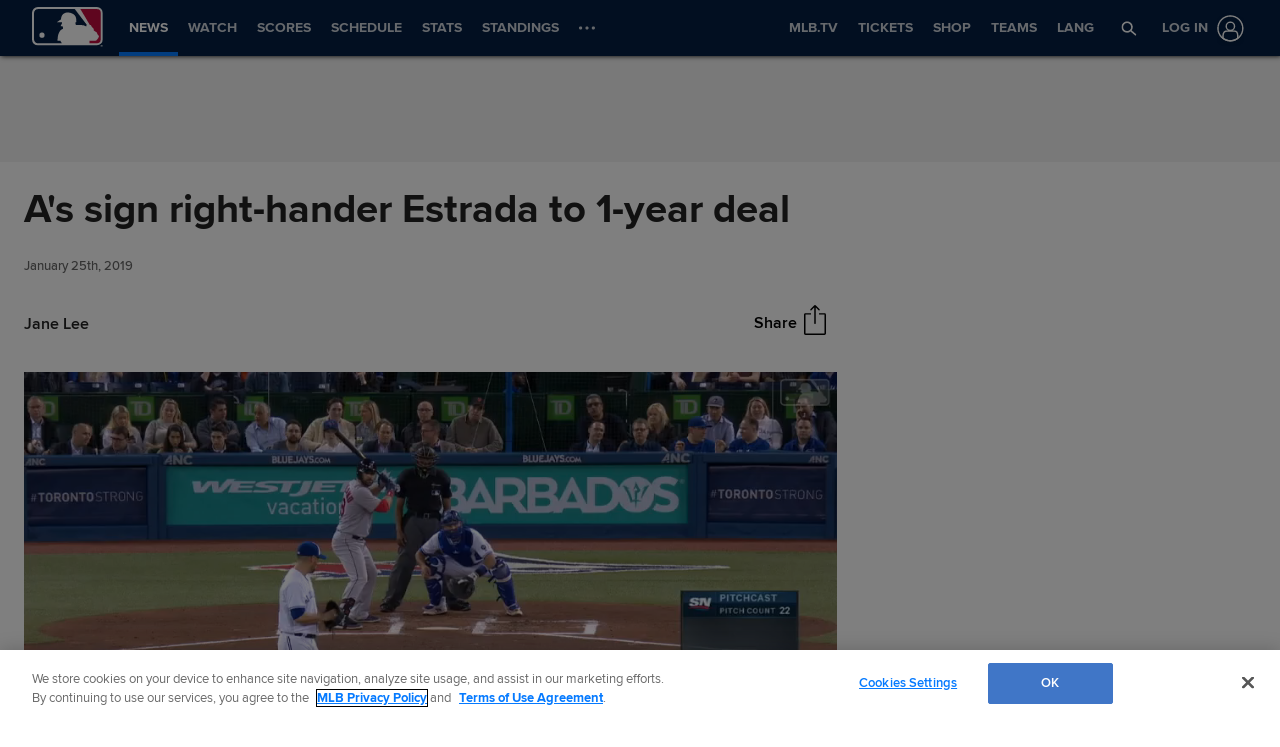

--- FILE ---
content_type: text/html; charset=utf-8
request_url: https://www.google.com/recaptcha/api2/aframe
body_size: 153
content:
<!DOCTYPE HTML><html><head><meta http-equiv="content-type" content="text/html; charset=UTF-8"></head><body><script nonce="JqTkmU6AzCAY5l2ZwcvwSw">/** Anti-fraud and anti-abuse applications only. See google.com/recaptcha */ try{var clients={'sodar':'https://pagead2.googlesyndication.com/pagead/sodar?'};window.addEventListener("message",function(a){try{if(a.source===window.parent){var b=JSON.parse(a.data);var c=clients[b['id']];if(c){var d=document.createElement('img');d.src=c+b['params']+'&rc='+(localStorage.getItem("rc::a")?sessionStorage.getItem("rc::b"):"");window.document.body.appendChild(d);sessionStorage.setItem("rc::e",parseInt(sessionStorage.getItem("rc::e")||0)+1);localStorage.setItem("rc::h",'1769996499815');}}}catch(b){}});window.parent.postMessage("_grecaptcha_ready", "*");}catch(b){}</script></body></html>

--- FILE ---
content_type: text/javascript;charset=utf-8
request_url: https://us.connextra.com/dcs/tagController/tag/d4983f928f94/homepage
body_size: 15984
content:
var cxt_conf=cxt_conf||{};cxt_conf.clientId=cxt_conf.clientId||'d4983f928f94';cxt_conf.pageType=cxt_conf.pageType||'homepage';cxt_conf.server='https://zz.connextra.com/MLB/dcs';cxt_conf.resourceUrl='https://ssl.connextra.com';cxt_conf.configuration=cxt_conf.configuration || {};cxt_conf.configuration['homepage']={"dcs_conf_root":{"id":144,"disabled":false,"generateDecisionsDisabled":false,"executeImmediately":false,"c_id":178095,"dcs_conf":[{"id":1348,"outputAttribute":"ac","resourcePath":null,"pageType":null,"in_type":"CONTEXT_VAR","in_attr":"AccountID"},{"id":1349,"outputAttribute":"value","resourcePath":null,"pageType":null,"in_type":"CONTEXT_VAR","in_attr":"Value"},{"id":4648,"outputAttribute":"cur","resourcePath":null,"pageType":null,"in_type":"SCRIPT_URL_VAR","in_attr":"Currency"},{"id":4649,"outputAttribute":"value","resourcePath":null,"pageType":null,"in_type":"SCRIPT_URL_VAR","in_attr":"Stake"}],"t_content":[]}};cxt_conf.currentScript=cxt_conf.currentScript || {};cxt_conf.currentScript['homepage']= document.currentScript;cxt_mod_shared_scope={};(function(z){
var g;var aa=function(a,b){var c=a.split("."),d=k;c[0]in d||!d.execScript||d.execScript("var "+c[0]);for(var e;c.length&&(e=c.shift());)c.length||void 0===b?d=d[e]?d[e]:d[e]={}:d[e]=b};var m=function(){};
var ba=function(a){var b=typeof a;if("object"==b)if(a){if(a instanceof Array)return"array";if(a instanceof Object)return b;var c=Object.prototype.toString.call(a);if("[object Window]"==c)return"object";if("[object Array]"==c||"number"==typeof a.length&&"undefined"!=typeof a.splice&&"undefined"!=typeof a.propertyIsEnumerable&&!a.propertyIsEnumerable("splice"))return"array";if("[object Function]"==c||"undefined"!=typeof a.call&&"undefined"!=typeof a.propertyIsEnumerable&&!a.propertyIsEnumerable("call"))return"function"}else return"null";
else if("function"==b&&"undefined"==typeof a.call)return"object";return b};var p=function(a){return"array"==ba(a)};var ca=function(a){var b=ba(a);return"array"==b||"object"==b&&"number"==typeof a.length};var q=function(a){return"string"==typeof a};var s=function(a){return"function"==ba(a)};var da=function(a){var b=typeof a;return"object"==b&&null!=a||"function"==b};var ea=function(a,b,c){return a.call.apply(a.bind,arguments)};
var fa=function(a,b,c){if(!a)throw Error();if(2<arguments.length){var d=Array.prototype.slice.call(arguments,2);return function(){var c=Array.prototype.slice.call(arguments);Array.prototype.unshift.apply(c,d);return a.apply(b,c)}}return function(){return a.apply(b,arguments)}};var u=function(a,b,c){u=Function.prototype.bind&&-1!=Function.prototype.bind.toString().indexOf("native code")?ea:fa;return u.apply(null,arguments)};
var v=function(a,b){function c(){}c.prototype=b.prototype;a.Pb=b.prototype;a.prototype=new c;a.ac=function(a,c,f){return b.prototype[c].apply(a,Array.prototype.slice.call(arguments,2))}};var ga=function(a){this.V=a.in_type;this.Kb=a.in_attr;this.Ob=a.outputAttribute;this.Va=a.resourcePath};var ha=function(a){this.content=a.content;this.id=a.id;this.clientId=a.c_id;this.pageType=a.p_type;this.Bb=a.is_ana};
var w=function(a){if(Error.captureStackTrace)Error.captureStackTrace(this,w);else{var b=Error().stack;b&&(this.stack=b)}a&&(this.message=String(a))};var ia=function(a){return x.concat.apply(x,arguments)};var ja=function(a){var b=a.length;if(0<b){for(var c=Array(b),d=0;d<b;d++)c[d]=a[d];return c}return[]};
var ka=function(a,b){var c=a.dcs_conf_root;this.cb=[];this.W=[];this.clientId=c.c_id;this.P=b;this.disabled=c.disabled;y(c.dcs_conf,function(a){this.W.push(new ga(a))},this);y(c.t_content,function(a){a.content=a.content.replace(/{{gsmorderid}}/g,this.P);this.cb.push(new ha(a))},this)};var la=function(a){var b=[];y(a.W,function(a){"COMPLEX_JAVASCRIPT_VAR"==a.V&&b.push(a)},a);return b};var ma=function(a,b,c){for(var d in a)b.call(c,a[d],d,a)};
var na=function(a,b){for(var c,d,e=1;e<arguments.length;e++){d=arguments[e];for(c in d)a[c]=d[c];for(var f=0;f<oa.length;f++)c=oa[f],Object.prototype.hasOwnProperty.call(d,c)&&(a[c]=d[c])}};
var pa=function(a,b){this.p={};this.b=[];this.c=0;var c=arguments.length;if(1<c){if(c%2)throw Error("Uneven number of arguments");for(var d=0;d<c;d+=2)this.set(arguments[d],arguments[d+1])}else if(a){var e;if(a instanceof pa)e=a.L(),d=a.B();else{var c=[],f=0;for(e in a)c[f++]=e;e=c;c=[];f=0;for(d in a)c[f++]=a[d];d=c}for(c=0;c<e.length;c++)this.set(e[c],d[c])}};
var qa=function(a){if(a.c!=a.b.length){for(var b=0,c=0;b<a.b.length;){var d=a.b[b];A(a.p,d)&&(a.b[c++]=d);b++}a.b.length=c}if(a.c!=a.b.length){for(var e={},c=b=0;b<a.b.length;)d=a.b[b],A(e,d)||(a.b[c++]=d,e[d]=1),b++;a.b.length=c}};var A=function(a,b){return Object.prototype.hasOwnProperty.call(a,b)};var B=function(a){return C.contains(D,a)};var ra=function(){return k.navigator||null};var sa=function(){var a=k.document;return a?a.documentMode:void 0};var E=function(a){return ta[a]||(ta[a]=0<=C.Fb(a))};
var ua=function(a){if(va){va=!1;var b=k.location;if(b){var c=b.href;if(c&&(c=(c=ua(c)[3]||null)&&(0,window.decodeURIComponent)(c))&&c!=b.hostname)throw va=!0,Error();}}return a.match(wa)};
var F=function(a,b){var c;if(a instanceof F)this.h=void 0!==b?b:a.h,xa(this,a.r),c=a.w,G(this),this.w=c,c=a.o,G(this),this.o=c,ya(this,a.C),c=a.m,G(this),this.m=c,za(this,a.i.clone()),c=a.t,G(this),this.t=c;else if(a&&(c=ua(String(a)))){this.h=!!b;xa(this,c[1]||"",!0);var d=c[2]||"";G(this);this.w=H(d);d=c[3]||"";G(this);this.o=H(d);ya(this,c[4]);d=c[5]||"";G(this);this.m=H(d);za(this,c[6]||"",!0);c=c[7]||"";G(this);this.t=H(c)}else this.h=!!b,this.i=new I(null,0,this.h)};
var xa=function(a,b,c){G(a);a.r=c?H(b):b;a.r&&(a.r=a.r.replace(/:$/,""))};var ya=function(a,b){G(a);if(b){b=Number(b);if((0,window.isNaN)(b)||0>b)throw Error("Bad port number "+b);a.C=b}else a.C=null};var za=function(a,b,c){G(a);b instanceof I?(a.i=b,a.i.ra(a.h)):(c||(b=J(b,Aa)),a.i=new I(b,0,a.h))};var Ba=function(a,b,c){G(a);p(c)||(c=[String(c)]);Ca(a.i,b,c)};var G=function(a){if(a.Lb)throw Error("Tried to modify a read-only Uri");};var H=function(a){return a?(0,window.decodeURIComponent)(a):""};
var J=function(a,b){return q(a)?(0,window.encodeURI)(a).replace(b,Da):null};var Da=function(a){a=a.charCodeAt(0);return"%"+(a>>4&15).toString(16)+(a&15).toString(16)};var I=function(a,b,c){this.g=a||null;this.h=!!c};var K=function(a){if(!a.a&&(a.a=new pa,a.c=0,a.g))for(var b=a.g.split("\x26"),c=0;c<b.length;c++){var d=b[c].indexOf("\x3d"),e=null,f=null;0<=d?(e=b[c].substring(0,d),f=b[c].substring(d+1)):e=b[c];e=C.eb(e);e=L(a,e);a.add(e,f?C.eb(f):"")}};
var Ca=function(a,b,c){a.remove(b);0<c.length&&(a.g=null,a.a.set(L(a,b),ja(c)),a.c+=c.length)};var L=function(a,b){var c=String(b);a.h&&(c=c.toLowerCase());return c};var Ea=function(a){a.prototype.then=a.prototype.then;a.prototype.$goog_Thenable=!0};var Fa=function(a){if(!a)return!1;try{return!!a.$goog_Thenable}catch(b){return!1}};var Ga=function(a){k.setTimeout(function(){throw a;},0)};
var Ha=function(){var a=k.MessageChannel;"undefined"===typeof a&&"undefined"!==typeof window&&window.postMessage&&window.addEventListener&&(a=function(){var a=window.document.createElement("iframe");a.style.display="none";a.src="";window.document.documentElement.appendChild(a);var b=a.contentWindow,a=b.document;a.open();a.write("");a.close();var c="callImmediate"+Math.random(),d="file:"==b.location.protocol?"*":b.location.protocol+"//"+b.location.host,a=u(function(a){if(a.origin==d||a.data==c)this.port1.onmessage()},
this);b.addEventListener("message",a,!1);this.port1={};this.port2={postMessage:function(){b.postMessage(c,d)}}});if("undefined"!==typeof a){var b=new a,c={},d=c;b.port1.onmessage=function(){c=c.next;var a=c.T;c.T=null;a()};return function(a){d.next={T:a};d=d.next;b.port2.postMessage(0)}}return"undefined"!==typeof window.document&&"onreadystatechange"in window.document.createElement("script")?function(a){var b=window.document.createElement("script");b.onreadystatechange=function(){b.onreadystatechange=
null;b.parentNode.removeChild(b);b=null;a();a=null};window.document.documentElement.appendChild(b)}:function(a){k.setTimeout(a,0)}};var Ia=function(a,b){Ja||Ka();La||(Ja(),La=!0);Ma.push(new Na(a,b))};var Ka=function(){if(k.Promise&&k.Promise.resolve){var a=k.Promise.resolve();Ja=function(){a.then(Oa)}}else Ja=function(){var a=Oa;s(k.setImmediate)?k.setImmediate(a):(Pa||(Pa=Ha()),Pa(a))}};
var Oa=function(){for(;Ma.length;){var a=Ma;Ma=[];for(var b=0;b<a.length;b++){var c=a[b];try{c.Jb.call(c.scope)}catch(d){Ga(d)}}}La=!1};var Na=function(a,b){this.Jb=a;this.scope=b};var M=function(a,b){this.j=N;this.q=void 0;this.f=this.k=null;this.X=this.ma=!1;try{var c=this;a.call(b,function(a){O(c,Qa,a)},function(a){O(c,P,a)})}catch(d){O(this,P,d)}};
var Ra=function(a,b){if(a.j==N)if(a.k){var c=a.k;if(c.f){for(var d=0,e=-1,f=0,h;h=c.f[f];f++)if(h=h.U)if(d++,h==a&&(e=f),0<=e&&1<d)break;0<=e&&(c.j==N&&1==d?Ra(c,b):(d=c.f.splice(e,1)[0],P==Qa?d.oa(b):(Sa(c),d.pa(b))))}}else O(a,P,b)};var Ta=function(a,b){a.f&&a.f.length||a.j!=Qa&&a.j!=P||Ua(a);a.f||(a.f=[]);a.f.push(b)};
var Va=function(a,b,c,d){var e={U:null,oa:null,pa:null};e.U=new M(function(a,h){e.oa=b?function(c){try{var e=b.call(d,c);a(e)}catch(r){h(r)}}:a;e.pa=c?function(b){try{var e=c.call(d,b);void 0===e&&b instanceof Wa?h(b):a(e)}catch(r){h(r)}}:h});e.U.k=a;Ta(a,e);return e.U};
var O=function(a,b,c){if(a.j==N){if(a==c)b=P,c=new TypeError("Promise cannot resolve to itself");else{if(Fa(c)){a.j=1;c.then(a.Za,a.$a,a);return}if(da(c))try{var d=c.then;if(s(d)){Xa(a,c,d);return}}catch(e){b=P,c=e}}a.q=c;a.j=b;Ua(a);b!=P||c instanceof Wa||Ya(a,c)}};var Xa=function(a,b,c){function d(b){f||(f=!0,a.$a(b))}function e(b){f||(f=!0,a.Za(b))}a.j=1;var f=!1;try{c.call(b,e,d)}catch(h){d(h)}};var Ua=function(a){a.ma||(a.ma=!0,Ia(a.Ib,a))};var Sa=function(a){for(;a&&a.X;a=a.k)a.X=!1};
var Ya=function(a,b){a.X=!0;Ia(function(){a.X&&Za.call(null,b)})};var Wa=function(a){w.call(this,a)};var Q=function(a,b){this.da=[];this.Ra=a;this.Ja=b||null;this.N=this.A=!1;this.q=void 0;this.sa=this.Cb=this.ja=!1;this.fa=0;this.k=null;this.ka=0};var $a=function(a,b,c){a.A=!0;a.q=c;a.N=!b;ab(a)};var bb=function(a){if(a.A){if(!a.sa)throw new cb;a.sa=!1}};var db=function(a,b,c,d){a.da.push([b,c,d]);a.A&&ab(a)};var eb=function(a){return fb(a.da,function(a){return s(a[1])})};
var ab=function(a){if(a.fa&&a.A&&eb(a)){var b=a.fa,c=gb[b];c&&(k.clearTimeout(c.u),delete gb[b]);a.fa=0}a.k&&(a.k.ka--,delete a.k);for(var b=a.q,d=c=!1;a.da.length&&!a.ja;){var e=a.da.shift(),f=e[0],h=e[1],e=e[2];if(f=a.N?h:f)try{var l=f.call(e||a.Ja,b);void 0!==l&&(a.N=a.N&&(l==b||l instanceof Error),a.q=b=l);Fa(b)&&(d=!0,a.ja=!0)}catch(n){b=n,a.N=!0,eb(a)||(c=!0)}}a.q=b;d&&(l=u(a.Ia,a,!0),d=u(a.Ia,a,!1),b instanceof Q?(db(b,l,d),b.Cb=!0):b.then(l,d));c&&(b=new hb(b),gb[b.u]=b,a.fa=b.u)};
var cb=function(){w.call(this)};var ib=function(){w.call(this)};var hb=function(a){this.u=k.setTimeout(u(this.Qb,this),0);this.Hb=a};var jb=function(){var a=window.document;return a.querySelectorAll&&a.querySelector?a.querySelectorAll("SCRIPT"):a.getElementsByTagName("SCRIPT")};var kb=function(a,b){ma(b,function(b,d){"style"==d?a.style.cssText=b:"class"==d?a.className=b:"for"==d?a.htmlFor=b:d in lb?a.setAttribute(lb[d],b):C.startsWith(d,"aria-")||C.startsWith(d,"data-")?a.setAttribute(d,b):a[d]=b})};
var mb=function(a,b,c){return nb(window.document,arguments)};var nb=function(a,b){var c=b[0],d=b[1];if(!ob&&d&&(d.name||d.type)){c=["\x3c",c];d.name&&c.push(' name\x3d"',C.Z(d.name),'"');if(d.type){c.push(' type\x3d"',C.Z(d.type),'"');var e={};na(e,d);delete e.type;d=e}c.push("\x3e");c=c.join("")}c=a.createElement(c);d&&(q(d)?c.className=d:p(d)?c.className=d.join(" "):kb(c,d));2<b.length&&pb(a,c,b);return c};
var pb=function(a,b,c){function d(c){c&&b.appendChild(q(c)?a.createTextNode(c):c)}for(var e=2;e<c.length;e++){var f=c[e];!ca(f)||da(f)&&0<f.nodeType?d(f):y(qb(f)?ja(f):f,d)}};var rb=function(a){var b=window.document,c=b.createElement("div");R?(c.innerHTML="\x3cbr\x3e"+a,c.removeChild(c.firstChild)):c.innerHTML=a;if(1==c.childNodes.length)return c.removeChild(c.firstChild);for(a=b.createDocumentFragment();c.firstChild;)a.appendChild(c.firstChild);return a};
var qb=function(a){if(a&&"number"==typeof a.length){if(da(a))return"function"==typeof a.item||"string"==typeof a.item;if(s(a))return"function"==typeof a.item}return!1};var S=function(a){this.K=a||k.document||window.document};
var sb=function(a,b){var c=b||{},d=c.document||window.document,e=window.document.createElement("SCRIPT"),f={Ya:e,ea:void 0},h=new Q(tb,f),l=null,n=null!=c.timeout?c.timeout:5E3;0<n&&(l=window.setTimeout(function(){ub(e,!0);var b=new vb(wb,"Timeout reached for loading script "+a);bb(h);$a(h,!1,b)},n),f.ea=l);e.onload=e.onreadystatechange=function(){e.readyState&&"loaded"!=e.readyState&&"complete"!=e.readyState||(ub(e,c.Eb||!1,l),bb(h),$a(h,!0,null))};e.onerror=function(){ub(e,!0,l);var b=new vb(xb,
"Error while loading script "+a);bb(h);$a(h,!1,b)};kb(e,{type:"text/javascript",charset:"UTF-8",src:a});yb(d).appendChild(e);return h};var yb=function(a){var b=a.getElementsByTagName("HEAD");return b&&0!=b.length?b[0]:a.documentElement};var tb=function(){if(this&&this.Ya){var a=this.Ya;a&&"SCRIPT"==a.tagName&&ub(a,!0,this.ea)}};
var ub=function(a,b,c){null!=c&&k.clearTimeout(c);a.onload=m;a.onerror=m;a.onreadystatechange=m;b&&window.setTimeout(function(){a&&a.parentNode&&a.parentNode.removeChild(a)},0)};var vb=function(a,b){var c="Jsloader error (code #"+a+")";b&&(c+=": "+b);w.call(this,c);this.code=a};var zb=function(a,b){this.Tb=new F(a);this.Db=b?b:"callback";this.ea=5E3};var Ab=function(a,b,c){return function(){Bb(a,!1);c&&c(b)}};var Cb=function(a,b){return function(c){Bb(a,!0);b.apply(void 0,arguments)}};
var Bb=function(a,b){k._callbacks_[a]&&(b?delete k._callbacks_[a]:k._callbacks_[a]=m)};var Db=function(){};var Eb=function(a,b,c,d){a=a.ha();(new zb(window.cxt_conf.server+"/tagController/error/"+b,"dcscallback")).send({clientId:c,message:d,T:a},function(){},function(){})};var Fb=function(){0!=Gb&&(this[Hb]||(this[Hb]=++Ib))};var T=function(a,b){this.type=a;this.currentTarget=this.target=b;this.defaultPrevented=this.D=!1;this.Xa=!0};var Jb=function(a){Jb[" "](a);return a};
var Kb=function(a,b){T.call(this,a?a.type:"");this.relatedTarget=this.currentTarget=this.target=null;this.charCode=this.keyCode=this.button=this.screenY=this.screenX=this.clientY=this.clientX=this.offsetY=this.offsetX=0;this.metaKey=this.shiftKey=this.altKey=this.ctrlKey=!1;this.Ma=this.state=null;if(a){var c=this.type=a.type;this.target=a.target||a.srcElement;this.currentTarget=b;var d=a.relatedTarget;if(d){if(U){var e;a:{try{Jb(d.nodeName);e=!0;break a}catch(f){}e=!1}e||(d=null)}}else"mouseover"==
c?d=a.fromElement:"mouseout"==c&&(d=a.toElement);this.relatedTarget=d;this.offsetX=V||void 0!==a.offsetX?a.offsetX:a.layerX;this.offsetY=V||void 0!==a.offsetY?a.offsetY:a.layerY;this.clientX=void 0!==a.clientX?a.clientX:a.pageX;this.clientY=void 0!==a.clientY?a.clientY:a.pageY;this.screenX=a.screenX||0;this.screenY=a.screenY||0;this.button=a.button;this.keyCode=a.keyCode||0;this.charCode=a.charCode||("keypress"==c?a.keyCode:0);this.ctrlKey=a.ctrlKey;this.altKey=a.altKey;this.shiftKey=a.shiftKey;this.metaKey=
a.metaKey;this.state=a.state;this.Ma=a;a.defaultPrevented&&this.preventDefault()}};var Lb=function(a){return!(!a||!a[Mb])};var Nb=function(a,b,c,d,e){this.v=a;this.ba=null;this.src=b;this.type=c;this.S=!!d;this.Y=e;this.key=++Ob;this.F=this.R=!1};var Pb=function(a){a.F=!0;a.v=null;a.ba=null;a.src=null;a.Y=null};var W=function(a){this.src=a;this.d={};this.O=0};
var Qb=function(a,b){var c=b.type;if(!(c in a.d))return!1;var d=a.d[c],e=Rb(d,b),f;(f=0<=e)&&x.splice.call(d,e,1);f&&(Pb(b),0==a.d[c].length&&(delete a.d[c],a.O--));return f};var Sb=function(a,b,c,d){for(var e=0;e<a.length;++e){var f=a[e];if(!f.F&&f.v==b&&f.S==!!c&&f.Y==d)return e}return-1};var Tb=function(a,b,c,d,e){if(p(b)){for(var f=0;f<b.length;f++)Tb(a,b[f],c,d,e);return null}c=Ub(c);return Lb(a)?a.Oa(b,c,d,e):Vb(a,b,c,!1,d,e)};
var Vb=function(a,b,c,d,e,f){if(!b)throw Error("Invalid event type");var h=!!e,l=Wb(a);l||(a[Xb]=l=new W(a));c=l.add(b,c,d,e,f);if(c.ba)return c;d=Yb();c.ba=d;d.src=a;d.v=c;a.addEventListener?a.addEventListener(b.toString(),d,h):a.attachEvent(Zb(b.toString()),d);$b++;return c};var Yb=function(){var a=ac,b=bc?function(c){return a.call(b.src,b.v,c)}:function(c){c=a.call(b.src,b.v,c);if(!c)return c};return b};
var cc=function(a,b,c,d,e){if(p(b)){for(var f=0;f<b.length;f++)cc(a,b[f],c,d,e);return null}c=Ub(c);return Lb(a)?a.Pa(b,c,d,e):Vb(a,b,c,!0,d,e)};var dc=function(a,b,c,d,e){if(p(b))for(var f=0;f<b.length;f++)dc(a,b[f],c,d,e);else c=Ub(c),Lb(a)?a.ua(b,c,d,e):a&&(a=Wb(a))&&(b=a.M(b,c,!!d,e))&&ec(b)};
var ec=function(a){if("number"==typeof a||!a||a.F)return!1;var b=a.src;if(Lb(b))return Qb(b.s,a);var c=a.type,d=a.ba;b.removeEventListener?b.removeEventListener(c,d,a.S):b.detachEvent&&b.detachEvent(Zb(c),d);$b--;(c=Wb(b))?(Qb(c,a),0==c.O&&(c.src=null,b[Xb]=null)):Pb(a);return!0};var Zb=function(a){return a in fc?fc[a]:fc[a]="on"+a};var gc=function(a,b,c,d){var e=1;if(a=Wb(a))if(b=a.d[b.toString()])for(b=b.concat(),a=0;a<b.length;a++){var f=b[a];f&&f.S==c&&!f.F&&(e&=!1!==hc(f,d))}return Boolean(e)};
var hc=function(a,b){var c=a.v,d=a.Y||a.src;a.R&&ec(a);return c.call(d,b)};
var ac=function(a,b){if(a.F)return!0;if(!bc){var c;if(!(c=b))a:{c=["window","event"];for(var d=k,e;e=c.shift();)if(null!=d[e])d=d[e];else{c=null;break a}c=d}e=c;c=new Kb(e,this);d=!0;if(!(0>e.keyCode||void 0!=e.returnValue)){a:{var f=!1;if(0==e.keyCode)try{e.keyCode=-1;break a}catch(h){f=!0}if(f||void 0==e.returnValue)e.returnValue=!0}e=[];for(f=c.currentTarget;f;f=f.parentNode)e.push(f);for(var f=a.type,l=e.length-1;!c.D&&0<=l;l--)c.currentTarget=e[l],d&=gc(e[l],f,!0,c);for(l=0;!c.D&&l<e.length;l++)c.currentTarget=
e[l],d&=gc(e[l],f,!1,c)}return d}return hc(a,new Kb(b,this))};var Wb=function(a){a=a[Xb];return a instanceof W?a:null};var Ub=function(a){if(s(a))return a;a[ic]||(a[ic]=function(b){return a.handleEvent(b)});return a[ic]};var jc=function(){Fb.call(this);this.s=new W(this);this.Ab=this;this.Sa=null};
var kc=function(a,b,c,d){b=a.s.d[String(b)];if(!b)return!0;b=b.concat();for(var e=!0,f=0;f<b.length;++f){var h=b[f];if(h&&!h.F&&h.S==c){var l=h.v,n=h.Y||h.src;h.R&&Qb(a.s,h);e=!1!==l.call(n,d)&&e}}return e&&0!=d.Xa};var lc=function(a){jc.call(this);this.Da=a};var mc=function(a){a.Da--;0==a.Da&&a.dispatchEvent("latchfinished")};var X=function(a){Fb.call(this);this.na=a;this.b={}};
var nc=function(a,b,c,d,e,f){if(p(c))for(var h=0;h<c.length;h++)nc(a,b,c[h],d,e,f);else{b=cc(b,c,d||a.handleEvent,e,f||a.na||a);if(!b)return a;a.b[b.key]=b}return a};var oc=function(a,b){X.call(this);this.l=a;this.G=b;this.H=new Db};
var pc=function(a,b,c){if(null!=a.l){var d=la(a.l),e=jb()[0];0!=d.length&&(null!=b&&null!=c&&qc(a,d,b,c),y(d,function(a){a=mb("script",{type:"text/javascript",async:!0,src:window.cxt_conf.resourceUrl+a.Va,onerror:u(this.vb,this,a),onload:u(this.yb,this)});e.parentNode&&e.parentNode.insertBefore(a,e.nextSibling)},a))}};var qc=function(a,b,c,d){a.I=new lc(b.length);nc(a,a.I,"latchfinished",c,!0,d)};var Y=function(){this.n=new S};var rc=function(){this.n=new S};var sc=function(){this.n=new S};
var tc=function(){this.n=new S};var uc=function(){this.n=new S};var vc=function(){this.n=new S};var wc=function(){this.n=new S;this.sb=new rc;this.ob=new sc;this.qb=new tc;this.lb=new uc;this.xb=new vc};var xc=function(){this.n=new S};var yc=function(){this.jb=new xc;this.ib=new wc;this.mb=new uc;this.tb=new rc;this.pb=new sc;this.rb=new tc;this.zb=new vc};
var zc=function(a,b,c){var d={},e=null;y(c,function(a){for(var c=Ac(this,a),l=a.Kb,n=window,r=c.e(l,n,b);null==r&&n!=window.top;){var n=n.parent,t;try{t=null!=n.cxt_conf?!0:!1}catch(id){t=!1}t&&(r=c.e(l,n,b))}e=r;null!=e&&("COMPLEX_JAVASCRIPT_VAR"!=a.V?d[a.Ob]=e:na(d,e))},a);return d};
var Ac=function(a,b){switch(b.V){case "AUTO":return a.ib;case "HTML_ID":return a.pb;case "HTML_NAME":return a.rb;case "COMPLEX_JAVASCRIPT_VAR":return a.jb;case "JAVASCRIPT_VAR":return a.tb;case "CONTEXT_VAR":return a.mb;case "SCRIPT_URL_VAR":return a.zb}};var Bc=function(a){var b=[];Cc(new Dc,a,b);return b.join("")};var Dc=function(){this.ca=void 0};
var Cc=function(a,b,c){switch(typeof b){case "string":Ec(b,c);break;case "number":c.push((0,window.isFinite)(b)&&!(0,window.isNaN)(b)?b:"null");break;case "boolean":c.push(b);break;case "undefined":c.push("null");break;case "object":if(null==b){c.push("null");break}if(p(b)){var d=b.length;c.push("[");for(var e="",f=0;f<d;f++)c.push(e),e=b[f],Cc(a,a.ca?a.ca.call(b,String(f),e):e,c),e=",";c.push("]");break}c.push("{");d="";for(f in b)Object.prototype.hasOwnProperty.call(b,f)&&(e=b[f],"function"!=typeof e&&
(c.push(d),Ec(f,c),c.push(":"),Cc(a,a.ca?a.ca.call(b,f,e):e,c),d=","));c.push("}");break;case "function":break;default:throw Error("Unknown type: "+typeof b);}};var Ec=function(a,b){b.push('"',a.replace(Fc,function(a){if(a in Gc)return Gc[a];var b=a.charCodeAt(0),e="\\u";16>b?e+="000":256>b?e+="00":4096>b&&(e+="0");return Gc[a]=e+b.toString(16)}),'"')};var Hc=function(){this.H=new Db};
var Ic=function(a,b,c){var d=new F(window.cxt_conf.server+"/tagController/tagDataPixel/"+b);ma(c,function(a,b){if(da(a)){var c=Bc(a);G(d);d.i.set(b,c)}else G(d),d.i.set(b,a)},a);return d.toString()};var Jc=function(a,b,c){this.Q=a;this.ia=b;this.wb=c};var Kc=function(a){var b;b=b||Lc;var c=a.ia.W.filter(function(a){return 0<=b.indexOf(a.V)});return zc(a.wb,a.Q,c)};
var Mc=function(){var a=Nc(),b=new S(window.document);return function(c){var d,e=c.content;d=Kc(this);for(var f=/\${{(.+?)}}/,h;h=e.match(f);)var l=h[1],n=h.index,e=e.substring(0,n)+(null==d[l]?"":String(d[l]))+e.substring(n+h[0].length);d=e;c.Bb?Oc(a,d):(c=b.Gb("iframe",{frameborder:0,style:"border:0;vertical-align:bottom;",src:'javascript:""'}),c.width="0",c.height="0",c.style.display="none",c.scrolling="no",c.Na="0",a.appendChild(c),c=c.contentDocument||c.contentWindow.document,c.open(),c.write(d),
c.close())}};var Oc=function(a,b){var c=mb("div",{name:"cxt_tag"}),d=rb(b);c.style.display="none";c.scrolling="no";c.Na="0";a.appendChild(c);d.src&&""!=d.src?(c=window.document.createElement("script"),c.type="text/javascript",c.src=d.src,a.appendChild(c)):(c.appendChild(d),eval(d.text))};var Nc=function(){var a=window.document;return null===a.body?a.head:a.body};
var Z=function(a,b,c,d){X.call(this);this.Q=a;this.G=b;this.P=c?c:window.crypto.randomUUID();this.kb=new zb(window.cxt_conf.server+"/tagController/tagConf/"+b+"/"+a,"dcscallback");this.Fa=null==d||d;this.l=null;this.H=new Db;this.Ea=new yc;this.nb=new Hc};var Pc=function(){var a=window.cxt_conf.tag;a.kb.send({},u(a.Ta,a),u(a.ub,a))};var Qc=function(){};
var Rc=function(a,b){var c=!0;null!=a&&(c=a);var d=window.cxt_conf.pageType;null!=b&&(d=b);var e="";null!=window.cxt_conf.external_order_id&&(e=window.cxt_conf.external_order_id);window.cxt_conf.jsparsers={};window.cxt_conf.resourceUrl=window.cxt_conf.resourceUrl||"https://ssl.connextra.com";window.cxt_conf.tag=new Z(d,window.cxt_conf.clientId,e,c);window.cxt_conf.safePageParser=new Qc;null!=window.cxt_conf.configuration&&null!=window.cxt_conf.configuration[d]?window.cxt_conf.tag.Ta(window.cxt_conf.configuration[d]):
Pc();return function(){}};var k=this,Hb="closure_uid_"+(1E9*Math.random()>>>0),Ib=0,Sc=Date.now||function(){return+new Date};var Tc={Ub:"AUTO",Xb:"HTML_ID",Yb:"HTML_NAME",Vb:"COMPLEX_JAVASCRIPT_VAR",Zb:"JAVASCRIPT_VAR",Wb:"CONTEXT_VAR",$b:"SCRIPT_URL_VAR"};v(w,Error);w.prototype.name="CustomError";var C={ga:!1,startsWith:function(a,b){return 0==a.lastIndexOf(b,0)},kc:function(a,b){var c=a.length-b.length;return 0<=c&&a.indexOf(b,c)==c},fc:function(a,b){return 0==C.Ga(b,a.substr(0,b.length))},dc:function(a,b){return 0==C.Ga(b,a.substr(a.length-b.length,b.length))},ec:function(a,b){return a.toLowerCase()==b.toLowerCase()},Gc:function(a,b){for(var c=a.split("%s"),d="",e=Array.prototype.slice.call(arguments,1);e.length&&1<c.length;)d+=c.shift()+e.shift();return d+c.join("%s")},hc:function(a){return a.replace(/[\s\xa0]+/g,
" ").replace(/^\s+|\s+$/g,"")},$:function(a){return/^[\s\xa0]*$/.test(a)},rc:function(a){return C.$(C.Mb(a))},qc:function(a){return!/[^\t\n\r ]/.test(a)},oc:function(a){return!/[^a-zA-Z]/.test(a)},tc:function(a){return!/[^0-9]/.test(a)},pc:function(a){return!/[^a-zA-Z0-9]/.test(a)},uc:function(a){return" "==a},vc:function(a){return 1==a.length&&" "<=a&&"~">=a||"\u0080"<=a&&"\ufffd">=a},Ec:function(a){return a.replace(/(\r\n|\r|\n)+/g," ")},cc:function(a){return a.replace(/(\r\n|\r|\n)/g,"\n")},yc:function(a){return a.replace(/\xa0|\s/g,
" ")},xc:function(a){return a.replace(/\xa0|[ \t]+/g," ")},gc:function(a){return a.replace(/[\t\r\n ]+/g," ").replace(/^[\t\r\n ]+|[\t\r\n ]+$/g,"")},trim:function(a){return a.replace(/^[\s\xa0]+|[\s\xa0]+$/g,"")},trimLeft:function(a){return a.replace(/^[\s\xa0]+/,"")},trimRight:function(a){return a.replace(/[\s\xa0]+$/,"")},Ga:function(a,b){var c=String(a).toLowerCase(),d=String(b).toLowerCase();return c<d?-1:c==d?0:1},Qa:/(\.\d+)|(\d+)|(\D+)/g,zc:function(a,b){if(a==b)return 0;if(!a)return-1;if(!b)return 1;
for(var c=a.toLowerCase().match(C.Qa),d=b.toLowerCase().match(C.Qa),e=Math.min(c.length,d.length),f=0;f<e;f++){var h=c[f],l=d[f];if(h!=l)return c=(0,window.parseInt)(h,10),!(0,window.isNaN)(c)&&(d=(0,window.parseInt)(l,10),!(0,window.isNaN)(d)&&c-d)?c-d:h<l?-1:1}return c.length!=d.length?c.length-d.length:a<b?-1:1},va:function(a){return(0,window.encodeURIComponent)(String(a))},eb:function(a){return(0,window.decodeURIComponent)(a.replace(/\+/g," "))},Nb:function(a,b){return a.replace(/(\r\n|\r|\n)/g,
b?"\x3cbr /\x3e":"\x3cbr\x3e")},Z:function(a,b){if(b)a=a.replace(C.wa,"\x26amp;").replace(C.za,"\x26lt;").replace(C.ya,"\x26gt;").replace(C.Ba,"\x26quot;").replace(C.Ca,"\x26#39;").replace(C.Aa,"\x26#0;"),C.ga&&(a=a.replace(C.xa,"\x26#101;"));else{if(!C.fb.test(a))return a;-1!=a.indexOf("\x26")&&(a=a.replace(C.wa,"\x26amp;"));-1!=a.indexOf("\x3c")&&(a=a.replace(C.za,"\x26lt;"));-1!=a.indexOf("\x3e")&&(a=a.replace(C.ya,"\x26gt;"));-1!=a.indexOf('"')&&(a=a.replace(C.Ba,"\x26quot;"));-1!=a.indexOf("'")&&
(a=a.replace(C.Ca,"\x26#39;"));-1!=a.indexOf("\x00")&&(a=a.replace(C.Aa,"\x26#0;"));C.ga&&-1!=a.indexOf("e")&&(a=a.replace(C.xa,"\x26#101;"))}return a},wa:/&/g,za:/</g,ya:/>/g,Ba:/"/g,Ca:/'/g,Aa:/\x00/g,xa:/e/g};C.fb=C.ga?/[\x00&<>"'e]/:/[\x00&<>"']/;C.ab=function(a){return C.contains(a,"\x26")?"document"in k?C.bb(a):C.Rb(a):a};C.Nc=function(a,b){return C.contains(a,"\x26")?C.bb(a,b):a};
C.bb=function(a,b){var c={"\x26amp;":"\x26","\x26lt;":"\x3c","\x26gt;":"\x3e","\x26quot;":'"'},d;d=b?b.createElement("div"):k.document.createElement("div");return a.replace(C.hb,function(a,b){var h=c[a];if(h)return h;if("#"==b.charAt(0)){var l=Number("0"+b.substr(1));(0,window.isNaN)(l)||(h=String.fromCharCode(l))}h||(d.innerHTML=a+" ",h=d.firstChild.nodeValue.slice(0,-1));return c[a]=h})};
C.Rb=function(a){return a.replace(/&([^;]+);/g,function(a,c){switch(c){case "amp":return"\x26";case "lt":return"\x3c";case "gt":return"\x3e";case "quot":return'"';default:if("#"==c.charAt(0)){var d=Number("0"+c.substr(1));if(!(0,window.isNaN)(d))return String.fromCharCode(d)}return a}})};C.hb=/&([^;\s<&]+);?/g;C.Oc=function(a,b){return C.Nb(a.replace(/  /g," \x26#160;"),b)};C.Bc=function(a){return a.replace(/(^|[\n ]) /g,"$1\u00a0")};
C.Fc=function(a,b){for(var c=b.length,d=0;d<c;d++){var e=1==c?b:b.charAt(d);if(a.charAt(0)==e&&a.charAt(a.length-1)==e)return a.substring(1,a.length-1)}return a};C.truncate=function(a,b,c){c&&(a=C.ab(a));a.length>b&&(a=a.substring(0,b-3)+"...");c&&(a=C.Z(a));return a};C.Mc=function(a,b,c,d){c&&(a=C.ab(a));if(d&&a.length>b)d>b&&(d=b),a=a.substring(0,b-d)+"..."+a.substring(a.length-d);else if(a.length>b){d=Math.floor(b/2);var e=a.length-d;a=a.substring(0,d+b%2)+"..."+a.substring(e)}c&&(a=C.Z(a));return a};
C.ta={"\x00":"\\0","\b":"\\b","\f":"\\f","\n":"\\n","\r":"\\r","\t":"\\t","\x0B":"\\x0B",'"':'\\"',"\\":"\\\\"};C.aa={"'":"\\'"};C.quote=function(a){a=String(a);if(a.quote)return a.quote();for(var b=['"'],c=0;c<a.length;c++){var d=a.charAt(c),e=d.charCodeAt(0);b[c+1]=C.ta[d]||(31<e&&127>e?d:C.La(d))}b.push('"');return b.join("")};C.lc=function(a){for(var b=[],c=0;c<a.length;c++)b[c]=C.La(a.charAt(c));return b.join("")};
C.La=function(a){if(a in C.aa)return C.aa[a];if(a in C.ta)return C.aa[a]=C.ta[a];var b=a,c=a.charCodeAt(0);if(31<c&&127>c)b=a;else{if(256>c){if(b="\\x",16>c||256<c)b+="0"}else b="\\u",4096>c&&(b+="0");b+=c.toString(16).toUpperCase()}return C.aa[a]=b};C.Ic=function(a){for(var b={},c=0;c<a.length;c++)b[a.charAt(c)]=!0;return b};C.contains=function(a,b){return-1!=a.indexOf(b)};C.Ha=function(){return C.contains(D.toLowerCase(),"webkit")};C.ic=function(a,b){return a&&b?a.split(b).length-1:0};
C.Cc=function(a,b,c){var d=a;0<=b&&b<a.length&&0<c&&(d=a.substr(0,b)+a.substr(b+c,a.length-b-c));return d};C.remove=function(a,b){var c=new RegExp(C.qa(b),"");return a.replace(c,"")};C.Ua=function(a,b){var c=new RegExp(C.qa(b),"g");return a.replace(c,"")};C.qa=function(a){return String(a).replace(/([-()\[\]{}+?*.$\^|,:#<!\\])/g,"\\$1").replace(/\x08/g,"\\x08")};C.repeat=function(a,b){return Array(b+1).join(a)};
C.Ac=function(a,b,c){a=void 0!==c?a.toFixed(c):String(a);c=a.indexOf(".");-1==c&&(c=a.length);return C.repeat("0",Math.max(0,b-c))+a};C.Mb=function(a){return null==a?"":String(a)};C.bc=function(a){return Array.prototype.join.call(arguments,"")};C.mc=function(){return Math.floor(2147483648*Math.random()).toString(36)+Math.abs(Math.floor(2147483648*Math.random())^Sc()).toString(36)};
C.Fb=function(a){var b=0,c=C.trim(String(Uc)).split(".");a=C.trim(String(a)).split(".");for(var d=Math.max(c.length,a.length),e=0;0==b&&e<d;e++){var f=c[e]||"",h=a[e]||"",l=RegExp("(\\d*)(\\D*)","g"),n=RegExp("(\\d*)(\\D*)","g");do{var r=l.exec(f)||["","",""],t=n.exec(h)||["","",""];if(0==r[0].length&&0==t[0].length)break;b=C.la(0==r[1].length?0:(0,window.parseInt)(r[1],10),0==t[1].length?0:(0,window.parseInt)(t[1],10))||C.la(0==r[2].length,0==t[2].length)||C.la(r[2],t[2])}while(0==b)}return b};
C.la=function(a,b){return a<b?-1:a>b?1:0};C.gb=4294967296;C.nc=function(a){for(var b=0,c=0;c<a.length;++c)b=31*b+a.charCodeAt(c),b%=C.gb;return b};C.Sb=2147483648*Math.random()|0;C.jc=function(){return"goog_"+C.Sb++};C.Jc=function(a){var b=Number(a);return 0==b&&C.$(a)?window.NaN:b};C.sc=function(a){return/^[a-z]+([A-Z][a-z]*)*$/.test(a)};C.wc=function(a){return/^([A-Z][a-z]*)+$/.test(a)};C.Hc=function(a){return String(a).replace(/\-([a-z])/g,function(a,c){return c.toUpperCase()})};
C.Kc=function(a){return String(a).replace(/([A-Z])/g,"-$1").toLowerCase()};C.Lc=function(a,b){var c=q(b)?C.qa(b):"\\s";return a.replace(new RegExp("(^"+(c?"|["+c+"]+":"")+")([a-z])","g"),function(a,b,c){return b+c.toUpperCase()})};C.parseInt=function(a){(0,window.isFinite)(a)&&(a=String(a));return q(a)?/^\s*-?0x/i.test(a)?(0,window.parseInt)(a,16):(0,window.parseInt)(a,10):window.NaN};C.Dc=function(a,b,c){a=a.split(b);for(var d=[];0<c&&a.length;)d.push(a.shift()),c--;a.length&&d.push(a.join(b));return d};var x=Array.prototype,Rb=x.indexOf?function(a,b,c){return x.indexOf.call(a,b,c)}:function(a,b,c){c=null==c?0:0>c?Math.max(0,a.length+c):c;if(q(a))return q(b)&&1==b.length?a.indexOf(b,c):-1;for(;c<a.length;c++)if(c in a&&a[c]===b)return c;return-1},y=x.forEach?function(a,b,c){x.forEach.call(a,b,c)}:function(a,b,c){for(var d=a.length,e=q(a)?a.split(""):a,f=0;f<d;f++)f in e&&b.call(c,e[f],f,a)},fb=x.some?function(a,b,c){return x.some.call(a,b,c)}:function(a,b,c){for(var d=a.length,e=q(a)?a.split(""):
a,f=0;f<d;f++)if(f in e&&b.call(c,e[f],f,a))return!0;return!1};var oa="constructor hasOwnProperty isPrototypeOf propertyIsEnumerable toLocaleString toString valueOf".split(" ");g=pa.prototype;g.B=function(){qa(this);for(var a=[],b=0;b<this.b.length;b++)a.push(this.p[this.b[b]]);return a};g.L=function(){qa(this);return this.b.concat()};g.J=function(a){return A(this.p,a)};g.$=function(){return 0==this.c};g.remove=function(a){return A(this.p,a)?(delete this.p[a],this.c--,this.b.length>2*this.c&&qa(this),!0):!1};g.get=function(a,b){return A(this.p,a)?this.p[a]:b};g.set=function(a,b){A(this.p,a)||(this.c++,this.b.push(a));this.p[a]=b};
g.forEach=function(a,b){for(var c=this.L(),d=0;d<c.length;d++){var e=c[d],f=this.get(e);a.call(b,f,e,this)}};g.clone=function(){return new pa(this)};var D;a:{var Vc=k.navigator;if(Vc){var Wc=Vc.userAgent;if(Wc){D=Wc;break a}}D=""};var Xc=B("Opera")||B("OPR"),R=B("Trident")||B("MSIE"),U=B("Gecko")&&!C.Ha()&&!(B("Trident")||B("MSIE")),V=C.Ha();V&&B("Mobile");var Yc,Zc=ra();Yc=Zc&&Zc.platform||"";C.contains(Yc,"Mac");C.contains(Yc,"Win");C.contains(Yc,"Linux");ra()&&C.contains(ra().appVersion||"","X11");var $=D;$&&C.contains($,"Android");$&&C.contains($,"iPhone");$&&C.contains($,"iPad");
var Uc=function(){var a="",b;if(Xc&&k.opera)return a=k.opera.version,s(a)?a():a;U?b=/rv\:([^\);]+)(\)|;)/:R?b=/\b(?:MSIE|rv)[: ]([^\);]+)(\)|;)/:V&&(b=/WebKit\/(\S+)/);b&&(a=(a=b.exec(D))?a[1]:"");return R&&(b=sa(),b>(0,window.parseFloat)(a))?String(b):a}(),ta={},$c=k.document,ad=$c&&R?sa()||("CSS1Compat"==$c.compatMode?(0,window.parseInt)(Uc,10):5):void 0;var wa=/^(?:([^:/?#.]+):)?(?:\/\/(?:([^/?#]*)@)?([^/#?]*?)(?::([0-9]+))?(?=[/#?]|$))?([^?#]+)?(?:\?([^#]*))?(?:#(.*))?$/,va=V;g=F.prototype;g.r="";g.w="";g.o="";g.C=null;g.m="";g.t="";g.Lb=!1;g.h=!1;g.toString=function(){var a=[],b=this.r;b&&a.push(J(b,bd),":");if(b=this.o){a.push("//");var c=this.w;c&&a.push(J(c,bd),"@");a.push(C.va(b));b=this.C;null!=b&&a.push(":",String(b))}if(b=this.m)this.o&&"/"!=b.charAt(0)&&a.push("/"),a.push(J(b,"/"==b.charAt(0)?cd:dd));(b=this.i.toString())&&a.push("?",b);(b=this.t)&&a.push("#",J(b,ed));return a.join("")};
g.resolve=function(a){var b=this.clone(),c=!!a.r;c?xa(b,a.r):c=!!a.w;if(c){var d=a.w;G(b);b.w=d}else c=!!a.o;c?(d=a.o,G(b),b.o=d):c=null!=a.C;d=a.m;if(c)ya(b,a.C);else if(c=!!a.m){if("/"!=d.charAt(0))if(this.o&&!this.m)d="/"+d;else{var e=b.m.lastIndexOf("/");-1!=e&&(d=b.m.substr(0,e+1)+d)}e=d;if(".."==e||"."==e)d="";else if(C.contains(e,"./")||C.contains(e,"/.")){for(var d=C.startsWith(e,"/"),e=e.split("/"),f=[],h=0;h<e.length;){var l=e[h++];"."==l?d&&h==e.length&&f.push(""):".."==l?((1<f.length||
1==f.length&&""!=f[0])&&f.pop(),d&&h==e.length&&f.push("")):(f.push(l),d=!0)}d=f.join("/")}else d=e}c?(G(b),b.m=d):c=""!==a.i.toString();c?za(b,H(a.i.toString())):c=!!a.t;c&&(a=a.t,G(b),b.t=a);return b};g.clone=function(){return new F(this)};g.ra=function(a){this.h=a;this.i&&this.i.ra(a);return this};var bd=/[#\/\?@]/g,dd=/[\#\?:]/g,cd=/[\#\?]/g,Aa=/[\#\?@]/g,ed=/#/g;g=I.prototype;g.a=null;g.c=null;
g.add=function(a,b){K(this);this.g=null;a=L(this,a);var c=this.a.get(a);c||this.a.set(a,c=[]);c.push(b);this.c++;return this};g.remove=function(a){K(this);a=L(this,a);return this.a.J(a)?(this.g=null,this.c-=this.a.get(a).length,this.a.remove(a)):!1};g.$=function(){K(this);return 0==this.c};g.J=function(a){K(this);a=L(this,a);return this.a.J(a)};g.L=function(){K(this);for(var a=this.a.B(),b=this.a.L(),c=[],d=0;d<b.length;d++)for(var e=a[d],f=0;f<e.length;f++)c.push(b[d]);return c};
g.B=function(a){K(this);var b=[];if(q(a))this.J(a)&&(b=ia(b,this.a.get(L(this,a))));else{a=this.a.B();for(var c=0;c<a.length;c++)b=ia(b,a[c])}return b};g.set=function(a,b){K(this);this.g=null;a=L(this,a);this.J(a)&&(this.c-=this.a.get(a).length);this.a.set(a,[b]);this.c++;return this};g.get=function(a,b){var c=a?this.B(a):[];return 0<c.length?String(c[0]):b};
g.toString=function(){if(this.g)return this.g;if(!this.a)return"";for(var a=[],b=this.a.L(),c=0;c<b.length;c++)for(var d=b[c],e=C.va(d),d=this.B(d),f=0;f<d.length;f++){var h=e;""!==d[f]&&(h+="\x3d"+C.va(d[f]));a.push(h)}return this.g=a.join("\x26")};g.clone=function(){var a=new I;a.g=this.g;this.a&&(a.a=this.a.clone(),a.c=this.c);return a};g.ra=function(a){a&&!this.h&&(K(this),this.g=null,this.a.forEach(function(a,c){var d=c.toLowerCase();c!=d&&(this.remove(c),Ca(this,d,a))},this));this.h=a};var Pa;var Ja,La=!1,Ma=[];var N=0,Qa=2,P=3;M.prototype.then=function(a,b,c){return Va(this,s(a)?a:null,s(b)?b:null,c)};Ea(M);M.prototype.cancel=function(a){this.j==N&&Ia(function(){var b=new Wa(a);Ra(this,b)},this)};M.prototype.Za=function(a){this.j=N;O(this,Qa,a)};M.prototype.$a=function(a){this.j=N;O(this,P,a)};M.prototype.Ib=function(){for(;this.f&&this.f.length;){var a=this.f;this.f=[];for(var b=0;b<a.length;b++){var c=a[b],d=this.q;this.j==Qa?c.oa(d):(Sa(this),c.pa(d))}}this.ma=!1};var Za=Ga;v(Wa,w);
Wa.prototype.name="cancel";/*
 Portions of this code are from MochiKit, received by
 The Closure Authors under the MIT license. All other code is Copyright
 2005-2009 The Closure Authors. All Rights Reserved.
*/
Q.prototype.cancel=function(a){if(this.A)this.q instanceof Q&&this.q.cancel();else{if(this.k){var b=this.k;delete this.k;a?b.cancel(a):(b.ka--,0>=b.ka&&b.cancel())}this.Ra?this.Ra.call(this.Ja,this):this.sa=!0;this.A||(a=new ib,bb(this),$a(this,!1,a))}};Q.prototype.Ia=function(a,b){this.ja=!1;$a(this,a,b)};Q.prototype.then=function(a,b,c){var d,e,f=new M(function(a,b){d=a;e=b});db(this,d,function(a){a instanceof ib?f.cancel():e(a)});return f.then(a,b,c)};Ea(Q);v(cb,w);cb.prototype.message="Deferred has already fired";
cb.prototype.name="AlreadyCalledError";v(ib,w);ib.prototype.message="Deferred was canceled";ib.prototype.name="CanceledError";hb.prototype.Qb=function(){delete gb[this.u];throw this.Hb;};var gb={};var ob=!R||R&&9<=ad;!U&&!R||R&&R&&9<=ad||U&&E("1.9.1");R&&E("9");var lb={cellpadding:"cellPadding",cellspacing:"cellSpacing",colspan:"colSpan",frameborder:"frameBorder",height:"height",maxlength:"maxLength",role:"role",rowspan:"rowSpan",type:"type",usemap:"useMap",valign:"vAlign",width:"width"};g=S.prototype;g.Gb=function(a,b,c){return nb(this.K,arguments)};g.createElement=function(a){return this.K.createElement(a)};g.createTextNode=function(a){return this.K.createTextNode(String(a))};g.appendChild=function(a,b){a.appendChild(b)};
g.contains=function(a,b){if(a.contains&&1==b.nodeType)return a==b||a.contains(b);if("undefined"!=typeof a.compareDocumentPosition)return a==b||Boolean(a.compareDocumentPosition(b)&16);for(;b&&a!=b;)b=b.parentNode;return b==a};var xb=0,wb=1;v(vb,w);var fd=0;zb.prototype.send=function(a,b,c,d){a=a||null;d=d||"_"+(fd++).toString(36)+Sc().toString(36);k._callbacks_||(k._callbacks_={});var e=this.Tb.clone();if(a)for(var f in a)a.hasOwnProperty&&!a.hasOwnProperty(f)||Ba(e,f,a[f]);b&&(k._callbacks_[d]=Cb(d,b),Ba(e,this.Db,"_callbacks_."+d));b=sb(e.toString(),{timeout:this.ea,Eb:!0});db(b,null,Ab(d,a,c),void 0);return{u:d,Ka:b}};zb.prototype.cancel=function(a){a&&(a.Ka&&a.Ka.cancel(),a.u&&Bb(a.u,!1))};Db.prototype.ha=function(){return(new Date).getTime()+""+Math.floor(101*Math.random())};var Gb=0;var bc=!R||R&&9<=ad,gd=R&&!E("9");!V||E("528");U&&E("1.9b")||R&&E("8")||Xc&&E("9.5")||V&&E("528");U&&!E("8")||R&&E("9");T.prototype.preventDefault=function(){this.defaultPrevented=!0;this.Xa=!1};Jb[" "]=m;v(Kb,T);Kb.prototype.preventDefault=function(){Kb.Pb.preventDefault.call(this);var a=this.Ma;if(a.preventDefault)a.preventDefault();else if(a.returnValue=!1,gd)try{if(a.ctrlKey||112<=a.keyCode&&123>=a.keyCode)a.keyCode=-1}catch(b){}};var Mb="closure_listenable_"+(1E6*Math.random()|0),Ob=0;W.prototype.add=function(a,b,c,d,e){var f=a.toString();a=this.d[f];a||(a=this.d[f]=[],this.O++);var h=Sb(a,b,d,e);-1<h?(b=a[h],c||(b.R=!1)):(b=new Nb(b,this.src,f,!!d,e),b.R=c,a.push(b));return b};W.prototype.remove=function(a,b,c,d){a=a.toString();if(!(a in this.d))return!1;var e=this.d[a];b=Sb(e,b,c,d);return-1<b?(Pb(e[b]),x.splice.call(e,b,1),0==e.length&&(delete this.d[a],this.O--),!0):!1};
W.prototype.Ua=function(a){a=a&&a.toString();var b=0,c;for(c in this.d)if(!a||c==a){for(var d=this.d[c],e=0;e<d.length;e++)++b,Pb(d[e]);delete this.d[c];this.O--}return b};W.prototype.M=function(a,b,c,d){a=this.d[a.toString()];var e=-1;a&&(e=Sb(a,b,c,d));return-1<e?a[e]:null};var Xb="closure_lm_"+(1E6*Math.random()|0),fc={},$b=0,ic="__closure_events_fn_"+(1E9*Math.random()>>>0);v(jc,Fb);jc.prototype[Mb]=!0;g=jc.prototype;g.addEventListener=function(a,b,c,d){Tb(this,a,b,c,d)};g.removeEventListener=function(a,b,c,d){dc(this,a,b,c,d)};
g.dispatchEvent=function(a){var b,c=this.Sa;if(c)for(b=[];c;c=c.Sa)b.push(c);var c=this.Ab,d=a.type||a;if(q(a))a=new T(a,c);else if(a instanceof T)a.target=a.target||c;else{var e=a;a=new T(d,c);na(a,e)}var e=!0,f;if(b)for(var h=b.length-1;!a.D&&0<=h;h--)f=a.currentTarget=b[h],e=kc(f,d,!0,a)&&e;a.D||(f=a.currentTarget=c,e=kc(f,d,!0,a)&&e,a.D||(e=kc(f,d,!1,a)&&e));if(b)for(h=0;!a.D&&h<b.length;h++)f=a.currentTarget=b[h],e=kc(f,d,!1,a)&&e;return e};
g.Oa=function(a,b,c,d){return this.s.add(String(a),b,!1,c,d)};g.Pa=function(a,b,c,d){return this.s.add(String(a),b,!0,c,d)};g.ua=function(a,b,c,d){return this.s.remove(String(a),b,c,d)};g.M=function(a,b,c,d){return this.s.M(String(a),b,c,d)};v(lc,jc);v(X,Fb);var hd=[];g=X.prototype;g.Oa=function(a,b,c,d){p(b)||(b&&(hd[0]=b.toString()),b=hd);for(var e=0;e<b.length;e++){var f=Tb(a,b[e],c||this.handleEvent,d||!1,this.na||this);if(!f)break;this.b[f.key]=f}return this};g.Pa=function(a,b,c,d){return nc(this,a,b,c,d)};g.ua=function(a,b,c,d,e){if(p(b))for(var f=0;f<b.length;f++)this.ua(a,b[f],c,d,e);else c=c||this.handleEvent,e=e||this.na||this,c=Ub(c),d=!!d,b=Lb(a)?a.M(b,c,d,e):a?(a=Wb(a))?a.M(b,c,d,e):null:null,b&&(ec(b),delete this.b[b.key]);return this};
g.Ua=function(){ma(this.b,ec);this.b={}};g.handleEvent=function(){throw Error("EventHandler.handleEvent not implemented");};v(oc,X);oc.prototype.vb=function(a){null!=this.I&&mc(this.I);Eb(this.H,907,this.G,"Script could not be loaded on page "+window.cxt_conf.resourceUrl+a.Va)};oc.prototype.yb=function(){null!=this.I&&mc(this.I)};v(rc,Y);rc.prototype.e=function(a,b){var c=b[a];null!==c&&"number"!==typeof c&&"string"!==typeof c&&(c=null);return c};v(sc,Y);sc.prototype.e=function(a,b){this.n.K=b.document;var c=q(a)?this.n.K.getElementById(a):a;return null!=c?c.value:null};v(tc,Y);tc.prototype.e=function(a,b){var c=b.document.getElementsByName(a);if("undefined"===typeof c||null===c)return null;for(var d=0;d<c.length;d++){var e=c[d];if(e.name==a||e.id!=a){if("undefined"!==typeof e&&null!==e&&e.id!==a)return e.value;break}}return null};v(uc,Y);uc.prototype.e=function(a,b){return null!=b.cxt_conf&&null!=b.cxt_conf[a]?b.cxt_conf[a]:null};v(vc,Y);vc.prototype.e=function(a,b,c){null!=b.cxt_conf&&null!=b.cxt_conf.currentScript&&null!=b.cxt_conf.currentScript[c]&&null!=b.cxt_conf.currentScript[c].src?(b=b.cxt_conf.currentScript[c].src,b||(b=window.location.href),a=a.replace(/[\[\]]/g,"\\$\x26"),a=(a=(new RegExp("[?\x26]"+a+"(\x3d([^\x26#]*)|\x26|#|$)")).exec(b))?a[2]?(0,window.decodeURIComponent)(a[2].replace(/\+/g," ")):"":null):a=null;return a};v(wc,Y);wc.prototype.e=function(a,b,c){var d=this.lb.e(a,b,c);null!=d||(d=this.sb.e(a,b,c));null!=d||(d=this.ob.e(a,b,c));null!=d||(d=this.qb.e(a,b,c));null!=d||(d=this.xb.e(a,b,c));return d};v(xc,Y);xc.prototype.e=function(a,b,c){return null!=b.cxt_conf&&null!=b.cxt_conf.jsparsers&&null!=b.cxt_conf.jsparsers[a]?b.cxt_conf.jsparsers[a](c):null};var Gc={'"':'\\"',"\\":"\\\\","/":"\\/","\b":"\\b","\f":"\\f","\n":"\\n","\r":"\\r","\t":"\\t","\x0B":"\\u000b"},Fc=/\uffff/.test("\uffff")?/[\\\"\x00-\x1f\x7f-\uffff]/g:/[\\\"\x00-\x1f\x7f-\xff]/g;Hc.prototype.submit=function(a,b,c,d){na(a,{page:c,T:this.ha()});c=new window.XMLHttpRequest;if("withCredentials"in c&&d)switch(c.open("POST",window.cxt_conf.server+"/tagController/tagData/"+b,d),c.withCredentials=!0,c.send(Bc(a)),c.readyState){case 4:a:switch(c.status){case 200:case 201:case 202:case 204:case 206:case 304:case 1223:a=!0;break a;default:a=!1}a||Eb(this.H,903,b,"response was "+c.responseText)}else d=window.document.body,c=mb("img",{name:"cxt_tag"}),c.style.display="none",c.scrolling=
"no",c.Na="0",c.src=Ic(this,b,a),d.appendChild(c)};Hc.prototype.ha=function(){return(new Date).getTime()+""+Math.floor(101*Math.random())};var Lc=Object.keys(Tc).map(function(a){return Tc[a]});v(Z,X);Z.prototype.Ta=function(a){this.l=new ka(a,this.P);a=new oc(this.l,this.G);var b=new Jc(this.Q,this.l,this.Ea);this.l.disabled||(0==la(this.l).length?this.Fa&&this.Wa():this.Fa?pc(a,this.Wa,this):pc(a),null!=b.ia&&y(b.ia.cb,Mc(),b))};Z.prototype.retrieveDataForPageType=function(a,b){var c=!0;null!=b&&(c=b);if(null!=this.l){var d=zc(this.Ea,a,this.l.W);d.orderId=this.P;this.nb.submit(d,this.G,a,c)}};Z.prototype.Wa=function(){this.retrieveDataForPageType(this.Q)};
Z.prototype.ub=function(){Eb(this.H,902,this.G,"could not get configuration from server")};Qc.prototype.startsWith=function(a,b){return null!=a?C.startsWith(a,b):!1};Qc.prototype.trim=function(a){return null!=a?C.trim(a):null};Qc.prototype.getText=function(a){return null!=a?C.trim(a.innerText||a.textContent):""};
Qc.prototype.getElementsByClassName=function(a,b){if(null==a)return[];if(a.getElementsByClassName)return a.getElementsByClassName(b);var c=[],d=b.match(/[^\t\n\f\r ]+/g);if(d)for(var e=a.querySelectorAll("*"),f=0;f<e.length;f++){var h=e[f].getAttribute("class");if(h&&(h=h.match(/[^\t\n\f\r ]+/g))){for(var l=!0,n=0;l&&n<d.length;n++){for(var r=!1,t=0;!r&&t<h.length;t++)d[n]===h[t]&&(r=!0);r||(l=!1)}l&&c.push(e[f])}}return c};aa("cxtdcs",Rc);aa("cxtdcs_pt",function(a){return function(b){null!=b?Rc(b,a):Rc(!0,a)}});})(cxt_mod_shared_scope);if(document.readyState==='complete'){cxtdcs(true,'homepage');}else if(window.addEventListener){window.addEventListener('load',cxtdcs_pt('homepage'),false);}else if(window.attachEvent){window.attachEvent('onload',cxtdcs_pt('homepage'));};

--- FILE ---
content_type: text/vnd.trolltech.linguist
request_url: https://mediadownloads.mlb.com/mlbam/hls/2018/10/31/2518454983/1540951639635/asset_1800K/00000/asset_1800K_00002.ts
body_size: 883005
content:
G@ 1   ° Á   áà-PxÿÿÿÿÿÿÿÿÿÿÿÿÿÿÿÿÿÿÿÿÿÿÿÿÿÿÿÿÿÿÿÿÿÿÿÿÿÿÿÿÿÿÿÿÿÿÿÿÿÿÿÿÿÿÿÿÿÿÿÿÿÿÿÿÿÿÿÿÿÿÿÿÿÿÿÿÿÿÿÿÿÿÿÿÿÿÿÿÿÿÿÿÿÿÿÿÿÿÿÿÿÿÿÿÿÿÿÿÿÿÿÿÿÿÿÿÿÿÿÿÿÿÿÿÿÿÿÿÿÿÿÿÿÿÿÿÿÿÿÿÿÿÿÿÿÿÿÿÿÿÿÿÿÿÿÿÿÿÿÿÿÿÿÿÿGAà1  °2 Á  ááðÀ“ááð(M@?À°áâð
und À ãâŠÂ€ÿÿÿÿÿÿÿÿÿÿÿÿÿÿÿÿÿÿÿÿÿÿÿÿÿÿÿÿÿÿÿÿÿÿÿÿÿÿÿÿÿÿÿÿÿÿÿÿÿÿÿÿÿÿÿÿÿÿÿÿÿÿÿÿÿÿÿÿÿÿÿÿÿÿÿÿÿÿÿÿÿÿÿÿÿÿÿÿÿÿÿÿÿÿÿÿÿÿÿÿÿÿÿÿÿÿÿÿÿÿÿÿÿÿÿÿÿÿÿÿÿÿÿÿÿÿÿÿGAá6ð üŸ~Ú  à  „À
1 'TÛ '=e   	   'M@’Bà"ýà"  Ò ÔÁÄ@ „r =ß^÷ðˆE   (û¯     €Òð   @€     –  $  @€   HlBb7¾A¤OÅ@X*   Gµ 1GA94Ôÿü€€ý€€ú  ú  ú  ú  ú  ú  ú  Gáú  ú  ú  ú  ú  ú  ú  ú  ú  ú  ú  ÿ€   %ˆ€(_­ýZÜ/‹ÀýŠÉ.¹¸kIH³ã9³útî+”ÏÇ˜}”bƒ–G¾!±Úàz7Ôèf×ÒÁ;æ1ñmvšÉjªÞò­ZŽç°oNO
rÂ;m]Ú•vˆ6¬|V;H·ŒX0ûc;ø'%?*i`LósÒIÏ!LEÞ p=€Ò~îÌ©pžßðGáuÄP{Ä”¡d\µ»z—-²ú(,ƒ¦Q,i¯·­€ðŒ§là{;Zõö`u‹[ÑØifrÃy÷²ü÷ÄÄqŸ´	±Ìô!(£!n|À²Ä¢Y¢‰p¿PÃ-°èE{N´ e³×âå¿ þ‘Îéþ4rì‹ß |CyÏŸDxP*+‰•LJ™¼Îz¤Í›jüs®ÂåðÅŽ"ª«aU'so“ÁÍƒ+µŸ¡=×åkg,iì°GáÄ÷à¿0NÔLÑ¯CÂ£,ÓBu)J§ÏäÎÆ þ€Í¢¼`½«¶’•)QiD­¤—YRÖÁ¿})-ï L;P¥v~§ž€šç2ÃÅº\	v2,÷èm\iûçÒ<;‰¾éQ^^–O‚Qå?Œ`zUÐlÆ‘Â¢³šFÖ€85K6¸’QGÀgÓƒGÜèYœÄc“´Ð,"öÍ­Ü¥¹	åTçkcÔ™íðFcšóGá<ØpFë¢Î—ôæ²ù8Kä~¶yÁ¿ÑG×ïÅâ/S%Î¶¿	d¬ à.Ö|‹¼®–ð*Hƒ³¦vª‚"†y¾[+äùKˆ9 ƒÀ?»PKâ	Œ9ç¼¦uk¶„yÉ3¢½·UmØÈþ™A6^%æ3‚Ië9W
ÞF&mW5ZvE§âJ'Ò&k;å•†‰-„âÎ!àˆöªw"âPWè Pžl8 º~p¥=GáðxÔ˜)Hÿ*ëùÅ;.¿¾þô	äîçŸ}þÒÉà°F/m=Q`ŸS¿Ùù¼ÚT^D´I%»²h¡"~'vèY=˜Žò«Àu•ØÞ°AÓR-~b‡2ÂÎ]`¨Áˆ/W±ˆ^_NÝ“ku?"W™ÑªaA<¹%ó´%oÚ6çá’ W­¶@dúÖÌäùõÃÏ^ïµ÷öµáÇ5ýï˜ÑÁÿVgKh‚¶äàúÔ¥Ø“¢¢š?7Gá•”ñhE‹éÆh¥‘ ¯áö%À>—SNÈÚè?vÛ!Åç·¶AG…"<Úë¿>½ã›™èóÝ®ZˆP—Â +V·ãÅ±ï&<òB,vH=|ðìÌ™gtð~J•)sôÖ:ê­mà§ñþ
ºÄ.ß¤CËˆqö³j? Ðbæ²,™kMâ"2	é.¬CÈ–ÀyUœm«lã™V‡´Df¨)(Žb8€&>¸K¾ÛÏGáT™c¯D4íx$_‘’Á#.1Zc&ZÄRó 0_ðOûÓë˜•¹•]“~¹ñ`êÕ?©zàb3Ü_¢Tw„VÜ„½Œ¥tÍŽÜ˜‚—…"¡EâŸíÍÿ)ò“¦ˆYÙÌhu²a˜U'>ûB.“ÔH ã‡åtÖ¢d×µ†ÿÁ23jMÔ£u;.xˆÂý3®ë€²¬òÃ `È{€»Ø¿U{ëõn<»HÚ;’:Ú™óÛ—„Gá'À7imúïž³ô}6î´õIdt ø×ÌáÑBé·­|±\aDé^ûøoçôªz* ÉÕÌ§c«²÷˜A»[+;ñ£«ÀÁVÈÆš
+ÞÚ=è{œþW¼u€ÄQ£R¸YáÊÄ\peŸ‘~ƒ¨¹Éq@ÍÀ÷Ó6+èÔfsv*e~À@‚;¥³^ã.½9ÉíÇ([bz‰@oíþ3œ&:©‹P.”@­FðÝö§f¶`^açB_üGá1¨ì´SêyçUýZTV‡spá²/,ìQ§ªt^8[ôV(Îz]»Ž‰ŽU8Æ"V#žvXÂ ‚Ø)œ„ÆŒ°ßaúV1¦U`8æZ‹ˆ—¤Ÿq¹âÊ6•ã/‹*1ý{ë˜²Æ:œšÓºdúøsü$Ó¬½ /“?âã#;Â™øßÕÝ¶§!ÄÜä±–nß¬sè¤^–d/é‰Ô0µïéØÞV#±Çn
u
bFˆåhGá9ÂÑýeýcD©ÔVc't&Ø˜·;)À³˜»?éØt&É±|	­Œ“Š1‹WÊl3ß‡˜bF³:Ãàí,ŽzkÅã!…®¨Ù²&?{	Ü*iŽ"šV~­Ë˜ Öì—©Ö(nÈ€ñgƒ#ùm^Yõ¡#an´š²MìGZœ$³Ãt84œÛå«vç,Ù&åU%îÆ]'»b¦ÁqÂ®Û$µ2`4¢«€Þña“ GáuPg_(‹Ðÿõñ/ØÃ¶I$´AÇÝGI¤YÛ’^IšÆ‡èÈPH:„ãQ­;žçÙ!VÂâ´^ÀOæn	FcIÿrM½á×ÐŽå‡øÛ~êÞÓà‚ýQMô,„ÑFMm&@²`/iãr»ê@Úáÿ@  ”ñp¿/Ÿˆ‚§­i	ôGpA`ôjÞ iÅÝ»ívèÉè°Üþ)s57µÎ¦ŒØì„nQ“ÎÊºFè¸•½¤èÁîˆÒGáÑìÔ4´w§iÝ=HNè.¬ùßÄ¶
sÏPÎ4Xr£\¯×¸Š]O|#O #2¹«Í˜É1öÑ^ÿúÛÄ\ÇiÛdwç;|Væ‰’—ONdÌ(¶Øú2ÛC5|#0³*[j&ïqtØzœõ4ì³’w—As€%›Ìkw"¿|©¢ÀYÏ“Z2÷Â/)f»*[…Ÿ*EBá1(Ä°átO×lCÏf"Òûh*0µÍÚe'Gá›§ñøàli3²<ö(©Ñï“*HK€t•1Ò¬K·‘AVâ6Ä³‚C‘žñœ_ÜäBŒ_¢é®šáHáã®¡ü=;aÕ½‹'†-K¨t£—+ƒñùq+¼™ÿ ‚ð…mI%¿jš{Y+ÍøNZÿú¬ê/?ˆVÅcæ}ëð„ X”>>ÎrAîÜs'Š¨,,çÅ¦±¥@C?³¸`ƒ>¨³£*°Éç\÷²É*R+†åxDGáúv NOu`?ïU×MNV!Ë}‹ð:
Wpzs²‹8ÎÔµ4ÿd*JÈj 6•°ù]†—çLF>Ê‘ _¢’‡y#Àó”‰”YUµ}³„›Ÿrn¿¬`×ùv‹sm½SÅ	ìéF»k+ö¤*CHöJªŠ“`—¾ÊK¨Üz¹[¶TÙq‹fë­$ÇÜâiÿA V}¹†²vGÈKù_ŒÜ}Ì{,ï‰=…”ÃIù%>4lšGá¾Éû|!åÿµ)9b+àâù§fÀùé†„¶½¸÷¬ŽtêU½Üˆì”dñ,ûœ¡–¦+Šw«À gIg“ày|Hãe¦éªú¿À	€æÿC‰¡ ûvÜ¯Êrï²Žž®©
R¬úáPáÜ£ ÎbàM*¤FFJ2^ç*q>OøIW3n¡É½6Ðý†_mY†fhi'¦—nã¼¤ƒ5¦iU]à‚_~2„§óÀ¸MŽïTJç°ŽDÁGáZ
¥’C3÷ºîä…¥ø¹¼„¡˜@J²ËÀ~õèú w·Ùù7Ô€MÝ®&Ù+é4ÝëúÓ+5Oàr¨ZM=¬þpý{ B7>»†Ïpö6öÜ¡×‚\òAømÃ%‘˜Ä…éÈ>`Ž‡J–•w'YÁ]"‚?§ì¼ýÊžÿ§ÀÍ¬ž/Ø“eL\y:ÛâWyj5Êr&`ÔæéþOkhÿp×Ž=›>v‘«uûÆ;µï~GáAM¶¯%øÛ®^ª–²Çä’3OyÂáÖR-$pšä·Í]³¤»zdL2~¹§\s£R’º’»µüÅe@EÏÌÅF‰ô>Ÿ[.Í Ï23ÓÚ#kTÉ|òÉÐ×üÊ0&… ¢_
bß<ç
Eœ<4éûÑe¡G×›Õžª;¨¿ìîpÚbwI<#MúûßD}¥ðç<K,l²c1ç[ýÉßÎ>ÂùžŠ‹^I©y!%ßí¯2ë–löóüSåGáÆ¦Ð8Ca‚¯ÿ–ÃÐÝXoðóåé(Óg(ôPw~«÷|XEzcEvŸ¨ÏVõJµ»ãs'Š<öÛÍ­Yú¢9«ƒå…Jrv·<%W.l­Êl³HÀéé—'ƒßP”+–n&›áÞ
Ê++û²_²) §àM’ü£±Wxö˜ÏÀîÍ,üh­Ÿ<E6æ%©CÃ´\³Žj`™™ouKiXxþÐG™SŠ®VFDXÂÜFØD¬¦<GáæZ›ÑF\U}5Öá¢Ú›-¿þ¤M§½”À@p3I(‹Dœ|àESqz'ònHÞç*…#@àÇ)tŸ\cìpM…-¡MÆ\VUÓÆ+=.€Ts„),Ë¯_ Î8üÆÝ‡2wÄX ie:°Ãn¥B¤7û1d9øS«¬“ZªzÎ^ÿ9…*gÜ;ÍÓkæ’ÎfúÀšfu|¡^vçƒìÕ®¬Ò)˜äËÅª)#Ãû¥äQGáJ®Vú×¿––`‡™´T”2Ë»ý¤]_„tåwôÙ(dý£",Ò¹ìÑ¢ SáÚb™Õ«fq¥\iZ EX%²êho:¨…ü$aœÂí¨ïi•gíît1¿`ªWm¢^!èÃ<ŒNqL%ú+aCzP…:	ßn:[³¶ªu­š²¯Ž„q=ÌËŸËÌ¸M¨'&P‡9¡ÐÛHÎ2œÏöXW‘ìMÔ&QªÔk	IÙ_7áH9NGáÍ2OôI9L9—º{BE°,™„q2Ùµº&19Øƒ”%ul¿s/éÆäM¶Ì.ø5xç}dMéó!´?#Í4Ðîø.°‘ÄFÆ¼™²­Õ°9`óÝà|QÃEGTÌ-yÂ*%ÂÔáÈ_KI“äÆÁÿù'c#7Î¤E3êùu*]nhÆÀ*!ap¿Ë ¯¤	Æ¸½(’ ·O˜¹. ÿÉ5óóô6”ŒŸ¹g¦],ø‚ýkGáhþá£‘©ÝÁDgÔÆÌ÷3›ŠxÛai¿:¸½„sfjávV+sþàØÔð¿³Bú"¿•©— \ –õ:tá™¨†2‹Eµ¾ŸÐùŠ)PûíŒãÔìÓÑ|1ˆ7Ì~–C¥`ËË_ôý`šCqo¬­SzÃÂ˜GVÞ0ó¨Í"•?ÎŽ˜Ÿ%ÈHùmlœ(¡ë¾ÇÏÔSÄÏœ\s:v~8~üéDØdu]Ô”Gáå¨¦‰±ËÛYÛí:DîqæôÒíöhÛ3\¿y Õ:@ž©LDÆ–A‡¨Õ·Ah{˜ê ~c-i9FÕê	ÁL½¢5ðÝ;­ò÷9ËP5¬‚iß’\|gÈuËÚC¿@èìIÂðÁbj:²h4¹gG{xû¢ìaÅÄ'æ^ªW"ÜqåGŽåâ”Ö·˜íZK°ï¥fjÃ8/}[È¬e¥®H~ò~{a]eP‹Ÿ
Gá^Äî­'*°0Ëî—Õ‡þO*Ó3Å··©¹ôË»êÚ±HaÆáJ™É…‡ž¯·E3Íç.t[lKˆñâ¸0êG¶»NàJLP÷e`»œ	Fÿ÷Õ‘–Ò™Ð)a®i8<Â¦Î¢ üÜûM#­¾í‚ K62×qQ ìxáNrÑ!p_ÁØ>ã›¨fGJ\à7FPÍ”¨s’LÕS´^äIÂzÓÈ·vyÃä‰à½PñGápwêóê”·%øþqïë½‘(ÏioBüå>»Êè8¶[Ô¹•0éÌß5Nõ¬l_·U—ÿ“yô›fNCQy•÷×mI?‡x»YŠÁ9zyŠuñ|ä"cµ€»îIÞ|0¤è˜›ó™¤a g¶]ÝÎ‡5ŸŸ-’0üiâµoXé½Ãžœú÷pp}$“3!~:’øO?¨±Qà}„xhuÉ;I+ðË»ùúgéø5Š’üGá]…;gäRÅºíðÅ©¾º|ÑHÑØ¼)á\Àý©ùéyCÍ‰lÆ(§#âk·7‡ì€$>Ð |žÆJü4Jø¬e/nc[ø±&:{äjPA¡…”	Næ–¦VÇ%ÓVM£ˆÈòM9s!Ï_®ë*Õ$y…0';—|Ø(šÉ9~ÑEËç˜š,\­o­ialž¯Š0»|Ï
É:xsu8T`‰¯š²¼ÒˆÂ)©ïÉ"ô!êdtƒGáç”ï§:¦$bæË?Ÿ%âÝ™Ù:øÏí;ñŸAH”à)ü±xL
¾ŽV Íù²¥AkÒA¢BŸþÀS´Èõ2)©ŸbCõýÈ€XýÖ¹xu>\y»@’‡EøÍ™ÕªßÝýÉflk%…ÉA€bé=´ÒBžn/?Ñ%r©è¦AZÅdCS^Ô’ù\à±eoÀ=÷…ËS°¤K×15SêîšU² ë¢ÿCòuc“™ïáäàGá<aEVwš¼,ä/%8žÝ¸c7¥Ì\¤12ònA³á¸ÎÐrXƒ)•ªg>W"‚¹‹¸Ä Mfw¥ÚŽVu¸˜,–!Ñ½§9,ªd‚»¤Êç,‘Ð†ßLëä9˜+,ísrên°¯–‰zã¤îHjŽ ê&çÏ1ÌÚàAÌÍ"FÕÔ¡ùÙû@óÐM‹f=MÆA¯ÚÊ.ZæÏ€»3Ü‹ÍÒ(_µÛ}.²Ò ØôßTGá{SÏJ·Ø2\ï/)gKXåêào¨©tbþgû€è½IBly¶h1á°×”þÙ<›¥y33O¬ØP6kÒec*R#³Ë+n‘—þå?øðë»î2ÈŠŽ<ü=L91™Â	^ïÖcDóq]¡·I¨Ò½ãl†¸Àne2êíÊ}³„ËÅ¯ªŒ-D¹)¸Ù¦ÐÁ9‚á³)³šîœ”óØ.Il:õ†êÈ‘:}â£îQ–5¼á,ÄGá×NÍ?ÑÍ®”OÞ>(kÚu˜ö[k‰+ºtKÆbn"i4›ekŒœµjƒ—Òif‚A|¤\ñ¿ë·È¸{m†aÙ¦¨Vè’íŠžÌhëij£CI¶,Lj/<IzYÈˆ3ôU5À°ÚØx
:{ÊÙÝøŒ‡%F“ïTóš²® yÍ ŽbWÆ…ï×KG`ÃfÇ¨Ùñ´¡Ÿ¹Qwg­pEÑ‰·Õ]C0RhÈtÐGáñcíMd›•dW†0ü˜™ÑÆrvYw$5^Ñ@¶u®Ð"§Ø•¶¸Û¿üþë2Éî<6W»g¦é¡Y¾k=™õd?¹­ºÇ%ªŠÜq¦ þÝ×› ýù\+oŽ‘íƒ´þ€Yö‘•½èj&æ]š…ä ËhÂ­dš'G…Á÷È©Üú(pSÈdüO´ËöŸ£ûñÅH›ßvq°”ÅDxßÎ&½P¶ *ï=žˆd5mŒÌà×&TwuGá£(À^‹äG6¤îÝ¶eòžv’X¤¤v~J:ë^k©WœlÚ‰íƒ‹!Âúè}²×,²õýÇ£$ ëC±qóõ—Ua•vÒNÓîu_µÜ5Á€“žÌÈs4‰…D¥#$»û3±Cè@}ù‘£Sr74ˆï+¼ËèµnätOt®
”ãf¥?¡KmˆÚyç¿ŒÕB;óšWŠ"Nd\0î”Ç˜ô§±ø°Žð2üÝÝCÑÇ>€\_Gá¨ùµÃ‡gr®ßa”/&Dx^je¨Ñ„‘yJâïqè_*Õ¾Îs
è¿zf†CšL
m}+¦š¤¶%/•ÏUz¥óêýÒ¥ÔS(×[ÖŠ4€ßXë3Ø”«£/¤ŒJ{Ë„„Ù˜<Pý1/ÜÈGa$«Z™‰+<|•—ŒÄ)Ö¹¦U7vo¶¾Æô$IPƒ=µ.Ê¹YIvã =nB´ÁŽß”ûHu0Uùr™IÈGá(añ0±Ý}¬×˜â=©€mÍNü74¯ýª¥a§šP—÷óWÓOŽÕz;Ž§•Óš½áÿ§1‚ê^	Ê¨kv¯Ïu…ñœ}á¡Uãˆç‰¡lß»÷xDáß -óÎx°Á®Pv±’@ÇI'óªÿ>îF­ÓwÚÒEYæò'Û}v‹á/aLüå€ ùOz*½s:èŽ”d¹	þ!O—’Z‚(†¨¯ÎñÁÆ¹U6áhGáCÜÓ©„Ù½ÜñÅÞ²ãUá¶6˜øpºØ<†&ôA™èwÃ Ua	Y–ßÛßúÄ#ñº“Þ,6÷Þ4¬W§SúBGÅ9ÉÕjÃÚNú=†òFKàåóP.sZŒ>“»ïCŽú³_À9Ä_œ©U®“¨F«º "8#/g`”OƒÜo™ØKÀ3óÛÍ=IþdºgI‰ëVÂº"Âý|Q¯ÈÊÆ_‹ßzy,©äÆ§‚½™GákÖ l½©dæ çmSá`ÿ«¥¦Òr?è[Ñ©|c×çaÜ§éAì”a-ÔÜ¥Ñfc
’~"ÈlÖ»9¬¯ð‰—“"u°öÞI Ù.GV·ST*Ü³Mf ¡mÞ¿Î¾¼†VÅ!©®„¾Éý¸7b¿2* ßpêð4Íf4×™¡Ù±Êë‰˜±&ž4î‹Ï`¢GPþ{bØåŽ“ôôcwÝâÚFd?&K/(1ÅÐÁ².”qGá§%[Mº§›/´ ë“Ö×rÂ®OwZM‘.²]‘ªÈwô‡ÓXœ
ò.N8ò"ÂØÙ;[ÑÊ¾<*!äƒË¿uhš¿0 ·–s¾‚­Zž4{AqçUsg[l÷‘vûÿÙêHñ7èÓ'¥IY¹:ÖKèéíg=Ü{+ñëö¨E5´ÍA±¬Ü¹‰ÿÌÛ9¹tñ¡©UÝë¦lŸT‘ròLò¦ìÄ¹aè4Û™0–€nÛGáuè.˜€B8Ó|´»We‘òi÷‰Y4+Ó³Ü2‚ôÍýyäãÉ7¤«£(EÏÛEØv lÔã"dvù4cŽ=£©Ã}µ0õP/Rß‰7–Ï!RläÔŠ”†®'¤ùÂñ!¾!’1T°o]Jçƒ­g¢YÕ„ÆG{µìi“K
Tz}Íþ jZÑm„ÚGôWlÛ~ˆçæ_(¥i&G¼6£kkDÌköØÜ,QGáe”Ó)‘ôš Îz'Úž5OR8fÁù¥^”® Êì*	Ÿ¯Pürqôe¨–é¢mŒ4‹!$ÄŽ7XÎØ5s›ÝÊÛÈ]…W„Ñq¶öîv’Úm¸¼˜v{Ùe´n¸ãÀaŽAô <gù ÅY ÅZábüÚmJ¾Ïˆ¡áQÞë^–Af¶äçä­š°ˆ9Zs@4ÒyÊÏòÐÅZŽðm´¹I+Å¨ï½Ñ{>ýåGáœ`%}aMÚéáºTüsÔå†& î=>­uÒ¦qgGüþ®WµëQû‚¿–MO¯#ª/³…]F“5*ö°Ñ^‘NKjŸÃ(2¥6®Ú>ÿ™õ”?M&YibN’âU+êÊk±‹šéß®ˆñõ]{‚Õ0Á=(³½óáÑ’T-Üav©@ ˜˜b j¥QÁß:ŒU‰kÍcØâëö@¢B¦¸Ýüj"eÔ?o÷¹~•9\‚aI%Gá¡[Ì­õåˆƒð¦Çñî¡E÷¥†#à%âûä “ÞõÕ¨‰ÒçÚ¦ôM!ÎÖ(/p¥/V½§çdWŸO2B×ê
In$Ì;Å¡Ù­É–R½Ã˜$¶‹ó1·xzü‹]®.ómÉ@ˆÓVC ´ªÌ×ïNh§+ròâKíì\óŒë~/3½*&ÉgM€ë¨ø‚„Ÿ½ÿ;Ü—Çoµé
ûúKˆ	ºý®ìæmÕ›Nddø›q—Ã4²ô€Gá¨‘­H`Ø4É¡ßápÈÕNr&ºµâ.ìñ^†×¿«r¤JÏLvä¿Ê{ÍoæX›åÈs”¤Þ  |ˆáð=> q~9§Y¯ZsM$ˆ¡²¶ruµ­Þg°º_zÕó´+ÃþýéU>V³²ªÒUàä#_³w6Ò‘7.¡N“5z!=pöL%rL±åiä×ªÒæF£yŸ|"àÆÃ;­«ƒó¥'c+¡ü^	ÜÈ:
GáÎ–…¸F"È±AHù©[FÅéÃ0«	Ä´ :n¯?ˆVÖÚ&·R®z¸;ÏÅGòw§6†rß!G: ƒ<Ð+Ž‘M¿×Ißšo~á².C—[½þÅÀj	’wgÂµàÍEždJ–´f×ºã1R¿ÊCñmû[›ù‹‹cÚÜêqéÆl8RûÒf¡6º"®/Û¦ÕyU»ÆsäNÑ}fíH²Xè×qj%õÌ2Ô­ßmcH!GáKkK‡EÝKÞçþN2Ç™*3$kš˜	Rç$?J›¶æ•ò¨cUe	‹Ÿâ¬5ïkIvôçsëËŽ†½ØÖ˜ÏŠ(iÏ†ÞÃ%™/€­ÕH9s4¨Õ+ÎÏ¹øŠ°ëXÛ8ÄaÆÚ¥­ZiãœtƒÎƒîŒ¼j©c/ïšíú^‡(˜“¤àôŒˆFÞä«QPÖµd;–2Ê‚ÂÚ¤q<Ëá’XIy•À@i’ßæ»,‘®fGáÅú¦Å”¬hìLIÕ­{Ž½fó¾æRÒ?ÖÀl–PüÁ4GCCB¹Ãh·úûÚé@Ú‘–=ÿ—cêHùMÍ°ÝÂ{gÁð«ÐÚÎHö„÷]3øï–{R2SQzøIZD0“l•–Ô´ëdQ>[u@€7@	œ"Š×_0°©þw1wí¦ªÉ/ºòH’$ãð_v©"¸ÄOH3ÍcŒÀÞP9É›ësU¾	ìJîñu{óÙÑŸºÈGá±&ïÔ‡«L+ˆF#ˆÏqæc¹Ÿ¹Â!`©Q[üG]©3ÍJA7çõ©[*¼óñlÇ:×‡‰¿§u=&h»3Ö‡ž)>çì@¨ð¡H—ÄùDZ?©š¬„]
¥ó3?ãDž’¥ÐRÇ•¬¯×–ûAàdp	"X‚}e3|=îÞéÄçqðXzU$Ìœ¯jà:žO*NdÍˆ2H”ÆÚRÓy}§ƒ†Ò­œPÑ‡Ð*òAGáÁI©ÔC1ÍµÔð&$JÝ<Å±=kì/›ž|ÄÖˆáìÛB³Å4.q„Öaìµb6Sªþ&«zwã$WûÖÿ(S¹¿xu mWÒöìr?qtëo.ûó÷K;˜W-ÞMµÛ¦õ÷w©¡™ÑM÷üŸÒgB®â&¢.ŒyÕ¼c
Àcz‰Ž¬Á9ÀöŽ°²ÏkS…E¤¢p1íQ”Å]?Šf@_½øÛó»sˆù$\á~¢Gá4{yu®5M|
AÛ±>´9)}dJfýG˜H‘¡ÏÀLŸê{¹lÕx#¢¶«‰¶M‘2[å1´WÓ0±pçÎ·Ð¾^ƒ[9ˆ.÷’¦ívJ©‘Ý/BÌêµ©œËé¨ä$±*‰P„û°oî´—ÑéZz;&g:Yäè¤Æ{Ò9t"/yqqÖöõ‡ý„+©Zâ5+ÔŠ¡à0¢%kÙÂˆŒKK‘±ºf:<¦°Gá¯Òý`KáQý‡…pÁô‘ùGA\ù]@š…×ÊEâð¸qS‚€a)KW,>÷&ójÅÊÌ*Ñ~uðÞðÏ•²íó5;}Þ•ZmMg
Y²`º®ášÖ5~Ní«è•Œf‘õLvÂxvN¦¼¯îB²/~†NÊ¼Ý[±Öè]ÊQ‰2ÉH¤#ßsK$U”ÛŒU^ ‚e£—Ò²+þ] ‚o<\\p£õÚT¨¢gVÆH•Gá*`B-‘„Èš=xtêîØ¸	4ß»[¹i:ñþ‹Ä3žÈ«„1ŸŽ‹¦š‰Hh˜÷ùÍl¡ÏýHQM‰ÝöÒnˆO}$!]‰?âôô”¹ž….ì·V»¶P¢áFrMÃiq}z]@àúÇ^ÂkEÜø‰õ*Þgæ„³›“¬p’YñÆüÉðIÂ²Î9]Í+MÎÓnbCGGÕÍÂŒþÃË:”a/Îv?¬ê™Ç£.W%&ûGá`Së®#ò?òªÀ–‡É\bô[œJ97¹m¯.>WÅ.S`)÷Ø•©‹ÅãZŠ^>égæ@§Û@ÚOóËlGVnÈ­}¯nUv/ÏZ?–Ú%¤%—ÓgížtpÓ«¨õÍæ—böx@À8Ú°jA¼w?7ß3âT—K{”B¢¸Æâ­ýÞ9’ ãË‰ÞŽ]FH!`;Î»ê—ÓÛPHtv_…P¿ÛÈ!‡Ù­¼!ø© òep¯
<Gá×8/–æžÒdü.A_ãxk‚b)–­@¡KÀÌ©~Ûš4õ‰:¬ò ™­°šîÝ@@ûaFø+î”hYºõóÌF­Ä>0w\Wê‘Úò.wxâRÏC\`ÑP.”bÝIÂn»f¯V$hŽu°ìÎ~ƒB1QGcpAŠöÜ©Î{DÉ§@€þvûR÷ÿóL‹ìU@/óÇ  wŸ¡‹:ÚY€­¨c`Ñ 3{Û%óôv…zýGáIPÌ¯ÔáYñ/eŽ¸Üdj6ÃÌ¯5„®p\^ÉÀó@×B¾*JÒ2–Ü‘¤Íîö/*°ü›HÈ¾jª1é¶|HîeùÙ–¶S3s+-R.f@‰}õ}•êP[}¸Š¾2Û9!œWeÅ&¦F¹d#˜ˆT]@£”ÌîùY"º—ã£–ÄÍ/\ê{NµgMå£æ‘<]WíÑíã0ŒI}AJÕ}6‚ÊçmÃ¢ïI•w¶¶ï%É2õŸ	6GáJÏƒBëõOÜ¥<sv‚PN2› «žÂŽ ~¡×…:Ÿoÿâ!ª‚LeSÀ³í—jœì•f»WÞ†;–Ròç«µƒpAW‰Wû2M«i_ÖÖrÁ£Ž4®±BímòíÛü\ý ¾À–^+‰¡-ø¦~ùÛaÃÛŠ TÈDïe%cwèA¢ÕÎŒ"ºþcà^ï:dûö^gTÉÈ>5!nõË¿Z¨6—)’ÊšN9©ó˜GáiM£¦pv¨kjT,å´Là7U³°û—ºÌÙŽñ¸OÕm± ×ºâ>´ng¨†Àó$‚h@(øTáºÆ='‚þìvP8b•tT5RgŸ{ì&³ÒÈø¼µ7å!Q“™qp	+èïAvÑìi7Rþ®À--ë„ªÚûHÄõb¢UúUWÕ?˜r³§BÀSæÔ=$ÎeãòËCd‘¿WÑ•½.ÊKŒ*9óñ,‹V`ŒÈOŸ.¼qGá«Á3­å¡Ž¥{„¬¾„IŸþŠ®»pÉÙ(©¡›zOåÐ"SxäTÓÿZ¯$t
ÁÑ²›‹R´Šô‰Rå^pã|p2Ãåü°6!ìãÆ>Üæ>$Ð‰çÈo²>PaÍTEêJåµNïÕˆxªlvE”HNÕ«GM$‘GÚ0Bsx’-Ðmü™ý“Åöò.³b—¹.tµåË+KY¶ZvÅ$|HGH“ø¹œñdx–œ–. æwGáa·;«Ôt2¸îaüÖÀ}Éímïœ ZÜÚáüÀÄºªêD.”[×ÒbÀéW®º+v+õ”#ÕE¯·ŽçE¤‘ïT$þú—Ì¾jÇe8ú‹½	´_+5—½ìDÅ¼ò0#®¯JRíj{¶$n×œaµ–è¿ kö•$Ê]7Ëžd§“8ö˜¼!d"ÆÎqGëëë†»ò‡ê¬@ªæ¯Þó5knTnÖr†«ˆ»MFºpôyO…Gá‡¾‡ÔzwøV†÷=ÊboäTw°®qÍUÊ¦»· Éõ`½ík©& YÝ„wSÚGK]ÏUg0ãqL›ßàºä‡’™³5bVˆxà¦™C_üé'êy;¸õþg'ãrNýñ«‹—l)}À¸H!%Îœp]m|ÃÿÆæà"ÖtÍ`ëÁ|”ú°Äíð7]×uƒ?¯ž8û#ˆ	Ýn½ß¡½»öñCóÇ,J?×5å+šÚ7ËÐ]Õ²GáÆB&ÍkÝ¸žbkÿ`	ÎëdÀ5É»Í*9»G™÷ê:ßwº¼„eÀÌjV‡È vUÔ0º"zÓ§Ô|ö l¡aoxv:­vÝbv‡Ø-Áù÷k,}èÎŒtÚÉ9Ä<¼ýàµüE)
ú½ðMÔÒf1ã™[o8	‘Œ~‡Î«Oê¶-)a¿ù„+ó5ý¼<2ŽJ—_R©ß;xÙR=¥p*.!œŽz—˜Iÿ„ïíÏ´GáÙUÕ`.—X(øfóµõÝ" ?lnëÿ¬“–Þi ¦:\éÈ¿q6±Ü>ÿß=/í|»Q¹?;˜Cñ1ã1,@O"­tÂcúÑaÈB+Èñ›^ÎIJˆÌÃ6[J„«E¿Clz…«àŒË³´ðÞü4>aî_ù•wh-²‡°¾ºKÒxýŸ7z$ É')÷ªyÉÙzb«ðªúbWj#Ÿ˜2³)ÝKß<[¼è40Gá§ãõCBÝÖFDD7~¬1ˆSÆhjö"'øÙËÎ0Vbødß¬µZ’ºâûûÄiÐz’ßès¨Ù™âGüÆmÓH
4Y¥:ÈqæzËnøn—ŸNoÕËRg^i…ðþ·ŽsÞ%kšcý–C–RsV‡ÌGL‹ìÌÄÍÞ¿½¾èð+Fw˜ý¾«ÁŠè¤‹wN²U¸%ì…sïÅýq1tÕ±ò@6oïÛqÛb$Ú©5ôFìóGáX>JªbtZoë)zá_Ël`cxP5ôÂd#f-£Î—ò¥¬2ëí"S-~n€2…Só··OjÈNq­%Sº‡¯Ynmwáz\)„n/ð–.²VôIQ ÛˆÀ·±]£îXJ$•]AÑé3¼¾ƒøä†º·±¿%?yFt([Aëü:ôË,–ë¿>äÿÄªðApãq	×w’øÕøJÖÉÉ˜DÅÓ+VóÿJ:QJêjÆ6Gá¢Eç»ub–LU‰ËøFÃ%cnÆo!08kÀ²Oú`gj†rûš‹±19ñ¿êê³Ýi³>Ç6™×ø½r'ƒõacrè½3ÉúM·¸á»íÌÍ&\I_ØÉÞšŸÊ;tôrŽ`I4/>Z­éSO§bÀã„cÁÈKù.öoSŽÍÌÔÒèo¬÷–~ì•K]ço¶rªãr£3«“ö€Œ­°»åF‹¾Z…{ÑGá1¦­›nÇ¼–ëw÷‚Ê‚}—YŽÊÇäð•o\já§Ò"ç·¸¥˜½jè~&e
_D¶è¨õ,Íý¹äý™XÂœ‘ýnÆ*—ùÚLxþ¾¿ÑÁ¼èíö±ê/@ú\FÊæ[BYŸFVõNÓ#qÞË¦¬ÌÔBåhqDdÁÍ*4d&Üaqÿ¾»Û¢“€Ù/Ì]†|no0¥…Ùá¯,‚é†rròI/t”—n1!\,GáÏÅÖo’Ûíñ—"¤n†¼‹×&h]5ìO®(ë¥„Xde‰%4y˜îýÔŒ±Èù4L}?æà¡æðHjPfà‹„ÒCâ$çGá‘àÆ‹¡˜>æ‹Œšk¥ø(·já=ÔÄ‘’ó‡Ã \7DÑáöÈïà‹ö›”›š^r4þVÚÝ·äÓ¿-Ì#¢íºLUýÈòg’ê¿È? Ñ1ÿHëµŠ?R°šŠ¢Y”÷ˆð°JÛGá“2T8åt¾ïK&’øañƒp‘QiIvùÛ©È³ã ¶-ýÂ…¬"åÕø…'H¢"T¤­—Û`”-fZNÀ¬8¯Ùfqéö€ôûâ\Ñ}+r¦@¡Ý¹SE@©¯2i»ýfWÑy·G?³xÌt;{Öë`½pü¹AîaÉ4a
š¼ß´œÍ`x?$#­ÂÊ}P£ô^b¥]‡QÐƒskñ2´9	 «±µ!´nö$ôÛGá¬‰å!*ÿQPäz$‘X!pfÍTEìyŽšP!«gòâµ™¢ŽDjr¤ÒŠ/àtùÄ÷0"±¤Bu¶¯Ð§Ùá+˜3Òƒ–e£Gm³d&‹ìPÙL½E}Ôh&èÍVÐ‚ìÙÖŠ>UùÍ_gß„,Ûu%P6‡eQA|šh]’ÎáÉ<hÇÆ1ÿôæ,b÷ç¡òêRÜ{¿,Ï›QUŒ­ôÁe©ºŒø¹TëÑGá/(K>dqO+7-é-4ŸDÞ=;öcLâ¨?âÖ8LÛiiø.Þ:ßnDíÍÜÙ3¸ˆÖ1Ï7eÐƒFýÆÜ˜Õè{ÁÔÂë÷yðÈáqÕlüøRÕPÒ·×ÇÓÿMÂ›à:4Ö!ciØŒà1Ì`k©‚*0^Îg&M0-Œ@óFp^q<´ëdP]†úë>VÜõ<ÏžSþjò‚´ëÆ!Ì:¿BîQ7mÇgGáñ-[¯ÿ¨_èKaa¹Â²ÿU²•]Î [§êÓQÖðåb(ª˜Eß¢>!	‚œpï'k53)ÁÂ ãVÚ§¼ÿˆgèNÝ¦I“Ò»Ž!ÀÓž–´:mtÛ ¥ô½/GðmÈgg¼ïXË®à°º¦T›§½„RÆƒ–E³©—î$¢(ÿÛ0„*™«]GAñS`¬¾HØ¡°[˜‰µ<;ŒVkêýßh‡¿ÁEçÞ6NhLGáñ‘nó~3üçºxu©­èŠØÿµ¾iÆ’PjuÓš¼Í•õT|)¡ˆ~Ù‰b¤ÌA:ü’¿Ö„q&yš"N‰ìÊJ“EÅXÓÝ}p^ogñé•¿LéýÿÃ\ZãsÓÛêcßz†þÜTw âòÒQ‡ª<çw ¤‡ŽûÜVôK6Œ’n«	zãOQ,3Þ¿ÜjKXI‘ÝÝàiÉm‹AþHÛ™×¿Jß‰Hda-YGáŽL_«ùÑO<ž²ÃœIgTx‹?*_”úŠî÷ñÑÅk%Nyu#©·‡6lû*èVu·¹‡QE	¼í1ðs®iÕ<¾Ú,¯ûÞp´úƒc1Äu)·mÔ¦OÝ0YÍ_š¶O=&œƒqjWÈpñTNl.å¡@’$œ‘0{Šþ5'yÅ».&ßCSEv¨Q?¤t»=3ÍO}V²¬Ÿm Eµ¨Ÿ]’å¤1æ§ ²ÿê«VŸ:Gá¾*}?ß¸Ãy`:¹	ã1«nâÄ_kVsoúõºA§å3Uê¶{H
4Og™•Tq/j ù§íÔ7Ô\W[¸³Dj:/Ù¾®ÿ•Ò Ñ’Ç é+ëR½#é±ÅH®õÏ^~^Î˜S€UÛ«]†—QWb¨îÇÇ7ÐGÐçü›Æ°i´ÿ-VzÜ€A!R”Ã3œ0Ïrj×¡(U¹ïI—iå	$?ê,ð. ±ì…pàƒÎGáoÜ¦EY’$&Â‹E=#ßY„Ñ s5®¨ãH+oc€åˆÞ9$Jµ¹+î±¯§ SÎùSèäØÁÒ/ï¶åx_hY8­åÀá’¬¥{c	|¶»xwÊ—ïÒ'ü›¥‘÷fîÒ2é2|'5'3#¶ƒg&ö—Ôh'rˆM6{r¨c¢© ˜K+%Ó]úR-e‹šá$Òô~ùr=+ôE7 ØÌ»7t%|NËñ.†¤íöGá}åWÎ°Vg‰¡Žß€1Ï&ê’±]`¯Ç!u¶°®I¨^ÊÍ{§#ð‘šA²²ÙØ­ï5õ0t;ËaT@à¶:ÔVEy§G­²·qDô¾;Ók2Ã¾æÅ”mšèÖhI{Á§Ë¾$žXž-nÙ»l?Ðaœš½ Š‚/ÉHixÕ×ðÆ-ý™kW«ßÔË TÚèm‰ø¦MŒ÷d>5%j€Õvk¯l}þ‚J/"›v³kTG2ÌGá+¾¼Â;h`©½ÈR‘ÒžŒVß‡¬›Ø(
JÔ^AÛÜ)*2Îqô€/|¨Šá&ÁWÚö:”ôSÅºUºŽý“AX©’ïÍT- Þ 3r®¤%¡Iuô~D“˜	X î°¯\M$g½ãï°øžÕ„iåKPÚ°¦–#üÍÜLù¢óYÉW?gÃnGSÛ$5XPÊÙ¶Œ«ç,•#ª6ÒÂ\?}iMÖ)Zß‰Á3”¦Gá«{5÷f(¬˜‚™4þÏ˜ó›êaùÍNçac7+A¨Vø[©¨µÍI¢gf†^¥•åô”>?åþŸî–4ÈP€Ä PÏ­95iJ„à”–1Óiaÿ4ò®ZíøÆËÌ–=[·•˜KÍYŠ;LŸÝW*‚×Ž}jr‘~Ó"2ð!oõºƒ¿Njï£ë¿[,?É[–ŽtJ-ÂÐkµšÈ®Wæ_!J<‚ãˆâï‚Gá$ßÚãœ¹¦ÅS»­»ìÌ=†O‹ni.VžTÌ:Ð‚ÇT‹ Ÿl	ü7Æ®ŽÄ²–‡sà‘Nö4ÍŒ.Ï¢¡…Æ£ö·ðbÏ×äxŒ^&;ˆ~÷SËo #…ükÃDC°àUË?ü,¼wÞesÐP“ñÜä“ExZ7>µn°;?ÒÉ|kãA³ïqÜr2¡ÁuES¶Gk~ó	få¥
Ã“Œ,q]ª’P°&PGáf=1)Ò!ÐeÞê~ÈÿŽÑÄF”êB°À{>ªC;	RÈÍô¦=Ïˆ‚ú&4£Y»vtâv³íäþŽ«žs©„ã%#	0ÿŒT„#DÑeT£ì†ú¢¦z} ð’rÿù5e®?<±Uß=#."ªb³)wu›QÙ59Ù=3ì÷%pÞx€
h)=ÚÚûésO¦ip¦3ñe<òk7\SÓ/}µ›Ñ¬žôàO
ªu2¦’Gá§zæ)Òä¦ŒˆÄË4R£M3 ÕÆszŒ0û#ÒcÑù,¤é	Ž)¦ÛÍ18ˆI!³n¯ø™Ö~Tâï–o÷$!½öSÖÊ³³÷I˜sˆ²€.oeˆ¢¤&w%‡÷! ×$É'9E
žyöóìûíœ2¸UÁK¢Ìª±­Ûï-^)›„;ÛÉÑª»Ùåœ^±:$±¢cûaA*½•K·¥Kÿ!0?¦›ç™ÞË×NGá6¦ ÿÿÿÿÿÿÿÿÿÿÿÿÿÿÿÿÿÿÿÿÿÿÿÿÿÿÿÿÿÿÿÿÿÿÿÿÿÿÿÿÿÿÿÿÿÿÿÿÿÿÿÿÿÿÿÿÿÿÿÿÿÿÿÿÿÿÿÿÿÿÿÿÿÿÿÿÿÿÿÿÿÿÿÿÿÿÿÿÿÿÿÿÿÿÿÿÿÿÿÿÿÿÿÿÿÿÿÿÿÿÿÿÿÿÿÿÿÿÿÿÿÿÿÿÿÿÿÿÿÿÿÿÿÿÿÿÿÿÿÿÿÿÿÿÿÿÿÿÿÿÿÿÿÿÿÿÿÿÿÿÿÿÿÿÿ^J}SÌúy4ÎG¿MŽë€GAá7 	þ„  à  „À
1 'ƒÇ 'TÛ   	0       $ @€   HlBb7¾A¤OÅ@X*  Gµ 1GA94Ôÿü€€ý€€ú  ú  ú  ú  ú  ú  ú  ú  ú  ú  ú  ú  ú  ú  ú  ú  ú  ú  ÿ€   !š'+ÿÅ—¢Ìe¹nè8Lê=Š*Gá7Áêš¶´
4˜Vî¦ˆ-Ö„ öŸƒÔ""_±¹ô™:Õs¯{ò—rªÎJ(V§×ï±Ð¦AÞ/òŒn¨™4ÖÈ¬)¾B÷ŒnŽn1vúY†1.2ÚëkòÜÔC¨óh§~6~ý¯ˆrœ„±³LrÐhÐ½tÍéWq5"&ê_J“QûÞ Ò~ÏKÉ_dp÷;^lô-\;p´ò;}Ø8iãJ7lž‰5ÑS²@Ê‰YÉ¢©*uTzDn€Gá¾›ÑoœÑqö½!OI=U•sî.¥8êDèJši¬}1eäÄ‹^BèXæœ)Wt0p•/^° ºùÓ`in^ ãS±¾gH*ÍN¤^Xìh
(>·Ø[57ýc§¸©ˆÏ»CØø]®É‘l),æEÏãHKð©pÕËÓ´E­¥÷?@«éB™»#àJV´xCÜSc¨;–§$¥¬ör¦ñùËp¥´¦ÎŒ÷”!˜¸WYŸhbÉMGáÍ¬"	ÉìýCÈÁgÆ`Øìrí[G5FÄl–NØ\âá±§{þÂØÆˆv$fmÔ¼ùOÈh9ixAXcôM¦rò2È_Å‡ÈxLø|äb¸:a‡çÁóÊƒ,‰Äaé“r=•ª3ÁY@”5ÍRZ¶Äë¾‰íjÚKµ"K¶RžÜ÷$RÉ• LÆ#ïÛ2‚UJˆú¦%æJœ‡*2 æ0âŒ4Ü×˜-0xY­ô˜€?‰á<ö7GáxBX¢ÄÖ'T\çžjúPF™Áù™öYÅ_Gšu;Ù
®t<Tó<Zg+³tÚ:Ñ³H	Í„U—(XpGæ2åé5O%Ì¶6?ˆ‰ äs€4×ïK[ð½¦)F2xÆ™Ð+Éµ9àèHï0ˆËX[ËDbZ\Ã5lÈØ#féó>„3ZxhƒáŠ˜¸—]ÂÛvùrÊ¼ÆËD?ôœ(P0vPÞB&Øêt_¸ «c1`)ùâhGál™LZdXÑýiQGú³Äýù/I7´Œ|âü=?@JZá‡zè‡`jC²%É_Ô
N¿ÂÁ{!?©„¶õ@§÷\ï2{çºÞj‚—úÐµ]ÑÅ‡ÿáæ”R÷ù¨¹Sïî¼@YwrÏ»yÑ-’w<šÚª£`£}ÇŽ6Z?ý2	á©H^rs‘8G„ÏqdŒƒZUÆì×¾©_I÷±øÀ
è;³;¾Z¿rï_+ÇôÃ»Ú³³ìöˆGáWLg½Aés‹HKY©ž/3£Ñ07.¨[†òœT‘åŽ¥QNu¨ñm| »$¼‰ „ÄÄf™â~ƒ¶øûƒäË{ëŽ[Œ4›ÆirçÿZæP÷ßcëÆÛAÒ²+k‘R¾ÔðJ ¯¼IœJv`r\Ó6¦|%\¥âµ:wíï)Æ
Œý¼ñ¶;Æ][Ï=Nu,<,›"C®_­Žø¨ ªúÅ]ÿ”2ÂeÀ™SIU¬õ®xxayGáŒ…Ç)Ö÷Ï€¼¶èÍ!ønoHá¸Üåvš>ÇZÒºòœ…lü¬Ä3 ]Üå<‡ám¥ýñs~ÊyÞ~øp o¼µ=;
"Ð•	5/ßqÁ6þŠ®ä®“Ò¦û"<‹ø"á&Û.4nQä5© ¡kŠÑ¤ô7PðT)<AúÝ§{‹C@÷×j¤\Nq,µW(´¡É×Á«ìÏKq=UÆôÑÀ~@o‚¢è”¼S„7tÙø¸â¹‘Gá–×K´-øR‡øÃRíÐß?wÐž¶h8?)dM¯¯Wóàµ7"´Nfut}¶Ö+†–·/áë[‡mÃ3¶ý5¡žñ¨KÅùõ,ÞkÖ+Ì.VðœKNÉ…¨’ýàß•“ÜFÐ°(”6¹(”Ö5çK½¡íÇofÍi¢ µ\bÍ}2-8Á&Î+3¿ótL^ÅÇ*aDºnbè ³ÈYå¹qJ'Áó±4Ìy†ùr˜_—³GáœËà<hÑÏ±@E¾è²‚ª™Ï‘£š#ô.0sò!˜„þÎ!ðžQT9Áû¦¤tAù©¼-jãABÊÅSìÖ¨H»8òšÅw'—ND)ç!Ä×¦Ò¤7i×mwÖó?¢õÕœHtÊt¸WÚ¥DBíÚÑ|W™J©/-‡Ä¥dÉ¡DP›e]¾\‹ ü¡È¶ÇBWXdV'ªáÇ7¿ÕPW_<lé,g‘@ ¦¥“sÅ6w‰á=Gáø2SþX|8Ïï«4†ð³hC¨yÅØK‰8¾UÛàá&gçQÀFßò;(´¶îêÛ÷6ˆ ™Õp²7xÆŒØõ3Ÿ²HQTó§:þ{3Í©Ý<ú#gÏtjwÐ·SK’±¹´=Mvßþpe…Pß<LY¡‹£°0»Ð5#Ï©­Ø§FWm}moàªáÅ•$­ëNžº)Àncä™z KF®à>Yü]‚1Y‚¸.¨sïêm02dØ°÷GáùÈäàŸò«ú#žjfø”š[œÚí#÷â‹ã“@íJvø£\»rSÛiò=˜•0qÖß¾]r†½¯p Íá¤bû ¢‚Êõ+Ð9ˆâ	`@5l6—B'`)ÌƒDË¬ê—ÂhV©û¡*`“±£ŒÇ*6CíèYÏ&Þwn÷/|úÓÜÊ’8A Ekq¹<X#ì,~%N±ÇÃ‹uMƒ=?ÑB’£.âñ`"êÞø„8“’GáfM7‹d‚_{/}ñï*ÈçhÁm9ùb„ê ¦ø£Úæe~Ï©]„s—@œ¤-B§FK5Yˆ¼8„‰'[¹û:ø†ÎÙ-õ)ÀäyÿÌësÅà-)	ŠäºêÀÕÃº65+ûLÆ	é¿¡Àæ!pŒ— ´Ã*ð`	Ö§tKT_ûª÷ 	 4ªtF$»Ý°mÔÉ*Á¡/
M*²u=ú—·¹¤$žŸ¤õ9åa*ã©xÉ¿ÂªD´$=2GáÖ/üŸø&ë³­S¢ë—•û·7PG†·OG`*
VÛ(QîXˆRDåu˜ÃÝ7j]Í¢Éea¾ny*QÆ	 ®›“MðÃÅ²¿	ÕfË	ãÿzwç6ß‰û·Î?à'ÁÚCœm—mÕ·¢Ú)¹éïÐ’>¾Õß(Ø‚Ý{]K^›{=ðñðü0ÀŠóq9Pc¾Ú7¥Ö-¦¤K%¦µR[¼°ë2:VÅÈ3Xbœ‘“ZKgM(@X×î`ˆGá\ã[ã ‘ö“@™|‡éj¢ÑJ÷)V.³>‹—¼áÜ¬g/ç™TfÇÆþ|.W Í2¤J­G*æîzb_çögS]C,•t”Ö`˜OÀßÙj5ê¡Zé´¨ÏÈ©è‚ŸÜ¡7Œ—uˆø­pDè¤@ª#älüâ<‘Œ»uÎ	Û—ë!¢ŽZ_[¥ª'öK­N½ÄŽGÉ¢ld`bw0¶‹Z²=´›x—…¯lWGá$Ïju´ùh¯xúD¥@‹ƒBÎâ6ãÊ :a)˜;1—ÂF€á(&„Ì-+]iÿ¦ŸP0á?ï‚ªßó6Vßm…Ön…¬w±Ïwoy5‚tJÔßçg4ÿ£(ÕÚ Ge{¾Ñ;¬Ë¶G›EÆ0,›’(åÉºà7×Õ•|Šv'm{£Õ×”y‚4E‡¼K!Ö1+`Î0îòÅÈT=÷6ÚáY¶Z2”9 *Ôøˆ‚ðGáI²ËÃ‹k_B4%	Ÿ¯‡üT!ªÙ{6åƒð¦Ï†E]¶¬3Ü?–÷¸exVÛ®b[)VÒØhÄÂ28Ä@?»ìzr/,sÜ”bc·‡¶¢2¶;¬½)°¶'#Â˜ÏÁŽu@»@ˆØØ›QOÝ²OK2JõeîÙZe)KhÂÀÜô“á±Õ`úlâ844è.vð¾»6/n4B íÅ³§Õ×&gò;ÍfÚ%áå-Gá7Â†%3%&bgm%„n%ÜnuÌ#ôÀ©‰mIAèì¬#i:*Ü²3÷Š z×h˜‚}ŒQTƒü€Y¨Ž˜¶AV‹rµwQ´kHµâkQÚõyÍj0Ðz¾acýRÛ·Ì»@ûFØ!­ÍŸæõ€h“›ã«ŠŠu7‰Ük›6ö0¸0ž2Â™ pé.J –¥eÑ¯Å¦Y†Ù¯Zý pŸRèL»°Œ¤Y ¸,È²ì³†Gá¿u/µ›U~ÀÜÁ›j ÔÛeŒÍð>1&ÞÖï¶òêÄãzØÙz¥É×|uš+FÖ
ëÈ,É¿1²±ÀvÆdîé7‹yaó@Œ²¬ù3¿×-
Ô÷ñ«|Í ýîXS½®¬k¬Îø’*g,Çñöžï„'¾ÓN”sŒ¦µb¹y,ì«‘\’'´s=ØægUçf–&vh1lÂ=4½°eSSóyÊÚ5˜1i@PÐ­ïc8GáÑ•¶¦¯ëDQßC.oäãïA¤:'ÙoNÈ§éRuî-j‚Î¥»êJpžJÔ¿°së‘º÷$ñI0Òƒk(`£U„pŸË¹óbÈþŠ,®Á“¨úáÖúD~ÑƒÅááÈ­‹Å­Wi Ë!àÇ¯0Ra½ÄOS‹®Z}b2ôH¼Í
ù0Ñ/°"°}uY€`@ ’t,°€ðN¶	3Þ"=+h;íèæM6‹ÞýGá €–Mþ¿|³•šlC»|“ï—WÕ¾û#)Ï÷$1a˜àT¾På5	ÐÏz™|z%?ÎÊ8™R9œüUX±%^/úùÝúQAŽº× HAsƒï‹­È0°5ÊzM†(R`ùÏÕ †s¿¨•–›ŽÐƒ—›²òZÞ‹ž š;PD¡{îí¸vÁI*¢Œ o‚·Ã=ð/¼y«3KÑõ‘í\¹íj¬4¸¯I¿N#ÎmH
°T0ðÎ–Ýu±\Gáv1X¹úí%Ž'om[ü5lÊ°¬Î„p·RÄ	uþñt‘AëÚÞ2œÑ­<3R*;Ÿu¼€ì3Ï¨ÿ{&ÞpËÑR9`ŒÒGÐ\h¸	éæâ'm¡ÝÆÂ£µM¸˜
mô¶Û5_­´€ó¥°ë‚ÕVL…Pë§Ïç*
7éþ)¼,^p~Cr-kbf¦ÄÉÇ´Þ-åFÅ~.>Ó²¥ÀáYm'›ÿ©f™p5/Ñ$]¢?<$]}‘Gá}µXå–u†B53rz)rêg/äšùÐìÌ·¤ß÷Ý¯of™M3¥ˆq:öåƒ“[)‹Ðšæ:.ƒ×»w”t®§ÜfBÝ<ájËî‘*:¾ vu1`˜ÒÔèö‘¤âÍ¾<P-*—~;|µ²É³B]ße‘.CŸXõ½”“°5eÞ°¨&…ƒÒó†¾Ê&[}à†»¯Bú¯8~Þ£ PœõÿEÓCõÝÔE|àÀ¡ŸÆÆŠºj,Gá]9–Pömå\P7á[JkÀbe01¿^CÈ.‡IP,ýƒå|HÊ±&]fuþEöÅø'U‘}×ÛkQûþáˆ.ç²gM3ñŸ@øRàV‹1l2H¬2Ó{öí¼Å<äk¦˜Víqýi_Í&0‡…Ö—¦ž48ß•¯E6^é6--Ê ÝžœÁ ¶+üÄ% ½Ð0ðN`¿}ô×ÄþÂóýT>6DsS‚xW‘&#ÌSO®{‹GáÇªïúaµ¨ßŠÁkAW|ý„-Ê/OM*.ï\éçRî¶pþõk
–s4KØR£Õp;²Ãæ7m ÜJ ¾BKy£­ü³Ôº ^7Wp±LŒtô\nÓþƒo´þ,H×}? IvNX¤÷·êSjmÈÒM<et£Zg+ŠCMòªê¬E³\#£ñS’BfªOÁ¾ìû„†d¦Ûç3j^N_;9ÖT¨Õsµ{ÔéGáàõùà½	ÀZ*°\,¡–XÇ”öiîÌ38NRøäÍÀÁa.Af8Öš?!µÙ§1|ÇofEmQŠƒe ¯OV-C§cÙ«ˆ#<~ˆ1fŠ'­h„/´Ùß¹ÅŸ{5ÑåâNu¾®Ž\…Œ,½8sÒíŸŒ1ê+²‘†¾SÃæà#q0ÿ¡ŠM]£µhº&à,öÓi`»”âÄ:tçä¥pw=ÿÇÕÒ¿EGá1O ÿÿÿÿÿÿÿÿÿÿÿÿÿÿÿÿÿÿÿÿÿÿÿÿÿÿÿÿÿÿÿÿÿÿÿÿÿÿÿÿÿÿÿÿÿÿÿÿÿÿÿÿÿÿÿÿÿÿÿÿÿÿÿÿÿÿÿÿÿÿÿÿÿÿÿÿÿÿÊ2ùDÙqˆà~[®3äúXƒ}GÓ(ÔñrûÂn …Ý•8›„w½“ìû)m5kÒï”þÀÄÊÞ¬ªîQÚ6º:ÝîpÇš2øÝÖb÷^%9\v>³5u5)Ma–=eŸGAá2 	!þ„  à  „€! 'lQ   	P        $ @€   HlBb7¾A¤OÅ@X*  Gµ 1GA94Ôÿü€€ý€€ú  ú  ú  ú  ú  ú  ú  ú  ú  ú  ú  ú  ú  ú  ú  ú  ú  ú  ÿ€   žÏÿ"¾Hœg;.8zOÅ9ðïÍ»¯w(Gá9£ ¯Äðw”1h=sQ½å¿¹»þ¡¹>1×óÚÑÊ[šuüè–ÖæÂÄSøŒµ6Æ ‘ººÿuÜ®Š¡”H×Š•óeûÕì—ôÆ:Øe`ƒsÃÅ*®‡îÛïï©¨QÐMcˆ	–ÆÃ‡w½w}íËOÁ¡þ)dÉ\k(½x–yô§G87µ	y.(nÿüyûc.Á’&ŽZÂ=˜ÝnÑ‘ÏhÖz‹Àx¢:•€¼éhGá·H×Õzë5s?Á†/-iœPˆ…#+ë ÝÌ0å´5(î}òJµ1âzÅHÝgM½+-’N:´Þ4Ï,>´ôŠ’…ÚVRÎgjÇøñ\TKï]K+ü¹2yq‚Âð¸ÖAS£l³É„¨ñÏj+(¢AÊD½ÍlMÐßÜ(yFâ—Ñ·¶;ã~b§‹‡)_»µÖ&Ô©ÉÑw+¶$bíÌt‡<$¨ÙŽŸ¦‹,_*4GáäË¿ùƒL½kðê˜!†~Û{È€Mü"©;\Ž.’9™!K{Ð4lÖØYzñ1œÉÆØ‰¬>õMº DïÙ¨qSN•¢‘Võ‹eYcï#ÈAÏÕvºfHˆØQ	¼£ÄN¨ýINÄpÊòÀÆ’ptpLXt°Îš`Åˆ®:,@ST‘Œ*gÞ8¦ã'ÏÖEø#5”{ÅÆtv:CÐ
ë(?Wq·þ…DùSËQ•²ùËGáHÎ…÷DÆÊÎÈ}<ÏTlÈUÔÍ4á›ÈàÓãa-X{ÓD½ë,:)B¶²ÔZácôjScÅÝ]ô§±<ÌY#£&×»AEÁIÔí»5@x“”†…êðnaB‡³ú?yXËž†Ñ)NÇù<†P‡ ì6kÝ% Ó?/î»ê>I*¾T&d’`$CgÄ?¹xˆ¯=@ƒ(ÞgcQ)U@}=2˜05QñÜAN²'ÏGá©¯’i©'àuuï1jùãËSy"Ñi2˜w6Û¹lÖr©-%=[”ï)C$§B¸ùaÙ±C¨Eßuc{éhÿöEà7ËTÇ[Vó†½ºF†¾¶Á¼ß=B¼x<Ãys™l«à÷‡ÍSŒoð^·Pp]~Ó…´ÎÏ& Ã!†'’ŽSÃýÒfsç$ýto ih4„–$ÌßÑ@ÁT–7C½µ ®ÞÛ,¤·[o‘¨à²€æGá±ÎTˆ0[²ó[Ýl†‘xŸXßT¹á{±ì	°¡M­§Ž÷O¾ÎcOŒ2øþ$ìþáìÅ30ô¦ÇWÑ`WuÅš†K—	îMëQ…Æ)é`¿ÔiÌAðÉ*DÒÑ‹MMêHñ}A?š?Ú®Îlt§ßÕ‡Ù8%®¨tƒAzG;8çf †oísëVqç„„ºÃeˆD–ÙÊèJ»õàt3!‡(&¶j´žWŒDP´¶Dp5®;AîGáÇT5ûmEŸûžñ?[wtØ®³äPøõ22n²ë}W*:(ùvÛ®c®#x¿>°´Èa^?mê×ý.P|ôQ×ØÕÒ˜5©Ìƒ‰Ö—¾[ÕE“ñOSüðÀ‡XÙå6.Ï(s™øâÞ¼‚u¨áf–Æ‰™`ZõÝšgžç&É‚ª’"ý>›¾>äF}æ2zÍÎÀƒü]ªÓtþÉ£‰_0$ZÎwØÖ6|•9ƒ×mFØ‘dNãÝ|}iæGá[Žì ƒðK#;‰þ\¶Ä~qç)Nðûå¦¡›€h¸Ù	ý@¯>[å|•Ø÷°µêvEq(šwãxŸzTÞÇÎŠ*ïx*SÞWnÝ»–;ÈC­¡dCDÌfhf'3ÈSåO
´~“ÜŠ¬,‰cÐŒÞ‚)µD·ä†L?v\ôPÒ»Í‡®Ùº*``ÒÅIíS2[ V»ZÃªÞ0‘„³’„	ÔaÚ+tŒÓ¸‰²A]±oÕ:Gáa3Ñö
KžAX¿o²öÌ
³47M‹æ‰÷Ù·%àöç‘YÐœîhŽ„@bŸ“Ø#A';t§Ú©TÃÂ1ä!9%Aß¥¯"îÜÆßØ'5TÉõkÖc|æ›k_Ðãz>s£ÛØ5Bz‘y+
“ÂqŽœbaäQ`ÛO%)¡²g ƒ®ÅiKÌÛ½E9,zW{â¤;~]ºâÇOéžãÓShècF.­kÙyÊpi3üÌ»@t5ÅïGá< ÿÿÿÿÿÿÿÿÿÿÿÿÿÿÿÿÿÿÿÿÿÿÿÿÿÿÜÒ{ÌÅ¹ÿåFŠÒ»;6í•Ä«ãÖŒï+âL1-Ô)¨éaŸè!ü@)æ8NúÞêž@ï0Ë•2-0G·è°rcDÌ4©Ž©ïM.³N0ÍøÜhxáb2Ó4FÃõð‹ÂúªÖr€yâü®OÉ¨ÄÁ‚ªí%Ôÿ75þÃ|Kêã³÷ag/eW¸cŠ~Žyy÷OÜQóÆ€GAá=    à  „À
1 '²³ 'ƒÇ   	0       $ @€   HlBb7¾A¤OÅ@X*  Gµ 1GA94Ôÿü€€ý€€ú  ú  ú  ú  ú  ú  ú  ú  ú  ú  ú  ú  ú  ú  ú  ú  ú  ú  ÿ€   !šFŠÿ¼nÜ‘„½ÍöÝ]àï¯ Ø¤/ÑGá°uOóÈ:ÖT½2dDUCCU“ß$\ó…»Bú;^“>#S•ZôÿHC‰Ê3‰ØÞaJèp¹Ðó{qV ••™ñG4œIÔçËÑ·lÿœnŠTì(c)¼']¡Ù
[TË8N÷¦®æªØÁ3Sü\{Å&IBÎ¿Óÿí¥F}›µT'ˆûäÝk…”SÒò›5§†&J´üBðg2Pþÿ‡M¸_j‘ô¸;ö~Gá«1Ræ#^Æî¬ÙÇºrPøåoÙØÙî 5ã‚•P ¥\Œ
˜ã×øÝžp¨Ç~ü:Â(Æ'›ýU8l¡òg¢O_Â’ëÁô”™:#ÕVÁ"u3?Äž³VaÅÕ¸… Ù ñB¾&;}… ‘yãDŸªµïB=Âëug¦¶•7åU¹Å™`ª‘†¤ÇÒ2øp+§~c½ñ‰d_ù0Û¡¤¶yŸ³‹€ýŠ°…EÓGáÕBi0!7V±Á„93<
,4­Q.Í
–ÀøY¦òDâ;W·9äJÐ$C²Pc!ÝÎé(uö!†ÕÕ‘q¨âR¨(
a'?ó›.ÊãÓ /l²¾Ö×]¿0·‚÷’“9•Û"F>=_AˆóB9ÚS÷¡Kj©µŽdÚ¼Z×¹Ê'-GÐ$¹ÇZÑóÚ nÍ”	è‚9É~'¼7œGbû,Øwü%Mt!s« Õ_†ÑXt—Ü†”Gáïzšôb‹0{Æ¯FG5Ñ•àÁïR¦õ¾Uj:2Ø2{þSH*
SÒÊ®Éö/t+CÞ•Ã+%ò: âØ5¯úfŒƒ°{Ô˜ò¼v8ä?gdpî„~á#š•Í÷3e¯ÝôA®¸³©.ëí]
`¯%‚ö÷aˆ#ä‡··ãÕp>$Ð‹u’½þ!e§g Åùm
ç|:‚qê[oâñ[ælS{Ó=éÏ¡ÓB xÓ¤[ð5XNÐ GáÛ3¼_cÂ‹K ðZ
Øq’¼±hÇGœ±~÷Ôù
à‰¡º;ÉËª“jµñ5W<…s3Å.EJFÞUÿ–¤CîÂö4Ç^g
[¤½Fé ú13V³÷~ŽA*_ã‘!ÈÕMç4õhô(†oNèµ¤"#á}‘×-Ñ!?×Q¢i @ðsX“¯œµ?P»¹W4ôöŠ
—øi1`3YiŽ£ÛœˆCuÔ8eó'ÕM\ Gáœ>4Sl)TU"ñ «ÐÑ¶EÝ{§HÓÓÛiÀ‘Ñ=·fßsËbì.ê¾Sr^JöxŠ`Õ³ÀÀî½þ¨NMëñšò#5ùÌ§(ï0Îv‡Ñˆ@øãò%¤|ÆYú «üOt­š±ÒÏþƒ¬%âx)ËâU!úÙØn.X“ÿ³¬ÏeGžþK|øáéB³í8•ýðÙ4D”~OóÐ}åÈ¿Cy é(v“Ô—MGáÈ}Ü›LÚ6dÉÛC¶,ê”ÌN[ynéµg”PjÏ_ë|ÅÎ×]/†Ã„*+Z1J80Ÿ¢œI‚êx–1{¬'T¸]ÝýÂ;#æžØE+Ÿþx¾§#îˆ“ù„æ|ÿõ±¼?Ò*Š»0¯nÁiãq£TœÉ1IÞXÓŽI¿;¨)àp´“µ‘/À^ˆøFpÔ·2-óctË§óJ±…ËT(Åí´»!P¹›m·æ\j¼bdGá‹ ýöÚ^©^ÊÙ£û£gÚh×Âöã„Hù°ªtÀËÉˆ·fImÀ€º5áQ^á¤ßÔ}2Wû >2oÁ«Ï«"kÂº5>f-Y|@8p¬Ý1~Ü;›Æ‘XaÛ ˜ºá §Á„•õû-Dü Ï`Möâ–ß9{v¡úÖÀu4—ÿ8”›Á˜°9Å’Qéu~;Î—]6½×¦•‚'çÒ˜ÔÊï[?e†4‚õ'‡‹N9=‘Gá³ïk:HN…œ&8îc®nTÈ"-O²Z¥:Á6£gÒ‡8!´'¸"„‰Œ®pi½À§ëê×¯Ï`KRTy”;!lïm@Pþ!fK˜E‚@X½~†at—gùO˜ï¯ÿø*Z—»6þ£FGÎ¨KÇuW{2'!
¬zðK‚Â%b[øéNxtáÊ:båkvZm’´s¹Š'EŸªÍ²à4‘ki’!¹µ—­…—*™Úa'Gá+ºÆ(í± <ñe;Y—¬c{BÒ™WI_ß‡•Lœ%_sÓ~"¹½êù‡¿€id3ë1¨EAÞUA¨?ú&¿“q£I)îsÛåµ×5¢¨0:é±±Ìzè%ÏŒI™àï2ŽRN©¢T¿ìÑ²Š~©ð(P§Å,	Í?LÊI®^_ TBmaÔgPß˜¨Â )ùÏ…
ƒînÉtžì
IêNn$ÅŠYj_b…lË¯ýV`˜=PGátß<Þ*:>NÌí:3žŸaûââIÂy²…
y$­)ôŠ#*«î°hM’WqL¡oÛêYZ¥2Ó‰ÁÚÝ’™jêª½D	ñr:bÙÔ0±¦0ãJgÜO˜ŽyÿZïQ€À8xùe@©>¯«WßŸÝtâÊHr8—ðêÕ3Y„}öVž"9ë§'ØžèÂäú©±¼ßž‡»E+xÊÀÇm<X•+ Õ”#Ý;®"ÐjÁë›Ý¨ëE/GáfÙ“þK$œå`H9ý¡ç&;,¶®¥ªÄðº¢{xƒ¡baIŸ^¯µÙ´[Š„²êR¼jK%zæ€í'ì´xÊ'.ñÖäu·­uG”ãö¶uu+œ`KC‚Å\.æˆ"Èÿ´G¯©µÝšÒfi‰à8¥–Úí¯:]<© ŒéUáE`u›ËµÐðô‘.õígÙ§Â”{žå^¨LöCtrSÆ™`væY=Ÿ0:†EÈGîÚ‘šGáâ–¥Ü%K]C(Lô´¬™ kL$twÑ¶½ªì¬æq¿5xEÓ^ü?ÔzŒi÷:GÀ–‹7*`’ñ‰í“Ÿ—uñhQ:þÊ½~ÒL%uj‘TÄ´±¹žpnÙ§ünîRùP'ábY9Ï‘=r£Ÿ-xk®ÔÇTZ\ .ª¥«”/Ã”È<`µ\êQÂe¬‰cn‹xÒþop­ÿ¤\úÑÆúžCcÀj§êû8Ç
Dt!XTS2GGá)4]MfµAÛ¬8\Ø\ùºZé,š ¹ˆÛSo¾b›{ÓK(Á p›àVn/Ï±7?çW°:øç]òü®s³5xxFtð³~oH`úY¶äT^©6Â™k^\'	¬.­s5»0ýÚºA@D9ˆ+ôï:·ÕŠ`þù¤:9Z>F*ˆP½&f‘_çA^*Ó$Ñ;@Ôéz=N 9œnÊ™RŸª›BÿI¨9ØF¸xÄðöÕ |ºŠ¸Y{GáôÔ_ºË÷ûŽ^eò8%šË[ZC-«àzÞFPäÆÝƒzª“¹þÈT|:í<1çZW[Änæ7“Žl¿§Ó@î½”™ÉétÜÝ“…lXhšÞlÕ¾Ou8›ª\Zž[ÑxòÁ¸­OBp-_î1\…®»ôF¡|`²!É©ñC^U,h‰­YîW"vôòfÚôú³ÄÍSu|ýó¨ªÓ’¥…Ûý#<`ù”P;ÈãGáäŠ×ïµ]„ö,¢cTð›OyãÕ]T4$ö$>’p£Z×áö˜w°n8¹$^îcðvû&TæR!oA¤IxªÓõ¢DÑ6Ìq´·o¨ãÅ×¾)e½à0Ã.4Ê”‘†pÒôT[wâ(ëÜº›wêa¯óaËk¹††edUê¬åÔçmËpL;«Êáfœ&t<¼ÍñèÒúåyjXíQÄ¯|Â¡ôÓq,„}’’(€Ö?ÇðôïtÀMýBcGáœ&_Aæ¾iCîÇjÐnaJ@<'ÚµÂM_â·;¥«ÝTêqqDŽŠ„R†À3«f®é…—ÐY»cö|êZ^¢V_Äé—à¹BGªOIäJ¼¾z¯BSÖÚE/Zþ¨ŒÝŸ ?k%YÒÉ˜%-™…AiÄcO>ÕDÞÎf5m!®3çá©X*BJ/$¿Ia@õ‰K =ÆÒã‚•‘n\ ÁËÙÛá#ÓQb„¥,‡çÌãGá´Š¹¹ðm|‡·…ÜƒXÁQ½þƒöÄóÕîÔ“Ð¾L™ÊzŒ¯ˆqƒ¹}lÉŒ’÷ÑA•ä:ãi†Òã¾Ž—(Ë~ûŠ&±ƒ@íèF…¼›§ÍØRXÏ¦CÁô¡Ð'ÄYCH=Í\8x$Š®ÁØ ŠAúôúÚ¸m&Jˆå+‘ë²‹4<ç‰Œ{ÄàÄ½ôpÎnR‹Äæìç	×rúêZ(}‚zõ­CAº£Œ}/d”²òMÖþ=Gášx¢# ó¬PÄI‡Á*rµGìßcœ×+ÐôquWÁj¤O›+TÄyÔª6jÎ€7GÔ¸9’›•†8JQhUËDäsÝ†,Þ¼´ïkµ/‹óvé$=ÉUê›4ãÂYÂtÃ%›ÿù‡L®ÿæE“!Ž[á€v8pˆ6Îµ.þüV€v5)m_%Éz.¸=´‘_îEÒrQ§2Ê-Å{3dDø=(÷Þ“ˆ’]££îlûßŒRÉGá5×ä€€X û¼s|ÑËY§Ía‚ÂÓSYl#Øw‚.±l_méuîaFMÏœ`÷š†9§#Ä*—ÙØ@•ÎcBT+¼M:N²3’'³’¹Ó¢j¯Wùéñe,£”æš{¨ËOFm%uÁŒX[´“È9JvŽ$ÏÇCá)‰¾øs²X?ý“ŒÒ~—2Ž¨Ô³¤”2Ê™ˆ7¼äœ€Ï¨ë‰"cß!jß(ú¢ê6E•\E}ŠÓ»Gá
aÇtez/Vð‚‡Þ8¹²Z˜pFšX±Lù~ë.âÿ.ÖØãÁ¸g\ÏÃRLâ%>Y¾Õ°A  vÌœƒ£AË²þù#»Ú…Êe“Ú4Þ<ÕÛ¡`»ïPöÈÆCäìª­º§ÐJWWƒÞ½vÃÅa™C¦¡Íß‹:mí:=ï¬Z¼È”­êO©PÈŽ”P^—¨¬†Qøªi¥oNÞÖáÇ Îl&Ï˜ˆo¶×PÐ‚q.5ç†¦Ñ'ÁÿâÜœ´GáŠæ¨kE>X±†CÖŽïaëõé¶ÙÙ¦!hªËÿ·ZF•dÚ¿+d#{~÷Ê½9|ÒÅðgRÝ~ëÉ4ã†ªK˜³BÎ®}½zÄëYœÖÕë?1C‰(ºüñõªJžÅÄ'P+­Öð	%Êz3úMe¡Ÿt9%i1<;W”ÏD¾mªÝFT!æŸ‚ejÚêŒƒ1m×‰jÇ/UÐ9§Nƒå+'úìOoÔ“"Ð;Q– µë¦GáØJÝëÇ=<¥O›]yú6¶Ö´ú&›}Õ­­Ð¥ªð³A—ðY²j©Qxc_‘Qw^9á…÷£tU*mGd¼¼ÖòÎ¡ÝD^«¶‰âðwð¹}oJeì“Žîiàù‚£$úë"bŠ×­eF/ÞTïç‡†Ö‹,üêãæn?öÃ ²¡k/ò T)oõBÏàì,µkÜÌñáO&Žlöâs(i˜jHO´šH)ëóGáÂž˜‰"ˆÈçæ±yÊïoÐI½¦Ú6œŽÞy[§ßÁùÙÀ-´T¨JùEtq¼¦h®ƒÙåÂ*»S/.lé/&wP¢"`om¦¿¡±¿”à5ñ[hWtÊ Z@Û©a `¸Ï [¦Öˆ\„Ö„¤þ\dNÝôñüû»v.ž
º“SD¨ÎDWÝ»Ü@Ú[³wóV°DVÄ†5FÄVY¢€þ«À[vëP8ÖÚÈ#à]KDGáYüjbüB—×ø3.¹[Üy=ÚBì@y¡æ)FNx©ÑH×èÁe9m¿xR($Gb±cZO {¿ÍÀÞ«Ø£Ð/æR¢·#2x–ÊÐ?UH0-Pž.–d±©À%åÛeø8ZƒšF#ryOÀ€•¢¾ùÓhp9ùò’†„ù0`ÍÅ=.…E; Í’J†y´P•3~Ž«J¯‰Ÿ’f"9Ó‚#Bž¡óCc2çÁ:a¢¯F<cGá;Meù½«g¤T,÷<Æø#çjŒ l¯h	vQÛ6ù[î\+”QBáky]³è0S@ÔŠp†óí¸ÏÛh*I­9©¼ù†	S©Â)³‘µ²î9»yo¿gªDº?ý©—F	ž“ý)SKó‚G’#|\á+ò¤h`ÖøÛn`Êj~¿²²(
:„€A"…ÎÁBcÑ˜Âä"Æ/¿ZF7ÁÀû2Ì–Y8QË^¹#¹\=šï¨ýGá8J ÿÿÿÿÿÿÿÿÿÿÿÿÿÿÿÿÿÿÿÿÿÿÿÿÿÿÿÿÿÿÿÿÿÿÿÿÿÿÿÿÿÿÿÿÿÿÿÿÿÿÿÿÿÿÿÿÿÿÿÿÿÿÿÿÿÿÿÿÿÿÿÿÿ™?œãø -³u¶øÒœpFØº&¬7înÊN™^‰Xuó9€+¸žª«yIsetüAÄµ;¯YD¦íLÒ-}äv·fôŽFœ ìíÆ ¶¶¦.É±÷‹»íœð’F|c&ÖT{@GAá9 Þÿ   à  „€! '›=   	P        $ @€   HlBb7¾A¤OÅ@X*  Gµ 1GA94Ôÿü€€ý€€ú  ú  ú  ú  ú  ú  ú  ú  ú  ú  ú  ú  ú  ú  ú  ú  ú  ú  ÿ€   ž5Ro=âŠG7±³žºÔöà¹8K~ùMvéË±˜GáñSü¢SÝö¯ŒH§¦&®ºd±\÷ÎvÎZB©0wLM~ÛŸÿ¾úg…«þ·XMp‡â,+eANAù7õnËÚð;ÿ¾Dý"ÙòW2¤á¶ñ×ÈË¨Ð~]qÂA.<¾JþºNÎ7tùfm|i£&+nœ
û”6}A¼LÚZ0:G2-Ç1÷[tÒ.”¾d0ðï _!k/â²_V‡–ßsùÇÈ@T²]V–zcÛ}>íÒ@^Gá$½ÞgÈ…¥my!˜ÕÖ)è0^vµfþkDêFhâ¤ôa[–qêo9Àï5"?ÁAJù^ÿ‹®~°“/8'žo'I©jïÖá5Ôþ£µ8Jv(\‡¯£S’Ðñ½Ðø´?t»[Ë æXd^îç+½îÂA†žä4¬n¿ÑÜ½ËµX‹]´Ö±œOU‚hU‚_:Q]~©HG°ÂÜ‡&E¯Õz4Çu0_†ÂÎ‰(Q’’¿ê…ŠGá²•n®!RA¸Ë¢”!6®Éüê"l†pyçdÀ™o:#ëy}>¯ªz¿¡“4‘NlïeK‚ÝÖ¨-))ª}¡jºÎL{qar7b·ú
o–wâLµfq¨Ïç—÷¿Åºa£8\¥w	ž¶y’˜Ž—ÜIGvÿ6:ôRÖjÄIÍ´	¯.6HO![ŽÖ%%ZÛUÊÑúù¡ÛÖÐô€põ£Úº¾4©ö.r@Å©Gác1àB÷7	*FKíg<‹ðàGdžÜ ¤Ê ^ÓBºðï®udé‚ù:Íç#Zü1*³¹T
L‚¾Ž¨`yme&D¡Så’"¬~ù:êxzPKìÊNrŒŠRúâòu+»K,sÑ¼U¯I†Ê·àrç„ûŸ—.À$'ŸËûtEèÀ^Úü¦›ëâ×¥#ë„¹Y ß4èRæ/bOäç|F"»- Ø-ªÝ;GáqÏä}I‡óÄK±-¶—Ûo%‚ðhH“ïŠH	%%NeÝN²ÆÜ©¥ù|o»ûµ™‹Ž n{ûOÜ/p‰9XÆˆŸcþä:3K#Ñàÿ&·ô™úãrÈp¦»{&·e>z€ï7ËÜû–|ÍŽ’?•'í2éåF1KP#ÚOæ'kì	/‹â&ÍÜ£¢Ð…‘€jÜ›$M¼rEîÐñÆ[!Jê–›YïÛWƒÒÛæ6H„GáÒ0*Â¡Z¸²ˆ´æ1¡=ÔŽbøÇËà*ÇPvîÒ×›œ„¤«'Æmí*˜Á¶RÍ›ª5O^mPO½*õü‹àÒTMeÉ‘@H¥oèãu‰"^ÿ%ÎGÍ®}`ÞV÷ùBFH¨6®û$QcsS6œšž`|H@ü³0Œæ~¡cevØ½t>ôiŸ7ø%\4¼“}>Ê2¤gfßqºSó¥öA 'Kó6Ê Gá0/ ÿÿÿÿÿÿÿÿÿÿÿÿÿÿÿÿÿÿÿÿÿÿÿÿÿÿÿÿÿÿÿÿÿÿÿÿÿÿÿÿÿÿÿÿÿÿ¯Î¦ã!ÎjâÉÈÃr¬=CäãÀôyª«X£ü÷^zÿ¿†¶Öbîº*Ä÷Ôê´
_›¸½òä€G¾y³(x´(ÛMæJAW*Uÿ ³Pºô²‹,ÚG™ÐÀ¹aÉž56±·™"%Ý•Þ4(ø“:È•öZÌ¸sýíNŠ„9‚ûc@GAá1 ¼   à  „À
1 'áŸ '²³   	0     
  $ @€   HlBb7¾A¤OÅ@X*  Gµ 1GA94Ôÿü€€ý€€ú  ú  ú  ú  ú  ú  ú  ú  ú  ú  ú  ú  ú  ú  ú  ú  ú  ú  ÿ€   !šfŠÿ¼lhÍ>’"æh ¤[JÏÛÖGáû¬©»qƒÞÃkE§·¶È0PTd&ä9eh#X‡¬l¡>°æµm@˜åO·‹ðÉ“Û3Šƒ"/‰Žy´B;EàÓ´6› 1Â²éIÚÄYœþPMÅ¨­·Èù^.ýhÅ™¶·Xh[P«V÷’!ÓsÁü%:Ð”«¯Þ}¢”µaÍ+·6î¨Õ]ÒàY¥ÿÅ%·3”Pex.)L)Á&o©9‘OfÕE °;¸»ªˆÏ×´ªµˆXIGáÄß-ìIi’BkëQð°QíSfS"„
ÆëW¶Ž£rz¯”O>›âô1#¾Áêõ%TÜ|  Ü¬öË‰?ú^yÊŽ¸ÿ3NïKü•}‡xRWGÇKŸXè©Õ}ÃÔl‹Hä±k}ø=ßLµŠìRŠì¨rØùêMšUß¼-¶ƒÜZR£ †›LÖxvÍtWRWVÊP -‚ï\øœlÕ­?k6Í±êj×¼F}3ÒÂûç|K˜T–ÀëGáù±.ù½‰IûÎ•cM´Ëvóÿ ·ª:Ä(în±}/ Åj`ÀŸ¥OZä´=îÙ"ÙEŒBŸO´uàdf`.öp¸v¶µà\À²8ñWYÖÓÑ€ZÁ›`æˆÏ$[çò?"±¢â­DÛ÷«þü~GXÀ¥¼KR‘îæÂÚbÃEÕÐc|©… 0“uæÏuD¥ÿC" %h'Ó7}R’žŽciÊf“;2HF&B¤GáªðZðMï’s€Ø]o{“§¤ãÔ¼Šï?~,NfÈàž‘Äâ¶“[·+(-ÆiûÛVÉ¦dæ.xb?Ë¸}B·½"Åv¸h‘iXbÍLU=cuQ20Åroºý *§ÒƒvfM	ìþŽ.ÕÑ«íòžaðOc’:!xûû¿¡Û…£š›”-ìËÇŸVã¯ÂãHu&è›|ˆÉˆ±ñ?}€–W%–"ë³Õ·“·N»GáÂv2–ŸËóG¯Øj›H;ÅJ®°,ÌÃåó«‰ë_9Ÿ·[ÊÇhBÓ‘PøoQ-ù¿¿ŠªþIcoº·2½€‡µ€GÌE>ðRç[•Bî–Ù/6/<…“/{fxº‚ª‚6‚‡›
€]xIYM~u×3™«?ªlà>ÝÐ•‚Û6¸Õ$}!©Uõ“ñRj é™ì¬ÚÊàE^“Ï)lÆ[H*k]cá¥P¤œhƒæ5`Gá •†õËÂ´×4_ûŽ§¡ÝhÏê'"éÜp4ê¡œ!$ Ó†Ã‘ê¹Áýc[§Æ|CkØÆ—ê·V«ŽþÄèDKSi4lIÀðhw? Y6YöqíF vœnä'AQ³\‘…Fa5Ó	íÞqt:»*IACŠ'‘îÿÈåæ®vlá3ÇJQJ,?oéIï}Úô(R)úP'ªOzCÏØÎ¯=Ðpœö“óÙ+FÕl;²6Q®u»>Gá¡„•©Ÿ¹´=‰#@,IÏ(ÌjÐ–è%CzQìgfè6‹*#§I“Á/ôÒlêL±å­¦ûfÚo‘Pû¾ÔtŒéÕÞ8"åaâ:ézÒg·¸ˆ†¥ÄNúU%‘¬ \6”$	fê½dèY«¸DLCÂ¸¿
?™op`˜ ÆÄæ.Ì*‹ï‰¨áì[ ÿ« ÔÒ€³žKù\Ožá¹ýô=ø§J¦Ò8âÅtC£[Gáò­1Ð3\§°4¥ üµyý>“u2 s ó. ¶­žÿx=†LP¹¦Z´Ö”«)2ÒR>-jeXN¸uöylao‡h}­X^PtµZÈmª•ò+AK³Š:È×v2öä6¶By÷‚þ2mZ\C,“{knÇˆ;¯»8ÈÂ2BÓ.‡¢1ûØÔ.UÃ¨2‚9xU9:êr_ö”h$Î¨˜3L¶®>üˆ ë‚Üz„÷_íGáR3ƒBÈ6´ÁèŒ3¯î0P„/Óa)žÁËÄ‡z\¡ûŸðÁæŠ;¯Tjá›ü E•Ô,ûWxåBuê¸üÓÍ]-9çŒÀ@ð¼üX’ömâ}VEožÒèK7›Ò”¸¹ÎøÜÆ üºR‡£ÐK:o8‡7`Q¡t+ÿD&Ñ¢²‰N”	éð®Pl?ïx~(Yd–;Ï«Ç_[„”­èsØ¨´WSêõ\
Šl,»YÀã´Gá9J@zG©¯Pêõ`w…è¡n®Â­~.;¹·Ú.yT”Hðã1¡J^nÏN«­’ºêg—å´Æ‚Ôy·ßà¹ òï}a×wßÚû‚u/ým¾ŠŸ€ƒpExcJ‡¬ó~‘Ò"ðûŒøYõYÑ—»8rèv¯'rîjÄ`:
Ý.Øµh] +´5ÉîYØãs1À1§òT‘Ö„£ëcø<NvÉ¶H-¯…ó;´·ùA>T¨GáØmô\‹é*þ÷€/‡ÏbûÓ!;ëÑÏ3Ú“sßÂ¶c…!ÕnM3;N•±w“¯¨(8H(Æ¯†nª9Ñ?¤j†åøQRå³ñŽ¬ð'NW«ÀË®žW—$G”¦Áu}Ìg)7—+´üg™z¥#o»VIÓsoGÔªtŒ9 ã£ñijX’É (±ñþŸfêÞØ˜:Hëò³+wÁí}) iÏ°çÃNo‘#%G˜"Ž·ËGáÚW‘úç–0?Êx{ê§+…=•5îW(”0á˜•±s°ñÿ™ù‘üÆËÿxJÆ”Ù"9‹{í0‡ãø÷ t"ÿ¾o`;iØ¦Bî æô;MÞÚˆ‘ÀÐ6qCu…‘+£ÖöçÙK­*€X*Æ>]j‡Ü°ÉÅ!d½‰OˆJNY0’ê½áš.€¨ð:{²âÛßnr·ha²¤OîZ©[5“ÍÍpú[¢¤%Lèä¥LxnGá½§ûœ¯FWo²_?WÂŒÀyoøÙ¸ÏÓxñÿVíÊÀý½ívä]·Å@cÒÍn‰Þ3_ˆÙ€Š£ÅÌzpX¾ÍmÛÎªg_r–/`Å=¨Q*ôÜ1xm8˜°xÄÖ'¯å×X†æ°úgyó‹rŽõ)^…á%›\îGö|>À_\óTœ€„táiû£½s¯íð6â€™‘“lU¯¡Vã)ŸÆ{	iÓôLC>K™lÍta	¼¦ÖGáÝñ†üiÈac+‚Ü~sPø4˜‡[Û¢ÇÎ„†eš¼PœÄ—fþmškîŒ9 ×ëéÊcÅ”è&Š›ÂÚZÛîÍË@Ð?8b­ÂÛ4=|>ëzP3EfNŸ”ZLÍ£<Ÿ«SxE€1¨9¤qW1&`¹hE°ÀvÉ×ñÆ•+»è«'jÄö ]±!î† Ã“|ÄàÖ&‚â¦r ìW·Âÿ¡ö‰}GábqûÓìG÷µÍ—’$òE½ú½Áò­-÷v?.ø-jmÌ‰´Bu¢O8ÏÇæÍ‚ÂÝU­Œç5”«š6nÕû`é½üZŠHM¨ÑmgX¨g¬6[¯åÀ×Dáˆâô…õ5\ ˜'ƒºÛßÜÈáœ}(ýc*ô|ƒ2¥ÔòâÐO8/^ƒüUñÙšTn8U!
”æ’ª~ý*ûü›·»ýŽR‰-QÍvÈ¦CI³°Í÷º[Gá¶eš'Ç¾LöA=ƒçõËÕˆ	ÿMhÂ{F“Ö›¼]“|Œñí€-6&Rï€_°”Neê²¼~f²Nì—×Wdó¢ïü´°œø5||<QêÔ djömTqßºa­•Á9Ea/š¶ŸïqX{#û›¾×‚aN~rˆ¨í¶¨¤jïµ<Á(W£ƒ%‹Õ~d¶ÿ€Ìt8¢v©¡€5wZ/Y”Ð
çíôÅf$5ýý¬úCGáÊ`l‡þ„Ädt­¦h50ioKTHXçQØlìÀNjê˜€š¦gÐß«Œ1w_~¢F®+mwÌ¥®È¹æ
y Ÿ:¢×àæ7ÇÓ³ƒ^-z(T[·÷gŸoÑfà9*ºªp¦}™Æé…¯XÌ¨šœl}ò³KÅDOµfÚaôË6u&Î‘Ëh„ ãFù†«I@‡)iïÿòûƒQ†‡Üð`aa0ƒÂC­ÏG1ÿ‚Gá1 Dàß{;m0£
ÐŸ©ò€ísé9#æsf0¶j—÷”Ôg: _N.„©ó	sÚçáƒ¥¥¥%²5°`¼Vp-$óû{´¯X±‰aý7(­·ÅWæ›)!!Ï‡vÛ²àêÆí7pø	tÒµWÏ¤k>iù¬6bm/Ž+S#Šüù\à}5æ–½n¡€\$x‡ªp¾*Ÿ[!âÈbDâ›#v5’Q&­žsh)5ò%—oÏGá&½/š†Êd÷ òÜeí)Ð"lxÐ¹804òœ\yzSÜm[sÍŸÑ%Ñ¶ÍÇwfÇïî
¾1 ×°Ã]Q¨ó°mÃ›nÁÖ#'7ð2˜&;X`°R
¹%r}ön}kò;hNæÙˆ!
]»tž1Ì¬Þ÷è2HDxïã‹ø†ÝâcâO±ßo„ý’sÌÌD˜ôðO`C›œeÍ™sIÉs¥h8ÇÃÏü,4s•tÛoÊjG&K–9hÀGáT‚Hºk8üË:lõ($
S|Lüw÷(‹g£nâ-´QNG§H~Ð¾üþú«v;PfÒŸ—¿^¯ÖÂþqÔŠÐ‰ÂÃð>Ú®öÿ[ÀâE9÷võ¦{á B>…­ý³¤‘œMÙ}þ+-+÷ÍE¤ÿÚBAß^"¦û†G|`ƒ†xìOÊÒºƒ…ï6ÃZÍì&ÜäÞã¬£šd`õ’F7-UþððCGï`Ò¬ÑîëB‰2¨@ÿGá	ü”^ªýD›ù
Gèûj¨uÖ¹²¬ihfd"'vÚ^Ë`ácˆÕóI6+Ýß§-ƒ±ìå‘Uaó9H£Uˆr¢Ú˜ÿ @Ž:ÔØpÎX˜Kà¿·GqØI)óàTRQéÆ6rã—vl«nÚÃíaÚ09	Á³‡¢0üíPd³ƒ¨‚’Ø¥vº.âÊ3÷ö5ov* áÀuë‡%4ˆˆ§v½ÞHW\±r_¹àÓ«!ë´HGáyz¦Ny†÷ËHÿBÙÌz·¾¢,8÷É¯ÏÉš Së–ˆ—k¿5¶‹î”“,$™:³ÿ¾„–n? J^ñáçãÁœ_Òi«Õ'·ÂŸwK³WŸ`£€Æµ¶ÃèÄ3šªyÿðePÑánT¡ÙG7^üyX^ÄºžÊéÔ~f·G;.?+Aw/¾ÙÙÈÊóÖ‡Vgx˜îƒØë4=åÄí¾ÔÌ£)ÒõNÿÍppGáµT.þòLÑ*(MÁ×çêVzøçÓ©ú¾ÆI±p½U[9Î™t·Ñú€i˜++ÏŽÌb9<¾Z\Oñpë.¹;/¼òOÔ¡FhV¦œÎ¾®fðq›ÝR7_À5â$~dµ–^»áQWñW³dòº’u£ã#M4:ÖçÎËsÙµºë-»bJ'iú–ó¾º:ößh5=Ö5°Ú.ªœIà
TåÑý|ò ¡x€ûÇ˜Gá:/ BàxVKjOÓÆCa|6Uî®*ÿ({‰iÕÐˆ¿òÔÁ%)öäwJcŠF¨1[E@Yßc®/ÏD!ÿ%Å.ÊµËà–èƒ ÍuÂ M){³Ö4EEõqZÕ ²ü='öŒ÷‘CB´ýë¹pžs°öïó‚"÷ŒBçGŽ\‰OyÝ85“Ú…_m¡]÷p’´÷ÏEúˆ+"™AkŸù^;õÙÔ½qž¼5Pä.m GášçFNÁÔìF÷Ñ2ñá¶I|©“Ôg¬£u‰¿1Ê³_‰Ýt6¹5Âê.³faD¬ 1¹úÐ™lÛ \ãNv˜Oô›v·“Nj¼2ýÔÂýÇKï/2Îá2Š}ËX
k®
oM}(\ez›‰SXK`ÒêšŸ>Œi/æõÔK»'±µm³˜ý€Hðê\>Âé5e›®º.ØPj«x‰A’Üµ="Ý~ÖMl…Q©´0LçVæ¥o¸7Gá’qvoµgƒ	~Vˆ‰xêPÓg€­>äøÛ}¤ìePLì½Š#''sH×¥ßö¥8Ym™ööf=•‚Ô’HH{jê|]=€™5E4›‡‰¹{ì%ÁÝ@–FØ™¼Öœ ­Å|ë¾–íÄÚ2‡÷ôv?µÑ„"ÉD[CQ¡™õì]8Õêze‹SõQÁ,ÿjÎ+ñg½&×ÂDiV
àŠ`^%/{kß<ú'†¢/:ÅBlÿúRGá<¬ ÿÿÿÿÿÿÿÿÿÿÿÿÿÿÿÿÿÿÿÿÿÿÿÿÿÿÿÿÿÿÿÿÿÿÿÿÿÿÿÿÿÿÿÿÿÿÿÿÿÿÿÿÿÿÿÿÿÿÿÿÿÿÿÿÿÿÿÿÿÿÿÿÿÿÿÿÿÿÿÿÿÿÿÿÿÿÿÿÿÿÿÿÿÿÿÿÿÿÿÿÿÿÿÿÿÿÿÿÿÿÿÿÿÿÿÿÿÿÿÿÿÿÿÿÿÿÿÿÿÿÿÿÿÿÿÿÿÿÿÿÿÿÿÿÿÿÿÿÿÿÿÿÿÿÿÿÿÿÿÿÿÿÿÿÿÿÿÿÿÿÿš"T´²¹nÖGAá= ™ÿ   à  „€! 'Ê)   	P        $ @€   HlBb7¾A¤OÅ@X*  Gµ 1GA94Ôÿü€€ý€€ú  ú  ú  ú  ú  ú  ú  ú  ú  ú  ú  ú  ú  ú  ú  ú  ú  ú  ÿ€   žURo4²çtõIÔ²ê¶P¨Ú$ªü6$-÷Gá¢Ý8ÜçJù\93¦ÜÀ´¡Nî{×Æ¯ý6ß:‚w`Grq·ú ®ƒ¤¨7LiéÉLx÷ÛsÑ—¸N±³:ªyv%c´œ·†Ø:wÎg•>ú|Ð'EÔ*ŒÞ›	ïêm&§Ù³ãÙG…š4\÷û…šû37Ë•û!›¤]_!G,6U©¾a^æj(Ü/Î:È_ Ó[ñvéÃ­hïåÄÇ0~â[¬åž‹QN½Ó-:þñgGá“;ÿèºr×Eºiøºðg,pu÷]vÚ¾íRž ×sýMž†T»üp¶G#pÜ<«(óóÂS’¡åUzréxÉ¢ŽãTK©8²BzØïºFƒNÎØ££‡îÿ2KzEoéáv0ƒÀ34¨ƒNhÍFÃM¡²¸!ñyÉÛöçØ‡&‰Û’ßoÜšú”R=6:`Yr´%|y„A""JI~s#`K=ÈbzHÑ–š‚\Àfº³;Û~PþuGá ð°‰Ó¾$[ko2³íàõv†‘ÚÈA¬MÜ¶›“p)‚Ñâ,êÔñÅ[Îè˜zÞP!™XÏUSgR	RˆŽt«Ât‚Áð³ù¥ÒÌO 9N°$$DÆÍ‹Ð~_¶Zòpê
	ÆkžLNåU‰P’))]Þggp².`‰á¿8‡t
KÞV¶=~ö|9|ú¸tWmù¤ÌØ].ùøßGÿnª¹Õ‡‡¼Ø(YI§žÛ BGá}–­¨Æø"~Ñ÷yë§²ÕQþi†$i®ùÿ—Í»ÂÆŠ}î¨	ÏÕëE¦QÂ;;´{Ç^rZÌCY“uO÷ì­´Ûw
`Uvü'Ó,'¿ •2ã{büiå05O$ˆ+†7•zË÷ÚØ5º	tŠUÄ#¦VÜA)›&ñ—0JëŽÄ£
º“Î +|‘À/s	ü^î{€ÇN[Š³šoÜƒE™8=ÆÈ* ƒÔü%Gá^z´:”äŠMºUùÊ¯g-¬M…Oˆê­¹áhs1}Monh$±MÒLÆ¾(Ö/ó¹ÆÌI\û\†cß{rÔÚÌ]ÚÂQà”b¹éW	øßä+-¾%_ZòÊ‘Á½^7Y»×—ºðSÌVQ¡oôœùº¹¯*eQ~ª¿ÈS=JòŸod‰<b&1åŽuô§^x&ÔÈ¾ÌUÈ‹	ÈÞºÃesQjØ,¾V}‹å#
B¢†Dü¦‹8”iGá3! ÿÿÿÿÿÿÿÿÿÿÿÿÿÿÿÿÿÿÿÿÿÿÿÿÿÿÿÿÿÿÿÿÛŠƒØFTt±˜ý`wj¼ðMG!œæàÂšr"Ç}•›žÐë{Î€U(ðÀŠã–
 ¬ækªJê™”ÓO_Û–¢¾{@hêÈ±Ò3O†êˆañÖ¡Ý¹lûÅÞñ)’t…ÎjðUfZn_Eä¸Ý©·_X±¿úõ~Å¯öá!1RÃ_=-¶Ä¼d ©[¦û¼0GAá4 %w   à  „À
1 )‹ 'áŸ   	0       $ @€   HlBb7¾A¤OÅ@X*  Gµ 1GA94Ôÿü€€ý€€ú  ú  ú  ú  ú  ú  ú  ú  ú  ú  ú  ú  ú  ú  ú  ú  ú  ú  ÿ€   !š†Šÿ¼m:YÛgò ÙÈÒÑ’ê{ZGá¼ö½‹TžGÅ‚ÖíÛÆe}ª„‡6­ßy\`Ÿk÷*Õvçd_Æoïm^Îë"žËÁˆôþ—Bµž•ÅºÂ#ªLh‚ßt
ÍpßÕ+Îk÷Ë¥¨”ìÛ†€ÂÇl—<yÈ'Ì'wcQáH}ã¿Ö”ÈèÛž9môÐ€¾¡¡ÚÄ'cÑE†ûç‡q…Ä¡²Å…‘Qxžª	<æ8ßçÏAã"ûdÌíÀV‹‡YP¦–ìÞ …¾èÁGá¡÷ò‹§||2
Y¯”¶êÎ±ƒ§vâ0@$ƒZ+ ?»Sƒé€0
§æi‘÷u;¹ôŽŒ>Ax	.ø¡X¦ø¯.Â-uÐíyc-ÝŸÝ‹ÛÈ»Õõ äö¶2g£­@‚áÿz‰qéäu´#i¬cLŠËš@ªÊÛIÕéèÓ©Ùµ\þ´ï´+&Ÿhz’(.NçXñþ ¦,ê¯ö..äÁÇJFq@&§¥V*@¾ ×ª—„°Gá(7+Ì*Jî%gr;>yn#9€û­Ñ×{˜ÓµÈÌkÜøw|©’Ï}è¥YÉÝš«Œü1ñŽ@Øïu\©çsê‘JI%›þ›¤#v3{¯W®iyÞK6Ó´´Â0ÙQï³CoH&ÉºO\*C»h0å)Î\¯6;Sõ=Ëz©¨¤Òp ÆÚbQö2LB»1ùŒôUóS›, Í%Xñ÷…£ˆ ¬Ü<\´ò>l
§Ë¼üC~þž6fÁ‚GáI'0gaqrÖÂEËº|Kw°ÊèÊÎuÍÍ.q€h;N~^€d¶.L7YžøÊ{ûÝÔQÔ.ëBoÝ¦àý\oU{ç›5vÂþw0ëìŽBÝ¯0Y—SíÕ‹–ƒºŸ¿ƒãÞqDc5÷±ì vQ«ÌÛMÆW:áâÕŒB@²N?<pì¹QPFúMÊú} ¶·ýÝ—2Í‰&Æp	¾*røÈÕž€ÉAÐ\óQDîŽkÅ»PY´‘ŒsºEGái.!ï9ÇógªÏã´!à±`‰)£m*@÷þA<¨Ò«4—à3œaEU¤;¨Àƒ	ÂSÙ€d”œö<ÑíLqÍn[WãÔôñ`™-D™¤:ñ®¨Qlns·¦Û8‹2/m.Ù³E"Á÷Gœ-Î4Ø<µÞ?;2‰uêÏL¹Ÿ«>±%UŠ½¡8áÒm§s"¤NŠe‰–ès—½G2&PY ,Ø‰é­í…™ÝbíúrÇ<hGá¯—µà}¯Pp|HE’¼S“…â_ï‡¯ÿ&i©îðDˆô >È~ýÖßÄ‰Øï4;¦±¡ÉÚÙ SŽol”]Xze„\)ý½´óV<Üä|iøç`©ËX#=àvC­g¸˜8†|Ê¬Hõ‰„³q¿ë¥c¦Föú£Úš›e–½0Fì÷R—¾’{8zÕ’ãJ±•zSÜö
úBú½;oîM	‡«x.§64.UÇÁGáh¹2ÄŽZöB÷›×˜^Ë‡"VvÅ}Ûû%Iï£åú:í9EKÈÏ.yiñW(b.¬6/]¢y˜ÂbŒ/:K9ýÀ®?!óñ€?ºÏžîé³¦>Kô¯[OXÈ’;cRÙ¼GÑ-•±3ƒméˆfTS;<•H¬‘$0ÿÏ¤{'A4“>êC&L‘Ó„GÇÉÅËÆ	#ëÏ×	b‹dk©“t-ÝÀ\cÙÿçÑal¤J¥Òg0 ÏGáªú¯ïMÊ	öwªG” h@+¼_¿')[Ïo‘×ß|ž6üPî›,jJt3`	âA•IÄHÚ¥Z›K”ÉWUØbèÐþÛØœzñ#Ù£ë%|VCÞOÆG9€Û–L¬gV¢1P¬Ã‘NØ]êÚãÊIµø£‘[•fL†zŠ!!
–ÿ”9&8T@ë…Ægå™eíßÃò„÷d2¼8.hÆ\$XÄ¶0õÌÜ0”Êµ GáTŽRth]"bK}Î~ý0Ö”…»€ùodÐ2©H˜»†ÒÆªx/f}ûzü]Ùá	«œ~6h…xs’è§ìÙxWUðÅ ëðÖü]O5k¶bîl|öš½†roteÛGUÑj˜Êµ-÷t%á"–™¯Ê/ÍÑÌÞ6—+?ryzã¢=":õ®J&»j.„D6€Wðp?’;ŠtÝ”X8£Á¹f…C­’×°Gáé“L!Q–lâwòsÇa¨WqtAZB/è^ÿš[iúaù»­¦ÉØ^œHASëÛ:ÀZç$C‰¬iø’HJ^,þgî–}éCˆ½‡épæ¿ëHW¡(6Ô‡(Ç¤søsJæÃ1„	Kh¡—¬É19×¥ô‚—&·,‚ åŸKÜžÅ¡èRˆ—¾&%Ë> ä€¤&:P/*üBY7Ž® _÷;cO«l%úþ„žl  †6Õ2¢£GáOZ"°>máqyhÛ7¾•±µ&Åñ/õ¿þe&JÇ¥#={UP„Æb6ÿç“ÑdN!´èÕÿ”›äæ¹è¿.N‡ùh‡
¼Hæ¬ÀÅËìä¾ÈQecØ{ESó,¨)þÜa 6Ïbú¡æ³ß…ü„›=}gò°g6„£UåšâeFñüäåÝ`Ÿ‡3Â"ÂÊ³]+U<\i:tîDÉô1WÐ§Ä¨Ð£ ÿ©i?°›GáQ·~þÊb?²  PpSàa\òEÝ3¨U©9ªÝüX>6eªm\«.ŽnP)E|µömsªP‰³óÈ3¿Ó«›Õ‘Ô‹vç(}ûi…ÔÁs™¾ ]&0æ,^Œ\(Å@ÁxîŸ¿àéÖ·‚”}Ä.­#¼˜þ2Ssd&‡Ü…Çw»  ‚³ã½<†SÜóju'¾Š}EÇ"†îˆa8‡xÂ/©p”Ûd‹³}„1Z¤GáüObGŸ¦·J‘¬‰¬½$4äÛ›x†ûYz‰‹mºR³Ô…©—¨Ý)m°íí70YU§œ•H6í›Z[ËîtžœÉ,‘=õ'É›‚ðeïn\˜5¿£1wl¦÷KYÝ"äo+ãrI,üAêä—C¼!YHÚû×JÑ‹Ñt=~ùFJŽ`l%^çˆ9®êü}ûÐ`»ƒ{ÿzò‚À ¯éŸ6Ô¤á!÷¦‹ò}£åñ4'¼L"Tì¸GáO;OïS·ÑŠÅeÞƒŠKêöŒg VßD?“’nRú–FÅ§±Å,r‡cM€:æ,µ®ëÞFQxµ"8w×Y¥5n¶]2†:®ÑÚFÅ™—xÛZ¡¦ËçR9þ’L§Xk2_:U5Õ5ëK2ß¶©æ³íPm@¨uðŽÔ%äˆOl Ð›·­uí˜;ž€sd4BìâÖFç¶§¸ªPš…Ù	nxó*®˜AXMë&Gá¥ÈÈJ{N¿[—\<TD­¶µAd†=è~–È³ÂùIûaÚ‰ä¡™Ñº„úë©×ˆ°Åêõ)g«â:"9v‘ÎÊH‰LgFR»í|Œ†@*¿"ºÀ'¸ÕÔø?Ÿ’É‡w.rõC“h.Ù\'H?2XË±Bo äQ-ÿé'É’Åàj¬×Uà<¬H­ÌYï Lq‰¹ƒ¦hüf2šª3ý Y%ÇgŽT¥$¼‹ä°0&hDÄÍQpøGáM$ü‘dì›hbv¶®
p¿ü¢é9Ýõ
k¿Ÿ1¦ûGGÔ±òšç—àÙff—½Ü1žL>«¨À˜ÚƒmŠ´fäùÿW/’ˆŒÚ‹%€-PÖDöòC\xç›¡!Àæ¦Ï¬Û?îÇîDD¦•¾é‘Pñ†À[}ë7ôï+8»'c¦¢+õ¡¸	Æ£Yâ]±~JäŸfÒÛûXZn”×ù×*ÇjÒïT¹–}ô˜ÀhØq.‰ÃÄGáeðüíAFMÄvUë>iOÆ>m]w¯rÂÚ"Æªš´Ô…wÑ_¥/þa‹[9M#0bºÜÂ»$²ÆO„cä«‡XöëºŒF´+¢$ÜŠ–zŸáâuÑaÝ=+›O£­ Þ’ˆmV¥‘`/×~‰%`õws:]¢çúéÈè9½ ÜúaXXœcqõ¥,³›Æóíu¨ãS³´îZŠö’G”rÔº³6Þ‹EÏ/ÑìøøQ8f^ý³­;æ.Gá¤óÞQ?»ƒÛÍS6ì¾ˆË\:ÙÓ6ëWÃFFxl¦î’,GÈ r¶óËpÁ'åçË+Z·Þ0»° R¬ X[+øÈ_ÓWÄ‹ÎQlaxšCÐH$ÒŸ:ßªh}”öÈÿÐ¯Iß•§Â·ÖbÂîT”ˆ†½ËÈ™Á •&4ÿ)±àVçE³Î
¦ƒ®ä˜fNë=%¤j.>s”EKØ"ojÕ/Ì{€ÒgGádF)5-ÐôlŒ€Ù–O
œ›üÖ•Ý}úkþ_	"ƒy‚ÿ8kP úðö
g6ÌÒÂ±¡Œhc—nÈ ìð¾ QlŽ¨ÚÝñÆE³ª0­2Œe÷IŠ¥xJ³©Éç«û˜#¡©© “k{}k)´<«>5e„{'ÏõÒ×¤h‰Õ-…
 k®*aº#×M>±Uá¨¡Cç>thá¹&[ƒËÙ 	uŸtÖ2 0XQzP8%Gá¨Ÿêù*™?VôP¡gE&„Ö?¥Ê_ªæâÕ!àÿIDÑXõ\g}X ×rm.Ä˜áMMˆž9:ÎÐL†Õñ ÁFå !sSÀ“!Ûôëœñ3”X¶ùp³Òà±vÿ0þE[ŽÕemkºWCµ!T¹ç2‡ÔÚÁÖá0·tkI‡§È…ÖØç—ÛÚk=œðP°”†­ï³c¡ÊÝ¼ÏáÝDóÃf–Íbj?›ã ’Gáƒñ‹wâDn!Ë‹µÁLL<HhS°NÑf7¡&ð;þrœ+jÏŠe ÏÒ6<µ¼«9Ù\¾rœ©Pd„Þ&º<!Ê°™_aeé÷N)\êÜ¬•tä•
ÿ®-„ñÂynf‹›ÉÂ‘&cÃUÇ~AR£•x×7ó'ˆ{‰'Ì¥Æ:ç=ýµ
™ŠuWDþ! Y£Ü¯Z,¹¦Äa$ëUBD¾±¬b<fFª=ÓKgGáWÁ×}m[uÓìõ¼æöð\DØÎ®£j	<Jãˆ¿g/0©Ãä«úÖ%¦ûþ%²ÎL†óà.ëÜgZ~åÿá¶=žÅLé†‘Bÿv„çXm	Ù…Œè¸Ü¦¶G3»‹ ÿ&-÷G6>
ˆp> þ^Æo1 ^°mmæ]nÖ#ä0GéŸY÷TÖC.<üï+ ß9Z¢í#uß JÛTË-+9+ëƒó, Gá~íÛÒ ?Š±,Â§òÌ¦<.éðs9³.`ÿühw5P>“>ÚÂ´ÇDç17ª¦õa¼ÜMÝjmúIMVsýêTi_Ä9
5MDºó©l%—
¦{ ®çBz,õt&íÁ/òiÈ™’‘kqñ7 Upnß×·Ij`‰jŠó)!¨–Šì.±Å­Ée	¥C(ä´Èn$þÎp’l¬u9—ea­8”{òI‚ãÏ9$ïàGá²kÆv1§büÅ<Ü+«°êk«¯ü¸;´ˆüµpÿJÔ‰rÙ?z›™\þ4Gª|u©_P>-«v’'”-.@©€¨EK+¶·Jæª!CJ7Ÿp¦ îâ
ñˆ	IaÚä¾Y‹TœqÚ9ìŸˆ‚cÒ g¿ újè½	èš$ÈéÂ7#£œ‰¡HY»q;Jèh™ûAÆzK[ªdáA„:nŠp5©š?Ñãq°[OË"÷ÌWdGá>¤¾‹Q,¬¾¿Lz0(B
;?T¢Æ¾“[_]Ï¿·©nß5²¼ÚmãýCÍï¢ãWá³ï;¿{òëD}W÷ý"bóÓVW¼žÔ¡ë“536˜½Nt…õ¼é~Q”Bè¦À¿k™éõ+CˆãjõYé‚;Ÿëƒäg7 ÔÁAqf"Cgþ€WM³*¸T¡œn]pYÃOîåÁ{@õq™ù,¡„|íWÄ:?³òníÞýP	Gá‹G¤·›A±Qk:÷Dô>PÇQ,NÓÛs“I;õ‰Õþ˜íTô<“7Ê`-å…ÿ{U€XaåÞž0ðà¦'h‡ ÜuwŠËdŽÊu"‹h·»þŠ;3‡·urf¯‘™\%f~1aá}’¹®#&ã’ž°”×ÙœD¶ðuô@¿<ìÁðDjŽÌ#YéJÔ’œý*$!¦˜’”XÛT¿Œ“A±éÉgb’4Ý2Q†Gá?µ ÿÿÿÿÿÿÿÿÿÿÿÿÿÿÿÿÿÿÿÿÿÿÿÿÿÿÿÿÿÿÿÿÿÿÿÿÿÿÿÿÿÿÿÿÿÿÿÿÿÿÿÿÿÿÿÿÿÿÿÿÿÿÿÿÿÿÿÿÿÿÿÿÿÿÿÿÿÿÿÿÿÿÿÿÿÿÿÿÿÿÿÿÿÿÿÿÿÿÿÿÿÿÿÿÿÿÿÿÿÿÿÿÿÿÿÿÿÿÿÿÿÿÿÿÿÿÿÿÿÿÿÿÿÿÿÿÿÿÿÿÿÿÿÿÿÿÿÿÿÿÿÿÿÿÿÿÿÿÿÿÿÿÿÿÿÿÿÿÿÿÿÿÿÿÿÿÿÿÿÿÇ€GAá0 +Tÿ   à  „€! 'ù   	P        $ @€   HlBb7¾A¤OÅ@X*  Gµ 1GA94Ôÿü€€ý€€ú  ú  ú  ú  ú  ú  ú  ú  ú  ú  ú  ú  ú  ú  ú  ú  ú  ú  ÿ€   žuRo1ÇàB… ÜÑ]õÄ/ÔîxÉšGáÂ	õijZMAÂ¦(¨bŸZ5ßž 3•$ïµ£Åi-P¥9ŽIU¨£ NÑ²Mh)ªž†M"~, ‚_;5U´:ë€;Ô¡¹,l+Êz¨Å‘E¿‡§fÿEô6æù¥E¢¡GD©@±Vî]¢°3áSâ9èU,ô©Ä•HIŸïñÂ×©‰d¨þƒøÌN:ßYy±BrAÌ,Þ”Ži¸>€"€lž2ê>Ïlç‚Þ÷â¼1´GáUÙ±` ¬×³jd)ÎòÜËÏxb)µ$Š‘Í’¥Bù®›âSr±­›	ÀÄ±²¦”
š6 ¼61lü—‰Fy,1àÐJ;Á™˜ž;{‰rUû¦j(h”´–c2hD™‹Ü³•Ò×<NX2¸ÝÓ	*†Ob^hF÷‰ìG½¸ÒEú›Yè¾[—á%ãû'XÂc!ÙcŽð†µJŸ2c#‹á$ï$+¨öšW)zEAGá9m'“Õª4H>¬,Ãèt÷	Š”ŒókÎ jN—rñ/ýþà¦÷fW%ÕÆÌ`»z§'—SH^/eíØž„K¬¾ƒ”ÉU\t’qOúUÐ·_0“IJ[ó}uÔŽõ¹ €ÖòDcu|4 3–JsL…Æ»a"ðÚ-ðYmï7@ïÎ Žø1j¡ECOjç½"³ª·Ý0XD ]Tí.u.ÚõýØ’õnkµØiGáÿûr4=»nÈ‚þ	^ÔAÃÑRŒ1i¾z5vÀä/‚Ž"Êìeœ›Ýáü*…t\‰¸ªº
æ¹Rƒ=s»>—`oè0Q‚›x{Y8G""FòÊ>t€BY‘Ægxá]®’ÊIëê³îìS…t0|äê>éÁí½+Å¾òØUÀ,·Íi¦M¨¼Ù+fG<3y«ºÁCcÍÛ_÷ôUÕœÆa…„.ç‘¡w¤½étêßu¿á
`ru†Gá7•û^‰MbÎØƒXi]£[X*lt‚LBy
ÅëmáQ¾áÎÁ8ß\Øt*ÝYo­_å>%rÓ#­yr… šv'Ò–	
,ËÁ:ås·â1aÈë?hŽ$hÈéçîªâ·;–Ìã‘å+t–ž·k{Ðòò.ßôÛ):9·ˆd“jyþÁTòŒpiÄtûmqehQ”ØÃÕ‰Žsÿ5*‚SNÉ”ø1zaÑËœì©àýŽÇArGá6 ÿÿÿÿÿÿÿÿÿÿÿÿÿÿÿÿÿÿÿÿÿÿÿÿÿÿÿÿÿÿÿÿÿÿÿÿÿÿÿÿÿÿÿÿÿÿÿÿÿÿÿÿÿÿÿÿÿÿÿÿÿÿÿÿÿÿÿÿÿÿÿÿÿÿÿÿÿÿÿÿÿÿÿÿÿÿÿÿÿÿÿÿÿÿÿÿÿÿÿÿÿÿÿÿÿÿÿÿÿÿÿÿÿÿÿÿÿÿÿÿÿÿÿÿÿÿÿÿmÇoð›˜zEm†ßGÊ{(½[ƒšÉÈ8‰>Á7nº¢ ndAÆŸ£j/Šh);£•¾WÛÖj0FàGAá7 12   à  „À
1 )?w )‹   	0       $
 @€   HlBb7¾A¤OÅ@X*
  Gµ 1GA94Ôÿü€€ý€€ú  ú  ú  ú  ú  ú  ú  ú  ú  ú  ú  ú  ú  ú  ú  ú  ú  ú  ÿ€   !š¦Šÿ¼DÒHª‹|ÿ5žS4ÄÎmtžGáq^æ_¦¥&Ì*¦‰»>X9ðûæŽ·—^œ(ªË8Åc´=â³%böp³O+¶¯.ŠŒãÜSäò–oNÛ…ŒÛÃè¿7ÔÞØ­à¥×V›Ì¯òç'†þ—&Â))µ•oö‘pOîc™Ú+7Ž5wHÁëÏ²Ë  ÿ*¾Å<š SÕnË?kÄÄ.üˆ[˜÷5Ø6JÐÖðŒ¼+™ªë1z.t¢}Q•òGáîÖ¦³çCnbÖ”>:V]ˆÉ.¤‰0…šTÊ ¢×@c5§d8þ1Ó‰ÊŒª&o	î¤"ï¾QµC†3Zú·Ç¹`ò
“KtI_ªQÀª|-¢Éò3f;S_Ÿìgü'3–&ZíõçÕàý–ðö”“ÐLøY–÷Ê–Öbéd¿Ó_55©Ço ¡ÑkÇÛéÁê¬ÌjØs›}ww4®t%6=,@cü…PGúåBûDŠt›Ù ØGáÅ¨ÞW¸ò‚é(€tÒ”}˜¥/;VOúûbT…Â½*’û£±kUrD\ª0	‚_œ…ÕÑ%—Ó^J›ª(àšs†N4ŒK¿Œ7ãqƒV³:Ú’627„òö¶–]˜?[Ðž´w“QÇ@¼M‘
®Ñ¿`f¨\Ý½¥SßGyô…^‚l«†%¼×Qñà(¯Š^ïŸýd,X0ÐZõ¦ðÍjœµL"9]è£w3"ŽýGárw›ËDôœ¡A¹¹’^»>ÞÿvÌjÐº}Ë1Ä9©³ ;ÍÁ,¡ ]b 2Ú_+G™…¤Îc¦rì¸0L±Æžh •“‰MÀ·5S{ÖžSòyWé=°…#Æk_ÐÃüÐS[µ\Sìæ‘|µqm8ÝŽ[mÂÅ\ ¡©ß¡ÒÕâ¡]>†â=¦2ÑvrQëß”Ò’¬9ç¹rën† YÚÛÆâæü„»
)Gá¢On1òÐ±#ƒÝ)N{)¿ÖÎ´½|u«1Õ¬ƒiG£î¤:8ïºÐ7í2šêg3jGi—Õ›”äUTsí×~Jh¢i³Þx&·$1ULï¼ŠF/Òq‘þl¿÷…¾4ÿ,àÒ”dµˆeï§q‰¨dþÏ€Š¿àQŽ<ªÿgKr(=Ž²ŽÎï¤9ó3èã"3õæÿe2øðíB±Ô ¡Ê¹1xàGþ½*AtöÇC†7í—”GáÌò/‹âÏ?MÕ0ãgéÏ' jõÌ$[’ô¹g™<µc.53§âµÅËBqÞžÔ§ó!‘‚Fn´t­9Ðþœ
Í§D6‰_«½tO+ô.àdz‰,|TZ$ëHñþD®é'w#ÊfÅ5Í“ÛËPÙÆ.ø_›Xì¥É½G ÕvAtÛæÄ+dÉb7Ê“ÉÌ: Ýø=CûF ÎSË¬9ŽÌ)/ÖÉü„4-$:zŸÎ"«?·,:¿ÇÏ6xØïóGáH¶ú°‚e‹&Ž•´¢º·´CóŒåGöøB\l·LäGzW,'ÔŽè›Úž.\Šô’™ù¨+pZ„ {^á¬¤&Eo}H¢„‡-Ð‡ôèJù	*BWÿ/vÐÅ"î¢Ö?½[Køü¸ÈuØÒieÛãšÕ’Ùk8spÅ˜º 4™*º²ŽœÝ‚´ÛO´ûÀDkÁ¨Ø‰NºÈÃ»ég{}bŽžÜþ$Š¼Õ€Gá‰žpF“¦QñÓÂ‡É½ÀÜ“íñnâœ¿{OIrÙêc–±2;W{4A>í5ñ‘ Š½3ÈëÊ…Â«\în2°jÝ~Ñ§!­Éá©so»‡€bü ð1ã–r
ehj«\Áu‘dñBÊùËýá(}ª†ÃÍ)_N>Ÿóì™«?2NA\ÿò ¿¯9QÑAþ·Ÿ¤Öér©ê¡š«n¼I–£€ùBFoÉhœð\Šµ«Gá;æÏç‡(Ø.¦?œOâC1ÌE3æá°Ó‘8,[ž”êÙšx N«·á?oFÐM†.îP«ÕÐ"ýw[I\R‰õv±0ƒX‚±’Ñu°på½N[@žle­69±žŽÑ.Âò?Ù±ÌICº¤SîÈ—¨tü¬ä#IÅxˆì±{i&Ha=;†‡Õ®Eê¹ìèïY!òtÛåÏôº˜¥jyFÕxdK‹:ùEX.pà]èEá]Gá®^‹ªúÍ¼ÒšXé¹ì9—tê¤Cotü\ÚV>„a[´ÑÄoNÛô: *Öã±°œ1=ËÙjè”åÙÈ:ˆUã“Ze1BÅÈßõ÷;m»hqï2n+Û!¿xÆÎð¶	Ó”Áú.“‰¸ÿ™]tãÁßÞ)P I9õ4ôÊºž,þvy¾n6¢‹BSé%m“"Í•ê}@l4½ç(ðC¾sÒ³Êpóù2ð­5·ø>O]¶8•Þÿ}FïGá`,òùÖ‹_‘ÐÏ¾&ÚÒ’ÝñÝ²l´£ÃÐé…š°]“Û[}½Ÿ>7ÉÝ¬Â±±çu,µ¥Mwï¿¤	ùlH—òñÎTˆÕö×¡õýQð¦äïÌ_
÷,–™ñüfOVz¯Xa(2R°Ø§Uq@;a‚ã¢©šã³Ïê¸¢| PJ•z‘å†ãIÑ^ªÉ/X^KØø†,é]É¾yÓðîÀýÈ‘DS6k¯¥‰xý×Ê'Ù³îŠ<GáõÄöBõ(ŽWÚ´\dO‡6úµ8üvŸ®(BoýòÐu?“Zñýª{"pso¬™oJ‚G®@·.ÿu78t¦ñxk¿ZÆÑ[ÏûV“ž[?2AçYõŽ<-øQ'¡H5Ï|5×˜ÓPã9°Ñ’uÄO¬{™ëZ	¥â_^Û.Aaº¸íÎÕ–õêû–bIñ´Ç*zIÀ?ˆldïáO¦´›½gõÌf¬˜ÂuÄ÷¶«sƒGáT??R0ÅÇ·Êùe-ìût°Ù×¤³ü@î™þ‹!ä“¦*/íÐ(Žë[Èå …¤¾.ÿBÀ	®{4‘×Ä»@ÏÇþ[h+ì^×FÓRÏ|) Y{~sˆwÙñ\¯qP¼‹êÌ'Õ•õî Fô<#\š46†âÁJl#á–f‡d¬¥«b!YÄÃ#€Zú˜†bhð<:ü…æoRðÆ4vñÎ8~‡ì'º6Nøwù“GáúÐ?®š÷ÑåÃî(þ9·¨-ïþ\šQüÅ°Wðº –ôQéÿƒ¥F*[¶)J€@2y=Z|5ÍÁŸõk»ø•Fš`ð'¶ÓA§ˆëª9MÊ¼›Äe·t¸>«NOÄ Qï1˜©ð[/åÿŸ³ú¦H%ïÍ­fhx2ÇN;…‡”ryµrrdƒa¼5Tûè–ö€ªî«z‘­¨ãÁ-ºƒÇ%þeâ.&ñ;G¾K·GáÎg¬ž”7Cl†q©ó½ßà„PÊØÎPy}‘ŒË²` áÒ—lÿ‰¢Þú (ö?¦ÏÀš•­ã¡NLQÖÎ(YòÃGL¡Æ M6/FÉNì,2_ì2Óì
ÛÃDAhcºz‰'€Œ'ŽA¶½ñÖÍ%€&ÿ‘Iò/2	 mÍÅÁcoÖ/³€òö²£ówð>ƒéŽÎÆ}=jµEþ±”¶$=ù¯Æ}Ð†>aºwp¦‘còGáoLbKýNpäŠml…wS	Q~Ø ÿâseÝyäñ{›…:—>
XGG&;®‚If@
!±ØYWÇƒ}”²kÂ˜¦/´9ÚÂ ‘*p|yEªÚ‚ü¥ðréÕ([z…'2cÊÄýª³÷×½vü®„Ö¶SqÉô((‹ù.›žò’r;´Z†
Ö-†%ê/~´¸óØk:5(6¶‹—âü<KRfÐ%¢v{6…Ð¯íëZöÂ…2Gá(›oSË$ÝBŸ%JÜ2þ?³a7ëßÈl(`	t;›YeW$?E‚ÚýP³Ü«sê–DtÊð9Ÿ†™Žì„DQgtBÂµu»ÞŒ’ó•Èî¹üŸ©uf Bâ°¾LÛJð&%iš*@í©/AdÏL|Ïƒœú Š# o`ýµ†Ü‚«TŽJ­ h–ŒÄÞúíd¦¯ãâv¦OÿQcwä{hH¸ï\#ÃÉ°ÁzpGá«§ø·Ìô}J½žk¾’h%Jks8Ž¯f¬ìHVˆ>R	¹¹»ã¬mœ¼ôªÃyëÚ„{BÏ©ú€hƒæ[!ÖÙÊ+u×ÁCž<ÓÜ²ýf¢ÙÑ,¥:8¡_Ž~€B*IQ¸*¨'2z¼ZÔló6ÄRÿÕúÉúÉ9|L›†W(ç>ÑØÏB~éÜ¿’ÿ~ú¢ÝéuV(‹o<âT›5R{j¡¬5«@‚ìDÆækÐGá¦é±×w^F%é¬#wÛ•Î#—A_JåÒ8DÑÎú–†å^?;¬$kz•_{ëæóv´gî¯2¤K©ÑÂ‘}ÌùO³ L¹L0W:Q1K;d›A	?cï†úëhŒ‚’µê 7¤nÆæñÕèï`ÜæçU7 ŸÉIÛ	~QpõÄl»îeš¶@î€¢„3“§îäøTÝú¡S-*ußäžáCžM·£=FAúÏü^0Ú¸Gáðfó4üš8¨î¶·£Èûä=£xÐÚU½«×j&¦d±ºQûì#ÅÒp=/rõ4fe·´áÁ³J67¡+îH™ZWNjë3§Ù+³[›e|ÍtËÏMÛÌ°¹Ái×•î&˜ÇÖRáokH6'tQEÈÒÍeßÌO´³˜[Éz‹Ÿ`çÁ'•?œxƒ•õCô“ˆ2½nÁºÌ‚nÐ=‹—ÞÊ4c}èG#é¤hß–ëR_eú¥îGáoŸµè$#b`JIwGþòÑÍÚwåñýŸäéB}×²8HðŒG7 ÎÙ4DZ®Áåd#{Ûúb£¿æüV
ü[²†l‚Þ©ÄÝ1É%$)"fåJC])y7\J6…Þh@ûùŠ™„ùÂVHÑ¢4ü“¼Âob	aïî©“2º/o·G&pRþîãsk?
ãÚiÔ“š’I“í÷KØ{ÄÃTÎÊwLO{‹hØâÝ
Ïï,GáaO÷”îó«k•u)Õ‹‰P…Ú!¢kœi“S*Ä8Ì–·Ö|k…}ú¸ùOÇÕ.¢×<Œ± "­7iZÖKO;F~	A¸EË™ïH^b†ŽÆžê¾ª×¡‚—Ë´óSŽ6Ñ­YWtÑ“kFÛµ¼Võ!Æýs§{£CÍAfçÖ|ßBzÒéü‘ã¨àuyÔ#W—ìIÚ>h0™?îRÕÂ“™D`Gáá¦£ÿ·Ò%UÔˆMQ„kp·¢Ý™K#ñÃÎ#hvDC\ïÁøßû¹Z6†öÄF “Wº'¹"ž· w9\˜\zçöúfø,æRØ’Ä—çE±²$"ùV_K+;¡bbç?,'ä|ââM¶ö˜â¾ÿš÷ñêKŸo¸wJ)X†ô^†É¤e—ÊóaF#ó¼âiG9X½àÜË„C…syó ²Ô@ŸB Gµ•!,`Û%Ô\HÏã>¥IÌŽ¢ Gáp,{n† ¶%³¶Rbvq<5©ýÍŠóçlŸá*nê^Ù¹æW3gÅyž«Äs\\ˆ¹L/'99rÈW‹©zšg:rp¶ÍâXø—É-^ü¿œìÝàƒ„X¸E Á[þ®e°¦©åïÕæÆ5
ŸTpì	8-"\œD¬9s#Ûu«¡´K£æÇifLžµåñØ°!]×óŽøüäýýyµot3k ûð`%RN;˜§jc¯GáêFQæÑ,b@Ò„C,ú+Gþzo&br´‹/ÉÂí%„®JzkïOì¥tæ	ÿFŠ>ÉËr"œô“÷O¶0‹(Î?¨\»â!ÅQwM2 üT».rs,JÓ·m­×ÇøØ‘3ÔCU˜\V_KYFøÀÐ®àûÕN£¦4VKp¤rf;¾QøT¬-¸}ë„"Ì¬…
 3s¬@wÖ¢	$•Fª<½·7Á(åÕknEŽn‰tGáâLXŒXí¤Ùé¢¶®½×äªêa¼ŒŽ™õ_(^¨ª¨vË•¬Ö&Ž«bÂÓ•¤`£ÙömBgyø“È-þ«~gÆ•¹
›þgo€qÀmhP^®z`¢àë¦íŠ~@#ü:A-ÿ3ÏœÅë®W[ 4ûfÞ1¸ËÎé}ªÎ¿–”þ½ÇjªN/÷«†½®åLeœñpþjÔþò¤F“Ò—êy[ežô~…Gá2³ ÿÿÿÿÿÿÿÿÿÿÿÿÿÿÿÿÿÿÿÿÿÿÿÿÿÿÿÿÿÿÿÿÿÿÿÿÿÿÿÿÿÿÿÿÿÿÿÿÿÿÿÿÿÿÿÿÿÿÿÿÿÿÿÿÿÿÿÿÿÿÿÿÿÿÿÿÿÿÿÿÿÿÿÿÿÿÿÿÿÿÿÿÿÿÿÿÿÿÿÿÿÿÿÿÿÿÿÿÿÿÿÿÿÿÿÿÿÿÿÿÿÿÿÿÿÿÿÿÿÿÿÿÿÿÿÿÿÿÿÿÿÿÿÿÿÿÿÿÿÿÿÿÿÿÿÿÿÿÿÿÿÿÿÿÿÿÿÿÿÿÿÿÿÿÿÿÿÿîÂGAá3 7ÿ   à  „€! )(   	P        $	 @€   HlBb7¾A¤OÅ@X*	  Gµ 1GA94Ôÿü€€ý€€ú  ú  ú  ú  ú  ú  ú  ú  ú  ú  ú  ú  ú  ú  ú  ú  ú  ú  ÿ€   ž•Ro2lŠJ¹ª¶|ç|JÀÄ1R+ö)}‘GáDÌ`ð~;ñÞõ­~ƒE	‘·Š××´º€l—žxhá-ÒzÕlÖ¹¹[o™h¼¢~ÿNFœBØ­Q%5ïî‚ZÑ¼ÍÜC»Ü*™2M;/§èÔ‹ÌåZ×°ohoò÷)ó¿×‘ÂÚPü;%éÀ¦²!T¼Z¸åÌ¼±z¥Õ¼`¢¿ºa‹|½ôa
¶”#ÐbîÏnÅG• Q7ñ!Ùc–A$ªS•FNáÑhWH–CGá‰ç4;Xö€Âñì’Ú{šóuù•WC±ˆéÄZéýlxÐÁé˜Á_–šõy¼Ñç?œ“&u´ç+P%7tÎ¾ôìvíþ]½C¡ãrªThú!]ÞÊ#”Y°^ßMI7&zRC)ywÿ».&uA6Îbf¥#a‰I*s7±Ø|/áªpv‚tE!Ìêcþ7Ö/Jßü{©³F
Ÿ‰ }8F+†g ùãà`ª¶Œ| Ç©ñãbÒGáÝ!óyÀvúdÙìä¶¼Grn¯Óù9—pr¦¶øU_)Â%÷.w•bÖ÷q;y´¥¸©¡æ“d÷ÞãúeÅv‹v!¾¤â’})óÔÍÚ–åÃªŽ(+XI¤¯pÏ[ÆUðè}Ò4+‡¼¡?<°y£¶|;Á»ee89ê€Ó)K\|hTz?6]ã\¡T‹¢[ßâ†{p°ÔŒ©èÅ¥ål¦ÐõA‹f,ø‚:vu'u	{
BÑo·¡GáßˆêîOÙ:;)÷m•)÷lnÅ²laî³’Ó+(Ktÿ‚ø–öÙœ=àúÀ›÷Å”¿Ûÿ³¹º½î0œ¾G¶WzA˜Œ!Q¡\ŸihðÌ­1Žò’è 9±›c]ôÝì;œ’ý³c (ÿy
Ç—QÙ`˜a¡½Â"/öÂANH¶ 8ÒØÅEf¿ˆv’®"‹Rmbr´g×åj;H\IÕKš ½~Æ:@tK·¿šO„ò)G¶ŠGáj»Ûœâ¾w)DÁú°Ò@àÞ´Vb'ãMË26êXC4KÔ‹õU§†¡)f†Ý˜,XOsý¼îóvMoFérvÑr!`‡X€LrŒs¹ƒ@÷² RV±þÛd‡¥UBåIÈ‹&€’8<rSÁñY=ƒëÐ=Ã†TP¶‚I|%Øn©‘4ùö./v«!t2VIà6É6pwY™FQ­Ö”_4…[²ªl@d!×¬ ŸÅ\›ƒ²DHGá9H ÿÿÿÿÿÿÿÿÿÿÿÿÿÿÿÿÿÿÿÿÿÿÿÿÿÿÿÿÿÿÿÿÿÿÿÿÿÿÿÿÿÿÿÿÿÿÿÿÿÿÿÿÿÿÿÿÿÿÿÿÿÿÿÿÿÿÿÿÿÿÿ;Š˜K¢öû‡Ñ ¶ý:?éö[ŠÉÀä˜ïê~WK+
Ðˆj‹M³h#ÖÚÞ	õ?Yï,óK'zÖo}r2B>OÚÚ¹5gÍ¶ÖûÑPÁ‡–þÉo•Eq
W“D"ðærJÚÕ¶§[u¸GAá: <í   à  „À
1 )nc )?w   	0       $ @€   HlBb7¾A¤OÅ@X*  Gµ 1GA94Ôÿü€€ý€€ú  ú  ú  ú  ú  ú  ú  ú  ú  ú  ú  ú  ú  ú  ú  ú  ú  ú  ÿ€   !šÆŠÿºú@ñÓ5à©³m˜¤ñõäí 5iGáON‹0Z¬©ÈaFù¤<(oàoîÅÎ±<~÷1¦û°ãä•ó àbñ˜ë–y§„Rjn~¡ÌÅ®¿¿lYŒÌÆ[¬üÿ¥ë•k*›®ó_ñS§íz¨u#ÔÑï­HŽá/¿
”¶ª\4RqñýŒ$›d„D£) §ÆÈcÎ¹8Ï7ßVÎ‚PÑ2»öü\áŸ€•¯óÔPI± ¼'ö¿Hw²kLH»º››>J8-†HVˆ3Y˜Ñ ¹žàGá]ËH‹)«’U»Évx‡Å¬Ør¬)ÙÛØæ<ãv\\·y]'’ÞéŒåqÄà¦[²»ì³UÕ@2!]¿ä‘R¡ñßîCô©‚zÈÜ:p`€|´ŽéÀÕ¶Ðšþ›{1§s'¥ô¤H	Ú£À7@9±+Š_›ŽÁêÈó½«YFG,à¦ß{¿b©óçë’gÀÿ“×ôéŽ)â™Ø·1±žìsÛ?à>”ø®¹K®1:Gá,D213Â§§“€Üß•L/°Þ¾/„ôÙ¥ãêB3$û?äs%¿—åHÂ(:=Äu83Ñ‡
Iz´ä%tX˜’‘²#XÃÝ½[ìµQ0ÿðäf¤ò”Ùé§{2hd—y‡Ç$¼‚ÙôÐlk–YáÀ)ï¯iluš×N\ïÖÒÊ*;J¸FÛ?â…Kqª@r­W€yƒýv©rXÆ
ñŸ3Úëªùòî„‹”ë±(kGáègo¨o”Y‚¾FÈƒ;ÎOÊˆý¶*üt×´9-ÓÂAºÀÞV\^?ñó¿AR#YžXW–Ïö¢ƒÎ=¹M÷ãü#AQÚˆŒC;½Â´F5êã¸ƒáGÊ™û0­ß³qÅ|~êÈL%¾Ç=Ò3‘› ú4¡5 9`mSÃ;A¬²G	"ù°¨våGÄñÿò>LÏ‹0Ó’†Ò±‡v#3¸½X."ê€ZŸýë°5…ÄãýùªˆGáÛ~„¥M…`hd0Œ ßÜ`›8Ä;¢Hna,Nšá­®$B¸¦)aR[é«ž563@Q“Ñè¥ÜQ\¿§bžœ†éÁÛŒÁ‘qã€mLàlƒ¼G`a }–w%åØˆ
=ž&O_i¾ã³Lmä’D$ÝÐ¢fõ¥@I5N»Ph#ö˜c!b,áDuÎjr~ŽwOÖ•G28ÈËŠ#oâÜ²×!aÚàÀ9â³~mÝº,÷GáT@â÷Óñâ CÈê¼²aÈÉÑ
S×:Ð¤Ãl½K(ËˆTõú©¿Xú%óö&¼ð		ªþó$ât‹ÙE)W&óêdÞYÑÈeÈ¤†ÁaTÎ]ñå’äm¯T;)ç4ÐdndÌl %Îh»<šÊ©w+tQ.+MÊô'½"ÝÂ‰øòÐ‘iö²=ö×¼ðÚÁ˜Í^¸˜˜‘;ÞÚâè¯×*->a7ß&˜˜ZmI®ú‘4ƒÀÁ>GázÂí¬Ë©BÞ'xmÇÖ²E4ò«êº]²b×aÁR0`{.¢l‘è'ðî]û³»ª:‘èµóÍ{«Š³ï}Éù:Ý”@îä÷-Ñƒžý5Ú¼…–ÃÀ-ý›µbÎ7ËCºŠF ûß›U®%÷%[Gàt˜>EVjë]:,¬‡èÇÆëÂ¸åe¢¯ MUxU]¨ñŒÐ¤ŽZ$ÄZˆÌÄ 6ðÖëwô9\eN>KÝÀbüGá}tRŒåñ]UjöJ²2;.äÃc÷£õc•ÒœÂÁ0¤­$Í¦aÞÞ›‰²ØßzvcˆeÃýËen|…Ëç)gšêâAžØ_4;Ìn9ÙO“‹g·9Êí³}B»IÐÑ°*$jÃ­ÀS"{žáìë~Ð¿½Ç1^t‚sÊ®?µ í•7ÕhGZYW£ÈlqJjáÊ‡«µ`±¬™…óy×ñ~®.,‚Ý7GhJ:ég93r[hVûY’Gáà#*Í¹¡{/îp5’‹@v–Döë…<ÔM)/dLº\ÿS×Þ›Ï¨-(lnü„õ’i=ŒÂ[ÉµO% tÞtÜÑ%;8°sˆvƒ1’Ç›¶"”µe—i~_öµ­®íüoÚP­Xg»ýÇìŸá>'3Œ]J‰åp.ð`@ñ;9…—²ÏÑ©>¤‰ÕVu“€ÙÉ˜R½Em+ú”Ì:¾O‰Û&W‘*ÂÂ¡ÉÎ»÷ò*Æuõ'Gá0PÚH?ÒH	s™—¯ÓÁðû[[©é’Lµd ÑDÞÄäepÐÛ‡ ïûÄ¬ žÙð¾59¯/ØëCW26ÉGd¤‚®¬å¢;#*f‰æTûí>vaœ ‚Þ*úòªÐ?Óî;•¯¦FÎ@J¿÷Ê·¨`ý²~©É+^”ŠÅ%Ãó(–M¬S@)E©éº w÷žÆÙa³cgTÎ”;ê"&ÆžÇt¹¾†Ö@ÚLÝ©PˆŽdGá’7äe¹÷L,¾*Qvycçþ SÁ	Bn"z’e¥ˆ‡CƒU ö´²£&ÉEÍk,šì.c9‚zúÁ†)ð¬¤Œ~Ñ_ÓvdŽ*˜_„ìÊv¢}ÏÛ#C÷ŽP¬g4ÂIÍl&Ø|zÐ^ÅØ[ÂoÈ_Îé‹¢¤”ÐKº+àÀ•½¼pX„¨Kp§5?õ×>eô®\ABæêØþÖzÅÐ¡ÏQj-µCÓ°`Õçä0ìxí£æ£8sGá÷ßlœù/™£¢ä	•»áŽ(xÞâ?ŒÃ-õÖßM78>§—ÙðÏ±VÎ
ÇÏ‡ÁhöÜ|zÚ†™X)Öd³v‹ôÞá=–ùi(ÙÈNÆqë–Í¥ü£$ñÝW 1è?#•Èæ¦-'rCØî6YšhóyÇá¡Dãr^n·ç®{]G¦–?°5´œ+*eQÛNW,ýƒ/%ô#žtõÂ:¢LÉ²ƒf
æŠyòÐ²“wkq¨¤VGád•¬+ò#ìOœ'OêÑÉÀûðgA®ga%øy'fÛ©{MqO^9sìÓÉ7Xø{Â“KÑ™¡“DxnêNIÄñ]c°@ §§j•¾—ê@´™™\r½¼çî&Mún£m7€Û…”ßþ© Éhßrm;YÉmLÔ Ç'^çK,GÌ‹r£î9•Õp¼:ììýeÖ–nÚn¿%n Ê"%Eó.	Ùæ{ÒüÇ@ãN³†'<šGáûb³˜o\ë[¥q’$¯
«¿}”‚3ìIºVYFÕ™æD¸h¿y.QÎÔh‚ªlg—0™´ay„Ej–	BíJò!·qóñç—Rnò,Ó¶Z…& —µ0ÕTšÒl–u-ï0+/Z7!áÔQCjëá[_1e|›pš,ö•XS‰ß~%è?óxw"ç¦_@±mD}1¤æ5»;d‡hÃ7ÀæP‡“•P*‰9o¯ÆäÊbÕGáˆÔº]DÑdéyEhµ%ûö¢HÓ„kÒ…+ÅÉ„‹âŒäð.Ê2}×~g½Ê"è¨€ñÖRq3Ì™E¡Èg»äÉH½ª]ËÙ<Qiß´W(µ›Ö’i&Ó¼ëOEÀØGÔ÷	çïø u×ÊVþXâLãp¿‹7êãNÇ¥|åö¶k©–“slÍ§E™%š¼‰@õ›­Ê~TÐÏWtÄŽ¥2˜˜è;êåéUåvCkiÔPMîGá¨©x­ÛòM‹â;‰è^cY#G	#·$:NX§8¿ã½mB¦¬4ß~Â–—÷³ÝôìtÖá®-&”ð­”5žm”º[˜À[ÕøÏ»¨èþ‹j 0}©/¹w=œ#ë“×jþ%±Ù~™Ù­?Øqw#®è¢%ñ`›ê©[d»½ÀØÂ(Ñ„|òf6ÙÇ†‰Œó¨#;%—'!#Å«§·À+ ¤oñ§BLÈ†–É_ò¾Gá ›kÊa±ùCÞ…uÕµF«EÓ=®f‰ÂÒ·§îR2ó‰ÿzm)Cä¾E¦OU	nAÉ.²,Tý‚0#7ÁA>$e +îAŽú•ØåRaòÈ†ê›ÿÏ#R_HÁniã
B•`ø{0^ÞjÑå»Ù>À…¢óQ½ýÑé $Ÿ®£¦W¡"nNH.!±Þÿ)f ð/høíÄp=tŸLY|„óhÚúÿÃ…¸'=Gáˆ~G²²S‘¦ÛudÍ$œÌ.+gÙ¿tñbÞM{Lº±™¡pÎ¯iÓÎ_={Ø3}óäúÁ†W4‡ùÄåå³FZQ˜žxúMÚžVêZÝá…—í©AÒrXh²6Ü£Ó-ÊVÅÛ{i/‡-0ñŒjbAÚÃ·½£N¾"c‹€ìˆ*Ì~•SÔ!@ÜÛ|F“è1µzV!è¾!ÖgÞª<V²+F
Â/¾%žkèft²¦Gáßþ  [Œy½’O«ìys2Zy'Z‰Ï’4Õ÷±|LKÿ¸ÚþSs:¤á­à·þ•5š¥iÕvú±Ï€ÉE÷Qtw×ü;i_@ªS¸©^×	8¯h^$“•LÔ2ÚP’²Ö»Ä_>Qk›N Ëéä›BbÛJßx}fÕÊ9 O3³Všs Ì<iK=Ð*ï¸çòP¥Z¨mz³£×ü¯|qu®É`¾ÛâeI|%äñ5ÒëGá¬Ÿ	"ãóãvóæÚ'»‹{Iy
KÎF:±ËÔ#F€þ@¦rÍ\à_l3NTþ
é×êZßÑžŒ;a^¡ÏbÏ’mñtŽA‹kþ^Z9ˆMo'G"3ÀÙe–&ƒNRó|H­«§WB2Fü€yœ?îè)­_£íBÅøÿ–o<Á‡é^ ²g¨DÆ¹">Ø ÍÐ˜@¾«‡–:ÚÒ°‘…”ŠÜVV/LáÝ’š•Gá`‰µ‡ohc4ZÒ“^WíÚ(B";«%AN‘vmÈÆ}–¶ïŸé|™ª:
p~Ù&üÐHzs½Ã+®bœ¦åiuõú™½ØãÕ+þÐÊ ³Uñ4êV¢?8ñ(u¾™KOC½–Šv#ó°ÈÐd3ç±ŽMqÚ¥ê]*ô¨…ÜŒZÍêo¨´­+øý&ž¦’ëj7„mÏî@4ÝP4gŸÖF
-B#*óÁu;rÂ2GáÆ“QjÒå§—;íŒmíkéÉ¨äwm‚D†þ›Ù\„TÇ«ù¹½ÙkÛ¶ô£Å†”Q%^C‡Z'ÅTWö%æ¼åY7èïwÞ79ï8µ"îÚpÙ€¦Ìfò/t€†Y	ày×n¥çPgFò„º´Ü¸ÉœÒêK~º6RJä¹Z`9x®0Í„·
KáÖŽ´øãm¾ýgFW8dZ
ñê,¹Ý©î:H7™ã‰™3ÝE“óc¦Gá¶P’‚/@*>¨ ÷r’N	õ½Jò†i _âÄª|¥1“uóß2†Î;±ú¨§™O8’åmðÐC-îHþ²~Ø¿¬Ž«|ÁS¨ï1,dëj7ê‚ûÒßÎîð»”üOPXmþ3…½†-É
	)À4k#«š¬Î”Ï±	¨‡þÕýÏwŒDÔMÂ"%¶—â[D_Uòcæ'þ}un“Óú'{úù#-Ž83UGáf¼ýGjXÚ„ÉWë	-¿Æ6t,Q¡(ÀÈÏb³ w­AI–ø#ú;)0!,³\ŒNøoŒíø“TÎGdßÚ5º¹Q'hxUBxª§½#,s5ÁnÐ<€Ú]ó#oúÆØ£˜ÂÐô‰Š¹£VoUµŽÂÖtKlwn´ºÊ°êhÛŽ*ÇÛ#ìRüo—&¸:;‡ŸëžÅìcÅÜZ°«8½æ3óÃä^ÒöYå}l_62Gá#ˆ¯±cN+V”dZûŽ[Œcº'PQöï.]Xñ¥.Ç®ŠHßýjæ%Ç=&„ì¡GX;šÛ5
š4õ9ô/ ªìM.pç`'Qï—ÔûUmÓÁÑ2º”¼ÜŽ/ÖˆEmi6™OM¶¥—îÒ¤SX[“ªjŒêì>àSÙ_Ï,	7¦5ùu¨[&X2ëµá9å?÷…ÇH¸içÅ×1'¾n\›UãmJ1^+Á¥®d€ÆYGá4Z ÿÿÿÿÿÿÿÿÿÿÿÿÿÿÿÿÿÿÿÿÿÿÿÿÿÿÿÿÿÿÿÿÿÿÿÿÿÿÿÿÿÿÿÿÿÿÿÿÿÿÿÿÿÿÿÿÿÿÿÿÿÿÿÿÿÿÿÿÿÿÿÿÿÿÿÿÿÿÿÿÿÿÿÿÿÿÿÿÿ×ð‚À¥b‹ ÊÉk·Ç½rueúu²÷­É½z™t}åfÏ‡œk7
ãW˜YÇŒ”Ò2maŒzô5šz8"·õœúÒÅêdúöw3t1ÄÊìÑh²Te†¹àGAá5 BÊÿ   à  „€! )Ví   	P        $ @€   HlBb7¾A¤OÅ@X*  Gµ 1GA94Ôÿü€€ý€€ú  ú  ú  ú  ú  ú  ú  ú  ú  ú  ú  ú  ú  ú  ú  ú  ú  ú  ÿ€   žµRo'_ùtf¿]ôØFe8¥i#"6¶ð™Š(Gáhñ#^9N×Õþgi¦¡ŒxÕx„!8¶uTÅý9 –†Õ8HŒ—u×CMx¹òŽÿM…Ðê¤{liÔJ±…nb„h M” äMðÎ/oóÈþ ±b°wEw6Ú´ãýyÝþ{¼•Bp¤,§)qº|c}Up ©	Â‰±zPî—"kÂÁ¨SJß4¼Ý?dW4DòìkZ¾>t±â“÷nÄ*VJ`a¨y‡æäšú§uCŽû¤}0/?fýnGáð`e²ÀHbcªâ§‘B6ímä,UÏ¬MŸÄk]½ÈÍƒêî “VÏORJc•Ó“lf&Z®LuT¢Y¥8ç¾Æ›Ô:ýò„Ð¯‰FK<w²¹¯‚•åÕ	]oÃ‡Æt_™›pvø’õqC–?ïoàzÎ­Þ´4áðäÆõ¢ŒÌÑ¦6mÛy_„`.RáÅ¨íŽnÛ…âØk¶•¡.Á4Ñˆý÷OGá_f4hcˆw†¨Ì*ååü)a,+/ØsÄþärÒ6$$e6³’Fß_ˆ¦®ÚN† Ðœ'yêLbNár¥„÷,†C=E18ÇyGA–ŒµªyœÞ‹æJHg–Æÿøë¾s­‘[9µz¨çÅ˜ˆ†Ä}œ©Ô—šùš|O™Îº2S »5°ƒÝe~k²¶ÿaâkûÿ*èÉ”L¹õ5DFK=¤³4‚:ÿ_”:Gáêü‚Ô–J^g3Ó~k}	rL¾øYŠ¨çDã/†0ië#bÔZÒíì[h&ñ‹2é%|€!Ñ®t›X–WÃú<Õ­È_9íÁÉ‘¾@‚·ÄÒ‘ 
ÙóíîE¼ ûØhIiØ´Œ
©*ýãeïÑ½¦éÝé¡}.f ´èAèr~K¸ÍO¦š¬ž,{0éõ(•u”ÕÂ¶›"Ž®ý^²U“í³u<
w
Àªx,sGá: ÿÿÿÿÿÿÿÿÿÿÿÿÿÿÿÿÿÿÿÿÿÿÿÿÿÿÿÿ![¢šsv®5 __«Já.ž…‡ê1Ö¹NÄùÀ:#˜*Í¶—[XÛÝÅ‡_ñÏS‰Å»áé=\xùJN¡R~—ìY(¯ \t ÛùWV³ƒJV¸Õ“Œ‡P¿ëbÂVÚzMP˜¢\%²´nì}ÝX[…Yèm”…¯£Í?2À°k/)/-2Kþˆ‹º‘7hGAá; H¨   à  „À
1 )O )nc   	0       $ @€   HlBb7¾A¤OÅ@X*  Gµ 1GA94Ôÿü€€ý€€ú  ú  ú  ú  ú  ú  ú  ú  ú  ú  ú  ú  ú  ú  ú  ú  ú  ú  ÿ€   !šæŠÿ°þår³ŠØSW>m²hý­PsÿGáË&êè©=šŠ‹kæ˜sæbMÀJç±J²…f™œ.œÕ8¨ÅÄQfXa:–×]ÀL¢î“ÀF•Å´>¤C@®´ít…íàŽo¥ ’”È7Š&©ŒóuÅ|¢j%±H§z­'!½ÂLï}™‹drb)œ¸m˜Y†gûëÀó~‘”ïæ¡b¢f¼¡uÂó÷1çðÒ£DNçtÛIÆ{­f—8•vê=ýÔŠoìÁU^‡f=…> GámšùÚ1d•}eA(7ÿ8ÄWjÕù9ÁQ51jJsrßÇ8ø¤I£s rpÐôÈxÀJŸ¤ðÍl±W€mV„›¹–Ñ‚5øBÁqeÅhˆ`ƒR“ýVˆ¨=†j³÷‘Ô¶â¬+:ë|H]“õÊµ¶´Dpv¤‹Ê‹ÄÂ 6 ®}ðâMšGøß¤f!ñúOš]ïš7]‚‡gœ@›qÄ±H4æ`¾A²â»¥jÁ Ù–ˆGá»7r›ê÷!keˆ°Î«¹¨3eÄb{ 1tÓ*¨¢/FHHWõ,(û»‘@+ŠO8j3øå-÷-ð@Â-®N fIÕÅé;¡E•v„ô]ÛpÎåÈ¬¦ßw)‹Æ²ÜûVÜ7¥Ójµ”½ròÙ`³¿ŽWj ÅŠŽÿ?>Á%3L¯t€6Ë“6K¦íïG{7“*÷È“QlR±{
„¼9ÿ¨Žjn0t€è;ìú»{Ðháá<±-ýªGá"€ë1àˆìÿó×?ôŠZú‹ñŒ!¶îAì(žPZ^Åø–™-ð`,;œ¹K›óµ÷	¯vÆ“GVø)Ru‘£4Ž>§À¾ïëÞ¦Ë®ÔÌ@OÀx9ùyÓTªÕ–ùp~+AÅgÚódŸh-Aã¯„ÊÈ<GÌ…Èú=uÿÿàm|uÑÚ9}c­¬ûÊ×›§7·õøß±¥Ô!¹Êš‡áq_Ó¸œÚš ÙàÜ(÷Gáüµø‰	ƒ!7@#.NV“YT±ñ‹|÷ñrþrÄIl@Ÿ›Í™ˆ*zïÝ9¥ó.2æ0ŒLY•eøÚE¿½&AV ^ ÷À4Jœç—…†áøü$}½gö¿ûŽW=‡bÚ¸¦h×ô¸_OêOt½umÎuœúžY“úËª÷œeI±Õ"@¯§	N#P¿Üj_`3!¤Uþ7É¾fµÎqã
ßÓ;~xf‡ðãÚÆå:H7Ý˜Gáó§K)U£a¹šþHÍÈÐ½Žµsã-è$S‰Ý“Ô¢š]ÀÇ3q³L½Ð²Õ™Xé®^<·¯@HyÜúåáµJ÷þžAµwß;·P¨µçþb0xÀ­oSlõ×_üP®fÂ2³¦ï7úLj_h§&{¿#O«å.´L¡áR˜dU%laÊÿyn¾¶Ç‚$€DÁ´ÜÅ£2þa—öÞ‡#’:Õ¬Pìá“£ût$ä1ÈGáŠrgÊ®Ô3Ïš+#Ç¿³P¿¡/øý%Ê«;u|ÚÇSƒ1¡QâB‘Hé"i1Ôa€WGãÇµâ°ÅÜ×÷¡O1å³¾!2áyŠ|Üû9„‡KGÆh;MÀ)
9¨ÞàÅpÃ8o²{>I‡6âc6ÇÖ%²_tš:‘B<Í‘F%ºyJ8_Ê'4.ÿìdî‡|»–&J’
íäN õJ„nú™@=Óù|‡qy¼ùqGámÎza±=dXšÍE3ªùvEN1´’1õ9:Îì_@oõûãÞ¡¸@›„A‹w¤â´¤ä9>ÞÚ¯€_`¾KP[¡s—yhðO@€rmƒ>%‘s‚*ùí÷2ª7ÿá8	ÜÛå}ZEíÍ|d¿íè
¬oõàè•MëJ¯Fðâ«ÇcµÛX¦7Ê\^G6$ìô,â5FL98[õE0èÐÁ÷òËá‡åËû9’|SYÀOêGáËÛ${?6õòÕcøt³¯¢²4%+9â’ÄëÀò±‡„Ã‹^Ñk¦ò
±:aytÝ&.;>vUÙmë8åÕ™¯ÔÑ€fUpuŠ½¥ç¤‹˜#ÖÀÈu”htÆ‘v)ÐñUf>´¹öŽ§~˜BzCéCfrï.­žó*1Iª"“Œ¥­¼ÛæÃËåÆM«ìÅZ-ÞGðfå´K
Ã¬õaº½„åŒr\«FH¢GáèCKab=j´lJ±O›?§µÙ¡‡_5:Á{ˆoªöŠ™ ÖI³³ºÆŸoÈŽýÊÅg¸ÑN7tÂeÄãà!	9û»zóü8%¸.L+Ý=®Ëu?¶ÙÔKÂ!«Šukó&CÌN(GÐ¥ÂŸðr,‹uŠôr·{¿8ðÝ†¡äTÉ?-&Yx¦Myåû0¥œ@Éú;‚F9ë‹øbâN;:hDÇÎ‰Ã/í²D;ìµ¹9Gása~¬Q¶8!`ùSL…×òm+­xÎótY¥x+ÖF"ª9†‘bB{"ÿ¢Ö€s“Ëñ4,$”B.¤á>>{K\ÃËžšç°öA¾ï¢ÆÑ³õ¨F Ë†àà¤6~º.°KeyÄžššï,czÁá¡dÒÛ—G7ÌidÊäæãWÝdFá\¢’9çõ•‚KÄéE?êŠ¡%¿8ÜërRñÃçQRE5J"“šÓ{ÓnÖjGá>vÓK##æÍC7ýd<4èI»'W	»éð–Öï%Â€:8FYîG†7p
ã.ÈÉIEa#`Õm–r·çÍñQÓ{ŒJÖT.è|Œy¤’äÑÐþÞnÿÊO5Í±8—9~ÆoæêG—à³ù?¿{/T:Ù¶ÒãC.«JØo5Uˆˆ`7uíÆÿ›|mÖé/À’'MYþÓ^Ö‘Ô™ }³Ý046B>¡1aòÃ]9[_Áy	71Gá½¸Ë´=©”§ôrCqâöÔ®yýŸ„cZ2C”3zÇ%tq=s<~sxKTjÍ<ã[¬ÎùªuXº#–Õ$dì›ä(Píšý)Ô•ŽŠ„Hÿš×7ß†_„#N9CÝi'lÑlSz®Â7SØX‚‚»š‹-˜½©_.ê‡d'#8;cÜôÎ&2øI1[Â„$™;ªFøiZÊíQý´øZp…;Ïž‘ž"÷G‰,F°âÈmìGá,RR‰_øv›ŒÞ0é!¹˜ß¹ãUºi"XÊvÆ0'Žnµ‡®	$mœoWZÐsÀƒŒ—àN‚~Qo¼vúÓ´l¯J.»`©‘ÌêmÍ;"‚×úhT¹z‡êr>÷×'¡Å{4þóù ®1€¾EÉ3*ù›ý	l½.9ñ±£?’Ã!'U‚ša/VÈ?„,¥¹î€¤nn¹¢Äf~ûKÕ¢ZÕ8O(éèòné×ô$nˆ…j¿Gáæ?Jšuû“,¼HØàq—²è™êÛ7&UŒ/KÚ@£ŒHT¿ïPÛ,2éãä$–°Ô 1Óúö†Div^W?íÃ®”q\x}ŸD]ý‘²J2ê§‡uM³¸;\ôT¡ ¥¯MÏDb­~ñÁqKžwv‰F/ãÖw>q5^Æi=§ãX¤±qk—P9'ãEeé[ÁÚM”)ÞÖ°×`øŒîZÚñi¾µÕyr¨×#ó\GáÂ
Rr"ƒrÇò«7H¯l€]rËÀ˜r1û£Êâ`-›_XŸX/fÿã0{8<¢]sÂÙ21Çž:´0{?9¹ÛäéC¤ó8x7¤Ø’ÀüÂÈ¬6×"r&¤=`É>LL&¯“w¢W!¹µ˜qžätþð{(¸•PG?ý•3qÈQ4ŽWû­Óž

S9¨í«D“[@šR½´
[ãò3u	¨óW‚L*<½+Y#zçÂÝz·Ü›dñGávI‹pÛ-º-â(­ ^ñ™(î7dEZî&
É°‰­è2ï} ÃT†e1à¬´šüâ‚Ô+Ã\Ò]û¸sW¨ØÏjÃìúî:p}-ÝöÁ/°À.•¢8U¿†D`"®„Bòúä‡ŠD4»S“4üáÐ’.®½e‰þ¶Õ0nàÈ0ØHÃ&¯éåÉ„Oóç“œ™v–@Á.—tü»ZÁ÷²{Ï…sYžäHxT8Ù2öI?Ó‡ülhuÖGáÏkÎ -#vaÈ«Q³Ç®›
YæàMÕ…¦ÚX>GÇð=›–¸2ÂÑ.½éÐ¦ÿÉU±Ï*VÇ•ôPˆšñÙõÄfŠÊ—**f>)}*å¿¦B¹¤o-ÀaZ_…€M¿Ìaæ8Ä^Àøý"I«nPNÃŸ5ÓˆÁ·Ù›’¹Ï%±Ycœ?Àª&öÇ8¼Z16Þe/Î„ŽX/¤Üý‰/¯?ìúßo¼ÚG_°<’9Æ°ÄG}ÁGáSnçdå¹pŽþÈs6P-ºVð*JJ¥–ƒ„N" mïTßãvS8¡NO?0<Ä@ë=E*	ýS1ÔkDyô
V'Ê#Œ‡ì¸6‰hGÁCÿOH #Ž£Ã<Ý•Ô6Ï!l†|æëyÁS°d¯9”`ÖF_½‰Ä0°±´ûÖæ^øžÃ‘ÙÆrdÒQ+˜2DÅ%T¤es€ãˆÖæ÷¯GRž“wã?Œ9-G¾Ÿ½;°ÃõŸ&Gá„oøœÒå4õXÁ½`uMÞHƒˆÅÈˆ
0ä#ÏïâÃ1²Ö+*¶v8ah6u:RÌ“Ò¾h*¤„þáyóp=1µá0CžeÝÌûÑ­K6>é%¡ª+ÿô1Ý„cƒoø¹¿ù _“ŸÃùÄRÁ¡Ò'v” jTbvW¥–[Ýq¼¤`µgm€ ûÃnËÀ¯ÿ÷¤<íéâ=Tìˆ÷7ç5Ô%¢xEQÝåÅ+PêŠ6ðÀ1GáT iæ¤íÁÝPÎIö´™ñ„®ÈËšRÁ}>”ŸèÂ}
ELþTZÕ"G1âL$Éå¿¥PÌŒ²¥ËöšñÃÁ©·ã;DâNãÁ}ì¹WÃ7s¯	†’#pdPç¶“ ªÃþ<óvtI§ˆÎ)ÆÙîþéÖ+ ºÞv¸’D²Ò¥Dž0L–l§öYØúª:”×zö‘ÌwL6¨é{0U©ÐZ
„Œ9ŠÂÆûBE˜´¬R	Gáýè¹°ÑjäúÙ*Þè‘ÊŒäõFÆ‰26=˜Ê\TžÂlþÜéÒ,sÂvþ&øI~Û`æ­Ž£bjMñÞþŽéù¼â°2ËüL¸ÿr«œÝâÙv?d$ éHôK› ›ŠÐHªÆ_«·eDÇÈð0îôGSüÀcéŽÕØlùMC3…(œÐ0xÐ‚	µ–ßêSF“NY%ÂDÚÝ©ô¿ ~BŒ9šg˜L‡¶ÁtbGáPªÅ,;GEÙ¢Th½IÕº$@erú¶è©	\»³l›¦.’ßÓ, îQè¶›× ±i-Þ’p¦æ"w°³1º'‰ð½B¶ûþÙ™ »<Ói±ˆÂùÙæGŠ7BAôÕ¼­üU¨'²–[ê@ia¿Oi—1yNsmxçõ¥}ƒ›žŽ…MÛY(1ä;®Dã+]­Ä–Z,ñÑMFÒÃq­¸;Ét“ß§Õr˜>ô8^–>GáÏj¥èlËAOZ]ËDý(íz]ÎmÚÛ)åTÀ|>]åvBÂ#¤
ú¨*c =*´ªçÎ¥¨z0O á8Þ™œg«ÒºìÜ Ã”°&”Õ¯äå—»oˆó™;œù4¾…˜'‘_°6íŽ],óÑ®ÌyÀ…‚A®I3(m’6z¹Š:kÝvŸÈ›‘ÐîGÆòÃ;
÷?Îýî#`ÑµÛ¨4_¥–á8¯F‰ÚÌ©+ø¾uôø¤QDó_Gá4/ ÿÿÿÿÿÿÿÿÿÿÿÿÿÿÿÿÿÿÿÿÿÿÿÿÿÿÿÿÿÿÿÿÿÿÿÿÿÿÿÿÿÿÿÿÿÿ_Ÿ>câOØ}ÉÜ¦î™—Þ‰BùE%qZ©03[†Ú1R·Ø®•&²YåW	iq`÷É%Á½ó¸xà.
–D¸Öpyœ.Mïƒö‚êÛ¥Ô3é$ÈEØýŠZk˜§DsŽL#Ø–gjMª\þÊþmXø28xê° 2üK_3*GAá5 N…ÿ   à  „€! )…Ù   	P        $ @€   HlBb7¾A¤OÅ@X*  Gµ 1GA94Ôÿü€€ý€€ú  ú  ú  ú  ú  ú  ú  ú  ú  ú  ú  ú  ú  ú  ú  ú  ú  ú  ÿ€   ž ÕRo{I+ÝÓkºÒX¸MÕù3ìì½.O«HGá¦ÿ
>KûøŽÆ~ÍøÂ>üëùI1•Œþ
‹ïdYãê§!/„|zµ"r bóø9¸òŒtÉ¬jpr$b[‡ôûñGàÇèþ6
Ç%Bjø5K
-~×IBøŠxÏ®²ûM-4~:Ð	øÂ¦2O% óÃH3äØ«IîÂŒk s¤ŒŸ+º†‹õquP¾‹ªiµ\Ô&*Ž·	C×³¹M!YºR¹XðD¾Dmu/GáhUvS3IOŸñó8‹L í)éz–%÷žÐE{FXÂ­]7i5®Wk’Y±Ñè  1Ê=G/ÍôFôddõ¡É<]Y¹úzrÁ÷K$èpók?N ¹tjOùG”ÐžŠ
S×¨rº²˜ÛäHIÖ[|¯5IÚ‹Ü‡âDÆIBB¾Šð2;ì}pùÆ+¦*ÿ
›ÞðË#7åïM˜Õ4;-EÕ_Öô|hb|†»ô|™SÕ™cGá²Ù#]_d™áe¯ÍŸQ­¶¢ÓÑUO+}ç†Ç¬6<}A5¶hš[ìGÆGãoÙLj†ÍègøbbÆ÷$áMÌ‘Üû0fšÙµÔ‘úU™»ËæÈQ­Í<
òƒ·:%òêÚûãCÊ?¼Ó ÚÍ’,>Ð1;,a$ž|]cÌ~u5ž¼êk0vu"T¸÷ÄâüÐšéXð HŸ²ÚmR$C\:=‰ð÷ÐŠÐøÏ;¹~„µ=Gá©ÔYÙþÜ~É/%z«ó»,áÄû¾™	Ç¡t àþµ\-ÍëZ~¹¤s_úkË‡ÊÿgÖ,nyë‰™ì5P6øƒ‡H?üŽ›+»(àâœ‘NtÎH£VK™†{mHr”HÀ„¥<:“.µGyŠ=^}^kèAÛ‡Oo7£ -†áêØªL…¬.pZgu÷Bó	ìWÓïå\$øx`„·0É.ê :>Äíù>`ºòFZLGá:6 ÿÿÿÿÿÿÿÿÿÿÿÿÿÿÿÿÿÿÿÿÿÿÿÿÿÿÿÿÿÿÿÿÿÿÿÿÿÿÿÿÿÿÿÿÿÿÿÿÿÿÿÿÿ"x+b'UÏQ@v €’(“ÐRåÜ•*ß-8éŠu¼,	%°0(àið–6¶æ£ß&

œ›­•ÚbÄ£ðîÎ«/¶5\V<NC=Ã2šË	|²¢È‰ÔEEb“×æEåÅt¨ä1¼ÚMåcŽ2åôIA…€3ÒGAá; Tc   à  „À
1 )Ì; )O   	0       $ @€   HlBb7¾A¤OÅ@X*  Gµ 1GA94Ôÿü€€ý€€ú  ú  ú  ú  ú  ú  ú  ú  ú  ú  ú  ú  ú  ú  ú  ú  ú  ú  ÿ€   !š!ÿ©CU£œÀjZfk´#ÀãAwÊGáZ¯%èR©Ò›†pd¤YÔBcÈ¬ÇÁ	¶>$…ö«”ô'a„<³Rk³ßï„¦9è^í¢d0o]#Ø‚ÿIÝ×yó²tZ
ÞÉ@	¤\IÂ«ßq0?d”øÇêéawÙ°¯ÖÆ]A½,ß1 3Œ•c4½ÇÁR>Õ«¬qräŽ^™ïj×¯Ê‘wh%†jùn'Éj4»¦kŠ0-`7|_¨ »Íª`é#÷…™mJ5þˆá˜ÑüGáê
àœ±EºMë[3Þ3ùöÂŠt2!¬¸m›ql#~Vj¶•´y,@€°ßå«ò2‹ë¸AqŽÕzšÏT€·bS?ãYwö%áèqìd¶Ý+ÉÓ7¨5Ü§b¥7Æõ`HÜ¾¸º+Á÷§½±&ÌLfáÄ(¥Î{^½"S÷$qÁ2Þcp%O#Õ-½Â&2O‹8ñ{œ‚“;V=ÀÝÿìÚ¨ÁÂ<ûü’Üÿr•—G>ý"hAKvé‹GápNRfªWŽ`Õ°‹Ép±0†)] DÃÒ o<HSû÷‰1Ð†«F›P½jX+µ¶NÆ~5TVžº¡>¢€‘]rýp0ŸÃWÅAƒ8C6¤®„]¯ÇïÍç­™V;Gbƒ®˜7Eßó~KvÃüDMçã%Rö{ª/îx„J|üÄ)çÔÚâèsÔXþEÂï*w %ÎÒ6¬øõ)Jÿü<Ÿ/Òa@ˆ©æÆtýGÞGáËÇgâ>Ò¸/s’¼ÅÉs ¾Gï‡Î³1Ç.‹•¼‡-28Óç™‘ó.rYŽ€ªòÞÈ³+€ê&È¿'~;Üxkbzë²Úcô¢b½ž²ìÜ1dµ`ÓÆŒ@KÓ‚uÅ­ÕÔLÜ2$åEòq#àb~*IîWÿ,ô"50ð è«(l_w^’§ìJæ¤¶¹ÜV}ãˆz³3äØ¿z–íçâÖtï›ÈÀÚMˆ†FGá{}E¶•ˆÔi‘Ø¤)Ê^FÅ=o„œ"àMyeè³Õ°ro(ÃDþrÍê	€ê}s`”¯'ŸcnsÈ®Æà™	6¾º%ä»¹gëØåD{:ƒÞ"þŠ)|Ô/KÃç‹4>éøDP!H‚†Â`HÅ«ùkKÉØ dÜñc 4ñ ìYPïœ5»Cz¿Bk=ò´A_fÎ)/›l<#ÈmOšÞ2y÷WùGáDJ“,¨k@õö^ìt{¥mÀàÚY+UâUñÚíà%ãÜD†g„iîÅœˆh~ˆ)ÍÈu¡™®¿¢ù—¢RÿdâÂá*Aÿ¥f"gÎïz‚¼·²ÓàPŸ|ìsáóÊ+øXõ<|`+•Í4ìBª!1Öî–êÃ Ûà|Aiè}N]i±êˆÌ­œÐÛº¹ÏÏ9:)»ÿØËýºm^/Y1(vGˆ§G˜Ê´Gáê\,þ8õ’m®….I/³J´·JÒ<¨Ê¯O†æc”6œÑ`^YÑèOSz§/Å'Sv›¤u½`û7ü.¯‘¬ìí86ŒÔ‘”Ï‡M¼ªªù 5	ÉGzòuð¨"…»`aå·|™XDòôMXÙD1Ü²ö½ˆÝzµÄöì¯òÇ2:Ûöj¿©Õ:èw !JêÞhEIX6ÿÀàáÑì‹Hû®©ðNöœÎhq¡U	YE&ž.½“åL®ùÎœ?GáÝ#o-‹ ,Š”¶Z|˜{Ï2v~œºâåý×$Î\‹ØÇØÜ¯/Ÿoò\2ËD#ðÖƒSK´ÖØV”!¹Â¼¤9„y)…W5ð1ð "ÎË-z•A<’õ%¤»+ÇmêCÞþ&á%»½¿Ó÷Rá=ÅŠFè#<`µŒýêt8®™bc”-â‹LQ‰¿v;æg˜W7ÚÊ[ƒ}Ó¿¡i]ò¥xà¶¸…Ç6×VìiyK¶¾Gá~}.[Ž”EWÍaà)ƒ%°JZ;è.¬ŽðÚ¿XÄ¾¾<Ú™0+m°ÎïšÓØ€+ŒVÝÀ¥’éú?´ûE‰#ïèûµïBäŸ¿ùL;–¾Ÿ1ÝØON9‚]‹n&)$‹ü2vÎÏ: Ë´ŸÃ53‰ÿñÄpÕeŒÑÄÊ7	‹3ðž¬Þú¤3mÆ§; ƒLë,$Îkv‰Á£fic< lNS¢ð]óÿ°Ùí1oªçY²W£€z'Gá¥¯<H™Å|$ßw<æx/&Åö÷êÓ¤Úì8Ð£ÔDy‰rá<ù^³'ÌBà«|öxVñ¾‡~âÂ1S¬‡_s6ï…4Î~°êxÃ³¨#€ßÛd¶8*¢}oG–c	5Eƒ¾RaXô`Oz<Ìo6\æ†1ÃÂ
½i *QwÙZNc71øX`¬½o~ÞÂ˜œE™à­5îÃ0þNu9}/%1\Òid¥[×Û~_cGá1~¹è¬ˆ‘Ýû‰ºuìt›ôá( šë‚M	ÔŠ—z¾¥mí-”hÚèiÕŠÄ»8Ü'ønàµÂ¼@$<ü“Ö}÷®4™ÔØçêæ'¢:"|Ô„ê÷‰Ðx7`÷¡ÝG¸dË¦ïZ€Cé4tï`¨TRÏÀÿzE™ºˆf
gWœ˜Ø½Š=‰¤Ä€øa¥'D6æ<ˆú§ßª—c$á,ï©ÄÁø9½ðxù³ì`÷–}7GGácEÌdƒ™˜ß´Zéo-ŒLÙfÇËk»º­ ) 	 ZÔÑ2‚ÞXð©Z$A³žD<Ï‡3Ëâ‡ŒÂ€<kË/µ½û}ó¼0e,`ðRT‡@ì±§RéWBég”#(°?>nêi	—ó\!4ë‡+
k_¾äT•ûàLø²áÞô–Lþä1Ñ^èWp 6Gr#é5ÑŸjo0e?„Dð11K£ÑFTCa²Gáå¬5N•Ôò#Ýï¥ÙGe‹8Q.i€ù«·U´”H•)öx·&y)«Q%²èAÙ|]#ëdš^¬d¥g3¯2Œcqœà5»"KGvP*;íY?ïÇ:­Wg|³­%}lžÂ7‹ûªÆ5©ñXÞrãåÓ•nQçõMÕ¿Ø&Žôœq–xPÓ# !#‹³ªÀ–þ²’T³Ûœ¯;­•¡ÜmØ´æÓA½m	¯òÃ½Q
2¢ÖHd#™GáŸuy£€?Y–!Ø2ÉLfîFÌnñ÷DŠ%q”4pœæüùîwo)E‘V5Û_ò±¤E4å˜¢Ëw	k>P4N'Lše(îKÇ8õ!¬çÄCò¢†–’ÐÆ“[ãù“jÊºþØ£ÌðÁ¶òû
ÂQ{¾!ô!£ä'Q©}|ó‡ó-DìjTæhÙ‘Íªõ™Ùi#NYPÈ^{\ýAÎˆ7 $O £…Ï`ÕØwçyUÑRGá“Új2,~\gÂ?*JÖV§h“îø;†®vÁ&ƒÕÐ[MXVòä@Ý—F‚îw­xiŠ±ÒOÞ–‰ÆR·Œd„l>¦hItÙËÇbrÝTt ‹6“ŽäAæýPãŽÞƒµpß°R/ìbÄ©ì—ˆ“«¸ÙÈß-¢3MuZ¬HüsrpCPOMýä_TG®:‚Ë4¶k[úÒã6Š¦®ýÂn– ÈÏ™é‹°b[›íGá‹~³÷à³vÙ;·2´:ajüx²`,+ˆ¿à8vXÏ5Ã)ÂúÀ#·†ñì±y‡tM</Ü¬úªÞ•ãtÝ¢å Y þaãTêÜ6×µ’æîe­»Éo8d³_uã Ýþ<µá½EfúÎ¿s-‹¨C€¸³ ßRr[aç+x¦Göt»k#‰ Bÿ
}y•3øñîé¦G­uÔ£­Ÿ­Èû³ÏäW÷RDKÂÅðGá$Ë¦û4K_¶óÝ¤uÅ<‹È>µ¥{PåïZEýÖ$úU`¦&¯{›'3$‹eŠ<•IËã=/“ÕÔA7Ä`³|¤+¦¡N²´‹©OWÁÛÄ—Ç FË*«ÑQxô‡fC…[{Íä´òåÓBE´`aÝ!±ÅUî"RÑúÌDô@ùüÕxEŽaìuÁå…/ÌTÉ.Ð¡²°.ßÒy2¶!|ƒöÅ«je}ßÑÿû”Æ(=QÆù¾&GáµÝ©ßÃ1 é¨‚\ì3ÖGö2?˜£ÆðåüîëDhÙªð;ý¹Á¬Á.Œ—JùõòsÑ@nEïö`ž¿k>¤fW-èÿ
o-bAMo1—¸ÕáÝTJ±ibÙuéÆ;_f hœN³šFtÌ }V.ÿ‘%¾·®Ë±Â¦Lóý4/)ë—Ê„!^(Æq¨vP@q/Á)bt~>~­aúŒúuºÆdÔ¸² 2Gödo3ñD¤ /‹¢ŽqŽËë,Gá1@u?}Ô¥év_QQûg²NÛ™.«÷vGõçØCÙdÛtŽƒP;Kž•§Â> m’ƒÜ9ëÁa`Pü9¦3êj>ÿë,ð	K*«<­ê[ëŽÞB”ŒWvÖÇ­xs÷sÌM ý&ø0ÄB²¬ yë$è»#œ2j£,"N0ä4 ƒƒg*kðµ”ƒl|Næ*1”¢éâ9±ÍÄÃõPîôu,FœeQ„onÑÊGáM”ÊJ7±ž¸!éìxÖ	¼Ýô>ë¿AMùI\ÙÝžøÍÇì· k„}•®5Ôl
ò'ô\B‚D=VÜ„DƒdZU€?|G5§AÛà‘;½G 4Ë—²»¾/ŽFít©‹ˆ—’Ò¸Åþÿ^b™úµ=Š1ô}}®¡³Ÿ|›MÜœ¢AZpÇÊÞT4R®>c¨iÑN°k/E[QóMp Ld”±àSŠªÒ£`á¡Ù}ùM’—íMœâòGáJŠçÆé<\Ä C^œjÌ'æÒSmÙ}œßzA,_Éê\ŒK›ÇÏÂ²Z:å_<1.o÷åÓðL;
¤4V{Š&yk&jz„Ü¯ŒþÒ[^t&;)gäc\¡æCšèâã¬Ùé¶]Œ&Žºö‘1ÆÂ›a s ,5ÊªmãZ$›õºm»Æñ±€mX\µË7e«ÎÉ
•³4#{ú9ÍQ`´°ÆI>«l …!JGáŽ©&y#&(áãE'èþq{öÜç¼°ËˆnÊ{]§î´P˜YhÌáÒàj8uø5³Îgµ_ìÍ¡oên“Œ¹(v}´&Ó!h§Î¸Ñ­:{lâ”Êž¸:>àúæghk_×”‰ª-ÚkÏ}+“Åæ[Û@V#Q€"“Ðƒ ùÉîz<î6¾íaL‡¬çNÌ%øt<úµYº#0K ÌþïµÉtö« ™U\žÓêŠ]€Gá
"nMºj|È4á?óÏâ5‘ïºfœ.ŒAüóÕ~kuFv·çœ˜k²"§¡LlèäTnµDWcÅ _gd7å(4¤BLÿŸlÏ¬w(õ+·Îõ ×a9—Ñ (Škn5”ÊÐ½ÖÆïåXÂáòËÎ
ð¸ 
Ë?o‚x£«¬½¼:•@î6Qþö;wK¤¼6d0ÈIH¬yÛEMígs}ò8è²§±v£àòaÂGáûŽÐ>•RÂŒÀsžØ¤§"1|QÓXlØ±G€F²r¢€>ôâŸ†ÁÔOpJƒÚPüšf õ#ï .5[â«ðª0}ÒpE ´ly
¹u· ®ÊuYL¡pZb¹€I€äUSž†ýÿðx8ØvÍÖËK×ãû+ <y›gP|þ'öš|(	õ?AWz‚ìçÍ ·æíþÕPD0ü“–£¿†‘Ð™¾<	x9T“³1¢X÷Ð/›:#Gá•˜.©o¦ÍR-†CÙ³ÛÍÑ!Ñ„îAqÁÃûÎ¹(ð›ÖâÝ¡ !Üq^Æ˜÷¨4ëhƒ`Öºz]'.~“·“<ø°ãŸÅâá7‰®LÞžv›â»NÈè^·Îp2ŒÔ²BUö™bžùÄ« %ŽÌ§ØíÖ:w1•DpkÐ†z°+SEÏv¸ÃA‘%	U”Û«¤^@C2B’É½P\Ò©nèóRåCÑ™FïóœíGá\\{½…þ~›gÕ?·nó]¹–â,è÷V0CC¡«×iå+Úš¸0£ëmÎ'ú¡¿o%¨ œO ÞGnæÍ/GÍTËW’Ðƒù'áziq)åææÏ m9æÇ\\£§¶'.Tã’…í’{«þ*„&Èi'JÉŠ°S¦",‚¤ÍýÕlB†9q2X _€o­;«a|Mê×pa]!y€eÂàC©g\,õ]üõAXjößŠøÍ¹{¬bGá~ÍP–£=GÄqDQœhUÁw¡Â,ñ,öÁàczIn<÷»òÒðç„XYÂÇ!uñQ›ÆE¥Jb~CîO‚©ãå‡~žê½œ¦ë§×tT $Ô7»7W¢qxìÓº\£ýUûõÇÄynûûÞ­ù$…ÚMˆ†Œ»ªíQ °lDVtÿP²›×düÍóÒa¶ùI®Ã|Î‚pºÙí:+«…Ð°âAØ½ÅÄÉÄVLƒû2õèGáoº÷9øÃÈ¼3Ç)Ò×Rì•­5ÕDåŽ&ä÷YÍ„í^3¶óx{vDá%;Ð)<-¨!òHM§\ŽN7ÊóÌ¿c¿¡sÃ‰ðQ€Û?©wA6	òW/hÎFÚašhúßÿ‹Á³o €‹ÿ€´›$ãJËO{ôÏs`Su	¿–å[—ÅÅO'ˆ œWKÌÌ/r#ãö7†sFN¤€ °©?ã>¦ÙpÝ“´¦TÓ±“®
dcÅœQž°/Gá cƒü‹•Ën<áiÛ—€'—T,HÈ¯¿Oèš§
õ-¹þG±m¸…z3¼¸Ž›6w$ÿ¨p±§œs~“ò†Þ1À×?Žsjì<Uöá²~mòktZ dN çÅÍ
8ýG¢_QÊ^ õ³!ŠØŠ.o€ ¯¥Þ
|dÇºÐï†§JÝÓ$!|¼DOà¢ßw¤n²OVY†Wfè„dø'J–t2C~¨¯*®íúf{Êéß¶Gá9f ÿÿÿÿÿÿÿÿÿÿÿÿÿÿÿÿÿÿÿÿÿÿÿÿÿÿÿÿÿÿÿÿÿÿÿÿÿÿÿÿÿÿÿÿÿÿÿÿÿÿÿÿÿÿÿÿÿÿÿÿÿÿÿÿÿÿÿÿÿÿÿÿÿÿÿÿÿÿÿÿÿÿÿÿÿÿÿÿÿÿÿÿÿÿÿÿÿÿÿÿÿuÞŽš9¤~žq¶h†ÿIÞ•qÄ0PZæ@¨¾\Ç¿à›‹øÊ¹N±U—ä½kÚ¶þŸ¤v	~ô#hå°>‡[}¯\²ÒY<	ÏlGAá: Z@ÿ   à  „€! )´Å   	P         $ @€   HlBb7¾A¤OÅ@X*  Gµ 1GA94Ôÿü€€ý€€ú  ú  ú  ú  ú  ú  ú  ú  ú  ú  ú  ú  ú  ú  ú  ú  ú  ú  ÿ€   ž$õR¿9ù…ÂÙû›Ÿq,àvá	ËÖ”s˜[GáH?[ ­{N7¿õÐ‚¡Èñ!‡À·/þzp/%h:·)¢šÖfÜA ¤dÂ•—Z¡2^óšŸ?Ó´?|Ënbþc¬‘/ªz€™Ûš1ö'ç7¡x®Ç(‹ç
k¢9
_?¡Õ‹¢{LðUc^@ Æg[™2_ÙB‚‰ÙI*:ÐHW{$ƒOA#[Þ9ÎY.`™¾‘°nK­”hîxMåKÊh.ûW¢ÇvLÎîÆàGá/…;”]ÙQ¨!D~â¦'S	×2Àäav£…8Ä8}à²feˆ™éÃ®›WN(ñ
Û`vI/jä•Ý«¤<íVÖ˜ÏOØ)ù‚ÄðJP4ŠÇ!Œß¸Ò".f¶ø¡æFÔ’zØ¦²*öS&ñuÌ¢ßSr‘89cØrèlo¸S~?•"Ø¾ÉÌZVMÍ›¬6ºT0§Ó‡ÐbVÞÞ­½5²”¤¸Œìæ:oKïËÕKr"
ëGáq¤‡”7ßåDÏ¸ùO­~;ö®>@(0 “!ŒszÄPÞû¯ïÏS¸‘ýÎœRæjº+°ŒªüÕç%ëˆÖ¾•¾Îúf3áÖÉl£“Ofpš€Åþ'E§ÛÞ”[Ž€Fœ­"}WÖp<‚¡•;gÂNí/
_â*©Lß»IÂó<¬ÑåÊì/ÿžê®3xÑ\ØÊë¢~€@¢£ß”C2ü/,„Wø1-LÁ¨`¬³©G~DGáA¸hXábŽÅ	ž3ñdoÃéš·A$ñZîë—™ ¡HTÀ|«Y§&h¿i#‘ÿõÔrô ¯1"“›Wa~e÷ú§j8Ûªñu´£(›CÅÕp¾cª[}_¢À–™7nì1"£Žë(-ý-ÜB]×v¶ßéMÎ{q<iÕ9Ö>P$Ï¹ÓÑdd 7
ŠL™Çcµ°Y¬09/9J_Ñ§î§­GÙŽÓ 5Ç¸Nì
ôg.âXÿÅAorGáxz/i:›sí–ZÕ¯Ùé˜=YUùµ})N“@72¶ë(rDæÙÀøI`N×øðù(»ÚytÑnŽ@Ÿ2×“*¬83hAH‰"DnjòF3¢þfjc_Ü/äb*WætÞ)È¬¨a`m«bÏéfËÚ47¡bÄ¤óð6&µ‹œÛWa•Š§XJuªSúYu"
ÐëáÌ5C˜•:	NÝ5°ˆ–©ç…	<Æ_¯Ùá­gòdh85òGá©Ñcÿgë×¨ˆÓÃ¨â39éyŒáý4‡KÍ9•!'¢:Ý`ËÙkŒ›ŽæÌ	ÍóX”<tõõ®-d>Ø™Hêœ±r|¶á–óiEÝŽ¡J¾¢Ž³øBrëõì´ñ®á û¤íõH=ñ³pLÓYPåu…vøàJ ~?’ê[Cäeo·•¬ö9“RJ%wÈÑÍý©&Í¯ß§V³Ö°ÌZ¾¯ÉweÓ"FýCÖñ]åi/ÔÍãðjPýptGá1 ÿÿÿÿÿÿÿÿÿÿÿÿÿÿÿÿÿÿÿÿÿÿÿÿÿÿÿÿÿÿÿÿÿÿÿÿÿÿÿÿÿÿÿÿÿÿÿÿÿÿÿÿÿÿÿÿÿÿÿÿÿÿÿÿÿÿÿÿÿÿÿÿÿÿÿÿÿÿÿÿÿÿÿÿÿÿÿÿÿÿÿÿÿÿÿÿÿÿÿÿÿÿÿÿÿÿÿÿÿÿÿÿÿÿÿÿÿÿÿÿÿÿÿÿÿÿÿÿÿÿÿÿÿÿÿÿÿÿÿÿÿÿÿ¨7žw‰´q…u](4”¯"™³Ž9£ö[úWzÛ/IZ§É‚Ec€GAá2 `   à  „À
1 )û' )Ì;   	0     "  $ @€   HlBb7¾A¤OÅ@X*  Gµ 1GA94Ôÿü€€ý€€ú  ú  ú  ú  ú  ú  ú  ú  ú  ú  ú  ú  ú  ú  ú  ú  ú  ú  ÿ€   !š%&ÿ©I©Í+ž¤  ‡äékýhø<Ì@Gá;a÷´K<‰×Ø*ñ	«µ•ô—gTPor†µqÐ ÆµgtÛ)¹À»lÄnXÏ¡ûFñ4ïŽ¼ŽeJ©™À—
Ö¸äz=çV~ 1DIüqhSÜJKí)(ñ$,É:Ü° PƒwV`šË'ìÍýŒ<Ë[+•@çXt<6]5ÚE>stÍ7xÙ¼ÁÔ>îR§¶s_·£Xg&Î‡®‡Ef‘¨á p>ìÿ…”oÎópœ°â­ÃþGá÷J·[ˆ’Úº«aò@øñ[a)®<<—:4¤UB}3®‰£5M1"»¯80JuŸC¢C¼ÜE®ÆDq¦;,~ó›( ! –4Ös|"<“]0ÁD‚%¼	†h°áŸñâ;ÇídkÕÒ`ˆ¯Û[éFôˆ0 }wEäýií‚â+®¤FŠgð4p ‚Õ˜+X€ôŽweÞg€?•Ûíª÷8ôbW|²¤%+Šå¹*oŸˆ-û²‘GáT°}ƒ rzÊ¯˜ŸV}-p>ï—/™3qÑÈL@»Ï©â³fS3µN@ò ~&R~tÈ˜Û?Ù>™Ï/1”ø65i›5°;Ö¶j¿4kÄ("’d ‰Œ÷ysh_LÇ$ÞH[7A„xAt	nú§^§Ë0Øh{&W÷Ðç·MX~pèûõ8²°#vŽÓðÁÉéwþÑJfûÚQ7V˜ s|¼%R6@¼x%/Ô”¸f$i”~U2Gá›oA™<S	"âÎÝ÷a§ut•Ä~ôšëç'¶B'>QÆcvÑ_yËÜx„èºÛ‡©u/Íš7ÃG6c–¨õmC¿¡™ƒN,aý3ìåqÈ‘'FY_ÉÛšeÙçÖY^Õ4’B­PÛmÀÿ¤åZ7.pÇç+Ô;^¸j­PMCúÿp4¤ZÆuÅµŸÊÑ|DÌ–I²ÙÊX@èN-bÌÄÇLÁ¯àOŸÜØn-íB¬3úyëGáÝ’ÉPS
(	uÈÕÞ‘œÂ>šÕkfs	¢ÈÈ¥Rï”Gz†iìð0¬ØPô=4lÎ·òÉwù2à€h¥Ñ#ýÄÒ`4¥÷:Ge>áªŸQ”Ò¹çxžŠ •lÂ¤®UjUkœn“cSÑ/kŽZÛ¦Œ2$V1»ð×žæ3’ÍÀy['ÃJvcNO%Jôšö£´•Ê»¾)bf¼M©â%¬²!æz9ÃÆwIç>\³Gáñ-™åøép¤|*ŒÜ=/tmŒX1z¦qb±ÇšfNG¹=OUsSjxpù MØá;ð§{YB+©s¼ÞŒiõü™)ˆ¤[DƒGÀVØ_Æ@˜ÞËæ¸éŸ*ù™Rgà0»;ÏüÈ²í”î'jÇ
Õÿ
?4à°•ôüÈÔA.žÕâ†ý>õï$kÇyTŠL†)J@¨¯øÊÈ ]Ïò!ýZëøë!.­‰bEþZz4GáûŸ8|Ú»@­4Ÿ˜´y$ð0‹LRZ{b;ùü1,¶¦5#-j‘sSY@'µË7?nD°2Æ¡Î'YWJÈ—QÁV€ÐÌŽ¯j$Íäåu‡Í*‰u…ƒXz¿=È+;ß–'3±È~œ–G7Ó?ƒŽ\wÞ›½5K¥ŽÔVŒ«ñãËêB’´ÃOfuÚQ»÷XéÃVTYÄÀco_	@i;mÄÈwƒô_)›ñÓvÑÑûý 0x\Kès{"Gá¼ƒEªR|"15£ðå*ä8¶drŸi $ØÂ{qï6zç•­WÕ–Ç¹‰P°\—+Æ¹Î•Ý@´mj¤ëäÂ_”Ê‡+Ze&èÃ¯Yºe±šÝ+ù?0-žNðGeWÚ3-¼rö‚5;º›ÿ×P¿áúûè G¢QW Ø£Î	‘ÕD”W<´=½>´Áqñm›7jUåûæ²wÒ‡¾’=(@:¨§#´HÄD~Ú¼AÍÍÿéGáhmQR‰tKxúž›Ê›vn&«ùÌënƒ’XÜPúŸ<-ùève#-æI"”ñ"ƒ:PÏúÌ¨„Èyr6cO¯X×W»Å’!O¹1‰/Ç°%à™LÙ˜æ™ßm»cœ`Šþ¯J¹í ÑóšV•û[f¹Áñ§Õ™âàM¹qbð1öJ¡/i&šÐþ+þ™Ú¬ý÷½ÞA<pãÇ’ca­ÑõI]'¸¢Ð8`p'ð6ðÍØßGá`Àå(Ó—³wÒÒ÷Y{îÀ ¢”«e²j"2;4…c†"¢+å]'Ò‡óo¶>Ðýê´>×ÆðâÜÍŒø.zkì‚8°k;'2Eô¨Ûû’¥KTjUQÊAûðÊç)[í¿ÕR5CÃ@äv°Éƒ?³÷#júÀHDGŠt‚9\yÃmµÛn K .%¤Õ¶ÔMÞµ;‡Š®£‰ÕªT9I{‚¯?œymËk8£EŒÕKGáØø„:QÈ–…#g±°cÖÂ¡²-ôÏ“÷QÐN$mWkŒ¢sëøO +E*È¬™[áà13÷×uá¾¬©¸4£žOØ0ZÜWê/öËFÚ"’á-\ö9òu’²ÜÏ@vã
,Ó-R½'ÐqÑ¢!óMh‰V½F‡|‚°0'q •›«/N\{¢¶Ÿ/ö`ÎxŠéTÃF–Á6ÔæCy©o.Wò¶æÌ;úÀDˆcërR}GáZu2óR/MÿÉVLð3%Í]*ÿáÞ«oròúüð$£ð˜ËÞãQÅR^€ÔæÙ<Û‹Dñú›º¶E-T°À& sÃþÒÐMPŠòê¿ßmZûýM4²Ã¦åïþþ,™{Gº^]®LqÉÁC×ÎL‰RºÚåm×“Q±4#Xu¤çÒ&_rø8C‡T4Ú²X’ìÆUA6ŒAõhÉ`§c“Ücß‘‚¾«Ê5ò€]‡GáÓPk7ÏÈ'•ƒâÛ€ÞÅ–!ýó˜+#”Q}eA’ñp¬t©C5‰¼Vè2ž ãÐ*XÎ¶‡© ÿ«žg'üP>èí_·-Æ¬yHÉBío½f³‹XÂá‘û¸Ô¼èÂµ{ÜÛÛêŽµ|[tä®D¾%m¬“9e¼ö—ž€b¯sRÔ¼‹WrpÑÑž†i¤.4ýA’Æ,Õ¼%œw_ÜÛX!ém‚#ÒB®MGá5ùK?[MR²¹ñËÞ\Oˆ•¦B@C>ëÝ£Û°r=o%,Q2+ø"¥¤'ú#Ü`/–S"APó=QJ ò·I—Râ¹{E(¯¦y‘sÎT³±¼½\û¿bpïå+É!çù}&ÍUÎéÿ_®x[2òsR–V‘ç9£™7=àãÚ^`6¦Äq{ãï×Õ¥Á+½ZLà›6±Ä¾ÿZNÅŒÜE JÆÊTÙÜMŒ‘®9fŒ4Å¿GáO¥Il@©´oógñç²¥œ¬éZRÿÎµÕû°ÕJöðJ®ãÿªYÁ	nrV é”ƒƒqËUËêVìyºvW÷ês"·àŠÍMšjþþ-U„ÏÜ0<ÈoÛË­÷Í…^ÄÖŠ1	›nß)`:PaÅk¬çZP¦Ž‘‘‚¾ÈØá;Jôív¹,Lôa*«¬(TÒ´‹—Ý¶ÃÒÝÍBÀá8=ûÇi€ˆ¡š\‹ñðÆH×ÂˆL<!ŸEsGáE¬œW+n" îrÜ	Cn~`ÊÚjKS—^Ž2UªH3†Ÿ ©Ìáw®¬ŒCXM¥%°§ë€ý¸ .aŽNgëÂÕÐÁXƒÛI“·FÚ˜n>¨Ïçê›‘/4»ÃGÔ§‚=o{$#‹—)+‡9{±jÇ[‰˜Ÿ*S<*g×CJ¨¶Êüˆýîu¿´ 5÷ª &*×#ýìÄwQüÙà}Ö«:Jòo
k¡¥^ºï³yH“XGá“)ñP]]ëXS(ÏX6u^|Ç…jzHÕü«Oy«>ëÇ¡´ûìé …R÷päŠ/
òÆ$¸DƒÍ–‚É-b‘qeJ0å¹WZØÚL–™P6&Rš´Öœô2Ré;¨ô§1fPFùçº¥Uf#”+Bðù¢B±"¨Œ–“¡¾\ž™‡’£rÝb\°È[êàºËí¾NÚ“Êò$ÙÄ³þõù@-ñ¢[\’Éƒû\9ÿâ>‡ElôÍR@Gá­}=ô«æZØòuäþvkä°XR°¤ó3à*föËPÓÇ1ðr#w™î¶$yøéžÇyMùáùQ©‹#ä‚1÷NŸcGd‡ÓMÓÔ¹Jhž1ÙmT#4$<Y¬Ý¯A@Ž„H4f‡zxsMÿ tmSRÐÓ|æqÒçÖGBk’NâŒ©²âÅN>Npépæ¤_‹ßöôeìX–”8êïùâ1›|îÓUôëGá°N'<!ïM·D„ASa”þä…P
¨\NG2À1îduµ’Ôís_—òì·ánä¶˜öò(Ö´PóYwk†(Â¿NÞÎVéá]ƒOòhUÁ.EvÚíêöÌžsöÿ°SÈß€õ‚Ýðw‡§ãÐ¢¡Ácëª-TÂ?ÈPæ£GjZ_NîQñ¾?Ú¤1ì
s-a‰„=‰7.žswEÜ.ÆÝÁ6/mZ?ó Èê¿^!fÛ«FÕY¥”GáWàN‚êû<ZÏï7ÕÈOù\»˜”3¤W1ƒŒq<“Zˆ©OC$ŽÑßù*($Ud˜ö1fá¯jôŸÃþ:òì²ÏÁ‡‘Ø°€QÕçŠgœÒ#ÉÆzJ
C8,—Z,Ë?iSôôo¤E¼sTð
í©”B
Å{éXS§e×¹±Fb¸îÇEúó’!¢ûŠwŽxñ«[@˜ª£ —ƒë$T¥ºáÆá&nVî•ßnâ#=bqGáµÝ^r9YWzZF@ ÄâEoàŽh~Ü;,0AÕí£ééÑ{€Š[7•8ºv}³/b/}¤;¨ñÄß7c-cªZŒÑê÷ÏJà!À1Ñ$cóh÷#CS0î«møPÍmFwïD*O!¹ÑtéðJ—¡-¹Ô›Ü`’d	H}à8§–ûvåšÓ®ÈÅó T•˜9g[ýfÿ8Øú†§­›,I%V¨KÑNˆ×EUüJ\¥rÇGáŠh*±O¥¶Ú‚È@‰l"Uê=%	8±…qž2ªS%Se¡4›:›%ðÜ(„V`Š«‘ÞSåÍø¢ÜÜØÅ1ò™ÇÖØÛÑ‹Uòu×Ç¸7it¸¥ÝÂ‰À’žsw™pX¬(àçÊÇ½›¿Ï‰Ÿ)^y7yY­úŠ‰=²àÃü„+¹¿&èš¼cåéw,µ7Qü`;u	•6ÞŸ›íqí8¹ Á¶Ÿ÷”»1YR·î¥Gá±Eµ$€ˆþ¥vs-EudÑƒb|¬À¿ª¨Ë	ÿíèF#¨è¹‘2*zŽ0Jxf˜ïÑRa]Í ôC¥'tôhúÚhˆ‡ªT®í"»‚i~ÊikÃuU~îm}¡…g9ã¢Âæ”V}§p=*‹¸-ÃÃ¦jŠÄúÈø"‰gÝ©’¼ü(Î¬$XóT±ù^íñÆâ—+ŸÌ]I˜‚ôlIÝÅ^ ¢)°1|/Ð¾·§ŒÚæGá/9Q[¨AØkütHlOÅwj’.[BáùÍ8uÞ'Ï
‘OõÐß†ðžëR¶“´¹çhA<hC¸*d+›ê¦Ü«=Þ×éÏÇ0Z9p&k`Óm0ØNbÎG;0å-Ð_ýÙdÔf¦BÿøÅ²¥Š‰D£ä¬o_PÂžÖ s?=zøˆ:{‚ü¹zØ8æGµ©<Ú?aœ;$Ê4#ÂÞW›lÍQdæhüˆ…qô/Ò‰Gáp‡Úá­ÌNÔbö ¤ôiT&n4?·›ÙÛµ-êènV×3LVÊ½×Óâg,Ùúï—–˜6´±ý¤vER”Oé<OËðšì'G}ò00ã	ŠFhg»AcÐ,ŸãRŠ1C1ÆèÚâÇW«W»˜ò©4ùìJÀ?]=ÐQßÝû!ñB¯ Êû½G™ÈùŠª†˜3ØˆlÊÃóùÇÁ“é÷_îDx§ÄN?ƒF#\†ƒwI"àGáß·uû	æÖ†œâ£~»V^ÌÊèeÿªÖAÌ¦ë„_*ÓÆgI; kõ~/ìX#g”~VtõN:¾µØˆ?½£Ô¡V¥NŠOü"ÂÜÔâ%jÔª·zäŽ´Vâsæ”’¾Q¶1FoTX‰5,:©X¡uF?Xöß)kâRímÆ‘Ÿš*ºú¬ÔêSP;Î]Á?ð¼ŠÜU€à–}eg¦H,†dŸT…·æ¤åÈ®<4¢¶µGá;,B¥ˆaÓë(ð£ó¶4U—ãòráOœ2”›ñ÷óv"ÓýÉ~JaÊî[X3ibê"“:Yš‚C_€kG@ˆ‚ÂT8¿²Í¢jäÅ?.n&ÍDõ'äWäAwgQ¸:$s;x-HÞŸ¶`:Ìóö'Õ¯p3äÒÊŽžG£Çj	üa½e»‹d¢NPìi"þ`ýˆQg°Q7béÖ¸â”/“¸‚çï¼6ÚÚÿˆ¸Gá®ë¡ˆ£ÿ ¹Ü)ã âå°—‡Î'HÀ¢“ŽÑ»h-µò0MÕû¥½ƒ«¥:D ÎsØ¹ï1«ÿ¤íœëf}ù1çlFÊ§@G2®›¯èp»I¹þsš°íÌ†ºDÞÐ›’oè±wÙÚIt»v
ú®Õ Jg¿6ßi”_3o©TãuI¡¾êÞÁƒ.¦ÛTL$¼‰ûÅc<DÂqËx©«<'R!ýÉ¤¡¿Gôý0/æCl.GáùVèF
ì7À‘”»ØûIËøZQºŽÇ&’WòÖÊnÌ]ödžk–ä-ß¡¿w®ÿ6ˆ–ù{þ¯Ü~.J˜ÑâRØe‰Zˆ4! ÓÝ2wž9üÊÇÀd´P~£ Æ:Xý0{u|´«ˆ¸ÛqÔø!]Û÷1ê½–Ô(®áKHßMÀó=ø³Ea×öcJÔžñÃˆ ¹®þv'r[€]5éõÒ}£=@Käà¡çoHžïãÞú8u¯.+\Gá7ŽÞ<&32Í\ßš©Æ—û6h_ÀNxîDPÜ¸±Y‹¤IÊX—œî—ˆ«ös’ðéLT´7‹uð¤ñÜo­Ú¬äYH:Òq#µ#Š|C&'6a24ÂR{>›	
Å,4aê#/nFûŠxSßÚRFšøÂÅN
9ÝI,
$ã|nhr.¤ê\y°Ä	ø&ðÍÏœ6¡Õ.Çµ|¥PÅ_(ÊbGnY
?èÅÿÕF«Gá1 ç~—âà!H¦Ž}ˆ9ÅVÿ&n5;ügÞl¥ÑdÑ„l)t´ªÕË˜C2ö²!Ä\Ò:¨ðüœlMçÅWº|CJ';XË’]…6[ý0ƒk[¯ƒÁþ·ÊÈã¨$t·èq–èsõ‚¹ú"À¹èürv4|ëß0ž¸ ¾zèKèµÒ}ÛzûÇ5Y\æi¢Æ†ðZ„ÔÍ&=^Ð;¯b<Þ^#Ìügr+Dowj¾Á±œô’¡UGá2¶ ÿÿÿÿÿÿÿÿÿÿÿÿÿÿÿÿÿÿÿÿÿÿÿÿÿÿÿÿÿÿÿÿÿÿÿÿÿÿÿÿÿÿÿÿÿÿÿÿÿÿÿÿÿÿÿÿÿÿÿÿÿÿÿÿÿÿÿÿÿÿÿÿÿÿÿÿÿÿÿÿÿÿÿÿÿÿÿÿÿÿÿÿÿÿÿÿÿÿÿÿÿÿÿÿÿÿÿÿÿÿÿÿÿÿÿÿÿÿÿÿÿÿÿÿÿÿÿÿÿÿÿÿÿÿÿÿÿÿÿÿÿÿÿÿÿÿÿÿÿÿÿÿÿÿÿÿÿÿÿÿÿÿÿÿÿÿÿÿÿÿÿÿÿÿÿÿÿÿÿÿÿÀGAá3 eûÿ   à  „€! )ã±   	P     $   $ @€   HlBb7¾A¤OÅ@X*  Gµ 1GA94Ôÿü€€ý€€ú  ú  ú  ú  ú  ú  ú  ú  ú  ú  ú  ú  ú  ú  ú  ú  ú  ú  ÿ€   ž)ROc²}·s»T½_añ²'h«ÚúHÓGá;?Þáw!R÷úð6™ú¢4.£]ö”÷EÐBGAzÈc£œ…wë•;êÖ—ºbipRØ®b²H/¥™ýž¤¢>p]áv#2­$Õ›§•hÈ©]Ûr¤ªQ"ÆŒÄ³“ÏÕñÑ‹dkâÖÒ{“uRTÅýyÏe®xù¼ûÄÓ_:©Ä)[/vÚi]þå;IÚáaÑþ-õÝ,&ã%Ãu¤«fhótí?ý7ÉeLíyÐ…¡-ó)-èGá'ˆu{Õlá}mÑèäô 'ýqÎÀq$Œ<qË9¾…5¥d‘Æ3Î%ˆ%Y?Ô5¬©°÷`¹vb!,~8+@i½.k‰µx†Ò…f?1ê—èáÈ‚jƒÛqp÷ç
‰¢Õ½ï1ÚC_žzëîìmNÜN–än´ éR‚‰¡¥yô²ƒ8Ð§IŠa]O—,¸V¤a±¸iœjc™IÊ»Œæ¸G‘ƒ+ò— ¶ÄÕó]ÒÚÎË;¥!ãGá¶æÙ”TÉÆ—á^áö]a¹ƒ`°µ'ƒ­gò"›sNøäª'®”Ö+špþ¿ƒìhakº£Bß2âãAfÍïŠÔíïªI6ŒekC”=ëÌr;ô"‹âð2È•/‡uúÚaeÌB%cÆ’-	{pÁ8òÃ	K$Ì]†!Q¶G.ê©ÜIc „àßv jšQvÝÙ,ÍÝž±Qò/Î	Ì˜vª¨¿N:`OAßY‡tG"»MGáîÛÿ”K³,•œ§–v=xímNí Ò–U¤¡KqÜ¥ÏÉÁXûuž¶Y‡º£(^_˜7$ºðM†€ÀÌWËj5á—¬ÄÞ¼è³[JðŠ¹h#q¹ŸÉèãÅ7³5rík÷HžÌö3ÖîÇŽ‹8îî'qè¼DÌ&š¶0ÒrJ±ê¦ø”Né'_Öp}Â‡>üèXl.AtÙ?­i±¤y×K¶qüy‘š»¦ÿ²rÓÇÃIu…Mâ:œGá¦aKú„ø€^M|¯›«C@Ue(C?|Gjÿí8›t†¬÷x›ÉtÒsSÿMÏÒ†€|7F“@lgB˜J¼­¼Ú>£u6eÏ#`ŒËæˆbãÓî¢K®OÈ<TÞü‘™ðœµST!’¬1wÿTçI®ÛG.ÛàB«Í·ÈŽ@ •÷÷ÿÒžêî© S4`+«\eºk·žDToµ­2:ÝÜ˜€ìBbmÔŽõX°\Š+iyAéZiPÔGá¾.àIÙç±Üø!™2	—‚Ã”‹}œÎrB´>ª…ŠƒûÒØÃ¯¡Ö18¯­ˆÎc\½Êâ¡¥æ¦à/ŒàÿÀ3+ºˆ3U€ö¨ÿ``ÐR/à-ãöæmUe<!ùRÏ&[?Åœf}Ke¹Ë¦6¶œh¾bºÂgõ€5uIâIkYHÛˆŽÜe˜GM'|{(ÙÐcƒ‹5[z„âp²™‰·NüÙ2ñÝ¥ZÛ'–®h·R-Gáí¤ëÉÀ¢EäàŒÕY×¾–];…‰GÚ¤õT™Á÷ÜM¶‘¢e=‹Èèò¯"rTÑŒòá0 ËA|'–Ï§H®~Ú{0¡ŠžÒèE¤W{±žÞ…ñWŒu˜ÚòÚhé¸&‘ò‰ôáBLœ¾jŒ¨õ÷qDvìöú¦
/Ù\t•Md˜ÈbÕ =0 $ÇÃÖ~[2 '¡ô×{â5êÈ/Ò6Bˆ“AÝåæDä†AŸúäBº€Gá;e ÿÿÿÿÿÿÿÿÿÿÿÿÿÿÿÿÿÿÿÿÿÿÿÿÿÿÿÿÿÿÿÿÿÿÿÿÿÿÿÿÿÿÿÿÿÿÿÿÿÿÿÿÿÿÿÿÿÿÿÿÿÿÿÿÿÿÿÿÿÿÿÿÿÿÿÿÿÿÿÿÿÿÿÿÿÿÿÿÿÿÿÿÿÿÿÿÿÿÿÿ:I2¡Qã9DÑõ "±•‹§%ÈO+¶}×‡LaÖg‰˜;<igûfóbk9¦Pè¯7»h1HEíì˜­Ñý²6QQJnÐî«[©7d_ÊgDGAá< kÙ   à  „À
1 +* )û'   	0     &  $ @€   HlBb7¾A¤OÅ@X*  Gµ 1GA94Ôÿü€€ý€€ú  ú  ú  ú  ú  ú  ú  ú  ú  ú  ú  ú  ú  ú  ú  ú  ú  ú  ÿ€   !š)FÿGo;¬Cxˆµl”wä\2Æí"Gá—¢²ÑfŒY„µ’Œæ£#hJ.}V”E©ÌË(rÊQyê„ˆI_JË¦3©"Çjp&õÎ ¡¼/ÿU¨>;ºÎe÷ÀÔæˆ°I'qãºÕ+CTÍR¦±wR=›ñ}ç;Ëú1…¥K›>	ÞùµSi8àí½0di·Ø_Î.6˜Ð[µßI\¤»-bL¦ùÍ@Ö8ƒ/ð_þ¦v~X5æþàŸ;v¨KùŠÛõKGáá<÷ãq²¹ÿ‘òÇâÀÍÃ•½žeHKcL[>°¨°b@~k"Z7¢c!‰~¤sls÷~ÒI`Ï¢2ði_}8äY‹¦à%„”WFó6ÙÃð|ªÈ_Ï2ßWd‚?b§zuÙ·YÓ;–N‰3CxGÆŠ>k1j"±k?^5þÞzovX’ô­Ul¾â˜î–?•	›œqC½ç|<ÏÖ›[Ì[Íæ<™t4?•É¾é§ãGáNpBºÝŒÚ€¬ðo¯E2$U7ÞÚê»ÿ°«}}P}fõé*ru	D°9ÉÆ¿¢LS¯á|ÞKš$É„c`zoÓeîºô
#ûš×²¢üïÕI^zwU@¿:éÉYé`o—ºˆ’±ê„œ›þ-½ã½ØN#Â¼Îý1³þ§dw:¼(hEž©
UÌ‘ûûfíVÁI%Rl¥öe¼8Lœ–…`@%[íFŒÈC¤ß¢FƒŽGáÒÒº/ðyö
ÈÐ{…js0‡U­¨ÌäŽ	Â:×çTð|7äbr}5†™]ùnzÀy!ã&Ìµ606GÚƒ¶¹ÃÔÌCîw˜Æ:<9ØÉ`
Wt¬æ3þ¤&h£ÁA%vh²-làÓóÔ¯‘èµµNîðj±”/z/Š~w?—ŽÎ¨òkÃÙOÃ€Â00È½zä‹%Êi=,ÔÎÝÄÉåÛæMzðH«nåü¬¥÷í©IÐžGáo§6Æý= ÍóL»Ê5¨t¶àêŒgÅ€ÆÔò–N°Á$âÀ GÃLdD¦HÈlb¿éV3yCø*Ð~Kßcäµµ™T¡)/e& P¨~UÁÒ8>‹' XIâÊf²’ÕYjÔs¨~ex3ðãÝp~¾<<øúËã™„×)e’êßí‹ÑC"
Nü#Û¡v Ÿ¤Ò¦ÞsUðÕDÙV ±“é³kÓEÖ€Áã­GáÔóÉùm#´M,d]êí?9CRVÄûR@g¼ÛxÛ…‰t3þÂGÎ”ñß´“öEsªÍÉvâ¥þáEB4*Ý§6î‚<Ê‘‰A·yÌû>ê=pù.ýêa&)AP_¶WƒÆ3¯…š-§MÅT3¦4‹À&i'Z©¤_’Ð±´’Zg×ÛÕ€Q6YM¼=‚« o¨^õ½ÉÅ;p‡ôg™¿êÄ¨&7Ø4ÊìÝ3;ÍqîçGáEØ}}Ýä.?=Ÿ1ûgº–çáÌàÂ@Ax¼òHÂ§»E¥«ÃççØÓ¥ãd5K‚!«ÂöY4/±Ê’öãld¯£:&…‰•Æ·¼.¬¼'h ‘âg¢ò€‘]ÉSq`ÿrB"}'Í¢°šKz‘Í£Cbt~ùh2ØºÛÑJ¥[ˆù·ôÂ6ñÈ´–‘¨iÓ×Gç'»Ã­žî!>ÃûƒfPÀà–¼Þ6ðxß•+HÞ¶KY“Gáº‰±ç$w‚C»	ÐïãkB®'åB dô½V6µ–ÿûÔí‘ïCqI|¬…!Ðéö•QåVuEöðÄí_R¿*{ÜçBYM$G„O*ŽMvIoÓÂ\‰Dú.Ç~ÓÉf’lRào ö¶iV®Çr;?Ú\ƒÕèY0á²>ôWèSqëøþ”´R›ƒŸå
^-ŒÍ-Dv]åÎÙCæôn—#ŒËËœ?KãQÇ{GáQýOCXBõ¢waÆ¦í˜Œ;ø6;S·œÉµº´Ã‚³Ï§„f¨ßÏG%ð Q„–¢º£(
`ÿ~½_`ÁmL6‡Sw Ô2eŽ(ÛŒü£+©™ÊB.˜µ•ÌH<´ç(Ôˆæ¶¹&!ÕoäA½
Ç&F›©£üAˆÕjœCù0`æ¤Û¡ÆÏÍ‡”³°¸;„páÁ_Ð}õ^Y«4Ô—4o,è~¡VIƒöêù9ê8:Ti "jùÇÝ*!üGáIP(·`Ú!ØK¾Pq.!Î+ô¹éè`lè‘÷¹×œ&îÉ¶£êôñEVY—^ü
ä}ü›êÁê¨Z6åJÂi_­û ,¥	 SÚ,.£ê{ŸŠ!·mT'¤µÊðaSR^Í^¶ýæÇ†GGelu‘¾ÊHÅ¬œŸö•ÍwR©…/£ØÎõ¶×#RØãaN‰—àõªøÌÄÀÈ"ù…g	~¸D…%èm‰Ø
7ä ž-ªÔ¥GáÛãÝ™ngiV4;ü6ÍÉt4Ã?4	Eª\²À˜¬“€z°û¬m¨á›ŽÆÂÏ5ñ¯`å¥ÚûB>[$óº¡ÅÛß’öO–“vUµIwéýû8ðáo0
˜gÎ–dÌC›œ]Ô.'‡‡‚æ'_`íïøÈ5VŽÀôÒÑÛ‚ID#|ƒá@‚•uj¢ŸuÈ÷ò†:ívÎæ}eyå9ðð[2fC²J~NÜœ¤·]í–	q*	Ï¶:Gáïå€îé
½‡€R¼îÂ©R£ù`ZY”ìb¬ßH{¡áÆšáv‘ÁG‡énÕ™Ñaˆ•›7ÄK®†œÝ;÷œsÉ
‡á…ù*¡ˆòÇK³ú¸kÑY­¶ôÜ¾9Œ£Ê¸ë¢è´‹Â–ëÀ×â°®†î Ýè¨eüËA¶nžID[¤×Ê°r/²Q{h[ÚñGŒ¿póVÅ”åÒê=®0Ÿ0|,uæëvÐ¾ë¿;þGá¼ÃT‘ÂO§.Ê·:=_?Î‘‚ï$¸—(Nb³;W¿=ã«²iS¹¼b ¢7Ç¡¼I¯|Û«ò.¶•E™ànà¡ŽãbÉ6óå•Û¬«N²¹%6&+Î•GÛŸ–„É¦Ša~¤Ð°»ŒÛãs¨ 9Ï[…§M½_²MSzýº‹¤;µ¹jÂÙë˜$D‡Pàëª5 &åö-Ø{öRÓ‚p•~´mæâNˆá+÷uqFBGá``<~:iÇLóáƒ½¼/8P,o>?j©mùlG´øw	‡ZkŒÄ$ãÜÊ'åöŸÝcIç-rÇP;×Sí]FžüË1>µ®Ñ)Wšÿtòó-Kãñ7¹ö ”píÙ^þ£òéÏ\n”?b™š˜2ŸL»¥G¸}?Eà"º1‰”¥R.ìöëTWå@!wM¯§²JtJŽ‹Ìì5··àËŒç=6CñÈÈ q8Gá]½µõó}tfGA_tB¬ÚJ½ytEáTºÝÈ«ðH7¥Pùç{Às®iÂ7¯~cÉB\®ðà‚øRÀ¦çlžº×âeÒ:»ß‹}€S}ÇsÖ¯ÛaHÌë{ÇÓ\î4.‘ùw$o6*FHÅêV™—(êŽ¾È·»á\ZûÀ€ŽéeªŽ”´9[$TXpþ–Ž?bûáÛl¤J ycÝù¾n
Ü0È½ÎòíV/pqúVTß8ÔGá¸H¹ƒbÖªÑ>˜s3~6L±Nr úÕK‘XA.Å#»øâlÉÒ¬Ú_l0ÖmßX²	7v¥ïœ­ÎRµÔzŸ­»ä¬]å:Á"	 qðó_±9îv¨g+'YÉx™Ûé§ÙMž»ÛÜZá‘¢92J·DFÂ«ÔÇ`â·»p7#—eÉ’1â`Ý.ÊÞÎ?feÅš*N]S¼qÒ7EóG"¸_¸=§1pîÓ˜UH€dGáÝº51òU›’j“]ÀÎÄnÌn–LëõãÓ€AòÅt__þâï~¹qÛçE[çë4
é_å1eèøÖhSy`Žˆ˜ì<óÖ¤û†Í’ª‡Ã•_sc:+ÃëAF;Úµ&Ÿ:síˆÍ
Z5BW´°ÕäñNÔ`Ž¬´:S*}Fª½k"HÐ3ô¨©C˜Å?ò_ÿ¾e‚@47Œ+ZHPøZRþ‘¡ñ¾¡‘î`”41æ2z¯GáðVDÔ3ó<j—U˜x!C0Ü&ºªÙú‡ZN,dn%‡c/8ry"XM³NK:BŽ ¿¥ôT-ªƒT˜üðez ÉDdpBhufŽÓb‡Ü½ÇH	Ï½êjòHÜ]êÉ¸ùðNcrQ^>u‘¾Ùy&¡‹1£àÉŒáÂ˜¬Ôl¹ØØô=ˆ7Xúçÿ‚w•·ñAµ“sýº‹Ð(Ìhž”³^ÁHÜØ’x:U ãÜ¥ãRÝ®Çr†Gáòþ	{ÎïíT8íBs,ð‰8È,f (ŸÕÆœ¢¥ˆèkÐ‰ôúcƒÃrùÆ¸c9¡ç0_4ÛTpU˜ap©­×¾¨ÑØP„ú‚‰ªê¶2‚!õûµðÎUœY/ƒÜ\@5½¢3Aµs·¬íÄ[Ê˜gA;~ò:b½ÒÀ^iÝZ·åblãñO7ŸLµn’@³¶}÷£âjºZØÌQÕMà÷¾x„fÏ) €wYM•ŠQGá^†Ž¥Ï‘Mƒ¨¾ªªœ{%|›Ó÷8‚¯@t»Êç {àFQLBÙuÛŠªÈ`~#-ÍÄYZÑ²þk¿«íÒc¼|ÕSèCŸ¾
ÕâââDÿ’îè†¢Aâ·däb˜3EìÃÎóçàµG÷r~ÏuÌMÖI1ò–J[N±ë%¤ 2•îk„Ò'ÚÒÿl}+n?
…øþ¼˜úëOû"ª8~îšÁ”3Ý©1i#Û¥ƒœ”VGálµê‹‘&µÃËu‰'[øÅãöÌ’ÃŸä²è5!áç±e)Ü íÔ]íÒ¥ìÇmi¨éUŠŠÈ{BÀ[ÍÖ‹'¿.ÖÍeî[Æéd?P[Ï|òSjuÆ+|Æ-Ûämj°“ñÍ†À¶ÅšÔ§°%y`´Jñæ4“†<bã*3+)…OÇˆ¤EhÎP1€)+"%Yà¹P àœÁ™Ïêj;ž|Û¡Ë¤Ã?Óð;Ó…þ_é¥]ŽGáF¾X|°€5Ú™)_%’\7•ç*vÍ&ÑŠž—T‘X¤ÏœWš¥`0¢}´§íóÊb•ëP Uœþ£nþõš— £²Aa×Òÿ¬Ùz Ô¹>$è8bšãÊœêqeAÞÝ¡,ÑBEéÇcøÂ˜ÝoñI×¿ÝD¶°*©©@êƒ5"KÙR¡cËŸžÞÚ>.¨¬=Ië};aZÐ¹b¸yè?uÙ§èÒ«
L	ë¹€%élGáÙÀùz³VR“Ü>³ÜJ AB¥]wÙÜb½ž%ÀVZÈ|ívº´áA/*cµ~7ö€GÄwñý%šïÙÎw˜†ÒÉ©¨MÓßf_/@5nu#µ8Õ¢îÎ>i¸±jÎP¿Ô”@Žao£×/2x¬íå,r‡mÓZ:¸üÎ‰]•òäážæÉîÂj£›[Õ ¸ƒN;+Ù°Ö 8LË	ÂDœ“¿ÁE8±$JS=pÞ]7™Àoº½ÜGáC®jAñâÿú×9ÔšbZ¤i³4¯Â*jO¡p\±÷³0N³†<ôäÜÒâ{ÂîØ/è'²X›{I•>ŸS™F ÄâO³}bgšÇmsMé÷rº«ÃŽÀ’Ví^Ùžu ÔâèMHKðÅ}ë¨¾~Å›ºO×.‰›•L/oMñµŽþmw¯‰&{x@¢–Á™Š‰r¿Ãè{RMÚ4”Y]Ï=MSbº1˜§‡Gáœgof1—Ì[Ì*øçh‰‰¨Töûíc”eND„,ªüÊ1é A
Å$j‰Ób:¥ÿ«rÄ äÜ—¨¼_é6½à3U	‡²Pºk5sF9a×$99§?]ÅoJScÍ·¨t‰°í¾ßüGŽûÎÜ|6(væ•3¾V’¦ÆZF®,:+þmñ’¦I¡‹I^qÚ6Ó¤ú KŒãá5Ñ«ôïA‘«˜›*¯Ÿ–0‡·_—\Z§ÚÛÙGáÆ•áiàxÁ“?¾MTIWwßR.pÉB}G²ÍJ‘õ™æÚá)Á5êrÌÌÂÇ@Lnÿ,]/"C„øOå¿6iÿƒWŽ Â{©PB¼Sp¡¯Á‡îÎJŒArÔ×ç‚ÄÐÓrôÛÇ3œ}DõHüË
½Ëã'EO…]ÀÕ,ƒA¨C‡²
Iù€wVR–Ö0¦s¤¬P /ý€Í;ŒøB¼MœïS?MÑÒ¤soƒó›Eª$—›UdTó|t`Gá^jk•þõsC6?Õ ®¤i·&obë(#GŽÐ;ôžë?£qMm÷Ëmõ¨í—ì)-{Úf`èW«%,5¬-ŸìL0»†âÇ2ÃM¢°åVyH8„skR é¼&3.„Å-çÒ/ˆj)àÒ‚j&lÆów-úGb ãýƒDçé¨8„¨ 91wÍŽEp¯cH™ßHÁÜ€§:†ÖÓóí]
‰½aŒ\ê¨ì×ÒkË*_¶G ÒGáDPaæ'`ñdu¬	 ôÊ*ëß ÚTd^óÚñ}üíK1gL@
Þ¹“ a9ø^¢¶Ê\ÕµÙÅÞï’À%¿üJQ`žëS²,·bug;±(ÞtD¹( Ý¢î¿Û.µáRæAÂLK$ú9i|žÖ¶µ{]@?¸ƒÀêš±W(ëà>v¶3‚½„l;Ånvý´áþ7±ªl[¸¢T¨Òô±TßJr9¹ÛÒZcO6BNIáÍ°Gá] ¢¸ß/m…kÁf+˜mÚtÝ+Ç°•8Ô•=n¶È.k‹Ã•òªJ‰ºú¯š"â2ÜU‚íƒJQŽÐï¾ïl4d‘dT+ÖòÞÑY€hw½L|˜æ9›6ærè°¶-Ç2·–lž\y2ƒzb•µAŒ¬vÎžE¾öâ¤kªÍz}t¨ÈÊ5ØLtˆëo|æ¸~.èËÃ­ÌžÀDOf—ºõüyôãl'²i`ÃØ¯í5ãß¶°iúdU6ÁGáJÏÂ	ýÄgy	ïÖ©ºžñWtbžýØ‡•ŒL?E—qž=f'Ò©
ó1ý’zzáwµGŸìPÄ#G«÷Ý-¤n¢G#‚Þ~où;Û£¥½
ry»@c~ù•?T5@H„† Ä³ìø#C˜ œÙ¢ŸÓÅÞ%ÛÄ6ü«§xÛn7óáßªEÉ.XF–q-5å™nuÁûè›™—_miî=NÜƒ4„šg—‹b¥m3W)víÅ[ë]¢ËGá; 
ã™y„o®z×ö5ŸJfáà §zA¦uªÏmÔ —u+1x’éÌ;–IˆÚz8'‹,\cCÅ„…H2X?œy$uÓŽ™AÄ{gSÕ˜+mwm@þ/3ðçR]9ÙH{='#èàEhY3`Ç˜ÙbÍÃ"
å¶Ê–dDÈ–Í6¼xfÏuÇù€Nw90Ý$ò8á:Cè V3$Ãà²CÆ¥ ²Øn*}XGAá< q¶ÿ   à  „€! +   	P     (   $ @€   HlBb7¾A¤OÅ@X*  Gµ 1GA94Ôÿü€€ý€€ú  ú  ú  ú  ú  ú  ú  ú  ú  ú  ú  ú  ú  ú  ú  ú  ú  ú  ÿ€   ž-5ROñ¸×œš‹Žt>'ÆÃË ADÁÔAwGáâ‘ÑÂ¦jø7’áh§Vªê¯Îjxå]e~rÅïñ5›–Áž×Ùp¾‡l
oB"DŽ_"‘H=¶¾»<ü˜DD.î°îš\\UÌåð™“€íY-i•¾@µq'—È¦®ëm‚yIËer[P|Ò³süº&\|¬€Š–[Fq¿CL÷>ü6v~A™ifÏTôða}I¬X&CeÉ<—Ÿö·ùköý2²QÐÊÀw4þ)ÀGárk—^]ù›•:È^IL6ÚÌzÂÛ	•:½ðkãi„©;|œ.áÝÔ¬6jñ'è&*]ÔûúÕcQ¡zOñ’#(`úò?AY¥Êê+/…ë“O¬ƒ ­™×>ýÖgÔø¼.™C 3ç²UÞ¥¬ÙÜ`î *X¦a€œïä'ñºƒxÑa¢`”ŽØ‚Ýr(<Åb’E°\ô‹wnÌñÐO¯8Pò½\yµ×-àfÇŠGáFÓÎê ½Ý¶c¬¥ù7Ÿ´õÎyé¡€¾tˆj±½Zò9"ŒLç/¬óÅÂ™SÍ,•2…Á\†š†5™Ë_•êl„Ñ”(¸ë8vOÐHiÕÀºÌ3˜ „ü‚r.T¢”ÀÐ'¿­/¤h¹‘üítÚ¡C÷:5s_ñk½°ÿLu—Gæ­~ø÷ãC¥oú´˜tçƒp¸áØ8¢­üëIÍäßCÜVƒ@í€êGáVøƒeq]VÙ»Õqn‹²få.€DLn‚Ø”“nç h–ð¡,àtxö`RTV,WÔÈT'ß©M-Žn¤6÷Ë¶>Ý3˜„\ÔLLóy¢šÀ‰A¨4ªÍ¸NT®#ŠÜË˜éÚR"§cžJMl¢›ïöl¼=Œñ/ó'ƒkÞÈæ¡Rb´V6ˆvãÞ\
o>±çtDèNJúƒþÌ—ÚÝuLÅbnzL$ì‘‘‚‰ÓK˜!“þJÉ•Gá¤cšªÜ¿7_j-Àš¢s“ã"Yw]<âþ·`O‘¿ÖD4fT~$‹@ªßØa…Jé’Ìù=Ì<ùUvýÛÉuk[¬Hlh`Þü
ÞXŽÈ˜¿ó¤*´V?ÞBË–8åçž2G*t^ãihF-ÛÆí0{ˆÿàËµØ×ßõ—y×í™P¾±›ÉM …pª­-;Dâ¼JV[¬æú‹—<V'¼7ÝŽ¯-=þiûGá-,«°C‚y%Þ9:ìŒ„ù›?¢xÑY3C¦Ïg¼y¬èD¼Ó­|©0±Aw-yþ*‘É¦Î² ’tÆkðB&ÉÆJ¡dé¿Ê¨QÐú™’ÅCø‚¶á+íuBÛ¦@îøë¢T‰ÓtÉBoœ\Hè#PBf)<ôr:Ÿÿ¦Ý|àxÛ(1¶.k3Ÿ(à¡'L„%ZBeãaY$ ¡®`¦c4°Žaµ4Dë; Ys¥-Gá¨aMPK#ùBL¯•à;-¾’e±40 )‘I Lÿ·Å ŒÞÅls,v¶·ŠB)ýöXÿ Y=«¿½áû=ØAn•µ€8õòQŽÈD$`ò¡&+˜ ¹uij^:z=M…AZ!…E‘ªJøw)AÜÐ‡¾ +Ö˜M‚<ŽrŽ3Óš{¶uSç€„3¥`hØ\RgPâÙ´%!ó.õ'liQì›Õ6ÄOƒYèäÈ¡\«Û³'wGá4™ ÿÿÿÿÿÿÿÿÿÿÿÿÿÿÿÿÿÿÿÿÿÿÿÿÿÿÿÿÿÿÿÿÿÿÿÿÿÿÿÿÿÿÿÿÿÿÿÿÿÿÿÿÿÿÿÿÿÿÿÿÿÿÿÿÿÿÿÿÿÿÿÿÿÿÿÿÿÿÿÿÿÿÿÿÿÿÿÿÿÿÿÿÿÿÿÿÿÿÿÿÿÿÿÿÿÿÿÿÿÿÿÿÿÿÿÿÿÿÿÿÿÿÿÿÿÿÿÿÿÿÿÿÿÿÿÿÿÿÿÿÿÿÿÿÿÿÿÿÿÿÿÿ8ë\¥Î	]®P>8CôÃ2ü~0Hô¦P%'€Û4€GAá5 w”   à  „À
1 +Xÿ +*   	0     *  $ @€   HlBb7¾A¤OÅ@X*  Gµ 1GA94Ôÿü€€ý€€ú  ú  ú  ú  ú  ú  ú  ú  ú  ú  ú  ú  ú  ú  ú  ú  ú  ú  ÿ€   !š-fÿ5g“,ƒ,I©¢½2‰sï$t­ò@Gáúh&åèn:H5 $™X7×9d¬RØí<²M££7¦“½hŽÛç|ëB¨}ß¹L,0 2›S^,bðÄe¯Ôï¥ƒÑ¶t¿™ý›çøþé°L¤š<!'Zýz1$Š6¤p*?µÀ•4½36îÁñÓ½˜žÂ×Ne½	ºøOîQ1Ê¬	“Ïa‚¹V*Ù,]Vºhžv_–'ì@!‚½5=ÌÒ^]~úM€y,Rt)Â>~ñGá~I‚ÙŒ4»qz›yg5‹=p_³3è?Ûó
cX@ÛLš
`ýÄzÝø¥dk@,°ìÁµõ’iGw|Ýù}Úvû%àÇÚ˜D^ŠñD|¸NÍ)})Î»ãó$‡:CÓVP“å·_D—Ú7@ $Úg0âÕ¯Å•-®	ïöÚÇ[õ©Aå]‹Ü'‰#ýEMò-<ÆjDZ@j”h‡øw˜Ÿo™ƒV1Ü²Ù98c²Ü}pHmGáNÚ(ó•Zq¾ÃqÔQ×88tˆü&¡P­‘jÅ)7ù–'ÖtÂÉí§ÝNi‚i•¼“ü™ü?&œõÙý9ŠU
¼à.>"ÝÙ×VyŸIü™å”>U§·H!³çßïâŽh2+wØ­ùœt•ÿ$À)›bˆè_ß•¥£wvÊ1**œE3a¤¿ß&Œ@	ò@öƒL¦‘ö6g9¯E;h£$‹iXµ¾NI pJ¡Ï•ŠM7’EAêƒGáÙË©ùPÀO1R0XNì
+^N¤ò*½÷÷5ÞO¼¬éb9´ÏÙõF
ê±eªí	nØ¨ž`éfG D¶ä>G>ôÝúž¯fvŠuà‰ú%5š`ÔÂ²;6Ô+¢}}«uÑßñCg=ð+Þ&|WÆ5³Áðnïu[²È p&ö$HBRßó"êªS	aî¸j,ª‰õkïeN.=×7Úd+VË¾hÞX´‹)¡nç ¯Æ§ršÐGáoà¦jÕŒ¹MDùEÌP´/%!“<šrv{c.é0·÷i÷rQo]ú74¸‡:q1©<>{¬ ¤áÓ—ïÐ)\RC\ýÕ’óõbzî$JN=Äz*(^V.ÄEÎ=Ú§ëT/äjIŽh£7µÎ!ÌýðpãRYW}Ÿ¼8-Ø³upÛV£Î 
0e¬¶d°ÂTÞëÊ™Š^$z¦-n¾Ö:X¦ˆšLC^pŽÉ–Gáj¼Ç8lfXPérÏÕŸÀ´p"Z(ã»â]ßßüoÌs×\àÿgî| BÏ_ê«¨Ÿ3tŸ™Þëø¬šÿ§ÉÓêª†újYÅ¼ªÁôd*«cï‘v‹[vQµNkôŠb?ÎÇfêÍ;SQE„ÃÚ<¾©/ù‚He0_3™Ýåú~ÚˆÒ%Kù4RH­¾*~/ª8:ã,wkÕþ(öô	?’N§”[mwYp_k*/ÏžGá6™yý‹» ¡{"ä1$Pø!S¹½ƒŽÖKSy®<ú>£†sîLáwÕ¯râ ú3’eaE\Ü'Í¬ˆ<
©‰™]7tEjúç):k-zkesÂx[ªÛNÍx¸”y§ÝÔf›ó‹½ÁJlÎvr¼^	Œ½²»*\²ÝÏóÏJS¶Qó{ißL÷Â	_êÕpp}Ãévi¸f+C‘»Š›ðÓõ˜?tÛÁW,ò‰„¹Ønh GáJÂ×yœ:¯¬0"XæÃàc˜Áž›OKáˆ]T—=¸92éæ³ðá€Ž†=u¹eCË*›~–îRa™-ò©‡Q™ú)9™%uæõÄ²r‡n¹}kˆL	™×è$ ¼äÔ¯ÔRW/{4:	lg—™Ò<…¹º@ÍJG%O³dÖ™ìf¡Ï(Ì=U¿}fxûuh¿Ýgn1h:˜Z(N†çY\¹¼	w—ääöat©ÇýACÙOü­Gá“yôûÛºÝ™Ê#X§‰O\gí„::|z¢‡!Ý¬t©¤Óì'W¯ZN)1ƒ5¹<0ù=D6Û]Ø×M›Ü{l	#Ìbàh@©Îe(ä…¤e¦â.†ÚˆÒ{”ÚÞas8½±FêOj.]n:ÏkAŸÄ÷`­ëÆY|2¬ÉÚÍ6[Îñ«Ö0+íQƒÂQD×çR™JvHß_f¬NÐ±Ei>¾‚×'7x©YŒQ&"Úš<Gá¥_Í¬©äŸo=u]SÎMFÿÚ—×%r$<ëE1÷¤©&@]tÎshTQ/;tÎ£D°R¹yigOÜ74 RÝ9÷ù^­+a#CBj@Ø/¼Î>o‰´¾øúÙ¥\—<a)n}¡8ªÒ˜WsÉž:ªþ¶às¸òú›˜wÛ?4Gpïêì×ò€œ!§ pù¨l¦¿MßÖÏK‡_—¶“ky)[Ä[õ1õ¾Zù®ˆ.£»½ÌGá}©Õ^¥høévW¹‰ÚdÝRüžæÀQ•gzê-x½T
s½zâ’íM¼2Ë£V ˜uOtI"cšÐÙéÆ{yÆN¾Ÿ¸'²¤S¹°“Æåk³>„ÛÒ%+J%rÖKõˆb 2Çƒó=&ôÈ®,…[¤	ïÄuBîMíÕ
öØ´_ÇÇònzö;èP¥w€ázfbªšOr‰XBO±	½nî—´¹aÛuH‹Ò$”êGánm`ì]/$ê3&–º,ëS¦w¢ô«JªÂ/0×a8¯Ü`¢«Bç}éÒO3ÏÇd~’9ÿ(‡¼ujô±m®ELw  1A ;MÌŸcþ$7áÊ]½<Ñ•fGm>xN[R'ÏÑ°Š±·\Z5¸øO;K·˜Æ“øRFxÚL=Hž¶Í]</eiã|£òy_ïGL:§Í”}Ä]™j·Âœ5	Ú·{‹V»SËz1‘âjÓ€³•r—€Gá‡.~™É©áZ3›ÞÆ-Ù¸)ëpª$zÇíÖ hØ'P˜¾$×rx“(4JpjÑøúïO—©üd ‰_ñ÷jKõÎaoójõ@7ÍyÌÜ:(õçÐf/ÄX,ãíùòâµ¼ú”/o¨«/Õ}4÷R#!k¨«!”³VNŽd{wf%iÚáRèùò_'êT$<Ç¡3ÿ_rnâg@ûÎ¥z¨ÃÜcÿ¯§õ½ÓQAÀ-¼Gákƒd2†sU+Æ¬¥Ø¶V;õWdnàŒf„{nÑc=.Õ¶µî±üRuÙŠª6˜¦÷9$M}ò×'Sfq’Ùl>½Ç\Å2{Hš.¸À·)¡<xÝYO¨ñæó§/Á˜ µÙ= ³ªtVy´nüº7ÅÂ‘¼l‹V7!ïôþÔHòáƒ©ÚÞ}”ZÞkn‰ÞoàrµN¢øB~l'­ß¼hLüáÃƒÁ”½1ŽP¬ðŒH@’Dšjò*Gá|CSö-ðƒµï…ÊS‡š)£"GÁ…ºëülE é›·Ð½g>¬ìq‡GQˆNÊ&‰•`®ë´×ä,”ÐÞG¡ÃtèEfbÒÅÉ;”e<46O¤å”µs;æ„¾#t»7©†O²i…i]¤.?ÜÔdûº9®¥|üÜ¯OØ–+Á3íR§/–n”ÊŸÛÎ	% çãÄ#¸iýáéqá“P!b™'*²[ëJóI¼,Gá€“†ßqR±ÞÙ¡²bO;ZãdÛ³òZí0¥±ÖIBÒ6wãqâáe£‹^nD-ÃûÇá¶Ž2°ƒrXÝSÊçg:sG/wýÙ4+òÁG¸Ï³ŽàÏ¶²¦ë‡«\ã¤Ï«¹±å°²Áz_Ö,Àò";V4»yZy¥‡RŒÞáÊ(þ«„áíÒAJf ºSØ¿I{ç¹œŠ¥uµ2‘7=Ÿ‡-H‘yÛLèOgczcvá¤bt­cnåu€GáDiäö…ëVT÷¬—È­OŽ–½¿{Âz9¸å.7WQZøi¶° ÷ÞÉ4B„ ö·"Î…Êå0Ë´üAH)ŸllÃ¤±##Õ’úw“°ÄêôG‘3‡å^€çfâ°%¼Ìp#îƒèGÝ©ðy.\×¡q³Ý¯çz,hgf4]9*Eª•ˆ	¼³ªEbùÅhÓf5¬Í®Þ¬3ôµ[¬?e‰d‡§’óeï|®%—lõu_£f*Gáíê©GÓ„R(~ù¢šPì!ÒÛpÚ—z‚´ñWb¸sü
Ë¸²œ2Øì
]T¬4Zm °JSß¼ýu«E¤ž@SÖb¤±ùìAY |Ör4~¦ÿqrJÀy¶›#àë‰·5ämvºªJ3ïjå€o–‘ÔÄ-îÆÛÂÇw0)HÉ>Ý@¤Ð"M×Íhã‘O§1ÉÙn_tzOfÌ§õ|FRþã?º@ØŽa"ïô¥õö°ìÏGáùø¡0,ž¡”¤^C÷£A”HRÎô£lE7eç-íMbÝ©+‡á°®Fh]ÔR4zb°É§±Œò½ÇNÙVéìeîÇ¶n‘yÛäï«–¬€íDa=Säœ@«Ò°Í3Oep¨\Ü¡'í¯ëökÎôÔ"‚­[¶|w9‘Ž¯Â%oI@‘‘¨j&Û:~Õ¥¸záQx‰výñCa ²Á«|4e¨¤¢ï*ÏiúuÆdØ­FÁ 6§GáaŽ+,¬©ñ´Ò,Ñ5£ídéêZ€E9Ù@ÊÏƒÖò'y©´Z·4Ô§ôŠ	Ä	-F%JÊ.õ–ãògfZBõµd„i9ÂŠ²©xýÍdð‹ÄZ„¸!³(ñÝ¿4œlÓù]mm­Î#„W˜Ý¨HUä°à¾jf|j€m%aö>µÎõÇÀ¸˜J¿9ü°»ÃùB:€D÷pLÁ— ]ÃˆO¯Ñ–¶hGáÔð¸ü†°–ÈS›S…Ø6¤ý½î§ÜX­qàSP#¡.áFeÊšÛ—Gõ-î1Qðõçå‘c½â|ÛUˆ¿1Þû2Ýñ²™^ê-;dòÉ8M6Êàl0ÿ2>à™Ë™æö@«uN~òvV¾åš›Í_ûBZfq¥Ž?qÞ­
mW‰k¯**cH%±¾…r/ÀÈÉE!¢++-¶oÃÒYÑ:ë’ÏþÄØ»$éÜ?ÙT-òGáœÅgÅZ?Ó¦­ãÕ4ã¬4VÖRÿP^B3Bz(†/ò(å87.ËxK¬iÐ†Zì×Dö°|Æ6gŠ×ÁÂÝ¯dÿÚù=)M6?-³Tþ? ­Ú¢õ÷·aÄe‘œ%Ù97<:¹’y@ÚŠqNu§i«Y-Àl„y«h‰ª¬ÏNH¾Z­RXIeB+†{û´oõQIZÌwV›ÅORÓj¿ïùF¿Cfs9,Våé[°jIGá)yÁP‘«'F¬L±ãYSËÜÞÝ|eÖ{ãs§lä]•*ñðÐu	Áf6vGHë`{¿ÔäŒ©Jz‘ ¤Uo`³ñîÂÆ¨‡RÅ3ìKwO¬6‹/çEàùvu¨	6–{ÞBDœÊ&ÄÔ+w0."ØO5ýÈ{¡Žl¼qL
NEÃÁbÎC¬¼ÈÊmÊAÎÑ‘’\*ƒ·¹î—\ì‰‡évÑ×Ÿs	¿µ‰ßm[É^M½k’ªÏ™Gá.ÊœáÏe•0ámvMNÊ@0~Þ~®
~YWŸ›Î)r÷*ã62«¡ÙlèÙ‰_™ôùv«×À>™R$ÑLÞŠÇfØ–b S *ôÊÉ„ ìïüæ ÇÞ:Z¸,¤BA‡coqUÊ¿{@IƒXEV=CdD¶·A#°Pn!êþk¿˜aLM½àM=tñ©le	-ùXëÖb3Ç²ë\Åí9&Îa¾kÕrìqGáŸ¼jÐ¢Ü˜»ÌPŽô!îk»<åÆô¬c_œ.{“gã¡4uVB“ÆeìÝ;(báå{­kKû+#§dëíÞtm9H>Ý³Sø!ÆüÜX›øƒ1¸¯nå:oYõRí€µò¸Þ âã÷Æ+Wº£æíª<¹Kùƒz¼3,æàö5<tÎâ	ÊÂ®•Á÷E:•’€¶4ìwøsŒï~xD Z¡^EµXãÔ4V‘Uß?¶0%Gáådœùn{a0Õ5N"-¹me7ômáŠ‡‰9Ïˆ©o1ºOª ÔŠ%>i„~´ø¤² !éÍ„÷+;)jRZÉ)ð
ÿéAdŒÂtTç°¸Zªé)n®;8ï\¶ó˜»„œ	z§\ÂúàDh—[€Ügà]KUÓÐ2r™ô¤Þƒø&VIèÞ
ÎÑÏù¯’oªœimPþcôP——Ø©óSÒgìã„’Ä «7:KMƒ…$Gá÷ßC3Å»H¹,„WÿðøÃRbõä—ù¤ÙzËÕyþ²ñfÏ¢€¼×¸’ÑÙx’z`1’ÝR®£F‡è±ÍzVhC+	07 %c¿ønÚ«w¾xü`¶õwý6	6·¢ÌàÌHÒS¤L æ~¤<«Ì/ƒÁC®µU‰‡Œi{™¦`éMRv5Š64=¸SA3I ›åð)"ó*Ic)ÉõâTBå]ì•ú~·Ô´GáðlU%e>³ù»Ð£ÞqjVÕH+UT*£‰Z0ùÜÆøÛ«Ý'l‹ÄPíÕôm6o@7©Ú E¤)	WãípNd àÇA†GÚ6øt;lqÊÌ™¸þ|ÔùTYêèF }1»ê{…Â•pÓŸ¹Íá~0×!ý–°³¦û5™^rqwx’åCqþ ºûk×Ê bˆ®da7þ5Ñ‡÷¦l}.‰ðÞ9©ï	Ò\×ÄË öÒŠXGáð*|©·£ì~×/ÔjÉÇ¦¹÷ðF¨Æþ|šwM–)¬æ.ŸÑñ@‰ëWCDg#ã•)ì…åEkáê²o»Oÿ'
0?Z®Ô•4NäX¾æÎtåwVÔi6äQË¨Ð¡>ó®«ÀfÜË y«¨YÇm/ü…)š…‰JÎÓý¹¸ˆÏ}¤w]ÝŽjºXn‚–ÖV—£mSÈúÝŽø±à*çP[è$ù[¬é¯¢®ýç‘:±N GáYŒM`'Û^üËã.Ü`ºEæÇÔ{ ìD”þÜ%–¨˜jØ4A,ei®Jº©ÛMÛjY§§K.îNqdúokÓt®•ê‰›e>f:4Ó¯²¥ÀþÌ ë]3Ì­SÿKØƒË 1´èGÄ¶{”@wÁ "¡Ø‹Ñ¤Îmô5d€­¶Y&¬Ì:¼§ßãÌC±ôºå o/@XmÞÛ¸èöœL¯Êÿ/àž‘aé'i°›Ø‰g`ª;GáµRÉßƒöƒŸ*ÒÝO°ÃOÇÙ®ùäouØe) /,þŒáØf£‰×ÊØ °hcŸJyóxTÜ?áVx¾}¶¢&ÂFX/ÚsHœpë‘GFíMáK=‹8LÆ\Ä«jì…a} eÚ$ba_&PÙv7ñ©9„â€tÐã.ô6 æ#7ì‚ûBÐœÕÂ*!)÷¿Í†œ	6›ž*pd°À­c+a'ª9Æ
¬ºäÊÆ/Èõ‡G¥ôçGá4ê°f%¾ÖhÁ³Âxæp‹ÊxÐ)M¨Ñµf³×ðXí¾¶ì&é«©D½¦3$<Æ§(YéŒË0ÕÃ…ºM×?ú=ý(ŠÞZqµ@ytpOÓdÐq"×Ý5¥ Ð”3)&Ïose3£ÍÓé‚ö·B±ë1¼£ƒ/»f1/å9M¿u^¬Äï³<¿ÞÞrà{E4Ë`Š)pP³5¹±HQŸ«ÙáRN–¢&¿Ö GábèNù«u\éð(¹ßäU»þª{iÍKa°°ƒžàGì/–X ØŸŽÙ§úNÝ’¯ç·ùÒÞ¾CòÒò9C^À¯„‰…áÉß"«'XA"‡Ú~}+4w'.j…*x®n7Ì5Ý²IÂð/Ê#HÁó4ÌüA¢íaô*çd	Áh¼qÖ–tÍ½PÙ¡³¤Fo¿b…jõ„¦g¯nNÖ#…Ónä¯EØbˆâïßÙ¶Gá7 ÿÿÿÿÿÿÿÿÿÿÿÿÿÿÿÿ•ÆèµQ¹ÿ}“HZ8.’nä*¿,È-¨Coe:ûóâ™Ñ¬J/_½z0ÅûÄìy`Q/¯*ÆÅ¦Fò‰Z>«œ3CÂ*FDˆ€â§X’¤ýÏø<¡pD­ptEr7ãVUx¦ºaj HÊßä¶&ƒFÌÓ2‚P•”Ìéô®ãG¿JþÙt«°v¦.{Ä´’	>¦/g/Ó[lÊ©ñòj„hTåhxGAá8 }qÿ   à  „€! +A‰   	P     ,   $ @€   HlBb7¾A¤OÅ@X*  Gµ 1GA94Ôÿü€€ý€€ú  ú  ú  ú  ú  ú  ú  ú  ú  ú  ú  ú  ú  ú  ú  ú  ú  ú  ÿ€   ž1URO
¥\2FÄt1Åæ6ý‹aÌø×ú|O¡¥GáÙô5>Â `D6Ð8À‰;Ð72jÞ¦EàÞ‡HG0<Ÿ¶@Y‡Eí‰«>Hy9¾ìÑ”lo>™‡F–‡ËŽ}Û¾UT÷æ]rËí;òÝ_n›Ù.<&è;úèjS7¥Tl(ž¤çÔâŸÉžøˆH”eÝÞ´Æ¤°((p`³2NõIfFQð>oÇ‚7âÕKñŠ,¼û£J¥·C?gKTEíÙ6çA{Œð §cK1Sy¾tGárù¥I(4ÜÖ1ßB¤QóN£¿~…~dÿÌÃ åªÓâàND­:üf«»›/ïxjž{aö­wŸu—MßEÄü«aY‹uñ~ÆÏ¢[Y“ÃÄ)!VúhÄH¼žàœ®ªf²š±˜É(çj¡®•×ƒ÷]Hšq&oA“óSã“ù»¸Z“¨u-0ß¨‚¦ì¸H<eÏD©ã	šnä„ðvŠ[#0õ•‘9}=õ::­GáÉ2,Aÿö8¹e£½]xð™Ì\Aa?³>	eÄÍXë?9¸Í»–ØÛúà<×¢Ì”Ý»:0qÚ)™©Á—SN…½ýÖ]ÆeLû1ýY0Ú%7NþI
×EÁJ*¢£N–;T…¸o­äû['FrMŒ7e30ÇùŽvç åžÒ9ôjj‰€t8“×Æ›
{9åý ÄÝ;r†›É@íLWE
)¸	ùë-‚Ñ*â#rK”êUWA‹â"} GáAqH‹2µ„cèŒ'ŽNæ†ÕùÚ˜u tˆqf •d=þØ’šÊï*zÄf¿gW­¤M÷ñ‰X€] ^\¦9ŸÌ¡ÉòŸW´‘†Q•ùíEx¸\âS+)W—‡-¼9iW ^’­R"¢ƒn€¾àP*dk[DE@ŒR+,ð¹XyåúÄØ[Ôþ©¥WwÞqiÕmÊ‰þ¹
]LZG cÓ’Pf©¸·¯£G²öqÝbEq+3íóývpûGáºB*3z„Ë°  …MÏz˜åÂ"µ"Û¢#™i{T”òôÞ|†i]sm¶a)¸ðüeÐÉÈÚæ£€]3Œ[ªR
ÈU†@KšstK÷³¹—4Uz}3ÁQ¼lØ±5½I\é‹ÕœƒX‹6^¦µŸ!•£Nô·/‚§íˆÎ"ë¥ÄÄ"a;B"í<)Î·]lzáj— }ø‰2³þû7„=ãÎ?ÁÎsÈútgÐ.dSh‰‰ÅV„ GáP¬»Ð3ÂÝª1ÂK\ýEÉžê–oî’3( '-·Œ1ØÊÙÏ˜ªñ¹tÁUÉÇ]žòôú”'—øû~R›‘ÄS+é–Âãºó–ë*mC*ö.fÃÄ/ÀÌœòçÖn=œÒ„^êógÉc\2P×4#r(™
\E¹b3fÓÜÃ}‹ã:lò’‘ŒW¸
µý>O²}þ@&¾ÅŒÄÔý¿ôBBœpßÌ’C3GáSþ<"Ïe>m2
¡«Ø|Ô¯Cûª×‚Ù‰Èh¿{øFŽ~[ˆª¦<;Žñ‘—¢nAU¢Pm¡NÉÍÏgžäº>‹Ð·¬i¿d`SIÿ«—¡:}œ^X"oi-9»duÁQïèñÿdRSG‘™ÎœYR™&@þjVODâ¬°”÷Ä×Š[rZZmü\ÔéfSe Ai.t…d¶>í¦ŒÊnÎ´<[¶™ÂŠDè¤ˆë³´r)OÜGá0 ÿÿÿÿÿÿÿÿÿÿÿÿÿÿÿÿÿÿÿÿÿÿÿÿÿÿÿEGð–ØåÍkæb>ªæÆ9wÓ!<aŠÊÃ/Á\y˜a^ÝÄ¤ëBp§I 
sé7ywL¾GD+>|Úº%s‹ÙÇ¹ðdÀ9£«[{[rPTŸZ(ñ"1°N#Ì!7ûÍ<}¾Õ&HõÍMq6DY‰¹iý³«v2ÕT§Ìí°KÔá/g*Æ;Sš¿í-EOæ°ßMæqÓiAebGAá1 ƒO   à  „À
1 +‡ë +Xÿ   	0     .  $ @€   HlBb7¾A¤OÅ@X*  Gµ 1GA94Ôÿü€€ý€€ú  ú  ú  ú  ú  ú  ú  ú  ú  ú  ú  ú  ú  ú  ú  ú  ú  ú  ÿ€   !š1†ÿM€­m!ù[ÁúYÊTÀ   Gá§'Ô[]Ÿ7¾›-eµ¦„}9jYoÃ*Ä¦ä§á—í?b®rÓZ[h@À@ýÙm^‘¤@ì´rÛ×®Rm?ID×þ/’•—wp©Ž†
çW  ó¸ñÝéÍê <Íyž—ûÖDºaæWGÙx-bÓÝm<DÇZ%–ý r4Y	îü)W¾ŒPutó¥ã»™%eëg”ªçFgžZ&SƒD}-dõoÑï¬m¿T½·èy"ÌaîeÓGá¤D«:}­íÜ@$æÖÕOñO ú>¼þ)Ôú›9F¡þô>Âƒ×R–_¯2­¶¥ò˜Ve‚î²§+Óê½¯…Ìäçy¼ù5o_ùŠL.¢ï‹>R¬òT»s”ôñéû¤|ÿ	D;»:üë«CMp–üxôrO|¿1ÕöÞï€sö§õ¯ÖCnžÓ·p%×r…é1‰ô}“ü·w¶E¹a•ð,6y„2|â!cWÂÖ³7&¯§öºGáƒY:ñÂü¦''ŸTš¨.Mç‰	j¹[ã£Ïl2ýÄ°‚.Ø˜`wE¿Ïe¸FM%F'<È¿­mlÈÔ ¸_ùÍÏ®œØÑ«Åÿ¢-LÖò ÊÿëëùÐçEÂƒöÐŸ{öñný›îUª²¬’'h"Åáú÷ŽV˜ ©·ýÅ|I…ä«ê€¸»@ÂI¼›‰­>‰ƒ.]»BË>7í[Gáj,¡La6àBè‰õ9ÿ@ÄÈ™5d´: ÅVîìŸÿr'¶v±«d'¥ê.m=îx¢mªr€$ ¤¾[¡yZHâŸ÷se„êBmSÍZ÷Ø—ÕòÛU§=—*b"ºwœÜ0²rXÒ"$E€‡.-QŽ´Rµæ¨Ø4;¸þ3µÏ¢¶Z‡çÉmÊhcLu¦Ø~×¶¦ÈJXÐ€Ckû^…éJnd–™Í-0¼YQ)ŽŸ#Ÿ'Gá¡–hJr"Òé?»l:.
P†{â:tO¼O,÷Ñ§8Ë/RP>æw®/Ú¿-¡šCãrL_ô"n6¥¸cèóõ¦+¥Hµœ«Z"i{WD¹~´
•(!~,ú˜öžÜÝ`š{÷¯æmšùxL7ÚAÀÀñë\6Á¶_´AÐüÏO5ÁP SdQÉ–NW“×éŽoØ(Ì´ç•>ÜôØ©°Â.aX=ð¸² jú“#VZ¶ïAGá2[TÉ&³ª+€ñ§¶‘\–¨çõ	ƒõ
=#+Õ%.…F_Ñae:]gå8ª‡x,A–$¼–@v±v‡êßé©" i»OÂÁ±®´˜*qQ]ª„®º½%pÀ….%Î½}}#3'öø¶Éª&-Ù¬åøsäJÜX¹:”&ž¸ë+•Šé%Q'ÊjhNRƒ‚ðäi®Mx6pŒ—JÚ[ÁI?©ú‘épç êê=MBà1ÝÖGá2§á‰¿¹w±Å»5Ön´‚wºçFÇþQ¬½Óåk}6àÞ):xµ­ KLYH¸	ðæ;JÆ»¡Ìk_â´†O,œœ˜×xW‰#üàhçÓf1˜2kÇ¼¿\ƒïÙØ×–ðnÒíËÍš:Û‘sKÈ2•¼™§ˆÁ¼Wš!!D´ÉüËÌq¡Ÿ@Y<müZNÁô·M±Ú¢by¿ø¶$z·«8
!±Åÿ ú^q;x0‰v•Gá*¸þ‹‰&TÏÍýéã§îÁ^¨b˜,åO&€¸})t÷–u”ŸK&òÈoaw\¼.qÃj½™ZÏOf¹õ|«94rYÈ<%èê·«öŸÍN{?1b¯Výe\š,Ô”RõF[>WqjIÀl}°eCëâÈ[uýÁÈÚ!îÏSVaò qž¥J¦Ð–„‚X‡Óòbôç*Þ2¿²¬6ˆ:‚ehÂØ»üPåƒûEGá€2uLÆÚ/UÞÛK7N¶Ñë‹+öúSG¡¿•íäÞÆ¸U#g`ŠùáŒìý÷í‡#­yÑÃü°¾îy:²	UPòø87Æ½@JbIvNYägYšw
`ˆ KÁbàÛqüò½':n_SA—¨/LÓ¾ÈýÞ4¿¾(³”èÇÖöWh'êUhÔ6­õEŠ\9I¨~ã)ü—1(“‰¿ÿá<Î¦¸²âK'€¹7»"à\UPO©ÛöŠ’œ;Gá3GÌÉ>Ö¸v÷³Suá9õE¿È>³ìØ½8I,¤~ªñ…#·B;n±B¡Løör^`5Á .·¸Óü:€ÜEÊ¿ËÔu÷D2è’XÒ¨Œ­í‘D5ö‹‚OT:¯Ìr]›fëÅ´{¼]Õ¸ŸpÔä±`•|4½ÀÞC$Y†qKNE"ÆÜœ%ðtà=w9¡¥ýÏäóÃ2ÏDZP2k33xÎ÷žG¼¹{;Î¢ê·8kL¡kp/Gá)¥¼—•yrd&Ø±Ýà7EÞ4üF‘Ó,˜ÅD½c ‰cÏ¬W°95Õšs@x!î˜ÇOWÇSÐ£VðöÒ{ÔÐ[ñ9¿ÜWýÔ¾ÿCóüCÉß4åØ%Ò§Æ¿Š%­E àÆA	§tpŽZúÅ|
]l/È2ÍZâ¨3o¯ÑÁ?ëLÆ'Á5S€eâóP¥¯4|VêÃÍÓÊ¿9auÑ‹zˆ¾¤'Ñâ@æ¤¨Äð<ëÚÝ¢œì¬]Ç­Gá9œ™Ë%éÐŸuÌªÞ³<ÓHÍäD~8€y¥e¢‡¶¼÷-­ÞØ5œ_æ9‘ÔçŸHMëz$ß¾ì¦SoØlä 9Ëu	ý5ëì<Œ½XH¼'º°´€Å‡ZÈª®Hå£zFF›¡
b­
Ý3ä:ð¸‡WmÌŒf]ÇU/é·CMwFvÛÅ¦¤ÒÃWXF§7Ø•ôPzI×Wîä^Ä.KÞðÒôÉ^4@GáJ³<Ãie‡—ºÛ÷,…b±ûVcÂ#rµDH
ýá£¢å½y®ÏQ|F3ë²c“ÖgN0¡·¨=¸6Ÿ³¸ÈÅ¤õØbæáT÷8»Œ[eììîeƒ_ø†ðaœÜ¥ep,6$‚]Œíoµ¾òwØÁ\oŸ·îlá­øv0Ìöü%Ö‰»üºmA€À:Þ#uM?BðÊöÝ>€eJÓ#­p)-N—Ì=}øjZœ[²¸•ø¼©¯qÛíGáåÄ’Û9ïDíôiÄƒ„z“W¤Ø+MEÚ2® {b%Á‡ÈiÌgŒŸòNŽ+qUu?Ž›è¨úÓ¸	uÀú½ ˆò& ÜªÎ9•ˆ1Eˆe—b’q–+E¾ya
þ uÜË¿"€øG­85€Y’¢a#6³ãwnT½žé³!%—µ¼â²¦%Wc@Zo×ç²g;ð[¹obÓÏ”ðnÌßÿýÕ÷ù«&´tOü_ÞÞÄdáêiäGá·[Gåüÿ\áNAç¡ìÔŸ#Ñb=V4øýñÊÒƒÕ\ðÍD0T~¿Ñ #.^VôY=ú®|0ÏbÎùï²ñã±œÓ—l–8L¹½ø+Ç™ÐµŽ÷ÿØÞí	y%‹±äd—Eñ3û>ºÆœyjœe{jêEÑ]ÉkW!^¨5(Ût™ï¸í•¸
X R´9bŠNM<Š¾L«Žžq£z¥TZn†YS/†?^ðzŠVõGáñH^TJŸµðŽoOïqï]Òªu5ûK‹Šf^•Ž¸<Ô¨íÿèOkp`X…=pwúü£––y%t®þ]ûê˜L$€º”/¬WIðÌ>È(LÈ„öX~#·ªJÂ…Ô±4¨ß¾xÅÀŸZ¹õÌ-¬„½ÐÆú^ªŠ—1|Šš?r@›IÍ7¯â@ªQÑ—œ)\Ël¶ªˆëßGlSG¿¶.¿5è£Ò‚1×å´$­Õâ¤h0œNkGá6<Ööï.¢1E·¼¦=
°-¬›¦Ok¯î #.éD¶irßô<þAGçð“P¸Â«æôåÜ³°!¿£šuÁT_ˆùmðsê/‹ìó:S‚Àó°ÏÛS¸c6<xiØü÷ßè™´È”è‘´¸é«€^L§íºeØYž(2ß|ëWñÌ¶Ä¡UŠùã!D|XüO™PK†À¹š¯:†þ³¤ÔQ.Zò›ðÝ³–Ds.8}£Gá’.2*ö{Ü+ÉWÏ¿ˆûÁe’ÒýˆäózÎaRPÈ}9ÉI˜ÆU¬ÿùóÒ iõQ­‚á˜Ÿl—Ì r:RF;ØJþ6k…r÷×‰Ñ o7”:ê\Ôµó¦ÐhdÞY*nUh&bêªû<€ãÒ™kÊJ¤ÝËÀªíç±eñ³ÄJÀ~ÉÉk²òPóßÊÓ\}°jèHØf|šØw~%¡€÷£–ÉÚ¶Ä5ÐÚ?},—u YGá¿w
‘¹ ±XáDÔÄRn>EÊ®jL<â½l«.HºÎþŸ.“ËÏÿµNÊª¤P“_i#è¯Ž[FÚ”óW”¹¸jœÅ;m…ÛWùÅþGã@t#á×ItlaÒQüN#üÉú‘q±ÞòË¬ôYƒ÷âêÎ<Û…l~u	ìê'ª	nGß«ÿXÎ`†Ë-RÙ¿p=4|TBºœ:øXP°¦ñÿ’\4Êí<GŠÍA¯
dGáþ¢B+ã;$ØÁœà\2¼ÛÐ[nïWýÏOûóà –T—É¯Ã¦SP»ËE%•ìO.¶¹$nÇ;@3ë†¦òÍ›GæÂMªªÅÕë”ˆÙ:_Ä²š‹ÚñÝd¿t¦µGô1-aØ'†Õq¿‚òVŽDì}~çìÖŠ×_„&ÏÐ}j›æžm™`"@2n¹5zØÆiZ'Ò‡1Á}{ï:³˜#¯‹÷›Rôï'dJÃVŽšGá¾Mp*+0å˜×ü•2‚´»–oì—_£cö•ûàâF,.6·ûŒÅ¸Ç˜OkØÝ‹ý¢²h‹ÈéxïõÆCÍ¦,­ÎÏ!cå5®ü˜îñueNiZ“ôöpxSÕìw?Ò¦Y(BÞõ‘èò[Q/	bÝñ6>u“•RïÑXx”s}TÝÇ‚/}Xvì	C]m`öyù‚£F'YTf“¸3½_ï÷ç×%rî–ÉÉàà/’n`ú¡9ÍGáwÕÕpKì,±©'5å½¦(¥g›m¶rCÐ°½£YC‚ù¬›ñïàDÌ‰p¼¹-¹sh²·F‡¬È0¼#g®°¶õ´@Æº¡ür±]A4nÕ s+„ãf™”®\ÙÔ§ø1±ÜëòJÖ¼gë£§~Õ„åJ|Á…ª@i{öªöÍ}'Kù ê®þŠ0_Åð^ÔS—Ý}àºoú…'Ý¾þ!‚ÜÐÍ¾ú
–l*Û~ëDq«ÀÐ@"~úGáð<™~&¤ï+c°É·®Ó|#î®3)„	þ0ÍˆÎ¯¦ÌÞ¸d§]AÃsóÎ¸
¢˜)4wbAÐ^ÇãÆ¤åœ©ŠO
'ëì”–XrÝbxpU*ÕÔÈ+¸+H¢vWO@æ¬ò“ž&x'é;¶Ñ*á‹7àL\£~…Š¦bîOÃ‰s¥ö ›—ö¢ÿtz†$lðÍFŒ¿á›´±q÷1áä]n¿–¢¯Ú †(YÎGGábÓ¡§£OZv°oœ|1ÝÓŠh°„EÈMô#­p#"h™Ïfn-Ög?uEne2XléCC!¢^Äªó2„ô„ÀÎ™>ìŽ™]¨¨ƒÊyÆÁ*­¯:§Ä'¨.*‰'ƒ¾:ñ¸’Rd(ãot1ÆÖž‚nÍ­$oŒ‹‘b%ýŽ–t%’Žä‹E¡6Ûî¤º”‡¼Â\ÓWjÁ(ZZb|ê‚,·8‚{[§›²œkÊD“$H.µGáâsßü³~¬O¯zÊÍJRhb}Œuç°ªßd§úÚv7uŒèˆ -[^<Sêæ¯–>ÿ#C€I¿&OÓ¦¿þªt¢}<¢P*Õnm~,bë¤ì>×e›ÎîUf¨@¥`¬øz•Ì²?Œ–«	ÏÁg×Òª'¿óuæSS3&}Ðg)F;æ¦ž= U,ÑxÄ1¿bŠ©\¦ª»d# ™³©ŸÇYù+³,Ïs|·%òð +â#nGá‡#±‰ö3‡5²jG*Èj'U|Ôø6¹™«§¸ÊEã(9×†Ê ÄhžIZª¤ãôE¾ðÓªüq&H½“ì[!wHˆËãD‘ÏhFÖp/sÅ_ð½¿‹™rÚ_UR´þ*f10-ôèq|8ªÔSo»Ó…º–zKÜÀ‘“mŒ´)ƒ[•Qu*ûñMKgÂccŸ'F:éûöÕÇ÷mýþ³
ÎŽÝTÆ˜ÍéGáLÚ$²Ô”Êi`/µ\Øð%®duo»Œ8>¹î¸&»öõ
ð10Ö»p†×Kíàªý½øí`y±Îí·ŽSÍ<‘’mtë-y¥ÍÜ0ÐÔ»†óõÞ“‹âF‡x~ÿ†‡Ø„’¹$ßE—¯ÕÐã˜Ÿ7ù“`´°ÛPz³íòSn)¨€mÚþÁL´_lClÞRMÿ—>ž7¯®ñ8ÇÞÃ|vÅã<jlk%à «ìÉãØGá¿Ä_«ÿ‰2rSw÷FdDGôqV¤ ¼g#°úðUÝ”Ê‚3VTèšiƒÎÍ°2}ÄËgbï[îÔ·Œ6xBK“•\"ÐË`nhmÇ0¡®“_lgí
íEèæÇ_ß²Í6&Ý,kš “jŠÖÃ—t-ñô“Í…ÕÒOLË2j6}gNƒšh0þ´jÜØØÞ]Á÷±³6K´Äò_‰æ»\þ`BÕ{œ›Ìf<¾€/ÔC×ÇGá°¼óÔ³E#ü´z	ÞlÍàTÔÄòÍ¹†Î,çbpqMG¸«4RhøZìûV—ûÚP]÷Ãi À‰â}íúªýYþF0
Þ[¬x÷ ú¹ë‡vØU¶Ât8†Ñê¾ËOÂM†'p)ÿÐÜ¹\TàzN¡ìu8^u\-ôL±Ò©yEyp,ú¦PÝbµ=p&1Ã!½më³D6ìO’0#†âüB,ún~½_ëè›%<xBbGáK½êyÇLÌŸòÊ-¼Ãà_
7° '¥sË”?™#¦°ª8At0ù¹¨½kSäMc¨¥Ïz…öN¦.d±39}¼¸‡¥~É\çQßÆ ‰(SÏ	µŽ§âèæýH{¥ª‰±h†Iý‚³ñÅNX”¹xÃœq(úlFÿùNµ‰Ì¤Œ»m{ÆLmä9‰°t-ÕÕ?†yÊúâ• ôŽZvþvØ÷¼rÝ™0Šÿ"Gá‘ÙZ,”NŠDqü\©	gÏ=ìwüq"äÈ7’lñKàçÈ\8T-´íVozÌ(oâL`´{»ü¡TKgŸü+h&„•j2és‹2ä4ïEÃæ!“Œ;3Ø5F¡QófŽ9°Óô–5EkaÃv1ƒŒ¯oN˜­³pk$]$ÿ‰oð…86W.	…o§p	5ŸÚ—!>G0l§]ëñàöPŒ ‰à}Î:…öáG-ÌÁÂ\(ƒr¹0ÈGáØz(æ¶ÛÀ:RµÇ4DKFÔö*oì!µ5§@&nµ Ù;ñž@ÞK…ó[ÖS<Âqùe‡tËb$Ú¿üÈø™M
À~àŽ$€åÕ/’Ìâ³kÛÖ0è<Fak<¥=­¦»‘/{<tåÖ‘‹‚eh¢ø0Â¹m±»×¾ÕÍXÒ`*YÏÎ‹—*âD2õêÃwZ‚z‡Fçs»4X1Ö³£»s7¯	À?Aë‡À×÷¹-ßGáˆÓ;±Êù÷Ák/ˆ%¥“ê´0ø?ñ3êKŒsÂe¹3°µ'ë·H¬ßÔr±·/ž"ÏÏ}N@…TˆALä„¸<¢Û™zB¢ý©z.š–¥hstˆ=‚´îÆÌv=xˆfÊVðû-ß‹c¢¯æ+Þ¤ÕÒ,ì¡g½EÞ­ž(s™CÆ\A7‘&¯ftÏy¨°Œ¥&‰uÕ(–±/g+=–=¯ÀÕîxµ*˜3¤ÆžÊtãØ-V}–î^Gá36 ÿÿÿÿÿÿÿÿÿÿÿÿÿÿÿÿÿÿÿÿÿÿÿÿÿÿÿÿÿÿÿÿÿÿÿÿÿÿÿÿÿÿÿÿÿÿÿÿÿÿÿÿÿ3ÚP"»Ñ/*ÞÚ_/—6c.±_ÕÛ­Áˆ„mÇ
Àýí15o˜7@‹cŒ¤"¡Ž	1Ã»…;G ®‘h®§4­zIùHÉV¡Xcuë)uª»EáD,|´Q£xŸ^Y^ð?yÎËÑœ9öu6‰ªh–Ä²ñ]”´Ž	ÞDÀ€GAá4 ‰,ÿ   à  „€! +pu   	P     0   $ @€   HlBb7¾A¤OÅ@X*  Gµ 1GA94Ôÿü€€ý€€ú  ú  ú  ú  ú  ú  ú  ú  ú  ú  ú  ú  ú  ú  ú  ú  ú  ú  ÿ€   ž5uROÞ°Þ´®AC’‡^æK<<«‰ Ãâ8Gá öÔìè]îOCðß°…áW6±FÂ±Wí+Ó|Xå²lŽw#—B¹õq¥ÿ¨„ÝheÔ`ªš|¸•¢í8õ:¶q`¡  ÎEûHæ£&ê_]æŒŽÓìG
èe<Ã«V¶hÂÀo.TH±]˜2_Ó³’š;!Néÿéü¿Ïwá•Á‰ÎÓ²ë+Ë4åš8#QÏõ}ºrt•“µPí2¦È)@ÞüÊ¸ÏÀD'Šyå¦¬¶¿ŽGáºÌ>Ùó¼)kI/¢¦#_¨Âó~óóCírì®©b!hò‰ÂMÝ
cZzÊ †ZöÄ´¶)ðà©©pl›vÁF£Ðc»9G\â¥: ÿ€CV¥â90K·N6)ÊœïÿÌøâ¬²·™Ã ¾=yßy_%ëÐ=& È	ÑÊ–YÞ*=Lší%UM:¼üÞB
ßï'½"²RÂÄÌÓÇ´æâ:0Vž–àú„/´ý¬ÞGáGò%™‰oèK$½${Õ;Îtîµà×›ÝzÀaåFñ@àêxTèœÈÐºÿm°Dâ²ÇÕ?ÌR¾…©#œÒÁ‰üJ¡LŽx8›÷ïŒ#š2³£­WÉn”«–èÞ„‹“(õxÊ²‚Š7r‡Ð‚þ¸ñb°[g-»6HŠ‹xê´°½…æ²?µŒû¦÷)•ˆ,È¶l¤‹‡Ûv¡,KÎjRàóÉ mwD¼Sð„¤ÍL^¸·áGáµíŽ*¤„‹jËéŒ"*|8JÞdÄù†€ VKW9®¥n;¹ÎÿàôK?è€¢c'á»	WÓÊ¢êöbA¾X'&FÛÛ³Ç›í4Mn\t\‹fÄæÐþ2\OñÌƒ¨¯ß;Šù/³ÕZ˜u¨]†ÉÞ~6|‚`ã…oˆå@@yV°mØMO¥âO.È$Ú˜-f€‰Z° Ø*èi‰­ÁÍ©¤›#»ÿø:SX.u~ Ž¤O>¡
µe-`Ï@GáäZ<KQ’ðg›ƒ*îìâŒãÈƒæRÒÉ´ž‘¬[¯á—™Z.¸Ur\¨ –eŸ9e2›Z
3Hq¹¸]må@#sÐ+rn}V4ùùáGõµ0]VÍx8¤äÚÎ/ÖWèƒx„»ÿ†±ËŽTõ	*Ûƒ'ÄxnËônr>ƒ`¡–zS3csDnOˆƒb÷xRîIÃ;ôË¸ßÂ/+@>”G¿JÜÕæ+Ñt¥å/ùL·/gJ:FGáÇzi?ªnì7ÿ•â1 ?ÕU+E
 až¶,Ç)iM$x .€L*QyRBºŠÙ KÅüõÃ©4ôÕŒwò´ÉÇ÷ÍæÑµ‰(e8žnåd¡kƒ>äŠõD	“¶ô]|EíÊ¬/¬^Åß–+ö‹J7_€YÔ #	êotJØ€I&ÉX|–¥Êõv¸ÌtÂm )Îjµp5[ xlÄ= ô¼o8Þ.I­u_óææ›d'[ÜÒ*þGáe}üàñ¥u˜¹ANðóßÖ,«ÞWŸxÄÃgcè,U¤ ’äâµn?2_ÖÛ–N}{ÑÿUîa$ÓXqè#öÕJu“ïÊLq¶=é­=ëCÍ•qÀÀ©:W˜ÿ—+ìšê€•ã+œöÌwó-cþH©&Œd{_ÄârSâÓ³³ÎÓgáTÖ#l2ÜØØw”Õ³×ß› XìÓ<‘Ë¿ ?E¢"¨ÎQ4âkzLàÁæ)ïïFGá™=J: âŽR>¢2R¢ÿQ.šrðíÛÂzé„Oûˆ{õ<©]ÉT!a~˜®$:W©'‰QtÞ <ƒ´ÀÈ2à¡ÃR×½ÐkL#ÆúàjŒŒáÆP2£n+Bì»L Dæ«fÂÉ£îE¶xš‚ÈŸethéjKiÁl­ÚÛ|óª,¾ú¶_ô`éž¹ }4ÿj¤éUõ¡X/?ª®þl¥ŠŸ¥0îyËü½ø®¾9‡ê%ßGá= ÿÿÿÿÿÿÿÿÿÿÿÿÿÿÿÿÿÿÿÿÿÿÿÿÿÿÿÿÿÿÿÿÿÿÿÿÿÿÿÿÿÿÿÿÿÿÿÿÿÿÿÿÿÿÿÿÿÿÿÿÿÿÿÿÿÿÿÿÿÿÿÿÿÿÿÿÿÿÿÿÿÿÿÿÿÿÿÿÿÿÿÿÿÿÿÿÿÿÿÿÿÿÿÿÿÿÿÿÿÿÿÿÿÿÿÿÿÿÿÿÿÿÿÿÿÿ‘?:(ê<TkI11šŒ	¥fþŠ“ÊVáºjüÏÏUÂüŒíÃ$hÛš\M­¦Ë†\,U½´GAá> 
   à  „À
1 +¶× +‡ë   	0     2  $ @€   HlBb7¾A¤OÅ@X*  Gµ 1GA94Ôÿü€€ý€€ú  ú  ú  ú  ú  ú  ú  ú  ú  ú  ú  ú  ú  ú  ú  ú  ú  ú  ÿ€   !š5¦ÿ©¹¿ö1…w`£±”BÇ   Gá  cƒ)IN4Òu1X24²s•0‘çÊ?Æê«¼BÅ·¬X‚)TÖ ³„öR“¥>q¡5öPõ÷ˆ¾9i¡8rš;Z^šo''`Ü)ºeáz¼h¦oÔ^	9­H¹ßÎ³”Ÿ¿KÉWixhÞíªŒ–<|^œ„‡ Ù
Ñ~¡Ýìw‹ÞÉÚ¶Ñ»%ó?Ugà¡SäBêõ(z='ìLjfÒÂ>Çw"GèöçëGá¯%®Œ{ŒÃÃüîG ×ÞV½›üÃj<ï(7àÖ­µËjÊ„<O¥¨AÈÅE¶æã‰*œcÜ„P·áöU¨`šCU&rbã·îJ–B['õËþôSï':¨M.ûæ¾°]‘•êLóáê¥j9&³Szÿq+’ÄËøÃjåAJ-ÑÜ\c~b?ëIWÅTSlïCC§¤¦j§É#&”ê.=µÃf°.¥æÒW”ñ°1|î	}±¶sø´?¢Gáõ²yù'W"Lázòlº»ÌýFˆ5lî|ÏØ^Bfþƒù¸G¼a9`!öë¢E+[Ç°p mÉRµõ.ŒÙ7Y÷ÆÏCÛ´Œ1þr TE|¾º¾",ëÁ–þ¨˜l÷$=·Éè,…µT %3_„~PM¡±(%”p­¿ˆÒ<2·…>{ O‘«‘qÍ{÷Yäû?–SëFÎNö#C£Wôp”49-˜Ðõzum¤Û/"Â§¬Ï¿<z[ôGáL9nR‚ *¹iAýµ+õ›oéÐ× ½þÉŸ«!øïW®gê$ ([[­ÏKº„¢L<ooÒ½	ÙRsí¥®h¸²3w1‘cåh©§Tsé^@!ié»˜Jýbkò¹@gqXEº@[cÎÔ¦îYí5Å^âêÍ*ñ7Ö±Ò»nÆ.F ë6ÿ$ 9÷ÖÌÒ±VÝ
IÚa1`@à$­ßî>7‡±r£sõ[(î£y/4!)Y8ÊGáÚV™þM.ûëµÿèÙ¿úb¨žõ›«ó°t–­§u+yRN©Ô€¢Ûã­êÊs<ñûÝB
#4ìâµ§à-„Zzäï±ÆkðšÐÏõ
ùC|<É{U;fÙ/o±²yûÇÑÈÓVlHF—cç´PaŸcDØÙô˜5:T‰‰,'ðà³”6'a®9ÙÅˆk.eù2, ‘wKï¿1rWý&4Ã¥F‹Ú³±,nÙ>ÚŸGáÏÙ3z•Œ}qä¦ÝjMGuwŒe,e€´–’öóuù3 A1?ˆ³XƒJˆt–Ž¹©ü)«ÞJši‚\§“[ÏÁ-ú)"ïÆÒsO9gmF:(CJ‹dHêÄíÿzìU†y\1z,é•ºGx |CE© ÎŸ;Ìì|H+w'¶wéîS“zO/áG½âqrîY)¼OQHx,Lg—xŽ’Ç›kÑey*|AGá÷Mv†¤/…ÌX\{#Y’„ycH'&îG ~vzÉËªéµÛl_°Ö†Ã3ÄbL¹.,6ñ2@ó÷4\W-©4}¥¦Tˆd¢˜«Àiñ¤„>f¢µõåäî­lI¡ü\ÍØ…ÃvÜ¼˜ÿ©“y½ÿUwÝmýXG™ü9þâgÀ¦_x¹SMÅ Ý0Æõ!zÇ@Ñ¼ÍÕ@µ£ª¾%ßàT'8;Ë©ý€ˆ+—òé®ù9|pZÒ°nd0Gáf“Î‹Ä-Bd1ñc#p«1˜gJlÁ[I¥c¸$Í’P9þHa³ÖY„½~—›z¾ïÃ_Úçf‹¹áôô¯ùÿŽ»ˆûºå©£«}WµãÄ6s‡HH½ý OMñe™p­à«êgm“×ŸàÿõZVrÉ¾F„Ñ-³ãqv!ã~Ež)–ò“wÅ2ØË‘ÏwÙRgc`Ù#Ö»Å¥±”vD7»ÀäÆwŸxqGái¦ ,Ê’Y æª²µ£y.ÛH($ƒã"Ô´U\¡u¹Ô2jE˜·ù°Â˜
'qHÈ­}?¦[RÑ dG¿NÉÑY¬>[t¿„­ˆqÏ9If¾¼frÞå|ƒXÉAn0Å·.0TS`b}x›1R\H!–RûYV/)mH°¯5Î!.2ºï—Q£èéª¨¼¨];´”p_:‚`ÑUBµiæ…ÆdÍÏFÍˆbtnÆC³‰&)Gáe:+’|*S¹³Žbä·Ã]Ã‡Ã ‘;ø‹±W„via¹²“"Þb>Œ¯h2ÄVmËÎ¡$Žy/o“ûÊJ‰=xañ°¶cÃàEòmÅÚIëŒ>qB†Ä`©³(¾æÓ[QS½Ö¸ÏÜß£F‘)c.£oTæ¦B,{o²ÄÚ…6QHsÄmLTBnôòŽ¸]$&$ÇfÓ‡–ÏŽ7þ¿Äü¿N‹@>;U×ªLGáD0åV`¿IéòlÄ¿õª&ŠÐ<î=;”Î'únÉžnæKåg¼8G¡ñÝ°(8C@…ç¾Z7Í.Eç™ë"“µo¾8(SNµj¾5"#)Á@%ux¹z
S™I’BLöÌ•[M–ªìmwý‰Øã|ÅŒ˜bM¯u0ê23¸³ÎÜ¤üŒÝ†´ôÇ®4(kmò ‰®ë<’fÈ"U9‰)…5iãb‹p~NkÁGá1‰YÜÜ}KYŽ‹cy"e„Ó*õîÍ}È	kÅÿW$Mñ%vaÛýâçÀüdø|'ÞÒ›]zgï}@ºo¼f˜Giê.ú`aH™öì)›‰“ÍV”uþ_œ…¿zî%jùnˆá®'ì²µ*µ=Ü_ûxcÄØ»èÛû|sª•]€é•a«AFåÃ½?*›^úpÅJdƒˆ9W4fË±°]òÉ,‹JèëZWþaÜ,·ÁGáýáûtyáµ4µK¡µ%%—¥T…þßúVÀÿ(×Ìê®QV+ýˆüxL¢«Lß@ÓZEA\™–åîÔÚ-¸}NMÀMÃ·¢)TÒ~ü³³Iûb0‡N{bñ£Ž£šä8?UâZ‡æõì:ô9’·WºÁ‘§wèc2ª¾¬<ÝUxc8áXî˜„gäôë$”y¸V›2X«ÄÌùÞµ'¢ÜÒðû¸úø¸×oÙ"­Cn¤jqn¯‰EÀGá÷'ÞÕ¡°í9C!dç¸}&ÆÑ¨ ?4“@½E*ö2%ÌRúvÉ¹eÅD»&ª3»aÆ\¦‡$˜Ý@wlÄ"ÉàãÁžÒ¾øE¦e³¢6°R£(ŽÒ°/šÏí èæzÅÇ¾â|¼ÚGèž¿ûu…;NÔ÷h¸þŠ¸DL,5NBšT{?¤êv:R@¬¬;‹'Èw”™‘n1_r9<w4.ûS¿”E·ûPÞ˜_ Gá¿twl7ú1ŸÃ+yFRLë÷NQƒãÅð’^îßñ8œëÛÈç¶ge…B¨Ø=Ü©ÃU÷F7@´ô™–h)@‘½õTþä…/EyÔC(»XÚ°]€/„Y*ŒH¤˜3-\Fyûøú.GïÐn¹`ÏRïg$a…X÷*p1äê¿ƒu¯æ \ov_Ökux³†:–G½ÿrËÿß1¢ö+PýZcF4b2Ñj3Ùž=†P+2òš¹CüÔbGáù…ú»n0ï/!ß ÷A²æÕ²­Õö.:–/<é£5u¼ ‰¸˜Q½]?ósÃq]árG[—ãhÊÔlè} ' Â¤l°Ö/yÎýÜ×
ûp¶þé¢)N¨/¿sõ›]Äèý±Ò‡¬óJ¢•ù!ÚŽÛ]Ð? @d2"nÈJ­±0´]Çy1úS:*« kFîm{ÕÖe”ýš,Z¦ldæ…¢ÈäO½ë™hbÁ‘Š?áD~‡¤ Uæ‹£Gá¨7ÎÉd\Ø%pFTjöDŠI"0&´ÃH–Æ/Stã6ö¼À®SsÓÁãMØÿz±{¡–®¨¿àInãÆÖ{ÓvC¿_Qv²vµ,1S¶Z¦šá%­Ë{®b&a#N·ENEHÚ×k9EÎµ)f,ökw›Å½¶Bâ>¥uJZw
uºÝ¶^ë4Lÿ\N—¡¢BhP—It¡õ;l‚Àáüc%nØg¹+Tç-]øk¾GáEç7.‚Ñ£ë?¨þ†{myN«\OGÊÓœ}èåáÈr?ùÉæÄÞ&÷¿¬—ñ"u™•ù~ô´ØYÀsüPÉW.Çf½2Ø²Ù–{™\Éýä>[kï4˜­¸ñQ4ôàã¦Æ›L‹0FATœ´$"2[¬Äm9Näù}¸×&5j9|‰ì!,y>TV|3Šàí+9/¤Ž Z­cåù`oïšâ¾@{=ô?™$Æ½µ÷ˆÇÜ4Gá!š÷ª»ò²ÑâXm'H! àÖFË‰ŽË­E1¦áˆ®½ªV7ÙSë¢¦\Ä¾ž8Æ-¯ß³yžÈ;‹6µF!Á’få'!MŒ1asø{öŒQ•zPñ{åt§¯\§|oÜcû…ØsëO’ÈŽÀ“LM´D 	&|IµŒ¨ÿóp%Qá*yC¸cÓ—äŽT:×»5á¹æ‚BnA¼1¼h}˜PJ’Æ·ve.¹!Õ
0ê6ÞGáî°z="„B1ñ{–ù½ï«·µS·¿ñÃqðž…Vle 6Œ®›"Òó;ŽMkbÞy"²ßªÉ—÷ç´ˆwÚÔ)Eð;=Þ÷Æ0£dïAo¾¦ö;ŒÚo·¹gû½æTPúTèÞÐž2[ãÑw$Um×ÇÎö½Î»nKÑ)–ÿ— :ñ’ö‡C‰¨s	–à/Œc(ÌY¡Q_ÿ)%©ÕbÑº9º¸Ž#
à{|dQºGá%_Ö é$h1üðÆŒ Î¯—òÜ¢ì%'…ú U©ã‡þx×U±×ŒUÐ(SÁèœñƒZ ž6ÕyèGÿ‰ÅcGïÓ¹b±0àd­R<ZSæ{ÌÄ:˜Ew»‡Æî!õTº%“'ÞUÒB­õ ƒS?ß·3ptv!ò˜•>„OëPè—&M\tkÂL’p£s@™2BÚâ#Ã•øöÀ“:™ŽÎ2ãþ`«¨¡`
µufY‘Æ,Sx7GáU’²bœ`-¶º•­§®ùDrØNòÈ¡âTÚô|AÆ`ýa /:úJÌ,y%íºO3u|—™>ÑOˆÚÕ+ôÀ¤(ãÌ¡$T gd×AZõäe3uÚJÒ	.LÇ£ }/®©gDn±e!7?¹II>†= CY¥šªŸ˜›wóAcC}~ †{Æˆ§T’ÓSmCV§«ì\ ŸX—ÊY<cy‡ñÛ¨)Ò°®ýGáôØdö"Ä½D•Ò¯fjŸü÷­ŠxËÔû–¯’ÉVKk9;K_Õ.ksêVþ†þý»ö¸ºåÞTnQ0…˜ ;%öŒØ@)Òý£:tñ&¯^@´ÚþÖÍ·q¿*vÅÊi3j*8Ä*¢#1­¡Æ³rè1ê6!æÿœÔ&aŠ'<ÇC<¹’{ ¾¤HÆ±{–J€-ñj›¬^$ú¦;—O„Õ
è’±Ï†yê³ß£ýÖO0óxGáoCp"³ùÖeŽ‹7ƒè	]¤(i“ÙØò*Ø¹jº]Q5X£)‰b½rÝTðÚ·,|­$xï¹×k`hæõ@|ÇyÕE£Ðøó[:qÇµTTOÔ
S«ŽIÅ.VøØfvb¿Hre%×J}à$P3ègÊc€£`§@w0ÖtJMO'Ð+Ýâ°náº‘ys 1Çõçÿhúm5yÆ$;±™½¢zº<³3…&Ð[ŒGá]<YÉÇáŽ‡;ç²;`¤´O‚JD¸ív%ÙZ ñüº?ñ9½ï7Ý÷+li'÷»,é;}YXRøÒ]@Â°4,'Ñ.‰S 8%s•üÊ–”2G¥W	 ñ£å	ð{QÛEàûêÎÈeEÚ½—É½àÚPíï1#Õ•tNä«´ÞÏ!ÓÜÐLPt–%Am9ÐX'o«·{ì¡ dqâ)ÈüéÑà»à®³-GáÒkG!}U³LÙ¬3Ù6ÆnF©ƒŸÝò1}=ÿUnCàÅ­‘h´s¢%üy„ÿÌKµUçˆ$ç‘(Ê““çàŽ•S•N¡5~@½ê¤¶œeƒËâsç#)­Ke3¿ŠŒ—†Vå$2ÂçèÛM¸¹A¹Ø:Ècu*oc»•YŒ¤ò~Ã}èíÙºdÖ-¨:GSÛ¤Û²Á¢mk/	b‡ƒu?gBdü%å)˜Ky¶ùîö¬ÇGáOVxoÝsîcú8‹ee<]Åvîù•’Õ-“Ç+¿Ô’;'ÏˆkÔ'¢‡óaõðHŒ,
?¥*i‡Fš^¶¹“ušDé†£–s‰7“µjóÙÇ¥Ù…vPì³äøF›Ló@$¢ü?8Í2»®¿	Ì,Ü·vå‚çökyt–ÅÍÙw([%µDgþ©ëÈ7P8{ù“| Ö¯6è$Ü}9çv3¦2¢¨Wm«úÚ÷·ã˜<â6¨13ÝGá›ÃwWçY´…XÑ1¶Á4G"Éˆ˜ “ÆkÎÚÖR`Øù|"«Í_¼]P3ÒÂÝN¢×NCIeí¬·ŽôŠ!_ugå–•[ú×—þépÍÑ"C¯%³@ºð“ô{vÔõôtX;£?ÿÅx“¯ù>ç°ûKK
&Ž	/›£$g4³ÿ]Ìëþ¿:á0,n¾¬Þ…†§#ŸæÖøl,¥‡ÛGf ‹}ðf¢­­ëwXŸ‡GáK´µ§SðEµ¾L!TÁÈÀÕ[T:F~LÙ{Üäaf¬*+­ÚBïæ'¥n"ó·†ÿõŠEO~LØ©¡FýrVF†šéZ×žjÛzb¹“áéù£Q@P#ÙîÊFuU-$q7‡Â!‡îÇ…]³|œÏ5ú“zö$Taà4…À3ër¥‚Ý‚d'‚ $'®çŒŠõ5~¹{ÚâLÂbÔÅên|0ßÀLœŠÑêÀ¾þ®¶S±Ùê„Gá¾µ™öyO»IR—\x#®¶m v?!#j&¶º[H‰ðP#]z¶ÝE‚4·ÆXiÎ¨©!¬ôÙÇEå_·3‡`4u@­•¤»\ìÜÑ	—bSK®éˆ»áÌ%Ò8ŽoÒdÁ]Åùÿ`’\K‘Õ@)Ç[È3È×^¤µM4Ïw´¶8©ùf"mìw!7h0rPÚýtMÕ§”©<\á‘K¿\õº¨d¼”PÿCh°¬¹WvGá= ÿæ=$´i/B‘§uÉÜE"¶³Í†neà"ŸT9«/³•évƒÃ	t4›n™N[Ï3é%˜7—-{Âjqº±x©ƒv k‘ŠÊïl‚dï‡1±^ùçÏ+ãJ+4SÊXB#s¸„˜“›Lâ›L AZšdPpWRÈÕŒ•  í‘œÿÖ Øk:p!ÅoÿVw^1;½Ï×k¬ÛÇÇ‰‚|æ‘æOžßFt¬m§ho­®ÀGAá> ”çÿ   à  „€! +Ÿa   	P     4   $ @€   HlBb7¾A¤OÅ@X*  Gµ 1GA94Ôÿü€€ý€€ú  ú  ú  ú  ú  ú  ú  ú  ú  ú  ú  ú  ú  ú  ú  ú  ú  ú  ÿ€   ž9•ROÀ%}×@dÊ8x—oIl£³åÁ—™ÖGá¾t0ª–\>ì\
})ÈÓx¹D¹T­4©n
@R¡ˆqo_eÒñˆì&»rtèÒ˜tåyÆy G¼º³¹‡¾ûñÒ6ç¨×uc÷Aµ¯Ò…þ‚ktry2_R&qFäµ;!ÂÃÈŒz.˜[Ãÿ
.„Œ ßò€uë=ûóÒ×6$yA—J»E.Œò¼VítùGÔ“¢Ú‘)ã#ÈÛ
ÅÃÑé}§ÈªÏeW-‘™s¨ÝÉdþGáÒ”5Saƒ¥rº}‹r[C–öþÒ×ÏøŠÆ¿wïàTÙ‡§´jOÚ-³HñXSð>kÙxÐLFÒ8¶§|Ž»EÆ"ôIdu|mqLO%Ùox«wó¡Qg˜­'Yš…bÿÝï à ó²ðß’=ò¹~°¶À·HÈ|ù"2¸[><ç’iIÏº\¹û„ï
4Ÿ"%Ž8’9¾À–•äÑëJcsÖ49LÑ9ÖË+|ýñƒ~GRaÄGá”:ä_¡~ Z‘ËœÇ¨6YÇg2‡â.kLP–qÅS)w!É#]æ†xö©oëL…u`›fÏ¨ÎÓ×Ó En;®’Ýæ±?‹" ¢–½ðH¯¥¿~{äMÑéñkÞ›_FSóÑéCèþ|vöt!¯dI9P€nöõôbP'ÀCrúâÓ÷O£Ì2{ù=Î¬wÏ²Æé=Xø°˜ìC”Kƒæ¯`S„ïÄ¹¢J²¾UVÁ¨GáQvœ½LñE­wÿ±‹c';q‘=7¿V…éÜ;FRµŠ–[+0˜×)®mÅÊÉÉ¯6é]‰¥§aM¬	¼ª`œŒHý/sµÄo×Ð¡+#9Œü+c§ò*€Í>ÙœØZýv ì_ªGËDžR¸˜Z¹ÀÎWü_H©-¡vß3™ŠlºêæY­CK|ÊÙ`5þzÓ_ÿ¤9¤W
o•.DÁ7¢â¼“8ú´	âÁüMÓr7yŽüÂU#ë„GáOÑ"Ž~ì+:#šÓr*uœW’‚\Þ“!Ã°†H³¹éL·ð©EZgâ£¡Ð2
ÈÐ/Òñ ö„*N ¤q˜——¹u_w­P†ÆÝú3Ž»Ç=``î<By‘Å¼qI‰¯ÞãÊïGÆÙúZÝÕ	ñêT—ŸÈ6[§Èê?ï…wì1…ÆÑË- ÿƒŠk,³È:€äÊVSžßÞ©ÁD‡¯¹—²ÚÅú'ÿl8ËŒ”­ÞmæGá¾¿$ý9³«d3Õ¸;5ù8´…Ê÷Ä¸>HE©}ä`Á?üÂv7ívç<plþÉÆ5SêJ<#„¥€þ¬Ò6‚g]¾Â¸ŽÝ÷Ðî‹_Õ¼›*ÐþÐîï?68 dÐÃ±¤:*ú¨Ÿg•×ÔÉ”àè]ÓW·>]ƒ¤/·$±ìåîQŸ4ÁaùË“ŽxÖ2ù’"9þárzò¥3û—¢ƒ
üý6-5>@äÇX”¯·Gáž§ ¥ÊßÏÈþbûE#üV*Œt(­múV5ÜàÖÔ!©û4Iã¶K1±ãí"a©ºÓKÀ{©Ä -Å;÷–_ß*HRÓ7F¨Ê»úziJãÂôMÅüh‰á›J‡Ý_Çô_ã:–¿Ð˜U/E²˜CBèD[*a¸RdW$º2h‰#=ÁN“°M¹²€4UÉO¶DþÕ¤ï„·ÜGí–¨Iõ] wFˆ~ÕF	Ü R“#Gá-RFÒQ|ƒ«v¾î†‰Ý¦'n}}@0¼,O’òá/$ÍGü/}§¥1½\×ñ…‚3]4ñ0n‰t-:Ñ µºû)C´‚Å
ë×84ÙÞ–ð<}Çé77ÀQ	€w›€›Òœ×ÈbmlÕr;ø²4v(ÏqYKùº`2ù½Æ
pr£úäÄÓªÕ=ÎÛÿˆýã±·Çˆ¯ùCãÓN¿t÷|Âq“%yÚÅ\þy-óÏGá7— ÿÿÿÿÿÿÿÿÿÿÿÿÿÿÿÿÿÿÿÿÿÿÿÿÿÿÿÿÿÿÿÿÿÿÿÿÿÿÿÿÿÿÿÿÿÿÿÿÿÿÿÿÿÿÿÿÿÿÿÿÿÿÿÿÿÿÿÿÿÿÿÿÿÿÿÿÿÿÿÿÿÿÿÿÿÿÿÿÿÿÿÿÿÿÿÿÿÿÿÿÿÿÿÿÿÿÿÿÿÿÿÿÿÿÿÿÿÿÿÿÿÿÿÿÿÿÿÿÿÿÿÿÿÿÿÿÿÿÿÿÿÿÿÿÿÿÿÿÿÿyôƒà¼cHW¡"×ÌdÒ¿ÎNZùË¯ñÜ×ô~GAá8 šÅ   à  „À
1 +åÃ +¶×   	0     6  $ @€   HlBb7¾A¤OÅ@X*  Gµ 1GA94Ôÿü€€ý€€ú  ú  ú  ú  ú  ú  ú  ú  ú  ú  ú  ú  ú  ú  ú  ú  ú  ú  ÿ€   !š9Æÿ©d/9\   3Á~0 Gá|.¶ø=”vª’ÐÇýˆ)×ct£-ü¬-ÕyKïunDû^?g†ã)­êTHEþ—X`só—ú7<irÄ>:MþHÖ1dúÎ×ºzÇYL¬ýCÕ™¢ˆæÝR¨3¯Êˆ8šž-}ÖTñþÚ!V#Mƒx±“K}zS£®l	õ'ˆñ¶½ÓÚž"/EU¯îœ`!
*Ožç‡gÄR\¡‚˜TY‡'ÒfÎúÄà‘ÄÕ&sŽâ9¸dÁGáVïˆ ‡âg˜z†ëÅV&ÎÑ²Ynº„ÌÿÀB/¸/„È¦k€ûiÙü!Æüv—:’,D§ÑQ²^“–÷>[qCªÇçù²ŒÙÃïÆá‹)©rEÅO µÿï½WåíIT|5Pž‘z2úó4;‘ÈÏæ—m0Á¤áÜ‡!%NñS¶.=`0† Îïy±ö†¹@ ­|ÿZ¿1-õ}ÀÈV·— ×~FJ8Y|GáÆpé]¼æç$ô¾”…9øk¯¡tƒïëÍXöÞÁ©«@'Û…ŠQ¤c5p¸ÞX"YßC£’’ªÎ>-uÁ/ê/äž1ÝKÒ1'?¼á99V 2áË\§õQ3`xQ«@…$GÛ!vkL_IñírÃ$êøFƒÍàöâ4É6–©¢¨˜YÆŸÉf‹–¿<Î}.ÙÀ™À
ðÎ‡,GÝwÊ™{í1×;Hex^Gá .è¢É­ú‹tÏ5)ORáŸ¾ø‰çiÐÂSPÙdj´b9µó /TËÕžR˜Ù¬Ë‹ç€FÉ÷ƒqûV,³Âö"jáãÊ¦éVè/¬ûÉ_g½Þ
®)Ç­MŽ\Ðè=¥~Õ612¡ƒ@Ã[UlyÈWË´6Aì<…Ý.¼Iéç½ÛšhžGí7‡ëÆ¥ÚižoIÜGðòà~·ä&>@8ž€5Ìíq/#)bÎn GáþpË
S“b!žxMà"ÑYØ|¼Rp®«þs²%0U—w¹ü6¡¿»Õ­~,¬Œ“†Ÿ—HÚƒ½²ý¶lÍ­}¢RGLÖôøú}êFß¶¼ŽúÍ„11³5ãƒ•öL÷††.9F»·í  ïM² »]y<neóCÓ¼veñeŠùóY|<öèkeZ@˜tÞƒ/8í6ƒgA_¼´žµYOÿ'áÐ5ûWâŠ•›ÜGá?î­ö²fAÆÿðcpŸ¦XaÒAv¾F ¤ðrà¼ðÛ–ñå7åƒZ7ÕôÿHWÌ¬O/Sµg©ÿªüù=,ðƒÿJÆZDäð ç
=3eÉn†’ú£Uä Öy‰ ²/ŠD£kˆ }ÚpÛž¬Ïx ³Í®¬ò÷‘–Äþ18o\8øÞ:ÁQ˜û(OŒØÝÖÄ‚êß*ì§’t¢¦¡S·{ö³dªD©ÓZGëJº²\åLv#@ÌGáA›‰[Ÿ­áñ±”Úˆîù„PsÓ6Åià×45sîÔ2¥/õ'9˜háR÷“èU]r$Šm½;3gíGç¢u\…ñ°xty)c¶Y3š—*8€M–t³ÈùîšÄƒ=÷³…ù =§€€yÂ¸òë§ê1)uLU­ú8ƒ‚/rñl˜Y	›3´buêÖl0T›b;ô!’’(!·}>O§ùè[Á‡Âfš?#hTÐlPKOGáxÂ>·÷}ÇËçü‰³˜)qÄÈÅ’¼µà¤F)úiä“¯÷ŸL’ðoî‘}ƒB4eT&E Œ:Ì£*:¼ð»daÓp™qš›ÛÝÕ8p½œ ²i­ÏËˆúÔ×¦øÿŒÎM×$Õ¹3V^êëãK	Á`„UMþÙœJ œôQW9Û×ÿBy-A¾
­áJÃí/ô Š?ˆH=ITìá|Ñ: èQÅ0>ì/¹ôÓ!&Ç²kVGá—g™¹ú‹¾ÖñÛµÑÅ4=‚Z¥ô#5Y»É-h1ÄÕ–Òª»¦oàcÕ¸9þBx¤5{ËGÑ™úõÏÞw7avùŠtâ”Fz¯™ßì†äLp_ðû>öÏ2¬ŠæaÞKÏ“ëáèS* «%q’rt 8ÈëÃsCtø#²ÅT<'Ž´­d‘¢¢Ñîã`hoœ#¾Œ €QN7H=­B	Kòý-Ü#q¯ÈVŠqÛM*NGá
ÊŒyý¬/£°ó†!ñ†¹+&þlœ‰ÌêÀ!¹e*za¿¡_Y\òÂŠ”þÃýOá!§Y[›žWII7aÔi¹ÿå×#Q‚@Vï½t)Òfÿêg	8¿‰+ãóéþhÚÊ³\“V¥­<7šy¬›a˜Çñ6Ëœ¡7KØ¹d¹µÑßê 1foD~3LÆÌ½ÙŽæU®¨£èÇŽªdÍšôÔÁlµáãBmíÅÇòÜ®Ç¬Gá²æ‰Šè©Ž¨Õà¶W
Ë‹2H’a•e
ž»u»Gç]yÌ µ‘î
½Õâ¸PÞ6œÉu„X·I,ñ)Mè¡q'cQ»àãogòÚcåÁ@ªØc¾‹Ð'»æ6BŽàúV¶ 	¨±^ÎJ2¦œFÌ:év'Ð‹¢w¸OóWž·‘ãû£úôZÚs*Æ%rK|í ‚A§o‰”ZÈ¾ísŠqÄŠ©ë/TD®à ?£sGáªÍ3`‘ÿš×ýŠNÑó¸ˆÜh+»ìJ¯1úp#éfjÑHðB‰4;Qùú2 KêÕ¼7¥ò<”½>CÝE á·pInýïØÃâê”=r)ýªmØ1ðŒ•Vš¼/FîgÕÂlaïï`¨†ÑêD°¸ /zÒ@¶gÛ'ð5æg4) ª_î(‘¢*"ñ[ž# J¨;]ì<Š‘££Ð8TK5šd¤evÒ“€¿ªN7GáCØõíŠÚ© :ÖÚ¤ÐbÖ…ût”#ŠÝ«âo©aNÊyD’÷Y@ÞëÉ?uƒó@îuºqhÙO"Ð=º° ’ ¿âe£`Ÿ}Çøú¨G«IÿóMÛcÔ·GAùW5ª"3äœ ‹kfbŽà°Wp¿3D*baÂb‰Í¦â¯É:Ø¬išŽWÂtŸ×ÿ8qQB®È~ä5Ü§ûüÕ)ù
½}“žÊ|Ö&R…Û1s…°[ü1—œêm½h¸~KGáº•L‡`$PÑ9ô.	]f„škÒc]¸oât8ú8h¦úYÂ«|¦ï÷é®…˜ã¤A­ív­§31é¨š	Æ¡}®ï§Ó¤Þîð®?E¢¯¸Þ¬Ýž+ÞI²Ì1…¢u
%¼uf¢³$½?>3‡_º'J%p•©ÎÍ	žÅÐ@'¨~ùÁðm0Õ-ð‘üŸqeé§/{tz,læHïô”â¿Ç¼½9¾Ñ›nÿ¯{m_FGáò¹Þ/Êû†@½Q„¡Ë/äx•ó#þ§ÎêËÇð(½ëEJÆ¹yœ;­š
!ìfš’sèÖœ|l8Vdu	Cèp!+ã*Àd0TFGÂœGÝn½©¨m½1–C_¿Ý¡>¢àO®¯âöWÇ/÷È-b†>Nø¿R•XY2ò§Ý¼/%dèëè„Û÷MÄÁE[NöU:¢Ù¢7ãPxÓíãÒ‹åˆoÈákŽJÞ%›Ñ60l/ÞGá_±§ð=J=[û¼ïóAÖ¾}±Øµ÷@ë
œé&qLìv=¼ù)'˜~~‡F¤åÚ|r­Üje®¡ŠêâžÙ¬Fø—àÂ#ëY`gãšéZ¯ŽSï?Žfìl4¼*<¾ÝÂÅŸUúÖ/ªýA¯rÒÃÑÎ`¦/[¾ÊÞ¡ÁË±µbaˆ.™Õêd/°²…ôéé¸D¢–¯ÊÑÎ*ZS¬¡’°üÎ|£þÍÄŒOïƒø.ˆ¨¶Gáoc‚ˆÏ‚ãÝ¸‚ª ¸ÇÉÂ°ßáå¦_Žtî›šÓ^‘p†ƒó®‰h;BmS`ø¤^Æîí.¬dieF/Ï8ÕÛ·³åØˆø¤¤a¦×Ø”12 wF“RpÈµÑqÛ—kÌÃ§B¢×ÜZ&ðËß›9kƒ`M[ïè:¦¿+ë8êÕ³öœhPgœ_^¢zUöy©`B?Â£l”Þ@JŒÚ§lm@BoÑêÕÖ"Gá¡ÛÒàC»4À6®,øÓîçòÎýDŸXþªüœØ@ÈwØQH»§¦â,È÷RŸýW€^°Ý†ßmgðÉnë¹Á–ðÌÅL(;¿Hù2C‡IƒQ­$-£Ë¡í¯ ¾[&Œ›Ïžã,òlÃ=ûmº	S±LÁ8ÙH‹`Ø=iþÛz—ö¯^O:ïœ¯è§z |Ël_M«œ3\Ý
^T¼U;«O”)	[¸ÚÓÍð µ>õ|?¿‹òû‹ GáÒÍVz›¿÷Ñµ¤ØÌ<[%I£›#;g)cïÚ5ÎÑC¯Ä&<6i±Q"Ø8óÌ2^0WSHãGž‡\Ù[^w:o¨,®*/ZŸQ}Íh4 ø4)‹ú¶Yn9[ô×=`d±oYƒŽ#b¬uØÂ!¤Æ}ê¼KÈ©åÌfJ)B¸A@¿q$=ˆ˜Æ†6Ûr©]çœà´Yà¶†Sz(ìy¨±H¾‘Ó4(R¾9’_(ÔMGá+ù:PýçÀÎAáÐ¸Aô"kÒsñŽ\`$´Ø-nÏî¢¦À)cG.˜²§"§0L3Ù„)[T¥ }Ýmäd£ã‘^Üð²wwÍUDOR?`ße.ÌBM‰*×þGO—-#¬YÕ}é,î1È•W‰¦™è†tíŠ¡ )áÛ:gíÿ§‡3œùR3V$ÏÞ„›¿¸e˜¢sÔ˜D%ñ$ßxXÕú+†5J…éGáTk¢Ž’Æ4ì4¨0ñÃîÛ.xI¹ó» Ç9¼ØoóŽ²\VœY³èÐñÞ)ìí Í¹QN‡/î‚\=|­w’H^SXC ¯åšNFEéÜXgâ¾ÊÔ°™°¸``yëÛ’V]gNê·Cíãçrme¾õóèä îºõåÂïì‰¶4ô¾\ßãRGÅÉÃ¿xèÍÑø™z²…´þîÞï:Ö,Ž½QfKmBáÓi²_€F^%Gá0ÜùÍ {¥@…uÐ3¢Á‹¶öÄ^Káå–*|-Ÿ0?Ä=ê7ø
\
5ôöÇXo½™åÃé1+ÖMC¬LbÑ€ øË¤: d\¾=1"Ýá~”<Ïó\&K¬.Ë¬ AUÞke=¾àJvì†mèzIŽ£—¡ÊeTÅkKÿôtüWÚkNe6Su¸8ËÏãŽ>íui)¾Ì£…¸ÒÅ$¾£pµGá¬ë´êÔVg<mH1ùºXÍ—ÆJä–ÉÞ7"V•¤36˜9EÃ:cwü†_xU›8#Ì\	zh¨J¸O‘_Eô9=ú …·ÉÓ^hôuðF%÷Ï¹3%(±üWå¹ëUêÐÅLŸ	ŸöjÞá”&Šµ~Á£;ª®,‘¼•Äs±m™¨™2Är¸õ™&“^÷éEô»…Wü»O|Zˆª%?Í‹èz6Â‘oQ@x[èè)ÙÇÀå´0Gá˜† ™[†ÛN\÷@túæ¡ym5HÇûl¯6,S–®ÖØrâÃ1Q-“ýÇ •ð+5.¹Ožeé£Æð´ZFûMÄ×²¬+Xm®ªl’k´uÐjš”?ï½}
ùƒ\¦ãùŸv&4%qèl2a—¡›ô>É]„à¬Ï²1 pËBÆÕÊô¦ÿ8¿}…ˆö^Š¡<›2Á!ßœÁ‹"çn×–±ÃÝû»×N'QjiüÒõ’éQïGáþ]Ñ¬QcÛ£«×d°¸Íî÷ì…ª”*Âí)šX´n›$wGo„0vWàçôú‘3O{ÏÇ.ô2.oPpð³_Ç:]ï5Æ¼”I¥óp ¨f½ºÀ|€Õv“cHl.¦dÑ	öÌÎÀò¿LÓmbIL+úI_™^ J&KÈikf{e*XÖ	lÖÖ·d/"¼çZ¼hjHÅ§d6.Ò7Š¦;sDAJ-dëÎÝ:;»^P¯BGádÚ4é m_ÔæÆM^í§‚›ûZu?ñRÏ	fÚ$Öõû¢+ÓßloZÉEÀBŒ’šX¼d2~>83cfÒÿÁ{Úm×ÄÆ^ˆŸG—Ÿc«îdœr$×Z2Hpçðf}×¨-œ¾žcB+€Y|
2ËyÔ,9ÂÍTRPøpØ­+:öf=¸¸–2ñ$Óè¿!8(ª#Ì7õÑ·`RoGýYf™Ì¨ÁÃ#VZ^Ú°dÍòª8ÔCÒ°]GáÆ¥ðt–MÈ3Go=Â®kå#{1IÈëÐŽIíôØBNšçyH—	][Òj&ØÆ#"€Céæ U°´;òÆ4·’0ð‰<Õw°+OùXŸïö+¬ödÊt2"Àâb´
[š*Œ6ÿõwmÓYƒ£,ÈßŠŸV²6/Í>çÓñ	ðg€ã£ìÖäŠòï—Êu½±èŸ;íh­úWÌ¹{_C¿ÖL Zëlt.ˆÐ¾æ+L­‘Gá¸™e•ººB¿L#çë®›Á5VFèÞ±Ø
²§æ6&Æ­<ƒ-blýæ|h´U\žWÔ"‰†úÚ#t2’W¥‹ú–¶·ÿkvý
µ»w§ó¥ÑôÂ…D‰%_ƒù³fç?½J·N\t½f‚:¬B­~zyzèŸ«õÂí÷ýXÊiÌµÑA‡A‹=AUš»°±PÐoÜ‹´+S9ÎæÏû.>¯q×å	,rF‡–(ÌÇ0í‹GáfÏ×èâ‡»3ËOwW¶·õ!bYy="ô-ñ¸Ö°ŠtGÐ„x@Èœa°Í³ÔËEò†ð’{XîÑ©­iLö8Ô/:¾‹wØ¥ªŸFw£A­A"¿q
–i‰ë(ƒèj pÆøÎoA„òY*5PŸlÿÞ5Ð@+p.[–öê´÷97@³^D¬¾2Á>™Ç·rêl%¬v±žV+ÃšlrÔE¾¼š¬0¬¯Q|j\u_\¾ˆô™¯7GáŸÞ¶§YÄrôlBâ5ý‹¾.Q$eýñÕÓ»D¥úþU.Êå}¯Y7³>®¤)"éI½p“½Ž(méZ”DI).§†£Þº%0ËHKžRKÍüVùp3
‰XËÕ‹õ±³»-‹ÓõµÊ³DZ¸±]¢¶'Ò9†ï|èÞLª©æ“n›ò2]CVF5D0¿b‘÷H·A&µØÐ¦¶º–ã,+I"Äýˆö587L±ÑGáÖüó3cJ6ñ©!•ÕÅú£¡lli¸‰¥ÞøD—fJNä3.Fú¤$Äèùÿ™K{qîkåò-Wï—³ZˆbZ ßM9ª?»A‡—
OÅ2UÁÆÂ¾ÎéÂò2|0,ÿõr;‘/õÊŽZ…Øî§®ÎNø3"WZKs¥4vÂ—éƒë°ˆŽ’	§‡†Ý(^¿R“ìà"ÈÂ‹Ÿ…4º;qGŒÖ|¶t;ÈïÀÊû¤Ò•šGá8q ÿÿÿÿÿÿÿÿÿÿÿÿÿÿÿÿÿÿÿÿÿÿÿÿÿÿÿÿÿÿÿÿÿÿÿÿÿÿÿÿÿÿÿÿÿÿÿÿÿÿÿÿÿÿÿÿÿÿÿÿÿÿÿÿÿÿÿÿÿÿÿÿÿÿÿÿÿÿÿÿÿÿÿÿÿÿÿÿÿÿÿÿÿÿÿÿÿÿÿÿÿÿÿÿÿÿÿÿÿÿÿÿïxÜHßç]Ž?Hm¼B¦ËŸºâ®€—(0õ<aõ€Èå)6¦ì./wƒ¼žðÔÍ¤Q5Ÿ`â~DTÃ-#_?°GAá9  ¢ÿ   à  „€! +ÎM   	P     8   $ @€   HlBb7¾A¤OÅ@X*  Gµ 1GA94Ôÿü€€ý€€ú  ú  ú  ú  ú  ú  ú  ú  ú  ú  ú  ú  ú  ú  ú  ú  ú  ú  ÿ€   ž=µROHdžŸàÒ!»7Â¸o·ÞJ³Â¾É]	ÒGáQ)Ùö×|²y üŒWÀ·Ïãÿ%—Ü'bW”S´j)’‚ˆvs •Ñä)ÿïj¥¤·b-ƒªlÐÙ¨À™è/È¿<àóµ[Ã‚†Œ?WWH5°ŠùÐ8SeA-?»ýŸ.ç¯3"ª~{.íÌ„Jo< "¨{RYò#{øƒËÊÖÿ	]–eMv¨Õ…ÊyPËAÀÓOHø-JÀbÉ™.„Ä9¦±Ä•Æþ–žƒñ;åÕCGá0ÙFÃ¨‡ºlbÚmþR-Hõ]Ó=!h­ñ6½û¥Èƒ¾E;Ùø¢¿­´|®yÉdÕgå²!g÷8Í£u<³HÇØñT÷/¨ÓS×T4ã£#á”Ü¸&nEþTWÝÁ¢Û‚vt\aØë ßê9Tþ›¯{Wn»ÿ‰÷ Aà•áe«Où_Üœ·*˜ü¥\›-¹áÄÀ¯~'9œ;høV=îŠ ù50 2:K+ÊC^AGáÖ‚¯}ÖYu-ôÍòªoBw!ÇìÃî¤Uô˜ÚH¼uü[í mJÚe&kJs;¦Ój^ÐjhNU ±nBkuÌ4.‹áÕð6©êƒ<×íí\ÝöeS0ŽCXù_f‘ÐT <`f„k2Q©3ÝGOâ]/¶Tq¸ˆU‚1y#5±©²çhá­â¶mrëÛÕòð%¿\4Y„gkmê×OÁPD%AÚGá7L4ŠÙìÀ¸4fÌp¯;¸ã±°¢Ú"p¿zs.ºù.Ö@ZËLžCžî$ê jÑ<×‹TtgðÚÚ’ið>1Ûé³îg ÆÃ÷™Iž.Ã‚ÛÑ­G*gX°òTAâöMZ´-a-!·´kº9zÐÁ`é-dlòÌ¯-äž'r€‘°~5
u41š¹‚k\S"ý‡öƒèÒÁ(1a…éîÀ£¹¯tq ‹6Gá§ŠEúþ×®3êF¼S5Cl¿Zž è7ò¶é.«ñÂåcw]i	Dü?ýƒÐÃ9)?umŽá¢/"Íì§“–È…˜b‡Â¶ß²ëŸ„5 Ü&ÀÉã¹	7l°Ž{Ì8mØGF‰BWÿUP­^+ŠhgÔæßˆ@µ˜8â#h@£öÒ¥u®™®émzµJé^Ã¢9êÏÀP§=e2¶f¨øi/“ÌO²âDXó—à=ž‰ÖH,GáQafH\¡ÅF‡"†þ fqøåø{"}´¥~fŸ´geN)–Å)Ÿ.Mç79g•r¯o¾‘1ØµFY¼ÿ! ÒÈ%ˆAÿK»Ñ?¦þç†n´y¼jQ÷{†ïî½¬½ gnxœÿäÑÌ²îúg£ñûÖÒ¬cÅ 1‹kU‘*5Ë±E!ÒÒÇò—w®7iîÄ‚ãYÇ)øG4ô™¯¥Iî¸Ã5L	gTãzŽÚCGá+|"ª¢åØ“ÄGDÅ jSå@¡-›Wï¡.‹Üç:Þþ-[*¥µe°U5€µ˜‰á¦ä
ÅßVÂ˜ZÜ—XDŠåÓ°x0<qe4&ÇF{Uë„d™)Þ»çÒŠß¾Òpj¥ìGÌ!6"úÿ¿U\T4ìöƒZ™Ç#ª¤Œ¸',Žˆr(h«òœ½zPy$!VÅÅ¢B›
åSÑqý³†ŸÏP¾òsñUÀl{¦ÆQ	E±áæÚéGá…r°ÜŸÁîÙŽú	
-]XW'KUÁ#ØXaÝ¥v"j­ùŠ7Qu@9…iböeÿÂnÑ„Ä÷w´`‹ÍÚa3Ð,­qñÜíéK2•…~¦4"ËèaUhWÝžåž)")åÙ–HCïŒ¬IŠ4Ëš´Ãü/¶U:ð’JvÁJå!ÿl¹zÆi‡?ç B!—æÔŸY¼’ñæDø<^—àÎTÜ€±å	äs>Bs02ø^uœ°S®@ÅÔÆq`Gá2´ ÿÿÿÿÿÿÿÿÿÿÿÿÿÿÿÿÿÿÿÿÿÿÿÿÿÿÿÿÿÿÿÿÿÿÿÿÿÿÿÿÿÿÿÿÿÿÿÿÿÿÿÿÿÿÿÿÿÿÿÿÿÿÿÿÿÿÿÿÿÿÿÿÿÿÿÿÿÿÿÿÿÿÿÿÿÿÿÿÿÿÿÿÿÿÿÿÿÿÿÿÿÿÿÿÿÿÿÿÿÿÿÿÿÿÿÿÿÿÿÿÿÿÿÿÿÿÿÿÿÿÿÿÿÿÿÿÿÿÿÿÿÿÿÿÿÿÿÿÿÿÿÿÿÿÿÿÿÿÿÿÿÿÿÿÿÿÿÿÿÿÿÿÿÿÿÿÿÿÿý¬GAá3 ¦€   à  „À
1 -¯ +åÃ   	0     :  $  @€   HlBb7¾A¤OÅ@X*   Gµ 1GA94Ôÿü€€ý€€ú  ú  ú  ú  ú  ú  ú  ú  ú  ú  ú  ú  ú  ú  ú  ú  ú  ú  ÿ€   !š=æŠÿºèüï%?F¦/™Ã3ðsf>óGáj(´(²X×m¿ü9sý7§:”¾2&MáåÕh0˜[ë;‡räôa]f)’+”$MÛÌd5Ó#2™Ø“ÅÂ×7$µt¨fž	Ö<ÎTµË&Z0‹¬Oƒ tm[0žWÕ` R æÙ¿³Á)Ý:·…æÛñð¼õlï
>ŸA,/ÅÄîå‚såPÉ\&Fd¾O"Øš^ÇJtxÔÏõÌ‚„ ¹ø´e©i…ƒ!3êDÖåGá”2ª‰]kÕ³°;Ô.~%À¥£8~>côA"¿åñÐÁjT¹“+‰±~gš]¨ÇPÌ
»HOJ4ÏGøHÑgþûi¾‰Í®è‡4¾Ì¾»ïí¼´6­QÓ¶b‡w ^Ô8g*HîªkL¤àI–ÝÖ ìæzZ»!¿màÆhQP1ãöTØŸˆÀ™%ú
ºS|÷17>´óµ–%Àê\Å¸L}FnŠª\io1ÂCÊ¨¶ùïºRGáJ$½V´‹Ï™;$ÜV'p]‰wI¾Ï—$þ.õÐ®kûB
¹êÿR¬Yñ
÷rÝ¯r<—~Œµ«8c
‡ eX‚”ÇôÕ´L°¶SÙìÒô$R$¶v'¿4d?y“pâ Û‰IYU„³7OJ0’Døæ‰Õ¬v†Sö5`ZQtõ•êÄV$èž92lRM@J~
å?pÜ¢sqi~¥“ž?f	Ë?8‹ü¾œŽµ¢È¶Þít oYVGá¬;ð'vt\£ßJ®c&¤q¶‚íÛ4ú¯i¯n¯ov¦‚aø H®þ<´E8»Àxá‹¨Cƒ(iB]ºìS²š‰´þgŽ·»Ð¸hè¨è¦ç¯ù(’@Ê×3:ŒœEãG²„¸ÃoIèRøÎw·|˜°ß]*³
@Æ$;v8„Zƒ1;…¿ë…a©[÷ƒôÆg#<YÍ‹ä¢ÆSEr«é?aäT´lïV1Pðür¢¸GáRÝ7.H{áßbÔèîö¹Pé­­µ™:9itÖ¬CòX"ùºO	s$Fø‹+ôúÀ}T=rg»	I'f‚63`]sG7âöh#ýß'ËôÊÝi–/K˜’&¤,6ºJ5¢'ý”$®f¬Ä³¨u§ùõ¨ÇªD–°>tÊ˜³7€ßý¿Rø+»«sµ}NýÞêï—õïü”x1».ÉEºÝªm/§²úìy®¤üž¶ª«Õƒ©¯ƒGáŠ=êˆË8é 6ðð6ø³Em¦['èÑ¾Ltzò€‰üÂiî=ãÀ¼õ–Kœ&À;5±Xv16µôñÈÑ¡p'aV2ÞÌèÆo)Ë…Íl•TÓû=Ä:aØŸ]¨!-*a[bæôâp9C¦éØQšt>öíuNéaÜÐËvå`âQšíz°×°eò<@6eÕv3éîs§è¹4Ýý]Dú^êgMtKxº¼™~pžGáä¹×»È2-DÆšy3Âðø+ÏÉeÀ#-({>°éÎ=óFÁŽ?ËlLyõå07×»ÍZÞf5­Æ&Æäº³˜gþöF<ÌûY“ïâ±o²ã°õ.&[–Üé¥kqk<ÃEØaí])8Óº¦Y¹tAîþê¥îVc”=\›¶Fè6ç²c–îð¦ëfcµv-ÊU Z"´£r±4´œîe€Hÿ…zž Çî‰nj¿¼s<w ªGáFôlëÜ˜ƒïŒärA½Œ6âýKßLŒÔCŽ…ÈªW&']s›tVÃ{M\;v‹„îÕÜëÆæ#«¢ÑÞëã!üù3áû7•üÐªBƒÍò\ ‡Üéqfh˜ÇÙxn<]ÐNÓ @,†øÏx¯6r0gýŸm"ˆ‡ìb°Ÿ0Wp­Sù¸ûrªGV›ú¢ê<zÉÎoÌGlèBþPß¶úCBÇ”»Mw„Š8Gá±0„ëå'.È	ßŒ&µhªe".•â´ÉCå¨ŒW‡X\¾ÎƒFë¾ôÈkè¢¾ˆ†ÓÜX(Þ¯=25Ë_Ù‰ÏYüF1Ÿ·Õ»Ÿ|9‰h$ÊrÏû[%”8•ÚÏy!ózÊCí£·¶â÷BKwúš6mBÛK³l‚…a–Æ¸pL’
H@øq‡~÷›@ÛüTk¿ô®X÷LÃîä:,0¾¨„ø8ŸJÀõ–”Gá·sGú¶yÊÏ²ÓÞ½jUŽzŸsõP×|$Qõàƒ $/®&€[·é’ý•ÃˆGq%À%žÏO0P¦+îrtŸò{’.E‰‰{*—lç/LÝM­¸þ¦:N^°Jø¯ÆÙÔ88—Ÿ7ä ÖliM—ÀÌ’]ŽìwA®'o’-‘¥y£‡†“w!hTŒYÅò2‹!¹Ú”YL<Ï_W±}›ÁÿGïwüå–7ÕåìÝÁ¤Î9)a5†qGáï•ôI7KÕÄØ+šºŸ–œ2ZÖÝôìÜ‘1L!ÿ mkªzXYVŸä~ª`&—]gübéÂðÓåî>­§YÖçkÇö[áÇqô¤	é&â«,¼g‡§ÁžÞñxµ`5«Lðe*4 ü{QÖAæ’”kôãÃ5Å3x÷¦Xü*bŒSŽÜR#9ÄÎáÖ9àe< —›ÿj5¨)ûµL[JõBñAêÌ.>ˆ¦žéj~B~ öögñeGáÔ–Õ×,^ è¡(™½´eàÆûmÿ7h¡åù%çýbŸ³‰8ˆYâ‡¥®ÛØ/Qç×ë@,O²áÐ¿òõâ}qè]È(Q9[Ç×Lë&‡)Ùeã£<rJð «ÿü€µAž‘ûìò©/ï“yø˜adéVã
ªùÎNZ°,æ™¸–ÒQÀºß%Õ|Ÿ9Ø•F^¶
ôæk±‡•ìÁZñ¨ú¬óHÒà—uBºÚGÖ—Rp#ûäŒjGá›6>•ª3a0?/`Â2ãLëÕ)öES±+VÒ)•8-»!1Jé[½ ü&BÑ#s|6D,ËŽˆ,Mµj>¹r]v}NÿFnÐÙ;E:Ö0HÉs×ëŒUŽóˆ È4³ÃûN2Jå,JÅ¿ÄÀ!-„ƒ+à<1j:Ê
¯g²6àvdÊ"ÄÓ¨‹•*!%qèOkbF|vÿG£DÃ‹KQàNÑtó§6"†|+=GáÃáº?yÔí^`ƒ*8îé2OøL+Ós	hùŽîWC^òî|I6S˜  øí}9xÒ§‘ð¤	7=6~Ï&#Wñ!ùˆèûòÇ´F`¨-}"}–Ç‹Â•ûUj|êv'k+ðR	L(¢¾TD|…ºsâÌz£ûÖ6>{.ÌÏ…µ.VÃT×"åîÐ‘\ÍÉñ¹ˆq[O4ÞI ŠËzê¡îl0Ýd_9	·S"ñixt³Gá`(1„5Ž`qnéüð¯´G2uæHÑ¿ã§ÐnBw¡_!¹ãß]µW²êÖÀ-àŠ¯š¹„`NyÙ›èIìÄÖ¤”RŒ²) Á˜·þõ¨I!sb‹B#¶Ä†™‚w-úé¢æ†s§Œbtf¡šl{”‘ÛÚ€´áCÜ€c’»™xëš‰`²+}Ï¡ÆÆÌr$‹¿s“yÚ|O!`÷á0x}â8Z­/Ý™4rçOVéGádÉ»¤7G¹
N'ãR""©x²ðc\×r„GgäÛÄ¸¬	Ócˆ¹eÙ¶ÃŒ<UÃE_¢RwØ£]+4)ÓƒÛJÝÕ±qr.v^rì‹oÊ3ƒfo±Ž±3¹R]ât@lS¯\é$1p†NÎæpô½O9Ï`9cßu- NÛ:X¼+TH¯›ÍÂ§	_üçŸËDÃV$ÑM‰n¡‹0ð2êT\ýž"Vo;· Ž0mHS¿›á;Ê`ÑT§Gá®SŠ¦ã”ÃJ
~L‘W‡HßÎ·Ùì%ÆÈÁú8ëŠÑW¥øg8æÓûû£¥™,é€ün¼ÊÚI˜›£B¶køì+ÃÍ{CÕFh³Þàï>PLx³]ðëIïÂVÍø²‹¨‘\/XÐ:-ä‡r´æ#k<)¨êŸÇ_h{#áo˜IÁÐižs°s‡,E÷ZªÉJíÓÊ¹\Aè'qL›Ñ°	Us£4*üžÖ¨€Ñ¡Á%Ó¡,ÚhGáí	4/VÑËzjPNvUšL`|ûšXw„¤TÞÆ×ïw±|¸‡Øƒ$Xzê˜>*ÖP£½ú”\vGí',ç·¬Ó5]|sÀŠÃ˜É¦mAÆˆÑ+\ïƒe¨"‚*FÇáßt ?÷pouÅÌPÝV£ioàí21 wSßh%9n„€äº¿?ÛÐ6‘²= tÛÄ“eWãëtSˆÜè'8­Úer—%^ˆ¶w*ñ7dD¶+oyGáyVg©‹Ø1UNXFã\ ¤Ä¤¸Égõ™JæŒ¨:‚Mö*nî‡ÚfÑÃÇœh•¶,þÑeEi§Gf|j|—FCÜÄõåeä5Ny/LpÄ÷“4ÕE?šW'<Rwˆ.„pµoò¸ºÍú<Ý}J±H¾¼‘B×ÕÜ Ëý Fˆ†i­Î‡3‰è¾Êwr³H½üýl}¦1|Þ%ò\kj†ã¼:† îŸì:õ@$°'ÜëýÖGá+®«¯—±µBä˜E‰1Û¼*ëbnêŽ–#'3ØD*’<\òê·¸Êå½WW½z"8CæÜd‹-…¨å`óiMl³œÊ*5êHûüÿhŽ¿ªø*¯"þ¡ðÝ(»·è¸vª¾-¸c&ñÐ2í6´9ÚÐRâ±nSK	.{â,ïòÉ{|oó‚4¬¨ËlQ4¼Ðn6££ôÀ”‚ÇÒuŽÆôí»ÿÆj¸õíBÉ^3M;Gá†¶Úé¹¡7C#\¯§÷õÅW(LY‰èÔœ‚¾Hén–3†íÓ(aŒ¼qêâ5 '@CèIDW}ôÙCÈŽmæ:B“%D&äÁZiùýPð4I†ôG,´Üú±×Ö\0™XJ{¦úM ¯5¢Êàöé¡:ÒÉ ¿=3<ŒÔ^)S8N1ÜS¹$‡?	dÎÐ}œÃý›ŒÒiê2æ*+ñ®G0rÆë¿>²ÎB879ÃGá:u„|sòúú Ôß«EÊ Uù`•¤‘N5{¸µ·­"2›}Ñ*¡¤ýs‚Ðï f÷Ô‹&Ãõ#AaAçBž~ßc3YŽ¤}_íw=IÕ¹C8ýui!ƒáã®(M‡Ý <ðDÚt?¿òûÚx!XØst ¿_Æ.‘æƒ³Ó„‚@Èšy²¤WsÂïè W‘U"Ô¶†‹áÖÜ·ºªÀ6âÀÐ"^ØÃá¼¹æýÙ[ÌÐ<ZGááÎúÖ*€Ï˜|%\ˆèn³2s§ìº™À˜P3J°€? ¿øJ­Õ÷ç¦ŽÃñ-YLu³fÉÝMtÅ”xhøMöõÄÃÚÏáç°ÞEÁ@}€Bfër+;}²^Ý¸_oÄÓèRNV(íÏ¤	éÖBçÿ¸ ÒÕþ|§‚èXäÕ9ž­€¬x›„ùT-ô¸è¯çJ
Ó]e’"¾mp€_ÕWGôòû5îÜ«ª?Æ Le7Šs3Ñ°ûGávŽÐ£!W ˆŸãá›ãÜ€|`n¼ó(ÆêUÍw%æ+ëª˜â¥¡Çï½gäÃ8±“ªƒ7±\Ý›Íü00Ü™PatÇÙ5.ëÒ³ÚgÍxÞt—:‹—Ë£ug*8³ÌMáîªç‹UF …ÜÚÐJaì?cÎG&ü—¹Ã¼wv[¨d*ÎZ#g:l÷º¥÷t„lÎ Q¯×¯|pMMA–_ÐâÍáú0ËXNP·>¤GáZ[ñ««~å#ÎýQ-Í¬Wªí­ß»bç”•zÂØ¾j2:¤#Ü€æ!…ê_oo’¶õÏ¬:Xˆ5„$˜°‚ýæ‘ý‰+°gñÊž¿¸€ØÆ– V CR3¦r¦msá%RZ!C›,fÕ,¹sTDœ œÏwzóî­++*T.O`Œ»Zï—l\°*=u]ŽHç?a¿2*Ø>´~ÉÏ–Æi’(á•YŠY1u¦ëÚkO3Gá>ªŸ§ìó„Çæ9òq+à1©{¹Ê¨	Jâ¥_?È×S~.)¾˜MýÓWhÊÝ!„ÞlÛ=ãõbAñÙYw$é½1V¿[Þñ€Ì3
Á„I{~wzh:îÞˆQ$†tœO*°~É3#+U›ûØì·£îÉN… ú$µDÕ\k-Ø. ¢Þ¬úµû²¯ÉœÚù‡ÉZ~.ßŠ{YÏ2Á­7&9È(˜™£JÃ‘/Ú‹î²áÛGAâ  À
Ä„€! 'Z·ÿñL€@!	K|P"I$’HˆÝç+,ÈmµNtjD¾jƒªb­¤I’Ë9š–f´$–ID"íÁ%rvà4%ô2\8-4Õ‰vW¹­å2Øâ@!¨´å}—ÞÉ`)‡)2]E¹@(¹Æ¡ßN±f’†$Y“—ì³ÏI0û¿¦T2•â¹Üäú¹ÈcE”&ØëkGá[Z‹a„ãr$]Kúq½"Ï`–×Ÿ–±8"Ò•7$ñ8è©ö55«‰cÏçßhYqSÒ`r_kòÐ:Çp /VSxmw‹0¯{,ŸðÆQúM‰)pŠ·–UGR3† s"€
[7c§ÝVî.¶Þ3ÈØFKExÂX Ù›åë\“ÍÁLÞšàfïVv¥ªFÒOÊ(åÓ¹þÌ8(1MŒíƒ(lñs‘ æùuÓø×HSóðÛè©GáFÏ–ÿåW“j@Àû…ª„Í¡Í¾iÿ˜?2‘¹{·}Ur_SsäéDHÑ;¦¯[Ús‹ïòÊžú†J:ŽVd·šA‰!ïŠ°“±=³°
CÉÒþyâéÍ¨¿Ý½Y.ÂÅ±ÌßÌ!	IHÚ­cøÒ›Âiz²^[ö*bËÇÆŽ–›Ð: Åeg¢½”LxyêöÑ¥ÙÕO;“—£F½O®ï\âÑ²œúpY<ïÿˆOGá)*Ïr¶h0Z2nÅïdæî»ƒ†!?ûMøº¿ÙšYe…ÛŠjH»Ã¸BÁÊO5;)MjÿÁ£¤YÌÃ†hÅ'ßÝ¯%]îUgÞÅF"e«S»Q°X>Wà0 ÿK²¸Qhºb$Õ@Æ˜˜pçäR)n¯ÙGí€ºµ½5°–`×ŒrÄEƒ —T[Ûé~Ö©¦\&«½'©«OMKÇ
œÛyÔu™×‰h	€ÆòGáƒîÆLîÉÅœÕ4}VO0Ä‘3>W:nó( ¥-cžÅ“¼Ÿs&ºèz›Wïæþ&sQD_§Å‡þîÇ…ø8¶xr"[×›&ËwpÑîR>ZîNù™1ƒÖµñ[^ºüq“W$ÿ’*²¤D<Ü#]ŠhFò° "NPäÆM?£{£ÉÍ !&4$Î*­ÿÝÉ4D?ÄA5¥†e¤‡{nì…S+ s¨;'$¿pðÈ}ÏßŒåjGáWœ.Õjbh;š‚F¤¨x‘V| ìV¨* ¿­îoæ;D½ÎÌ;¡éÐ —z_=IN¢6]÷ŠÊÞåI' –ŒsS- o¡vL´é\o©*°|y@£AÖF;ÒWü÷pXrX70Û™®´œÜJË(›Ç‡úÚ³£Ôíµ4©ø €ßY¸ |QgÈÎƒ1ùCTÍåO®MÄe®˜­=:î‘©/<Ï< ¦;WƒÙzÒQ0—+Ðg¼i Gázzø
5(ÿÎ5Psº¹¸·‚R ûIÝR`8p®z”»XÑ{ÀÍ©†Š‘IÏPAõŸ\7`±ÿcQèÆR¹Àu6\ÅÀZH|pâW1—ºù(üê¡Hk0.`ÓŒ¯Áö±!|œÅf0r°%å˜DÙÜ°ñôÜ¬§›ü-¨ÚÐ‡òÊ|VIÍ#@$ä%NÖ€-ñmzøqÛr0•ÄgXê1˜ºÌQè1Q#¾;îxGá.i‰LƒÖ¹«ÎÚº*`°™å‡Ý:‹RõXm„úNç:Vg<½¿#‹>ó§WñæMD·830{-zÑºÌÝT¶ò÷WÛk@/Í²N«Þ*}§
2œúQ6Ù­o‡ãf_§ù°Ææái~íî`¶>µš°ÅA”–€Ækõ‰Ê}rŠlz0ãp±Æ™Ž4‘ãŠ¯‡¨"Ã>,KÐ5+¬íÆX,6«¸¶&4w8@þ'Gáæù¯àA˜û™œøÉb˜Õ··'q–ºÅK¤þ{•î(	Äûs±#Ù ’œôÌÀÈßP‹!*ÃÛùŠµ)-yi¨	–ê§z-È7:íò êÆ–ýZyLõFËIõ1@„èK'’’Mä´TÝñ0óÖæ›càß&Æz—ÈFN_÷)R™6ç†döþ85çL5)×bÆ>2wÓåtje¶oÝ™A¾˜§‰eí7š\ÙƒöµÒGáþ¥Œª(þö—xj½*5ŒeFq¦¦C.zÎØ
(þÞ`<Wó^–/LÊ±oç•=fäxËký/=ÔÙt½úíæÂWhKA½,§u;.¨±cÓöûÜá¢*xýñî©d…9 ÆyYÈwŽåN0TZhöz‘avÐl¥™¾¿¯Šª.î¼‹V6Á˜ïÇÞgÌ&¸¢ ¿¨1Ô0èMÌÏGAñ&Ê<ø&ÇiTŒ#¾….¦ÎJ¤Å±Ö¬÷‰GáYÄƒ=š{Œä·…ISl­¨Æ^2_k8Qæª0åÎ¬+¤tyÌëO…ÍÎ»<†?÷W³|õ¥–Ìs“ópÍÓü§×<^M(L16Î)iÊå	¸Hþ÷I*­(k-ÍzævÓM*.;`¶WCˆoã‚­ ·ñuú§¹¾äÐV	ž¦eªûk_‡¤ånŒW‡÷&J/Ú
+ò]Åx÷164B8kš‡ŠZJ“aJäEq'm`ßáGát ²(ó BPuUo}2çá´vLŠ}ù;2b94Ý”Áë©ùå?‹Æ+o·ºøæ *Oüé|„mV-:éâÓœ‚`¶Q;ƒJ¿é~ÑéÆm­Ø·Ži¹"Ä¹¨*C[)±h¼ÓApÌÓ?KjçÖ>S@Šp·#†\Ÿv"Ž£ó§)EHÖOÎ#íŠXª…Ö‹Ã“¬úÛÏ™Q¼ÅäG”P”³eéþ
.­N-–ÉBk³ÞÞA¢s‰NwGág¦ó?sYq¦aÒzr™6DWDN$Ê*:½Ò	^°>&ÁÁc"+OÊ —pØwäÇ=;êòfé4UÊ{z0Yæ{¢Lõ´riÒmäi“ëŸ=H’YŽ·À‘ÿ©¼Õ”¯”Ÿ.P‰¼¬A£Äú¸¢?2â–HÎ§ìôì?jþ/×\6JñÙ@9>r‹¨	 hƒ0A¸"lqû|f9ÚË÷x4E¶¦”Åò«š),°qŸ½TE©¥Gá!ˆvšf·ó\ˆ.-Ze³Ï:$N …ZØñ÷ÐÒH.0ç{{$Í¸ü'>ˆ<‚;S)HÑÄëê\"HÉÜààÎj¤Ë¡°;aÙÁ†?NÄCòo%)‚ë©8Ùzfã(<¢S=ä€^ê½àê–Kêñ¾”:·}‚%–*õTÆ6ªÄÿJý~^°iÈLKŒÉ(m¢À¼S]c–\7ó4ýÁ€y—0@é·:Ï‘wÐ%¶]WLƒ‹GávŠæ}Ü×È’ÍxvµZ%Š4—lˆÄÅ¹¸–ÝÄÚ)¸ÉQ¡m©‡Ó¤ºÙŽ°9ñ„sÒ¶Sq+ðtÕ½ºE5Ïjôjµãµ×4§Ée¼ápú»ÖŸI¦M­ª Œ((06KéóGè&îÞh[Üƒ²ú™AÍ^âÈg>AKŒ?%.Ç!xPà Pí ¥¶k%jàñî¶§ÒÀân­û•TŸú,¼pþ–ú†Õ7lßöŸ
~.‹R>åœuGá£†À£Ô¼êE«·â¢˜H•ÚêØ¶!À#h^³êÕp.±µ2(ó\mî=îAŠ«ÂO:*äôk>µ(‡­‡IÖEµ&uXžaúÂ·ÙOF4ø!¨CI?ºpØ²iŒ™ë£"J¶óÌ}¤Aûsž3³›þmv+#H­+•—Ž—wq.Jê°ï£æ)4^¯^XÓ"úå!ÁµÄ+{²wº-6ü;YQAŸÒ‘•†×¬í™kÌKh„pô†£¸’hÌGáõÛ%šŠêÒj¸>æÿyú$‡µ2µ£ëNDr+Ç¼/S»éI+”Èõ+˜¬w}`Åv1Ôï˜&`*RÝß¬Ç¢¬®“š[áèrúür'ÅÎ¨Z¨zHC!›_=Ë\„÷BÚÎe"Wô Yü#ÒéIòOÝ·Z\€Ø(»S|^Y­Ñ~­—ÂJ-eÅŒãÍ85l"„Š+ññLÉîŽ)~Y°x|ÁFXl.Š8;›§ýf¬GáÑ–þpÂWä*zty’92¸â¢­QR@žÕÙ„nO†^s5©YëÄ"EÆ‹Ö{äöŒò“®ž&¡åæÁä†µËlSÝeÜb|X$gÌ»D!<=×ÞñW‘€—ä
{l6×Ï2hæî?g|9†—’ež³Ý?Á·Ÿ·ºT	É>SÚ+‚)À«à×±ÐõÈ†aª¶ÅÅEBþõŒÆ^l'd#.Q*||_ùy JK5x[GáZ'ç¬x	R<ÈÛ?ÅôÖ‚Xƒ"¹*ÝHºTà‰’É=Å÷×Ä%¦WÕ"Q×G;zŸ¶ó:ûl’¶¼Ù”™{1&¬¯D	–ßwÈ±JøƒIÄ…¾L ‹'˜QøH³¸Â‘pqn1lßEÍ³ü’cEš&-ùZþÁo:N­ÝÂ„I,sëáÌít*´#ä}Tê."Û¶ù+ŽwýgweÉM¿RkŽ½°õjõnqöIuGá’\§ÓŸ/&×ò±rŸ{¢-ŠSé¼Â¾v`pU¡´‡ÓšÀWþò÷ã9ñKi"r£*™1_ýbúXe.æ:4´%GH=ptš/2>Us*oJ|E~UB]kús;œˆV&.:eWËO<â,ZU;bö¥\n(»*°þg¬±.ÞÛ-±2qÆ½ Î¢›Ÿ)`œ¿÷íåöÌ¼—à¦¸ÍúMo×wÍ„£Ê%º=[P‚B¾ª–ßlú¬4LÁÁIzGáÕq*‚Æ‡„&mŸSG—Óæq|9.”ñð€!G	j‡fæiÁA'U¶j0c-²þO»ŒaãˆÙG'Ü»Ê°édk§r_¯9©»›õ$äqì(±Åhƒjá»ú·Ê“9æûALr'Øíí3>™×Äk´>ªS1JY 4µãé¹i)~ïP}´‰n-­¹M	X%<F®ÿg3>E<±€íIvj§ºd—éÌ-–Že3ŒP[ª®GáÖL§<¢a±WÓdË/œ{¯~ž£x}fí”Ê¢zÿø
¦qL+?–ÊzÞ	1*{¾½ç­›é×íI˜ÈåŠŠnsø½`¾¿»± µß’Ç–`ûÿËBI­ºñIÞúÖD´ÄÜ;j–Q±‘øŠÓéÄ^¾áÃò˜Á…ö{ô_/TgôëC÷`"ôù”íCÝî1áF2ãMÀ¢ö²GyØŠéùÞ§‹q=RVYGâ}7w ”pÿñL€ !9[10""I$’I$‘2Ñ¹oìcKïf”ï:t”¶fñ;ÖußÈîëÄô.¨Ü’wü6ÐWºWè¢ÑYt-£h< ~W‚[š4q—zè¤Ïµ×
û{®Õj®èFüÊ}[Fˆ…ÎwbãÐW³Æ%ZµIp¾77¥;Äð… ;Á¹VBÝå’pßÂí[%•s`ÈS»€Ê8ÿñL€`!ZùPAh† k”Gá‰?íkÏV^…—ûÏÖØ%žÅ~¹ÎQ{N•*¬ç0ý°C«L$¯“YdÔÍ-ûW±ÎQ"¬[ûÐ/w‚Cõ*eHúX,"Ú†®}·«êÞôËM 22xµ®/‡è²aä›\eëùzA ×yW’q2õd1P^@ùºÀà…2v¡xòy+¶äÏ²‹„3Úê×e.ñ-Y/´jÓÑwà>>¡°±ô“ÿŠž]›¥› iãÞÖçGá²yµ!  àe­*Œ<ÞÑ±ƒ/•àéì8sØ\Ò“eÍUg$AùÖÛÿËyŠwäæ­«Œü/ý,1ífÆ‹{‚¿åùW Êu‰ARÉÇà²âÎyTE÷e¡i©©¿(wÙíT®ýÚ»yrþ…‡Î¨óêº1z~€„»l¡Û)ÑÃç%({iZZº¿UsÍ«h…‰²_PEãÐ3´ÃgŒe£%FaÈ—5C%lqñöz­Ï+Ö*õõ³$GáÌÚêQQš"z"ŽÁ Q9NÇ¥˜É]ñUß@y“ájÒ{w†F´£~³iZ›¤£ÇL/Î©yü¨HÓz1î\æú#ÓïÏ”0'²Z¶¤,ø„
gË‡þ”üvos?ÆÂm*Uøf9°ZŠç¥nœ‚Õ¤’°ßOoÏ])‹V•wæzô?—5¥tq–ó•< ÝÕ‚»t®b&}=KúDibÅí=µJÝ/Ÿ½-cì[¶Ü¾%Gár•ð!ûûÙ77¢EG=Ú‹èÂs”§‚O^À_Dß^¦#}‡kq&f[aXÆå&x…þlj£<'œ8lÐÈÀ!PÃÎrÇîJáä¹¼?”é:?óª)ƒ$@ ªƒ-QñóE-ÒÊ~«¼À3¼ºÑãìá7>ðÜU©ìÍ-~ÆøÀuV5A{³¯syê©3DÉ;Õ€uá…‡&q]–=)F ¬J¥G8”¨Îã%ßàýþGábcöL‰{KþÊòÓõN!™
Ë"p¾3i5SVföQß@†B2x°¨Á„Qæc-™ìŠ7µç#ÜÂü@ÚR*8¤ Ø,8Æ™ÚÌÉÇ/¸Û—·&Òû€å.•UßG©ü'â$ä‚U@•W/½[ö«Ì™9t–Ei%ÆmrðˆX¾¾^y²mªDy¢&_NR×yç^ÉhU.äÍÜ6ˆ‹n¦©"£{0¼qã,{ÚBÄ¹@-MÞ¬Gá'ÓF€$YšÅëÖ ‰aÔ0Æ€íðMÕI³nwH/÷Ÿ3
VÈŠªþWh³’±ÇÄ°Î×ï'jÎËjø|ùßqcãJÌŠýóQŠÎ^C˜Éuv6uiå>¢hêTkç@"ðÍîéá±«}¾½Áo.³4Ü€&4‹W‹èk[lÚÀŒÐßM°ÁÎã¸©þµiê¸£Ä§¼Ž}˜«¿qõ›²bý8»ã·ÊO{]X‹ÿ¡½µ¤ùGáIðg½ ¤¸a6yn¦ñ½ž²7v£+ý"Þƒ¬qò¿ñÓ{6³‚:IdØŠÔ“l-TnANÃ5°òûzUS?þÐà¢'®a—éÃÂðä{Þá#PFE$ôRš^ßÀÿê”ãM=žƒ–pi…'Ó#D ŠN%‹™B…Nlêê¹ùr=Bð`ëgvà4 B½wãU `ˆo_7ÍãÃÄ0àÓrXlJÝÃÄŒ%à™ëGáxa]Ó!ì6DMyÂ‰•²¨"°›¦ƒÍZXÃrË^Z#E°ìm87*+gÇÈûoµ]Å‹?8ÓÓ7/@`¸qñÕ£Èj´âqÚÇ†G–¸õ *Ìbèâ@¯<|„“Ÿª1”¤Tg™nÒÐ(±ŠÍ×@ðsfýÙœ¾QœÜY²³ã_ò°™¯Hû/çVÛÞ!¿Z£üÙ ž\…ƒ“•#¡Üm•~"^Ô¼1d<¯y^
fãGáÔ1ï
4
Ÿcî±Žµ¡‡BœH¹T+²¹ë_lþè	ŸvÒÂÑ‰Ós£\×•Ó·…u¡BJúÌ›õù¾:ò¬È˜¸A—ëWóŠîáÏaÝQ^ÜZ1Rc˜
.l¾ðëA m8AŽÿÞ	H#nçJ‹!!çr—Pì(¾G^£ š¯|ÎÂù?ÉOÜÎD`@WÕ‘”^ð‰ýfM”w‚dÝiXÓMYoi¢DùðF÷MSã]¬úGáÝrºƒs6A„X*)é¿ønÌ¶m'®*Çïˆ&O!ÒHkUZ"ŒÎ/(¶ìG´0hÀ
7«jq:#à#L‚žšÃã}•êÈÑ••Üê“‡
ïu¡6QG.#•èPå:“üÄˆŽ–MXËÝGXÎYëê5rfÄ¿Ëm®ÖÑ©:e­öÆ3ëÞ§óð,h¯+a©-b‚¨Ø¶¯ôH8ð`Øä'oXévU4—†–|XƒñGáÝËLb™:kÄ:×Ø£¦E\¸ZÀ6©’s©ÇéêÔZÚŸ¦% (%ñåòÐ6Ûÿ\I
U( ‚«Œëb$·ÜÂ_Î[®Ä…Äzóe·¢Ú)@‹è«Ù9îL„ª¼ê/ˆýª;G@5ô¾xšwà!Ñ¸á‡Áoì(»@~÷Õ'‡´¡B—âÅ3	@g_‡ÁOwØŸbÜ¬6@Ä<6¶ôŒ%M,™õ
y[0Nì¸®/,’`çEGáÖà>–CÇ»¶óË‹ü´hb7‚;ÎíC¥‡e
#Læ˜àèì5s·ºPËòïÈË’Hä¬ZÀµˆI	©Ón¿RîîÈþt^]´\)ÐµvÐŠó©ÊžåM‰5Ì3æ2ÊŸ-z Lƒl!_'¯ ÇjRfÔ¯ïëªÜ	“•Ù¸»Ô¥§&øPÆµà•ß*DLqÔç#>¯¹L 7Ü«gƒ#;ñõî¹_5¹TJ1- t<CGáüRlõ_CEU™Waó—m¿T;(Û}ÜZ»m„VYÛa#ˆËÉÝ?Àð1^X\•Ö%ú’1n#|ã ®I@tI
”ùBŒUÖï¤zÕ|jTké:Ë/ö¨n¯µs ÕÞFìõWë^`J „XðyÅPÔXUŸ¥È[Õmˆi”4ÞJ–íööš,Â?€Ý(€0ÑâóÊ´WŽÃ¥ñ’ìL÷áJß‹ÁGá~>¹¼±¹-½ç2³f±Š^¥äÙ;:Ý­ÒÂT±,rk`É{œh ~ÍÇ|˜Rk™’ºÜ# ƒDÝõ4”½X„PAãs'ih³¦ßÉÖß@ËpW»„7É F*Ð6] õB\g•?ˆ9D­ÔHMyÏ¡Ðr…L=§ó¼"nW¡-	GÖ`œÈqzºâÈÞÃ‰-°vßKŽÄÞÝÿ®tZ’N©Þèø&~+9&ú6|™cŸ¢QÅ	nÒfGáŸ®?¥°ÿtðŽ¥†ózL­·KÂº5³rý½)®í0è£oîwö¬g¯áûëÒãŽÔª2IƒQ»-Æå4ÌÕ›¨°hƒzòcéäÕ’Ô™zZ‘aÍ”KJuÞFÁâg_M_°pŠYœNÛ¢ÚÅ#°šæ‡¸"pÐbD_]'ñç÷.ÍÍã6\w
÷OjT¬6¯ÂÃ¸]f±©(¦%“*ocê #/3>FˆGá–6þÔ	Íä–¼èY§4~Ä3‰mçóûO(À!Ü2žZN‹-ü½‹1‹b8xGÇÌµ1–âƒÉüìÝš”ÑÉ)ƒ¢ù¼[ëˆê½$ßÀ½m^*û´µõ ØpëG?I	.„d%tÐÚVUù_ˆÆdêÿ›®S«õÈ‡ 
¡2ûi8Þ€pN« úÆt_:}£‡”ö¿™„í°Ú‡
.“å(%×Gá™_Åu‹¯á£I—X°¯¼äø£ß£C`®À5 ¹»µÔ„¸ME§u¹šåæ¯ ÷ï‘ÿäla|û óe|ÈÎ\f=¤o†ÁH*éÁ&_XËC7Y@A„2þ¥ÍB~6ëN†bÕ)¬€Ú¦Âé÷À²îó˜Nô	º÷CË‡{LcGŸBBÇ4{ä›X£Ùi8’qmu7„ÕË”gzS¶yþÃ]ÍˆšÛ’Úy*S˜)ÚLtGá¦Î éM+‰Ðo[1Š×a¹oÛu-Ÿy×Â³qÛÁ0Š\'èå'jÂápñvº 4÷ cb(Q*jÔí×ÁÊÈÇ{hØ¬Í­šá$¯ËøÚg°¸G	V›ÂÎ*Õ8í­r— ¢u#Ù0ª<{X£Ìì¾âû¢‹»­¾ÇË6ygù!”xì¡Q€–6™®žŽðå Ì	Ÿ}VY2XëÙÝä¼Ýt„;¤p™·)·Ë&³¾”äèÄ¶YJMùõGáþá&z³—ºüéß+VÏdÛV„¨žø¥r½ô!ãMÿ²sÜàfY H±ÜHþRÀòåp
¢=¾(¿ðÃÂ*	œªÕ:™!“Äzv®™·¾L¯0tŠ…o sÜsÎ¼6òÒ[…¸%»æ¢O˜.vƒbÙÜÅž¶èøÆ¦Âs;5ï¥6Ž¬·EÒ5ï'÷õ4“ÙU÷þ{ãºF1mXæ&*D½»Ï"—CNçv,%íšË¶Gá=«¡óûTç5ÏhîËê /æ°l¤Ùó±ìxbÚH\RÑDÀ(¤ÁYçå¢œ:˜
z½¬³9‰ýÚ5Ôyo38kï¾<7gÞó: ‚”äX,èAèx	d‚<OZÁ¶«àêà[>kC»†^	^’Ã{á¯ßÓj{´ÀÐãLtÏœ@Ã/†b(q@ÃNï|ðˆÿ¥Ø2Œ"ðKX;}òÒY!ú85-ØdŒ ±×õNà}Gá5ØÉÍÈcJ*«Ö!ï‹óï…åW\¨îX7–}š„¾–|âŒ6	mŸ®1å§'´} =×Yâ‡>JÖ(ÜF*ãR
níVøÌ’Cù-‚÷Ñ™µ­ÏNGç#e)«€§£Çá…<+ëŽÍ”]W8%ž·,åõ°ð ©Z‹¬Qžù§Ã‡«IåûˆÃb^†/(ýv>@Þ<"JÝ	òÑœüÙÄ£còe!0‡IžGážïÐ—„;þ	ª¸MG»ã\XG¤vÒ<.±O°M€C"Å»lÍ|*+‘j	$ä„8x	;˜Þ—-½±Ž¼2.W‹†¯dqªÈQtJGðH™f—œ½ÂÜ¿EÐâÀ™D+z£í<­ZZÅyìg>œÊ‘j«‚£È—?‰Þ¤ÇÑâû¥œƒßÀ©;ãMw\,µÌ%x©{íD&õµ5ŠÐ¯C×¡Nä¶†Ì„óÍÒø·BKk‘GâQÊ"\»Õxª]êæs•EëZŒíH¿<vÇµ¬–`î¢¢=5Ô–¹ÖÌìJU_¦YoP”Ö;.ÆmevYÂÒJ¡þð1¬gq!QÔçl5ueÕm§5h Ê`¹þ§Zk€S`»Æ‰¾üX Û_<wL:¤ön»É,â0áéCÏ¾[<‡€š*)fÌÎÇÙF‚ž¢/
g ;Ã±ÀÿñL€ !iR…0Æ2€GáTt>»qö!q#rã%Ö‹ZJ~ë+G.œÜ¸Ú:Ö^‡?uùõ¶\›\h]gmŸÃp{e’-JÄdYÞæ¹%`†8|Ôž‰€–Þ«ÒÂÒh…–ÏàNÚw§úY‘8@LìRpžöèŒ°¦o³Z“¥£'Š%ï:Ip£œJk 9‡™ÿ*6ú+Ò2Tì%r‹òú#ƒÉg®¨èá%ÿlûWMû«Æãp º dÌ"€q\š€)«üUGáâ%m-êæü|~ºçïOŽö¸B¸=D‡ùðÐ787^é/Z³Eê¯qŒY3“Š‰”ò'z¡YÍRƒÖ'EŠÓXÂ}÷DT¨8PÏÄ îPÜ?oˆ)Ia¨`¨ßHÙ´|_Ø'˜G%'ï$1ú*Þ¿yôç.ÙS¨½¶ËüÓ‘UÖÓ¹"[FtÃš9Â‰l™˜X’tî^áÏ]äW¹ l¡&´Ž	…ëþ¹M¥aGágµò²¡´
6T L¼% Úçòáqœšx¡a¯‡“ÜNC~˜ÌÒ=é-¶HaëÓÓ±m®“:fï¯<*Ÿ¶§y¯<×~ŒIâŽYåªzñì°÷“C_âB€ÌµßAq¾gfj¬×+~šÂŠZE.5·°1oË“µ +¢+÷²Ñ:ˆ’Ï’C/73ä ãé ÏR¦RQIå`Îa Â–rdðÛœ/ÞÆK¥EýïFêyì½Gá	ÿ¡­ª³iu
}ÚVK.4lŒTßˆk‡Û†¸§ÄŒˆ“Tyˆß<*
ß{:þeY…Û¶$Òšj€‹ƒ±X>&ó¯¢r°¾Ù£Y-O­ éÚ_ç‚†‚WúÈïÇ¢Ø^\FŸYàïN_u0þÆç™
]¨6jåžÿJÅÚ:&>s‰âYj‡*[_üãŠªþÔõ"«*!×»Ç\„Óönƒ®‰çóùƒSží2GáG+lž<ƒé»áwÛ–-w3ÿ³JP0Ç‡F}0ÓÂ—ŽPí#(ºØdîä{¹NKG÷Qáèê¿&˜¸€?ÆAøƒÜóÑ0¾mÔ¦6±þ¦G±óH#åôù–®’gÀ^±ÁÚ… ¬Øüù|Û{€5šP÷]@C
ö›fc7˜ýIìå+kÉo–@õI­¹Mˆ!ª AÇNÅˆë:zÒ)h?)Cœ¨lÞ´¡ÔS2“X˜„¬íÓ Gá+QÄKj!Ïm­Tm(ªÆ_&Ë)µ—î5ð#S^£p:ýþ4ÇÀ.=7OoAJµûÀû·jZG§DOhF!Õ ‰x_Ã|ˆÍÓ®4ì_ýic¬6Ä­ç¿µÂ[Þð>•Â{L£Ð&Ë§ÓØž9A­Ê˜ÚwÙ(4Î—¢œP¡È¥,Û™hÃA”ëðð´Ñÿ	’D˜÷Re¡<ctBR±Ê	´½ŸfßPãû7§“¼êß;îÝµ÷ÞßM°h“Gác	×„ÿ^~/ng(nPVùTR,ð:xðo™'GLJ#Ú¼_Î;ƒ^Øk&•@@sC_dô}Òv*þC$1â¢Ò‘k¸LÅ¨„øÄ•Ê(ÚŸ$îÓ	Mùp§‘V2r¹>“ž²˜UÃP“&tå„z*°Ø´Îcuð“ìV$
ŽdÏØ¥‚½CöÛôò}ízOnrÛ‡L‘š>]ëq±T€¦ÆHúTÓ§ˆS€Â(†M¿ý¥_µKW
”\`èGá¨jÙ"Ö[4õŒÄòY¾»1—ü!VâÅžŒ÷õfæÁ	AIãÝ„
HÝ	í€¬t±–q$ï@ÒÜLR<‡Ÿy‘BûPÀ¯ÏŠoCUDØ»–ÎÎ¸±Êå°&ÁOãxTÈ²‰Üì'FZL¿¿ÐP‹@¢z^Þôˆ \nëží*l6BÍ§þ‘qNÇ;è:d¨ùühkSjÝ	wõLÎÖ'5á½ÍÈÓ·{Å¸ÜSSaâv2.Ìo£EüGá&à¥\Í¨ÎDƒí}}t:k²Uƒoó@2Œ¯‡es°ª<3 CÇE7QÎêRqÀîÆÏJ©Pö€›ŒªÛÔÜ‹öèÙJÒ
…æNüN•!]H\´÷ ùg¹G|.7‡àº,q‚øÏo«ùK?\ÙA¡J‡]_lËæ+F.‘`Â{áðP+ñÙÇ²ÿãDÚõƒju
€»æ)5æ*BŠIýb;üÏEµb‘sPT(Cë´?GáôÝ×ì@oëhO<CÕÖ) rMà9‹Fœ^ÏÍlò¨€r†µ° ý¯pý]Äû§ÛbŒÜ8êýO«þðZ–?ØœóƒYé‚m§(ŒüYÌeÃ±)t8ÏêêRÕË0+Ÿü­—›¬ø ¦–¶ `‰hxºŸ&Ø“ŽW»y«MQék¬€ó×…µ]™8ž“Tˆî^m@%ýÚ¢O¨uÒ&‘ên/is¤2üÕhÄ#_*£GáO~nlŸ¾ÕZvp`ˆ›¸(=ƒ&¯`#;þtœó;õEö<ÜŠ¡°70ú±‡ŸžîÑ;?È¸Ÿ
ñ·4Ä©®(¶rTSØ&Œ:;?ÃÁ¡Nò°~NâRj£-)«ï”ÃªIÜ îòæ' !¨2hi#Ž¢ÙôæŠp¦?þ#ÓrõQ‰ZaÈ¬8hãÛÙuiÇ¡C™Éë GÂrÏ}à»”Y˜~þ¹r¢³%þe"u•È‹‰ÈÂyü¿GáÈÛuø%ìèçÚñ°—Ú j²[û‹˜øï³Ý~¶#“W¿Õ}P+ä×Dƒ|=À"!å³š’LÝž¢” Æp(ëý;¸ÉY2+²cP€B|öYPÒI¨˜îð¯ê†P²œä4hýZ<,èÚŽ†‘ð tÝ1³Iw¥JÑXM {}¨e%þb†ßËüâMêÒ’fÊw>XØÝ#	aTíeÎ»®|úC”™Õbæ¤Q§`K–7'À]ÐTÎ¥$Gákyë”ùbËùR´ŒÎAõ<¹"ö|R9tÍa›ÂBTÔý„ËÖÏl¤Æaçr}d†TÉªƒÛÁÑX6±_üO«O;;ÁkÈbM+'’Ã³E 6ú2…ÝÔ¶wè¬©+	Tóüÿ4ý7'OÔÒ½„Z%…kéLª"¥VÔ=mI¾ 0ýUÀÝ×C¤m)ò\i2Ÿ+C°|€¼}A©r6	ÃšBbõ™;Îoòqõä`Ì½/q™âBGá0ï÷îËžI5àbK‚fZÐwVg4B‚§À;PÿÏZ¹™\q ±°S—¾î±6ò(©˜%iÒÍãaÀçù½ü#Òƒ2//øüáã!UÿH*‘0é›`ô;»•„Ú¶È×¯ê+Õ`Ôç_þ³«›b®tkYjXgÑ»P!·UY‚ÒEw Åòž:¥ù¼ž¨m¯L·q»XÇ
¿Ô½rÃX†”i©íÐ-Ñ·}_…™ïNQ8­±Ñj‰E–Gáo1Ýy¤üg±¿þh0;–ûçÉt.°‡€ÌsÕÉÍ©MË,iI™é4æSÄýÚKbuVï¸Ž+ŠÚ4$^ä	ÀÒ<Ÿac•ÆýŸ§MO l<ÓTñ#Çë¡Ùm:S¶‹®ä¡VlÙø„³ô‚vE¡rM‰Vlv«@-îÐ›†P‘!|SZT ÄŠéN¾]†þ¦Õ¾ÒÎobq5 ,	=à¿ÇOIJF™N,2ÆKpÂ›cGáW'Äª!êTìpôfsc“­JEýVuEfÎ¬%0@ge
P,Y¬Uî@åRÓ†4„t+8c~è=Ç5öAÍŸÁDäÏÌ Žö›“Àl¸‰h@õl~Ý†ç§ð7Ø4IR8Æl®+>4Þß`$n6Òñ¿®Ÿ‹Ší-}ï¯2pÈI®žAnrœ‹ÁoíE3ªáš^c¤e65Á¥o‘¬v²£UeÞ}Í§„Äý>Îg×Zñ'GáþpË¨‘Í7øÎaÙ1L~zÇxVquŠ?ÀåýÀîš"Òç›à	ÆëYûI-VÅÔ/bƒˆ^½vnA†w&BÌhE¤ÏŸÃ¹bà87Š7<Ë/l°ÛÔt®kˆE°ïe™œœèÁ¡pÉßæú')YýÉMÚ†m1£©iöéÔWaS|x2~öü	Œ“¸Ý×A.¨…íEF
ŒÁ›ÃíHï#ï[Š¢V[¢?ãºæ?SI¢ÄGá5¸–2‹+`@ðŒoMšdî˜–D-ÝsÍ]–Le™jÍ¬hFu%û¦{=Ã¼šogN/Ê•GÏ‚þÑ¼ë¢ÕudèÕgiŽsë-žÛºÎK<;zäŽú—Î‡¼(6|F®oR(ò*È÷ 8 /Ša„ý}ß'wí}LY¡µm:±o‚µä]10›ÝÈ®ÛUúNU…›ëÙPò™W÷NKäK†)=»ÚˆãWïÌ±NËûÐ]Ø”‰ÂGá3ÝrÛ§Uá²S>Á—Kë¢µŠ?46'TxÉè0;zE§;É©ÒÐ™˜>^¨I¥Ýá¶jœPÊW*& 7áù»³šåÂ$^Æ\ ò>©Ø’;hTÙÐ dPŸirÛ!	“ûxæ·òÐ-ø„ïm®WÛÁqr”ÈëÔoà:›øH´q¼ÉAìêCg¥Nê­Í¢Vë‘±²uÅ‚•°Vè<LÑü2Õ€2ëÒ€+·víå”v_×Z0nð¿¥wGáT÷h›ThÆCl®*3òËp'ï()MœiG§zÃ³*èr7¢±™75Œ¹±SdÕš«§5}â´…ÈYü?2šŠÚñ¦t¤‚Ëï5Áç,Âqóº¦ÌNÜ49½ŸÁð±WîO¹gŠxXc_¬¤Á{%X3Sùnô¿ðÁZ“«Íq0ËžÀ&é×Umh#¾òÿïG]Ê¼DÞŽe=) ½i“Ì÷7ß‡GáÁ3'Å©ÞVBéÒrªmpP¸ûó„ù]N'KÊ}þºdúf¦ÈšÕÄ„4 ` 4ï¥Þ´“¬áòïlñ©Ì2—9"ñ¤èˆ®+:ø^TiNfAz«VB®¡“ÂÁ^çr5ås1QEšºõùDÿs%šç$ÖäÒA’'¨‡Xš§‹÷x@ä¸ FáþM6c¯ßîÕv|YÖ¸0‚õQ>jº¿º'æ›Uò.Gy5ßH£Gáj± ½d%RW—¾·Ê%REVXÚ‘s¡‡üL]G+&X±»òÆAÛ\³& s"5ž"fÅ¨ƒm.}:T=€jg€ú¯åB©áå“¸V»ö¨c•v»P Ø¦±wñ†ÌNP»}‰èR¿‚o£‘+jÝj;;ðX2ÏÂÏýGNxÞ„$=aaÂ¶Bg˜i&ÐW%-‚}‰ç9Õuf<r4øÑcöÄÉõÃ$Š®fñ–äIª¸4TGájy-¹Õ«8£XdCŸfVÌµcaJó°³”¯©1Ì-‰E3y¯ÃœOy‰òOŒêbC«Wþ0²ÁpŸNbçUÅ2ýmîŠ°Çü{S§QIÁ`»NBÄGÍÕoî$üñûLATŸd8.q¿p¨^5aÆx¦ÿ°Ò™çÂÆ»¼óÒ³V©vgÅ§××?«N64X$yÏóÔŠáÙ5_	'°Yû5%{#GQB»K3È«…¿I)Gâ‚@EÉrâÚ#ƒNŒn»×ƒ,cMšÅ„“Û®,é)_mr1†8,^\ä¸ù°€ 7º˜‘òfs!eËö·¬Bl¥ˆ tº(7D	F”º ‚ÈxÉ*`ºÚ@oIB…¥BÛpÐfåx‘††KQ§-[Õµ›¸…÷½¶Äós§*Q$€ |£€ÿñL€@!	SjÅ" B% 	%Ë’@µ‰È«•Ž ‘ù:œ2²Ý|×‚	(Gá0w ÿÿÿÿÿÿÿÿÿÿÿÿÿÿÿÿÿÿÿÿÿÿÿÿÿÿÿÿÿÿÿÿÿÿÿÿÿÿÿÿÿÿÿÿÿÿÿÿÿÿÿÿÿÿÿÿÿÿÿÿÿÿÿÿÿÿÿÿÿÿÿÿÿÿÿÿÿÿÿÿÿÿÿÿÿÿÿÿÿÿÿÿÿÿÿÿÿÿÿÿÿÿÿÿÿÿÿÿÿÿÿÿÿÿÿÿÿÿ
Žñl¥)®ö™uI°l<”¢y-yÍœ„ªú¬±OIN–¶¿GžäN£
4¾$ƒ,ÞdpÍc÷Ï¶G$€GAá1 ±Åþô  à  „€! +ý9   	P     <   $ @€   HlBb7¾A¤OÅ@X*  Gµ 1GA94Ôÿü€€ý€€ú  ú  ú  ú  ú  ú  ú  ú  ú  ú  ú  ú  ú  ú  ú  ú  ú  ú  ÿ€   žAÕR¿'~z@¾êº]s?°+–2³€ŠMK86Gá¸kJÓ´h×=«´6¤…¸¿ðX•ùž¤ã+ÑJÒ?{kØfè‰¤Œ‚43£¤7 8]5Ë{?=O*éNà>¡Ž{Úx¦z×–¡À_ÞMžü&ù¸ù›Öë-Dß:ÚðÜçÆÎ'GSG¹	3ü+‰²ƒ©ÖçLIó‡lÿ,ÁÆ¸¼Å…•g)Û[Ëf’&ÉtÝ±)Â~ *yhtBi¯
O_fX—AßÚÊ·ÞˆÔ‘†9•¨QGá¨òº&%F§¨T‡,)NÞÕmâ@s<«º<(aä‰Ë­+)ç»ü‚¥;ºÈIªúž$•#ÁìK–Óôú‘÷U±|]?—–c^Èä¶°¥ü?­¿ã(—”±@E¾ÌÖ‘‘‹ÁÙ"Î…»>Kylõ5!Ax¹øž€ñÃSÍ·Ï—¹Â0ózÔÃó èákû»«É=À¶6BXžáå½ÅÿîpõÆpST²ÛÞ±xzà æþtGág@¿Õ ¹ƒ,{/!c‡|-'ÚnGM¯¡nîlÍô~*€ã£ÑQÞAs3teµdW°ÒÕ‹aƒFÐVÐˆÎÛ
Ã+—¢‚Ýq?ñ¹úkì”.“A£="4;ƒÅxMM…šR:g	‰Ñ'Åöú!Š,Ž‹mòt²f‰6E‚ÝKJ‡´Œþ=ËyÀ{b?Šô‰²DâÚ(óâY<Ý3þÌ¸N ‘f~‡[l4f9rGáÝ¼,Bú?ÛMÂ9ãÑ´‹>Põ-òJ…ÕaEÛ4Ð?’a‚i ùÞ\¼¦µdŸ¤§AÚœFR?„rûs*÷pzùÎÞÈºäÆ\¼£;No>™`|ºÑ8°ÔNâò#­¶TáŸ’ù™¹§ùå”€-¦jÜ´äÚq÷ûyýo1"‰…qËT’;W@¥/ )¶Q³îc“!á8·æ+À´€xCá„Ó‚hä}ìÊÊ\ÕqÙCÉcaGáï*Äa^Mí%•&RYÂì1¯ÑjÓQ"Û2ßQÛtQùÈïÖx£`0ó¨-&nÔ#ûšè±‰FŠ®6èœ}6¡ý–îÑXÞ¢.(¶Dà0Ì‰è“²èý¯·ýC"GÂÉ†©ø‹=•äÍÅ¹LKÞæ::çïäAeï£Eò@Mð±Å®hÀþ…xª­ÝÄ6þØ‡ßÍ”ÖQ[a£©®í¥ð‚E@WúÕ\HGá?Ž³qBÏ—1H˜v<Ž&4@Ü§*˜n9ÖŸ¼lhR£QÔ€ð&ñÇÞn§¥=Á/Jª+UäØlë"0‰;Ä‹5a+€¥’Q%ìb$_RówÙð Oà)U4G;Ìãýò ù>Î‰æè°b¸u=«âî,ú‹Øéí‰boºRÀQœ'åŠl-H=…}V§3Ÿ94úÑ‹›?Ìóžùs8BµÖ+œ9÷dÙú£±–“ÌŒ²Í¯Î6GáÃÁ‰˜’†‰œ÷A µëÿªV[9JÜkDõ£>š ÖXO‹ZÁŽ²h.5p½Óï–UIÇ4EJ%\EZg<uw•%Y–JÅ¢óFâ3Z›ÀóÝRšYmV•ÀÉÈ5	²pƒ`ßwAïAjO… „£°Ïf¿\Ü!PüÐ"´¬¬Û—¿6Tàã:-M’ÙŠï«!^ê
ÿY`r™G€†·ö¥_‡"lg]òy@jžä½ð·U-üåµÖin%GáŒÔÒ´®ÎÏˆ*züšƒX;GîÎÂ†‘vX¢¸r.š}õ^Q@å_ÿÎE‘SÀ	ˆ"Î^Å!ªÑkd‡®GB¡ŒV³³à&{¼œ’‡ª•§á‘‰¦%[;lÞë<âÕì¹ò^§ësœó€È×ÇÞ¯h^ç¡žzO5Î5‹ÖZÀ;z›ª¾NõZÔ{;4zómcz¯Øÿ]º¢d…J0y//ùè¿7CžœfÈï’Wø•°f	päZeù¢Gáuÿå’B»;%Ñ6éW¥_s*ÜðéBjaM g0L‚Žóê‡kÖ„Ä;XR«j*ýï ¨Î5ÿ‡£ð:…U‚Ôä›™ý2C‘ÕÆ"·ÂeP³[¨KýQÐqû¬ùóþû¶QAû»°ÄÎq¬Zþ«ÌÝ*:ú´ƒ–å¸0ñ9Pô`H˜ÓiµzÉÐ *‚Á·oÊëÿ*ZO‹¥>JC¦ˆŒ3ý×¹¿ÕFŸ¤¿vUi×Ü³€0Gá¸(µê†Í`t	ªRþY½$´jVç‹‰à`J†ƒj5ÑŸ1u .qÕÚÄ%ùà¶‘GùñsŸv7J	¥regmíÃM³»
i½—Ñ¼w3·Í%^ZîvØÇdk¥øþÉó²?,ãmÑ |(ô9Ä‘Ùòh¦¿
Ã¿YäuL€ì>[\Í‘¢ê›H^vI=BŠ)¯Vk0Œ°#ñ5à¿šõbÅÄÔ`i€Éu+°Ñ™VÖVÊGá¨_?ê°Gf“
…½Á•ß6¼Ã[¨Ió…½1 ûH!õ=ïhS†<Ûé’Ñ)äÌô³Ñâ®Õ•wt­Q;A&„å`-aÅkþõ§(›IÑæàúæ*ÃMåâñªsw——_*/nax±Q…öeÉÞÝà¬Cs•RæãG0þý,9ñ¿³vÆð9nÐ(yÏðÁcè©óxQDnakO-ÂSk"|°^¹oôêæ°âRã6Š•*Êì±Gá-»6ÏŸ-e?½A 7!,7©5%‚è£ø¼AúØ7¾€²ïãFMŽ}þGÚ‚ 1h(ô†£4i°?5SCÖïQç ú¦ŒL.Å®?v[ß2®®÷[XÕÛpÓ^\–ˆòZŸ©™¬iß}b]Ñ¶ª¼gÄ8ý²kô,ë5ój®J#%ˆ¶÷™éBîw9÷Ñ$˜C™:V„f5 oÜ$Ùva™ÙY FÎyì(B?Gá¨[t”GfÆðzG¾ÔþTt0Šž±çŸDíšQp»ìçŽ:<×bÒCàJm¦|›çÔGONú7cZó¿%Ø?+Å9Ÿï­ ËS\EöÍ©™ÉÜŸvc?%L½hæb0ýŽHío\÷&Àžªíõ°
EÑÄÏd¡ýÄ)äÝþÐÅµBµ@¡; °ëJÃ§gÑS’B``ÙÅ´[æÊ~½]Áà'µÍ„!¨÷ýÙ¨XEµÕý÷¨§GáübLÕº—ñ¤Ÿµ5y}0ÚLbVOp5AË†0-dsïtü*Éþþ9þðö‰û	XÆ‚\—k×+íÄ0{Ýy´Zó|Y­æüQžäàFä(û—„‹ça]žR‰¾TÕj]ÔºF‚R=†éç#‡Ì³ý¥GéæŒ{’ˆÌÐ Nð™«Û×½àáüØõ¢ÉËðì!S¾À	H­¤½ùñûÓïE|hF ÜTL¥÷›Â|GááÃÙÁðêŸÑµ¿ãk6®táºe÷7‰/àQváùÃ _,‘¥¯˜<¯[×%dŒÍÇº¯¤87‘62ÅwcÆ¨õÑi©ŸÀéX®;n{u)MZÉÏÞW„ÐÐà-m½‘Å”&Õ ÌÄtþúdÕ¤Yfï«ˆƒœbãºU¢$«~z°•s
)‰…òï„‘f	Ã$ƒEÿ*‰@ê…B«®Á@ÏÕ©L§€V"
‹ÇB^²
„ne,©ªZGájÙdŸ.ýÌÒ4ÒP˜”ñ.æŸ]>´¾Ñ˜ñè Ýp9íÜidb9v°øQÀÐ=3´4íNsä¦©É0Ë¿X-®Ù¹¿ü».tcá‡¸r#rÚÐ]59ÕnÊ´eSy:ù)Šú•ï1Š 1„	€~Ô4 žœªW?´ñö/éÝ´å‡Nu)íŒ&:Éöh…|fMäŽ˜¢H¬“Â7!|þ»2(îXïó†;>cà€µ$ÊGá*_ìŒš•[»žÕT	ðPÏíb‘*¬üÛq@üGþè=þeý¢ò ›- 6â±Ÿ¥GÀ6œoä÷	SÌâÇ ¬—oB—ÁÓUkò¤#ˆÀˆ*«$jý‰™±f.¬¾ÿ°Ìj5RRù•²Æ£KÊJÉšòu¶¥X•g“2Íî¬©ôÞÙöÞ°ã ˆ’¾‚è+Ã!ÉUZf	“@ð`Â.]ÿÓCUÏœe6SXFþ}ßÂ‚²ì{Gá; AÍLdÁƒe÷WfÂÞ)#])DÇ-;`›P‹°¸
xÖ!8~î·Þó _ËB½5¾náÿ$í£–	CÞï'SÆ§Ý!¦•öŽ'ú’ék=0f–xë„:ØaM(ÆÑ„îÚsŽ¼–T•ú¬^L(#¾œiWíêãoÂ³lÏ@wìlä^ò£\Ökú°Íí…jöBìnÔäŠ¬‚ðÏaþÒ® [PÉM˜ü»9÷¸¶êL×·ÙGázú‘¿¯ÈÑRbúI‘æ6˜Ý”«þ1íÐå!º
éð¦,ßï.P§¹ ²>Y³Ó0N¡7Ô”>Ïª“<–t&ØE7t&/ó¤ÿ×mò’ÚÎÌ6±ƒÅfÖÔ(†ö‘‚€§ÿx!-nGƒÑÅÑYTo¾ªLz+äÐþÀ…%¾4Ôcæýx­ °žÕäÌÜ~÷ÕŽŽj«} ]wd|ã´uÆ¶_ÀDÜTc‘ˆÆ½ÊKk6GázmÁ
SÝd¿0Q_Ø+qÆ{’ÁÂ¨_ê§í·Þ¹>&Ú{Mcs~0L|4mˆòú[Øõ#¾óžWT[–2¬{óÁéºÀÉ[¤Ò(ýú›ëÅÐ½Ùw›úa˜|¢mƒ£šØ×Ð^ˆ”YßÅp=Ló­RHÓu…õ¿m1R°°šcH¬Ê¸§Õ€Ï¢z¸ÓOV „¡&SyGÚ÷¨	¿œnÝÌÝŽf„µÜ?°j)´ùárºBGá†x¯ÚAIÚ¹õ/}Þ¯´bkç.„ÌF`‡%ÃˆW¥Àx2àwµ fð­Êa><†Ð
ž°2	Zµ~J´.­sFï’[³òÌò0„³bé±cøu7©¹——ŠòÁ1kÛY¼+é¤`›Îã([ô—àøhov7~T|„ŽÒÒÝ1'¯§âˆÇ’ ,4Ù@+v^ð| ÷lªÓÄÙp2¾‘ã.™¥ü;`ß cŸÉsº]«”ŽGâ»(˜!9ˆONÿüëê"YÅ'$¥—)l‚Læ¾¶"•«i+¤Š}ISoIm›è„i*^ùh iÒÐDöW$#"aå
kÎ©]5Ï}K:½ÏºZEAVñHº"ÃW1ôù£^Fý[ô_§fFUüï6/À òŽÿñL€ !	<ˆcÀXÈ0Qä¹ Iq_J…Ðpe„…¢-ž,º¸¼ÑMiü÷B†æiGá?1¶ÊõØ:Éè§nzŒ5W;kDü;Ùô«ê+Ší¼ì¾L’[^ŸYž¬he ”€|«œŒØxõ«¥Æ¥7˜+/B©FhcÔ‚o_	W$¼Ô7TÀ•t%ªÊÙ<¢öBÍ6™[œù«ö[>`˜ø`7iBâ5"Û5²˜/¥IG,š.‰ßLyG1rt:‹ÓÖNQ“»iø7nö¬IÓüð‹+d5µ]ô÷Ù³’½ Gá$)”üâ¤Ó\PÄ¯j/»«±š±Péþ¶&©µ1	àê~²ðAùùg`Iÿ¢“‚¡y©ÁtÍQ€º€Õô“ýŠêžÂ‹——Xö¬Îo÷_K$hUóüª¿ƒÇÍ25fÕ¶BæÐÊg,Tˆ–ì§ÇwS¬À±ÒÀEnðöúÈÐÞZ~C)g*5êqC…‚G"ö¶„Œ’¹ŽÍä< ûÆËW¢û%Ÿð9ñ‡©2C
ü£€a,:}´rØÙGán&T¬#±­×\ºÚá§š0cPÝ5“¬i8,üã¸OÐ‡—õ8RŠ?ö7®LÙT>‘O•ä±¸Ì9’rgƒß÷"d¥É>ÑL.eÍarÎNÊNa·ÌvËàg|T¡j§LÈjÚ¦|ó0Š¤-Œ»î,õ˜â³Þ2÷¼H çNK4¶˜MÃvüPXé>X5ï¢Œ
J kH}ü=;Xt“EÓpœ	Í’ÏSCäø'ß1ýâaWGáoÖÒëéÒ`T“~N@„iÕåG–äúXôJoøŠÂ(¼z~ç"£ñW L`¢êz»aÂ¦ÔÝÁ¶ùAWW¨ÈøòžéD…ú´×<"J¿èaç€ƒÑ\ÚšêªÅ! .†\¢UÂ•‡ð&k-žò¶‹Š¯l“ü¾$GúëàÍT{9¡˜RN´T£y¨¬v}†äî¦DýX”#1ïw‰ÞöA3!Ÿ[¤–WÝ¥¢ùLøÐGáÃvÕ0‘Õ›¸kµ.`ß/*‡0kNINLP«4¸F>ª;w$žê;ÑœS„7QR¸C¶‘”HwÙk3ÍŽf<]gXÇdá+òšº cy5“ÿK@eŠ>‘ã$Éº'$Í ÉÖ˜6·sFzKt]¿ˆªC'ñŽ&Œñµr!®è›-‚Þ¤¦|$Å>\ßZøÎƒ5
QpË‘CŸH±Ã¤Éàr¨¸YwÿÚ5ÇÒåµ8ü ðÆ,Gá©Øãß“[6•ô¡]¸¢8¢—)Ö"i'pÏ+Ç¯2öçÇ…Ô…©L½‰¶qêé¶Z(YDrÑú˜°¹®¦ŸñšeRÈOŽÈgÇtý;ëxCù
&”0€êœn¶òfÏôò…É‡A{Ä¦à5´aýš¨ËÈPÁòðºs‹Ê‡!xQIÙòúqKÓXøÍx‘J‰¼:âï)»[ÃUíSÚñÆ¢«„Ó¸åê=¿gw:¦–ƒÛfO|:iGáÿi¾†‡i¶g¶E¹	­ß¥y˜ËWG Ã`7óŽÐAÀ#È«´aàâ—[³ìæŒÊè³7#^MÈñÄ#Ÿ3Á­vÈ1åb%qŸ‰—b!4löw»†ú7_ÜW™N#hFä
Gê¯3"Éy²A˜=Údrr>–¼2Sº£ø½ƒ5m¬ÐZ‹5zï‚Ð'—„ÅˆDœÌ4o•.–ó+àŸ% FíkhEe”&Ð3U.§W'ªPGá‚[Ø9X÷Aá÷:éý0gJçÿˆq=Ž¯œSÎäUèì@Œ^Ê¤hÉ	Þ9¿°çQn¯|ïË!Ns·êtÏøõ»½ØÀá–¾ez–úz¥ÃîY­i#§~çÿY)'QU!a¢Pç‡h_±éþ„ƒè“ñ’zz”1l•€?ùSqäE#s4Õ‹@çÀ„lžPæ‹ÁîoE§IÞ
7‘;-é T}¼æµé²NÔLç$‹ÆÀm3ÍGá]¬{×‡µ«ØlJÔ)>¬YDÍ÷ØP:ƒ#TiIh
tˆƒ¨­m'pÎz,‡y*ü“]¯(yô­wTkU`ê¦]ßïC®Î¼ïªš~
taýž²Þ(êê{©4„ñ4^Ù‡€X—?†›‰XÃ…üËÌ\A :©fI¨#À¬fl:²ç£aWPâÓ	InÚg}|Ý˜É4GÏt	;ý ºÄÌ<UÐDóty¾F	Ý´ÐEGá0M ÿÿÿÿÿÿÿÿÿÿÿÿÿÿÿÿÿÿÿÿÿÿÿÿÿÿÿÿÿÿÿÿÿÿÿÿÿÿÿÿÿÿÿÿÿÿÿÿÿÿÿÿÿÿÿÿÿÿÿÿÿÿÿÿÿÿÿÿÿÿÿÿÿÿÿÿ……ö{Nv| ­1ž%è¾¤¬Ï@a ‹À¯§Î½/ž¡Ç–Ëy@aMP%—ÁSðOŒÓÎÆ$n§ÙöýìzÇy5è˜ òÕ¸:=wcm.â!=7†J¥Âs°Ïê¨ÆŒ $ÀßP,RÈGAá1 µg~µ  à  „À
1 -C› -¯   	0     >  $ @€   HlBb7¾A¤OÅ@X*  Gµ 1GA94Ôÿü€€ý€€ú  ú  ú  ú  ú  ú  ú  ú  ú  ú  ú  ú  ú  ú  ú  ú  ú  ú  ÿ€   !šBŠÿ¼6ª ?Ð£„b®ú½½àÏ(|Gá¦¹hIåüþåÎþ‡ä÷Ó˜jÔ½qþm¯¦Oh@¨t¶OžvñæäšF›I±¯9n—'|D öñàðˆºÛZ´¸üpd$‚Öó­C*Å*Ø(×ZT$ØpæSLú™Ï²˜•(¾ÜYT*_•š¿p~Õ¬äN¤,è¾
•PÜn9Ú-Yîíú}$î¹<Çã ÄÂc¨!ÔÁÕÍÿÀº•ücâT•r|ˆšGáƒ#ªNnšó’œ\ª^Ï%;–ËóMQ""©N|ã;À©ØüTBõ2øgl»ÕéQ[<«­ë<ÊK•‚¥^å—<¥ÚøjäBÈxÅ‡V£ZÔ>©à¡ÜYöƒÕUrHnXæÌ°)ù0÷Ü\íÞ#"´Í™x(Öú ‘¦ áÖkü§'/ÍSÍ\£ÔÝt)5J>mØ# (3w³„÷Š
=ËÂy[9Â¨\ìÆl×p1Ú±µrUb›Gá¸`wî#óõ,­XµËBÛCŠ~AS6ùT|ãŠWû!¶Ââ´WøjÖQjégÛVÜeîGÇ8¿kê°©DVD6ŽŸ±7Â/7ó¨Ã(¦e¾Íßæ>Á¹0ØönèÓ´¯‰V½[dèý]€;k<;ýä_×æžÍJ¾Ñe®ƒXÔÔ˜Q–•©ê49BýŸ‚ñ¾¨òN\÷“¹GRU VÕ”»{E*–x°ø·doÏ^GáµjÉ{1 B§~(š¼ún+ÿ^h€,éÅRþ…«p“akjÄ$Jjø™“¾3ÀýØƒvw}ä«üæé^¯‹ËA{ÃL ‘h«#?ß²àèZ±D*5N€ÐŽå²˜<]×3gú‹³L}¸ð²G®´7¶å“:.l!ŸÌm—ƒ25uj”¨T—Rï#w¥ìõ*<µ}w"ôxQªZzÜ£cÝˆ&n:á<ñxÎ€çºÞ«õö¥GáJîêÒúØH”;Œðv\ÅÛÒÓ½ó‘áß’`ÓÊKûß NeÚu#¶rŽ˜Q µ€”h&±Wªô­¼\ü¾Ÿí‘áR=,83.«¢–‘ÜÊÊgöàG`á$tÞÌ­¤Dî¹•0(Ó»`þ;ž?_ OCç!zïÛÜî0¯ãáµssë ´<7"G'æ,ˆVB•ç# Q”®^WëœÞý²Vß”78>%Å­n”¥rúGáz€5âe¥¢š#3µB¹ïÿ ³ãÂIwÜA«=·e¦cÔJÑâüx|ÙÌu”B6
ú´Ç Äè¯îMKY·~´«€C-æ¹¨@müÉA*=nŸa: ldŸß:…]ùîëVb&@oŒ@¯k?»Û¤DRvÐï •†"ºðž‚"¼ƒGU¢¬Q{©­Hª|ÿß£È²
×n(Œ€ž…>ŽØTñDÓYw¾Íe	Jb-k(JìGáÁ<q9Ï¶ìmC6õB1ƒ÷µäÒzÆ=Ø7I°ïæU0#ó(äšFóé“ÿJ®°è|3ø(Ãªž“›/*Òö=OX¶Ü$§ÿ.5ÒÔ×ö2ü}až{sÜù65ús´¯ÄCEÕÅ<ì2°ˆ<„R†ˆ.óg1¥½¾Ž^cq?è®Ò±t‡nOBv0ü‘ü³SÝë}‚}zà«ZTÚ÷å1á®Ì\]o};•EQ£õŸ?GáŒš·#ÔØå=øG¶\QYÆ06âÈ4×¸V
ÄXb0ePUSŸËºìð ¦çbÎÏù},zRsc¯ªT³w¿‹½m¾W(·®Æh÷”>%¡’=‚7íNšÕ$Þ»f°hì;¹l ¯ø«ì8¥/få×ü€I0ŸflP¯ØÜÖ”¨<±½	p-)[œŽLaö˜£Ú°­€¤· {<áp¢Û®5whÄ
¬ÈÕÿãg±'R Gá>Õ#ˆÓ•7cAÔ?tNûiPt·ƒ'¹s«Ê'! ¼>c)¼•KxvNl>ZkrŒ³6U„6§…Øm,`2´Ï.êú?IÖü!zÙTÄ|“îÉÏ÷öSqnyfýø±à€<ðW?®‘¡ÙÕlËŒ(Ê®áÃ”ÕÞ“»câ°j™­,,ú@ã†íˆ|+qÌEvÍ,ªE­g
²‚
®bTlÙo·` ˆºÙjô×ª{|`œ#íºxmGáø°ä|¼ws–eÙ‹}Ú„³‹€Ø©âbCñ4éÏ³ˆ ?™™óº_úJ0=)Ð¦[cG0â»ÒöSº<dœØAIªvœî}EëgÄ­â_z¼j\¬¶QYrÓ©i¹Ì oÆ¿ÍL“ãž,M3®Õ|ÌÞj¥í»	€±ÑWÖ²‹ðñé¡Â¢õ î-—ý*ïAÉQÒÄ”ÑéU™>ÞÍ«íµ…¡]¥AZËr¨ÌËôÌŠGá²}X¶Nó¦FÒ³Ëè0I°xfÏsõÑJ$e“ù_+GShÄýÊ"H8{ÞÈ
>•ïžM¤éÚJü4]-sð
 ,BÛ«	½TpP-"¤Èƒ?-uÍ¤½
×¸ŸZÔ	­µm±;½ï
(ˆ®ÿË<x«¬cE;÷wŽôÌ¹…<…KÜï†kFãªÙE†p.¡9F.>@§°yMµ¥ð
·¡q‘6®ÓŸž*Gá]¹²Ÿ×h ÀYöF7­ÌËvGV×îp…yo5<…’ñÓf¢øÖá¯:§„à›Ñ(Ðôn‡Ë¤ëþ”ìRH&%Šn€`ªÓ 
i¥è'¬ÞÑåA„ Å9âEo¹«/ÔÒŸù€¶‡c^ŸÓÄ0ÝXûâQJ¬%IŽ
sc
o‡Š¤ýBX/¿@Jmó¯š¦êò.¯äý±?"TÖ0mçÏ7Mƒ³XoÌ²¢ü”ÆRèƒ±gGâÖÓÇf»ó;)[¦ÂZkªB"Á ë¥ÎÀ;mR‡îÂDŸtºi& ­eÐ’4f(=-Å“n	èÍ+Z.\iL+Im¾ØvJÜâähyeˆó´²â¦;ó–EIÜUMæ²æ©†H‹˜˜2¾ô;<Nß;ŠâDÑ§÷.5ÝÀåÿñL€ !	L	>€‚(P%Ë’ÁÝšøõ:çñ.ú_~‰Ð¬â'b£RÆGá’¥«´„Ö·OÏÔT©ì‰Û|8–¬hýŽs]€yé‚kbàÇpÀ¶·9½HÞfÁþ¤T&{›g’x4T±j)ö
ý®¼c²éË7S°øW9f›OF‘2ä‡;šÞû©õ¿ÊÏ° >Ill¥…?Ÿ	ãáž8Ð{T•Ë¯HÇøÁ`=3
h_-¢À#·Vw5àÊX \ QðIã-Ücôƒàm“½õ(Kåv9™@vÀT|.ÉGáZ27ƒ’Q7n-ÅM-‰£ð)¢Ž­&ÏÅa6[$ÁQ<n’Þk¾¦ª$'wÄW€¤÷ì?]{ß©iPô6špu˜ýðö-åVñ5þ¯x) ±X7Çæ€É¿Ü®ßä÷ÂÁPŽÌS‡²
]Œç@ Ôx¹›]qÜvF—OÞToþ³ûÐ‹&®BøŸnŸuêÝYædúAÜÅÝñF²EjÆ÷mÐî¬Ö3+F%€#•ðF·ÔGá¢õ¿äÚæYP´PFÑôýÚq -rPl¦nšw¾§‚U¥v«Õ·ó&`èÏÐãédûŸû6 vQ_F	˜sùß¾{™¤Èh§en¥›>9ÇNj{‚ý§ÛÂ¥"]E!l“,#«FhÇVYB|yAˆjD´±"ÊéÓéo7Åâúa±¥öOJÁ^ŸÌØŠýìaËxè,]Å±3ŒPü¯x¿jI£Sƒ>"Clµ:Gá	šxÄêc
Yÿn›Äß›b?ï%›¿YÊ¸dÿSŠ¡©ƒdÜÂ’Lƒw³µ§r®õf%¡€ñaG‰1°]U×ÿ^Î;Ð`jñ÷ˆ„$˜b+rÚ&^ä€7àdºHït<ÞWï›âZAŠ¾.ÈÍõDjŸäÐuÙ&ShHŸ\|Æ·—¾¼Ònêªë3Ÿµ7Ë„d{GÚò\RÓ5XÙë€…É¬ˆŽ¹¯f3•y´GáL¹™A¶œ¬ÿÜL8´I±[œ GT^`ÒœÊŸ:\u>g1³mÙ¾?,0‘ [•Y;QlC÷Ptë¦n+ÁÁ%·­JE×©;I[½+Š‡-` ­/óŽVœ]MtEäa¶]¶S(Kß6Å4Ž!O`4ÃEiMgÕµ7ÎÙSôïí
nœø°è4l¼è·9 8TÊhÌ¿ÄgeiúÉ pFryÃˆØJP1š§v²ôw3GáÂ›u	¨ŠôÉî„šâ[EÌÔz‚ø§X&)™×øC¡@!¡‡N=a‚ooë›;©Í|n½ÖÅîÑsÍA§.ZÜÏ!µí‰¯A:kœ÷n _B° ³§ý5ôÒ*ß4q£N/HuÒƒþ·QZ³ÇqÂ8&iÀœÂvðCs{>¸Ç÷ûêvDû³ïÅœÒ5éÒ_{pE™"}ŠÿŽ7¢¹5;ÇZføü;»-»^¬Gá*÷ïû‚y©(€L5\s+LMÈ²ÎºÌ$GlŸ’é°ÙìV±lsI¯u„ÂÖÜDJQäHaA¤W¨”®.ÇÊòý•%H¥ÒÃ4ù‘­¢¢5¶å’)iÅY.º÷Î‡«Òn?Ò±O˜,nÒ¸|ÔG|ô¶¤Bç@)¶›Ã˜¯ƒÔƒXŸé»ŠB+!5-{Êm7¬é†—Ëˆ3ì/Ýq®Ðç&ô´O®1qÉ§o0?ñ6GáætØæ&o¬jÍ"‘è+ô †
–WBÍýµ 1¶‰áŠ™ŠÉç÷»»noT©€Ô—8ßÝ*?7ÔÁƒáß³éQao0	™”½ß¿>"DÓ8 ©Í£cR‰÷Ãï&OäJolÿm@phÔˆB¿Tÿ
!^]>lm¶7}ó]6ñŒ_¤gs¨aËt’‡¿ÐbN6YÑo\úZ¢·u"¯-`/Ðæ®·Lÿv²\çÐUÍ.œ–¦_ä#Gá¬Ô1¾–ó'/ðµÛýYNLO8ß PwWwà¥S¶kÖÃ¹§Ù†¼ûMöþû/¤ÃZºQÈ&œ™Ñ($Íó³ô—¬ï÷\/Ÿõ¤~tûZ’Ìý6ðÏñìt­q,óƒ‚8³dpÛÒxAí·9GÈª	ËÞË…§¡¡g6«QîŒ“­t²\ô›Ù›Î°3ÊÕ
EbGùÈ«bÇ:—Sœ¡³Î~DX¿›ÒÁ¾Gáœ³WÀ=ÔFO°-B•×‘ÔaÙ`Ý0<]©ÜrCëy4±SÖÌDé¶WÕ†"Íº…¼.áçÛŸÓÉÒz‚ìÍÙX0–OUæ^eÆßäp^ÒI½L°kÒEfëÍ’ÊgÆ›ü†Þù"pùÍnÁ§__÷öîW„Òá]Âÿ–õDÞ8ÔZP…¦TDÙ‚'”ùŽ‰y²4ÓÜºûü–:ÆÛ&Œ‹K¹M™­áR>#!‘¤¦õÈ%‚_¢ûÒGáOå»oåù]ÞªäÄàhÝ´O>ø-®¼¦%ˆ¯‰Ú*[—„ôiUž[ÞÜSxTuÎ%hÜA¯›@†ö–R”&êö–X×Yxmª>Úò–¿ÞëF.}^{*¡Šý€#Œ£O…-]k`•oíàyô”š¦I¸†‡št	vÆ<3x¹´ö&éb6¶JYÓóÕJg¯µòQ²òÊeÜ¥’N Øñ€¼‘w[÷ÊÍ'Ÿ-0ÿ!¢eÏÐe;GáãK§ùe à'†r(n¿î>õpôJŒÓõbÑTà©þÔÖ5„¥¯jx¤ìŸä†—T5„¥ðÖŽšÉ‚òûd\oïÕ~“™æÔ	Â÷¼Ù‚ ¦À³·TÊHà.E™p d÷©÷×uHå_ì#0{I/$u/ö
È4åŸé/t f˜Š‰äu±ÿ&3\€“w\ÅAsJÅn}êöB¹=Qxè–š ÔP.@«¯ñGá\Ë|IÇŠäÐ6qù£~3mù2û&1ª“ÕH
«uÚ|Ä-ªi#±EKcŠ¸Ñ>¯{öåÞv‹JÈRÀbZâëLŽðÚä¢À¢{âLÁõ‘ÊÊ´fãfÿ]±:0³:¼F¶%"äRsÜ»Šmi|ËŽ$‡ÁéNüƒ"¬'…¤º[QÂâÑÇ|¾Fyb†r¬.P5T&CûÆ€Û3 Ô•lÎÒáÑžÓŸ	V$GásÏräÛUW(¯³fvfPjú#„9ži=}ÇŸ¹:¸»Šõhÿ|ðeê½%àÝ5.lMáÙêú|*÷¯ü»TÂu¿f0Ú!.Wç=|ä½w.Š|ô’Ø\t3fPw~»-¢¥–-DšËg2è°±´$¼s÷m#V‡eèø_N²D›a _Üx¬ßJ5©DWµÌç°Ò {çæ\9ÌôíÕûŒ×ëM5C§ÙR¬Š[hGá_Ž¥=°Ø3CL*ò±Õým¾”„ ŽÂöYÚýoÑc„ã+tWyüOËÁÍ¼d¥á(§c³ÖN®­'ÍOHfæ$¡½þDŒþr_:ï}— Ò1Qæp$ˆkiOj0…ÅËE¯»vÕ4,ÔD(j],*ˆ^û‡†×M›÷h4`ÆÛý²VbP32—…ÐZV Æ,è•â_Ð^ûosèÄmµµòs³aP5Æ^Á'oo·KHGá÷þ¡Ù˜/3T¼m7•OÌ<2"µˆ ý3ócºEj]˜D‚¦Pi¸Ño3ý?]†¦ž™¿¼¢ET“»´á@w…[CEQñ„¶òÍóÐþgUÝ´×9·÷]¥~`³Æ(UÍ§#†ë&Õ÷
¿HMahïAacI…ÞdÊù ¬Í@|¢îV?Îþyùk@BåHhþîT0‹ªÔ0½4­4 ¹+FT%»Gá<ïºÓƒç/
'\‰W ÒŸN±¢°1’¸?9Gë{oF¼¦ÅÇ± 6Õá¨£€È³b$Kâ—LuSÝËDC/æZYþ^íƒ;;Ò¨a‡Ë|MmH«ÃRõ¶+Puôj‹‡µ™rœÓ}<‚È²¢1Žärÿõ.ÒSšÁ"FiÚhl‰nöFÔéëT{gM!Š…àDDœž0*{á†ä‘$W†F,ÏFäÞ!PgTPË–'Ø#0¯’Gá	¬kšÏº¥À—
¤<‹WoâXUK“h£:aœÁjîµGÇãnP¹$Qç½<7ÓUN5<l?ÐlIgðTÑmúúAfGjWCn×ƒž+ûœn™ Ä¿0¤;„ýB7 ¿+Éý¾P>ý!É‡Àöî¢bÃÄº’¢â’D}­¶†õ¿Aºø'ã#ýÒP'ÅÔ•„¡£rå\qôÝÆÿnu“<ÁO•%ºã—³ˆ£q°ugXâAlªøGáAb<b…g\Ü$fVWÈU_×¹<~õ\äsãòÎí:&ýA¢I9ÈÕe‡Ìß•k=ÐÛ^å@ÙÊ†"2UE‹õÒëøISN'«QÏ^¹¹ŽÖ!Ìçˆ
èQs¦+óÁËOr3-¼¿ŸWfïSƒ<¬³#NúÆâ»rëä–q©­I¥YCz°Òz1ÕÑlÜ2ŽëÀŸñï‰Ýœ(ª¡e[ù=}ªR?Æ
¬Ðxknßí©­…Gá,0¨§õ>¤<{©µë¯Ý¨ùiè†À5æ[Áwá6~Š3Ìr¬¶’ˆ*ðÅi¦ue”šîúqó>è‹}Ý]8Ëò”ÅÄo®&ˆúð…øçž½N—–cÍ“ó“`þÖ¯ïYõóA¡h…ºhÑ¥ÕrÜÖ9 æ€ÜÆ½U Ÿ|é=n™¾µó…j ¦um&3ðÈèX	óg±OÀþD ¢G.tÔU£±fáÐ¨çãÖKäyGá'ÄñwÒ9ïË=…Tx“pµÔ[H•ÕÞp!ãÕöV‚¶sÐ+Do”JCòîÛ"öN±™ÎôUGcªó˜€©ã0‚½6ÄBw××Œµ"˜ÃU¬FÑR-Ò™€& °Ò2ÛÈßîoéøë^À3­\#½&%ÝÎ¯Âßj/çáµ³t5^ùgòPpþ€g?WËšüZm6ÿb Ù/ËU!´bøn~®1W‰Ý
óeÆ.FGá™ÐúŽ¤ŠyÂ¥¼"Ñ®y‰/a,IqnÙyØ	œ&3´ Eÿ hŽJ.d8óá._c5K#Ã˜5÷íõr­ÀûÊ¶ôïèâ@—¥< ÔU{Ä_lq^çm¤",‡öàÃÜ\!lC<,kpy t3kR¡«ºLAk³:ä¨8ÿÊEÔîœBÄ“
ÃõÉº¯jžÆ#Lqqí¡ Þ³ŒLz±sÅmŒs¾Ì‰ö¦`qR¾!Ì³ï+Ï`—GâÜKöZkÂ¬@LÀöä·5RÓ­³„è0ë5Ñ}sÇÿÏRìŠè‰ônþùãî»Q³ÄÎUE®ï§6^¸úÆH¶‹ø·vÝ_Ú™Ò€ù0‚ùüam³.IûSØ¥tTª  >QÀÿñL€ !	K…¦†c!„P\—$ë/I!Þ¤nÉ˜©A¢(šmq3C8# ²!;½£U4×øa<a–>³qäg¯«>¦mGá˜{œð^lfVàƒ(-‡¢{RÎ‹õé-X
//¦z+f9Ð½³Ìgy°¸ ´¼d0êl{¤D³ñË¶^DÌá™,‰÷ÅþKÏ­uRÿáÇ×£<°CÔÂù­zZ
OªåÜŽhû$¡ªÝmåNÚGBÍj¸õ]y¤…ÚˆþW
<`Äõh¸ ÞîWuü8»Fr
ÿa¨¡;àÄ§áà|·Ì9L/ä¹,†‚|dš)›[?>MÈi¾ÛZ”GáK”(6Cgùv>‘]„ÚÀ?
]`;·~?I"„À@ÝÚ«h	µ„§ŸÑVÂ&½#K8.¡¸xSÇ£tÒp¡º(m[nMtvÞ(¤¬*Ô5ÓÁxÎPZ_gX]ºú­roR§³2½9óÄ)M8Wð™vÞàÓBE~”ºÝàùò€°Óð'pXûA]LÜ¡Ýþ+_ëË!>÷zÒ¯Ýþ}ì¤“yàB Å(È@zfè¹µ"3ÃØ¸h,J_	Gá¸Pü|lJ LwÅÕ`fá iMû×gæÂÝºn@½‘ÂJ€£ySµàØj ¡T|œÒÖ”$ý°ßÐ4ž;€×C´€à’œ±±àP³…ù—j§
	Š¢èº½*±$ÃzA£Wl ¼“Ô|;ºÀÍÚ¿Ÿ7XÃD£ù(ˆ0?7ß¼8Šb]ì–æ'E˜9žH÷éïF$¹.ŸãNC–óƒB(ŸvâšàtŠ­izóÆB<Gº{LŒ1GáL4,¹¨aÏ SÓ µAuBè~…	CÊZ‘°±äâf‡ÃÈØõÈvt¼±<AÄ)ðM7Ó»!ª/Ñq‡÷Œƒáat¬NZªf\O÷ˆôª
_ß:ÛåF»hÔ¾“UªÙ)`¸7Ò­ß ·¤Ê\¢Æ«¹ì®ÁÁjÎdée]5Ùuø^0bÚíçéÅÛs‹pIßß|×ýò‹E4™«–æ-¬¯=ÊBÏQ]G÷€
M!¦Ëª½J?GáÂÛƒœ"cF%i.Mª•“'ëþ®}ÇÎ|åÿ b†›ë}` ±ìµÏjRMù«úØ·¥p;Dwñg‡"ÿŒ-ú^ù‰â(ÿoò%k¦ <Õ+\šƒh$ßcZ|'`QñÍªÁÀÊz‰¥7l’CoT¹V©b	+`u{é';Amwëª"SÃ¯kÊ®•cŠ1Œ—½¨ã|¯êxëYÏ÷ñá}â^TJºÞçß¿X-ú¢ÊGám“'{pp_ì)`§&ÄwÀR¨AÚ=Ž¯~®ÃÀè[77fÂ@a<æá&æMžÆ{’D#ˆ¡ø|¼vbUzvªR±=A´<ò™<³²zÄÞ¦ÍÏCzmêvrñÇT=Ûþ€¥T¨õ³.IïØ–N²B“Éï{P&$~f³ÅYT´NO‹Û31ÃŠÍPRé¶W]ìøÙDu8\ï%ó‹Š±ßø˜
Z~Xtà„Gá‘î§‡GñÐ IUØß}÷¼Ò(ÚÝ1Hºœ7§×Eú[o:³ü»¢R½Ž1…j´_DOÆñb|B¹„8ìdçÄƒ:¯’7â?ÃÌ¯½GD4€›½ã,qw'N!ÚÄ‰«¢ŒvL;5)Rûƒ,f@~Î1vsÈø(…8?ÛDö°‰¡Óst¥m`¿tâ¡Y{È¶ìácv³ô}¼
(™avÆ¥Âk‡zxÙÇ¨@†Q¢Éü­£&ÀGáú”<žèãQo0öo	ù.øð1ã>è!‰@qj‹Ã¹-Þ$)™Ÿ†ënÆè&ÿ®û>)½·ˆÔzÄ‰ßþ9…t€Äá¡:~\¡©£ò¢v_JÑKr"Ûõ]m_¦ZjwYfØ[		'ùš|…Üf@ZkŒâr‡®hÉAð¿±^rÝ;Šàu¸ù}Ý4È•,îþNZÒ7^l€Œj®ÍzŽ¤`Ü‹¨kâÍŸ_ W;U„/Hã½Gár$³G¡ëÁäˆ„F`º«.tV ½SO-Tñ}™ˆƒ–È"˜"\]O¶¢U«¥Ï ±9ƒ—dQ{I»uÐÿKR˜é)Äy®¬ò™0_ ×£T¹‘m^¶§;E¥Ô ³ ÷ùT…AŸ=ñöHHÜìDpaÁ–ïØ©ª±zEÆÇM^ØÒ÷îŒ”µ²ª¦DÓ‹ JW{76[­xG*1«!Š)ÀýshsãÌõëlñý˜á¼‹HyùGáÉ´:ûí½ž!Œ‡·ºÍÊ..Â,ýÎâ€X²áB‹•‡ÅtŸQ•ÜaÞnKå$›x¨²›9šæ1…±Õè‹DG/G›«×acâDäE„:´§/+J¸Î^ùåƒÇÍ< Ö|Ïpôqç¯­+‘“Ë!5h-ë"š2.€Ú§÷j¹KmÉçÌäšL›b±]{Éæd}²ÐÕ‚ûÞèãkÈ/&³ÙºzYôŽÜš'ôŒèÉíÌ¾„à÷Gá¨  ;ÄèVPî× ‘Šî¼½ê†ŒpˆË¬ˆ„²+~oŒ4sïÛ÷N'Ò“r&¦ykÁWYK«ãÀPn°ûÐŒoEz´[Ÿ=>=n‰¦5dÄ´è—Tj ÊÕÐÚÊ2 ¤Hmö7+V¹‚bE­yJd¨ÎPÓÿû€M ^m(‡aSkƒUˆBƒ&™Sü…ñ©÷f–ÚðÈ¹ßZSXÆŠ88×œ¹J …£¬™ßÆ7s’¨$d²úáGáz¹[C¹Fa†-^QÌÄ¦ip $\‘Y ó¶!ùW%Š* Æ±«Þ—ß<¨TŽ!õ÷(b?^.zÔ“é&öP®¢Òº5œŸ›Š5× Öµâ)@c—|'æ±p×ã/kÒ&ü”±èôÃ4}to6Ä­‘BÉ-69®{óÏ?Ã3±”•Ê·±âÑ°=ç§[RåìÂá]éf{Ä|˜À£‚îZW }CA<Q>Rü¼P#NË\Gáù’ÕznŒçÒnŸµÙ@•FW…¨•%eÒ0¶Yµ Þ®—‹hhQÀËSõ$gÅórZäÙ%ƒg]š[-£Š¿³Íâks@vË¬ÌéS}s‰ZÈÿŸÛ·ÜÔ¿p³Úƒe…h8¨Ü;åŽÇDôYÊA°ôN¬;J¸1³k„v×¸-ä¦qùìòvÜæ¹öâŒ»‚Î´ƒÌ]æËœ×hjþE‚÷p‘žhƒô×Æ0bê«©¡šGážx/íÖ\xï±é°ª#PÌ4+Û_ý{ñÒjjŠµ“#b@¿iB‚I–æ*ÄA-zCòò™hû$ºúzkWî¨Xç žÐ.~XE“`Z‹ÞG’qlçÃTÎú	ì@„Ì(Fr¼Båå›Ežà#;Ã¢B:EÅ¯Á[T×[šCÉf	‹(`?èÅ°áq¾äË G.º¦·Nõ]c R/Gáìf A#ÊÜiÓJ¢0ÚLgvXZ¥è˜uB´­¦Kˆ,P—ònû.¯z÷Oa>;n O—¥*ÂAÖ€g(ŠàËïIÔo°U?µs™°š¸wŸ™Êéþ_Îhÿá}ïÎ‘–UNNò®©žWžÉ™®joOt6CÕ"„»VcW,¢jtêÏï ½&<HÇýPÚÜNzA;•ôûõì•Xy­@Š}e«ÝÄ‰õ9=`R5Gáåè}Ï€üX:¾¾½ò%Ì‡ÅžBÔˆ8…Ò)>ktä…–H†ÛSbñ7ÍŽð›o‡Ê{£±„ð°™Îš¡¦ê§Ímý’2Í‹õ ÂÓ,ð‘®ÝÈP!|¡;§£ø!KÏq-µ üÆ1Dº LVr®ô$‹¹Gö©äs M§”.´vöjÝú„Wó|_Lãâcpl<ÕÁOén÷«ÂujÝJœÚ¹
GáP2ç+K:¿7H@Èq©ZØ«6ÔòS¢ƒéW¿q¹DQ•¶®2í‰TÝÚi(n!>Œ)”áü4±1Pˆ@U ]¤!TÌfò_¥$¶/g¨]¹JFÜP@ìšusS(â{¢N-ø›øiLŸ#‡cü}ïx¿¡Ýjì:8ëT»©þ
­Bi«GØ¼R¿?u‡q>š¬ðÜÍ¯t‡†æ5ÃŠø5øõTxH¿yl]ße zGá°ÙB—Ù2aÈþCXcŒ?èéûßx>`á;bÔŒlW¿ÎM9º»”Ñí×WyZHz?Ô°kV¥“øÆíïÌ™ƒ,­*—[gÉÑÍt11þ|M¸ðZ_–Þ±vìn·Ýéf$Èfîþ!óDV¼LPÍáUý'ˆcêâãòšÞMpõY$ðÈÿÂ–pŽ4ûY¬vÙÔÑ…¿7Ž‹`„ª4ú„Æ‹Nvhì]ÀøquªGáJ1%§ýù“Ž;|¼Yñ$¯¥ôŠýÆZôóý‹„Ÿâ0$ªU[?ÃÊrŽuûŒñS‘_ty}Ëæ6Œ3¤Ruä!ˆ¯¸ƒS8òˆD_&Ö6Ãt6rñmwù× 3êÐOûÞñZî’<ŠcÓ,ËM@u<³aÊ“‚ö½ÈO"ôK¨] Š®o´V¹©Þ`Â­(,6þ2D„'PÇÉÕ× £¿g@wºÏ–Ês<Gá}—ºB|ò¶É(y„­:<3FÎ·7áRÿÚ×~ƒéJÅ¼þý:(Â»…¨tÖ§‹%PVëújô~Öh?ïý¥o&Fs¯UµÉ`î¸8$BocŽóÿXºNMÚÎN 6HTL»Z\w}6)q©•õ*'mÄšßrÿ­"_È×¶ÔbÍCýŽyñ.FRÏ½<<ê\¢Ù—}\1Â¸ÊŽDg¯zfcy»8)ù‰¾sT8]M*›˜FGáÑ—îÓŸ\»éTW½Eˆ^[$T–É¯¨Ü”6Èó¶ø›&‡EœŠjÍÆYH˜úa>¶f¡Š¿«#ÿVPò¯ßo~ŠHÝØ{±Kÿ‹SÜZ®¹ur‰ó³f¬ÞÑÏ†˜qmÚú¿ŽÕ¥§ d1¨= 1¼bRh‚œwŸ’!	0i’ºÌSS¡ãº	íKÉøÜ`ïÄ}	O¼Vœ¼ˆÌ0"Ëw.ÄÈ3œ)PGá†¦q¨LñPNïì»nª`‘¶ÿÊc=®À^‹që¤¶½ó):¬ËPúp*£¼ŸðHÔÁ4½Mv Èá]ƒFÀà;×HÒ"E7qœˆg»¡ëf‹ê…¶fJó°JIÉ"×Wò¬ù™OPÇWÌm`õù¨9ÌùÄBÔÓ×¬e´ Gíž;ªÎ'ëe-¬#9éEÍ[ÐŠV ][¥º¶žˆ÷›§>"¡{—;­¬mRèñ1¦
—•Gâ4‡y¥—¶z¥“Ú™m'¥^·'U)oJà’„P.M+ „¡;™PÕ	™ù™ÈÂÊ$MÿAì!/X,¼ØàúºÑGNª<Vl“b¡dòwp ùGÿñL€À!	C¥"Å@‘
ˆ%Ë’@~mFVÁ§ãU¯K‚˜ÀàÆv	ï&«îìc[L h¶OQQÛr¡‚[±Vš;Åhê«ßÖý_•ém»©zçîVðJbÿòGáLo[…:KÍÄ¶×pËSÖýð—Äs­Mm>æRØNŸ"ê5ªŸÌ”åí³þd‘3‰(	°Þ·÷ƒ~èÃÔe\3²3¶Ä«•Ò™FþªUÖ®AT)1e˜‡Iü…9÷[qÈ&{«/ÐA¹jÄ·hha§Û 'ÅlfX¶„SYòàÄ:£ÛåßžÇëFŸvgÄÔû¼®M|ß{Î´[9f¤HÑ0-½O¤Y¾ÆT0ùøHÏÔSÒõS„GáØ'{	™ƒIx>Z8`PËù˜h[ybø!
RHU,‹æÒÎºùAªHx(5ÖW í‘•$š=‡ªÿkzƒñßðöñbÅ#ìußÑœ«Û„æœq’O?ÎÿŸ/’{¢RŽ^ËÚ&#vÍ<ðI9šçõ†ÝÌªE‡¨7õDÆ,ö¸ÑøÍ>Õþzve†f8¼h,t¾Þi³ëkÍžÑYã”òdaqÈ—Eé«LhEÝ"{\$ÆWØÊ&j ®¤GáÁ¤ºG?Z[!^zFŒ2‚ˆ0¿kæºŽ°çU¡gfˆÅbWxð´L
e+tEJ†ã¡Vð‰²ðÍzX"gd9¶ùƒõgBxkú[@a×$"óí{­‹Ð—ÍFŽOŽ” VöÞB‚4ŒÅy7ŸH6É(y…“Û>^´Ò3Ò˜-
¨Œß©¯šã¼®©É¯{ßŽK›×¤E¡³}©:zNÂïWlà*ŠÀ‡XrÍGá¹`Y¾Uå3im¤ÉoM&¥fE›]dì¶ËW¬é5Žú^Ì—ÙdHQÕ¨kàâÞÄxnµX³+Í# Ûˆ†½²	ž®ÑÎc²Bé.iV*9¹A=¾íøai»œºp•Š3È>¤i*Ñž
\¾»	'üJpÃg§|‡,â”:e§ÃT‘ò€‚Õ?9µR³ÑÃŒ¤ªpô,Â‚	ü‘o$§à5Èô~ë‘³Ã×¾éÝ8„“¶Ä³8<Åse~xLGáFAñlËƒUÚÀm<î&XBúën÷Í>¬ýÚXÒ=mP¦ëb\(Ô¦äÇ˜Î>‘¸òàÿÕR¨ckoã}û™.…UúœèÑõYiÕÝ•£JtèÒ{ý,—·K™äW¿bõaí&{üÞ¢~Ó>ˆ/µ€ýš­ïüÃPEêkè&¸z†¿Ú$hêÐ¡HÜÍì>m^ó»£ü{ÉR¼¦áó_ñ{l„QîÏy³¶Ø5È?Gá¡C›ø*éª¥‰òà
ÔrJ5^ï»'ˆkarÎ=ž0:–F…—}t´ÐýAPùSó¦°<é‰Fª*!Ð„Ÿð?DÒ¢å¢N”³¬å òôÚÙ	S¶HÂHkÌ¢>ÏLäß3NŠø8Ié¿¿NÁÞÏ
>*áR-y8»î§miªxTšj‰ !"õDá{˜8º‡”(©ù|Í‰j Â}¯<±»ÖYsnšx|ÎŠîÁÓŒcýø¼aGáEþ¯lƒ¸ãèŒ?€'\q)ŸüV1»ÂbsYî A¬ªi–™««G’RÖÅ¹_öJtN"$¾¹úïR4­ŠRs—@“ÎÖ@Ûäó°ºlòRJQ[¦É
œË˜Šã9ÓþŠ€/ úÂ|X4Pa8ÐÛFQ"¢ç‘Z½)»j	4šî¶ü6h÷gCÂv%-oùøb†ŽÓ_éÍpžXôùH+Õ¿;H´UnM©ò
ãñ×uð¶‚êXŒrbžGáårÊyò^h©æŸ2êÀPÄ¨:ñõòavL$‚ª®å¢bEN¢âÓˆÕÑÏ
pÑà|ú€ûªÛöi*¼úMahò°à.½Éh7¤¸ÚL7&Ð÷PäzCl„š&OKKTJŽ0a×W\R6ˆÉ<\súŸnŸLó±³½¥éQé.²ŽjM’ X::Ò<}­o© n”(Óòñ];Ö¯¬Éq\_Ž1…ê ¤Ú±óîàÉ%ØöGá©œÐè ?+®—Ôâ¹{k ‰t2„ný¾:j€À?OÕtØ£þ>"µ(/$‡ÕY‹P®êRLÕ¹îmá‡wX,ÕžÅû}ò`ì¤ÏzÞ… #G…×´ÇåŠ¾—à¡K­Gˆmjžqë$P#ÙsÇ^9øáP‘\ûóÒ÷tœ·F8eâ2ËÚáÛGÞüðº.£O¹¸ˆY•ï—aÖëRNh2m{ëc$ÐVMƒ>dÙDGá.NVwdõ±¥oSXÓÝOrúS5À<•Œ¸=zÅt}\
}Í—gäS9Aß'—0”ßQ’HÇ²¯TäIH±b—ÒÞj‹ˆ¶£abøïdÿž,a½è:]†h=ØÀãŠo'†}L	•r	ˆÈ9Âè†3U`\¦âEY¯rI+^Ò´Wõò#}ÍÂ.Ë?Üe©ò™‚?½Y4ÂÜ·ŸdÊqînßÈè&¥±åºô˜²“íJËLJ>}…G?2)w]GáÃÝLÌµžÁ…CŽÕ)KÒÛø+"Î´ÜˆWžrôL–ž,o7µü­3Ÿ $‡tå*9KM}¢ª»‚z¥ô4%ê®>‡*6~¥LTùHÞ™í>1ö›ãqºç=˜0 R¸¬6«©4lzÓwª˜,¸]ÏÀl˜²<Ä9ehujBâ@¬J
¶KÛ€{È,#=ä¡rö¢£?N^7ÚrTBR„åpS<—¬ÈØÌw›mY2¸S¯†½H&GáTžú¬¸:nÇóv'Ã·dÊê´‚j	Ô÷ÔÒ)štÐÜ^ïƒ“ÁªK&EÊbs­'Ýv\ÒM¤¦3Ž0õÞÁsÝdîÝâ¥¬Î›ûC¢Ü>à*‘ë<Õ(ÿ;pwUo~šªË’VÈ!<¥4Ù8*“Ú·64éA56)#á}Wüõ-Þsx¬bž’ÚRË .%ð&UáF‚ÂC–Õh‹bí­)`Êª?ÙÃxh$[GáïÚlë¥òòâôw“Æ|Â¦´.µßDÖ¢:¦5‘¥°ñ¿D¿‘Ëaà.ë@¤SÆ} ÌÞj°*a£Ô‰ZMßQ&‘ìƒƒoa±ŸJà‹ƒï˜í¶¹Ué«
ÎÃº3q¨ŸV ^:Ÿ„ûá¬UsÆÍKÈÎÑàØLxÜ½‚¯=h%2)>ÔØ)«eOvø7v_aH¿Ü˜!ÝèÚŽTdÂÏÐ–Í,óGu¦ÁÞ¸Gáht‚`‡2§áêšúK¶óPNËù>q\×R e.[>8HÐºdíQü´F‹d—.ŠèMaˆ)/¨sNèØ9ßA])Íy;9aBEí—ì-½êGT’;XœsÜÖ<Œ…Ô£@ðwóèöJ¾(’!—~í“qþÞÝ3ã¨ßT"äÆö9Ø½¤úî¯kHP\C=Cú;6 ™WT«á´Èn[™Ë7“üò”:“ˆWÓÇù­GáŠìdëQô5HM“‚·PLË€ž¯ë>Ó°>uˆÍß…F]å¡íÌt'Y ª§Ô­¹7!ô ‚iI|²Ù1T•‰‚	²¾œ¹Ä4@
DûÆ?.Ã¬ üÊLwj[’¯Œ)?*„½!Âèç‹2¹sG‰õðG½IÕº!¬"¯S®Fô²twû˜1Ü7:yuµbµÝ+Îtaa¤úEk•ëÍÙE
GÈ´­A¬cLâò•^AXk†#Gák6@^…dIr
úÕ«ôËé«çgöš‘h Ï\[ÿPþS¿`ðBƒCPþž†>„õJ'ÐÌjnVŸù‚þm_œ´f€˜Šà=´±#Ìü¨R1¿¯7$Ãf%&*(\\!ûáC’×…ŠÕ‰z2Ì8”K¸îŒ³œTR÷—%”—“!€)fÄW;ÔïñŒhýö¾íQc™®Ñ;³\„á
ˆƒ7Eêºšô=s¯ôÉ(cGáÍ6ãÎÀö«ÍÜQù!z´Ý˜:ý¾è¹æäìÆG‰º½%!='”äÞ‡~õ2`+sNcçÐo­ÔÜ§“1_¨$Ø%¡¹MCgÉ_(¯€†Tšc»Ð"k²KTµ˜_pþÂP'rÃP |ôÆì`î®5¬ìUÔu{
VKé1ÿŒZ«µe’£¤mA®Dæ2ÎˆgÉŽ3Þm¢(À@èŠY+nó¯/"tà•M‚Ú’ p9úyGá12YŽûß³ QuÛ`ŠoCWáÝ r;IG[Õ*c&á:†5¬ýëWÞXÛ=$°°Or±”ñÛ‘×•€šqœ;vX!iz89‚Ha®PvY	‘ÚõSv€Á”9wÑ!{â¿›1&Ë!Ô^ô¨b$©ÁË5˜»ôY=1~HÒàFS:ñ¯>"®+¿|6§5®èé¹k&÷Ã_ôÉqµRä„± ?9¬ÇVBKHhƒlZGáSz?GržbÂD¨Lñ
PÌ¾…¢MöÜ,âgú¿æ?hd¾yÉšûôÑbvHU¢]O1½-=[½Ðç ¥Ü"HßÑ~xÐé„õù­fÃ$áƒ8ÖÛ!v“k^‹dùMáù–†ÜF@;í}^ø…æ9g°÷-Î‘©”¤Û±ƒ¨ãò!ûþX4Q.Ú!è²]ÚÚäã•Ã‘pÿ¶ÙDJ2j„£6i˜®Ç÷/h§\†Gá9Ó‰Ê*!)èëó7ô×äxòe`7†Ôà‹y¹M¼î"ä¿‚ÌH•(NŠ
ko?Xî£æ‘pìˆÔ’¯>ç¼´Ã	|Dê"B'­¼æùAü™ç“Ž¼²+K”À¸qÊ¥ÎO­2ø”8«Žõ£‹œ==•“î[›lp[u8Ú”u‡5}MÂ(ì‹Ù½'áÍžØa ZÏ7Ë ³Ý—EÐ^7JfV‡aë«ÊýšQÑ"½òÓôáýGáëâT%bvC×¤0õÒÔ£˜êm8)cyÝ™ÿLQÿºÜ£ÉŒÒ¸ÑgÏ•wž/1gû–ãrÌó;Me_ÇÕ–ž8”Õ%Â´v$
Þ–öé½ÝQ§SbGI¼H¦¾Ý/ê7[Ñ2×@™QÖ@¬WƒòÅ&¹{Ç§3,»‹ÕžW¼z¾Ÿ÷KŠð¼:Äw´Œ= †±:õøú!ó¸—Sy	|Ís‚÷ê13°güQýô»ö5NGá‘”}"¨“®ye†U-NÔ|KOsÕz_Só Š€õÍE¯áàa»ÆG—¥<Õ{pàð«ïÖ<Œ••7Ü÷ŠÄ¹õçÌ'×ê¡â){Rh â‹¼ð¯pÅGWHAoÄS]âƒp¦»u?ÔJñÇÌÚðÎ>Àeæ¢J«W»·]³Œ‡¨EëB*Ér…ƒô·>(bÃNR³¯u{©¤‹‘Í\ÐDÂµ@jñ²F˜*”€oYIâýôGá–|²µú¿ ¢}°9’d¸>h+-n›dK³7CôñäÓQRúÐJR>0¼ÚºæÛùŽœ¾&ƒ¶ïìPHãzYÚ+=7%P;j±Ru|<ÖE¯’Ï¾Û#ð»T¥>”	»·†1’FÌ‹4> «”*À5`hó:Ld ï_®8g¬äùÓð¹§"]àØJ?/\^=,àžB´pÀâ2}Ê6€AŠ|I!üÉ!EÜÀ˜ÎdGâÚ«,8{!¤ˆ&…A¢L{µÝ'^<¸…:£=cŒI[²H‹á²ÚËë÷ËåÀ"Çm´©	/È^½
S^-  åÿñL€à!	5	¾@!"I"D‰ý~½9ç~Erqvø­&Ùb•öÅ; êÊ|ì:ÀŽÁYiÙ9]aÅ|?¦A¤ºÜŒíCJFÙ›7¹êò°	Ìlr…*aÀáŒ $ÙÊÊÉMïÜ2äGá&v,½ð±Âfšuñy—ôíÀ±Ø1€«Ã‰éêÔƒ~3±õ¸[v™ŠXWo¥ŽØºÔ02}Í'µ;ª…IƒÆ”54
<‹×Ë[~ˆLkt$ÊÿlÅMÉÎ×
Ç×F»ìË[ï$ÎZ¤Ä´¹²ºŸäó#ûµC4_ÚàÒh¸h?L'Î¶h\WÇbcÔ•”Êß½¥X#z˜éØz»uß+ÖA‡púîÆŽü³HÃQ<§ÝW$.GáM0›|-{Ã˜Õ!°ˆN“ÚœÌ*ñCC¶Ù“<zo˜hµzÞÛ`Á¾{Â…«]®jñ(ët	
/æ{‚§^6€KAmGÏ§)› ‰4¯Ç­w–cŒž#R¹RDÊA[~)ÇF–}‰×ƒ0Á†ÁƒØ]]HÈÝÉé1é™§Þ	v1®ü¾Èt,‚Çà[Úºâ‹%@‰¬¼_VÅžÙ®®¹øÂþáPÕ°x”jHÑ{[Hàš`GáiâçYEsÀË±ñ«f¥í	…¬3rð•<äîÂX²R¾üXÔÈ#nóek½—ÄÙµRËA7Ôt\©Å’ŠeÍó¡>ÒÆ?íøÑh"EÍö‡.Ï¡i'HH2+:}A*rï¨“˜Ý¦!p”¯õq\d“ê)þ‡HnFÓoÅévÜ)|()ÓBùÜx2•lD|’'«Ù–X¢n­yÿþbA\$kfÝ¶´ì<œæ¼ÐÅcsAwÏížGáÞæ~¡I§ùM‚¥î0:>šuÐ:òP"K` *Ð£¬d½ïÏÓQ/qüÖ{‹Ùk«µkS_ˆkn4=¬MzHñGyfå´Hš4¶Ï±Ž&yô§$¥b¢õÓ…¨ÎYÚ6dZWhu1*?1µm$‡¡Ã¢V¼OÓk».¨«çÆ<!>4Â
€h`–Ìõ YÈ€ ²ÇˆÔG¼Ô/¿üi<CuYPTœv;)G«SÙ@¶¼·SÐ{Gá:/¡âÞ¡v1æ«¯¸cVÚüòTËBà¥é EÉzÈnñ´ìZ!b.b¤•&'Gì¦uK@E-M…§eJ©P”¥Ø0eò‹Ãï7Ô6v]ÚL)ÎÊ‚Ã2ñ¨0•¶~RÑ bñ$÷ßZ%Ñ)ôý¨Ÿ¯›9‰UíüËÎ™Å@AþQ(^Ìü#•£ðbˆX,Cj<éFGUe_ü]öL9ß0-¸?¨áüÀå]ÏTGá1ÀK„gå0ðàIiåÛ$¦¸\3õ|Øaµýæ™ØîÞH]qN›J"kÖœëâ”ým`®?¾³ž­¸—\­L#0ÿ`DÉ#!§}LIæuZŠÛÎ\ŠÜX2bÕÞ;sEÀŒk	±ŽÈLpä°0!]²ê¾6›ãš)È\ HÕ´òùÞI+5@™Ä?8©‡w×
zx ‘V/ýWÏëºÕE•ô«ª¹¶cŠÀ•Gá=“<	¾Ù¹ëÿïŽÄFÇ¤ŸöFåÉp€=éµ#"JÚ §	mƒx>õê¦âÊÃÌÅzÌŒ¦ý´©^Ìrð:üi~)F¬_#<'¨ëC&çK«- ÚÔWpVo&z~ùO *
µw¦ž˜Ç?ÅIIku\?O‘i„ùž[\Æ“z!¼úÔƒžš)>ò]—Ö×ºÿâ°¢NéOÀÃ'Î
Åššomú—È¤ãà1ð%YH­5e³AGáËd}‚Í!Im*“`/Z1fW*ú!\È²èb_â*Ê­šö–I¼;nr¿WNñ¯€AhA¿Œe0TŽ€2K¾Ée=•†âÙUÓ¹šñ8˜V½-îl4ÈÂ«(N(¯Ç	WCÁ¼ou ´DÆ¿ØvŒ˜k{-P+y¨LZ¿ÕKWbÍfGi—k"Ï]‰p¶?¹¾r£œä•ÚzÂ /é¬2Š›å²“Ï6ÃeÇ4‘‰ŒÜ¤Gá!àVL¤ù:ùav¿"&æ9÷ÈÙ…¹3c•Ï³^ÖQdDàÚQªµþ¬^«ÓzÏóY:LVürUlš7 †M0<C§U‡ñb5¢Ä%ZOŸg•luÚlAÝ$Öl/ºIF|qûŽ8)I´Î«.ŽÖúÈ9—t¦‚à”4ŸOô­ÚŸ³x~Ä¡k›‹¤oÅ)«åj‘Ül´Ð†~ÏŸ?LúÆüO=¿ÐGð`;ü½	ãÎGáÒÆI8`c‹;‘Ëô˜°Ùº×ÀB÷Œ=ÿËOêÈf5Y(Ñu\«N+÷¸exÛÑÓhSÒäáž‹€™¥‰ð\ñ²æÔjv·\ÿ`í"¼ÌR$oy~TÑ„Ý„» =I#”ÿðýš›ÞmBf*÷ˆ©b;mÊciÃŸ·îÙ´Žm²ÍA}hð|‚×¤Ì„ÇMë¸ö<?›8z‡[«"Ql¼uÓ$åÓÔ“ ëËÌjÑGáÉŒÃÕN}Hð&Ö+#x÷±O	~=ü{ •mêCn2íÁÝ ÉËÚEÎü¿å‚Ø	Yqó”’>‹iÀDP[î?:¬bÿ“Rù3þ… ëoäéüœÁI«>é5¥×²fR€¶Ýî44%p•²•f[)•îKB/%},eŒs±a8‹úÆ\oäë±Õ•˜et90jL–]RfL¥|({ÏMq,µãFšP4Ð(¤kb	béÛÖÕ†5%¤Ü	éËGá¢Èó‚î#/}€7ËÙGu_ÑFµAh6gYÐj!¨„Et1ÿWÖód-Î|ÈÎúO4”!db6|;T†ù©GUkñ£9Ò S*K ñ
õ~›ùp[ñÛC¤¤k<Wê‘ÇD8*«¥Œ×Ÿ»Ç4³$æ›~i~iˆUM*?êÎ
§2
yt2"¥ïëû$ê~Ûˆ¼x¦rf%+n>ÆÚùø\ù‚Ÿ«§XæäS±
¥¬¯iàGáÔV4‡Qkp¥qÌŒà8uæ½oHmô×íÆ^æ“ãü"˜¹i>J¿zÿþšâ
¢‘TèR’•ÍÓb¿¦±aF„’ãýh_51’#ù
L9+‡|?Åj»øÃMt¹˜ÐæÒðu|ÊÉ£;PÐÙzø¼ŽÖO‰þu°–#Uc,ù5[$…¤-dmXç€…ÐÇÞúÑ¸NXa%¬Øq¢üÒMÿáìÈçÛp•&ã ‘çÑó½ÎàxH¹üGá
7¬Éžë¡;ë¡Wép1¸F8´â±ßNM?êÜ-_·žÙŽnGOµÓÉÞ_eÆuí[N2}-›üÙ·õ`·˜ï?ßZüêOIµ5e
¾ ã¦v½ ²Éˆ»ƒ§„H\ÏÞGY€ÏD³ä²±qbüò…ÃÏ;`èÍ²‘ƒ/.j=EÉ?¢.Éá-R+<rßz·3ÖVí]¤Ë„¦&Ÿ~ªfSq>T•¦œ«€Þ‡[¦vW>Gá¢¾Ñû­¨çBT«†¼«Pá6ÁØÎ÷t•«h¾†‚\ÛJºÌÞE1ÝGáïFL×R*õb0Õfj#×/W,Ÿ?È¹é›é1K«¹‹?5òÉ`„ðûãµV1ÏÕ©®.ßÊ\Ô²GOpmŽ]åZæÊíµ–¯šeðæjàÓŒðè.¶s%åÀ¾µâï
ÇØ<»œg~fŸúÏùäþÃ·W°ÚÈ[¡#ÆY‘¢@.ŒãÉn”GáŠ5l÷øQ<ãJ–Ñæá‚åHÛ~öš›Ò|¿ÊXíª÷†ßH
ë–—V_ü4PÚä‰½²Ý’…ý•RùxŠä“lt’æSi\_Ì1UÐÊ&í«8ÉùÉ>D
ÎÙ<ÇTEç` mß®6ßCa5ûw’û¶&ÁñåîYò‡ªŠ\"­â†‘ÙÝÍÿí;ÅÜ®‘piGPy ²Ò½
UðØãâ—>¶ž Y*P:GáwH„]Îú'Ÿˆd.>—Ù×NmŸ¸³˜IÐÈþ
Ê¨-3èƒËNM4ÿˆÛŸ”ËbÑGmE5‡XîÐ£å?áÑEÈÔ5ƒƒaîÞÄFÙó§,²ØOl>·ïËƒÂ_Ö/H§2Cfø÷¸Ô'›dMxŒw%IÕ9ð¦q•}ÈB5$e¼˜ÅfÑËÉooQå^(÷ÇµÙ7ü»ï%Ú›t3SÀ°ƒL_±)PWòH`îu<È%ÝïGá5waðZ6ÎV@ÂGTò|ÒŸÏm2±×Ž[06D.ûÇÐ=UW$H0DSE¹®AZ¥.
ûl†°]ÆEˆ€~^Ó­o÷ëzzû—.óòïƒ§…È)‚ÛC¬,'ÐO~…¡í:ôR”ªÉ©«`óËGeieéêý. Óní[ŠÎÃ¨"MP_º9Olp*WgB _<ƒL—GîÆÞR?KÅ³ò<DÊèäÍd"qR½ßøýGámâè}Ãã®<‰.Š#ò·	Ik5³Q[8†=yW•«ø›‚AÂ½J³È5¿Ÿ•Ë8-}”—+°ý—8S¢9d“N’þ=wƒ
"ŽÞ_e›©Ï›‡t±Â{<’B_mUÐu³£…îræ©v4:dØòÅ…lE(ÿÑt›šªÕnÆ–ÑËÝö
Ýþ›P9ŠÒÞþ[€ÇÁ1-2 †êcˆôÅÖðF5;p×€Ã^žGáa©Ü·Ëu·#‹B&ŒaŠ¯ª)‰	R„9&&ƒ!‰97w¦d"K¸LÝ"
½ÿŒuÒ[Óÿ]§À'çñæÖ
›ÿ£ ëI°”…—¡îý/wÏðº;ÈË;k$u¡ù¶•òF‹Q
É(Ú÷À[íÓxíåöTë•$ ðËë-"ŽùHöÀþ âÂ«lG¼K"™VA}ž”Sý”—aÎ0H:Ÿ‡¥‰„2WËE¥ùgÐ6åíé½ß†GáœlTìÌù5ÁbUzþs´)©cÚœ)~HäIRÚM¡Â#ÏbJ]ìÇJãÑ~îÇÅ»³”t ÕªtâoP0mAúÅîø’ð&ÒÄî±ïE”oEÝ¶¬”é/¼]yµ½Ãiµ/¦("ñÞ<åˆf3ùº‘uxÎdïyeêÐ$ð—ìsÝ`ÑN‡9hé:ô5Y‰µ±}¬hX­äox>5‡÷‰)€<ÜðËÅ’{ó¡@ö*TGáÊo‚pöRaÕ¹Ù@ócÉµƒF¾0æ»m|ƒ}´¤#ýÿ<l¡ˆ¦iXÓ?ØôË.W.Û¡úGt½7£í%kRXš4iËM¹ÑÞSNƒ§´„/ÂuQwÛ~ìÝZQ²`²QVì­"tÑr É™@œF6J Q“¬\ãøeës¼1ì%P¦™pä}k‡Ì‘#Ñ—åä	¾¶EÂj§ÂÕ£ÉÈ +K ã¯RcÁõ‘"GâãKE×ÌÔ]dJš•'Ë­Ö»ªŠænÉn:Ä\EeWMð•W’€_#™Íê¸"vï¢×„Pr¹˜axô™i~Ý%‘;¸ |£€ÿñL€À!	c%2b" „I$ˆ‘" ¦É}@R¬¾0Z33‰v^d¢ß§¦ÉéáIŽ~Ðu7ðSÖ†“ÌåäÙ1Ì >é‹Zèz%Åz²¹} š—t…”†uæøTpøá)ªtõvGáKØQ€'ÔrûYÍ|Ë
˜¹ß`Z6¹~HÙ7ßLÅtUã4ßMë^-K­YÀ&:Ú–…ÝHÐrû›¸=Dø÷rƒÓ’¶&¬pkv^ªÀÕñ¶ûE{¡ªI —…¡êWÿaþg(.Æ#0nlšvÂ¡:~{WÞÂºr CŸO_¨´P¥ZZK+¶Ý_Dâ²Ö™×ù¹Ø4b¤`Zä(©Cáþ¨%AÛñ2Vnÿ«ôGáS\[t‚'í>¥~¯°™EI×#ÝØí:êÊ{Kr5ò£«7r}¾òÿœeX„Š	j¹¸¢!@‡ÔÓúŒ¶óËÌYw Z>Ý‚Ûq&JaŠ#¼™\¹½ˆ£Z…š”zlAsF-$OÁìý"Ý\ö›Tiã÷*/é{GÂò&XÙÏ¡õµcÐM]b]Ù„¢o¤ùy¸— @/æb gd¹à•Àñ!Ã;êÆÊ¬t¤ÁÊ MºiGáÙéƒ]uzô;j´BõäÅµm\Ú'9yy¬sûsí¨xI…bÈ×ŸD[bŸ„Ç Ýø_($W!­] ¿æ!GÔ+ÚÙV&Ößï‚ñÃ@a&O#vYÖæ³3öZ·ââÀíádŸ0W÷^˜Œò%°dÌ ’ïvÃ¬¨n‡2Ë #ÒÅõRU¨”ö¥¹}4"bwÝ NþáMV|‘¥¢7•0þ{±’{ OGátÎo
»_Vçq4îw§Éëÿ¦õ5”˜ùÂ2É¥ÈdZðz:'Ò¶Æ6Àã`‚–/q©9×­JÁ™.‚0T«,nLmØâÇ–»Æ:þùiÊê†h¹°GÛÖFôu¥¸R)9âi9@6ŸA/
ÇQ£ÉnYØœ Jï¦Zý‰Ya‘—4{j¢„…qŸ~¥)Ÿ^xPƒ¿ÙË@1ÙÛÖKÄ!
ºõÜ,É—Ò|é'”f¨h`Æ™“|õGáª¦QÍä²ý±N
H v|U–^’ü¹!e>„PŸá‘:Ÿæ‹´¹¤.£YÇ _7ˆÃÛ™iâ	ñÂn³Âñ[0ªx±É!r(Èñ÷»Aõ¬€8*ÍW»°©œ¿¬sD¾eñrÝÝ %¨ùN¬špPbŽzª«/-ÆO®»äæŒ‹:¤B~š‹j’ú.=
ÎxÉCùRA?nÑžpÿóDéxRÔÀK°m`2Àª—™6ÿ-t÷òGáºÙ-%©|M
nLêÖï)ýMWlûKâÎ–¸=*³Y¤ Îæ­#¡lð>ÝñÔˆõÂR!Œ3ðÈ©n{¸@…	”IŸ^6#KhØ¢©²>þP ¨wiéÛê·ßÃPÂ_ BNú~j
íŸá^œ q©° ƒNÞ®'Q€ÅÂû9`5ø oTNâ(Óª^w7vÆQXw!—I|íy÷ó±Z/(G[ñ»ýj¥è´ÄMî×<è”´/†š„GárHhk¸Qùy†¥e¹Ì óL”éOþˆÑwù-¿M’ý2 sÝÕ½Ç[¹oZ)èÚcÔ1žÈžra?EZŒ²ÚÇœPmý{ùÊuC×z=1³xT£Ø ÿËô	þ\Ž1G`»Ý8œ¨Û[ŠT^vHâv<…`@l» ^yrTyë”=Q-ŒÚ`·dÎ”TûŽÓU|z"MLEõ ãã«UËAÌ‡Ð’S<NáGáðH‘K¸ÖsÒÇê¸W [cš%	)‘Ïý`¼ó²P|c¾õxÿÄ6¯Þ;¬¤8Nà_ã˜oîq5[çX	ÌGRßçàƒ	·Â3ñ_î´+ý«,eF{%ÉÁ
‹”³ºùA÷KuÑª¶6	¸"}½xaæÁW4'Z€
£sþ"O&X*µ|»Y¨ÄsÁw®ñ"Z¸‹KzÏÿ&}­‰û`Î¬Í‡V„<?¸Gáua	R<Ð˜ÍIî1cáº$D1ë|ƒGaÂ¯õÉû¬Ç•©
`nB2Ë<¯u|F(]T üº«¶ÙÕOÌ­ùšâŽy…¸£!ÄkÜâŸ÷}Ë"'*u-kÔ}î¬÷D¯‘lù}ÝqŒW4ç+æ%™²„iú”ÂÅ7ø·Xô³çSøkçZ8AÔ[aÂ1Š´#Ý‚ÜIßÍtAÇ’Þ³æ"MÉÄ ÜêÉÏ3e«ÐòÛ‘{ÁzGá€|7BŒÎ“ q·878Üf¤4÷}`Ò}<kWv1U,@OrÝ!À¦QûjzÁÒ
´ž‚f½³€h ^/2" Á;ÐrR¸€"¼€¹˜sª†öª×|t5a1E ÖºÒkSêbxëV9q’¬‰m§s'\ôÎ5Ú?éÄžië‘³ãí£¾ú¸ðhÚt·„ ój—Ÿh©ãÏ]>"OT0Yp1Mvömg\É†8Gá©˜oôgÓ[,FEœ…¤Ÿƒc«š¡âb¢¸h·ëãÜ2vþ¼Í2™žÇD¶åË²KL¼ÆE`žœe§¿Ÿ»d¢ÅWR•:qN'ÍÁC[Pê3ÆR#Åz¿ HUãþØYBýV €G/lìPOM8‘¸m(“CÇ¸Ë„;ÂP¤VtÀ@ÁÕ4š2ùO>áP56o±Æá´Ôº’Öœ]ÉÖÎdbýknÇÔrÁò—·¹¦wÀWÔÛRGá&î÷Ù¿’À@ò>í ±ÆÒÝÁ8Z†u#×Øqv ÅFV§—+Àj¦°ÎèlâyC|›YGÝ¬ßP-Õ.L³aü)$!¨ÝóµH¢W¯[Äfsàó¤6—_GÍ¿Úã–ä»©B8ÂžRÏØÝ˜å4Ý²Áçî;?’†Ýg¢´ÛÂpõ ¨Î~Ùr‹«šhOól:¸æÜ_ÉKCzÌ¶ÁKø³¥ªíÎp‰eZ!Ï\l£µÏØÞ²:xZ]äeGá÷|)ú†ë)¬Ä¸SÓPKù\	³Þ`/øåÝþ{SÒª\ÉDyûÆ	Ïhƒî2”´³h?áí"¢bBNª<d0¥
–Œg¤Öó¨\.²…Ú?!&å³YüÔ‰Úr|I×c³[WÀë›–É~1öX!]Å…{‰F•c}ž¥ÞüÝc´Ëµý•aík9ÏÖ¦sÑ90’w€ÈŒè…œAýet#©é={ëGÂ>ë^Þ: )t™s‡Gáp¾ëé–*þø>û€œñ€;¿ÐU+¡è2—p¡î³$µI‰éÉ¤Ì”ß¼Ÿ+–•'šÇ%íš8x(²|?›íçä
 (J°b|4ç6‘ÄY,,àjª†æáÌýÑœ[àT¿5#¢Û/_;’ˆÛHÂd™©u‡'±–µ¾šMOYmíC¾ŸÊóþ»×õ_ù!çtÃw~ÉöÈù0Ü\š¢vî‹Iö;ü……l–.ºGá?Œ‚ Ä.ò§\üÍ„ìÃþó7ThÖ’Šâ³L®PØòóZf™KÛ­@
à](ý‡IoŽoC£ß±²j1cøé=þ|y
ºSH­Ç’4òx†W"NÎ²¨IÜrÆ=&É; òó"${ybÄ]Î´’a±G82¦Ê²†ý/7E8"Fù(­CÆññã¼¹(ÆÛ"X•UùõúûìópGA‹9ÆxëË)©Eiü-g*	9€‹¿êÑ{žÏµàGáŒÂh8¡¥¥@Ì{ü‡ùÆÝ/‹ µÄçrÎ¡à÷…þ.8y)€F‡t-¿OÐ—™l²+äŸïŒ	tDyTÁ´ÑÙ02Ð>Lñ:ÏXó‡r2@ú¼»,!æzJ0&ñˆÕ¹H]­eó•H`øê.Úc	¼Ð8˜0ÍÚ.¨à+m“‡š½¨};)Ž?øñ2U}«|³N¢;„Y%Q;q ¬¾@›R\öœÃº8}³’œ
Ìa‹Étj0µ«GáÈJõQâ{[ð6U¾Û«²ã7ï×¦_HÎ×œ¯!jaìÐZ³k«²¡/%0[³àá÷Båçò~¡#¦¨%ç[5ÌÉ*Oþëð`®ÒF‡9ï}Ð¼v~S&ð:Þâ’Zzƒ œ!Šý`·l	¬Ë3Šè‘±Xi2ÑâGý}còHB·µ©ÌÚß_™Œ°VÊ15šÄèê;MÑâÃÓ§AI€àQ5‘•*;Å2Gáñ!	B,jéÒ¦ö7”á°kfÏ	¤J†¸ã•ˆn°&Ë¬Õ| CE‰.,ëP¥ÏmªŒT3¬æŒ£Ú0ED5à/˜ 
è½P¡²h7Z2ØëÁ¹¹Ç.ÞLõi½‡ŠT5ßÏÉ§ÿ%ü†»;ZÎ hƒ’ö&ƒf¼L¹B¿o´X>ño9d,E6>Iûfï]ÆÄ°²ÉÎ	\¬b¨#ä¶Pç”ˆR'éEúé¢pÈ»_C  §t(Gá*M“ìâ@™Ô¾4ŽÇ…Êë.FD/awzâØGKìJ`…£<°éj£ŠS#|\tGä?Û{;Ý‡©Ò
C–åb¾˜Ð4¸‘±%¼åožî	kÝÖLb¯9†Æ)Sˆ§‹AôÔ…¡÷[–ÍÇ>*:é»JÍç‘g9Îº£U¸ûûáWWS²ÇóÉÞû×Ë¼ë»tæUEÞuøÉâÅ]ïÆt(ÿ8»pØð£A÷+—=O0£6CÓ2$YJÙ3GáãûÄBPrx<ù,¦`+³¢VVê›_2‡ý²=ÓøQ\~×³˜¢êœ‡¶ã!ÉN÷°˜†&Ò§è]ŠÈ"!Ì°ä2@x#F\æü¦± NrRp;Ÿï•aªûÜ§E?8Ä¸²¹Ñ×ååha›rf‘ˆ›K[aÞÒÃJÈth£Þ˜ÓK0f°¦Ù«a0hGæ˜µù6ÈÀ¯·ÃÂ¦2\€¦øÛ<,êWä/DLMYÒ®Ý£¨ùGá,J}"UÃ_2HŽª‚n‚dÞ±ÁÙÅÖg ;0‰v,Û…ª•‹KNÈÊøúÿ%Ç½ËôìÙç'Ù,a È˜!õ½ ÙYWXu6žoÿÓ{mP†úgCâÙ¼å Ùfm#ˆy8‹Èò™”¼$’Rïb'/ƒë5Õ^QÞ2äìCðäiä*|9Ø	,¤‹]º?ÿ3¶Q3†Hç†Æ…Z{‰÷Ç’Q‰dÁû˜×ÊrEµÄ€ÈÒ¬ðÓçGá?`œæ=v2LÁ?-2/È@Z“V¨åµ¢¾Í'ÿi•‘Wáî®™‰w9öbä¥›€füÿˆbÔŒ†p¿¤xæ$)0Ýòd²@Rá/d·ª
Û~U:„E%÷À½Kbµª[2‡ú¿aûhê»Wé«2Ä—Û«„,9šYaàÈ{sÎLí÷b}¼>Àíç«>ï€ …Ñ/KE;Ì,	Wí.æi]jq1®=:Æ£Q(5©*ìGâÐRj˜1ÍS§´y<6ÇŠ„”òv {ž²íÔùÙY¢®÷‹¹hí€ |£€ÿñL€€!	M!˜‡a¡€ˆDH’D‰$H©#€8Š÷cVxÐwoÌº•ÜÚ†®k*¹\e–@=³F±-‰ˆ(&©dêÃA6š¨¦~ð¿#†®Ú$  áèô!,BÉ“Aª¯ôpË Z…h¹nÊv’Cñ¥JÀ¸ØÙZÀÚÄM/2…ºbµÿ\óþ oLGáÌUóÝì—hñ.ÕÔY–dV(]#’H‘ÎÔÁœA¯Synó.¨:p¾„r]`{©=7UêF®ím”"ö¼–}À[¼êiwòXvÓ&˜ ÁÕ ™£R˜6ZZÙÛÖeC×ö°«#Ž…ä¹‡c	6¡©ñAÁ’·L¢CŠ9Á@¼?æ!ëp1Bº²7òN)é£ï¥£õ³ö¤7*BÂÝ›SodÍØ°+VY’Eq¹¸‹»ñ»†BãÉ¥Gá›RóùÈsí÷=n‹lœ¤K­Ã3Q­Øj`=RÌÜ¥Í‰áy¬³—0ËOi­I°¾ 'h(emŒ/×¢"Ç,IG&ŽÙz'nH4cùð•]2Ôoî{b¶ÁäøþžÝòbE…™ï,”E‹J<ó8Ñøj‚×uÊ‰'2q|TÀ•÷ÏP ’&9!}Üo¡–ºæ³YÍ;>#6ä#áœU¥œ¸šŠ¾·•(@=EwGá!Íº´þÊZC¾a‹HgP˜Îm%PXNÊA¼LÜ	]oY¨Î-å&o4qp;oÛ9Š„ßƒ‡sˆž †µöZú8N|Kà~cÔò›½±â ™Ÿ­‹;d†îÔîÙ2v½Gõž—{$õ½®_.ó&ô¼|1	…Ëô¬æ4¤êJAõgÿgqÏÿP|:Ð6G‘îæ¦“ý§µê˜…[×ºÔäfd±90ËÏÚGáDd5u~Ã ·æÅzÝ{—ºJ¨r>6m6‡¶Ü6q€¢M)¸“«À„<æ›«ÿ/Y&\#žxÕÖ©@ACo¹âö=0Ç¦r§rÃ–Â>½Åýo–ºº®ÃNýÀ¦KV—Œù³µJøÖþÈ$¯¶îÙOâÑ¶^›¶øÓ3¹«‰Òöèr]eÑÊ–Èí»,ZU»Z‰Utû¸$œ*äKöå?E±¨wz’‹†4å÷±©Gá""[DâBé\b-Ù(¥û¶…“8ÆÍ«mrèR8ÕI±À6ì;ñiÑV²¯—Ž€âØö?pZ ö™ ”ÑÆDœfSõkødTîgªX?Z~2êZpgñ+«ðj_àyö²þÕÞª»¿Ç\¦å»‰èñürCôÂkˆg.h÷%>×ZyM73¸bèËDYKE¦b÷;Çú+Z¸ªÐ÷ÁH'^Ñ[èÎ`y˜Fò›°Úøè…ôOOGáQÿ @*>£(Ð˜ "êo<KVw»Î	Ô^ïý¯ôüþ¶Bí<-Ì_üÁ)µâÅµ­U¼r¨õ5$§÷-AfÜÀþ¸ÜîGÉP:i@;@€fó4Áb·_å£tºj$öÛm¬%–à0VÔ	ü¸S¾BJ¾Âš6¤¿£@dð}SÚQ×Õ0i9J_žk7‰Æ¸æÆå›»]òz~ÛÔ„õ¦|ˆºèx–²¹ ãäõ;Gá0ü¹ó*ÏÍVv2Õ·Œ¶<wm8ÜÇª°WC¹ÅòþÀ¡Gq°KdÆ\R:\@Ê§¨üz`‚ò˜±_î_T8Cš«½ ´T;F¼07zÜ0Ô@~"Kº?—˜rRlˆu~ÊÌ1Ö2º†{®hn4'¨)ŽQXjóˆë cÉ²¸ƒ2Dø ï‚]…ìzzÁnÖç¨Ÿe{}êq£ÍŒB©Ž¸"Þó }R‚æ’;¹¨‘â*>ÚäGá½sÊ	ÛH¦Düñ -g>`b‰'¶1†=õ KWY$WÎÿ'ÙRòà¤°i’Õ	$âçÜqÁ~ÃðÉ@–ù%3U'ÞäôðvÄ“h¥Ë:tO~$o­±i•Ùäy54ÿlø´ãn¶ÂOZÎxoÃ¯öÔÃ±
$p;$Å8ÇzŽ!=¸nê8¤Ž+j? ¶Ö/Ñ¹õ†iìCõ ïss>Ýû(š{5\•z)HØyF.Gá8
ÚK u´`8Ã8ï%•åƒ÷¬"-Äº÷µ ¯ ·®ítFQøŽƒ$3egÇ£V@mÐðH]­¿4WJB6‡…®™ÐÉ(7CJuó|ãÆX1Å©TCãù°~ÐéâÉ¢0HÄäâC]³1Ž­ºurR—L'á}«±åcŽD§Õ{Žc½™¤þ«ùéëF‰¤–"Bì‹ÜòÈ‡gÑ«{fŒ¡ˆK`z°‰C’¡µA·…òÀeÐGáÔUáÁ±#ˆÒÉæ}Ô/| _€sìÄA@õ;Õö”e*îéÃ¸ós´ÞLž| Œgi–—y"o²¶•»ô³˜³8wè¿ÎHŽY¨U[²/¾dIŒPÃ|»4mM#Ç‹ýÐüZQ§WX‚ó¬f5Ô!—¢„óÚbÑ.ôêÓ mk"Äô{˜yoË2Õ#Wu“g¬TMgBß‚"þ›OùßOI{__ÆþñÞø÷œZø³Gá1–‰Vc­v;[ÿ¢|mæ0—Ç¦–>[.|f‹åW`6mÒnö¿/É¦wbkã9'R}b5ø}øÐ6™½…±ñˆ[u–Ä±µˆéU£_8ÕS¼ Ãy¤’ZÛ‘“í†/Ï{Mê»Û)o.%VfIŠô@Œõé@¢ÿPVcÊVá‰Ú‚'p¸ëTJäÝdM¤Â_˜¬´¦¤!¸fN>µi” `pÏSRSŽiXˆƒõ2DéGá¢K*Û6B­å4Ö€×©z„“•ê)¾Ïš\Ñ<÷Ù¯b‘¥?·qÇÜìjº¾¦6»»nú.g]ž¼C}[¥yeäRd(“çð[žæyÄB*%»Æ¢1­6¡ ]“jÿ¨Tû‰K=‹üøgŸ°Ñ\æ 2«ñ·KmwzÁ3^âá#V;µSÏŒàF²ÿTmÖ3ò^^J
›f‹•<ÄbÙÕb‰¢?lƒYÉˆT4E1¬«YâGáÖñÙÎŽîÎØÉYÒ£ýN7G}9ªœëP\}úþŠ*¥×ÌxÓtÝìaP“NýFP”=ø_f¬v¹AI¤õL¾ÌïÃMlS¹a(²ã‚M94lÂý^u‡ý‘Ý	V3õËa9Y¬ôsn+¡×®°ÿ”¦<f	w®c`ÙãuC9[uù$Ù€ë£ì8Œ¦%ýžzËoÚâ\"kQ=Ï,,ÿN‚ëÍŽIÀp–5ð*ÝNÿ¼™÷{Gá:b ÿÿÿÿÿÿÿÿÿÿÿÿÿÿÿÿÿÿÿÿÿÿÿÿÿÿÿÿÿÿÿÿÿÿÿÿÿÿÿÿÿÿÿÿÿÿÿÿÿÿÿÿÿÿÿÿÿÿÿÿÿÿÿÿÿÿÿÿÿÿÿÿÿÿÿÿÿÿÿÿÿÿÿÿÿÿÿÿÿÿÿÿÿÿÿÿÿ¦Ôõê ¦GQ¸
³ªwŽ00[bNµj”Kp­eqçì=âÏ 	9¾^FsGøÙ§ Â'>Ð¾G–%-Ë#ŽÞ&z
o£^2¬µL¼e®CMÔ,Ms(àGAá; ÅÊ~ä  à  „€! -,%   	P     @   $ @€   HlBb7¾A¤OÅ@X*  Gµ 1GA94Ôÿü€€ý€€ú  ú  ú  ú  ú  ú  ú  ú  ú  ú  ú  ú  ú  ú  ú  ú  ú  ú  ÿ€   žEõR#ÿó¸-Vky¡D5¦³®ê—¤“(›Æ¯>GáÐ4J“×Ä*»‡@eàK–1púšÆøÝ¶,n:ûÂaÄ­¼!»Â<°)Ñú];§<”Š«ÖUý§·aäêE£D‹è¡-µà=ºŠg‡¥Cëk ó5RÖ%yPhÆo}þ)ù"³2ò±êÓÌ’ÊÑ¶íA«ýÐíAë¦3ƒ›gsöd°°¨È0÷ûsQ½vV ½ÅÎòJ|I
ÞCAˆý³hx#LS.Ég‡é†ÁùF“ç™ñ;YúGáý0Ô~j“êÒ5ôÎ'“|c—‚Ì-EO¨’ÍãêT…³?­Ï3‚›Å‚ÌTÔŽè^ï‚/ÇªOL÷´sZ.bîY;sç]£‰e«MŒ¾cîøi>ÃH×”]9âŽ¦W°ÍQ’—Ä:5[Ž–ësžRÑ²øn¸GíFN4½‰D‹ØS#pD0“’È‘1T‰EX,”_.!¼ÌTB×“ô\í¾x CgòyCxó.$GáXd/—2¼'HÝƒWŽ÷>Ç@`.õŠ®¿#u9€ÿ½!MïÙÐQ¿*Y"³"“ó9²	@mY¯&×{É%Zùæää‘«6æÑDù›JÓ4G†f†3o'9]¾,·wƒ³ÛW_R‘Â¹ŸYßLœb7«2ãÓë]ïEõ* ©|ä2L>ç¦(œ6`ž È©áq‡è—¨¶OÂhÈraôPl ÷0¿¹¨`ÖÍd1Gáöù–·Sˆ×Ÿ”Þ€]Žw‡Ùq«Ä‰FñAtyÙãOç‰[Ÿ<IË«­k#»?½ÿ€e€É]\å`2ok5»| àÙ7ù6Ó8ŽˆÐiâÖS–~Ë}½–IyæÈlT®­"!¦øŠSË•©RÛpÐ	yQ&CP‡4ÊUSÀY6ì¡ÛS4#"Þƒ—§Kôðƒ{¦_†#i7Þ”%Aå7žxùª K`‚Ž¶ç“ìà§öíb‡aYèGáÖSö Ëß)låµåçWz_œVµ”å±PÒ¿Ô	2—#n-Ÿf®ó	þ’áâ5^†$%ËtsÔU-NÔÌ‘´°rN`KáVÁtI/>"àœõš-`E!æ»‹
,ï¿œŒ§;•ÙÚÓ}À¿‡Û|ueðÃJe¯OpXW9÷ëÏt=?ðò­ýLVÄwåinä”aÈ ÷áîV~Çv{/=ÚqÞÓeb7cc»k5Ý¢úLGáÅÒM°u O&ALš˜ûg	è,ÍuPà*â>þÑNŽÎÁÀ·IëÝê¥'QWÆ1ýI7óbv5c­|ÉÍèÊv:ŠŸ¢*±Éì¡‘yŒEHMX°/&X*\Ô~k»Pxb#AG®Ó¢Ü(6²¡1Ÿ-âÇˆu°ƒ7,©—
Y“ñ’-k£°Ý­ˆÿoæã0ìÀ“Ãv×ìáª³Ê|ã×
MÛŠ ¯ëõÝ`œÉçØSP÷EP›GáË¯Óœ£\_	Éz¸!4ŠèqFN7ÿdkãÓ¶¡Á8ntìŒ§éÆÚÜL0ùðÎÙFƒ—š\¶Œ‰Ÿ¶QNSâ˜uÁZÎ>&›—ûR¹ì-*FU€2Tu!a¢Š´Ý¯›x	wó(®Ï+èÜÉLß¹øÑÒ¡ê¤ýk’”V²›ÊöÑ|»  ˆÙ·t\êU%šßÉ	ÎÄ…%à«ð[öbIÒøIvì¤ÈÀuEáx@ÇGáš†‡í˜Ol›D%Ø•™M½qY)ŠNÔÆ}n+º©´5Íêí“ºäÙ÷³[Ûkñ ~^+Œ:-vÅ,ñÐšÇ'tw»«ž~IRÂð³)»® ¢¿˜0ˆ €WþHcŠöC7ìÃWVõ®Gvr.WqÈë_Ì¦†ïqxçZ˜É'"•ÐÑoü­óüºŽ‹e¡™ÍxW ¯ì¶†S
(òWxÛ²çËM~”óê¦…‚GâZ“M6,\íSB8oIž–'ßN©ÿq²•:m¥Þwp ùGÿñL€À!	d1‡b¡DBD‘$‘I"Å¬¨ 3C¨ycWË!1È“yµË_P³bÒšª TñÓM@èÕip‘^|-^þðÄ¸„ƒxl ã’Ê­zÌ_O<5ds6i®¶ú‚¢žôÍJjì:Ðbƒ¦¸ŒØÉ5Âª„À4%nBÒE+Þ$ÒAŒ…J•øGá¤QUG~±ýI—­pZ1©´øOçB´æEÿW^5ÙM kB†·øÅþ62½a&‘¸{8™fÒçÍý½‰æPÂÿ¢J†z\÷pŽhâmnoûþZúšG¶ÑùL$\™«	ðu:º Ã6¡ûÝr^ "J×W­W‰nEù ,í“ÊHã>•ªFløbQ;–ç¹8ò³ñäôPÙZ[$Åõ}¬$¶Í¤Íÿ¹ÙŽïWî®9ÀGá]æZy´¶°8¨¬Ç,ç²é{ÂO*—rGÉFíð¤­º¢Ÿú¸1$·óÎ6ö-4:Ø1&áRv>‘t¯,z£Õ(`C•%Y”#‰ 'b3ÏÂ¼LeGqblÀ¯Ñ§!ê¼ú|ª{šÕœù¢¡Qrë‡E¯!·tèàFŽŽ3³óÆÍ„«$·}ß!¹í‚IÓŽì[Xº¡–ÕyéýéšÔûÚÂ=èéÜÁr~>]Y. Ñuf¹Šg`é|`'ÚX†±àGáX¾yJv>..£›+žˆ2é!Ž0ûq‹ÀÑŸÆ4¶ýÏx7ß1×å°é…·pb”—›„Y<-TŽ¦ÏîÇÒnÍ‰Ó¬òß¼ëfÿ¸ˆ´œ©/}®   °ÿ¶ý°¥¤ýø*à„ëe3¯Ò­Œ¶Cô…Üƒ.¹ýÃÏNÙ/M$>EZëúFáœ}; |%± Ã	ûÙ9‰~ÑÞ(âÓrÌv¦d2ÍÕþüÿ3Š9ú8GáŽod”HÄíÍÞqˆ‹«£][%Q¿5†‘ÙÏvsæ@ßÀ&Küiæ"[d&.Êá&Rñ¹|%ßo%ä¬×ÝÐR*¿Ä3«„Å©±°¤`ÏóØX;úÅ–d¨Ì_ŠêE“Tö»ëIøÝ`LîÎ³ûéXŸ£ÜK5®:Œ\ÉÚK ‹Á¾8¨yÓÀ¡pa±p°å°	> !d‚K%¶ºáyÂLl1äÐ+ã³Ô–Û†¾É¯ZÆ›GátŠ¦d2ãóv0èìvzé"++" .¨ZC‘²üeÌ“štÙË´"N/ßþW…Ö'uÄœÖ1{
Vr¼¾)^ÔXg«G)7¥÷wÇÑhúü”‰±æŒ+BmâÖÖIõÀšŒZ­T"ö'ô+awžê•ú¯+”ª-­¶¼¡ÞÇÝ6'Ž‡>³çAxÀÚõOý˜Òønéüåãø«³iÁŸ|·3úXÃÇf°Gá¶ùgC}uÙ¹¿I•éI¸Sì•£àË²`7ÃôÑ]aPÓ¨Øž~Éê6[+¦ºåDX?ò—2§wÊ¿3gß@gO¬**õ6çÔ¡+¬*ïSùjk»e6ÐÆ(—¾C>bÏï'W±¾ÿóþP2çÊBk‹Æ<°‚¨?9<hHUÃy¡ÙäÛ3^…sù³Ö“R]"Yvñ5·KùkÐÞÐÒFP¹à c·H© |\RÃ±ê0ù‚º2’Gá
;" “'*=µköØ¨Þ4DG$‡¨ÂŽÛ“Ú9e5|–9— lt?Y6QsZb¯c”‹„ÎìØøPLÁ!IÙuoT¹Ë±¡Q´óÀÎªÏhDáçÅëÌÎÛøGfŒx÷æ“Õ)Ç0Å„{€>Cham!†êjWŽ5ù‘åú#O ²RÔ´bZ"½ò¶>‰Ðå\gZÙ€"œdàXÃ	t#85){‘ânÛ³ï†;÷XñGá™vî·E$Èœû3<èœÀmŒÈôô&ÞZ0{–øÂ‰P´b—¿:<dCÕúã—¸ ’|ŒÔ—RJ¬M…í­RH¿ëRèËa¨ÍS&Ú8(vŒy„ª:ÑÔÌ \À@bÿ”>ßë|e‚qvz>>€¬yc–ºõBŠ§µ€æcc³jFË½C¨9ŸÉÕ¬sjÅˆÛ¾<B±!Œ$.UV~®Õ#!XI]ò¸‹’#Ì…ÆfGá S¼ M«e(¹JÒŒÅ'²îÀ×îmËtVÉ
è*”ÿQTº3È¾þ(Ô›Èö·ïM¨pP*ŒE•¯ôt…³†HõMSO ´NÍÕ¤6ïºã‡ŒŒ‚÷E%­c õX%¯k£€¦2¦¯ÅÔ8ÜÍö€ØOŽGo¡¸R‡ÓÈ?¶Ä‹<™U#ƒ˜óì¯²ìÃ¾ùš½añnµÄºÔçäXˆ
Òó^’w= ®¿Gá=Š²&,«ðSûZhÎ$ã¯Ô‚þàŽ]‘3®‰e	%Õâãu4þs ÿ%²4u†·|#àõý)°o§²¾ì[÷Ã¸»ð¦-+ÀHþ'uˆ+&©ü€rÉ\×XÑb.{ñI}E[Íe¢!^¬ïÅ•Ún]ð1XŽ#ÑX˜Ðù°ô70|.þ îÐ“[-íe¼…&‰«¨Mû–ÿg®D¨µ5Ø-Wë2û	5F½¢0HGáá«¥•Ý"É¢ÓÓªjcÞ%°Yºþjœ#sûjTIä
5ËéÆ¢øŠZ0Þ¶ý­y+r>·Gˆ™ÀYYiò`ÿŽ•V}ì8-ùRãœ+töG–°º6—ÀÑ|]c3€ œ»…Eª]?l7Œ?àj&þFÊc—À†Bú(®Î8»Ç?NBSmýÔ« Cäö–L)‰¿öé»‘µÓÝ]IÌÒ¥ƒPBqÆ^D’ö[^>ÒÖW?VÓGážaƒUâê"™ÀÏªòA}ùäžÜ¶ Ô
L¾SËÛÉ/B†:OlíSyI{IN+}ü§˜¤óðþAÓÉ×ëF¦ŠÑüï¤´*y?ÞôJ¨N,×“PÕÇ §/AÌY©×þ,È¤JÈw>ŠE2V7X#rZö‡œ€ÑŸ{û6v“iV.x>f„CµW_EÜÖ-8Ñp%€ÇùÓ$¯z§xp‡¨Ìh.’ÁaˆÅGáãnÇÐ¥+…&³·Fk´‹1K:iäš;˜MÕO#%LW2ß€gó_ŽÿlãJ¯ºKÁ÷ V§w5žËØµ_Ç°7R	ìod";ÉÍØTÉÿŽ*´´U_ëçh¯gÒÀ›Ài2(Ýf(°äz)ÁQ½[Ü‡ˆ_ ’ûC|¨\Z–QK»ûÚ ÕhAÎ„WúÆ5
]áüF;+„*Œ`KÛŸœ¦7Ó‚5vj¨eºiGá;ð¥Jœ÷â£îY>€è"B	Í oIW‹°´&Å§«¼hTÀÁÄÈé Zçxuø'\·O!;WLsÎ—‚‡¯î€ñwÞ“)Ã`–œ©T¹¾úÝ9X¡Uý 2a«ž;aþËëö|±Èþ< ›ELgV©ÏÜp¾h°§n°'ú·ža‹A—Ö>Va¤1»V ù±´arç!þ·€3?p;Ñ®ÔzâÍ`Â¢œ†‡ˆ«ìBüGáYÚµ7]°%!ûß™€°=ÃÊûãtLÏÛõ9	<eEŽƒ^Á|c~‰ô?Ùf‹ÓŒ÷%ð±ý²N»ìá.0úÆ¡/_Û«TÃ#/Û'®÷{¨¡L¹½ÖIô)‡Í2þ
ÉC{îwA’¦¡Fn…(ç¹¦\é>J9
m†¸§“/¢‹ zÖ¡&<‚Ú°}5ÒÐ¾b÷7 ª,±o¢‘	Gm«+iÞc G¹Ý`¿Ä~5ì!ÓôZ2Gá„4©†˜+]ég{y ‚G^·<)¨—¡Þl»kä8e_ÈÊƒ²Pd‘ªlíÂñ>*$Æ>*¡ë©õÏSSï`ãDCd`ïÆ¥Ë/?­ä“A«-³³ºÏ®r/\žÅ"Oû{ô¦—E~‡ÆO{‰?q‰“„²i—»GMø¾[s•l·- VsGOQqpŸ‡x«D¨ƒT—N·#{”ÿV4ãYW0‘U%Î—
†ÆÞgBu™Gá47 ÿÿÿÿÿÿÿÿÿÿÿÿÿÿÿÿÿÿÿÿÿÿÿÿÿÿÿÿÿÿÿÿÿÿÿÿÿÿÿÿÿÿÿÿÿÿÿÿÿÿÿÿÿÿ|G)ÜÉ¾§2S›cÌ[–G7V$ŽZ£+æâ)‹|lxS¥¾pÓK7R/˜1=,Ð“²Ó¯ä?‚_V’¨[vrC½D”#oåD®…FžÝ à÷	ÀýÇÃ°i“^)ÊVòT$õ7tÉŸë?¸ƒPœJ#%Ô–S©rq­r´GAá5 ÈÏÿ  à  „À
1 -r‡ -C›   	0     B  $ @€   HlBb7¾A¤OÅ@X*  Gµ 1GA94Ôÿü€€ý€€ú  ú  ú  ú  ú  ú  ú  ú  ú  ú  ú  ú  ú  ú  ú  ú  ú  ú  ÿ€   !šF&Šÿê^ ¥úÂÌ–´¢È¨÷ÜÎ®sGác_ñlÑÊ
¨*Ö*%éq¨è­÷åb É©åÂ Øb<¡­b“—e	JÃD¥C—‡>¤<lÇÐôâ/!Ž4+ ‰âç¨[j€;¤XOTyóÃa E‡üXŸ—Âö¶Xmé€}34çB6‡¿¿˜î¥äâH…:VY|üéçšö }âG0Î‹ü¯Éžªßà}C9±ê@ßŒ-ÐB¢}ƒÇ…¾ $§\n}(›g5Gá½’wìâ¤²±LÀú~üåX¢&×KSÊ9£µ{vêRÖ3ü¬
¶räTP*z’KCáúbJI°§–Z¦•¬Ü]ír0Á›m)ÚV¹²ÿD#â2rUfsíSO:Æ\­`Â`˜óî8ŽV-'H³WåŸfÞ™©»0¶Æó$ž{ÝÆ-ñv÷ÎâÑ;¯Gø@¦6¢¢x©ªJíW—ê˜»¥þÈßã+¤6GpØÇ3ØÖ‚ÃXGá¦—„ÃÆ‘<ç÷è*èÍD‰SjçðQÜÏÓù~{ì6Þízmb8*!P0åh<wo–Ç=‰T´Z”%Ÿ§Ñ–”@%6Å
ËT™O¯2Am”"k¤r‚ØxŽ¹ËM4À?²„Ý	Øz'S¸~&«nž8¯’X‰+Ô]Ÿ!Û1$•‰À:Ñ’?þÆ“/YÒ¯ÉÊ,÷ðÁÚÓœ¹ô{¼]¨?þ™$i†&e[¢·3[OŠx¼ŸGáS
ùŸ˜jîç¢­0&(¡óûj`ø‹;×õšK
gÛu9>Í:»Ü€mî'å^ÊƒA(×ÛPäÀîjæ#Ó`´Ñšú;C5ÆÄÇ“©þX¾JãÏÉ}NÙñÇ}ç@bäe©­Í™§º°–XX(oðk±4o‹\¨òøý§ø©¢öðkä
TXl¶°F"Û(>/©r¾?}¡ÆJÖäß·PóËÕuÝÜ´ˆZNg¤2?ìŠH“±{…^çGá³Á›•ìú·»ÀhzÕ+Øg­26¦”;yIŒ|Ð´M  Â3r¶–á9õÕ¶›*An®Ôhv*«]Ûìº;²½KŸØ€P;Ì`ò3ÏÒ¤âîŠ–fí÷”÷&ßûÄ\ésu´Û_É¨ƒÌxwP&î‡ª³:b.×È÷A¯c­KflÞn€ASî¹ˆàÍý;þ©ž˜‡’]ìºšëEµ›&a£W7%$-ÅtfÕâ ù°ùGâžx}
W™.ã°X€W£MYàìõÀú0¦nî (àÿñL€`!	k5*"(%¥É$D’I %
ˆPõ4Ò²ƒˆ([T8>SY|ÞÑ•üï£·ô@pPØØm\@A±W›Ò?ô?ú2¯ûF	fÔ70º"h\Öj†:ˆ‡Ú•0Þ—¢gD@i>P‹UiW¶{h v/Ò»GÄp©LÒ›FÅKÈß@áJß5lüiyc´ ÊGá—õ-ý	kiü„1}n¡À‚ïbÚ£%û`Œ>_fùå{Ÿ?ÆÕÍw#ÉYÉ¡8ôšÌ:üº•áPßÀXhƒ{ÊØË˜ù“Á,L\dÃVÅ fäâîXþi ¢»UjÙíühz1uÏ¾ú0Ñ*Ð7gÑ£´ˆþZí‚!ùOaÃT-ôM¨$T»ùÐ=\ •™ÉOŒT
Ø'ú¥×‘>?Päªž³ Ê~í"Gá=ö:}(,¾<Õ+«ðò‚2z7ž”n?&ˆÀÃM9”AD:jÁ•¤í¿ºç‰É Ia\d=‹¯íõ† óÓüzßMm@Â&ÆƒØÆê<ä^‚ýgOû.ô’·èÚ5µ¤fgp×ÓþåGéîˆ°0‡øuù-à¼íI¿Ûì´!¢QÕ 'k„7ºt9«mH‡†~ÜP•VW~œÚ\ï¶Ö•uÏJhù8`M,ù±&×`ŽÉxæ…zpGáI6×†IñãÜ±ßÁâ×Êdx>ã$õR£A=GÖ–šƒÀÑ	6¾ó]™íF#Ó›õ¼=IˆÇÑ‹“Mi@õ«á(ÿ¹¨Eë
ýXvYžÌo6sÖpÈ¤Ôcš-³Iêf‡ÿ¹(È¼l9çd¿*®IÛnä1V{•0"º;%aj O¼ó»•›ÈÝ²c‚(õ‚úƒ—yÓtÄÂ.|W<ì— 9]å?«ï4O$ÎcáÜÂGáÛ9^=^æÔÓ| ™›”´[K^ôz¢6äÓk/ÆÎöáõš´íÊärõÛW¶XW5N)ìñêE9!	&Ÿ2B¬ýc¸1àãôøš~0ýÑÞX ŸIyeF\«zÜÝ][@Ÿ¤«F×M*G±ó¢-w_oÏWƒ'ÉîßMn\SGWUÜWškðB&~”iK‘öÈ‚nbëqz¸MñÀm´Î_ßd¥|@¤—®»gÙ•GáBÌ^é}[Ú>Ôè¬‰,äm2´[ó Ð£ï??;(¦‚×?@+ùpžÕÇWÑQ” (æ&"‚G_áÜûê¢éµÜ6%o’	¸“ûÈtRÃ¤çS5ÜÀ4XuÍ²ÇY¸X•™:g
¢$Ï¨“tNMy5ª¦žÔ<éç»v26}þx?gd%iHÌ	)x&£S1÷*ˆõá'2ÿi¿ÐT\é¨6A$TÓ^ÓÕ‹¦ÉøGáRIŸL”+àßHÅ§nVŒ¬1·ºŽù†<G·¶WØÀ;Sª;°¡–§<Á1)áíHà–ÐÔ‰léå6Ošf'öïõsöñrÕÐÖÜr8õ´Ó}.3ÎÎðûq%³ZIÌhRÝ‹^`–…f¦Fq…ãß•hJk•~õ¹±[û¾LcóUßiÒÏÔÒUÂFÿ:ÿ'ÒcÃz§v†¦Îæn˜0¾Šúõ¦x’O±ñüOC F†GáGÔã×^^D¬
7î±
ŽãN³§î<Õ’¶Fº¾ÂÃU~„'ëóXã÷‚)(.ŠoDµþú]“eªZO?õ)Tsß¸]|È¯R¡…{Œ„ŸŽ±uUð*NJÃ­ƒLÍ YÑT%–ë#>%¯ÓŒÕ£j"BÌƒ†xvPX){•Hãøk@mÄ\Ü„®iòŸ±¼þ\½cˆØ Ë~ÌÜççåù¬O¡Ùj¼ÿtîB`EÐð&“–Þœ‘Gá_so‘DB "ÐÇ÷s÷³`é{4¶z?Á"Ñ
Ð¤4!§bcËDkŠøJ÷ë«†<Ù°© Ùx~E­°öúÆ eÿý—¹€fÉ¨ËüÃë/]”ºeµ´w_á¼¿MÓ„±Â…²ýµøÚ	©xå^_ïšˆ$,bÄ’õZ›®x‘jpløÈC®¢Ã0+(9¿:ã)ƒ„ŸC3v	$£²È'Æê_ò†GáC*$:©ûµA­’(¦ÍñDsuSaj¬ntf¤ÂöOâpß„fP¼ÙÂ×-Efá¡úzpÃÕæLµW¨­¿Ëš¬FÄòf$|`Ï4kyq m²å’coM2_áÌ‚‰.ãL˜Ç•)Òî.¢¿F_Žræd††Rx^P¬l0múÞ=ÛçØ²Y$•ïe‘Îî·~K’nI—|:ƒîŠÑØî’9’×©üÄµße¯\¬ý­íÄëŸ:`ŽGáÅÝ„fJyêKdjE;MàöYÃC¯,ÃûåagrR«/äTCs>H3Ë³€Ý³<€Yb„†ßkØf_–[ÿ²~¯=;^}£u©À”×&s+[F±Qnˆáž‰ÿï`üáõéVÍy½/d5ÑhKËò/Iëê;‘ˆ¡·‚*,
¤“\fÇNLô9iúÀ¯ù0¹mÖÓz_@¦r„«*ðÓUf ;)—û\G¾Á\­Gá¾7Ö«ð™* lž;X™	ý°ýÀ¶ö¦©êœC»;°Tg¸ç9¡xOSÑ´4—@±!z97ð¢9˜´»÷ÎÏÁöûÉ!xÜõø+·Xè±G¯>Qº¬‰wÐã¡†JÞÎa±ðÉ…ÂÊH÷¤
ÈƒJÆ¥\>TBQ"F¹jú#Ñf¸Ó&Õà9Ç¨ç]ÃÅlú `äôŒ«|ú)‰[L©]&¿2Êgäosöå+Ç˜9Á)}iv^žÝùGáý qôU³(Y%äkÏJüž˜·ÂßwÆPW|ÂÙ1¢ÑbB_¡_ì‚Y”ùgôñd1ƒlèbî7l\ËÜë´}~U™”G\õh?×VlrfAq=p¶h&¨NY&>
Ê­ˆ°,Ë-’YÞWY„#ÇP@L»÷M f')Ñ²*IÌµP)D³ç»¾QííÁ¼ûqàdD«è,]H|~ä¸ÎÉ18tíPY:¢¾tb_4p o„…GáçJÉI2u¾Óä×Þ»_ß>•ƒ5"×Š·ýGÄ	8¶ÆFÏBFþW¬÷†W@dé½gm¥¼¹»SØ€Q´¹Ý6Idcœ:O7D“?QFô˜–°ô—À·ëbâ¯¨&üˆ/ÿ*B«_píûÍùîÆÒFësh²l¶¡ä£)q<j/?IP5<E«"SÈ FÖ!—À¡$Ù00•Ç
¤!4™ú$n›±…$Ì,GÜþ„<(©ÔGá­hböôs¬ä¾ºzÃ ¦Ç—úÊ[ý–‡UöŒ"­š2Û†Õ˜tâ>3û— *é£’—ðËi½e”ÑOöj§YÏ’+€ç,—Àƒ&›0é
]þ¡RmW>ÉW§çŸrËÙÈaÄ-Ùb×7ÐQ\qk®×D\166IC¤jì8!§Ï"’»]¹Ê3ÙzÂ Ö[M ‹	+³X0×À.“â²ÞhšV `]¡›cHZàGáj£¡2}€:(Žão</ý‘Øß:0áòjj\Mê*žGñxIæ×+!Ö:¬ÂHxï%‡G›˜F£hÏe‚p‡œ‰H p»ˆòé ›Ù±’pË>VÓôªÃóÉPWœÔZ«Xh–sî,Q¸_÷\ƒ%©øÉŽWÝ­ÂQHˆê:cá Ò°”¡…P²?9LêG÷P…„\5Ÿ\hÙRÂ(ÚB|r}¸_=	Dèå0}wåýÅGáøòT½	gzä]¥§ÔèÑ"iõÀA”tÖJHd ŽRÚr|¨=t{L!òaÍéƒ]‚pö,#*tGï!úa¨3Wk¦UŠ›¯@ÿOñŠµr0´å¸
t¶ÖDŸõô¾£P{Qþ ì°–©Þ:ÁMê@&Eµb„*VBNã¨®¦ÒµüJÛüžÎI:”vÉa¨|ÂRZ¾"ÑÜ‚­Ê Ã~É˜j]Q:?Hn>»Å¬ÏuìGáOJ€¹˜ÒŸ®•‡’o—§Ë„Ì;¯¿éÃâÇ”®Žq ‰ßeÑÂØ ÓóKâ£º«šãF|në•BV¨~@¦ßƒ€2¿á !fw¶Ã¥K¥¤':4ŸÛŽ3êt×ZÆä¨îŠÿ®åÂ®qV8ê»½HàS£w;Q9 â!QŽÃ¦$=*¯f+Þ‹!K- Š8×„«ÙZš³Å à§A²Çµ×HL„KÉžrîŸƒìAçGáJ¦é<ºÓ™lÌpñìy	gE¢ñ÷<×¹óîõ¶ù³  :|ùý—W}—À}ÀaU¿.öàC`ïE½ðŠ’ôk}•Mâ¸mEëT©—T'„—½òÍ–l±mOS?¶ €‡†¦•(>+vÕeÛç›·ç¥:äbÝò¢G<æé‘ßºEÂr+iEé ºaÕÀÔö¡UT)¥3Ó3O*¢e8‰älÂÆÆsN1¥		\É!GáSWˆ¹>
ž[boÒ=Ë': ºñcèR®}É‰‡É£Ç‡¢ÑK¿ãóÃ)ßµCè,è#ãâ5þí#‘óöÁoŸã‡ñFh9ûG3_qoG‰¿‰ÛEÁwj^Má+½8^…Ä£÷ÿ3>uÁ>×Ð"=”*4öŠ|`±)¶Š5MÊä¹Ñ;Ø8t›`¬„œ¬qú}Êõ¼sÆXÐ„ÇÇòò$˜,.½¹äøxF•µÁGá•(ƒ6	p”ÍÞäã>èèš¹/–eNñrgé¦ü÷ŒñgoŒ7ó.ìŒr"`ý¼Ó)»CœßåyàŒŸv7#où,D˜WæÞ0ÏÛ&¼ÓšZz'™˜u~ÂæiQübÿ[¶ýŸòúHáGqFš/#×ûþÀöx®íÿS…ÖOhuLð¿4Š'\Á0Ô;"Of=Í©=cxR¬Ûâ°ç*J=wÿ­±ŽæŠ¢‹ô‚ÏGá „­wØ »À±ÐÃ>ûKr«Ü¬Ô¤¦÷/Þ64W¿¸ãQIõ¡ê±—æòÇY"!gâidCŒF_ŽX,IûF_þÍ\ÜnU‡û@ÖŠ:i–‡H‹ä½ì’è!¡J°“¼§ØBEC–ªbQ¦ŒÈôb²Ë±Æu–Æl„&¢F­g‰{É`ž8çÓ·p^ñ·êdKê%›Öí`Ùæ	ÎBÝì×§KJ{‘¾Rj²êÖv'£µá0ÞM¥
¹à¶øÓØeGáAuÖÓÚ©÷ú†o‡nSôÜwájæºÃ³yÎw~laÃ5eâ:àêL™©!êƒôáZRßP{S;COaÈîwÊÞ‰C-žnéB3øåYsé«·[ÆúÌ-`-ƒ²E.z©Á;5¯w<g$ÃÁ'ÀE_ïTµ(oI1%)­n—Å8A!â>5œŽúÄ–4TäÛ·ó°
®‚H*eôÛ¹<ƒ†\¡rÓ_EÏî
]ÊI8¡ÀHØHGâ8ÿñL€À!	\%¬…@ˆ’K‰$’Iv5µÀ!}N(/ÒÏ·)ƒ=/lªK>3Ê0¸æ)ƒwÐí×óµÙ §}Ó¨V¨C4¤­Ö	4ÙË*ÛdTnH  ¢À%¦C£‘SsfQ¡;ÙÚxªzî—d£ §«]Õlì5Õú°ã	Šµ’Tàr*ÍlÎš€“„^Ô¿Ýæ"ü5ò-w–ùrÞŸÝz¥gvÎ‡ÄÉÞøi^”Gá&ˆ ¸C‚¼ºëQþòKÞÇÈ%€ 1ègÆ-SÆXí0õÊ	ó|
—ŽãDG÷ìožò“šÿ?¬%¿GõR‘;‡ž‘|’IÛÆÕ‹ÞÞ­t)“](›Ö'¿„@®*u m¨Aœ7z;a†wVqï2`e45VxÏkBPETmñ,:j‰gF‰ÂÕö¦Û8‹ÔµaÀâÛ\Øk"ÙªIþ`°Ë¿‚´Ï?ÑèZ}.>Šê²(ÍGáØàhTC¤£m^	‡ž#ô`‹baÞ`QÔHÿ:yáÚ$h¦—á¬&ù¸}óŠ«8s³ÌãºÄëP¥]˜Ã÷ƒ(ÿ O¡Ä¼rHïOÿˆ¹¡M¶þ˜Ï*ÅOd)	¶å€ÀFoŽPT/t®®@{:õÉaUBGi‹tœz€1£µÛšÒSoø… ÖÑ<Áõ:
Òè‚§‡nÚû ªf¨–ÅÃr‡­d›±OÒÕÌÙ)©	ŒGá 9Ä¤ÓÈi*„f’âôJC |ÏŠë5r´ã]$…žgÄG4óf•V}£;ûŒÕby5xÏº³&›ëÓã¾:½¨nE´I³U’ý/sÝðãèÄ%X¾êä-TeNÎ
:ÈÓ†Q«u„,·fÒ­ 8ôîˆ#Î»oŸJ§J¨¿eP°âKVaö1<(0ê5kOq¡é/.£`Ç5´°àg—¹êâ¢yTá·éGá©Œ‚âÈ»5OÌÐ—×±*×<èÚÍY£®@*F+½Üé–û“˜Ñ?¹L¿iš„Ð|4êqŠv Af¬v¦6uÔÜÚš÷®x$-÷`Oÿop?*÷ìòrõÓ"xo°¿‹Žæ8G$0‹;²– ©åà«ý0:\ã7I2Hp^…'¨ºv
ù_»îç5¼‰–.'•Ò§^’òcŒ~i­§0Ñk:ªÚŽ-×öAäˆf{GáTYëÕ&à°oäÛh‹ŽÎyo¡oó$E$"„²EW€Ší¢íðœ
·?9>r7`?L¸i&ÑwŽ†Y?Èžµ«îÏË‹¦¸ÍMå:fVEê¹e”ÝF›õQ€àŸ4òwiýñ¼µügHœÃ©úš4OÆÑHVƒÔÀAÏïªÞ¤¥ÿZ.¶œüZlµúYGä’ñeŠpn-›Ž:iäXQú'¿¿	M^ì|Gá_ø¯†¼iUe$i³“é¡{c43Ñ.Tuˆ±Á+h0
„C†_¬d„ŒÉý¼gÅXPùmÝ#Ð5¸D¹í„,“¦JÿEäÙŸžÁ&TÖýHâÎw°³üîðhèÿèéå…^sÁÇ¦f9[O³åà-…ïT²Sü‚GQ%¯Ý¼÷W;¬ó¦·=0r:}öìIê«²Æ5ÊþÚYUþ"§*u-lPø	Ó¤91ç„´Þ±þmxGá!Vž?°^µnÌÈ{ÞYàÊäLy¥”òžÓËíáµvIÜUG•iÊ=drðó”B-Ü»7bQ~´úÊÑã§û¹G<Ä5èdiY'‰ðœÅPï’¢C¢!H¡(øÍ1Ix˜¯Å¡GMÊˆRü¥Ü)™;ÛÝâ¼ü¶q?È—E¤"ˆ”ûîÃpˆ–NÒè6:ú!L!*2RˆÇº£Hýá]—ù„¯Ïó¸êY¥k”£Üá¨GáøÃ
{\µÇ¾V—àv/g`åßô˜ô> 
@]¯£VFp"•°èáÉ·ß„°²‚+ö8àk¸0QºeL3s_™ÏÀÅŽeM8 —ü4¸ÿÇä8Öl.n(ž­¯%|,(\Ý«I°Ÿlw%ÙKp¼ÇýÊÂ·/‘r©CR:ç¹3FÑp@—<Æ5§BçUW¢TþïprÎ.õSÜÿôuó _ó;ÇÃ¯µú¿ºÿöõ¶Š/=
ôGá&Î²ZmÐ|R|wH¿¸¹ÁÆãÆi%š^‹èt.â_â
þ©?´:ôÈ`å¼Ú¯á{QO^çRÂó…)Ö,Ì$eÃs$ýC\8HT¯ßËûïÔT—U¦q—Õ„y }­”ýã“rdá=R²@Œc“¥õéR_â“üˆ(ë bÉ›Ñ=ô^BîÂ$`âïZF~/391Ž*ò3uýá‹™Ž©“Îh@Ò%õ§|öÿAùÃ–Ä¹ó)ŸÞ·ºGá˜9áÂˆ?ÆY\'Uc÷›ê lÁêI2W¸C~¬
¡yï(¿)gõàl(¥ —×€ôXvCqãÚ]=•üÖQû1•€±?a¨‰E§œ® ×ÛîØ4ºà­;bÜ2Bý\^.ÎøDÍ\8–kSnçL¯0\àCQÇZÈ)’Ê‘™½«¡²¶º¬–·ûM-³(ÉàxV´Éö¦…çäEÒÙ7‚°V1…×QR3òGÆgmr1†•»[ †I»GáÙ3œô¤ÉÀ”×:ên*yU±F©.aœM7š‰X?té+zJ*s`r¸7$ˆ2­…C[QìÐìÙU¢PÎÔ…‹Gñ>Cw9äjRù“öAÅP¤Û>ØLáÎ®®T¡ì¸üâá*ß¶m<4šfl×N¹*©‘>mw¥Ù%#BÐÍ‰Ž—cÉfuºœà3õµE§ Pui{wÚÐ¢Ð9¡&õå®(&Ð³E.+_žÀ¼¨Š*GáQ…òSÊùË6íùç?ÚÐ¯Çr§dC€}ÅÏê9ºÿ)^4¾p‹x±ŸÝ–Yš‡ëÌÏ¥£]YZ9YQaEnËñÿ:Ô‹Î+A­mci	¡G×o²§½`m7­‰BÓjþÍs&
¢HÊ˜A5ouÛßŽOWdÒ¯á“¢= È3uAã*Ô˜h{Ã’ãœjñç\kT^ã˜0ýjè\ú™û¿æq»Gáy¨Baxc=ï\LQÔ¦{¤‰ k»[·MÎüŠ]CSª»ŒsÇH	N9£²Ã XiM‹°Ž’(*ªÃYêb¼O)vü½Ú¾‰6˜9ÇíKÚp5?%ŽU51‡{_ã–Ö\-	H7éNß~‘h¶á™v[P~ÓM:žk¹ù¢–ZíÖ+Ð1çË»Šb}*XÖû}R‘/U5óô¼¾	"ÂéÂosÙ…Â‘Ç‰éüZ¯•œ¿ÜWøýíGá}Ñi–á—]ö>#uî’?rŸÔ¶bµ˜ž×¡ÚÚFÀ{¡MäæT‹lQªBÈ¯µ]‘ rŒTü,¹ÓêB¶ügÅÝi¹©xÉšŠ˜»Y*á´Eè¼FUÑeo’³[[_¥–Îû¢ª¢a¹öJ&Ó2*[¶~×ðî›µ2êofyMSƒÌ3ŠÍ–°ÔRH§z‘4G/¦{v8Žê”fœ¥	µ“£#„É­Ù5ˆI°MŒ*ÑgÓw¾òGá73HuWýÝ/¦u¡QË -Ì"3îI0­L¼…_ÐßèØÈŠ
ø‰€z©‚lÍÌ E®twï<½ÑÔ¦ÕýBµn=H2ÕË’µoèÊ­°o¿*{îZën•¦ôiÜ`šL6ó±ó5,Æ©ÇJ4zÂ(‰ž%íò"hîœDª«ÉƒF>¦·£õ¶ûm&$Ýdt ,Ã2d`ýñÖƒ,0=DŒ¤‹î»7»†Gá%µ@>ÙÍ>†é+	[ÔvãZN}¿ÇdBg%ºº dÔ!)³‰¯©"äÁÛS«$š=ø¬Vj 8,F_©yãã1gÖ0n~¬q/E‡µWç½u(à5\[/ ëÛNÄƒÕÁ¥4æ{yVÊæÇþÝwñ[
d°î“t>0"´¯â»¸¥hÆ-wfQé •Ÿç°Zx[=Íó&pDòX½i$z8ŠXÂ³M£//[Y]üƒGáú ò7–J¸sÂêÅ7Ê{¾Ð5±ÚŒ8!7Eµ‡Kd6¯ì3xÂžÍè•":6¼’ÍZk Ž~v¶?þêù¸ôÇŽqüŸ¤´Þ\"CP³Ôâ{DTvvº | aÈ¤–·
ÄÏÎ8>ïˆ¸xˆ×¸jÙkËKnÀ¹~øÅJÕT¬#™3½*PS{µ´bb¶–ëGÙUçö%n¥1Å,N¯UnålMR{ùðŠ/)wàw!1ŸÈPˆ$?+SµGá_ÐÊýx“Ú=jó(ðC ø$±ú¨])ª`Að›š”îu&<­g)2_‡SáÇ…UhŠø	GmxjÍ'qlP0`=N=ƒ\èD>Ä´ðÆÚøxtfç¶úËÏ7xª¢€ôÖ´¢3CÏS!IÕ·.™_'L‡´€¹ªˆ³Z*¢·h˜Žñ(¥[ÂVŠý¤¾Âj˜ úÝæ…·NÈæ=>U~!ÆU¿ŸæÍ\—ÁÅÁà_d¢JL4ÿ@mGáx?w²çÌ3¡2Ÿ÷øsk¿–Ò‰Óâ§[)º»î•KœÒ.mS`bµÿ:o!i‡îwGZcÓŠ<pèrePFpÇµY×`%NnjÂÏ ¹4¨1Àb/G.
ímHÉ tï×ãdZC­£=±ŠÆ¤¿­$¾„hÅãŠ’EÐ«j³–ù'’l,øjv)<ÜšÚ}×s‹ÐŒaÒÝÍ¤Û¤ >ºfx-Ç‹.†?·NCQ=ƒ:cèo`Ò/æábÉïGárÓÐøÁFs}gÔžÙf{Ì
”›Ò§—Óàóq¢Žñ»ÏphˆNš˜Ìc.~8äÂ§°÷(lŠ ”£4M¯òÕ¶n~\¨À5ÆÖìàÝÅ™÷Š{´ù^Sè¡\Š¢›ýÁ´´Uíµ/WAœø×XSkÃŒy÷ÐAójL‘´™û¯ÍwYg¼àbÛ±ÄGš~T ZÊê<ÉÙŒHCÃÀ6³.D Dt6	ô³3§É½y"z”-Gáæ·ŸX%t-‰–%¾Ögtÿ´žŸI2ŸV*Ø9ø#U$„çÀkïN«.†m{yèŠ[Ëß>œYL¬zˆR³Û£ˆÉ:‹\ï/OÈVòˆBúÊ\Ô:Ï…WÎ-.¸Éùãdš|i(È[‰luÆ)~‰ZP=öpÆ^8 ë—ÖƒÕÁ%±±ÍÂäNKOûWè¬º@1%ÇkiÑ:8¹¤L’Þ{l’µgûço#y­mÄuôP’Í†[™Ø»âvGá²ÿ>Å6‹,¾P;4·\åT¾×¼ÛR©kš2])]IVònz³±õÆì®;¡19@ÉŸwI…{7[ï¿¿igK‹‡aÞ:ˆ%2òóÙÆ+ïs9¢`Iü8âä8)#™àSÈ÷¿z¥Õwnø`®qF¬½™ä¸5Œ¹Á2ë™“ÏÆyÅ=OzÆdd†o´_zG¦ñµwn'ºi}Ó±Å¡­³]«/‘ð’QGájifB@-’ñ‘|÷—vÄgÔÁa œJð)6IÁA>NçÔŽ—‹ooolýd³Íx@¦¸ßƒ&½›×‡sH%7Ö¶‡“ÒõÎÄØ#¸CË?|ñ4¿\bf'—gÜ¨"Í@½¿wêþŒù“¶;LÏ3–ˆ>(‹?ßnµÂ|b’Íì’»07Ô£[øXý"‘—Ò‘E´ \ÎÅÄ°”ÝžçšoñúxæRüòfÅ¦}Ôið #’GâÁWw ”pÿñL€`!	]¾$I$’I$¸7Zº¥¾ZŒ—¹š¤FƒfZÖƒ†°+®r2·¦ó›Ítæ„Ž
›R±„YáµØ	ÒäŒH“5&£ RÒFh2¼;Ò©H	€!‹µí£9[)-pÌ³-ÈîŠ™ès:Ò£
l @”ÑU	Ú*KŸ¹ÚÀ24@|ôÏÇ9©î>¿²¹›ç×›ŒîÑ;¸ |Gá¨T„»VOs¢”“êó‘ûïÙñ bxUB›‚¸,Êì¬Ð”’cü£ˆ€ªµõ’™B¨¹nñ[3X9»@ÛIœûh’yôd‹ÅL0Bú]jë^qÜf H %3oCúY<Á`ÙÁgQb´óÏ:ú÷N·•ø«ÈWÒ Å9¼‰Ó&œ9Ñm–ÏDt 	2ö{Ë^§îÅæu¡»R‰~FÐòRÃoF¯a]¿cMÌ©%p$pËUGáÚ\êXŠébøÀÍwObÇ:Õ¾£¬°tDhœ×Ò\¢wØßáµ>×9)"ÒOø
ïí+€²Q*š¥|Éf¯îIÍL¶Z½fÓæ…‡Ów±„§Ôˆ+¶£^÷LÆq
*AÙçGlÆþÑ!\¡t.qwv²/	§Úš×¤Hå\÷<SÄÚJ“P¼LM‰¿!Oÿ\ù)æ‚Pm2TcÞ¢ÁS[Jr0µ2¬œa€Á —GGáf¬¿ È ÙÕV±kÍ•SAK\V›Ø0’‘p·P!M9ƒåüS$‰ò×7¹_•Å—Æ×¼œ4äƒ´šÖ7²LZY¯¾W]~.Àþ(oæœ ú5ž5°ˆ=ÓPÑ3'T;MEœóèô–‰GLÿš}Ìß‹†òôÁ›2½7_çÀVµ#ÿ¨´ƒ¡ü•Pp²Ì2?„£.ûO©ü»åÐ9È‹ < â˜qÕö´-³#î”1¾O GGá5ÉÙëÌbA·ßÝ­Š¨¾óGÖZñ)Ãú÷H†F·êf3Ê(ÀëŽoŽÿÁÝn…÷×BhzeaGítŠPeì7bPëJ.bÈÎ#òI¶¦Ï¦«Wc­\T¸_Gþè}çn8ËŽ¯:\Æ\~:ÜGÇy<f¿ç@¥#n<‡öÎgd¢H<‹ñ’’¢Ò˜NÉe¶fðF®}‰Þñ{4N‰­\àË~È •~(Ë9š7 '\vç°Gá…_uwå¦taÖx9ÉUúí}4#õCSr<’d°šðC7êŽÇ	sOž~ñ…ÇOœ`Ç¬ré
úXuˆÀÌìÞæk3­B-SŠíÀË”6—e¾qÅ’Ô	&Fj®u~5Ó“'øðžÜç_@Ì%n1"„¿ey—Ú7–'ýèâŸáþ¢¦4­Ã0G‡EþƒÎj¡¾ÓúÆÆÐäÿLI·õCZ…Çllm/<öâGá%òçJE-!Õ	Iÿ]hŒü¥=neŠ‰ÐLKcØ‰<QógÛ2Üu™¿˜õ¸õJöÙ×Y^xÎŸ¾Ìú%¹w,öÙÝŠ/}U\Î¼:ÛU¨kcó÷s?Ï”"Ú›~Ë
tÛ=º`ØÔèûsÊïB•%1XbˆPÑ‹ì¿0Ã¿™­¡r™£ì]ÿè÷¿Ž^Âç¯qü§;j¨{àêf™x7‘©8š¼Ù59ïÄ úöÉŠHŸN©¨èm”Gá=£Ç1×ü×Hô«¹¬:œx 4ËÚ–êŒE²!å:ÒdKœ#¡°3/‰Š,Ân(+ /™®F’ˆšbm­Û.\kîÁ¿µ÷õVvŸÅi{©2.L‰°öKþn±8m€*{.¶ÌS?Ó˜)ï× ¤£¦©Gá©³Ë)õ3õ«"bŠê‹KVU/êäKÈÅh
_«õý3˜»4^@*Ä– ß›Í:ÁŠgÂR-$Þ{=ph	ÛëÎ>GáÔVoÅ³pêÈ&j#¤íáCa¨ññ~jz{ÍûÆõ¦æ(S™%Uéå‘ðEJ£¸6eÅ¥ëÇ!÷qMuÁ8‡:v«ÜäÕ…îh‚èÖ-Ž×ÒMÈGÒÞ4GªÌ\oaqXDc#åiM˜†‘jßÝL9Ä±m±+u—È@Hw"†AˆÂ=Ñ/LñÖâÂE4Yþ6çÝÕ©}gt'ÐéòS&îQ,¢"Ì[ ÄùPù£Fâe"æGáLS¡ÀdÜ“ÚýR÷ÛûœG¢NÏ…¯ä.†ßýŽáƒFé\÷™}ø-\O&}[ÁÑÙrÅ•‚VÛ¦("Ñ¡.¾ A'\ûÌƒ(«$uîu|ƒš„b–‚ä"‘ç@öçº¾ÉÎzÌW«¥ô›`óž#ÕhQ4ZÅ¦”iCÃ,¢¼ƒÏš^ÚúI“»;I•™örî~-5'¡±zÕÛÿìÌÞ­ 9ž]ÿ%JÐ>çÑP½Gáàç^ÛÏ\ÍM´™‰xŒ?Õ9¶	ÂzLÝx*ÊçË#²b½bU¢	‰Ø>P€ÃB[éVK,ÚhïHéê)Æí Õ‡¾½žp’Ñä½Zs€‘vùæ1LŒÁÏ…ß
Lþ¬ÊÍÃ'hÏâ¦ùý ŒjRî~Cþ¦­<ï›vas­lv÷Oøcñ¹ÒH^‹ãžs¢Láý¯‰ \¿¨p>·Me÷ êm¯ÍEñ`qi1ÒÏ©«•¸2GáBKpa\O|õÿ‡éè š0ê4¤&8¬vÒhÒe±×Ú8äž^®<2å›%›ŸøHp¿Ã|Q/z„^³®óê_!gt¿MÒÁ}xåþî³šX¶­…öQX~”8ÓÃwµ),U©•7X7ÜE¼\Râ§ ,(O¤Â;ŠD ,S)ŠÈoÉ£°0b×ÒÅ.Œg8ÝpåÛ`’Ìs¹MŸ.•Q­gba®EÐaé:GáæœŸo,éøÈ€NVAŸ>Qûâ®1*Dáš€€OÛÝ$Å%µDÝ-–HÑì—²1+9Ò‡æá#m8´S*v1ö¾€á“‚5©áöAö>Jxúx,™êS#¢y¨qþR?'¿GÇížÕYâ4sxùçh‡¸º%î®æU9„ŠDTlµÜ4«¼£W£Òë™¯Œg;…ÊÉä‡1kÅ¡aÐyRåLtTì‡ïËDwÎwFT–Ã.tš¬ŒGáÜøCCWNªèjÖS†—ß2Jã5VVðšF”½ÀV6LÀµ›Y“Òná±ãál!D£-ô$Sî¶€æƒƒSÔ–ÏE¤yÏÓ×Öî Yü`¬wQ8Æ)4ídª!Ú3–_;Ïâ}€0h|Ê³*.f]Àß‘â‘-ëí=ã{­wŽ>œAZPQãŽ„¶áÿ·V@ÈµRÆ{ h:÷ž°°Ù‰y°Úßø¢"¾Z1;Š¯ý%äÁGáB³¢Æœ¢ó†lN°nQsSÀóÐ®í»êåù²Qðg
Ž÷òÂ Ö†Œ; ¡ß|TÎº½Œeæ|
»ùè„m_»ÉäÅÆ’IÎª	ÊlaÎ·Oò<ºÐèºÉWllDÎxã§X«´üîPeò(Ý>)³²KNRÛŽ%ù½6ð˜ÓËàR¯
:G¬inÌG:ÿƒÑà™ÿ­ô 6u¸7*á)æ€NâÞÌö«@©È©XGáÂ]+4tºjŽAaéó6§PqMƒŠù‹VZoøŽ}|âØÂ"ªÆ³-nAöÕlÿV#‚ÍC=·ï^/#¤rL…ÍçôM”Ç=éÐ3Ï•ZÜƒ7\ª¢J?	y|7tÝà\ÖQÎ†—l†f ksäDÉAh@#:=­üU¢ê‚ÔÂ¾MÍI‚n¦á³“À>j†»K‰öXô¥+’3©V¹g2.™¼ZJ<LâGáWI{Ãö5Xþ¬Äbe¿	˜¼’5ª†vF«ø~œ´ÃÉ™îÂKGÖÙtQ;-Ó=§BezÐj®Í5	Y¿Ìˆ[˜ØMþ­ÒW•ÓÿŠŸ<]+Ð¢ìÈþmW  C¹ãšöðPxÖãÉü=A³…kL`,«xùzp0™™e*ªÖ;()p€;bÚÉHTE‰gþKb´ÈL½à‡9£¤n†Ür¸ðž*ôZERä`ùƒ)U’üÞáGáU¯Ì—ÈÝƒFßÐEHä¼ÕIE{>Ùïk§¸¦ùÈ˜ÖŠ.àÛ¾¿:'Ü¯?Áï>þ“X.‡[(&M¸a¶sÙÀm1¶‹•f&õ}&šNè”v±Y„`K(9V>¤­ÚVygÜ@êGÈdŒˆà
¶¤àžÐã.tœÙ©5ÐO„^çëó\ÆF	Bë
ÅjÍ=>½&¨|#Þa ²|*ÕÇ¤V÷Õ¢{7;âø¡Ò;aÇ®3‚Gáë¥tCkýØ¦^¾RjåýáT	ú]•:†¸Ï¶šÞ y¼Ðƒ½íæž×ÁüÍ cŽ£¡ˆsŸ¨{àKÖ÷^5þ˜ƒ^ðÎ Ø>E@ÿ©ÁV÷Š”!Ìm(EB¹ÿ:7*ÜŠ?ÿHžuŒÿ™k÷hPld+¨I½ *„l«_ö•'„c¹M^Ú4«wµ)ˆèäqÌ#þÔ6“8’õÑúxÏT×ÿ›ôInƒEH6&#Gá$|0m;X}¶¥›Š¬´[©ó6\E¯×Zóƒ19EÊÿÖÙ…¾—çÀ–@O--B6ºÉ¬å)†Dy&JíÏû§RTl,2PÚ
¦Z¨˜éŒÉÄtVE«ñÎºvÜrõ	
?QÝÓ&
e¬žð0–K0¶oÅ†_nã†¤^ˆ4”tä´Š$\¬„Çx—÷z»/†‡å´$ôq±U°ÞTÙÊaìVK>Á°  Ë*ŽƒÇGá£ô;º¤ƒ­6õž”jÑ£æ^¹_è ù§ZŒ¿ûûÌ\rðô$†£hÄ 	¤Â¾u½dõ@‹‘‘kÖ{FÁºˆ£†dó•uî&ÐódmöPÀ'1­ˆ-=S–•€òã”ÑqÚœû›dK	CpÓ™}UÉ¬G‹ÓÙä×Ñ•çÌ¦¨\¯µ•$­.ç…=–lUG€cÚ¬OOU«—ÁN>9á|ùø•pFX¡”ßÊüPqÓZ€x!f6@GáøÉÏ»Ïh±Ö©Y]áÞ‚Ë˜G_m½|x [„?­R&_`OÉ½o•)J“]Ž'q„ÙäŽµùQ—Ê ?J¢5µô‡ÇÒÜP‚¢Ÿ ½ç.•cZIå’¯²&G©—![­Œ{ïÖWu¥y'p¸hÑ¿SžXªÓØ}â«†B¬–¥ÂüÛ\OÃ'×¬a0Ð!ïQU*W>ˆ£±ûˆ·­Ô±Å¯$ú9µ¨~BGGáÒ ½…€»¢_Îé-õGa¥éj»H|s¤ÏºZ 7H¤)¬¨lt/G[ÛZÀú ˆAwá<	=¡çk:÷sUXî€!JfÂÇÄåk(TG©B@„“[‰#Kî²\-ÉHs¥,	² 4Ö*2R¸ãkÙþD)<!¹rl¹Éÿ»ÛöY­°ÙêßÏâ@(ãÖ»ÈIFýW^ý±,ALIE=Œ)4ùv~ã@{f{>hÍGâ0µ ÿÿÿÿÿÿÿÿÿÿÿÿÿÿÿÿÿÿÿÿÿÿÿÿÿÿÿÿÿÿÿÿÿÿÿÿÿÿÿÿÿÿÿÿÿÿÿÿÿÿÿÿÿÿÿÿÿÿÿÿÿÿÿÿÿÿÿÿÿÿÿÿÿÿÿÿÿÿÿÿÿÿÿÿÿÿÿÿÿÿÿÿÿÿÿÿÿÿÿÿÿÿÿÿÿÿÿÿÿÿÿÿÿÿÿÿÿÿÿÿÿÿÿÿÿÿÿÿÿÿÿÿÿÿÿÿÿÿÿÿÿÿÿÿÿÿÿÿÿÿÿÿÿÿÿÿÿÿÿÿÿÿÿÿÿÿÿÿÿÿÿÿÿÿÿÿÿÿÿÿ£€Gáìþki<0Ç¦X¬	ÄŸ†Ô;ÄÖÔc|¢×}òkXQ¾xzÙ¶Å!2¡ªÚÛŽFXÀ7-‡ºQÒ'J¹QÅ¥ÀÛwlÅð‹ò}],ÖØ³°©^¢G~VÛDPÙÎèÙ>¿W&%°düÈûï»eß¼š'M $?¯V¡¸¶çw×ÖÕOc œÍÎKV8bµX¹ð¤ZMeÏŒW6ü®Û³ž™ªzPHÙ¶ÕD;rwËËÕÌÑ… Ø¹G§¾VÀGá¨tçÅÐýúMYÇTONéÒW\ñÓ§å,˜ßlæ*×Å²»Ïm[S•Cjý‰»8ìï2gÙÓ¾Â\ã×æ"¬|JDF~’HU&›'zp¹Âñ`Y	ÀáÜŸ¿Û²7­h&$V’±Š¢ý«-½W€÷ë‚|?5³öŸû©ÂQG—ožÌ4LŒÈcVûD¸}jiKs‘’>1«ý"Êíbƒ•iÝŒŠéGáï N˜L¶gÖä†ÈÞÑ/!›ùØú¶´¨ý{Ÿ
ÓÚØ2A
hì@²[dØ‰ÓäI—Lç¦XøWrÄ=Ò«í|\k[9i%Ï€êœ1òù/Q ®Ýw
Œ=ðJ=Ék‚[ƒäÞdoö;	B‚4bºòäJ¶Œ«²¨Í‚spÑ^›nÈhÚœâ¿ÁÕÕ=íBBúOŠY9=èŒ›J^Û›aˆÝ)Ü"˜$›SQà
vã+
Ïw'U4€qÃ[6åGáÄfºûÎ,-›#ÕaÌ^3uÒ°ªèÔæŸ·øú’=ô8ç/5ø½½”MÛ#…m”džôObÔøX
‚iÀÛÈÑs3Ë§gº?tcáÚ-˜,®}¥dN×ƒjH1rY	–Ç"åÙMS˜T_µË/Xo4q?3ägÅÐ¥ß%òeæìÌç³w¶ô˜M_ea 
öª»‘€÷a¡ŽÚ–¯t!‘Ó>™E[é*H'->vr1Óés4€Lo:ŸGáZ…ô22LŽ¯áUuw2m¾È›syª¿,éA²Ã'™£éXj—	L%˜ã†é éF¿wrO¼£¨•À€r{«Vh#‡AÕ•@ñüJÚôfÃ¸œ„vpG'´%C)<ðã"¦„r
°´›ðX^¿ °‡Ç°`kš(0(ë@†mõ<¿^7ûØß¼‚+ðT•š<‹e,û)ŠQÓr÷Æ€ŸìåTg/7 0º-4ÀGáèè½†Fœänô¥j/&,+Þ°þÑS½”w© ²²âæ‘àae„ó¡-LÅXUéŸÆ[úÈµÌp.ÂbWœEE‘7«³ø>X>ð|@)¿¨Àá’ÃfÉ!µ­ëŽïåw`9ìWåCòþRŒdÅð>ñÞ×”Cæ‚7O‘Z%;ö¸Wõ9»!ã‚Öfd4SB^½¦°jcOÞS«ÁQ?OL¹kbð<‚_±ÀGáñpf’þ£¢C€WúÆøñ¸øC@ªr#Š;/ÚÐ¿€ý8©z>¤Í[€ÆïóÓ—¤qÏ^Á€¹æpÊ%M„”B7Çü§ô²„¤&)ÁÂ#V@Vn„r.9¼ùÖ‘9Ï3¹þ!EB§WëXJaB®½äÖñ²ÝC©Àÿ¡˜œiŽÈ×dO´Úý›UœÐ¬‹ãW!d®—ƒ^4ã|;;V§rÛŸeÜSWV?]iYF´ÀGá…Ø	vI«g…jù—,‡°œÂŠêuzP2•Ejµ<äQÒ“û€#óÃw‘¸¤‡Uõj7«ŠÙl0’®`€$#ŸUÔÑ´°•gÑD½¢õkt<E5†/˜õ¯Pý$Õµ)*ðPUÊX¼Ãï¬¿êD ZU¤¨ªì#ÃCyÞíQ¾øñe¦Ï±Žê@ïKsTÏ0ÃÌjn'»yÅËã×ŽOŸú˜¯­d)åSŽïà„ÎÛGáx—b2»'Ÿ·ô˜\¤Iè–8º¼Øù“o¯åáÏŸt‚r¨(†*†ÊtÂ7ø˜÷é.Ð^u…îˆËˆÔà¿ÐgÖr±êÏý_À{T]$µð¤«êŽ­1î9Ä’&„öGð:>«êâ€þï¶³PÒ±àÝ=ß"Ú1jËqßÒRUšƒ„°R’jãîþ’v¶:-þÓ¡®d·ƒ'j›^tugY—ÐqÇè¿šoó6æÛ±özÉGá	¹ºQ]	~8JúæXºÅx\­0ÕçRèàÑn2æþË‡ÑÑ†u}~Ä¥Ö•úR"’…ST	Tq Ø‘³RàsO%ŸÙòqBú<Ý‰®y4£z.vñ&þQnjA¢ŽX'|Oc±m›µÇ åcç­“)ˆÝ	Ø{ù½ÅåÞÈ#mV×ÖojãÚN´†,]«v÷ÏÑê£Ïü—UJß9R°›Œ6$¦G‡Ý
!¿4Gá“ôâÄªjWUf¢ÁÐF¡ÄSIfŒ	ät0†4òTÙ›àBÏë»*ÕD«AÍ†¯-= ûT-Å’oLßl)q:xÃÄ$ÝÞý~)(ý¦?	Ä±Þ›¢÷ë§‰Ö²3/ì®gœ³ÖFè5šý|%šJqVm†¾$Uuj’ªZ´f•ÀŠÂÿŽçÉ‰µ¤þ¦aô›´@.Ð˜ð¢Íw4šˆ…9žk_ÿôTGáåO9f÷‘Gá@°–d	Ý¯ªÆÃ¤ˆ”›­7©gúF¿ª $¾7À==eUˆ¬%Á6Xb1øõ†ðñ„KæÄÉ÷"Û¾.{l4¤P>sD!qM<‰û®æ—–	•¦6Eïuzf¾göò,lGükîÒ›bæ(q3áäÃv)0:9dbhMXÍ´ìn†N´Zi<Ï3Ö+ÁÒ¿DÃ±¤ó9|¦Tå[·¹ƒ]ÏN¹¾dÔÒ‡‡õ‰)Ð,@!Gá…x×†0¹÷ÃäÅBM›Œ|ø8ÂÛ]›…ÒBLÈO¸†7ýuîQ²Ûå°ûº[d4PÇŸû£‚J”&›,,%‘Ro<¾Â¸¡ý¸mŠD‘bb/,šÅn5{¸W´‚¢ÐóO©Óš²§ÍÀÔiñ²&ãÛY¢]«@3—‡äÀI©'ÐžNµÕµÊ'-KÃºÌNü2MÕšuºo–}É
ŸÍgŒ˜›T	Rá•7ã8Ãk	Ç¯žGáç€±8Q²ø/¦£½‹qr½ˆtþç_%YùtÛD\øqV6Oª0Ã}A.F±aq=Ï·­Q@”„¾†o†öÑßÇßo! öóÞ*HŸhÈ÷9Œ±
%ÆJ>)8"_ß}©âø7“*[Hp‘ qD×p—ÒN(RjŸáÎ€oxm=÷ê:#+PÉ´MÒj´§ð&eƒvwÈK®(#2å=ýÒFÄ›L³xÚkk°½sòŒGá-ûrÆ‰ë$îCîYfÚšø×N¨âNtïHÿh~£v0/)MƒvsÐ„‰‘žEK†Œ¯òEÀ—<0·2éÌë×LŽáY3•FÅ°iD¯fò1²¤ÿÁùL&›%Ook2~N•ÔÇ…%…¯^w 6_kžX>›~Z&œKØ„“8:<±ÅMçå_ÉÃ„JƒÊáç‘šãÁQ¸(4ÅîÛ¥QH°ø)¡¾Ô¦lpŒôÅÑ×&Æ­Gá²í e.šÔq$’<gAlç¡ó©ÊQ¡7lƒ=jª‘I}çÅ÷¥¹Z†ÄßßPHA39A™ýyÏÖÿéJ@!á[½è«|‡&ÐR‡±DR³VµìõSÛ=Tl:Ò`uUy®¡ÙR‘Ï9ÊàÄŒåSgjòêŠcàÊìJÚUàÌ‹iþ9ÐË4C$b¿Å±fq—tâá™h}¢þEã’Y›œ²Õ¹Y/¥•UJ§+ÉGáüt´ôÏQud½·Ä)†ë¶k‡€¥}Z›v¯-Œd—g0è¾ió`}^ÛÃq˜3ð‰ Â¥k³ØƒnÂÜ
SþyE„vƒÈ‚6ü»ì€hî¢è±Iè–-]òÕÕÑŒÜÂñ,ù€sNû«L~òê.ƒò¨QTûó§R/Ô×WàÐ²äÜƒ¶›61ìvù ½yÝ}ìz©;s¾ö§q*ÿáÏß·¿¡ÄäVÕVé8…“ÐÝGá»Gk%+BçÛàþÐ Ã¶	Ô5¡	õÀ]žmo¯­hLÙƒM}ÿ>³¨S™Ü!Hë:¼ IˆWuž÷%qmêÞªßCØ­¾q(õ·BY\F|¢Può1$O	·E„âöX¾RŒ‡€ÃÞ%#îHg…ðè$¢p>s=ø‚Æ$	¦†ÞíWÖ,¿¿( 5'ÖT‚[§§1‡!)ð0Ózš›£Ü‹/-Y§tú“®ô!#o7²@¾GáéÀð³ù]"ÛmÝMzì·\Ù‹ó©0¦‡Ó: éÑíØÆåV“¦JÝ£WS)JÙWDßÚ÷!dæø§Y)¸
[ÏpÜ½`øµ!£…Ï¼Ç©±{âse:š§øÿ‰É&§¯1R/ª,î›ÓQI‘dD…mˆ[OjR3·Ÿ>ùé¡î™è |%÷µé3²	ØDƒt»¬s¿6GoY1Ì<!’Ü‹Y¯íþëa3ÐêÃª ×Íô¾ééEÎ;-XGá*½T8….«J¹‰|¥:nL«±õâ@)µÞ=áÛWå‹eWUÁŒ¾&.]Ô›¸¼
ïÀ-Aú®õ«Su0X‚…ü¥–Ž¸ÿ‚;ü[èI©o…$–¤@²‡gîF] iCUÊ$¯„ªû1ÁÀŸº¶Ø}s¦Vmm£»îÐ„ö²ÙÍ^ø•ÜÇ´ü=iIJF»mQ¹AnbÝ-GÔg/Ó¨²˜‘ „U¹Ô®çw Ð:Gá=›Ùz(Î¡cß–ùMŸx§h9ýäÑ*cá&€ìÅ*×V~Tü2^>RëFPÔ‰ÙšÇãŽÂ¶¶ŠÊ‚ÇTh‹ìfyfIXó!8l-XÛ[.àCX;ž¡ŠOÒ˜ÊbÏQ–ýA1¥1êû"ò (±û¨ÖÀ¬”÷–&¿)XÑ»HvIî™ØèJUuæd¶,¶S}a.ì*Â¢¾R68(`±Šˆ¯%©Pèž÷)OÄÐûZb]%¤Gáo4l?ÂÕq·¨‘š“üõßtÇ=Kb®ü`‰8½ÃÃfôeuA	‚òXå[¤=Ù®PXu²Hvví¨Nýœ×¶Ðç’ÈaôÊ?ßHÈCÆD]*Ä±ç	Tz¥(ª—CÇ†.¥Q¸Â~ó›ÝvüÌk1¾!:^¿62Aç¸œå{hë1Á°~¸+7lF™ßœõ:×ü ~º½§£PÅ'YOˆƒÌóÄÁ
õ1Ý'VÆGá‚hLÙ³©ÙÌ~âòé©§Ñ%Ó}s­ƒÄÊOmNüÄ{äˆlvÚC«ˆò­¨öÂ+–q˜’¤ŽDv!¤ÌO¹n´xÎ|EaÊTûlnqèÕ©Áp¡Ì‘ìç‡wéH—Å'Ù£ÀülàïnbÙ±¿'ëQŒ÷l€A¼‘G~k+¥ø1ˆú€PB¶?(0S×x†tT  6 gj§1 P¢”¤Ú|CÙuÜÓèzæ,7™›.5Àõs&GáÃ5M0$µB±#‚¬<~@ç†Ï ~c¾ªE¢Í–á,L‘¼ˆS‘hxV½Nh?¾$Ô8f5ÒîâzçÝ•ñŒôL«rýjX@E=ÈH¼Ý+u±zÙYçÇçÁÖx5·ÏGd²µ !„8gúÄ:÷žZ±l÷1©ß6±þlsÖF	&¿u>Ž^I­éÍVý?œµƒ³-ºÏ¸×€g
0 òÀmw[Ë?9¹ŽS¥4Á¾~b1GáA¼+ƒÿâ>˜i·Œ}f\ß6×é>Iå#g³2™wX–¶"a`¦M¼ ƒ…Árø@ú'G´H¯h )¼”BÎ‰9¨m@~ÿP6üÌø‰™»;ƒðKÇš{Ög/v^É‹Ðw	5À	#7šÜéÙ5{Ð;È/&â]PÑžœÒðÃzí»‘Hk¢B$®ÞšªaÉ‰VñãÂ9Ø‘uuq %âÓË†¯°'ÿ-j6ÃW¼Gáq¯|o‹¾t\Ù<'Ù·xÒpE«Eˆeqˆë‚F«
¾dô$0¸¬3b©±ã
Z&Z~#¼[˜XnÆÕlYS1HthI4®6D=Î÷ŽƒÇÀ •¿™…p’|“1“ñÆýheNðçoÓ„/Ð;oEÎ5=êmÐ«]îÈíÌƒ¸ûÚÞpX9xÏ-KZâ/	‚ëÙE «ð˜k›ïÄ™-­Ãz™Z5×pY÷ëƒÃÉ•pò	4·Å œ¥Gáu~¼õ;nR~ù|¥î¹¥©G0%a#Û—ªGVEjë”Î©}A|—¯Í9ïD­w«¡][­ËÕÇ¢°Ÿ1ëB°l¿ítSù£‰AjÇýq¢yl›Þ!Þçj¤S…	Íy­Ø’ÍÓüÇ]¥Ò¿ÈïýoØ„ÅIå‡B> CÝ`1¦ì£³žñÇ[/7ƒSôÑÂ1ø¨EîÓf]`§¿ûïLC ºî%zmFƒ‹¸Bz#ëGáE.u}Óa24e „ÏŠP7” C©gd	‰÷ÌûŒáÅ)îS, ¤dºÔÐš5cXûßøy´ÄÌU¾JêõRüUPŒ¸]u©q­r{ôV.“¦€×õi×,Å•)ýÎäjqf°É+^bÊQˆu3a°ëªt£p,8BkéËX=q Dr\î#å\
|ŽÓƒ`KløÍpÇf/
e±~–ªŽ#Öð‘cm6.“K½$GáÐ2Ü-vxÕê'ÍÆ…,nHzB¬­WtL$õ-À»{çB¿Xukþ·]”Ç®èŒvJŠ×Ð—×½n^™¾—êçío)µ#§cy}°äG’*Èa…¹(-"À{ôœ‡·)¤dhI!.% a¹­Á©Œ6²­ l,W-®áäÑƒÄ¥…Zk QcFPˆn‰Nì¿Ù¡N·D	…ãXH	Òò>2‰jÍ¥Š,o 4œÛaLw7P¼GáÄ›Í‰ù?›¢O¸2"€<îÚÒp±c¾Í².oV‹~¬ùC0¤÷““Mž7JÛà…ó»ÊäÍx²÷D1–YQß—V#Î£|'Òïù³ÂžÙDo­¯Ë¢êîålÓÐ5†ûˆ’0ÙhÝûŠ™áø^‰ssµV”·¼#wV¸LÒ»6Ü§¤Œ
ç²q úèÎê1r%˜¨X‡BRe²…sŸ|ÊÛ{h0$N•À»7_ìý@u:GákãpºÌ]¢œ^DÃ¿*×{—ÕèjÕ©V—ñV>¾&¼$;‰È™úÊsrõžävÑ`:v_.o­ëTŸï[MŒÛP8ç;Ïå.øAÎï;ŽÐDa5ù”=£³iJöíòåEb1à˜rVI+-Æq¢¤€ƒ¢, íi×Û`ˆFªÚÚÂ	¼dèƒE.»eføÊ»
&‡ÔuŽ;7%÷ƒú´¤(ïC‚Ð@’l$YÛGáäÉâ·\?–Ëu—Äó ÞC¸:GÖº˜ÛÙ.Ñ‹ß¤¹_J~4.Šµïí >…õÞ~ŽŽr•}¦­,Ã‡Únö÷¶‰SRhtÀdgâD3î û€AºÿÏDUÏC×Ë ,õØ!áü7ÝøÎ·¸5¬þ6Ï‹5Z¾ªì*ÿ¸Â.ó‰yÎAÏ
5/²›¾ûm™o%ÌðÏÃÄÙ‹'òxt	häéÛœL§Y0`Gá·˜œj¨óîžkì}µÿ
Ë@œË0x±É¦‰š0uÜñ;¥æÖ3&ïÖ·Ö+Ì|­É7›¨Ò©âÕÐã…a5ƒæ	Ö’eýÂ.»·õ;®µÙ~›üf×;Ð¸¢C7ÀQbE"šœ’+gàâSOŸZ¯,Y
	þ‡{›‘ŸF‰åÚ ÿ[•Æ¾-­ý‡Ï Š1~ï0‘&WE§>Ý"û÷Fûî2­ü¶œlv„³rÀÜØ;ØGáÂ1»õäGà¥´€ãz4r|~Ûì”ã§l®âzÅÁdâI¡ôë~Wqi*AïÉäÿêÕÓb«úÑ‹¦ãÓJlïåáÅ­‹²wp£¬-µ²Š«É¦q»æˆÄÜœ’CÙä‘(á¶þßƒádË¿4YúbÎâþ-ÞEçƒ™T¤£<ùäã_‘ü"ïu«
`…Ù¹ŠÒÝU…ëÉž8qtûhÖµ¢ÉF’ý³ËŽ’zGá¨‰™! ¤s%˜xŒ_éó’&i&Ä?H	íÁte1îGþª'êÌG†íÙÞkftáSf—º6Ûï6Õ91£)/×§3ØþœF^YX=Áâà8ŽˆÄ"i^¢£N±ŽíãòÉ‚óîØc·E¼Ÿ_›{§ƒÂÐidªáÌ4-åQ™OÏÉrn5¨!âBÃR!9Ð‡ÄbøåÅÅ‡áÒZê	ÆýIõ
žÆ/‚ëÉi¦g*ç»ù_×ø‡}ëíGáQò2se;Ž”?‚|x8¢¥Äh)M˜á_¹ˆdQÛÒÏö†Õ[”êý“u^ÜþÍ9MF	bù?q1ãíªT
Ñí§Êêó½þ¡w¾è´Þfˆ‰‘›5lŠbw™m\ã‘¯¶>U¹r75G–¾nˆÌœCo¾GEÚ`,Äë2}½ø>Yws*ñá˜òˆÍrg2”žˆ²¬;çVj#ø£ôN²;XÏÁ?³¡rnõQ_
ŸA…}Gá 5s+pö£1ŠHn#ŠK§&cs,Û@Í“éû¤ªõ†°ï¯¡ò(àµ¡ÉØÞ¨WM?ÁÓŸ÷üÅkhŠú´ìÝ_Åõw0žIL‹XÅ^<šèŠÒºrÌU–w¼pÛÔ„ŽÈÜÜVów±˜ú­ãñP™'ç81áª‹¦,ýStq¿îsâ88×0ÑJ àÿÔ(P_ÒÎ÷6ŸOƒ—KA
ù=¼s²¼}#Ù}Ã	—{ÖqŸç£4Gá–Ÿ(ƒ)> `Â±’ÏA''ã>k°­­cD7«OÏJÇ²uJ×ŸÆN†(Bµâ‘uSô¿fN½åÁ¹‡Ÿ&Ð¼®\”ÊU;¢—Ñ0àÍêUâþiË°ÍçG ^ÍÃ†Xž™:š^‘ÛMb€2Kj>åÐºïuçç¢c‰fq–tPO¶¨M–%qZÕç½,µ6 ìSº©é”¸¿›õ|
áÂØßKc«‰KFY—Å*1«}püÃ›Ð&Éèþ§æGáæ+Gu»Å/™Ü­š9 ¥·Ô½;V3_ã*m×ÉžVþÓ4Ót[g¹ºÝPlÀdï®…gr	Ð¾jý9`‡# —$¦Pºê’%ööõŽ–7@bÏ¢1òFÿË0‰uàš{)KÃR“‡J'¨X(ÔÅiB?’É„|+¸ØscWÉe‹ûc%j„ë+ˆÅáèwh
rÚy9ª$®H(D,™L/MËûé§)zá¶–3Þ}N¼Gáåoú†S¢ÞçÔ°<½¯?÷à“óÏ°JÃÿ™yœÛv¤Rói³Y;ÀÕ—ïÁmB_dŸ4»uc5V-~¢ÏF²
îãD[©"9aj¬mPÈ†ßN—²8ÂÇhÎüøixNºÀ<êLX-ê	Ð@ÿwoÊvÚ¦fuóy¢IÕ¸W÷laÕày#ÊD‰œÔ±–³Ê×(/Ãßnò¼«¨UÿÒ)ÛçgžÊñ”¿ŠÊÒBGá3âÒ›ãÝy£iï-ÿ\ç·6^§ò­Š¾Fõ§,ß1S)ìäïG _sÈÙÖl5jìƒG
i[2‚“øæšÙrGÒ´ëN¡YJF0Ï¨ö®éÕ“u1 œTl>_Üö¬ÌÐ7Á[n ‹­Ö æ¡8‘\Bw/ N¶8#s-»©éóbVà¬Ÿù	Ë­PaÜÆ¤~“=vò&ðžÐWN43:ãin™½ÍäþŽà 
ú:¥}ŽGáëPw&¡åUxGÖÞ¸)7Àø²õÍ:!»[òÙ	7ìqã¡º°Gðp9@éc4}Õ—~/(&è•)Kç-ÂÖ8…Ær˜"ç[¬ÀÖ2+ìö±²ý¶âÜÑðòvGkî%FE§„(w0ËJ6Bb¬áÂ8š£›lŠØÇP=ìÜ«|Z»¡ÿÒ +ŸÄ`ÔÎ»E
…¹.R©¶á¥ùƒœä4:Vv¢5„#TÕÛmƒn/Q)Ì¶ØÑl÷)¢ìöGá½µR~¦£±7!T5BÕq¥æIÃC³VÉ[£ñÃsVw—Ô}p‡œJéóB$„ˆ`¸‹%¢¡ëZ3~Þ¨Xûe@fÊ¦þ#D06Ç$âßž]“ÖÖIÁTÂ$o(¡Ø9"^ÖÙÁ,Õ®ã†YM…À †ôséÜø=«RHD:åõò|¡Ï·Xa8É9Ñ“ý7anB6W;]åŠ¢üø°®½»NÃ€ý@›ðŽãÈÔÅ)]Gáæ‘‰ÔÊin9Ä•Àô…‡‘å52è(Ë’c*XI4ÑQ'Ù1¦Wœ…E4sSpfV<Æl>/×VîOM‰Dƒ“ÀLˆ¢9¯’×è²‚££™žÜ”ÈG"‘‰õÈÙõ‹Jc	¶¢ûASÒÚÆPòd]½ÓâGëÛa°J¯­|‰E¶*Žv)áúù+ê?åá÷2É¨Gô“ÂÑ$#kP®Û*6ìÝ=³
”ô™|M†€GAâ  À
«„€! )J·ÿñL€€!	c‰:E@D’II.I$ÿ€æ,éµzÌr­Ý;Ckqž¹Y¡-÷®–"”…+J´3%-“fsÉÁ§Ñ•±G÷•8ú÷Îlëí*,†ýKÚrOE_€úDìe€>r¯Môy1_°º
yvpdª­-³ôõ’&>&Ã,ûÐ–xú  Ê8ÿñL€@!	D ˆ`¢D*” $IGáQ}t"5C°ÔKmRãÎQÖÈ¹œä¶…¨¿à—@!´!ÆXå”# ™Þõ™.‘&BvRYØ®«Å' ç:ƒ³±¾W«f@"I¥ßÞŽŠè{£>¥â@v„‰½¨)l/ÂòP‘‹y¶rá«f{©û£‹R<aw×Çu´ÚµOy€Û,<á“–ü,øSl–tƒ­ˆc’î®·#²µ<eî’/ý»+'××+4_§Ûõòºß!v%ÃêóGáýœžâZ'ñ'÷ìM²Q«„ivkgÜìR«Ðþ%ÃŠÏ)»Å¸`3‹^cø­IÈŽªÓT:³”ÐTdç"«ø74:ç$ï|Q5p8•BN+°dËZ,—<Œ_•cÇ§Óumee;enDvø¸2‚ÉÝy¾^5¯¡Ã[x@ç½§4@rF5|<xj<N¦¶Q¦¬ÓÄìËåÔ¹Ôÿú¶ío(,Ÿ'Í &7“…pòJÉx0†!†ªXGáúûñ¥û½äÃ,r]	Û\pªDµœÌïå	.Xñ3ðäùœP&‹Bþ“"ßOmÖEÙuÉ’À¤	š`”ÙßÔÍõ¤þy­Mwé >Àå¦~¤X%—îéâóå‘!;J»uÉ_·´òÖÞùž¨wå(Þþ#ƒŸÿSÜ¤Õ„eÂt?B«Ò“QƒãMõìÄ¿²-T¡öýRaÆò;x 0#*Ò6{úRæ(^ã/sÇ©tŽGáÃíºcMÏªùÉDêIjS
!ÆúÀ˜Ù¬Úä±:EÊuÅå âý4âmÞºf|ƒg+ð„¬ˆ³³Ý'´º»™ZSkûs\zÿ/PÊXÐíz[gnâ]7¼.£–Ða¿ÍØT5àR†O}¼™9xTÂXÈbX€‚Lt+ó#èý“£V(S,µ–lðªH!›‚:²B
¼÷
ûè;x­7·=Ñ’mÛGá±Á„ÈéÞ2cÇ, ƒ|+E–¥“šÇŽ=éˆ[
èäzÌR¹«/èp,«¨!Gq^OŽÆ¤J&…Ãfpí“B@óiÊJ<GjÉFQ¸ÀÎÎ™0ƒ"÷ ´[-œÀT.xZ½ÁãÄêªŸ ¨X³ƒ4eWSâ’÷£»ïæ’ëx1ºœóŠÜÖ¼_Ê€‹c!ðÆÔa¦_²é "ydPÖ¥ýV.D_Þë2j1Œµ´€íp%ÑsßGá¨MU5a$bÌ?£ÄŠØWRÛµtVåU½Ç¨|\ý?ädã„œ¥yì)¡ðTÁû´<A\ÑÌ£oÒ÷èƒ âNqÛÌnO›Æ´ßéÃœ!
`6Ô!ø¡¹"o›°`Òì]E1[ 
‚.@ø€×*Úç˜tíÝÜû§së=Wq6M*y5¦Ù€UËð	—$ðùºÎ”ˆ“Äsmþ…¥\‰ë8cTö=°$ÙüGámü¼ê³ýY>™•çÒ5°ŽnóýžpÜ±±q™;1%ë2WÙ^ÆÒp")%»|šÂÖQz^}r]6ˆÀWíÕ±OG×£Ža·%*ìmæÑ´îËY¶ÕÅœcJ%øUÕ+Ž¨Å0uR§ mIŸ\­:t×QÇ¦¤2 Å5},Ûa’GX¢ï.™}–Yöh–Ux0Ÿ…%£ ¯kœE3QÓÊwQÁQö.Þp¢¡UÄÀtÇà§“Ø_•k|0ÿGá÷£U“wËqõÒSvxÖÏu\QhÅžö&\ ‘½¤Â ¨x¼…F–¾ø9Äiø*àëcX%d	–fô¦Ïvc:p6žD@’åk™¾æ¢SÆwÛi©@Ià¶„YUáQ]1^…õ¹°wôe°dÓ ØTˆ™ÒŽ¹ž–V'}«íá-šN•å~ 7Æ]üÏì¡fÚÈ+v™~È—?_Ê¨.š¦šw¼Ì ¤°;_Œèõàˆ¶·ŠGá£_}ƒŒa ëBfâÄy·ÔÉB£V?eìlø¦6eºÌÜFM¦B+‚Ð/ ¬rŽH¬‘së<ÊíÐï_5îxª÷¤ôbç1ÕÃ¹»ˆ.)“Uš{=-(^Å¤­ªù_@òvtrŒ†%=âœ+ÛßQ› h¥¥6úÖ¡œ~ãØ–Øb0ƒô•U>¹áÜL"D£.æÛRˆZäÊ@p°÷F¿¿ü <ÛÉdžùõØ„3_1`c‹Gá£ž%ŒÌZÒIÇOu5ë²›ýDÂÄWxI[»$Q \æi®a„•«ˆ_ÚºdkóÇM€ûÂãÖâîÀS¢5\@ëº>hþ²EÌè_qžA[0+âÀK¶¿¨¦Œå²¼—äUSÕåÅsš,¹šFÈSD \¯»êûºéCÅÇfx4¡1È4«ªkRò±=)S´âÿ©Jð„ Sw¸L­0qc<ôcrÀ>•Ü°ú	ÖºGák$=µÎXr­ÆÇSÌø²o‰ÙÒóh22r• 'J¬¨ü†a~·fOcbGŽ#ÆsQé:úÿx9{Ã´Gš:`´Y${ðL²“œLˆè¦§ðø‡ÌhçŽ®¿–U€žÓ¿šc*“»â‰h|Îàš¸Î>.‡y¿^x²™=¸¼Z÷3§aFÝ£wrånmew]ð8uXlu^:/75ó5´”.ªeÖ/»°ñ=\šÜC‹«[QÅ6s[GáåíÃÌTªôNJÞÁtiðJHex ’©zÊ<ä"U|ìw‡ŸXuK9‰£©†ž¬¼Û¸æ ME@Ú>’rfiy¿ž×é8tÆÜ­yQ•¸vE2~o Q{†ž |\r‡: øw·sÄ5EY›7Ž¯ÿÆ=í“	´×ë¤VíövCNÆÆàÂºWycûNäV¨žÏiZÍ ó)VêQ—£5—€Çq´fò*©òG]FÒR>GáÆø…¨)KÑk={ß,à‘qr¸õ”gÍ± ¨mZÅ"6žm/!Ýwº 
æŽäõÄàƒõÂ#Gq}º¸D®ß'$ÎHYc(*Ñ»C¢U~÷Vt’»!äóaqîs4Y)ÇG4KÚŒ!ù~ÐfC”¢ÍõÙ=‘nh`Õ? "ºÁ¸Â² CÎ{¬$\¢À­©ŸŠÇS™n$) ¤€‘Ød§y$l[*$‰â:•Gáû{°‹ž“Âà ˜¢ÁX7r5ƒÊ˜c0B…—FpŒ¿*f²7|çGF]”ÇW«Êú¢¼z…Š&þI?	îÇ~|ß¢˜;syÔuÖX…µ-u¤bDÝ" À†üÃÔôuJÐ˜ô/NÎÎåÚ·krÞWpÚöK<¼FŽÒJ€É|á¼%Âz³§Îv_úå/wÅv^×2q#°}Ÿ©ÑCx“ù“Jó »+äHAJDÙ¢ÍSGáŒÀÑÂW’óHëôd)…õ¯Dú÷Ž:ìMTu=æÁ­±"çÙãíÑ—Õ9m!â,¬BÏð”ƒï`—·€ŸePq.]ÜÜ’Š).ÄËy¿æêrtD*k	Þå™“ÃK­dX¢æ{.½Åþ‘¶õ¢:æ fÙÜ[®°ogíð¬#ß¯¤iÄ¡úìëI\û;ƒ]pÏS¯`ŸNIü rêãá@tÿä¿›Þ;iæ@‡y}?šóß‘å
4yÙïGá¶ø¦jöVÑcB¯2¿úÉðW+¼‰s~§úÈuñÓS(ÕýDÚºEö’R×u²Oÿ o
Kbó‘+Ÿñƒˆñ¯Q® ¥‹‰(nÑþñ½!³å9ÞqáŸ2…ñ¡ó¶ž£¾‰™nÈÊ~zù©•Vt°’nm‹Ëˆ;nbFiÙ^.ÈtaS·ü%•+­—_(<mEÊÞ|¿¥¯!¬±Ö-Ô²ŸÇˆV¼{¦ú€¦g)èÓ]md¦/îÙ‘GáS^Y7â«µž4\æÏ§<àÚâÇÏžø¶¬yµ,qž;
^Xð'eªÉÝÁºŽ™<¬í8È³ÞJ¡€ÀM™|ý£,ê†‰9úœE’{Ü-®þRY!q4ƒ¦i¥Õ3œ°J²tø½ÿláÅ57ÇY£ãT›ì-ßN,u>íúÏÞÍÎìô%w8)GüÁVÍ“²4=ž7äŽLC÷íGLJRÊÖŸÓg ë?Ñ2Gá22
›\:ï|ƒ04·m
½\”6•‚<‹§âmn#~Ãò¡£è÷ûD©q":¦Û‡úÓz¾¿ž¥ÁNstæ,yÂqÎö³ˆ¾¦Y2UÄ[+Œ½èœ2ê#^ûÞ|ñ-ùk2Íw"sÒÆÉhF§¬˜VÔgî˜ÚŽÀýÏø1p–Ã\¯œ‹âNz¶Ü—hî­£Ë¸Ø,nðÝG÷Äò"k-·íBôË^büUrL'GáÚ?©XTÀuÃ…–XÆ0Üy$Âˆ6ÞÉ±»ä=§k6€	ŸIñ£ßíô[áe$žœVßôÏEoùÂöHsÊØœ†r2Å¬M¦½bqðÌÁrÀý w†c´‹SbùC’¹g!˜·ªU¬Æ‘YÚ9*˜‚ÍÇì¦˜—«š,J‡ëgö¾/vž`Œ0Ó‰Úv$FQƒSWžª³©:ÒRvFŠ™êóÿ] BGáâSòÒQmX>p2Y?Òµ9Ô·G ÒŽ“†R m» ä‘#ëàm™0c,?ÐúU“RZYéiÝƒÕ˜­/ßKÚÝ¯ñèÿN>*ø7–f[°íl‚­G“šŸÊP^ ½8Oóf~,Y âƒŒªŸTåñ iâ}ØÆ–<ôjzUOÇk¯Ô/á†EMŽ/FX®pQ0‚‹ÕÞûT^‚'-1ueÊ_E‘ì¿ü-]5[C‰»OœžW½ÖlGáÄlÒ§è—ÉåœÚ“)#µP2… {4,ËÎé´Ù-1³t‹`6Z'¡nÐ5ÚáüK`Þa¾ûb4šê#JÞº¢[çO3qè$+ÓÙãÂx¤Åe-¸k]‹5yåŒ
T‰3òtßÓþ¼$»$—¸21FªñpÏ7ÕÇ#ÉüÉä.– J´‹‘,Fbdé@pƒrYþR¯®‚"wZ´Â‹¾Ù•i‰o@„„¦²ÞØ´ÆºœLœ93!eGá*§lÒ†“–ôäš¹ {a/IÀþÃ‘¡˜Ë¨ùSI%5»G2‘C]vè¼–|W\›pÜ@®Gd@«fÆdå0Q~\¬¶­„%ÿê¸Ðá²ÆúUMãNr,Ž	RûÓÄ¢®™’¶ƒV¾\’´ø.5:ë]‘ÞsÆ‚,-Ã<S‡@|>Ñüs&%ãVª—{±4(±JÝ¦‡”ÚÈ1`Ï:Ø¨á$r(¬CŠ&¾¿5ëâÄu =Õ®‹Á'FGá¼tÎŠô©TCœ1T&;£1I×Õ½NU&ã×Däøvúú²yP}/ùgåí°¸([} ª“Ùð ¢rítæI$)±•Áo ð±§­úi½w¿†“$ËûR+¤Ç¤›Ô…·Pê¶pšËÍú*úRìéÉ@Š˜ÍôzkÕm…›akTçj˜FSÿC›cl.KÉ6@3b¿®ÝÁëY¼„¿‰Ó
[Þs1»O1|uA>Zö8ºª"aÄGáàÑ¨dËâ¶d¼Éä$ƒpåSh3°É$QSk²3!bwÓ;±„×WXjbMþÚ„-"Ç¡PÜB××@¼œ´V#väÐH]EàÖ]ç´9làS…É” }&†³! öÚþ ÷â3m¹c€=_óU‰g—œ@%Âô™ÐAo½/7†œlgÐo«¤úW)÷‹Y7J¹Ã‰5Oúé½–|/Æz)ß4
ñ@½ƒÛF6‘`GáG£6š‰“Qb“7Î£Èe³¶¶äÁÏ¡ûìH©.ÁDÒk–9$hx$Fxf2vGw) íÐë>²´wÛo<­ —POƒ+ü`Ó«ôYCºÌ¯*a#|hïh-–§º©µPj:½n‘d.ñV++e‹nôÀÓmQþfÖ·;¢üá'ºµ’Teõ·Ü·&ÊÁˆÞÛ&+Ø°‚÷o‚xÝ¸¾E—Ã9[“ªœæVÜ*Å±93Gáˆùú
SÜ”Ùo!A¸©_—(Ö:íê\KË"]DkLØêçá½W® TqÖ./RS¤jæIníû³[&,AÈß­åñÚ$yLou‰(•7Ï×GëÊÃfŒ' e€âD×DhQBêŠæŽéú¸¡ ¥êùgŽJî‹–ÐÄ¹Ir5ã;*´‹>%”øøÏnŠÅªXÓºp—‰å™S¼û76w¯BB¹ñëZÄñ˜ø´bÌÒ›$Gá_‰%Aø¼pâ^NäKa/lÔä`«T!Œ•3ãÔoð¯	ƒlè˜1|<ÒLxxqG¸üLÎ˜+˜DVÒ’`J¸K‰.Æ
¹Ljúñ‰Ïü­{- ŽÕÆXñs¼¨ÁÞÆU’Ý²¢ÕR
èÈžè‡‚ë…rýùŠìðBìýb,ãF7lœÚpÐØØ7GMçÜ®²›ì—„¥ùÁgtºVŸz^"iwU'=7â”[iˆ!G,•$ëGáëAÅÆ;Öø2þ”"E{Î1”“wmó.ÊkDÃÂ« ÑÅ2Äq3Î†Ñ’WWÓW*
pÑDPÌï|ŒjöÑó½¥•w^ØDWuzUlÞÙ¡‚72¬RÈve¡¨‹M½û¬=—wh“Û	*Úî;ˆ1Ýáíèé)•4JùTÐ®Í„DWkÈ‘£ŠãXY÷Uk€áÈ¼º^eî¯	ÒµO¡^!F§È=]!ÉÄµ‡ÎGâ$H’IrIp©~bjázO8±
)™‹²X=ÄÌð•z·FD¬ƒ"û‰ÌNâl'e‘ç¬…’ÐP(Ó p9˜J ¦€·ÕR©(/Âô¯8‡ö“ýîÄanºâ¢ß-sþ_Æì_aÞi€wûÏsšd<J§£HeiK#©¹è
øœŒÄÏqÚËþ[ì åÿñL€€!	T-¦†H"I$’$’I$@, 0Ìs‚€ˆGáhä“&Èº{¯X>ÈLå‡%yê÷Y*#ñûuóø‘*kZÁkôóˆ šIŒ„f]Z­ä™lZÇWÍ.ïmÆã×	Æìîf ¼I„5Ê@%V1}j6Xƒý™(`Š&2Ò{¼~W‰é›Œ}ìÜXáMœc^—]"Ðfµ§YÓ|Íõ—¿Jäys-iÖ°Ì}#Ã2ö™Ù‘l.Äž+Ì€ 5ûèªË‘CM@dM„‘1¤¼áfg…úGá©c¨\÷Z˜„ùÛwK">ªÞv¡öªQaó¤$RÈé1¾wR»	BåA‹»dÖ¢hl4B¡ãÅá’òÃÝfvôÓêìK‘_I0Õü¿	{çLo¦×*‘5l¦¿•‰ç”Ýÿ¬K\„¼$©íJPU—–N×ôu¨NçìFŽÅüæ›êài•wÑ¸Œ	d!5N3“]w»ÇyaŠ¨§ãq.Õ Õz„stwŠuµ( ‘ëöçÐ6j<ºGáÂç•º‚sZêB‘nx8ïÊ³â¸PrôFØTMŒ¬ .} >#‡êÞ…ƒÑ³³ŸcÊÛ¶4VôZ”keûGóT´Ž'X+{×Ù¶Ÿøö¤Á¦xåª}“Æs>Y¢ÖÑiáÊWûŠö­üñ‹*é_zãuÁQIvñÀ¸UÆt5xö9•e‰‘så	Õûº	ŽÙ7Œ·b!F	ª‹4˜ð*Ï5ñB+˜æ‚Û§þrÎéÛTØÖ¤’PO Gáê$â”42ïQ U
…d&i¤,îd»B»åá'8´`ä#ÌwN‹¬S -T°9}@G¦i~ä?ž>ÿ%ø.ö¾™uT$õ 9³Œf‰˜Ãb%;_üqin/iãÔ1Íx®1Ä	},šDÎ+`÷Œ_B‰JU¥1¨[ò}‹Â0.„BLAt 3z^,;kp{‚rjK¦ÛŒfëÎÎÚáï Ãªfz¹Gƒ‡ÀbFÎÁo£,GáÑv£gŸÇI‰_²èÉm‹õ;ô”+OÔy¡eS'ãTïB‚Û”DZu%QÁ»Ív9‡òj5×]3M¹QU££²<@2j``“G;i;FÿÉô©°±‘¦‘ÍV‘“Làq¶Àñ’£ÃÇÀ«'¦jYoF¡éÁã=lÓ´µÔºÌ†²ŽXí+L4!'¼'ÕÉjòâcîü®Šm	2`Äé0K°Ÿ–6Ì¨Ú8ÉÀÝÝ0ù‹¨’R†Gá1÷¯‡ŒÍ7ñ”ŠžáCj@bàÓ¼Có%r[‰V9‘“cùÐåS†óJ1JÐ(^¨ñ€.E§íC²ô‰3´[1ÑalÒc¡ö2Ã*‚€û6,¢önó<VÑ"ï&ç÷ß
I‰ä=—ƒzCQ2•îx
÷ÄD®ç’ƒT¤Ö#}³/õáÑËä³rËz%Á©j=Üs†pålÉ†±»–…éX÷2b‹ Ý<ƒVóßu‚bÌ,§¯†3ÏGá“Ius± (Ú‰â›2wñ@×*#…í|m˜›ŠM2Q·Rx¸[q\UÀyçþp2cÐ–&öà·EÉkÂ)M~B™sKF×¿¢gnØÐ’–<.2÷ñ¾3DÁ»{W}Pk¯lˆš’³˜b*ÉFV­
åTÊ7fgv1Z{¹‰!#s Ä2ç3Jßõú®Êj†‰Óüv¯%Q{¾·“¤1\>‡{ý™ À-÷æw~«fM©€—GáÝïÖ¹ ½õ‹&ôpT6ÁÉ‡màðÊO‹…AÕÆ¿Kõ{§ØUiRü÷iDÖa<³JÓ7Ï,G»—(7×D,›•¾6ÞÊÌy‚hK€rËæ;¥®	Ní°áÔòÑ²ãZç–PLyqlð¿î®¥½rÈ¡Bä'S€B„6x ˜ûrËãÈälWMƒ ¥6Ÿ¡*¼|¸‡k|ÝP•!ŠµWñïàœN÷ßÏ®ÀP<BfŠÓÔñé´r;Gá	kK7T¦]àøâÇ Ùõ›$º*/RËOdàá—¦tÙEÓ(!iXº@s˜5#ó³3}Ëâä–BRÛ>T‚Å2ÜPú!èþ„í÷=J×Îw8	“
[}tÍWgÝÙs
'&ÃrîPeÛ³è¥Rz6Êa=:Pa>¼Ò‚óÿÚ‰yn·ª:Ó¹]ÀFüÂ¥ „*(]ôßñs¡æ˜™ÝFä@ž(VP’í%´›±¯0ÙØ =Å¶vJ6uFGá=)Þ®5qú¦eÇéN2 µX@9Vêt$då\óé!*–ái„ÆO›ô‹ðš¾OÚ q²x»Ëzh›œ®Úy;ê¸OÍ2Ê¶¹àÁeñ*Þño’q…‘0eýâÒÇ§ç[D¸pjÓ ç^œLB½Ÿ|4~.x¾¿5kw'Ä!±ÕM_£Yg‚ƒg_€yöGAä\è€,P‰«É¢¨,Ø:ë&Òt„W!Žª¿ã*€$»`~äFõªGáî„ÈÕ±*,Ç!/òÍ"€9¢ŒŠ88‡”«€MÑzø¨ßÚÞò®÷yÍ•ø@ª¾ß¯.ûö”€ ¤bk«AðJ-¯<Ï:—¶É+ÛKetD‡y¬(ØSþ=“+Ëhgœ9¬Â¿¿Ñÿ>`1:õÃ)×•=~ŸRþòÐJ›,þrí-ßQyX	ËÏ·_¿êÄÒ	oj”‘tm¤"RKU[zVÕ0F?•¾0ø}GáYóO<o÷Å‡¨ÛTcªK'Û¦jQ¬0#åì¤²”ØÝŸù~ÍlàÜ #iaP”’²³¹5æØ‡C²åMQUk4ûMØÅ”&ùtuÃã(ô¿Wf»š±œUù•¢\–„JÔÚg¹öÛ½¡ÝS.#Ù|]ÃŒHx¬ùh#œ™ÍB´ßÏ3ÒÏHf.jBfÉ¯ì§>v>ìòŠ&!1Ey±§¿¢åçÛ3»œŠ‰ FÆÐ¬1Ê Í IGá„’,»ñÒMÀU1²Z¹¢Mô¯:óíÙówöâ(bo!ÇóÞ»‹ÎåV4<Ò"qýég5-ÿHq7^q±Eº“dIFãz“è•‹÷j|‚ÆhÓ,é[ð¹vR*×sœ¯•^¥EÈ¿~ÎKëõRûé¤i	åvFnÎãnú{V“‘[À§kf×¾}?­AÇEdU—Úô†‰ZF“´%ŸáíÄ£œ ·qf.'u¥®*š¡RÁ«ÍY§ŒGáJqXCB'#Î¯_|Â_Ý›	ñÀPÚís‰Þ¹Ì!™Kß†ábg«Âc+5µ8¸ë'yÒÐ‘ki}vËJµ€Ý8dø¨Õ¿¤ùêÉ¥VÜkf•*ýŠå31sÖ³ßrMù£¸Ø‚§bGrfÒ6˜Ÿ¦—§1’á®øFY`§E–¢šÄg¼íPóÒÅhŠó(¤g\Ó Å<b9pìê¬ûáxcóð¹‹ÙüÿÞ,*â=®PAr8¯ÝvGápšƒµ¨‘Òïq³KRNÃWKùüÔ„†÷ö œ2Ú3°…KêÉ5íƒŠPO<ö¢‰*ýO. ðŠRed^Qê±;³…¨pÑ\2Ê‚¢Xsæäíf¹…KÚ‡ûÓt0tè¤"™: ¼ƒQa¿o¨ïü›X¾X00ÿÊ³Ø ;á¹÷°¢s:U†kÎ•påôýnøo‰rÛ Š<œÒ}Á^³h‹0ìèiá@H(ÄQ»Þ$IGá5 ÿýf?~g–U€ýk¯w’ocóÑžaCd.´¦éVÙ'«xæÕD[^Ï;7¹ƒ*tËh©—WŠøë%†>9Š’¢°–)0n¤wd@cX×çƒÃ…Ó¸…½<S/Wö¨#lcÅ1´—[æ%ë}WÍ–ãçëÃÝKd]"Gì¼fÃ	Ó•ýîâYô´	ê³±Ô¬vhÁÊñ-´|É¨|³ÖGjðÊLÉ™3gÂú&@…øwŸ©%€GAá6 Û÷þD  à  „€! -[   	P     D   $ @€   HlBb7¾A¤OÅ@X*  Gµ 1GA94Ôÿü€€ý€€ú  ú  ú  ú  ú  ú  ú  ú  ú  ú  ú  ú  ú  ú  ú  ú  ú  ú  ÿ€   žJR#ÿó¡`q–ËèzRf²S‚‡;BíŒÍ³GáyÊî‚»’%Ð,Sò§Z½^Ž7/¾ºä¯lá‘JWÿý)½cÐz’»LôqÑñxb”M5Lò8’·ÅU'vv)=ÄèGSQu÷š»Ë»Ú`Æh¢ËcKÚÀÇ‘ÞWˆ©f
GM	}¹ß!áƒ½z,ŒÑûQ¡]. î?ÄÁHàsQD]y½mzÐ¬º×øÞT46	hFytâ›ï÷¯®jýåŸ×qÆÕ®Šp¤-÷¹ú/8¼L8ïGáeÎ"‰óåc¸î‰‰¨ø"Æâ;±63Údy‹sÂ>‹i$*V¯Ê‚êFy+W¼ Ð¿ÔBÂlÖseä[RâŒ ’€@—’©Wá b¯Ï 5ï7
ý±òjG6@&ú°¼ìçñý¡¨sÿï•·_ƒæêlÿCã¿”ü€Ø÷„Že4öuíf˜À\ðetóq@Ð
á’PúÙô\†UÌíì²o±Û¶¬Š†5žæUp!
ºGá®;x2HšÛ“ßiàR.Z)Ÿ°X!øBW¹òþwú3#.$Æù58ÖñnI$UuaÃ3ˆÑÔ¶ëœûºÆË lJ¦QÃú×uôdˆÅˆíþÎ_+KtûîÕ¼D°Îâ»ŽÈ»áŠC˜Š`¾Ž¦„Zd{6ï>!ít—ÏÿxH™cŒº¹ìz?œž¤J£Ñ:m2¦¸ž;åWQ_èøb_A^§”ÐØml[áGGáÓ~9aM(Uüz"/¥¥ÀÖ'~]:ÒI šmæi§†0iH7D¾W:FQØ¬—¾ú#+é¤YHavAs=àýù¨ö“Á·QýAãß¼Ó|yªïðL "*4<”»˜Û8	]c”
|‚¥~gS’¤íƒ±pÙ¯¿yö/N„pO€"# áJÂð=7]E'Ëƒ‡òP¿Š~0leSs±s	¸’zH,ò
]ÑÞ €úGáÀâüÞS` ¨Z9S$¼9ÈQâºŒý9è3äÛÇê›ÃO*:=ñÊË:lŠxZ¨J&¿bÌ"G’¬æws|ÿ[§0Ž·§
™»”×ÔÛÈÁgD¨úñô4,^k&/@™KÑ¢¯kfB§¯­§·S.{!,Ï¬“Ü<CpÑ²â@¡V¶­ÌŽ5íÝ…ñ0ß!pt\,º ^:uÙ¥¡à•EDëcFËc9MÙó‚ä×†Ä9ÒGá9@a;‡aýÐ5À‡ÛŸ8j¨BmèH¸bË1HU®t=ÞkP+"ëiPµVÒ@ìßÆUåIOëƒ§{dWÊSŸ¤7¼æØ.lO5È¨+[Ò¡üh)½±#búO÷DÉ¡~Q<·¬Y¬X[9³Ä»•ßØ,Š¬'>,.ˆì{øçh>'¨&œ^ûJß¼ÌÏÏû#©ÕB½0[`08:L]Õôã?àëÎ†/^Ùyæ¯Gáz¾ãìƒ€Å?ˆ±³AØ¯Î`§nyò:ü>©Ñ›†zeà ¥à‘uwÌì¡;RU\›§ßfˆá)=ã™ÙÖ—0ø:¾È@b
7TYN9·iU¼ÂÇ1?±‡æ"‘Tô.)ºñÜg’l5j¾®®XœaDk)ŽÕ³Üø^hšâòcA®ìEó#•Vøhs&Â‡¤DMÚH±rmê¢À[ò?"Ã‹Z—Õ&&ˆpy…FïVw˜Ý@öèZ«Qä"Gá_+–Ñvæq–l›F±7rGxßÙèmka°3g±ÁãÐsçz­)<@ôàI;¬ã	Ÿ>³AÕ“4”íVæÙÚRòÄ< v=Lþ6¿Ð\­Î¶Ák(o_DZIåšÛïÚäÅæ Ûñ€c<Ù$ì–2õ€ðKTiÛz@ñ# mb}Vƒ´ßòá¬­Ö>xlÌEnavëµ+:†„qéï¯P2RpE,íUI€7xÌEÃ8³D=7ñ;áeGá™îËCÚžªvÈ	Ä¦"Œ¨\„°O`éR™—qû7ÿœÜ‘B°W÷ño½öíÉ²/:0°­¡Y5hx¼/îÜ9¬Þi"`ÍnÐÔ“ÂŽYÀuTEBÏï†KmÖn",ÕÖ—Aek³íÒŸº[×Ócº"^c2D ÏÀšæÂ__C-!Gr3ÉÙŒ¡Âp;½`ÈŸï&¥L•ÊâHþ»a7ÄpöšÖ{-$NåÌŸ\u¥JGáéoo7ñÊ"sMûJh¯„ ©ŒT©ÈThWÞ	þ)¡Ñßèºè1$zgâ„0ð7µzZ¿I²V0ÕJö®ïÓ±”NÈ#!é[A ?ÌŠ4j…Dz`°\É(Úª0 ‡¾×ùwš»Ô626Ÿ¸tMïOgo¾^Rw_Â:Oó	¢Ñ&Ep_#1ÅÌÿ'Å1QéBÊ¡ýD	v"©ãŸ¥ä«¡alyŒÈ¶ðI¤,²3Á±Gáï"ÉéÀA#Ã 1A<ì'Vg
ys ?ƒÍ­€ôº„*4Â­Îñ?¨€:;WÂB¿?a`#¨
^~:%uÙÙ{K^ë
Û¡Ïœ”{ÑÇëã“®Âê!>fÙ˜Âz‰>;D§}"¦ÑZÈž+º´9xÊÌ¤·eeÓKâ~¨¶ß¿ï¨ÊÕÈEô±ìÜc½*pÔŸ§›V,¤ÜÈµD‰J'7¿ð–(]¸u¼ûîäoGá±0o¤2/·1=iF	RÕ–´QŽ#z;‹=Ñ•-±b|¡Êa7a;1-Ið»!?2<^¥„Æeæ9¥ÓD,(‰/æS5Íï_e«Òig–µóŸ“X&[Ò¤º‹bä¥ïr™ˆ)¥Ÿ0æ÷œ}ˆ`gp5}ðÑy‰À‘èWtRø¤²OE"<X j@¡£"Do8ö¿Þˆóà3ANb]w[kŽê„œ.±‚êÚhˆ“ú½qìstË³GáÆØoÂw¤Ž‘‘$q†y±9f—ª†¹Çò"ü¯³ú»]¢Øa®›y|›Ã…j“)ìbÉ7ó+©º)3]AØmÖð$È|U—·â9Þ÷Tõ‚ †Iæ¡3^ÊÞœ¼¾‚¹¬D9hcùœõ= µ°£.@ }f~	_àÖ¾)¼Dƒ©¦(Ï˜W7ý¢&d’˜mI<Ÿï†=J@¾Ik¥²¢B¦ÉÄ;Ôb>úy¥¼ckHÿ€úâ!GâÓ–Ãoòã–ºXßLÊÅàç‘Y{ÂZ©Qil`‰@"“zbÂ5Q°˜æ2xj¦y‚)á$ Ñf«10ª˜Õ`œM,`N3Ã5ksžH ÀeåB  Üd³Ú’.Lo ì¤¤ƒ¸×5½€žûŒïEi¯†¡ôôíÒ$ç´éöŠ±[ØcÃâŽeœ+F]Ü >QÀÿñL€ !	SI$" „‰$‰$’Ir / P›’D½†#EžÏdGášÂU6ÊzŒ3ÉïÒ’LÁÆ”"%&K·xjgvì$2‰Tô&OvN)@/Fú($šäý¯Á*¸óñÓ~À	ˆ¯»PámzÐÐK×HŽÐ8Pu¾ï7¶lZ â¾6y•ü(í’è`!«GÿJgØ›¿)‹)Ù‡NÑ‘ðzåUùÁÔñåÿï4Á[’úÄ3ìj:/vÕj¦£?ï›Ä„îc¿…Lùº¦ÀÉÑ»ên(y>ŠGáž WŽjæA—¢6Y–)ÚS©i6¦ôÃ’„‘/©*í5£úG-à¯·º0Úð^¬™(	¸ûØƒc‘$«ÌÔ¯ã×­ýô>à®Òà5¾Îz´;[:)áWX±ïE§ç%»…Ã}	oå=Â¨ê]þj£ŽÝ›>{Ò«ààVblÛŸÒW[–hožÊþ3¸1M³zø¢|Ždã¥m"ç/ðýjV_×Y|µkcþ•È -‰çùÙ;@ìþxÀGáI@Â•vsyH±'Ç—]ºë§à6ŽzÀÜmOÁcø†_
gBÁ%Ôñí1«ÌWÖ7%DFx‚^£2=–ÕÝ… UöPÇÝÿ²ÜŒ˜Ð7î)LlGÈÒo­ïýÜŠÊ~ÖÁTN‡Óž…ºHòtpçg¡ïñƒŽ}…i$]–çHLÈ¼*&ýygfêjŠmüF¾Md±i¬‘øÝL¥ëÌh¼ÌP\ê Èëà-56£Ððq¹ýGáœqÉ•çr)Ò”Û%8)k†k'ÓxB ÀG×_û¿¹±pšÜ=.·ÀÍºëÞ(”}ž¦ê|IüÍZÄ²,Õ”î¯ï|<tô[/×ÂHóÏyvYÇ/B¶~_Ç;sÜKuñÅvŠ®lzAe(ÿS@8CÏ‘É)ßˆºMFNÅ÷)9‡ZìèñÝ­™vTeL,À- 7)h`/où91sP“m´å»šŸêtGŒó6ù#Gá"”½I;×%ÛRƒŒÌÂÒh`§C‡'YÙÝ¨nCÙµaóqD:çHàâÃÑÉÃ¿é± uà§‡¯åî[#Gµ·wóýÔëiyìÕWß•ïœ)É!Vac Ð²àhjÐ^’ƒÖ™«n&¤+½x<¼‡U&ªãç±:J1;¯wsÈ_^û”.F4Q³no£šz¹›þdˆ–¤Îzüßø™g¼_Znn¦7Â~˜Gk]WÀ¶G€"œÀþ¬AP›X«Gá0ûUéæÆû÷ÜÒ&¡ CLÝYëÛûs‡fÓ³›œÙM…•UˆÌäX^ÑÀd¡Œ¡!Ò@È¢%Žî\xÍB[å¹~ŸYf$Å$ïŽ,¾BŒ»A¥2¸sž*8±ý’¨¹=‹6ÆTâÉœp†T’Ö¬îj)Ò­éMŽ|5M¯Æ*Ààô>ÿ} ´j^ËûA’|Õ¤\lñFô{xRÆŒ=Uuµ»hFÂ@ô=¦u‡¥³KuëðBGáÃèY4eB¬VqèÁ*y'Kî:‹p›NóðõþáÃ¯sºÇÿ5Fãbäç÷=‹¢¡‚‹WÆÎKhÅ¼ðcï@2ƒ@w­`’g9üÒ=•BÃ>L=æ/ßVLü[¡TmZ8PŽ,.—ö7Ø"ñç÷õÄn½ãéÇúfæ&÷Ö,¤—(x(­‚¶½`ªø6œ·ou½Æ²·3<'e!%Ù')Š|*T|F«ªÏÙ½mÞêþÔ‡B|«Gá;… ÿÿÿÿÿÿÿÿÿÿÿÿÿÿÿÿÿÿÿÿÿÿÿÿÿÿÿÿÿÿÿÿÿÿÿÿÿÿÿÿÿÿÿÿÿÿÿÿÿÿÿÿÿÿÿÿÿÿÿÿÿÿÿÿÿÿÿÿÿÿÿÿÿÿÿÿÿÿÿÿÿÿÿÿÿÿÿÿÿÿÿÿÿÿÿÿÿÿÿÿÿÿÿÿÿÿÿÿÿÿÿÿÿÿÿÿÿÿÿÿÿÿÿÿÿÿÿÿÿÿÿÿ.¿Â	(á½w*ô‹N3ãZY„´Õ}Ž"Üõ~8Ö<'àÌ
‹oYXßØÒûÖôÚ$†PGAá< Þþ€  à  „À
1 -¡s -r‡   	0     F  $ @€   HlBb7¾A¤OÅ@X*  Gµ 1GA94Ôÿü€€ý€€ú  ú  ú  ú  ú  ú  ú  ú  ú  ú  ú  ú  ú  ú  ú  ú  ú  ú  ÿ€   !šJFÿòkž2œû®wÑÁZÑ<ªV:Ë*
ŽGáöaûÁ]Šž¨R
ç‹i­7*/ˆ®’Ûí]•™ç¾ÎcÆÁ íÙ7“×ì×l§<Po3„Rž µwÊÕnÒ¦þf‘à©ˆÕ­äý«@›¬e'~§ ¶VÑ)ÏYõ2148¿eZ[àyíRoÃÅöUÕÍC­¢“Pà’%{F‘ÛàGA±“ïçCazÚWêœõ@ Ü€¯Õøa‰:ù¸ãˆèõ«ØÙIçv;”¨—¥Gá…ñ1mÉ’-é»"pmI"Ï“±÷™tVP}ûØUýÕoÈ—ÆÝ0ß?_¤Ù`êÂdTÖwí´ý®&¡3‰ßŸ2ØˆÌµóxñA†ØvxûŒÚuCËÁQôá‹xƒð¾Þ2Òõ®Im™¶¼‘ÍûÉÇy‹EŠi‹ÅáàNxét‰×]ù^¥X|õñá9ãÈ›Ñ9\ôjh¢5†þ÷ÛÈ3_ ^Š5ÑGáÚ+¬SÆ&á8”dø€†‡?½Y‘´ÀwÙÌ÷ã¹‘*ß*³(jÌÕ¤Ó¿".gîI.<`\­šZ¨ù4LÅAÁÄu°Æ#g¼'YoWSkœðv«%‡Ý‘QÝ¸Û=„ãî
¡ùø¾bÿq¬Îü‡H×ŠRÛâÅeÕKªZå 
j€\èö°5Â­€)¾Œdµ{/M¶‰ÛRæ¡ÕµSN§éJÿúðtï<§n@µu­©ë¸·{Îm•'Gá*oR¶j&½d¢SÍr‚\²¾<+¹9j”Ü<
éùPQ?5ïƒR´Ã¦ úE¡«ùÙÒCƒE9HIeNÐBg‰À	\¸½ÙÓÁ¾‹°†ŒÂ½h„»ËÁZ‹ôvušnä2A´…Ûð&p·ÿºV¸ÎõšD¿õt1<Ô¹N¾Wtn?X¶yÎJ–ÑÅÖe. ¶PW9Ôy)h-àÂÊV‹¸?t3Ú«5(óðü5œ›jàGá{] CFp¹£ÁZæ>ü5ÿ,réü‚×ŽMOì‚ Iè<IõZäçf!})˜°)FÄm†Ô œzŒÓr¾$K…MàùÔ‚Ü’éþŠìpµ|î†ØxžQÆÒ¶U]×nyÉûj,(Ü‰»‘¥Ö³ÑÑêå‘QEçž_ÌŠ1™¿0Xè–X»4Qý¤òjZØu,Ìtæ/fðh7@éßx€Ö‘“0¼P•{€¨Ý,!fÓâ€ÞGá
4Å¦ÖFM¹»£!€Æ2ŽQ¥ÚŸ‘Ê»îøQŒA‡ÔãÆZ¯ŽEJÎrü)¹Øu¬áÀâíoK¶AÙ{‰Èø¨fÜŠ±
ä'Çsimztµ\—ìðÊïÜ{9\Ø@+©à T>5ùq^J¿+ZQ!ÆSßß
‘ZÆs+8ºŒÖ¸Î!­Ú­¾pü;ß½ž#s0Áx@öíiDÊ2+¶}³](rÅíÆ7¥<¸‚Gá·F…5ÚÙž¼VŸ;œ;d—[v›¿e…8!•èóÅóh¥bt†ä=ÌªšDi½9¨uügÒ0ÆAwæ(ÍÀñIsQ¬U¼„ÞÃlâ%N[Ôî­/jQ¡.ß»Ò\˜è¾v³ü8ðH*HÝRK<øÈªŠÐh}åÇ Ï?08J<Á§é¡0ˆ•[^ÿòôŠ°	.x]+â²(«\`‚()^!La$ btÜÄåQŸì;Àyw'EâúGáÈH‰äö8l¶=™©NJ0 s^A{H'ø»!Ó†ûe\¿é¸Uø°À[£)ž[ƒ¯6 ×p*¢¢nØ²Õ B(¤+·’VìË'öÃAw¹{EKúÌAPÁç4 Y=øcIz%ùéüJÖÜW¦¬làñúÖYÂßÝUc@ˆïVÞVý@eåÏl?DC	*72uº…G5êI"8G©ÿœéÿwÄ’‡_ÀÇU`sÈ^eO?ªð"fsÞGá+<Ñ0Ã}i¯Ë	8Ì¡ÑOÛË¦#Zå/RýfvÌ*Z`—ïJI¸ÿGÜ°HrÇkvNq:'¶ö·=X³ÿ°–lTi•J—ÎU‹«ÈMzâä´Ý›†4˜Q*«ŒY8¾þB èLÇ÷a œò–ÝŠÌI?ˆœ—´ã¥çC²|	¡žÈ~ J=vø9ñ×åv}°â+É½’|€§/ùºpUN:#€ëçÿK#rLÂÒBGá¾€Âê—­ÐÇ½¼ªûç×¸3`„ª×ùû²ín<÷ÑU½æ$	õJ:&˜YI,Zòæ[~ù4IlÀy¶‚ˆÈa#ÙàÀn Ä!â®L	¶~ÒÜÀoW>óóÍ<bOz6¤?3µìÏfä!2&5úªÇ(c‰¥äQ¤%TbyˆËkµ#œ‚7É‡cÌ÷;
ÅªçÓAäÐïgíV$;"^OÉ¸i«¾ˆ‰YòõCB›|Gá)kãõÙkô!êÜ¢YüÝ(¤îw°TE ÉÇbr©rê8£¡¡×6d½+~\7ˆVÄB*ãÌµQl/·Ë`0WJáÈÿÈó‹ñBYtÓ6tãxp·z|Ž´qX,›py.½NÝJ®h% ‰ÿH€ÕœbÝ1—cuR¾}â®mì™"Güˆé™s4>¤{WçaÏ
ÄqjçîogÁ#z_žS¡'®ù
&š$ÛÓµœÇóçGá/”C’é´@VE¸ç°˜ú¹ˆo§î±2l(€äÏ3-±EiPJ%ÇN}7À!=ûÊV‘-î‡’˜u¢ˆAd¥–ÐÂ°þ· —mëvïZœR2££”2æ>ŽôóÊ˜%jìf‚Å’¯ãíC¯9ãP¾¼Oz–•S¥¸Ù)EäU¸ƒc¿¹ƒ­RzmÝ;<'ò‘}†e‘‡Á±p™ÔfËÍêMù¤Y‘RÃSz¼'Ü wQGáO¦~» ÍéOÒe½ÕÓ-fc‹ò<Ìu\¤|¾®è_[/w|4Ã  A“LKü…eônûã³Jm‘šåé°wE·pÖv‰´åçü\«hë‰8mq=<C'HÖ_Óá§ö!Üe]?­'Çò–ºãVíÖQÏî}%ÉBc™ò2cö${ô4ãd_¦¯|´Òï°AÒ\YFíÈÎÈ¿Õ©éF£ôá’Xð¢Gáä%„e8¼›y‡¶ú€Ãáæ„ø/N"Œ¥‡„‡Ç «“JLþ¶ç7Òá¹vº¤Zz©±¥Z]•l®KPé¾»½*.±:iT Œû£ž®%Ú|Æ¼sG©§3?ãOöN“ëóúò¿ôœ¤ r*Û¹µ'-~UaÌ¤á‘Ü€–(ìú¢j,1¦¥£7@;Àïô†äW•hÀ¦ßåúqÕÏÔ>Ð.
>Åf:!JGáD­ÃqÖRRÀ"õG·ë
ÈÆöÃåO”§M^+…žoHQl’m€¡Fìž{JTÖ‡>”½)Ï¡6PãìfÑ~¤Ñ‰–ÎtKVƒ¬!±rÔP6 âd›–çò¯ÀÝ‚H™d‰Ý6…ÆF‚…ï[FŒöÙØòû¶ìÿ?\:©½7*z'«8©á3ê¼V@ Ú“°;èÑÿßcm‹.ä?–Ç¼ŽÍ¢ƒ>ËŠÜ§dÌƒû;qzþGá€°äçoÃ:§@¦†`uqizÚ_
Šñyî„è^>+Ã‹Á~—§?‹AÝ	š˜1ÖØÔæ"­_43¹·~5O^•V‚NyL¾F¤S¶C päÝôø±H‹–œS?«%¸óïÈÖ—Ÿµo÷89Ž$çGêóûÚÄñ@º#õü°!hAÞ3û™aîþÄ
Õ.gÇÀ©ýKp¯ƒ‰Éç‡ T8¥.>Ž†Wï0mý˜ˆC÷‚A›Gá’-×yäš0Z…Öø{ ˜âYùáx¿3´Žy®`f•Å—èÏ ~YÌÛ'3Î`Cg¥c­…Ÿ-ÔØ±~A[d³n[`$Š¡ëŒögÊˆõBá¬ ÄYeŸ`åRŽï2¿&Þ¡ÿ=©QÈcÿ{ï±r´‚õ:3ày³xú1æHÀÍsE(æ‡ØP‚Hµ{;mÿS¼Iý/WNv÷ÎQèÇ/vžÝè	)†m‹yÆÈB©Gòo˜àÇ^éxGá\C–™S¶áØëã <}Äfc>ën¡:˜—­wûä*ça ÙÂ¡îWßË½ŽÆãqîIílK<¹«i½‡æùÏéž!áãµaÛ9ñð[F Üâ]nžØë´Hñr¥üW­nÃ9|Ól±Å»—-H *ŸEÿÔÔî½€+:A{K\pÕÏ_S°"pÃ¡G;U.äïÂšz–mtÑ»´Ê4EàeØ²Ñ^qmûËx÷xÚ„ùj÷qãñå##(GáùAl1œl0Y‚–¬WžMkG÷lclQPÀ ¶h £_A% }[Â°dXBk¼Ðmô_™_Á¾®Þp’°™š±¢j1Åœc{¾ˆKK46©Ä[»žîÒƒPÞ€!ÞìòËÓèÂXgœ|9Å5•E#ÂúýcÇ{…7®ØÉ fÎ|õ5ð½‹<“Oâ!þO|H3ÿ`¤6ÅÇ(ä‡H& ÁCŒCÃë°úöGá|«õ€"Äâ•ø¬íhÛó´7{èÇnàŒs>µ¿œ#¢Áêÿ/}Š`ßg1ýÎµræL.¸?À$ŸÔBÅœ™==ž•	9T$_±>ý¿eŠÎ£Sx’µ…¿y»2â³ih+¸ƒÖ·ã¥Ä×Ù‰%µ1Tiš…óiF‘ÁµmtŒÜò)b_ã
…›­ÏoÐ¦Œk¹J®XÓ²-+Y†!5W3Ç`
Èº™5†(Î”öxžèæ&6é¥3Gá ˆë;kœ#ÑÃÄ_¥•Îa”·Õ°§µ&M8
K£ØñÒ€%(ŠåSVh]UFÜ<È¼>jzŠÕJ³{©K¦.·!C-Ê°Éi1Éñú2BZÖß&
Ž:´)–:¾¹`TÉþå=áºzÏÇ Á¥|ü! ¯–îx‘Cª‹áûÛY„	ôCôÒ<½¾ÄQM/«˜NùÆ	ºZÂ„êAÜ©©Ê]ÀÔ4..ƒ¦`\Gá7dât!;^öCjÜ·Ç#¡Ôÿ½SÓkô©„&IGU‚P§£ 8¿M¶_”ýçGÀw=¶RÇV{f,ïõIbÉ¢dS!|ª|+`ÅTÿ‚gñ9ô×¾nóaÌã9|¹R‚ËIê¡ÎUv‚-˜—ƒ.aèY_©‰BëxL+Aa5½ÍÌ&5“$rÎêM±Ù´V‡t;OH”íî-œqA”ç‚SrÙó¹Yå”";øzíª¤Gâ¨ @Çœ°#‘©	rälæu® Fp[náŒ Î®@»í* Q4#Ðr\ýÊô~;™®gP|s­C¶$k%„+	¹÷SeaÐhn1Rjk¨MðæŠ÷yÏzæ™ŒÉÍŠ­Ý&bèqk;1È·4@È°E>xØÝ@]Ü >QÀÿñL€ !	r)‚c!D"IDD’I$’BÔIÂ  Aï8øP2²”Uk¡ú,ß~ñj#è5xS·orGJAOGá`¤rÝFk/QN˜bN/ðGïÓè x©_Å“OÑÅÎ©Ÿ³[mzÀa»?,éIë-Q¶Â»Ö©rJ®ê&Íj‡ªGãHýõGÙßæF×H…Í›&>†+ŠB	ã‰=µ¿)ÅâÍ¦«>	œë7“ÉŸÚöT[­¾a¨¡Ê™—îWi­ÕÞ5Sß`‚<:kH!î£]Y.ËÌZÕ]÷Í¼;u[•¥´Ààá©·øK…ŒÜÅDóB+£éÀGá+
ð²ôÜ°}qÂ
µÍÙ9ýÍ}EÀZ9ÞžfÝ
ÚOz68!t@K¥Ü¸èYªŒ¤LE,¸Ô¥lŠº²n¨ç”‚ ‹kL‹m·Àä?f*[%ÄyíÃÿ‹ël%žFß­Q6”‘âE	R}ÍE.L”·Jwâ·£UGgD=ýåxßi
¥bàXú8v<Ë>„`B•¹"ªÌq„#Ñ!Ût‡èJª…Þ×Ý£Ô/}|¤¸5Gášç¡øè»ÛTÒÒ66úÓýW”ÛŒlhÃ.µGÁý2ø?«I«Ò++yEösÜ©B¨„~;­½À„´ÎšHî›Etˆh«9Øõn*OþOÆf^èŒ•™½ß²6®?Œ]œtZ	e·{¦/ß,—„^NìŸØ»Ö%=¬,ü„Â(”©þ…¸õF‡•¸³/bÙ~„ý¶/Ç§PÛo†…-Â!a §®(tfC7v-4GáÀ ¼ª)rýƒ¾/yG7Ëž\áœÙ@äÞ™é1 ÂÙ«Weáý©it#³rÑäzÆ9µQå¤´×%üºh[W‹0Ÿ“ˆ«Õzƒì©BNb¬ZôDniwüÃ×ûÌ.ÿJ„¼.LzÊXc•ÁÄ‰ÝÌ’+ý¾jªÅ6c¨"šnqó‡ô*ôvçKlHj\£Óa½Hü6ð»ÚZ²G¶ÖØèk½UÝR«ÓG')`®èú¹eœy ”³Gápæ¬º¸IwSjñ¯DÈ-+†ötm“"ÀChŒ´ÓÍ3eIâí§xbÔ"JuGgØÕ­)¯æÏ.)·'–õd»ÿíß¦&ž,¶ï€«­ªÏ9ÉüRÒÚ”è(ª¡_yÌâåfÕ¹Ü»û ‘äu›ZHxM]±æ|>8P€£†‰_Œ‚¤„Ó`ÆÁü5)©è1Á(:Â8jë'ð_‚Ö”Ì’=žRª
™ÿ²xŠ‘ƒ¢ÔÎGáöÝrH…ççm [q'ç±žÀ¿õF€ð8À&]o#H†‘ÑÊcJÄ¡õýt#‹p ×“6A¿Uc‰ˆr%KuC¶Hƒhæ)Š™ÞTVIš”¥¸1GŠFÜæâ›¬­hùxåäÛ[˜P(-vcŒ¦&/ Æ$„”hìÁøˆÞªÎœhôóqL›O{ôäHÈú…Û*íÜÔÅbŸL)þÀÃy°ª˜»2füõ·ÉÁ:ÁŸÆ	‚¿äëGáLYõŒÑmk•kCµüc:Ô]'Ö”&v°ï œ.2Š(èÈ¤ÏùÃæš*1í-±rNÏjÖ2óàš£8à›¬˜Âmª’Û6AÛÐpô²jFFTrœ\°@8Ø’,¸LVff¡ÍS*9g- 7? ~äÚ~“”Utr*8éq¤³/~Mj…÷ä*,±™(EÛsÃÝ¶Ù=au7©[?EÉË„zaÂÇD‡9¡³ö¬¬ùä¦XGá‘šÛµ‡Ã£û…‘-Ø—äÈ¨Ý|8Ñ&'^.¾8¼Æì‚¤ K W>pŸ ¤Pè
•ÊWöªhÒÈ<ŠŠzotÄè·Ë"Š?ä¨æ*P˜yÌµ¼×@È‹GŽþ8ñ|ë($4‡5r¬!¤êJ%^Ô‘(#sÊï@ÜQ‰&˜qS¸Rºª„;,úg,Ž©ùm{¼¶ ívìê6Ï=z,Þ½Š•ó$|ÖR-ôŽjIõË-Gá/^Ž•5ü?€ñ`F Ÿ&ë´¶S¢ÿSÙÄQBf§Wá®…HOY”ð½>Ò´IÃ­CoïcÀ)%9y7’È–æ²+M%ú_­9j-0Ü¡è8ÜÒ DÕWëR|ó¸ÒÉÐêãùKhh â—H‘9Ü(gu·ã‚“w".
­áI#¢3sG7Ôvö*.‹Ñ“Nÿ6[ô¾¨SYÜÈØlí†ÄÆE
ž¦P­ÉÑ¹w˜{A{¶Gášy­›*ƒ-JÈ «¥ú+ÌXÙF•õnæ)]ÜGq“°nÓøg•Âþù8ùÉvHö0ÿ×”"H•jÞ+m$æMæ­-" ™;0ÚÂåxÔë‘’{ìªË2—þ4¸öRaÕYR'”û1Ýmvð%ë’EÞó”W	æ´:Žõ“¬¡â¯
B,enÐBÀVí†DÊÃUq„ýGè~CY5mkQ"XM¨ì½ô6E7¯úÃGáåü•ò˜O7s/ó‡mÅYírzczo£!Ú¸¬çâÜB¨ó³Y¦“e˜‰‘dÍ0D{ €DR-ïwE)‡JÁA»ŽóƒnïbO<K´¸&²oˆ ‘ÂýÜ¿ð~Öz<þ!LÍÐusž[ÎüM¢z÷'Aœc©]py~YœªûÌ0Æ	£MtŽ_fBÂšÂzü—û–”qÒÄÂM)mèMúü‰Ák5¥÷ÞÎ¬èˆ‚Gá/WÊ7ïÆ912åÛ|÷{DÅ±Ñ	w…ÓÑwåOHÎutk?S/¡<Ñëþ*i0·a_±˜PRk‹â«5ñŽdÆ[P£àðË¸>¿Âõš-´Tµ¶'¨?F\[€SÂ~ÎŽH	;ùn+dkäáx9Çl˜`hé’«„ÜÕœ Jˆ’èS¢¤ôf]ÝŽ ¡¼²È^î@{¹é9¾ÿÃE{?GIÏ.µI_6l/ã´¶®áÔy˜GáÎK½`"v-Ggç<iª 
[1\\x59™xB5OÌwËÿdšW¯u¹Üã7ì¦Lùg‘Ñ¤	È<_3/»¬AIF YÌ¼°U63„ø{ú6d»I(FXN6‚„esÃðÇì|Á©£KðˆÅþ½òcí€€ÐBŽgù¼ÓnF	ð ¹—›0O/Mg·ö˜åØðzCƒ’æîß’Š®òºÊŠÈèºaA‰Œñd$ó\VþF_æX­„Gáçe˜Þ(’›ÿ¬ì#‰u*vC¼rže$æ=—ÐjLg_
j(ÇK1Í)­¿4FËÿ—{;“ÊÑ ï±-áþ¿3JˆrúaBpÎ`ÃžÎÈè¼†/pV¨Ð(²Õ¡ƒhÛá’Û,µ'Osøùi}îéèÅ@}3çmË„éŸäí©Püµ «hÌ=f”v*ÿø”pÞ[g¯<¦Ì“gnÊ¹c˜h£ð˜oÞ PX;;ëc—äì=GáM4¦ÿœÕôÂsÒ€×ÆƒKJ}DÃ‡\­º,Â“Vv¬ÑGæÁSß&{‹oå#Üh­Çvìo±ÄÙipÐÇÜ\É,·c{ô3Bç6Ln/æÃyÔÑHÿAJ_™àË¢‡Fa™ÌélüÚÿ:óhý=t>c‹Át Ó•”áôy”ÝÂÝ9˜õY°(ºè}F”‚7ÐÉ£í:æK–Cq S1ÉeÔÉnø³Êlá=#ÆØEÁÖ“GáyûžÊ{!D7‰M<Ž—•€¬Ã˜åb±ÍÅ³¬É	üçØÅ+ý¶~ª†}ÈßÜÃé-%Œ²8d
8—Ý6éZæôÇ¶Ì?RØ	9ƒª§*	miD< rûÖS¦yf9\“!#¾`+PÇ .¨†Ómçqƒió’zCOzùºD¾<à¥»l Þ)×J©K†]ÝÎ“-o5íP¡NmåƒÓP85v›œ<©UÞ:ÉØ´m…öGáçRÐ–ž|Ëà"F?ô×ý¿éÀCÍ—èýJÝåQW*û²»5WYBòœ¾V^Å½ê„˜ýò6·êMjîÕÈÙº=úR(½="·{¡sÈsô/¹äffdª•€`•Ö”:Ôjx#œ¼›´œQÂÙ*vÏ!YózgÛÐõLAó0ØK¥$G1Ê]>êÂ¡?b	)A
 ,'H +Ëý•;¼ªŸ”^¯¦àã¶Gáøõ"©Ïêc(¾bö%®•¯Ïä@6ÐnÄ}¶9[–u}b–£À!è;ÔÞ2_’¨‚
Óã6ŒÙÒóƒxõKu9Œú9lkdvmÏô>g¼)‚s1¸†Î­8òFt[bSÏí’°Z=½ìð\tšþÐ±ƒÈ‹‡ù)eÖD$#Îu4&ÜRÿ²ÆðZDPô&–Öù¨¸ß`ÊÃ7ªvÐŸüèÉÉ	æìuwqÁÞÓ~TýÁ|½–-GáØaç ¡Ûf9û-|kcŒE¢ô|‘¯
€xI³ßáï¸)’ogó=îÐŽ#ú-ßÙøôcØ-©J@S8™,0ÿ>UÞoo Dn =€7ë-ñwjU=£Áv¥ÃìdƒL‹\–Ì/uÕ…@áËVÙÑÊd`Wr^(Žjl^ò0é’( ?ô€Mï}¼¬rÀÁUñõ¹Ç/]Ù|Ó”Åy~3zÜ7˜j¥—ëÔ+5ãà¨µ9Gáÿ±`eäqÿ"î'Ž%‚¡ê¶¨kãÃ7%¸tõ9z,,7Æqò¿1ì-S>Eû=ò6°°ì šÈÛG>àÞo|ºÒ‘©Ÿ]4›x6¿r*½»µz›Ró+®ý,süŽ£Ðˆ(?Ð’0÷s qK6îi#ZÕ×&àÏâcµhÄ‚úßÁúLXÊ¾nËG€Z(.’a›ÔÜ'žhÙm”¥ Ù‰à›/“xÄ¿¤c©¹>¹›™GáK1ÒÂ¡ÌfI¤¥Z'¿®Ö(u*r«›>…šTŒ[ëJ÷ñÕ{?7@ÉÜY6Þ¦²jøó¯Qá¡«8ReÝz¯€;à\ï·N‰eÏe«ÄLX·Š¡.VÃXŒ¢´
ÄØŒ–œ‹ÖM±™ËÏ'tkòR²97&páb0Ç•Óñ60 éåÌºö‰€_ƒ’nÓ@€…”¯NÓ¬:@‡Š~ùƒYtˆ}h/®ARëË/®BUGáG(=Ët}g¼Œ0‰rcêT°·nÐ~e.”ÞÐ3~¬Õ¯ÿs¥ëE• éµB¾ûº¹Ñ!—ÅN†‡%‡U/uÙN_#6§T‡k…
$äí€Iå¯ûöÒoÉY\Ë3âû°™å–	 ˆç&@g§5"Ãzˆ`š¼ðKÑ/‚R,[ø¥‚á:®Ø‚œÑ‘F*&¸™¯N[¯´iÐ!ëÎäú)¥SÐü/.[Q½Žæ¤³0VGá(Ë‘G®;>ö){Àf^¤Âñ`ÕµÑ §I’¦“ê|¥þpÉeUôÁ8R Zì9øÍ+/r{hÈ*ßtJ‘¶zA*i‡7 1¿«nîO³.é™©w®õ€p¥ü—Ó	šˆwsô"ô¢fÜwÑ¨¼Ÿ¶„G«¢c3˜¹ÓycMG/Š´ïÆM´¶ëÅI,¦üÐœ§4tü/×”ôpìªKGþ¢E_ÖlFŠ¿ô˜Gáù¢ÑšWÊ¢›6¼%‘þ{/ì¿f ýL'e¤þÙ†èsê`‚Z×ãœ‹ W„qæ*8ýà—¼+ü¨`×”dç'›íÛ¬\Rx›Â¶¸P;W˜ša„öòÚø˜Ù(ópê„©û•r9©ûÜßÂ‚®Ö‰*  ÆHûÈ?Ã TÄVª#ªÐeƒk-T
\”½jÇµt°þhRBswb 	s_ë|{¶Å
‡Š–¿EÓ¢¸#-Gá¬hØã„¹j
ˆ4{yîµÝúÙÚØ„Š©«Í‡ôgéD-
9v`}¶«}~¦žæÄÅK0s4ÇçÛJ‚Îgrº.UÊå
(ª-;Íº])Á¨9g0J,[|ÑW‘6)Fß9ºŽ!™tn»Mhæoš4úr(¼wWLNp‡9j+¡Àâ=ÔoX,ôEÆ&‘&ª!ÔP =1™£í“êÉ»ì˜õÿµ¬w×Ÿ6¸!ÌÞ8µBoPFh+Gá$gjO‘¶ëˆÆ›ú\;Š°ÞÊDBNUÊ&7~QÒU’áQîtºÞí"BRo^)Ô	˜_oÒ6Œå¾§™]ÊH­ûgpóˆôƒt¤+¼µQ q³ÙÄâÊçŸ1U*h/Ðkj‰ì¯U—ÆHyA’»ïÑuáîº&×%LB5ÊÈPKµn ”=ðš
x1Ä½´ÁÄ®î#cñã—É:¦‡¸N)°à16±&Iâ'7Ö+øÃ,Gá\*+Ýì¸û;6â)–@$sçžŽÆ•Yôï~Á;¨„ÌðGÔdŽO´ôPëNl‰§ ³å½®Ýz@ßA<ÞIýÚhàx¢Ý-ìÜ- ¿¹di®I#Úvˆ„ƒ‡Ê‡¿´Ç‹G‰l¢Œu.=³gè8CcjÌº×†©²ÆÎºÀVf»$Õ”oÊúƒ6E¶™pg@þ¥÷}½}e—cžâ+¥÷rìž	×ÀSrïiCYr=z°Gáe°æÔ¦|èId+O’#¸êå½ß½ìg<c§y­Z)+¨'}æjb4U†{$„MlnE3jw´]7Æ¦MÁUå¯òYN1(ìä¸ÑHv"3z<Ëó8‡t¿XY\SW™ˆK†ö¥‡cÓàýóëáön7&`iäfÈMcÞÚM)9Ÿ)À«ÖFÄx¬0)eª•æFÂÝÄÙ¨]¿ÞTB†€’™´±7ü•!žØ„º<f:êGáìÎjy`ñ!8 ^!A¹§³¯¼;îš	Ü²Õß‰¾p>;º6j]ÀÞoÙ9G;‰³ ¦Øijì{ »dBëº¸ˆ‰<˜ŽÅ‡zX†>²26]ªìE_Dñ’ý|âèï~§¾Ï#bÏå[ÿ·S5Ö2{©žM£Xj^û[Ðˆ?NïâÁˆp~hã.×#É‰	ù®!Qd»%Õ$°Òîg:íïççlAàù1(W½«ÅÎWIˆÕpGáè¦hÄÓC|9`ÁÒçÞúé\pÆõ/R	 ‚yœÇtÔ2õ›)Q“ŽÒTÖ•¥êÿ'uWFÜr:jà‘S–¯”^sú¸Zðj¼üL¾]Üaxãmó¦¿ï;1ŒF|Öº+¤Uý 9èEæTñ&¬öÆ•Øp	{Ç³›-6Ä:–aÌž&-JÄ×IÌÓªFø ¶}ô"ˆ™@ý0´"¯„Ò¯AºspdiGVD*kF2Ò“9GâÐÛˆ¯Ö|×ü­«W_éü#J±%™äFTÙ»%ë’ÂåHØ}ûèÏÄ­ŠËóŽû§YvÕ=ÛÏ¥(Ë
‡9’k]š¤Ço­Aˆø†-4,“†©\#Kˆ¶äÂ¯ŠîäÐù_ê  >U¨“„  ƒÜÿñL€`!	c	2ÃAÊD ‹—rH€%-CPÞ³e•Kå¸[V¥Ke|ªçûBþþ:	­Ÿ;#]–áGá¨“‚JkHIïâ¼›¡-hìp9©½Dûë´”yCAz´îb„ÚxG%úw¶¤»ÄÕW?{‚h¢”.]ôw?ê¨Û¸à¤2÷±ŽûB£L ï€Y^´éÒ±bóªK7c³0ÀXËç. ¥ï¶?EØ>Éx.nM1òœDã¶Å~8žÓ+µíý1ZÅ¼'Ú2·¹à]R¦Âé%1þJMÿˆZši§Þ©ÊDï=E˜\YuÞ>(|4"Gá–1-v6>nG•RtQ)ÇÜ4ðQÙGC* YFæ]éÅô<«Éœš:»6#ÇAù·‘X£†WæçˆëòŽôG²vÓ>¬ñj¥Kƒ1™ƒÇâ=-—sa²ÝEú³<Eá¥‹2©EÔæÏi­ÚL4 `yÂL‡6Ü&WÕã/qà€K±·¢„»ààDp9O>ô2Ýf3kºfmÞX nFû~ˆ›JÏ¯±FX§þÌ¢Pæ1öGá:96­Ü·¬ `è‡²V]¿PŽaû‹Õ;÷¦ªöÓB;h‘³Á·›¼ZÏCÍçÛÑœNÌ£‰¥Ó¤)º­¾êý5nâ#Ÿªö;€¶ÃÀ¢§Ì)êÿäÕ÷xÈÄžípì’ñù0‘ì-2»d­'i'0÷ÁfÍÓRP‹²AKJÿQp÷º1*àGˆdü‚Õ	˜š<øos
ÀÑ÷¼b±à¹PwÌ²LD"=ãÝÏ‡Gá¼³$õ14Ü8é ×º³†F\éü±ß°^WäÛôYávƒ½Ë¥Åœ	¢ 4T8Tãˆ„M ¿bü´–´•¯Û‚j85 zÖ™'ÒLŸ–oùÅ»äõ/ý0†6ÀŸâ/ì¬óúÊàq»ù‡Øf\¶\ïâËžˆ„žÏ’e#_MÔÑÚÕGuàxTL”Ô™¾nþˆÀ|•žû¿ã„¾ŠññÀÉBN€õ‘r{ËÞõå¶KQ±ËýKß³’ÍGáP„å6÷é*õ8&Ë-ÐU1Ë,r³Í]7ÒŠ~[¯@MüÁÏ-e—?>¢G<ø?¤ê8vžc¸±’_~iEŸŒïxuÙ·~Æm€±ã§3‰ëáçû!É‘€_á3w½
Ò¡T!ôYzŠÉàSëÂgƒ‰‘zsÖ„žÎ}fØE¡Éï7>IQøÌ áÀk@ƒ´.{úö˜ÃÓ”%çÏü'µ¤b)öÉnvÛ¶V‚•c
ãw¬GáÓŽ]%4Kyç>úeÂù¶úãe‹&lä€…G;òUÿh¿ÜM)Ã’!á³gÞcôßw7ÂLr~®¬0Qµ~>@`™¡Ðc>Œ.<ôIŸOIØP‹=:]ôibî$yï…ßTÈ–±µ±µhÔÞýwBKãwÁóééÃØ’æö“9×øñ\ÿ#[€ó#¶Ì|½:H–¢ì÷ÄÉÜÿ!JrH#øôˆ¾µP×oOãüGáœSeiD&p©â×æxð»¤ÌÅ]®n‚Ü«dŠ1hYã^ œÃçx  .òØ§ØŽ!Ù¼Æ5¢-4…m?§º=/Ì–aCÄž¿]Õt	“Rª’)Üq^=¼süQõ}ûïjå¼
”g¡q\”ïÄC7ý>í\ßöæ.è¾bM'6m&œv¥izëè^4ò‰ËíK`5W³ÁÞ•‡2Á¡!^¸Þ‹Õ—>"àŽ•áÿãéw ¿m€lƒGápÒäÔ.Ð6|_“¯ç£ø5‰±œM\r°ˆS™-,èûkø"Äs™BN;4;IÄµyW‚ÖT°:ú±N-`K/ôÅXl,&ØuÃ/.´8Ñ¼ª“Í_q TùóaAßÇ’…WhqÁè~•ù¿'>¾;þWì†ŸkçmehCûªc"Â;!”²¢myZ9{LJ·»Ì	d'üîýY¿‹Uc";ò…³ém>$VGGáÝÉÇ‚,pz¨ç@ß°µf½å~Ãñ-úçÙ	v
` öà†5ihûR#˜i* ”Uæ•Òs‰Î-£©ÿœ/òÀÜ†¯J™wÝ‘R+/>“ëûcO>¤CQ±‹‚H‹øÈÆ¢Åk›–R3dÎ»Ú½J¿xSûq¤}>è×…>€+Ùàxß¤ai¿?9Ô`BÒ)ZŽÉL8vsLço-ø&Ý -µ¹$§þkÓãC°£G{ùGáõáßÏš¾i¤\éx»çóÖ|A` Í=íHUØR¼p!¬Ë#7fR¢ä˜ªn:„$>LA'ÀÙ-”ÌÎ6Ž”·"7xfÓØ)#õ†îê‡]YibÖ½¨*Qùð,œùŠˆ o­ôÎºù˜Mµ	Ê8Ù-q!î¤½ QãvÛLîÒNÙ^SuÃåJ<”ßn}O£äkáÚú¿ÑÀ2ž:îÄF':{U>+=³çÕÑ!oGá,.b@’ÑÚ lãú'¢îg”ƒÌó	©èî¹˜\F/¯‰é=^ §Í-Çb7iæâñ©àt (VÕ+>¡¹©¤ˆsmõQ©yƒ¸Ã»oÝß9*];Ý/$<æ¤ZÒÂÓ\Rþè^\}xÜ‚é“n¦C×n¥™PN¶_2Ðîí{—¶°,{Ð…”-0@#Ü}ÉEÒ$(ì@@ùæ»d´2¾xB3ªNª6r¿æBÈqœîÄGá&s@¯ÄÞZ16¼?FR
y¨ÑÎyø¼r$Þ?x§ïf¯´ê4ó’¥Ïl\o¹Õ–®9ìÿ$©ÜÂM'¢b¼Fd42œ¨ô–w¶d{Æ {ÒQýøúò>´'7ø¯Cóš˜œD´2³œnûK­Z—í0n~Á|K}:Îå‘ÓÌ¶%M±Fe1:’ÍªÇU
Êî=PóîddØ6tµ­`ì"i¿gÓÒ³¨ob¯VÇ=F¨Õk0øìV.êðHWGáþ˜YÅ÷«†tq³u¶ZþØÕBD þ¥„ê©°§ÇC õ…_RC/ô2ðéåtû'JÝ©
OG×ÿ5œ¼ù‹éRÒ„©¾ŠSîÛahNl¨ì¥#ñáR›‚¤p\ëq¥.,Mó’_æS4;ÑX¢-Õo¹;#	¸CÉZ°g@a4NVÔKT!õ5±{b«‘Yñ•˜ªª‰tr·iVËñ„w•®fþLû¡´ç“"53k	_ÇrGáÀ-{7"M´ÁmÃ’HJáÅÄù‹?Â  ¢zƒ¢-a…ùzÁ¬²É¥ÿK‡¼XFVæ¤AôO£·8»/üGØ–Æå‹k[ZvÏª½ åw}ìÍÛ¤s1Pé›&õââYó{¸žP#ÜPäÿ?8ô:rZŠaFi@¿wïV´—¨|}­“C®g²[i£6e?§9¡*rh¸>(ÄGE‘rø.ÁqÄ¼&VòwÂB»êÏC
xäGá¶ü/½&¼—i­€ž Ä¹ã°{•ñ+·¸ºÄòX3s§\qH«ZÆeÑWsá‰Žf‘‡=´3€{·«‰ônŸ0µ—ÄØì[ÔÖâç™©³é‹n~”'s¯NéÄ•DzÇÄSnçÃßÉHä1Ú¡Í@P±­å Ú¥”Høù-e:D0Am5äð"DûQ‡¹ÙÿøÑ­Ñ+†â*HõƒÅ °ÖŽ»j«hp/×0Gá÷·Q!ó‰l ?éó­.mUY<	úH·>\˜ŒŽÕÜÇÄÔ]l+5îE\)øY{9pT8Cì¯Pcà´DÌã‘ÄcgŠŒ8hy©Xù°¿›²ý¬[Å)Ÿny°Šúwˆ“¯¿ç–)áìÒºzºúV–xŒïº[ý‹“[A\™EÔÃƒÞ]Ð%ÊÇì~¶SRLy¨crÓ¿DÕÓŸ`Y‰è	”!ªëýR4GáFïKíÓ(Ýé ðãdFª+”‰âÅè?O½•2ñÒÁ}..l“]ní%êøk¾˜aB1äŠõ®˜Ødô^ŽTb!)›	»Yp~òµÌ.]<Œd+gÿ)
‘T+ô‚!üJº&bŽFqFC½þ(þœŽ­£IyðÁî8ÝS>B™…Ó‚÷ºÛÐ™}†ÞK Ã¢;KG\k.¹»…^JŠo•BÎÉcá 3Æ¿Äjw$——–®Zò>–GáXe·¦Ø†X–‘ŽÃÊ4œ?$Á±2K3êâxë9›¯®Þ~AæØi4{„ÿC:¢ÕU2”d€’8fR$\.ÏŸaƒm?jÄ‰„”“÷¡&O…i‡çºKˆ$øòbõ{ÃÜ®O§EvAËI(AKÁ&(Kvb#2d¯ ê°l,5då"š‹
`>pqbö6žHäQ^»(1ÖI­fmJ½ø¬wµ!ÆBÂŒTgûÈÇ×I(·¨¿¤énGáî	LVc	‹[‚äïPzÜç aˆ³@ŒÔmîg&](§”«Ã™ô0ÇÝ‰QR|Ÿ',‰×ð‡4b¶ß×ŽzY¥
 º÷¦ÝGÑ|¿7¿«Öò÷©I„Ô×fS‚0Þ>V›a‚@ã"ø§<Öf˜©xŸAu°1t¦™d°'‰-ì£	4º†FOXˆmÐÑ¢¢Îf%ŽÁsKz8ð«.¹69ºµ{®Ñ»¿{?ÊG6
¯-(Œü—Ñ^Gá¥´HÍÏ]™‘uwÉmõùÎªÍÖSÁMûBT½WÐ®µÊTúSv`ÐIÈ{IÛ·ÀhÃ¹@÷ç}8a›¹·1	‰ÕáG!KT¶ž Pã8kŠéƒ]&És2±5é›a©Ýë’b³ÛGÖ¦jI/{!eåTg>´~„ˆs4xUà‘k*½Nƒ\-Îê2ˆX
 ®ƒQNyï²Ì;U`P04™y£\Ô¤æH‹æG¹ŠGá_ïKwZ‚j0IS•weâkÍ¨«¬x]¹c8ã6öY•†zà4©>¢oî(39PÔÈtÎïÙUÝé6Ë_õfÐƒäò±ŒEðsÅ9‹^óvù.);Yz‚ºíiµ; `(Úøº&[sìÊ½fçÀ÷ùï±+L…‰uJ[¹,%ÜØéKÎ|Ùq}E7ošvo&~ÏªÕp£áxuW‰óxI	Êo?¸ð#^÷ÿS…ûñÐk*‚·e_„?wØGáÕ;ü÷v¶®mqµçxrxtÕ£ƒ,áÝ¼ëÚÝA Ö,ÚÒ¹þåíîí¸ŠÊ¿‹†	PnÍ’y#”x¡
 åeÍ¡9Ù3JŽ78`–¥±€PnQ	Ó½sÒEÝ(µ’½Ÿ‰Ž£DdãäÚŽb²Qè¥ÜEqÆ‡) é¤ý¿è…¤*P^?(5j×ÔD]ùÙÂ2‡ •od1ÌèéRÍíäŸ¹cÇ+çº;§"ã9µìQÒ÷LHGáö±,*^ùŸ´¥=>]»ƒ·z›þ·{5^CXerø5„Xå”/M:bqwbŠ¶>R“b½aN±Jñ®‡§›ó ˆI! {þ,_øÞßØC›Yñ¡Å2fJKÌÊ“á°F0ÀæJZýaµ÷Š—5=ÓÑÄƒ~	¢x³Ø¬ËÅ­²²ƒ×0A×pÑ¯û=6ãâ€Æ"y41ðhæ$(Ú
†e^o’÷Šš^±	¬ö®ì±l£¦t	¨Gá;|@Â±!fñlÈÀoåwQ¯T€s¦K™¾¨»š).Å dS:WGý”B-Oô?ò”$~ÜrR¤~ŸØDã°¢øcÇœ>òF"¤2X`mä@f;(®ÄŸ–-‚à¼8³)%ÌàâÒ—¿N?ƒ½(Ï2z›u.23<ºu§”ñû²W1J´íªïn\èÇ{(éâúJ7/¦¶Ü:*òž¡~¾ù[&¶–<±ªßViGá=ÖT¥Ëvó“y ÜÏfÜÉd	Õ@B#`ërØYÁÍ?™}ï[)"AXºÈöÇž—=Š˜›ô„Øo9LÉ*R™–#$û;¸¾ÔÛýlQ«ÇÒ¡¿ˆÐLC,eŠšrf@à„î•‰ÀûI©·Þüý™7TF0&hö¤»øFLã·G§¿"ÑäT^üYSèØÍÁâQ+=NEvüPN_
 i,$eçÚº¹ºqô=¨8Z3äõ¯C‰6™GáÈH¬ Yg˜¨RYö|yäÐÄ²ßts7šg‚hí,:³#?È³­™nIf<•­Ì‹>^fò‚B†_~å/mŠ3<Eµö9	Vzú%MÂÃa@›ºÈŽ>Oßë¬4•ÔN¬°\îbÇ&ô£¼oÛºŒ«w†úr¿¶Ý`­ÙÖ¹’mªì¯V•I‚*!%£]ôÉI#‰ÓJ®ƒ®}¶ÊñQo“ÐÌ¯‚µMúondÍ½ÊŒôÓ€iWGá0ý!i"Ô&D£aY²ä’`_”Øê;æ‰aîôúÊó‰îòû´4áƒ¨öÏÕjmðR>ÎåÕ»œì÷	iu'†Út÷9 ¸ŒÈ¸TC•¼.œÈÐX&À"Ôˆµ-¬ŽE¼ôODbú™ƒ »~é« o¶Ç™K‘/ÈŸ“ Þ69IvaÛ6ÄÄéÀ“•†,8ynÔ«û‘JLìxRàíHÆ]0`|ˆ¹eGáÔºPÀì*ÕÀúõ™»]“°À)•L@
E"ÊûÞº$8Ñ.ïÁm¼rèªWÁØñˆ…0™–Ï?8'Cžù¦+_4¦µyäìlâ?9ä™7Ð4VÂRÇ3Î	}"8AGd,âôV®\L‹ÆØºyq°­BÆðnÏX¶ËÕžœH?ìŠ»+Ð{AÀŒ-ui9¦•Öº¥„Øk{4€àMKœîÎNøþ†xJWÔ>¥ÂÁEW½ˆ §Gá0â¨M’ì/¢Òh¯­X‰S¨Ph"'Ä|&xè¹üWþ’ÏáîgøóÃm{•’¸:–ËT”±çS vŒ»÷¿Æ™;‡Éðœ.ÞªÝ@Ü)oB1B¤âÂ™h”YÀT¢­rôÌ¨]ñwÜ¶ü=fH×J?²ŽOþ$É8ëZ.t<Æ½ëÝy1ð±+þbJtÀÚL ´ø¾s­_# ¨-‡–sµç;¦ ÛÝµN©ƒ£“GákHP”¶ §±·­TÚÞm©6Üó4€æÐv
¦ZˆO­ë<DyòÓÊÿõÔÛïÜôóá–
z®÷Û™OÕ,ónà±ßjÐˆƒ“ÛùÌø›>£vÛáÒ9ïéÌ»?µÚßb%c¦jïþ•óB±Ýi=ä¤)¦Zm…–äX4Õð÷*`™Â?ˆâ0ÈÅ›Dóc•VR~ŽÖÊ(–ô2à.3Ãá`XšEÓž5Ü˜›6T\Gâw#òg‚¾Ë;oMyÞÍnŽMëÂùbu)æ–3#kÜQ=2·g3°7Ü™YB´ÝŸ-¦ôƒ *ó×IðççU/k­”è{®;z¿Ž^µžzÁÈ  (àÿñL€ !	S)Â€± @I.D€Ý"ë¬qæUÒD*+Õîx[Ã|ý£KcÖW~‡rÈèÔËµÿ/bñr×ã©Úr“ˆ›”’=)bÑîºPèWæÙÞ€v/Þ,=Gá£ HÏÌ¼DfÝ©µ½NýénÍàQïN½„‘›Tá¶R3fé=µˆŒQ¤EÆ…‹·HÔØ½³Ô-EûÐo+e<Û,Ù\iÜ%j§a+“ÀPòÂk2³²Ï¯¦-V‰ârSàI~
I°Ð«ñJ,YÓŠ:-ÈMÿƒ'6ßÏu*ùh‰hÏGÝå³¼8þÎ+x“ŠÞ.ZÃT]ìA™ ÕØ¢O¥„evGá*³vrYh\Ð,Z3Bû)9 gŸ„.í±/ët„™Lú:{yÔ¢†îJ»;œ’=Î&µ T+üU€ÌýÒ:›Ýêö%a[Ø¼yIí”2–µ¶MJ¨ÖD>Ø
óZ+†õŒ|Z‹¨EŸv}=Y!yëÕƒè±wûÝ§C|MÊ­wø³vGQÓË´ê:\‘'$	Ðád$L(¬T›¢þHÙ¨ÚÖÝQœ+ó$G“ÜX
{ÇûØ¹÷34¡T‰Ñ«GáBß–à!-Ë%@]ÂsÊ?Ñ9–Â0(ìÀ)õã„œ\š¸ùôDÀI5+Ž£jå¤Ml0Ô„òECZ‘É)±›’A¹¶~Ñºí[ÍßU°j »ÿ‚öì¤u˜8‡Äyä)]ÿíô'/ô56ù }å\Ë6?ÿ7Zõ«÷¤Ïø)$Øy—ìH`;m§’øÑíò`Hl>¼¶_$EÕ’¨¸µð}jAÉè5„Ü^Ð*g¨¯éŒGá§C°+Å¡¨
éJ\åŠx–ù»›_­ õŸÿR´bA¤ð#ß§váÛy<'ÊZŽEÌbçÔ¾j„„l¨u¯^ÀK€ø<¯BäWL]d•KÜ“\ä$ë¥üZœGº}Ù‚¹£ãéÐ*J’¦—¾F¹Û´¼ÉûXMMˆ÷Äôš™‚!,u:•¬"j5LŽªÊf÷ÞW)÷@—ÍPRUÌOR ÓnªáÙq}EGá+ëä›Òõ®ÚyðéyF!'ù`ŽÜ³ŒŸ³°i˜%†ÂdY_Õ—<Ì"ðº/þ½,Q¥ÂgŸJm; T:ê,„žºuó’}¼†ŒŸ-Lx¹—¿&êT°ž›ZEzAÍW8ZØYÙ:ÎQ!eþÃ’cN×óÚóZ}üÖŒ"\cü)JÅ!L¥,ÿ_*Æ^åyQT‡òÀ3s2]ÝÜÒàûhlß…½ ì€Âƒ_Ô¡VðŠŽHˆTGáÃ²! òãV.º<ìÔŸ¦oq{iYQ|¤ê–MÂS'~¦i<º°¨ðª,ò:1¸·Ê§¦Ïöj.oBuÚ>
ôwÞ¼š‚p¦—uÓ·ý—õÇA‚ÙE¯©Á:­¨À±Œ9ºé§£®û0½"hÕê´¶ã;âö“á"op[½Òª#*“ßI3Ò„™RîÙOvr’"´õ•ùñÿ	¸RúPLh¼^æH¾lÎŽ	b.øÄGáA¥s€ï¬GIS¡“£c<t[Z-$EÌ1TPmoï¸•Pë,¸s™µ>6%Ýu¼Ö<ëÆ¹ýY*Øc²17ñ°´ý½míwð¹íö[°º÷¼—ÈÆBš.ÝYâN8vÉáXÈ}T1Ü­©g[×Ø€ò‹ÁÊ«Pø«	x$Ž,!sÍT\Rûa¤ÀšìîÄ”JšçT]Ï±gh)1s`Üã!N’É‘6vÚaKùuGá½ú8ÝcXrn„u­ö´{¸™¦¿]þBçÿ}¿-ÄûÚÀ2êkölÑ=Ýù¾â,Pßøþ}+·{ëLG%,KgÛv¦©¹‘JXßì™U%{aßì‘èzlƒ~\<FeD¦¨êyô	‰3Év "nyèw¤/f!~TÇ´©-þ7‰ýœ3‹„]ðð8…Jn”¥¶¡SIž†y3pêí¢¤o½ÏÙ¾Ÿ« Ë[á¿ÙØ~™&ý¥˜£ÍGá¨hEq¬ê'°­‹ŽTôÖovRœæ‚b‚0³¨ €uáÌu-yklg–bt9™ØL,8r-Â-Š\;v‡êþ*8
I%6Y¡?¢ÓZ¢žŽÃIžoÌ¹
¿;«~h©jýQé:©¬…”¤ls"!Å¥1¾ÙO£ˆÐ©†.Æ$f	Hx2«H\¹l³eÚÉä?5GL*\‡ßÛî«^ZRŠtGá4<µ&ißñ¡‘Z‡g;Kµ4•ð9«B…’YhåBY@·÷‹Ød~alî×H!4ß*:¦È6íHwt¹,›W3•Ú'"Ï5xëx{k‡Š{… ÃŸJóÕwvÚŒÔÚÞF›ðIÓª—Øå…äÉ‰Ÿ½PV |¥WN”}lšY)­ìDm“Txxýz^§ÞïN¤+p†Øëá4mI!>Pâ:Þ–âíÓßáaYòE‡ÔÞ©^„Y^Gá}˜]¯mð­¡1ýnn~rñ¹Hâ$qIopó]ìñëÎl‰DÜR;¨8þ#ÂÇw&zàk?½6JÏ¯1:ìÀF¨æšßŽçâV<ÉÌ]ËÐ‡>;¤Ö¾ìÖðz›3¦¦Ã™5KÛ…Î<«ÇC›	—šï‚¼2¹2x{m[î=ÇñòAf¼h‹f”’ö@Í[ÿ¨&ôH)c1îÀ>ÉÞŒÛ¨™Sgzvt¨U@QGáæ,•SŽÀ÷küd¸‡‚%Jú(îûžF…ŽäÉâ½EZ´¦Ù‘VŠ$UÊŠòí`F&–ø|¥³7^ƒ\¡Ò˜íj)/r©/$§ =è`Md7æf’2?9ÌË„Ã3Ö0e£¶ñy]Ùlb„/jÏ½M+_Z@;`‘×ÓÐw Çkk9é7q‹ýÇÍò±¾Së#n@à2ºt&ñ‰½¸=I¯]+ ,'ñ@GáÿRG?Õ’„ÑmÅa‚ÐîlE¿×7Å5“âFÚðH]zÉ)`Ïcouåa^Ä°hÃšpÍ_]ÑZg
XqÝµÔî¤aZÉL°ˆr'ª­ëX[Tz­vß@ u£v£¢KM-Ôt€OÙïX \ÐŠµ1-mŽÝšP½ÛÜŸèû$©Äô"ËqbP{oéŸŠHVKÏ&™­+5ú×X´²Ç1‘Â€8ëxZíjï|±PÐHD#XGáãsØÝá‚ê-ÏˆpXZG+ÇAf»ÎÌÁÜÂ­<4’s‰+»@´Ñºc’Ó„˜`o&Ik>ï/ÿf;÷Ù2-Eöœyùý¼´ÑRý •Üþ ÃÄÁ3úìÅ”¹_`slzÔ¶	n£.³Í àÈ¿gèKS6éÊžØƒt W¶Äî{ÎýžŸ´9Éh=´lw
Ë¿[hyqñd%µ9WW¿Ïl©†lKmîß€0CÂ|¾GáQF\m2'zÌ	Z>k%ŽfDxtÌt<–B^ìe]ÓŒQ_Swÿy‡Ã£>¬d‹?B ã=¬Ej •QöZ;ë4A­Áà„ôÄXJ—äÕxžâZä‹á¾‘PËë´ì3…êÐÒTÏªj±w×4j¾GhòËðZhW-ÚÁ°KíMƒj„”x-F7l¶Ý¸q ì¿ŠGÈöŒ[×·!^0Ô'õ=yü>öÐû>bwGá¢ÈóèÒ{›sdï¨zN
ÑFÁ³R©ž/«àD€ýÀJr÷§päú‰ømu.§PêEw¬lÛºbä÷+lœJ$}70´qëª¢T`sV$,sxó_h·„ŠvÙðñXö¨¿ŸBñu\KòcQ¾v"u'C²È=ƒÎ°-”ŽÁ“0£ü1ÕêBabå×Ùb±qU—.³ëtì_L·.Z]èOÍÅ¿±j²'1Ÿ¯ðÃGáUÆœÄë½ñj´'<îRî³.\,»_@Øs§ÌämšÿãupJQ§ô-îEÑ¥ÿK©DtÚë‚¸ŠäNfÿnÒ"ÞÖõ$ô5a…Ï÷¡•¼<Gbš2Ö•L„Iç*  â\'À¼`ØÒ %X×ác¥vŽ`In†o†Å8r>s~µÂ„žhŠänß;ÆÂØLFü*Ðˆ1¬Í½ƒýLõ0¥Y)|¾Òr/¨…TGáªucÃ¼°¸ŽôÓpXœ—wspÒµ;Ê5
Î.cµ4«éâ{}±ÊvÍDSB08°Nv½Ù4-^,ô–äAfz¾öt\&ä÷ÜÑ±Nà%5Ó w(¿Ù¢Ñ3ô—M{ÏÙýŸoÐ ¶ºÆ¨r„Å(!ÞPaJQí>‡ÉSxì=£X¶’¶Ücf¬B‡ÿ<¿RúÍWÙ {¸Vè8ÄÊµÿëçÐÜô FiSéC:|\ï½“ÞV0Gá"š~õý¾ôFÍ²*ÐÌg÷sxˆô[@×©˜"†’3F±¥Ø|†rÛHmÂ¼äÊÚÔàí¾ID½/VõMðPfóM„%Ò¤n(î¡Ô‚msG~fœ[Ñt¶êoÅ£.uñ&{’ÌÑ:zìÝŠPËâ]‰÷ú;×X2³b÷É Gß£¦×9a~)FTØÜŽ	¼"”z”µæ,qÚ‚ž8`'=þ-(Ÿª½S*ûòõá£(òÖGá4&¥&9…*ô}Kžä}^b[ócÊÈþ¬ "_<Ì;¬˜ÀãÁÛ%’"1P·™Íƒ¼àùô1‡ùß(ƒ<ãLô¢fuF‹YŸ¦Öob¿¡uhÈ>’JÊ^©Y-¾sÇ)fÎ:`{c€"[Òè?O;
­€;±”á\rOããÍ\"éA×BŠƒ×ÑF§ tÐ˜ÎqÿÈ¥Ìþo2ébzçKc÷~yDžÈ,üNÿÈü^Ì%GáY­$ã†4‰ÖVÆùÖQâ©Tã*àØ»+L è¨ú¹^®1¿CÑŠ·ã<·Ú/ªéÑplðvy®žà³¾Æ•p&ØŠ>8[_š]¸[>nÿñ0ÈÌe_ÓõÚ…“(„C8	2á•úf?1Ež ¡pn0L’m±º)[˜×-Dœ'H<H"$³ý\¿¨8j¡³Öý:qsGuC/?Oº¼»Ç50¦À¼5±¿L||üSš!•-GáWE–íM	—Ó{GBRÎ\µÉx˜&(ŽóDX<õÚsÙâM9Pl˜×„Ò|SÞE|¦Ê‰VÖ‹6~Sê>f¯®ƒ7zûd‡î!#5œÈÁ©ÍHàc gA<.pWìHosC¸&vý`e÷¨ãbk?‡º´KŽ—™¸ó4¿h'¨>$vÆé+HkíÕYH‡wÝZy•?è×¥Ÿ¥WgeqwÀÞç¯——Fþ9®iê/‘š	òQ¸ð®]ZGáîCý$ŸRë|-»·O´«™?éÉMžWl3T_¦”ãà×dŽÿ· 3"ÄËÚú'>!ÐbÂ0ŽÜþƒSx±AÐO”ä'ÚgÈ×QWvUpÊÓ™Í¾/<gaÓ~(•(&	†vI_A~ –"?Ñ†îsÏ¡ÉÔšJÁôyS¤uÈm,¹•s÷Ç É–tØ"²F0N¼;«É=îzŽï…¾¨%èY{,;#ýÙeISÃ\!BAGá ð§Y4¡²?Eß€uö‡ `'$…Ñù"¦
­!Á@æD˜ÕYN}ën
ÜòÀßq¿PÀ6gAï(àpqötXx©ÃCµ9ßå¾»=r=oªy¬Ë$f„«ÔC5vkTÏ,^'ªWtEñ?¶e˜°´ îÕ¿óET›»Æ0€"ÙËÃ}É™Ê&ñ+Áïpo„a€/€_òöMß`UÚ;TžsÐ•íá–-<GážÔ]´WwÊä¼Ç®ÁBù§yßGÍÈ7z®š.¶cp[’ÑqÿLP	J.©G³Øñî@Yi3íôliÙ8XÇ`dæÿðçÈ`=w—”ÌdëxjÛŒa*! ¯J{|$Ÿæ_YHàHj¦½¥Mµ6œ¸"y_Å¸¼ÑAYWß€hÀ^G¦b®RòÔè˜œ5•DÀ×„v†Õ@wÈk^vð>¸òŒßíæYßûcò®W}ªI=;:óNsGá—#¯†)ÆŸØË¤–ž<&˜)g¸Cb˜?JŒÕja‰
a§çT4’-ó`b]–Þ”xn@ !‹¯é:oŒÓ’¾àÍ7%{—³Œß4¥M£þá^ÿâŒôÆü˜k(B,Ìç0Ì=kû…’¹D~j@2”…RÝ$VìSžnaèPî§¡µÌ¶IË®=7ñÔ³;Ò™0˜Eå;7\+CòK
0ôåx˜½ð°\>Ø—7Š3*.è=vü‚ò×GáÃ%¿/ÕMhòž%:¬<Z²’¡ù3	–w<PL8ï3vIs¢r–¥ÂXgJÂ±°v¦žºòyŠ,&ŽÚ‚·©èb¡Èkƒˆ½mB"§A™CÃµô+÷Q‡Ã½òÎ.Z™ìz¯—o*´Jò*ÁR(Èlr#ù¢Ð±BÐjßs–ªÙ›k<tÐ!;ÏwÀåßHˆmàä)®o€â(—íCÍƒØJ˜•ÐI=ƒý¯:¯‘tGá¤@Bh3¦|–›˜Õ²PÂ«h‹˜Þ;íÍà|t<DÎÝVš«aû£ýÚ'0ƒÍ}Ó<Ñ
øù²·ãÀÕ¿ÖY&RŒ	©xzÇÀ%ƒvÆÔ-õV-¯'™öˆÛ‡C—þTžÆ¢Ì)<×sÔEpVÿÛäKNôx¢ðÒ’BÁ»‚íj©z$‹†öXÃ]Q ^Ë´µØC<	]­Þ±¹º/OÝfGbm¸/¥?Gá˜ëÚ™¯®ÿ¦Á
Vvã”øgnøÑÈUåþ“¶m/ÏãNS\Õ[§ž¿½êŸœÌi)@ZÿDù©ì¥kwÿª‰õ§àª VÕöÒhå´ÖÓCh“&‘þÄW–ÀÉ.Òk±Ä›®’3Ù¿ÏÈØ›4[+ OÝª›9 Wéþƒ¾2	îOå69»‹¼Q¾
´¨]•b¾ë½„¨O‚ì½­wëªUî/fxGáçàt9CV{MsGyM·H¯wï#Œ…Œ.”+%>=÷cß=X8ì|ÌÆ6Ôÿ]:Ð«‰ñ \®Hž­uò»µsoÄ¤×6¢l£!
¡DìiûN&„Ñƒp`lNoèŸ÷0¼3‰o©ïYb"{w¤§Ä’’SVÔ]ýu&Ë¿Z¢_r×T±+ ÷ƒÿ\^lmÒfÁÏ(!IE€ ×‘&hu/B« <á2‘äTP€–6ÀÃj­TÞGâˆðGMMÑÚ
ÞV¹}ñƒ¬Î´f@’ßç–è¼¡oF¦Elê`6œ ÐB]Ñ°ð<È½=K{Â2ÆáÊñT™Ð3šò9s­e tÙ;¸ |£€ÿñL€ !	L1 ÅA€!$HI"×³{ãASF¸}#fpRÛªoèºáT‚>k{KöAœ‹ÁÖšO¯þœÜ¡ÓTp¾ £Ù³­v4ÑP§ç-ñÑ[mgÔª¤˜öyNÕH+GáÄ&ƒõ;Ÿu„ÔYÎJMXA“\r5šèàŽtuB>ì×Ño!º?ÉEÄ¯0ì¡>ßf\`xÏæ¦Á* :Ai¦Ðmö³.ÐhPŠ½„Âÿ3Å³S'×ŸúnaÃ’4ó¨¦O‹g­¾¸T¹v‘’›ïºY 2q†:C‚u%ƒ4ÖÍð™Sé„ëãI*p±Y8ßÞF†{Ô€ßíâ‰U~"´ø2y—²Ñê=€´A0Åýãø¼þxS¨p	BûGá>b ÿÿÿÿÿÿÿÿÿÿÿÿÿÿÿÿÿÿÿÿÿÿÿÿÿÿÿÿÿÿÿÿÿÿÿÿÿÿÿÿÿÿÿÿÿÿÿÿÿÿÿÿÿÿÿÿÿÿÿÿÿÿÿÿÿÿÿÿÿÿÿÿÿÿÿÿÿÿÿÿÿÿÿÿÿÿÿÿÿÿÿÿÿÿÿÿÿMNÚùÐQ1Ì¼édÛ¯³	º$«±6‘á~‘Ç`P@Éy*CfµþÃîÞS1å{wúwìÏóa‘Z:ÚÙÑoØ—ªŠØ4 DT&?^­å;A€GAá? ì@~ú  à  „€! -‰ý   	P     H   $ @€   HlBb7¾A¤OÅ@X*  Gµ 1GA94Ôÿü€€ý€€ú  ú  ú  ú  ú  ú  ú  ú  ú  ú  ú  ú  ú  ú  ú  ú  ú  ú  ÿ€   žN5R¿èÔè_ô¡¿®³)˜<|Ém|<µ9ê´VøGáú‚Å¬6ÊÊþ0¢ÞE:“˜ëþ>Ö#’ß<^_Œ˜²N<´®'&¸1¿£Ž	J‘NZÜÔ0ë°ä”µŠ@RÎØO·ÂL¹ðnäðAk_ºÌ™{è´˜ŠÙKDø_õë m	Žý÷þùÆ‘¿ë,2Ö8UÄ¬j…Ð(O¥à «„ÐÓ/´#ÆÿZ×£u«zkòV¼ƒÒÓ÷YÊ¦ g+ÀÖ	ÝQd.ƒÃ'$ÐC;ll€â«bqÙ ”GáýÕ'¿ÿ“m†Tï%hwê '§‘²aóý']Jé82S#îižz­è˜ë:¦ÖÁ)ÎæÇ\x×u~@¾R{ml»¶Ýõ°Ô±’œ‘BÒ„/üq(«ºhdnÐˆ§³À-âNÝy­j€VY†47:Âà®hr˜ >;—!m_àÔ’mÒ:rŸÆo× ?÷3.à´©Ã˜‰4´ý _gë¢ê~­þñ}•sEX‘s´' ¢Gá:=›dñòôWŽº¬MÈQÔ¥Cé@’‚­MTKp³YÜ%U¤>j ×¼Æj¤ŠÒOË®ï@<@1\Î‘ñ{P©a¨o!JŸi— 4_RKv¤>°ág¸=$»Ø'ÚW`ÿ”ükDêz0»{H3ã¨ýImôç–î‚ãÌ9§o|0˜ÃÉÛ+{™s•=vc³³‘ª‚[,I4±ƒxKÜÒRZÒÕ—gÑŒ,‰f±½ù´Äÿ±GáÀÚ³KòáÎ6÷Cè’ÓPÐß÷Ënõ'*u<%ªãŽ#Ëä§Ù1Ä¶ghŒ·+«Z,@+ _ˆfèipºÀ$fÌOœÛ@ë‡«àDTÏÃ^Í/»bB[,_¦>Å
÷U6>ã©úyÐÑ<“ÛÑ€r£¨¡ë)äçzó	¡Á:ë`¦:C ­šùÖêÄâ­•±H÷?ï\GƒälŽ^þØ­©ŸÍçë§4¿Æ_GádBŽ–è/QÒ‘iK(PzäðIßnáèpJÞéj±ï. (3cAÜÕ’Íº…ÒôÂÃ"²vØå¯£&+ Àtpµû	§Ò³Y•ŒCØë¢ÿš•Ò5isÂ²ããƒÁËÿj®çÖûºgWq³UÔÏIÏÅˆâ?>´?°v’ê‡'ØÜž°¦qÎS©(Dõ™ÇçËHÎ€Â¨S¼èŽÖËiÄ³Ü_‘ÁY+Ä…"Ò~6²¨.¦óïGáTÓ$=¦í¢e|I‘‡¶ê½’Öiêi|Ôä o¶ø` €oî_CÈ:úîÓÎ>ÙMZ'“£ÙØ
"Å›ˆ(=óá/ûøoŽw„5|DÏ…pÀƒS–ôóÒNð¿xN(ý ²O7m‰ÿ–A¤õ&a(nMBaPz^#ÇËªb‘þù‚õCã1‡7<¡?ÓïÙ’;0Ïíø#]gN0óv*ƒTÞ}­Ç¿‚ZµBGáWKÀa/Ý7¾a†A=8'µŠ‘¹è:A4Ë*1koJŽ`)£ÍUäëuVX:¸3P I"Pãâ_ž¤¼ ¼`(`æé½©(vÊžpwä>kSO©…@¤\ž¦î‘Ííçœ7Ðø£ï¾ºÏäõ»Dq@c£öBÄGÞ›à²ÿ'wpüÒÁ·ÆòTí³Ô¡$éµc³ùÇðýå¤ãTsªg2":™•F¼÷._±ø/Gá§ôÈšp…”ü%ÖYd¨o6¨±Z š2„Ú"@‹÷¡ÞÿûÚóXußÞ[óCÜì4‰UÖ‡:ù€!„í€4®†/£§uÛØ»Æ“MDÿ÷)H,E q”_SŽ;'¬Yî±|Åç9¹©Myº†­¦oª±×;1a’òMÜÌ@]À(õ¶NÅúê¿íÛKšž;AG<ôp”™ý)"—e¬·ÑÑÊE ƒùG"˜tZHFýY¨bE×$Gá©2h¤°øÖÝ V.^{=)8ÍXÜ¤6Ø‡}µ±,à[þŠ¾xðÒsS£ü˜„%RËÆI£IþŽî[=Ú1«±PÓ¢=ž‡Cœ!K–Ém¬Ó|H.üHcCž¤ù¬ž&	²àéA*!Œ¢Z¢Å¥qBÀšÝT£ÒåÒ>›P±É¿€+ÁOz,¯¸°úí·<üwùþY5^ 0‡ýI{ï­èÕºÿ‘Vajù­¥sgòêO@ìIw5Gáø
šaÍy\…qœè>tØÅH]Nnaz€}.ýù¸IËl³xtà.Â@ÛÐ€D8Úô’öëL<ýEóg*ÌhÙ&P„½(âr…?Í•„¾+‡n;ª~óW8äh‹uêµúí•'3Ò«Ñ$|š@c˜^ Ê¡Ðé.{óLôC|éºÖûU;Žò(3§òÕäö¤õæûû­zÑ|N l_—éQâ¼‡¡ý7ét~<9¿ËÅ#Gá†#r›Òxª	¦éŠ ‚‡v[L.‡~Ä÷ý&©êœÐÜÀ“ãcç$6*ä_8“šfs¿§iÙ.±¾%õ14Œã i…ÂCdõr¿òhè˜{Ü\ÆƒÇ•ééß€Ê#+Vµ],ñp°¶€ïßˆRá‰Hè•„‡ÐM@‘´ˆP
¿oÿtc·ök÷‘¼$ˆÊ{^kù’í’?Ìp»ÌP©ŒŒðŸ
°çÙ>a™Ý§ìÊº±ÉGá^¸ÿä±cž´SÖ"†Ó„Šd½ÿÅw(/Qé]õÑF„sç6xäÅt	:d§¡JBúŸŽ²¸s:%æ¾†ÿÓt{”€‘nÌL#~Êª™>ÞIú3ƒ]#¦D²ºó.Êš=ˆT†éÑá¤”cƒl÷†âó†°e`™¼E jñƒI¹í?]/Çl“ïbBuHÅô¸zõ$v•$' ðð­ÅPÆ%öè&vÛ3*n–K´fW‹‰6Gá¾ú´Ji>9{„sÀ26pšjÐt¯"†¾ »öGfÝEÞÆPýx`Ñg^Ò'¼×ù	p³ˆA×|_bÊûÑ~/-´ƒO/É¬ÑŒÞ¯ºŠ_3|Jû,¿”ÍˆÇ]úBZhÃo Éu#/ç¢¹‘#o¥±±|[ÆÂaù& GÚ§A—™\Ý°	Õ@(nï §j*ºâ-¯(˜mK¡ù0ësÓý eG+kd3ô	+>~Ö	¹UÿbcÜçŽÊ…TÃRGá%|”9=¡¨B™¡B+ã#å„ÑXL>ír¬Î‹ãòóßŒcZ9ñÛÉ09ëŸì¡¤°Ìhjj·w0r•õ“Rfk¯ÿðÛÍãÜŒlƒÍ¦2YöE¾þ†0ÚPVÙPÝS(Ô›_°H“$Ÿ5à¯OI{(Åy=ÊSY]-0©ùî²o˜ù»ëÝë¥Â&ùŸâå’M_âÃíÀáZ4Ñ”kñ?xÍ‰ÜÜñˆ»Ký9 xD]GáÿëFý¸ï~~|'þlLX«‹F!ª,ôÂÝMu›¸«.g—½hhaúÌ¨¡ï]4GûQív!K„ã×UOä"’•¹…£¬À¡¡Õ.©‚ìãÑwž02;M}žéZQLgsÅž¯Oü(¨Œ¯G—é8WwÒ¤©Kš¡D¢P–öÿžŽî7 §÷/=OM¬²%×KQWøg¸­Â¯´ ýZHC•öêP!3~»\©bš†æ¸\~}ÂYGáüÚ{ôAÉŒƒ·Êçd™,:Á†J€Ì
dMÑi¤ÛoŒ:=·¦¦
s6BÀvˆø¢‚¾2Å©ÏŸ_’ëÊˆH+B¶týsHK'HÍÅôÐHOï`sùbµú­ö²kI´j»4DA|D1t£åÒ¬zÌ¸@Ê/Nè¦ŒÖ$[¬K{ÂòÝOºhû‚rÁ€™ã1¶TŸÖ°ÕÁ5
]e—‘F½dß‰Ï¢x3z·qÏœ{{Gárž#ÝŒå)+.ÇB*Qðwâ­	S6­ïoó8%—¿9E×ïÿMÏ/ÁôÃb'tòOXIüé^.±r®+ù¬bñt½)ý3²ón¥·Í¯•á=Ì
`àÐIÒ&„pØh(Ï@ôçc	üY‰rÖiPÖâí¾Ë¶÷K‡‡fÁï”ÿÛKæ+Áx;‘ò›¹C=?€-µ “¬OžÉ°Ý¤ÈÞXUU-–2£ÜÖó¨ÞÇ‚j¯È\ØGsGá”½Ä“°žÉ'Ðöò:ÉËM}¾cq=ÍdÉÌÈï>D¤þû_ïoúáó×ÚsRŸíáÉ£.R<´ÀK.åk:X>AFôä/þÇ	G’ƒ†HþöÂ1ëUìnœ‹@Š†%.’èõ‹ÁÎ€ð…à¥öñ•Ve<§Çq.æðh®2IhéuÌk—“šS¬D‘d±+ˆ[ æ©xrGOg)¨?tzàaà¡W…Gi7åØl™RGáºs;bªÒ.Ê“	Ùþ‡Tc,+N*ë¥²×©þ3šTÔWûP–ºÐ‹ü ±ök`3v
¿xÀÑÐºÁ#gôx%ú ÿÿÈ"Að;&í#­£oÐd´ ¥¹Å¿Gˆ[›4îœ6µ@ª
póÿÑÀbÆž=—\à1S¶ïÑE0^Œ|ð~Ð£ƒ½è†>é}S¸Ì¨‡S¢jm€µôHÔ/b©lP7œ²kp!½YøîöGá3 ÿÿÿÿÿÿÿÿÿÿÿÿÿÿÿÿÿÿÿÿÿÿÿÿÿÿÿÿÿÿÿÿÿÿÿÿÿÿÿÿÿÿÿÿÿÿÿÿÿÿÿÿÿÿÿÿÿÿÿÿÿÿÿÿÿÿÿÿÿÿÿÿÿÿÿÿÿÿÿÿÿÿÿÿÿÿÿÿÿÿÿÿÿÿÿÿÿÿÿÿÿÿÿÿÿÿÿÿÿÿÿÿÿÿÿÿÿÿÿÿÿÿÿÿÿÿÿÿÿÿÿÿÿÿÿÿÿÿÿÿÿÿ˜ãÊïâQehí­ÒcØÔ¨N.ª9ÚØ— ;£‡eG×LwÏÿ·€GAá4 î˜þÒ  à  „À
1 -Ð_ -¡s   	0     J  $ @€   HlBb7¾A¤OÅ@X*  Gµ 1GA94Ôÿü€€ý€€ú  ú  ú  ú  ú  ú  ú  ú  ú  ú  ú  ú  ú  ú  ú  ú  ú  ú  ÿ€   !šNfÿ«ý8ˆÀO}Ž³$ÇUA6ªGá‡d|ë'ÞµPÎGêÙÔo¤ó©µ]ÇSØÇ[’»YHsaÞ0…ýuëU«ê	U‘•ðfI@d~~Br] 6ú
¹%y’!ÛwÓ3ˆ	¼ù¡G7*ˆ‹yÈI¦‡âÍu™©R0Îÿë#]J
F<w­ Kª6mã·úc
ç[IÆM?Œ?Frì¨n€ÒQªs7õrA­Æ/ ¬„$Wª2Uš‘{6ÀXâu8
7fôÒžGávf¡:pö•lµd‘KÔ¦`Í~ué²	
—cˆØKÁc•TÖÄ1[-êÓóCy†zŒ6jFþØØíøç»Uâg‹ü-õðl×ZŠ3ÈÌ~Œþ ­Ê¶[%ØY
½²V±l„¸‡A¯¢2!Ÿªg°ðh=ˆ\h×ëTºk`<ÐY
E£ÆÚü³È@ÐY(Øí¢=ŠÍe\ßþW'„À¾|ýa!pÜ È^kËæc%þŠ)ñoM]GáÌ¤\xÙ¬`ÿ[:SÃ,ÈbV#vÆßÊÒ)N÷R‰z]Azƒôùß[BÁGÕ“íÁÂÉüV×v.ÐÐYxí°äÏ¥`Ãl¥ï1ÞÏ$/•/YBi]qw]{öÚ ”¨	¹s\¤X|ä€jƒtáÌŒ¦Ñö»^ÔF{+˜á	iü-–kÑ¹lÐÝ
§j<ëDdr+î«>TÉ4R˜`û˜.¥Å3I#«DGáYR9¤C¢PÍ’AIÌO‰§Ñ{X{úÍ¦·q¿+Q<:¦Ç'qz _–3.‚³'Ç38ÆÁ#†hîÝ±,†wn#³ü•]¿ó	 kÝÙÌdófö	zsÍvÖ[uÆTAÆ@y²ØøîISÆ+–Ö ö¥³„ÎZÕÃzSç/>\É.­]ÜHÀ²Kö=âMt‰	As9‡D=L“dÛ{$7ED¾­g°Ë·Ê¸±rÝÏ¶©ýßGá´(´©Í„ùeÆÉm†‡´çîÆœüræ±ú›Ò÷÷ÝÑé2	Zž55ÂÛoÐÞ„
‚s'QÐ×«d7_><3Œ²M‰³š2²ÛsÕ°›ŸÕmÔN7+Øù(Ä÷Íö·Üé)k]V% #gË1‚ëhTk·ÌzwM×ùS™Ë)l´àˆÕJé˜—£Ùs]øí¤4Àôä.‡UêÏÂÆ"¡×ºç½7…):ÀC·à(s¯cžpGáä…ŽÓH¶Ë·U½I°¶G>bÂÿ)šù`?—'8j5N0Þ9$7ÇQ+"¬Ô–Ø9_œÄ‡×(m¤U†IW³öá?u„–„²
À8R£YŒs•éûyÈm¸˜‚×kôîñÞðkÄ¦´È@. k 
ýÈ—(óYÃåôp.ß‚äeÝ¡J4±^~É#ò¼•þaINó$bI™êK?õ{ø›ˆÕŒºwý §lÁÝH­FGákHÕ¯Ó¾HA€'?E©l—Åt:þLHäÑ¼NÖ†nÖ´hœŽ&¡2ê¨ãÃ®ilT'¨›ô{Œôë#òP+€ºêE¯²÷n ½VowlÅMùm<}êq®êW×|‚ý‘%OAûDˆ_9áÃ!Ðãå8Å^;PÖ@;ªÒ['UDÔÚD¼}§¥LœåV?N­ÖI°éÕ¼8ì[ç07Y'ze$fGáÑ“qÅÎ|!ú%©?zeìCÙŠ¨«ÐÁþ–ƒ¯²D	|:0ŸªÉSrèBwœYu©%«)hÙNÈa|×ê7aÃå²¤á=«é­9F@ž$¯¸[¸s'*!Q–¤j8C¾ŽVÊˆo²Ò'ªÂ×mé˜/¼÷8”1ýXs» í÷q|YäÆ
š¿½ílšY±/¡Ì‹´ôuå0’â:qÚvÇ´nxO+ÒÄ)ÁiòªþÌGâï»‘©¡qð®³ë˜ÆT^Û;¬šlPë1pk³ØÊ8ÌØå+™á…xHìÔ¢5„"wÂÜøÓŒ^*‹2˜i¬™©ó¢LÇYÙîçwp ùGÿñL€ !	K)ÂÊD±@!"I$D‰"
û9Å‚’$‰`ãepÖüg‰/žV¸d9šÙX×Âþ"ŒÎ8ñÝ'˜7>)]š$YŸâ×ÿ2—Ì
Ÿ¯ùeË}A¡$,ªoË·×¤L$„uGávî‚.¯\+Z¿k%Øv:ó¹ŠÅ€L.çÐË­LÌ% OÀÏª¤:0µWÝâtèLµ÷l={p3€Ê}Ä$*Í+åq¿ˆÙ–	€QQwDú0—ø'k'DSINb»“td÷ùBþõöã'ƒb•Æ¬Ä¥àöDŠÿ€†ÎSHÈYî¢é½³²]’Æ/ó1ÀÿÞoé8oDJíN#Ôw…Àc5m˜òóýB®Ô‹Aª.`ðzp(äGáÂÆ`ãè5–%|Ÿl³¥WúLN7Z-6æÐ˜c]OhReÒÂd~)jD0×‘•E`¢ ;ôÃ/Aé¨f7¶7Vƒ€tŒé¼gµr[%x.¸BX³Ø["xÿ×ÛƒŸÐ[Ä>PÒ3É?‘V,dÀ&¿€‘Ëe˜?+—àYƒý.#œL5ÑðúM¨Ž'¡N^þ³R¥¼;p’
oE‹eó€hoàåÓV½I0µ–AŸëDÀ'8Êøï¶žÖ@QRcâGáÔ=¬4ÚM gW½GÁ£Œ)Ë‰UÑ^°Ié™J8¨‡Ã¢¦·
%‰o
83%š4¦¸£lÛæŠ¶øÄß#ÀÛ'@?;ä’Nö)s_“5n>H	£bŽ±fÒÈé´K{]Üå€³æ»ÜÏ?W\õ}Sc.£”<ßÉ¦Bÿ?Ý¾ÆåÑk–Þ¾Ñ¾“Æh…3Þ)Jsl´ÇsýMî§pÎ@ Ù~Ÿœ;{ÿ°~£ÂäGá@È<¤ÿ	„Ã
Û¸Y¤ò1PÅ~åAq]^–ªýsÖá
ò…NÎ.®‚äáÑ~ï»ó3øù¤ß®Qyºf·] {’ºÌä&¨Î]oZf¹j?lÖRµìÜRR‰š‚jÖV†»™ëWÊ24lÖFÃäs`¥@lMŽêŠÍeNVs½úÑ†E¹¬òj5¨N;œ—Sþ%l¦é)ifæ·Z´§Çf…CF±mOØÌW¥[ƒ½ÂÏ²(Gášd’ðgÕy5!$¶îÃyã;sïŽ÷C ÑýT„§ ?üšx,q¤Ózn
†­Ë]]A+¤[ó0 
W6Æ˜ËK6ñBO¼|þŸ~£ÛØô¥Ž×M»ïÍ‘F&"×DÍÞ@'
¤,¼›eÖùd‰8ø5v j­jW*¿S.ô÷itt±¸;çâ¶ ãZ2ÄÄ<ë½
ºêGŒ°wv‹µÎŸàž,Öé.1*Å'ŠFsFGáÛÅfsìÉ˜Öº7"-ÐL#‹Ýc‰²cÛwÝ<*\5³Hñ«Ñ†GÍ†“éV‘¹bUR0ˆ1gß!¯îë‡Ì‰®iÂ'§îýdbMN0ŠÌÝ¯hNHî+o»ƒ´ókÝiª<z^*Ü
=J¦«uÍ×JµUÿY–¢—!ña	þXÈ>í‰îÑH¤I–{Ï®ª¥JODGEfYˆ> D<&ÅñÚýàKýÙôf|¹iw–VîGáÓ1Ø0(À“'…7l•Ôoö[Çy5 :y£Ÿå#,	ªrÈ’ÒÓ8€7hqLu{?Åm	ßbþ…²ß;®5Dã\Ï¶)ÏSÈ¥²0ê¨³†Xë^ÖV°…ÁyŒ
)Î`/u›&]tÀsýj„´kO¥‹˜‹BéÀG°KJÇÁJxðžÄøô|«¸	×šÚ]«zXI5®[Gr0p5¿ nåJ²¹8w;(Ý•ÅÀûÝWí,Gá&þ†ÆKœ2Íã;ý,=Uq=%µ°d÷:ül	–Y…?,‹Dš¼¼äúdËwEªšOd•pÎ ­§RJë€2…;¦:õØsÔëPys Â–.”}Ö²‚yšKDÑW1ñùŠ„ºÁXé 9²R6"Ìâ¡¬ö¯¦
ð
dWâàt|kçIvf8Ê˜3£QÐI‘]}(%šØ×(äxp£Múi»dr{³ŸX’I¤	ŽŒ
\©?I¾4A>@‹{ÊGáMó×%U¾ŸÊv+Ì‘-Fá¥5v¾Ó%„Òäé«°ÔÓ¥„ê\c5@®u&Äù%¶­mYzÑ`äU­î¯‘XqÁÝ@Ã¾©ò â§Ñ3†
@`Úí§wà3¼³¯e>@³P™“>³Ç=Jn{Äf#VRR‚N¿òØ:_
7Ç³Ò ;øÉÄ4„áÖ¤Á—yÛûW’÷«5†oœ Xh¸3w–¡'7Gr•9lÞs´¤Gáï¬ˆJ5BHÑSü1©rTÏmGˆUÄÉrÝ[	Õ¹´aOºgm5´¸6ŠuÈ”oßà"-¼ró`®Ú%Eÿ@•ð<h œ%Ý³úKßj^äRÀJÅl{÷ÝìSôTn?ÇŒ¦ËØS˜+¡QmåEûE	­}(Þ¨„FŠ!I/O3¦9|º7Z¦WxîÆ®`«}Ëå¼Ù·þXE&`ARmÚ¿–Å‡‡úÕ÷¢ïäà¡Gá>“'<“eS$ËÃ7XKú«Fô¡ñŽz5ÔÞy „çÔF8Æž`JdÂ,kSè ÑMy˜Y±¥žz¯ÔN6õIÕŸqûÍ¶‘!‹sà€]t‰—kñw·I<	,,-¿ßÃ*P(¶òY	wè¡Âwøx$U²ªPÞr¥E- ‰ÛÔ4”Á×.*æÓ³Ez¨Uû„˜“¾¯
¡\DK²®šð:Ü8L÷{H‡uÕ¥¥´¦Ø	BüÎY>EGá°\›Ä×–Ó=Ø•?jÉêþ:/áÏqX~'ˆ‘—Pµ³Í2k:,WüIh¥SNc…t‘’>Û	¯(Þ¹ûÎDË5±wµ’ÑB9E”qc›V¦W”í¶W¼‘‘<4þ¿Â~PDÏ„GD¬«Î”<QÝ•¨˜ÆÙ€É©5?ôÔÛûL&†¡ÿ¯Wˆ†Ù•²ÔéŒË¸°Ø_Îœl3ØýŽ²Ž£¤¯´Ç¾O’N3El9öQCþ<fGá'TœÒ±öÔ;¡òeÁ7ÏJá±“ý\9ôà®ûÀË\$ŸÒ°[$ûL&‘ÀSR.ªIá}7Çs‡“PoŒÅÕèVK8dTkfX³—¦ØÔÌ“¾ÿÄl.!Ccà2ÌY2ÜˆÊ_áÓpfk:oëŽ›×|¡ý,áwjì¬7óÃ›/+´¿ëÏ•¨Bm³ ¸=ÂkpŠsqáv$Ë¬œÍ<3•¾U×ÝÔþ‘¢ú@ûYGáTúk¯ßç„è¡S°…¾ÀðÙ‰ŒYÜ\°Ékpï³ŠË(èÄ£Ê?å˜žš„Ë9'Mž¼$1QÄƒ¾çë›õŠ|wØŸF	sçqJ—v˜b³ù£Dr¦ •IÙ¸®¸è'­Áž¨Ükz|gµÒìÖcåE%ÜHŒù½ÀÇÇM#†lLtÔ\–Å„vk-LìN¿(hYCÌAÔeÅâú±	“¢\_þôˆ&äý6])•li%Gá¢LººÖk¯ªlü†F¨€xx„ç¬4Q‚wgÑÑlÎOÜ _´.aÉé‡lDöG0þFœÃ§á§Â›(9¶;… ’«©
àïÕMÊu?Õ+~	nÚGâ–·!Š|±¬<­[JÉLt×«j§
ˆ–Ò4àø>ÁY½ãõ¸ Gßü§Ÿ=„—§;-ÊàH’Ä_]pîöˆ†}ÔrœÝà‹ªêÖlœÄõ¥ìÂú22SM)˜Î°ÐŠ²v–@Ÿ®Gá= Å{Á†'DGÉ´~ðª®¦LYC{îÏÐÚº\"Ë¶º…| ôr‹XÐ-ó° ðÛ”ÇE»}EA8–ÃÜR´e7ÈY_?·ü¢Ó2!I[7ÇÈ’Ã¤pIg¶¹ÇZÐä¡óBŠê,½ÈçI’g7–’)ÕÄª÷Ý€»8é%QŽ]L(h"gÍ%Eid½úýE=M¥¨f¥éÒâˆ®ålÙË®‡8ôéMð^×»œxi«ˆ”Gá%›kÑ[bô’ÕÙ+žÜø¸òÌ~~Hñ­n KFPÌÍø;Iïvi~&hS¤O÷Ž0öÉÈ¦›í?F:‹?ŠéLÇÝ(íH´!4£00[+ö‘‹½Í·‹]©ô;Üåà2ÊåØN¼ÍöbªË®ôsãÏku{£ª‡Çå[Çx/®Ý ©X¯ñM¦nžÀÁ½Õt@ÂDüfMÅOeçö7î=#€c¼dûJ9–Æp1GáJãk¯[p!²vðc`´¤ÞÄ¶4îIµšå%ñ¯„ÉÎïQÎj?ÀÔVKr®„‚RèÌlÅ½ŸmÑ7MÍÄÜEU?Ù—™ŠL°EüJÑ§"ÁP¯Q=õKO—®ÛÉ„ñMë}:uà;ß7Î®rÃAçIîÃÄ_·6F\ï_b²gúyšr5SÅ?tv!˜ÇàõÇý¶ŸøI#§B–>ä7~D_}$In  Ñ ÊåGá^2o†.Åñ©6YŠÆñº9b?ymŽø6ªCÁÑ£W½÷M0ŠˆáöçCî æÖ«#ù¦à>:ÂÔDÙ2†hoÛí« ÞWÅ óÛÒ%ZFÛ¥befû;%'Å0zÉŽ+fqÅoç‚òÄÍ3GŠ*Ð{$¦Í§Ð"7(÷KÅ.n E=O²p6¢È´RwžÆ@_pž'ªægú£ûÜ2ÆËíeèBéCÂFßý˜L]âÐœ æ)5Gá¶N˜Ízkñ ”ø@Z*Û[A_¸nÁ¢ÄbuT|Ìu‡2tæ\ô=e©ÕCMöŒ:´cÚ>‹®W`/QÇHãÅ¼€×25½h•G¾k·H¶Óôµ®Ç%•Ñ½32Ÿ¦mÐ1BØØ6æå‹Ì¦Je¼;=
Mn€wÀ´Ž®‡Õ‰u4Mˆë`!«ùcIaÃ=%¹z…<¬#rRâ[Ö†H­®JÈýu¡lýV #ã1O,Gáxk@ÒR68|ßBC˜Ã§+=[‘‰£ªõÆˆ—3ˆÉ‰©§¨¯Tù²îÃÖÄ3.('Bpðãs]3„ÛëÔLóÊÖW¦ögT[_ðÿõÂ$ˆ€ò±¿ÂKÛ±þÖ‡{é\‡òÐ[s=Ê9¯Úf¸¯ê~*ŸQÐX¨3Í¡Ñš†ÀÝË½¯çpØý¥‚òÂŽ_gž@hHš¥ÚµóS2áÜæØÑË¡G õ¶¬éi’Ÿ'€Gáñ/	ºû×/:iÿ
/P‡'gávÊ`*Ð~«gk‚Aü5©
6IÝw± <ôsI§µòtŒ«u¤‘3„,_¢®³IáËÄ–=¥Î’hwyJ“ëùyow‚ÏìqÅ¹íA­†™×x"BUÚD¯–r´SÙÌ2êƒì„Ì„{\_uKùÚàÚùg~Vb*5Úfâ?…t›|§¹/1S×òySÛª•Ýõã0±–dŠ2Q†eGá4{ÅX|GMr@Ç[ZÎ"1<ZgdM®d·D¸Ãt’êÞž3“kežÏVØ#6ÈP[Êû`èž;7Á˜©ô:V=bSDÚL¨
W•ë´ûª¥5´Š”eE)ÝÌ­EY<Ó<©ný)©	ðÉ[ù2°§Kw*_”õhâäNr]	ô#'ŽhœþÜ_ÔW4:Û ½qGSšýµm0œÕjB›»ŠÇÔ¹ýØK\Èœ•*Gá7AÄhROãíb#¶ÕßN*mDo{ºÄœV©:Rj›`·å\îÇ#öÓøÞVØ—•¿Z²®Rî{h•±@Ý§ÆàŠ@­å‡#S¿‡_®Ë•S§K0-h9ÇÏ\mqã{(óNóèAÅy—<Ü
`'r4pÏ»Ü‹Š|¨Â™Ob«5q­ºkýÍ$¯ÆÍnv¾¹
m–Dad‘LšäûRºl»]¿«T¤deš'ˆ7(Š`Gá\w‰PÑÎ©Éµˆ•@¿ðý;OZˆÇó¤cÞ²ÿQXâÎÒÞ	b‡ùæß0ì-XNo§CÓ)%˜\í>>b°36PÏd±„ù\ÊpÌevE|ƒ•!IÇ§©<ðµp@[É^ÑõˆcY!há”"¬Æßž¡e‰1wWofF ÌÁ!0n}Le¼œt³,ûž³I!UEy—ÆráÈš™R.:ý|<âC»¢Ç<qfGá'~t®ªªê(0ž¼«F(?ÎÔ5ÅÜ>÷j	„›c…©³ÿÕÉ.}³q²Æ£¶‰oèÝŠ;ŽçJŸ[…‘TEˆ–­X=ýrõû°ÅÜ&pO/Sü KýŒUW2•<ý'zÁ‚±]—î^—dŒ×__à¶ègŒ´OÔ-kCùúpžOý3šxÏWí¬É=–ñÇ÷h¹Ö­91$ìâº « sì<W~f¬ÇC6d«Ûîb¦*¶GáQð¤bè£,“|ÇxzK©@ZgÚ&ÊKÌ&n,çuYd¯5øSöÍœNnÍ/É7}ô6äÌ™ƒÙÍåL$óC{Èe‹[›ñ|Þºa3ù®±:‡à{ÕD½-Ñâ›ùì×µýÊ "~Û«¥xŽÛI¡÷Ågð]%õÌ9™HZÉt‘´¤Ê¼åù<Î¬—ó6ûSÂ;Ýƒô6sÕá;ò¶Ìœ•ÔL
q‚Î!ÂAmJ  q8D)mGáŽÈFúÑÆªÏ$/B­c¯û¯ÖðE}ù {j»K·-³'X'ü6ç½@‡óë,ÑŠæ¡ÏÿKIWXÝHmbÕß@:¡`¸Þª“újçbð„þ9ï0Ø_06Spë±¤µJ¢â¬¸óõƒÌ±›£7"bñ†Ð.Ãp]e%žAÎƒNf¨JQZr^wØvf%±Ç?xá’ˆSq¾,†ä‰‘ÒOúÊuyzàQV‰ËöGá=~ÄáFOÉÈécy‰}sßÝòÉÂ‡<[?bG½+ø°8W´&‰)­åãhTà«…„Úæ°|*Ùœ‹½RûSö¢÷ŠÕe­c"2(}ø$Öž!Gey'Ô!¥zS£)Ùµ–Þ×ÿýU<Ð¡ÁÙ!%ÙÞšüŒî
ùR‹Se”›Âr³ÜÐ=hKZuÈò* Ô)Ô,ê1¶âT_u±§›ñ,£[¹DaïXöªÜ–ÇÀï™s'±Š¢-¸ŸÌskäùrGá°HE¾õ+qi3é:l\À×@ä{ý,$o 8pHo³uIeWr¹úÖW”%úãý²1±Œ6 ¸ÈÕ|î+èyðÆE²/*ãñÛ,Ùi¯œÐÊ=‡vîN^hÄˆJîîÅ€Î—¸5f â¯Ð„°Ýy¶U×s«s,ü€ú¶Ó;BY+€B-jÿP³F¬–èÀ™½"“ÐJQR7pCçŒèjœà$ïv¿NGâŽÙÂþŽ›MjSôPoíÅ|¢lHž&aRcÅ‚¹ŽQÐòÍg}ŽÉ)Xfœu—€Ð Kn,×-(Á‚¹jU4Ž` Ê8ÿñL€À!	c-2@¡I$‰"D‘âÆ¾S©ÅÐÜ·oÅørõÚ»Qb7OùµEnÅº|Aá3‡I5fÅ›»AÍ6Km9Þ]rgë&[¸œÀý‡$ÄÕûâæs’¦®ÁØ[EÛ¥²*ti$GáÇH#uµ¾m(LÞK4üùYUÔž¤~ˆâ¾.$’÷ãïâq°µ'²˜dÒø¯<Bð‹G<²Ut,•Ûå¾ÿ–Qä—•Ñš7¦3+`ŸŸuð,L$YÓïŽ“=ÉšÏ.[·4Xˆî^È\ƒT¾J `P@%Í±ø_êôˆ
6RŽÕlŠà%Æ¯}¨I¾GkÃ‚s•œïÈú|Q7ÃBFÉÝ7Â§)\Tg9:Ç®Gá}€rú‚GçËèe]V3èwŒ¾QÅ)Ij¤d9R/b6®Ž5¯­üùsôæ2¥~DÌºåØÁ¹F¼/:Ó0`¿³«ò[±s"7Ï~­Ð\ò‚·Ëà	3ËG°eù´yD)ÇžNä½08|ÖK¹ÒÚSè¹@½²û ô€ôÙÛ®_ Èä_»¤†Š—Aµ’µ'-Þ„£zÐ“ÈHöá™c=„›œ¬ç›Ë+ ÚymFvGáæ‚µ˜eò™}.ÏøJFêàõ½i·ZQTúZ½º^	®d¯’ýçRÙ=šè7¼ö¢Ê(íÂT”ÄWzûP%cD`\èvLLàl%b‘Vä£½0[NôJÓ‰‰£„¾Ì²tÙÃA%_¤L³°Ìo¨Û‚„Úœiû8fšñžY5¿ÉTzw£€DZ6ÛU.ÔJü{Y-ôôÂ*{9Ñ½ã‹-ñ„Ã—_þ?&M'c©œÅÛGá.1åpgúçè!9åZvkL¬V00@2S}Ï7}ÊZmÔ›6yVòÅS™LlóxvuÇ”…fÅf]åV.°Ê‹ZÝ9þƒtbž¶©±(ç®NÉ›[~¹ë^µlùé~XUí«RUS2Àé 0PouõáG«3š…µÙ	é*j" Øe¼Ž*xº²1ÇëÂ7#¸%¤²‘ÓòøÁ›
å³Ë’Àz€Âbˆë'©5A`£JGáÏ¥Êƒ+4Z,Æü‡œáÊhžsÍBL8‡ÿþ‰ëé­ù²]è³s
zÝf??1ûe¡ã^á‚÷Œ[ÑçömÄ,ÅðßDÎryD-n@ÐàhsÒ¹Îs›>ÀŽ	åe`?ÂË/¶öÎg® ‡³ñJpG²²Àpf]0Ÿ\Û?vÀOÏÐ+š­‘”ÎÔ&Ô?\÷ªT™R¤ÿ úìÕs
¿Ò=›ÂˆÄø~&…Ð¡çìV¬%obe£&8§GáÄá?€ ±o3ÍÀA¦‘ŒWðSÒ{µCrœKÿa‚>Æp€¹Ýf’KèX`ÞJ/À„_f¾pÂM©\„ ”?léDâ;,®jj7Ö¶IÛ¬ ‰Ï"|ý¥Ï =÷´,m–GHäÇÑ<U]ú<?Ö•«Õ’5áëÍ>)„p”#æn=8w¸¤X|w€ÿì ©àŽ'‚øýL¹#-º¿¥:€¶tGÔšµ°¾	È)ÝähGáAM´³pä_bghÂÝ´ÀJÏ—†£§tÚ«©žuß¬yŒÒZƒm'—;Æ9û)$l¦ª(ÀÍö¦«œÿ5ÝÀáû|ØÔÐåÏ`ýª•Cçè$Hj?¾Åryï-œT”Zhï./…„¤móŒoÛ{m^czC„aÈï½e–Î[°8Ñ¬«E$ª%±]Áôª$yOðH+“­‰oósÊqƒ/ˆÏnf"«  ‡¤Gá¥±û9»-­‚­Ï¡*»ÏC§óÿØ)þ ÞØ¦ìÏ;ÅU¿cÎsÎOõ.nöiŠÈx¡‰]tEXk¡ØÍIÇY„èª<¬oÒ  Ð1ÿbÓFÿúEƒ_ì¥I[ñkÌ˜h)–~Is|G¦›½Õ€O‘?+øK&ã%t	õ…Oæ¤JžŒ{	3xÄ>~Üã|ÃTljì'%›ù3,2k+ð¡#ŽÛ£Øcí{TO—¯ÞQvþGág÷² ¦þÓVÊÞœ"1u’å˜2ÝÇžR×©: X¬:à:Ñ	ÂŸ‚ò¨€ 	kü)ëÜ¯ VúqJY›â«Â€ÑñiX½`[.T¥ó	ºÝfŽŸYÜ×¢v®mêºæÎt¥ÀvˆA•ØœÉhîû>q$àêKe5_4¦£Tô­õQÌ#ããRáTLtSIXß.ûiÁÓIÃ{´²øTEr¯±Mb¥WgëµÀÇyœ›ÕGá4˜ ÿÿÿÿÿÿÿÿÿÿÿÿÿÿÿÿÿÿÿÿÿÿÿÿÿÿÿÿÿÿÿÿÿÿÿÿÿÿÿÿÿÿÿÿÿÿÿÿÿÿÿÿÿÿÿÿÿÿÿÿÿÿÿÿÿÿÿÿÿÿÿÿÿÿÿÿÿÿÿÿÿÿÿÿÿÿÿÿÿÿÿÿÿÿÿÿÿÿÿÿÿÿÿÿÿÿÿÿÿÿÿÿÿÿÿÿÿÿÿÿÿÿÿÿÿÿÿÿÿÿÿÿÿÿÿÿÿÿÿÿÿÿÿÿÿÿÿÿÿÿÿÞNj-ìg—BI¹ÙÚ¯+H>,w“ýê*ÔÊ…ÀoWGAá5 ôT~†  à  „€! -¸é   	P     L   $ @€   HlBb7¾A¤OÅ@X*  Gµ 1GA94Ôÿü€€ý€€ú  ú  ú  ú  ú  ú  ú  ú  ú  ú  ú  ú  ú  ú  ú  ú  ú  ú  ÿ€   žRUROy:Ùþxt¶î&ø(Ì‘VvØ±­}‹Gá|ìt  Jç2ÀÅo¡{ }ó`TímJâ=®Ze›€6†~|•ÏÄòðê#3®DÀÜcç2s¨`˜¬2.`1²Ñþ<|MÃžcÐ8Ö¸@³#·Ã, UyP×n=7`I]6åÿBÕž¶Ú½-Uk¹1ú[vÄk4â€%£–¯¥ÑmÅÅçÎàB+“ÉHÕùÞ‘}K¨B!e.ÿ½ñ
Ì…ìáôvz6´þô)²!>tÇÜ@ÀhGáÅÉ~uxÎ{RTšŒÈöŒõ¬Ÿa =À³ënãÊ÷Ÿ¾ù×XúÌÄˆÎÞÒ39æPWþL¥»j©~ñ|4N¨õÈcŽ˜JëÒ§Bªeäg›/ÿÒ¿sÇXa?LÙ‰†Ð×'_í~mæü^¸1ÁŽ4#…Ú>&	÷ƒŠêù}û!öÃæƒAjœƒ	z×<o%|þáí÷©:ÈÛÆN`³¸'
~ç*õ¡/\åüGá<ß¯*rc%Ø4µÖEuW$aéPFÜvRú3M0L[ìø!R(¹õQ©té+ðts¤LÎ‰ï—j#ŸŽ¥ Yñ¸Þ€ÇïŒY‡]ú"Lˆ·XÍ„L×ÆÔBÂ~ÿèŠ¾¢Tz)ò"Áöò†îûÿ}ª.FKò*XVná·X¢’±ûUŸX&j³»‡VÌö²È‹ÑuúÉäAFøþ7é<ñº{Ð€lZùxœ\×lO¶ë'õ.4Gá¬QmWÊ(õ«&!©×£—ã+ '3…¨ž5?^wÎOÁ¤ºøoò·Î ½hÊÂŽÊ¾9LÞx@Ö)ò/™Ø:Øœ8iñäxp›×#„:RíÉ»<È°ijªãøl§=‡5yif£\þÕ©ü˜vq]·©Ü±¶Ë–8l=ô‹&¤û,j¿ÄÙødÀß´Ø3^ºª¬O±ôüy–žiÆf/#tJ­µõ“ò	Ðg"•Õï:0
Ý…Iñ©Gá©„%´qî =Ÿù dce7gf"¹^r`%›È7wŠyläl#‰Zuãã>’ÒÑ‚L8µ%Iºk\”œS¬MµË:ódz”Ì}×Ã¦Âf¨âiåŸà¡:om±y‰§’þ+ç:Ž¿kZb¸B†Z{ÉN-Æøe·¥ó_ÖAvP‘5Xžî-k©Ù%[gCpîéãÛ˜Ñ™hè›¥ö ÛÊ:DŠ¦Œš(šGáas¯–„<÷‚öYº`=h·Û­±¬É~ãÿo•Ëß=¾>°·f"4!Ì)Ö‚ó³Äž]&Ý|çl»5žßò\4‘°ñu^Ïù+IÜ¡²%»MÑ´‘ù¡9eãPƒÆ}Îeg¶]^œ.ÝM);ç‹’1}ßëú*óóÓ½ûf‹w¢*µQÌ¼•»ÝÜTÉ­ôvûÅ¿ ¸‘:’ÒbÈ'ïŽ6žeÓÐúZ0ß£GáF¾ùìÃ'?Ã³CpXC†Á@(Í?¼‰ý1›ƒ•| õ-¤–KY¬<‘è³V.3Ó¢€SxàâéYiRßÞ×]ç9ÆoodðD/ï.Â{¡V áÿ‹•ª9Ê˜¹ÈìPÊMÐŒÛÀ¨¦òà/FÉhTÿSÅô}xÚ©ÐëåÇx,}a°É»ªéH$¹±ö!¥ís3‹>Ÿ÷GíZióÝÑ¦ Õ†]ŠÏü‘™.«šGá¡‚¸rK¼³¯ýF1³
#>kšou,Çè•elU)±ÛxM.„ª3Ú6ÓS8¢àåæÚJKS<FúÙš727Ê<{îðã¤ÁBPd'u¨t#oèÆùUF‡ª=YIóçþYtsÛ°+Š— ØØÔñÏ"X ÁH›•ªªñúÍ” †ßFXèRÿÂyöÚwÓ˜Lb6ÃJ[òžýÕÀ[Ý$=Zº!0Ž¥@Aßw8e9£
1GáXýábtv'¢Oah:ô‰RéãÚ‰øƒHXGö*])e ,’j/jõkŽ~\ï†/@ªVÎxÝÑ"ëT~òaNøåà®ÕD¤tøiÝQÚoÆÐAZïözØ±ß–ÛõçŸ9{ZSÇa—AŽGã2g*	–ßvhÁÚµ>ú¸“µh`^Ÿ“C&*¬>•êg/
E‹Ã´»éÓ[…ªÒÞ!^–¡r„p·– .¸uÊ<)5f’»Ÿ7ºGá?" ÿÿÿÿÿÿÿÿÿÿÿÿÿÿÿÿÿÿÿÿÿÿÿÿÿÿÿÿÿÿÿÿÿ—ÊM8xÃß0`>èÑr*ÓôVÃŠ,”†¶†çêÂ ¥&@ûã§*JÞXG»BO4Íy¾)ž úÇ…ž¾!‚ìª±¹§©à)%áe)©‰­ÌÂuNŒT¶ÿ9/ÿ‚©‹9K¡Â–&•Ã”V]"
Ýný3±ÔÏ>Ú^Rw_ôÓ/aÃuÀØL“p*GAá0 õ†ÿ  à  „À
1 -ÿK -Ð_   	0     N  $
 @€   HlBb7¾A¤OÅ@X*
  Gµ 1GA94Ôÿü€€ý€€ú  ú  ú  ú  ú  ú  ú  ú  ú  ú  ú  ú  ú  ú  ú  ú  ú  ú  ÿ€   !šR†ÿpà)¬‰ƒþúšÃ?2;ì
ß@Gá.ÆdƒÎ½ÓçU*½áz:±òÙ­Õ<!cÒÒ\	ãø¾m»k ZT[îvLsúÒ35T1QÒÝsÒÊÄ.†¡V‘êô¼˜@~Te\ÂòÂ5—Ãùm}½‹eWyP©P©“æ}ª„€1ÈEöö[êŸ=z ìúÂÔänÛ:Ôÿ`àtG‰É9A‘#‚·6C[ë¥ë¬RÊ©y­B}º%+Së9i»£Zã‚všÜ eÖò¬Gá?§ùqóïòÜÏ#X£]1#¼Ûæþ a¿tÊ¼ei6˜cc4•mÃdÜÓÎðVqÝ•»;O$–rZËDW‚	Dšœ³¿ws½²tP÷Ä™FÌ±Åãç?@äÌA²þkFjÏ²ö_y’ALƒùLÒ«!¿*Xc=Ó -kNIU<ö§>'™ë…è	þN(‹þ­npZwV?ýØb¸ƒ4>øVïÏ/_¿‘2«¶’AˆPa•Gá¦ß‚.æ½.5’ÒÇÕ¨›ëƒƒaËJ¶1dÿ~N“-P†<‚«XŸ‘¿WÃÍ_æÜ5¨»V³55ó*äõFžèÙ·+ªìÒ‹0"E'Sþ€™ùÉôPÓ[¿Ôw…Þr¡•¦</TôYc[¬WþQ¬ûqZÚþ#0·´=ôÏï	©†oËÔªá½Ü­lÍÏÐMJP}@ãgÅAJViPË?eý?àôS×›Ü»Ç!Á ˆ3Wçx#Gá¸‹w ‰(ãîœòÜª>¶Ÿä?EáfMú@~‚qÿO'IåG÷2_°Þnè­ûdd}<êÏgú0ákàD-Z"î¹R|>«ôö1Üð’”wãqóå3¾Ž=¸K°JÃö-ý7/Wæ’à;^ši¾1.PÓÕG…Áª"oq;W{Ê-6¶pÑÝ™7^j¨^¸Ñìì½×&q~ß€ë’ü®R=Ø¦j f!ÑGáÝTß¬£ˆ?F\Œ"³ÕE¢ß-ã„$–Hc_*ÑûRÀUuÐ·tzP\\e¹PÄÑÂÚA“Ùäö,üh#‘&ÐOpý|:—Ê„–šw£>Ø'C$Þq¨C¥÷t[
Â¡ã!iCëx3NxÆCÓæÀ±¤£]ëq$Î!)Í'wL´wv¼¿Ôù¬ÝW©ì±‹¥ÔÆñûRÊÊûÐÁb¦…îve?Mo@-Uô.dˆ¢øü£]f'{´MGáÁê~üH%BJÜ°aÛ´H„gíí7 2œ 1^6ÿ0‡âªmÃö"®Bo=û•}Ñì0ÓÉÂ@¥¼Søô&‹Ñóy·u¯:k¸)ßô¾ÔS,!…Z+­ap;§xQ&æ†ƒÕo»U™›ïdiOëSôš%œ*«5ên²¯'ës4}ûÐ0n‰)õ1¬x+Á`ýÅ~Ü&¯¤<<)ÝôÑd?Ë)ucÖYŸÞ—¢Œ³!^Ù&NTý‹GáÄosÇÇµ©‰mDùl+ºÍâ…,Ì#¡£~Õvd´b¯Øýz9ˆÁ°ð1v R×P†}£oA-•ò—Þ[s'3s¡ÁVÃÌæ’M og„Ðˆ¥MGË¥_µÃ>8¡K¦v¯RyB]xáh†Xq4i7¢<áñ?–9ƒ[–þ|Y™|èÿAüè«lp÷Nó‰¥.°¾$8Ò;Œ'óDoa9uáú€Ú“oôÚ­®[×úd‘Gáë;PíD>Õ‰°«@û|ÇëúBÞÓ7Fã¦dúÊãƒ0ãïîš{Ö>ÊêFt¹}POlªý}=Vçïwr-×•òÓeâ/ã«Cñ#oMø>¼¾2r`õ$ 5S|ñŽkTaß×vš¿½Nx×¥}Ë/BmÚÉ»¼ õTf‘…ÜGAãO5?1ÙØQXžjÃ;=íF’œ‚^ðHÌÑë´Ü@PLgÉHÇ ¶Gá;÷¤fë&umÌÿ6`×tˆ‡o±˜o¦”0,Êï
ÔJÄÆÝóE*;sCF2x!‡Œßg"0Îú@æë½«üyÝ[¢+=–B-­Qõl FæŸÏ¹ü¼:1 °ß7B…½=è÷³Kœ3ÞïüíW=ñÚo3h'@ÿ>ñÚ©2ßá2âV½ßÙ1q~Ç>7}À™}í‚g[›Ñµ3AZ#ÇD£rÙ¬½jŒ,‡§Ä9l–°<GâêœÉ£Ô¨Þ®pMLæÚy\µ‹)
ª=±·…±ÍfZÕÆZsõ]Ü >QÀÿñL€ !	D¼£ BD’I"DHˆí¯?gu¢‰n;'•ë¼ŒU¸nžU[üªx%X}ŒTMtùm¨9Ìo\ÄW„¦ƒº'9Dm9B+ Çê°¦—ÊÂJœ±%&’=ÀfÁENá:$hYÝä¶Õ²p3ÑG'À&4¶c)/ŒFèWkÑ¤ÊÁ˜.CGá,ŸÓQbŽÓ…g†_t_Îr8*ÅiÆäö!§¡8A53\ö(Ô9ïqXˆ\‰ÁY Î¿8ÕR]‚ üÃç² xqKûOÅ}ºÝ;æ£
#äõ®«HÿÑåº`ÛÎS¡+[[µ$BÜûp’žŠËïo¤ÖííHÆ÷¼ø1 #:CFA“6ûB\y
>
žÂ)œÿ:¼T¿@åQ:Ëj±ÝçšŒn^Þ4]`Ýv÷3$3>\òÞÒà8#°ùGá@Ô©x–kÚF˜ô×Î)lç€¾ÒÒ4_…pt²—²Ë°òX,ÜsØ®_êw¹¤¾o	•ˆò]JÃej¥Ç(úZ•;P]éjíníÜ–ûx/F’qÀƒ‹1+¼1FþV¼„þ\Øs€íì †3ßúü#-PÃë‹÷°@¦ÐPº•”ì7l^?#—ïý‘m)Àu"Víÿ7¼&—ƒDÿÌx4Bˆ×VWsa8sE…ÆbxÝµGáhF>a›.wnN°s*b5•jùg,Fªuîì×qµZó@MÅ% @9~Z¬=³b¿ßƒò·¹G¾¥à¬tÕÑNû‰šw{·aQ{AÀ9ûóÆ9òèD¶‰‚¸weäj†cG4iˆ†áÍ ç.P,ˆ’0ð‹|bog¸Ü£Xn{/tT"ØÖŒr«ü’tUL Ù1fËŽ Î‘<T×=å,LhµÁ6¼×'D¦zÒ-¦<?-uíGá@Œ'Z|_!¡Wùîðýánp"¥ûc“SµLm$õÝv	¸²VŸÏç~Ï%Ï"ôùƒÙ úÑðU\·¹WqŽäh“5ëC>‚CZÃ¿!°oDp;@nr¦«“?îÑ®²Ü3¶‰gõrXÊnHýß\?y ´+ü»vëŒƒOÎ“÷Œ½fo—¤Y`uê­bì³Ìô_†üä‡Pÿ§PNA "x€¾'	M6Ó¬.§P¢h=¦\åñGáéa5djZñM˜ª3Ü’	„ï:|f§†Ü™¦~
Œø2)îX~ÚRpðn!‰Þˆe«€8ÒÝ»ž¡'4Ô²{°­(Ÿ%(–Ieì'Ú^DÅ­¨¹ó¾É0~g drnì\ÙîZ>Â¡"‰},$º“á4M®Ù­4c¡X«BçM›I4²Ý¿|iâ¤ÁÅ |±[NÌ¹Ž¦ ïv"‹O@ŽdŽÀbHåöp”±±ÖGá¥¤—¿ßOßO1:‘F¬‰ÑXAªÕCkhö··}¶Êv›ýÈÒ¦5
yxç.–—‡å.+‰Ž} ¤”vIô“gõáåß°Ìéº:—´—!×s³/B%n´Ew±›y€? Ä!ð1Âª8pþÁMÅñjfžþŒŒ«$S’wUQ]õnBb¾	Ž•ö	dç<ƒ±ØOñ0L¸ÈªLE)T|Ò×š¾ôÄ€Œ('^¾Gá}¾"qvÿ´z¹(ÿQn/n¯+\ñ½Š<ÚùdN?¤8ÖmF²ÿšYþdº¤EòQ&×Y·mÑ‡º=àr®e3#€6¯?è&)¬çxX	g[» [ÀµëA×'Zjz_§öîÿ ü©ˆt²*ª‡S…À$UVÉT°äú„{F"ÐÈÔÁ1ÞøúÊØ¶ßFu6ê®Êlß>jÇ:éÉ²+	f(nBß4*}ì³Žý°·e¶}GáÃà]‡íÕÑÌ\/àUØ°sd…lø¨%´“fÕq~[˜wÃ/â¯†£¶D­Ø±×ý·1‚Ôè@ñtáè“	Y»	«SIÕ?l±I•ŒŒùÝwIàúô\û#j½Õf5-ùt•‰`›€8&‡¼Ë(A:÷ãPŽb.ÓA/>©yH,1lúƒ9ÍzÅú˜k¿‘¸Üý•¶«Bf¹ÇB^Ï¶X°e´‹‡ØírùBžœ*½#‡ó\Gá#CR KOÎîÁ áðJ»8“ý\®vˆÇËjª÷æIÔQ—¹ý­ŒìÎ"ï!úÖß TxçÄ´iØ¶:ÿ¡ÑçòGVm)Nj/£IùÃ­€gï0Ëáhœ÷ô#vµÄšüE=Ÿ ¾¼‘+q™3ÍxvnëSÇ	i·šžùXfò¸oüäú¿Õ—‘AC1´¨ÉHaãŠwœNï+]?¿‰Nž‘‘Ø+¸ûà”GƒÃâGáu™wq‚Ò„í+e;s«÷-¯²ÉøÝR‹ÐBíÝQçÆìÅí+nìBëë\Xu™Mã.Åóa>û`± £Hù—-ÆÙÅú‡{¨`ˆæ¼[¦Ûà—‰¯œ3J>{s«oæƒ ©	5Øöo•xoh"M¯ñ 1¦p-˜5’cÁÁNt?”®Ó±Ô‰ŸBÀ¹nÖJ	ÎÈH]ñœóž iŽó=DZ{Œ'S®¥6Úœ%dvGáü!Zl	~†hýD©Àp¯™=?¿`E[gI^êkÀ·ÃÂ”öžðhõ4GdæQ†xÇâªÚ¤4Š
þ˜w$É€S3b‰x+n)4‹ÃƒÑ_Å
 k« íÁ‰‘9‰ªíT"nç©¤•ãÊòÃº×+y*èo	ôeÆl†jeFNžÿ¹§ÝÇö“ÿ ÏañÆÝWæ4í‹ÈÕpÓÔºß¦éD‘Û?m·ZÊ£èRY†½¤/×VGá!«ü‡èGÆÚp7ŒÀ8äû\¨?†tÀ¢ ´A6n«ÁAÛ;:Û>QÝt"LFèuvÓ´Ó ùÌÚ^e¶QôA}þù	3‹œCú"=©ä§wéjþ4ê£{œÒæ4Ó¼€vY²J:'dÖ&Uï$Î³»5ô•çå7u‘Ê¡Œµ1|Zñ¥÷ïnß¤7-Ê5kÙWy£H9g#Rw…:›Ú¶r‘Èo)šràiqþ”ë¢D@GáF‹RHn~>O­G¹)ÿðhXBéyƒci¿Ï žLê¼†—æêØÂ­©IŒ©˜ œ²ù%ç‘0üè&	†'Äà=%w_zwà‹ÊÔ6í•,ÃrK¾Ÿuaæþãª¬ó3Äó)ÊÁ‘ÅÝ3«æœKã_$S­»NI£‰#¤1‘©ãÓª„7öî Í_§ü€Gr»ª)Ó4b­‡ÀGwŽjÊWV„˜ƒük?ªß°›'¸:Gáó¤,=—Dà7`[˜-»	¸¸êã.¦ìN~+:Ô-ñfñÒþµÚòóE4
ºÞ6—ÀûT©<ÔúÔ|«C
¶¿†Ð¾ª ¾\úò	 «™ÊP¤ÒXç9?<Üÿÿ,µ(smbÜ¢¾ÊOÛ's)lƒª"FÐîôqD;z:Šðxº[»ÍˆúD¯xÕl—¥Q­ü<ã#Ê\h]ÐÂ¬ÒèUØ´[âÚ¸“ñ#6‚²œÈö8Q½á\ÅGáìLÄ£“TÊSXeÞ'Í4Ê¸œµåö<ý^¯ñÐÔhóâ^þ¦f•~æú¼ªÓ†ÿ«ò÷7zx“ùîFñmYÁ>¹KaåM½§!ÍQÛú•òßÉÁzHF¤æ?;‘iÕüÍð­æ–ÒGaG©8‹‰¯·Fâ‰Z_h/ŒhÅý5LJA¼õ¯çBT“ðåùmPV™¦€åÃ‰÷6ò–ÉöI9#/·–Ôkú5cC‰Wu&~Gái~Û­gøy`ß|¡Ò<mž.êô¬Í|,±é3)ð‹¨ê5(±ëòÃ•Ûxc"ë³”ÐørZ&ÖŽÖ84 ÊPÍk¨=FA&‡;y'2s¬eYð‘òZ
	ðl3[­í¾‡½àÀ4yƒùùÿ¼Ï!×@×R9wÜÄªtúa9ìž©}é5žüŠŠ´tyÅS…°o‡ç.=º”nÜ¬ƒ71Røñ©ú¤Š0ÞüaGáºÇ«”È·-ÿŒ/—‹ ItÂ¹–qx19+æ“`ÅWø‰ïVE¥­äN<7í@j¸Íá×(Ú+­EJ„UI;ç¡¿?d:b¤™‡÷7…òÐôê“žÐ­fÎ=4)¿€S>sÏ‘))k/§²WÏ¡cZ.»KÃjü ä.A|ãÁ½¹#l2`Š'µlµ«öX®øj­Åîå¡w°Áíº{„ƒŸ×_ÞŽYçgÐsFN™)gºøð²Ur¡°{IW_GáG+ù^ÕQÓJÔPôX ¨D"ß^|ŒÆ~å	!H€?~Ü¼.ý¹#‘ºD~QL
j¿ž~Kù¥J
“Ÿ˜ë&úwt›õcjjÝi'»®
riÐvþh77!ù‰Á}h0¶ JGçÄÖ$„~½‚Kí¢ŒþyÎ‘#±àVüÏ½šJDb­JtÇÿÁÎ? § øúkwë•ÜYoJ§|Žúšøµ)U4’Â(jµ%¢Y÷Â7ž©>GáïWM#×d
ÒÞƒ"vê³u¶U™T;1X¶üT´	Õ¬^è`?¿½‘-]~aÅº[ÕÈØ¤²ÊQ©Ø0\vê†«vôOJFáh³õ¨éÔ¤Exx¡#«éyE¸õO<aBU>A\ÐŽ°Öb:î°™EQU!>¥sÈE¢ªeò®žù¶
éîºËÄ9ûæN@5ˆA…xÊs$/þ|¢h® SïðLöœúuV`omnGá²CduÎÂ¢y±¨$©Àí Å4¤Ï+^ËÙ‡^fÏ9¥ïß.þÃ0âÛ©ÎNù#¬Â:,ñ‹Ša³èž‹SÄÅÄ‘òjàk3—3oM¬¥TY]lï>½§Ñ9À/ÙöÚ˜:Fk'±#1uùÞzCJçK/àÜ“û8ßDïTLé«u5uk³þui*Ê¹M¡-ôh‚‡œ1ùUSœ96[nå~œ˜5(™¨@…ù’´S—LGáe/þû$Ý(î¸’Í½R¯YŽtg¿ð4ÕÅ\©,o'<ÚH=³w(iž²¬Õ3ÁT¢q¾NºÇò¡"‡n¿Fø ¹sÊÒä4Y¹tCªÓW§/›{ë6Î0á¡MQéÕM#³Ñê¨fžMÉVJ*°'¡Ã£DÀš€v„D1Tàn ƒËS<ÙÁ•,ËÍš«˜Sd¿å!´Å“;žV+Ù„÷”"©xèš¯¯€EoØKýGáÅ5²®ß‹º3Ê ¦ø¦HF«q6dV8Þýi‰Ñ	ÉÞ-E•±=D5Y=hKJ)zÛl`«Šï²¹"ˆSïkð¬È¡ûWÆüÜÒ©´øb2&¡yR$Îë}ù²Pmÿ½± ûKöQîZ³ID®»ž4EìPÕ©”6«>û^b½Ó4#/YV®ôˆ¤KF¯8¾
.D²,° BíjÔl˜Åþ/ë+áEå£€(ÊªSŽÙ1jDGáÍòª„<û¨:?ªÅÐäÖÑ½eY¡Þ±£±õëÕÃ‹ÏŸ”‡êŸ…´»#›¨}‹îo/ö´	ò•ßxôz¢§NÇØðRQŸ¢%r¦ýzª~ÙtŸ‚ŽGïò:)üéE‘V‚Z9ŸbŽ?ê‚ƒ6wõåÚŸ²®’£æûv¶ØÊå›fà6þEHA™‘Ô%j¬Ù‰ºÞñ¡¶ÍØ´0®/.!œ26#ÍÄ¹Ý ¡b%ç,5GáŽn¡ËÿADÎ"GR=a³Â˜{vížâ_A/{£ÕhÌkÇ®Ñ·™†ž—MC·]¿œ®8¦$“ºÕ MåKD+U'y„KßOæjÍàooÌÈ+‡“D:DÂ?KÇ¶-‹JÓ×`¤@ŽrªèGa[}¦%tîGš„î¢OýÈ‰6ÙGµL–6G$žCDÖXù*dLš©‘8Í&uð1t˜XÛÑ@ÞÒ“(J‡88˜EôXéòñN;f¡Gáo¦eß‡KÂ‘þû³Ä&0/˜ƒ±ŸYžŒ
Õ¶_‚î. ­ï)­µ“V>‹MÉhÒÞàV	~Rü»Â7¹ÙÜâc	áN×a2ì°3Ö\{À%xgüiC·ó˜½¤.’ø]±^Û”)¿m<™¤Ü+^œëYÞt€ ü\ái3ú"«ò»¾†àíh°ãÂQAB—;µ‘É=”Y M\Œû“Ä~«QeÞåÂ30‹ni²3åGáÒËÛ8òMà pþ&(°ªé:‚ËíoÌ½!í)ï«¼âÔ8KC¾EDÄlÜ`ñé@ˆíî	vƒ’BLV5÷wbè¬Vp_šÐQ¨˜=¯’s$YM8×hH|B<}¸ƒ&¼ËÕC“yêªogJØ•Å7%	(–Üò„#ùú4À¬0Áx•¹­†	9Å=ø„Ê}*	Ü"u"5xÙ	e>^^!AÑ3ÂB9Íü”û'EÈÇž"ŽèþGu_Gá>åòµ<Úý pQ÷)–_){÷ÝyI<-_g'$aV!Mð¹/»kXêwwÚ"ë€ÏôIx–ópú(yÞÍ	jG¬V
Á¶SíŠ¾ ƒh¯:¥oDûöéOpâºAeù'pâ±PIþ_¿	%¶ä†™Ó ýTdûÈ‚ñÏÇÇÍÍhÌ4ì„QX È—Sš^†ŒÒwò²QO;Bò'1D¦_þ,ÄT¬î™¾¶ê?¤Œ Gá 1kë.›Ì	Î/Å AÄ¿”ï¼Sµ«X£.
#Ìö›ÁO×„k9œÓÈlcˆFÒÔh¬(EÀ`ä¹Gy9íuDRm|•­ìGï@éŸÎÑ—Æ5†¥³ÅÔÐNð\Úá”ÖÿÉæcÛ”)±^Õäóˆ_ÍzV–Š4ƒÂúGv¯flŒ¼Ú-‡€æÍª{½æƒñú©ÕƒŸÐñYË¥ x‡1í>;êé2V
c-YÜGáñ€8tì®ÖJüø<5êyž2Õ}Uþ
:ò÷Çë¹œ¯ƒ
tJìl½T¢%\©oÃv:º.‡v¼nF«ªà·øi!íæÍ1 kg±¿”fOy…É¥Ñ/Ÿ2 dcÌ‹Ì|7;¡ãb\›YI¸ÚÀƒÇêáb(ÄÂÅËáµÜ¤Bg¢èì‚bu>®$}^çËæ×qqú×#Ã8ª¸1½Þ“Ð]­ÌM1EùýG»‚Ÿ’ªGá7¨ ÿÿÿÿÿÿÿÿÿÿÿÿÿÿÿÿÿÿÿÿÿÿÿÿÿÿÿÿÿÿÿÿÿÿÿÿÿÿÿÿÿÿÿÿÿÿÿÿÿÿÿÿÿÿÿÿÿÿÿÿÿÿÿÿÿÿÿÿÿÿÿÿÿÿÿÿÿÿÿÿÿÿÿÿÿÿÿÿÿÿÿÿÿÿÿÿÿÿÿÿÿÿÿÿÿÿÿÿÿÿÿÿÿÿÿÿÿÿÿÿÿÿÿÿÿÿÿÿÿÿÿÿÿÿÿÿÿÿÿÿÿÿÿÿÿÿÿÿÿÿÿÿÿÿÿÿÿÿÿÿÿÿÿÿÿÿÿ¹ŸáÌìJÿÍe¾Fw0Gâ¤Þ‚ÕAJ	êp6TÛrà,k[é/®#Îµ½aåQ2ëÙJ  ”pÿñL€@!	K9ÁA)€¨$I$’$‰ ){#¾bîœ.„ª+"W‰9éy¤#¸G¨
i¡½ŸAÙØg[Ðà½@Û¥ñ¡|˜Øï4/:gì¦o¢Ÿù`ÞL™?6ŠÆg€¦;ÙÝ8Ô°&úG–tŠlPUô¸ŸmDÆbk·j3¨1[­ß+¡©Ë¯±GAá8 ú\þê  à  „€! -çÕ   	P     P   $	 @€   HlBb7¾A¤OÅ@X*	  Gµ 1GA94Ôÿü€€ý€€ú  ú  ú  ú  ú  ú  ú  ú  ú  ú  ú  ú  ú  ú  ú  ú  ú  ú  ÿ€   žVuRO}ˆdß±°#>å ¿u=kMÎÒìGá Â›ò©žæ²RúŠ¦JyÿâÜêh†ÀÄV^¥Aª+Œ:{ér"Ð³¬È]e1%Ôäé8Òa‹DÔÄ’EÁH;ã°R¹žÿo)E^K——¸^UÓ ÉDÕ&tÏÌåHÍ(Ð,u~KzÈ1Íµ¡É×…’0S”¦ôbžáöðJ5­éÃ±ÉÐUIG;·T–ºÁ÷S…ä7dë~Õuôd’Oú)~·Dr—SµžßX=Gá€6í0Ó§TšËø|uÉ=ó—õü›MÈ²‰©Å-çþF÷ˆlâ£cqÛGh«¨^0s¹ˆPçnEz¡†JúÂ¤1×”ÚVÿ3µ\|!þSÈoA¶dÌ€·µkbz½›ldþ‡©|C®HýÎµðÕcíàz¢¢Üß³»a¨c‰ö˜‡E}F.²5Êâ"Áï‚‹HCæÍ4qÁ5cšÐp2»¢9jˆÜ=ý¬	ùÛGáç™n‰Òr 8ÄƒÞó©]ë›À/·l|”˜ž=rÛmj¿™Íï%Øzöp *ÕGœ<ì)å¬Ø›tRèX•ä*°µdLÊâ¢ø´ËD‚5ÏV€·…&(ËçãTmÁ#Õ“ éðJ$%b'"öàÏ¸èCˆahYò¶óL‘Ù£f‘ÛjÐÌÛ“$?«¦f‘¹ˆ'dJ˜“=tcëá2z	0¥Ì #ù­’0LX}Óäýå¢GáÊ/ÎpLì½"w/?³0Æ8nâÂçfüõ Ñª]a<ïÒže,õã%À^Êrß%´ÿY`2I›ùÑn-¸¥•éð‘›P‚ÂeY¾ÄŽí
=pXúþÌé¢Î„õ;2²åÔ{Vº}7Ï1MKkÑ75^£¬„Ÿ•`v'€POX‡u§oÐØ~5Aü©ü¨¬•¤¡äØTmäÊÓ.ùZ;È›uá€Gá–Z‘rV]—Áq†í:ðÁyn´VÉí®­|KñãôKBÂÛ@ÏæÖOÉl¥ÜFŠÍ»Þ%cœè2{{,{|ChQX®ù -’NA9{\ž(Î;3ºÚ|Ý¸+ÊÖÂÆºQ»H„óÏê…¥-‹ÓšÍ69Õ¡ÎE½}Ô}†U¤²èmx‘·w{ÌøI=`CKRCïáÏµ(»íDbXsïETIZcDÏGáu!Ê'€µ÷¬L‹ÕÞOXþ(Räïc-±M(ÝRžðm`å
W_×ö§Ù¼Áí¸èØøó
Ñº 9T›	ìÛŠ«¼tþk0Í±íio­ƒ"+_'»»XžUŒq×jØ5nóåºÒuÇH]=O|¡k$Ÿ·§ë©œ}\[´xiÅ+Ø,ë"e&x#	ò^QÙÚ²¬ƒ»IÚ‚;ãóÕL¶~æáqÑºmÕ8•0‰BÛjâæ¹VGá€aPr$°’!&þ=9bž‚•2¥4Ã ñ¢òßé¼²Y9xáÓ¯d]-1ö–P07"OSµžt¹ÓÚÛø§Ñ“Ì»*4èH)áÐWåæSÀÄ1¿Ð­Î˜	<ËEDE8RÀ3Æ¡Üãv¿À\±áÜåß!n|¢£çQ8M$QÌ·^ƒò¤ÆúŠ¶§û0†é³²“&Ç¬·q"ðr&@Bôó ÉÓÔÊ‰mv€I­Pr7I7U©Gá¾@½§Ðéy-`Ô•ï¯Qæñ ¾ÖŽÆ$¸ƒUóßR^f3ü¢2È+˜!V£‚¼÷ßß«y#‰ìe#‰¹g‘)<êþsÇ9ºÙ~ùs ñ“
Î4™Å\¸(šÅ**
(ÚÁl×8$k µ×¿uØÐæõ!Á“fgÛgý&,!|î@è4Ìœi;†Y¯x$ØN&/ *è!lÒ%Òß}Ôé±Ý¢.h©5æÏ¾œ;n„37¢‹¾Gá1+ ÿÿÿÿÿÿÿÿÿÿÿÿÿÿÿÿÿÿÿÿÿÿÿÿÿÿÿÿÿÿÿÿÿÿÿÿÿÿÿÿÿÿ	xã“…üÞ=†kXÛ%è1Sš3†.vˆ+Ò¦OšÑ–·Þ/æ¾!ë²Â$I¢ä¶g”ï‡±ÖÖé·Ì»ºªÍåTC‡n<\hK†.sSÈvã"¬,Ësøv.EÉîéLRõ*‰oâ–?Ôóo†Là!WòIÑþzÒ
w(=ª2'Mfsˆ¦GAá2 ûlþº  à  „À
1 /.7 -ÿK   	0     R  $ @€   HlBb7¾A¤OÅ@X*  Gµ 1GA94Ôÿü”,ý€€ú  ú  ú  ú  ú  ú  ú  ú  ú  ú  ú  ú  ú  ú  ú  ú  ú  ú  ÿ€   !šV¦ÿC@›Þ­?tï»Öqˆ¹Û¤®(Gá	4Q‰òG%µã^ŸkUR©,u7ÑCScåRçg¿žrÙi½n‘ñèü*mV.ê4š!a¹cä?†,x [½ì¿Í“/I­oÁú‘<›¼?BuíãäéÈ|„ÀmÕÜÚ´V]Åm«_½<2ãšuoüYB|xÙ˜üŽ¡mKn<É‹+´Ü€Gu»YÇåÝ]9.©øÚ›¬”»þ*ûŸï\h½9–@`ÉV$t\*¡Ôqðs[Gá¾ô‰ª#Ä^„êY§óÌ,Où ƒ¿<‚‚D·=Âvf:1¸KWfQÂ’  Î‘žò­d³ØZk©,r™é‹…ÎHÉ‰Ç9q#- ä2*óÏCj«Æ÷BÁÀ(Ùz‘àžº¶qœ;(ÿY}BÐžf„¿KÇÄ\4‚gÐx\
)ò]BrPh4ˆðÍÝ lF' d˜Mîw{ÀžÀÂ§CGi4š{®BŠáêC‚}		¨-}¢zpËj½ËÚé¼Gá¯RuR°‹jëû£—í«òHs7=_€® ×13Cf¯K)¢ÅÓ/ÂW²OªOä­ÑW±—nýÐ¢L›‘«Ï¾eLü¾Hùùþ-”ÝöÍƒbëSJ–®~ê|Gü§KCû(\‘®$ò“é¯MðéB÷È‘l\JV	)hWW9ôÏØô˜"ä¥ggœG¦‡ÚÏùqeOy?.Sã÷Hq©±2åÉEõ?–xxB`„ßß%xGá¾ÞÝ¨¬á¨ ^›‹x´Qå"
„®Òñ‘(ý…uªà¶òYÿT"‹¦* š)^ôÿ~(mâË–k‚0?Îl´Î³‡gŒ:¾a#8´a\&FßöJñ1P,#…¦¾`àŽN>Çß‰->-*•¸d&ß:ÿl{s»žëvÕãÌû±2]³Ÿœû
`Gç²L‹ò<;¶"O¿”Lb‡?‘‹Ûèü›ûŸŒE`D¯Ì”çpãžcäoGáqgù 2¾ªçµé§wÔÕ†HžÓ§`º<‘²Ò¯É• >³¾+2TOöHTqÃzÔÖ©Hð++sb_¤h2=´AõÙk_8UA.uzÎ¾	ò¼Ñé5…ÀÕÁæzvÜ-ŒãîeuI½Eç|©múÇLéFb55Í‰­û§1µL9!Ø¢ù(þ–òû[à—†wH€Qòë–²iáÄY(­aHVÿøŠŽÅn¾™–|â°9GáŸQbKF”í¤AÈÍ
-êün(fH2o¨3z­ƒMæ.”—ó·Ãx¸©§¨¸ƒÁ$ZÃUh¢ÁiH’4a–û\ƒñQwSê£Zq%«¢ÀìšÄPPÃ@ÐWP:9µ˜Zzô8{Ð/ÜÓ÷$ÿBQQÄCÚKÕrqm‚i/ýR˜>8ý"g‰NbŸÙñ_ˆ»Hm¢†Ô¶íÇ eÓ÷½—&CdþN ½?{;Œ§k/ñÆCìâ6òGáy¼p¹kwxŠuíê&˜ZHQ×8¥•Ìëã‡)@*®<å]o™Ö6Þ¾ÜÃÔ›PØ:1/¤D¨Ù´o×ë«¿Ø!Ïyëºî²êÑjy¸åÉÖAÙfBéL<MåbWÿ9²éÉ3ðâ¹ãß›:Ä2­Dü°ÊÃÚ"G¢j¼l¨q6–~0]¢§†•;¦;ÊÀl
TçÌóô½RÒÉ+Î–Ære^Þ”9 Âñ…­~#"@·2#Ž»*" MGáO zu¾Q®?è<WkñÙæâò•P¨r^€§ÂÞ¯¦ ©‰¸Nõòª¦ |ùw|q$œ©Ëá4F×ÕàÕÑã°Yâ?meæ²’ÀDjÎ¶\Yöð£ÝÓ1¢-ú¦y+SÃÃß¾À^pÈOŒUÃ¹aòÁ'Žþ#ÝŸ´Î…¦n5ø·lÆ\©ƒ†5ÊŸAüµÛrõ–G.þ²Aä–È9tî-éÎpÊ‹#ÜƒUuÈÿúÛ©Q?šÛGá/ò“zS}.çh\!¬ë·jC‡T…$r’KÎNe8Çv€ŒÕpüÞvûO4ZµdÍå³Í‚½Ž3+A?¯b7¾
l½2ŸzýV‡yÏø‰OÂˆ‹YÞfËÍÔ€£Eþx0+«Ñ¨éà¡6m¢—à ­ìNFÎåv¢'*XW;·‹(½Fí^y0‡c¿îãò~'.´ïtú´’)Ý"ZD¯§D|ëLÑû@0\GáÈÙ:*¢hËn‘Õüu¿R×	êu†–æVIé_,½(P¸êîûL5ì·jÞ1vâûÖ:ð)íÒRòìT2
¡9ôNÚûIŽòKÐb? E­P*ILCÏþ¤Ÿ"?«eàEÀÝÈäªõi—0çöRí8§”ÿS—‡áæ,’8–yþÉ¹“Ìà½¤ü-µN×t0hª<q ¶èqÄižgÐÚ€ò/#sð‡$R)… €HGáe’Ö<ÂÊ_ñ¼àÊŸÝÉdèÁX3Z9†’0–:^?.ƒÊ³G,jB>o}þï¥­*¶W¡ð6µ/(+£9%è[3þý<õØûM…¯+ÜÒ$ÙõÈ¢I6³Ï}ECÃù×A­ŸGD/D®ÂiQÖE#¡1–’?CoƒfMx¬ö¢O¡{D•ødÀ‹ÿý±}³ä‡Cöl<–¾ªs‰%ÐAjV÷_Êò­3õ!=_Ì2ëo=ÞGá®Ÿæ…P%BJ Ñ{yNÿª.ÅuÒq@]¤Ä‘—»§p-¦yJ/ïBWÝ%	ŸäÙÜÅÚ‚j„ÌJô‘òûu²òÖOe«P+/ù]Á“0c bLžÙC¯Í÷ñ«lU^ÓpßÂóp`;G©ð—……8ÚÓÙYùù"X¬+Ûu¯#E±/O‡…EÕ¬<±iuÓG¶5 ‘U'e¹ÍÅm›Ô{8ÏïŠcwác¸sÄ=«¡ÖqÓÛGáqžqÕS^YAù~>Xå‘¿7©^šØ7Êþ×>øéîÑÊ­A,~¨ï¢t:ªó–—HV€oîžoE_¿ów5Û¦VºÈ.<ë¡á|—µÇr„ÓÞG¹™¾ ƒŠž¹š½§VôO8‹‡XïÐ]Œ=ûE')uèq+— U]Ôc°Äóqã\#Ú×óÚÄ_pÙDS qÕikýˆüzègúT>SäFøÐp3@rÉ¿ Ž ‰GáQ-ßpÛGÖw;ºØP”.…AÃiº°l‚ãÞ ë“©éyëá@Ž¥Þ5^ÔUqÌ"ØÅÎÛÝÝk®tñøÔ¦…ÛªÎm¨ƒ!•(†Œžfª¿²³99Š3™ÃàhüÀLŒó™M²ÛhÜÜKz¹S—HçFœïD.ßÉÀDâB‚ÅÊ¿›¬MZËËœlöMø`[²Ïf†âw«æaiÚž"Õ—<”³0Û	à<×j3·Gá$aúòââq ú¥+.ËœW¼&Uó.Ÿ°lb©]×ÚÒSygz-¡ó¬‚ÚÅ"×âj×Ì);›Ñ¢2šçpÃ’ÿ‚}g«Ã››Yâï²µ—ýÕ"A²+M{.¥ã¬m©CÒFõÖ ~ÿ'Nž/¿kq":£×dz8¥Áj[¸€Ó(msˆà¾‘ óm÷ §áŽsSÑO‡{Eÿ&F(0ÍëÍ°³‚ù&ÓI)¼hKfGá~nè:‘²Øþ§k:­×Z{H¡€ÖŽŸñ$mòËB'a¼i¤Fô¡"QÍé gKe¹ëš
~”8â\ú~™Ä¨jÑÀpbU9±µ°4ñ†!Ïq…y“ò9v%l3ßÓañQ˜£v H	Æ’Ñÿš¼¹”~øweÖ®	Q"wOæõòþ8Cû4{ùÆ¬yÉ{,ßüˆDÝêeU8k™>Šýs¸îfÅýPäÀRB“VÜù~¹ù™°=“Gá·5ÿmâ@üDë0n0÷ "Û<acÉ‹ã;cÆ#TÆR*HË/N²êØ1žÑ»^G	°ç@è˜¤…b÷â‹(Ï%îS»B$,ÒA±]
95þXNIØ~Öi¼ Ñó"´wæ÷ƒ~´ûRÌ¥Å$ÒK¬,¤Ù)Ò|@ò4=ˆ#!êà$]‘F?l3Úÿ„âgžÙÿ\Õ
ZoÓQKqdòG¡r*þ‰˜ú6fJHo‰b§=ô†Žþ$V¶Gá	×ðCzîCZ'J±yÚê“6®Þ`¦ÆwŠp¼ÖÏu†aSd±Î9>éÏ¹­½ ¥Ö
dCUŠß6ñÿ±’«æŸHntë“Oµ€P+×Ò*‘Þ?¸Û¼É?.ÑýKòkÔ"8.åÑ ßhâGÏbïÛ¨Ž YB±÷ÕÎîQ•pTê^›\kÎ™Fàã1°dÈŽ¬gÓŠ+"¸W† h~v8qqÐZþ,Â s)æ¸Y7Îê”¤+¬ÜGášÂõôí“Ô œØW"Æø¤q·.·«rÙIÕý²;`KÏ¥Ó	w~q(ðŽÚâ2ØVÞ‰@“1zk»¿H¦€¢TP`ÔÅƒ³º–\÷Ä–Ÿ¦6ÙŒ£GËS)g`95‘_GFþ?ùGü”ñÞÓ¾Î¨{Wã€bYºê¡E†ÁS7	öfB ÚTÑ#¸Î³,ÿšŽd1;»]÷D_…˜{á¨—¦2£qÿ M¦«Å328òŒÐ¦4LGá‹0KÎæeM"³•ÒÊÿaÞ~bæéþ˜ß,Ë^¾Ÿ‹q:`š¡'ÇBt­†ðžj¡l‘öe+kdS?×fœXÁ—l{ñÔ™…eûåˆ3o÷WÖ?vÒ8Sèl§ÿV{?Ò 0ý–a[¤D*E‰â5U{p´¦ˆúðGYñ5- rùúX&]?á¤eÝTh<wÚò!ûrôbÀl¨¡Üo‹µIiC<ø&AG¢²è è¡IÃ©³GâY)ÝÏf$Ì‰‹ëÔØWH  ùGÿñL€ !	L RI$ID‰q5ÚµYùEóU„† ¿©¬Ü¼gZŽc žôt½æÔÁ1Lä¢"ûÝ’‘ñ>×µÍ·Æ=æ4öüÇk?«/@R)ù rÛ_sÃA[-?³‘¹ñ?J›³äPtQÀ¦Z8_žu$¤uéÁò~vUÙç?ÐÙy¹}GðZ1êÖC)V——'û‡CGáÀ7Ã¿fœ]Óà¢ä!]¾P¹ÎAF§öŸêzô/$KŽ¬].çH"‰†a  KñÊNãênï;6²ñ)¤}Q<Ñ¹[G{%ËK%&Šü¥è ž:±[ZŠ¤ïƒ#PðºÂÌŠ˜ðäèÏ1Ê	‘¯þj}R/Èæ‹à˜‘·_ÌaÅÙv­6“‡bÞ… I¤`“s\øå5‡O{O–÷Ü9'½”‹KŽ	ƒ«Öa`<ÞªQtú19ü_GárÄëùsè[Ÿ!Ó¹‘#L”ú†Lú=|ru‚Ùu`ÞñËÊö{¶Å<1,<Î§	PBmo5Ò²Bè]öämoøìÂõV \8“Ý˜÷ªA3þ©k6¸(®µ˜94«ëE„ãÄñÁ>Qõ|Ýü&æBtœuè¸jè©"F§ H$¥-À—˜mj«ngI&Áþ¥š!Ë,_p-_A4.ÿ&œº’]ÅLPBóãýJÆèÃ^'pÒ}/ÀÓq™ÜGáhjp+³Ñ³Ÿ®_QZ‚²	vnÖèÿØñ4]?ŠSMýº“7êPu`TJÃÄŸ+JC°1;~+'¥Ã‰zÁÜUðUy‹¯J ÿ;RWït)/1ñc¼ÇôO¯	‡¤ì¯ú]íŸ]×S¶òÅñ0Gÿ½UÀckÓi mwøõ•Dûž¥Y~²Uj=I[ƒÑ<6Í$L÷‹ÛšÈyˆ2tíO†m®˜d|rØÁâÇ•Ú«GáÀ¿…N½7õ˜º‹*žùè‰¿Œ“Ñ>h˜‚£9ù)¢„§•–È"FG¼
ñ³Ñá¾Y[L31¿m†­ENKqÙ]û!Öh3˜¡Y>p-ªôXúSªÉ:°î·~¥áÜYœÔz– ¶@ d[d÷v±$’`&#WôÑMWñé·„â–äÒc¢Ä 6…viÈóïzÁÅˆ•² üC¾Ó®Wé­ãXz]P®ª6%ßŠfg6YØ8f§O\ÛGávî¹uSÁºGƒK€ó¦Æð…œ‹ tRôM<"‹…{†"[.Ça%š¾IÉâ:N­~§^ªîÂ”ºæû€/8Ñr—ûš>8gwË«¬z9·‹q3€¬dgA.MŽ€´øTüž±~NHy×ê>Ûñï•;Ì¶Õš†`;>C-LkõîòÊ`öp“ä•M?‡îÙme4á³–ˆ/;4@(ÈcÞV1œ3Çç“Ks¢GázM³Œ¼è!±&iåÇ¬
²`Áç×:³­ù—…3D`O?ù
ÊØÑhú`1gþ }æ¾$pÖ0)Ô¸i.7XópÜùÀ¡í!ÑƒE„ñi6ÝrN^I¶5Âm½÷™¬Š) ÐH©¤‡ôÏÚmÌ˜'ªWþ¥X…ú¨õàïÄÍ(KnG½ç„ñ„®x'_}Ó}æLµ9âÂt.@,~Aû&îH/~¾ðg=_TGá’Wl“vþ{Ø¦jH…3ÀP$ŒnN`ZW‡ÜcÀÍAÙbŸx?óÊmôXÇ·¶€îó HEáór®çé¬Kb2‹YÅvÖ·öeYfg`tã~ßmÉÒ!Wø,ñÆ–%Ô	ÃVœaoêñƒêZþþ‚cSJ£lPFÄÔ‹®ïµþÈÔÁ®á™8ß¸Ö¦
s„TÆçG2j^Ý5Å0´]«t¤¼YÇ…/÷|ßË®¡ÇQæyµq%ê­:ôÍÐ³ÆxGá-ß2,P>“VD-áÝîÑ·I&?%¶MTíä-i^ø+Ì*gDi‚ÇS–‡["â<ë8ó…'XD Ì§îQ‰ß*­"æõï\#	cG^Ü¡lù®vk¾ù+’{·™ö¦jöI‡œÎQ¶“]ð7Ì¼±^?H9iµ2þZ=o¼«­Ö$ÒÆ1…n,­z¡3µçC"À;eðÈŸ&!þ'6F….FäËÛh¨K›y6f?ó‡hGáo¨x¶rX^ÛÚ¸:p¹à=–ûøWp®»¼Ã&©s&B$ãkºÞøªÝä¯J5;K'r‘ûÁ,Š+bfRåº±¢3ûuØñ¯{ß SÐ¿KûÚ~d‚ïÌ	&KD_Ù²‡b—T@Î~Do¢¬³©7ÍÀö…f‰§Ji¢­ç0(ô»–ôg,Þøùô®;ÌðìçÉ›QJ¡¥„2ÞEaW¥Å7Ÿb¾”:ä«µTžRxkJÉð÷èGázJrvÀðžÒed9þI/²@Ú)ØµÞy¿“tE&æ-T1/Î¥ý.zAyJÓ4D¸¨à2 ×!O¨¶™:ýlh{jµ†¿ë&¬KWÚ†üBH{P‡…˜°~c[:óQÉ8å,@ùð:Ô"™šÛÅü b^'ð•n÷x¥.î²Ã¿"32H{À×\ü`W-Ñeø5¬¸Oï ûÇlÅJ}Þ×~l6…ŽmžÀ6±ÊÓËW…Gá¶†…ùl³„H)óÊ…µØŒÒ„âéd¡ß^Ý¥F“«R#ÝèX\%õÚgÃø^<nÁ¡wpñc]ÿÙ{b  vùËÂEßD2'¦’IŸÑ â	Zwª\¾Caùù®Çù5ñ°‡3¶Ó-Öén<ÃQDÇG!6&jHyªmÂ©³›übô«cÓÊ9ylPÉnœþç7†t
q‚Z6‹Â¾Úê¡ð=Æ†Ï½¡FS~ 1øBš?÷¦:ë¸GáSl¹š’"¢ºMªRR¸>ˆ0çm®Ñà­ŒÀ¢^ï‹Îü²†V|Û~V¡Èô\
]ŠŽ)&µ&Qg¶´?Òfô'Ì‘À1:¤ö=Gì	½dMm	]Â45v!2[ƒD~Q4Ý<÷G­Ù…xeøXfÜ½f¹—ä{H]õú
³ 4ªÿ%[2Áé™(E,,AGö7¤7mé¬ý g{ ôAOesn¢3Tå•ÐqGáVY„_	B~ùæCÖ&RÉôÌH¼¿{ÜEÙï}Hoô	*0ò¥ _ü!N3yñl)¡ì M§Ü^È–'xššê/]XÕ‹G;™„±ôždpÔT(·%¼à¢¾t k¯]%6`mÿÍ»k$!V%÷éS%Ì¾—Ô¨	¹CäBÔ/È6Ÿ~;›yÒ}?“ÅXLà­>šÑÉ\ý<Ö‘‡ÙXYÔÝVÁãÎakCGá4} ÿÿÿÿÿÿÿÿÿÿÿÿÿÿÿÿÿÿÿÿÿÿÿÿÿÿÿÿÿÿÿÿÿÿÿÿÿÿÿÿÿÿÿÿÿÿÿÿÿÿÿÿÿÿÿÿÿÿÿÿÿÿÿÿÿÿÿÿÿÿÿÿÿÿÿÿÿÿÿÿÿÿÿÿÿÿÿÿÿÿÿÿÿÿÿÿÿÿÿÿÿÿÿÿÿÿÿÿÿÿÿÿÿÿÿÿÿÿÿÿÿÿÿÿ\o›4ëÍM•Á5Ò'Þ_»3J:^<Ä!öÞöÙ•-¬Ÿ^¯¦„Ó”å{Õÿ}ËêÕo—Å@€§ËàGAá5 ÿsþà  à  „€! /Á   	P     T   $ @€   HlBb7¾A¤OÅ@X*  Gµ 1GA94Ôÿü€€ý€€ú  ú  ú  ú  ú  ú  ú  ú  ú  ú  ú  ú  ú  ú  ú  ú  ú  ú  ÿ€   žZ•RO-‹ö6îPq{gx¸^TÀnñÝHžGáH]Ìòµ´øŽT >G¿–öh˜¢½:&¿¯ØXØµîä3Al‹c:LéšÚÉMh4kí%:žRÈ‰#Üp‹FÃÓŽfî,žŽ€7O`…w›v¿iËF¥nTTh›úHYÎÚéû»œÙŒN¼Ë:ÝŒš„?x)ëÅ”Iá)½ž‡¸,…ûñ
_‚Ë“™™ê7ŸK*_vxãçÁOSðÍ%ZëÌw‡pãìŽ;ð`ÚGáªÔ^ÈÊÖ'wÎÕ.wPzZ "IÓ'Ž¦e01Q8†›Ú»Ã{¹Ç]€ªä,=–vB˜n£‚îÙž ÅùöØ	C5ü5¡€ò(L6P€úË¹½hÞBŽÔd .ÊÕR1b[xéÁêZ|‚ýŒFðýèSWŸ’»ÐPQ8X=nŠzsîHN•Hv§~)r‘P1GÛän,6"CþpÐ‹Èøt÷phÇ½JÏõÅšæˆrÝÀGáT½¨ý²?/0vÍ
ã(Ø ™àÙ‡kÏT¼ÐzFŠ_³)—WÄú#ràüÏ˜öm
r®ÅÚ„ñ˜ÜƒV¿‚æëüÿ„Ú3´>9Hæ÷¶3HÏ@øŒ'åÈ@k‰ä°’¥Pšˆë{kÍ+´Êô[¹cÿHù‹ JŒZ„::°kU+íhÌ§E Œ…þUÎØõPöw£säº8!´êÑx*Ç"Fu´Vsâ^i*¢Å›YÄÐ&yUÇGá.ØHü«ùøÉ"éðóÑrnâÓ/©Ü¶žú^”ÇlkEIäúdŽ›¦Ç°?¾2òEz÷DÖRÄ1Æ[ÉL¯Ë:¿ÿGJÛ=Ï¹AòIûFp¦ªÞXmVâàjõÿØ‡m@&,(c¯—
‚—_'ñš©-Kãq·',_©wåzµvOhWºzY3N9PE·n!	‡l«ä×Ž:˜hŠWÖ¿è#gp>–X8¶€h£ý$¥Gá¯Åw4yŸ¶ç+oÏ,Hß“¦±üi¶ñ±§¾PrþyZ¢þoqþùÒ<ÙPn»™t‚ÛÅš¿n•nÜz‘Æ€­«vºÆoD¹oæ5G÷!ÆÀ“@›˜.+†yJøW®À‡åhäù}ÈÍ•¬¿šê@<QëDì±‘™´3õßHcÊý¿ÔwµãÉX w7pvÐÜ$Bþ|hXâ7¶E™;]ÅDEFÏ¹*a¡Gáw7ðKElW|Ïë1)È¤ºÃQ«²X$Nœãœ
CËx/9ËòÂIøK„]-åÈ½wH¯FGëaã™•-¤ Œ<Æôe; ÈÂGáäÎƒÚ4ÖX½3Q¬±ØTÍ_A³ëŸ
Ô5i16'¸òûÎï=ÐªìEŒîT7tÈÂã!â†W7ÝŠ×üurh<”í «³›Ç8?‡æý”ÿpdv•Ø	v®‰4œèèœGáÏ=_P_\TÙÒcº¶u¨ÕÝáÖ9¦±å»ú	Ná4ƒTJ™·—Úv»·~îh-—ÏáXA#eólÃc)¨‚áxKÔ7†¶Ø‘ÝŽ´Ï@Qo˜Î/•œs3‹sç¢–(!™„»œ1 å‚ïÔ>*Û€	³Š÷<iÿáXD`À»t„ÞÜÇ^QOÊH‚Ï°¤cºúç½RK³ºj¬.Åƒú@³!pØ	bMA rrÅGáâþ¬$ë$‡ˆ¼Ã
›¤¸:=•xÂ.¥ùU²-ÇËhˆr‚ójekg6FDò?~Dž"n_9[Þi@½l‘Þ¥Á[‰X´kçÐI~ÞÐû¯Q€\ª<|)ßæM®É¥E>	nÀÝúå* „0±xÕhhJÞ“×¡ºÐ™sþ/óÞá¡U=‰r­ê>óZXªÙVHñLÞ¿ Ôgp ¥ÕhZ4
FOu®zs–Ó]Ú¬R±Gá>q ÿÿÿÿÿÿÿÿÿÿÿÿÿÿÿÿÿÿÿÿÿÿÿÿÿÿÿÿÿÿÿÿÿÿÿÿÿÿÿÿÿÿÿÿÿÿÿÿÿÿÿÿÿÿÿÿÿÿÿÿÿÿÿÿÿÿÿÿÿÿÿÿÿÿÿÿÿÿÿÿÿÿÿÿÿÿÿÿÿÿÿÿÿÿÿÿÿÿÿÿÿÿÿÿÿÿÿÿÿÿÿÿÍÔ…/^u7pÇmP%·Ž²Âÿ}³U‘;
(reQ5zuš¤íú…Ã·‘£@KÛÇ&Eå¶’O™>ÄKäøø‡•°1àGAá?  Œþ,  à  „À
1 /]# /.7   	0     V  $ @€   HlBb7¾A¤OÅ@X*  Gµ 1GA94Ôÿü€€ý€€ú  ú  ú  ú  ú  ú  ú  ú  ú  ú  ú  ú  ú  ú  ú  ú  ú  ú  ÿ€   !šZÆÿyÄí9‚›¶ËUÏÖö›úú°]bGáPwØ4çŸêTšî•ÜVä^þZ HJL3Æ˜Óa~Ž„+ÙÀ.C…àEç¶ÄB:›Ÿ<?¬šgŽÛ=¢R¹9ûrœ \üAe~ÞR~¼ŠR2`ßÊšz˜í—ž—íQõ %`¤Ä'³žAÐ$b”ƒ½ølÒÎ.åÕÿ…ùú:2fc™ê®ðHB>æer“¦yï®õø
·š g"8÷RA/.ÅuŸT­,ù	d<×‡Gá‰ETiLWîÏ¶Zðÿ²¸§ÅÏç¢ÝÍÅŸº@ÊNC´ieÍ-SÝŸ#oL^Râ0ë<^¥5½×ˆ[¹%üO'ÚËâ•¼*ßTôL=µfìPO]ŸúÈ0AŽ[z0ú…»ü4 ·)
)Ðo™gæÏ/r;lê¥UWk‹¡é“Éb]4-–Þ±Õ›¤&¬ZÊ$uKmõßôó°›{nDä1lç³äè•û¨Dfl tÑlûGáÌÌ›Šl´iÀéå}G’µµ;YWÂ2#“öˆw½NÛ¥´”Í³sáOŠbz×Ô´iG3WÝ0÷È€·®_ ÚÃåíöQ"Å~¹žDKV”KÚ™=þ_™<„B±®p»ˆ t‰‰†A6&P….ê‰ÐöE'¹QÐc™¬	?? j¾ºiÉ±ÆÎÜ1S— ÅãI9ŒCý‰°†ù|lî™ªêXbC_|çÍž_›¬oÿÑyIz²=|Dr7™D¼ž"¯Gá.’-ù TÈ†QDMÒ.õû%Çi;<ð"S×è…V4X|¿«ß9cú~jÚ­ŠËÝÉõ²ši±<¯6u}uôã›ú4ƒòh’¦Ör0ìÑkB˜sÂì²¢ÊœôÏ…¨ùž³!yÉp· ¬”8yàòØçJ\™Ô­7^~©¾@½ãqVÓâ¬¨Ö]*¥€¬©©½ëç7Hç×IÐÖ0Œ@qG9°–§n"Õë¿=´ÔzW_pyÈHGá°3þüñ7p›î£S{‡c7Î F»vb	–8Z™W\:´5Xõë
_„Ba}Rã¿l/ç µÑû\þb†ê3Œ®%$ÄÈ ?ˆÙRQÇ²5V–P§7F,jxÃžþ5² KÃHí=›=•ÅLtš?z¹%OàZ¹ .e¤åóØKN±`u‰SWˆûðµÓ 	š>	 ^Ll@íqaàŒ!W¤b°Ñœº/˜<ÿ,¯äòGá¸_›hÊK8‘MÄÜ”sd­‡MŸí4´“=ælï*ã¾ú/WŠa4–CôŸGípþ%z^.b Ýèäð­›hD1>¶Ñ4w§ÓyÏZÉûºCk»¹ººçmÇoÓi)R
¥\ÉAÖKI.î3¯’¼qÅÓò;¯Sµ“wTñ
Oð¥ÊZN——]6Ô]¥°Wå2ãùÈNI	.•°FÔŸb%D þ'þíÅo
¾DfÞFsÍ#ñGáGÁ´ëA©ÓVkHlØ8¸(ÍÜaßP‰ùççÇN+“1¢g¤ÚŠˆeÇÐßÑ¢z[[È—û•«µÜŽuÔQçG 9"$²¦=%>ê¢Ð.l…¦ÐTZæ+éÀo¨¯øB¸=‹æè•Þ¤Óæc÷aÈ4¸.ÇS!ÆtXü.Phi~vE—.ímÖã!›¥Âªå‹6×ÎHë`ÉÍ¨r³òþ›¥ËqFS’uY{ð¦;BGâ©¨|½²™hÝÀåÿñL€À!	\š‰c Ä@ˆ’I$‰"H‘“PIžñuW¨¸Þ±Zdó=<ÉgfêHˆE•l>ß€±‹Åv©^ìüëPÁ¯»üóTr‰SèÍaÊ²²°À9@¯ »ýÀ#¤g)Kb®°&}´[1XHæHBÒ TÖ“lv%98’±ªÀÀT¶F!c£!ˆÑ`úžó(~±ýz©ñÒìý’GáÒÓCøj¤r”Ó… ù¹>TëèŒjæ>zŸ_JÎ¤cþ•î°QJ,–"×*}<*S“y@AàFf¢Å.wŽb…gÿè&…hô¼ÀœE­J­>Ðà›±OüºúnÕwµîutF4ålžÑí©è›rE	…X7›T`
eþ€øåÒ˜4ëËÎ	
QÁ•#ƒz‡ôŒ*§*~²u,÷T¦Ý.{Qúm÷­ƒ5½ˆêh`ŽGá{S—u™o&—±'fm·iF´2Éx²Ë‰1œ¢;ÌçQ k€VÕ1ŽÙ‚s(Ù®÷7Ø=%¶è,Z<­s8tÂ';ãFR|þ‘öå„>i[LÙG•Óug¯ÙiÆ0wvÅ‰re›Î*ãn_bõèñûnÿ„3æ
žÀO0„§FVñç¸{_„'&ð`¡øŒ'£Î¤÷…äöåMÄÓýê<ÔøžF}À´/;ßŠ¸ˆ—c\²sGá?(ÃŒja·;ÕBžÞqãº ö™zŒAækV®¸ÜáÈ2Àµˆ¨îÑ[é$‹¹­E¿Ãôœ¶•h˜4þº8Àïdêx ‘1æéÅßŠ}€ÄõÌ†*td9$u—_xFíêÉ¾‰‡ôb4Ý–"žW¼¨ý¶2Âf¦.ŒO¬æE†¬(ºLÞLMºW½)Äë9Fø—y?cÓ½3OósýÙÁÏP7oçÐW8bÏ|½ry&ÕPÚëz#%ZGásÔúÀs­¸T¾¹5¸Q²l/î¬üHÎñ™M’wQ'‚&„óÂ‚Úm»ìêF—´3—0 ñcçâ#‰†QfÏ"ÏrZÚ¦9›ùF-Å½”a×Ë»7ž™¸[lQ˜žÌóè–LØo@Œ^zúÒ\w„áìCñÜÝ!ç n‚Ý¤6vÀºn7Õo{Â~ðÚ£•?‰l—juØD¥xifIÙÛÉÙØë ßçu_GábwÛ&—´”ˆý²¹š`ÙÛ›PÑtœ‰î€Ålä‘Î„´nÏ‡:1¦&iy¼$¤ŠúpcvûœAI¯o j¿ÐÕ(Hm´·?*™Iî4ïæ0Ý®˜&ìÊšg„J¿Oku
Ô)wÎ›hpFÖa;ëu³fÌøD®­ÔÌ¶b“¶g¨Ö&±1ý’$Ó¦Ç(þøŒ+q,o­/èë)àÔn)}çÜºZ7xáÁÊÕ=_³¼µ!‹Zi‚DGáØÕf^B¹ZƒâÛ³ðL[æo]Fa¾Tž5±6ðÜ³ü÷>¿¡1pJzídÎî‘k½„<"ÝFåýP½$NgKNâ°ÚÅéA|æù…‡³><Ä”íA­qpê+£Gm7É%o¹wr|­Íqø¯ÚW$C’¢B}°L¹-®ÂÍÑ”¹ÑL˜mÆ~¿±ÂÜë5Éâmf'5‰}bÁ^}³£Zi¥Ú›§Â”í^dÒ¾+U+Gá/ê~G"ŠÜôúPïQÃQ«/›	wžAÇìÙíæCÐbÉgÏ©¬×Çw(…eqXqH¥¿„[#u_¼)Ã?ËÆÝšÉbeC]žZÐÝ¬ê†!ë»ôì[ò
‚V¥cei®9E'š5p	¨äß-s…¬9õ¤ö<¤\ðS4a„ðs4«‘¹­˜¦¨#luE¥ÏM/˜öU
ŸÏ˜:Öã€Œá;™B·o®†Lçáî}T¼•ìtØÜžOGá±h2¿wîuxÕè®&}úŒÿüiÀ	óWjŒkÌG²È*{ºÔ¥ÒÆ
m0‰~ÏT³uÇ!A_ò,Oj#…Æßæ®Ëyøëç(€¼BÞñNƒÌ¶>'ØçræYüú¿6-ák?Ê×G=c,Üã 2qmæ¨©ÔÜ“q=,ãM¦(Õ*Ð’éT/·ó]Ž“°z”Á*¼£o›ô{$¬·›CdýVÍë5uÈ“®GáÑãŒžtG”ª—Vc¡iá{yØP(•ø}¸7'x${ž;Q¯Z ìÌê€v¾<œ²Ã!œN³ùÍÇ±"@òµ• VÎ—ÅÆ1¶°Ü\Ua×PÔÛl¼¢6ˆâ^ªÕ(š¾ñÃü.‹ö³Ï|Aµ9Õ"-ÞæûêÆ\–šÖ{¢xõÊ‚emW‚¸ë<ÿ¯NØó“©•ŽªìîñÃÕFS¦tF\×~¨UÃy³ÀŽÓGá|Ÿlÿu\Jf+6RxÕ™%9þê±Â§0×§Qî!¦êâ+Ê3$ºÐ	¯Åi¨µ
ùG|M9\Áò&¹lÍª½SjÐ8â{ï¾~+G	¤36YÂ÷@7+À¼Uf(õÎèÞ’ÝŠÊ>ÒœO“¨4²¬%dvÓíZbÌk¶“×
n`}±bàÙœãjÄlLiT—‡ï<8hË‘S–N,AMß«àÜ©íÛ»GáuüvÇ<’`0	ÿ•CUx‰(dûð8^þPE|tX} r¿ñ§Àc–¢¼p…É!§Þ«‘½]$BzÔœ/O9 ]¶”§Äu3·8—±[ì1$üc8³Ø(€ò(ÀBÌ>Õ«žÇ¨dq1üIýÚnd¯-ñ§døºÏç‡ „*}Y‰GT¾±[y#!>¥Âæâ¹mLHO\GP³ JNJò÷}¯Z³–ßDÌ©ÈìºâLÑÕ	ÿ."¹!GáP'1ämSÿýpî7hc}(i*áï‡~È¢Öû§êù€¾—½»Àm˜CŽ‡¼¼T#:KÞó®=~¦\žPJ_Npjù†7=›]ŠàŒÉ¦‡ªwTgô z\ÈNß­V²»ÝôQžË9qÃw•z²acV?è_8Ño6HŸ
˜û™é…ä Y‡n„©!Òá}­ü¨hhf…WÌÓxF|JóÒ¥ñâôïþê§úåß—þ!ïGáês;8çbBÐKÕ¥â êÜô¦uç#m¡1(g?	&,F Ìs°¡Z1ö4ýÍŽs“k†..ù×¨,/`œîè‘ï’ó{áJYÏV’ºoÇ8#T4QÉ…«wo €EmlYá#€àÉbƒÏšUìyZT bïu8$OôoËÒ…-Œ+Gëyý	’„ZsægÍXíÄëHl®¯»×ìÚSøÈ7s‹Õº†Ãçˆ›aH0n˜’:œ
”âçGáå(¡>â+¼/ ¡0€"5”mÙ¦Ÿç©‹=öÝý–C õÁšu¿0_.$U(±ØŸY®ÔooVÁº)uÏ«œVþÈ8j{²þ)DM‹EkŠ	Rˆ—¨ßÿi1ùû”…ÌåÊo)º—…¯½Ð€V°T„Ìw72v0{%V#¡-±H–×")BdÝ^á­º“gsFà‚]Ã½X”lô#+³ª¥P•8<ÞePáÕ‚ÂóKSœGáQU‰8QÉT"sâ”THj#JJT |¨%`åâ¥­”¶Bhc TÊ—H¨v+ì» VA1Ÿï B$k@Œ°ÐS…Û9‚<å$J‘˜Ó¯ÛYp>H3ó.ÚèüŸÒhgC~YÉnB{Ñ6›VèÛQ:m”ÉÅ˜fSÏm‹øal¤Ée˜ÊíÓYåÞyQœ´}*U‹0ÕI0åë ^|…¯l?Ë=C²my¬W"‹ûvßè±»ŠêÊ„Gáë 3,¤7†­l î$@§¡¶.•fÕs½ásõG­Æ€L©ØÏ¤”ÿÀ°liç“³‘_³óüQWBÄÌ9Kò°¿'æmiyvGÙ)øÛP¼r^K@‡¶>®•koVB+*5ƒgýÌü•a7nÈQHc{—¯«Âö’Í~ÜË)+AK)ÚÐ`@Æ;™ùªlóR¶MóÕ¾Ã7¥Ï~ýˆüºmú]ÖîÝÖ6­Â§cƒÇ¸6Gáç„8¹pÌŽ?žë8{GÝÌ”ŒÂ²¤ÓJÎ,e¼zÞÊÔ;¥S\+‹îè‡€	êÍ(A“˜ «lÏŽÊ¶–Î9µ(^÷þóç™¨ä±¼)u¦z¹éß'5ûô¼a7w@Lr?„ÞäúeêJè¸/_´Êz%VòQSÌwÂû‰ÎpŠ)*m6@<ëƒºÈ­›ÐäâKâ«k0#÷ò–!Š:˜ ]WâWüöëŠ,À0vGá«À—þéüIùö‘‚ìò`5J{B¾TB$å 8‹Ñq¬¿Íü9aSè$þèÞ/>ˆ~Ÿ©©Xß¤¨¤ÍŒšÝàU{íúööhã^­¢ž2ËNÎñ¶Kc>½§_ævéºLu/zC!T‹ H ‰€íŸbl×±Êž béá0H›æTÚeBvE_XÖåW;ªn©Mœ~èÅåýg9++Và£fðÅÿ•H¸˜‘*¶\NE‡ÖGái.aˆ!t”äü¬0PÂ¿	D³è*ˆ
‘W­˜,ÍAFLË4û{N1p-…yô,(t¶UÚ<¨nÊ*WV¹ßÏÑ¥|ScjQ¬’ï ¼¡ya¾JÔ›1µÝ\õ³ùõã;jZ`éõ?½—x¼•ŽÃê«IáXKsi{æ3;òÁË}µ&¯Ð4¢WžTË¸{NgKDt"ëÇÌ’¹½¯éÀ;ä¶™]¸›ò#«yÙÚ]Gáø]A9>J;'1$ƒaë~5êa¦)3É°~ušÕŒÞ•²²ßêÓ,Ów¼…àêC
×±,7ÉÍßpRÇ…mäæþšn0o¹-8
ùfÓäT 9–¿¾ûÏ:Xëý¾[ijÊ5e.†üËž“Ój3â]gºyå<Ûh£LóQiP¥÷¥óEõÝŒ“¥ÆÊÝ]O±œøØ¡)¢ž,ÐãüüÕ^MnHTÎvF4(H……E}ˆøGá”5WVàXà§´t‡3ÿ Ìÿ(^®ÜOû^ºL\ó¥Å0t/³+ ¢Ã†ÍÍ[8ÍÜ?Sš@k„¸ZDLˆîaÅCÓdôØ­Åýäî1©öÜžUº[Ó’“Ø'Ô?÷°U†ŒëÜ ôê~lÁå@Órˆ`«´õsôŠ[‰hABlHÛå2µ\Õæé‚Ëé­LGÅ‘ùðFrìßy›XÜ4®~…ïWæj¤ˆjxKGá²›*×#^/=ømà)aÄ–V`×M¼¿H´Ÿ­P
ø­vÎs—U‚Õö¶L¤šöû—‚<C1-r:­Ì6‘]7B¶Ä™ò²*4Ð¥W‹ð$›ó¾è« ‰ƒ4LÊ|Ï(Eúký1%ŽÚ°¯>Î¬Þ¡C¬À8*O÷ãC‡>Ø_ün‡u(O±FÔC1Ñáñ,íÁF®Lhµüßó™|)zmA*²í \ö„‡Gá·»ŸÒÈ¦Kÿ+Jt*o€èâg ÂÑwÝV÷]½²M™ˆCfÑÇä`Of‘ïíîŸhÚe ó‚ý[çþËR|å7>iŒö´WT6HÝ£+=öß
¯NØ\¦¯‘ƒ.lN‹Ï‡8U€éçõÄ„HOGéÆKÊ½gmVnd¢ì°FÄÛ"Û—¦ô[›à7/)5y¥V;œû“©ªÏ¡ý}kËKQôž\]½z¹hsÄ¿ÄfÂ3Ô”ÇÅ* Gá„»’„6]ãŠ	Ðî#2ÎPm\7Æ;ÃQ÷{ë+Î¹Ÿ¼£öj _ÛÍ@d¼!×˜.Ú½$UÁý«Ó}§tê+qi=ü\'AëƒŸƒ…°uð|Î‰ðnÀ7·Î…¥öMäŠ|”ìQ®‹D+G2_a\€I×tše­/‚¸G?S|(4 J®I¶±‹'v4ƒw²‡jxU¥¤L‘|õxfãúQÖÁ3¢žj-;lïgU*cÓkE*Gá}•/À _["Œ _—áŠ4½ÎÕîu Ïü{$á]·9¸w»µå®YmºÈHß’“eˆÛ›Uì:ë2;‹ÎËªê1ëÇÃÀC¨lP
sèwîÈ˜ê0×O+$QÿÝÉn
ôµÊ,5Q¯Hb»áø}aÉ¬…”ŒKíkàÒ .–	Kz²Ôó)l6Ì³rCïvts©~v—þ
Íð¼Â¶ÃMm4|è\ÔPz‰òÿQWGáÉ(=šUQy*™^7¿QØ-jåÿ5D£M­ç_žÅèøM &‚×wç\_|çúA]ø<qçå’q„Ÿ“‘+k$¯HCLá¶M…*™„sºNzqcÉšù±í[	ÎÄßæ2l‰ëÄD¼ôwýâ
]h->¬]{Ò
ŒWË¡©÷Dáh§)_r„`›îÚªTõô*hMÛ¶“Ù¥ Daµ`Ú©n£ŽîØìL„)F†Gá1d ÿÿÿÿÿÿÿÿÿÿÿÿÿÿÿÿÿÿÿÿÿÿÿÿÿÿÿÿÿÿÿÿÿÿÿÿÿÿÿÿÿÿÿÿÿÿÿÿÿÿÿÿÿÿÿÿÿÿÿÿÿÿÿÿÿÿÿÿÿÿÿÿÿÿÿÿÿÿÿÿÿÿÿÿÿÿÿÿÿÿÿÿÿÿÿÿÿÿÿW *ÝâŒþ·5œÁ’©\Ö2 ×“£Íz
÷¬—ÌrÌÜ(TqÊFzžU3Â€m–®ûÕþê8ÜU ¬$ªÏÜOñÅ<îPÍBíïdÀ^GAá2 ¡þ*  à  „€! /E­   	P     X   $ @€   HlBb7¾A¤OÅ@X*  Gµ 1GA94Ôÿü€€ý€€ú  ú  ú  ú  ú  ú  ú  ú  ú  ú  ú  ú  ú  ú  ú  ú  ú  ú  ÿ€   ž^µRO)oOoÄ²JË¼5ëüm‡é“Á9qñn&
GáŠ‹JƒT¯zB¼*(ÑJ›Œ—Bÿ©“üíŒ+5xMCŸýkf+)xñî\Xvœ…ÁEÄh4eº÷ßÊGM—Ž	Yf­¾éA™1lÐÇï^2ô]zõfæì „aÃêÅ¸\
Ì1’þä"¯Ãf|‡µü7Lw986~qºS…UQ›:ö&—™—èqÀ·Q¸"+ð•ªIÏÓi“îdv{l¥à€ÄH–Ÿg™³ãî³ªý‘àÊGá3ð>ò\Æ\zFßJnŸù}P•ðü4wø3T¤¾–ñ›!ŸóõŠ¡¦¯ìºBhSJ•ÞUƒ?Æ*ò4;€ôæ ÆÆœvŽ^gXUÀñØ•µ"ô®R>ÔÙ3¶BÔ"ÿÿ>à)Q~ŠƒY­Öåý÷b@s“I	ðNôø¥ïúÖFð5‹½Ž) òœÇ+H*VòžDXB×¯¤ÈØ@Öª÷‚YÖ©-Ó4ðñ¡FÄ9Ö¾qŠ)ˆBGá0IËÂµ7MÅš!5]Ú¾Giþ:ÚÄ(l ïíÞ÷Žà*¼j:Ihq n‰®4J3˜Ô]+&šu´‰ƒÊ½jë)m)ïý”&óS9çÍ2;Kô} ÙS Ï£âX‹K¬×Ú<¬—ù1Uù›ìÒ(M4’%ªe xœ¢º\êë@å,õÒŸzóùfÎyä“æ«]  Rä”-(æâ©ì•ÓÉÞ4»<ñ§ü¬÷—16›´õj§GâÝ!ÊjÌ·w ”pÿñL€@!	l˜…R¢Q$’I"II- ¡êH¸â¶Pa!ó ß€MÁî#‘Ì¤ºÊŠr#%jiAM±67¯óöL;©s]û›¼#"óaŒÖó½Zs­­çÕ}×jÐ¦<4X%+ÿIÒ~V§¤Î Ñ³%ô´X-‰ç(_­³|}¡G‹ð—ê]›’Hb.L×Å±²kÐ"Ê¯!+k»€Ê8ÿñLGá¸(¸8,O&RÓNÇæùÕ#û–—v‰‹#=›IA·-_Í`*¦?Ç
Óþûü•—÷”²ÜuQ&Àú“ý nÇ"¸`}	!’ž²ëp±ìTIUÛHËˆO©N„¹^OÚC9Ð3Z\´’6Îís>èT4D]1í:¥Z¢({DvÜ€ù&mÓ²JÄ;®!ßK<©†û&·®ÆYÑ0„DRu^ÒÃç­DXóoa7ÆB
 õÝÛè€GáÈzï‘ÇÃ\ï™ï&óg.(ˆV	1±I:D&	jÑKì¯657èÐB£•ùÚaËLÓ«E»Æ$~~e"Ë³ÔT„¢"`³ÂÉk-•´@RatªÏì9uNêç.X÷®¸—qá@cœúà¶‚Ž56JÚº3¡ím6@Ñœ†‘ <Ð	R”—‹jàhÆì“2_“»ÔE³!~DÁl¥Æ]ßªõ/âŸM…´ñ·€Þ—j…ªzz—GáïÜÒHãaÞˆsaWâ'~c§
ž¸&lþ/Óí	Û[PUì=Aññ¬ÄVnp¥Dß/½&·D§Zö¤Ä¬1N9 Go¢AJñ~oßb4™(Èë„–'`ßÜzÂ‘c¾À\EßêãëA +¡ZG¡€eÉ¿ôôÂhwåÞL£‰â_ÌZ¬™ži‘ÕôÕPí{êz×¼ì‘Æ¤Ô\›§™ØcÄp?¡ËX*Gá(Ö«?Þ^sÓúÀ$Íú°õÍ×¢‡ »˜Ô4ö:"ƒ)vA6Dæiø’~¾Ë¨÷{×¢&·bFÌ)µ&­Ì½9Ž”’ð‡ãÑu‚©¹­Ý:ØfÏKMð`Åé<6:½NöîìI=ÿäwú<á.ME!³¢¦t’;ò°‹gÈ8Å=×ÃÛø¨#*¿à9îwßEM"Ùè‹l×Xèë­‡ú-(
d‘Ð¼Æ+W^$xÜfüÂ×Š±Feäy]Á3}jLGá§¬âôVçÚ¯Ýñ²í¤ãÙÀä;›E?8È5>!ÖréÆL>èØ&¥À”ì0xfw•6©lŸÅÜo4Ê	¾¯Á˜§v˜ÍçÏdfß˜ñpt:“W¤b8ŠþÕ †û|˜¸M  ¨Å09eÏ8TÓ‘áe$ƒÜR¼å¹æt¢šÁÆ_r£­ºz½kè9½q…uyëâ«¶ù8ÿ””–±/“¯åžÎ¨À¡=–ÙëT4{s^ªGá_4ûr˜6!.T?Š”lkih”wô;2¡‹›Õ` ®·GÏË°M€dE¼Þ_U>|¦´®âíYžoËrsÜÍAÒJpcB4=dù^Å>ü‡W¦€(‹ ¹??ž£	Át}Š4Å(÷I‡+žƒDûmiá×Œ\t¸‚ž‹+`€%Zb;ÙÃU‡ù0 B‚ÝðyÝ%R¹@vsœØ€A}c:^€õ}6Ô*øÎSy *¤ðof±¶VGáJ;×ÈDù4ì©å–ÙÆ†Kë Ù\mÚN?À'‘×UªÀ\ˆ8÷Š»A@ú3„³Öµ¦cê£|@ß9hÓF!5,¡xÕ¾>ff†Ë·¿·kå–ûöLîÑ¶²ÑUô¿”î(–ðvq†38RcÏ,ÐJ¸‰ˆ¦Üd…ºlìr¦§ÑC|¶¾Êƒ)\žõsÔ¿x¶Ûx²{ÔjVŽB2ºPÒú88’»Å’»,ç%UØ·†JGësWë³*Gá=¡ ÿÿÿÿÿÿÿÿÿÿÿÿÿÿÿÿÿÿÿÿÿÿÿÿÿÿÿÿÿÿÿÿÿÿÿÿÿÿÿÿÿÿÿÿÿÿÿÿÿÿÿÿÿÿÿÿÿÿÿÿÿÿÿÿÿÿÿÿÿÿÿÿÿÿÿÿÿÿÿÿÿÿÿÿÿÿÿÿÿÿÿÿÿÿÿÿÿÿÿÿÿÿÿÿÿÿÿÿÿÿÿÿÿÿÿÿÿÿÿÿÿÿÿÿÿÿÿÿÿÿÿÿÿÿÿÿÿÿÿÿÿÿÿÿÿÿÿÿÿÿÿÿÿÿÿÿÿÿÿÿëòÝ,N¡ÜÌ\²ÕŽhÓè Zjê$GAá> ~(  à  „À
1 /Œ /]#   	0     Z  $ @€   HlBb7¾A¤OÅ@X*  Gµ 1GA94Ôÿü€€ý€€ú  ú  ú  ú  ú  ú  ú  ú  ú  ú  ú  ú  ú  ú  ú  ú  ú  ú  ÿ€   !š^æÿz±ü”èÿêºøõW?bm@ï´Yv9GáSætãEWj…Dè”F¥ŠSÐž4.gû›3Ôçžöžë‘°‰qPQ>ÌøÇžf÷!j¹çÖà,§s2þM>Ö–D€:)[hŠ3ˆâé¢¡Ž-9]p)ÙDé­â{å]’Z NÐy»_ÝW]x*Ü$O¹'öh^j/Ê{’¥ú·)w>qyçP$›³
º2ŒŽRÿ^=ûê(H„.>ïß@s^ÈgÑ»RÁªlRGáaÐ¯_fLÝãqñ‰Z>qcƒtª«n†i_¦·(çúÓð¯àoñ¨Ü=?4àrß_ªÿ¿®QXaLˆ6~Ö×:Ö·úQ;ðôbPZªð™×˜êœÇ‹:‰GRÞŸª'Á®Cî^«¼Í\X‘‡ju ¬##:póQŸö1¶qPhÝ­ä½8½‚I•af€~éµ5RšÊ °;†¦¶tS=¼!À ×óêë .u–ê½ÉáGá¨û²$m6÷¬~ê~ü½Î>‚G xùÏ{1Ý'Õ3cÿö>¸~¯&³vŒ©3w1Ù‘*ª®ªR2C¹eÔ÷‚ÇÊj|aJ b¦ubW7®g ‰Ä^*hW«ÇãØ ??Ó™Ï$~Ri?"øÒŸ¼-øÖB~Æ¬/´ÄOÈÆ>’£  Ã?õïïê.ˆI©`]«ZƒðpÏ¿ºÉgYãÛd ‘H¢Ô¨HáL®
†Ù	A	4Ñlûœö¦ÂØbVGáÏNbŠJƒšf„Å)ØÄ™{ö<& 2ß—V+LôóéËý0<ÆTQ6æécÄƒ/ôFäa¥€?'¸€ Iø\¸Yêè‚\ÿ"¼A2¼
û\úŠ­Â}Éøt*xG1u¤Á³³b'øH²æC"ãœ|Ì_nV¹~Hqô©æ•Ê‚ØÕ‚ð%+(FšNDS¸Åè?¹»‚˜bÜ¥*™åh“>Tg€ÉC©Àé´ÕGá²çö¸.¸f<oô
s½5ÊX€f—Ì:¾¶½ë Ä±›®ÜŸbd_ÕØV,¯	X$W`p;t”¬õ“å¶0”Yo«³y•ë ¡—ê½ZÝ(¼?z´NMÛ¬úf·P
ÔˆI»ìbXýÇBtÊã©và'IQCc>þc%®DÞ‘bÁÙŽ‡ÿ»åJÐËA†%4ãNíåjÇóªadô¥(×Ì!Pz9{Ãƒzi]µ%Î\ÝË]^‹†¿È÷ê}KÎGážsèWˆ¦Çn¾Ì|ª:N”Âwû„wüIB¯Jý(ÄÔå¢©ãC»àCí",…‡´OuZå1Ä$™§À5RiÊ+.§Í_WÁ%%ou3`ßÿf	4i)’½Ä÷óË©–G†Œ6¯!…Ÿ/a1YÿûïÊãy5Tz:»uF¨), 1_áÜ·ñp	Ã°Ì„ÔI1ñ ­r‡m÷Ï-÷Ô”cZõtÊÈ7¦ðc7Æƒöúç©GáYåÞÓÊdŸÐ50J&=95éõ”“®¾dcÓ&í¶ýøîfÐÕd¤coê4asŽïlKci?g:ÞxTqíe%·zc‘—ä´ÁóŒ‰ïc²´¹¹HJ®Æ&±·Q>†@rP
â€_L²ˆ%©ÑÃîiŸHXz/“6ÊwáI&Î(î@ULJ¨ÚTîå°üÿ¤º£=y1B=„äÅ|DZ³1,úµZp—Tâz¼µO¤Gáó¢»	H‚EžÏÃ•GO‹T›~Fs—š½!‹Lµ*¯Ôåti^jÆ*¸tÿË'!~Î3.Êå¿¸Wè'~¼i(
6]ëŽ1(5¸q$OŠœÕ_®qÊ}k?hÎÏEÃÏjÃ ÝíØ­^Wá©E=Gdt ÏçÂ¾1Šr½ü/v{ÿvÈ„n:JO†dß„Kÿž,8¾†—TR7O0„ ~±MV§¬éÏ×Àu³®s·^Gá&0±¸-(3¢©•œa./öc„¯‘µ–ÞŽ÷vt¿¦ÕFˆM+ïœ˜4„?ŽÆyˆ`rF`”TžžÜÍwç}$’)ã°Vÿ|¾ý6ë·Fôì\ÌÏèyG­'þ¦äö„|qŠC5‹ö&áVe!Yô˜XóÂo®!kð/0þ5›äØ€)Å°‹Å¡õõ4’À“×TuCŠ¾‡ªÌüwË]È^2­ºÑÁƒØ¥ZGá¤°aà˜dÂ<Eì	h¾ºT«Þã«åJÉ±‹ö¨6º\8ëR}m!ÿKzvö—qê|§¡,^›ueøò%Õ(²æé9ìb<%þÊ,¡“K/O`×®.cÁdÉŽ§1»ÜÙ§×i¡›]û:(\÷­m7"OÕUŠL·¬ãnP(ëÂ”Ü„3¦œ3BÐú¥ÊáÓ¢Ð1lÄ]e-€„K"‘ŸÍþë nHHkfÔñeU%›¢Ö©”äGá%û¢´µ¥^}ÞA5ë}xØ ^ÈËÄ;ei§°\õÎVà›_ÃÝ¡¸"˜=¿<ÄÐ‡Búc‘HÇ|}Ròá’D.IfÒ‚¡c›áê"h%r¡“”ÌF S—.¤lW(8ÅCCUNSE‰íævŠœ2=ÝÞFŸ²)=ž>›áúaÒ× üâ˜ÃA[8( ´{¡ýzè\ÿ6*wÂ,k7êtLr€™]çC##‚¡Gá)S[mð7’Fq·¨xØ{lÜÃøÊpÌµÕ#3ï3_™7:§r…;ã'gšîªÑ2©ÿì×®ãÉ]ÊÉKHn½EÝÝ\º:ÖÌ°é«ÉèîŸ%xmâiˆ'æ7D£¸‹¥,jg,&K]Ñ±Çî›ÆãÔé#¦m=öEÌH™l@4ÉwÓ-ªy²Ã\òÕ¦-×Kµý€]Lq ³ýò_fSí»|¿€ÒŽssb‚VGá Ú—fèpIìø·+5‘@K¬]À-LuÄÃÄ;ÑŸ¤'}Ù~êyjÓòÙÚ‘õï2o­ú
Ï|»&;øÅGèˆä’ÁŒh^U f§ Ô~¬€˜jnËƒãÊ·v‹žNp‘Ô’·‘N“ ×2½8×Gë3Ó¼=ý¦Š‡£Ç4PÌÉçÛuÂ´³èéÜÆ5¿ë3{CLé}Ê @_Ât¬1³k”{6RìýtÊU¬<ÿ™»A2GáwŽÁ
þÊ²Ëµ>ãÎÔÖ'Ÿ{AŠõ¤
:R¬¯õR’Õ+àÐ­Óó‚Ôõ&-2÷ùwŽÿÁø÷ïß]ð‚9bFšo¥³Ð?ª¯ œ¾'¿û3Ú	Iã2É·ˆAÜ^ˆáÁt1ª“·ªl¹Z
ÿú+ÀRš@‰}ø¦#oŒŽ´„< ÃZ>™­ÀêÉ°éIËðqŽ^ÉË×ñ§bÈdméøùþˆ×ò4TŠpGáºs€Ÿ€žÁÍZ.°o†SßŒ¤_NJÂ¯ÁÖ›dÑ'¥xl³îb‹Rä(»ONÞ[€¨çZö'õO´Ù”a”ñÊ}-U
d­„;Û>É˜ü^rD ²N!è%äË±»ùÚ±sK3y•OÚõ_Ezb›xÂ-ù²cóXLw^ûxàfqM¶æ§k2J†²ë5CÞ§`Ÿo$ÒðE"Óàò xSmèñ_¦~+]s”¹ò•;P#ôœGáZ2Ï²<yÎ½ˆæwêsµRà›´pÖOù¶É¼?¿¦³G Ç[·vÎ±nè]z6ÇÖ©óO»ûP{T•·ÇY˜æÀé÷½¨}„xhÒŠ%æñ$»K×½NFžã,I/Œmã2å¬ìð@¯pÝõ±ï"¤äZàg1­ºVZèßg7þ§4þ¬èˆ£à„ q+ÓI©›½Áš8Áyõ UãzÌ$=2úpá–@Œ°ª>ö½]U¶Gáª•´`nO™¶n?™úRÅ%ÿ°€ße†5MÅß÷Wåšì) ×¥­ñÒµæ¦SÀº÷Û/æ˜ûs
 ¨›. ìŸÿO€­zç?”ÎDº«ŠO—zka>§Hâˆ¦VVÙÞàœ^ýÎ÷‘zBÉm6Ú–QFÀvà'P•ñ %Ö¿5ío¯çBhîNùá¬kuUÃLq¾*GÒ‘º\`-•Áãÿ¦3^™å¼„h¿_{ü$Gás'ÉVùP=ŒäÇ„>9ÈÑ-‚©•¸jc©ÂêÃòeÌr¶óÈëºØ0#ô)åªÙ‚z¦ÏË5äìÐ@S?ùU*\ùOJßfEÁ»¡ëù“tÒ«_u°á_®5†DàièþÚN•öÉ Cl9¯;ÎdÄ²©Îf	6€¬¾cÊà7ñ½+O8AÄQ³OÍ‚«œ¼D3ýÌÕ#ÇÇžì÷|°íºBà¥D!tYGá§Ó«
Êïk`¦F]—"Ïn…5ÿî¢ÉA¥
àòtQ3Ád/Ña¢\JZ3„<…á6¤ë<¬©÷6Xâ=`†Œ	fA¿ç,yÒÕýûÂfë—«í
ç÷.±ufˆúæ;µö^:˜ó~‰‡A.<èkÒªV¨ít;ºo}ÌÔéYÒ"Ûº:?wœ° gÕžo€Q˜–a|3åÈ.û¢,n”€¨~€úuôqI¬Ç4°úT½#¼Gáq*qzsÇÜÈ¨’€ ƒÈ´(©v	J‰¶–Œ[ßûÍÍ­;¤–äÓ¤'…Nüö¾€ç]a=#Uå\Ã5	”þQjªªþEâòÈ¸ƒÒ6›DùÜMÎÅÉk¦fO²zŽ®Õ˜hLòæ…Â»Ú»ty5*ìëâ‘ÃµN
Rm¸[ hÉ¦
CzOÝõ»W¬™Án%ÖPwck8“]¸a©FG×þãB^/l½d¨–›-¨I”æžGáÊºY$ÂÞúæFï$ÛhŒ§o°t÷¼ÏŽ-Ô”FÃÔË¢%ÖM¼¬¿d\J•î<ªX²0hgî·¢#Ñz¸9‚Q¨€M 'ÜÍeg]Ñ6½þ†ßˆ÷}giO$Q°€‘ù.4¨Tÿ]Qœ§oÝ“ÐŽ«á*$þoP†¡Áâ^U×‹]=\¸(ŒÊ›9¨&ðŽð,ÈWüs)K|ºÖŒ«!n´ªL®gÞôEw¼:…¸„”Gá¶h¦îØwÉt6k'˜›·åI2`w;¤ºìªŠÞ)g’Ù£ù¤Ñ)EÆ+zžkÅäæ¡âæ±bNg¤ ´ó£®ò…CwÆ€­g3²'½®4Öë/µÃÅèÄ—*&åTÕìïVšJêMb¦Sì
íg¤ºðƒ6Íy9)$ÒÊ _¹-ÙB.d©„V_Æá;;·¢¢vZ¯¿ïgŠí!ÃÏ¹d“Ï)å4^JGMÒ›XàÌ2ÿ<Ô7+LÄ#Gâ? ÿÿÿÿÿÿÿÿÿÿÿÿÿÿÿÿÿÿÿÿÿ€€!	cE¤$@$I.I$‘$D üT<(Òß¯KË”ˆ†Ä†•(KŠa8d -gÍPNÂ>ÂŸ)¼œ$àW8o
7TÝ²]€ñ°rÝœôµµ&þ×tâÙä’KÑìÿPœ›Æx•D#ýÜ[Z‘ê¶o›Fkð¡‡–2ÛMHnP_)žd5‡äÉøÕ¢.=:‡zùñ‰N˜ÔTÜŽZ›»Ýƒ@  ùGGáUù&þ
©”Ì*ÖÒÁ"t´3º™}$¦<§áR 	ßÁ×}kzÅ'qÜú!îwCT¨ ‘±yô¥þ=h¹Ê¯yõ“©±‹º"Sí¥åè1XG¦”DÂ“sw•á¼ØYÛYUÈÿ¸šáCEÖxaÐYNO˜CÀ(Ö8‚ üyc®
áÒ³ÐCGì¡@Ö`ÔRËñ·²ûc»è‚;µüùK5HïÎ9=²ðïrÔa`o—¦JÜßGá\«†¦‰+ñÍ3ÞW$^0L†7jýõéK7<AçfØÉ²‘x<žÂ	f…¾ÇÈ»“mm>¬DÌcŽ½O¥PYLgô_ïNCÐÍ¼Ðw‰OÒù³ûa§kHÔíyv¨ÂºäÐñòr;1j—mŠn0X e e§0MÁYüøºñ§VáCnüÓÉZ••.›µ}qpâ?H@&§Bk•ðq§OàÏÎ†aùGáÏÎá#0<ÉÃ’„Ûb‰q;²„x9î4î4ŒÖÒæ¬õ~íØW›,Š‡€^õ"OÌñ’Ö¨($’Ò–Þs7o@ìÞˆO…ƒ)‡”:‚&u²´uÃ)lgµ#wá÷rí¬×qwgw¶)×®_é©œÌ-•ÙQnK‡ØùÉgóŽÑVeF±l“Aˆñž(1y—áXöP‰>&ªËN0’Üf%3wú€¾ñtË,WÕÐpœGáàÀ…&XPÆ³öDvjb12OF%GtWÜDÚ#hŒ¶$¢ú™Eƒü¿°š7Oéü >5§ûÂ˜°mjµ+äý÷M®©yú¸ù’‚P{ìžm J¡’#R/—‚‰T@ÈPäË±·TæŸÿ“í?ÎLaƒaB8±÷ðF­–Hµõ®|ú]ÍY<âÍ8½ªO“ÈY	”Ê:5bYõ£)ë¤ˆá¦£D?hy¸ãdGGáPä…ùpÍèï=Ê¤4	Ì‚iÙG5èga?<eG9þ‡q(¤eXþGÂºÁjã)ÝMŠ^öS2ÇbCž¤k‹UäÙÞvGÍæW§’Z2½dbwŒ+…0Í\Û›ÿyBd“ßÅ©VÜ9‹tA¼?ç©Ö~A
Öï-:8=D"‡áÚ¡œ÷^Ò‡4G	²w€âWÃ”Üz°nC”R­Ì–.|„„rË·'³|G©†lX¸íœØŒ7JGáNÜ\tbfÃ|I“=æÜß;*
j£köŽ@ƒ—mFý×	Ì)% šs£
¨£Ï…ìŒw|;É®ø‰z_Õ2Š¶dJ‘_¦,œã‘HŸ§Ò`ÓÀøë­]/”Ó<9¸1m©XúÓNñ¾î¯s,ggîQ6!ðk–®\fC§Þ[uD¾·ÃèL²£¤Î¶§`Üe<BÁab§«!¿á’ûÎ`ðK4©ßˆ×-F ÜvyÐuÌÜŽ'þý2GáœöÐQÐ;(1ù.m%úš^ qp ctj~Õü³æ—,q^NsvšM‘šÃs©>tP-^Ÿ¼]‡Ý¾É.àíŸ·r/¬¿Í\ÃC‡ÎçÎ*.·G£Fu×ÓÆìà•»´yŽ/tÌ³uk…I²åÒQt²AÑà†öð56 )~šfõ®rIÐÄ;ÙY‘C"*Ø½vÝÑµÁâ—SMšûr•C\ÜýûˆæáõØ¸ËÄ&IGápÿ^Kµ¦AÓÝvç¥¼ƒ
~;RE8½Zy—…Ýe§9›Î¶ä|!ÞÞO¨À/ „åƒ[Dœp’3ÒÖÏÎæÄçÑ±v*ÿt¬É¶.Oü[Ž—R•?Èï5nfŸ+ |v· Lèã‡¥€ùÄm.é¸;lX|¢ýƒ†9z•±*U/]W¶(°Qú­–•‘˜Ìq;õqÔ»pˆÉË¾ˆ÷u°JêB„0kæpŒšÍuÈŒv
n,°Gá=& ÿÿÿÿÿÿÿÿÿÿÿÿÿÿÿÿÿÿÿÿÿÿÿÿÿÿÿÿÿÿÿÿÿÿÿÿÿíÄçŸ¬µÑŠ!è¿$—Â÷ƒÖj¹y ÞÊŽéþ½[vU~:ªk‘´O˜aWð"1LÒÖH&œ¯MÃ]dLc²¦´'ŸcùqÂp'¶`¼ßPp€˜ËˆÚù«†EŠq„Ì_‚Öô¯ÓÕÕæHãÀŽ‰>.©¶P‡ºÌÔ]üç²ÚLÃ"ò?q¢àGAá> 
5ÿ   à  „€! /t™   	P     \   $ @€   HlBb7¾A¤OÅ@X*  Gµ 1GA94Ôÿü€€ý€€ú  ú  ú  ú  ú  ú  ú  ú  ú  ú  ú  ú  ú  ú  ú  ú  ú  ú  ÿ€   žbÕROºBvFÍê-Æ[?q€¥§ËÄ$Œ¸DWëšGáP;X§¤	%Yº# é|Ò²0^ÕÝ›Lí `º“Žx&\¨Ÿw4Ÿ€fpÆ/}7	ÉÃ	XóB?¿jaÑ—mîÀ.|¢~‘U»$F–¿†¹Y	0’OPœ@ÄwÌ`jäçµt]æ õlªAM£ŸZÅ…±oÚ¾Œ3ž*ÐF"¸Pò5q{õ_Ü½WÈt5@(‘°9¼¿@eôz)"E‘ }_òŸá½áZTVGá®Îu?³`Ö@V–ÿæ_s	¶Çô¤ßà»¿Ú×ŒöN
ö†½|6 Ï‹“ªÈôð3te¶ðK-­kú÷Œ‰«ù¶ÛXOQõ‚)„:0-¿2/ÒÈY€^{Œ7‰SrVW­‚œ7Uê g5Ô/bLeš­ò¬j
æ_
QUšWXÌÙ=·RãmÛÅ
ºøñ»ŒÛF¯[6£/<“cåÏú—BŠRáþ0–¢z6J¦R	‘Gád6<´ÜM¿w™‚ÈÊ/v1v¯Y•„¢Z”óMsMr=QÕ”š6252×`zzhäañ%Ë;îà&ð@tâïðzËw‘:<XuxºR×ƒjK¡À×téé(vneÁ$àêåŠd_Õcâd˜“½½9W—ð$=¤²î=ÿá€vÎ¥×W3SJzÃN8çž˜:§Ó;âÚÖh„e6#U¤°¬ÇµßûÙªÕiºë“fGá"ôÏBà‹•ÇºÕPeÄî3*|•œsm#JX‡Jvê-ƒ“º³Ó_Î–¶O®Žn¢+
‚ô3Dï=í­¦œ'R±:/ï"œ6°Zô¯­òðNdÝšÍë±V)a`å’Œdk:ã½°6¤lo-ƒ-¼v(’¤u¤j¶¨•‚ÔÊ°ªcR‰wÛ6\®)ÊL2}]èµYCûÑž•H4>*A<rº:ë^qPÄ-âænølý7›;PGázáºƒ—PÂviÓž¯»X«ØR_{°`$¸§l/5*©ÆòÎò?-%¯‚~îÏ²Ô@ú“ªvË_,
TŠÂC’†µaß ¬`lj:Ví/Æï2—»{ò²Ò^Ö'¤ù|‰Øß©Ý#Lôuvþ&ñ#±†7ÎïzÊñ:Ïµ¹Šâ„ŠyH@ÕhM"©q=€"³nvWŸåâÁŠæœ}ÍÏ­ÆãÏB`¼ÕOÂÊSˆë Q0·bGá×ø³ÁÁ14Ûçwm`wëXT -vPw÷Úa)ÂÄ7ª×¿)T BÇ¹Q@{rÿÒ0äÓïÒÝÒ©ø¿'Ÿ;Hw*ô_ò=Ë;{±ÅB_'é[þ-|[Ü×eÞ›p1ß/Ö·c¦NvÑÏ¿vÀbXØ|†ÎD-ü%œ‡2ú³|pT?)¬û´¸‹AóR(ö•èYJU–"ÝŠ”µíô
Ý¶Ýþ¬Æ$
y¹1áóßGá€SS×­<ä9æYûk¨â¿5´ÌdùöÞ…}ÛD–ßo¼]kÎ„ž£âseô|oô/]ÙjÎ+ð £S°s˜ópô3Ï:6	‡0ª£úóc^¦(¦ZôðvIÉùvzð*öp€ez WïÓ½šƒc›nÈ¦i¼eÈ02>h¡ÓpBJ*#VëPí—èÕö?Çÿ;0z«üÕãÃò«¸¤,åa=ÄÚ2ýu'"²Yƒú_`&Gá6¯ ÿÿÿÿÿÿÿÿÿÿÿÿÿÿÿÿÿÿÿÿÿÿÿÿÿÿÿÿÿÿÿÿÿÿÿÿÿÿÿÿÿÿÿÿÿÿÿÿÿÿÿÿÿÿÿÿÿÿÿÿÿÿÿÿÿÿÿÿÿÿÿÿÿÿÿÿÿÿÿÿÿÿÿÿÿÿÿÿÿÿÿÿÿÿÿÿÿÿÿÿÿÿÿÿÿÿÿÿÿÿÿÿÿÿÿÿÿÿÿÿÿÿÿÿÿÿÿÿÿÿÿÿÿÿÿÿÿÿÿÿÿÿÿÿÿÿÿÿÿÿÿÿÿÿÿÿÿÿÿÿÿÿÿÿÿÿÿÿÿÿÿÿÿÿ}­·³È€€GAá7    à  „À
1 /ºû /Œ   	0     ^  $ @€   HlBb7¾A¤OÅ@X*  Gµ 1GA94Ôÿü€€ý€€ú  ú  ú  ú  ú  ú  ú  ú  ú  ú  ú  ú  ú  ú  ú  ú  ú  ú  ÿ€   !šcÿ4]Ålyx·Û9ÚÃ¹ÙªóÈGá÷5ðÆl˜€ZuüëõÄôÃÇKmGWA!ôaøÆÔ£Í[ Ã2!¯&"„»ç†T\tª
v~¢7‹ÞñiMüúæA‘8«…™BË$¶C X—ÇN$_çÀ ÂìÇ …»(—Ùâ¹ŽT•$™ƒÞåUç'b´ïBC£Ú†Št·£¼NvÓw¤ZÒ1ÐHûô•@’ˆ„.ÌÙÒ‹Kß­ñÑ„í€™wÒ—&;¡%ŠÚ@uº†í[3Gáþ¿w¯BWñ:>Å§6H´úJôç6¦3õS¸~¦C´DÓ{fLÏ5èzt‡zªXsYB$'QvÍ ñ À0‘Ž:jŽ|P	9íí9.
Å<M=„²Zˆ¿‰7Š—á*ÄÄZæMßDå ûG„xó2¾Ú+ãµ_{F×•ëaÑÚV˜/s¬š/œ-]üwÖÖ7Dfàw(ä-¥ˆà_,o"(8CÕæ½pÏUz!@–Gávê;ø—Ï[;<¡‹ŠZÒ,~Ä§>ìÐ°Çã~†v~†Ë<Aè¢;ìâ—Ÿ‘Ëjá­,$¦2q¨•$*èÐ};ÇM’Pç9ÓÎCH•£Ÿ~62¨ÔŒT…Ë1Ý=ÌqsÚµkµO}×íPwF_YýšW7#QÄ×‰»âmzùÆßžø SŽoD·A7ã¹ 8'<ƒèñhTnÛÒÚœ>‹©ñŠï[h æ³¬×03¤É¾“[u3=ð¼YVSØGáH Ê@|$ &²K	WÉxõÚ¦Ñ>Fé=Ê…F|bó9¸êÇ^yAÙ)k
Ãr„Ô›éuA÷çHŒ,£èšà¹#Þû®£Óœó'–2Þžûª2)DLm{Jñ==Åá'8b¸•cŒñÏŸ½Ï7Ëàj-¯? f¬‘Tñó/61ÊMw´-×·äDõMPoÀý_ž©z*Êœò~è‰BôŠ¾¨¿~Y’¶S2Þ(n–hÔ%†F†])$GáÊ¿>RÑ\ÎªùþÒâQ™É3ºA¸Ðþ*NÊOÚ£U„ŽÞ Îóä…×^Óîr‚¡6•7ÃLî·L×Ø¯kÉµ¾¯I Ük9Üä5Þ
O#äT¹ÃšA8JúHíÚ1ˆ)@ðíê›üµ¸é—aÝßÇÌöìaßÊ×u
´Ÿš{NLÂü—ÖÍž«0 €Í±¦wPY…¶@¾Â*Ä§¦Ý]i >-f…ÿçÿ0ÉbmÇu	†ÏËiGá§o“÷5cd‚m
“ôRîºk½ÿt¡:¤:Œù–§|:…"¡É»6 u‚ÈÁef‰ÉÌªs»_!,vî>úñTÇpv?Y¹¹V%zæŽ¨†™˜{båÐ5™¶bµE8å4«Å¤WéU¶Š”šýwþãü@vA¤ûÙ	ƒYÎHUˆ¼ñÿVÚˆþÒk  !U÷yOWÍDÉÒÆ×6E*•œ‹0XÏ1brÔ=á$ÌGáràˆ ©RwR×è]Ž—´¿°3_õ)À“,9†À `Žá3¬ŸŽúÒŸ·™h6ª¥Z’è©¿b°fÁF+PÃl™¯¢xtÊhk…´Œ­ø=8µbZk–JY8‘GRÕm¼$”nÊfä»9Ý©½ÑÖA¸¼_ˆNŒà:Ù¸t(r!?ø$„æŠëYÙ‹b`É,Êˆ”ÚdøØ°—Ùæ3Œ5lÍ˜à‡p%G»þxa½Gá5°uc¸7éìBöžùò gØ«vg˜÷¬´lÖBŽ¬M^—ç»Z
Ò}KÍ‘D‚ï¸j?{Í­‹‰¡Ä©á][YÞÈ»;.­Ôq¡Z»HSu‹Qü>š»/Ä/¸ÉŠê€[B(+¶ÂÌ†@bçIÈô)Í*òÁfÒ}ó62ß$8Äã3&õ{²Q¾ ¦o2Kâ´XtÈf³ÊõÕa{´‡5)·	O²ëýš£Í}3{ˆÓXGáI—:
Dc}Ù8Ý2Jì…(Ç2x²Å]w ÛNÒ/&g^yìyä­=wÿÙç(f©› Ëž˜ûèfÆ {1S~ÅrµÔ RæÝ  ··BÎ\EµjxÈjé‘â1ŒB^ºO<t„<—“ÕLsÓ†F–l P¢B7ÞÉ¹iÝbF†]±?ïÚ³|…Â÷ äe§Ëè°¤©âU‰¡ŸŽÙýÊÊ¢ÝBÌ÷PRT‹òµ‘Gá…w	ú˜Ž(™ÑjæJ¥bÃ*MåV˜:˜#¹¹ ˆŠfRTg(S*˜¡Ä.@/­·òÿ_A,œ—kÚ%êÌû¥"EÎ¤ŽRa	•T`ùÙ†mMB 1@a–‰ÁÇÅÎáÀÚ•µ BfVVÆ%Óñ'‰ç#§˜Mè4—üëRÂÙ'Š·CõC˜|Ú6Òmä~+ó¹ùg&<ù^kÍí@ºmbŽ`êØ(G	DúBEÏã6¬šQÜPÒ¹GáÍ´• í	µü¦=–øB­ÑW<8O+Ù€ÙTR¥’ë´°TJ¼æ&°?Í²ÊR"Q:3øË“£Úw`ò…Ö0’ú±ƒÎ†ˆä¸£Òüü!ý6Þ­Á8ë{–©ý‹wõä .¡u“aX!‡Â q'<kù‘x°Ö'ÿ–¢ÁÃõkW²Þûúèz„hdUEBz½5q½›FhÅÃ•ÇS%|ÊÎš÷aí¤=Ô'Ù+GáC6 D©[É·ÁÉF$ê-â¿ÂíkÜÜòG=GÞý}µñ~ö•ÿ6dgŸäŸ\šÖcfXP'ÏBŽƒi<ëø*EÃLÄ[5ïÊB'Àa„ÔV`ã4Eõé_¹MU8eÙZ•’1×ÞÍ73× Y‡ñ"ŸÆbÖ©B:@Y`R¡¸É¹s±sý€L(LÑüø4}Å|1d4âIË¢>¤‹\÷8‹1a}—
öÒ/j6÷–	ûÍªGá|q90øªù¾e ÷¯RÈ@Èjó½/Ï«Ú¼çL’û	Aý÷±)‚\Ñ\ÝþžŠÝ ßhb€ËZb«9Î	¡+zé®Ì‰ª¥¤*‡4îÙydoËwB½Ï8H-Æ¢þˆá„Ï
€æÐœA›H<E\{¤Od¶[Ð*#CŸ(([®
;p*ˆ ¸~ü‚òa.‘7 7ÌP=ùujâ|spÀÇúÇ4Öá*]¨W¿HÑM¿Þé‰¼l!rWGá´g²Ï‹cÁ‡½ëMh,)™ ÕÐ÷ýëßDiš iŒìxÿqiŠ
5Ãôí|ƒˆ(¯ÀVÒ€	Ï4qä0@éoëð×¦À(óM°ÃŸŽšõ„µ›u…RSr¾—˜®ÝTâ×£ÓŠvc¥±¿Cö¢OîÆé:å³à±Ð¦xÈÈ ßyàËR¨bà4letxðªI¯o¸ ‚ÌXÐq¾¼=éýrÍjðGáK’TÊt¿ÕÈ¼3=ëª5a)Y2·ˆ2êJBk§ÜË©FäZ­
ò¾Ä¤²´kè&y´=çyWÀ ­lvì“ä‘WÜî†ŽZ™²ÚVÕº³’Í#>ÍgE=¯æ—ílÉàT¹ä¾³k´³ºµOîì@õåá—z}†GãRu‰óG$¿Q±@­­õHrÇÓ±!$ Ôââ˜Ì?*ÆY(	òâjè™€íöû‘Õ¿eGáÈBí‚¬ÐÖ…s–êÃ8™­D²]þ1ˆ£÷¥é†zóG]žeøJLÁ’6™à0GÅ(z…°¤")QF#?¿çÙÒÀÎ÷9æS¡	†’!M¸áð3…ÈrÅ½{!G7¿e\í.‘``.q@¼¶QÊAøjM™eë2¤riLå*q¯kƒîÖ¤ÒÑ¾ŸÔÿ	Ü4Î6™e^ýŠ¹L¯ÕóåÒ¬#§Ápp&WWár¹^°)®í?Gá‹op.âÜæÛë¢§®P—Žæ¾!?3Øü;«NŒM4ãÛ]‘»†•(V¶a¿‡õ¯~@ …•IÓüÿ¿îÞ Â5öð0â¼£ƒ}‚ks‚™­º	Ï|œìEñ2Ö˜Ä4”¢b.`]§H"žèþÎÕÇyoR	dµüÌ”€â™n¼Å8GoéBX]ª«§1¡Y–Âý†–-Rqë±S^™$FNkm#C`ˆÉ~aà½vGáã_3Úþjd…×D?­älÝDðÏ/‰2yËŽ‹Û“`6.ØÑöM)Dª÷Ók‘)®ÜÎsFæ2}~?óF›Á.ÌA™ž_}0àÃ×¿K—B2N’•—[*%âáRHòµ§š¥d:cÍ*-ã ÜŠ]Ô^Ðs:û¢Á!|ú¶á0]­oJýUìõâðHt—W\ÕÈ-Fý]‚MÚWë=/wÏ›äÕ÷¥FrSÒÈ¼ŠØtÙ®°xGáBeMÈ®p¦'K¢ðz—µðŠ~p4 ×6CjÑpQEê8	ä˜lì»mÅÑ×fI¤!ÄÉn”½ŠcLÕ^aa˜óÊUHÎZp†èKGÂƒ”èˆv˜P3™aˆã§Ð3Ú&c<C¸12&Í¥½ Sø³Ýy¸ð´Î:ÓkšÂ*îŸe…îG¸‡ì'Žy"1ÜÓóß?l¥ß/[E¦³‚ß;]|­mËe4¤Ï#ª˜©°Š9¯£xGác­ló¬9ÜgwÕ˜”®Bª¡öíÌ<hºdW"M‡-Q ¿×8zÛÐÆcùµ=CæøWoí2Ê%’¶<k]>ºächÈj~sì}Úý+œ`Þàs\9r!§‰eéZYaˆmâäwjçî·ú>q ˜8þ‰w‰ûž”ké”ù¢Åcë5\Ááþ¯
Ü²>‘Â¢ÂMzôJ8Y¬+ØªJÀù?‘½wvqºõo ðë ET‹7H–§ÃGá–‡Ú{£”Ô7ˆÛ°¯ÖÍ.ºd)ýtüd/-ÓÝœoÙ|ÕŽ£~Ìâä…3€¢s­cu¼oˆÙî?#|È»äVDñP¡®…YCîÁÀ©âBëyînsqì¦!¥ÖB¼èE‘6šÚ‰%UÖf¶VRÔ„9ú¾'ÁÊ£Z§GÊ}Â*²Å›!xTˆí&¹¥ qîl÷pi&oGçŠc^àM‰¦ö?[l+‰–³ïì3È4Ó×TGAâ  À
¾„€! +:·ÿñL€`!	Lž‡dA($I$’I$’Hœ FUQºõµÕp5P(ñrŸ[TÖ ñD:bœoŸ†(¤]W”0ö)’£7$½%fØþ?¤ü[ÿm€àx,©½çK  º¸áÌ&w á¯Ç4`W½)9iÁJdæ,¢Áh_
²°¦ÈØ.Bº €0EœM'R¼Ðœ Ðuàâlí2;¨„•#$\GáíÉ$­u×#Öp@oEi¦?Þ‡ûã”vôÚR ¡¹§667 âr),d‹ý1d˜|´SGxÍË„P<>àã¦ßc
Þ•KÒ5þ®˜w?Òä3FÞývAÑT´°hG>|ôÒ#E‰FË‚Óu…¤jŒ¹'âÃÖíí$«.9Ÿ‹kº—‹ö
UÎÙ éU$nø&ž¡3}p©M€Ô¹r§°CÇ°¯™‹4ñí	û9_îï>FnŠÌGá>Åú¦{žÇ×ãO/Ì—ç‚“Å©ÌU5éùåŠ"Ë”!VuO›*;"”_ªÓôëhš öÄ¥˜xÃY[.Ä6”â9×ÌÂžøŒÝ‘Ñña½B•¾EC÷nÙOE“/	¬‚`jNÏEÚÏb¬w€/)Ès££+4&w:L–§«Ç¥ó&cÎ¬F/ÇôYq	üÆ¬¢u…[ž4œ("XÎ,"ÅwñD<a Õž¢ˆúbYCò6£¾v–GáŠwmì×Îþy7VŠT¦Q<Cà£K>´×lðÁIôÛ¤7ßã:T°™³Ê’ Ûæ·©q÷(É#´Lz”¨‡}ÉoÁëžM‘ åÀ¹Çì¸¯‚”œÄ½(h†O9¢tÆÍÀà^ó¿P%°‹š²å4—Ñí/”Q3ÿÃ`ž{ÞëÊªÑº`mApûJã¯Áñ›&Êäß!-¢œX4Æ®óëöMGTQ—eCžï­­o1«Z>'O¦c¤nƒ:­Gá0ê#‡Ö ’•–(ž!Ï`Ô¦:Ô–§«M6ël!y+*ŽfÝÛŸÏu•|½‹¢ŽíbÞ|ØìãAdŸÃ¿åë@mÎ}DFîz}É~…p4¦;1ÖF×´Øh?ãUXø{~o°ZBýUèw÷?ÌÔ^ñî›µ‚‹£A‚ Ùµ:§ak’‡ÝŠ÷´Ô¡¦«dÎ>È[jñNë?E¡%÷°
”»Œ¡1‘ö¹ó_L »àm6ØèÏ¼íÜdˆ]»ñðGáN=n6äê÷¦µÌfò5}¯M³JjcO@‹W˜`ˆRÿa¹ææ‹à´ë*ýhÄ¼C(øy-c-û‚ewÑŸ‰æž~=~?Ë-/ä!'ÙùEÿ6’iÜg«;ô©-®S"­ôQíË¾¤aöAd—Ú…Åˆs?cê!Ÿš?çð—?‡W•ü\èiºß‹K§£Âi2Ý¸NE¨~r)üÅ“+Qê©ÚŸÖ;óõÿüGá20 ÿÿÿÿÿÿÿÿÿÿÿÿÿÿÿÿÿÿÿÿÿÿÿÿÿÿÿÿÿÿÿÿÿÿÿÿÿÿÿÿÿÿÿÿÿÿÿÆ§~æ·UqõìÉRÚ­x|pe¦0¤2þ™i£áWêYIe’@6Bö†LÙqH¡¶Pö'ÏÊM0rÝ ÿQ.†	Žõ4‚ŠdDíø5h#8-êªª¿ún¦GeÖ®ò¾w€ù)×wx$¤<…Fï'œÿL1aÑ•l<ãSè,öVHÅëGAá3 ðÿ   à  „€! /£…   	P     `   $ @€   HlBb7¾A¤OÅ@X*  Gµ 1GA94Ôÿü€€ý€€ú  ú  ú  ú  ú  ú  ú  ú  ú  ú  ú  ú  ú  ú  ú  ú  ú  ú  ÿ€   žfõRO)‘µN—½~QàI¦0Ï£yÞÕœŸüjGââ=ýÐ åÿñL€`!	c> 	I%Ä’I$HF}š›Ãî“ý¹d¼¢Êš¯%ñË6‹{°Füøå"ì:ÍC`Äi2Uú1×YŠÌÆb¤ÉRl–º£ªo¼[Ì<îÛô‡[gR“›QøÚ£á{‹t|ÝàýMA‹­¶ojnÇží"°¿”Xµõ`x\hÅ€z'2wp ùGÿñL€`!	Lš‹b!
€$GáM“¢[:†bÈ4ñ)i#SÌ,ûT”å…Gq]ÕõÝbs.„5mk"’åh/×«2F­tq RÝuÔÈåÃ†©”$ô¬×ž`<¢Íx¢©Ë^ÊÇ7e[7­ï|jËj{ËaUŒu^Ú„äŸ†þT¹Ê ÍB–ÉYö­4Y!Ø¨eQÎ´ÝƒŽ<¾°tlÄ®kPÉgv¤Z·°ü‹@‘üM.M\Î–‚zëâvë‡EüŒj?“Ý™}ø­GáÑvóòé3 ÐÓ¦i°Å-»Á“÷n(ïÔ|þô´/÷Yé(ÅeY)ûªBµG™ø¹§¹Õô{FÐ@$¢•ÕÅ{òì¯\ CáWÝ6Lû–@ó§88šœf#¯›OŒ	¶´Å$–ÀýnûPm$ë)SþÔTQ¤ë™|Œ¥ø4°}š$‚¿¶(	_áxck	®½FMMM"$U‹¾lX­/$€U¥Ž›€#oÊGá´ËÎÆŸ©Ó–N’/Yß‘ø|u2ºggÒ:ƒÆm´Õ¹ð½ú7ÒÍÎ\IÔ’ç_”ƒ|b•óö¤’’è™ˆ.*òç¾™¬ £Ë{DsÖ»ŸíÐ³iì„<ÏÉé´‹*=ãƒHÿeÞÝ>óH-ËimÀQ,§¹	`g§Ï×sÍ¤ˆg­	Ñ‹E^“¡w¹ )Šš–.q&aªN~Ä±sïTiÃ¨G–@<ß«üC«ŸßGáSüÌÃbeMsÈ×€8Y³5.úBÚ³%LÏfÃéW¸¸è…W¯UOsÖ¹!_ñEÞÁçÀ˜„3	è(§œ$;úD ö2úª• çò7‰ú­þÂæ
´¼?R÷9®ÙGcò˜Õ|ý‚b&¶ä+aÊa“µ»*-„¸R¾¯í_ª:M;WÂ¾0J§©@–8ä‰sµÙžÎãŸä'„Ì'Z3È²ÃþR‘Þ‚Á@‚Gáªv¾ÌµW½t‰¼
dƒ”ÑKu	–¾|ì Ž½ìN~<=Qáþ›MqtG3ÛÑ“Ý[j©Rh±'z0J¯Xª²¾[T'çÊCÒcèžÑœqµøÚ;‡K´£ZaF`óÀY;Û…ÔÙ1o"^ÌÃäÊY´´1‘œT]úš^®qñI´Îhÿò“íËíî÷ç};r‰(ƒ|û+´†Òñ±óJs<êè'/µàGáßì0˜³DD":ßWRÀ;iAÙs€Y>àšÅ§‚èÑ®5\ÅiZY{àóŒî®Í£BkFHDHŒíÏ¨èo,ÝÒ B­æØk´¡NcAè·€aqylP+<Ïv›Îž£¼l »õ£i~AÖ’ôƒö*ÞÚwÔ1ªÅ¨èRÿ2(ød•’?n´ÞêÇ|(TZ¸.åâ–-çc¡4ÄMÔ£”öÊk×§0ªÄùÆ—xP‚£ïGá: ÿÿÿÿÿÿÿÿÿÿÿÿÿÿÿÿÿÿÿÿÿÿÿÿÿÿÿÿÿÿ;1nâôtå?-uû•[-{0›<‹^çÍxÞr àÔX¢&ˆ¤Wé¦°ÄlŒçªÅä|Äñ"Ë˜æ,øx.´6ÞñŽ¯áob€B”Ã×1ŸŽ?š¾µ–÷ñäs”…T.7ká7_›USŒ¼¤"€šæÖæ¨è Oêÿë¼l‡ =
wË»Á¯‰‰h>ð%<6Ö•` DÀGâ’\‰\’ Pâ”NKvêJ\Å«wJˆÝÇY
$HæbC#¯h­QîI©ïMÆ‹ÖŒ›|,Å#ñ OØáIBc8/¦í8C¦5¨Å{™´˜)šš*úœEh7¡¡ˆq¼k¬%0Pº(‚[ÅF å4€§A‚€–ßï:;õÖGX‰ÎET©,a"?ú¿}ÝÀåÿñL€À!	SIÆB€B$’I$‘$’H‚!õÿf¤GAá; Î   à  „À
1 /éç /ºû   	0     b  $ @€   HlBb7¾A¤OÅ@X*  Gµ 1GA94Ôÿü€€ý€€ú  ú  ú  ú  ú  ú  ú  ú  ú  ú  ú  ú  ú  ú  ú  ú  ú  ú  ÿ€   !šg&ÿOíhþ ãá„ëêõ—VñÎGáBOˆãóSF/”n‹§2^Ó¶óŠ©_Á?GŸ†øP×{8ÿžøÐõ†?¢ÔKSŠ©ç`ÁŒuEÔúÆ–@ÿo­-“gK–x G Í%„¿ÁJŽˆá$V;1¥¬þò¬4œY‰³3ýÄ˜ã˜44WlÅö{H´Á¦HQµ–pÁ®ú(ÑÃ8¯J•_¯Ñj¶”ìðdÉñË•±±þÊã¾uoD¸¡†Cð«š'ù®kèdÅGá9'=vŽºˆèœ•üÿ´—‡ˆ†jEîÅä\ÙMLÇ•z_ƒjÞQÄ{ÿ&ÐX Ð@’XÊþw÷™—	"P }"þ5Rm@·xÕ­›åû‹)À	BúZ¢Q^ªÍ*¾#A0Þ-Š.ŽM'¬Î0šÒvé­ŒZÂ`h$&aELò âÏ¢Æ­LmåN_…ß÷mÌÆÒ®ÊÖ¢;Øü„ÖqKÊëË‹Ï©ì‹'÷3qÒLo$ú}Ü
‡(ÖˆGá |2ý9lGo+SXm4ºÇ½•±ßŽ§ùâL?Pƒ^«•›¼@³‚nJN–Aù“E¾Ígä:j†+ÃFGŒÄ}Jìd;b:iˆ—øë5ÛØ«N?çb$V9¶õXÅÀáò%NVÄ»éoägøè:ÅÐ;_=OXí…JÏN`òÀVˆPËËÉ!Ÿ?}ÿ‚Ûç4—,, W€DŠ¬–M+ß
DûÿÁaéÈ*ñŽxGáígÍê§/Ùä.ÙµDãàEù!27—÷éLW¾‘E,’ºlŒ·»ž¼ú%'Ñ¼üÄy„-rNUbK»XSŸ~5kR÷š·5p÷W¯®›s”þÔN?l³ñë$¢Acƒ$|íóÚ+Õ‹0ôÜÁ×šŒ)ÆE@&{Õ¼hÕ§Ûúfñíý¤ð&5kâØ€ÔgÅÞ<UaVeÁiS®òx¼ÿË_Ðž–*Y¢ÔÚïìyªGá™Žåìz‘z)©M­$Ñó÷.rä%–>¾äZmÈlrB³f°Ad¼=Œ¶t0§Ÿ6güiÞy;J7ªEŠR¢L3o
ô=XÇ¦Cg~qN[ü§äSt„¦Ñø†Ú÷à7:ê„){´£•¶ÚÉÓÉŽ°w$Äu®c=s4ƒç>`ÆaÉK“Z[ìŸ`†ã[ÈÓ•â.ñ«¬B°caG—„ Û÷­¸¸v8nÞð!ÅO©Ñ.,›®>ÒGáïI¬HžÀöpˆF"òj}ˆ@`3tóQ½Æ‚;S–kÐ`%˜¹¯Øè2‘k†|.~¶L¥ô.Gzú‚¬ªxnì,V„%¼’²
²ÑË»wÈŽ¤š^Ï{hþzÊn“²ÒÏ—\ð0~þßh1Ôá§€É§ÒÝ©f/£™p²ºÚÓž1\½vHÛ»[$hù*‰§©sw³oøo¸mCYP+­ÁB#Èß|¶¼ëMGáÄ0«EÉx:þï2A^cüÎÒÎH#¼û.Ð}e1~×MÔùe>bíðÛŸ¬›±‚;F‚†€12sGüGœæÑ£dj«ƒ°	,)·5ó±ÃÊM|BÿúKÞ 'bÖu;û?ÅRá Öµ 'ßŸÂ¤¢àtÿ„4öçYÌÃvTmb‡­ónoR^¼'PnqX#Èàé ªõæ›O¦½/¡¦(¡ÀnO©â,«Zt(6ÑžÍ"GáRæèû'SÄy“ò¨ký"ŠTQAìïx`?/"mïª€Øæn h¿•…ÿÜCÃæªNFO–[Wn'ÀïQN&J\«‡XË‹š#d*Ré·†¥ïï¼ÿ—J¨ð±pbrŠç!»2q²IbD8Ë0mWêØ}3·ˆF'fa±:eà*ï½c4n¨Cd9Çbüø‰m¸kÿ#š<†9­UØrI…À¾%uãD`âˆ —Ù0·BûîŸä64GáÙïÏÏæ©Ó…,“¿Ü<ç©b%šDe˜ó	9Óeh\\ïð^R©n*û†† tè×å­^¹_ÌwYf÷ô>öÚø/¾—SY÷a§SŸ&Ò“ÌF~ë¦µt­'M‡­¼½Âž¸ùˆñt‹E@]ÐÐ—>­ó#·ú.?ƒÑ~º¥Mg»¬Ýje‰¦à6s ßîžP5®š‹[nfÔ]9ê5úC•ú¼T‡‹–+7y·ßEGá©rØr•õñÇ=ÕÒY'^ð€Pm1)XŽÜ¸_¯;IL4Ÿ¶wÔH1˜h”øz‰P@5â@¿Gl‡i/àfÖž“ï’±^dB@á‘©u÷YJŽ§
OÅ(Ì³§Ì¶aŸ°çg°o6Þñ^ð‚9´¼Ùz.Ñ¨€ûÿ?1…‹Œ~8"Ÿ0é¿	»MwòKy.ªøÀÐ°{*ÉKuÂœ“ÚªR5q±Oø1.¼ÿ^í
‰(¶oUTõ?¸¿Ù«&qßGâM‘Üm´U !Ù-c©Ù%C¹ê°låEƒ‡-5þ0ö§¢[ ’¿|Z«¥%½š>DÈ6€2×
7""0Ä0b‚0n±2¿`@7D@E'`Hlt ¹D·œ·ÆJ¨u‹²¾Pm-µDµ§„kô9œU<r·´}kñ´û»€Ê8ÿñL€ !	B±"ÇP D’I$‰$’IsôsÇÏ›¬Å9F²Õâ—kö©~^ýþˆ3Gá…"d üc¾ŸEÓÇrÞš–&%+Ü91³SB«“ôQÿÄØq¾lQÔÈ¥1gh/0ð•)¤z_¹Õ3y/ëa` ò~q©œ¦§HÎ\.î–:Ó
C›ñˆºJRÔ•ïË$lé`	7Ûó·¡Z"sa†v[q¶?
}}86Ê†f‚"iÇ`‡-BŸ¸67`˜)¹’zý 9©Deë|Á*.Kæ”Þ|}ª	T©æIšbÅ!u¬a Ô<kFGáÃ‰Ê¶¶´¨Œ‰v­qÿsµ_÷FpËÇ4õN´ÿz¯ŸíÇ
«—ˆ HÎ«€¿˜*Ûyž)VB_‹³Ô¥þoäDŒ<tƒ/¶>e¼ó*±ÆQ®Ë¦Û+2`3¨Â|Sf¡çqz%”£~iÎâZäÀ¶ME“Ô§ú±{ ”~ÍGBmVãQõÆmHíÁÕ.š³±Ñÿ»¡MÎÐ¯¯
$í÷*Ù¯ªíˆÅpÌ'Júc×Ë³xñZî.®GájµS-¢Ãí~œ®D#Võ2UóÂHa,Y <D5°#ôvç”n<@7þ-ShœC}×.ƒÖRÎ$îm’HJd=FX ª(FŒÕ¸Æ^œÛZzHz~³ÈBŽ°ëVA$!m¤¸% È|*áZöadßùÐ­ìOœ2Ðˆb+Ÿ®Î•%
ÊùLÚp5çs&ô³äãÓÎ#‚Ldö*3ÙPß?"ÀQ<—E9z¿ëP¹}ùÑú Gá|þzÆ›,Ï¸Mû_}”ÈnÓi‰6ÍÆÑ=¾`oU¤n(~–Y/€¿þLsÃW.&?ËÉÁ¾ë8ÍCÎ2éù[%ñ¸ =Ÿó•·R¸sû™hiz–Uäšoáœþi3ÑCÏ6ÊÉ0}#ì/†!Å#7Ý'Ò£¹ñk£PÎBÐ ¸ 6ªg<P_­H_&S6åkó,H2qü=h&’ƒàR\)ñDèÓGáqÅÜJVôèÙ³ÐGC·Ké4ŽiÛÛÒV¬Y¡"4¾*ìD0%¦ þ²#Ð×Mc¾¨ÜùpÛÌ2#ªLó5 ÿ]Ì¯9“{,sv‰3!½Z¸ŸªÑÆï¾— VõÉÎDO2žð,@@Q˜RÎõqÃÍ~ênŒ%§‡åµiµ8t´ÎT,@þrúù*¬eëâÆz"‚d7·>FÙGÍd‘óhYYç@Fü¨|¯g"×Ðzî¢Gá¨VVã‘Öï]Ûh%‡‘-Hô€®+.nÌ8óðd­wIåiê¸@ŸqÆº,7®ÎPehÄƒnD–Þ9¦
3iÍ.iKQ¸ÅxðÊm@Üq¼ƒÈ‡w \5}ÌÕ4ÕEêõý yç¾J.VApÎæiÇ+Ú)’«”ý½\7Xßîq*ÕÀÎ·èÐò’Ù¤³åpqXÒX<(žœ"öí…+ÍÞJ€KÏn²tÍ™¢¿Ë¤¤éGáb ÜæíføÜÝÍï˜Æ?Ó¹¦ O¯Q1QÖrýá?Bã\Š8âÕß·Çªœ¤3K³Ÿ :2€Ò§Ç}Cik¢âèx‡I©}J}"«Ü#-Ò½št{)€#(áõî0Uä
ûWä5ˆhŸÛæ†¤á¡¹`î‹ŠðµyBß¬l4rºJ0–B[Û<–n@jSz1³®®IYS¾¥P2b6R¯Ë7èÖÞâ`¾0uJ¸GáR<:rÛèËù„Åá’{{‘‡É@Ãe¬I¿5Ä—ûT{”—«`×†í¸hBÒð—$œEà€ŽEôl­ªGˆ¥3‹&¨[vY–Q:Rf|ä­VÙ»tP{4‹¥œTc˜k^¸NüNg«Tß™ÏÓ9„¯ñðtZ­³ ™ô…áöâ×	GI50±*°ýüS}°$6Yœ‘½ç:Óÿ
C þ¾GáK4(ïîŸ2RMŠIM“ ¶“9eßt‹ÒÛ	UŸ¯“!Ã–‚;LºEð~	¯]=o…>®d„©µGB”ðpàKOÇTª‰‘¼Êp
àÊˆ@4ÑbSd¼éÆ]–ô"£~+G,*cÛÉQu{ˆ`ûax	Ò¿{·œSÌ o©†wÄÚ!(f ÔÛði¨.”P$†üÔvÑ¹!TSÌ1CFªèÄ¥§LîKÕ„¦®¨üGá™ß=ˆT„m>¦­@$âVraÒjØ P£ Uº6a¾·E=ÓõŽ¿“&±KØŽ$¹	¢Tsºkô‘±>dAöm=Öd9ªoM³ZÜV…:%WeÜû]Ÿwðã=¯n’®™£ ð–1ÐÙÿ9ÓšØò_B×´´m)¼‰Å½T¹éGŸ+ãîÕÔúšÐc®à_ßXožð¬`•	–hŸÏÜsŒ{¨Ó×0ðÐGûGá¹î§ß«P‚~‚Î®™+ÿ}BaP¤z®Ký_èäÜþÚ0ÚÇ´.ôŠ3Õ#Ûq-azi!Ç/oó_íáPpßt!MšSxQègsš7C •Þ¼ÿ¥ˆ­ü9Ö—›&{IóÎ9€ž`.Ó$©›ìÎWP–F;š²Â0Y¾4r¼JAWò±DJrfH—³Ì8£4kŸ¾ø˜¢
:$iÓï$^´%m8a¨¿ÌkÓ¶ìqÌ§ý”¦oGáÃ×aù,S²­+lê'¢s³Duè5âGXS
’IŠ0×ìœ† ê‘È#PsÕúHRFx›š;g¥Ö+iáš¹»ŒÈï2©iVV
,GÀ	l¹¦>y&¯S9÷*€”'í¡)1"Å­75Ð!ëuO/¡!–,]V!ñŠ.s¬o.&ìd”Ò{DZÏ}‰ð4‰çxëöî*¿¸t²£;ü"sTdY
–Î¸C^ºéx½ñ†‘x‰àª¬úRGáÊâJþdO«ÙyëÔÒ9žÚs-˜žEawÝmáHrt™ç8!˜] à—ÜKí±i“-= Ši¢ÞÕÓìµÝdcÔÿ§½’ƒ$ÆiGÒ<í8`ñ®å{Üauí:úù¢rÞúÐZÈp2ÁÔzÿòÀ’˜h:/ ÝÿÙ)… ëì¬¶ø=DÀ¥'ù&`-`Y….ÔHj‡N=»(ˆ“–nEØ4e*tfíàeEƒGcˆJAÎG;*Gá×Ýòr.œ•ÊÃ$}tDç(f#x0®*—”Ý‡
Wg‡‰MNÂp¿vqW+“nª« Ö:~üf,PâSû4ñW)"–äÞõRmµ­#Öˆ÷†ëûQc©|â_2ãÐ“³§ÈÚ­úô¯–Ô­gwæØE¯ºq>Þf¨ÁyaÞŽ“nìL1MÑ„YT‘Þÿº¬Þ«£g_{)¿¾q´¨¦—?·>ò=¬25²j¥}U
ÿGáLéÎ°“smÉÊ	Qtô)6í NÖLŒÕE ž >>?úáÜº·‡1è’â®v™ÊŸÈZF1KÇƒÁÓ´üÜ„÷ûÏÞëñÁ¬‘¾UHé-˜D)Ôã÷¥C ]	*•eGoDþ3ÜtÑVªŽƒ²Üîq:û27íÖÜ¤¤c*?q…Œ†Î×tÙÿÖª•'¿t`âtWˆ]FS/^í*`ƒûZÑCý‡ø)†JnÝà&½ã«TfGá·ÂjQ…P‡»ñEvº`¬`6{4¾<U +ªàµtvÀQÏVâãÝ€‘E‡IÊ¶«Ï1 Ëu1^¿šqË.hi›¹ åD,%’NVžLd†‹Ûja/_í¬êÿ’’¿ÅY'Ë(N±’ŒÀ€Ç:Æ¦,€“„aL®´e§§Õ9Lâ>{`ù=mR¼/7d4…-»ò]‘F\ÄÈÄKG¥¯\KA(‹'!ƒ0ñ‹y'T–ÊGá3ª|dÆÆE$kpT©Á¶¸ã°e‚qÐ7ê¿À«ÜœHAQPIÖêº´ÑTîžš:5áåvÜhæ7y.2­'íÊ‰î¬Ê™­7‘Ë4à1á!åDéíƒU²zví»ÕÞz›ÆŒ¢*Ø7@ÓÕY?í^*bjõø¢îÕd"%ô‹Õ”/Eúq‡/ù3 †mÔå|ß.CÚÍ5çÛ ~Gì&OùSW39ý”×”Çp«Gá+¯!Žß9Lž£”¶›èº~×Ÿ|Mp…8Ð{fª©[Û8’/‰nÖÄÍ:ô{Ç0e;a«Ý’ÍÝ\Ë5»¡/¬7O8Æ§òÃ¹Ø·Éf½o¬÷q9#,ò¾ÕÒê²ÞÖu69˜v à'jêÓÍ•òŸŽ.= üšÓ„œýÍ`†:¥Qß§â­iRSF9ñÌ'$s9üÓ5óÏ—­]žã’c¥–<tošŒ)eð2AsE+¯†ÕýGáŽ‡Áo&ô†½¼ß?&7Ç½¿÷X&àþð€%µ"yÇã ÍÜ¹ª5Œ†ÖçÒHÿµ¬…Wmóá3›Oÿe=iN5ßu:L¥RTÿyFî4WŽlšÅçLžÅ»Œ–"V Î­ÌGšxÅ¥è•îÂ‡W+Øßõ[À0÷@pºÙãƒìÙ3¨ìšAíT·½ÆÁ>Yñ–ÊLÊ²ôŸuèÏ¢wÂñÕ+<@Ð±Gá9 ÿÿÿÿÿÿÿÿÿÿÿÿÿÿÿÿÿÿÿÿÿ%?¡’ù(|NQ«½¯‰“/Âïm6/_-“y’õµe‰I1R6˜xsQX±ÖÁWÛŒ¹‚7[(<ÿëÙ,ïdr]r´SRFÅo¯yf7ìøfÂÙÉOq:søFç@Ã#lî 5!4³!q¡Ò ÞÉ<]Ý<ŒN¯‚oc`6+üî´µx%ßÅ–KR6ý¨m\Mª1ªAz|N*@X®€GâØ^ÛÖ_ÄPxÉ’W¥aMa&ÀW(3B±Îj~N=02K 2m§”jÜÅj;Ý88ø/×ÛmTœ2!Ž+.¤˜ac«~E¢-œÓ£m”épº6·*Êe©‰û-È¦Õò(°´wlAeÚ$€BÙVB'uNY§«¿=¾@   òŽÿñL€ !	< a¨Õ
D’I$D! ¿Û]•›E/
a"{'sª€‹gf2Z”«c;GAá: !«ÿ   à  „€! /Òq   	P     d   $ @€   HlBb7¾A¤OÅ@X*  Gµ 1GA94Ôÿü€€ý€€ú  ú  ú  ú  ú  ú  ú  ú  ú  ú  ú  ú  ú  ú  ú  ú  ú  ú  ÿ€   žkRO'¾ù}¡‡(Ií³ùf}Ò7Ä¢QGá¦Ê`fBŒ3§áð[vÆþ|³r€æº7¸H¢ æ\‚û7‘a–¢Ô‰f„Ï‰˜T¢Œå¼ˆbI_=UãFŒ6Pƒ…ÂCâ´yù€7z2#D\
å‚4ÑÙó
ŸæòÔA|œ`3AÚI„Rïè¢ä§Õjç™Š'ü3)GŽ›˜ç}.è
!ˆ¾¼UO…Šâ]Ê=3éJÞ¡Ác\=iÝ]¿®-Õ0H8×UÇ‡¯´ä ƒªíÇÙòwCèGá‰Y˜OÉ9Ÿ¡læyPÌïÄ‡š#Òtæ@¯ÐH„¢°Ã¾7fOUÅe2ËjÌÔzT¼Ÿ4¥È.=7ê¼[ÛŠ‰zÂŽ¸‡.óx%ÀU³&«ï>rõm¶RêKêúäU…|¦EtaCç_é§„}ñ‹j¸GlÒ<$›z(­Fëƒâv¹{ HxPÛ¾€‘þµç´a\¬X4.ÈOUäè¡ÌÑ*°Ö½ZwÙ8šåkaCEîGáÎH”Z‹ï¥¢l ?„§–5#¯ô…4ákT¸ÈG ŽËD÷É:äa®§áºã¨Þ¥ñ³ .°Äj´:Å¿ÙçÛÚ`u¤ë_3žèÃ1 )/Âò3¨L	½ö° S‘A|ê.¥—"*ÿ°Á.†9aÒ‰~¦/©ï0>¿}¿*)œVš‘wè>mâzAÑ—”jmëH´õ¡ÀÉ•gf’Ÿ àúÝ#t4ÀÖ¦-p`'¤8­¦Gá˜Ù*sÝT¨xófH4™8|ÿÈ°s ã‘>UÉb»¢ÆòÃÃ˜\(Û¥ä0¤%y	r¼}%}5é=kˆG Ìî+p±‹èm•ÅüA¾E mŒ†ÓÍ‡çËk|°‡Õ¯e˜­¼<Ø®¦ÑFã\r3tq˜#œVdQ9»M#ÿÇ­Ø¦‡oì¨õö‘i!˜Ä¬)]Îôð)AHDhÚ^ß1?<éâÂ³1SHúŽ[Ò¸Gá-…ûŽá1É£þfG==`¤«“G2Ð­¹¥Ð4Ê_ë$njðûðÒŽì®©%ï‹¦ôêFÎ U&¡Éâd<zûrÂ&×ñãŠå”›!4îÏ³6â@´Õkº¼ììíâé¹…Ù¤ƒ™Ëí>Ò\…*þ›úÐg>–¨Š+vßŒj…}Véª»©«2å‡ZCt «DªLá” Ä0JBtb·FD9¤™ÿn›Éë<|–o‰¹Gá­-¨ÚŠp’Uæ5j®tÒ1t“2ßn	l¸ÚÏ‘jm‡_˜ò/!ÛÊ}Ël„î(1ÌÍ»¨ª&éHT iLlÝåîúþð2\ŸèÜßçïÀŸ
ÒŽ;ðx<š°&—£gÚÍ–\õÅ	ÖT¶‹¨q•ÝÔÓ¤ø¶„6øxz•Ç¡n•‘ÿc)DdNÏÄ§9äü¨êüÙInT Y´ä˜ ²Ì¯¼TI/y‚ÆtT=sÅ
Gá17 ÿÿÿÿÿÿÿÿÿÿÿÿÿÿÿÿÿÿÿÿÿÿÿÿÿÿÿÿÿÿÿÿÿÿÿÿÿÿÿÿÿÿÿÿÿÿÿÿÿÿÿÿÿÿ‚ò­¶\šº<}d9W3äÀ¿2çž!€}†L/µq| è… ËŒ¯ïë°Á~¤¡&ÀÎúbÎ8Mª„š*ìd÷‚”à–é6{x^°Ô#1w~M¤0Ù=±’»ç·.Éà…Î~Œ"îü­UAÃX–ùDÄËo"=¿Gâ!erþJB-¢ÖLŸA²¡ZÜCÅ¾à7>ÙW¹Ì’h³`ýžzÁ?òZgØ¹O¯Æ¾æb.»ÆÎ½~ÃçŒ´{Â”Ö·®HtJ‰’H)”¯bZÎ"x©BÕ…¾äbz"o¯”T¸Ò¸*o.UŒ  (àÿñL€à!	C…>AAP‰$’Iˆˆ¾¼D½¤¼¬%•
Åšß†gó©é|(ý=ôƒ/8GAá2 '‰   à  „À
1 1Ó /éç   	0     f  $ @€   HlBb7¾A¤OÅ@X*  Gµ 1GA94Ôÿü€€ý€€ú  ú  ú  ú  ú  ú  ú  ú  ú  ú  ú  ú  ú  ú  ú  ú  ú  ú  ÿ€   !škFÿ½4é€ÄfÌ+J9è	àFD!Gá4®¼y.äÏƒèÜs¦¶)Y¨ÚœöâôÃ®®T{×ƒÕ¿JƒÍÇ·sbØ8NRâCVc-	çÙÆ|mÅ/Ï#ÇËñšÖ"ÚÍh²vO ÿýÐÓ	S³2ÛãÉ0@8°7~Ô¦Xüº;>Ù¶G¿‚bçDšWPü?ÚKú˜ ºXãEÅ¦œ@b:¢g‹6¾EAÿ®ýnSV,½^ªŒ1hÒ‚€\fgìZ‹ù§¬4ÌzGá/À³]«¿HH±qÈf¨+“?(±T#ž%èÉvJÏØ:É*fM.”/_l±‹j‡O#1å——D	6ŒäÒ5Zó¬Ã+¥/êó•‰hž«æ”å‹ÁÇeDŒxÀ÷N]fÔzÑá»nn«Ê~Gžü6´Ì;áyªW4ûÔøT-Õ™æy5ÑÏÁÆUi{ŒÓ1bã½˜ÐÌ‡ºáüùÔ]ª:™Qïîê_nG¼‚"îj±vfGâÓ;	00÷¾[Ô¼²‘Y‚£´ËÑÎÄš)…ÜnKë žæ3U1ã§íwÁ†ió<yò×6ýEüƒÏÑÔpõâj_6€ÑžzZõÉ:ðÄ#ÉÚÎ/”‘XqA3wp ùGÿñL€ !	E®…Q.I$D ëyƒp‹í¨wí 4ÓlÝV2™­-vkÝÕáŒÆÕGeuõ×ÙÁ	<é®ù@|óÎ Æ†´Ã#U†5auC*É
Ø8Gá–4¤ø|kùÒÛÂ(tCÀÚƒ¥„?tíS IHÊÜÇ5°¢¶>ý¡!Œ]d;û¹ªdrgæ”×ÚªŠM»¾¦Ë22ó€ç×FZ£J<Cí"bKTm—®ræ™WÁ&/å	—âÖÂ¦hª˜“†h 4Yû<õƒ>ãœ¿]fe!ÅÃ_Œ4eÛˆ8ÆFÆbf4ÄnÕ`AƒðñÔˆôº9ÖÎ-Â˜ÆÈ<T7+lËáPGá¤ANAÔ¹TNV‚)–ÛZ×ÊÃ>@k‘AÎY€ñ	±xZb·Ä-¹`½N„Ý¾xï*€·¼ZÁ¥¿oìGÌ”-QzˆÛ4\7+Ð7*£ž8Kz¥ýôÍ”™·IQø¼X+7âIq_DÕäaA}dý“±0d“¨Ã-ÂÇQ¯µj°ŠÏ§1jZoP„;ãhÈ{Eì–¡fÌÈÏÍöäOÅôefU°Mn…ì	€âÂGáÁM—‚Ob7©ipƒ©Ï™jK$ñl=Šƒz“^]NfÂ­—®ï‹åH°=l6Cö8ås”ÃêEÍö×$'@IÄçHêŠü®á>¿NÉc,{uØ\\U’c³¹ÎûclK\¿Iõë¤œ»ÖBãeÅƒ2ú‘õèÚ±Qñ1Ì<¡l®ã¨v¢Ö‚Hqd¹æzO7¨¡¬d±ÇÀá›ñXŠu©‰úÖW¿ãÿGžYGáePUéÿ9Ôà¸Î®,t 6;Ÿ¥VFÒ™ÕË@«PwÊ¿»­B#}‘<ÅxC¸Êh‡ç­+0s…˜#ŽóSD>A~6SÊŠ„žE%_ÿkÚz|3å_]‹	;Á º±ndu–ßˆ˜ànpyõ4¼e!ÈÑŒÞ^Ù²]œû»˜zÆ;ºØD8VÙ©~+)F¿€f&°x~D-…ä2]§=¯z¨a&p?ØGáÛãy"‡Gä˜•ûô³o¤IëËWº«§Þ5wVRÉ~ÔC \ßZØ·OÛÄkz Õ„”Ë'fãº«R«å(—{
cµ§jôÛ“?ÌüÿÝ¶8‹s°±AQ8ÿâZŸ»0íZ[¹ömøu×ÌMB5²ëõ"B‹s=œÚÍÚ}–5R÷¬‚’o¨;"ºÏ½BÒ ]4ú·[Å9/ª¥B(7…Ã°Ô+fÜÊô ÷òI[	n&Gá*¥ŽV©÷ÔÚŸý”QÂÎSªj£˜.‘G‚Žíjªj¬P´ºñbû®Ôä™n`Qñ2Žž)Šüý;þÐ8ÀYŠ~A"Y2e“›KGÅ‘ôæ)UùÂ‰]ÇÄRÀÍØG.™ïÉý°úm	­¤oÇ9¹á@Þ‹„2Õ>ÑÐï§(¥Ÿô]ÔC•Ù»Þ\“²¾a|QƒÎtE ‡¾X;|0&Ì[Žaˆ¾væÙü¾ihRD@ã›¯CGáÑBsÉÈgÓs¬b¸³¹lnƒ"»k3&Ï!Ñé*²Ã'7]ü¢ãô¶–úpÛpZ-¥%»dþ,ÖM›H¢—dîZx]¢ëÄ ø¾6z áVn)n¬<GÿÇM4KÔòlÊ©`ÜFµÆz-PÜ„KFñôÁ&ô¨ª¬²7f)±–ù‹íE\ˆBV\¾â«|õºŽOã5î³ÀÍ™lso° ×~˜ÊŸü`=¨»„EGáP›ôi|/†É„4xð
ÃåõÃ)hß3lÇ`q*8ƒãfýÒšý{–’Çt'”áÛVœIp¯´ÂiGXÄ·¢ÏG[Æ Á}SÚ»ÌbÜÉ"”1gWˆãyg
´h[’ã¯§—q_±Àßƒ‘=¨Vé-ÔÅ8-¹Y¸>‚îîH««O3Á2ÆUÝâx+aR`â•ùùXJÚ^kIKÊVñìRu|’x¥’Ø}1\#¦?
åGáÔþZ[=Xö‘dµ–“*Ùsb(äöP}m'.[àÍ†t#À¿Je«øïÃšLÕ‘Š%áß`uN5³ô»}¨MÈ\aƒf&zÕ¯ÁíËÖ=ždôªhpqÜ=É¥õJUw}6ÈTrAj™àïœÏd¹¢¥9uPeá¸ÁóËàC²*(SopdÂëñG_ÅýI3±Îþ 'a7m}“Ú)j*Âè*\cI[¿Ñe¢3ÉrÜF`ð÷u>ÄÆ#¦"Gá®\­°>õâ,xöP\á·»›‰c­·²qs:¶MqÊ`«AãFäeÒ½†Yé‰¯¨ê[›sÏü~»º:Åð(Ïlº×A#ôy€þC·GDMÚawË£è¹2ÜMAÀ£Ì$3aØlå‹¨lÆ‹¶ûù­œ–PWlzNL½gÐ÷wfïÁÇÄ‰P<€þÓ¤!é-sT7`ÇU%	|‘¯ŒzNUèâ#Ý]ŸEàFä#ÛzGá·)M%šÕçzbžÎdÐt“å;ŸÉ­ ‹`áõ›xXrê’+x‡U·êÂ‚ØrCSHûÀèé&#Eùû¸óOV×nGoßiOñ Ö”QÙ`4Ù¾	ô}“Ø‚ˆ:ßŠ2:Èìl‡úr;)Áà2&žÚTÝ¦ÄkÿÈÒ¡`q)Ð­ÁÈÔœ‡ Ú‰ê~Áä/«û+Åý‚s…¼òVTÚ¯'˜Îe8dáÙK¡ÅdƒÛ'K¦Gá‘@ŽýVÁ §ÞW$!':ørË 'àUq¿ùÅÜœ¿Œ¯³½V Ü ·…¹ˆ¬¥ßI82Öû·+ÝBó~&ÈÈfTBxÂÀ¥RŸ–OP»ÓnÕWÞ=NƒOHOëQœ?,bPÇíË"?´^zv˜òÏ<Ó)ü§T*ºG%®dHã”~hBéö»£àN9«¾!Üøç*fˆVìWQ?ä=èIý«Æë“ mCGáÿ	QöaPU…Vc•‹w
èzÿŽP¾;0)AÊÈùrUŒ.÷Cé¦Vè±D‚ˆÝZ§K/–ñb/ÁTuˆ|„—±xþo>Õ° ¡X  ä¼=—Ë{åMi›Y‰8ºáÄŒe¢Þ< „À­éµg! jñ'¯>Ú0¿wÄÈ9¥sëƒéºEô[T^”˜|ÑZQ ‚ÜÊ½ýncÞŠÊ–Ã¼im”¥²8-ÂV†•ù¥¡Gá»³±R4¶sqëŽ» ¢iFèôZ_\[J›*û±É«(Ú¡ŠZú­ÜØr=Á#ÔÝ¡º›*×ÞŠÄS’\,MR
Åv]žýÖ/B½c¹8;”õÊ:Øg•§ˆlYp;–0’pùèwaOÅð¥21tÏ¼AMÌ Va‘€•¹)QH2ŠMíöûœÊàÎ'ø–,g™Ij"Ú;@\?	GÂ×¾	ØŸ¯\ÔeòFkF‘\©Gá÷z=Áe*ÅÇ«ë!óùy*.+’"ÞE’C…ãŽMO™¤ÀAkd”U.Ó&%ºôËÓ Ôð9‘QiÝbtÚ õoT‰ñO^‰AŠW"úëWËÁ$'=}
yÝ„U@;ë€R¡¤%žþ.åò1TNiWQ	“»1Ñ”HjÀ_ãâ½Óø'N_ùpn<ú)nNJ±™þý‹¨Â8Ñ¢Gð³ËD9øŒÓýÿBÃ;\[;ÉŸœFÄÓGGá"ôMï ‹+œ.*¥¼Ip¶•F ©\ÚCÏàþ:¦s(vœTˆ½¡?^õþ…ì€áV²Ð­¹$w\\R.üg°½ÕTÈ1G¯MG¤ÆÃsÈIA~ŒçÝ+óîGœGK„8ØôÌ$…¼5–³ÒÍ‚k€œúËªQüòqJ˜baÐ›^]Òóo
éf¼Á€Þ°…–ž+l)r„ýþ¯3_¿'ƒ,PpE×I(´Ï×ÁGáLl‘ütH
4ü5bJ+õ—cÖû¸£ÚÒcçfõSáox ŠïÚ<Kâî(B}£Í`j;±uÙ8E¯íðK°v”uS*—/Þ^½Ûç=}à[øp¥ðG›{ â,‘mT‘SZ±£»ŠÍ×žÚŒªÁiXp°d²Éˆ‹? ÀD”u84Ñß‡¿kBnOj]@áÇÐd_†Â¸û ÀÅ”™«ë¼yÜ…rZj¡oÛcÐÀƒ5Þ cªGá–Š²YÙßòÑkà¥yÍ“ÉøyŸîóX›Ücb´ùž'YbÙkKg(ÿDHµÃµè@8Ü~¦Ä6EWîqÝ¥aÚ¼’ÏÆ9ŒÉwÝÌ€»êÈVÍûò:È0˜-I+¬‘|ÜŒErOW¶Æ-›ó»%Äl$ƒYìÞÞ“ÉXv}vB3„›Ç^	ûo.%žïä„¤Ï|…:¡)[­ðcCC¾ÞKaªB¦A)˜GKM¾9üRØíGá»ýJ½ódî+
~R" Ž®l±ËÌ‡£D‰Œ¥çm"$U±‹[OcÝ £\KóA»YbGdvPþîñ­¼%TŠC2ÎÝnôr–$ŠÒe˜%Ì›ôÙYù‹ue†ãÀ]7©¾Q„GpÔG»,fœ]ÒD¹c„·xX¦?e¾„ò,>œÿ~æiO	áæ£÷K9u…àÉQ\ÅÎhÏäcØiÆc¾~æº=„
¦ È9ímU³Bœ²˜ÁÚ‡GáŒPúi¥,¿ÿËLº]³Æ-'Q'Ìt&Ò—J[ô’y«0Dü†‘»4Øp.%ÐªCò\ïöÜ…†`lüA¹BrCYûÛÈÁmÙj€—„k¤5ö/M¼ÝÏ[ýE8-¯)ÔÞv¯%ïT»õ¤²ˆqÉJ¦W9ï£ºÁÃÚlâ£ÍÍÌ§ö€F?=Cµ€$:¬è¢žfX¼SQ#¬_Ä§QòØªßB›bJÓ»œ¡ ðîPªGá¡X’JúÏ…Ë9ëŸYéÃ—¨ü¬ÇÐB¾ç®‘Øéf³zÛ9%˜&kp.ÿ‡¸*¢¬2«P^—ñœù÷}ø*1i¦‘€g…f}%{“”Pæ´k!>Üõ,Ýí¤E.›•ÈÏû›gêõýƒÚ)èÓÐápŒã•û_`Ê;iãÜKH)%~ÆÉ ¸³‚k=*¶³ÃýîoÂ¿\œ<Råàò=†LíÜ~i·O‹›ýT·ù2ãÂ GáU2›L~ÇI{¼DQÚ¸C ¦‚_KŒ—rÚ#©%SìO—¸‹Wc§´LI:þ9ŠÓ j –^šûµêç_/ô5Ãi¼ü±¤²ÓW]+‰ !qËä#Z¢«N+¿~šT÷xÃäHÇ;œ¤³-ÕÍè(gŽS8´óŠ‘t…pá †º9"Ê;Z
]B›ð:)òQ6¦×% Ú¤æœËë7ü„±àÏR	[/è¹ÑÇäcJëGá¥ÀoÚØ˜sÊ³³#îÁø$ÁÖ1ù¡ó$Pèæ@Q[N( ×i<!vOòi´ÌÜÖÏjd]i­žD¸°×\‡Ó í
 —ö‰­²„“Áp {ºÃÑ±§g„eŠW9£oðTTÏ;mAšE±çœ­CÚ6Õ„èÂÎpÍŽòD.½4Dü™5{SHYž
 BÝ<’¤Ë‚¹ÓªóTªß•w¬ ¥´IOyAdÝ"©¨AŒêM¯Gá(ÊøDÏa(ôøº©Ú`ê{1¥¸¬Ž‚c`À6\÷B'_×ÌÆ>¦máDËÍb%tH8Ì´Á_ +ØH_šV‚9âf˜[Øz'8êÝÏ8ãÁÍø¥•î6rB5U%ñô«dèÊÑMáµd:HÛ„\¤È?mlì&÷Ì
‘}®éKƒæ„r–‡(Î5ß÷ÏC9¯ ñ2µ)Æ¼j( ìÅGŸøä'·K¸<d`Ü²—½§fGá5ð3 ˜Y]X1]5w7¥&6…Ü)[ïšõÎ4ùáä¢¬;+ž ÓnU¢!Ô»¨9¸~¶öù&,Áõ´NÑíå¼‰n7väÌDþ.5p+³Cë‚ûG7>1–J:2Bqi‘–Å…2ÉÙEÇ=iû%äÀAIêì€Úmô‘“ Ñn§B« f³®ŸËñE”‚Ü]½Ã]å™b©žÑ¹’œÈÁTyý(TÛ.Â§ ô>aŽGáN©–ùéß½xAýZoPèÒ:í×u)w…ÜD_Ó/è6¾o’âG¹ÚðYôp[Åšâ_\UiÌê³!Gù	ÿ’Õ¬–QÂƒ‡æî-zaÚ_˜VŽã5œ6ØÑ‘¿ÁŽnîh^(<7´=»Â=¼`‚MCíL±(˜67TßëA	–šÇ­väNy”¾«m#ŸÂI<Oò-m”ƒÍr[|„ÌññÞÚCŒì³é¤–¼C5Ó8GáÍôKo-Ó«ÖE/Ú^aBµ¸pŸT¬·\?­b/9/íûm–ÏJÏ¯	õã2‡ S¨s:¼Ÿ”dkQÒáXà¨ÊE8ýl×Ú rKû¬·wâñ±Lñ”dÀ;*äfº×§úujÉxÕ¨)bQ’Â‚t,V×dþóï’†™ðN´8å_¼¿È±âï zãøH¨Š7ÝUÊ”º[úžÏñ†$Å÷hæ&•~q'OçB8Gá0 ÿÿÿÿÿÿ--³3öIÎÛmcc8#Àå™—>¡×s¦*­àqìãcWóÒ-šoŒänR•úºâ–ÈÝEú˜Á¡ðé?€h¤À®S«8Î¢>Ÿ…û÷þ ¾ÄÌeÁŒróÉ‘M8go¥ûj{G:<©Ë±µyƒYÃ2aÙieÝ§ó*ŸzâÖzÐülº®ÂÆ®†!E¨‹Ä:cYfW
Bél³4ˆ“„ÈU†Q7[1vŠöìSÝÀ9ƒhß€Gâ ÂÊ ÁcÎ\–+•@7S)„ÿ–Ðj…‡Vè³”öº_J~ÇßI[Ãë\µÉ•L£u8¹Ïñ
9GÃ5þÀ­jmXíú(&/Ýdfß|à  >QÀÿñL€ !	dHÍC©€$I$’H’$‘ãš}ÝÌT–5Ä“¬Ò0#¡º/18¢Qzê¬ÅÖ‹j˜‚AÙÐ˜œÒÖ ~Õ‰‰`òGù­©³«ŽèN¬@øŠŽÈGAá1 -fÿ   à  „€! 1]   	P     h   $ @€   HlBb7¾A¤OÅ@X*  Gµ 1GA94Ôÿü€€ý€€ú  ú  ú  ú  ú  ú  ú  ú  ú  ú  ú  ú  ú  ú  ú  ú  ú  ú  ÿ€   žo5RO$Ð½Ö‘§ôUè9ÇÿXYWwúÓ9Gá9ˆ"ÆäÒ¿Iø%rŸ•:tÒÉïðÁ«šWôvƒOT²Á=ÈÊ¯âÚŸñ:¤µ¨çžÂJ:¹áLF!‹–ß™{sÙoìšõ–0©SÉŽi±h`×®z¹öÞœú§ôª®Ú§ŸfÊû& 
ê%1[«U¦ã¹”Gÿ>¾Y'\dÌ¢zk»µÝ29mæñÖ2ôl8Ì?ªÕ¾f L3V3«‰.Î¦7l,j’[è=²¥Gá9Û2ì”²H\^\FË‡£rš­ÝP´¢†q.ôûVûÇeOÂÖ­aŽRT*€ Ñ$˜¦Ha|Ž5REHvs**90eÈÊ,G»@ë¹l¹HÛçH"{ª0Qo´àÝ_+Œ8ÚîìW!eÁŠßÖˆ½ÝS3¤ÏAâOÅ$k"KìÑ×Í¨î/(¾2kèjoÅ\‡©Öç"¥…„ûC„~`È©Æ¸Çp°]5l¹¦A_õûÿŠ{ÙGáÍÑŽ%ê.v¶žÈ[˜X“kÅ„V.÷n65Î(«½”{ãžù‘ŸåI£ýáWÊ	»‰"+Kýà¢TBH¯/^™>Å¯O1O¾~_¼Zœ´¦@8HAuúÁSoù¡ ìAé›fÇ‚*Âü/ø£!ò ‹1¦t‰ë“°zm½ëÑþ[%rx¨ŠïÏŠ“þW~Å\4."£æ(”2"CuöÿðlåXZ§”H`ù6§Ë"sšÙ_æH]ŸGá—å*ö’y˜ÚÍ˜}ãa§þWÿêÙ;³Ã|r†N˜lo1ŸÜhP—µpŸ$J›#HjÐqƒ#“v.SG€8Ï6IiB`Àpav^ã¡wõæ	²–ëx‘KÒü©²™2»
æ¥-øÑºÏ>p2éuÁËŸ¼3‘c4IkpÇÅ9-ä+Bõ…–ÓÜ™H0®÷a1Ž­û…jÌÄÈ¸Ú‰ðùÓÔÏ9ö“)iªÁ–“Çâm=è®GáŽJÙ“Ý¾I1N…˜eÑ‡¨årµ4¦u*@[sóu¹ê}%¼78lPSyá+b_ªdÁîòJ]¯…bF4Gjé;j´¨·â‹ä.nT¬âJ/§gu®jßÓ;€v”°æ›M»Å¸n‡{Ó6 ~vG(òÅ¿y—å'•‰Ý~g|¡më¶Èßµ×“ÞŽaÊÐú1‹ã…'Ck+»êÈp-ÿ å…
ê„A$há*Â3äj¹”íòÎGánh™u‹íÐ‚è‘Þàî“£ï’ÅA»uhÂ·ë^†[V3”–Ñ	`#…Ü¨™šJ9"½U—‘©$ôrí)—{õ<ýûÝ<¤6h$AIH(úïTä+^:"`….Õ•xèJ PNð‚.Ç¶û¼èp¯{wýR×¤HïÛ 3w¸LÊ®›¬fºb²ïIôz¸ë´«43ÑÕ–„÷×„pº…o6—™@ƒEáN Gá8 ÿÿÿÿÿÿÿÿÿÿÿÿÿÿÿÿÿÿÿÿÿòoldr`!re¹¡ÎZ€ibßHvøÜGð¶/óYÑlÇ0‚©¿@8Ë{èðèáh>NDáìÎa´mëÅ†ó‡Ó±¯GxAéH#|èçv"a÷Þ%
é1išŒ®¢Ç¦úzùKé´v›Ë4:8cü×LÖã™’Š\¼áž{Þ^]HÆÀRÎ*ÎÌìýðÎÿcùÚ9[H.±W Ô€Gâ-£²]Ž›{öò,P¤Û“ÁVõûåîéìšT5
´Ï•57µÂþÍë®þÌ©)w*ßÂb¤®
é¦a&£S¼f   |£€ÿñL€€!	S1 ÃB!$—$’I¨ƒx <\Z§eHƒ2B)E§Êú›Ç›]£Š¹˜f¦Z.‚Šœw6˜€O0º·I¥a`;qfæ™åÜ¯¥÷§¸\]ƒs!Oß2'Fgå ‘¥¬á|áGâ¶æ•â÷ 2°ak¢MÄ$-CËô†+¹Žï‘‚ïƒ¹Ÿ5ƒl»‚!À<÷ê×ÀQÞ(^‚Ð÷ßiÝÀåZˆ7€ CÜÿñL€€!	\Œ˜„A$—$’I$‘¢Âðð BKàƒ|ðwŸÃnv	“³TQEšhj2|ÞÊ¶	0¬àŒ*®=g¨ŒxÈ‹Ô+–£‰…Þ¾Þ!„ê6Â=°•K\ôÚØ¸y:”ƒégGAá9 3D   à  „À
1 1G¿ 1Ó   	0     j  $ @€   HlBb7¾A¤OÅ@X*  Gµ 1GA94Ôÿü€€ý€€ú  ú  ú  ú  ú  ú  ú  ú  ú  ú  ú  ú  ú  ú  ú  ú  ú  ú  ÿ€   !šofÿ4ÕÐÝÓ4[- s)ƒ?·owGážÿäÑðÔˆGYJ¨–Mb(¢•½ÿO¥&ˆÑ‡EA¨uµ
¥ø‹“µî?ô©à»‘Žžr˜wêÃîJ'ƒž®˜ƒ+¨n©´ýÒ.*¯«¾cr¨ˆÜò´Ôµ$J§½pu­ÑwúvºCÇ÷báWüæN®ôUxGªàÓû3;Å&¸‘/©íÄ3@™ëUt" >¶!BÆ3 ›É`eeÙ¡¡x½Ã³D»ªI§»n‹Âa‘VžæhU q†T„Gá 1š¨©ZÃ´ÇÛA¯¿ÚòMÓa[½÷¨ÓšÇ+1–þû Ìr®¯›,-ÕISê1ºÙq&šÙû§Í˜Ñ‰%¸Ç­œQn3-"êBÃMñ©$Ã[˜»~"T "XrºSŠ:³'1â½°€«’!QHä‡‰~ï±›¼ÌåÂæ3ÿÐxË]f¶®ü
¦£úé9Ša{ úDUÔSi$JÆb„VâJ¿’åK×À,—Gá{˜4”oAÜÚbq7¬…
ìÒÅVéu¢{Ù\Jcš¿ãz@ÉL9Çor•t¶?é[ã-õú%¨­²CFuÞ¯Z WþÖÿ^õSº	:sKyÌŒ§sà‚BS¯¤¡Ãöª<*ù?¯0Šsîî}+s¥Ó ïì×¿‚ô0â´\ŒâTÔ{¾ÔÞaÞ¾0Nt t<«È6~ÆRwFèÁIù‡B¤@‘‚÷nà™"PèÛ#—4UGá«cBþ”C¬[2HèÃê­í5ó6ö­ÿ¦Û7³ÉK…ÕMÕ í“ýH´2QG¶yFB‹—à±›3DÂyAß<ICBOUÆÉ”—|Ï-xU¦á,÷K™4~2G–”gIi³Mâ¬´ZT|ÂÞñ|+²¶Í†¨b$*/7ý(hÆæAêÐulpdÞ:êúÌS©þ”ÊL÷Ý†Ø-æË„¨9Ž|(K‹ÑUuRòä½G®^ã~GáŒörêlñkÆÎqîX¡ášÐ­ïmÿòh„ÓW7rmòG¹¡LÌœóÖ¥MÁš7ËUå(
û*‹Žîw-NçLÁ/rEŸ@ý…š:8Š¡¥%f¯f
ñœÅÖäÈR1hŠÎœÑ×éåÈ‰z¨ÒEf÷¸°¼¨«"¯÷aoí#lHtýðâ•œó®¼'z$¢Ü;ÚÍO·êµäÛ¯ö-?R9\
Ñq*ÖúMA'sáp~2P 9¤XNGá?µ!žTØÑ”Ù¥7®¢‹ˆžFºH	mIü|1~(Ô[‡cà{)£‰î&Ö§5uèÊæËÁo¾50¸•BžõK¤<’¢†qÇÂ¨Îl¼k91¥Ë„­kK!1–\»Œß‘ac²×ÀwF t‹jù„ÿX}c98öåã‘¯(Aíù rçO\Jiðšdt&üÈíŸ[â5~»R«Ÿ(<üãÒC«-oƒSÑ:†GáÜøU8&CWX)]™|¦•ðÀÔWÒäRß\áa×¨„cW‹·ô¢Ów½”D°Û~ãÓig#EÂè¢VÙÅÆÉ)úÙÝkØUËþ°‡r?`Þ-ÊÛ'Wä‘Ù#N5÷¥ÎåŒÃÓN(ÌÅÉáï±JNâé`ea~MaS®N¤>,$’cËÅ² íf°Ð}6XQgÓE]Ž¯n«Ò	zMÁUóÜÜÆ¿ûã_ÞÝ‡)ˆ˜ŠGá,«j¯\JàG€-¯\YJÁd‘F5÷qÖk_ñÁþ×ÿðŸbë¾g7°/@¬ŽÀ°BáF[£|‡ÕfGÙGWHŠ¶ÊÈAXjW«àÀr<=P¦_7;¯ÞV×PDàÉ,ÇHÿÙ“×²±‹ÑÑÛhÒÎÇõE‹BÚæDšA&“}xðK¯üÞÆu˜ë)Iœµ0NEb|°Ä…%î „ƒ¹Û–‘UïSure­Áu|3ß­Gá¥J–²üuì…ïtDu‘A¡ý“P*€—MŽiÐ„Y>„ÜÞ‘¥Ì‡Ô„"EªFpfI½2MwžqñF¤TVFQwä³mCh¬_]o‰eñ{ß•e×±=‹&y<Æ—`)è×àuÁƒžfœ·…äb`¢£ƒ“9WÜßß@Vó ß×ú§³’†Ó{,ÑÇ¶‡gÜ¥uŸTƒMBî­¦võk÷þW\¨IkÛøB8'Ã?>Ú}òâz_GáZéãrFQ+ø„©öÜV\8ª<½ºÞë›\#•—i©"==N!û%wq?ZAÆŸ(¶ð0ÃèZ= 4Z°ýä9BÛâ·ô'¸^‘á š’ØÐZi˜xÞ/€ÒÐKÝ¶“¬½Šdç-²BSóZôQ×‹Š»Òà Ä)«Øôùâž‡EÉôêü¼˜T_É»‚ÌH)jÇ[û<EüFð|\Ð‚·[s¡þ»2ˆ1~iµGáPyg§¤7Õhwÿ%ç[fE]&5Ç‹êQpà°Ù¿cÞOËÓàä€Üå¶¤)òÑxi3Éäõ@vEÄ×7‡­Ç9·aq(âGGñ€¼>_eÆÝÎw	-¬œé™«ªú£P¹ššûi1e·š… ‡G|œ•Ü¸-; Ù.°~•€À¹Ñõ‡¬^ÿ&¦Ú¶¥Ê*s:EV†wÕCy"pÒ­ýª Sî¿äÛáfë¾ŽÎ¨GáwÀ¯€—g‡5f©ŒU£ÂÉ¬FÒÑŒ0|š£XEÞ=]øz¹¨0`ÿö—“º.¬	«! KwÕ9ñ„wT’@Žþ—¼hÃÖ€v RèÚ‡tv…÷úloÆÝôãÛC‹£”5üÂóÁèÅ3M9:ã»QzRgŠ£cÛz’¤/Q&<å3&ŽmÑ:¼×gÍ»@éX‚×@;¬iªx`ôð2-àùáì%+qu{åÓXúÕ¨=ˆ¹ŽGáÌªîñ7Q@Ä9ð~ †¶X’`&XPÒ‚–™ÜÜ2ôGÇŸ(”É`8ŒHÝÉÏ–EEbÇzçk|éÀgt©^,¨‡&ßÚðÃ$6
d`G2Vq¼…ûXàÑ·8›Ö$:EÅŒÝ‡ÛÓ¹‚]œÃLäÏ™Õ/Î—…²ZÚÚÍÁH¦Ë‹_™^#¦SˆOÛfáîævç·Ã„p_CzvÓ–ë;L[MÇ\|ó‚†…ß)zÆzGáí ƒÙ€ÊjfTiõƒÁÅåq].ÔÕÉ€5Ú
û7´À[0Zy^&,Z™¦Î\¶^|ÉUÕ†ã¦”eD¥bÓ>CŽ9^Efiì‰]´`±zÚ•äø>¶¢»)G„ëfqÞBÊÿø“(×h~ÏŒUíV‹²5}ñMSµÕ°ôV¤¦Ü_xÚ»(šhj°Úi£$¬·FIþž!ž¢Ÿ‹ÞîBƒÏ ±Ì”Îˆ"Üµù
¾€ëE¾-/€Gáô:Äb~]“¡=É'³’Itóh«"Áu·V–˜ç‹æA"x?}œ²£ÆíÏêZk—Y®÷}"0Q²?ë‘þXIbÊý‰Õ'OÏ8ÄËþí!l1KdéùõiÑ™èïëR	ƒÃá&¤œÒÆ3³Ø7·DÿÈ)í‰¯ì6Ã·R!r,‘­nÑ>âC¥†	¯~<k)[Œ8Xañ}ü²Ž…
[¬‘:;%ÁœDþGá)o´aa‡Æ“•²rþGhrŸ½Sá%kGÈ|ñê…»U|}ƒæ;à,H¶q‰Î:yZâ¸€·Tÿ8n ¨´p8®b×£Õ´Œ%a3µâU ºÄL³j,eáA!â–…Âh¹|ü v½ï ˆzWÇp<]°ŽÆP;«—+Íu¶]4ø
Öäå4É,ÅÉ*dC/Åe/žþÒA`e?Ä”×K.`œWÎübèíÃ1@X(²+9õh	Gá
¾´œ/â7Ãç5·_Ê¸£Šþl µ=@Æ»[ß“zx,†„ðQt—ç'f9nƒ¶õ\Æe®ûùÁµØEm’ñ6Á®nÚÌ©_†e~&K)OsÄ]ŽNú†Ž­ÓLSb)p®Æ€CLÜ±ò1î¸y©
×˜Ff»´Õ¸ýÝ@Ý»£ h>O£×‹#é?aÈnÍ±‰fÝ†îm0¢Ç¡‡ŠG~WÏzqV¶cB	Eí¹Æ€/„ÁÞBGá+*s+ÚiKíD`¯X×UëkRÕ‡œ“]HÄ€0S^d7|x½¼6T‡vâbœ1c}Ùì‘Òý&~ü­mÀøÊ¶Óß6ÁýX”n ‰™EºÕféÄŸß÷Ú_„œ>J¨ó·–nu²CQRQCøÑMúîŠxø»¹oßp²°2YïæW¶‹=ê%GƒçÅÀð`§vßÆ ê–6Êo®¦öÇ§{¤4¯J2–.>e§W»o^ôq7?Ñ´[}GáUÙ+â4Zâ’ioÉœÓ§(%óõ¦õÝ~Úa¥b»…	d›’
ÑR¹êN8ÈJu'@`Ç³Ða¸©š<ïi.Õüï7E(‡s a¹ÝË¬Xþ@·þË‰=¼@#pÍPm™V"¤¿oá‹èa Ÿ6§¡ÀÔÌ'Õ$×°Y£k~þ@¢7ÃÔ‰h¢F¹wÇPŸóè5‡Ú´m—^É=[7ì.çŠÝ…?fW09Z\+HÐ‹„¶ð&0Gáò¼íT{T]e“ÕðDÀÅé4•+eó48ì'äˆd}¼iñGû,a?î×nLÐv5±6Ã¨]dLÛX‹ð·AÛÒšv¾?ÞÉ’dv<j¡–ÖJzLæÒ§§cá¢¹LŠmFwËºÿÎ¥5'EŽö]t ø—íêo^L•‹ÄV‹žUÚ>—ëüç+O¯LàÀÙkŽÆ\WxußŽL³«‚fÅ†ÞÎ‹¼u‡ÒáŒÎ¯ªr;/–GáU¼J‚0óa:ñX¬hdì´{*÷Z#ð”¨˜‚G®næRóˆi6ðfŠ:ÉÅ&l§x0ú¢«Ò,s¦ÿûˆ\þ,xK`ô¼%Ë%žƒ%£LpÔa3tË pêÑXZLc{’GÝþDhô·Ó
ÃWà€6Š@PD†	æŸmœç(+`£Žfúç£N LI·¸›×;áðÊ˜{‘­ÿâ2/ýç[…•Ž<BÃ¸¹Ó¦AÖ«Q©W-~fGá,îlUéÎâh£E(fÀZl¡Žm›üM´8Jâº=%ô¿ÔØÈDiöTŸc\ž¨KûÎT#·H>N3ÞôÝTùº^ÊCëD?3¼‚ûìCj	¾T"Õ•éÚ¦tç¢¯w\|( ¾’Æ9²~ES*Ç FfmÔsðÉ¨]Ü@'¯Ÿ\´^L­8¥@1CÒsì}˜óˆ7Ü5±ÛfÙhTŽ¬²tPÞGá±ÐŠÓjè"2:gÇ1õL¦lÀäbˆs–O˜´ÇÅâ¢fô^&ÏuëBNÔÞ’Ã{`ðó&äÞÙ¯]“G”ôHòJ[13v=lëù?™¿YÊ#ºëïŽO£ëNW+ƒ—¾ YáÍÁ<+âôß~´–Á°yí(‘Îwg0T;èAad;‚7 ´V<L¡øFœªÒ¶€…ÈVÏdÔ·•?ËÅ(0•Ê…ø¤b˜AE:	·ƒ‘`Zü­í-±¦eGâKñ„åƒÒ•q*hÊzš6²”Så¥ÂÔBÖñTØ–“ƒ9[×ºîàò­E…áà  àÿñL€À!	c]ÄB’D‰I"I.IDÁ×GZeŸ™)X9Ïw^—Í¦Ò•MŒägi-zä'µŽƒ‰âºlš\3šcDhNŽ»j‘Y©æhî°ÅYÀÌñ¿Zò¿`ý¹"Â0O$u€vP”TõÛN8ïÕ«^4I]'ÅRN«Ý)W;-âGá[ÜRLÍQò÷ºá3‹èô—ŒÝô£×±áK2ˆ¦’q+œy¶vCwGªÈ¥öBZˆ=‚ÁØCßçuÅ=J¬_,cÃõ1¹ ˜6ê§æÇ”?nÕÐ‰­ö§+§)*C£‡Ø×HÏ[=›ÒßEaåc³ý¡¯ó¶íR!PãøÄƒÌÿðÍ2Ž0…óïä ˆnCz]t9çÏÖÁ(ê´ë[¡ô©}Úu¸šï4SGáŠ€šî¯Þß¾û­ò©Ã ÆºÙµuxã‚Zí°€Èô3Â¬,ší‚p4uÞOV—»²àöå˜'[öwN<ä}fÜ²™…Û ½Xx©~«.¤5¯W·é[2©v	Auœ²Àü>ÊT¨ÎˆkëMüŠš†lZÖ‚™—6sq¶xèüTÕÿÊ!W1z,}QQTª&f1€\GÄ1&/ç;©D{[;²¾I·ÝsêÉñGál(•~ Õ%¥Å:*TÖÞ˜Ø˜¦¸“Aõ
ÿÏP¶ˆs¯f7¤Œ÷Dš†Z<‚ÇÊ%‡áMœ¤·ä?»¬¹×3¹ª:äñ>Âs{ÅèßuÕ‘õtÌ¬ƒ¯¡Å­­X"ñâ…Øt[|oÜõÛÐ"ÏÓX¦4ßÒÔÂZëðù5§|ä°pI Õu;‰Èö¹c’·m‘¸ÂÐYÖC»-¿þTH©ÿŽ|êc	”RN$,È F·Y¯ü²!Gá’<cá_KPf]¬6 iN*÷Üìà¥¨Ð“ÿâu¬Y‚~q¤™­}ôè{é!-‡Û›—ø1iŠïdÌ.8^áÒ{³wRª°‘z¡1¹YA;:µ³†v<§gÓ(úi †gKãšÍÿ/»À­„Žä¼1U—³‡VÌÅT~ìîô™î7´‹Ë¶w¤`Ä<ÇËéf"Ñ‘oƒŠÑïH‰=ÍÔøÜ2:¿È×Ž _”¦-V¶tµ• ›ÙGáë©.üšù“£9„±·ïæÛ3íÕ<!§ ¡Ÿ9j‡gÄÿ\j­VÈýèyã)lüi!j÷½ò¿Ü-Ð N$t†ÎÂülP°ìá<ï¶Ÿ].Ðþ
ŒwfÒùŒmû²¦Ë3ëJï8?´Ðw¤„GD+#	‡‰jÇ4HÕK¾õ…¢‡É£ò(ÄšòÝÒ¿@AÃ¾Ì’–äS	­ô·ùªÊ3¬yŒ‰&ô¾—ž wLGá"! „^¼3=Ý² «ä<‘©&±½ÑÜd@R¢ìy|1€@•—±Smz‚Æm§9	,’„ Þ²ÃMaã’-¼‘Òò¹HÓ	<UZmŠTÉœ ‚PÕ“õRÄ¹6‹ý[<Y›–Þ6Rwýï(‘ÄçåT(°ìéQŽçÎüámu.ªfwWe‘g(Ü~?X,Èûÿ£ö¡ab{ZÒcYÓ<æìÐŠ(Ûÿê¡Å}rQûžt H0FGá7@ ÿÿÿÿÿÿÿÿÿÿÿÿÿÿÿÿÿÿÿÿÿÿÿÿÿÿÿÿÿÿÿÿÿÿÿÿÿÿÿÿÿÿÿÿÿÿÿÿÿÿÿÿÿÿÿÿÿÿÿÿÿÿÿ¸]¹w«rÓè£'Ù¹´û›‹q/usÞgÈ×ìÍWµ¬Ø€ñ‡£€mäm¨ÞÃ„Yffˆ:q£oñQ†µ¸:çˆIQ I˜îD³°	@×Þw~ÏÒd¶Ò‡)_R*ôe÷ûµ›ÿã	°³+ÐDq©²üGAá8 9!ÿ   à  „€! 10I   	P     l   $ @€   HlBb7¾A¤OÅ@X*  Gµ 1GA94Ôÿü€€ý€€ú  ú  ú  ú  ú  ú  ú  ú  ú  ú  ú  ú  ú  ú  ú  ú  ú  ú  ÿ€   žsURO%VÒ¹ù©x§ú17&Ù/%ø%l4F.ç‘GáK¤ÞåÓR»Õ·Ã“<Hè3F¶s?“=µ$Äi§V°9°žb¥F=—Ã¾’×¾T›%öéi
×úÈœR9¢ß/ÿJ07÷ÒfÇ¢è`/‹ñš4}·
•‘EäNxßJXiÚÄUôÊ€wE\ªðª22´0¥‹£˜¢,€…ÑLa’ZjŽBØÝŠ!K$ZhÒTZî .—ÐÀ)Ë¿´\Ù’§*L>K:`Ø¦GáØ‰—‡ÿ lZAcåa¤‡€:m+¦å©ÔÖ:gB>?Ê|Í‡Ýß.ÞHª¶CËòtzÀC}&X¦÷Å½–
XEÈ¼ZÕàé9Aµ«ÚÊÃÓAb÷%ýÄ(:ä®úC~8NyfÊÉÙ´‚Ú<½3SùÚZ—+ƒs˜¹ûÍ¯æbòa’’ó£+Ï«W—ÃÚRD8lôS`«¸,­”‚îÔ<D9ÉÞíÞTM7á¼Gáàh)^ëÌ­Ðr¨Þ*äªÌítš÷”´¢ªÚ»Ë‹‘¥r¤y|!(ÑpšH’p<î­%IçäØÐÃ4¬ýµºJ{HhÝ¶«½QÖbßŠÓÊ7HWËÑú¡
Iå¹z›í$fHŸ/ùWsîq6Ž)å“D×‚OÐI*"ïß¥Áš#â ªµ^99œ½HgµÆšP¿ÿŸí¶œËCï¸‡Ñ –	%oüŠ<BýVáß¶V•˜GâAQ‹Urªôn¿‘xÃÅç`ë/ÀßuÆ8h—.inlÌ?%}ˆØìîàòŽÿñL€à!	j|¤JID‰$’ {Bü^Z°{˜+ûœ®fËt
3µÖ+ÈÑÝúîƒ~5º”Œ=Þžñ'¹)µÄ`~/„®¼³°ÛãZÓ©çD|>5† Õ˜kŸRó|ÌkÿÃ@C“WM¥þ¸Bç›×Ÿ7È»+q Î0Òtg8¼aøz»+~Gá¯&"ZSÛniÝ[`¹AêÇ„aÖM©6l£ðÃZâÓy¼o>×¬{Ž†û0”îæÓ¥YÞð#Š^H¨7n„÷fŽÇ)´‚Ó9©\raŒ1ö½—%‡3äÆbu*ìgBÔ*´ iP¸¹±"û‡Í<Ñî0s8—aK¤à¹UÐÛ„ï$ÀTo9,!†1^a©úÂU½³¶Ë°J/	!Eoôš®¨y š{öÒ_Ï•g‰ÿ×Í!Gá¾`Ì7Æ±[´
':4;†Òº”K¾¾_zÐaT±VYB¢2w?Óh´Vw­qE‚W˜9ßó<bå*âñ
8³Ž’V.³/»áËª]ÁÿË<(<=ro{5¿ï2wE¦#3â
’BøƒþÛ‰fê™©õ·WIgÒäÊûOV,Ðqñ&o;IB¾[5ž‰Ñ…Ãüh‹ÿ”B€ÑW$0|	å½ÓùàÙAæ,€È[rDA£ÕGá)¤¼áµ=ßÛµÈÓo7|JâúÝtÆC3ð€‡—ÓüAÒ7cä:Í'ŽÍ8ZŠsëäˆ£µgÆÃÔÝ.c+$%õ&6q£´&V6~—ªCüs&¯SÄW˜vý—3í ¾òdÑžý4]3w›VÃß“Ê[)%W]ýd™m=‚3ë©÷Ø«™JÿÒ³5àqwŽ¢´ƒè‰öz³#‡øˆœ0YpBoƒ#¦èô&¼SûGáê™4aþfnW™»¿G1¢ï9×äƒ! *ìX
(¤Möéèé.ÿµ!†¯«2:‹M|£„^Â3€ú»Õ|ÑÏ_ðï²ô'>5—ÎJFý Ê¿fepîPÃ·Xm·Ø½¯ëê·n$«dó(eãË©Ô¯IÀÇåp7&Ì#ûÒAØ5
µiAý9Üæ¨ kwÒlß)t7]âKï–ù¦–1‹†{ºûŽ?R¢!*ìåŽÅGá03 ÿÿÿÿÿÿÿÿÿÿÿÿÿÿÿÿÿÿÿÿÿÿÿÿÿÿÿÿÿÿÿÿÿÿÿÿÿÿÿÿÿÿÿÿÿÿÿÿÿÿ[\Ù™;áÏ²ìzz•–ÒÒªFB"÷¯€ÅÒd–‘pÂ^âZ8ñQF÷‹^Š‡³qò÷xù”ìßú
Öå±£
s¼¾b¡éãÓà0ô%.‘i‘&èÒ~tß|ÑêuŸ‰¶GJ‹ÅŒ¬¿öEåÃMË.I¼Ü'«ÉÜöÎÀ ÿGâ> lN%Ìúäwp ùGÿñL€ !	[AÂB‘D‘$B VÅ$
ç¼)©Ù©¸IìÌî}u§&q7`œð¢6ëÞ$ìóoÅô	÷rôÐ²-÷][OR÷SóOO¡Dûk‹E¸Ñðn§mÃ‚®`Nÿ…qª©—Û#ãÙH×‚Ê£*Ð˜)Y®Ó‘q¼â/3ìßSÞéðŠ†Ý ˆB1¨6µ|ÀƒugOów¡îÜ{á(Õú/¿)»€GAá1 >ÿ   à  „À
1 1v« 1G¿   	0     n  $ @€   HlBb7¾A¤OÅ@X*  Gµ 1GA94Ôÿü€€ý€€ú  ú  ú  ú  ú  ú  ú  ú  ú  ú  ú  ú  ú  ú  ú  ú  ú  ú  ÿ€   !šs†ÿ´…)*_²ÈB"\H`StGáÃt©nUxùæÌza6yŸ5ò­H?rùÈ\hÃjy¨S—FOÌ\ÚÄuàŽË]@n>‰“b›Ù‘4&7+*d–
 ²~{6e?ÕÓþñû?yKµyD+T™6˜iQã84{0mé6¥¸ËÖ¤>äWb>"W¿é8Ó(º[ÒWRX‚ï•†a¨Z†P'eáá™&”¬ÏñìèÇßK¬ äùó×¦ÑbÊ´Í˜ï{ÐnbM$zGáíp¼èŽ`böÍû?ó%@òœi¹AòUýšÌ€únbPÕ}ëaÅ¸YÇàÉµ^4ÇQ§—¸}0úV™¯;´íJÚƒÃ%?:Ê6mj[|jH´{ªÝŠëäIÁ:…§EäÀ"…¼@$ëáeÖ¢QmFucë›.Tø²í'„Õöu…O‚F‚Ü“T-û/}(R :ôéjö*þèÁ|•0^í6›V~ô/P³¼sÔÁ®fŒtÀcÁÆŽX¿GáI†Lr>(ÿµêßqwëƒ]+ÏÑŽÄ²q¥zL‰R«fjÒCŒ'y™ïÚ7©ùšP…ÄDJ¡~Ai{ð÷…¥P²xk?ÿKO–	é2´+,Eâ³Š)©ŠèV´f-ÝÛžDÁÏ«Í1y!5Néå5¶ý*2Ý!F"¹ÙÜõ+Ä²–]³êÊˆ=cÁê¥ÿÃ.Í«ÝüŽíš ýJlqkö)a÷/%â>GáZ“èÓÄ¯£ºŸ&Rbß‘¥ˆ·õ!²vãøÓvºc³´Tÿµ†*žþ
àä¸T­Ç¤Â½†õ˜à´¡ØPð­B¡>õë‡ü·}P¤ˆÒˆËûüídŠs¹¶s•ˆÇÛ*O£vN³/¢Ú·HÁð]Ô§MqÁHùžÂ¹{>í­iéSCö+g»5òÛéd¢4?
‚ØåãÀ!6™ÈfH,¦O7?¦‹þêÖ<S¨Á<Z[n8 û[dGáÁ	n›öÄÜÈ7²\T‹û†kÔø_4D[')Âµû†ã Î?ø‚ä¸ÂC§T¿h€s·q÷9”×E;A1Pò£®ye_Åv&É¸Ÿ*a‡¾¢•«—e¾Sè–µÓ[ÚlŸséyBZl_#P6†]>òa'•AF/ŒÕ¡1·$ˆC‹B1ˆÆÉ.âÙ%€Jz ¥/WXû`·&üÅ»-6:­ƒ€I9€¦JÎ3.jX„ÎhGáOâQÞS¦vòçO†<©œ\¹ô°à‘¡Uõ[tÅGš:Áƒ_WçÐ¬ê—ëj=~ïfE)Ë=î´/ë8k! 7¾ûNŠ:ƒèÀŠÂMÂÂÓˆåÝ—·¯•–MÇf_ÊR¢“…ÂÜ¨814›øôð#Z¹˜sG9VgeÑm!½¯#o	!ãÓŽ?>åw`Ì8Þ|ó,Q±‡¤k²=;LÃº(D=ØK½‚5ep°G¸ÆÃ:Gá©¾XùqÞ„µd¡°SàÍIî¢gý	¿¬[–8×¼tRÍUbòM;Îm„Þ®-d¬‚1–D2¸Æþõ±>l‰kÐ”Ö›Ü'›3±±’-JX</%v*…±ø,•§^TâåË»®=cý\(¼ûýd7ƒ4p¢÷%B™é
9léÁÔÝô×kéÓ×‚Í
ºxDÖ»â¥Ý˜\íÍXˆ¶	:°ñUÖÛÌ†)Wz: ãÒ_X«V.ÔeÐ7ìGá‡QÓh5²«æ¿²¹†rŸ’º9;Þ’’cÆÚØZŸìhŠ	âe6¬]°36BÁÉ{ÁkâÊ®Ä!ÇkII,  |ë*Ïà´k‚Æ¼’×*BÎÕÑ­Ú™.òù<6Ð2”…ÓÊlUyE˜¾ÝÏöxl/Ž~í\%æ0a
.y®j_Úÿ‰VÐû%Ê¦Z¶Çž­n@AÊ¡Ö ¡ig	0l¤k	ä^Ÿ¼‘ÑrD€Å]¥v4yRGá4ƒ‚ç«Q·‹ýw×Æ‡ÑÏ(Ê¾÷o;
É¡â¿:kˆŽUî¢º²ŸÍïJ'ÃhÛÙ>i³äõaWYˆ¯xi·›:½³à5ä˜Ñ«m€­_š§•K …V*àšJ%oWþ<ä­Ý‹qh²­ŠdT@îM*E²³è~NûÕ˜«±€¦Í"Í8*ÜÁ0Ë³ñ‘¹¯†ÒNHšŒè e`V¤¼æÀ7.x}UNU£üãüµÉ±™Gá/‡GŽÔÄ2ý‹›¡§ø,¹/’¦Ï¿AÐì|^žþ†kÓ˜ÊÝyÅï’×bkÀŠïf
™ GVúèF4ÐH¡ƒäCµ[f½0+&»‰Ä¨aÜ®“Ú«SÑÜ>Ù+³¯€añ‘ôÁ0-›Á%>7©Å½É¯ŒSG;–M•#÷£g¹~-YƒvÌùY“{”õDÇil¢t1*ãi²=¦ˆ6@BsøiåÜÚgg¢l1zoóªû»tYIGáØøÉwäÛƒ¹;íŸ‰ ùÀ½u 'Aû,Ê‰ò„Ùh¢FÜƒ}w³aË»ë7>—V(M‚CoÑ8•7Í.í©k”Ù‰Ê–p$Äî©>­Ê3$qr½¿MÐÒ‹5Èw{f>—Ežœë5GO‰ÅÎ!?7âxj½|.ëa°‡ÊÇc@Ìf¶+=‰í€~ýÃÒphŽ›ÙÅSÍL/»–IŠlÕŒ"¼òŒn"ªMGá(×újà˜ºN±¹è½ÀW¿{K’(qfé<ÛÁ™Å[ÑŒEõ{ë·EŒ(hŽ|ÿ„¹PxÖÿð2cç)SnŽ
´øÇþÎNv‹	û~éœ,ÿhÑ†º.ò=Øç,´œ?ñK§œe{â¤(.`-Î¯Æ-8…<Ü#[Ãr;šç4b<PÌ ¤„¡Ní/>`'AöíÎ°[é¬ŒV@Òf)>¸OhËzÚ`ÜÉÜQïGá=Ñ"žÐ‡!|?Ù	½wÄa•l
 ·¦=òYð–3RÊ»èC~›ÀmàG÷C‘æ èÿ?jpb_•‹ÑVÂ¶ÿñI–…ÆØÛPy@{”!Œb:KG7Q)2œ_ï^x±C‚Éò‹…jUÛûqkŠX+9ç»ƒÙo«0­Y¸Ù5âøÀpÁÏÑ~Å -íµÊlŒ(o…5¿ù=¿…Än{>¼2 QMf3„[Y#¡±”ËGáêiLæ¼!iì|¨€½±Y¬¼À{/Þ÷i‹ÜfßDátKu˜v­çÿðÖ±2Qc6‘ñ"ÃØ2ø•ijõ£`ÄDøñ?D¡-œ•uRáUÃõÓIÖ4éS…_	•1Æ”ëö¥[³øÎlo¬¾BÍÚ»Éð|y•èG"¨Ä3¸ßAw"ã÷=üæÁû'DÐÌÔä¥ñ6ö¼‹§åpWÉõ™¥g¾.¨ƒjNkçó¨K GâÊ8ÿñL€ !9K|H2 	"ä‘" ²Ü²Ë¢Ÿ¯êá2väaèÔÛç›3ýRkÒ;'¨ÝqäÇë}¦R~rF™_v*µK8hp%¡sc9Ðžvu¡YÎ¡awhW1q©.zM')YÅ³|k†G”" jq|44ã*4Ö…)C)Hu¯…}X³M4`µ»Œé€KZ]XÖï2ÏQß"ÁPA¹%í¾ä‡T|×£ý¬¦ßGáVjS¸TüB!^£›ýàJ[ñ’ûÐ—7ÇÐuÉ1y«G•#ŽxNrÓ¿ExmZU ºÊŠKÚÜÜG÷æZçö±®öß‡ Ýúø
úIIrZÜ^Êø˜ù%EK„$tÃC%h­ÿ¹äMNŠDh_¢»>@›lç±ñâ‰G»å´.ù~{OÕPPõ„´'cŸ
RO*k÷ß{}Ã43V_L¢™mv@dÖ;>@_”ö„dGá›Â‰FÇqÌ÷ÉQ»Rxj|° [#¸g·A›ŽòaBŒkÞ?Šë*Ékú‹z†<;È¹ f#G!‰~Ú,µnÆFúM–y€2b»È£	n„j™šŸÁ@5y·Œ:£³‰y>¿ÒÏ´00€XÓ¥• ÂâñSâ’Â½>äÁðçL]p/â8ñ î¶¨ æ5É'©mg’]°}Ê Múp"I
}³m“Xˆ¾•%¥i2TQGáxÂA.†ŸÍ1ELZ#¦¡›»ý¾.üIÍ"ÄSÌíËzB$tàS·	²åÿÃìeÌ5¾Äz!;ÕŠûmž)—ÙÊ±Hu±fF —j©³…/²Ï³¼/5‚Ø2‡K ƒQÜÎõ1‰Q`Ë—çÊäïs}e²õ£“èVš™M2 $ˆŠ“xÙmma u£)ZšòÊ0†/ÝË[ËÔ×ÂL9vAk0Ôž˜1V»Ý!ä[é—vˆuRGáåhHsõÛÕüpš	±LŸ•.^R”Nb»ÓªõÓŽ¸–rKy>bá èý> Ž£vX‹ø¢ÞBBÉ`£ÙÛ’+ûº|*!LmQ”Ãs„ºŠI€ö6—ÿ¡­ŒÔ"oGÚŒžI:^+³ÃAÌsÒñ¸ˆÃ—#¯|P4–é<Öù¤û¹ôNY/ˆ¶¡¬SÉä#D^RoOyaÉîùi áe<¥H>7A€W"‹ì4Ò8†ñÃGásPU	pÌ§½(ˆÍÿ3^z¿›Y×!f«^aFð¼dZ»@»<¦ÒQBµË-‹ö–½‘[P–CÏ+ªöÉ†g¼ûü-ó	•7{dv\v¤þŸ,_¶ÈóMÀ©@Ò§!k†Øan˜¥3ùu¼8K†m’ëØ+„\i+ÂòvzÝžJF`ç{_>kÙPlA¹âõÉ¡§›mÞ7ÆÝ/®Ï»•„±{…gVN<W52'û–ØwUŽòGá¾ð¯ì"»ƒ¥µ:Kî­Çpi‰Nh>6a5FÒ Pq‡£°â†Ò«¹ ôy:>ii˜XößòœñºQ¡$ö± -ÎX¬ÍD,|%l €~oí,Ü’Ö9Ï·Ãïiêõ÷óy°u¾Ì9G3
ðæ;ªkÊ¤…¨Œ'<ÆŠÓ¹g,”h1–´+€Gw\Ò·KTö^)ÛºùÎÀŠ›¿ÅÚ»êÛþ«ÐÔ{rWÍS…ñB$GáËøóO¬Ø}â$ñüÅûõnrÞMrF·ô‰æàW×ý‚îd6é›ÜKödì oÐíæå)5º÷Löï¨æÜ™ß*Jjm†°Æ%0UŠÏP×õ'N/¢'07¥9é¬êNÿU•§Z¡÷Ý	+s}—
€D¢}å˜ËŸx¡:ç¨1Zã£ŸÂO‹èm•¢y“þ“?ˆ_Jþ¹:”£?•!¶;+í.ŸICš„-ÖÈN1ñ€1GáB½Í¦“S…gžS¢g¡òŠAæB*dƒ·ÓD¡¾6À‹…Ã1Ñ¾)~­±_ú
Œm+«VÀ3~z„±NúqªÖ™qDÒ‹çjD·F#Ý´ð?x¦Y»†•ä¾¼‰8wR_{Jè,Y ªŸfÏ §£Ï­M°_«˜ÀÃøL,Ô¯œú ×t"øæŠ,Ü–úà˜`XD xT>ñ=è©îØ“.‹H|3”lIêRÝKc?ï©¥¯›GáÈ/gJÑ<J¥HS±ŸtV©ô©=Åp,9…ÀªÎhkgú)/Â
Áˆ4B^‚V¿Ây¹=~Ù70Ò%{AÀäžà 2w—âÏá÷'lù»¨U¤\qj›Ÿ®•Û‹OŸ+J~/nì$=¢û£ýƒ(r(CÖ1Qà#mq³–[±œkå/ÔÉ¡«†ÈG-e×ÊýY/‡‰¯·5ˆºAÐÚlq±fwDˆyuªcr²50;…40Ÿ6åGá…9Ü×ð±	ÌÐá2Ê½~biÔA´ø ã/…ä¡¾H×JäøŸïÿ`Y‹±Å|¼‡~‡ÓŸ}×]aš1Þà·ƒ:Ù¿ÀuÕ]‰›þî\~-’ÀDm,LrL&eÎ¶§Â'à[X¼¶GzËÙKÕœ	ÅÚâà?:P˜Ò€ølYm(£ž'à"ÄMÓvøz¯".aLN•`É£„š—áª‰š¡·àn|¶»0SÇ‚ÐU:s„Gá^³XÇ3OøpA®¼¼æ@¼Fˆ ž9{ŠÙ:î5ÙÖ¿$]æzñ_šÜB\xÎi±&<¸nM{¢AP·ñS!•ÁûŽk›´ :Ì'	÷ƒ»²wOH›mœ$%Æ/v4©6$åðëCˆë!¹œ|½¯FkéWO3É7ô–¾<……yOÑƒ‹Ëá#IÂ‰ªDåÿ7k¼Ù,Ç2¥åV·Ñ‘Î†/8Ö½¡óÈ)î$ÜÆ0 ñ,¤uû±E¿ÆX“ÝGáªE‘í‚Þf}ï\£qç¥j¯‰f›^·;é­‚ÛôÖzg.i·ëÁì<M§A*}é?9ñŸƒ’1Þùµß÷Ý;s)Â°áö´D×6ø½i”š;…9Kn
î)`LõŠÖ›vœK|°°D˜ºá -¦)I¸Âeüë-'ûè¢^x9³ª}EmxÕÉé,Žø›=½VH¿ÕŸå¶ÀçÊéÄÂœÏ;¸,ögŸAFÌµ<„@±Í×ëÆRGá™v‘"B÷£=Ëõ¶‚®ºÄ¨H^mxØnë´Ï¿nö#Ó†yA= EªˆžƒýW%G*Žž‘mœãÀ(øô>óµ×ð"=»ªÉº“ý\DÇ¡3dCJƒ¢÷ËÒ¯ðXL÷Ò~Ëä(G°#Çb1ªEž•5`D¶dÚ‡G×\±™øÎã³æZC".	œ°qGß%;¢žÀê?ƒ2­¢W×R2Tú"æïÿ.á·ÚyÔ GáÏãæýr(5¢õx{!CjÖþÁ"×B¨k)µ£ÇU)l›µ"Vz™êt´¼Æ5.Û¢¤·e[†ólÌ»7r†‘å‹’æ2A„ÿ>ì¢•ØXpl"}²6©á	ÿ¼6Ø>5ŠÄÑÉ…Pü}ˆú„4[ð!§àZ]lÏ	‡çs~Æñ“Ï’P±yZ™Ïö:”cX”c£p–YÅ¾^KÜ—ç¹°‚‡é¡éAóœª<cºE“IÏŸGá	(‡¾úca ¾äµ,üII®±¯•ôeŒÊ=ÀÝ÷íj‰Xô—<”ö«§^ÍÖæÇr2 O’ÜjÚÐ*!˜íü®½¬‡t~xW\“©:4ÒYñ=óFMõSÃÃÿ"ÅrŒF½€°Þ(Ê÷J m96£ç$Ç-µ£•«vˆ¸‘ðÒP»ÆJ3!SN¼É~Wï–…ãÊâÚ¸Ýb W!Î^h“«FâÌ$
´pÎ é9|Û Gá²ºõ³ˆìÏÅ&§¨o|¸6ÝÃE…ùãÌ=œörº¾¯ª»Û’ñô²/)In"vMÏ:®“fµª ŒàW¹åÎ2MÁ?.	Úš-¦ó¯ÖœÏ9÷t™ug1 %¶“Íóë®Y¼1Ã:²wÇI^»£V<Zõ‘”­1çí×¾	@}éDë²8œéÔ	Sv‡/Q %w·{X…Â/zÓ/"ð0’ò@¶>Ïÿ4‡îv.4yÍGáâ’sê·)h$Ž¤w8¤‚H¦gÍí&EzTª—©â7×ÕZÔënãút+›MmàMž/Ÿ#¥€	þŽ7 ‘æo¬Í;s€l:=ß Ï­ò?úæ´o_8²ÝVrÐ¼*­Ouùº©Sµ`V}8•™[‰c½˜W*Ì”{vµVÄÎ ~{t›PY½9vôV×˜ÊµÐ®Æâ½EA"Y>šEñ6Oºï«ˆÿµ-Ððý8qì˜°‚‰ÀGá´h’«Ašù©”¿uõör49|!<Î]W¤Þ÷§Úª âÇŠržX&ÚþŠìÞÀršëŒiŸT¹n–*Š½/ènÀ?¢ŠÌ1_j%YÓÒ4!Íƒ6ëÄ;	m¾ó°É»Ç©¯×N:ruñóÕesäÕ×g1ñÌv»µK‰sŒªÉŠnîýÜ8èÿƒ–ý54µk•=*+81å+¶ÂÊ ¿ÙžFå‘ý°$²€ÚŠ/_Gá2! ÿÿÿÿÿÿÿÿÿÿÿÿÿÿÿÿÿÿÿÿÿÿÿÿÿÿÿÿÿÿÿÿYHIO‘ßÎ,á'G¬jƒ6—Á@þG=ÎÌ›Ø6§"—lëñáq‰)üï¹Š«O[\¸Q(e ÃEFøsÄÀ«²ÑOµ^Q$\<dyË²M>M‰,¶c£ŽöGQtºßc"²H€Kx*°ŒV¸Ì	óöeˆƒ°ÆŽWKþ²ÂÀÏQ}gõ˜’¨«$òß¬Gâ> ÿÿÀ»¸ |£€ÿñL€ !ZùPÂb˜ÍD‚©¥KÕÝÉÎÒåÞsÍ]Ü¹p`-"‚Þ’ÚÈ:{å™F¯%Â#,‚ºB4m ‹%?Õµ5giÄdÅša—êQ[ïgÈˆ¦·ZîVcÚ“ÐÖT4û×»Ú£8¤»s·ÎÂÙ?7ØCZºXv¥ÆL88¬CL-`ÒÑ’¥P¾g yæ#¦<t(èñl¶ŽÿïÁ0 ;Ã±ÀGAá3 DÜÿ   à  „€! 1_5   	P     p   $ @€   HlBb7¾A¤OÅ@X*  Gµ 1GA94Ôÿü€€ý€€ú  ú  ú  ú  ú  ú  ú  ú  ú  ú  ú  ú  ú  ú  ú  ú  ú  ú  ÿ€   žwuRO‡íŒMó1	Må8sÐä.—=óž)–3GáHud@Ê~50üDjäžÅÖ«D‰6W$®¸§ÓE‹ÎwCÐ‰h"… Zª’v}ÛidBlÍ<ñb0ñlÒ-lÆ³#1ô”ØIù`1S#5<;6O¥t|}ŽX™õ¢H0_G×³ää½“ÎÊ"J9”Üæ³¹ßD gVêóç/G€Æz\ôƒâg</Ä@ƒÒÂÉgü¸¥±0¦Hf:BÆ*1§3Îâ±×ÅÖÔeDíF")ŠGá¿JQªpíiV–Y{V«´òÝð¿Z
G„TëÁEÍÔz~éÿüé£xØ5'÷Ÿ“‚j¸•ï<BÝÀ¤ÂI”ðÙ]ÁÌebv‹e0ðï8@iMµgGgk²ù›ÊõT¼Þp)ÅœÈ1IÞ°•ÁW›±›{¹lì‘å†î`tx¾ùûÚ^…Ðgž¶“ÂÎ
éE¥$ˆØQ›T®L4ÿð×½{¥gÅÕ³¯”;æ+ÿsîVÃGá}ÂÁö‚«Yú9jWÕÌËúäHü#÷«‡–3Ìš~Aéøa)ß`PÛBuCUçîmàÙK©B¯QQ°&Ôy:$âX8Åk¦ùôã?:ÿ°h­u:íHsø-@GM~à²§ðÍï­¶âHæM°óá[²$ó${ôuË§÷€aÕçtÝïÙ'øÆº)õvDÉoéÍ‚¤'{¢ùÆgÕ8å37“qËTû;¶q}ñ¶e³Óé/G¡3×}°Gá,ô¥[ç"Ë=ætÛû„vÌ®@·SIgN¸Þ«zrmœN8¹‘ay92yJêY€ÎÔ¶ró3gv^)%Ú°4¼Rúå~þèè²RUÉGÀw`èÝäÊ€"U²aDî½ ëÛ2 ÝF·Œ*SÑ¥­[Q=zÜj]g\<*Ú‘òG†s–5tr	ï
*&´á¬sç÷"Ý÷Ù¥òÛ.Ù2F~hÕõè®ÂþA™ïGáRÍŸ˜$nÜ~7÷G$¬0èò¯ ÌæiSöÆ¡-Ý¤xitæ8S‚®ÝfÙ&j0Mè—ÑßÈŒìÉÞ½~ƒ8íá6eäøÀ¦*œ&.HÅX#æasÜãÔD’(´¦–
L%¾[ìè[Ë‘ãÙTl·0*¥Aÿ|kíÊÛo7Ðõ°z‘jD§&ãsÝžï™ÈÏŒh5]àÀJâ‘­nÂ4;ËRáø€‘‰€¸mDd˜ùèGák9acŽýðéç€nµ/ÁœeGâ¢'áµØûÞú'¿Ò­Ë•‘^aoG"hé¡¯WÛ²Ã˜áUÒÆÖý´+5ëÿ¡ÅH4¾ÎË}Ûg¦y:3…DÖ_•-O2~sõ|¿í¨~.ñáÕ*‡Qón_Àk5OÆ2‘7¬‚Ûvo©:ðò¿©>˜ø®Cz-d¥­Ê™€Õ4§,ï´%ñ÷mT˜7_€Ù;g,%È$ðEàr¨Gá¡W'Çfïç±À‹CZ5½ÊØN†Ø´5øS_ÔF1›{OÿÜÇ7üGÀ”sn&R]&píÁñÛ¡eÌÚ”ó1ç¢Þ}ê[+8@ŠèùØy³td}1¸£"@(Èò	Ç™gófÙäÆÐ@ “³`NîD4‚Ò´2àó.^äˆ­«OæuŸVlÐqëïÃp|,*S”dË`|q†iÐ¢<ßcôþÄZÖï«Å@VåüÁGáåý ­¯Ý*lcæôù¢'Ö+xLrN,:œÔ9™ìsx‚¼SëWu¶ë¼ÕTª7½8<( 8Sƒ¦åjù OñrB’ìxR%<«;ÒÐ_½7#¿ïSÆÍ¦Ô_g6€–>-/êEKÚòµi&ÌVÁô=3ÃÕ£ÃŸ,ªJ·N¤š	€í)ct`”ýSµøoj~Jßó‹«ð´'·<öPÃ:Ñ,ÛÇün™-¢ü$T•àgóÇ0Gá<; ÿÿÿÿÿÿÿÿÿÿÿÿÿÿÿÿÿÿÿÿÿÿÿÿÿÿÿÿÿÿÿÿÿÿÿÿÿÿÿÿÿÿÿÿÿÿÿÿÿÿÿÿÿÿÿÿÿÿ¨/Ó>þyòè8ùï>vÅ&£dÐiQÀÍ&øÄ-=`o]ü„ÍžÝu¢á…ùVï ‹kåeÞƒÖz#Ø%ÌKý/Õ­eéŠûoíÌˆ¡2d#8×ŠyÕe9[©
lƒŽã—ÉíLê§¿‚Î>Ïð—<<h	« GAá= Jº   à  „À
1 1¥— 1v«   	0     r  $ @€   HlBb7¾A¤OÅ@X*  Gµ 1GA94Ôÿü€€ý€€ú  ú  ú  ú  ú  ú  ú  ú  ú  ú  ú  ú  ú  ú  ú  ú  ú  ú  ÿ€   !šw¦ÿ4C_epŽ+Aü.=nu;8(}Gáål/Ã	
Þá¬™ªRÃ.ÄDË3Çþ–Ê”7…O8FttksáûfNÓ$èàU¿î‘Õmº72Ä³^©ÂÔ@{£ç¹Ò†÷W+zJÀ·ÖuïÅá7›ûÁ,I”¯võ:ê%e·*ÃŽÒõÖ—èÎ—eÎŽÏIÀ½4ýøAÕí•,x£WhíþWZð*!"šYþb'[ŽBŠË»&‚Ž&Un ºú¢G‚ipýö>í•"ÇGá‡î+ôE¹W½wgâ’'\Fö`±â$ÒG1qð,ùG:š¯Æ7©¶
ëS²@uEÅÌõÞy™9§6Þ²(Ëãs?,GdHŸU/+Yzƒú$«ö‘«eZàyµ*áÌ}‰JoÏÅ“[)$£Yng%iš–‚}M/Sþ?~EX‰Þk©ü(»›d» hÕ¶½R?•*“"KWÌw¾ßàDf;RßËÐCljKªW0tÐcTlÃ.ºzhGáH©'7A÷ð0šƒ»æv§èÞò+Øê… H¬r!ïQ lÐî“Û/¯/¢VPÿCPUç–?£Õs\DædÒäó<$ÚKçÍgæÇQÓA—índéwRâõC¶>ð(ÿØ¸x¸È:x3ALéoÃ¥éø`Ùä:=&¸F3Wß¼ÞN%²Š—“¹Ñ]&Ü,!`ªÒ“>ï“Žœ­°±„P‚rž'J©-íÂLþe2~½ž`íÛ¥aòêGáÍ5bc¦ëÕ ÇC+À´~zNÔ¯„áfí¾²“`&•\Oè´ÿ2bCI«·®<zÛ—a»Ã0pÞà¾¾°Ñ…¹ #uÓ†lŸ?¶TLJÊy>¡tOñ â²‚~(ê_õåA×+¢–íD4”1J8$1ôôç“šHºOKæHfrbÕRN…Zûv¹Ôú¤0QÀ2¬PÇè¦øc–¸Þ ‘€µ¥ù³‚ê	6þ}ÁÏ^eQù{øË@G!Gá¯ìœR1t¨ti¤ˆQk‰ø
À ÞÈdnäùz:ÍaØÞ’~e%cZžÞAJuèOüÖe¼_ÛO,YÞQüõ\±‹&ÜøWouÖwØ<ÿA,-‰"á'‹RÈ}Ï±‡ÅP±DGOC÷wKHBúmNlq9¨ v.6r×3jTçöô7ÁMñbÝ¼Äð>m¾Ö“ÏûeÜúœ1T}-Û«üøŽ!OPóíJõÂé^“±Ìü¤CÎGáxÂ¸µnÄÕ<2'ÀÑ¦Ë(ÓeÜ‰Õì
¦üJ:9oýÕ¸Ô›;6ù€Ô»“ççPâ¾‚@ªÏ¡[¼
¾›NÃ0‹&›šFbâSJRœ{V«ê,t³ÁÄŒWÚzÏZ”Xeî0;­(ƒf“ùJ¯·ej…­c'…‚pþûIÇý1‹«D»ÜCñºòŠ"CµªîÔ#—[•ç½µ`C-¼rÃ6Sâ_Ò|ö`Ÿ6˜‰	áØ¬2ïºGáÌzÛ›YÌÁ BVçmUc
;O÷£¼ßàä2ùê"ìbáðžwxÛ0½‚ñ¦³ç›ýzG/6•rc&À2å7ç!ïSË³4Ã’¶Þ³Nz
¢èPqé¶²â9Ê/†
Ñ­ü|{âÇÊÌ ö8È›­ßñªò¬ÖÞÃýZ£c¡„ÿgò­O­+3ˆo–!rµƒg6Fâs&Ðö/ Ç3i“^™gËK½Ö³åGá4KÍÇ”jY´Å )-‘CÜµWðÀû$¢FÍ¤©½ûGÇôY¼óRi»?3,à:ß+Å§ÌZH€ø¨}.Þ«•I‹µÛ½êe!ÞÙ°¦Â3×¿¯ÚvKhgG§‹añquÝ®%BÎÈÂ·÷8u"åNÉŽ{ÇfÍ"êš-m\©À˜]±hBö0ï+¨Á,ª¥Š…):¿{	+\2`t¿œ×œB•æ1Æ 5¬`öçG‚¡–[hüzÅGá2bü-Ë/ü¯"áì¿®>;ŒfTÉJ×xíésK¾7²Ã¥¥‘[ªe©h¿æûUùÞ
ãG¸o#‡±`"q"Ù4GPdÁV¯Á×@Üê€¥/©¸~6ÒbËëf3rÁ.RúŠÞL\ªpæÃÞ¼Í©ç7Nhfˆ3œEÄ;¾&ŽbM&‚˜y€ïã l× çÆ{F_T‘u>‘úkë™ßC1õÒ\Høž?Ò‘üøGá×>öE€DY©"Ó_6uõÞÆxqÖ§šfÕ.'[ªþ—™ü„Þ¼KdmËŠœ{‹Û6nÿžË¹|ˆEãâR’èod?ù”ÒJZ%S¡ñU^XQœlšç‘ßÞqšH“iÊºìT/ŠZ|áVjÈ5 !ÒÝžWùKh‘æôNš/':é1³nÅæ\Uwë@ð[1]ý¾÷æm4ížJ>uF”÷XÛõKˆGë¨ŒÐGáZ˜U%1,ÄàÑ¹Èê¼Ýq°Hy“xq™
p}Úùçl¨Èv\‹éZXû³ô$ölèËXLSå­nm1Bö˜bA*Ì†?œ"7÷& ÅìÝï›j×î†(ó,T„x³å«´=ùñoò>L!ñ'c£0TpG2‰A“OZLQ¡a…4µH,ó‘×ÈM[î¢÷¬LÔbŽuj—µñ·3rQ	ÂúNw¾;'Î‘õN™§@BñGáÕ?úÌøf‹b†£DpDÞ0,í-ó½ÜWŽ›‹¨ÆU Ý7âyEÿtØõÿ5 ¹ÿ›-,g²G¯¹&Û•ÏÃ$–:u‰Çæ'·gYÍóÒâ¦¦P7mTp{}ês£·xš±¦8¸€¾e)Ý†2>É–³èÕÄqøê’¿>Ößy~élSWÓÌžé×±dî¦ÝP9ºƒ­bÇjŽ049Ô5}bx›ƒÐ­k¥Ñ0îqGáJ³…Æ'+Æ—ñÚÈ–{à-^!¾i$&Ôò'Èë>Í3i.ñkE¯¬CÛù·Ò-.M]ÒF‘˜„6÷R`D•ºsš•}øÊñ´ÑÑÝ2Û4æ¢ ú6ßÆªR!‘?&N~2×gK>×í
{ò]¬”×ÙàÓ{é°Dá¶}#ÍpYZÃ1,¸­OJKÉÎ|g;VŒ:ýñ5|*ødC¡ø	Ê¥–¼0ïÍjX*¼ÒÏGáÀð÷xíÛæKÂx¸J‹ÞÓ"˜Y­éØ¶*=Êî²,ŽGµx¬3©Ã
 1Œä«!
îOƒ¾o:¾‡¿Ÿ É Q'• –IÓÿ¼ÈGùxÇ}›ô¼¿ùô	Òc¥l>C»/xB¦„mè\ÀDj{[·¯µBì’÷5O5ÜÓß~T¥‡EfÊN€8ÐfV›°êø)/‹Ž=2¦¡¤úÜ7a?Z?‡V;Ë­ -nØ÷oGá‡PÙ†j4ù/Uƒ£ð=~­bËç&ÎFQ™eð}øÀ†qÙž3›ò<v¶"ùÚúYvˆwÑ÷ŸI¹Ð¤øëáÂŒÒZ£J90æ	rOªáËìÆ	_ßzãcÄP[‹Œ`Ú9s–@¦}P
¶Öž¥Ó¾AëØo²âL>´ÚÄ+J¢
ünâË/£]ÐÒêøÐ,w_ˆÿ/´çVü-?íðš×E/ÚPžýÊœëå÷ ú(+³¤7äG@`Gáyú¯´@$²WKàK¶ W©Öš897Ú½3ùçEÌ²Wø¤ß[ð¡ß2]2b’EfˆlôŠZN,êt<Èìj M‡!Æ‡ %·a_×#L¨ª…“`~8ÃGïÜÊå+ô¦]µ û†ÁÑûzgYí’Íž\, j!Nž»c‘sm¨aJnº,sð%wFIÀôáij›ü8rÛ2/Ì5“¬Ý'²y!±u9¤¾œAÛæm2ü¤ÙF MøÆù¿Gá!áÙ-Z¢é5.õNÀ8=)·Õ¢]kÄgClP NÖ+ˆ±mÍ¶¸fU~'¥9Ú×ó»Ñúóþ;VÌYòœr´x¬NhÄÀÐþÒàØÖ&0e?ìvÇÇi¨µÄÙ}²‚Ûààò”n»—u´xrFvÍì@µâÌy“íúö-DZ4)·¢Ï¤GiÎ‹‘¡‚ÁG!’ëã¦)øBbå”¢äîTEý¬uG_¶™œ6d­2ÙGáXèI>ÖáI5.ìQ6Ø¤e`p®þÜ`ƒ££yÝíGÛcæCvSÖ)ê™Y)mïç=äÂÒµ |õŽTþ#]õ¿r²ÿ«¿Ù$	¸6»jßÅ]‰~½†n·Ç©dàÐ¯°›­ú;ECÕ!|l;ö0K¾R~®¤mG¹4ßê\üÁˆi“Š+ƒ~Óý"ªCÑQÔ’j +gÃ×äÔs¨‚wÇŒïm¦c,lúÎ8éòc5ê±4#GádõÊ<3}ÆÚ2)7'ÿÛ³=w´;è39{½ˆcçfÉÄIUéºÇ%ik™ï:Ã	Âð[ZEvõÞ¢#hå—/	I±IÓ¬ÏQºæ¦~OÕ³¨Q¡Á¼Öû,kü>¢l“'î‡A!bÖWv·Æ)”Ól]ô˜¥’ n×Vv{¹þ†>Œµæ;CRàË4íº*H8ŸìØÝR–øb—Þd*ˆ«O
î¥aYûÛ{ö0Èýº–Ú©Gáâ}DIŒ¿"œ‹’ËIœVmÃ1,>Ž®Düûø
ðÖM¾¡gÃ­Ö÷ÔÜïøHÆ$
È´ô¡:¬å½ hcÜ>€Ýš:/	+y.µ8ÛrÑ[û`êº u“Š ³OO	”_‰B-1›ÛmÛ²óœkUñ‚ì¿'È–oÞÞÁdQšÛZÙåvk”›çøàø <Õw,…ÅµÅXY,oGÒO¦ŽN>ÔGá—äVÎ8N6úcj Ï†#¼Ø;Uë C&ÏB}«ó_c?79§:ö¥â‘„¥õ©9—¯r›™ãUêÚa¥®%xð¢
(ïÿâ¸²^ŽAêÊ·®¡ ‹A¾\òû¥¥/ï3ê/ª¡.×Ôw9ü–¢ü;Î?XHr-³–€Rl2UÕÕvg‘X“Äè"Þ„k%@è^Z+¦AN¾ºÇ‡ìÄsµÜp¿ñ¢ôZAÈ—j¾gGáòÉX[æaœ[ÛZS†ùø6mÓ)7 ;‰‚è¬[UD€_¦RJ¬j£èè77GY°93…Nñ[O6rÛ^PPeVØe„-+)HÇxÏ*Î åú›@ûœ—[Nÿ®\wsþW ºN{Íâ3ªåù™Q²=Î%Ù=ç?Ð)û’U‡Ó;æ©A¹›™"çðD€§·¥=%é†JUPóºÊÔ6ÎµœVÞ€ÓÝŸð±!4ÙqyæPGáükBL•ÒÈB€¾2LpY¶ïƒ—âa¯ÙMæ¿5õÏ2"4LÓ7¦ì6ÁäÕ?q}¸ÃM»s3UíÞÞŽÛÉ@Ý72ýŠÛL§äÇê¿GÖ®?¿­=ØU™?úºe¸(fÀ—É4MAß¢‚%o!2$ÕœDPï.«’í›•n/³÷UÆ¿Ñ&lÒlÉ^Ú7ˆG‚ºjr¹æÉâî€O¢µÃ‚%îõQ¥M#YÃ‘µ‰%	GáÃö27
oh•í°¾ÙgÔdƒã›C6'Ù†’‘„ÕOÐÆè>Á(8t[Ð´0²Ó…ºÀ€Qà=-0:ç3GÛ
f$à–+nÎ¾Êé³ÀwLÈ'Ô&ÝåîÙò8ê6@Í| d¹rÏõì„àNsl NÇd@ 9‰?G©×QôâKáàtýÊMúÏ{q²÷ž¥³`V3QÇ.o‡k™ÂFLãl §ƒ`Ð\àõŽ;Úb´hv%yhš°Œ`–‹‚Gážï#»ÈdP)+9©lB}
þôu-UÁH0Wå:Ôð™ˆV1ÃO ØQ´<¶+%Îbxàc¯Ía“ ¦‰5ÄÅ7ÇÿSÍÎéäÈ7 	¹·F×C€ìa[¡§JÒ|‰—èþ¸ŸŠæC´Á‹éy0ÐÍ"˜,þØrx™& ×;ÐSÝTàý6g¤­ô¥AíAø~íÑÁÏC¿ý«à³83ŒC­U°p„Ž5÷HtÉYGáð£oÙ¢ÄãÜQ!†õ÷S…šZZ¼åAï÷'ðALÊöW°YDÎÙ’ákó¨*âüBÖG?S&€½Hv[3MàúÊx¢a_ü
·_=üM0øÄ¦‹húR™¢wè0³üj2MGÖ†‹®u ~xK>÷þ´àÓôH3Tƒ†…ß¯£¬^þ<žðØ@ó7ÚöãUô˜7X—ÊCüÆi-:•úÄê>HKntØó©(Üñ¼;uÕ¦´»Gáîïþ …º>:uÆ—ß€ª˜’’³ñ"B¶Ëbá,¡Ëj¡¨Ù—KêyÇO&Ë¡þÂ¡ÄcÍÅ±q½Ÿ.´ú¡¨ Î!I²,ÜˆÍV·ºnì­¿M¶0Tí››¾Ú‡¢|_@8¼ðìS3guh–%íKÇ-"¤ÿáü#ØŽ^iÇæ×¾$ã’€ YÇ™Lu¬¶Éü¨‘MÌÚ?è¨1 5þ‹g~ß!ÒÐWp’<|‘Ø”Û;í01Õ­[Gá25[„NÍ•løíº8ÀŒGž7àòŸZ<	@ù0vœïð>>0ÊŠ¨HãO8Ê~a‚þÓŠ–Ã0Ø€8ö-ž¡‚Uó=žD8= ?Éì(³5Æôûx¡[G„m‘oÄ‘•Ÿ^p¤\à-85hY³JgôÔ™b·.6ãš6‡æÏ°ÁK`ÁS®í­–¾ËýŽw1P¼ò{X€à…²¶¥©—jyäëœåêDÕ½ªŸNÊ§ç­#Ã/E½GáR„(kmº*Fã¤–§B@Fðóÿ¸¯!*£N°[Ñc¥¿§‹-} Ò#fçNœð ƒ=õfËK$X¹5ã6ô¼}P æ7~¨ËÉÖì¾Äd½à 1ÿ¢y„iAòÃN›5[Zm-jÍÒôÚ¡òª{s÷œ"ã–g,#y"ÔcñŠ"JÝUÂUð–=¹ªe\è2UåDMå·Æ1âA¿Q2Gá; K?¶¤bNÝÔ`Ã.0ˆË¾,<µˆÇ‹»wèl€Ñ^\åÁ0ºqÝÓ]=ÙßÆ×Ý¹–6Ž(¬ õóø´ÃSð}77œ—Ž¥™ìêK^/yq5]ï´Ïž~ú à={·ÜÜ§wm~’F²úéGSZLù]$øÍu 8ƒþåÃK³OÄZïJSë\oý£¼B§H¡Ük«uxã‹=,8`Þ»©…*ŸG¡Ï›ðGAâ  À
°„€! -*·ÿñL€ !is9ÁBˆJ ‰$’ä’D’I" R´ñ½¸ÊØ]P3‘îºÝYCÎM‘0î§.{Æ½R­ÒÜåÀTNXÄ—1!¬]`ò2º™·†H5JÕR¿mÍ.ÞÔ¯%rrÃ]F²ø½±ËL'Ž‡3DZÀ\Q)!Ÿ ¯QV°[4XÞeÙŸ<F…
@u[e*Ê  Ê8ÿñL€à!	S‚ÑC°PGAá< P—ÿ   à  „€! 1Ž!   	P     t   $ @€   HlBb7¾A¤OÅ@X*  Gµ 1GA94Ôÿü€€ý€€ú  ú  ú  ú  ú  ú  ú  ú  ú  ú  ú  ú  ú  ú  ú  ú  ú  ú  ÿ€   ž{•RO$×Š‚9&oí<˜îÄÅ92ü¼Ÿ#¤•Gá*Âß—Ö›ö\Sƒý‘€ü|gvaÍ`6ð#l)æ‰²®âœÔê“`["¬©~ƒ×O6Ää@†§ÙeuhX·¨Â8ìT©‹øçÜÑgÁ}`ÇÂ`ÒmùFˆ½Ñ¶<ç¹«¶þ’åò>H¡
‰ôó%g¸u°¥«Nå-Q &_*Ã|ûÌýëSHÕ‡€ñf
¿RÑÛIpCê‹â„%®öäèäòRÑtNMƒÂ¼Ò¯Ø¥B5vIŒGáè‡‹é%£€d¢¿rÚ¢·óÊcMŒv¥ÌyÐ7Ã<ÎÓSêHóFáG[Y‹ûfaYhp&½ØBù‘³¸³#¤TnüÏ„£¬iÁf§]òPcíO…1Ê’§µ±7'n`¡ë>L³Opî‘i,ÖÂsƒ¶² &³Õ~û
Uw[áÌeø4SÒÿ¡ãŽúZö&^j0©¸Pùëì2½Vs-bŒ8j—ÌbÀô3¹mj[ÿÉË¸ŠGáÜÐª²0TÒ €ñAYöä¨öwa¹*kª°]\5#3=T…‚»Ò;h÷MÍH‰—f²@j¿Ük°ôæáZòØÉý…‘ÇƒQêç¤ÑxÖ5ûµTIÆD±s¢ÇÂM¾Û2ºR7¼y™Ÿö²(l¨HŒvx°~Ï¥º¾ºÏ>D8á‚MZëÄ'‡ƒÛÔR\Z©²Jø#ö£VÙ®G@jAß^NÕQøOfœåàˆ¢zµð.ãÕ+Gá•CI:yáÊ¯Šˆ ›H}MýÚUž8õë9ÀµMŠÎ>PLÙ:†Å(ÏH…Ä}³ž•ÔCïø’›®Gú‰XÇpÁYmÄi×k¸©R®ßO6‡©á'÷ªÑåX62Xœø«÷SHÑžcNÃÖ·dëDÚó|/*×ËIþme6óD•$Ë4çÅ(m¹hÃ©GÌ{jÚ­ËxÜ¼Ã¡gœÃÓ£ÌÖ]6ðLQ^º“1¹1?Á‘GQ6‡Gáõ„$š„H€ùT¾Î1ÍœpK„¥-I7ë#c¦	ÁïžàÃAgeû  8$¿ä{Ss'†­`©\ô™!&:|ñŠ?kD’]ØR ÷íÉ EÈ:›a´v4ÞH}„3~gofZßó,|áDpækAùèS]Ä½{âÿÅÒús²ÑzÄI4+aè§Šn¼‚aŠ ° %¾à-ƒæ×H'g×fÊu&«ÆÉ·pLî¼ÂGáA3[.î@ÒÑö¾$¸õ¬¯d’õOu{œ¸V[Ïcö	¸ìùJ`ÛZ)§8ÜAE…¹;d•FBIÓSE©’2³oê%fqÿVÁÇ½[i(«{S?þÅ„
5b8_-K7‡ÍŽ2ä`¦‡¥eýK®‡½5«øcIû4Ã/g^
rÒøA¼î[a?Š^û`æ1D³/X=‘[ÂáüÁSP¤ílF° ¸Dðåí›{Áu!ëÇGá3  ÿÿÿÿÿÿÿÿÿÿÿÿÿÿÿÿÿÿÿÿÿÿÿÿÿÿÿÿÿÿÿÃ%jz²TÃï+€mŸþ[j-Qä’S©ÂˆQœZÞGC(*ÕtQÀõ‘>/Œu—nzRÂ€Î@ub’lt„_ÌÕ;y"0Ã­™È4žCÂòEW½jí¢[£‹ùÆ’/"v­¢®£²ËúN ©RäO,ÚZ]û¥ŒbÎJ5S3³^©CßmØÄ€ ÜZç:húÔî Gâ¥@I%É$‰$H€%ªÚwÝÓ ´h ©©Ä"ßUøóÂßãÿ[QBÛcþÅ`"
,îoAª=)1Êª­ÆÊµ–ÆSH ýÜ~œé¨p_ô=—T!ål@Hv…õ3¨ÊôVÀôN¼ G£ËþÀS®K*Kk9ËØ*äÜæƒ@¿×“ÑÊ?1œQÓÕéäïGžâô€vuñtš` ³w ”pÿñL€€!	sA(„JBI.GâI$ID@ß€£Ð¶n%554°·:¸&ÖcD:õc}æX`Ä^æ…åM½óèUKF:,ÚJãäzŒ‚h[Ò•+Ì›Æ­pÇã¶o”â^«¹!‚‰Š‹ØÃ.Q±l=tŒå»µ¾S­yH”ˆÑrêMƒI‚T£P¢¿ÕÎñT¸…Uwp ùGÿñL€ !	SE¡C©@RI$’Dˆ‘	š/¿ú[à„ªr©	AÙ¹>GAá4 Vu   à  „À
1 1Ôƒ 1¥—   	0     v  $  @€   HlBb7¾A¤OÅ@X*   Gµ 1GA94Ôÿü€€ý€€ú  ú  ú  ú  ú  ú  ú  ú  ú  ú  ú  ú  ú  ú  ú  ú  ú  ú  ÿ€   !š{Æÿ%¥÷´ctÒ;ø½g»Kí"¿rnPGáAM®kEŽ`î…°‰ÿ~Ú†+È›šô6WÜ«y2¡îí´HÉâ‰ÿÐü½™àA ©%ÝÔm,WÉ-ram`•ÈŒÊ)|b¡Æ)z„×i˜n>›{™d £Š»M/i´ç`§Ä‘±Z„šªpXçg+Å>…ŽédÃ¶Àë@&Í<br3i±ò0o]*W[«)»Ì©·¨a¼­ s¿$NW!·Ç6y¾·eÚÇ€É®­xGáØ0<¯Ê·kç7BY±™ï=îß@îúp4ÂÕu¤’cò¸"Ÿò; LÙ,–š_K™mÒ»õâDwv^s¥¨9È³-3%Ôá r_¢²§¨Q¯õU|rÎ#ôÖJø¿vYŠ(]Ž¶ úÎ)ÔwA ü{0*´¦jþ/P©¨†RSõj©§/Íí$?ûÆÆ§¥½ýÍËþMëÊ~…ª)úOvjÏ
‡ƒöË<Ií!ši&’¸GáeŠÕ\3"„™w-+<8¿0ƒ˜ù";²ÿfÀ
Ç^N¤¼ÙÀ–R<ŽM'ä‡¸Û$êIca8ü¤_LÏR5EöÜ'Ð_¦z$¼FÑ¦1i¼O·0Æ6ç3Ñ½œí0L¬_¸9_‰- o+W)M¡Ò ¼r©@Ç	*êåü¼J¸Æ,(>zÓ‚ƒ;
Vu*º[£)ÌyŠVÊ7!GRs‘—+GÁÍ°wi+}rÐâEþ(GáÕå[ß¶±í´3~šf»@q2›Ë`æ´xŒ¨þ
º>[M’£-_ýÑ1-•¹Œ;¯ŠÊ–™ tªmøçQöÿÚNA’Ïä×óQC°÷
S¹
F3!>UUº_D?øœÍ0ÞÍß¶M“;fñ§»\dnÂr*ïžòbÇ5ür7{Ÿ±l5@SÁ\9³&ïºý>_xÃ;›¶of\q°<Øµhg×¿Œ1Êè•_¢¦Gá°êP+–K6yq_tÉ†¸sð•Ô]HÑÚ:·ß‚„EKƒyC?‹ÿæ¹}:ÑÉ°PIZÏ _OxÏünZÉWzöÀÙ,èR5LHƒÆ|gá>&Ï:98œEXª°h9©¯I2W#"7v5Ÿœƒk^É£ÊGçÄj¯>¨sˆi$œ’íì˜™‘‹ƒ;>ð;R7–a^tÂƒ³åë^âc4ž¶Œ²T «§@qˆ³÷ÓŒ¥sÚGá,Læc©v('9k9Ù!£¹›SÉžze#®N¥Y™‹LQŒ(öç|šƒ>-ÆüÁT>TÄ]ðèº`p«D¯(#_I(’“ò0z˜Ž³j;·c‹oè·ÚZøGê¼ºòªG]kW~‹ã:‚ôIxá¹fŽpÏœQxš2˜O“¹Ž¨Êà!¾#p½D³2‰ŠŽD¸¹G‡lp*ßë×¦.4ê]@0eh®HIGð•zú]·p™÷Gá†ð<’I6(J­ªbŸ…‚ýÛ¨K0”97è²ö	©Ë yC`¹½0\CËÔä öÉDù¬,æðeÁÁv  …¸KoôÚq!ë@ûøcÚàñ¡§ÆÒ¬yÉ]BøÐØ§À£L®Uæ<1Œ°bOèG®»ýPÄ,ÅVÚòÔDxl­Ë`’Zç,TÅ)Mi8”±¯$Dv`Š$½¥ËßtÔJSÐ‡0ekðgµÇ´ßÞ¿:ó£ñ§ÁGáàj$'Ç’bÄË]˜,·WÐ<…ÑüÖ~eÖéµò‰×ŽPô=ªÕs\Õˆc<†p•Ö(Q¶ã;#ýLéè€@´8â¬.4áÔÛß¨°ðö_1Bz "éFƒat^å“4HZÅÓåO¢õÕtu!$?†¿P'Gû¡·xnËb$:{ålO2î_¶ €h9ä}g€ÖAÞMC°äAIø§ì¾}²ñf˜h¸Ù^¹œ"4fÜ5ñGáXîŽŠ[Š.é°€B“¶^ræ ØÇ±ó5ÒŠO9·ÂmÄby„4=œ©t#É±-q1ž±c÷@}‘t½ó›PªJ?çl©ÎÙt·E
LŸ‘€=ñwàèÅmYŸ×˜-ÐdÎÿ¶ð ±”ÿt‡cø	†Ùg/ZBÄý|Ž¯¢¨I&ûa™Ê7µv2É€.7Ü¬ðó¢ÄÝ83ôÂõæÔqÊ>·7}2ó)xh¥a¼Âª%Gá)Ï¯è`ãü²iu6“?È‘ÎÑívXx†éG–»w Cô‚1–õ½SúRØ”^¥\*NyRX°²lY®O<KæéXDEÚè«ÀÙ¹D6Œû¦/ü÷™xü8œ×3zßžn‰¯´E¥è:XžåI+6!éx·-¿²IM×CÐ:%XQšDIþ%°ß4:/LW»ñ=Qhˆ0òºÑ)
­Ëš¹&y¼Ž_ßDÀì°Jm·jGáZ•ºh©ZÝ“O²_´V¶€ƒ—§£Qp³DEÇd¸UuO¢ìüåÖp9·4¾y²ØÃ3\MÙ[Âðö¶fÅÊyf¶>*ìt^èé$€hÈÇRín]¢'»jÏCJÌ_;¹>a¸[–tÈðíæ"ÒšëNjø¥e4ã^( t¿mé‹Õ"é²Î­=ÞMÙÑ½Á¢ÌÆ¯"ëq6PZÕÜF|ùÀ$F°d¦›ìÍ|ýûGáz•iÕcPPôZ•;ÖÚ¦\=¢:ÁÄ åsÕÜé?«Y¬·$Ûù NpÜ&ò-õb"Y9ÎÅ
Í”øÕñ:ƒrí+l>µ˜~Ä‘RÅ¿Ï–¬ò=šìü-WËyÀu°D,¿üêÆ‡nØètcîçj­üÉj3¢8Ã“ím`yæ&·,>Ùn™ÇÙ5Ì›Fº†Ç“ò¼Îó¹c¿ ´÷Ò0ß.udÉ ÍÓct€/Þå7ÀñÈ§R:…TGá£¬@7´r Ù*<_Ð^Ç!bí¾ç°Ý.4àÙˆ«#ÀfVÕÓe¸‡=qì?âšçDœøH(:z¨—K-²½#=MünwûF6ø#+?R=Sîàd]÷wƒ½ºäkmÙb´4	­¦Ð‘JýºöþIßúÌMö¿CäFçŸn¬ë‹§©e× õãöê§9JY"äëNDr›-·Øàù°ò`Ël8ŒÇº¸Ãúµ÷Gá
œ ö5¾‰	êŸHW\`LÚ{¾ÝsQÈL-1!ª¾*#Þ—§CžS]o²‰ºÝác6mJÎã0mBç&Ì£GXµà†/}ˆØ)‰ÀÅPŠ@wE/ÏWÌl£„¹ˆ5ó³JÜ¾þz_é+4FÖÃ	?š ?T{%Ò:Àlað·ò°¢ÈŸç°ÎFû.®ÂÈŸ¥ÕSY‚?RMjÃ^›<º€\I6Â¬)¿5öRËR98’ióƒŠGá›í¿'öš
<÷ºí×Á@ßDö¢îÂîŸî;|¶:yw•¢W¤„š¸%Åil-Y,rÍf²ZøÚß4k|mRÇ0Sµ¦¤0÷+n›Ê¬ŽÌ·”›)Œ”Ä„nQµ2\íC5éùÜê®ä`½þaß¼ÀWLBãET‹è¬ô¿¤8…›±Ã—::‡î×ø“TÙfË©°Ã	dCŽg”Z²yp»é'ºTï¿•Çã<\ÖGá¼ÌÔœ6Ä;Å«U£ÿƒÅ¹fUfV5ø%Ûÿé\ewˆk3NÍ¤ÉÙšüQ+¸½Š"`)ÜÑ§œT·=úã­µAi¯üák}¾Ï»²;¹,Ä¥kïÆüÑÄöÀ|m³‚æ²‰Ü=M°&wde|ä|ÍäÕß¯¹×ÍÙ—Ã(j
äARR«:PÞåkƒÆÁF„¾;Ñ†…#èãH‚‹ZµÄIÙF ,(úÐ‰¬×5ÿ0µ
Gág|­÷¿×°Ðˆÿ%ßZ§
#êZñˆ!·Õ¨Ê\¨˜ ³“Ø%»|f*kÒF+ŽQ›ý/Û$0ÂÃ7K¿þÃD™Â³Ãr»'^ÿ‰ ò#4‚1’*/Î}rW6#€F<ìèXÏÎî‚Øgøsi §ÙM	N½8Š­OOOäèsØsVŠù&xpþ&òÃ°Âg6(ÜJAÛÊvÂõW7Ê1êqŠœ\8ÁC×‰¯Ì$ÅÅnÇ@(£)†WGášñNjLW'Ú #êx‹'“¤N¢Nà@¤øÌoÚ]òáËM<„¤éÇÉ
~­ÒsŽ´È§Œq>´†òAFv1BÍ_QÏn:L9¡#ÅËèGºxÔÅ%*ƒ À3BiþØÓ½m«/Êœ–$Õ	÷?•Êehœy+,‡1<Ü*ÆKç¸@«ÛÈC Ðºã=”Z O&cüI¥7å–5qþ>éQŽû9ž{%kzinH'ÓHRØk@Gáù.7xÆ,oÖÙ0ˆõâ¸OâbøB[µ€º’ç¿”?x¤Vv™¦›áö%WÞƒ†—ÁM<¿ï£‚"|×#›@Ó€jh9žƒXù=q[œÿÖ>9þä+ø,còKóº A£Ÿ»CªeÿÕk&¸ xeü*1:î»óon‘Hà×O…òÈmcd£n2-Ûþ”sHê[—4Þ‘l^nñ¿p‰pð¤äh!µ<øÞ’ÕUÔsÉÀjOƒGáïfO>õ^¤ëN^,é8Së+ÅÀíìoEtMF¢´qã[˜a
BR‹T½Y¡ûï “ÒÖx‘$Êd]â’PäXŽö}ú¸Íân–AÈ1yÕo+,/íYu+ë„ÊÑ¼‹f}ŽÀI!^}äA÷¤pN'¢Ïín ‰õPË(Ë“àPò—G]hàˆ&Ë7~	ç›þ^5Æî’\Å“G+úÅ²šXŠ:QŸXHÉ¬»…÷*GáE%Þ¡ì??=t-³opÀ/t×"	Ö‘÷>4=§‡8¼ò*UBò*@ó‰Þ½›5Ž!*avÚ1qËÍÝ}ã•‹­¼¸,Èk–¨D;¿å|sÐ½è±—ýPÐ0s;µÀ£·Ç<}Eà8(é˜¯"ÔeÅ;Å'«] œnÝ c óÉRj:æ}ˆÚwÅdÚX/Äù#k!kQùmOÉ­Báó'xÊÄ–Ï*wV­Öç}‰Á³iGáÜÑ×'»‚FªúÑðq»„Š2NÍÞUöku¬“ßy <¾®
óZãŠ"XÒè3ˆ0‰oY ÷Êw³;0¸À­ˆ‰PëJÇý](s¸i†À!dÚ›\Q¥@+*Òú¬çoÁí!P"žAF­+d:aé™iËyLË,ÍfŸ³Î•×Ó]ËÞùC¬¿µ*µrn…FÂ<xN°G2˜‘í“)hÞp Øuqƒ¯?BF1ì™©ŒGâ|.¹Î ZÐÌCi†¡ÞCC6¬Wo©D-øuìz3ˆØ)ü\GoKï‹re:<$\ÕÈÕd&å›€iþ0`ô:Î§ËCÓH#xõ½_*ÍvDÄÂ¦µÒ¼34åq™jY¨F(ôã¹ŠÙ›©•©½¦÷  (àÿñL€ !	K‰¾!".D‘"" ûóìø‘uÔz¼!J0ÈÃÇš9VîÒŽÇ/’]ŒS`¥¹=GáKKi‰¿q–úå¤þ7 TÄö¿!`1n—íéIQ½@Å,ãâ÷%”ÉaÍªà)pnq‹rD&êeÒXù¢3K¡Ðg«æ€9Ç<=ùIK *R-1FQ„å2&¹:jâ¢½êîŠ¦÷Xd«Z#‚>˜h›«_™®Žý*cTÝÓ«*×x²–1•zš©aL²êKL ¸ƒž;Ê%7m§?>q¶®	ÑŠ uôà‹ß­hº£p´]‚ž·SÞGá´£e½vßV&§@{ÊG,{ž,ax^oP®Å±D"cÍ? )ÜùRCâxìc”<Ú2™^£%ÇP/’^¥S55áyƒi,* W5•Êã©ùþÁÿw€i¿Eµ	¬;eTø»HShyxÃÏôÁ}Õá«3­âˆˆÍc¢Ñ„¿µòzA§†¾íQÓ0[”/l‹ÑúI‘!â#YÉ–FÈ¬—Ì„5·¾zð3 Í¸øÕŸ·ÖÁGá…æv{…X(ï€<ëÑb·ÀÙØÀoâmbZB1®ì1¤_ÚêŸp+u0}o–eÊ™±;…¶I$ ÿgû?=-‰•è8÷ýW–{ü«?}ƒK9s­L@ÛL4ÜÐl¾®t-O’l9âp»V©©e×éõÖÊšUaw9ìs‰rl#ˆx]ÚÙ›&n»cz…}_œ1íªßñ¾°À’›Ññ‚“ˆfÒ*R‘§Š‹/É‘a¡ä;ýh©Gákxã#žPžfŒS‰õ0˜ÈMˆ\Þ¯(²ƒw½Ø2¦Wü-k`…e9`™­‹‘kÐPjz€êÌÄksTxvûv ,Ä·¢;˜
\Ü³2àkÁÐ©üVÃöËq»s˜¡gd¢¯™öå2< Ö'd ÕßÐòa#R$$6ù·Cê=ð…Ð>{ŠùN™|OÇåÜç+;³{©’.@KÓBéœÜÃI3
‰R¸låsô`S°t'GáLèI>R(8Å|ªT¿˜$(ÃöëS¹™öF–ïRåtž"â5þrJÇšù#rýD;»ôÑrÚïDýõ‰¶‹˜èÝ§ |J‹½Zj–&í¥bLG°D!LfiÕ“píÜ} ÎûMk¤!€R6ê-$ÑYCl“¯hÄ¹œ–ùh;Âoÿh8ÉZ_ÆzEŒÎÙ—Ý„öåæÇ/A¿…òˆ)±pä6< £)6P5©4>Gá÷à]^´åñþØS=zù–7ýÄ²[-gþî£ÇøAà )wvÖÚ½‹ÿ€F¢1)uV¬¨Â€ÇVÑ¹Ú›L…·_\”ÔÛƒÆÙ/Æ0’òÖål•ø	‚°^ÍÅÓŽût³{QBã«Ã[tK-¨Ù%ï€¥U™Ô~#ÜÁ­FðNïõ7ë£©#V¤KöcµÞã7@UoIf˜×ìñfÅEà)MY§diã9Ébá­Gáð¼J^ZxŒÊ«LQàœ›hË~T´-ˆœûyÕ§Îƒ?Žv…þÄZ@ZOƒÖ€ÎRw!Úˆ‰#jëZèç2¦8êË3‰çéT7e¹èž¶ûa( Ý¼pú\Õyôwø^<Ó®±íÿÙ„JÏcj‡OU¨î¯Ä:y"\\{ƒ¥
«ó”~QÖ°w›RmŽ®Üz¡Te%ÿ8ïéÝ¬íb?øG×Ç.N¥œCoý÷ÇY‰Ûýq­†Á9Gá2Z ÿÿÿÿÿÿÿÿÿÿÿÿÿÿÿÿÿÿÿÿÿÿÿÿÿÿÿÿÿÿÿÿÿÿÿÿÿÿÿÿÿÿÿÿÿÿÿÿÿÿÿÿÿÿÿÿÿÿÿÿÿÿÿÿÿÿÿÿÿÿÿÿÿÿÿÿÿÿÿÿÿÿÿÿÿÿÿÿÿlZ~î§ÃÉ4Ðá
LUÄ¿BÌ#ÅFóên–]"åb<{MUFß(ö½S–qžÂåsë ¦¢0nMRD®·÷ÇôÊ¼p3ZÙœ;H¬¼®âA°
sÓ~ØðF GAá3 \Rÿ   à  „€! 1½   	P     x   $ @€   HlBb7¾A¤OÅ@X*  Gµ 1GA94Ôÿü€€ý€€ú  ú  ú  ú  ú  ú  ú  ú  ú  ú  ú  ú  ú  ú  ú  ú  ú  ú  ÿ€   žµRO0AµO”S×ª°ü"³yOS‰h
GáÆ†Yý%,=Ä¸¢»7vò“®icæt›í~çdí:ÙLe`-ºÈÀ(§
 ®ððnIT[¾;é0‡Î(”ÔžÛg+?”ãÅƒI›ù¦½dÜ¢Ô>ßÖ†jŽ-Š"+mìÙ‹žôŒÕ3íý‚Ø3àCp‘Å{QÒ–_²q­u·ê\¦+ZÎBRÚd“¨«XýTëÇV]ïiÎ›:ÙËdìj_tç–øÑ~š¸>.wLOlßžªGáçëšžpu¨å Púš±Ñx-JSÿï@EH&1Ú¡ÛÐãàÚvŸêˆÝv$#cbXËç ‰SÑK­mýqK*2E¼x¶ó‰¬™¼dåHâ-™MêâåaBSAéê´e;É¾ïIÔÝæ"«ï3:]È'."žû0^Rñ¬Ö]åCææ¯Í¡œH<WÉQ¼5,áç‘þÜNŽ#ý{t//xJâ _V!º·@ÜÄGá˜áß9bAÜ½(P>\Uôdšu?Öa!=oOwjË7òÝš©ª'
H.]ŠŸL íÎe‚ÞˆG)Ýžò2’QÓLƒr›a‹œ÷BÕŒaÈ@Ýd]}H¨Ì‘³80ð€åj4æ¤~JkaSÊ¢’Îp…H ÁôàPC[¡.êe]S.ô“åÐy;6¹:oœ¢yCQ„\ò7‹‚æ…º5ðúï}„Ðm/E
;ÈG^Y19ý:ƒ´XpGâÎ6r)ƒ)ŒÞIq€²¡o:±µÑH¶5qqe-uÄK-„Æõ‘ºÍ$(YHPmb÷@ÏÀ/€Œ±*)˜`	¥`$XÌ`B¸0HðiÂPI"Ûep1®þb¯;¨?³}K‘WýNp (àÿñL€ !	ZµÈ!…@’H’Dˆ€,Aõßb§y»"uªÁï„cË(Y´ál/Bï o¼Gžçj$È½Gá¸¥<‚±¥ê ©x˜‹ÅÐ8eÆ™é¸<!\ÓÎ˜®².3TYˆ‰s»Á•~|‹¯YN´'Åèä6Ñ˜Qý”ãgðÓzõrYK|‡b~›Án{Ã#-\KBf†þØÅˆåjíî¨»i—´Æ=×uÜl£íhr±á(ð ¨P=àÈv/áO¸uXZ »7 ˜+2#ƒ±¬—þóéb÷g¿%­ýÂHèÞ•ôôõØÛ
¢™GáBôÈeèeyL¾'CÀQÆÕúáñ_ŽÈ.u¡• !è“!<®ë|î²‘«)Ýv|ðï3’Ó¿h¯›þÑþ€³3œ&‰ßF±ðê]#ÍÓO%Ïÿ™à^ë]â+ä§12-OY9ë)†Ê¨nÑøï”Ÿu˜ý·üÆ¯ . À2+ÇöÆù½BÛµ l»ù’»ì³QwgÕ¿L¯æ·Ìo°µÌÉÒ€gXÚ{‚Gá;Œµìí…kˆ¸Å§ªŠˆ=Á;;‡IUJjH¥Ì}‘½Œ[üPhòìrÛs u¶"˜‹³±Š5Ig6ÂVñfÇ·þ–·AZ8ÌsV<¬q·~e^¤×¡d ÿ¸Ïvð³4	}8¨5^¥}ÄbˆÐÞÀ´¥æ×ô,ŽG•0½ùF-_€†Fob²ZÞˆ½ßžÉÒ:Íƒ‡ÌºUž¡¡&´ã¿ëÝ6VÔúzìEv2yµ)Œ¹xm0åùGá5D¼èü6Éß/è7PR¸õyr›EBjT{ ?­2v}ð‡Ãì8Z•úap)ÚxržâÌIN ÝÓNí'‡íVŽüóîºµ/sú_K”xIÏ&hîú:ÔN8Bèwp’cTé¸ÔI÷µ!Ž_¹àÿ‚Ô	Ý¡ø$ ž³Ž|Oh½ñzÀ…°ðÑË/\Ê,“Bãšõ/jõJ wIÕ§‰–B×QÂ›EÂÝ¦Æý˜¬®èkÃŽTGá;U ÿÿÿÿÿÿÿÿÿÿÿÿÿÿÿÿÿÿÿÿÿÿÿÿÿÿÿÿÿÿÿÿÿÿÿÿÿÿÿÿÿÿÿÿÿÿÿÿÿÿÿÿÿÿÿÿÿÿÿÿÿÿÿÿÿÿÿÿÿÿÿÿÿÿÿÿÿÿÿÿÿÿÿÿæ€–+Ó	½¯ÔƒÕ¿Äœë£ñ*¹ì è>bùMíL ¥0ÏŸCüºŠvÿ]DÿK™@‚E'KOÇóúk °ÓË#fÈ¶­ðmLö5Hÿ#ž—ñð¤–Ð7”Å¯šôÔ¿€¬Gâ>üNl„=1}fQrà•âúþ½ž—†Få?)¹|rëúæ*‘/LÝE.È""€‘UAs¨P&*H â.Èà/$tÏh (š«ßŸ=•uh»Pä@âuH'^ ”pÿñL€ !	K….ÇBJ
Šˆ"I$¹ >p7\Š¥ ï2­ÚÝ¾w¼åBÚzT’+‚¯m=H1Ç¶@"Áû¼0P³5c4y\ÒÇM´w†œ_!NGAá< b0   à  „À
1 3o 1Ôƒ   	0     z  $ @€   HlBb7¾A¤OÅ@X*  Gµ 1GA94Ôÿü€€ý€€ú  ú  ú  ú  ú  ú  ú  ú  ú  ú  ú  ú  ú  ú  ú  ú  ú  ú  ÿ€   !šæÿeJ~Ã×èÂ½˜¬kKÿž,Û×GáD¥¶]FZž@4ñh]Ã ~úbªïÖ†ËXàH†O?:’=£¯Áz›æIñbKÅO<ýâ£$ràs7aCËþ¸ñNwònsÝB±S´0Ù±=¹Þóo7¿pofªêãÁøêz¯"×B _×n,¶Žç(Ñ½&É:;à
1ŠòË¨a”ðÂVÉb‡¥Mš2½º@=ämÛnÜn~ÑÙ®­ÏE*fzP
6ãqPÌGá2&úsËÔ¥|º†TÍ?{O¶hâ•[¥ í5¥Õ‡1”÷g#¯ò5˜ë:D*#Î;òAÒ×¿ÃÐIœ4psã<QÎÆ.¯+ÎÊû=÷&ˆPÇV-¬hË-‚øÎm*}Z'ÝsxÏ.¬ÁZe1.0àè!2Õ!~G–-ˆ9žªüŽÁ(£úÉ©·]ØÝ6Oíü+…v)çÎoTd…])è¿bO›W¬‘Œ´Ž(ŠðüÐ@S2ÝØârGá4æ>.gEú/x4·˜ûÁ]k¼—BÜ&°J’Ü`@,ÈˆZôq
h<Ö £ý©ÄÇIÑÂ<Ì$þg6Ê¬—–oOÜ@[‡Š|Åõ^Q0*‘@–M1ÕD}Žê0p6×ë¦^J¨þ¾³kÊ›Š¥F…†Fc½ø¯Â'“2GÁ™è`Z«zð&ÔÔ8·Å¾²ÄêAÆ§´ß„ëÆt¿ZåHsè<&`} [ñ‘Æòúè{»¿rGá¬Š¬Kê¯Ò€(ø1AÖ(óƒY.ˆ ´¶XØZ£)îÓ`ÊËŠfóÉA5Ðe¾,Ó®uw:J˜é¸mkÐ™7!jö2Ñùê	JºNÞÄŒõ÷?Õ/óxPE¹»â„V‹à[üÄé¿ÊÎóß¨Ùc0Á¥
¶¦ê/ØÇÚFiðQdHÃN¹Ü[³î¦RMmõ‡þ‚ëÎSÚít7§¸’uñšX·yÇgö­¢.ÿù¢°y¾wQaÝGá[W9y¥ž$6'‡]A¸vJ«´F<‡‘½~«c²RQƒ®0¿Æì÷Gš›@rVêBù­ä`Õ›X¼¿óæÈÉ?—÷4l¯¯%6<c‰ñf‰4¼5º’ÙÙSæYÉ\/T/ž\¤^58¼ŒLGŽ~+;óòËðZ	ßoäš”ËcÔpcµÝ8Æ¼@Ó¾j”8²óëíÐ_6lGã•$R8‚‡ª_Ð!“3ºL³ø˜²d[ÅÞ£‘Ó«GáÀÑA=¿õ“×"Ö3I™M‚‰ú½áE!îÝUÁ§žB¬KÈrºîcoö¿CCj´ƒ¦ÕDÜÆF ÐÁæ4º°,¸¬inSˆÕ¼fç>®-(YNXŠÔV´S|Ç®²#yhÀ[&zq£?Pr«SVGÓDp/kÌTEYÐâ©@X°Iªe‘­åââTTÓ±Lç´WüÜHÚSÚ¬%–×)m7šÜ$S÷mî¯žþ¿Q‰9Ÿ„GáÄüB§¢ÙÞäÕ‹Sý<×cbM ×Ýs\ð¡à´Þw¥:³Çc=Žvx	=ø&Yo4š;¾Ý‚nƒük‡OlBXX©™ØÔ*ÒšEa´ Gcì›™ÎûÈO¾Œ{“Ó¿iÿÂJÄfº‡´Mx‚SÐNó¬ÅÑ¤èLåþQWTÃë<â9}ÜÕdt:Z„TÒô†ÞÂ{éù¡8‘BÏ_)`¦ü\§à(%¹#CÑGád@Ðé¾Žç ŽXI#“$ÛW½œ¸Èú“<õ¢¦ôÈc,9W¬ÜiìËWóð`øÊuÚ@ö£@ Éú¶ö*Ö>+eã•ÙN£4OuIìÊø õÝò_C>ëô:Û¢õìMWÔ`+;ìøÊ!"i@M2¹MkáNxMjóA•ey1aêÕ26ˆ„¢ÌÔæ\·ZkFÿE¡C	zâ[yÕ^oR*¡£_Ã.~’³­½	EÔí™w‰4GáY¦›D.Yx®ÝÏÁ:Ãåå&â†+ÄîŽ SÍZŸ[`C–h‚Ü²´×¥ÚÅ3æêWÕO#¼ûYÅåR3ˆµl·PCÃ¸·ªÿÊOÐ®¬[‡Í‡f­w*¥Ä‰ˆÜç£†µß$qqÃ»J1“$kAm’³‚Ra,â&w¾".Õµõñb‚X>\ò1ØÑB#"Ï fDÿ)1)œ§€­o”‡ÖÓ‡ˆ/y»sGá—VºIv4Cn\+“¶EOfYr¾½]ª¹10åHŒ©AF>Å}óJcjÀ¬ÃE‡Ó)à1O²I5âazŠŒÕ=ñô¶L³Tœ,ŠøÚ¶µDÀ K›üí€ïÐË³täÏ©m~WÀôÃ_ïRêQÎõ/÷//ÓÛ"à9‡gË%?ƒ€t¦8‚Â$é™f(¦ßdî¤›ðë?Ù²S#Ç²7¹8ç9H,ö2$ˆîí ’yé„GáÄß x±—Ê¥ö|ºÎ[1¼ƒ—ô>Eï$›Ó™r4f·?¬5OØÛ=9káo¤­öÀú`ðÏ®Ìf¡z|øÿ›Âo_Yn”Æ8ü¢aŸ_Œ{’§}œÐy­ãÖƒ>!|Æçà¤:e}YT·`Šbº¥B«Ç]žÃ9Çüî†œå8“UÀ–¿».P«òdùX—c{©Y_ûü˜&r@«þõñ<&Ÿ<£-É¶z`¡ŽçGáãMŸáàîÑ`~ÚJ=/Åkp9§ã¡	í,|bãv,œŽ¶jBèë `~Þ"$?Ù«i;•c‘Ô~­o[`ùÃ¬vq“Þ^ó]õ¨8>åÄÀK|d;ôîéé¯(Ò¯ê&s„j:F%ˆL‘¨+WÄÃ,4N?ð¸V¢¸ƒ¡s7ð.rs|DïlÚžvæŠjNÛ{ABÙP”|XH.hóˆ˜…y6ÏQâêé	Ðìç9Gáa·ó¦ø©Å2Žctšu¡ñŒÊoÉ*‰°«E-]ÖÂŽá™”ù§æ%>¿ îÑŽ1Ôõº»‹à"±ªðšëÔ°×~ÚvÐÆ‰úÉè,,hÍDe¿™Ï//·BhusyÍ5TÖƒBq‘êâ=ÔÐïøVzÔhIòcA09˜x±7A‡K¦Ääö«ä/$å© ÃatlÝ/õ9ÝzûûMü©äºÎð…8ŒÉÍ—ÖøJ`¨Gáµ‘nvÇ¶mÀžtåkY—XO4KçZäÒõˆ~¥“fôj-+,m_„ß	Æ¿Nª„êüúqù¡)R8~Ëe…¯$ ]./Ðð»/ë“P:ÇŠÚÛ`%§nYg2B\TvÂÄ•Äûüstÿ^'ëe§šhÖ,OQã½÷Wuùv¯uÆãÁìxaLzW—9‡ãô½f	p‰S`·àrTOà!
ð ª“àmýVÏèbh?Gâ©åþ>šcÛ5Iª,ÎÐAcrÆÇB¹  ¤eÈH‚Ö{Œ 7¦k¼Ç Á­‚ßS‚‡ÜäùMXwÝóMþÔìQ ÎÒ©Ó§5^u¶Yäš  åÿñL€ !	C5É( $’Kˆ#ƒ•*t¹!–#sT™’Îk6Ú7ÀëRQ=G®·'Ã¾ûï”¹•¨l|J+¸¸P Ïv— <a<‘g=âÖ#-'†[3°uvOFŒ8^3ÕBÏjGá¼ü^®åëí’ÉPRø{­FÐÑ‘zZ*2Óïµ¾B®¥Üõ—GÁÚŸ›r»?Cïô$…êÚõ¿gúpLV<øñ!k™9÷VõåvÇûž\6Ûº(ÖXzÐ~0ß
'Wƒ†k·üéqWz7m\´ë up\IÉ‰†Ê ‘pu½ÙTÕæŽó÷N6DêˆÌLqÜ	‘OJá‰§:áý|
O–Ø{ÙÛ?
Ý½Cô=æOTTÂ&±a&øÖ^Gá½4?áL˜©{3é*Í¹…cÆåÊâ˜…ž±ƒ±‚ÛÉÆŸ¢rU‚N¢èÈ¼¦T+WìŒÜCÔ-ºa­ñÝª¶\Ðõ8]!e)¬±%¾ºüxÙ1tÝÄ}Ds_Ï‹òÓõ°eÇ@7|Ì ù]uQ6Hn	½¤.ùaØêËw`6.XQ$º/9.É™}–æõAº–Ç†Ø£O¶ŽÊGpñ •t˜edûŸƒFögíÈÄârmHÆïGá§®JkÂÞ›â˜ZÔT+4Æ~-XŽ½*D[¶Üºò<è@JâüUo]OEìAù¼/…;`Ê™qfˆJï'Z
Ú¬Éno(ÌJKdígôúgæ­U<³¿#àÄàê”Ä	¶)¶~Äõ.xýÙí¯#­w¿|`
cÖ(oQS¢_ØnÅú4ŽÚ8=üÇdÂ€•ôþ/{M`™Á5:YI¬Ð£Vº¡Fqxfî‚º»g €17¥7L]S+º5Ñ{GáþÜ¹çèx³$U;Fä^£S§;_0(bdÎ÷~7Í3 œ…¨7<t6G†m˜‰ªbPTryêÇ)½¼lÁ2<‘¹S ý]GÉIAÀù×Rì¿‹§ö§Œ³ŒD÷„I²uÔ€-Œ÷DÑY#!2¥ö0Ý§Ô ‘3±õùl$æËP`í8¥…c£ÚôM(SËCKßÄd´\6ªÑU–Xö"®øœfÙwÔøÒ  ’°Ú¿jûŸÆGáJgÈP I:‚ãC=R„×ÌíúÌÑÐkUL0‰õ\ãƒô±W¿g<Ÿc¡¹…ýšÉÒ3 ™sz.nAßî|Nq¦ ûXØéÙB7%"])÷±cÝl£ÐÚzÎùz½õ¼—²0iXÛp‰€òG·¨Šk‹ø`nÿ:–Vp&e²­?;K„ÅÐâoÖÊ`7hê¦µ,Uw8üæJ?ÖÓŽ`æÓZÖúbXzÇ$Úw¾å>žºÀQù¶PßGá–—.Fk¹0¨ž·°@¸lâ?zëAgŸž¤-eÆ­`
&ÆÉ*…œÊ„°Ü©AIÁÿ(½mwkÿô†÷9ÁlQº%S¯£ùSy–r°ºq—øi÷SÐ†h,ÂŠC¥ ª¢Én¶céÊd—ª¦M)ÿ[oÇ—òô±m,ÕüµÑ-ÎÓ\¥ÜØz'ÀÖšWV%çEE¬UV@Ç û¢™A1­ªŽ³ãë~šñàŸþ¡êè¹³%ÅçjPÑQß8ýGáOòs¦÷¶‹øß|¶å`Jg1®×³çÙ{Êßl£óï¬bµ”täÅeƒÃTý ®Q¸cªÀ‰¿PÉ•/a©Bj†¸ƒb<þUÊtõšü&
ß÷J$žÚ,:-§* ìµHJêÒ”r‚Yø© ®{Z=™#®êÊ8Ä0æJå‰Ò£ª»#i6YÔàØo¾ÍòÅS~š• ù<Ì±&C-f°¶&-ÍŽšÆ‡{Ln=Ù)µS˜ÞGánËçä•NêÁM€+N…þ˜¼—ÛÃf¾H×„.h½³ó€ Ý*>5èZra¤ˆFðÇž->…[Î½Ú¾Ö0Âkà|.sADÁAÅ{mCÓŒô*ÿî{ZÙÌq	»?‚½XgZŠ`iSs9Íòñ‘_ó¥5—ØR±eªS¶H *Œ¨J@ú @úŸÍÊ~Ïh«AÚïY~b'Ë¬uîM»É`,”ÊU'¡'ZtôÚS¤9îú-ŽGá9º‡l¿oýûÍÇ[=TEk§?@Ë|ûØºw‡tµ2"ñùßŽ={ ëXú¥*¶…á–K½hç¤HöhGåŽ´}ÓH8ë;Ç…¤Xì/-H”u–è=«rwúN€NîìˆxÈš3žvË„Zÿú=MÒ'ç†—iîá\ûÑ´ö\®H“…‰É²
ñ¶×=•?+EwÆ×_‚7†8ÞM%<Œõ?Û)+|iÜ x©²1Ñè%ÉÂ¨Gáaý/‡w!/…ùkˆÉivA²òÉ¢ã€¡ž¡-V1k´Ã¢|WF: ttîSØEß”‰ç„[â"Ñ‡ÚèôŽíÖ7þiZ¤¾¹zw=B††– j3’šá¨ gÆë\é*uBDá“<GK‹#ˆ}D{K- =ŠÊ}»c™ÚN”W¢l!YQQêË‚%
¬!ðÛ_0¾œvryÛ¯póž2`÷±™èA>»ÖlB
^ý ¨Ù`³ÕbY4GááìrÎÝ½oceÍ.ö Üù[èÆ»—wg““ï‰º†‰ØÖt—x:/†«í©»Ûûr–æ5`x(ã’z'åˆ“gqô€ve‘–D§JJÛ©ßæ¶£ Œ>ÆÔ
¤žFùÙ­Mx®d'wü=)j_÷žüZ³oH¤áÓˆ<ëDàž‰ÆOî BL·yß ¢Lùƒ7_Ûn 
Ï’›°üsðÃë|z5KX¡£’ÑŽÐ³CäÑGáén ‘~Or‰ <5¨¿µœÛ]X’ø¥«‡fåc[]Å0‚áJAÎé€Nµ'¸É©ï©]í€T[¤ºA#c‚$£ýŸ@Kµ_I¢FŠÑ¨%WdT‘JŸ„qkq“ä%%žŸn‚›²Íh<¹É¤›‚$ÏÑç)ë†„òäõZ(“˜iPòÊ­‚}‚âow’Ø¤)š90zîîCuN/vk9w<Iˆ@±f½¿™v)Gá„Ìë·#ôßãAýIœÇYÑ€ýô8@ÿ¾8jJxŠƒ)F˜V¼ 'jww m%ºmõ„y5nÌÅs¿Y>o¤—+ÞL]Fkx,ÂR=d˜ wï÷È<½)>4³âíê´¥‘ÕØÏa;E’½:PÕ;»mEx<CÙyY•ßƒ
ê.LWM[’×ß»—R®½ê‹Z-íÏ’‘Kñ?¦³ÒUñ‘¾´¥Vyü·«ÿ‡´_[<ÂGáCq7B¼Ju&£Œ¦1°lV-"ÈRîÕ²‚ƒÑ—ÕdðöË™µŸç-å.KQK ÉÌ6+*Á
œ¯U»æëÛ¡É6Ï$žïÀU]TÖ°æ)9EpÚ©¶UO
KëµCh ‹L1z„—Œ#’soìiæÉê4†XË	…`K £Ð.GÚ.7wÅÁ¿ÔÓx|8üÓI0^Ð®Ûò.o"Ñÿû“¸…YÃöB©´ÎW+wGá
šmÎ×GYÚTJ£à*<…ZÛ^™œQz½³ÅI|böº›™;+ («yÐ+muä¢«‰îÔóŸý Ä;FÐ5ª©¿A›2ÞRÚøŠC`¼˜ÿ rt=-Ã“yü1«Ÿ"ñÃú‰¥çÚ Ô?í6€wÃñ—‰;Éuc€ìš‰ÆÅ`j…2qÆ®ÉS’Yå¬è¬gu©àç Í…>êQq€°v¢í¦nÿ{]z¸¥¿€:øhöGázQ02ÿÜæ»ƒmc¨§¬IÁù÷Üõ™º%Õí%×Åù¾Ž¼±KÄ‡æz+mH’îœX®Ä{²õc²t¸>ë„Éç9Šâä\h˜÷‰n7Ò)‰RŠÓ´À-m2xˆä}ŠöL/yr-`ö˜ÿy¼øÓ¢ —ªä‚bn‹œîJ§ôü˜)0ú¥éoF‘¤2¬+MPÔÓè0û$²·lrã±	ŒçƒÊ” ÕwLúŒ˜GázN•¬œŠù0ÃsÛˆ»_™¿J0ZÊÒŠ6.õ$•ÛÇlêdÂx„¹ëûÍ@±ý 3¼Ú_8bã\ÿžW¨Þ¢ßµÌ¬í½mØß)Ï ß£ŽHb
cøvõ&«·*bß óèƒQu"_¤g—Âq§qjH£H©²™Ç>ÁdWòBšs^x2UïV;Qeƒ'²½¸„"¶È9¦±´@Ï,</»$Æ}p'º—ç,Ù†ÜÛïöÎhŠGáÆsY-´bçëaJÕù«såË¨8;‘’;Á3ëBóÏûZœ=qp!.õKþ"‰ú¹ÍLozó’Óãêû2¡ê'›&DÎù7¡ƒyâŽOWë2¹%›þ=I.%Á¬)=[`ÙðÒÒÇ—aÙµóf‹èª:´¥…h^­—ìO:Y„‚3Òü¢#¶šnZÒœ|8Þ‚Ñz¯Š]Ÿá7ítjÉK†¹¨â½–ˆÏÂ}·´rIØÎyGáAçÌWy“jÂ¶®Ë÷6ŸhE»ºþi öÓ9ú¤2‘¨Åƒ½Ýøs(ƒÿz`Çáx³¤^3jÒkÊ<ÿ^¤ªÑ½·£Z®þtË4Ø¿/Úˆ9à&§~-ð;©Z/û¼œÐt&ÏÐVÐ{€]PÞ“)2aÁ?gùNÖ®¹R¥_0è z{Arª;¯¼-[¾ç¯ìU¢0Áu|7¡@ÉWmÛZ ?3 vÅ]ûS4[FÍiÎƒÉGá>¨ ÿÿÿÿÿÿÿÿÿÿÿÿÿÿÿÿÿÿÿÿÿÿÿÿÿÿÿÿÿÿÿÿÿÿÿÿÿÿÿÿÿÿÿÿÿÿÿÿÿÿÿÿÿÿÿÿÿÿÿÿÿÿÿÿÿÿÿÿÿÿÿÿÿÿÿÿÿÿÿÿÿÿÿÿÿÿÿÿÿÿÿÿÿÿÿÿÿÿÿÿÿÿÿÿÿÿÿÿÿÿÿÿÿÿÿÿÿÿÿÿÿÿÿÿÿÿÿÿÿÿÿÿÿÿÿÿÿÿÿÿÿÿÿÿÿÿÿÿÿÿÿÿÿÿÿÿÿÿÿÿÿÿÿÿÿÿÿMt‰‰®ÇN_ÖÐÿ^€Gâ-cÀˆ:“,&b+›2Ü1et„©uµRPãnÓÖ2ç8ªæˆHÀWÎ¸›L/ª…C<¤ F…"W0Â”c P åÿñL€À!	, †dˆ•B„D$ ‰.K’x²jòÞ‰}’s^-h%Û>¹ÄFtYÊ%I@M©3ëÄwŠú%Íò«T˜…)ß<B‹=^â-°+ÀJ ÂÌqë¢¹1ÆŠävC9‹·ë™©iˆÀÑÝÊ@JðGAá? hÿ   à  „€! 1ëù   	P     |   $ @€   HlBb7¾A¤OÅ@X*  Gµ 1GA94Ôÿü€€ý€€ú  ú  ú  ú  ú  ú  ú  ú  ú  ú  ú  ú  ú  ú  ú  ú  ú  ú  ÿ€   žƒÕROºG7Q_~±ÛäøÇà6Š¥´å‘Ã9¶ÚGá«±X±Oò!À®M…ßóý	öO+µO—e(ŽºÅÙ”‚g/	"DÖ¶4s-†'vóÙßzýkrìÂ»«;1µç<”ÇåIÉöóuãÁVæÌ&R¸ä U^â‘ñ)`°ºÎôjþ™èQw*"á.Ò*'âWk¶aÎ8"Ö5úÎõ:u
7o‡×2Òõ±Û³: ˜îPYù,Œ{î–â+áf©3¦Ä,Ó÷mFf°Œý ÐçXÀ-GáhÉÿ¼Ùsái›ˆýÁ¶¿ŒØˆÈÔ+ó‹ïnçEùæ•iŸÜßjÒ®o˜¥%Ä|l»j‚N<iVl43í{åyH>b®Î¥ø…tÌTbîpóA¥¢IœÒš%ØÄ±±‹Ob€4\èñœ¹lo¦’¾°ŽüïöÞîAúQ	jÖÏX
ù9‰ý©+µ÷šŒâÃ™1ëEŒÞ·ðzhxF(g%2ñX‚šâTß/8ªTS¶6$|f8NjGá­ÚäFc÷Ó£d˜Iù—*ÔT0ÃúµüÍÞ€’{DÅ’ˆ	r± Ñ¬š)ÑÊ &ôZ¶ŸŸr50ó“«Dö’yñƒ«n$7/V+ª¦éGD$–{N2Ôå€¹Ÿ5#Pì±Øj(nÏÎ9‘ÔjPÔ7øÞ™¹ªƒ€Jš›ò‹›•°a…”Ãéd²ØT_¹¤¥Ê7’é®s¨Ô°}~cT
ÇýRé÷zMþ-]ìm&$ÕGámÊiôÙztxëº›Û”¶ ]®àÀ1^ã²¦ rÇÎÓÄPc,À__-(œà”KvöÙ†ÿâªÑ†‹ÕIË»àø&3a¦5FXÜ€¯ÌýD_—ù“AtsIö6åw´·Ã;È+í1¢]\{ŠCÃº³^Å±"£D—ÂÕ*i³ƒ»›šöÑqIædf¥€Ž1¹2©“Þb%'«4¯åDG£ÐÉ¥tIÖËºN
d;ŠÃ˜Ÿíú#ŸYGáE€â†ÒbþÕ•…Ù}”õzip+”×Ý‰ì³ˆ}{Í† £dY381ù$iš¡é¡¨É-—†*tÍG.k“_'Î>Çj:xN‚¨&÷Mí§j€ÙS¾Ez:ú€i>w[àTM	/Ä*káÖ†ö‚Œ™¢œR84T:”àÝ;÷Ë‘;ÎŽŠë.U27‡!z±¾£æ;Ø@‹bö‚g´­Q’¢Gáî,‰~>¼JsÆ^kEÐ\!t£~èqaßJ@üú"STZÅZ08C Ðé~çª˜„Vaôe b*"þÝZZUN¸„}vLd¿)Ü	ãëðùô}H¾ÅÍM‰&LØíŠºa´8g£»KK{Ïu¦s²s÷N£tÕrRqøø°s—|mÊúEAÈ;FËè1×W?pò%0N¼mæ¼–y¸O>?ë6´¨>‰£_GC¯Eqë^e¬œèGáÅ=µYº¹Ûá*£'ÈDÎ8Á@Ý‚dlÙÝ;QTë*(“»ð¢þ¯>9’-æå‹!š·ñÌ}KZŒE¿Å³‰û	ó‡ñº„B,ÒxôIV099Fos»rYøC² v6XÏ¦»úêáöeMY0‘€óÄ "²†È;Açg‰ë'|Ä]t)iNÜå¦ô½W§aO Î”,mØYë^n>Ù‡ÄülI¼qKïaÁ^‘xçùS¤è|þ~|óGáLÅ½ÿ+Ý\Ï\×ú‰Œ˜Ù`qw#&‚í;½ÎÛ;ƒ›8s:9˜TU;ŽÇ-~÷Œû³ãúÕ„2e‡–L—ÁÓ•U<^¦/ 8ªÇda=–,1}TdGK„@rûÂÊV„ÜÈ‚ÁyõæŸnñóKÂÐ¬Bö ¯|µŸœ²KN|‹É³×*:Þ8Ižš†-¯ 0½TÐÿPZtþŸÞ¯)ü¢BÒm¡U­”?|FÂÒÌ¢%3J¿çj°ç~ÇGá8 ÿÿÿÿÿÿÿÿÿÿÿÿÿÿÿÿÿÿÿÿÿÿÿÿÿÿÿÿ¢0¨øáW.*Îë™†Ù°ßù2¥¯LUÚq˜óê”Ô9aV,KJ·Le“ŽUKnåèTµ¢0VB±!™» ¤3`gVZí5Wo%<ÐÃV-»B•¬¿9@Ö¡@Ì]Q¡¢Áˆ<Ü0Ž
÷Í…‰¼Á"ÅOÍ !=Ö€~X<æ˜:¼Æ¼oa …Xî¥bÞÞ/âSŸPìÁGâŸ´Â+©ï™) ¯­ê®·4Àˆ@®f
n+4¦ž¹™©cš™€Ö¹‚ŒX÷u°ÊØ€ ùGÿñL€ !	S2Æ€¡˜è4RI"H’I"“ÿ¿Õñ$W:¢j—QŒŠ!}@!3#YƒRÉºÑQ†¹„Á{¡Êú¹½zÖ#Ö¡u¦µ6Ãž°À#qÞ{äi‘ÌÕnŸ"ò¢”o¢(x¸¡Ï;*§ž'EGAá9 më   à  „À
1 32[ 3o   	0     ~  $ @€   HlBb7¾A¤OÅ@X*  Gµ 1GA94Ôÿü€€ý€€ú  ú  ú  ú  ú  ú  ú  ú  ú  ú  ú  ú  ú  ú  ú  ú  ú  ú  ÿ€   !š€ÿAoÚ^ öh °„d8B7Êö¾GáW>0¬ U8WZ®R=sìiÍø|Ùÿ©a‡ïÔÞ+HDŒH‘öí—QË°N¥{O¦Œˆ5Eªx¦g¥‚Ã‚ÈfÛÇš®ÛJxõÆËO¦3Õ½”“¨<ž_'¶1û`vµØ7‘ÊÀ«XþËV¹™îM?'Çž) nqé¸Aœk]‘¤‹­¨Ã÷é"eÆ®`),¿Ø.»¿C˜…·ÅŸàm$Š_ƒ(xÒQoúý¬ÛÓgìªüGáHƒŒ!Z|ºn($Ì³µáºê{jÊ®’ŒünqI¶;ëY´ËyðøoŽ£2>K ¶7›ˆ—wåéDsùž±yÌ¸¤è*±úKº„2þ7yß¿KK™r›hzÆ@A`š	÷Çó¯é%Í­´Ë§q¬Y€°Që£j¨?æRF¦Ôº²¢ÂNDÄ÷÷¿ô­‰õšíG~«»pM~˜!<„t¨+Õý·Ù gf¬¯0gÎÐeGáÜº¶‘äŸö¾sÖÝÊ
EÏŸ:‘¤ô"ò,Æ“æ¬Ÿ·ÿd9Äp"æ¸Ê—ï÷sÍè}{Qª´?ªXø¾[Âõ0È!µÄ§€RBw>bHªÔÐ­ðü\%EæAÆüç×÷œ¬ð–¤#ZZyYCn4Ð]9tEŸWâpMZ¡™U„—Õjã¤f¸Ã·!¬9J~’['lJú½ÙµôšË‚åe>p²ò'ÆZL]ºTŒÚGáô_Âî]3º(•ña`#Çq‹IKÕ=Ú°ø.¥ìweG2|<mPë@Ò°æõ6€}ïí»†Â!bYß9™Àg8åˆ0¤\’}s èyþ˜ÐœY™êu¸ÿèGŒ·¹Ã/rKa}ŽgWH·©uÁŽÀ>>‘U•²4mƒ	žCœÕç¬ÚzƒÖÒŸŽ¦¬‹©›¾–]†äÿÏãs†¿œéÓdµ¨µÏeî¸bÌn4@\UfGálåO~Ëž›QUùÅò{-µ÷~©<èüypOÁN %…MYÔK@àUõ¥Ž!aSà(v¬o{í§âœÝ¹…¨¸It5=¯˜Q½ÚTåim1-†R
Ñ¯Ü7ËÎ<©Ìˆe’8#k¡ý°Îb¦ÆcŸˆoQô²ò#í\87Ô©©H3ì“ª??D•}NQ=G9´¶*é3·Uä¯j²‡fÓ_pµŠe÷Uå–ÛÄGâU3{ËŽ'¡"i€]`AÀá „ÕÈÞ"zZÁÚªr•DP–JªCôŸ ±ýžÀèÄfXQŒþ.î (àÿñL€à!	\!d#D!‘$D’IFÉË¾†à„á 	4ö‡ýâJ½xŸè…A˜KfPÙÊù K>A‚º²­ÓÅö+k*žjêfwž•Õò‹'ºˆ‘Ðqc9÷ÕsIÑB¿¥m¡C÷¼¦Ž@üÏGá\½­Ïior«˜Mh¾‰Äë	w¾vA­bÊóº#ø­9î@$òocúnÇÐnãÌ…é4¹bcpuíú´ÒeKYIÓé°Ñ&ö5LŽûIÛ~£DÅ¡{žfß¿†êZ»½Lf‚¿Ãæ'u´mÆžp¾‘R3k$«rÚÂz®·Ä´½ÔÞïù
±êÔbS™Ïñ)Ë&vD(3Ø®†ðÀ¶EžèÍ½'~ŸÅ{7Öè¿Ùå‚ß$ˆÛÕÿGá|¹4Jwh\aÑÎ©G¾ºåŸÏ3-;«D>!÷£î—0  a7Œ'¬›œ¿ÖÞ %êëL;b.œÑœçA¤jùí‡ˆÀÎwqÛr½4aD«,ÿYŠæ.cÁi“*–¾“*ÅRëyßö§¼MõSÁ@Ûëù‡çÉ‘Žk4ÍÃ"p\Þ4_\°™¿ÝíXTŠvñÛœÒá:Ucs&ÑÈZ:IJ\  R&ýÍö(a©ß‹ýïãGá¾@;hvÜÖµ½:š”zÙðØJö½ñ¯/2íHÙˆŸºÛWGwêÅ]öY.vSR9 >0úíumÌâÂë^^Õ€ ÕL\£!†4ÖhÐì×’ôÌÂL“ê5Y ócu:“°ÓqÅÅ»
NŽíum*ä¿ä|ŽQ³|#uêÿ?uÄxñ5kr×pa€W·ü†Ë_´<áãª¤ÃJyÄcTtå¥NŽ½”ŠH³`ÑÙìCG«-…Gá!¯ÜÁq\'ùºœ¡­,±¡r%8Þcyñ‘iÊ÷™HóÂnÂ&D_ÓaÌ}@](ÁWSÚÓØùÂ·á?c;.hDîñ¹sõŠ©ØDSgžìSM|Æ‰1îP0.²3ý¤{»¿ôáDØFp”dÂrF¢0(kúÀFÞ„ùä¼f<ìC6Ô‚â	ûG¦÷7Ôs¤|+Ä+×ñ¯ž'‚ðR–Ý¼ÿSp_UÔ-Ã+kbÔ	%¾Ü:ÏGá¥45¯2†5¢çzÆ™®)ø›$tD`}WÿÏ/(:\«*R©õe±ˆ€‰A;A€¢Ðr÷Ê
;Tøçÿ-¤æ³<KI6õ¾?R®vû‚[z“°ê÷c…‹|'¿‘GSÞ®-@<Û¾ðWq«R¾æ~¾)fÙ[¾ï2óÓÔëÁ0R¤|¼"Ý˜„iEÖ&îåOýñÔ°ƒ˜ŠõÆvy'shQUŠ¼ûCúGá+ÿÙY4ÇÈ€sî¶œÌ¾Z4bsÒPªïjÄ¾žÜã:ð¤ÔÒw< Þ8÷NÕ(r’´&|ÍDwñŽ7é°ÈîÊËlw4Ìpˆ=ÄY¡AY`¾êV.Ëí‰¶ÖþÑ[~å$›F¾VçW¯<4>ÎÓ ìñiÖ6é·jÀ]©Ú®Q<&Êªš“¬dqY…RŒ:ì¹pàZMmÔQŸÞ†³ù`‘ÜÓwMrF÷°Ï„<®"Gá_f^K6Äðµ\º–ØëRƒ±§Û¨›W‡Ã:¯¯+U$I³AIAfÙöŠÿ¾ƒ¸ØÅjÒ·–bžŒ#Fü ••|^Wr6Y	nhkrbC•9fÇ	óëM½7À«ãÏöòQ¥J¾yÄjóãAÇ «_V¾>µLcÆ@ú¥DÉ2 ±öâ±ì»N!Á#®&I¤®vA÷wxšaþ*°Õ dlXÅÁV¬~’êl«!j	˜“«GáìÃ¿®ë¨ú–|˜ŸÞ~xçÃnä[•s¢„Û’×XUµéWël»¨©õ¶@ÓÄþ.S 1ah^è'¹L-Xu¤ ‰èíu_žš	ã},ÉZH«Z÷„°ïO/çC…\ðÝ?ín¶v3ÏMíØ´$ãÜ‡Gë
óÀvýônþñô
8ÓÏmj†0Á¸ÒjÍh+ëwV¹“Ó <käÄ¼¨9§æ;´ìîµ¼Z¾	>‘®˜sºVûGá·Q™ò	+¯Nn¼“xé6
^~–` Ê,NÜ$sw£1µ=óMƒqÉ¸n¶;õ°b™Ã¬%¯Ì
^º”Š‹Ã!S²/ðšÈ&ÿƒ ‡./é0-3q4y	ÍáÔûa
Ð­~jÍ}ã¬ŸSõ×v°o£wLª‘¼‡wÕù6xzLoÙ“¥íè»:8ðÐõ;=«dx  \óëÀ‚qU¹×`Ê*—Û”`¿)yH&‡ˆ‚;FÄ‹Gátú¢Û{š^Î›€M„+žAqsû!Mó°÷'±Ñ0þÔ¤ë±ÊïwÅæ_¡—Ô| ŸYÈû·|Dô@’”èx-;Ù¿¼jšvÍ­ÿ1q“ æ?­±Ö.±¡Y¼Èž€þ3CTJ¥&¹ìTçŠ50çnÙ7‹k’ä’#›!“ìT˜p†v¸÷Î/B…ñcÂRX½Ñª«¶Oæh	À±tµSH†uêÖ_$Ö	bPÿ¢[·cGámly&»¹ÃQ÷c¢`è§–2kËS1­~ë¿¬~Ë¡BT´ßj,`ØËÞ
G å1–î>Ô2­·YXq‰}a½01íp9¶_T&Ì(?Ç“‡¶GclV‚®…
·)ë({îõò‡	_
êƒÿÅÿ¨moÂEQ3ñ0ú×l:#2s’Ò$3$ñ!| æÄP¹d»ËðMñæÔÀ/{9ð‹ÆÒÀ@;)Ùç=wIºÉßuŸ¿Å”œf«UGá²Ñ‘xã4›ÒðÛŠg”:áä(0xçl!øoµëâ/¶ö¶ äy‘"pFÐ§>·Õ“©Ö¼L­Gµ
¥v-7 v”"œ¾JÚé—ð­×Å+(_ÙfdÃ¤çÖýc:Q/z›®ÙÄìúÖå…pë|tÛÆÂã†¥kÂü‚^ýŽ«G¹æ°Ã14 ±Å[:è¢ñÞ{6(‚¯ÖØ·ì~ÓÇ¿z<'0MùO´8‰3íÒ³éÏƒlÉ¦ñ6-›jGá„u¡‚J™¦–N˜«…áË]WÌE×L]ç)B®2ÏÖÔ®äsr[Õ¦Þ1ÿýFH'fƒ"VuïÐº¯ÜÙÙ°QiNæpÅ É|¶ÏÁW>=©tø%›ðåÝc–ŸxîõÆÛ¼¨±×ØÎàó˜Þn¦ë²ÁCóí¤ÏùR&†2 ½`ó =Õ„Ùl„{m˜œ5Þ÷üLÎ£\þ¤Ù&\.îÝÊˆç—æ"!fêp\Š$£ 6³Þ®ü›GáeÅíS;z…|ªÆßù!­I{è‘Qžå»ÿ6sÿò+!‰“E>îã÷›X,”¥/~®×î4ä=í> Æì¬b¾%wA6NäÓò+álJ?u„¡eÌIe™s„;’¬V¤©àI.xÜíÔ7Åµ0¿´àq÷Â¨<}Ý±¯=8ìÔW=$CvªÈÎ¿¬®¢æŠç13¨âf/º}®@öð´l¹>ã‚GáÐ—y¥¸Qíš)¼·1XšÌR"*ä»ýÆÂËoûÚC>z´D>x9†+¸rRê6š¼³ÚÚøÜŽ7«<ÑbøéÎç­0›xë|W õSŸÕcNÔ6ö%-ƒ‹XÚ?(=·¹ä
`½fîã½C,Â>äå{©<)ç6¬k¼ÉbØoaõÎÌònŸ¶àÉ7fÅK¶Nƒ 7(ZKºáe‡~k 3xµø24}b…£ :mGá%i©aÿYöµ“°XFÃü}¦§´~µÇo|pVÇlõj#HYû,"4q›aÎ‹î5ÖÙ€ÔÊ&Å%á..Ø	EÉ2žÐÿ"ŠNÛHX
ªŒÆª&›a^Œ À‰°ˆzýaöˆz9Ëo®ºI¾©¬(aµílq¨ZQ©ç÷ôC›pôïg™‚¡¿·+.œ{÷²®ÊûKR3ùm6Ã^úNÖ×Ú©sáî‡ðLÄpHô/¶}3_Gá¤ùGñ")Ó©ÍÌÚë×#8ÅP3lê›ó9’ìv¥â P}òHêd»ÖeÓ³ÿÀ®ˆv9kÍù9šš[F¤Ô`²IFd&›ÆöÂÚ³ÚV×ª[û…_È|Ç;)dC¼­”;¨†Zí‡¶½ºÓØ
–}ëü<>¬—ÆŠ’ˆ½»“ïƒ¢f¼ nŒ'qðèîÀáyÓÂ
 ŒÒ“^15q‚\­z:lÁW<«
˜uid}~«Gáì¡…D‡ñ•ÄˆÁ²
>šÌ§K8ªTÔÁ¿ï}6¼õÃ¸;‰°ò9²Ë'Cë]›Q´]Ž2î–vèD œ¹EIÃ‡Hå—v`Müïªy«—‹ç»XÕÃžÐeI{l³é—¤
Åk§]à@W<žƒhµOÛÛ
 y¾v“Èþ,J”Û€ÔÉ¨KûjÃ¥†Â`.¨KÎÉÐµÈê5Š(¬ü =¹é‡Ã®Gá`õë{w£0"ì\p’NŠÃ
ƒB‰ïµ„‡]¬®Þ‚¸Ï˜Ñ½Om÷_hö°³/+K_•j9ïmèbw"ÈpiÓ¢ð€G”`'ovðµO³«sG`r+Êýúì³ëûTÓeV-’“›ƒ	)à"«Vf‡J¦Ûùn…óU»†Åaç‹½äÀ,±ü`Wï"ÞÿWÒÞuˆJæV”ÚDd=Ú«£õ
*õw†7]rVGáZ6¾9­€¥
¨FÀè¶Ç²’¤w±BOszMˆ»…C¨šý¯ßÝ|H  Hôn.(ü°‰ªµ~Rx|Ÿ¥¥èªy{ÈtwÕ35Ä¨Å{v×üA0èÉ®¦}ðl°1òÖÄëÅFHÒi)Õ ×Ÿ,<XzØªñ½‹Öa‚YÍ_uW‘&(‘%m¤†îÍ ÚŒ¨äo÷T#þ!íûø²ìndà©hÁç*“¶½o¼pA/òaGáMÈùmùwÔî7ÓÊ‘ìÀ‡ÞÍo9J}›"²ƒQ0(~_Ô¹'o”åH¨bN‚g×7|übøcÀÙAyÛÊƒÜTÏXÆ	i×š§Ééþ¾Bó €˜bˆy¾ºþ}NÙ²™<7¾g7À¶µÞX]3žtDp¨ÝP[ÿ§ïÆ=¾–YÔ­*!zår°[(ÅO@‹´8l0Êþ…In»!VcÙò‰ø•µ	fSÍ9÷,R³Hø,4v„Gáå4’Ý’±¯—Ç1©Üy*æOYŸ¨|ÿbÜTªëP.mŠ #æ‡õH©»˜Ób!ë¶ÐÙ^Ðü€,ƒ¹'i÷ïØq`$I±º-ÁÌ¤‚ká5XâÎs¯8'È§çÐeò˜t 2¶­;ßµ°Ð×¢Ò‰²˜Î”N¹(cÒ
¥ œ®D<1˜BÏa++@¾‘$/v…}ÍÛþvc¹n›ÿO±zà·!ÀSÚÆGáô|áÃ&êq={ÏÛÙ1ûÀ…Ø1¢Xm*€¬žÒ“hÊbae)à€ÍÔ›?s¯mÈ=¼æm†œ‹÷n_ïørŒ>6¡xà9:¸ì·ö<þ5o>N¯‰ˆ†	Tœøaå±~(eŠïb¶òæ'c Ø×ÏÁêïJŠ†Îùßzôž»p(ÁûÈ®0Ëõ_ç‡ð; B@›ió¬¾üm¥û &M…N·g/Jy-ÿÎ‡œpÛ_Y(i'GáWÄµvöy¿V´û’›•8ô[2³¬¡JÌ´‘çÄé´ïn#ïêzîx¹_ôg‰Ì «Qh;~Þ
+W:²Û“ølF¦KýÅùKÛóýO‹­;{9‰6ˆÖÍ’ÎF}4ãeßëB_M5[ÈQóÔDp6k1TZ;ND>1àd…ïŒ¹œ·–ÆËN¶‹E³Î™ýÄ•(½ žý˜âø±¿€AbàïèÒaÑ'ËÙÓ4zŒGá©D`{pÐy–{S{=˜ ’Ô‚Â"Y(ú°í(€ÿB¦áÛèÂ.ë2wºÔJ<äë¤“xñq=JÜ8þ¨.vþe}N†j9UO€=2˜†QúáÃŽ+ügš=”=j"Ÿ—øÙ\7nŽo™ü&WöÜÕoý?ý)n{UÑ»œs'øÛY¤ÕêØ:HŒ£EØ ßBq­¤(„c`©….‰ñÒÑ¾tÒ.—ØÜðŠBÀ'Gá"ÃJPâò…(€ôT+v£U]04àx[{jâˆùˆŠ?A=@m?á–ÑÑFÊCAÞÒbK)íö[´%ÚíÅ½_/¸šh
Mïè–YÄC1	a_[I-ÂcO¶Ö}Æit¾?x |èr¥ÈžÉFCø‚]%|Œ<×ì+Á‘ùTÉ‹;Pg‹Ü=í=üš½béfHóJ›u÷QFààR`î®h±æw)ù¦q«Cß:‚©F|‹¢s=ÒGá9o ÿÿÿÿÿÿÿÿÿÿÿÿÿÿÿÿÿÿÿÿÿÿÿÿÿÿÿÿÿÿÿÿÿÿÿÿÿÿÿÿÿÿÿÿÿÿÿÿÿÿÿÿÿÿÿÿÿÿÿÿÿÿÿÿÿÿÿÿÿÿÿÿÿÿÿÿÿÿÿÿÿÿÿÿÿÿÿÿÿÿÿÿÿÿÿÿÿÿÿÿÿÿÿÿÿÿÿÿÿÿÈL0Œlˆv‹¤¡±§#{5¹ NŒpÑ‘?29Äg3þ†ŒKMˆvO³òiØŸO«0¦\ù0‹.½ÑZVh¯IY¤)œü¹GâíRf’HÂÐ£7J\Î†²ô³,“¢Ã—€…ß{
Ú(h,«V¥5€Ùð¯_0 ”pÿñL€`!	keÁC@„D—%É$—$€¹5V™‘{¼ƒçõ]!áÎ!¨N1xõÑ|´8 M1döÛK)=•Y3že «ÊªOsÀqVrS!8,æwª˜	šì,:hÉæ»úô‹Üë¯ ñ¥ôÚö¯­V¾w45º­i*W*ØÙRÄéGAá: sÈÿ   à  „€! 3å   	P     €   $ @€   HlBb7¾A¤OÅ@X*  Gµ 1GA94Ôÿü€€ý€€ú  ú  ú  ú  ú  ú  ú  ú  ú  ú  ú  ú  ú  ú  ú  ú  ú  ú  ÿ€   ž‡õRO%QO’ã ™,æýJ¡ì„QÓÜ™ÏéÐh÷¸GákÆ™¨¯ûÔ‹÷:cž}¾P¤é¿ôkx;ª¤Ô¶ÖtC¿EæçËœíñ¤³¯ƒûu5^¾Ú&,º‘ÏewLnb*ã„–cµkw¶„º\cŸV-/Œ«r*”«)­}ù§>©®5C˜ÓfÖ8}RŸc³~ÉÇÏE÷E_°ô4uQò(è¦l~ƒÄ|$¬;;$ö~æuu]@©ægZõäBÍfsˆýC®Gág·.Vn—
ëæ…º»6ˆÀöÐî!€€lhP`á-[þó£N·i®¨ÙÝû!J—MVÖV(JêØâø†	cìŽŠý&r—6‚^S±><#Ü919"Ù¿º”í_QºÎ¦óƒgO’zÞb<[*»×ÙVý¤€.€Ù¬—ÐÚÏ»•ÿc5µ"îTOç/°ly#´™%Q9”ûL"ÀøÅ0È¹$ÍžA¿®œÇ±
÷¸ö¥âx”_4*ÛhÂGá&­¿Vú¶ûgg÷Dóíhik#Q2®d°%Å­/ŽÉ34›3Ÿ ´c— k'–f½¨×#úH6÷AEoÜ+_ÿÞçÑ„
z!V,"ÛÝÕÁañ°B¸[réZrwk+Ýf)ï@R'_ê#»»ï0Ÿx[‹[-1ÒŒ¾÷X±KS<ìÑ“eêLŒE$zDjJ•:(Ž)PR¥2eñ±…Oðù	ºÔÌºM ÀGá^6á½`È—ßÜè|”cÏz)1<™~™¦|DÎ×´L¤E«ïŠ÷R.„jîîÅQ°D
8dúeÙFö0¼&(y©P0Ö.!û›¿\›q[mžI®tèSOùÞ‹î>L¬NiÇž
.bL–æ‘˜*Ã)öûÔ¦•‚Ø¸QLøHG”ÙêCr Üf­õ¯¨àŒ~Uªå—ÐrTÊÒÓ;ý‹qcÖ\[¥[ÍuGá9A	ÿ¾•Qê/ŸT#¼á>ÆWâì¶žƒl^.Ÿ"nÅüI,ç£u„”wwl%W¾ Ö|âáâSäºÅ,ltÂŸP¼	5ÛçßçÔ~¼€÷]$Å…js¢X¤%Ûˆkz—D¯Ú^P{{´^ ¶û$€=†‹‡ÙîB—Œ?­g µTàûùgÚ²-‰©ÕVÜ¶iÒÄ2PbÑØ®Zà±œ% ¡mR!£>Ó›ƒGáJRú¦-Y‰sIZÀdm¾Ã	¤äñéVl¼"8#jÞËÌ ®î8]4êÚÀ¼©¦ûzcýª‹3±²¦1OÈÎ¸¿rY·Aí§ê®íî--VÇšülä“Ð«Ôúª*Mf¥¿±ð:r©c5æ.S_\¶ó7à˜}h2ÿ—ì(}µ¸ïT­UdQ]KÜ#’dV'e ¬§óþrRü‡ø,¡ïÕuMD˜2¾Þý³Õxyë1ÌÐR’ð$ì´GáõüBGýií…âµÍN=3·:c3&¼Ø±…†Ê}äß”7U!Fg¬¥ÿq-¡»Ài?]ö7×ØÃze_w~f>šÐK›ÓùÝ¤b…Ñ’QèÊùÕ«á:’hN6½§fVEniÅ,2öWóE¿¨³÷V¼ÍŒË[À¨ðO¹iª2€Aj	ã»íYäš@ÏmFî<w¬º_î iÅfj/0ì1­Ì'&íŠ*5ñ†©PeGá2] ÿÿÿÿÿÿÿÿÿÿÿÿÿÿÿÿÿÿÿÿÿÿÿÿÿÿÿÿÿÿÿÿÿÿÿÿÿÿÿÿÿÿÿÿÿÿÿÿÿÿÿÿÿÿÿÿÿÿÿÿÿÿÿÿÿÿÿÿÿÿÿÿÿÿÿÿÿÿÿÿÿÿÿÿÿÿÿÿÿÿÿÿøšN5š‰7}û¸€âŠÕ:!$Ê_ Ÿ”Ùq*âïŒP P;wÐÃû ¥º—þÄÃ>Iy¡è]«Jè°=F.M¥ìo=ZèÒÔDxi!ggÒ«õT€€GâæáTC„@ªƒ†ì¾¨²9ž@w˜F‚ÁÝÀåÿñL€€!	TŽ`¡D PIrîI%Ë¹$Zˆ  @P¨€ü·ÜR‡ÑMàéaÄ,³z„»ÔzÕ@¾cÄ¬aó¬)‡±£‚2®LÞù@@ÅÒmã	È¬6Õ¿íÅhÚª†qÖ+§Ë€~›:žY_jW‰±"ozÕOB£T„Ï4!A2QµvT)ŽkT~‚ËGâåTËC<õ ®œ@ >U¨€  4ÀÿñL€€!	cYÂC ”D¹.I%Ë—$ºô1Æ»åº¡Ýö—k™„C’ü§9=Ebçeb\üj*Ms˜Êh‰Õeeä>µU_h¡ê¢…OHFYVéHV¾»Ï:´]ÓªaB
¤¾%¶A)DG9Û­45$›uÙ	Ë¹t`ùúc½aD3¬
)w2íÃž>G`Ù®ÀHƒI5ïGAá3 y¦   à  „À
1 3aG 32[   	0     ‚  $ @€   HlBb7¾A¤OÅ@X*  Gµ 1GA94Ôÿü€€ý€€ú  ú  ú  ú  ú  ú  ú  ú  ú  ú  ú  ú  ú  ú  ú  ú  ú  ú  ÿ€   !š„&ÿMÉ¨«‚°ÂA¿ IŸƒWÕýzGáô&ÂWSeÏ~F	T€§|fö‰†Ü˜ÐéK$ùxx²=pÇæŒ—Q1 t!ùÓ3-`³Wâhò˜Q&<®Ó¿¿QN÷qêPŠüˆ™ƒ‘ÂqŽ¶ŠÝØnéVŒ*öúÎÍ—©Áëî'V;]¸¨ÌˆÙOË°•ËÉpc¶9…þúr5îûdg6>;v©[T-²5 ©X¥vþ÷Ç 
Í½OæéTÿ‚×¶l(¹ûµ=:hõøØIGá‡72uÃ6eæ²¨Â±EÌA§ìd’#8zY%x%üUŽ¨]Œ*’]ûâƒäè27ŠúøÝÌ-¢Œè”¶
»éÀ{Ì!U-&1ƒ³Â$˜ûØ‹¿™fb0§³&é+­,~Ì=dX³i‘Ý²+3¹atöHù×rËUñƒÛ_K~ñ{ãÞ*Is²D"«Á73èç)ù	Â‚b<µÉ)]m~&=2å17 u~¶ã¨Ì¢÷ýU8Æñ¤÷Gáíù!Ü-ðü{©‚Xð;¨R]~Q‰&Àôž4¡µ¡äže”¤Xe¦ì1Ÿ„±°‘ƒh§#—òÆÃê—ðQw]ýÃÄ®]êEhÐCü£|Ão@íí5Ÿ‘ñ¡È„>‡5]Õ¡œ¶CÚ@q›z-ÝvY«:ûq_ôÀ}@Ûñ·¨Äq6ÿô |Q¦‚ôåõ@£‚rò›Çd…	‹8æV`vÅ¥9åð¸¶Q¤àÌDK¢KU9öÎ&ãGáóX·’fÇ6ýñV(:~HÇÝîáÍ¦.¹ßJoT¢¾[­™íÅ;Þ7Dî k…Î=Fçg¸ºµT¤w±ãe#qüºÖŽÄ4N3AÕ7ÓEõ—÷àÕ+U;!A=Cx°.O…xzþø-£Ò2êÈ6w@IüÏu]™×SÄAÐ=Ï!mF.Ýš‹Ù‰
±tŠ ïŽŒÏòŠÂ™ãY÷!%Âï¾Ð0©ÞKX#…+çGá8ñ#C-Oát ³ÿ}÷²¨l_Î&ºbŠ·=+?lèÓ‰1‡Îßš÷£ƒ$¬¼»'„'ç¥Qít2‰Ïy!b•û*¹ÝD«|ëlxT¬§Ñj8Dªhk!†á¹®8Èìnà‡–ˆˆ3{ 8tp22åÏ¬cº¢5EµÃ(«*Úÿ³‹ZT5XÍ×ãZî'ä.uúNî×šg¶†;ÍãÔ‡”ßqßö#OB.ŠÔ›Y÷ôâGáMðáÜš{½™r`âñ ¦{ˆÀí	Pa/÷ŠœÈug~³’Í­#“áN—Ïë—ÀÆ
˜_M—XÍ?á0ŒGš³ Àï_åV]97t`";êf3%ÚÞð³n³ÉIc5¨†±º!Åÿ@$%iÅÃ3&ÍdO?—S?xÃ&ü¾7»ÝËNw-$£ñÚ¾RÌœJºMí	—40Ý³€",ñû¯L¾Õ¸‘{Ý •€aŠ dGáHMlRDàv€8nOŽVÕrë¬Ø×»O·fàL‰Ùj/ÛšŸm²³4éâ ¥X7aÌ€ñPW÷vÓ»_öœ	7ŽÁ¬¡®Ð&|©­ÕK¢”DyXh9,ø§êŸ-–ÁnO¯ÔËÄœ¯+Á\Ð"•,˜müûÍJ*7¿[ƒÓó›	«i<þÌâ2øEœÔ|’ÇMrª“t¼æV‚þ¼År!Íºêv•¢»C\MÊGáõQM÷ºüj§tòo¶^ÔÝy3ó%Ôt‘æQ âr~mm}Ü„5)Þðïµ8ª–™8¥ÆË='6¬r±å3Ÿz'”Í(›]’f[ùæG©ð@ôîºQÑa-xi\ò#»c=òN±'8¼ÿMáêJÿ„_³Œ%¡Ñ„‘òÇŽ^\%~æcÈG¬w9Ñc¶§Äß9uÂ×ø0yP ñÊ~!”œê²AÞÛ`Gáåëe1Hûø5ëÛ‚¬§ì
^êq¯€3“ÊÈCQ°ï¢RAÖÌ1
Ö! .¯ÃÁdÒò$5ðý¤#Í<xó¨ÔŒŠá_W|9Ÿ–/{Å§ÀW÷ÈòQ¸àˆy<Éë	`m‡$G„Ê˜ÀçºruekìOZXÎ V†FöÅ25æÁþ†°.×;PÅÊê)îºlX6/ä=Xì¤€=ï ­Óo[çG®3ø2[i+Ñw¦Œ|GáßIbb†´j£nöÅû¶ Ê³ÔÝø•–@aÍÞèÒ1TÂCµ84FËžOqkéç~š_3h’vñ·<ä%8%K6áWÑCÐªo-áO¨!.Ú^‰µÍŒ³#l«¢¢ä¸ÖòÒØÄilÝnC*ÆEÐüµç³~¸e
B”û÷g“Ä¯ŠÕê´2÷‡Y½‡ü;ŠöòÕí«\¼ã\Ï½±«ä2B”[	?'2Ò|uBWÃe°è€Ë
_5Gá_@Ìñ–µƒ?yUÆ¸µ¬u-Á[ý8óø4dï©!Ö\«´gtÓz…;Ø„\Ž¬¶-ŽØÞÐ¨g:Uo /uD¸
¬(JÚòt –ÎI¨”ò„÷j
ÒB¡)+Mù&p•²‘k›¬åœt,œøÖ_gçÆènE"ç£SEG¥JšíÐ¿‡0¡û¼7ÏÊV ùÆ4Lq"§rèë)Âxem	Dó]&Ú@Ç5PPL“‚ZôN†0ŒLGáD³ýüã
lu¾üð¢¾ÝñÎªÓN± aS6.5œe”öå—ÀŽÎÖÀÛ­ëm\=:Ç BÃµãÒØj1«œÔ¹0'Ä&0 ÔYÕ¶­§Þ‚Ôé%§;8‘Þv’i\
žm^ÐÄlˆæj­ÐØ<D˜ª L~‹'ÛF‹0‘ßoßÙíZ?ó¹«¸®±;dN aäþÃéÍàsj—«B)Læ4¶–Áó-6çÍwCÍGá|‰SØÔ©bN¦+|N±ƒ“C¨BpªÀ»3t„4ß·ÅvcT g¼Û¤‰žäãY4Ì¿BÂ©aZR¢þˆiˆ5'GÛÅ´°ÛœÿÒ[òç¼RI®Tû§*°•Q©¾ù©mQsbõPÉäAÓœ©	šd£øõŠ„¢,‡Ð5<œÑK/J ËúÖï¬n œè6nVŸ“¢eòQç||‡4bÁ1L¾öîM[Ã@&Dò¡þ™òGáy‚Õ£úN£é•-þ„¯«Ô$%ubÚ¡jâ› †RµÖ‘V³=ú4ž„åìÝT¿U€©4ÝŒÚEHÊr^+VÐ’vÄÃzÉ)ª¹m©ë3A5¯gG|Ó”Kg ä¼SöÃƒ°tœåk ð¸7"þbËœÜ>ø	P'óMDÓ|Omªã,ÁGTDO‚pÅv´¯¿Zý$mÓ`9ß{i€•Ôòô;‚‘°î¶±œ5mGá¨ËÙü•äŽ-=!bÁæ5ˆN0¸Qn%kÉÆC£“ TM“!~¨
×·Ûï®kX>[šiUKÆ+9dL‡Ñƒê³ÄÓì4ZAO,å\3ÍèÈC¯ZZ}ÐWZ=nb:uY¸7K¹8ïT&QÓÏ¥höy]”A¶gšÆŽ¬tþÇ¡BØkzÀÕkv!$;ÎNµ:òOŽ~ÒIÜR¨.I­Dj¬I§$G+o±ÊPXóŒ½~ÆGá™LOËz×`ó%«¨ŠçUG7®kA×Cßhþ’U†½¢›ªeñcãœÂV&éz•þ6Zb*€šˆ«‰ü‘=ÚmgUOd ²ùBWì¨þ¬[^r­
Z&ç×ø+É²(]ÒŸ£ýï‹n„ƒÞ\“nWSÚÑâ†O:¿[;#µÎ¬â½ém«»æöEjò!qâø žX%~ÁVJZ3I1vFÀ)si|MdW*ô6w|Gá+ÑAß`O ýbœ•œ ‡Ö=N¹Ø(2Å–£É†önk~VQùGgt™eUÖ$ã}sã‡ýp› Cú­–}ì']ct Täù°b†)¯Ó"h]¢Šˆ‘ÿÔÓ7ö<¸ŒÚÚ7;cŸ0”+šoÛ+¿†QQtðçÌl¿ù=rŸÔpK¨]´“Ê›žä‰œ’›‘	þwúÜ†•Ïù#Ý{Áoy*›òPWFÍÜš]Œ0<Üì†4ýÒGáÿ8ñzÜF…ƒnMÏñkbõ,ŽbZTêÆSjªTëràs Å$i†–7ìVo„$"py…üâ=ìàÒŠy÷¹e÷Y'4¶)8(f	$?¡‚ûåƒà¡½©@á%›+Í³dm”Z #­ÄâM á»ÇÊpÛªÀÂaÍªB‹SeÖÒrá°°Í/wòN/á:¯Já×tÞ9 §‚Âgn!@ë¹g%6RR¹ÃŠvŸ°<ÈBžþoFGáëØ»¥EÆVð1~§f”ßuƒâ¦B¬5O€@ºð¸„ýeROI(g%7Ìç­²@Õ®…>>ØZcŽ£¥piyyxFÔ\¦×‡
€5Kó¡*)J+µX†hÃ¨ÙÉpN?€ôš–S¼ô êlÖïÎ¿©_öàbxîêÓ»9l öÝcîIò—lô¨Ds‹×±Â(çz{Ü'=Ô¦ÌòYêÿ˜X´dénc„`)êùÚ@ÛGá—pÔÝôäèŸ€à&’îŒšj²Lµ°;ÚÁ’”ú"Ò;.²5…Xoú­ùc$êþÑËTD*‡c3çî1÷×ë*×'?ü(õ¶ý¼Ðºv62]ò‘
Z&6ƒŽ4ß.P?í™¢É`Ò©”ss¶‘u<ê÷ÏÏö¿muóäâ­'Æl ´)¢òÛÊße©5Žþ¹Ýšxä_žáu{Qh[Pc_\7öyÈÏ4fÅØQR{°.Gát$/5‡8’¡c$ï3XÚœ€î6ð
à~Òä _.»iMÜšÂ_»Œ^sW!™. >ék$_pHpÞôUýÏö[Ã‰ð3ètaíz¬³¬©‡k<Ëiú¶(åf±•À<™Æw—/vHI‡[Æ)ßòÔQÛü"Å›dÎD„fz­ùÚÿÈØL×D¾b{^€4ÉÁ—Œ†zUPsÀùïcj\|¶¼3•ø3u9jÑ5kä)ÄŸ›ÔÆgGá=–Ìö‹Y„Âz:}›mºpy'x2Îí8–C€1D›\$ÐÄ×F&×nÛxÆà¦@ƒÂ‹R¼âÃ„S¿Rü©èg"e`HI÷ûj?î…Ch±ýVTíÖ^eÉØB§Â35ž¥÷µf$(·Ë{" é6íþÊo [ú=´™O1sltb ‰+öý6-zõ€±àê˜Æ
Ð·Ûëíwþ3EµDw±bÇB;	6ì²ÒFó M«ûÏœ3–Gáõ£ìŠêŸw0êWlä``FP;/ÍÞí¸…4@xïð±Õ		‘ð …Rr‚û+'öO4¨ÅÁWôÁÔYìœÎ“û}5â}þ²ÔDfL¡Œ"´t¨À 1§µúè„ÂèÎÂUWÊê3¥ØÎôßb‚:¨æIE"Ž1¬>…êpb×YR4ù§Ò—{Iš/‚3w&^óÂ¿Ô­aZ€ü¼=ÄÃ»ŸAÊoaø¾Š?aµ&(Gáj§GK[ ÁÝ¹à™Áª^Wå‚ÍÇ£Þ9µbš:³:äÝÚI˜ø‡ûÎÎe’»Åî?X÷3µfŠoóÃÚj»# ªJXí<lÎ­ÒòoÐEOa¢¯æfF$¶)JâÔ3<	ˆŽÉ£õ.ø¸`‡­Òˆþ™+¢ÄXÿN,Wb¼ÄŠ”bŒ³@ãóÎ"›obõ=™õSõÎa÷W0lÆl,uP…	Êùqæá”
Ò3Gáý
ˆ2Ú,w€Ä‘êN×KÉ/oèåCd2À:ƒfú4n7ŽÆ“ú1kO<ë¢Ã#žã˜i#¢1•ÖIÕHcHÒ ¤U™Ö)	ÿ—V°cî1Ù÷ ø'¤ùQÝI—)%ŒPÏ)@r|ÜÌ£ÑdÞ„¢î—¦‘‹Z—&ÍKës‚7Ñ«M…~Ôg«	¨C§ø
Õ{½r+k™ÿï@ÎÜ.ùÿgö<!)ƒ²û,_Eï<FOyGáˆõjAw0È,Æ†äò<Ëdž×ÇËtŒÇrx6ç%`dJyœˆJnô$Ï‚m…“ê=.ºÈ±5óùxÖünGŠO±PŒXÌ¯iNà•*õÏ»CŸFÇA÷ï‘£ŠWŸ»Ý{mÇ#=ÅdKœÎ­mÈµP÷U÷ÁÓ)$TàÆy¥ÓHb+R’Ë>ÞÆ†™œþ½È~ž)æãPq¡½1ºö{E7²‰AñX©¬¦ KâúÕÇGáõgW’
³Ê–óreÉ9ðŸ<æÒ÷ŠS·ÐTfŠ÷¦z¬êÚ¨õ”L±ç7Ú5%P:gãýK¡êñˆÕü‹Ë”ØCÉˆ:AÓWïV]S«¥ÓcpâtÒäM•(µö\ìzª8+{<µrîž{(’øµ_¶ðÌû÷¾}ÎSï@­:HEÓèºû[”½ø¥ÖcåœÊ_QWk@ß›[Ep®9`¥¬4¡ÐºŒr¢©ÒSÒGâ02ÝÜ >QÀÿñL€À!	cYÁBˆ@I.\’I.I è”’#síC'ŠLÌ‚é¬·¯p ¼Áf²Ðˆr0Qc!Qd¹§L ©fŠ¡¬Òé]U×r^¥Ì«çáp×9j¨Êfì¹/CãååÇ=F„àÆc@Æ¿ "KƒZ”Á:øÙBªÃ× ^5…¼þ;—Y¼~¹‹0Ç²Òè åÿñL€à!	S|(DPTGáýI4~ˆ¯gL‚ÞÏù¿¦l7í.ÇÍì2™2ý=«{­÷Ñœ£sjÝ‡'@ÿCÿ5Mœ?‚+’/'mI922DœÝH]Gü’¹D‰Oâ9sÐUl÷ÇÙ 	Å
­¾óê÷¤@Ä¨½-Ã‰kn“¡ºhÄ:S¿z²Ý{ç­¬!<¯ÖnX]*Ö­äf’`W" ¬Œsž/ ÐÉÊGTp=]l‡÷íûlq7Z€.EmqGáƒÔfÛ,š:‡.jÜÝÄíÂµŽQÍ}´RêÂø¯šÐÉª†*˜<v]ƒ³÷e†²tÃãÎ W‡ëóò´‘‰í³„ôRjˆW{€•$ °lÂ=²º%t+á]á$$É9Á®¼®e¤PPÙ¾x Ø3v¾T£÷iËTÛMålsµ Ñ0Kû]`~–î¦5z©ƒ‰8 "HÏDÊíODYbÊEõ×}£E½Ê8xãØ1S·–7R·GáÇ€>ØyW‘öø."Ò-"ÇüÙu3©%Øè/T bƒ]]+¤%§I?‘0×ñ@*ˆÁ~Ä´í¼ŠD3, 2ÞŽ¸}’ÑozIUÄàÈÐø*«Òp9&`‡¥0®æÀ±û¡» N® 	˜I!LWve‚©i‡q™ÚCšHe}hŠ ÝÂÙª®?ÿ}Ù1X
/E.¯1?ünu§Ç|O:¡‚ï¼on¬Å¨#ßžµÑü¼¾ƒèGáR»ïÔ5áµþnÃˆu„;ÔÞœÜ8[lN­Sƒ?Éê ÖÙ_k 8z6å#3«³w¥ÜÊÉYD„Uè#Ä2ÑªðÑÁ‚´î²»Ìç/Áˆ©Ò7…JŠÀ€&‡°ˆÿo,¬J—´0TGrZzÅvO[Óœ
Mêàe7«¾•+Ò“âÙ%ÍGæc® ‰§ÚþNnl¡È–ÇµÒ¸¾×‘¤GòôÃ“ójÓ8Ù¹,ÝŽmOû "•šªìç	é"‡Gá3´ ÿÿÿÿÿÿÿÿÿÿÿÿÿÿÿÿÿÿÿÿÿÿÿÿÿÿÿÿÿÿÿÿÿÿÿÿÿÿÿÿÿÿÿÿÿÿÿÿÿÿÿÿÿÿÿÿÿÿÿÿÿÿÿÿÿÿÿÿÿÿÿÿÿÿÿÿÿÿÿÿÿÿÿÿÿÿÿÿÿÿÿÿÿÿÿÿÿÿÿÿÿÿÿÿÿÿÿÿÿÿÿÿÿÿÿÿÿÿÿÿÿÿÿÿÿÿÿÿÿÿÿÿÿÿÿÿÿÿÿÿÿÿÿÿÿÿÿÿÿÿÿÿÿÿÿÿÿÿÿÿÿÿÿÿÿÿÿÿÿÿÿÿÿÿÿÿÿÿÿµ{€GAá4 ƒÿ   à  „€! 3IÑ   	P     „   $ @€   HlBb7¾A¤OÅ@X*  Gµ 1GA94Ôÿü€€ý€€ú  ú  ú  ú  ú  ú  ú  ú  ú  ú  ú  ú  ú  ú  ú  ú  ú  ú  ÿ€   žˆRO†„£Û,°S]“M5(â˜ø…‚îÃ)´Gáy©#õ< ÃNàwBË(SRpµîð¶Ç¦Çyë+£ßé±ŽeãìæS
ÇèFBÆî[j­ÆžþÈ¶EdòVÔ†¥' 	¾6|p
©Nñä%D½ßþ“÷Æ»ŠÏñH[Ñ=¶ülŠKÒÉÞßûjå­ lhztZ‹eò´“¹GvÓž»LÜŠÕíUGÔKŽÛ"ŒcðW¥«VåžûÇZ$¤§‡>jžÿPÌó Œ<H(è[…ÌGáÐª%ZÕ»É~! D÷-5V´eË¤]µ•½½xn½’H{§kõH†quø&Å)Æ˜ °VõÙ¡ØÏ}|®xºÔ« \Ê,| ¹¤³îã½Ð:TF$¥­ ^´‚?2‚G”`ÄFó|Sïfˆ‡3»ž(²,?çÿ¦‰\…ÚE€w“b†GúRBþ1¹â³µ;Å‰"i¦®v`@éiOÐÃë‡mÎ:ØJHÖý~Gá´Úüò7
g–g±w4Þ©Y*7µÉ¿M<7|]ùITy½=JAÈíc1RÖ7a~×ñÔ‚P"¿Š‚Td¬óšÅ–Q‰yN¥Î-Ã®OÀË:‘•XÔÎ Îl¾´*èn¿ýõ%—°O‰
f½.õØ’6©0ÞWŽÉ]3?ýxu§ÅèÑ —Õüz5Ùi| ø2VBàªrgÞM)¯l²È´ÕMtösÖZÉzêËöì‘‘âyEãtGáç÷Ç~y3Ó>Š^z‡8Ï0°É†ÿ©DßBZLðX2WÙ6‰Õ îŒyûûˆR8êáÅ}A¾ÅVK‡GXóoB56iK6pÌ‡~:Ÿ1‹gÙWr¶¨Üì°Ï3¢·SªÜm©íY¼K^Q§ôãoæ„RgýÕÉðXÃî<ªmÙÖ³ªòNTœ÷î¡·‘Œ”|Ð³B²<ùÓïY£ÊøÊ©|~Ë‹æK¯G¬,d•-F÷“PGá<Ð³Ó*C_1Á'OJJ$:Ðq.™/zÏ‡ÿK»"Õ|†Óò}/»	ÁE^±mŠvB‹iäI
¾@Ógó~„P–äÈOðäŒ°¼þòìg}ƒZ”ÂO÷iêë”ƒæ›"C~^GS±Q&èÈÚ÷HwT ÁÚBm™`Á²ZŽbŒÎLŽýàáœö>Õ°œï¿ÿX8 ã^Éí¼C•73ÑŸ²ÒWß!Ò ôDc³òb­Î
XÒ‹Gá8ðÁázÎü§¡ÆâÒ‡t+MBüËU6w‰é15¢ç½»‘0L­l5ç“¯å³MÍ´iÑÆQ*úý±®Xrávsè½û…Þ
%<ðé29„ÖÑ+¯Y´o-OãJ2©³i¤†•ÑR/†ˆßAD…õ©˜C\ƒt£=¡_º@§%³#¬-^ª(éÀ±8¯ž–x?™úF
¼l6óZš ?Çö”JÍfqÑMUhÎyø=Gá=>‡~•m)uƒyøÓdÍhÿl×ÃNÿ>µo=oŽÒ‰>S…Èfc‚ Ýñ9mµÿqÓk¹`&¼Ñ„:wäo!PñÏ…G—}ùÅ/@LëäúÃ{nýbøI˜Ÿp§³ªô³¹KÐP×£®ÃÁj‰~v×H69}UöT·ªÅ3Î§QÙ^J„Çq1‘“µ“á'Û$Ç®ÿU{ÝYãË!èä#b²Êãª¾o»ô[x{ÉùGáÿSºÇ©$8üði4êYªkú G†Had¾þÔäß=äo
QFGÇžú~BSœn.‘©Úš!IH”#øh^-æÚ¡Â–ßÐ‘®jæ =çD7ÀÇß ¾‚›õtj¢>±w­ë4·„]f‹?›€•V-DRU¬,3bŠÇE1 ådX÷±¡‚­&’³6t:´ƒ1}!4n¥¼sÿl1ý‘á«‹—¤ˆ‹ÏîXfÙ3¢ÈÿœÿIGâ= ÿÿÿÿÿÿÿÿÿÿÿÿÿÿÿÿä¹rI$’HNÿ€½KòÚ)HÝ¶!ÆÃ²ÚVîÙ"²0a1Š«ÇûèÉ­q½ŠGãÄŸDÎë½‡kQŽ=Âá{ ˆsÈÌÆ¸AÝåx¥„PØ€Æ£'€Paœ-„d*iZªÎk) 0ÁÜàñ™]ÝQ(¡ßQ©6-$‹Ô"ã¢ûÞ‚âµSTt­ ã>n„ÌÚËÜål…¡ww ”pGá=Q ÿÿÿÿÿÿÿÿÿÿÿÿÿÿÿÿÿÿÿÿÿÿÿÿÿÿÿÿÿÿÿÿÿÿÿÿÿÿÿÿÿÿÿÿÿÿÿÿÿÿÿÿÿÿÿÿÿÿÿÿÿÿÿÿÿÿÿÿÿÿÿÿÿÿÿÿÿÿÿÿLáeáF¢w›ƒ®Ms„?Sùôîã©Yø$¥oÁ×pâ¾²rmÔË3Ý§†I¢æj¥EÄ­À"§×yû»Š»ê’Âv_ÇeãÎÉñYçÆÜ2òiàPhüu)íBÕ&ã«Z69€k%GAá> …a   à  „À
1 33 3aG   	0     †  $ @€   HlBb7¾A¤OÅ@X*  Gµ 1GA94Ôÿü€€ý€€ú  ú  ú  ú  ú  ú  ú  ú  ú  ú  ú  ú  ú  ú  ú  ú  ú  ú  ÿ€   !šˆFÿNö†—iâûjÖf›ÆãúÓáìîGáJLd2·$Ñ•P5;È0.aËÐî›:ÈvÚU÷÷ë%µ=HÌTÜK$üQNÓ£A Gê8* Ë<¢„Þëìµ¿ü:	+˜“V!Å>©Z±²©ëü#°¼WÙÇ£‹@rÍ)U}¾¿Þè]ñþXá†ÐïõW¶¨a:ÖÌKs¼=Zõ††ØRu?'[3ãøÊÂa(VMûü¾;¥„Ú±»¦û8±… º,—‚Æn¸]ÕV>†H±ùŽ©ùïGá4®§Ç½U™y\Û¼3–CâJ±U8ž?pçÒõËgS›ÉIÙo·Zè ÿ°¤ì Cü£Ià,åa9e7Ai:Ñ\;À¢7óÜ¥¢ó+ÅTXù“Æ¦`E¤mòyb‘ih=7:ð'äÅËÏ>=)KúÖ9:L÷ôŽ‰zeß_6í×¬ªsMýØ1‘p~õ{„Òtè,ž£EHØ’KÁdô	ãhWÚÔ¡M+cª´Gácé€àlí€ãùÛV÷m•ÐöiSß78ùÔßã²52Â¯Ê,¹{I'\.éºƒ«¾œ'µò:=ë£<Ÿull^PcŠä—ål.¦¤¬Z|õ’ÉÄÛµìÂ¹”ciJ+œ	É»ÅÈvüÏfL”éµóQ—+|˜È:­X÷ÔUáRèÓ«•ÖMô8ÑïøXõ_ ¼ÁKÌ™å(!ØâT•Fª®Ô¼Ü0N¯B<G›AâPGáœüj¸¡@ÅÂ¼ÉÝpWÙA‚{Â”	²Î
{Cø­ŽOQž¾‚1n]6@«“· g-¡¸©S“Î	}<Rû«Ø©ÈšXßkÒ×Jì…¦³]·; é)íÉƒ
,Üò{úCšd³&®*ûQŒ¹.kF»¾,‹”q¹† >ƒ%@â}""Õ0Œr½RYÃX:ôÊyå’€Œ@ŸÅH{R•giE½(X|Úžþ”œÊØ,—GáFÍÜÒaL¬º“©T›DC…ë‡@òµÑ+û&ßñAž=Ä%@‘\áÞ)|Ë†¯.TäSÙ“Çjé1òîÅ¹¢E#ÎÞÝÞÉó6a) ¯7Æ2 ŒÆŽEÕÌ¥f}%fÒÓEÒë$OÍÛÇX“¸B&xç¹NËs ¾8ˆØB!ë9¤"jeêÓöúL^»Í½k&Ê¿Ð¢ø²]3‹á"(—â'iÔ}' 7×g.Gá¼»¸˜,#éN‡ÿU[¨Ó}ìËvðÂKàÇ‰(¹_
¨ºÅ„J
L^Zb@‰t“ÛÈ?²ÝQ;)B/ÕèV']»ŒH<]ï³Ëa¹{Äææ¹™"*Š ¯ýºïÔi „5JfÜ%ßŸ»pl+>«ªw–×½Õ-Öïè*ÊXÁ¶Êo4äLÎl:¶óñ,Þ9&‘%®þS¼€MŽT)Í›¥Û7†PÞf¢A°Su÷Jê»•Í û Oö4ìïyGáãÕö×–•g¡‡µe‡¦H0Ï…Ö
ÏÞ1àô›î8cyÏ!ñþÜŸpˆc b¹ž„*ø²+ õ,(jÖ€LÅÿ¶=3[ìÇjO})îú¦.sRŒ!$*Ôšk£tñO`Ù]Î`{‡%ÌúÆÈ9þ'Ôx^M³¬¯×0{4WZ†SÁªËxÔé2ë#láñ¯3¬úé…£Ëw2¡àì	ú¤Qäb^ÝŒ²oÅeãØ·÷Á,·ÅÅR$Gádéö5m‰Ô•WQ:«Œ†`72h™Âø1]¤>yˆÄC;ç ‰?	¬FÜìxs8ºCòï!~É´¬¦X¥»ÈàNIå³’Ä¹Ù¸2Kî|êÎÞ‘6ÀÔZÝ &šOùc^øe„lA"b¬… Á³9ÆT8	Ð‘†84¬ìÕ|¯‚àH	MååY‚¢®îÞzáá)¢lö§0<iG‚xÓÐùç]V­´’5ã¬qXgÖ+ÖGáŽ6â [«¹{ìe&)/&Ôž¥W‡¾Ý„^A¿…ÏåwdPñïºÁ²lûÕ©óÿ­C§êÈåŠ9„ÍÚÎõ£a«/ä tZÃú 'åì>¼tM;Ÿ3c&,k¾BtŒ2¼7´UŸhN®FJ#òÁx5·ÑÚ¥b~éßˆå‚—Hð¢†c‹ÛÕ6¯çYt6Z‚24nžï1	õVA‰«3_àðÂÞtulÒç<–šÈJŽ¢Gáò+ +uNYÏ_n‡Kü3„y6Ç¯ÏT~©Œµ¯ö<UÀsÖyÓ7<ÓfÁÖ„—,Q<LÑôÆ ÄÊBò¿^¦¹d¹ž†m³g¾ý©ÅNx¼?ãK@œ.üQë*‡i·`â`.?U//ÏÚVzÍrs²3æ¥§<ÿ†eÍÇï¥õw›[úØºdÄÖ,jÌR<­ôýÆPÙ@}“4Ø7Ä	~û¿$e|Ÿm¯MdZü°\—»J¸‘Gá°x”/‘ñªg–Ö+¹Úß,ò¼Ê½ÂŽ:Œ+Ð™ÇÑåwNòÔUUá¯^[6'ë_]Ÿ1{l÷ÂuµPù®ãE}?èƒmÆÔe·$*m­QhƒPÏhd3Ø–½à_œ"žÚ³³ÚØ+–Ãe¸5zæ˜4“c9œ	…>R7¢]å´öxÃEÕ23ìì¹º‘VŒÀ„´ûUAKæ£ N›TqÙ{ß³5À]Y6·j¸ÚfH\·6Gá'Ü‡ˆº£(ç3x8”•‘K"xŸÔ«1uz!P»ä›u…˜iFa_4IîøWÂÿƒ‡SïÚhêúûKNwÁ£ú ‰BM¼}—ã¾
‘
F Ä4X+Öªœœ©êÿA/<€a;Ÿ‰K2ÞwiPìE%†Ÿü—waM®/¾|ùE¢61U¬Î1æëkb¢dtŽ ÔQMí M‡M<‹Ëh­ƒô!Prí8Ë³âF/.í<m'RƒU1ó™»Lçj GáÁ“‚îªtâÈ*ç'•KÖ²f™Q†×y¾Z¸V?ZëªÀòÊÖšihÌZvíðànDðZ	X&Ÿ¼\*’Ž2ÈÂÌIÂx÷ºÿ·o€XÎ«™Î”cµÖµb˜æ.{éE‰OLvÛåö©{dG™~‹ã#@J7›•–$ôPÂñ×–°í9	(ÝÆ‰rÌƒ)õ”®ÐÑ“D7~>¿m‡n<¬RäeæE&X$'uÛGá’67”·>MoÏÍÁë!Å<{ÿ½ÒiÀÆà=]Øj3^Hòø´ÒVŽ¡bË$×lµ=¤3ž,K9bžz˜Õ¾èØu¢Ü³Æù®%W3D#Ê.M”gRÚl„±Ñû^Rœ…—èÂUâÌàÀ&¦@"úkR¶#+›.¦æM w?Š:ÌàÜ!ÉNoé›hÀø¨l¬@nh·ïçÝt*Sc’c1)éÅe#ŽFË,ÊGá”Oå‘XgÖLóÍíJ.Ùâ"Z/ç
,Œ Ûn}4ôh‘uly¬rãäÉÑƒ´³îVÇÜÃç·AËRqôqÐägá0„=ê#(•žSÑ£¸)á{‘hJVöïOúâ1ÐØx'60A'Óû&ƒ‰}€ã"xð_àöúìnªƒW³WÀÓL¥Ãª“v>{/›Éç®ª¤wÃV8¢À£\GqYêg)oœäÈ2A¥6xb‰¦hµòGáËŸrXv¤t3ûQü'€$|ljäÔ›÷$"õŽàR~¸È…3Òüž7uü¡‚p VUÿ‚Cõ'ÝÂ¸ç›ßIÃž/gû[7¨mb¿\7b5D6Jž‹ûÄ_»mp³E`¥TgÊÂ£o–y&×ÂŠ­YhŽzÅpX?òÀõ¿ƒ˜z´1G-uaþíŽž…‰$DÔ…€ÌS³N[øGBê÷jÜÈz8’ÿ€ü²ÛEGáGòqæ*[Æ‘„ÁN¬DÖ^“jeo@+è["w9v¯R DŽ¶êÔ–¶[¡<˜J‡êx®³)r¤L‡,èñß€¡y Q91Mö['J­;Trò–š£üfUù²úƒIíLá©¾—§yùDÈu
PÒ²f1/_1«¾U"Ê
,Ý‘HÚ^ôˆ¥„]MN¿yÈí8>­N»#Ž»m¿ÿü5*Xï\#ó( °ágÕà}ÜôÅN,GáþfYo9ð:ºX®wÝ¾„êÞfƒIQ“ß#G›:ŸQ¡‰ƒ<¾Ê?ÍÅUÉUQšƒn¯²Ë„ER×ðm}ƒÝ4‚`dõBÉµ™ƒ2ØÖh¹\Ö> ®,|Ô-Ã¥“¢ð<÷YŽñŸ¿¯¯lÝØ™S·|ÓTÐøÙ5$o‚›Qåë¢jæS»L¤^èÛ¤ä?å±mƒ_ˆün±²§©¬M"€še‡êÉâpL¿x*½á	”ûGág>«vXaTq‡Ö“³Oh4h¶uz„ŠŠòÛFÙ‘æjtIþ
P»õmÆÕM–0›´0Ûô¯ÄÃ üª¡V‡†±¨?9LÞ4V;~µ‹¦|ZþX½ÓFôçñÂLå®6
ñròôáHYMlþU"?P)2Bí¹À# tê•H@/Ý|¾j¥}]œæÔ€ì•*MõBŒtãpCÕ¶E†ê¬Ø:ÎŽxöœ-v×ÚGáá…¦ ƒÝ&TŠ‰ÉÈí¯_šYïÐv™8ô*Žº—ÿ+`(“Äïš¹ø\ìÛ5
¡v’Eþ5ú'À^wja¾hª|ôÛ,ÚË;€\¦ŒF%šê›G¹~‹çòýšLrU—#ÛFváëó! nl<³\{5ûó]-á‚¥hùìåîA
TâL8½WVè;uÌc£ÌèE_†_$¯9ÎÕX¯-6žo(Üé‚DíOGá½Æè]Wy\„RÛCš'[+eœè«±J<jãÞÙ8.Òµé^áh¤a;¨0¿Ãø£T$=pHò€gu‘R¢5‹¶$my§‘x6ª:?T®½V'D#-¥s¼~ká:M3š'wóäH•¦âÎ…mL		 Õ$mƒ=nö¤ÇMœÏƒ&%:|güd'j¯¢Î¨éŠðAý²Â:-/÷hø…ŽMÑðåÓoôÐï»h¶Ú¶º]-GáUË¯P.¿c@6I+§æ‚Ä1ø¹çô<gñmi4d_Ž+£(z³'º+×™½rU~§­Æ}>b·;-G	zäº$èfP\A„LêÄ&G ×Ka|Šs/·ƒ™±.,Ë}pIk*›þŒmÃ“cHåfxE*í‹´(¬¦kZ[ÉÂ£>pgÕ«<¾ál…€×yUGÌ”—ÂÑlëû‚s²Fy_®~,Võo‰édß×´ª·7·Gá#½ ÒÕ´âé¡É‘®SêäñPV×ñÓˆ|€¸þ<l]ú˜g‚ItØ±Ûã²$«ÉN,Ð¿²¹ÇÛ Ø¼Ž9ÁX[©û‘\c9ÚÂõé‹"þõÃ§*µÌA‡Ã=öÍŸsñ‹1sÀžÆÿ—i"ýðsÁì–†ö·È ðÁ dŽÿ½½¨’«-=  '¼ö7l¬R¾VFcƒa+_,|§r‘¡›h7a":\rÒ'¼q¬8,Æú^UGáá÷’²B€]„ß()l1Á)òc|ž·òÂ}á¯”ºÕ›…÷}¯[ªhžÄZ†CM–¸úˆêFž…jD‚EmÅM ìÓ¬Ÿ×F ^BìosCÛÊEëAþh"“Ìöîcüq8™C$T)Êâöq=v¢Í¬_J¸š¼qˆ¹L>ÑGKV–îðë‘o˜§rÏ{ßmžî®¡ž-Lhü„(mÂ;mGá>:vž‰ˆ­Æ~„ësù5óþ)]†âç€%¾­¤~Ü9òÅÉýšjÒ ¦B”è&ÂlÙë-X•Êç0(Ôª¾±cë) †¨æ÷9ÈªPÚ}fóŠ>±Ûâv¿æ”#fýåAÀÃaMÃL#kÙ¤·|vK˜RZšÎ8Ù±·
uD¯JÁ÷$6ŸfOå¬õ.6ÅÓäÙ±eõ ß4#.rªÌŒ4¬^—–šÓQXÙ)¹í…Gá$Yì˜h5JRÓ^œKxoÿËhF0ÄÒˆžkNwháâÄµë%µÌ"1öØÆ,Ê¤Éî^_×^þò4>H®¤1‚åøbŽabîg‚eUŸ•7E²šÿ{€Šœ©5Í:ã`£Íœ'ã4Ú‚ŽÛö`ˆÃo™bhK~Šß úÿ…½ÁÄÃ%MÉ¢äfŸÂ:þn4ÕÇoŠà€J›à:Ô¸äS|W T=d±Î!/…9ÈGáÚkoRí³«yÕ‚¼°b\u„~.šÚ`¹k	ß £½±¦>aæLœZkœW-Ì)h¥ì½qnredäcE’I A&µ0^¥ -+žà ‘k
I³´z¶2#7b™'Xô§OŸÎSýT‡èpXI—DáWf0GÖÎ0+¥àÜÔ¾a¶ÓÍ4˜ëìë(ªFü€¾W(Š×àKÏ×¼º\./t¨Ó.˜¶ne¾Òk< JGá>›Bqá?\
áŸ¡§_Éz­IU3Åð‰hÑfW¢Z>·ËÍV %u.| ‘ë Å–`züNä«n)Ÿp#ùP£„Ž!ÞÔŠÍf¸·Þ™#3pG>ž2	­ímÛûh¥ìà)zø˜À…¦£ëæªîûm1¦Ë'uç%àC™	œÔ‚P,GÄâ$æ§ÊbÁÌñ’+9–•4•!¯[Ì¿ì>X1pæ·q'‹¾tœØzˆÝ°~pÛGáƒÈ8#XYzÎá£ˆûÕõß:;©XêI2ÝûË~S“!E"•ÌŒSå¦Fé7§=M¥Ð€œÇÏ˜ôä÷(2úW/ÐNÄÇ°²Í«‚*Ã?ÖÝ”ièr5›h°à›®©Œ³M+âÃÝ%é—W}¡\òEt;¤±>¦Ö=*dî8æ—(‰Û-ìÂ|û×çØÆºÐS«eDbÇA#Ýûð¡½› “jS­oÀ_;„0Ó åÏGá¿l/_Ìj4‘,³~Ú“ˆžV¶…ó’µ˜G’Ú“^Ùª’Hh—3Mj*„¹ì{iŸÙµ¶¹Ä­Z
ä³úE<Ç¤˜Œzà«»µ·¿ÂtQ€å×Û†˜Ýrög¬ÏÑ¦«v&PÎ¤êSÆÐMšÌ·5à¸+½—ÌšÄ•ßÁ¸i³°ƒZ'êüÜçXÖZë¯7:ÂøJè ùâ¾›7qý‘³éø×ÊV3kJ[¹ÛŒ-ÞËñßlGá÷ñfŒg™m„^Ã~vèJQ[h#«„VÕ™žÂã7BèÜºŸÝIdC!0¼ÕÊ9p‹ºÏa½ø|ØÃªíXÓ~X#·?1/a~X=vÃný‘ÒRKM¸l‡ÇŸ•—¶uw[!š,à¯¶S³§|Ìúb»f`¿óÆ:9î	~Ò$bW»s¶z¯¸¤ë9*´u€rþö´Yú×?®xz¥y]@O¬è¦ºsbÇ£»XË(FGáÞOLC—1²QŒŒ$Õ¼N¾¤}à*?$.QzE¼½o`¾a«ƒ~¯g”ò”NÙü¨‘'*õÜÿ¦½ÿ ùý&„KÇpdžMŠæý„Ë¢’ªõüNckÊÊð]´±[†ZèæàY™xÙŽÃ?g/Od•%èÞºªyGâˆGNëï¦?¦WÝÒP½
EŸ<óý-Ùn×b;ÐÃµÕ/Û—Ôî|Ñd€Öð€YjðÑg´fßl³…™GáßÀFYžÞNççþ÷ú¬„‚–eÝF÷Ð«_VfŠô?ÞÐq²‹õ>þúœg¿ÑÛÓ^QþÖvµI¡¶}yz_þ}>|`B‚^±åNÓÌ/´©õ
0…	€¦£×+b›–Aú(@AþDqÉMáØàŽ(JLuo'uËç¼}¢æÎt:Í&0ÔËÔÍ m|=Ub[Ã b®Rª³Åî(*ÂÝhü•£ Çþ’Í”#üžð}eXšÔ°µÐGVVGá0} ÿÿÿÿÿÿÿÿÿÿÿÿÿÿÿÿÿÿÿÿÿÿÿÿÿÿÿÿÿÿÿÿÿÿÿÿÿÿÿÿÿÿÿÿÿÿÿÿÿÿÿÿÿÿÿÿÿÿÿÿÿÿÿÿÿÿÿÿÿÿÿÿÿÿÿÿÿÿÿÿÿÿÿÿÿÿÿÿÿÿÿÿÿÿÿÿÿÿÿÿÿÿÿÿÿÿÿÿÿÿÿÿÿÿÿÿÿÿÿÿÿÿÿÿ(n®mKÈÌ`¢g­ç*Ëx!ztz•dpW:ýâ“Û …ï}Ðö?ä}F¨»ŽY¯¯ìåu4Ê<ÂMÀGAâ  À
´„€! /·ÿñL€@!	Tª0 ¥‘%É-$‰$ÜÝ3ŒÐÄ&5©×'f  W´m½æ¥ÐÉÂ Îqi€ü¨Ðö9#!CÌXHÄCYºì…rK<ßÎzG_ñLÈI›gn±œPåaânÙNÁ|fRIXéw±ÔxÝƒ·+  Úó­ÉSàW %àúŸ.É€J™Îå“>
Á|G«Uº8½EOÙ òŽÿñL€ !GAá1 ‹>ÿ   à  „€! 3x½   	P     ˆ   $ @€   HlBb7¾A¤OÅ@X*  Gµ 1GA94Ôÿü€€ý€€ú  ú  ú  ú  ú  ú  ú  ú  ú  ú  ú  ú  ú  ú  ú  ú  ú  ú  ÿ€   žŒ5RO'V”1[“K.5Ãôíž…‘HÁ°®GáÔ"t§î+¸j‡»›¯h¸ÜïÝè.úSuÓ'œ‰–rQÌâ€Çôž~¥þƒ%Ù‘î,P  ‘âTïmë«\AÀ½jÅDmæò’™ù?ÂŒOâ²Ñ•íjºC&ºÆˆ›WÎ–ßù­÷•+'ñæX‹hõJuG›j[ƒn¾öE€ÜPÙûætHFÜc	~:8ßÎÉY©P5JtƒÃôÇ	ƒï2Ø4—¤m‹E€«öø~gr•Gá,ªJ)©QÄ“^ Øëb^˜qå‰“)ÑŒx‚Òéå8®á³’N?Kþ†ü¼†”sÉÑì.¿ß@`ÏìMËE¾¹ºþvÇ"jø	Jô(^,I`JÒÝŸÄµ9 õÜUè,`Ù¸™÷Î¼òQK{œuYäcÜÎÜÙ:ÒCwFž¯!¸x3h@t¯ow-á(bN>ïÕs:Ïƒ”ÃSñ§²e§€ÊBdó½ÞÂLg€‡}^ƒøGáÒ>ºÒ­ÑC4P5®Võƒ'’à4ˆH$æ9\Pa?{–/÷‚d‡¢n/"ÍÙŒôz±¤`¢çCu~i÷£uÃKErÿ…ùý X¸¼¬©èàñYÁ¯,û3ÿt•
]A§±4‘@ø‚¤ÁHaÈßÐßÇ,âöâ.JKÒ##¤¨—¾¹üTmòhŽvw	/óñ>Ä»õðFèHÐA<mÂ^6Ïèkºg['ÿ˜àÁüöü%&tÅ3Gá)G—BÅtÀ±ÚÉ>6¢§ýc•¢Ýò|ÒáŽ€ä\Ê3êÂ©Ø»Ð@Í	gõ@4V±	JžžW3l²AdåÞé† ©¹î9ÓñÅÔ›âÛ˜4066™èÿ£clíoTêtÞˆ1áÄò&PßS†õñ^;ÉæK¹f~é®Ç¯±×haü<#ÐæÚþQBNàÉN·w9Ç.˜f-æ/HüdŒ5ã¹ªžƒFäy BXÇ$vÒÜ­¾‘oWGá¥šf0
Ú7¶5,b†ŽÄG€×Ã~­bLÃÇrÙ¥@vÊ3?E(4ÉmbG’‡*Œ8È°|uå™LïƒDÅµ)'£©‹Üþ·ô˜Ak¶¸n	%Æµ˜SU»àÂoTÁ^¿à¡¹£Ï¾~YþÑ›J¶+í4ÞÚ–A©'~Ã¶ñüµëš5ÔuÞö3¤<"ËBÆ­#+9?~àØMfè†ÃuüyØu”•ú Yše§Gá!ô&ÕŒ©xŠE,ãò; K¶ý²á³}¹I)Ä
°=ä˜‹•Ük4ª®UaÒàjLììLá<Ye¡‡ Ñ "¶Ã(ìœÛA¬ÊíÃrÍÌü
7z	­Ô^Uý‹hFûL¨xu‡¾á
‡õDZŒµlÀQÐ•½®:Í§Gñíž 8Ü©ˆ:þG¿Øn^²j	,áÑèÑÇ¿B†…jŸ»Œ„8n«nuêWôÚñýƒGážð=…¤haƒ}…fa˜"nUm”.a´2™ÜÓQ32¥»Öñ&’ã$¾¡ËäxÙ cG´Z©nt¦;F:E>ädXOör:ÉÏ•[´[šŠ¦Ä›p|8R0†Ÿ¿}£ðä­;›æniDndö§˜Ÿn"hu"c°ÑåÓ¹êŸWICk½Éxt÷‘m³ç†}¥‡$YøNãu£ò_Ù¨!Bó?™=.ù*	‘·8Gá9	 ÿÿÿÿÿÿÿÿýz²‚©|®ËˆÔ‡Â&Õr>ê@b\ùCYXF³èHÌÞ¢±ó¼¤
úŒ›Lqµ{áVHI©¾
:¶úC§¼´Ø´B¬½YÕkëEO2O|}ÞËÅÛVsmV÷8nm†156ÀTåbÓI{8PŸújõ„¸ô:ó˜PÉÌ%éaÏl¸rcT(Z½˜tÊ¹h¥´Bã}íÊ	4V` \€ ×BÐî¼mØØGâ	CQ¢B©@T	\’IDˆþ;Î¶žøªyÎåLméÝ`œYu2ì­]XÍ®}wÚ}»›[ÀcZµ;è9ß<Ì¬Y¯yÑ8—“GÓ³iíQûÝ.\Âf°½î²9kÿŠ…ÀíÆŽ”0Umyä5=<1¼t±¾?¡zãÓ1×Ó7‹NnÞ[Ï)péÜîUZƒip#¿ÖÖµ
æ  |£€ÿñL€@!	CQÄS GAá: ‘   à  „À
1 3¿ 33   	0     Š  $
 @€   HlBb7¾A¤OÅ@X*
  Gµ 1GA94Ôÿü€€ý€€ú  ú  ú  ú  ú  ú  ú  ú  ú  ú  ú  ú  ú  ú  ú  ú  ú  ú  ÿ€   !šŒfÿOJƒØƒãÑ*Å±Á†Ýø…xçŠGáuöðÅK’ÐTR)|TÛ~Ã¨Ç²²;¼œ(Êaþ]¦G¬Í_FÑ£Vævn™s/øÛÌ­9ì+vVQ®Þ™Fé€¶ˆ•µ–»”ûD8¬lˆè’î³I—C£€~vÅèµŒý7
q}±½uk§÷ïÕâ1Ä©Ç@Ö(á,§Ds“žÿmE–¹»‘¡¹vŒÆ"]Q:hø%+9¡V–²0Iÿ¦˜_Q0ÚXƒâé7™&fº
dGá;º»$0Hew¶áRMiÇpI8'.ÝRF¾û»2>ÆS‘##’"à%ñÅ–°êÃçØôò­úáÛá¾Œ^Yù>bhÿ5ëëoü‚™Ãü$s2›µ9ü%Œký…SÍÜÑÿö5Í˜·¥qõ~E¦ÖXòwö5—³—«-¤äãn˜—ÐŽ73¦ ž,Ôc§?x!D;ñ4\™tqïyþ¹Ê96‚þ|Ãžˆƒl c°,¯˜Ì!:‡ú¬hÃ©Gá!:ê†áÌ£ÛªÀŽ×¼tÔcýc5:½¨±Ô·úÆŒ Í‹3Nƒº~f“ÍCÇÄ^aÎ°’EpŠµ­®DèŸëÐ/;¢8Æ	ÔŒ*Á¾O’é*ÃEû+GŒ€‡€a÷CÚ²?’ðÓªîö2¸É¬ tÕÖã¯	M“mh{W)¡RÇÏ“2Óœ°Ì5¬”Iü[¶g”¬.;õO—ª$åÅÏùYÎ3®@Óü¹€™Xö’ÛGâ¥A%É$‘$D;=õŒ1%kÉj	@&ì¿.7TÂ‘aÄèjë»ìò)º[DÅx­§ë#óöÑ†þœÊAW~Þ/Âìnø~yi*@Y+Ü$C‚¶°ÐNÕ$€!]ŒYPÎ—l¥È+A#•É	O|#1NÇTÅ¦þSëËßÍÆ¥xKQ3mo„:¡\j3¿_qÕâšÚý7qÈEå¹š@  ùGÿñL€ !	;MÁB(PŠ(H—Gá,ìÈDÆª~Ü¾À`ÅCš3±ºŒÂHi+>šˆ4±‹N~‹åŠTîÖ®.REKÜ$!Ï¤‹ÞÇö$&G<N§ë ð&uÿ–Ý±. ßµy™ÂûzWÝÙËT™¬ª~‚±*½¹IôóNÒ–“GˆâÇsÎÑ\çCÄ—«¼qˆäp¤$ôÝˆï«:ÙøjK„¿¶Ðh hIçÜ—W‘ß_òz0­-)1É¸3~TîGtRTŸoÎPGá·ÌùÛŽ,±Æ ²ü=Hò3†Á÷ù/RÙ/¡Úó›¤›Ñ|—ä«ê"›hÑb’±Ä4ª¹ïyu†Â%ãïoŠV‘ý;‚E~±À³•Cø•pšÁÆÕza%îm [é%3Âšh(Ì¢Ä4B(göR`–W±$·\pý"C0]ÙÌáæ¨„/ðGÅì>®õm‘!Û6uþYy j§{Ž]~þn¤)žªh³Â¼§åOÝÑ¾ò¸këGáþÿ‹dÂ YOD®Ó¦œì4Ìh$ÀðWîJ²÷‹YšT®JÀèfzljDòÔ£¨·',Úæ¡$Ö0Ž­ù3ùÝ ª¦}„Éo·¢.0¬¾†z::Âe²ßYë93L\üú¿ñ"©¸ Ð{vGh:¢$Ð=!ÑÈ•Ímu
Ûöõ>O^‰ÞÓ¡ß7e,•cÎë‰ê’¼õö¦÷ÞÈ!ê•b|Qh.ñVzáMž³ûeÙþyæGá";¡ÀS³ÕØ” Ôÿ·[9¼þ¯y:š:Ý—é/ŸÚ;¯¼yk]O!eS:˜¡×BJ‘Â9©Y~@¤/‹rŸ_îk *îÝ7Ø®iòG¤{Ž[±³ïâútxW9vsä2s¼Ohjžê}{<z¤Ü”!O¬îuh§Z¾žG¡Û;¨R5ÇN“øæFsèÕÙX½6m¥â˜1#³Ùs W\™¢þ·°Ó…{ALÒGTVpGáNHÉìõ{ÃI.%ºÚ¢óRõþíÌF|‰Pšwke<Kðˆ ¥âN•x˜ýÔ„CVXmüÐ)ç2Ú€W?OüâþJx®_`Ô|‘‡
íî]0ñÝû?w .H(*lÿ¹³-bLÓÅoEÝ.…ôB%ütbE0=#-Äè¨Q¶’
e¢³Ç× Ýú/¹h'(Ì#rô†MÛÒþå²7$GôŠBžø;bSTOÔÕÔüÑâGáy$a`ŠŸøD°y¥q‰åóßË7Q¸¡ùŒ‡î!ø\7$VC{P	Ën	wb®¸€Õ‹à°y(´ÏÔÀþ-ËóÔó¿«QfÿºZü†Ów.ô#S½9%6õÇt?ˆ:‡¼!z¦t e•” Hguˆžjþ“þ5û³ö×N¼M"eøwÍýíþsTxª4{2‹î#æ^„<Ã¦ú®ðƒ‘ÛàwR¡gß ï'}†ßÖoMÝ $ˆ˜'ª¶WeGá¡u$­¢I—Ûyõa¬ìÍf],ä¢¢bô=¯oþEG“kŽ$LíÃ\tÖ&bldAnp" S‘Å«|õ™xAXË¢U7¬q.ùÒu£pè¾¹/œÀv¢ÍaîÔØC"1ä}ä ”ºú»úbs™1õ;3)ãáºj‹Su‚!!‚ÆÒl€’˜ò†&¶éþ^9©gù‡Ï€Àa–t_Ñ§=íVsÓµÔûåMmË#Ê?˜€3×R»!*XGá7žû‹áÀ3^‰pMˆ³a•ó*”ÄZÍL&ã D?«\ÀsFGÇôÜ±Ü…äh›#¸‹ÊÜFù²`šFG'ìÿÊ"Rõ¥¹hIÍg$ºò(Œt\ÀàèÚ-÷§öÃ(Å×-dd›£vØŠ$þêÙsò4þ†;‚R+Ïma=ƒ	¦ñƒxaþÑ#HÑÐ@-¾P®rmQè·~•@`U‹—I,ŠaÓÄïÑ7óÂEÅöZà¤]ebì Gá „£æeÑå›Rµcó˜pìBÝÂ# ¹L6 O~sà]d`»B6Àl÷ç§¨ëöuðoG-‚do(š×9^psMµ6ÊHúpƒ·edtžŽm“¿²dûWBcÝRÚü ÒÂ¥‹äÁæÈ½ïì¯+Ê]¬9ÃMÙ(ºyÂçS˜Jý‹dçÝ–ö9'Œ †‘¯îÛ ì¯~ýäm©æ]Ào©@ÂÎ<[bÁ)ŒBð»‰ú?Ò5Gá‡mØØ9k½9xžA5p›CGaü}UŽiò‰ÙÕŽb‹n‹½„eý•B”FÂ»¹DÚª¸yH^Å`TÜ¹ÕdžGÊ¡JÖ…Ä½¬nƒ¶^Zxl1¡º9|sXçÂjÑëvý+”&]±'…žçC)ÀgB¿õé ØÛ˜íò-13 ê×UR,u‚Oœ1ë­A5´Öqùpô¿Ô?wðÙœôb-¼ë˜Šê»œŸßå!M:RœÆGá„/©º·ˆgQäØëÃSÁ&ÏnÇ7µR3—0DG„XTÒÐƒ‚û¸AÝü}yå†"nÂú>?ÔŒhä‹)Ié›nz“E^ÆÛÝ|K«b$19YÐAd„–Àó2<–ãÂ¹Jåè
j?Î–%ƒÃs2KÌòåiï+ÿ$ý|-<®¢'µµB¾é;Š—f‡?ðá¥¦÷³œR+Ñ¨XLzªÍí7$©t7Â÷çGáÌ|÷C`ÂÏÖ¡ÄSª¨èÜÑe};Ò¾5š±qpè‘›t(6ò†’
Ø¾úcKÊ¿„Tž}½‰œ„¸ÌÝ7c8 =ÍÀ},ERƒY-žUÀZ}‰uú÷Ð‹"îð¢Wþô©>§fu„f2fý>ÿW“­èúyzî\e~4âÒEtƒŸŠî–@+ZØ"5˜¨GÚTˆ‡àu³‘œë”êËŠ³°fM»QKÄ~‰WS~X…±Ž	`Gáfyae>e5
Wk¸Ó`•“8lÉlÁÝ÷ÀŠmžS*‡EFÔLžË(ëC+9³±·¾…Ìõ÷Ý—\q¯ïY§BœZf„¦Y_)W!YW©Ü§U¤ÙyBÙÇ«¦w-ÕÜ¹Ëî	sÿWs‘®‹FÙÔàŠuHËòñ}aP’Pc’‹x`)ÒÔH¸„N<ÿb¶ë™/¯ô½BêŒ^^U‘'ŒqàF)"Í6¨Gá‰\ì¾WÑ¤@ŽÀtÞ~Å-ÚcÀôpõnÑ¨0k@lÁ‘M Ó^ÇXÈ9ôîîk«¡&/ ˜Œúùà,ì\ä(_“å¤gÐ³W_Œ”yÁPuÓYŽ˜ÕY«Ì¼¤˜°F0Þœ¹ÐÇsÙBÞ1@4ÀËòÁü™x°–úÿc¨®-šÖ”éj’k¿§ÒU…fJá:WfûØšI5’;ìTÈLÀž~T+}Ç
¶GÌØGá Æ’m$„ÚÃüâŠ2¯E™½ÒÚ”`–6Khì˜í¹¼Öiîg™k¾å¤ëq Hæ‹Süð6Ù å½}Ôls§þ‡T¶5¯Ÿ9þïb2h²Qz|²'zH|m9W~a¶¥fzc]4™op/ÌkF9oˆG¡\´žºÔA/<ènÊ²ø@¸}aP«¯¹ã$„Œo@¢{ž°OÃzÄñûßJ‘æ¯èkª:íôÀvu<ž`ˆðˆGáO@jwý<B¸Sþš]v+Möpý¶ØÓù»ÒY°2"üU¶ã‹¤ö¶#Ÿï†ÿüy3ñ.v°I.A`0x¥jŒ‘£&¦1‘z&¥ˆI×Bív¶n²cÄßdÔoØF+x},“ÌÜ€diN>Ü¥¹¦í•uhMëÀ`{¬BQ5ÎS[Yy ðŒÝ/ñúWrD½žÁ“ä¸Ô$qMÃÙüUža¼yÕiðS[­\õÓ2GáÊwâÌ;Brv¿ ¬7M…ÿï‘é®ÍY%/PÇ“Û§¥·)½`Az"Ã#˜|ÚèØDÉ¯6£,/ÚiOÏm`$Mª6ûäÑÁ®q¼~ër‡©ªÏJ™ÑfÄ}&Ê›3øûÞšéXj="Óª1Åm‰„r7L¤l[%îòyº¿:¶„¥KÆˆªXõUê¥‡-:#!K~4íj]´	/IúGò—<Â\UóvCŒÈóÚÚÕØ6µÝ1N
}H#GáÄén˜66F?{·~m1±Xä`£Ä^4±ÙT¾ Z¬µëÛa]CÅlŽÞ@SÐ|Ubª´Ô=Àœñ©öœ¨Hþ(^žÝÐÓÒWVúòu[ÒžæâÚ]2Ä§—ý?îÎCu©‹ßq®ïtŸßð…ÑÚm÷( ÄŸÇ=¤o` ä÷à¢T¤$ÿòxlåOÚ:²òûí/ôÁÿ-æ¬Ñ%u›WÂLn×EÙ‘ØˆÜ±ß6Û—¡Gá\[šÍ}JfÈZ»ÙÀ×q>zÅòÈ_5¼ö÷Æ[u¨4m¬^qD{[|²zÈ‰|­½?Ü·.`ÉÍjµîCwY¥ ÷Ø?‘‘€üºÆZV>Ÿ®Îæ~eZ’¢ÐÛ¥€lK5ªCÂœ	,ˆªõ?ªÏvèuÑ ã[;Æû.œrHSCÔO3¬lÚL5—•%’“ÞÂþoœbS–þ#'* ôÅEWöÁË#æƒø%ƒl½wáÎdÙ‚W¨GáíÆ`²·Zº´Š  ³À£¨÷±Öcð ©nþ’Ûýï:Yä®­Iï¼`~
¦2‚
wùÐÒßoœ< "CT6Ä0ûâ²šQÊF±FÕ©>$ØñGòÎ®Ö‹alŒxœÂ:Î¤ÇR²é¥G×‹én×Ê'óÍá¿‚D¤Pÿ54.‰Ž,%ûFœëà'“pù#ªKô•ÕSÕò‰0qi¨C=7™	ÖßQfñxÚ¥æïêGáê:Ï¹KªrªìÂNH¨¹¢+l[DWRU•g\"8V‚/ŠÏ>uMZ I\Wé#'åÀfcëó:‚ÃŠ8ÖDï›/êƒ•Ã9Ì fˆÅ¡JØãÕÕ	¡” ÿk¯¼Ed¿Aƒ¼ÏœÍÿ* WÇ?˜Tëv¾ òMñ“f00ªì
Ü8ÂF_lt¢§Õ™¥Çý*Ÿy•µÚE:»òSméy—<¦Ûñ„^M£GáRqó?ÖóÁ‚Sô ‰6?æøÔ€sÿÖšBf:à³9½AØíò?NböUèAzx°Oùì¬3;ã‡±®-ÛÃ:F†Q•ŒÈÖÊˆ–,¸¶JŸÃhªœ{Ìµ vè®Ô|Ã}!O¯‚ Ì¨ÇÂ5ýÞ×/=oÕÐ„ýôg?§U}Â±ˆñ/„à‰Fx(x¤{ÕI~-CûâðfFp ò”ÂÌ6ÚH+ûíöÎ4Á:ƒ¼‰š–ì.n1GáCÑñ„u¬ýfx]†î‘ž³ uÇÉb´Gm‚"®Öõué’ý^²—Ý§°Ý§1TÐ¶éŒµàj!Î6?¾²ºHý=‚©³jªµâHšy;I?–e7êßF\Z~ƒd¥Ý¡Ç‰DL˜w}Ô«kð>l^ýLW}‘>¸°TM\ìå+_!nâN3hìÆZDÙ‘î.Œ¯áOoœþ8‰¹‘àùó–*íâ¼'ÊÎß~é7Ð@BzÔ Gácë¤ïØ„SÅ7,ð`×Më8f5™ï]
— 4û
ôfÄlª7µü,ÎfYKg´šsÒÚ›¤ÔLÙ?f~l’]}ÅûUÕc ùV$;{=¯EªÊ)èaÞVNûâT¤S¬Ý åTbœšÂ›YgD+£oÈ—¥týuèO„Û»3œ—?ïÄ[»Æ”ôI)ËÂ“Ê¨„Ø»-Žµp5ž° òÖÚ;¡3l¤¦Ô§xÔvK{Gáï³ú+ò‚Ûm(r;0KÈI N²¡ËàßCEÂ>˜\(#ãBëË~ãô¥u’‡mŠ-º!W@¥þ7±ªð˜Ã“)# ÔÛø\¸ «§„ŠZæ’yâŒÏoƒ}Ø~åê´ž…„zvçÉhc‰sÕS<ëë VG\+{J»D<iÁ+ê3LL~2©~góLÐ‘®MC<¼ÅTÆÄæÏ”	‰üÍûO¤–G±–žÀk¶Õfm³KGS›“ÓGáwÜ€
ª>ÊØãq2Ÿò,1ìU û½hþ¦Tµíàï¯
×^ý Bã"ª`5‚iÆ…!n•ZE¨WÕF}a1¾C3wSûðö5É(|¨ÌÛIØƒ2þ„Ñ÷²–L/é¶ABZÑÐbæ:jÕ_Ïèñ.›6•@¨ºµãWÃbCAÌóäÎVL\¿ãnÁä wà0ï{—Yþ‘{~=>*S 5X £÷’CÝ–Ô‚<®GáåÆ³#Æ|WÒt· ¢'y‚ê cÕ÷ü·¢înÛi-9Ö³—î¡µ}^Ì„å³LTÕo/Ê•' éµý¤X-©5NéiåÆ«x==X`ÔÖƒ±¼8Æ§¦{ÊA_éý•¨)+Í½Vœå=ÔæXŸããx˜¿p8~	9ŸÝi.aM=1÷ƒ]Á'd;²9ö¥5ÎÇrÉ3Ô·RL§dÕk„lÂ)xã<*`d€=¿–c1º«F/jŽëGá9 ÿÿÿÿ¨ú{máh[è·c‘û<^b¥[¿¯Ifü.‚€“q]#Ò C'ÄËvˆ•Î$¾QÚ=öÀ]Ÿ‚(Œ†šnþÿ\¯®¨SŠRÜyÓþ ù]jJ£0N?Öpì´6^¸FV8±DëÍï2n’²ównE³8|Q&¼ºgó7Hñ%LPð®ˆŸâª ª©ü³7ª¤Òžke‘O¢“Ëf©×üäì=ðè×’7æÀGâ$’"D€S¡äÝ¡Q|¦µ`í²¾÷´âœxZª²Ée§mâÖPîKÓ”ß“Ñ$ëV[‹^ä†ÈQ´Û}ò`”µ0ö\'±!êŒ LµH±«6¶ò	{ÒÈQ@vuâ=w 4˜ß2ƒœ¬Î<"¥©ßÄ¨Ü/•P¡7´ÚF‡.Û'ÁN4Ò]­vË°5k»€Ê8ÿñL€À!	K>)PD’I$I$‰Ë~xg¿P¡q'ä¬GAá: –ùÿ   à  „€! 3§©   	P     Œ   $	 @€   HlBb7¾A¤OÅ@X*	  Gµ 1GA94Ôÿü€€ý€€ú  ú  ú  ú  ú  ú  ú  ú  ú  ú  ú  ú  ú  ú  ú  ú  ú  ú  ÿ€   žURO¯‡ZÏ2 Ø}ænR§güÒ”áÃ’„SGá³VùZ;ÐÄ˜±\ûÛy ñù»ãGQ[¢ûå¤Íßé¼½Ëi,rýñŠ, ˜)&Þ”É=À±š‘E$Éo&!>Éü¬;`®Yãëú!Åíª©ÑñŽJ“!­ÿ²©v¨SNÎ—÷öÆC(lgóÅ|†mê¾1Œ ]±|^8(øwh¡aTg¢ïÚ†>}1Cžm#b{Í\F7»ÊïugD£Ø*?í^	‚C#B1š%Gá	f"|-CÅ7ËQÊLÙ/}‹bù‡r¤9amÐ$hEd£"$‰Þ`&óJ¼Jª"8sÅ±cÆƒ÷¶ù!RŽ¿¢|ˆ§ÆÃâ7F–vËépâˆ)¼†È‘œ(f|sÏnõè«=¦ðÏeê‡/Æ3÷Ì>Zù¡ñÜ:[¦¢W˜@9–7{¶­PXú<ÓÌªÅ®‡höe¥	¬@ªT^Š8ãÌ#os¤D<ÇÇð®]Eü²|$ù¡5UGáyå–Ø‚îUµ J	ø|‡“ž¼»|FwÉ`*z}(PQI'ø×t‡ºú×Fsæ7w.':ÐâØz+Y:ûîLªöfõ®OMÒ¨è­ŽE¸D(ñP-6ÃÛ1¯B5ßµ'ÑÆO8f…îdvwx…fUÚÞ:(ÅÆä_=l~‹Í¼çy™ÏÃ’Þ‡ðú$Ç©BŠ÷EÔ<1ÚŠà	KUd><dª0PÅÌÊÁþQGá­ãgÊZÃÀ|Vý"-§DlÂBªÈ’Ü>‹E—²M(€ aØ©Ì‘*¥šž¬(qC]UØ¥Ó.Þi915#RDéÎÖ“ã>·?.Àlaÿ£ÏÌ’±Oh½ÞƒhØíµömÂAq‡ÖwZj­œPcq9^S6ãøšõÄ)9kºcÃp¹§Ö«Ï'^1éN¯5qÑIÓnjðÙ¶ÕÝŽªÏ…ó‹^0ôO¯Gá”ê46 úwÿ¾÷­áÂÛ¹f3»¬ô¥Y¸eûá@`gºŸ¬‘ün¨|­5ë]j™äaýö?!ÊÏmiêY‰ìì”XŠw­œÝûãvø*6$A9e¯Höõ­ŸJäw'$`¬NÁ›`d'÷½s3XN°Pƒ§lrï[·Uò[©›Àcðò›Økp.PºÊÛYÑæö†nã‰)!ù„€AT­§eH}ý {út<À\À3íäË;·ÄGá¸Aíñ×é=8ÔÆ.@Š^äù!Õ_îãê½¶@¬$´³ñ€ÏZÿÏpKrµ±¨bÌz‡n(ãU0Z¶:Ñ¡VTŽFÔ°Í”Eaö¤;m#rÎKV­ðçÝP.Ëì^-àÌþç©ç8½”•j÷¼”WáQ—Q Miµ1xMº6ã|@&|Ú=70ùmŠ€iP~3øÂ‘{N€ì.4sßÊ¶\y¸¢V<áíìâý’¬µa›ÝGáÿ±¬m¤ ñ<µÐ–oF‚ž/ú®,Öaác Ï5ÆçQÃ¯¢n\Ú§i%´d,h!àþËš`€fvà#Uä?\ÃkÏÚä…ˆ¢C=jI¡ŽC£túà:y¸&¨/‘nR•Ðj{…Á´ã¢Å‹2<®\±Pß£bõ5§¶â×Š’&dâê?»šD“Š&æc,!îâô®s²‰©Òf¼¶C±¼GŸlr¬’ÊYü`/Gá2ˆ ÿÿÿÿÿÿÿÿÿÿÿÿÿÿÿÿÿÿÿÿÿÿÿÿÿÿÿÿÿÿÿÿÿÿÿÿÿÿÿÿÿÿÿÿÿÿÿÿÿÿÿÿÿÿÿÿÿÿÿÿÿÿÿÿÿÿÿÿÿÿÿÿÿÿÿÿÿÿÿÿÿÿÿÿÿÿÿÿÿÿÿÿÿÿÿÿÿÿÿÿÿÿÿÿÿÿÿÿÿÿÿÿÿÿÿÿÿÿÿÿÿÿÿÿÿÿÿÿÿÿÿÿÿÿÿÿ2VÑ¾¤HßŠí6<íbŒüÚ}-@ìQ\G­¹ž…ÉƒÃÝ@€LÖ^GâÕŸè¼\¶Ã÷à†j=•ú\‰'ïöu#"¼‡e€ã<N“1¿=¶3ˆƒ~.<[çÙat"ÀÀÓrá`	ÄÁj¤,©ÆlB<,{‹A¨Y¢W„¡=ÒðjT–õH/ýeóôç/~ òŽÿñL€ !	J|†$I$’I"D rN%ç—þ…ÈùG‹þÏµV®¼þR”â‚x‰­E÷¾CÉx|î`ÏxpAr
ôLwFèGâÖWñ¬ àÑIy€”ãÅ¦Óž@ê©Ì*– ¯¶Š7áEÑýWˆ—¡`RâñO1Jõà7ZÊH4)©ÉqEë­K´4+ÞòšÔyÜ¶£vÝ¹ûª` >QÀÿñL€ !	K|H%„‰rI"I$Di¿bÄ¡ÖKèw¦Q+Êý3ë¥ÀèŸšÒ”ïYV‹±ºWÕBÌ6[-ýñHÄë¨hfÏ;Zu0RWµ—V‚ÖóÎªf‘GAá3 œ×   à  „À
1 3î 3¿   	0     Ž  $ @€   HlBb7¾A¤OÅ@X*  Gµ 1GA94Ôÿü€€ý€€ú  ú  ú  ú  ú  ú  ú  ú  ú  ú  ú  ú  ú  ú  ú  ú  ú  ú  ÿ€   !š†ÿvË!š¶¹¾ º‡ùÇ$PrhÂGáÆÜÓ ŸI—áVŸÿ'Ìþ¯€ˆÁ¹Æcåˆ|…ü¯/~S”8!ÅÈ'„Â=8/ÄÁoÅ¥Œ¾5Ã›}Æ§•ÚÇhâZ­w‡U·+ŠÊý3÷×Å3—°B?ó6™N‹>[§uÏu{’´‹O~xûãY‹É5Yãº¥A¾×ñ&s•r3øÏpQ;ñBÔÔŸ™:ÞÁðŸ€[`’4´ï¦`«C\Sc©:¡š”J±Øò—WGáZÖno°»íÎ õìWf—Pv…¥©¸¢ôÍÀ¬ß:±9‰þÂ{Â¿ñ|±G)AKþ7‘ù†ý'9;f§2^Ø¶cMOa¯•«ÕžÂi½Oœ-‚½ø=Ç÷£P	‡sY#–‡8Cº	¢ŽáißZ$Vl6fïUÄìbô@¯Li8"ëCÌÄ9ÍCÑ£+¤Ò³…RÜ@Dg0TãN”¾i%aX’ìY9ÁDì¤ó]tØÝ“C½GáwåŽÝ²ˆÝiV›KÅ#¹Ë— $
¼JH1"$*#ü°ð`KŽŒ÷Î’h7}uâ¹(‡Â£OYnÛAv.ØOýü3nþŠ(ÿÙ­ÂxÆÆ9
¯,gu¯F=´ŸÑbL4¾\}\‚á_•ã¿œÕ}'}TÆÈN¾ñÀTƒ…M]@”ÑeV/YõªÝúQ”1Eÿú©„›Z@–õ²M^ówuaAêâÊ:©°ƒnGáó„xq1†T…ŸìÌôœMê–%×Ñù„ÄÄv¿}]ž¹Ö—ð|4(ÂoìÄü¶æË7$ÒJqù½~¿º”JMW¢b„¨W‹üŸn±<7p=!	“4÷!¥±ˆ+sú"²ŒTÂ]ÜèZâœeè¡ÛÖcdâÜ¥éÄA¦ï§ú³K­Ìç‘Ór¹·iìY¤µ$æ™}oÜÇ³w†»šf·þ9	 c›Î6êÇ^"Gá°ª8Íh3=; bÈó “#a-|r–Sg×*Ì‹¾Y¯ñœRWu¦Âæ	†õÓ|"0’?AeËˆž¶÷ÆbÖ|ì(Ê¯KáÈ>C÷:c¤{uxtìG;±îž”ú½Ò5²È+z!]‰Ži&†ÅBÈZáâ,i­
˜Ž7ÀL—
/oÛùEY3ü.ŽA¯2”Ñ9ñîÕ[ÔÔæ‡ˆ-Îï`ó4³a9˜$ýGáS’äv,¢züîy‡¢Åjâ(ÑÒ*¢ÜÌQýÛS.Ó-Þ†ðp”÷FðŽeú‡3r›<´€óè×už)êû:i®&‘ë©ì"e³f«Òàã=¸KüåÉâ¹ñŽàÿžkÏ¨½küJíéÄ¡>þ_Á3ä)°4N¿|õO(Ëv†-ë®ÙÞ@V˜/^vŒXæÑ"Ú.Äž$Ð}êqŒ]þÞVŠ	„„g†È‹¸OZ7^“q,©)Gá‘V=€ãß†¹V¤‡F¹s~äÛ'fÅÅ—H­ªiBYÍA3dK{·áf\ Ï›¢T×ç‹ÄÌ¾¢ø¨q¨0 K¶	r6FÛÉ
•XžØ2ŒÛì™ø'Cn®Nï)³mËü"æ\ÃyÛf0¼Á©½Ä¸ZA]#gp†$mæ$[ ÖÞM0Ö3Ûo]-ÄU%D¥%ÛW¤ÍlºQ#­„ú/ËWÐVWg
±rHð­¡£ÛŸcGá[qwóYôx7é€ð¡z‰ÖôÃ 3üŠtDVà[Û£êNM0™¸Z œz(.¼î¥›´}]÷''8)ð#õ…D÷ÜWþW»Xæ™Ë Ø^’Ö´p4k®9ùÑš9k7ð\¡ªxf¨j—Ì—¾C\ºj[ê#ä¶Â‘4S0U½íK³ùc”Šuj[{ë\·û@Pm®¤ëÁ®þ{ƒp§TäÌ
ä Z2µ…B˜Í× j ºZ#–/LW4ÓGá“Èà³É¢®“€Äu[y_ù´•È (ŠüYìaÈ¶sµ:G‰ÁG¦u?ÜôÒ½h2ŒiXÝÑkv ±¼9€ž<^´kìx2¼äÏUb‹_â‡@g´lO$žR*r†ŽU¹ã:ãûNžj%…¸ûŠØ‹…¢ 2ƒÜ?P±m’ou´üH¶R[“4¨ºO
„(—.B»ËCÛ3†u4:ç'ƒø™âlNà¤“æÔÞêLé2¡ª‡ìŸlæ¼ÿOGáªJ¢ÆÏá0õ±º5•«¦k¶w¶ôq¹xÇ#ðÔÖBÓéù&œR˜Õ/ªJÀ=-Iù)èÚÎ%]N9›ùë­- •!ÅÆÀ“ìã¸PKœ^RûCƒzm4™ÂÛýuÓ…^ {9°5eZ*	_P8‰[Æ¯Âuÿxna·q|ÃÄ×\ÛTUdÕø$­,äX1‚Ø<<” ig,ªøUž-{²+ Èþæ—kgRaæEZF÷²ðÂz†á.eGá‹ËwÁÔI8±iêAÄ÷Ó¹9‹ï×WLù/ÊsjVúÄ]H„jæ7eq
¹/5]#Z›Úu]ˆ­Sƒq¸\´)¤Æ­=Rÿå3²IÀ˜ËÎ­5Ìž…Pƒ««jùuÈqdu*Îü¼Hã”ÎE¹ÏÄI±šdP”²Ùf‰Ê¿˜ngÙ]æå¯(‡·ÉeÌŽu¹<ÇIñw?E2ô.É¾ÏEß@ë}÷×ÚŸ 4Ã6cÛ?<GáQòŽwîÜõÔñKQIÊ€0Ö¤Í%Xwg£d-ÐûÎ°‡ô÷UïæªHXÖµ}Usr˜Šxw¢?u÷ý Mîª¿«MG'“›àEÿ^|G¬@ŠQš7gÓC“ZÅ”Ð@<+IÏà*HU‡²!›\Ô'ßö©´à®ðäs°È•;TñV¼þŸHsãéiçÞ@%pš ×RðkØiœ9KfÜwX¹•ç¢y—e›¢{2/€/7-ÝÞ¦IGáç(ÊQÉ?mÀ–õ~%Ú»ï Þ/Øëó+EŒÌÉ=’G‹	ð9ø¶„ÑŠ „•¦Õ½Ò¹iG[Ð²sõšé1O¸Nˆe)tj*BÍMsÝGM+ Ó0üÏtÓŒ–¬/¥…¨¦HY•X0E)ËW‰¯[Tª6bðÍ|ž@8j£<úão=k)û›·Ç›QÃ‡ûWŠh#Ó„ßKàËÏ‚°gmãåÙwD'?SÒ&†yºGáþêÛþü¼8b*”º–Žq<E–@
3ùÊð­[mþª2‚¹õOY V7ù”ö´6ª$5ô8‘;*D%¡¶H•üãéZ’wÎ3A”ŠG«;.³lâ2â«Q¤{¶„ ŠÌŠL>‘M»IRfÓ!ƒå±~m\G ÐÃÀsv9é«ýT:Ž+·Ù“ù!Ô #?‹QœiØk"s	iÊ3%…ŒoÂk‰%G‚IÔmèŽg ˜öu]¢Gá™A7¸3hÐ^Î¤ôÔ9Ó‰¿»ZXÇ¢ùW[öÜ¥Ù…3R7sb4$S7·êU"Ü0¿iKYø7ðT,sw6…QÙ„¶É%â*òôÍ_¤T#£=4|¶‰îF—
ü¾GÍ$›m	ùóÞ%ßOº	_d‚máw¸q±Þµ^2UC6z8Â‡ö;¯o¶Z€vDvâm÷Õ~Ú=Z~~ñŽB¢»Ñ~Ý÷îüX2•œx´‰&nGá$ÉàG`üDPÙZ(¦‹ËÃºLÆ†ªï«Ô†thg¸ÿ¸PHÇñ5Æñ‰'®A¦„E8HM^¼©v®¤tMŽ®iBgÛoÙ&nRtÆ&j8=h&‹rÒ@åy˜¡¡ÚBH‡›FêÞO™W,Ð©¥sPK›¥«°cV\Ü\#/_œ~]æ@[Eq¾™ƒLIÇÒK[…Ô8"‚‘zÖé3bâñ²¹ R¶BUêŽÁ.‘2GáCÁÎú4´u[×ÐKg ¡o~â‡}mG6lWý•³Ä_O[«.n&‰îóë*.œ’™2o)v­+R¿Y—\³Qì1¹Ú÷>$àë·ïž©1Í«´ÿëbéõ˜í’uÈ½m–/cohÛ]ºõ©ÄSú0I#ÑZÚDL&ZñŒÂ0œµw¾2á!tÒ@o¼<~Ù?Ä(§‹!#óÝXúR"ëtzm6…ëG5üf½´zõ×Gáø†x‘W¿#ÌÔý´€›MX”|OSo¼‘É8¶nŒÛäŒTô/dÌñÐÝžß%÷·$âÃµu*Dgâfô9ªŸ×RÙÒb-éüÍ—æ÷¿•8X:a³ÅâÊ§úÆ5®,R~„ˆ½%`OgóeÒ@šù¢]rð0hkèýe¥ÁÀ.ÂhŽ„Ì‚KÅ¿tÑœíÉýƒ¡­žÜ.x £¹‘ŸÅ`Ó|æ"ùÖH9Îa’4÷Ñ×Gá»÷ô`¿èâ†­Ï?·,Åûù€gAßñRÁpàÁÇê˜à>‡™1Ñ:p¢FÀ»YfzÉ#W~úz6wx/ë?ðqJ	{=‚H(
’|n[*Ð^ C‹«-Tc_µ&úÀn‰¡Œ„ãµŸÿö§çˆ5­¿Ú¦¯I))ËÞ^ñä+…Ÿ_£cÐ.ž÷:NõCæÀ6µQ‘r4qPLÅ{±²—[•anäŠGÂ,:ñÌõ»´±˜õGá5Xº©k#UBÕÓsS‚uÈŸƒ{ÀûYGfkÎ(åœû Ö»¾µ®>âö_—LÉÿ(6Dœ¬UÙIM—f
('¦–¢²jÖ±Í]¶Õ<žDYÌióIwbCS¡[Ì~~¥ :#¡eeRk!ì8/^¬ö*®¥_Ñœôn¸ÀF¯Ójç·¦	wif+À„8<fLUÒšœv]è©Íè¤ìÞ7ÖZÌ Áž¼•FÆ4åc052m­ßH(Gáßtž _”ˆ¬…jï`â© £4ÂŸ;‚'¨RÅÒ ßnºKA3dûVZMÐf\‘³ŽäÿèPUútH¨èU^>my ç
Z'<r¢D°«ž0¼úå0D¬£îŠX˜ ïÞ,uAÃ»3"Ë´W/lvN•1«ž“Òíä{ò&ãvÛ¯Uyã%Š¹Ñfm1lTÏé °)m¿6‚³Òg˜Pêu¢s÷Z)£ÍÂy©_xZõGá‰ ·6åÍKÓºÓª%ïÁ“>²2 4¸KÀŸe]²Ž¦UÈ¼,Íp`ˆîî±N‹ØÛÃù¯­ãä1xû{.Ô”ôöâË´cÛèaC±Ã’ˆ#¢Tš1ÙP;¬C8 ú-ŒÐf²èó³­ô6ý1õõC9M@“¢”¡ ,nG×”•æ¶ žTN¶x7E–Ùó;ú5?\)Ú¶l1¦zÇï§Èãû«ÛÓp?„úúg]Ç†GáD#ý5Úò‘±ÞãííoVÉ'¾ÍÚ8‰b…ÞÎšfD(×¦©gX…ÏpQ[£\†™cJÌHÜâ{óŠàEõ™n8íÇHÅf™²5äè%|—u	ÓoÊ„Î¹êíÕÔÌû¥f÷0hØª0hâÉÿ€ø¨ƒ®ñûÑ®Œ"0¨‚ÍþLcíyeQÐ£¨«¡³\†•Ÿ¡Õ5¥4¦ûã·ÍrH™V^ŽŸÝiïÆ{ä'ÓþTuP·¤æš@²ìÉGá@‰øLB¯¹^µ
(ä³i¸‘tóõœ6·§N4Y“rå§ø…mÕ{QÏŠ_ùtö]Ÿ·F¢Oˆ}ü¢ý}bkéT‰K )ü0{¶[NŽZÿ€êüºÖâÕ#2ŠÛ>a
‹…UÊÐU#o}úÂi:o•ýáÂÖÄ2Àe ½§8ÚëêÓõs	îs»sTè;F¬có	x±¡ò9)„œQ÷s7©ásy[ös‹WÆ­›Ývø2¿cóÍ£RHÛGá²ÿd?×éþ`±•¾@* öÁÎQ¿Fsí.'ð*0åýûnf/á-/oÛ4<}ÎëiÂ÷ÀN|»„ÆýÌ+—ÉgŽS&Ôëb×½‘K®÷ë€ª8vÚ‰pÁÄëOMÉ”5+ß:»	wÞï5¸®t3’Å¡ƒJ@¯ÑPÇfûÓhMaŠªÝ‹÷dRmUJ°´
­X"ÁÀ†™±ÂaÖ~I¶º…˜ZUš\Òu¹·fZÈªGâåEË|jž|¯m&xMt¼ûg¿2
ó{ â+…Ýym™[ž7¸Ð3ë :¤ÎÑºªk4‰Yh®NÊOšHˆcJ,O#xÒ}©¶_Ä®P[Mìu¦Ÿ	ã¦ë[  >QÀÿñL€ !	CqÁA€‘rI"I$’ ™¶Lê“ŠS_•¤Š…©j´Õ"TbÌ‰¾„3¬RaX 
ß>¥LH0Ö#²¹Väö¸!ÐŠAb1•GáMÈ	¬Š¯‚€l?äQ„Cþ¾\gQ¬õ/*ÅàµJ†Ù~–A	ŒC+©VÌÑEc»*§D¹¤TÄ©èéËZK„¦ô3ý»@ésêç9¹PIk«eÄŠ„ÿúC9Ç‰V:/¹j©Žííâ±gI±]›‰‘Z'ŽGRò
ñì×ÂŸÖ£~Taz_bÀâ‘ªmówâGÙgÅ¿Ïx»ÃÎÍySbúÑ›¿¤¬»üx“å,²²×Gáàæ1Ýæû“™säˆÆû­m%¾@Œ:±ÅüÙ—YÂ>€³³¾™i É´²Žîô ˆÞÉ ÃŸG%¡f$éò:ÇqRýºáJu¿%†V)?<JÈ0¥päe§,*=t,";1Bu?f§á-6f‰áÆcð*•Ákr¾|³ØËŸMêg”É€²e…aÇÑpÐ²ŽŸ#Öäµf¦ØÅ¢¸ˆ(Å€³¢“Ä9áXpÐÄ"þ9iÝ¼%Gü„Gá>¯&œŸàûÜMÅW:©•4ÀuÝw_<x1¢qSº.ƒn¿K)ÀqÔnb]œ‰«TÿËJ®ÓqK“Uéï ÷,íÁX`“ì#NâNBÙÍ§`³fÑâÏ×»’1ù0¾Ï¸QÔfµ¦ˆY±dÛ3¼e±´?Ô’Â¢ŸK	“zìžX÷þ–5Ko\Nô› ïw"—!_Öc>1ÒáÐ¤QÄÝYá²"©6Œ¼)·?x©˜3tGá-NS<Q°öa‡~Â ¼ôç1eýV ¶÷ö–šn-g …š³+>óy%Íì©ýžI÷–rÌ2V—S%|õ®Ó!1B¼îhÂGZåšÜ}g¼OÔ*¦A¸
9]†®)-¾eÿœíðr1¸"|ÔNC“·Îo)“Y]Ò–l{ò˜†Êé]‰:+Ç±Ó„`eÅŽe×hºŸ±q3‡Z"beg]÷ôBãwÍú‚˜ÉN°èAÐVéGáÔè˜²>­™Ñk>J‰ˆ.b’þÿî	r°|è¸Ñ›`8©{Â½æ<^üüBˆpÜ#ú,öÊ$µËOûi!Ï†UŽGw¼ýáe1	LÌ[†Äæx6L[g‹WãÚ@Ë^*«¬†KÄ«k&m¥R¨Y®­Q¶œ©j"BgÀ[K 7Ý#žìO„9æBšöQlêHõõÏÒ“€¡ŒÊvüu°»†ùø¡Ihkµªë¹*þÂßGáäøkývH˜È	¡*ÏBp—'“¬6 ß@SÅ·Œ„cÃ•özøh‹¯äÕmÉ‘µlç1ÓUüØc=çãS;•ºPz@}§óü}ð§÷XçM¯î!‰¢¸úþßùž²í@]cX*7Iì"ªä˜ÍÿÊíÂ½”k–íøM#TÿzYég@UÙd
¡Ak	òv¹á]øÓS³§›\ç?:âÇÜÌ;OÿH9¦êù«ý]9	&M©‚L¶žÕ»»_Gáz‘YuÅ]ß¿Ü›dç\ƒoIÇác:G?iI×vE†°»<6åþïä8h,s~Ju4À.üÜR˜`:eàôiÞ›G“Ò9ÙÞ	‘º¢6Ý{BI
‰eÏì×éþp¿gì>ž?‰5á4ëkúzƒä °âµ‰«Ï·÷EÜ•_âñrl[hÜxÀsùÈCii‡7æx¹ u%üB !cv‹]˜+)ä¥ö…:,Í??´æÏþ!Gá
mòÔÇ{¶°áë§/2"› "ØŽýý|!‡ “C“©~a¾ä  ®äç  ™yº¸î¢C¼–É;Ä¦”NÇÁÉBJ	’ŒÊÌjÉ ßX7F‘šã£»SBMù˜ámlœ1è3Û«Oz<Û¿
}ª@ûaC£	uœYê%:MÊžá^¾W.³åíË> ¬ý:#-R¼>‡ƒÝÇr:çcIöð÷ï¾`õÝë’Á^BÁÎoSL(GáXØÈ.‚AÑ@­µã÷°úÂfxª1òe9èÉ•á#iY86Ö'61 X›I®¸4 Çxü¢©HÎôé¾¦²ùZ‹€,¨^×xÀ8ªæîüñ#n¼ÌCfØ¤XžÏhà¤žãÆ¶¬âŸ8*dþH@£æu  S:h'!*¦ H	E£µžuSRÚ—Écü«Óf”‡t).ºŽfY¾n£€¨è²Ô4TÆ yjO÷SaGá6@ ÿÿÿÿÿÿÿÿÿÿÿÿÿÿÿÿÿÿÿÿÿÿÿÿÿÿÿÿÿÿÿÿÿÿÿÿÿÿÿÿÿÿÿÿÿÿÿÿÿÿÿÿÿÿÿÿÿÿÿÿÿÿÿ¶"Z<¤€ê\˜úÕ+¯.„½)´Ôú2ÚhÅq†ù£…TÕ Ÿäâ•¼"¶Çñ 1§7^=B°º©c`{tŠN¤P8²À¯Ï÷7&Qn†¬`Õkpd«ëø=Ÿ Gì‘%¹v7æøØ´þXÿh*øÈæ\àGAá7 ¢´ÿ   à  „€! 3Ö•   	P        $ @€   HlBb7¾A¤OÅ@X*  Gµ 1GA94Ôÿü€€ý€€ú  ú  ú  ú  ú  ú  ú  ú  ú  ú  ú  ú  ú  ú  ú  ú  ú  ú  ÿ€   ž”uRO®ª»ø
6œÿ%ª/0Y Ðcu}GÀÜGágs‹K?X®lzÁ
=;·:°QÅíC7ã£CÁ^»ž*NFK$^ùxl¯õ;E“•Z.Ž“‰M¤.ÃFs¦)É1G¶DW™[î§IgÙ|µp¡Ÿ(n²’ƒ:EÄò6È;[Á"Ê,áK1†‘|ŠEžÀ,ê¾ž'Io#†ÔÁ5µ‹ìOR¡r7n/0Nê4‰ûoºÍŒúÄ@÷˜¸u‹I³ŒJ7õžë>RÜHŸ€­žv)•õÃGá5{ÅÊPï‡®úXªô¹’-„Pá£žEÐiÄ7- m„PòÛ-ðÂö@œêAh¤åÛÛUµþ/0¹›9í,ÍWöí¤²p³;)èhÖ’Âj0ˆä7˜‰Yâû‚L‹£ú<“¬©òº6}ÇL,\§´Ý»Ë9çÅT]ûÇ´ú‹ŒBŒ
>:=“:BDˆ¿ôÈÃhyiâæïEÍ©wåŸØ™“x¢¯M#ØæßqJ–Í÷g`ûŠÑGá¦ñjOìDûŸ:òõ[G¸ºWuËÄað3´j¦zˆ”šA35Õ%­ùRµëRôáÓ)pižÊæU˜x4[';~S´³8%¶ýd´:ñQÍà[öß‡†K†…lÊIÅ16ó ®åäœ,tr}ü‚íÂŒ<~G…,	`Í‰ý&}[^+ûqŸ¢ÖQ „“®ÍÎð–øÉctþÕëÑêlÐ ‘¯„±:#áFøß)¾ÆVÕ§GáQ„kÜÆºqŒ³1}Œ{Æ¾À^°.õÜUmuÌZ§,Y©>æŒ¾N«3@?aÜm a 2ßQtp×ô›P¶¤aRœ‘¤ú÷fT€P:£ßLŠù@¸ÜwçŽw0WA¹;4ç	1ÑNöÊçlù:óé&hŸˆQ9ÊÁÏRe
zç×«h
*v¨„ÜU¶ØU€ðò«êxçÝoÊ®8M±#ÐªƒIö@.¤,ÊhKç9)íÞuÐ‰Gá¯ÿ,eÜÈ‰ñ;™—.!ÓñÛÌ2Ãùº5ÚV‡8c{™%ÊBš:•|%5üL°È‹O¢_Y-*'Œ˜º‰ºÜzZ$¼ýyÈ|%É¸î­[rˆ°¬™…—q³“#/è#mx“µOäŒZ·öø^…Sº[Š%ÉŒ+ÔiA04kˆ„4çS·lpÿp*B©2k¤Ô†µvæ—“1‘Ä}k/T¢ˆØ§P´c?€sÌ‘|°„ÕRGâ«*Ÿ"ô²IŠb‚íV&™gi\«y`…RMõ;Ðñƒ"#Òp#4Çì»p#g7fº0€NžPhp02mp®Šz¤g-âÌâÄ«÷ß)\”üMè6«»€Ê8ÿñL€€!	SQÄC "ä’I$—$ˆûmÐlì#"D¢³Ö¡|)GiºJÁ@ÊõpÁÊ´dW¤ŠWÈêáRî™„µØña3ù?£¨üá:ÕÑ´YÊèôÔŒGá¶­×‹6	9„@ùVþÐìÊ*Ñ­½ßÏË±³{Ù;õ<Vâ²x˜AŽíZ#ƒzë~Fr/œx¼jLø4O9€jQ¯B’W=‘Þ/-ðe/,u‚ÍÀ-¿ÚjŸ5…ªä!€p=K:TEe¦l¡¦\mÉ¾‘( îŸZßgñTÐpCª]Ø
zý/9\aLÓv"Ø•íýGòYLŒsUmª¿ÎvròSbe=ÊSCg6êfGáÿ@Â1.f®ZÍ-¡Q›Š“úÜîÊ æ gçó.y†Ç­©‡˜’@çú £ ÈÕÀk#íx—Õ8†j³HøŒÖFhÉ¡`@Ú”ûŒGŒjºå6G[ýUŽòi} f­	xúø¦=|˜SMðžì¶Ìàc‘±LÁ06×€Oa™:2%>,r)'Í ”Zt“eˆG9Ayî‡ž×q“ˆ“Wñhw	×Ìäš7«Oo’IVÔÀgGá¡Kæ¯Æ%æëb4ÛAÉ Ë°:2°ü`$£'¼Î M’ÕÍþÌ»‰•_7C
w=(ûdtÎ(¼é‹k‘úÙ®ßWHçFôüZ“èÒ™Lbõ§gªÆ‰——è+ÈATÙãÎäË™\åÙÓó9ªÅj°˜Cb}Cv@‰¯€½_àr¹uov7¹Þ’ÿœ(×a"ö×-Û]D»V}ÞZV…°Ãï€ËÙ….»Æi¸ö|:ÊGá+tÏ3r è²cè¿³ºÞJum§Øgë`Oö×¨e@zŽð=¬âÿøê¿o|¹†ÆuÇ¥Ÿ_¸¨,.ãe‡ñ×–î“zß5³&2Á®_õëÉ—”wCžZä§u &±«Ðûß‰eƒûc¸`¡y ¨eë¸év± ¹ó”uº¹Ðší|ë¯”ù3•Ó{MÙæÛÀAË¥µÇøF“5×MÂrnIÞ‚ò5Äšù9&hÇGß K{ÞGá1 ÿÿÿÿÿÿÿÿÿÿÿÿÿÿÿÿÿÿÿÿÿÿÿÿÿÿÿÿÿÿÿÿÿÿÿÿÿÿÿÿÿÿÿÿÿÿÿÿÿÿÿÿÿÿÿÿÿÿÿÿÿÿÿÿÿÿÿÿÿÿÿÿÿÿÿÿÿÿÿÿÿÿÿÿÿÿÿÿÿÿÿÿÿÿÿÿÿÿÿÿÿÿÿÿÿÿÿÿÿÿÿÿÿÿÿÿÿÿÿÿÿÿÿÿÿÿÿÿÿÿÿÿÿÿÿÿÿÿÿÿÿÿÿÿÿÿÿÿÿÿÿÿÿÿÿÿ3Ëñfê©Þ
à÷aÏ}û:*Ñp ‰þ8Gâ Ä0¬ Îä„'\Ô	Ø”ÌôWx¶A4ô§©î­šTÄüú(XŠ &%2ÞAy°Lqž¾pÙ³Q W7w ”pÿñL€`!	SQ !"I$¸’K’Iþ¬Š›æ¼ê5šé¨Q`Œ£òÄ•HB!y²Ëc„(€Sy›ˆE;H+½¬ÄÚ êh³7ö7Ý:Ò	kÕìë²ç­{Wr7ýt¿è}œ7­<þ4CGAá2 ¨’   à  „À
1 5÷ 3î   	0     ’  $ @€   HlBb7¾A¤OÅ@X*  Gµ 1GA94Ôÿü€€ý€€ú  ú  ú  ú  ú  ú  ú  ú  ú  ú  ú  ú  ú  ú  ú  ú  ú  ú  ÿ€   !š”¦ÿMn([ÆVë¶â÷!\¼755iGáA¬¬’ª°Ÿ‘ drk ù‹]$V/æ	ª8šNí‚èþœÆˆ›í—]BšDLåçôD[ûQãä5œMŠ9P
»Û®yÅöjôî»VÎ6Ç¤~JÂ†ûÛrH¾ÏÜ2ÚQ¨îräk 8b/ Æ·¶·« Ø§ž¸ŽÓ<÷»öO€#Cì?vâ	ku‡3¬˜åé8òd–ä®å²©‡ü\¹{ÌNª^Ú“ºU!`¬Gá+\{«Ç4Ž¯Ïfö%C¢äN{uzO™›]Ê¬oâÖFÚ{MÈ€º2báòÏË:mÐ±cœÈR”³±ê“…ÛïÀDš‹€”Š  |¯ƒŠö«|ÚºQ§”×	@àg@8³\DX7—èçkY³V·ë’.Tƒ÷ðæžhãÞµ©¬ÏûF‡ý JùMG³³£Â 7mHô ¸w9¸ü¼„¸ÁÒÊP°~EâHº%=’NÅçX-s‡GáÐøt·‡L(!ä¶°> "®HÆ_aR{³gÊŸE´‡‡Ì¢T"}ÊüÜu‘Ÿ_Æ×!Fe7êúåp:ïþä¿¸4˜ÓTØø6ñ !Óþ}§	yh ».xÜ©û€ÁW!ßÅêN¼ÄÙFáÂÙ=gÊsÁ‘v=Õ©Ož¸‰¾Ê9ñãè\ºmUÞEÈ´‚h98£ÄeVïAž¼Dø«Hj|ÿÄ¬10™ig†°¼ËTGáfì+V¯ðN¾ùYþË1´êv6›‰<Nþç†*Û‡GˆJñ?Á¬„DvsÚO*ÒÔ„…œ}v³Ç|:0â]÷¤Íaž¦KíXM–„F$^ij¶+B“Ï Ú8	UA/nú(E
Rþ’·ÊÕVˆSÄ­»i6©î\ºÓ„#Ÿ¤U\%“¹æ)-y{ç\Uó&¡|‰â9¢/¯äR†žyÍ8„ð‰©[‘Dlå›Ç
Gá£»ê`Deƒ„½ß“¡Ø€ÓJöPšðª6²ÝRfsd7°@Îùø}] G²5¯*4 -¸z·³ÆÜä½¹õ!–Ïk?Êq9e”mH)¦ó“"]Í8;7Z} £øwÄ}•Ïâ9ôE°\ý+Ô{´cV¼8FTéW£\]øm,û^nö–|…tù ÅÚ°m¨üœñ*tÅTÐ©P3\€Æ¼OÀfP]…„r'´7OGá‡C¹×j¾¥»•3×eË
áB_ÙxÿþÕôÔ6Î [q„Sq9·¤Â28”P˜@”Ç-Ñ}øe'ŽVSØø€Þs2mÄ]izðiøå·66æmæ™ßÆÌÌ™Oläƒb½Áù¼Kó³×Í¼»O,Æ&`†Æðd¦$ÀCDç.ÌHá*–^ƒˆ–SÀB×å;«+Ì(”ê\ÍMÆ\ÊÐŸ§RóµÛnæï½6m“/M­5Gápbý˜Ÿ¾AÿU"ü=ÙÓã¸L®ûÉ‹MvxÙ7ï	Wø°Á(P†uçñDvGX…ð‰¹W—Ïjëíá`’Ï;|Wu°¤>@z7å¶6#§q`Ø¢km›6ÃìRØŽþ"Q#"¥öùBAÂÆ¢Ióm¶~L§”â˜s&Q#	—Ò}š“›a“”VðiÛ‰Ò(V…mFàöç]€UJ
¢Y.%ÊÚ¸¦LGá¥Ufµ˜îðí¾ð
I?Ìª¡ð£a;OªÃi£	‚1ÒÈ¥¶}ºfˆLYÜpÈìUþ@âª$÷,„­V\K3p@VISJ¾ð-Ö³:–yÁý!„³–©ú˜S`5ÈŸ¸F×ÖÕóùüßjêXT>Î4Î8l°ÒÒ^A+àl®n_ø†x‹½Ä~Ü¥ësN'ÆØ¤Æ‚HÒ ‡¥©zâ«ìÇÂGáA÷s.˜xfÁœà7ý³oBÁöSô‰£ñ=‰¾ÅFü¢jAãßZg-˜^-5­•t7˜×W,ÛùÉ‘µÃîAÖÞ^½dm±¢ü
äÔ‰PŸcåŒ‚u¼¸á‰š÷ºk^ÃJiC|ãÚRÂÓÕ.ÃÞÉžQÐ<9ÒdîE	+;îBœ‹vèÞ«ˆQÿ Ÿ›ÑöfãA|r‡:9ËÈÎ,3¥\‹ßá$‘ÃnQ@hÜpîœ!Gá ãÙÙŒ³ZÑÁóZa*ˆ¸¥‘·#:qÖÆÑ™Tä÷ý~QoÚ²•èÂ6ú3Z¥—ÎÁ‡8'¿×wÊäë™ôŽHë'œ–	ÃSñ]wT«âØ ˜8§u£'“>@F%Ù!CKå÷gªÈDê% t¯[½ÿÜ„©-Ô?I} ¼ØÃr{²[gÙ†ÃXˆ¦¾Jp¨°#~|Õh½7Wá‰È·Æ›J%™¹ÿà ¼¤PU=þ}(}™Ü0¶Gáxn›ÃÇSôùáÇ4’0* ×k”I8#óJ!{#nK5jœû"5ö½;F>/lñóOfß2Áõr…g/Ö®Þa:ôì=ä¾²&+6ˆ{ø†|ðà1dæÝ,ToÅLêÁÃ$½ìv,q’$)¸áH¯emÙ¤˜Àõ}‹b.K±#˜Ã3§ÓŽØçŒç¡2ÍúÛ1':Z&lÐ½U2pÛ$uk›>o]ú¥n"âDQtY..ðyGá•TuÙo¸¹/1›5 bÎ·÷Zri(+[:bc+%µl¦@ÅÛ0Ž?¹(Ä_˜ü'üÓÒÿ`)î)××¹uvW|u@ïÄdï¥)f¢òI âžÜ¦VžžÛÜ”ó¸.@]8`1]üÜŽ¤BC
¨l­Ë¦¾Ó C#Å’§ò^_SŠEÅ†ó`œaèOoá‘ê›'’îçßWY;Ž\×Ç¶@p†ÅaaÚ¿ Da·;±qN¬ŠGá1Æ¥nS§áŒa{3R”÷C­<?$­of‹yä®B2œ®° Ì7ˆFzs…{ÂèDcV”ÖÃºj[æéÞýkG0¦Õb­QëáMj´yÓ¡n-èÔ 2ÝQî(0`T8+åJIæ8Ç¹GØ˜Gà‹´¸c©¢õˆy~rÊ'¿;yð<.B±¤ûœÿóíØ7ÝÇjöZé!xOs!ŠEÇ‹äKé³)“|®Õ¹üGácœƒ˜sÓ+õQgÅ'†ß1Ÿ6ÿ×wNc~x•uKã¨nÀ‹˜‚‡ç­æ\:Õwhæ‹X?œáZÿ“	Ö¢Ï'¨«Hú)Àô·ÊF&Üq8þõbšès…—·'£¤Ï§Æ© ‰Ï±´Ç9µ-kú,[ À¦å|E¢£k-ò³gýF¬ÕTÁ‡Q©ÜiË¤"j<…øÖ)¸Dkq=Òñü]o}x/³iÉÃ/—b¢Ü¦dí8ÛGáàSfŠCÃŽüš1A˜¾ß„æôÉ+# Î™ù¯Â7ÖÜ¹X'ÅF§M'õ1èrJ3pý(M4f;ºõÞµ(ÏR´qìØrùWµ£§âFW)Âtn¹Ðõ/Î¤¹‡ã€‡•o2I˜8Ìi@4”`°šÄZâ4ó¼©WáOÍ†ŽFd’pGrxuÏäW©Ô°ù=´kjvîþQž ‚µ•‡¾9û{iÜŽã0½äqE²¶:“Gá,¾3ÌUÎ î´¦£`Á«
÷6ã®¨¯'Š"ÁÓ­éf&¾ê7êb\fxÔÒ¶es¾•§{.™
ƒ{Ý>ŽÉÓ¹‚ß´xÔu¸Iµ“¡©þU`ñwm­:-î&¸8Z]…n÷Ç¡î¦êƒy–)*k\:TÀ¸3Á=Íì¥zÒ†uŠkª"E\u‚g.õ=æü¿ñ0Ÿé›ñÝh-=§h­ ðl6³/ûþYžÙˆ]Ââ+ƒÍGâ{¦G‹ï‘m‘ó–W(¶Œ“Ù	sÅåŒ;$ô¥N©À½ý‘3yÙ-À÷w ”pÿñL€€!	KQ ‰.I$’IrD€öuK`ƒ,ò™»ƒR°‰€5BiÁ±ÚÉKÌƒÌÃ;3ƒDEeÚ¿æ°{xg'äƒ/Z¡àõJé]ö¨Ù4©¤á¾W?¨w[îM{ßrèG-Ÿ^ûß}ª
c_u{tü\$¢.úèrã5 ;¾4GáïÈ'EÃõ]³ìRÀýäÊðqh^B{22]Ë®Pp_Ã…jô6ÙžÚ<8Œ@#O´ž 7ˆAoÂÜ.üH}C8ËÅ0VÐ('Ð+ÏnÔyIÍÐ¿™áG#³jB£ã¥É‰XÏÊbß=È°¥¥Vnj…†,­ªÛ¤Û—¨¬ñBE±¿"n3¤QHrÐËRÍ§út'yš¿¸žâÀÌWÈgQƒ•-40ø4ªGá‘Äî¥lœöÍ‹xI½ÙN´ýÄ)¨W„M>…+ª2-~0óÃÙt©®¦ž|S°Î‚ßÕ'qJyê;¯û'ù„aÊÌÜ‡Ý„&1J}ùp!ÎB‹}l[h®KbÔr<é˜‚®™6ö ŸH`–Å°«.Ã&j–g¨Ó·BmõØ gZ«áÄUæq£!I…À±§ ÓæfEšÂ xòl½`åIh¾f•cœÚtÂ4ì¸NJGáõê?`¨‰ý}0v(½OÆ¯)ÿK[e÷ªÆ0ñ£ÇãÏvwB0Ìoˆcâ´.«ÖÖYë^M±Puo61ˆNCéåN…•úÚ¸ìAçÞõ/£j+0nÜ”í õÄWPŸé½H}d¶2®Ó¤9·');Ë_Xqî¿»¢rÏŸü§S!,crâŠ‘jOL*‹ÎÃ¢Ø„KÚu˜üBN Iq¶y¾Ÿµ5…í1¶õ÷ÎºGá­!öSú‡g¶ý›©!ö5‰%üÔwÅjiò'GûÒC|g„Q;bÐ|&Ãq…ìÒ–`m¤;Ž¨\Õ9ƒé5’?¦NŒâÐ<C.ªPØÉsÈ´¬¶r¬|ífÔ¶¡—³Ïs8û†ý¤´ Ó‘©I=Œ1?8`e(åfð@ /õÉÉ+–™˜ás*uuN¥çÐã½e}ûº>•Ö{ yvx²»Öh›‰éˆ¢Gá¸õJF@„wIàµæ‡@m`'Ý \ý,ÉTWV¢½†ãÔsî`zÀåëy(lIÊMÑ¹5lwÙÇU4(Î.—)eUGöPå¶-úúÐ[~µKä[`‘\þ¶åY7±Æâ{¡øoô$¶ƒ„#"'Í9pK¢&;ûÃî·Zý¾^¤àÜ‰S¾nÊyC‘q!ÌÄ§ô¹:Ëcý&Å4ÀÝjòÙfÇs iKUµù\ílýejõzNGáƒþ_‰b••#›ØÙLA:øÀv˜ò?uK^‘y˜êÌÑœ¦Ï{^™|è1ØIÑ÷»y(~,º,·¹‰ëÇZie,,ˆ:¦«§gì¦ÀÎMÍˆsÛ6u®º”è/ø:J>†+aï:¡Vö
á(á@¢ÃÚç `ÆLŠù¶;_+³I¾Ñÿ•Œñéík)~\wGÓ«ÐË’ÀN¦%þ!v–#…ž~å\gpÕä‹GáYóÒžŽ \Ëä-F•4Îø6ŠÕ8 ÔfžÊs„'âÆms½Ý—\–bgIuú˜ò(Z‚éy‹$:a>qs«J1›Û¼n˜÷ ÅŸtÑÑÄØað€ê xR[rYˆZu¨…Ÿ´	í†Íô½Íujþªbõö8GÊ‹„Û2HPüdnh ?ùŽ#!‡Ð[˜M·é¥TFÒCsÅ -à5ÏÁ—uŒfKØ z%ÁÔï¾yCGávñÉ|¦%7µ°dËØaRþÍ¼èBq{Ë(ÅK¡L´\ØžÄ^ˆq9‚šÙ*¦âÁ’v)ú#çž5°î“°ãº•S?ÎÙÁ#ƒuêÌÑ» ·M->yþOãˆI[K‹BÍ9}.“ÞîíYh#Ê^¥7"ÊB í¤8!Ê	Î¥Ôˆ^¡æ4‘½3Q—^KQ•®ŸSC§†*/·°/ñC—§ë6›ôõ¿K{²ÅŸ,yMíÍ•%3GáCít3®rJ×„4¨:c…Ö9 •XõSœ¿˜AQãhlÌv‡5\;êÖÀÆ¾•#Üÿ]1¼ñß‘ÛÑBíÔzÕ•ºuo]C¤]ÕÚúNÂ˜Õ–g<;T'¹JZSbÔzU¹³¿¿ÚWk¨Þâ´ÆçùX_ýõãÌv ¿eTç¤|S
‰L9äS˜B]â‚‡Ž ž¢ë<êà\3Þ++ùòûHæŒb–àbÑ}!ß¥síGáh›w°ùÆ]~7yú&HiØ·€‡ÈÅÃtý(=d2šaºÖzñŠ>‘õ„,Z}a´ò†ž¡9¥LgII#@Ô²ÄÀáŠ#K*?mŸ?"HóÌÎŒ+ãWæS¬h§C¸õEÆ;¤Á|¾g	Éeì¯_ºz(mÆ,	qàÅæÚÔä<»²ãåÅ§™’Dìœ<äîPƒß8â´I‡Ëì¡ÏÉ¬q²r(jc›öl1ìVÏGá]çËMEAãÅ¹¢~
©àVK_?ks5wº¿n aÃç6)ßø
ÒÅ®5Tom»ó^cÆ…À8\âÀÖèúRY¼PMqµ'ž‡³>ç68òaØ`ÑG:À¦û²Ý¹+x–üo3éM©¼W„M´Uþ´ÄÃ#%_4»„q®™p1ö@¤­É£™3nn+%Ùá‚üMý.÷ruóûãÇ®æ-5*&[ç,º9’GáV9àÛóbµ—³Éi™cÊZïw>‡ÐâA ¯­Q³ó3üì;?é“Eý#““ØªÈS¤»–FßÊÿpæF^µªk4Å-W¸²T\ßœ‡ÿ…=¥-‹¼¦A#–†~sÇT„"9ú9†W#.É”Pl	‚çgSútÝRéo»Fo÷UóÎ¾3í²p>V6k™>eúE"%Ãà+çrÜ(\yVú*õaÞâ¬9=dx³€Ï$03ñnGá?žÌSbªµ±y¼yžý2gZ/ü$RQ·JNr×
)–¶Òöò¹$sèõmjÌð™iÇÞC×¢9ñÔèM­Ù±k2ñÎ¹¾D?YTÅsš¶ø37€Î­îj¸w”±%Èö1»eýÊ|‰ÿ„)³i«Bë&D“Ïâú÷c¬$³ÄõÑ€@ÈeñŠ«ûODX³5²ç8ÉîlÝ|gaA68×ïw¤ñ?¹ÆóéO÷GázFÜs¬b"œ´«Þ §Õ-ÄÀýQQxÙ$8¸5–ã{9cŒHÒN¿WóÔZŸùAz¸LÀ‡¬
ü)Ø¶áZ©Âá-#¼²’BŽ˜Y1–ÞŸí‹ÓNÒÏ;ÈÖ8k!Ú’‚)×x Ãi‹dY ®å6?2H9ø—ÞU„¾Nôð »DåOÉ8žûh/'¼x÷}èÝÞ,øýLFåÔ…~À”n6¶|Ü¶?ü4{b?ëL1Á4â†ÖãGáñsx#LjíïZœkJ|Ðá[CEb6LÖ\N½e£±FE!O›–§yIv~Çáîœ:¾KtæÔvu©¼ä°"I…C[%(ÈµQõ‡HÆ€\w1Ø;MG(¼_}ˆn¬ë!Õe/”QV•ÄT
1¥Äç3ßµg¾ó€!ÍíÅsÚ¼È¡†Ú$¬sT"XC©´¿°,ÅÑéT±ÔÌo&þÐC9å@²Pž§<Ðóèo sØÔ*kdGá/ÛÐÑÑ”*¤+4ëc
ïgûfõÇ
þQqÚ(L©Aûs²§ƒxòß ,#œ€^£çü}ïÆ’™	Ý˜´ºÙUU³;…ØÁ9½ Ïìáÿ„·7©“»YãôÍ"ƒ½)ùÙæUQñ6³ˆ¶º£^nºÜôcÝ;®üÉÉ-…ŠNÈƒä)–‹AŽ¦ž«&™ýÁ"JªmÆ¿òquÿÆðº²Fõ0µi™ý¬NÃÀíüGái}hÎ&*Ñƒ¹´Ÿ;Æ¥4µå™]RŠ7±›S½šqž:m®«&˜p¿² <0ë|8þWR•ëH_’ðRñ™¢¯°ê€"E“›§— ’Vî„vTü¶ƒUÝÛ^‡©f&) ›o*Ø©##ø~žuS´NìR˜\ó3@ºútÄ;GŸ3n	ƒ³ü;pÍ¬…2´»ºD¬%{Â\rÏxNXOÙ»¨Þb0ä,y¿Gá4€ ÿÿÿÿÿÿÿÿÿÿÿÿÿÿÿÿÿÿÿÿÿÿÿÿÿÿÿÿÿÿÿÿÿÿÿÿÿÿÿÿÿÿÿÿÿÿÿÿÿÿÿÿÿÿÿÿÿÿÿÿÿÿÿÿÿÿÿÿÿÿÿÿÿÿÿÿÿÿÿÿÿÿÿÿÿÿÿÿÿÿÿÿÿÿÿÿÿÿÿÿÿÿÿÿÿÿÿÿÿÿÿÿÿÿÿÿÿÿÿÿÿÿÿÿÿÿÿÿ(<`½dïl]g°’~Ã:d€ù›Vî·»ë¸åŸ‚PàÉÉ¹2j´8e×ÉNL&÷6Ï«T1À‚ÃZGâÊ%
J?uŸ¨ëñš9Ô¡r_'1kË
wp ùGÿñL€ !	K…¾1A’I$’I$I"
õ£ñeNR Ê˜ÇlÆˆ‰].U>_%“-UÜp.rQJJt,JŠ‘á(C˜½$Hbpìò!˜!=Jb5LÏKÒ6èÈè³œ&cƒÕ™j­¡.Æ‹
CEYÉ–ÐAÜ4‘Ü°,‚T•"tT‡BÀ›¡.MjÎ-jÃ€4±+<ØGAá5 ®oÿ   à  „€! 5   	P     ”   $ @€   HlBb7¾A¤OÅ@X*  Gµ 1GA94Ôÿü€€ý€€ú  ú  ú  ú  ú  ú  ú  ú  ú  ú  ú  ú  ú  ú  ú  ú  ú  ú  ÿ€   ž˜•RO®ªÈTó éØß.GDqéL['yðd<é¥Gá¹¸ºÎ;¼‰ÞÙ²vôìtÖv&!ýŽ Î#-Î…ôìGdõMŸ]ùqà6}Ànø«TŸC[+y"QÚ&­5(+¾Wü£I4›Ç×Ê[_cIFá·2£9}×20â8‘~#	2(6[pÖžé@ý$ÃÛmäc³Í3Æ Â­õB­æ3=óeÕ¿‹Ê>}ö§’Éáü&d¦®¯êá¥F¤OÀÌWîÍÒœ?(5ò‰úÐGáðo9ð¬‘ãÒâÖ2Ðm#‰2[î¬ô4³Ïy
Ö;ÉÛˆjÚ¼µšcªÜ ü ó
ÍF¡èFãï—±¥ÏQið2§pÅ¸Y3ˆ§hˆ‚¤ZôÉÿƒvŽÓ±qci‹aá|Ó4;Ð¢`8ùdø	LlI‘¤žkÖÉS3Y·~ý–K%÷–µØe¢yŒÑ1Çòaòv…ˆzLZ1MW{MB~qÕ3Ã.2A™šZµ%rU2âGázÊ4^{ƒVzN+é;Ä÷“à¿rê	<JºØ‡Ö³ÎÂ+,
åéeúÓ]v´Ž8WšC ØÊG†–z‚aå%§ëH ô{HCË,#Á…œ25îäxß)ë8ÄÚ¼WK½ÚŒ‚~¶Jç2ýRóÂö™»‹ÁD¨^ k|òþ+;;gìÁMïS(½Ð†¼Ïx?r)s¬
¥$g²B²IÔã”qþ.d_O|û„cðóÈRóGáýFMµã‡3„gi’e¹­V–QÅµE‚W0Ã›ïâ4(giOt—ÍfòtÇSÄgh"%ÔÞlVOÐoß¢ýÅ*Æä™«>®€É^4àÊåV#U¢¤»ˆ„<æ:Ñ6ƒqò¸€ˆbûµ™5æ¢7YµÁ(øÇˆî™M¨Éäê!¸N]ü>Œ^VX:¦yÉi>ØgXpÏ6âxÚA	ƒ2Ê}S6RU.–Gáj	¼ŒHv|Ì~¸‹Žoˆ·|›	Öšpìœ#5•ù€ä«&'ª¿¼•cõò¨]ˆ¶c¹µ'¼õŸvç¢º&{¡ÐË8A#c£Ona2×§¾Î¹X² XJ—öÚ…U©=¢G¥ô©Å.>vò92Y,.tr‰qÚmú Œ=q¿wåñ‘i”À_Ö¿¶Ù{P×ŒWêÚì3
T9‡™„Ès‰¿¸Xæ×7¼œ! áy–KZS±ÄáGáy½°šn`±Ç±R7ˆ_ØƒÔ.>»‹Ú¥ØL˜\YD<M©u–îT“¢³×Ç÷Žÿ!,öªôàý¼yÞÔ·76Š}4²Ã.ê¡ uóñxF‡ÐKÀ(÷»ž2‰YtÍ›L¶ü+Š(Ë©ÆDmx©–ol£Nƒhè$`‘"™«~Ð$óÇâ×Ë+k"Î²ýÝ•ãÑ‹Ñ¢c‘¢G–x|·r›Rfî«FA,3¼H_xGáô”\Gÿµó‹®´D1ß)MÆ=flkõ(éøã‡(B^{ÌÝ]ûøIœr€6ç5öi#Å­¿ z€ÓFØ¢¢q_$kl:tŠ0Šþ=D+Gà«
!ë”x¨À’˜ÀeÕé9þ»°má¨6S—™Sq¬Ž>«9‡h©eÊ›7ÖF/†ãY/Ä¯^±ÑÏ5™ùnM´¨f˜Ìl¥R$¬ÃœQòð,ž«0 …ÛH;S‰ÆH¢AÞ‚˜þGá[oxs@¬I-oA¢èt4ªÅo†&ˆÅa%T6’[õñQÞ5mÏïòÒ‹mUèÃŠ˜Âr°UõMã•J~Ab+ùv8]r ¾ª®½ñ†»Pw4Œ'×%D­öN-4F’Y)Æ™ZìFß©TV×lmá¢Êâ0þ@Ï[âbsB¢J9)§¶q½ô´¦ÔæIØhF]•éIpžZÆQ‡ï>÷ãî•Ó»v†µ³ïYèÚðüGá>‘ ÿÿÿÿÿÿÿÿÿÿÿÿÿÿÿÿÿÿÿÿÿÿÿÿÿÿÿÿÿÿÿÿÿÿÿÿÿÿÿÿÿÿÿÿÿÿÿÿÿÿÿÿÿÿÿÿÿÿÿÿÿÿÿÿÿÿÿÿÿÿÿÿÿÿÿÿÿÿÿÿÿÿÿÿÿÿÿÿÿÿÿÿÿÿÿÿÿÿÿÿÿÿÿÿÿÿÿÿÿÿÿÿÿÿÿÿÿÿÿÿÿÿÿÿÿÿÿÿÿÿÿÿÿÿÿÿÿÿÿÿÿÿÿÿ5o%m0$Ì›ÚÊù35mHÉ6h
¶©•^‚}4ø¤Y@GâfCDˆ8¸;Zd4HŽÁy¦K9£™Ì8ëP (àÿñL€`!	Zµ.„"I$‰$—%É g8ò™çÛ­ëkŽ±¸ŒýÎ3×Ö›ûÉ¨¢bË<n/ÈKxÚî¾¬ù¥HÖ¸?¸57Qç hý 
^ö¯ˆªŒ®®v–"›à_fÚ[!&LÁþÞ‹Ha¬„n¿'uvBZØä?€uå>!ƒçn§>eÍäp·$®ÝÀåGAá?p ´M   à  „À
1 54m 5÷   	   'M@’Bà"ýà"  Ò ÔÁÄ@ „r =ß^÷ðˆE   (û¯     €Òð   @€     –  $ @€   HlBb7¾A¤OÅ@X*  Gµ 1GA94Ôÿü€€ý€€ú  ú  ú  ú  ú  ú  ú  Gáú  ú  ú  ú  ú  ú  ú  ú  ú  ú  ú  ÿ€   %ˆ€0_­üoK¿HÍ`vÛª@æ€2á×¦©áfô"÷›Òk‚ÅÌ9*Ñµ•¦Z“íñ_ ä‹kfnRû|Æx‡ULÜîƒ¶ó§5—L}.31M¡qðÁŸ™ dÊ-íƒ¤ŽE!šš @Cx"˜üRàVGÙùSÂÀª‹L£èìií)ŸÊ7sñšÈ¨øGáp¸7cÛáæ–½ð¤•ÿ»ÇâÚHéï¿šÑ¢î<þ<Ý‹øsé9b¨Ð—(k*8{`¯˜€?™+K*O,v=p´C?%(µW½¦‚°³r0‹¹…Ø÷j0wa~8Ušu³Ž¬ÏöYQÛŒê]éâ£,¡·‰Ha{äL'PÂh 7ŽÈËåJ½iö|IW¯=:©X;+ÂüÝƒøAw*ï<Lnÿ·åûE3î†Vbo_HV©dL¨GáÊŒHßCãáw,"æ‘É×¸P™mé}Ÿ]ÃÛBŸÇï¯üãì¬¡ÍMHf3PÖLxm°¾u´¬™›Ùþ#?wôçÉqåàC'å!ú<OXv’’ÏÉ†Ž¨ Ý@‡ì&”¸uu½ÔWrCª5´Uän+¶–ÑÕoJ$c\UYÖt§Ÿ-BsÏÐ}µG>•Ôi°âFÔ!;lx/ùi¯Ù“>çò³DºC†«ê½õÓZšS=žGá‹úþŠqQbµ5¤}Ù¨É+“ˆ3zÉÙü}º|GÞüŸ{Z>u›Ibl¯pÒÛß†T,ú™Øð”‚¤.[üø¿[d‡þæe™Yê†B´­÷î4#ëÜž¾ÂzµPãôå)(’MÔöÛ¦_ò'ÎIyßéõA+:Ë&0Íív•ã4±ñ¨Õe#Õ‘ÑKž„n½¼0P‘Žì³ôð™¡¤pøØÚŒ¡ÅVP´×mã áü½Gá)Ý‡ðÆmº¶T´}Ÿtú0Äõ¸½gšz·jç>‰ÊÂœu{VYi¡ïš“„ÄzjŸ	 ³Kö%Ÿ'=ïd¶?j2ÒÈúWvµÜGdÔ™“fg%¿o	4®*B\‡³¸ŸjEÿŸ×\ïðc9Z²Lï§L„Üx[œêY,tåX°±ñ-×t…8ßT›×¯’ÿcúÙ:ðD£·<¡ÀtYK!ï‘+Õ1Ðñ‹·Y&GáÈ¨SÅ{-ø0êtü869_ûJLr]<”–£ÜÈãÉ„=JáÄz¢ÿ(Ô17ýá€k]åù/4	€p	dÜ–fÝK:¿¦Ll|7têšçSZ¯]ß/øô àä"Ç¯UÑm½³˜çœš8ƒ6‡¾¢Ívtzè~Dæ(ÞšgÀË ÏëùÉ‰mÖ¿×#:tL„…qÖpsÏM}Kë¹%Ú¶â_žWá¥ß	É8ÀÀ!ˆsyc|-KGá­å¤VLÙ%¿]pÈû“#½À,Iaâp»u`fóí ?FâD­äêù–iûdWc×ö:(+X§?æÚFáôÛËs½±‚˜`++¡©™šŠèq³WKÈP¶M9Üée’pâà; ÞË(ß‡þâåÁå¿Ž¹U….Ãpü\;/\±lÍ>vž"¿ŠíþgX›¶ÀÙ<´Fb.1Ç&I¸ì&\á
®ßDVä3O=ÛŠGáæw*¥-hw<åØut’<Ã‹€„àSByÀÁ)´	Û©8NLäÑ&^Xh(¡Ò®ºôg
ØÏåþ•	ä >{ºiöŸw ÚA(i·<¨Š6–÷ÚR|9”4;{mQW(˜×ìËÓ¿}} çWKŸ¦’ýÌŠŒþÙù³3Vçƒ½l·ô}ŠÁñb-Kw[#åìðéHA=õˆDó*­ª‚É$xsîsº[ÑïÅà4qGâÿñL€€!	5¾!A!$I"I%É$Ù˜µ`Ûãø.»AáŠåB“owÈÀu\‡û@yj†W±$²Bh$ššm‹ÂZÞÊi7e· ¬A¦fFu´ê p1µÄˆA’Ç©«œ	Ð‘mjZ
Ý­0„w€Lôˆg@³’n Åêüà^¸Òmd@Å½ai~¨ÇÆV+ýª—ÕQû°p8‰ÐÚ§·KÝËŸ+*Ll·Gá	¶vñüH ¸íq`TÏÛ$á.§¦ï³O]ËëµÅ·U)ŽxN;föbÇÃhè $IëŽ”E­¢r`èÕ¦KéÍ0ý÷ÑØ–å(™j>x[~/¥W;Gyžf‹ÎlØÝ…l‡a>>Ãè€öÖNÂ˜C6×ƒø•üLÅ{s#ìVsý†&¹mh	’°Yg±0ôµ„i‘¬“$…ýˆ¡¦€Ìü$°pÐÚÐì$öð¹w·Ô¯Gá„²5	:! ¡É½P;$ÐÂ<˜ÝÃ¦nýsXÒWg]Åeí¿Ós¨Œ«uãÁÔðòf]½šÀ€¯âï¿ó y*ls˜N7÷îëñãõMIeLU¥CE+_±¶{#,}6<Šd6eD€ìßô³?Ú âÊé±LãÑb?ä&8\Qb3dŠ1³>ê ß{]ù\hÒm¥ÝSC¼óÞ"½y¨ÑsõœÓÇ+`e·¿Ÿà±[è¢äJ».÷®rb7GáÇróŸÁŸPÍðQ_0”ø4/VBÞRã­Ý*Õ1Éb$ƒ2ÌZ\T›UáÅzªè…û0Ò?’gfFØÛÓ‹ïHE5éÚ£<œ§-ßeÒÖ¶]ï__°¦QC)a0ÖüÈ±XÌ!›’c´½KDJ÷°“*,Àv^‡5§nFBBDÉò 4Änõ,¨¢¢µÙsuè-”Wý¿‹|‚Ù–¾FŒìJ‰­Gˆ^¤µ¦¥÷æ<0=ÐÑšó\Gáö€+r ³Î^VþZìmÎÕÚê]ºYrÉÑ~Š]!”=¨	ŸD™s¨&ë;”{ãÅ„Vío@_\-HÒ ˆÞH’pŸ§@ Ô
G›éß¨ò1o@Ñ§‚†ÊDî¹âOÛ=gYÎÊ|`È4|Ý…<êŠ³“CÅ²T¤†©:˜ö•6‰@ùÌSD
0vØu8&*å¬Ï€¶dQuvý°‡Öäp4½õ°¾ ¦!²Õ©£'ø.GáéqÒË´ª¸IÕº17¢äj­¸HC’Q¢fÅ¢ŒÆbýGâï§ÅAÌk¢oVÕUM•Ð›ˆ59¿8‹×,2ú>Ùp4þ¦uÝ²j Œ#¶f‚—LˆYê9±\ëÊ¡¥T“/ÄËË«ÇzT>ûzJÏÚvÞ_PˆKÛé‘9Ü¢düòò£´¹=£©p•êS"Ú¡áÎ1õÄ+ÆÌTšoÂ<¹¿|Ù,—JBl#€´?ÈšOiX(Gá•Pk>ŒÌ®›«t*-Ý¾nÓ*H]Œš^`)@‰Zœ´ÆðzqÔr®‰5øSöë]8`—@?»vœ¸q‰~RZöÌá~	Àâç€p(±=K¨2¨Þ03§åŠÐ3J/~)K/ZU§ùAn)ª•K†ËáÄuÕ«Æñº±,;…þåà>í:b¼ªd›˜¤Ÿn áñË,mF8¥Ä#Ð`û;wD‘»Õ½âíS¥vgq;6ÂGá9­ÿEã@G\W³’P¥E]š{¨€(.—´n†Ë6¥x—Á­“Ò´R] 8y`piIÃÔCÄYZý¸% ^Ý‰•$¦ø?#ÏÅ G7ì¿ŸÕ–ºÓ8ZºÁM,©¶Ïø79ÒÍ«ð¢=àêâßÆï|÷@cÃQ!{±3üDníeDÇ]„×BT? *ìØÛ¡Ê¸åO-],¸dÌ§wi :c›[IQ	øu³KÃº«ó7kGáˆŠ¿¦<Ê&wJ‹Çº¹v]/Ûïí
ßßˆôfÀxºuWax¸ÛŽ³ž?\cäËýÊ$ «BÂø<Þ)ÀöÄMÔÏ~6¶ãÇÂgd; “)sO†’ºS¹B{m,Ù¦ÔS«ž›÷ÿbWcqRQ£c%^m´¦¦TjE%îŸŽ…/S[à6Td¾­‚TëvºÏz]¦iÎBó˜M>W R£a €µ[h «92GáŠýn¤ë¶LHñt–t¨eÐêPVu,ÝïN÷û`GKát¤H(4âöéçùL‚þWÙÇOëÎ‹óW£Ùƒ0iQ`Â
Ãæ6‰þÚ,ð#›r)®gnäùÝÇ”X%îÕ\¡õÕÆ0“´˜UY­`üxÜã(ûÈ¢í–Þ®;†\%(11JqñHC¶1þ×™Ûç¸ršçÜÛðÁ‡"³qÿuz+C,œáÇ•ZÃô}\C7Gá’ á9vVJY‹ßÎ^Béœ«`ò²S•»®5dÃB ÚÔ±ŸÆ#£XÃ4¿b=¢À8:[§ì"‹Qƒí[ãA_ýo8ÌÆ€"óBŒ¿¡‘dæ(¤±kµ~xßH–+7;ŠÎ…È¹ÜUGì±"§•1êÎp¿Àá®%(l¨®ŒÚ8pk9`Ç?î‚¥B¶F+k§¯y˜ŽQy-„^É¬Kô[:ên»
ú’‡q§w7èm÷J;RkGá‡ ¾Ìì`Y±$Dˆ\t'pÅá£ÓœáB/ Þ…g};¥; "ý×ÂÍQ¥Ý~Ü×…2w§qüq„\]wÍÿ§ÙWFÆyýâ5S-BÂ¼?ÅA <ó2ZC™š8Á[3<äóäX˜+ ‰"åÒTš¸°Ëƒ?¾Å!4HD~Ö„°ÍÒ+··jäR…
7‹ï/@ºJbÇ¥øÇd!¢êåsðJ€6a^Áù`ñ¥¯¶ÁqÙ‚3UZŠëGá.D^R4íôrTú«üŽÐ É4–—&zåº¤3ÏãüÎªbNá4B|v	«/ç„Ñqœ×ùnj&-ûUõHTÊÀöèFæVƒ!„R,™k8¦&ÛR–ÍœÇÈx¹
éò*£pØ¬õ5Vk¥mù)¦ %%Ž‰zîÜš¨ïÂãixQç‚ˆÑF®›ñHÖÆ9¹[ž®‡^ð»ƒKñŠš°¥Ä¤ýÑQÇªí
!É„•5ß¯‘€=ßGá¿õÁH·MÜ¹¹™]ìnF!¾Ï<ï.CÙ@m±Üž³3K0× 8›ZÑß¬òCmŽ_™/9j±}i ˆ|¸]8;ú´nå|·†5þ{CŸ³Nx}€²{CZ[Ë× â†•ƒè¤l^»)†öŠ*ËQŸÊí´	«féàëÊuc¾iHîäµuù³é["ë’%ßÎîÒb#êÕûgn³:é[õó´ADu¡°@Y[÷ýJÂ”f«Gá˜­Jú'wºt»Acæ\ÁOÃ‹é6i‹TôšÜk¡®¶¶kª2®ÆR5€<É˜‹n5ÒFÑ§@Ù2`<“wÞ…é¡ú7CÝŠU’©ØcâŒX£tšÅ}´¸ÐIi¿atßÁ¦jwVV›^~m™ÞÕ
×tí¯ÂDp£îÔF	9ÝËtx£MÎÇ#|Ñ7[ßE,ÄGŸi
i×˜—LèÄ. GxH9´®c «Gá¤©)ËÀyØ ¹¹/µš¡]Ö‘>æKS±hoÊ³»\Û6ÂèÁ|“}ÔÿBft}/Ý¨#ryŽM|(¯Õ–B *IÕƒléÇ˜È­ºˆ0ôKìpžÈ‰N¹Eé«\‚^v²sÊ7áÍC•qò§ÙéÌ¬Ñ‘æs$1 ç*‹{NÏöø«?ÞäÏBLSôÀIÎ>ªü
·¬§ÓNç„Ä{O_.	
ÒËÓâ¯åuæÑV°“öÐN/Gác'­ÏéV.žÝºÕ6‡=ÎørªÈÈFÁÕ² I$uCÞÔcìÞlS½_­7HG[Wü@ozÿåí¼Þ¨þÄÂ#Ûw¬|3=aw@\ÑA4ík”Ngäµˆ¹¯œFÓè}r52Ãi·)Ç¦Ê¥Ûn˜SBú/¤³†œ)ÙbëÚ¸8ëYÓ3wÏÜ¹ðD{0pó<þ5ê Ò1DŸb½S‚þ~ÀÐÚ©"?A¶³¸MW¾FHGá¦££e>£«ˆÅ^=QïIâ¼IÓˆ“Qv¿gÄ[ÉÇVô~ ÌIÿïl­y‘˜ö×¶&}'	ÿÿÕž’Xi=4úû¤a<Œÿ ¦FÐ~ôü•1+gˆ/q3¶.dÁœÅ¸YàÄý½|6*F`ódÈ[cX![H¨6üý%Ü÷œ=	=ÀõAª~n³¯³êþ¥ë8‘ Éß!R÷Œ»¥ý]WFi+_ )ž§l}No'GáÕm­ÜQ€Ë¶Œ!YPàg•vŸ¬÷ŠŽ¢òý¼AÏê¡œÒ]%GF§\m?¦I€ÎM‚ ö	’[Âdÿ
€Ð®j~í]gÿH¨²‘ÿb¢jÂóøQ¸Q{¶p®Åþ„ÄÞ×Ö2hI-Ú}JË½¤N5Àw…àFLœ}vÅûâbˆCðúã/¿ûþ¶gGÖ )šÚVÔ7í²é ¦Åéi1ËÑöâ™BÁÓL/¿,›‚=vGáW ñ"*6ß™Ò}|Z{Þ‡ŽI§NeÆdWœUDw6Go¢-ÊU±ñßù:Œ@cæ®—¦ÎðÇ•2ò÷ÔÃ!è	È¨€òId„l[%ÉñŽÚºwÅŽ5¹‘‰yÀº–ü©·""ƒ\7ÙM“Þ™ºùØý„E¾ÑfÈßæ¹ùÙïý~õ¨nÒD¥€Èßg"´oýñQ]PäÜæ¡i±õ~úáãXq0²{û!ÿ&õ%bGáç_Üõþ€Š¹òŸ’'9	Í^8{î¤*_qoë&Úb¿‰ ¢$5ø;M”‹2÷3–ŸUB[¶K˜\ØŽ_–Ï—e7u–¹Y¯Ñxª£±ËãòÈ†y¹×î'y¦Èd‹ó#¢¸øýùú*è„;A§å¨žN’Têâ™šì?¾ØÒ*³!eLH”°ò‚ $Ç«X-0?YžIb N;r&kn.LM#¼‹™1@\Ùx+­*ÕÕGáÂ‹£¦Ç$m¹cÏ‚´_*•‰S¯ÂË…Š6Åš%‘¯®¹Dh©‰åîâ@ÊÛHî%t<‰Ž.«Éh¤ù´c@•;–(Å‡âï\¹©Øâ”W†¶¸Í£kØØš:NiBO«®ã”xù÷á¾;”ÜW +ü|Þ”€Þ“?ÑHlR¯¿ù¿pdÑƒÔW ?&õÔæ²T)½,U‘Š4!Ø¢Û¬ÓeBö6zVÂbHûŒ×mÉGá:dÅ“z51rd6O=°»×­)·…æn*Xºî~Ù'þièÔ_€Ë[*öæ=Æì™¬$“°œðV6u?ÀØ¹&óA1¿;8N+¡„®Uu^P„_ŽôèEñµ{>áÍv(¿ã‡Fð½wœÌ¬QúpöØÐ”C®BŒnŠ¨–8µqpO–„ÅÖŸ`Ç+M„9'
élr	é®÷%Î¶ŒÉj`÷Ó¯}±!À´µGá"ëzèxÒ½ù¨áðea½~×2á3ùçÑ’ëwJ‚Ñ‚ëé+‚E ’ÈP¥ÞS9„Ûi^ß?Í¶3ÛŒw'©”Ÿ×GgŽÍ§~0žÅzÀýV˜ouÊ…\þ%ÁF§÷'›®J
ÿy?§§i§•ýÝTÙÆ	†Yb§LƒÇª"jóôWÇê@ðoÌ‡ßû_`Ókò
uç^R†›‚8œFýG/›*´½…*-ªžˆúùû¦nÍÄ· †”Gáf‘«tÕû[–R £ü—²å‰2?Õ[tzf˜uX=u6;N—¨*4Îä®eòÈÙàîBóžHVÍkµ+ nãÁóW¹¬¢5Ôu5oj4j|Î¹£Ý´x;Äè‰
lRF®¸rú,u¥|ts$3~\ö&sD½Üø=!ÏÿÏÿÎ…­À¬“›<›J2©b˜W,»1'åáRg¸b~wK7kx¡Lý¶Š±AVjÿÈÙCÒ“¡¨GáMÓ[~j´Ê¤`üÞE\
ÛŸoÈÄz8N.vœ3[+ü{Ô	¡C)˜†¤YUz· Ì- PäVÕ&æ%‹´Ýî²¡u:'ìt´ÈÍç|cev\pIø~ãlZZ ìùbß™ja!†k½êñ{åt…‹ÅK:¯ý³·þ®$'š×üŸ˜¥þ¸¬…¤Lë>`GõžúE—¸ÁH—½„CaN‹L¹Ç’a™Ñ¢ò°d_6êØÍGá!!Ú(>«£rwq^©§†ß«»ˆ$ø7þò×¸Õ6‡z²6ƒŠ¬»yêåóªwÏFJ`Ç+ªlìtƒiã«$÷.Ý÷äUOõ;žç×»wùÖº«"ÜâMVÔžˆ_`w?êûe’TÙp\W.Z“ØÌb`•´a£­²už|ºF²P{w¡4aa^Î(”!c¥áâ%DfÕœ;Dz¬&$åÉ¥Ýn¼Ø!(ÿ£ç:%lN{Œ‹9d>Gá\Ú}ÆsÞf Ú 9º ˆã“ÌŽ…”Å(ø·Z[$½0¤ð’AÆA|ñ#Oõ»A5û²ÍC¦Aæñl’ÉªîÌ…‚BÄÚ)k˜:SÕXUg“¾˜°5$CØ½(ÊW°Æ
¥‰3e8LêAÇnzfò´õ8ü~x)8Wž„ØÓKÏOËóµö)Ë_w©|KÀs.Ø¾Ù7¥ûÒÇLTø¡¦…Ü9¥ÎO|š1<ˆís•Õê"Q/²çGáÇôzÔ4«:ºz½¢áà5ËÚh5Î¼žM)LätY5¯€ºÎÉÈ ŽA[)Œàœçèù2å·tFU«Çu£ôbEƒïRÞc†ŒE\=ÓÆø—ù÷·ýKV]köJ§bôçâ(àg-'IêÇ ŸeI4€Õ¿h0V8×Ö•¥Þvœ¯" E¦7Žéí)èúÝÛÙþ¬)%YC¸p¥~=€Ÿv´‰C/­¸§‹Ë¾¨5ŸVô¶¿‚åGá‰!úQk»Íôõc(âf=y*”Aª›,W÷qFfZGžøkô-;¤©M<}þ…!Êsz¦¨¶ki,!70šEò­4=ÀuVô¶#Œ$˜«Eù¨7µnV“Zçsk«>À0é2i[{[óeÛÊÂ}Ç e@#p–I·N²]ˆ;ËŽÏ‰gœŽþCÜ²/B#ƒ-!`ýç§.Rt=‡uþ~ãÑÛ2nÔpËÙü„í…yù°§z4 ëàGázþÏ<ÐŠØôf“cŽ =¨½.­áÍ÷Ÿïª<I±–oënâz§«›‚ÞÅÜ’I±uj±T®í“÷'eŒ‘b4~¦ZjxMÙ×ÇeYwÙŽ¦˜T`2ÐÑ8“ ¼Ù2h( ÕPb^RývÑÑs1Í]‚ûÞG3[HoçÊB@²SjXfÄ‘#4jß&–Â§M$¿Ü`•¥`o2Ã~ÌÈÂupvâ€É¸í¹ª!Gâ0¾½Ù`    |£€ÿñL€à!	D˜ŽT$I"DD@Í“RšÖäoe£cHF´·| ‡¤Á¸7?DmŸbÈÏ(gXx/â¨Àp’\<ûÆq{¨úo"ÊqOx'@])ñjêo~:›c]
$	ˆíÕf
qãï¢¡zìº|£Rc=m¦&ë>óÖûø£âµ*¾‰©éÍÌÎ¥NA=°  |£€ÿñL€À!	3:Gá?ú*Êœttµuh		†,¶g„†¯<Én4Sä$+úi¿BQ‰ÐÖÏà¥ÅøZžºê(é¬í«–­=pïçUzÄµ GüÍõS°aZEöbÑÙíÖÍû0R/DSµ¹IUÎêÃ]Zà^b¿;‘¨õÔ[Ü51Î»§žÛðËË3e ì Â{°0Ø;fŒe  ð
é+~ÀÒ97}îÌ•1Ûgò~–V9*¯@›ß=XOéGá¾›sme.OVfdëqë{šMŽ’<‚m«”—Cõoz¹jç¨2ƒŒ“o]¶áNl@V¨Yg\[/XN?zdI7…ªò§©Ù~Ó&üéwð1T1¦Ž©Wõy{$´‡rbeÃÈ/™ù}–naÝÑAÛÑÎ,KƒSK1ºjÙ’d°ë<­!ŒÓ“ï|¥aD€0r}fÓ3š4ÃA&y_ûPžŸ¨°Ü“k¬[&Ÿ%üD»Š!yGáy¨V½ î¯¾îË|é·U¸>ü¯“6±W{ÎUWÕÝTjÅ2Å¯ê~d³?:¯óõtyO8ùçW„ìû†gxfã…š­_ëü¡¶™¿¦ÂðŒ?‚,ª•‹£í-ûÅ!«¬Ðý@F´ð¼…°3š/#¯”ñä\\Qr415»™>Ñ#ÞLrÈ8ÍˆG§º*&9ùà2Š%Ê<âÙAqO#¦Êxã@Ãy´Gn6Wº¢›*]Öœ’uGá3bÛÞ[ºM¤ŒÎ#4+Ø…áñÐ#Ó›”;†ðúMÓ÷kG¾%W6qzp›ÍZ–BÜ¡p$>ðÄýµoö)îÓ»ðIÉA)šÔ[Õ£"ô;#
Æ".\®‰Nü¨\ÜŸ[)iIh¥ý«üŠÑóíÝÛS…he·
±øe$²0—p z.+é‘Â"Ç(H•ÞtžpSî–qúu'yhLÌRmºöùƒ=?©î‡Õ@ KÂ)ôGát¦ñ“ÝD…ð o`s×xØ/ã7Y¥‚P¶Œ`ÒÀŠJ¬Î—Eô°ÐtÃ…<OúrÆL'u©¼©F…”uiŠ!Ùñi…{A[&áµƒ´ËB]Å$Ùâ"ÞþçÅ9ÆyQåâéÂ•÷ž8ø"°ah<‘DŠYúùSæg'; ¼™´V*cªFÄ|#ÕÒ¢à?á&,å‹i9Yáø1W
{éøÞ·hQŒ*üèÉHø3"u’¥JŒ2Gáñ‘8ªFC¢¥çžjTŠ5Ä¨†×î£=#â®‹žÚk&r~Gàxÿ£¡5jÍ±Þ,©y×Ò­¶û·ad¿þ‹éoa&KÎ»Z[‡SkÁ0ÆÙöä^6;ÙG¤Â(öß3iv[ï;ä`ëÌ¿p	Q[ÒqÛþØP,lMdGèraçÊy{‰Ó)&saÑKîqÃ©pî˜O–|L‰~µdŸê”A­þ°1ÞÄcØ[ò†ºîGáæ	Ê«î
æ1ä@¡-€~PB†|vZ5K*VÁ–Ô:›":©áz}«Fú4fÏÆ²FÙ/˜O‰bd³~Ï¢ºžw5BJ<„°Õ¤:Úùé]B„Jœ²h‘ö.
K4òƒ<_®­m)p—ÆÔKcºTA—±6¹ž_øºÃéÍWafÍ˜µïmÇ|2ÇìuœªqšAßŒ]G²‚Ô`¤Dí»°ÃŒI0ü£Ê'VgÒëüÇÞGáAšþP¼“ù»Oµ=%ÍÝÄ0IuÝÕÊ‰@#â·>©„FÞ ?^€¥ùíöíIhA*7hkAß›E¥Z«Îµ¿Ÿµî
îƒ}É$î‰¶·—:mú“6¥ŠFE>—}÷În¸êŽŒáfû@¢ºík)¤â¹~'0)‹Y©Á22˜†™ >â!¶Šâ÷-˜½ÐGz•œo¹Û¢†“9û]ÀžåÞ„÷ŽøJ<olµr%8ÃÕŠtIGGáŒï­“}ûA…ŽºÂùh¯9`ƒ2‘g%ÃTKK['²D³9ä’UTHWþ‡íÍ+¤=¤ÒÚ-™x¹éjÐQâfw*É±O%Û°Ûvßt¿Æ¯Mùè0&uÃ¡XÛ‘#¼Ö1,9‘[ÜOq&2OŽ/Q8;ûäB8ÞÁ)M–tä}üXô*B¶\Œ³ñD(]±x­N«	ÐÙÔ¸2tiý±*úXo:Œ&¿gÚ7‚$Pd8,.rGáºN‹sL£2
àeZ“ÞãÇsÝ}˜Q~îÌãº]ˆPv¡=`pÓ$º3°°Bmâœ À~áÅˆÌÕø¹#©Œ	;€‘TéwþÏyI0J‹Ö¢ [Ü-˜€ Ô»(âä)5§JœÔ¼Ak™mì¨pøþWh
õOÛ\»·¬ù;‘&êšªrªmiÑ…S[¢I[ÕmKéj¦ðpJ“á{½dªW;K°ØxÈ&K5ÔÌ½ëòåØGá˜-8€	Ï­ö¢à2ÀÙºpöcB˜ûNÿ|¼<IãÊzÚºuÊ 	ëÄ­7”9ô†9Û#Köz{YFwåc:ï”kÆÔ¬ò°WM/¼á[eŽçÄŠiÇA2Þ£ƒÄ…¯u__XØ‹`\¢â:=”‡1+!˜¯ãH}UNR–€«h|ëû“~?a•L`]–6ÈÞn0Å?Ý‡š±lï¶2Ý“J3C<œ×ÎŽ“Ë¢¬ØÂ£t»®1ç•W*‚Gáîú“¾Ôhã8ÊV5É8ç2Ã¼aV6‰,©L‘+E¦|­¿„ XÈ:+œ¿™ze‘n8Â`2ÝM’ÞÇ·eŒ9?àºBfºl%ŠÛLÅ
© Wn{b¢òªà†w$ÆdÐ?ª=eøa!{€j´j+ä"«œé.nº?…µ¼²ûààë• Ú°üg{2»}×[Ò
ÛÛû0‚!Æ	Y—;»¡§ÆébHžrV:ßœRz_â}vÏ0ó^øGá<ÊÎ‡bxÀúÎ)ÕÑaBhÖCBÙë¥ÑæË·žb‡%œ!bJ	}_MŽ$ÉVº ?‹RŒÂÂŽû#}õô2÷ÚW–,:ûeáyW¥ä2 ?Þ¥Ê¥¥#^¡Ýùç(6gàÄ½ü®‡éñPE,ÿ*pÙKa­¶ç0nÜ¼41/fW–)ßòLÃ¦!Rol¬”ï/¯˜ƒ½0	LCøÔÌH554ðAŽÛîˆ'ÄÝÕGá—&ˆ<*¾º;Ó‰
¸*Ä&R$ä[ÅïÈS‹z­pKôÿî;ÍÏGt2ýö32R}vmb²ÍNÂ‘8èZ§‘-½)ö‡g¬ÝØÆãK„àçêjsÿVFD^?\¥WÓò4‹Q›¨˜ß{¸ò¢h4•æ±ÐZqœ6Õt°rÝv|„ä30Ñp!Ì’×í¦—"ð nŽøhÀÇštråNÿxÀN#]$'éê>Áâ,k1]ÿ*0É~GáË­Z“½„µ*¹´ÿÄO™ÐˆÐÚ°;0f.Ñ›)Ð8>†\å6EHìÁKk[€AîË%=ÏñhJÈ'õ®ˆ¬	VÚ¡ÎAûNµrf‰qëÞc%ÜãaƒN–Òü¹.…“'ß¦æ@a‚Á$t~òA(k’¡Üo¥<#qw¦=‰sévšõcwžM§Y¼jˆÖ5Vâê]DåsÕÚw…¶lv—ô%z–˜Ktß‰¥ §µº,h,ywGá@²aåæxiè•fyšüygýn÷¾Tów”¨?¤¨ûÒ#å÷54".à–Xš½$=fÜÃ‰ºÍŸ¹ZŠÒâ|2äŽa,š ÔƒÝøÖ»cVçF»þ1duHéKú—Š0’Ýv²Yž—ý¸æ(b¼ú}È…ÁÅW±#FGU£jŸ ŸüÖ_Û4±ÕJ%šÎâÜ@­$êpÆ>ìrBÌ¿ªCô-#äè~¤œÁ´m QB‚ÿ&¯i¬¦·Gá8¼«Ó×«»ÇK)]Â 6yMþé5ò°o3“;VyÎv¯ËùkI™=ùr
@)n^88ûóÏ¿Ä:ÏmØô|`U³òDFX4°ËÝxŠªjËU¥«K,Ì'"óÎ=§åïŒ±ïdŠ•5Éz-všpO´KZ7Á*´b:áï¨mø‹—è«=ñch2Š±å`œäöïxxÉa•987Ôï?~¤MÿÿiY(°†uB$8f‡OGáx×Ÿ‡IzH õÿ8¯'‡>Ê[¼t¶X!niž“h)þÓíBþýÀ3‰eù´¶O½„'‚oç@PßÅÀ€eSàÎ´è3ØÇN%Øã³_dÐ-vêðŒZ˜wÔ²ÚnºÅŒê$Ó’¥V)_äÖ":ã#Kè!"Á'’ð˜>ÓÍišÊ‰X\ÖõÙŽ—ÂMç‹ä*ô™†	Œ?§£"Ý_*L²d6ùºÆäqà0Í<Gá¢Ž,£â$Dö?ì†ûØ@oíÞ­1bÊÉ8ûÕ Åi5dìržeV¯w
æÍŸÿ«át»#mëÆ[Ô“5¾$˜ûLat8 E”tÔeS89Ð¶ã£§ì}PÃÁÌvç’XjbÍü7WÃÙèË”l$Žž¹ŠB<4`°žÞQö]PâvÚ?ƒh®‘wÆìñBYßé¿F­m¤”Ö° ˆ!};’F”æ>ƒ2 PŒŽiŠ)Gá<è"àÿû(5ôÛ_ïò¬où•V‘cæ$fî…n²Ø!Ëq±E¼P2ð~¸¯Nm)’»¼ï
,f¾|ðµ³¼œŒö#GÁK¾v‹ÜŒ@®Ë¼á¾ÁùZt#>p‡¢%SgþåZOˆ©ÒŸÔÖ–êfRT|r’Í•]	ÃZ·,Þ Æ%ü%Â€<r,¹¶*'Ûó ¥ÒŒÅÇN2ãªÀZoQº)`uk)â1/_ÛªGá36ïcM#Z¼/'Á+È /B¯ëé[^wLÏÃÄ—¹Bó¸ÏF’6š²ºËh|s¯‹„ÖùYø«à@,tA|qÝP8uÛ)¡(ëZdf£Z7%9€‹	ªmtä¹ûÇY¶`ò¶¼•°ŠžÚªþ«cÉÇÄŸ`„ÁÒ›\
#¢_ÅêB•ewyep‘°S:Ão@¸ë8!ÚªQåñy½ÎµfMðdêºf?w9{h žä¢›ttê.LDOGáZFå
¤%îû °ÇÉëÓõe¥ÿJ¸ˆTwsy…øvPvÏ\_	y¡
ä3™š>*ã²#v†•S™ãŸÅo ¨2<qÀàÈ%LÒ•F)‘¸Yä‹B•¢ÀzµtùIÒ2÷ ‹&>	=*YVÝChsá.[KÉÝÙ=†ž©4t^.zKõçUT¢…§£5È‘LX	G')«6M)ÉÀ’©-{©9\Í"‚_Íð‚ÍßGáùµ¡¡ËÏaå÷¯}ãjûA'øÁ£¨lA°¨6ºö/QEòuª&#ûM‹P@¼íú;+ð(žÂ	*ÛÈøÓûËy]à–G'TÖO$3ö.27é¾ì’MÏ&ÙYFc‰eFÑ¿2ôNÉ*)ný¿¶ÕóJTÐ1T“ŽþÓúÙ;Ë¤bKžsÉ]{deŠ¾•ÑCÙü¹ÎX1Ÿo_ïÍ0 •ûa­Ù{?Î"o/©LïGá¤šä9?°©TdŸ83Cºæf¡?$lãÏŠ0÷XxHôÈ3ùqå²¥¶«Þ­ÐJÎAï‰D±«/ËÖÙL\ÜÝìõì´AÌEÊöçqÎÄ%ØëåÎ6¦¸òX±â	ŽÁpøÛ/J¾¦Þt¤ÈãOÅÀ~J„ò
ñ[	/áe‚Ø¶W¡]äÚ¬gã”­'ŸƒˆGÿ@YëËSÆ&ôch(A0ãíQ½„oîu+EÖ7îõ@GáÄ,'š'"è™,V»è˜ïÙ¹z¿Ãä†TÀžÚlˆ7Á•”Àù7û+êC,ˆf]"åÑLÒí`Ììb”£•r‹®>´±pÞBuÙõK2ÑŠ£C—2Ç	“·!š“þù%›3>G¡üÚëÔ¯R±¬p‘@^)Î¸½e#YåþaäÓ»9„O7ÅJ|^ñ£Ònû>ê[$žžõƒÒ…å–Ó°ãŸÔÏ&Ð‚'_¯cÛÂ0ç©Gáè£üÔK—(É¶§Ò8´¸z€
Y\–+3®½?uû[©Cß
 ¤	àa-£Áí Z t ?[×N%ëÎ}»BÊì\ôÌKÍU—Kò‡éRœ£eCLÄ6Õu•+Ê/yrÜ˜i÷³v‘7PÓ¹o©ë‚ì8LÛw¶CÇ¹rÉ&Õ–ÌÝÖJ;Ó‹Á¹ta(oäO]ÑyDìÄ#oPl”Ð÷‘ã±åžfhðÉÆþoRÔZÊ— "²HGá;VàdÔº™Î;úÙð(J py@D¸£5FÏøo´q÷µÃ:éŠöáC83²bÞ¶™oRÞ(W‡[ˆªCü•ñ(Ìï¡dªí×Gtó– 9]p´Œ’¯&€mÛÌžÂø^1Óô74eð¯6]Ç°lQ¶±Dy—’n„7˜à¤ÓtgK:s>SwÜÄdMßd¿¨éÜ™…²½¢?S:A‰íM[SóFòhð7¹ÉöGáûê¯”Û²‡kHzÌžªOJ~ Ð÷Ü¬=ÛH%4IÀ¤h¬¡J°ÕÕx=sú%åYïÛ›tGUÁŠ
çäðIRŒ¦ètÏ›¾C2 e«°ÖQ’a	| iHLvWn&Ñínjÿ*o˜¨Ül»ÇwÝ“0ª¸©øwJ¨ˆ	¢{‡ßFÖà›2ª¥ŽÕÜì´r(`Âg8rVÏÕ¹²ìêQ'žIì”	ãUrçÛ1¢&oˆGánL%D7yNøÊ0­‡úþNQw'¢qq,™_¡¹¼ï”âFˆ7…%áØ|âöÄâ+\´#"Ð$á‚nC1·‰à˜&ÉÃ¡¶Î!€§à@îûúênñÈèöâëÒjµþ³GA¬’NKyNÝ30·ôMÞqý¾PòŸh1óƒGI`*ãÝ°œ‚
ì£æ_1kYù=Ù=?§¾	¢¢Â=æõùúÍx6Hà£õC‘2—÷Öµ9Xî—ªQGâ< ÿÿÿÿÿÿÿÿÿÿÿÿÍB)D’I @S=òÏ$Œ¤ÕJþš©€€š³"-57'Tµ™›ÁäõÈÆçÍÖó³!×æC‰`$¸pª`”V”d3yÚ“ µ`n
#cš ­„•#„ 7RüšA¶çl™É¯”p!È><–ßS¸8E{0Ð|kBRûé[Î"KÔ3?pï¬ß»·¯»±[ÛŸw—ƒ$ë×E×ÅË)‡{Ÿ]ü%` Ê8GáŽ¯Ql±n¾%¤#5} 
T ‡¸+8Ub @øìvæª\Î’Ñû¤ÌÀjk3:B–öÿ}ÄƒÛúöw¢‚ƒn‡§g15CSÛÊ•­ˆ†hñÕ¹ì3ªºÇª1LiÀ_Boïÿ¾knÉ!YÌ<î†¶Ìê>`±+î61YQyÓúæBgJ$‡mZ¥ÐXOvn®«5MÙc‘Ê![aéøþ·âŒ"8dêðGá½ªøyñb‚z˜²pkÊoyà=U*‡`^ä¤–K¦×Á:áí±¥Þú9ößÅÀÝƒMÝy?«3¾<åä9dcvâütï²_ø‰·5Ì)FIxd¼SµYl4õXîö#!WÎüI‰•O¥^ìÚÔè-}­a!/|äŽo)Žðè"SùÊª“sÅm_JåÚžWt“%d¥Â¡/ŠyŽ@1_ä(°m#pƒÐº¤p<æ’YMßÅRR'q
ÜµGá†ÖE`w åàòå5ie)s³×¨ t°œ¢¬TIX9ß,ô8ú^EÞSta¸ºàÞdÄ×áIòŸë”.ôGEšÑÃ®ÑýŒ2põçòâÖ¢€B,²…Üééðwí%Ã‰MW=îä3÷x7Ã‚Ëš!SÞck¬¾ÉY©;4!é£ÝöëÁNCòÅrYÆç+ª ÃëQ“·®³¥Âu•€¼›‰t%]·Ê“E^,2‰,¹ÜÌu2ŸÇcÚ>Gáäbt°+cœ›ª±} U{HF$ÔkÀ?÷¸\´Î¡þÜËÉ•Šu3Ôf¾ã¡‰Èæœ¿UèÐ,¥Vã«†“?ó”NËÒH‡Ÿ‚ÀÔë®I’Ö1Ò€þ¯É£2¿¿ø]Ü7+öÚ³hFdï]P\¯?aY|`PÐ;Œê'àþ¢›ÀZ.Ì[òP¦OZÕÐæµ†á*eéßDµdˆ(“T¤“ÙïþÀ†}ÿ¼:šC[Åf`C~ÿGárš ¥²‚)•|fLŽBŽ4Ó¢8G³_ýÚNNAŸlXRòŽ0ú(ÇƒÍ3¹:w÷ê~æ7ñˆÊŸÊ`*¨ÖòÍ;œWò€]˜HâÃV5éüŽ(žÕœ´öŽYÂˆSû—ðãæ+è¡ mr¨L–²ëM¶:BIŠ:ÐšýÅS•<
5WKãCN´½Tí?Tß/Vëj…˜wþ~Lgc€Jƒ‹ÑGæU45pa *ß"×%gÏ¾…Gág%m½˜ã.Ñ“n7xùQ¼ò–NÁSŸ!MRî½1Ñì ƒ2-›=ºX˜Õ‡ÈZCáçÊQgPüµƒæéÑ[Ü9ì!Q-FÅ¹«¼íìSì–±‡9OÎ½OF·û~„O+XX„Æ˜‹yÈ¥²O¦ù.ü®ÓT­Î„uQíd|}=tR?[+Uu,þÀË·»¾hÒL¦]¦¶¿x»{«à]	§µl“›Úˆ‘ÅOªzÓx ÏÙGá)å,ã±3±žU…s«Cd†íðÇNÀÃ´Ïw…ŽðVs%a.~ªD‘ó.¶‡Ž%¤Áè}­Q@©Ì~žúÔ&°¡5+¯[2-~‘G=:šø¥ØšìA"8+ýdíä´&‘¥ÞnFõëÙÈ~¼Ô”¶	é‰Hâæ×a¶iŸtT2”ÔSFÆ0)Äû90Fùi’É%Â"§£"·ZÄê‘·ÏÚÏÞ+‹Ö†´ü¯Ùwj”5[CGáùp<Ò«¹Ëôóq«R±—1@b ×R›Ð	,©¹±„¶0´o°×Œdrò˜?Ýfw‡ ÷kÛ}tœI@~ÛAxL*¢“^l^–…Ñã#ûéÿ(2m#¯†T—¥Ï
Ù:ñÙj÷³4­ÿH¾FH:f¢Td¬K§AÊo|K}y¨3ä–tŽ¿ÿHE¡:}é´…Ô­›á<«ü¯«'<‚ywZ¼G®¨¼ûvÎú»äj]2û´t¢íGá¼o®¥x€sPS) ñXv¡]x
òjãhš9ñä§ªD;éÙuW>re=óßôYðy7ŽðÍ X .5·Bìg<Èc\U¼W=-æ2òBŒ©mxýê±0Š¨Ž4%‰-ƒ,0ªŽ…èd¡`¬n³Á8EÈêZÍÒP/²¢ìMGçÖ®ïå€O6^3 ÚI£7ó¦8$zì5v•…>ŒŠ•bÐnÚ,GÚ¤ í3»‰…íGácU³¿(OkÊ{¥
•Œíøƒ¬ñ\Šï K!£`Ffô¦\ ÿ8–ø­òµGšá__u×n‡NC8sâˆáíYŽ8Fqêˆêà9eÜÂû#
^åæôµ;¦yÕm>ÞÜÆIœøçn,J·»ô¹üanãœ‚L£hüq!!îÝò_Ðc¾Wà¸ËšP
 ¥«MI“Pð^.ôj¯É§sslãàS{ª ß›:õá!ô/¿Ê×Â¥²g½fGáÜ\ËDC2$ÇÄtÍ¼˜SíÍJóÊ¾I ÷K¥‘«æhYJÂKø‚ØÚ›{ÿ÷fm°¼X‹ªk£.I¨X8ˆöDärV\/d-7–)Îg»*ï¼Ò×ôOZ´eOœØWø
’¾‹dÚEKä°ëÝ×’ÞŸ +Lx[ÀL’+‚®:DKm¼fóŒ A0ÑM~![¾|Ð$u¢Ç@Üfq©XÈ¥"+\µqË'Ðï0Gáiï¸;$ìpyHy7-~Èyš0óÃ(/Æß€*Ó³gPÜ. Òd;ow§jV#Ê¢ÍáX—ÁŒÏ\îâ§£PÑù8F¡ÙLï®hW+ó‹ë5 ø\Õ6Ãü¨nÒ‰~ü~©bS%
©’äEï'Ÿ@,hÓ«›OÁ\Ûüÿ%A€Ül]0+õÞ'ñÜ'¥Qö4e¥eûôtL¤*ÄŠAâÔw×.ªÆôQ~Gá¼T+	þè=^°ÑWo<„ÕíCxúñ¾p³BûaIÔ‡ZlˆÁ‰Å À5ãzüþ¸nRï_Ïåb\åô“q±²Ÿ+‹ZVÿT¢;7Ì¨†)[ÙÁÛ&E¤lïÙÇ(ã„¾™<“³ßŽ­Þ…ù» L©´V’ËÑò›éÇf]anŽ¥C¥ÛÐÞ/®A»çÆY¦rl¯kê¶ôüéo)·8ÃsP{x£;|'Gy©<¿”®±ê:ÂW»ŠmbûGáïè}ñÂ¾¸Ô&I²
JÛ5É–Â®â |3~ ·?ƒ;¨ÎLÇÕi¬2Ô£þ¡¨=K¦ÑF’„Þ¥$`nÞCúâ5sy(*ÂhõÍìõ$$KmfômqêÁÚ´—†4*ió/a`_m×Ðò`ì! Þ–Ÿà÷æ¥,l|.wÆÂ?»U)%žƒQ^ÍÊ¬?Ú¡w$Ü˜Òûvž¹Ð¦íÍÐÇÚ°V· ø’’F)ß¨1öäï°¼³GáÝÕÄv“˜yo'¶ßfÆJ4Øna‹
ÇôÑ–ˆ×,‰^«[¢Ÿ¬€dcüôŠ¤1=åB‚c	  
…¤h,,jr+d¨}ãFÆØrAÞA¡Â<Z™u*¹ßÞ\¤¤­¬Ë¼FM^dÛU®f®7I¡+ÉìêÂ¸ù½'Jñ`oFrÃtÊá’†_¥bøË\>»Ó“³Ýò[šŸ`Øœx]¡&½ˆºa’2™oÓ+ð{CÓr)
{FóPGáý —x'¼œØáËÿ$_w(xRÈkŸÉHU‹>0–Rß°’lê^´M—`¼HÅÖX3"(„!OµÐ:œ¨õ¹zû'yÜ\Oÿ¯«KæÕBy0¶þµ3žU˜ãÍS…Øí‘°˜ú•*eûv‡NöÑ¨ŽÄ’ZUÖEWÎó[kæ›;¤Oõ¼rñ[¨WÝõQp›š·|mF} °ÌòmsÓ¥ë•Äïx5¤ zË¿é	Y_â›¬“aDEGáxGX(n,»åE~ˆ21{÷Ñi×Âà'Þ4`3 Çþq]zlmt·
B¼1¯þz-ÆµY×ü
I%d~—$ðl‡øÈ¸$ÿ4«u¸´Þ’½%Û(dòešk‚áÊO,1ëQþ=	>Ðÿ{ Ê¢»Ž­M÷\ÄÉ®¹¹zò°_Æ½ÛrQöáÂ†8Â{%DÆy·'íZ‰aepV¶Y€üÒÖ•B$¾E¸R¶j€gÔÃ+ãæUUGá‰¢å11®8¨&uEKšh‰óyÜXÁsïÚþÞ—ð¨ÊY=Oë &qÞ'žîÿ„
óžxgý™£úqÀ%za‰êN¾Õ0‹á˜xººHŸp”y×cíHä6]ÆÖ¢c—Da÷5ß×0EòÊ”6®që`¨f¸)«”³³’ÓC|‘~[ÕBè˜8¤øá ?»Çy®ßés„EÛ@Ô>¨)ZÚ»AÃ
Íæ‚š×í4iáô·2§GÀHGá‰Kl&†îäˆÝÁÃöÏZNô¶*Èßoj ºÛ€[`_®VÜK•{`Ìu2ÀÒÐý&·Ö=D¤"ÍüQ±¢ïDÎø)Îâ[¯)ÐÄìY´tt››·„ÁÉCÛ„ò°·$D_~ØÙÒEÄÿ÷ô\Þ¿LyŽI•ä0tb+š‹1ysº,¶3äÛÌêîñ…×	î¬%_ Ç1C¨é»å—»‘ÝQ…_Í¬‡P‚+ªú“y,·®Ü‹Gá^UÚÒ½ù3ü{ZJRßÙ¦¨¥“CN’¿èìSshæÆKA¹ßŒßßuPç3AºÝOlÓÿ¢ÂÕ’T…¡¦"%fÉ\÷â„^:§ËzFÅ05ð‡µ¨­=ö<ØW¶¸>¢a¶
.-èêLÊrCè	AzÏžXÙãs};^iˆþ†
¢SCMÙ{ºèøñ@'.’¯þ“~ð<!íà"ŠSÿûPMô4úÜ~°3(š-ÿSžèGá‡e•²óð=“aï«Ið ªTƒ¦ž1ÐÅ\&6þý¦~.D°‘†Ä¶úñî(^oï &CCªŒ×àø Ö"YÝu|˜àSLu9ŒÕ£à¨¡äÓƒfù{P!¹jwwsÐÙìÿÿSäK‚-¡õ;sÒÆÏ¡z¢ˆp~í¹Ôç(´÷ª¹@DÙÎ{¯Ì›Á˜Ý úõ\1ùù9ý~×7PïË,S5xŒ_Ò…C¡L‘{ã"°Gá-®’–¥:ChX	ÙÄá›ÿ;¥¼"©Û§aí4•º*%¯‚ñrïVOñ‡Ä›4´N…‚£!v<´~ÇG«vGN K×tUÄ\(º"Df>ÏG¡Î¨áˆfU—çˆª}ÖON•H¯º(/ùò“dûyyOðÞÎ*òµ†9[îo˜usúðµMv½`!€ŠóžQ*õJ7BY¬ôûªrÅøÓÝ3ôæ2•Äˆzd¶©”pGá€+——úgpŸ	¬|*o&²]Î¾Ê’¼îxéÖ¾z,š­OÌM÷ÐØxŠãU*_V|g@xg˜l]Ý?,ƒÀ¿×<?­}ÁÔË+,JÈ÷“‹íÃ­Ë:ö•òõ¯Z…HKH½;âÚüÃftÜÁ0zÊ¾¥\û«þL‚Ìo+b›’ç¶’VË…PV¢cýÝ¦ÓGˆ¤Þœw”î‹ñå†Pb(]ðÛ¸²Abš¸»iDêGáªD8ô¼6Ì*RZr%!w~–%G™> ŽÆ*÷ŒÝùÁí×óøð÷bN«=Ît†<çÜ æâ‡Z*—eþ\âw³Ã£ùÈV}ƒ\U¾Îåm£¾b+XÀ“ç«b×Â ÁâÁ¤}&xG©ŠfÍßN9ž!0m—S–\×€h02±‹Täl:­C	ÂNF˜‡(óKMfÒoxóéf3Âhƒ¢aõî~þÇáCñ€›f¿‰šÜGá8Y¶C«ŠkÂHë&  b£œða—¿«g3z»ÌáÇd‡ÅÀ°eJ<ºe'/õZî£ÄÓCß|,eéÊ£#J{tpËè+7ÃïÍº‘¥ú‹—‰ºªS \½@îï~@—ûðÁuïvÀšD]”ÍTX ÉçÌïË^}mB^jb½6d¿6^«;ÉñO£¨‡Òÿm†½Eª$7­nœi!öW^ÒNógúë*%uÌ}Þ«;GáÊx#ÌØÓéØ)¶T{^1KŒn9Ž½:ˆ¦pSIr n[AñL‡r®-XQÏ)©Ž-4CŸJÇ¼Ž@/ úöªéÙ —L	Uÿjç}¦C‚•QCb³è*-oåy¼'^.³«UÎ€Yéàe,%I*‹((ßüÊã+Q÷öŠqAUû‡D»éœå@KêG¾Þì/±á“&_R/cq:]›v©J	)º{¨â’õ<äÑ3	v4Ç›ŽÃGádûXëÓ!­Ýž:u„Ýî0è.„œ´¤öÐ‰øI)“Gé'‘½Ï”¤‹üÒìK²
ð®µ>K~°tãØôÚ6‘þê¬‹Ñ›ÛÂø+¯ÑÇ>2¾+ï—E¦à»b‰¼ÃS!œ]f)4×±x‡çì{/õTØij;‹ŒZò´­C5ÞqÇ@ùIÇxöe:M0¢þc,]yžØFNF YoM¤@±@¦ðÉ<èeþ³z?š³¥8ß°Ÿ£GáXˆÕ¢«bËðp2áÉ“c1Í·)‡ÑHÎw`{Ð­Z ¶O	²…`L=3Âq•õu<\—@”ýý¨×NZá¶y`‹f"Œ¹¬º‘s
{2ÁZ#)àNÎ¼¸-(÷>×<rrdâ"ñYîÓ`M¾*j_4ÜË¶Ì¸°G:ã÷ÿ‹à}„ÅÀjkhdHöu£“{ßŒ¬Û¥C­¿,S¢îL³o—ðõ”ÞÖ9U9jQÜ Ä"X›ŠÛGáE
¸6žqðr$1¥#·U5§Ñ\X”)²ÇKíæÌ²}ƒt#ÜLÜÃú¶Ô8	àmRçèvÅG98Aàs­-38Å÷&^¥´Â\¶P3«ì PGZ™Ía­Cû×Êí5ã6‹ç{ï$QûH
$y³˜Ç88»|&Ã°K¸J—þ–Dóê`uÒa8T9\3a¡ï¯Æ/zâ:rÿ#ˆ·kèÛÞ0®cýqr<ÒÜ»gß²zµHÔz;ÓQ‰GáŽò=Ç{p4µ®Ù–5såò¾Jdèm¨;”B]»SÆÏSßªF5NeQ€ÖØq!}ð-ö¨{YQBxv[òßD	~ÒR°Ï¸§Åìq<(tZ¾©ÜW	Â—Öó!DïMeÉcÆ$|
š|‘I²Hæl*%Ïz»WÆ4/Žv¦¬›Í¤}~¥$»'“
CÏbè.c2ž¬Uëx¡µõtSbÝAe2¥†Û‚e\fÒÛ°okGáÐú•¹Úè°×K³hájgýÌnÐ®³T'åœ—³†Žàëh2Å×^AMÁƒ¼ªH'ôÄ•qÏí®x<¢ÊíÛ-„B³ÓôG\={.¸zãÝ²ûÖÄ.Ssk'@añ“‚Ð›Ùu^ù©½¨=
ˆîP±skZ¸—	bœõÐÝ/QÇ($ZÈ/ÒøòüîÇýê¾x%þ %OV3æ†‡´€‡ßÆ=¤¯Úÿi•],ë Ž—€Úí@²ÞÄÔGákER¡¾6.ð³Cz²'Üü>>>çÚ¾ø^KÚJï!õõ{pk¡‰´ÇùÑ£¦“èw6á9±‘Y‡²ë%”½Y	oó’<rˆ÷©°{1fÍ1œ»ÅL¢¡WÙq‚2™&o²¿ß”9¡›ÙÊædþú9pQcZeþNvýÔ/èùR&áÉòlân,š3Dk0œ¨&2¸í®˜NÇQíTƒžH«	DÑÀ®-`k$3ûAšºÖGá–^ô‡mŽC T$-Ñ€d~âìgÑ‘°mÄ8Ó:¸4}±­]²EL;`Ž7,-ö
¢}‚¬¢ÛçÜ¼y MZbÑ­-‹‘	«À1œŒ‰¼ôêP\¤*OÑê¦@­sãX„¾)Ü>´ %lì¬RcÚY´¸Ã/XöÙ-ƒRÂ_j{§BEÆÛÖÁ µÍs…å ©-,,¹*ÄÉ’‚¡LÿM™wÙ¤Ÿ·ŠÀ»ƒ[Rxi‡*»0¥Gá²Õ³Œå1“UšÿÀ°æbI{ªÔŸ¬Æ8 ™PÀRßA	Ú ©}ùþô
gÉ?±:¼$èÉBÖKÉÙ£ÓUœÑM½±Ëp©.±.ÿdë0Î*‰Cê£ëyt¿iÍÑóú®¤;,#:»Ð,“ãbŽ¸góÐ3œË|®¸ª-ø""*n„ð·?w§‹À»­VŽà!Ûë|Î¾Ž¹7Ðù§›Ý2¶*'ª‹"„£…,Å×¨oGá\C'¼ªIï™˜rã÷Kxª¸lÄÇ•Ø^€—Þ})êa—s–°Ýª\ÿ©>ñA>ãÛ4š†ÆêÃå)¿Å¹×E|båÂÏëÙÄ–?å1V±•©MãÛgœrŒÜ# µ‰ÔŸNÃ„Hý ÷ =£ü˜Cö[‘âAŽ&G2ž³Î2êNÞD|Øæ€…²þÈ7e2û0-­Oª<kÄjZœ{ÿ…±Y~Ò7åA Rsr*lGáï+n$¥/’={c¶}4b~Y‚»­ßDÝ˜˜jŠŽáwG’yå³ò…r|'ðažûè2!Ž»äYfÍxÈºk-‚VWýý´u$±í~›Z!ÇÝ®Äƒ°©k¹I@ìf({Ô>½ûzIÔó)Üx>£é¬Sy zoÝÑ…TâIÀdbÂÆQªÎÊC¨E£qœžl˜ã‹LÑo0(š?ÿBgŽ“’ƒN´Þiyc>›ëä@ ·tGáHët!u×š±áèÐ:Ñt™°u“=Ômz”¦âº¼Äå @.©I—×2×kÓû,s…ß­‹èDAEÎß“ŽXVÓ£?-pjRóîþ­ÜšZ=3G³“÷<›‰íÐ£=
uÝíRf ,_¢&à"óèÃ@äh·ƒ@gÏ÷O¤ÒÜ*/9‘–úòA99ÆÙš–Dáÿ·Ù¨}ü¥Ó¡¯€‹^Ææmí¿ÐÌ“B‘Ñåç	¯<À:ë—"LwëGáù¢@6d‡¸µeÁÀô"L‹xÒ§V ï!4 Š=r—"F .¨®wQxvG’òôÒ˜
ÿ´ji“` ½Zp×Ý-ÉÜ /y°šrIÝÊNÜEeÃm%Z†àÃP×è¯r±±„v|‘--ym–1çxdYb’pLçm®ðJÊÙ”?J‘ÉEÿª´ù¾‘«ýÙ¶W‚Ù0t½ì,lM1‡G°ßÂæ¼$65ÿm ·“6‹µøº»GGá›8ëŽØQ÷Û«A£¸+´“·‚ñcýd4¦u\y¶']d &´Yu!5•R‡*ð$_et>£—–6ñ¿àJwÈOHÖ?uGkHI·ã2kY=²}EùüÏéÚŠPãQÎÁ Ò‰ÐÔ``Êw',+…SsÝ±[oN†«µ OQ(éPÇ“7Ô-Œ-ÅovP‰°} 
éÓ†(SÈ1F%}ºš¤‹½Aˆœ9”±¶â'õ‚Gá×åßy=m’g"‘:¥:"þßJ˜ Æ£/E`¹°SÛþ¨Ta3&ÁLŸH£ô‚÷±=ìO‹,éÄ&JÈSo„Ôò¶Ü˜ÿ\%8i88L[*õ4üš>¬¤öëÂx‡h½„’¡s—oƒã"#;~,Àê-œŸ£n|kP Œ<ÿ«<êm•ÐGuÕ=ržÈÔ¯	ªM€m¤è‚D,Í;Áí}.Vcš(¨AÃëVœÓGáÌ¨4Wá»ì¸«¹—×p·œ…‘AÑýÂ]YœeÒã{BàX?å%g›8Sqy‚ö£çÕª¤˜êÖáZ!Iupm¹â¢è¬q:òÂuR·ŽÊ¸Èè^98,!/tþ{ÞhÒ	z¼ïµv)®5,nÖB:+MÙ!q´’ëšá‘s{¨ø<švß×tGŽì’±LêXVÝô‡|ü¦½5G†ÎÝ O@G¯_ðÜG²ÊÀt	œCòGáÂtððé"í=g±µÏh+öçWåAÇŸuÎ‹ä:·²¯×â”)G“o|¢6’¿ôJ8UËt\½E++Œ…‡7•®DKupäQ¿Ò¿½ö Ãrë{£¶ŸÛ^®4¥ð=†¶j»ÀÛøDå1+¤ùÌ$ñVïý5Òds„ZK*näö;ä²£³Ñ‘Qyv@2çw ]IÃA… ã$U±{RÖ7\3<ó7ˆ´·~¡GáKß¿5>¸%þÏyªöy9Ç!UìÍ=úðrù£b?.ÏÜ2ºÑáµ;°X¦ìÿkñïêÁ’¡þ)Js±¢—¥¼Éð!¦Ü+‡Ð†Îa×&wyùun†Î¨ ì<nØ¡,A™~ºÒÖ¶n˜j„~°Úò˜oø)L®ŸS1Â«,ª_	ç‚÷¢ò“-­Ògá‘ÉÃ>k"¬‡3Žiƒ'õ¥ZSÌ”£^E›PYð%qÞpÎ:¡ŸGáìæ63Px;ÿÂ¶hÒÕÞ`%ih-áÂª¥}u©®©WO(ÒÃ‹bùÔmxÈW;Ûì¾Þ„ƒCº#Qù±­@Pì?V¹iŸk£µ{3úÒ*´Ê€¥wM€I˜«âÏ¼†vàœ…¹^Š]«èòtd§ÓÝ?Ü^EÍ™ðúê–…
›7§‘K†5È‚1?³}²{ù(
/!÷oÕP¬QAê«p˜[hœ[.a ¿ã"hð$nsàåGáýyOÜB\o§U;ÛâÀiØâš%B$³ßéüc÷ŠˆÍŠëá“[\Õ }b†xgINjõÊEˆ„\TÄYøÙ€oUù€BÙÆÀ)m« ‹¨“¸WZ+ÅbF1æ‰yêCP$Œ	í(åä=jíõDÁ@æ90›qÔgq+•^9C«8•ý–ö?K=•˜ã…Mƒ.ðqXÙØúêëvaôI­ ![zo³ùÔù{|¦“ü›IX5GáK‚g¯æ}ò%`çÏÊÚç¶n—…¸
ê„WÞÂ²1ˆÊ\àßgj±y(WÞ´Câ;ÝáSÆKzÿŽ§îµú=9)/)Q›‰y»d3m·závà“žÃ'4hAÄMiQV$ÎÀr=‚pùå»Fˆ[nÅ»\(´‰©mwá¼>ÏV]¤N‡ðÒ(Ûÿ}¯¹N82.<|+1öT`{u	ðËöDpÄC2©B˜&Ž¤í¤Gá©ˆ†°M7ðuò6´¬±–›Õó>‰ÂâÍÔä4Ò
†”¼ŸØØÌˆóJöÕNä4ÃëÂÅZ>‚£·˜¢Æèu	®^=æ~lÑÇUàµe\åèBRnÞ<?æÊ
cûÔŠ. FI9]E:¡©dnÜÏYý¡¾ùµÛíh`Nèëfü×ø“ªdoÓÅã@Û¿a8f„,Å>­£OXÁ{¡g„‹Ø}“ ¼¥30Ñ~rÑÝ°¢-U¢ÇGáÊÕ“”QÐ³;.›Ö€ÙË—™ñúá‚ˆ\oAµ–)øwœiÜÄ2c3qÚ|û¶¥k™™Ãl Çê@ ÔT0?†
Ã™ýÃôŒ¯¼Sµ_-Ùáè£K£8,ÕCoöîOÁîpƒŒÙŸ?òwGÕ#+I\{”{Ìüd`r$MÝý«Âò#Ôµ© —8$Ö¥é(éüL¾;þfŒñcw^ÇŠ@ÜÃÌ”æÓæØ£r“P	’šJGáÔ D(%—X(Å¶fÍh 5~[5´@èÆÁ¦¥¡Š€n’;ƒQ[ä$qÙwõ¨ÏXIGCûÎ ¡Jz4“!i›B6Ö	aR'góIùðm|u“Â>¥ál†ô
‡>Ü«Gm©"ÖâE@çé)¡™â½í ¿6×©»¿úo?Êë¯H4ïitÝˆ@Z‹.ñxøëWô¾'KþÂº/ï¿Ð%Ðá[}nÑõße`žO÷~F·ÜGáéµmjŽ³@”}lx¡ª­¾ÎtÅæÚsÑ,Ï¨c¾dz.–Ô«è-€¤í©,éìàN£Å†ÇQ7Î×ÜThÕµ3F[Í‹”çBÀqÖT™£:’OÜbšÇ7‡±\„íÒ››¦L¨r¿ÖM7Ý¯ÈòVw]M¡•ú©}æƒãw¯Æ‚Ó‡«	ÎâüšÄ86¯¤Tö±Y‘v< Y2¿W¶˜€_y(³úßëv–ágt6ùãGÑ®Gá*n-Õt€j«‘ÖôZ•íÏ³ùjþÀ8…>¡Üô‚„õ‰Ë¸^‚âÈÀ´Esx2s–ò÷KëC[¼„ÝK2n¥³g&]®ËD7ëk#ñ¬“'bJÖ‚+z0qqB½Y¯…`¸÷ÙzŸEÉ-•¸à0É>;$ïÝ+tÃË@QAÐ`1æ€é~~v·C¯‰Ð;Ä-Êàæ@!Ç³ÀÌ×“^rj¹">øìnKç£€<iÕùmGá‹Ò{Ô4m`CãV~x3<vv8ð`?}kE±ÏHäá¿:ëî-p±`Pûo³Þ‰·yã­–þ“Þ:ê?—ÐŠ˜mãÄoù¾¥»Ú9¸ëqüÇ ‚ßqðoÆ¸`bf®LZ$?€6Uø¸ƒÕ??´áS<<‹¯.ý;Z‘îGK›i§@PìEÖ¬~¯ ‡”·,| úGÅ„ã˜ãKF5Qœ×R!Ä×*{7cÛ4YÇiŸE€¸GáSu5LÉÞ©L>T+^IG¥öVzš~'<Ï|z½‹;ï°y›ÅïD\‡üÛ	l…Êv)¾ÂÒmáRÔéˆ'å©Ž{c›IÙ•ƒâ3¦ð¯'ž%	$YÜÀ¼R
cpºââ.œfù.	ÌJÓÃN1
Š~û2×Õ)P[™¹Oõ¶ú³ ¢–à£3Ãç€fù{‘Ð‹À‡o,¤ùALÌ×UuÞI !³#Šqo½®ÃGárÁÞf†k·îÃtjúü†Ï‘U+™F	%¦·»â;ÍE?BÎX s¥tÄÄF®j9âçÐ·i4É9ÞûL ¦Btó„¤ƒ:èAþ‡sï¯d95XåÐr°×PÖ#YFd©âð<so¶ß1Hó4cÜè¸Ï	T'ƒ=MïÐ+FZun. £vÙrK£)I¼0ú…õëíÝ\?Lƒ0²Ï‰ÊÐÁJ…_’I~wåçº÷qåGáˆ1ƒ"æ	k±ÈÉRÅþ¯˜©GœcöÜál‹›ÎÄ^ðZ®&å¾ÖDJ¾@ Õ_*ác ½¥E0Ö°«¬2j7Ìë>\âÎæß5•tÆÉÓ0ÈÈ?ÙÃ¿Ù%á°8¡Ä²õµL‚øË]Ô¾œX­½.bÅóˆÊZ¢%¾Ûlic—@RåBt­¾$tgf÷ø½¦e(2…`¬ÐL‰]Šÿeb8P„8º/À
×<$†|ñž—ŒGáF]4š•4¾eŒ²‚¶ìþ1üýY@°¾ÑAgN§þÄdDä€\Á;[V€ÂÏÁ3Ügø{7cz\Â=æò0ïóG>ô›ÿ	5/ÕÂ3ÎŠ~.ûÒ5Ö4ÆB°bˆ&f…KWñ¬HC- Ï2à¹ª÷v’J”@uNy„õ 0šì[‡[1ËŽŠžsà4XždÉCŽÁ.˜Ér£Þ=í„¿^eÜtí‹-
¯ºV½ýt<¥Gád~SžõY7R›š¹ƒaS§»i›•í@Iá_T2Aµd^ÏV-‡¥(ÉÚ.÷G‹Ë“Su±Ð%&~RÀmÇ{… O'œ$àew	™íá>Â°X,õÖtü§ž„“{•¥¨}z²qáÉ½zõS©‘tSCMqáuƒm÷‘B{_xÒÚ"ã™ŸJBp!	Ž„©<am‘íôó‹ü)1¾a&ýìš—¨Ÿ´ÔJGáŸ?Å'x,'=(]H(–(Ja·µÐ—aõÊ_¡@Ò·omcäÙiÄ#v»}s#© ˆàÙÑørËž\v&\Æ~éd í30Æ2ËšÞ0P~²X·ÈGu£VyÑÍ€±@9‘º•ú{«yç`×hù¤{n,}”ÊŸ
½7¥“ÙÃ%oÿäq™éÛ@#HÇXzžIÿUÈ~„¦ µ '¤²¿ÐW•‘Àç1])¦—òÅ`9ŒGáV–+¤G|³ñðáê‡Ò†ÁŽ³M—[üÀÂJ„d;tCôB³Îéü[õ hYw5¢VƒU[òNõ>»´›ä×K–©H«È‹-{î_”¿»öD'Á†`9»˜¤36`vbßŠÛ/Ï?ôö:þÔënÅuÊ'ºQÁ1òZòTÑ·NðkB”[d[|*°/CÔ­}<Gëó‡›ÂeWm§í-ü¸y0ö}™	“ûx9Â¯‹Gá+.Uæ€ lêVú3Ju¡ãÃ›}r¿6BY»—H«¢!…‡WtT.ÏxÖø¬F7jð¼—ë…÷.W³§IBêg;Y”œëÅ„Ó…Ÿ£<RYPd H€¾[d	s!— oÄ`	e¡µ5æ¹É¦u0ågÆS„cƒ‡+Ð¼ÄQ¿˜ÏíÉ]Ë5/¸–IÙ ù:â†ŸéäÕ_º·¤½Ê i»lpù†ñP(4=r§.“UFÆìÅGájTúÛÅXQðtwb•eèÎ‹Ô}„ï2Â¯;B=LwC5*ƒp÷¥U.\o^ã´;~É^
qUÎÄb^BÕ5†1ó"”<uà’‘^vo IS×‚¤DÌàŒo¾6„ÑÉØžÖ¿Af5(kÅë°VîcJ6ÕléÜ˜lß`ÿªëƒ”la0áOéýèÓåùÊÞÑ“É¢$òR—ýÈHÜœ°²'Ö	'ÈSõ¼jÙÃM€0GáK%¯²Ôì­ËÂé"Ëé túÙËXgÉ:J“†ÓhŠæ` Iu36c%ÀEŽ¤e™:F´Y#÷ÿJ@Î¤Edí‹TØ4â¿é“;B&‰À$÷`…û‰KZœä+ŒÞ&ÁÃ®\d‘\´!õššœÔt3ÿÝæ‚>ÐëóeŒÕ˜Ç"‡J•'D"€O55ƒ¯xB’ßþ:¸êdü,ß¸µøy½©ÓŸN¸û_ï–’/}¯ÌGá²ú·Hª“~3ÆCMeŠEo¸1¶k¢°ã£|˜œQù¢h5žìÈØ.Lå®üÈ¿}æXÀL¯GCð”$¼A‘,›êUWüLÅE±ç›v‰ŽpéÍ–ÂÁYÌÊ³)¬Ü/½“’ c¸’å6?8ÃßJx3ƒ,ÐÜotŠ›ÆdI+¬DÏâôòÝÂgVè)Jbü	'Îæ°ô[Ý°÷O¶±“_ºBÁšþéjx±é£ìŸàäÒGáõ ’‘+‰ÆYíù¸††ðœï E‹=çƒ ýŽYË.ú_¢‚œãµ·Yq¥/1?o¶@ïþÒûæ[óõAÁDM¿•<³Œ7 •*¤NA;a ¯°®É]‡,ìIQGÜX—xT&ßÃWñÏ?Ýpð
Ž…¤Úf1Yq¯gÊOµõÚeìäP¿gãA=:´n$mbßã÷Íï›í(ÁN„(Y‚1ñÉºÑõ'«ò3|—ùšÃGáç+ïvù;“>ˆjsœLäj¦J{O^e‚r¸ÛîýHÅ”Û°!ŽÞ}›Ó]`ÝZ…Û‘¬ëÁ‘pòtnO>íÇkgQª§˜+ïQ	æ™c «ó¯—*hÒÿYeµòª+¿A™¢Lb‰?C3D;“ ¤Ì±§‰ÚÀGe¨¶<’!E-3ÔüªÄëuéPä²šõ·|øº0¸4ËYä~½|u“¶/Îìš3#‡§á?ÇXùGáxí?Û[A¾¿TD–}Eç'XÁÃq5­€Ì[hIdxÓÔ‚/ra–%ê˜R¯úùøw¢ÙÈãóÍì(	ðNtáhMç~“±QÞpyV
ªî²•Õ_£~ØÇåª‰’®ŽxÄÊš.+Ë’A#fŸ…Må£ÞÞávÕÇ–ÓÒ6Ø{íK#ð\7…2ê–ó¤DgùÍhóÑÊôL`.PIó³Ž×ßÃI¼K™n×3‘8_Gá¯ªÁ˜l?–&N†¦¡PÊôÿð—F·m{¯8ÈÉz ËGioæ¸sï­$YüËƒ†iÒüWqš/{²L(;³æ‰ü8•¶Æ%i2!¹ó•(AÄžÝÿ´`/}dõ»­zÕ=$Ôr­ùrJ$Ž0Tÿß—Ü£ì¬ïÆA“Ëtn5~37Š[ñßý£=éÚjŸ:d£_Mlžü‡VðÃG·Ë`ÒÁªË»w×NB±…Åe²ÖGá€¶dŽÉ7–•¬Ìág¥™â¸‡â‚NæÔ0ÇžÌÂK%Uˆ$°'Jý&vö|èZŠÊBxÑ ×ãjuÒ„E€ó{Õµšêç.í¢­(4I®l~&û§-îgz³>kÁ¨ÂßÀXbAÍ[Lê£m¡YA6Šã+G6‘§OÜì ,ºGŽ®¹5’ëÈ¦Ùž·Zb6{+¶žJÑªÚŽÎò—ÍÒó•(œ'fg+|-+ùFe%FCHêÛGá¼EC½å`æ,wÁš–tÌ,ùñ^†ê‚X®Œ®¤ÃÖ ":ˆ}&#ðH‡ÙÇŠB/)d¸êÀ(Î¬r9>pu¤¤t5«FgÖ‰¢™Ö¶•R ú2›Ó4hž“#9> 1»â•‚0CÆVÔÛºT‹m©¾f¿‘‚,“7‰‹ÒÃýïV8¥ë÷)lÈ1»G¹ÔÛ Á:AJ‹ü3'/çÞ7OMK²–Ò,¶SøùtŒÈàtÇžo•¾F¾é!WF?GáLaƒÂØ*,ˆÖÅ&[¡Æ—Wéf•þFœŒ(ÔDƒÕi÷,üGP{&ëaÙâ@ ²Ü8hþÓCDüB=ÎZ&Õ3›ÐZÐoFBùÁdQ°"Ê{.@·ÜD@ØŸŸçþzIÛè¥ÀR·ÑæÄ˜Í¨Ù!jCÛHXÑÿPJö;zEð¦Šžßƒ{Ù"#(P¹'xæìü¦rUcˆ*O×b)
¨t€rŸÂtý¨Ùmw™÷åžGálMaÍø~Œwò9FPî/©ÛQ;øPØÈÕÖ<‘,Tw×ÆCS”g’ƒJ´¸ÀLÎÓÎÇzhósSû½ŠçþÞoÊ¼¨ƒkw•:ú}Àk\ì•Yà4L+
(}˜`)›††	r@‰^ U$‘‹¹Ý÷ÒÌÒ2Žù «Q§¢rHRÛ„.
\då~Ë'f÷äå>ÓÁI·Ü6	\ hº¸ú*ÈeZògYÈ¢Gá„ƒ êß×–i Gæ
‹Voî?æÏîªKàáÀð¯r~sj&Œ9k})1þcŠ²6Èûi·ïÎ‰0~¼´Ç«5÷b¢~9Cvº¼ƒè–’òi¢cÛ­¦H¹#¾ª­Žì˜nU¸¼jÓ¥Î˜pš/©Ù_
&Au€7ï0+¤Y9®:pßúø˜bŠA¨©•ò•—Ñ,®÷LšãÐ/qÏdO§F91o/Ù³(«Ýž³=ârlÂ0Gá¹çãyîÑl„hFC`¢þ/ƒÅ6n‰Éž;ÐGç„à LOu
ÒÄ=à%uÿ>åÍoê˜ |-Òé¼–‰mÒ	a˜gfÌ:ÖÔéSÎkCèÿ-õÍ)îÏ¨÷ºWôëo¨¿bþM|×[ø*ÛÚ›ñúæ5#˜øD1ìæBìi5Ò\™Í2[	‰ãÄÜaÔâ0?%îI£À&*\¦
He 	p9cgäS^`ïGáâ$»{aGª¥¹ý½×ïÄÞçcXËaËö‚Ø¯®;¹ù=öþçCEzd‹ÛL¢ºŽ\Œì¸iiìV ×›æ&Šõ–Ží*›­’Ü£ºv‹“š˜	È”øÐÍÛ«á@nØvÅœB‚ÍÏættñãûßYûŒŠîãP1ší]È;»*¬¤ß¾gOy¤³……¬3Û"W.
Câ]t…¼µ©¹<˜xUg’xtÓ@Ùc"Ï'1Gá'ÈUÅÑ™ ·É¨e<WÂPRÉÿS:7}…e8þ‡åÞ–ŠäÒ‡Ç8ò8ómßlþ)?¨ø?äÁÃ0Õ!˜LjÎEü2á”v§5Äjm±¥ù¢X>Ï¼î:KnA¦HÓ¨ÂÙ»pµIÝþT"3"Ú-îÊƒ+‡m	ó“™Ï7 õ£eÉÈüÐw\–n!í!4.ã[&¯«VhÀêx¦Ô1#gOˆi$‡¥ÐGáò*‹vúÓ³s6p¦m’[*-¼<þÿœƒÊà1ØbûQØ¬žúÿ`Š†Mè¸q%ã†¼‡âû‹AÚ{ø—°aq9ŽÇ5‚4V™4ÿlˆ8O¼³›’#ªÜ^Z˜A»7€î®ôNŽÇQ•£iHèÊ¯ÆÒÛ‘GHìN1O8”Üd³Ÿ«nÎhZ51°ö¸šš¨è.B&ZVÔ%š/‡B±‚˜YÊNÜ9$¥êÒwvÎç¼°ÊS%Gá]^ñ[¹	L”—óA3œ26þ—¬û¤r‹4P­¢¦œt€wtb'vºl#Ñ6[ªËš™ù÷t©?3ÆÀq!¿PP6Óž}aŠr‰Ø‹.7Ïk`Ÿ^õN ›X&'bEñ
ë>4yé‚q‘©u]Ý‡*bàÑ¦*äöa¹<­ÈàÄf>SŽ"ºP.ÝE£
£éM.:îå8$ñi=¦TºÖ‹¦+dLåÔJçêðá@7KCÁ•q´æGáÍeÇ°÷ÀgìsøÐÍ‰jB…’žiÆÔ*pxIÉˆ‘Âª®Ô·ë qöÉæ+?q/µ-1}—Lƒ8+ÉG±ˆÆÎ/±C÷¥×a?7§¸Ž›CC—FÜ ¨ä’‹îÝâò£·à3[Tó{½÷·OYãe’_,X=ÅË`‹ÚžÃL`îöxšÃ˜OunEì‚4Fw›/*†„	n-¬|ÐôS”†O’ùå¤•7I÷f½îÖ@Ó'<]W_Gá­ùÈ™óâZ‚oR§Ä¢8].h :@Íèîa®Gï$B¸–÷:s¾ëÜzT5®Ç¬œP#M<ë„ÃCÙžãÛ‡d2Õ8½F¥]|g@‰áy~¸{¦ˆ¾‡Rl$†!ô•[Ny‘þt¯Ì5–ðï:½tD?ãœ°<¶«YÀ¥N‹É$¶ŽVž/œ?û! ¼2Øc«Y#ú×Jhìÿ¢‚¨|Æ›¾Ú›Q²ÞÇñ8±KoqGáš°ƒ «‡]
Œnïß"À5©¶×«¨Äþïµ]ÿé¿=à#R±&ðu²Å\¿&Õ4åýK#¢Œ¢™=Li¨'h"ˆP7©@²×WEú¯ÑÌ‹$cò#žé ¼Ô0î?÷oë(ä€î³®{Õ ¢z¦Ò«„‘Î!ìe÷ÃNÖ¤ ÇÆJ»ˆ²Å‚Sÿ¢Š¦ ¡{}ŽÝÛÛÔBÓßFÞD—ýè(â77"§ö¥Å˜b(ìGáŽWQ%p3•m6³ô™®¬¨Gk–ÏL±òÜ’W™Q.˜fll›Üã!Óp;#OoÂ—qðá	ãxæW_ÝRjðGgeéz³˜¾—]ÔÏn«ï)¨v«ôR¼LŠ­ nFI(È¶·ôG}yOmD£*¶Ø'|	¾ã#âIIP3&ÉŽ6§­´${xÇèy<ç	aÍº9vº““rƒÏƒ’¢ÀLGáÝÍlÂ-Ôá¥‚æ…ƒl…+/É$XÀ
å7‘°¢ÜLqÒì¡ÍNjMQ)X¿nzõ½˜Ã}yò¸G“©õ¢æ|©óHcÀJéï†þ«êLpB¬žãzš	!à>¹š]äóÅ¢‹“øÍ…×è(¦”—"k´®ž)¡ƒË*ö8£»í<Qí¶ŸK?Í&˜e­Çb\Ô$ÏÐà†"qZA2X­ø¿‚æA(rÝ$àØï:Gá2³F/ùCv'ÁÜŽ±MÄVU¹É=w†s¼ÎÖƒÇq>m<ý—+oÑ=YXáU‘'•@Ç?zr7—ì1z‰3‡J±ÚvrÜä¿èºœ‚‘T-_{ûòÜÒCZžº	¯‚<
ÂýŒµ‰Âß	©}ù»\Ž%l"ô1þï~’¼¯ÏÌì—ˆ9(…ÑœTch2Û4^­`ŽR\ö{É8…tVó
²·ûóAU]Eã)×·Gá‹çÃ6TÎìa}5AîóüÙ§L3å€Mô¤¨¾xEžó®s1)6©vŠ*:ù”³¥¡G–~ÊLW‰›»“•ÝÑ¸Ô"øùñ3ˆš€)ï¶¸ŒÉý&jÕøB§ãL˜…ñ7¡ÆmCq;‚á1ÊdoÒFö‹·*Öq‘IU.-;ý“´1iEø³ñTi”¤ä`=mÀ,‰Ô¡Š[´H¥ÏÕÖ :‹Y—²1b„†r„µCôGáÔ-ÑÑfHB9Œ‚°„5L×JÏG­Ú÷9ÈT:Å-wåë·ÍÛñ/ÞyéåL%è1Q©m-ýµÀåÀ»<„¸£uh±÷Ë"¹Ñ3Ü½¾³òúMÊqå˜Rày–nùC'éhW/L"ˆPF}ö‘©@(â¢¾òÍÕ,dj/[)ÁÑAÓ$-A‹_;÷U! Á%W®²B2:æKe(ÚÖouÜÅ±h®zxz!BŠ/ÄqKŠl.ù¤ßGáèƒ6³È°€jÜ¦N(
9L ÔÂF‘`* ÖÙ"’¼oð‘¨%ýE‘BK ULƒŽüáÎÀeÅ$ÀúÁ› žAJÌm=„ó§nŒÓùÂ>oI«ž±Áq ®Ñ6¯êØ¤ûI´óšEQÌ‰apÿAûÕs¨œof¸Ô9TÅôÈAX÷„)•1ý´þG4»ÔÊ¬¤¼à,Ý›Z°0ÿÕ0ÌxZŠQq¬AÏ/¹ªJn(Ó“LaF¦·Gá½3¯Œ×aúãJæ—¬ætap	ÓhÔ­‘ù½VKñ6ZÚBt9hÊKH–~ ´öãè94[û»cÚ2RAÃ*‡VÄ`âò2BjÍÈ¿´[J ·À~.º£Z/ë–Uçä1½ªÐÃž®Ì}E3uFëä4sq^®]üñ/{(6™ÚëCVJLÈbZ¥ ,EKÝŸÿzvfpMiX·\rdå39Ã™Ç„cDî­¹î•…[GAâ  À
–„€! 1
·ÿñL€ !	+qP"$DI¾ü«šéê;”,ÕkÄ£ h.c}*Œ=¿ªZ–@œY„ÝÇ¶7GR­ÜA" å½œÅLT‰™Ò¢œçxsCö)˜E4ÐvÒìÎ"SÈ±Q¡RÚ@Q`ÊµZ¨²³'ERN[Hç×^¾öètK¶c·N­E>ž]ß-Âû6¾=[žÃ2kì¨3óí«Tç±|yw@n¯¿¦ð  GáñÁ\T²x³:iñ×ýâð+ÕP4ßé®kÐtG^%#ëÒÄ‡ÇcÇGq©”Í®J@b/¼Kî‡…ÜGDW"´£UÖƒ`¢Þ‡°&uÒäÊº1©Å}J„á­»YŠù}ýfÓÓËBßqåÖP+² *)s×ôXd&²ø×ùDww)t/Ânèÿý->ÇLõJÄ´N\Ù'n"Ë²Áf\ÐÞ ñ¹2‘<ÿmè¢à/@=t¬q?(n.³Gá×ƒþú4¥ðµ`O/ç¸sÃp…Ú§+«³r©‰îWªÑ>Eó÷3cá‘NPD5àÌéN½Ã®ºßš"Ar}"Ç‹t‰î8×˜“‚}jœ÷yqç«›BYfTO–;éæ{ƒ]SÝð5Ï°¡¿ôæþìJ ãHìð’À^"P$mù¢ºç'%åBh;¡|Ò,TÖ§ÿ< $³Âz÷,<)Í«Š°·=÷QX¼e!= ø}^nÂHGáÏmÙt}‡ž™³Ž(…—v†âÌþO¹ñ‚7ú˜b_vœÓõ¢…9`Ò2¢Öÿ–×CX†²'1¥ÕÚ<¥X©{$¥—m\¦è¨ÄÈ:ÞQp°³~	”´÷Þt&HƒŸV_ïPéÅ6°ÊûjX–]ñÏ„RW²Øâ=#.nü°^¬p87=9“¾eÙÒÄlÖ	x‚Üí8{'¹€…ÝØGV]/öÈäÓò†k¸$ë0ÁrGá]‰›\Ök¡Ù[7JÈ*F5™mûŒM“Çp:·/Eýë‹ªÝsÛ'Îœ~5“×w^pK–qâ„CçP„ÛÅ/Óê'K}ø*¼·\Ž§ž^ »·ÉoÎSTÍ‡ÒäñhgÈkVñÐ¬}âÚZÖ¦Îˆ-zMÿi½”Ù*ŸÈ„âÚ¯f	MÛÑqWY/]Üç½ãõaRx&€2õÜ<³ÂÙWsU”øw¯ý†k2Öx€æýÏö#Ú€ŸwGá™raÏýúç?(C¿èW¢§ËÏ:Z—NÅmbøQ†8“Mç²Ä; >u=…”½è–‘é‚jÏÚ4¶kàöî~a:xÏ–%¦MŠ±ZcÆµ*ë)pƒ+­®}N~tÝü¡üÒÏ¯|³#)»`s®†•¶o¯;_Ó	ÀD¡î}0ÿþû.°†£úê»<øßŸËŒÌHãJÜŽ0ØaÏY/´{…ê††Ó\&»4Þ|Øäp7Gá ©² Î¨Òé`Û‹‚Â]ŸŽ‰ÚóöýÛb%sÀŠb2:óŸÌ(­³†èÞW‘»g€ÃÌù«:
«p°D°H& ]ˆª<&åìœ<âtuLÒÃŽLYAt³÷ŸB–L‘­É:È(!»#¦lfï)Æ³Ýf˜×2Ý Òvì1e™©a`4œoDÍN€‰³–\÷¤‡†m¤ Zûaðba“Ü»VXl*D®TÅÌÉ[xFU{A5ÃâGá¦MDd|"Ýééivîe$"=Îr1‡\¯Ïˆ&û¦pøÜŠjôûgqc'3TYæpÑ®SVùÏ`€ˆze.±=è‹ÎS*0Zâiª‚¤%Ý_¢ï„j˜pÎº…6*¬XÀøìÚeçïhC2^"¿†Ï%§ûB#§E_Ð)ŒUTà™Ù¨]µ‚Ó±G9]þÅzyâ7"-–u&aï÷Ì$ž†¼4l\‹*ÞÈ
oò¼µ4l\5Gáß(}øWŸâ%>¾©›â†8?ÊÝ¹U~/úšá5Æˆø ¤fÔ"é®º»tkŒà%öý·ºÕb‰¨à^yËHCsê…BÝôÜhÏMÀe?•&ÿÿ§Ú_ÂL(¨¬49tÃõûWv¬úb4–½;¼>ˆ}´}Ù¿ [wîe¸o}ÈdZ«è#Œ»w­5ŒÉ)qÕ²¯UŽ7#Ä îV0/¸“$+«Öë¥w>,‡±Gá§õòäO1´—êÍ^àÂ»jDvw%‰ˆÛ*žf:”‚Œ²¯ÛCßö¾¬Î¥
Â³t+×ˆ£³/cÿà(£›`-r;¡:yDG³µ}Cb\…¤h1³ÙÁ?3×XËØïßžz…á¸»»>ÆšLÇy	ì^Àÿ·‘nÕ q˜wöÀ	ur]lÈ½„ÈFmÁ!˜I1Ž{ªÖ÷Á[»BC»Ø‰^OÙ_
ã¡wàÂiþo'¹‚³Gá!æc.e¾cÀb û_–—à£fsÙŠ± ç\£ù!ˆÀõ¯Ö(àºëYµ˜Wº¶]¸ßŒ+á‰ƒ[7Z¸ýNh‹üUŒ(Lê=Å-–Òçë±j+ÄxÊ¥².¦Ä¾º/i2þãfáýöqqj×ËéP[ÜÃË¬@¥•R
qÓÚoíÕÆ“9F&M…	ŒŸ®ˆ·2{1ìm7«þaÓ(x–1Ë+ãiÙb.õ	?ØñGá¥’Z•=Ã4àÎhû%,óRrXÅµC*H4RË~áJ5ÎÌ-ê¾ÑxG…*4èªkõÞ TÑDË¤S/½ð¦C$<“Fø£Ùš’)mì¬1ïíÈ×V,×p·ÎÑU¾˜RÕ**¤Dð¹Eéí¸Â—’¢2çd»ü(µ]cjdçÓ¥N #ì­çÖô#£cŽV¥6zë±ÛY`R¡ò/ž/q´à”÷ñ›a›ö­¥-±‚|£Nî§GáªkôîI¥G¬›¬ê¤™ÝQâ|èJ¼Šl_áCc4tö0]>Üª9 …ÓÚ”b0Á8ó˜e©	ç(1Â9îY,ßjIÜúµÌ‹Ç-æ¸ŽÊvcÝlLo6Ñ?·ôVô=›D.üŸÔõ0¸aMwéÂ>¾dÞQ½è£¹Ã‚·oð:èNåWEÑ˜èH9lÞ‹Ðhˆr8¦Ô¯ôœ;ZôEPü\¦H0!L(\ë¬ÓPhGá$‚y-k5Ø®”UI/ú­¾‡Ä!½Q (‹bí¸Ÿ	Á¦Â¯¯­u~ÕÏ@v!5‰×(ÍZÔþ:X”ÿ¹L‘£ïUU£V¡ãu±æÎíó7s–8^ïÝéë‡ýª«Aö{»%Ç‚i²’'¨ã«-{ëRÈØ%Õˆã™Ù
JÛ=dô%ûÏÅs2¿ó—ÔêI—NPòÒœro—®¥|HüŸòûl	ƒðÆ½ˆ…>áGáUÞ|cûÏ_,7LUé¼òH‰ìÉ‡1ƒrÏ9#Øð‘Y1½h»ÊõSÔëp¦9»TÞÿnÙ%c•I@ºËe[)ê¶-HW> ñ(I¯d‰–ååbŸÈ9BrÏBÙ°Õ d>e“Lì™ˆ‘ÿv/FÂþ¨Åk+]£Ó)ÙÝMÍÞa¾WW%ª§ñ`“1MPÍƒçdÃs.ŠV‹¶òŽgoÅór±ãg»ðÔíNGá	NÔ“ãPõ'ª V ÚêÆ®¾:þ pê ´27õÎÁV*>¢#šiD‰L¥Gà¥£Õ¬‘þå?YóÛàØˆ
îì ¶Ò-çšo£Bš’NB%›Ã€KwXpŠ÷d¯q[§’énÚˆàØ²žçŒ<?”I¤Ç'Bž	)æ$ÒcŒV¤ã “ÊVÓzÎã€Í#r“é§#¥NœŽþoÁjº¼Ï.1
FáÊÐ=N‹É»¾	±<LGá½Úš5iM‘øA#TvA©h¼6…/ñ¬¯ºåž
¦!ù¹ß5l§i@'?¹E3é°B0úAy§o+¸wìo¡5à4÷ù‘W>¼–§Qø	³0j¸çþÙOJ¯ýBÊÈB©+N‰‡ÓÙv”–›IŒGšŠNŽVª`Ä|ßKî=*”ˆ¬Èéa?Y~šÌæ—3#€£L¥eÞüÔ|âQk3º]Tù^¯!q@©)C—gŠÒ»èÁuXGáj!L„—mióšÅ/–Ì½²ý€sxKj¿Ô{^ŒÕ^HÆÀ|¡vùÞ{Í4pÞ«pÿU™å:§w]»v¦ÍúäE·K«¬Ûb‰6&W0_¸1nf¶Vê¶”™ Â§üœKŽ=ÿy£#­WŸOÌ–JKÆ–~d)
˜3u›D¬z»r«vÉ¤û1åœ+Qø&5Pî7Î9º´LÖ¥–”£;_D1—.)ý•ø¼˜B£Gáµq×=-_iòl2°‚,ˆWæE°ÍéVeßÎë»µâYÕù…[ŸÀ~û;¾œrÃ¬Í•¯®f\Œ‡žú/ùpWf²ð­Àçf¾ÎO2ËÐºb·©WéíJ$‘, /bÁqùtVCWbc èèUÞà&Z»éù•A7áwcÓ¸Uo½.F¦O/‘ŸÐláö¯h±´ª± ~˜Çˆä–PÚé?:7×_p…y’¶D‰wN©–ü4HÍGá'ÇãBåLWÅ%>Òv'þS%ÖmTó-³zh–d³áZiw5ë³ZH¡käªº‚4üðjá´\Ì*%ûŒãè©oFI‡Ñ¹øµíÕsD©Tè"ÂÛÃgL5.†_$Ð!!àˆÃ ô’´·Ú-´îÆù7F:~ŽÏ’ìXtŽŠÖ[‰c®¿àÂÎi5Û$q*hÙrÄ¦ÀŽÈOluûùd[8aÔdç/Xdú3kðÐhÒ!]f Gá¨Al8†K¡	$¤˜ØŸîåÎ”Î„¾Ù\oíD 8¶I=š:bÓ§š;¶PX©k7ˆÌC_˜óa¶áØÔØ\>ÍmCUÞ¹®€Z5YdUÅŒŠ"˜³”hÖÑóÐ¶½?¹™qìêCŒ —Ïœ»4üÿïùéæm 4²œ´ú¿£›ó»Žøcëð Ø ·FÍíÜçf§#P6ÚoX>³%Ô!,Ýêoßû‚½£ØÚp
ÏõIGáV•}>\Lâ½"DžŠìyY”s‡:æQO¸FRv vÊ°wŒWœÞŠmžNDÁe7¡ÒÒÅ8È|®±	‚]á’x/Ÿv
l^Àðg’‹Êãî½:º„†Q2»`ùÆÝØ9ZB»ƒÍØTáô,éâHˆ²ªWò¡
ÑÖKEºýœ0¬ó§º(QóQ}!Gà/Ã1÷$õ  ÀV¿‰2õcl3ßQÖ–Ý‘È]Íª”ÕªÈ…ÆGá‚Ù°ªM˜Kê~*}P«‰üt{„8;©–@7p|-Ö+ØûÝ§‡*Ø–mMn¢ª
Ù§DÞ2Ò§CaÍ‹Gß£˜Qêº“ÒO<È„˜«¾,i†8ö¿Fƒe$€2Üï8¹ø:ºŽ£€¨¹îk© Aã8úøAä²¹œ›,o+ªÃœb¡˜²x’é¨xÉZ	0uç×ùbÆŽ.\4­È‡òî¸ÂCñÙðT%ãm.ÜGá›eçÛÐ¥~jëá†¨yÍ¹Úö˜4ym@ï˜ú*ðº©™Ã—ò€š	WÁ£Ú-ª½EÿL½m¢ÊóX ÉÃ é×ÓyÐpõŽ¿"Ê¾A‘K¨ðÌj(ÖrŒmBÕÈ,Â™üs z¡waBçx¬ÅT=sg*p*ëŸ,¶^MœµâõZ?Z	qa3%ù‹^þÝ—Ýš¸ª	³¡ÀÊ=?×Gki¨áäÆ‰Ó:RþM'uy-õLËŠRGá[*A ˆÛÞ6r{;
k˜2ÄaÐ““½Óf-é÷f¸F¹Æ‘àr&BÀ|÷*ÎVHÛ.ØÒ%Á…ûŠøhp·#é’iÔêŸsréVyÇÃ U_2uGqD5ÞEáŠ¿ÒJIÄ„‚:•“¯U‰ÐÍ¸‚–68¬ø&œ	`œøO¢ŠË¿+.™ ŠÃè¿)5ÑúÎ¨>®œXÞ*ÎÀm¢qÛ¿‚Ñ°÷hgÏÙ÷RÙÀæd«®Úˆ¹=GáÇixR©ù(ÕÙÚwF–iì¯ƒqâ¢åoKwnÏÒÔ%0”ã§¸ÍpK¦É}¾mÂë\ï×tÄò¼§Ü•$Éd÷—¬ßÂÅÅ–ðÒ­"?¾}j<1–(7Ù¤íÒÖ±šI+Ò’"õ
8Aîsb¨Ño¿M!íàXvGc²"í¯#[Y®¾ê4¿[€“®pðÀWzßD‹Õ…¤ÖÁ˜½«¤uÃÚ¿œE¯X—¦Š˜¢Ô}­GáÍm÷a¬.'è‘Ð8àWX¥½NÞŠãdTö|û½Ï(V¤vì b0¹ô+`¿˜SZ¦´cÔ)géð±Ã™‰8úù¹øˆ\’4ø¼pÅ×Öqmš/•æø¥v„‹³UbA”NÁ ÓA0‰ åM¬[Kí@%.t/ŽhV—«êJ¼RŒÖRÇ¢ ÈQØîKªð¡€&7Ó·BPQÚ-¾¸²)[R!¡É±p<ÙÜÈ½†VÍGá|¦‘/<ßãZ^Ãwlå—½lbÙUV8pç`‰ŒRÃY8Çòë‚sªLaïÆyó–¸1’ˆd¸bœÑXÞ³!æc</¨’ÞqY˜6hâ÷X,„rpûäáÃÚ83 
ê®PÊOÂQ5E„ŽÓ¸òÎånø¹U°´Ì®’	oß¦Øv‘"!e°y·ÝäZBà“V–¼“áF€0?maî,¡·AšÑ»)‹gJUïj,©p`GáÓ§^´¸–f‰LŠM÷`Pw«5ìÛ0$CxŠYî×‘©ê ÿ£†ôéi.P¶ñË(æ•×\8¶²¢ˆò¯öŸh:ØN¡iw0qäì×%-äƒ–ÿüï–É9“›ÔÏOónŸ—¬Mšqz­fº3­ùh…Û%æ¯A(œñ-! ×ÆHuïÒ£Q¡®T™ß;@Í‡Å„Çüåhâ¶I“ŠÿœÑŒÍ>®£/ÄæBGâ”pÿñL€ !	:T*ˆI€YëWõ¸««ß;£N@à‚µ£b*¬=¡™¦ïJ{¥CQáÝ†»«¹w³‚A}IÀÐñ•u}û«²œóÕòSóã:`ä"™ã­÷òçÆEk(|á7ÛÝÂ‘µ9ÆWZïãÙÀÅÜWÏ¢205H*WÊ¤Îkk  >QÀÿñL€À!	%ÌÇD°”eD D‰‚Gá?–¦´-™.oÇÔ
dÚ¢Û"lrÅ?y:R’€€À23m\òÅ%B@h•"e¿bg÷pJÇºßdÅÙpäjîÊ&—’žå+ygH‹©@Åc¬|Ï¾ÍâµÛm-Çf†Q8iYÏÖG¥ždÓU@íîw%ãýžõ¿W_!h´’¾¶kEÏa-vß6HÙ­ý¢¹ÿóþ "-õ=³Ö—d²”•‹w‡\¶¥Ú€Þ<ŽGáÞRQ¸ä j?ÙMò‚§o>nû·¹S­½ó¢èÂÇoYÞóÓëþ|lö]Üq‹fU\	sM©¸†ÿâOE+=Ì?zl=”øÓÁË½oíXk>ñY
Ž¿1¦ªƒW‹±ñ¶&ZÙqI™;‡XzÛf˜t³“cO>mFOÕN%MnÜüõEgm…àrE óÈ¦ ðißF¥hÍ9£¯?œK×!Ô­ã÷ñÉ¾"n$£ª§\…¸˜°ï2ºGáÌ‡—•È…t`TD0Všƒ}Æëa¯~õ[†x÷Ø1ÅkõÕ÷ßÊumQAêXL`FåÓk\óµS^5d¸€‰H‡ï}DÅ¼MsïÓüLD¨3p_•áTÔ1G[è=:¸~œ´å{®FèjwŸÀŸå„IßgtøøöiW]Ùâ÷”êñ™âeÈéðõÀï <·íÊO1â£¤0$2Èè*º[£%Ê2œ©¢h <Epîz8×^zÇ¼Gáhþ) ©-«i"¿ƒÒbAÊ¿†êX9”uóäÙ¨¥AY·C¡F@ÔÊ»
ï m5Ì‹ÇØõLŠ£±å3y(ÆÇŠ-™ôå—ÿé’÷÷b t\A?øôïaå²)°°FÒç¤KÝîÊé¨«²paë—>Ü\Ä¡ñ4TG¨ö²®ŸÙé<¥t€Žxâ~Ícu0Š•+CfIà^aî,
)1R7jò–DYµ=øûo½”»·ð]C%^éhÊºëGá¤â€…²#¬ˆÈaVã»÷!üãPóC‘¦®~I&C~â‚Ç–¶}<|Þ…mŽäp±« *Wvƒ¹ËU3ÁÉ¢l@ýÍ¢û0Å>¨ÅÅ4eq»» ’(„xKTÆ5ÕsÁaÅm“Ë['vD³!¦	OÜkG½@+ú8ñÎXR+ftÒáÙ“)xð‰¥ýœ“»Üx°ÏW=³’ÝëÝ´FPa¦;u]ËÍJî#Q™aOÿP“Gáfîè£‰¼ÕbUªsŽø |¹G(KÓIByŒYSnô=Þ¯¬¬Òh·iÿØú†nµùÔhWû8¿X¸èAƒj…tžxâ ¢³mñ<3QI„(DøL¼(æÉ«WS6Ë@"Zc¬»øÞÊ–ÞaIÒ÷§U×„
e´‚­­fÄ‡-v“ðUñwý—u¨ßû ÕÚnèx¥ƒ¥=˜ê£Íšú^àÚÄÓ›ŒŠ=¹¨B¸bGáÉ¥Xû®à^Ä¨ÓË7$7²x2”EbƒÅ›±Bõ2½tÍ±­ø_EI…ÄYõYý€í50ÁiS^Mw—„eLàÆ°ÎU—lµ‡—Œ—¶À8jV'ž‡¿úª¶ý1¿eùË«…wŸ*–é¿>ãÂaý"õá9‚}²¤4CìÏcƒR^JT÷àîyžë­?Þ%´Îúaotµv¿èšø×yÛìòºñ,°uWäz¸¤1Gá!°ÏÝ,îÍqQ4WåØì /nP‘•KVRvÕm­³Ò"úÆÁvÀæ	Nn¶f¤~Õã†&óø„–¹›ÇUÁ¯qAwçë‚ˆ’EöýAº£ÎÇwª w¬q®ûåßCð·÷¬n]ªmõxN±¦Š3ÍôÀÅ ÓÙ»Nh®–×¨œ¼L´ütíÔ·7 Y.‡6g×w¡Å/fªÃ",Öä©ú«C9…,0þÍšètÌÆ¯.œ>7DÌôQÝŸGáV¸PÿÇ|ÜsK .Ska>—2Ä¢´¼Œ°HÞ­…¿¥vŽCÄÜéf5ø+fG	ÛýuÎ·ô¬€“,?eJÒ]Èu¶®úI¼€±˜ ³²!ŠK—Ú˜)¬¿jŠ”ûîñÉ %ÆçµÙûPÛ/€¶E÷nYo¶Œ´ÑùÕòð½CXÈ˜SñS”YŸXI'÷%øöÁL:ÃOÀ6½gt3ÖÕ4Í”¹ÂAÕZŽGáœeÿB™¶=ñB;}6
ÿ
Ç,A¼» ¾b9‡ì™çí´æ¬Ÿñ_B¹ð¯e¦Pn—
<0^zæ£tì†š]Ô€ñ°$ò½‰1^B®:C+<˜ÜGnË÷È³W´\„jü®]ç³i¡ ?&šãªØy‹Ø~¨zœù>¶¿XËCÃ7Í˜ŒO:î¹Ÿõìr•TŠp,ôôHþi»^h~Ó4nßV˜íxÂfÿãÓÇ›Gá5@aÕRGH:ç¥å›úchGwNŽÉ*7	'Euœ'FC€lþ¢|÷d¡ŸßÀåÏ¿GZŽŠLÅ÷uÆ#x-½Ì\…Py½Xð1¾léñÓ !m¿³ºAh8Ò‚Y<æˆ™«œÊQµd±Óï¾ô6‰‹2Õš‚â±ðÔa£Ãx-?Z_Vß|Ü?çöà9*Æ€{ UÕáïóÑÞøÀ”ïH2Š¿þ| #Äð ÇŸw‘¼¦Gá£Fñ±)+y…ÑQò6vg×³Ú aùçÔzM69W×{=\Š±ô†!^Ìø˜"³ÄM$®œ£}à^ââÞü/Eô·7 žáüxC]‚½Úýc{Ð‚kæRofŸ ¨Q]œ4]ìº«¸´µÊ d²Úª%;ƒiÁ%qcÍ'’ ÂmÆÛZw<~Ã”“dnBþc6uˆ,Ä©}-'¢ìFjE0[„¤³†m“1ó¼,´)ýšGá`é5óä ®Fyƒ«rÖTkõ3T<ë]3X1jŒ@p8Nã}{”nš­e“Õû´°8§Üé¼¦‡œu;¶ö¸H#ô@<3» €ñníOLÔabef.%ÇwÜBj[ÊÞ±¬®Ÿo”öµ£ïïK£\âEGÈÀ%R¥JÒ½¢åÿ¬Ì>6Pò¾ÍåÓþ±¿¦úsxžm\Ý§«²#¥…b},§®AFæ|buõ@ÑÂ„»÷jÂÓS5YÍì„7Gá7yn_Ê7¼<A‘\":`ï7Í`m¼òxÙ‡2ÌS„3$%D9 ­Hj¹5ƒt²rÉóÇ0iÐwÉ0¨1è‘O¦þÎãczüåù\õõOyý†Ð›ŒiÆ‰–ôZühê†ÊhÄßh„W«sDl/hÂôÁ^«–[ÉF1á5nêÁ¿Á,Ê¢œÈˆæ2–XàI]êÂc7»	]S—ªLáIc!ˆVt[­sWsÊ§è¥#"ËGáê6£êÎÒ‹œMLÚi%zÀlEk~6ÏfžP8/«“_>)ž,@SöëY¤OÁØ³Àð‡½t Øœå´ZI‚³Æt’Ää6!R9þÄ4ÕYÝ¸°‘¤œc&‰'ÒŸaÙÁ sƒù¹A3h´ªl(PCêÍ(5…}—\òKMnÓ»IéžžÞ—÷lÔK¦4àà¹p]RŸ‰ëÁ›ö§†›«{þ:¤¥ãêfƒ—æÆ?0BOù}®PtÇ¨Gá˜Æð	“á.ýS){× áæ~Y#à]2£²|/™"ô¨·é/¶zÅ&ênÝ¬,B‚ÈÒ$êp®zÎÔH$#ò|¦rÀ†býŽJG&Ê[ŽCÊ-C‚ST\ô ] •Ÿ4íÀöƒÄ«o÷JÉ¼Õåçu6©™TTUîI_×ýø?ìü›õÕsŠ/„²F 97p€]®ÔÓWöd"˜´ä2eìí#Ûü‡Ä	÷ŽÕ@3Gá6©ÛÓÜ˜ä¡²j¸¾˜Mûøu1˜]tŠw‹ª¼d:«?ý>Ö¥}?GŒ?~—>ÕÇ³®F³ùã…&‚·ºü%Þ’¬öøÞ [Ð€yÒo8}¿HÔSbÁ“ØéÓæÙ_šƒèwtk·çÏ¥zÔHµìZ¼n¥ù÷¸áféÏg\²•Š¸¦"ƒaéu—EÚl8„9ÒpöäêÕp
5^ª>õ]­§g¹mÃY¦+)GGáŒbE!]71§hVxe­ÅŸØ#ïyMKù…6:ßL¹"Ï<Ê1’ÁÌ­ÃÍ"‹a:ûUnú@$vÒ+?è²„UÛLÐòøMZêÄy?Ü»î».rÏ«Çbüõ…&K1Bé»ûè‡íŠðvýg½?! šKýßKÄ–.ðÎ0€w°ßáŒ±ä>hÌÇðÑ§“Ì.¢‘¹±çIín¡u¿rQ=OóOªg]¦dQ…+fi¯½*×ƒ£~¤Gáà…mnÀêI¤òå=&_•(üädÐ»K;?5’Tµ eHo,Òq¸2àgæöúzt¢ÃÏ
È•‰gp#©!W@­“ÁÅ¦„e`ô®f€]=£¢)×š½ü¬’¯mŽ§FrÅb8;bÀÊ4œµŒ½O,Ìn„ûùòr0¿§“4ƒˆó—Búô8©d­¸‹æë(‚æ‚×\.ŽhÐoJ¸TÛIÇ.¥GáFsEF}ï{¢UŒ}mòXøÍJ7…4ŠºG}ˆOÓñ! Šý‚r6°™{RA†ûâ‹ÖZÍŸ¿Ì©3Í[©uˆ'v_îxŽ%ä”TWã¡‘9QŠ²F—·¬˜ô®ù{³Ú ÐMb!^œD…IFzrÃâ3}s\É`¿û¡òsRŽ…ÝÅV­~ÎšÇ»õVày¯^á>²{t@Òuêðòýÿ¢ˆ‹¢xoe±gÂõ¨pð3Ð( înÃHGá]bòŠ˜àÂ~dŸØà§f®ÙÞ§Ll‹ò5‚M­KˆÜ~7XËû~
à¶ª±ÓÐsÒUJÉÔ·‰…DKbä¤õª¡(Žë—8|ë¹V;±°|¥ª‰8ÖRE*ñ]Åp8wF7ÚÑÍý˜éZöv.õÙ×P•˜J!h)ã·…8‡í`	º³ÍÏ>ÇË‚ïÒØµ÷ìÝN3U8×!½\¾,kJ,Nä?°Š&c±ú%yGáŠ[ ‹[1›¼£X¯	äµÔ 5ÇØ+nwÀ³nDbQßYÛB]6|>ÎƒC²%J»þòV›ÞÈ0JöQu‚[Ð4¿	ÝÂ0ï·uÑý¿õ{csµ`¨¢¸H¬³èvïI. 	BÐ`±|Åb;X¨û,ÛN£·…{ãÒ†Ë#Õf1«sÄôÇr+h°âA «åé…cŸpÅ%J7·÷6ëO÷<¾ÿ"½å½±ØºÊJºR3”Gá/fé;‡"îçIêñ¹íÁ(Î§4eË:"Àæ}C)i.GŸ†€êÜsWôÍoë³uñúú¬¿à‰2¢ÓUžÿU·q»ëS(Œ…fxÏäb”Ò¤i.Að
_òVü|´«?Ôžc?öµ`eÔ}wMKqK>D~n/Í¿Ä•R¸>«ŠPGZ)º¾S]”4 —ÀæÑšäðÍèÐw(¿´¡ülËQo8ºHq„ú¢çw¢íŒaä¨ù åÿGáb4ÄÂ;·/ÝprFƒ¹³?`kô³JÄ¨iŒ£×"è±ÂS¨f‹¯“¦V¨`“.á¬9Ôã‡+"µ^J¢2Ç
CnÆLÂO[9–?F”ò;ÎÄ‘þLŽßl7V>Grw‚öDã9v'³2i¸ô9‘/´é˜ÅYyãM]ÐÖ=iÌßàÎZýV¼IÂkh¤a—¿î`¼ ‘¸Àå‡{^>L†árÁF	a‹€¶òçÎÃëÚ]Gá…Ì7>õ‰NœàÙdb§y'º žR4ÞÙF=­i‹+¤i€Uª\ÇŸ¨(.µjrÝJ%Ê
p]LEXÑÐì!hÃ¢_ëµâÛìÛŸÃs}odÁÀ“mWVx$Cöˆ¡â[&œ.œ³
æcý¦jjÖ¤9g‚ÉÀ24Ø»fBõQe¢uA#·ÞŽÉÓ*-]xÊWýµŽçð[%Úß[ýÉo±Ue¼rÃ»3ö‹·Lwž”²ïQ!r*.Gá<«À¾Ì«œJ£Wî?*qî1Š/@²&oúÞaÊ#'Õ°”ÍŸ{·ròðCTjî¬¼ªÖX“¥ š5ÓjÃŒX_©@’òøù¬^- ¼«êÆÒÏŸÔÞŸ©3ô<ç‘£Wè
Ž±¢)ÈÊ¿†Î©G4N9R_O!ÔÉx?¡«±¥9UáS?Ì÷4ÚG.šJ·bInAivþy
¦voÝ«ñŠü–7Âß'v¸…¶½Iãîvü™MºÚ´ä ÍGáß÷÷yÇËþÛC"œÄH°mÌk˜t)ÊøÄNÿBs¯”Ÿ8o©$·½˜¤EHM`íz’lŠ´ûh"šg¥—@¨Iå`.L»‚Ñ­7›aãc,j'J-X½ÁN#Nþ¸vq‘$«ÅÎÀiQšÓ =[!š´ð.ØC^
	2«…?b<|àÁF£Ù~Î%Òj)O¡á( ­zJãéšÝÇ™sÿ§â5Ý)v)5[\ü^çÓ\×Ad|©L¯Gá„`DEì“bÍJýÂ´ö…’ÅŽÈÂÐ¡f\'Õ6 ¡­)_]Ãð©U¶Ýºâó¼(²Àçz•’&|µ˜¶¬!öY	PÈ&¢kivÿ÷jQ*	¡,=Ïx3S€z´ž2î7.Ö“Š€ìîf5¨áÍ‘¿Ò™jg$)CöJïå"û=î.rÅh)¿wNFýÊy™ëU5}ˆ>çŸ'®¸M||ÄÇ˜¡ÏÇž'ôœf8é8á#²Ío'@˜JgGáJýðÒîy¢.h`S`gÇ¾ÒSžÒ—
¯ýv:”†cG­
W	ða°¬o6šŸG“¹ çýàfåØ9Zˆ,NkG°½¶+¦‘ÜÆÇˆ–Œô÷	â2dØÀÛJ²½Ë/‘†ìgÜRþ'ÊÏUô Ót±)Ox\ÿîäAö&Jnõ¢8ßžå™MRü®‚I’íúçÃm­õ£€×ŽÄ¨°™ßVaeÔ¾ôP†`‚HÊ¶¸ì“E6GánW§U¼Žusä…–¬,öàä4ðú©Ë¯}Ùæ—Úßó	ÐþM_!eÕOˆæÇœó¾Ï˜kýËxooùÃtaÿJeú„õcû¸±äâÚî±Ä”£­·~-Ø¡0Å/Æš\éÙnÌAä‡Aõ °ö7Øu2/=ó+²»MmÅq¨9˜¾o½¡´  Ù@Š]‡ŽöÎ¤aÇÝÚwÓðôP¹Ô«5Àt»pn7ÎM%¥
öâšƒ›¢j
µGâ€ŸéDST¶ïPm´šLã{^N)ÃwÖË€'„^L@ úŒn|$:Å„nÝ(±qd@WhŒ½EŠ˜âÝ³VÍµ
Öu‚î¹Ç™V²}2¢Ð—(~÷Ýk¢„,'ËÐîóG»âåÆyP„1d= Ù  ËaÆÖí…òDkÇh+Ö^ŸusÜ–×MNº"@ ”pÿñL€€!	X„¡Aª’%@´H€B tÜ—ðõSuFGá\óAkƒ9q¨Ó/Tv`fG.	ž+ÿö<’\Ð"ñ´ßóëï(,U"­4•Ë„„X
l9Z,Î¹Æƒ‰¹	œ‡ˆ€L@îKBê$ÖýäÇÙ¸‚—"wz6ö­îé+lÅ_ß\·Ž0¾2ýTsIçÓ¼¥õ>YyÎ½§hr>Än$ncúxcæP±å<0ÆbCŽ gÎÒüÈçrhxüðŠnR‹ˆ±ü; hJ*áÔÿjÔ—vÍ.oGáî#r
£ë@y9¸Ð{8@ö¼¦g˜­$†wwÞí‰-îè³ý¦vr¢;§Fásu-”“H1‚†áfÚ(p‘êrK9A{°†~ÂÖ3ü
/ßª-b<®}7c
 ApâÔ8Ø#i¬›¯wùå|†RÔê°Æœ–Rîy¾¸T¬D®ëº7ãSï˜í·ï¼¡äMØƒ¢@…n¥]#CÑõØ"í/9é²Ëv <›!Ÿ("WGáý˜ßl¥>n|§k¬IÜg:²ÖXÃÞ_åýUÉSgDlü‘ü;ùÕ†:¡iPV¸.š–ëó?Ìæ#—þ¾Ã7hÅË•U¥Ål¯~¯ŠÁx´'º^ª<ÑŠÑ¹0ÏPkBŸÁ7EO¸òÒs¶n#é`}‹£%Y>¶©Åö{-A§»¶Ò˜Ð|]N]zZ•¡-êÂÜ.ËNô?]9»›NP„Áß¥$˜L¥à:XQGá/ùƒp:?ž¼ÉÎÿm1V®ámøÎDDû]àþ€ç˜¥öódLTyÃMCkx´wïd\tý2¯ñ½9"_Ðhy+lðÎb­öåO*çü•qå°’é"oÙ/3½ü·’FúAcY.ˆzq±$J©ÊE Ý…ßÓ*E-Æd©&(Ù¬ÉÀBý:WSø…¿“!!^CÒžˆ,!,¿øqîæ|f@åê8Ñ™Pl<}ãªQLx>üGáf™·’Ý{ÆJ»6AƒœN”Ÿ2Ä8>›G¸¢Ü]ÃKÿÀ¯‡vøŸ8•íqý¼Ú-ê’Kÿ"TŸë¨€xœ¦Lî?$¦nãL±Gsˆg—.wY°|ÍV@£…À5íÓ!¹¦^Hb«÷}ùd]ÕªLIl4TÌSùárâG…QæêNòNÖZÆ›½¢èk;”Bþ*C N»±r)†+]pÕ¾ÒÛŠÉÓiI’Ï°:žúMœšÓPÒ†ªöGá<öô“óçë[~„K¶/N:©ÖHÌ+Ö$ÔÀ^­÷ÇÞ W^“Í1}˜ê./ärz`ÙUÀlB|p74
ØX†‹.×?dBŽŽ'‹Ù8|8'9*_Áñ™åëÆ7«/½Uêÿ:ÉDÒRl€dZ7O”¶”½Ü"’‡ß%ÇÿÝÜ…ëb±¹o
‡Z¿fÜõ7raü@ôBO6V÷uÃl0¢–pÊ~eLšLìdë<â`zGá;.ÁûÁÌ‰¨þØ|wOûÜ“³……UæÚ(kU<òÜW$ŸÞš•îRÉ(çMÊ2›œ¥w×÷èÆ@u‘¤§ÏþbW®4Æ‰´ýÛis€ü9S˜œ{Ê`ÚËƒ7cõ3Qpþ¦Nt?ä`Ø…Ä·®„%fûzñè€Œih©¡‚hxIÄË&ƒ§lŒ‹¶¯æË)Ï=¹Ôß.©îg>•¤"eJoTM$X©ÂI§ÄQ)%¾/‰GáDP)‹+Jhß[@õÛ¢!ÍÁ¦`-ºâ(ôÉe¾hÎáß£\®^!(tZüÞÀû³D°éªk5ÁêXø½ÎÖÛ ¥c™öÄ
8~‹CÝq ÝãÞqVÄ¸ÔÃrø"\å[e¡”~ÿMc)¶ç2{r€@b“$=ÊX{Ê~U›6êCõã#Ôëül‘ï9iíÑa’SY\Œ	œšêÁ¬Þòéáý3¡þxßˆµ;ßÚ_ÛiCGá¡¯P÷Xè¸‰½7å4î–à,Kïû’Ý—hêÊ‹rcP¢fL€g¤~=Å\*lX¡L ­|W«A(¯™³C]:=mxccædòÂNÒeõruL´|*{Z‰Tp•hORíöQàÖb3L‰ýêtÌR°*›”Hù@>›±Yç§¹,­Ä$f‡ŸHÂíHEnÉ?kþå3²2jÎº N^è²»r—þ6†	‹´{È¥Ž}cáGá>áÀÚŽw)® ­Æy·ò² $>8F3LSB4ò/ò(ÊÛgÔÏàì~z)3Ý]ïúÆžº@¬-Šv†›#>3³¿ùVÿ·òˆ
ÊQ-úA;çÝ­âÓK1SLß›ò5$9DR¡µ#Ó$eøA&\­åÇAc˜‘ˆ!=ÔT 	o?æ[Øš>øñw‘jâ¤j5ÕY-7ª1é}^2¯J"{ò	fœæZ4ÖËGáÞ…Á¤ŠÂ|½-}ad×ÒtvçƒËùþŒ:ÃXüUÕRë{7IÅëÃ2h.0´¦?KWñ³2d‚yÉl‚µ{¦qÓ	*YjcHã¶•Ær=šßB\Êk¦œü¦3wx…—5äF/›¡D€®;f3bÖ°p	±3A©’ð69~½Ô\¦˜:é"+õT—9jµ‘ìµo¦pMŸ·1ü¢ƒÊ%‡-´%ð°…Î›|ô›»\èSÖ:,&­Gáƒp÷
7|+A‚¤ÞSa]°cÛ¼~wK0…›ž¸ÈyJsÐÞÿ»nñÎqv±Â_é*R>d'&œëâI_fÓ.°˜º’¼ØJ öW”Ú€4E¼•`	Š7Yom=Ã¡Ú~‚sQ–\ÞcŒD>Ä¡‚Ì™ìÍ%vwðÄc»Êµçº*‡šÁû(nÎª¥oìP1~Õ±[*Mß9¾!²Öb—=ã:õçƒÐöb‹·9•žô¯+©DGá†ïé0½4R¥Ëa¥1©–(Æ]¤Ô4Uü9)á"KÆ‰xímOˆ#×!F/9Rîõ±’·¿˜"p1À“iZŽàx¤uP­1GáÍ'ÙŠÏÈBmÞsÔh–äØ`[Ÿñ³ÀV6ý'¬Ç›^=ZÊ´«äÏß„kxÅY’Åç³ï5/Ü8â; ±Cï—ÞMŽ¢(ó”5Îs,\)dÐ“IE¼„^ýçeYë?B`ëBGáyŽƒ?Ûœ¬ðB)ðº"´]@Š*7ïÜÁîê®É/Z]¹‚UÇìÊŒÄD!0E ‘H{fka„Ývgœ/%S²–R†»'³À<7•þ»Ô“†•-•vl’à2weJ_l# „«ÿˆU	aP%¿ln†Ðø†ÁGþÖCÍ¤˜?Ì=o§$§§pdÒ~ñ±Á(GÛnÜü^®×Ío4Ü³ÞÙRe÷Agq˜su¬ÿoF÷ûGá	•ƒŠ’RÑoöˆs'HYôúh¥¸êÖ#BFûdiúëM0¨ÿœµ_ ;ïÐŽp•¡B·äjl4.)$¡|—¶$ŠßFö½ü½ü£Fë‚ô¬æœÓ«˜Ä×ç-MË»ÇþdYøVøõBìúþHÃÀMöã<sµHˆ9HÔ{iv½ö‰¦¨•$”*„+Ë`6(gÄÿ½mðÃùjÀæ~°ÆêÞëŸ½?ÔÅíC›À{¾Ð¿¥]6MfGá6<_Ux±fÊàÒÇ–ºìÙªœ¨×	,€ñ>~‹Èe‹IÑ¶ÉV•…î*2Ç?,=gnÆ˜Š…xÒ¨K<Ç°¸¢³*Xçåñ#dA\Ôï“žú4˜"p ¸ÊêYlü_O°}!»Â?n‰¦z{¶È.~Ô‘eÖ¡V£‰N¯¹ ¯ÊBñ¾Ý›¶ •éã~ØJb«þ091!™äbÏK"2·‹ßw…õ•Â…·r'F¿qêGá_M•0ÂåïæC­š­‘Ê»3™åÎ¿×ü(lÞþËäHš¬¯âU*>t¹Ý±5qGŒHrq,Óô0êâÕä¶eêXO¤–j>W„GýŸØt}ªŠh¤—´€›¬’úfÝ^!¾EÑ"MÇû¶ZD’UÛ5ˆïåS]q.8x¦­ðµÂŠ¼©–hä[—âpKoüêâ%ÊØ§¦vœzí{±(’wzê,=Õ’›[~¾TGá=HJ«Ú&xÜOc*(í ·™³©P§yÿËÃ§ãz£©£	Zd{«âe<×}0	÷½ÆßIÍm:È™#¹?ß[Ü?îAkMßq¥[bóÕŽÃjö2û:»ÀHx£³*D‡Qm‰¶ÊÛ‚–ÃZ·<¼{ßÖr»Õ=ýK³I6«æ†D§e-R\[xDê”Ž‰ß3é¾›Hà¯ê8Ù>°¬QˆÖZW[ÒQÈŠ—ê»~`©fGáKQïôÕ(RˆDëlZZ˜rÃq>ààú×ô	®Á¬a“h=ª|ü¢FÓˆÒóå«ø×ÅÐ_ÒCizUÎ’¬ÁN$/|3ÂË Ø‹¯¿n­ŠL·Õr”ó lXŽ‘Cò.wOZ„ð»ÚNªÞ€\Çn€	|ÎQnÜdL((Ân@Œa¿R†ü3U|g³N¢ÿÖ‰ÌGÌxý1§¬7ÈÙî"=ßïä÷ôÓ]Gá÷Òf~¿(&iÁÜçµ\:a•û¹Qk¦¿É+_‘«Ušº½ö¢ÀÕˆñ(Ê9¥ï=‹C°9¯uüþºÔ%b­ík2ï+„´à³RîYPü%³]àÎ*$}y=ÅB¶¡û™Ü—æS7™Yúz¢ãÉˆSÎæšVr7ñYµÏæÙ³ V&È{?"r†ÐNÛDfaO~"
@½Œ;î=Þz0·ÉZ	Œ¹ø@.YêGáÚ–¯ñn`œ)Íe˜p^~kÊ|)èíÀïòIwD¨š˜bßèŽ®Ž”§—È¬‚èÀ#ä6’fé|Þé<ìÞx €[ö-fÔ” ‘’éû¬;J¹km‹÷7˜¢àn?á—¼¾Ô°€"ß?ëN[ã°¾ñö°®Êð#ZÚKögbÇü­äÿòzÒÙVibO@*zH½ý‡K;ŒÄ
‚¬õÞ/Žž½K—‰Btc@
¹ü©
)Gámã\ÍD.>¢ñB›û.n²Ù5Ó8bP_{DàdÝt†ñvI™s5­¢¯xïÉW[Õª¼ŸsstKT
©'Åí›õ»ý^óÏ·ü¸˜|‰0øÃ³T +(([\£Ð;C=ôp§•ãAZMïwù3eâœ§é‰ÃÑS¾Eçv'‡Û³)i‘>c+Â~5Úw3ûD=Ú¯Îz©Ïsù³6 L?cXûfìl‹"Gáæ'Ñ|U	°êË®¦–aÈæšõ8z ¸Í¨ÊeB=îšf|	}r&ñð»êšý2‡õÓn¡——PÔåÔ‡õÿBçV_À†k‚ñ#‹Ö‡5ÁÉúŸÚîŽ¸©ƒ’ß	°a¹äQãåmóÜUÉ¨¡ÈOë²âÛ:È©(–k®9š¥%t–Ù«\ìˆVt½…qÛ^1pÍÞ)ˆÕéõz0™ðÄ¼¦'4N^iÀðUÚ€ðøÚ^°GáoÜäÁðÀŠ%r·µX}ó~|65”.Gu'K½úÜ›Îª˜–ä8Øõ âTžaLñ£Â_°³Siåë8¥œ=ÍüÊ!7.8V×ý@ŽMé^q–³çv¢!ÌßzuÍ/’îšÕv·â¿ð"›÷^TS¿\R=Ã„VÁwA^  G][å†”³FÓ‘z-Ò÷‚@9ºxþ‰ß 9ŸMv•B‚O–'îÂi<×ô¨@W¿ÃÈ9Gá£ý¬øw2ðÇ;¦ÓäeÌÆeÙ'„&Â\1HB¤ÑSÇÉ?våv`”—Ë¸îrP #v­\)Þë|"¥U¹Q5=ïdÂ”²>6ù›å‹µ‘MWÑ}/c.ÒÄ~Ó& ÿ§Q @Ýd<„ð­7ÁlŸÈøÈ:ç—%Ý8¶3ã¯Œ&"(ž?ÂgnÑëž¹Ð(àÑ"<x“~êè|â“h>šÃRjÛCàû-Öc^›NGá“ù
@XºPß9%0B£°Žú­3Éá,e¯¬ÿµ­å«¶ötÄ.LúT‰QJÓf;#	þ’2ÃB8Íó“êº¾fk™4nû!xNU'ez2&*E­”bŸwDÁ–9ÂJC·Öq(Ï,P{Vƒ( ‰gÃñÑ¯'åÏC=PP•J<­0Ú>¬ÑÝ"©cê ® 0²†f7–™ÿÅzZµ	2Tëo>TÝßMyTNúÓ	äô“ùGáÅœÉòL>1¦tþ)8r…’ßêÇ€5±ˆÈîÞ¿ä×Ø1`Åül£aF’ð\°!Â®îýnÛÜ` #ýñ‰¡IÁs=èë RZ(DGX7k³ø_§	F¿º²ˆ¬Ë}ŠR7F9œã¥‡.ËV=Á´û›N²–a‘gJ	®A˜£DÊ(¡¥†¿vµ€$ç@¿ÚÎ_*ØM¼@£WMy¢Au¢ ‰R¨Cº +l`7Æ~BªEGáYH±Ç©{k¨ˆ(!ª+Å«÷õ´&Ú½¶	ÑÛcÑ"©ÁH2qÊ‹JÏÒ*=êÄŒÀD„õ±“Eä«ëLÃ0Û‹Zžv±‹Pü"—º1Ý¯Í×³È°°db¼jç/$\Vr[YÑÊi•˜0w}Ðë³´úƒnÌïÛ§ÇÑŠµýƒgp÷
ndœÃ[¤âÛû›’Ý^*`côûôæââ79wå¡N(ËNô…­Gá,G…k3T!ºÔ6’h,‚¾-úoP
;Ô4Ã-ñ€–#1-õ|±m!ÂEk|¤ÕáY°O{xû6àYÞ£K@rž°n€A®VIw±ŸŠê¥{=33ÅxÅÂu=ò?©' (ŒéŒ–~Õq’ÈS4I‘ë—™/ƒÄ“*®¾Páf(nöò®§¾¤À ¤×eH@åkšHÁ«}éús	Àý°š„zÎ=´O§ÃedÂ±GáË<˜s…›]»5ðbË£ä‹6ÇúY<pòk[<jÖœ÷“ƒrbu£¥&`%}.-‰íØC­?¼ðXË;­¯‹½;º•¸Yâð$¡_^ÉÞ¤Ns•	T‘ZSÅÚænocþqêiÃŽPñ¾ôÝØ„Xœø%>|õ³¾'—„¶Ž(3Ð	-±FK.t¹´ng¨•X°%+‚Êq­;»îiŸh<Áb©¼Ú4§â#G{3ðýnÛmv[lÓ½Gâ3‘™¬R­Hó‹-° ‹ôk„ YeIÖÿùÀÊH0&d16¶Þ¢Eb}iúã‹UúQ€moAØ$ÍzÏÃÈŒU´=“ÕÊ0©ÌOF)7ßÕí°Ìuö)•o=¦b¹ç¿¯GÄÒ£ý= ®îªìç°søÀV:8¯]ô/U¦;   |£€ÿñL€ !	MŒ¦a(Á‘" „@!ª¦è¡–@UÆ³
«4",ƒœ#"ÇQœåx‹Gá¦¾Ù±žÒ/ðBžpÚAW6×‡£„"‰]¨œýÅTTåTëðŸÐ$*C¨!Ÿ÷’¼úÉ`g‹|5Ü!G§ûÎÖý: …ÁøuµÃ‹rÕR­*…K5Fßk2çD>Ö?°gÍ8ÌÓhÈ ÒW¿¹¨ÂPú™Tå/Qjy![ ìÐzÊ Gl³Ìx„ÏÆÄ¡-øBUa`H»_j¾ 1L
ƒ6K¦÷8.—W2þ+úýGáüßN€®Ñ—«ˆ[ ˆGø|UÎMzHOQ){­WÈÃ#øÂOú¢ßÔsaWjœ1Ðk×¼;eV…3kÕ[ËÖBYønrì·10ê¤¥#ï•BP·ûøï)%Ë5Fµ'[çíµ` *ÏvŠF¥3ŒGñQ÷Ä­ŠS©|û]7†k‚?—Áö\P&#2t7  ¡#^¨œ+ÒT„sgéœJ‡‰åÀŒëµÙ®r#E–e ¢GáÛw‚0HK8—ù¾@¿iL€Ü¸ÉÀìôú­d°0›ƒ˜=[ºZ,!W !—–•½B‘°©ìö2:œÏ;—,žñÎWé²\f[FŽ7K”0ˆµ(ÚÓäØ{yG"ŒaY“K×³P!_ä_èÏdwçôI†pœòcNSßÎé¹]sÆç¤k? Ys¢#kºU±Ày6âÂfÀö¤™ò×E²V]Î¦õLŒëü |<5®Gá8(àdMÙ Z±‘ãýø@,‹É$M¼PÍæâd‡ü³Š‰”è7ã#â¹—#ëËfâ.ù^uÓÕ†lªƒ~~8£1O—`þQµå8Å/ªÚfÅwã+K‹·ö>*#=Ÿ€eÿ5åâ€õ%„Ô~¬ƒ¬>dN5©t¼C•4ÙÍ—áZsw¸D1Wôâ²ƒlëî‰^¾C{{º{í¶ÀÏ‚bù1!5g(
¶øtƒ¬V¼Âw’GPóGá¾wDgzB¶K­nkø7²ƒÀÄ¸Œ¸ƒ£ ƒª ì¦òá=­a¼ZqÒº¦<ˆ ;å¹kô]Z8F±áD$­zu[
“Z,˜ÒV®0Äa5±ÌqvÑ\„Êä£@¨t,Vªlƒi‚&=ÿ<ì6/ÀŸ­6þ¸\gÏî34Þ%‰¿åìò·Å-ç„åì¦ P+U:I,0EÚ “¦ŽoÕ,ôÊØÓt=5ÓYƒ)Nö£$ïÁZlî‘ÊI×þGác‰j`¿i
;3Tp%~•›ûbÁà3ê:“‰:²ÃM~!b½õYñ‹@®~…üß?^1Š}Â›ê~¢Þ`Ðê¸Dpi†ùÇâbg¥`G LêyÏ»¬–@æ7:ùû-¾¯Z…ãOµIc˜$ãèÕ¹‘oøª>VPÓåa8þ£y¢ÁÙR‡DûžgZÓ´@¬³º~Ê%ª¬`ÜŠ›^¤.lžl\íöâ2zzmNše¯?iTÃGá‰^€ÊD%ðÒßy×[åKáEÁ„©´Œz*^¢|ÝE8°*@mEqt9“Ö†×Iûæ¼šw6 o¿Á3  7õnðãº¬~‘y·®ÏWêBhR±hÖ–WìÍò
 O‹ýIì°ÇõT-¡»
ákÛM{nÇOÏsKA¬ú€is‘„rò€ôáñ [qxz3=¿wž"µ–¹ß	R	Ø»gYÿËUH)#IÇvE”g`U4ËŒˆ‚ƒ¬6Gáß±:rôiUÄSƒËê~j¬Åäû_r\‘+>;÷_	/¯ÈŒ†ðä=^÷8ùœ2¶&?q°êw•¹œá{L„¯ö[»ÔE.Ý$LMd2÷~ødlC¬~™ïuÒ>[™Ãˆl­¸?V»‚¸„·uã?esâ‘¶Ï\AìÝÇVçPBM¿c;Åè£U§ÕmHÔ¸XŽä9Å:¡¶ŽRÞ¯GàP¿IIÆÓÕˆ{3Hâ“oþí“ßÓ¹ÝGá'A$ƒÎ»4jÐº±Ë·ËQ5Ð°sôâéÔ8
dy	ƒµvò¼…^Æò¦*	üdV€J|X¹@LX›W‘âX&p(çúÃ~â´x<V™¾¸P¨¦]<H@8—¹b´.	aÒkÛƒÛdg–Éˆð¤v)že;ÿþÛ0ˆ¶ˆúËÒÈÌÊ"ƒ£¤5Â§ˆáLf]F	:ºãäéš?–ã,X¨tÓº7ÿŒ½8`ÙéÌÝGáÓÝ¬Æ¨7ÖerÈ {¹ˆ-ˆìCNÌüÝéˆ¦aËB9#—ð™[×†ÄQàHjå–€2_;•ö¹B€jþÈf¨„†?ôÃ1·Ÿö9¢§î¨®9\0Øm‘UqZsÌp¼¨Ÿ†/)›Þ2\½ãf;çö„iŽpY0z\ó€¿µÉF}AiŽÅ#2æÇ]à€žoŸ
•ÞŸVµŽ\ª¯¨:õ£}NÏÑEÈw«tä
4>Âïµñ¦é³Ÿñ¼¼GáJcË`‚Q2ç
)9}pü.¤‡,Ìý‹Î¥,öÎÖìh´i!v*{0`~Õ·N"ÿKûî=cÿ‡°<H:ýÓŽžÿçÝiñ˜@ä-4CS;í«³L‘Ù2_Å¯ÑÏ®ÐÏ·8´Mî»Èòâ-6J»Ã Zümš‚ç²-ëüD!¡9~só”—@‹ŠdmÈÁÖéq[þøÒÙ[êËf!d¨Þõèª(B,µ)lÔ¬´êGáaËAŒ»:ù$Œúû‡¹;]3†‰TVNfå›Ÿ‹õ†¶±}–¸Éš&esLÒËàC	./oŸ®nÅOó×±‡ëóÕ<xÈš‹¡ Ö_fçÛ6ÅzOô¿g{üarÓ@Ióòš¡)@Ï.árSYøÝ0Ø zÇ“‡Ôb[å&”oEÍ„Ä—àÌW˜KñÑ„SõA²2ÊóÌx‹³ÆõèjßÈfÀ¿g9.Gáa—æ+O‡q#ú±!"l6ÿ‰im£&U‚'N—¸,\Ê^ÜÅñ‰UZ¬çYbhúÀõüMz‘ÐOfMÓ+ÊróÐrÌVreª:b(º^&U¡»Ïì6>3áCÇ•’!Àb>[a½BºeŠüÏn×÷ÆjSŠãtL §Hy´-»>«¥LnØ6›Ñ`/(1 ááÍ¦ë;û–:‡[(ÕZèï'Îƒÿ˜ÝÔo»uþªêZGáö*uíÅ`Ž§ÿ.‹è£2)ùÛÓwq\
"§°HçÉ?÷0¨cÝ$P‚²œNá¤Ëë$0í{b ®‡bŠôD¯½žtD²ìÝ´¿P’Ð#xuy*°å1¹ìÚÀ
WíÎˆ¦Î˜q¾}ÿZ+”-½Ùä‡¨ûÎÀtd1~ “Ï€ÿ$$o´ŠG:žôlgÖ0ö<nVxÛ²vªú|Ð"¦4uÑhCÓ§ò”þ´xGá9w’#D@+Uã+ùUÆ²FÞÄÁeÔÝÏ;šÊîÙ>K%Ö“e;¤5Šš_¦r =;Õ†FÃ–‡àüm‚èuÑžh°º·ÍrËð–TOm÷HM®ŸÜF£,?<ZAÛúý7".röÇ?<:){sZ [m£ŽWyè÷¼dð²ß¨¸P@Ro{óAèHDœ÷RM¹ØXXÒ{-²0ŽºúTÛr§zñËÊ—->Ø¶ÄGá–¿ÁK‹9¦sK&æ›’Mùµ³aá˜)8"›3jã³¿™—æÚètßXhËiÜÀ|ßÈé“Î|JC®Êñ¤>óÇ­‘åáŠæ¶‘k¿Iè(x`ƒöCwºÿ…ÿñà¿2A´Óñçñ!÷•§gt4Mà^¢ƒs‰Xy:°³³Ñ0¥‰$è n‘h<"„n­õ>iQˆ8i¨ëæÛI²rOÑ¿‚IÅ£±«dÊCr‡!GáDØ¾êdù–H‰5ù3‹ú Á˜53¾Üâ,"£œ:lˆ23aóôTŠñÅ¼§Ù¶¨8S¸M)z³&·…¯ ÏÐMÒyk ™z’ÌªÕ…
	b„~Úˆó¡lI×<¢è¨a0êŒ«|>6v•.;ÎüÀéÒ=Ñ}µ4€“65d,`va¶÷nGò6e*gR>ÆV,f#§ýn
VG÷õë¸¯2“E¤eÄ'&0˜m·vÓ@˜ÏÞJ4P˜GáSje¾¸A.‚½øÚ›*¿kµr×j}7Ô°y™ÍÛ ‡íÈáL@Ô‰FŸ¨¶>cÙõ–Á·¢)™{Iç‡m¹‚ÂÛÓQË€òE¢ýv
ý]ó¥4,ÿøó¹V Íèl2!ˆf£R¤¥D2y_‹¢gËHs‚sp ®@fŽ,º;H¥—$BˆRYÅ×>·ÈÏ³¨®âµ^öÒi½»ÀCK™€ÄK+uqæÑ·´´Namô‹GáÛ½{â_+é±iÞäu_’UUã
ü/àƒÖd÷¡S©¾¦œÖ\ÊEL¥þCúAçiçEï”•l%˜“NŠeý¸Bø&mž? ÓW^ŠBfÿäðèÒÄ"?22i–ÐÊ¸æÈ­Ã_ËÈ„
ÙacªU(Ößý£ð´…¡fbû‡`zh­àA¾IïàT1·£ÔñõW-©®CÆ‘A•þ!üü^êwÙ9­ÅŸ•5´Gáòò2ÜÅw÷ Ñ?rxÝ2œØÞÆéô0(_³=àµÏ÷´W^s‡hu€Š4L¥‘åê¿Œ]ééÐ,Ó@óüªüïñö‡$2"öœ§çýy´™YQìíäÝÏFíDŒrÅB*û$MÙ·0¦ï<8Áó9¤'Ô¹ “Á—û³9L>&¤~~y»AóD+9åÂ‡®Dm´VCIÍWi´TºLÒÄ9›/Ö¾ïêÔ=ó­µ›+‹Ÿ.Gá"(†3[Œoq]‰Õå/4S©eòö´Ãú;œvÞ×f^¤¿µyÏd¨aí,ì¤ñEêœË³ª+Èá7oráÐ«c6Ô,3
îk6NŒ[9!£¨.¡j´u4–&Û¬ÍÀÕ¿ÇMªx ûo¡ñ,r…°ãˆgÀº0µÅ¦©ÐðNÐp–ü”¦<Û,B…TW1æŸ}ø"ç&\[q¸j-Ü¬|Ð	¤LEË÷*j©ÖÞ)Qq®záGám•ÝÀ	øÆÖ±§UÕñÝdæaêÈ^ZH÷qÙ¼‡o2DëD†Ô&}×Î~ß).‹„5¬o‡Ð#hg˜òb¡˜Îüž,‡¯À"7›FÅŒÊdÒýD‡EmæœìpK^,ÄjËo„»´1ÖŒ¬"ý¾“¥"˜Y¶‘§®˜ß~@éV¾R•¨úÓÚ.‚˜ô.ˆ™šÃ1Ì…bMrq5¡Fº†,6¿¢
Yã—TË“+S²™ ÁDlGá$â
‡ºðÓu]8J:Mü"Ï§ÙO>KÏ2´µ˜œ IÀç;#á6‰pK9@ôæØåÀjEbÿÇsn^Ú©ú.ìs¦›ùÆ,H;×ø0%ƒáø-µ1ºð^hO>ÕK‘Š TÆž®~?ï´6ª¢¼‰„A”â(_%€y#Û°SÑB%IÉ~ÿ20`’k3Krâ éÅ^ë1¢ÛcøéÄ„Fð>ñ]åE#*¨YMàCé>yGáüXŸH¸pˆ¥é+«’wm³ÿ‹è÷—Z,Ìp&ÚÁØÆóffò#ªç¸Y0®v§½Ixø—î1—yä"¢I*¸ÝbÿUô0Ãî"¦-…OÁý¡ïÑëc:Ñî{ú§±Ÿ«7µºå™_#ûBgÂ@ÚÈIiÿ“âß¼„#á9wS¥1ò„’"vAcxseúÀÃgZ.8TK”¶J_)Å$ŸÄ/ªý6U«ÓTìJGá:® ÿÿÿÿÿÿÿÿÿÿÿÿÿÿÿÿÿÿÿÿÿÿÿÿÿÿÿÿÿÿÿÿÿÿÿÿÿÿÿÿÿÿÿÿÿÿÿÿÿÿÿÿÿÿÿÿÿÿÿÿÿÿÿÿÿÿÿÿÿÿÿÿÿÿÿÿÿÿÿÿÿÿÿÿÿÿÿÿÿÿÿÿÿÿÿÿÿÿÿÿÿÿÿÿÿÿÿÿÿÿÿÿÿÿÿÿÿÿÿÿÿÿÿÿÿÿÿÿÿÿÿÿÿÿÿÿÿÿÿÿÿÿÿÿÿÿÿÿÿÿÿÿÿÿÿÿÿÿÿÿÿÿÿÿÿÿÿÿÿÿÿÿÿ¬‰¶ò¿ó×ÕÀGAá; Ô:  à  „À
1 5cY 54m   	0       $ @€   HlBb7¾A¤OÅ@X*  Gµ 1GA94Ôÿü€€ý€€ú  ú  ú  ú  ú  ú  ú  ú  ú  ú  ú  ú  ú  ú  ú  ú  ú  ú  ÿ€   !š'?²ÚÜ×ÝÒ˜bD½³[Ts~e®ÅoGá+A]\¯¼oÌ÷{Á	-^1?|XzT¦áoJÉY Nƒ­¸›Ïã©»œ	^[ âüF•Ý
ÛÓ‚œÊ$+hRÑ^ãà}0°Öl‘*¸¿qž‹ëfÊ'¥ÿ3!$?+€wM|6¼‹K¶$`q)[ÌI2£”ÞÊzB£ËÞËÇ[zšmÞÐL[bXÕÐ\ènañ‘ê.º`·£õ5û„êUÃ™UV¿éX<­
…dßÓ’!êì:GáÅ	x5¦3½xË¸_E+ºt¶öS8…×³V·}êúòSŠ²+@”Ó•ìÖI`º§ØÔo¶@QÝà:*™å|dP¨ã›X¥­v‹r`cŠÑbÙFf¥0£´>v]‡¯Þ{}ŽIÂü²ºØc¤"Å·éò>¸,‰Uëï$E‡b¯Ý‹ƒßOÛÎ¦arKk.pœi;Ä¶”Í÷T‚†íkÃ”ÒÛP M€ŸçäC¿R!ãV…7ôGáOòˆo¤«ƒ¤ü3‰»ù²ÿÃào‚^ðÊ 0•vI”l>>ÒÀL¾ˆEg°ŒÆ®Ò‹(’tè4ŸRòoÛvâi'}üÕ}î8B¹d®›º“=ÑPxA‰Œ¿~Ü²-„üÔÞ
ÝCðøtúæ1ò
>£•£JÞ(ðû$¢c?»FDÄ?à‰-äA`=wéª/ªŠlMõôû/-7òl¤Ê¾Þ±SÕ~/hçÂõêû¶ß´ØÄeç|"q®Gá«_( š‘iÌî@Ö¯<a¢¯È­pFçÜËA6Â@T¶0Y9ýÂðj8¶(ØÛþ¬"ÙïÌ¤BdÙ¸„.ñvõc
ë™A¯ŠBC¢ò„u6¾§.ƒ^õ—^3H3ƒ
Å¥þÑ¶ÝÎôÏwêú7xsüaW\B_Nñ¤íù¹ÐÕúËÈC£wM"ŸF3dQç¥+þ®ñ˜G’ôš/üÎKU[êþ¹çnÝGä)Gá,jQ×³Yµ{}²ÀöX$4ƒgUžh™*ÈbJšÉŽQ•“ÛÁµ¸WÉ½4ø,n K]š FÍtfù^VÃ
øqÎ…Ä*Ì.ÉäRóêzK	\RÇ°™«+½ Þö¬X¬TçØºà‚pÏæ¿Ks¨«ÝÃ8cbIdHWáU»UZ6$ÓÐ1nìT†*¿ø(êù²8ñ€wètŽß>öƒ½ÂM®Ý|Ë€€}i—YGâ!ªœà¹~D
U–LÈÐI–ï¼”ætÔ‚( ùÑ/–ÑÎéväþ7ymú9ï<Ç9ŽîsX¹ÎóÏ+»†ë{ríôUY§OúpäFs_]'…b%ìµI ªóT¦`ÄMMœ½¯¹/¿ÊKÜ »erèîÍN  åÿñL€à!	#Qª1‘"’ ¦áÚš
«í‰ÌFª‰Ú ÀÐÞYT–Ì¡Ñr¡ ÑGá`Xm}ÏÂšºá¬¡u6¶ôªç†Œ¿¿õêfþò
ÙÜ ødN¤^*(êÄ»õ5Ñ|m¥‹eš’Y6€+C_,(æÝZÇÝü!ŠÎ‰fáEÌÖÕz¾ÖÅÊ ûÜ¯„wÄPõëG~‰¨Ð÷¨2Ž;Ò.¼H^êpÿÎ.c¯ýè÷Ò®¸)ƒ÷È:Ð_ãL^‡
m‘î½ÄÑ(CB#(”þD™
¹w7i˜.vfãÉj‰¾Øƒ¾œÇGáÃ<É0»ªÜ¿'¡=:W­ElÈŸñm±N5Ü:ZBŸÃÖX¯–˜6c«!ù›;ÕO`²»Çsêiø$mFlÞDê•%|B‰ûaRü	ªh³Äx÷ä2ÄÝ©üžx»=[2~%¸Ðî<}³öOdüø¾z¸wÑ¢çö4ÙóLÑÅø-÷EÖŒrÑoAØ»‰t”vY›ÒÎ¯ðT.˜jQ;½UßÏ²òÄyæNøøKbP6>ZµÏ±ÉBÛGáé½(Ö1Þ¹aWÅ¤[Õi¨Á)î¥Þ†Em7aw÷$§Û¹¤c»oþò?CŠ²F®‡é´J^jŒ’írïc¤¡8›äÚZŸ¯ãÙù*Ù„W,¢¿Zgó£F.Îñ@qqý¢&Ê¨Fqÿ¤´ò¡v!71·¢h¢!uø+ÆNiîd)ø³:´õ\ ë‰ÖX,—Æv«9'îO&›)ë"?û\J´øPx{©JÃ‰È¹uÉ· 8Gá*ì´@ë"”&uÑ¸j´'áûòÃsÝŒ½ ?¨­_¤t}Þ"ía°'SžÚÌ?nu¶»ŒKîyiYK³Nî+Á@¡ß:õ9 Ø‚ ´éw©½µ9Æ#ßý­Fšußµ2éKYõŒ¨SÞ Ô’æHöWt©*yJ¡Ú€[¥´;÷¢yº¨ý/QyÏ'®Q"h¥úé[»ð0ýÙ·; !XÕ,×âÿoCÞ¼ël Â´K£i6;Ú¶GrGá×ŒÀTg£‰LN?4šÙåf^TUA˜¡An¨Úèª÷ûß±‘ú HÕ]Å„™ŒD+ôèîT²´·ì¦17¾É%ðšºšà²vë ýGïgÙ±§ez•S¹.5–Vú¯¿åã×¥*¾Ž›?ï¡{3fß	ç`†“< X0¿ú2~B\Ç’â-‚½‰Ë²\5ï™š'\¢ÅQÎ"‚°7Ë]å/û™ˆ¯Ú­ó£oòv‡Î>fóªôHkå"6Gá1øÃTPõ9¬Zó@wN—“`ªÌng7‚÷î7Y‰ø‰\·.×é{Ê¯T}ã±¹Ý×qÙ5U"çà(Ã)Á}ËsR‹#Zçƒ»=þÍ‘”ÍLô¯7ì3X­)€bƒ-ý^…ÂÂz¿®×4ýéÚEh¿“2§²P»7è
?#YïcøÔ£×½`%,MbÐñ
4×ÙùˆL``”c×äŸÐ¾#.QlŒ#Œ9k3lán5ai­GáŽç¯<ÁÃ¤5–°¨ØëþúãñÂ
•?[??—ì¯$MHþRÚ}àƒË[M1D#ö[	;ÀøÕdt	gsXÌ½]»ÌP?XŠSï#Æ?I^lEŽf8›Ûk›ðbàÒŒv=Ùü¨Ñý¼/;‰Y´¿ÀÍ;²ªôUô'°A\˜yÎS·u¥Ou9Fº—‰JySTü7^Nƒ»4ºL2`ð¥"½€µ[õ‹O#rÍ°Ñ)ž£X‹Íõí±ï‚±Ã¡Z	Gá~BøÑ”@wØ{¨Ì1ã,ñ~!jþ‘ç¡uõB5Éœ®¥Ëß<¢¹&ËƒÛÌìø·aÁÁ±Ãs¾™TIg³'5æ'®A8šhÒÅl¦¬Úœè3’2ø_]EFÆ… 7µ
2ÐWQjñ„•B…ð3uÔE«¡à7FÀ~ÂÔ¤+öìßfÆ°Ò®úû×²ŒÒÄÄ67ïþGÀðe19v¾H.cây{äÉX°`˜³­æ-VÝr­ãŠTGá\käøí[œÝG³+_!nöß“” B¹Çë›urùoŒ€qFíµ)DÄÃ
/þîjŒ‚U³ßÏ±5míOZâotå±øB.¿ÍÃE$0ˆµªcáòjÜä¶g€ÈgS¨´ëpnƒGš€[„ìÔ,]á†Î*÷0³><šEšóë+ÿTÑÄ1wÈ;É+Q_“xlløÔ„Ø‚BçÇ­–0¤xM¼ží %Ü¦WéÏ’»Zèu  FvÞGá¡]vªŸø
õt}õ»\Óù”j•ò—ÔŒ¦i˜mrá…T <ÖœÉ‡s-ª*!®¦» „”ó0‡\C}o’ú`Nƒ+^º„²§ye™ìHµ›ÚŒT¿*ƒ¡¤ÂnÙ”3[Þ“)7ãóŠŽ@YXìž‹ÿñ”\ ±¥XªbzÞ©ÒêÛ:@‰Ú6%wVþ kD	×prÄq¶Š.RÍ¸Ž0Î® ×ùÆe6„~Ðˆ–°_GáÂMkŽéAòÓ<Æòaq€ ÊÂÆZ]P%¬&ùu3­(÷ž¨†Û~MW´Ì—ZñôÍBÞwOïJ(ìe[ÊŽþ£ù¾ð}ÝqÐuð‰çŽ‚nn[a½+VUû¢YÔŸ‘K´Wô»Xáo73ˆë;Èï·ÒÆâùzv»6‚6Ò°Â*ÅFŠtç>ç&â÷¯1Ëò_Êuð	ï|¡ËU—æPŠd`P×äÛú˜ä&ãÙGáñËR£¶ñÏÝt0ºÂ‹ÜB˜À\T:*ÒiûÊŽÀB¢3±u~Z;9-pßônwHTŸä:5-\/Ö¢,Á=’pSôx(ÛÏëHsÒQ$âmÄ‚áƒUI„#|ð·X
D$5\:À!~Õ–=²ß…w\y•žÚäÒš“ ¦n¢Ýt².Nk«ˆË«€`Œµ°MÃ
@m3?`Iê¡o¤7ESÍ¢þÒ ÐªÚ‰,1Ôã¸ƒmè¿\ÚÞXŠk³WGáü¤ŠÖí“â›‘£?'|)6„F8¦eW†Œ¨“×Šsö96"h’]wÍ•÷_.d&ê	ØŸ„ÉÀ2ì_Ä¢g ”k¿}ñÌa@t^%ÿ•´#‰Žc¹çrfC@ä~[EÛ
_ Øg¦Ôä\ß$Ö[cSZJ^}ú(ÇÍN¤|ì^™È1ð³Ðœ¨²›^àqä#íë\{»´™ìmªÇõ1Z“aÔáYÉõýcGáHy>SÄà]}a™ÉžwÐmŠ¼ÔH˜@½’©ÀYºàG¡3’ú]òVáªa"ŽmnÝþ k“Ä+½RPzÍ¯°¦iL…€Y~€úMjÛ'ÙÁÌ`¹„‚ÚÃ^®R„\gµtóÚí*Ç Úl:.®ó_°q­Ü•Â ø ð¹ãðN¨ÞóçÃ.0Á—9Ðàîö®ÛFJ&ùä¬òDOû†Ò0ÇŒÖ;Ô¡rØ‹ýAÓGáÔºÑã.Ø¹Ä¿šûWÌ¿rLX©þÃœB<©µâíÝ)¯X¥È¾RÆO3Uæs3s	þ%[ Æ#ô~àUòOP–¾d^¨…+gTc¯(¡¡aµQXÕ³b›ÂÑEÏlp9e˜ç‚€ëD¼aïv¾Û÷šã²}Y×¨Õ-r8Â4G¸×hŸ'ÙÅ{òVÃ¼:è@Ÿéy×ÈZ:ûHœJLsQ™Ö^U—ÿá’$š°åï<ÒIìGá'Ö»Þ¡Ÿ~í^pèƒ@ëfHGìWË\¸ù%Ä Mœ $«@g{~ì†?Þ?ÿÖjÄ\¸ˆ\@='<2NÈ2bCûàØ"§/­ë—Má••ºÅ¨ž’Ë\á½äBêkÑ”OÚâjýõ˜Z¼qék2Ò™;ÂKOzwSejt
’ÏË	£šÀÊ´8æ
~ú ¾U§ˆ³d=q!º<ƒS¼á×™x±—ÇÐrj€ÓÅGáNÈã¹4Côøp`G0PC„ð„‚E¥×a¹R¸Hgûì(#-ÞÜ¤©Ìò-ø 4Ä†$ùy‘c79÷-›S’ÇN¥¸>pÍ¦øst›ŽŽ´b%ÃÔ†ê¬Ñ=*á{£,æÅÄ¨`·ö×¤€km)Ÿiè~ÌÆe‡ó
ÇâNnÅ¼”ð¼9VÕ¾ƒ †vùçmé–ŒÞ“Òª¥þŠæP¡¹¿wúï¯ƒ«»®$¿»ÔgY÷U
ó±T×ÉGá¶%øñjº¨ 9‡ŽR3Ä"ØGxï‹uBÅ3e•žqy^ZèínÐ©À]v£g§®`#f\ãß¯Ä©\+²¦>i*Ãˆ{PtG!7V,âzò¨ ·ø‹ÕÀL‹^âÉ©_ `oä&éÛÙ uÉ¿Çí!¯ê®zu¶Rôî2ãå¾±n§^ì±JñLKáêÝ(ÒD’ÏWÊ3<?gCS‹82F1ù?ª‘I2V¶ã=Ñ?Jó99ÏGáÅf™ÌÎGXt’¯^¾¥•÷ßóçÄ2EEYæ¤ ÕiÊ'É!¢Ü)—äÌ	ïèÁúÊy~SX/®i ð–ÓÅNj“¨cV§Æ+}÷:¹Î¦äîò8£K0ÊökMRï{$È…ðQ‡&xðÆQC™rTæPyÞðB•lt?ð—dY]'Ø}<¾~ê&¢¹KK™‡ë[ŠAo¸†Ø¨õÐµµX»@Í”í'k:¤/–÷‹»‘>GáBP	dÇoUÓÀúƒüAªÜ!­Û,¡•‚+È^#È¤ŽÌÑ É/û«ÎÑîÃŒÔ¢7á¿žî dd.1¿ó9­³+cîw§oU£sg Sµ2PÞKlÒàÐùœ2Rhø°Ãg·:‡@¸‹ÀÌ™gæP‹f‹W5ó¶RR/âaJ«¯`ÍËEÅ’þ®å´gP›Ì!KN4Bot¬sÝZïZ˜E	]Ž›É*ä"NØj&2Hp,¥7Gá‘/Ø®ÆËV(4½A˜ÿ¯?µoü·Ý¯[ã£šK¦\¨&SÒÐb¥Oû“.;IÄ’IÄÅ)L#û1ÆýÔfä…ŸxÄö?ÛàÃ'­ì.TFº÷¯ódÚûÒguÅæsëéF~¥›%ÆUÙUß×`'©ô\æ¤f§Æ¶ôø¿­ßÝ,“Ûä$ýˆaÜËš•ðHÓd®¦äÒ%­í´’ÜÑfu@Àã}f³‚zay*µÑ•Ê‡BC˜JþGá¥ë=4-x{ç¼"ã¾–­´&¬œiž~ž_“úìwÅ¸$¸äÖmYL‘œ­„L3IM]Tôžž
ˆRªj¾¾Îëáö 0º8K	°¢ëSTï„	Ù:º_Ò5ølÙZðê˜V“ãýÐŒÜÚÌ‡m{ §_Á}´eÑc/¤Ä´Ó’ÃyÆç†½øS¥dZ·"GÍ»ÉÉÛž‹Z•Éáý$‚@í`Ñw 8Ù0\!øGáºùœK	ÃàûßW˜„4–Pú—äå´,ä…Ç+ÀÞnÒîøÖ›£&ç‚µˆH»µ)X­?ÝzÌ¶Y¹˜Ân,Aß}5›€i÷úïý39ÛƒùË³ÖB(‚uF× Û0¥È¤ŠA b3MH‘ó\E_øÕ28Iñô¶¾Eš#´êÚ¡¹žúIÚ£Ÿ¯ ©"ÂeŒë‚‘2\iHq†?¤ø«Ž×#áš?qÇ>R~™
GáUEqïyÌù^€ÛEÊw?Ù(·7Òs}g1¬a‡›à‹Ì£ŽX_ä¨ë"P‹v\Z#Þ„ÒÂ¥(Þ¯Â¹o;ÒŸV»×ñÈ çÖ]íšZ¾eo‚EÑ#pç4&;,"|}¹•³“ê&Ìm
ÉpeûÝ*â@5­ýúÚÄ0»±‘´n`WCõlÀáœg{²#Òí‰L|ó‰[—0†ì¡k«~ÈŒk’^§kwZÁ+C¤ßÏMGá» l<¥;ææ|:6ªŸwÐ'Äö¹ ”RKãÅ(¼Û#Ó…ïšþúþ_[ÔSˆOäˆ;b2%KQ:'•¾¾%?`.ŒŠ2ñ±¡x¶·Õzúû/pÁƒx›IžÃÎ|û-G‚÷óÓ.ê]\î?ˆD½]¤Èà+û(ÌwÏØ”†f™*fþšF†VdÃ³Ö_äL…ç 9¡dmŸ{|H›¶g:úˆQ¶í>Å°/Ç3³ÔH@…›$/âGá^ôœãÖk+()>×ó›ÏÔËIt`¾ÑOFd*i¼ÕU~ø—¦J„I2õ¼Û»«q15&WˆïxÒ–Ac .“Ðìpˆ)ýûã¶Šo?vY÷xÛ»ƒë¬rÀ5Ãì‚eãnäKòfÜF=¿{–ÀõƒÃ .ÚLB°Ûúö¼5ú:Ý3,p¨¿]ªÿTë¢	Žb©ÒwÈÖyü<Ô»-9¥(¿?ÏêGá; ÿÿÿÿÿÿÿÿÿÿÿÿÿÿÿú2Ÿ"bõÌ±‘Rf‘tø/}âíµø"d[Üe¦Wdè3Ž–AìdƒÚW…‹ôõÁYã,÷A& (”.J€OýÚjÑÝâ`Áµ¯æeL¤Ã¥Õ²z‹U‚Aqh³1„,?b–qC@¡¿×ë’0öHz·Ó
†p†¿09\xbà$ƒ¹:áqq¾Õ²AË¸«\$Îzv~€"·½»¤Ð‰Áøå€GAá< Øþ²  à  „€! 5Kã   	P        $ @€   HlBb7¾A¤OÅ@X*  Gµ 1GA94Ôÿü€€ý€€ú  ú  ú  ú  ú  ú  ú  ú  ú  ú  ú  ú  ú  ú  ú  ú  ú  ú  ÿ€   žÏÿVÂšµžôþúÇ˜¿]W¹,9žt¸w¾rGáB6ìŠ¹<9ÃÑÇSh‘ÞÅðÊSæEÏÖH²£÷¡%š	L‹h“,|¡l5¢td=ƒè§6åðÇÐMAÛ_ÆíQècbiß §r×3-8´ª]Eöß¶d&C46Iyt1Ne“jÝ;šúÀX}r1½à¬I®Æ±nºŒŽRÂ`¦£zLÿ¾«ÉË\ÇWo’Kz$r/µñ^5Mh'±mª!roÁ†È—,0çBút¦'PGáêàÄIš„ç¬?UCœIîï-Â–ÿ¡,JA
Ã3©âÉÿ$î>™„¬Ú’¦H½¡cG$ÇÎí¡™%þðÁúHr¼I>j™)gõ›Çsì!¶EDOíÑ¥Y0ê¹L¥)Øö¸€_¸è1/çù[[žTâµ’1ÒÜ=6*]HðÕ¡3ÒÌSècÓf¥#lï”šÈ¶t88•¹•"£—ô¥çKKÙb„Úê‡¹{Gá•2Tæ5éUÐg;‚Á@‹f)ÔuV¬ŒˆÊˆX6¥7+7üq×HÑ—¡@+374"¹/g†±7R¨²õTXL*e¸Hý6å
5_6QVC°2ôüÃ“ì±Ok£î©|%+9S¸üÌº¬¡ôNÊ±Í}3G;P˜<-~q{fª´ªõWF©3»‰ÉêPŽídYT`T?—Qñ7y4Ü×ÙË/Þ€¢ô)6"Ò;¿ˆÆÈGâÁëÃ™ÔšU‘]±“ÕÙÅtëÃ^U™àaš×ì‰	ºˆ¬ÉQÓ¹PàÍZÖêÞªyQœ*i‰éÞ{–è¼sˆ
GMsíVXä&³ž‹Ò¢×Â=¾ÙÒØ3ôð”¼° Ê8ÿñL€ !	mæDHˆDI ð~¼=7i´¤sØáDö6tŸå$kÃ©RF­ÚÔì¢‚óËöÆxœ§Žä
U ¯ßîÊ|%©á²Dt§RGáB öë1‚5¶‘ßäD«y
¸™­¦¿÷‚Äq¿§ÔÜõºðµ)‘HJÜží˜¡¾2’û¦êf+Km+pj*
*Ðm7jrJS˜8á&DØW®ÝÃ6nóOr€º¯<C/ÀkðQ¶I¼"~}lûŽY÷„h¶½—Ãÿ·ÿ%§qs!E&éÕ¦n¦{eo#ÀÃ£Té»®i¥˜ùC‰úÇ»”—l6„gê*`é‡Vb¾p9^Ò~œä¡Gá°_[Ì©;T;ª{fá¡¦€©àb	]ûù8ÖÕÉu&é‰–úô[÷Iµ†)Ì—][r:þbš±Éd#Ìàô¥½G¬[)a›ÜE:±°OÉã¨Rµ@*ßä;ß[¿óUÖoap¢Î›ósÎÛÐ¹;L¯:ÎõM&¿9«äÑÁ&ÈÄFf3«c&~üÙ¢×±ä{o¦u+ó”¾’l¿âïKtdI£ß~ô&-0)¸§9©¶ú©ß$?Gá¥.îM¿»È=W•‹jk­$Æ„¤+î‘t—ÊžqW¬×^böw¡åé€3ß‡EÓ÷NòYixÅY•Ãv×šèæqól_}øÝkgÂŸšÄµâ•TEÕÕ$Ju&„˜Çö*ñ,B=A
|ÂC-Æ‰×J&Š£b³þ¾£7÷ßâBKAéWbâ´í–®ÇBXÆ<ã‹s²Ç’òãC7žñÝg`ê¥Ãxä¸þšÐGáÂ±…$Ñ€#
=h|²Mš­W`2Éú#3À]#Ú÷øúéóˆF®½ñ]pñW1Ä|§àº­üa=¿Á¯ð%Œ1N?!ÝjœKBdCÄÎßPÐòÃÛÛ¯Zë??X'«"‘Rœ%€û÷0=¥þ×²ÁšxîeiÅƒø¡9BuHv›Á¥„ŒôÐýÝ¶/<ÐžOì=2K|¯èÐ×ê^~»8sÒ)¤Câûs¢lî+aÛñ‰GáWö6—:•Gt)edMµõŸÖé	eÛ˜Ùóå®L9q	v	>éI}†Ôk´:šñOàr1ŽÆÅÅ*m¥9_‡§Œ·Ê¦ãËp­žqüZ—$É“å†¾kˆÝ¸"¤Åõt
K½FôÃÞ1PÜôóéÇ5Wá53~òÛ!Éfª„Á;oçvTòRxMŒ˜ª¢ 	ép+øE7ÿŠA£U&(É_ª—R ¢kHËÚ†—[ù=Ú±¾mŒ`¯½n|Gáj ó·g #z±Ý_Óë ZkYÌp†X$Ë»À_„Yæ"<-ß°•`&juÉ‡œðÙÐíò<%âÎyv_,Ì°.ÒiNÝû¥@!&ç˜Ñ×Ç0b²”ozý.ºB.¦2†`ÁEíV_ŒDd$ýëÀi°:,móˆ£äR\ ß8ƒŸèlÉè®óv¦¿ÂÔ”›w—w[iÆÜôMâÒ¾M²pwçS<iîñI®(ÝŒéÌÿœmGáD((C[@ú²­\(ª¢Àjy·VùY{‘ûôd/ãw,
ý'{Æ‚Î þ2Õ‚»Þ=1Ëüõ&â ð>Á2„VC›uü`nwmÿ]R‚"§
™¡¸Ê§·Úã€2J4ßd‹Ì^¥aõï´·÷«\ðD#h,E»ùlrÓü³ ”ÀÒ­:¢'/ƒsAÈWÃ\Egœµ5¥Î„5›Â"( …'îO“'ÈnâÌo0žÝ º2ËHGáé¯œIFu_xÕ :&s&0]ÅÅõðh®ˆù­½9VlØ*ô8¦G/3Zˆ–z^Üïg0Ü '£P7wœ‹`•4¾½ó®ŽZ)æ^×yžüÓHÐNq~Ñª=Xw#@&+JÔxŽu88ê#ñÀÂë-’Pê'Ð2”ûE¾óÀ,Šðï”_C{ÞùÉ%”p•[/¢q€ I*[›#fO«êjŸöÏóŒ}²R¢«gè™Gá8# ÿÿÿÿÿÿÿÿÿÿÿÿÿÿÿÿÿÿÿÿÿÿÿÿÿÿÿÿÿÿÿÿÿÿk7Z×ÁLË•M[iø²^
™(¹ue©ÐS Þ…%±÷¢îæ:âù	å+¯”g©iYž¹d6-Ãö·ü„M‘ÙÛ‘ð¹	9ë~‡Æj>B Æ»ù »¢j"Áq¸EœfÞhò%ž£H Š­)üÈ:”¦Ý^–rÞgˆÓ4ˆ&aï?íXC¼œÐ/ýˆ”îÆ…Ë£0S±ŽJGAá9 ÙŽþV  à  „À
1 5’E 5cY   	0       $ @€   HlBb7¾A¤OÅ@X*  Gµ 1GA94Ôÿü€€ý€€ú  ú  ú  ú  ú  ú  ú  ú  ú  ú  ú  ú  ú  ú  ú  ú  ú  ú  ÿ€   !šFÿNÝs¶cRH áGÖ*$dv \©Gá#òw£`Ô+Yš±@Ä¢ó‚D.fžŽrFÁ™.¨©‡jKÊø=»eÃ®æø¥pÙÊ¨a'
™b|ES§Gí‰€q•¤EVÜŸ"2z‰ì¥±D'ú	\­RùôøËÃþ/…(7ŽÐÔ÷ž´YQÄ\ÒÙD÷¸’þÛ ,gnßðÉx%µÁ¯TYeX“Îÿx)VE„e¾‡È+SÅJD{å“á¬^1‘–]fÜ•Œ]Ÿ'¦«ÆGáåÅX û¢£Ù†ìNFÒ2fÒ‹éNn]Îþa6Æ½äÌ8™YWF¸]'Ý*ï½hÉÆ¶›~ïbä>@6ŽØBN½­õùªñäÉ°n¸¢ÁÇŸí7¬ÂÖiÇÔEz?ô0"ƒz«{÷$¯£Êv!Ž™|/'†L+â€þÐK ‰ˆ3ngO­è´lP /L;·Mè,²êW²e{QXK¹U5bgÐêûÑä:i²žI¾ØPRSÆ¥˜FazGá©žZ,To`Õ·  kQðcnÀ…O–-ÌR`¨2„üÿ-ç'÷)+~¬Ñ“´Ae	$å¤Õ î-©%|¸@TG8yh››TÔK*ö<Âïrn¡•ïSmDjƒÑ¹®?þ.¡æBª&¾CE€Šdb½`Þ˜›;¸S÷B $:ß›pBé0VûÐ¶ò’t¨†Ñ‚§~o¦Ò(É7êåZ¿ÃL¦Åÿ·²dåÐð†ùòv±·4lYë?Éá8Gá‘AÈ?&£dÙ]¬ö±f|k¤x¥²fâWïØ²„rfÂùïú/"<G=&©¢n&ÂÐÜ˜¹´dÈi7;¶R.ŸÏëJÑØZˆf-b$âÛµô}¼*£WH÷ÇóŸžUñ·gêzéhË:L^|¤!E0£¤Dæ$ÕP TñÎô#n¥ziæ7¶ŠÚ…/˜ž6Û«<]ù™gIþL§N(t~†,¯/žu'“N0p=Â‡Sð#Gá0ÚžXSCC’³1«e;Z—°"X¤ta®Dº¤dÜ©;9óN:äü0ò~Ú¢É‚‚¿Õ?Ó¹¿cžßÂy)`p
8ÿ;.–|GO
ã…ðžÞd"SV4ùVkŒO‡XnF‰ŽŸ»äjÄ`õ4`Å¾Ï´‰u/2M¨£åäèÑÂä\yé¶×zNa]­¶ûS^0Þ1¹s‰¹Í¯b–¦%W‚K)éa²ZnÉý¥©z¶Gáª+:Ž‹îÊ:é<ÇÖÖojª˜õÊù•ü˜NªMS^{ùþ™òƒ¦¤½ÔÐt•›¶fÄGÒ¦ä±„ºÏëiÕÑÚ	ž"¹âËêtp£LMÛyÐ´B³<s$‹vŸp¨W¾üõ-[œÄl0IL0ÌãKCÖEÆû-ü÷~(Ìi–òïÓñÒQy
‰ býE«~?OÛj,¹è=º/®–Ï§yNÂgJê-éõ¥UK¥õ¼ü°¼7ªGáƒ$|´ øGÁfõ%…ºú¬aÞ02`~E¿®‚HÁãE„àjw½2öj¦¸>Õ,…¿Ü+Œ»R]û¡ƒ!e'¾P²C'…q¼²Dó°»HJßmCõ´ŽõpÛAw’ïe˜]Xêpo‹—ÙÃ"3Ï[«—È{N…h„#!EKÁh‘JMsÉÊ‰9Ä§Æy'(‰g¸óÉ£¯èâÄ§¡GnKÄÆ—è×œÒÞ.' Gá{R†ÌQ$" Éå^ðmïž K¯„Ç×ÚFŒ]€³Nµu¤òÓWî/”)@1¢—°Dá)'þMv—„:PoÍ©tú›ŒÁ]UÈïiè`mÿ_Æ=C˜[†mØÎÕ/Ÿã€×ŽèB£M³’»¹Ë_î¶QyÙ=V!5uV!ÏE¯$Ö}{Œ„ð_®{ôól1ü…òW|c‡|.Rø"{„›Te—ŒÀ†/Fëk^ÀGáºO)´_é¢õ‚¦œO¡TÝ,|Ðb>ýõŽ®ŒGËÇiuëK‚['~ÖÓÁœòù°¿™IïzØ‰al‹®Ùé À™óžÈËx $U	\ê ®ÇµË¡Âpn‡BÆx6›Ò²åXŸ‰ÎÓùï`Ž0SÄ;%:sÒiA÷w–Ô†¯Áœü¥Â…Ý>™ã†Éþ	X×-Þÿâ¯ÉÊã³ÌÅo u:0.x¡s%Rè¾ Øp°w…Gá?J©$‡ÃÿÇßlågüŒ*µªóÍË`paô”_ØÝäl”èêï%Fg¶¦'QNpA-®ÈÄ]f;½‹Ë‘
K¹Oâút{|KM7ªi0	 9~ ” [ßÅ°àYþa‡´½=©¶dªëT¡ZƒØq¦RZÆá±&õ¡&³¶Ìt“¨ð÷×gQÇ¢ZµÐ³óPÇ¶¸ìáp<¡¸y?ýLõ€#€Ò.¿E!sGáˆóŠ³@”˜$íeéuR5ˆù¨¬fs·ãÙ´gXD5¨•Óë’èea5So?Imá#Ùœ¡oMf3#Æ‰A]Ñ{Ý¶@Ð$|G})Å«m"jdðýÅ„²nˆžÞä¸ƒ{sÝOí×'wæýÚ–ÂóIUYÇiÊß5•2’n‹óÌo$Êžw¤ë¯KëpJàGé>àF²íáÃNž‰ê<·Æ:g.~+¢LÛRWÞ)½¾AžE9©4ÌŠGáTö»r	oÂùÈˆ
¦ÊÊ¨. »ùI4Ÿ­A‚hjHËKÝQ3‹–ò”yëq¤ÜsÅ3síÍäX%ã%m/Š£‘•ÜMtgsý „¨ ƒ"ÑL¤ÝMÜX–XŒáá?‘N>›i‡÷l!±£ë)úË¼´&£ î=±õ]¨r!Ygz,8 J1Éff² ‚Ñ"dcjÃÁ±çv@mc&çe`ÞÏ¦ô×À¥;WÝ,ŠÍŒ=_ÐFGáµªC‡¿—&.U18ù
D¶ó‘táN­Þš[rÛz`hà½ßÎèÖvýìö³%¹õ°A6,ýºCk¹É¨)2RQW£ÿ§•M·Ëûbe%£œûÑ†kæsDÿ{dÒ¼AB¸j“¼eøöõ:¸lÖõÜÃY!oA2á©mfÈCÓØ-*û¼áUŠ½[4ÿíUžFxa"°æY§…PûpšŽ›—# Éa›ùÜ™bø˜—®ïGá7[,=Çø¶®ÁÒÖi°–ucä8Ø@y/Õ;zÏÓgDAôPœ(.ºWÊ›?a0ñ—u}÷$F<7CãvÐ%Jƒ
`Q¿@Úk Úµ9Öñ9Èn!ù^W¬ •¯¢i5L^ù$@Ñ2…/3„Ÿq(K]êÜËY%uÚ"£öç)m©2’Ñ®.âeã²¥Gfëâ´lÉá;US©ëac.ÝöœÖNž]è±h”G4»îGá¥îÚdoL“v}º×Ñu¦Q5çCêÐÖèØw„¼8g’ûõ¾›adph$ñG{quR.ÐÒòêÅØþ	Dò¸îX|˜hÊMè8x)<†á¦#¾cJãõi8ø#BõRI-	|ÊHR†Õ‹§Z|¥›¼ƒ}OR´î0<h³9\De]YÔxiÙ\@4ætê™öNâôúèº¢›Äãî1®"kñÆu‰›±‡ ±BD+KÈîGáèô'ü0É½´ŠÝæ·ýUÕíÞŸNü'Âˆ›´Gf-¾¶?óœ~¿ÛWÔZè½/âï¤Â‹¡ŽPØ¡¿]JÏá‰f¹¥6ÏøøŸ½YG=ÇÇ5Kø‡Ð7qVWdcÛæûhO3¥W¿g™>	@â/‹®eýèpôèK£Ù|þ-:dHiª!]{H…Ô4	Žþ%H¶x#ËB[(h¿*$å¦ùÑà¤dóÏW#&[½4øÄ*‚3nj!GáieE
 óŽý_×ýÙnGlÛ˜Bú8·²`‡‚I1ãõŸºðhœ*Ÿ4Æ
ž^o¦ï6”x¾º:Ýa1ÛÑ~„¿ãqËMH9TyFwhgÔ–ÑŸ<×©¸aKnìŽ<9t-1‚z­­xª
9‹RšV™þÕ`ªý8¬Ó&¹¼²‰¸±ƒÆç÷æÜ§m¥Lö­hÂ·}äéÖ·ŒÕa²ád³ˆÍÝèœ2X<vGá{ôüU«'âã·Ä¼tÐJ™U<Š×ûR–G©L#K„å8ù­*@(–ñ EËcCPà¡~úËò¹É/¯’l¤_žuo·µoW·jSlRÛ$"“…s¿´ÂRÑ‚}X£«ä]­¶Â!@T7>aS2­kfŸK x `Õ‹¨Zq >yßÚ>¡ˆ~Ü¢˜~M?¼Rb˜"ÌàI*Î6…°¶+hr®ï‘…"¸Õ43á[ÈGáÍÂ?Á–[0ÌEð©Ÿ5ô0÷ùZ¹@:¢Iõ«×î¬Ó;º€Éw†.KŠ1Ÿ¼®øü¬;ìþöÜ¥”g>½&Ÿ6ÿë>“ä¸#ê™ZÊè@Ñ[¼Ø^@ÇÚä£d$¬Š¸n£uµáå×Å›y:±]jÑ‘l§%©×ýÀ¥80…ˆ¤O´î­žæTkÑ.çzv‡ù.™´Û¨ÔONúËIµˆ½­‹€a*±£XT’©crGáð˜vP6á°ŠeWýMƒVìDÎz_Ì½Á·Ä•KÜõ:@4ûè]ò¨A‡:Q´jˆýÃàË|·ŽòUáâÒ5ü•8H® IŒŒ{¯œâ¼—lì¹7SEÃ¥“Ërþ`*FëÈÈá¤9ü›ôÕèX¦knfÍÃ<½yæÖ—XÉ)úÙTÐfÎÚ]ã-Æ_b£J¦:Í-»è\æˆ§FÃ¢Lî}Ü¶Çq¿-„ÙGá)½§³ˆ½¡Üw;ò&€&
æGÛßulõÆ7ã”t‰ÄüèdB…¥GoNí¼î`6Òí#7ÆÍÈQª r('3Öïk¤„¾çÊÜdç¯õ…§ÝKHrsƒg]!ÍßG¶v4|o(m ;5í­»_¥š"}®˜mãòÇ¸
—‘„HÿíÝâåœ¦×µJÉÁòâè’›	š
\îØ1ÊB´1ó¯~²ö!ðÞ–QŽ{Ñ÷¢¤ù%cd_Gâ U89%³;"I÷·
ÝÄšÚûU¯Ñ#žŸÁx†Ï±tÿá‹©j¸^÷ºâ|ï_åV(ÇZågHÒTëoÙ-úüXki¢9zuLyänàN¬^–¾‰}G‡”6z•«0 åÿñL€€!	˜ŠU¥D"DH„AmêÅ…u¥«D¨ æÂæÝn±Ó˜¬ÇÈÇgwXüP°õy'Îý=Äµê—Ïæ#ªGáy,‚ŠÜfi7ØÌ-i(ËþâìÀOk”¸N€ƒÞ}ØW÷¤Ë‰¬–»'ñ€’D“B!	ñ@cU¸52øXáô¯¬géYLÆ”Å,˜z(mÂ-Ëªb=á5êÂ‡÷NÕBë…V—xH¯H¼A)òG¡90<“E¦Ž‡(eÒãÀñŠ± þúBÄX£VGì™ýwíVZîÚÇôéþÇ¸Ð²‘°t õ_ùý´˜\Ù8cÇìÇ†Gá¡Jlˆ5Hó/£ù;tâAœÜ(æyËaÞ˜&Þlt¢xÑ¢QŽ"´K›ŠftžºFáÍÞ¯ve‘mŽ'ÎVj…-F^Ø[¿¶P ˆù|»°~•F±Y=µÕ+qÙ3–AÒ5!ZZ÷Ã©ðb¨O¢˜¥+jÚÏÞ“hä”Üüå=Qh"¿‘NË¿+›}ïŠìb«a#ZlÙ¦žüýš™ ¼ùÜSäøMÞ@“X÷ûFX-Ú;´Ð=GáðÉ‹²ÑanÐèûžûÀñƒaýÏ—0(Û%š"#Ž×7øV
±¶íIî¥;îs£ )o÷ˆì©ÃW“öý±†ØñxÏ—wŸ²i#‰=Ì>MbÉÞTø@©/“mnr«Õ»]Ç:ÿùê2Ö ª@$C÷”q“–:{¯Áðþ‹Ý@6;«æe{8ˆ—•ýoev½9+ßåQ|± 4ŽšWnS8B”@RÁ¸P<Ýª?xÛ%GáA¾§WYZ3áªÉ 8=f+¬'DŠÆNÔ¾0$¼Y®V@,âaû²ÊÊÆŽC‘è¿É ˆÇ¥1ØR½’ã´Ö{ÊŠ¨¬‹¨¯H¸§„§Îx«N¥ùiz]ðêß€!dRD,¾×LÐFR¶ …láRq—ßÿaJe¬7µ;±@­¸Î&X*Ú”nëAöx`kýÉjWï€4éÎ²¹`D[ŸœÝ"‹¥*â´þË™ÃBÜ‹-ï‚?0ï§—£q-îŒÆGá_²«à˜.¶Ã7™ik²À„0~6}ì±p¬saj§ërS’~|×b;‡e²§½îC"ˆ[[dë·ƒ=wÜÉÍð\‚”ï·ZÅßþµÊN—ÈU>+åjxû&$]ÿÔÜÞØª”^ìÏu¹
2Èb¬1r¶Ó3}gpÓ·Ô£GŠ(ð° lš»k½9Ýšø3þ3òs-ã8ŠQˆôâ¦\–¡Z¥¦î³ú¾õ€L/¡ gæ·š¸GáŽæ†Yµªtm€:i–ù¿WQ&ˆ2fŒÖ5 ¶Ôµ¾™p <É¯8‹­ ¤[ˆcš.OØS}6«šG
~{-¤˜V#¡½öSž	ž‘')?ƒÐ‰¤"1„æúÐCxÔŒ‘©u5g@:ˆíÉk›Š&ŽîÝ ¦,º,z³è{8H~¬UM[3KP>ÈIT^8±5·ÚÕà-3ÿ@¨4·Iîï[Þ¾øpuÌD‡ý¿hÁ”š`HôÄ4GáoƒqoÉQvª˜0(XÃm»ü2#ü‡;o_æÍ³î§¶ |p‰|¶4}g]à¸4}•‰c¤eùÉA¡‰D§ˆ³à y„Æ•4Ž>­'¼ƒ *ûÞBÂauèQØÉÁåv_Ý!µ°ÄR“-wDz†²«tÉl@„ß¨Ã\O§Š¤£K1{¯²üA¥¦CAë®¾¬ð¬œG¥’^òÁîŠŒ÷¤H Ø*aóGáx¹ÔÀˆ#ÆŒD"swPŠF0¾J¢¬Â¸¬oe¤˜N««'®Ž“I÷!™‰&OÉsª(—ŸÄ;H¤©¢üÃ_ÿEéGÎûeÆ¥v¾;Æ`e »÷08ª‹ÜlÖàÝk$®Öö’j<G\Ú«}t+®‡îÕ.iÍ!lLj*µS”BJuGSí‡91tnŸ"bC^CE1éB¦LÝ1ÙÉ/²ŸXÖ†8i_­I:FOçàÑúÍ:GáNW×‹û¶é×â÷	m B]>b™ÎDùÞÙÒ|â©<Õ(y·bú|­aqÕ—©ûjÎÕé!…2]¾¡p?­¾¥Ü¥cìÿi7òà¬¶¤‘Ï½E¾=Êý ¼‡U—a‚\	ë‰3"“ œFbXMj4e§B•3çxNÕÁÛw^øJ½˜}˜)®®N´·ŒÊòbtW£J9}:âÖÍñšv)†¾¾É™Kþ˜09ÛHq·ÿŽÌ¿»Gá8 ÿÿÿÿÿÿÿÿÿÿÿÿÿÿÿÿÿÿÿÿÀ‘Ó#qÑùD/¤FZ1^¶ç#»_J}_™ã=„»ë¼kîÉöìkso5Yy<|2wÄüýt0Š`Qÿ‹š	zdE"‹)DòU¬Ë<Žz!ii»n*Ÿ	J9È)¾þ,ÏùüF8‹lâÊ¹>ðÓZ¯'¸À`% —M.Ùtò1—Û¾îxFä?õO_Ž}58úe¾½RÎú@GAá9 ÝU~  à  „€! 5zÏ   	P        $ @€   HlBb7¾A¤OÅ@X*  Gµ 1GA94Ôÿü€€ý€€ú  ú  ú  ú  ú  ú  ú  ú  ú  ú  ú  ú  ú  ú  ú  ú  ú  ú  ÿ€   ž5ROn3oct¶ÅzÅ·7æà}òÆX §ŸÃßúGáº¢ÿåýB;¼s>"Å
f(Š3ÙF#ÓG*°^ßBç…ººlúÉÈEï^¶G×ZÈ[‘cÄ‰N>JVHç¬x%‚^äá‡$¹AÓ„ÈÙÀ$ú.~ü¨¿‘ â±sß#oÆ––®EzÍ¢‹æ”Ü­Çí¬Â·Ó9§4ÌÝ”…¹êR£<ú¦Dgú=âã&žá#¥mné'¼s\NêMr^@ðƒ±©ŸÜìÄ=T©&û<ãÆ{1Ój”JGáÖeÿü–ÉM&þ3]ü÷M¢‚y±xhdU9B©KqˆÜ—z/08.®!ø¥J›!ð¿¡ZRô•î’ymõêŽ˜ŽZ¤ˆ‡“óNM3Ì
‡§Dbiò\¤¹~¸UZÐ‘›wÆª§è#õ±<âlGÎåw—h<×c°Î™'_‘=ÜÀ“ûÁ“³á8VÔÜûÀ¬×“7Êªxçb?y2Þþ¯í8â˜Uiä#æõáÀäœGá›3‹fÅÎ¿®ÿÈçÒÇ=ŸŠbyÞz¦‚0¿èÎ€I<=­°Ó–Èj üµêöÒ«Ä¶ÿý”°†-4{¤œñõ¥ñ†6¬ ¼ï&ÌI1EõªðW}\ôÁ¬vû8H‚MÌž!qìéé8í;{árj Ü_j³¯éò¢°žù
V(z·Þì
Î|¬¼CÛ©‡F
MD…Joä-M¹mŽ–œsˆ«Ç66¤!Ø˜?ˆ„÷GáÚ[VÇS·e—Ò×:s¬Ûq2‰ë-ö^Ñ^‚Òˆ|¼•¡·5}‹ÐŽŠ«ZÂ4Ö2i©vzõûg^{#Â+x„Etm>…<'Ö<)SÌŸ8¬M¶Æj’i=Ú¯¹<‚¥n W‰–)™†f6»]]*(³J¸ƒÏë+Ü'0j¶Êø›’¤ë…¿÷K]p²žW ®t‹bãCi=®aÍ–#¶*Â11ïç4X÷»ß=åªC¶Gá¦E‡ž7oºrÝÊ<ÚÜðLÁx{M7k¡7°x·1xçô Ó”ElÜ×ÐÕ(i“Ü€ÎµØÛfÀêè&¶Œ5\˜©L£W:Jxÿ¾9E¬ñÚ< SAÛ¯ºÞžÂ\HÒÙ×”½]wªçW³ôƒqhuÒ;ÝeO–ã(w¯Ä^Äl•Màœ©†z@p}À‘„³‰î@?ìbL	}=ÌÝž€›6¤¯®9ÏÆ]D´Ï˜MGáZÚ¥›3|‡¯JzÎŽöð(´­¨_ûÿµÉqíáâh99äÙ}½8:Ë×Ð5ÔÑ¿´þ¢&Åg‚ƒ&ÇZí³9v˜Ãà'Òrå#äøùv›¼—½˜ÇO"u_»ÒÚéük|V°Ïœòà‘0-”ÇˆÌ2¡!®bqÓzŸO`#VÇÔsQîüLiìòmj-:~ð¥MºîN£g8D¥°”ÉÆÍ¸Ð´°EÝ…v‹7ãæ*¸^éGáox*¼²r8º?®ô°#+«×‹Â ŠJ8Rêß@,|¶WÜÙögK¢µáF¶n¢þhMƒŠ¤FPƒü,h30ßf³2,^·Â)A?Ó¸Ý‘ÈŽ\¤Â÷ŸY-,d¼›”M»’nø@×Ð‘Ñž[úåt{ü±œÃR³÷ª|R‡xúô†¬Ön§~^$ÇédeS¦m‰%·‚ÇSÈ‹ýUïþUêØˆrú´ñ2¥œÊ‰$«‘0é@y®Gá1V ÿÿÿÿÿÿÿÿÿÿÿÿÿÿÿÿÿÿÿÿÿÿÿÿÿÿÿÿÿÿÿÿÿÿÿÿÿÿÿÿÿÿÿÿÿÿÿÿÿÿÿÿÿÿÿÿÿÿÿÿÿÿÿÿÿÿÿÿÿÿÿÿÿÿÿÿÿÿÿÿÿÿÿÿÿXmÌ§‰UwŸB¶–õüé¥É_ñ(ŸÍ€K¤¸q+¨‚›çuAYÔyÖÏ|…`ˆe•qµ‚Èãxé$§2}:' È™vù âjiì;x›ü™ùÕ„¨uÁÞ/¤ôÖwþGAá2 Þ`  à  „À
1 5Á1 5’E   	0     
  $ @€   HlBb7¾A¤OÅ@X*  Gµ 1GA94Ôÿü€€ý€€ú  ú  ú  ú  ú  ú  ú  ú  ú  ú  ú  ú  ú  ú  ú  ú  ú  ú  ÿ€   !šfÿ¾¨ªÏÏ&ÃÂÕýAç¬{ÂežGá'LÉþ_¢u+%Î_‘ÊùOX›êáå~@_`úAhWäPtRcrRCüãèæJñ\;
ƒø°ðw±(!ïá‡¦×­|²4Áä†SÚUP5L“FÔUÖ±ƒ%pÃš« âôG¿\mÇ€
Û-UŸ2Ú	c> WŒÒ¹r} åERI¯ yQÑ°:e,Åo‚µŸ“ìG’ÈPš8ÞWû*ŽéÚ†&Ï!µ-Xrª»	ÖÞšQÆGáú,“za‚ÿ’RV[&
ösCSBN$	Ù¡È ¾[sŒÎDÜP°÷`Æï;XÛÆq(Ýëà/Í¶? _.b&Aü´ëÄëÛÚOT¨æÁ–G˜fÍ‡”nœ×þ>ï^µß5bm¼ÿnìu8†Í²3
ŽëHû‘‚V¾’ûÌÕ=	wäÔ{k™;dšñ#ÖD<¹¶ÓÆ2bº1*o²ú,0.Ä•pÀŠGáf÷Íî„óÓÉúôýGá]:¯bTBªL—¶^p¦Y“[ZDUrêÕ Kfju@Ìé¸á™ÔmÐ¨®Vˆ¢"M˜í¸r«<'É`„COß³„•ÏÊ“¹6·0›áDç<ƒZI_<ÈE:²^MÔÌúM.¡Ü\ò’Q¾®÷ö9öMqÃFùXL¿	þ›ÜÀ T¡%uPù¾üZôTqvdŽj~›zÂóY[d Øöþj‘Fp°`u`1`Y,d0¸¶áÁ8øæMGáW½¹ûëÛ $]ã¹HO_uÁÀº’tßlÎÝ`	R{n* åíG]ˆ´ÁY‡[àJL:W<’À ´úi:p·ÅãßêrþÙ‡
MbŸ˜ÕÃçsòoõ³e'´…¡°å¶nh[Ò=f¹gƒÜÞEº®‡/·Q?–ÕÂaV¯¹Sa»¡Gö+Œ¬	ïÙÝˆ.˜ÑûÃnýÍÄ_Íxã77±®öf‚^èêoX°£¤$Z¥Âµ¤GáÅ8 @PD}ÙáutD¦hÃ=L©©è¹ïó'0ž…®aÓ]ÛvJÛN¼z¨¶9Ý–öŽ4ú1ÇïièÜŠ˜7|Ân`«*)Ø×ñ§®Zme ÀáÒ§«B-KÜ5#8ÏÞ a
ñxUÝ<äíÿÓObÆâ¶kŸe,·yŽp>“B³a|Î ;f koŸ”F1ÙLB§tàì¹ŠÕšF±µ×ýµÆ”Ü¨¢²f•ÌÊv@/€0˜Gášˆ1iáS®¦’·Ç³Lï›Ó’u8aÙ‹Hºp_ÐøBª(†-%ÿ/
ï5WAùiHŠŠCpeÿÖë'…\q:%þíX®Zœ­Ò–hYnÿý-õ	Jƒm…[C §0e=LjxÏ\Kýâ,\y,Åä•X¹«ôÜnB;@µë«5‡ðC|+dù®·µZO2Ü«òeÍ!?ÂFl“ƒüHs¸ÎHãÏ•±žýtGáK­?óGê!}Öî½[ùªâ Tù½ˆ,É¦’«*ßsg3»þ§!i%	ü‡ñ@~&r<½ü0Ñ#«”~ôØù-£?<*v*ÑáÁ©’žH!2¬¾}¦‚EºªUm²n}®+òù¿hUJÞ•ŽÄ}ÖØ¢4#±d•°{ºõ%£µíŸÝoäZÎ¨F‰Å ÒåýÍL	áß®¥N¿¥ƒxP½‚¾#.ÁTcJæK´vt…ŽRY~æ å˜¶Ç¤°Gáé4t‡á:^[@•®Xï³“^ÛGøó¼äËÏ<,ùôì«oYÓRöóÞœ¯ã§éÄ~r`z”uÚÊxVTó¹H³Iªò-f“I­pNÎ|ªë6Jé¸¿º³O?ÊBÈ,*œï,.¬ “r™P5ù!;îjçM7rS4ÔZû¤v	h¹°1ÙCXÏ§`Ç€åÒhúŠi‹Þë5ûÁ!9ÞEä¦X;Ê'rïùf=‰VLpL:™è4GáÒS0‚AiMJÌÅ#T^¢Ú­ìµ4VWÑ.oœÌgRQà"0 ¡ÎK(mÓ7ÙwÍÅøñ½ý,Æ@wÒM	‚¹Ž#Ú ¢Zqëª‡1…ÈäN²lBnN&;œ÷0Æ·Yàùš‰&HüŒƒ_Ô­Gtš¾÷á›bÉ¨™MüÌÉ8»¢c„ánÚ)Çº‘8îÐ4'Eçå#¦=òhcÛÌ|ìºA!‡rGá‚ªÖtý»ô+ÿƒÐ¼ïÂgíOµ;¶Ê±	ÙÌéZzòSG‹8LŽ`„ÜfÙœT‚
%‹Áˆ¡0»YKX\WÊÕðï‰{êx5~˜‰–‡ÐàOpcˆ¸v½ÜÄ9Z·„ bÿÐ\…7n+¶Áï¨™3*ûñš¥Y˜b@7xåÊhâb*y´ØÍ·´kßîÙ‰pPÎf¾‘ôjH^wçz5rÿhC[~†íb#ç›f0²DnÐÔGáñQÔ¥väW<p¡ŸIürú'…®@õˆ©½Ð)CÌîmd¼:“ò€þ¦}²?w±Â…€@›)_“_Zp	@×ib@âO-ƒï[ õ·ÊL¯6OˆŠ¦ÁƒöÉ£¬ìœÓ¥×½ã¼ðmâõY8(ÿ™Q‡nñT„$à|ÃüvÛrÏ›Œ?Œço¦”,“x|¡ë®Ù;aQhÑäƒÕ6ÙGŠÚ%Cx¤}ïŽ%ßÄîÔô)nGâQP(TÇ§Çƒs={dMBû{.BÌë	˜ÁÕÌV«Zøýƒ3×ÔWD bÎÎÑ½W9Þºk&{:Ké‚$Ø|õ2’ð  |£€ÿñL€ !9Žèc ÔäJDI$‘D Û»î«k³éÔ—´ÃržËŽ”XGÒÃºïR˜©ßÂ4+Ðävþ™Šót®Ð3¦=ˆ
Ã`Ìâ ©DHË8’ dácßŸdä: «Gá×®¤:W›žXmŠ	mYÄ€çù"0#GÅð”–i[7ÈvnJ}Ó<0Â¶ø²élqÙÃ!®¶»ÿÒ!‘–ü2@»Ë¥›âÖ†Å¼"
ñjÅ«ï7¿ÃNÿ®¤Í¢¾2<B§!H=Óù`MùÕÐw!Q®ÌÚ¡óc”=ãzøÖs$4æi$î?yôƒØêsH±6ÔÙžž?ÆcÛÉY%Ø©?‹.žÛEryñ^’•¤<URÛäGáPã¿ðÏ	^Ê8e%‘Ig”™HÜ2|FÙ9öÖÌþ¤‰—7tÆ§íóÑøÕ&Ð†«Šzð=UÂàÆ‡-®d‚G5›]i²—ßqÞDþSñs\ÜL»ƒù•F"ÙÒ­^ ‡ƒáÁèsÎMFõÖB ÐŸuÞ ?#ê‡c’„ÖpÅ« ™sr7”IæÕª:ˆ‚¤Yd‘ƒŽÌív3¡e°ÝÀí•a¿û=1£1¶Èø.m8­‚ün€4ÿGáéO¢ÏËHê­ÀŠÞ‹8‡–¸m<€ë$Bý,Ü<šóÕ+G¨vÎºm¨8_qlÚÑ}4ñ®’3Ãõ!-éAÿˆH§¿«T(ÍþÞ©àÙ7­µéÑÇ	‘ÒJöZm»±÷sŽîa$Pe…ÇÄ_b)"OðN”ØeôW‡!nô+Ž_è0ÝÝ/¬½É<[9Â'²Ýcèæ/z-¿7äÎ=ñŸy&’1 D‘É‚)bT—â#GáéNl~JÇIžM=ÿƒ?1¡+mØèäL€‘ŽÐXE1;«³måÝ`û’‘BÚ¦¥ZSò
_0å[Dàxˆò•@ËV+ƒñxª'¬¨‚ÐÖÆ¦ eSÕ(Z3ˆü€ƒŸGN½ò¾Ö½Ì÷ŠqsÌw¹$Cþtþ&í Â´} £•ƒÿÅø7#8þ,ºeŸô}ñ¿^ÔÁ`›1P’·€óiÍ?üÓÞÖ>?yÝ°Õñr‡øüå¼ùGáw¦0¬kù½Z2ê&ÔÁ½íž†ña)òuZ(Ëk“mèˆ>&ß2ÿ-)ÄMÚ—Ô1ÌS$T­,ÈÍ52&Áž„ZGÈ\6º:dÂ¶TP¶³ë¨uz3ßð­¢H„lq¤aªêw´ÃJ)ñ”(
É²HÙw_g«9¨R2ÛrµÎÒ²kXö(‡'ä¥ÄCý VbZïQ¹b6KÈ\šxSoŒI8ð	eG”…Öû÷.±›ä£¡©·Gág'æ†ÁJý@îIÜ5«ó~r ’õ¢ZÐ^ÁÑvÛÔðŸ‰ˆ]®ØU/ktàöE³œ$jÚì‚ÞØu­T'Ð\þ4Šé±åYÐ‚
÷¡îûð6ßcxQ™ªÅ·T³xýžžoÞŠmhtì<ÅŽ^Ü·áNá$ÙØ’,È‘63ýlãzAÙÍ€VdB{Í¨µâœëƒþí¶MâŠ¸d”ÄÐ=ÛOý‹Î›l½î-a[£ïGá
|8çÿ©RÝÑ’wi›9w²oL‡…d’œºq±ÆÊî¹‡~ÌÍ§)˜ÓE„¿Íô•Ì‚šzz‡g¾²ìÇ“ëý§o2vÚŠÂëSÍÂó1cL
j£¸¬˜°×ë=½áœùkÙøz–ßSï>ØtÄ×TÕ6&öo
:+â”]ƒ%YÈI¬Þ&â.«&©·<	‹¹‰·¯íµ(¦™+°ãV²J¸
ßßa5GáÕŸŠ…A^*Ë£a+0þþ Þ+e\Ÿ[Äáv4ø>'K¬ÚKØDH‚²5V9ï²5Ó¶­<÷ÇÕ[|U¼AÀ›
]®E4VKÂ<å"KéHÂƒ_ª,V8žH–L'ÉÎ?	 Á$ñeï@\®<6›”¤šPèWc¬'û6l¦
í‰†l°&±ÏÓæGZ«	û1nìK.©8@²z* 0	 l|wÙ¼SåËß«R“PGá“ôo¬þñ£/µ¦sÍž¡#D¹â—Rc9ÇMx'.ž\> ªn¢›=¦½øf	firÙ÷q¦p056;uùª-P3Ä}…N5¾jìšY\2»70ÒÏc™88©lÿÙ£ñ|èbI7eN!¯Èþ}Vsí¾j t­-S÷&æ†5´ÊÎÙÕ4ÄÿNíÆD7{>5Í{š€‹m|©p;!wQFap;µ¡âÈî°_ÓøGázPHæySV–ù·Vn}– ‚Z”%&5?×Íb–VBp`NÏÊ°mÆe èDr›g¬Ì)ƒ‘A5ùB,üžèvHm³
×±Ë~T'¨ ‘,qÄðkÒ³Vº$QÎ:¾T‰íaåx:SnëÇ·À×›Ãß¶6B‰‘RxÖãŸ8ýÖ$a*ÊòØÈi(>]­È³8áF6-O%»z¢õ¨åÒ4HlAéñ…Šå`	ÏÉ™·*:ç“âêGáÐÞdÙÃ‘BðæÀÏû!x¡\îK#û)I;!	?='¤èÿÄ‘¥G	Xê£í}?çÿcí(ÕÚ&VÂ³ñµT¸íÐû ¸;½÷úŠîà¡a=z'f’Q¾Drj†Zò€žYœé„chªj«Î6ßALÂ/Ç5rŒ`Ö^×|©µ—íjXÝòØI"?ýUæÒú—¿	Å?wI8ÿ	w·;ø¬Ž*ºF/“ÛbÒfÞÏŽ}€G6LOqGá¤ªÌ’œâÍ6wïî¬Émˆ:ßm®¡–¼êK²¥‹™ƒìàœ*j¼l´°ÂL„,\e‡@|2žu¤[°õÅR ’¹Íð½Ä¿„~ý	ªS¢ÀÒçä[-™5~8êð;ßïÙ„ç…ìZ;æ:®ÜcÀp˜ÁÏjGæ<°O:K}x­-'^Ø¹@èÔ¨áþj©î.kªÓ6Èp“y]kJk¶:x|I^¯ÜÉuáG,[þ¼`˜¼[ZGèGáÖ3fa“:ô¬ÿÆ2õÀ÷ƒÜÕ’˜­4gDxßíƒ×?Ó“ŽQ›bæ
Ó&:UŽñdéAÌÝµljBƒÈóö¥óEÀê¢’¹«f¶÷i
nš·É”íÑy)U-øyU›‰)…Q¶„Œ+’š2q¶Üef ­B2T„}¶àœý\û;Æ¾mÏêc§¶­–c~…á¶ÍsV¡!ÂkÛºQçÉ‘[…{£ü§ ¬/
X‹”è—¤?êGáÕÀ	÷IXcT“'“Z)ŠQ;¶èÚe	#LËNÆRfc/ðÔeT`G"!­ºZ^ôÓ_ºfî"ü<aºïè|×ÒHM]f3G“oè:Ìç_¼î PÃË%ù|€Ô7Ô÷íåI[5úž‰$¾W9Ž4}z,ä‘œWŽr’Æ©V®Ì>°ÿgaÔ_¶ÍœÂÞj†ê?Á;V„œ(·ÚjÚ…’Ž{t
‚ÚÙ’³RÍ!–;GáÓ7¯—Ü™uW§×§ÏvË( S±?€C"3™MA‘ï%ŽÇ¨ëØÇër¡#UM¯{~„u€øþß°ÂAä—~/øpFÒ9kêµíß½ûî|E¯—Ž¡NL•ÍNÄ;j¥‡nÚIñ<÷¤êìhø‹§ÎcM/kÌ,>­IöØ7ÔÀs#ÂÐ‰åäåÞ«8øMˆPrnXliÒõAÆ­ÞØl•>Œ~ONbïµ½MGáÚ Tpo™»†ù}f¤#ì_i¬ð®åv\®¢À‰Ójs,‚ß#¯TïÓ­¸9•ÒîÊ5²pºdêH÷ØçÐYÊÕ0Hkª6ÑÐgD "¦Óž=VSh¢gñ]•\K)¬ïÛ¾‹„Z*¾n4zl˜Ì9Û:ív5köíï‰LŒÍ#oæ£‰ü¸àÂ™\šîˆ?/:£etžiœúÒ€¤2¯ÅÚ´ƒûxTÊÑ“®Gáà6îUÒÒ»˜I™1™»Ö;þ8
Çl0‘õ\z*w{ÒL‰žíGß¼¨×ÍµÞß\±k·Øû:	¡Láº‡¡¹ä,ÖÇ§.ü½ÄûZ’Ÿe+ú˜{¦aÄ,Ÿì‹Ûýàf…cjÀÃÍnµ»Ëw<$Oa% ^ñ¡”êè’ŽuMSiŽW í©­uZ^W÷7ž4„´©Û#á|à6'éT
î¬ÖÛŠ
+§.0•Ÿ%õGá?o ÿÿÿÿÿÿÿÿÿÿÿÿÿÿÿÿÿÿÿÿÿÿÿÿÿÿÿÿÿÿÿÿÿÿÿÿÿÿÿÿÿÿÿÿÿÿÿÿÿÿÿÿÿÿÿÿÿÿÿÿÿÿÿÿÿÿÿÿÿÿÿÿÿÿÿÿÿÿÿÿÿÿÿÿÿÿÿÿÿÿÿÿÿÿÿÿÿÿÿÿÿÿÿÿÿÿÿÿÿÿä~áE¸S£cÌKä%ušÈó!FyˆÏ¦6YmÝ€¯âf•†·øÍCØ˜àŽ±»†‹ÏÊ$~õˆ6:þã÷¾€{	éÜàGAá0 áá~§  à  „€! 5©»   	P        $ @€   HlBb7¾A¤OÅ@X*  Gµ 1GA94Ôÿü€€ý€€ú  ú  ú  ú  ú  ú  ú  ú  ú  ú  ú  ú  ú  ú  ú  ú  ú  ú  ÿ€   žURO+‡B=š˜Ó*ÍUo¨s,$ç{åc"Gá,|EÁ‡ê{^#mZïU³ÉR“­«…`¶Õ.¨ør3ë?JÞŸÔïN—O±Ëk÷ KæŠÝáDò¾ùùü­’}H'óíJ×¡1z[™‚Òx+éI¢3Á¸ðLä7díå†­ì°ì:ÅAXHí‚FM¯½ÑÇ.€‘ú™0*N‘ÌhRµKÏ;Š=šñ"åt’ú`ê‚†ða»®'È/Ý—ÜqÀ–B)DŠ°'i^:Gá~‚Sr Ï ™p{/oMØ¦Ÿùå†/kp’|‘
„„ÄÞj- ¼¸ÊÚ>“K bŽsp¯
U¯ÜÇºïÐ¶*ÿÙöžàëtßPm	'AZ³sbúø‡Í8L†ÙjƒÆÕlÇµm9°¯øt‘9ÁPZ‹vÂ§Až#]8
‰—;Ÿ ‘:(’çš9³ãŽ~b×»¯ŸÛ^«R8

½WhÛd™u™wz6V}­Úÿ)Ð÷Nf^-œò×læÔGá€M|FïZ§ß1‹¦c‹BW"ŸÚ2ïñæ‰&¹ånÄ!ör.Î~Í‡#W0éœoÍ®Ë•5bþ™ÐE{oÍ&a%­)Ü5Ôç0ëÄ¶ãc¼bûÈˆàtO%RÚ"8“´HGù/ÓrÿÀû5«l=÷oÉú¡o.žæ‡$2z%ÑÇê§áà„ÍfÀIQÜ0X¤‡œ—M}cåÆU²Ëªë$ò¿îsîKÞÊÜæA5SyŽ6Ô—ãGá.Ì×Æõ±OŒ«Ä~^šig}REÆÆF‡sBuÃÖ²ZPáÖá|oÄ^q¼_‘1Û®›‹µ¹ÂXT„²ØC#R8$<®Û×ØZ3,O9.û¿¾ŸTno Ajmñ²©2QWÀÍ×jò	ùžuaPâ„yú*(ê>Ÿzù±èZd0Û”­çòfZà
Xò]…¿¡€¤áCnCëž2ñ$íñ¢N6ßSÈ*ä·:GáSD—¥¡tô Zf¶-³Ñ™ü
e˜aM´}±R&4{áÆI¯¨…èùý$ ^`Æêˆs£…ª4è["ñ#bÑ}îÔis
ºÓ)O5ExRi#§,Y«½÷AP~¿£89ˆ€–æ.Ÿ”§™â|¾¦™÷³{ÁÞèµ;´äpV¹*Z z&yXO‚"LùYP/>zn`mÑÂ_Áq›mÔõwb^˜ûE òÊ#faGAŽ¼¿ÕzÄ{åðh‰UrñGá˜ãrxlí5Ý‰lm0¢ëÄŸïó¨ñ‹B‡èÿßng¾vBM‚ÂúÉN§{ßêªˆCÀº ¬bLQ ·å`xPÊ\òš„®E\Z"/	èMæöw¯+V•™_èl~!÷k}öpäÂ¯‘—‰D€Óî¶)uüzÀ
—rï(üà]rÌÙsˆ5®è#´xÃD«þ›ÕàEt jzˆK«yR!X”H0éxôä¼¶L_ÍGá”>XZèrqp{ÒÑ›?R+y>ž,îmœãçª¼ƒö¤`Ž\[I°«ÚÏ4 X%eðÑ¬Z¨)[äô£¼™Ýû½üxÀIÖÖ+Ì_ƒz+oÈ_#ß+Ô•ÜÉŒ–Ì §//r#=¶mí‹Ð7­æã“ÑD/%¯Íùm.è¢€×¥¥üõˆg‚w]¥™ü‘pú¸¤:ËákQ\ß–RÈdä=Ô,Cˆ˜µ…´¤!Gá8¤ ÿÿÿÿÿÿÿÿÿÿÿÿÿÿÿÿÿÿÿÿÿÿÿÿÿÿÿÿÿÿÿÿÿÿÿÿÿÿÿÿÿÿÿÿÿÿÿÿÿÿÿÿÿÿÿÿÿÿÿÿÿÿÿÿÿÿÿÿÿÿÿÿÿÿÿÿÿÿÿÿÿÿÿÿÿÿÿÿÿÿÿÿÿÿÿÿÿÿÿÿÿÿÿÿÿÿÿÿÿÿÿÿÿÿÿÿÿÿÿÿÿÿÿÿÿÿÿÿÿÿÿÿÿÿÿÿÿÿÿÿÿÿÿÿÿÿÿÿÿÿÿÿÿÿÿÿÿÿÿÿÿÿÿq±ƒrñj¾Ôó`ð„:iðÌGAá9 âÝþ¦  à  „À
1 5ð 5Á1   	0       $ @€   HlBb7¾A¤OÅ@X*  Gµ 1GA94Ôÿü€€ý€€ú  ú  ú  ú  ú  ú  ú  ú  ú  ú  ú  ú  ú  ú  ú  ú  ú  ú  ÿ€   !š†ÿOEæTJÃìâ„~‚eYý´5ùGá_Ìà½—7Tx÷ß 3WŽe9+/}+íÜ_pºM¶ˆÁµq¦.FÎíX5ê
äåF¬okZ(¤óªêQË½r¯P{$\DO*3¾w<]úÍA;F¡V-pA¥Åk¼ç¨ÔôèÄÃÌbŽÒ¾ð’S¤iIÒ%.XÞ#g35§áªVƒñ5ëØªz…Æ®nß=¤”=‘PTÜ3iSûýý–wÁW½
M±ˆ D)Ý"?‡Ð)¹“ºy ¶ÎGáœû“„¬x>,L
aiÀ€ëÜ›ºìtü„:qžëµ²&»›j¿o:Œm:$¢šÿ”u³ `ƒ`üô‹öx}sKgCLó4Èk(v*;ÛwÁtÀDÈ®0w*7ä® 1ü"ˆh
WI&òÕáØ5âî¢ª–¹×zÐ»ô]{ KÀLòhEä%™„¢‘éY;t‹Ô+8øóÆ¤W(
lq¥)N¿[S¼Œ™ÒFÀ#¢pGáË“iÎu…Ö€s»pEéŸö&<R-|4M²DaÝi›¯ò. Ÿ¿™¡ÁðF…2¥OE>TÌ¨Hœ{’{ÒÀGàÑ]ú£AUÔµæ¤“¦†GVcbñgz?úV´…„Y¸UÁRÖúá‚P,4—äe=c®­x™Úz¦r‘giÃ§ÚÃóp–e?ˆ^J9J·—ÚÀ]$.§ÌË{$LT"à7%¶°Sc°WÅá‚.0 Å,5GâwÂé“%¶ý“&^®ÿôA»Šc¯¿OmSö<3|.×¾ýëìŠVÄïñøÍ}=µ[îŒ}\ñÔ@¯†»K|¸îPø@Ï(ë³]\d  >QÀÿñL€à!ZóP£,QWa¢]ëZ‘ï’]ÝïžqPH7Ýžœ£†+d÷cî0ÉY½Z€î¾´ÖF–¶BJä40Ö!ð°–`s'³Z*ÈD±§,ÅþÉƒñ¸¦ó&}åaÑ›ÛGárì2ü/Jû©`gæ~ÊîP?žÖmv~dæ™æN]ì§¦U3¶××80	ah›/R~J˜\.¬[ŒóN­µµ=ÿ20v§çƒ´À“}$A¯(Ö†ùp$ã_òÂhü~=¬#ÒîöÜHg"s÷»ùs§=Ïöœ{Z›óhÿZ³×‡×„,šŸŠ4?Át¾jà£”L=>I*ÎêæW»ý˜ù%´G1ìÞ46w^æ)Í{VQŒè ¥ëÉŠGá±‰È{h`Œ†¤¦ ¶¬Ï)¸õ¶çÝ®{Bƒrg*µc9Û×=8‚Ú’³Å@»¶¨ÏnæÄ5¢›fš^ÑÝÍG ˆ›–ºög(l‘«E[æBnüfnðzk¡*ßñ?³03£”‚]ð¤áœyŽhŠ‡"s²£J¤çà¢ã<9êž½ã…ÉˆÎl•¿hâcÛ¦ µýåßëH_|ø$®¿£t¥îžUb‹€â!Õ·ª  ûGá	
Û=«PwbÉj«WGø>¡¯KåM…·sŒ1†—Í²„L_³á‹´B-óC¤%ç.¸›Œ¸~òƒ±d5ÂØ-Ï¬‚•UY"ÀZbBG:HWÔ”ƒñæ0AI€)æ%cžŽæâE'ô&¯åÀpq,ó2 “†Ë{äyæ|·ÊHn°”†­²Ïƒ-Ÿ WAV¶m;
0_±‡f¶ûÜlÉ†ü'›SqPGárÊW¶ ñ_ê‰Æ9ä4·\¡§­zŠê#®„ã†*kÃ#vI]DasQ!*¸Í¹³L„XºZ>‡ùo‚QúWö
Ús²ž TZ?G¿&ÿo†£ÀÙ) ÷—$SÒõ'±ª´ï¨ÈÞO–²bOq»Þ)%N8ª6þ5æuXÑ‹o(„¥àâË]‘nå¨±D$Ó¿]-<õïœòå#¶½ÿß0ˆi{qñdà¦äø’£Ì‰ÕhÉTóûGáîüb+PGÖ¾…þÑì2ç@ò6@õÔƒPœ€O§îufo’Fæ*)Ê+ÁÎ ­d¢Ð«ºg"¶59 o3JU¼2®¯ÞÝ¶©áË„ÌÓÂšÄ~…qÁàà©g»_›w=ŒË¿eWh)ŒpqŽÀ ¸È™!÷‚¬Ð¨o^;pÞœj´.ÛòF¸öB¸þ×­±¾1Ýº<ïã.’óTŽ /ƒäÑÓ¦R?YßÕREmŸMÙˆÒ7_^–Ž ¿5ÔGá‹`T£N†_¶Ü¨öÓáµL
Ôšúnå˜ã]Z^Ûz¼W§ D½ÌÊR<’êG_ÉO0ìÉjÃ…8©’¢¨5c¤GWÞ]^¥w&”‚ll€‡d…¤\ŸÜºªfÇá`Ä<É0Q8]a@¼i>dCF®ñêuÏ¶[ý!ÚHû„ù"Î ÖŠ9û×<N›#9‡)Il)¿püôÚì_ûí‹Á8–sf¼Í¼ä”—Ï]pŽ=GáŒaÀª|^ë¡ÙÆue–š¬ÿBãºK´,Àdb–„ÏAW“‹û]ÄIDÍ^-[‚ÕH®1ÂrŒnÞÕb<†ôZgJ,tx½0¸(ð°Üq!^º$”b LãO¸{ ã÷ÐâI•u4ÌòœÞd{í`mõaß$î«õW5¹5n˜EY}T„zBC¹ÆÞ·]„cËâ°ÄP>!nHÞ—t˜D°à÷ÕÇ£k-s%¯@j{œGáÍ0.ïöÕP§ÿ_¨ÀØÚ7¢·\c¶šKá|Më(Âe×ŽSŒJX æïsý´eÄÁ%ÒnÌ–{oz?ô°Ÿwþ|lBh)·x†¶íøÛ|G+BÎCo¥ŽØÅl—©ËVÞ: Ä·¬¬(lW“ã	¤~¢á\–èÜG)46Æ©2¯`…¹¶P§L‡ƒ@”"ÝeQ€[$§Âñ¶öóÐÕ|ç;ýRø îó_ïìjAFû'M¢ÈCGápNÁ®ÃM_H¾pô©~Áï::ÚE„Ç>@þ»ô3Ùùf‹±ÚR`ÞÛˆX’a8È½É¸‡C1!lö"šUTÔ-…#°D‰B#eÁ÷!¸ã¨Ô0ž?´p=w½ü9»7Ñ7$%°l®@»ÿëW<UÐjŒNwÊ×|‹O~×K27ƒçckwqÉâŠÝ–Ë#½jÅ¢Î@,9RömÃA}ï„Â!J…g}U¿lìM†a€ƒÞR¢PAåGáä£žÜ,Çõ'œÁ8“Y¦ðƒý«÷Ï­®R`,,€êÑîcHjn[<[5×J×²÷–°ŒÊ7…2©gùÊ˜G¿Çó¾ŒõÌªºcÝO#üE=Kø
Q‚6šœƒ[W×hCad˜L¶Ùi
à0Œã`
Ða1Ì'aEÎêSµô˜.ûŠúÕ0{¾ñ‹µd1ÊÛ{7øÑò%XºÍÁŒtÇ+Ò÷ÚKÿ¨×«Wó	}iÛâ\Gá®g«–”Rók;À|P¯ äÁVp:‡ÇUÞÜ#‘’–èÞä•Ü{&¨5OãJúàg^­9Nû³ý~_ŸEËÉŸZ¸Ã£?ý,íÛÉÓ›*˜`«³"N!ñº6ùiê*Ý•1a¦Ë`‡ÂWð’êFñ{ð:Û1œPüáGTãt8[®;ÞuMÕ²~Aa˜‹ä%õ‹Kù-{@\dƒë
\¦ì½–’¦ß_ýàí+ÊGá`ÚÇt¼•E¾p;|}Rp²ÉÂø	ßÝY_À,eJdâ¾±G1¢?‘‰ŒJ\öáüue1Qsìç3áÍÿÍ»ÐÆ°;ó„=C÷—èÏ4>=èJÃ–lð1I¤_ŽÎyyh=b‚µò"¦ó¿‰Üÿ›]–{ÍÑéÇ™yÛ‹É7™«‰„[` ›Ü‚¿»Mc„UÕMè“£DnÆö«Òrã^g4bm~\<÷@jo®}—áyêÌGá}'DòXÁF|¶î˜ÝÄÕmÚº0×ê.®žÔµÜb]¿­&åª6aÿ]LèƒP9Ð¨Lž]éÐ9]š3mšW6*£ôò¥öi0GB‡[Qp­¢Z$7Ým…Mâ¡Ð¶úæšnÞ?¾Æ¸"‡«TìÄb–C“¨:Ú$9·ò%ÐÚGzGA1©lvâM3tJ%Àœx	¬Ç-ƒ’FÞø1Ä+±?Ñê3ÊÓç.!c&§ÞxQ†Ô0GáÂÌ
uùþœÔg?™¾ÎûSë*úÐÎó¥>PnÄmsºZäPÎ~Käw”&èÐ‘æ—‡|¡µ*N¡ä”u`·Pã+²'¢Õúà¨ûðÖãôçÀ¬ù/LÓ¬£Rnñôf%d»4©Í‚Ì¬î%¸ö¡%ñ ²íxŽþy¹cx¬R%¨#!˜hk=N]N>xC*E(üÔ'ÅH´®Ÿ‘X‡-±PŸ)´¢ýGáöF>4füdüxiM$Í	Y#>¸rÿ§»(×•"Ö´ª«‡1Ktm#cˆøznÃfrBF„©ý;22¬Qõà«b”jnFî<ˆ•TÈl;BÄa•÷'uÕXkw[˜Î	»—Ý:¦8‰iNLb-™·u,£ÛÝ–»ÊpI$¸Ùš.5TÕçwìÓ Å•êt•4.¥–€ˆ8=	›ŠbÍ€ýn¼‘Ãöf»¿Ao:„âÏ÷<IÙe‡R-GáTÐšÑ*´€äÅ—Já…g²IÎh1zPÆíK\Æ¸»ûŽ$î«©î›s~·ŠcÕ‘kÖŒò¶,CànßªÑçÝì¬5jX¯YQüUz+úh_W§¨¢ZÊ°lTB¯— ?ÛC¶·2¿ºØ"¾ã½]É}ÆÃ²DAŠ7é4é¦EÈÎxF®ùE„qÅ~°ùÆø½7‡}[¡K}õ(+Øe|O¥xÕo‡I³×kÕ¿·îF]ZM¿ñ§­ ö¡GáŠïdvfä äÎÄ>,°¹!Ë.tí±m3HóýÜ’ñƒ õYn\¦[rÞXƒ˜Ûþ+ÑÁ$Õ"Ûíi|<G#?!tLCydNç*¾ÿ¦â¬á\è»|ÞÍ†(ßO>´ö’An>A
›'%úù‘5¯ÞN\•Å‰yI×ˆóAl†O‘"¨~¼xòÉÙÖZÃ+id–7e[ÃÒÕ\<.sÖóþÉAú¢|]}ëÞëèáŠóÙñFÙ• mÒ!ø»XGáæŠ<œd¯Cõ­Aä¦·q¿¥^¥”×æo„ÖäÎÃã1±¶ð¯ÁÇwž”\²/ÇU—V©]jóÌÆ–1ÐpÝ^ÈÕÐ¸uHƒ}”mI)‘EAò
E²‘Õ—Î£ÇÂN_f»Æ(ßÂc8¹]éO¸ÀŒ‘Õ‡I¼Åw!j/Z^¤“¹Jàhì'`¸õ¯›dÐ²Óè‘¨¶ÉQAvÿSÔ¸4ÒdvMèeï™Åæ¡(öÉ7eá“î	Ë¶î»GáµÈU
t¥	“Ú ¾ûúÃAéÓËÇ«¡=²Më²pƒË¼¯O3‘-?­½Ô®”QWGÃA²é`	àG=i¦Õ®-tÙc8cµåÛ‘Ø.±vtèÖ²Éåö~Ñ÷”i×PLA-Dd¥ý÷W³Â²µA²IìÎHû¨{Ð0!a8~\¶è&…l£„Z<¨$gì˜ðÂU~]Ù6‹"Êž	yÀ}¹‘•Ðè¶ç¦¯zPÆYGáøŠE±†í#nÑ¢ø Ïh÷a=Í^IÄÂc­¯ê39ÖGª[l'ñSÝIùìì½v-G	‡K~¢Ã¤eNÜ²5ya’Áýœ°ÿHò>lè
˜k
ÎòâÞ	dag±yÛ„Èì|vhŽéL®ÌI—3óVz±À ÎC"fgÐj¨)6!•¸\Î/ŠÉMMÐ1/ËàéKb^Óh¨ÏóÞñÌ³´b½f™ûuóZx—?$çI%Gáb72ò£¯#‘ÎÞ¯LrñÛï’'ímŒ²I,é_‡þÊYÅÿÆ&Ó‚Ì—ð¨¯ˆ”Ò+Ý¨ù üïçDDéS]
`££$ƒ¶¬¶Rï…ŽÄGâ(¿Bý!	ÖMBƒQ¼VO”ˆFÄÈÛw×îÛ5s×_#òØ4ÝŽÁP2Ç‹u‹Fô? o!€·7Ã!¼ÚÌäŠÌ-}ÑÙ ÙÖ–ŸŒëŒP°áœ‹q„|Ç£˜^/þ›{WGá¾ôðCS¯ÆQàØ-”’+Þ†­õŸCûÎûÉÿ¦ÏÚ|ýÎ¥ÞOê®s ôb©²ZÍ":jŸxVß;Öt$!	d²äíö/QŒuc“uýÏ™ÙŒÎ+…ËªúðæÕúÀð]Dzp¤T×¢ê²¤!™¯Bf°ÎÞ<àÑ6ÖXc¯¯¤JT~¿ˆ(FGh]¼!)wþ`ÃÇ;]­®Ø•-Wo÷Hàö6Ûh§…†Üþ¡a°”•&±Gá—Ü\´‹æ¬¢º³)?Òz=z1ƒvL’q¿åã¹×^HÁ”Îs½aU•#ÁC~Î,ætq”-üÎ»/d‚¿¥€=yü±â\ûÙÀo,^‚×òsµV4éúÂ0.›~ð7_®û€W\\i‹>¬áÀ<ž6›Ó–“éPÊ;^Ê&6?È÷¸‚Z´þ´ÄP¾©[q¶bÇ7Øµi„eOéfÌ ÚÈ–,…Ôf¡ËCÏUÚGáV†Nå¼c#Ã¯ÙÆÇfÿÃ¸ù‰eDJ‹"S~?~J-6åãuzFºúHOÊÄâÔ
—š:LkþFJVJîÁ“Á§ÿYäj@ý]wó(S ×GË8èi|ó<lI£mÞn„Õfô7å·%ÇòH“ Ø†Xúf6°GÌ¼‡ê7ë6{'ÊäfŸC‹ßÃÍ0u–ý`	]Ð‰”Ÿ)-%¸uÓ”/•¾žx2È?‡+ÊvÈ )GáäÌµ3Sà~nhç¤J"u®7Þr"y/¥f8hÕ/ RÛô°,E€¦¿z¥"ƒŠç'ÉÿÝÚ|úòn’Y!*ñÜ¡°e'!äœØ¤£fyxílú¥ùìé^àë;zL"o]GŠÅÈ¡ƒ8.Ï€-°+8ÉÚË ÛÐ˜‰Ò£»55é|†ÆÔ¦¾‘Âgf™Xž4ÇNI|Œí×t&éê2‹cåâ:Œ²¬åJ¿Eýã H¼^.	¯¬òè[tGá…ÕV+Â¾R]’œÓA²ÛÀùš{ø£¥Ûêan+¦Æü+0—8®ÝÁ¸>Œ•¼Ì!GOÛ˜Y/‹¿ýå6›DY\üÕô»ˆ£BuˆØs&‚l¢&7
i\i–rA)—@3þ•(F NåXò›SÄþós®e´É,+Ý§ÿNÀZŒúƒs¼½” *näëÔ‹ »ïxÜJ^çâež$Ï+q®AFE»¯Ûçi¨+8’éfT
$>…Gágo¨ú¸<åg/78‰c>[>^Ôï#¿Xú÷²ÏÿQÆÄ‰WœÿX¸&B›,=2`ßa`âœB¤?Ÿþ‹@Ë(<µ{¢ˆ%¡ŒDžLÐ@¸í8Í¸n`ºg$‚{æÔ	qŠËs=q“ó&8°p»Ý±3š½	´çõl¶VStð—3…(’ú0· @ÇcK–Çi£–«$WþÊ*¹ÄÃÚÔò£¼a‘;þ@‹Gáòîà¿S-ŠÇ!#1—C!wšA%(Cƒ7¿çH2‰]oÿwÕ(P d4wõ(ý¦-Ëº^®`êÃ
¬…¿Ó_æºÜ|¸Anü'kç	|i®¿™ˆF“Ïú}ùtW´4#y©÷Ú“áãn9—×âC$vî7ñ˜	L}ôûÁë~•¶rPC…DªvÁìH3ÜÄ¶Ñ<)+[¹ÀÂ—¢ºTR>Äkbd“Ë˜Æ¬iK®úº¦o¡Â3ód‡¥ë¹ Gá½b„\yu 7‹1""É´x8pW&‚†K íiÓ ·÷¥rÔ¨¸»^ùÕâ±ž™ROÐéPÒÍ=k‰¯èRy	ƒêæ6ÌØë};OQUxóu,ó©µ'³Y2¬ÿ™¶Ä#âq&Ì„BBÚ¾cùÂÄY³aSj0îû¡+\ÝÏY²òMÐ†¹Up/uLîª:»&To×š%K”UØß×ÈEv¡=Y½A«ºBÅy¶ªuÅGá: ÿÿÿÿÿÿêa}:˜Ì›ò±Z”…Üx]>ôØ”prGow,g‡@¸íQ2Ùÿã›ñµÑ¨‹}êgeœB šL£ØÐ"U•s‹æïP/¼¿³‰¿°Í:Þ²hVÃÆ5pf4ŸÄœ¼î¥Ž`éoÆ-Äñ†2™:=¶û a­<öÇ©P©Í",ÿËZˆkLðRùœ­ppÒjÒòÊ¶Ìñe€Ûôð•µ¸Çó;ÒKé°ážbGAá; æÍþ°  à  „€! 5Ø§   	P        $ @€   HlBb7¾A¤OÅ@X*  Gµ 1GA94Ôÿü€€ý€€ú  ú  ú  ú  ú  ú  ú  ú  ú  ú  ú  ú  ú  ú  ú  ú  ú  ú  ÿ€   žuRO+ÑÁjÖ’…0ß‹ºó*ÌÃéŠÆ«„V³GâWCìÛuf}?ð«˜” ÁZîVÌƒ¹êÖ˜Û  (h“ñ%g®~kØA‘¿²‚² ‡aØàÿñL€@!iD˜Žb(”@ D’II$‘¡„ ò—s‹¹ÉµÚÉ»ìØà&Ï…{ª*ä½0æT'/²ÍÝ.<ÞÓT°ÇSÐ¡R¡¢G%v­pªÃG`¸àJë¡”ŽÕFNJ¹æüÑiÔUµOS¢vªv{¶½Þ|0ì•btÏ  Gáºøê<£|X
A[ h]Æã"Á‡+¶1‡‚¾¨Öþë)å2¥ÿ‚I¿¹ì-G1Ï‹±;RöÅäÞEcÍÒqÜ‹!¢ŽBž(Yi^ø…ÍŽ¼¥ø°¥>;Bm¯ e%Ž!÷*ŸM5I—]Ø9­¿?há"	a2:WWÏ,†@²@N±Œ¸û¿s„Î>õ™;©{v¹’DW_ÁÏÒðÏà6°ýE=š™#ÍÜô¼zGá¥Hõ1<·ƒÅ=ß>×]ÖJù¿Yø¥E¼gáŠ´y\+æ¢ÐÏbµË|_æ`²ýpG2ÏÑ	bXém é¤F·sOLÆÉ)-/C¸7Áï™[ð«¬tHcœ#Æ¦îDb³5Ò@Ž®grQ2Þå+ÄqxÛ€o0š$ðPæY ?Ü¹§€F>,63e°þÈ¢xÙEãOap3½ÇXÞS05:Kö¡·/ÖæC¿DÖˆöQÉà;³¿×u¸çÖGáu£¼Ýfp¸ÏäûÍö“1ÛõüÏ€‘šmò¼´ÉY¡)Ð…Vµ¢¨N_UŽU|›.ÎëÌ¤;ˆp‰xRÍ`¾n!DaVœ=ÊS)=¾ÿèmQò«òÁŠ}>!NìgæRÔäL4+àœìÚ·ACŸ3uæY<Þ|qÊÅÖr*wdR–á9»ÝF1•T2„lk¼™BŠ»¹¬óžpjQm®CÆ·êH`5ÜX»c'µ°vóÔGáHúVýçEl®µ@YX÷ÃŽEnéX–¼ÈÌÍÇìöÔïsHw²õ•aš#û±(6'`* ‹¶…žK")â!%ÿÛûÄ:ˆV!ù•h×\Qê’ ><†_E˜ü aaª‘FõÂ\|ù”@í£jàL}~@·5`‡QÈ‡d:L®eeç?ë¯rÄÉÒ_e”ºrÏX`6y–¦]qûuá(ÜxÍS	ï±ÓS¢}4³Gáãq_iíØ±¢&ÝW.FÕ%æ®œë*¬ƒÌËíƒüôK›Íí ;í‘hÞ‘Y¦)Œ9We¢çÍ?ôàÚÒ]üýoôQ&5ÏPŽ±O‰Ä—Î¿d/Â‹m<.¤+ôï½®œ·œ[Ì~r{Ù=ž­ŒrÂZâ”Udøé„¶<Dœ‰SE=·¢ø;Î&ÑM™•ûä”vµ @8Òãß=kË‰‡ëþ–ÒÛ¿ÍOÉÔÍK7h¯í7kS+ãGáÜ•ïÛÂbj³;ãH²åç‹}ë^eÂæïÐ;³‹ûºÞõˆó~’B©57³bÞºejÉýu<ñ%©rÿ]xf¹²eÐ 
¯sÀëoÙC½ÑççÐf³ØòŸ5¡¥)”Å•bŸ…o­tP·Aò£¬ä¸hM¦jac£ˆ7žQc0~s’Åø¥!26
ûGá%TŠéà”yÂsÅ”–nó{DŒvZíÉ«_‰÷bž$0fd?U²ÇÆ-GáüÚòWT°>”ØËÃüÐ`Ë¦ƒOˆ(æìÉ€T÷ÑÔþ«cúné©Ç'¾–{¿.“ÀSE+]pƒ tïiàHšÔÖ°ù>é$ é'ÍãÃÌ1’ŽsË øÉN@ûA:ÀžâpÒzë-Ž³gñy\viÍAöÃe"êöäžRUŒ.
Äg@LˆŠ«Þ2‡¯îxãFÀTkOløò.çîƒµ‡û@¼\²W}ìîžÒGá3) ÿÿÿÿÿÿÿÿÿÿÿÿÿÿÿÿÿÿÿÿÿÿÿÿÿÿÿÿÿÿÿÿÿÿÿÿÿÿÿÿð¨a¡±=€&pJ5È¬»‚[’n (È¢UÙ5xzÿiöseôºŠ»Ç$|‚¥|µ#û#3>…àŒWf"ñÁ¬_Æ÷_'‰l¼Èè;:ƒ.Ð¨”E’ /ù#öÏT‹I:iy„w2é¤!{œ ^ÝèoX/õÓ é…å©û$ÙniPGAá4 éÿ   à  „À
1 7	 5ð   	0       $ @€   HlBb7¾A¤OÅ@X*  Gµ 1GA94Ôÿü€€ý€€ú  ú  ú  ú  ú  ú  ú  ú  ú  ú  ú  ú  ú  ú  ú  ú  ú  ú  ÿ€   !š¦ÿ%Äy*Ûû+ÅÀz×Ý²g´GáQ‚4$–âŽ3Ñ`<yâê’À­$1WŸé‹êh\˜zm¾cyÞÈRIoÛQu!¹-cÚH^ÄxÇàÑÃYZ›Ô ýQý}ºzp¢¿ø\u†É2ðdò6=XþHnGG‰ÝNUÏèŠÊÔ""Üÿ“IqäÀ†`·dHÙ`©Ã7³b9.@Ùÿ(nÓ§S(¿\/o|³ðÅoPËÐiæøüè_»}D}4œ“ŽŽ–ÿTýzÚît½®uGá 9jÁ¸£Ó7,ñ’lùB·)S¤»4Çm†NïNŸÈñ°¬Ó"˜Ø8GÈ7µâ?1ÀPCggÜ£*AúÞòK¬’±‹…ú6æR0Æ5õ5Y0g¸³ìá“Ôãåz,$½YvG/Ÿº\+F²Ž1h™ØøêÙy¸ÍýÎOÜüÚ/|Ùµ&zw#ÝÕ¾Ä%þFÐll;Ö?œ	À¯¿,;^jw.FÀ:
sÇcõ¨ÍGá[ ¾¡€M…ŠÚ?ZwÉÛòëÀ‹vtøÚç†§âŽBBB'›0óØ7ÎÔ·…ÿàXþó-{Œ‹ÁÁÔt[aªeÞÛüïß?¡fzWCÿ’JÅo'çGPµCF®Ðg”nã|?ÎŽgNà¬7¢%þ?é{;Áø"ÈUÇ¬Ö—€Ež’…Uo‡¶aùnŒ­þË´Æ²òdŒÃ4ðôÂ‡ÛÊ>òñYö0´ñïºå=/.YGá2ÃºvTp™Ù
ÐÃýWü!&WQÎÎ¨R&àM}Î‰+ìýC1eHoj(Ëä¶í?ûnÇ»[WÂäw%ÉÊÛ/à…š{ý…Âö±c¾Ýÿ’™8¢iÝ~ŒF„ÏÁJë× Ü¤ãæÖ¶~çµãnM¦5ÚLñ°æìµÅÒ†\:3¦Wªv÷¬š0“r
®â
_£OlïªÕPŽpÙãÖZídd`-Gá3wpé„\E¼]ãy2‘çáHä-oÚmJ:‡žàÌ¢ÉÙ<šÀœ£e¡9ƒdò˜f™Á­Úm+®à‰ÒTÃ1Ó€K_†ÿžõœiÎÏ£¸kè^5«’Þ?Qá¥]…ñaðÃ§ˆn-X—Äj2³*t#ducï=4´ˆ¶y¾n¹Ù,oûŽˆŠOE—Àh'h:MÍ…=ý.ÖLÀd­;²1j2¾åo(ÙBîÀóË¸QöQŠ  ÈGá¬U,›ÊlŒ\S½ ÑÖ
~=_Ñ=å¨þÙn‰êï,Ùƒ:Ø2²¡‚E>Ñ÷ý\R¢jŒÅ`/ù`ý/0L™µ@Gtgˆ®°oè¡EyåcÃÆ«+G]’.¹îd†Ð™ÅúŽ¢þC¸–åMº‡Í/HIê0ø=¢.ë5!¯e¯p–eÁ º±r=÷9œzÝò9šêôÑê;¡™-š‹´p¾˜£Óç÷¤»z”gFWö’èÀqä3qìFµéïdGá“ÜKB‘©Í’Ð-ÖJMÁ^qÔ†¤m×Žy” €„È¸®ö|î¿«Rdù˜šðö5—
eÒåKq9þ»çp—…+hŒ¸T·”í‹ØþÃÉ?žZŽWâicÜ{–unÆûÝçÏü		·{°ÆdÒÚ0?Klƒ,r»‡ç•›¼é]QŒ¹#‰ÿÔ1í#Äî¼ö£§—zÖÔæC$Q¬Î[4ÒûøE{]æ7ÿêÙ²38UÄGá8 ¯Kæ÷>:ìö’™²[Š6Û«xu´£“vŒÅP'ªaµV±¯~{VÉ½fë-6ªFÛtðõ&áu¶ºZÓýÒ'‰k¦YbÔÜî#³vúáb"bžè•˜~--Y¹|óÅr52÷¥à3É4{ÜÅ<Ó»˜ñ }}Ê	gã}|!`~Î¶ÇÕÕ¤&ù»td¡~W7AkêÚhï;4Êè1¶¤e \<Œ,GŽ‡­Í¾¬–3x«¡•âGáWåMpÒëê
¬Áº†ÍmSVgƒÒŒëèþÉÍ£Ë¹éý WU{¾‰Ôó]b¬(»ß•ö¸í±ò÷ûù¯o~òhÇZó»&®+-ïæmÓ£žŠH"±ž„ûBóMrúLWÍþþV1g<Ý;¨ªÜr‹ïÉ	dUóîR '¢3"¶®­”g˜Ð¹{;+mçœnªwCÎ™7È1Œ 3Â]ÅŽ=ÁBBn]ã+îâƒ GáŽî?Þ†8,Ž%à¯—ŒHï*Ôª½ YÝÖ÷¯l<KÇ€0q¤²x´Mp¼W8b}6¬9›ÄÒWÑí&”Á(½Šv*c°&qZ_ËÖ”•òL>‡kŽß^PPPq‰äE¶»qæD°OZâŸÕuãˆ7„ÜuÆøÓ;hlÖ¶ˆ¹¡#êÞïˆTe'ªÊ£{+Íú5ih’=MøñÖ¿µu…jIÏà9o+Ÿåõ¯]˜²k»›”)óXsPGá˜VërúÏM_†îîÝBhª
sÑ©µ±.<èlv yŽ«–pä+¢n¡Âkç¼ÖbóQ@5wGâj„Å‘F­·¬mm0»Ëy/uq/Z±jÌ:Òp}«æY€ÕbÉ½ï•êŠð²uÓðÖ%þ,N@ÄÆ±;ðB‡þ5‘e=<˜?ˆÑrÄ˜
Tr% »Ó£Ó®œÅƒè®Å{YNþÑ‘êòÜô1P½šJ´"p(,V'Gâ%:ßS‚o™m“1²ÙÈD¨kX'¸Ôâ%8™UU=]Z«ÜtëèëtãåÃ{  >U¨a =ÀÿñL€À!	;A§B!i$ˆ óß¨h°Ìálf#v‚`ƒvv#U2Ýtú½Á¹û=<ú<}’‚ä^Âz1ýxúN’²t°ð‹¤f±vã¿M>¬Qž²¾ºø#‹Ýd/zOn-}™Ô÷­ÄH›çÐ/«wÈ\É€ÎGá
Ç¬[âôPÅk
Û}Û¢Ø‹5ík#-pà;x¯™’¸B˜×`/à\"ç½i”Ø(„
ú3x¦ÂŽfr|®B»\ä
ÑÔÂÆh6’ÖàüžùÖ÷š€icP‹÷/î‘u<›a‰ÛIßª-­NŒ†çS¦³ê=O}6Í4Ú’Ã'˜ =ÐMƒ’¸¼PU;Ù÷‡Ñ"’]V§}ÿÓfærhW6_¿Ó7´ŸÁqê-*pxñµ $ˆÆÕGá·èú.>T}TÑ³W)¾ìÊ†›ªQ®fìÏº„n³9}2§&cJWîÎeôô•d&Óô‹ºÉcø;mMðÎý+cÎª¡1n/È2‰Òƒ6 ×É}ÔÍb™Žð&JÖoôj‘ÎøÄÝoM…‹ðChkƒáùk`RèDêÞ7/|÷?H!úÕý‘ëºñœŽÈ™Ðu-A}`Íºõ7?‘UÒ&)r¼AîtQˆcqµß±^ffTRUGáÐ¬ø7ÓºÌ…¹b›—BÈ–@d®Å§8ågÚ^×ýo^§¢§‚»Ú¸Ò¥›SÔv²¶>Mk­ŸQ»ÝÍs;ÔÞ)$7IDÙ17¯”kÐ€‹IŽ‚Ýlw}í³,˜\Dk¡¢ z¥±ª5_NåÌG¢#gf½O¸ÛÚId´·Ñ¢’Z}FÈU<àŽ‡ KKŠ^ÕÎ«7Rmö4%“iLìG†Lü]@µY$~/²'A,(R/ÕGáM›Ê·2Gg4TqH²3Ê­BLè¬há”²ÆLh\)tw¯[ŒC¡ÁBŠlÐj­Ï°Ëq2bÕˆ¸¸_Fg%B[å«Ó~úL@Œü0ó¬ÉÔ‚ô}lw‡º_²ØÄJÜË>Óm_]
íN\€c…r™Õ’ n'7ëJD8RŽõ'm/&ˆ©àœŒÈþh=]ÊäUèñ·¤Wê{ÇjR¼RZíèÿ–4ƒ}žUz*îE5h¶óAÚRGá’ÊjAÙ´Ê"o—¸7ë?k/2Bô·9XÝzÔûÀy¢r¶pwñb‰>?–^»\UÐU+5¶ƒq¢…Ã"b‘î9hÑ“Û®{um‚²}¿èCËåá¯6ãC«´Ù’†Y"˜9ßQ>-:äŸ¤:º¯~¨÷ŠÖ¤N—h´MRo(ííp¤W“ŒN6qwG¡aL?oÌLî?bžÔa2=Ÿ~ßñeæ9Ó|O¤Où\©Kèe—UPã1Gá+Þ‰ð9®D6R!v ArŽNK.Òì|…ý>ªÙ»v‰6'‰êÅupÓT®«C¨Pœƒn÷²³½_ßŒb´O;ZüÞìîv’L‹³ßW·|´€UÜÅ)NÒp< Mþ¯K*6Äš™¡R{‚YŸ/¨gëÃk{/!Ü°%Xí²K&-¸õ43^PÀ§Ò²¿N)îV‡ôŸí=	Ÿ±Ýòþƒ¾§Ó%$x(ž|ˆVTôŠGá¼@™y™¸’hÑRŸKgßó¦Ÿñ– ;%óþNšEnÌXŸÐb2ÍR’…÷Ñ¬êI$ä¡¦÷OI¯Ô/¾•©?ä¤V£ü¾üJÕßç/9/Å¯diäÜ b½Ÿõ–{\[³|ÖýÝ·§Ü0=\R^£¥PñBö«}2ì4&v4RÎü14¸,Ýx®DÑhŽmêÍI	¬³WÕ9¡‡D®ÿÉ×R°—gÈ¾h‡‡eGáþ8¨CœÌ#nÑh;?Q‘ÎA™«BZKOÙ‘úcÅ†ö°“u^"ÉÇ ‘àžŸ×Ôœþí‚wpÞþ¯¥h ³“¼¶;o‘,?1z“XqÝ|9‹aïÂ §štkd©ùw¯Ìùß÷d*2â‹j™[ï#Ú`dôpühŠˆKX¡LÖn\/ÏÕ»Y”¶¸>Z}/ÕÕN£¦Ð™¬ðILßº0P¸ÆÏ78º§«£¿YY¼Ž]¯ü9VÞÎhvGá@÷þ¦Ï5kGJÞFq kŒtZGß~¤4^ÁqUêgírÓ+H¦LÖ=TÑE1Áà
ê½ê7øµTä'ß.|G·±wãŽ„¢séÂ£–áRäDX[²Q‚cBëªaí1ž‚Hjøh‹¦ígŠÓ²¥¥ïùˆÅÖŸÚÀõfu,(á¹z:">+jBÃü”Ì‘Äåætßæøê>ÐF‡8Þwˆv*~‚ uŒÉäÿçb£%‰_É]1`Gá¿ø#µC§Â¨êÿ×ÐÙÍdËÛO?µh©sà¬Éü÷Î0LY'¹ÏÆLÒÌô¸…Íûz~•ºÕžµ,Üc¨!€"»7Ùeû§›ÔO<RÆñ¢çˆ`°Ÿ¹“žn«,•€e¦ÂËO¬ÏMçÑc:cÍàl©1âÿYq´í¤ås¹¤}(ƒWkhu¾h¨paº3¿PðÞ§ŸæDå&oÖräú®:³–_MÏØ¬
I†n_}µø<¬AóÁ0Gá–}šžÚßÔX¹ÑûÖìŸÅé÷Ýý*ÏI{£²ÜADÄt„yû[ëHóÐ‚TßqbÏÔ‘Ú<–˜µ†¢ðýò°À#%“ù%È·—XÚ¦h©¤;o¶ÃLO?&ÐV°ãÖX´Ç\rüBø†L‹Aý/ìVþG'©«r:ÏØŠ1Ö½ïö˜L†æÕ-ÒúYŠ‘G¼!^BÓ¨ôR=‡	]¢ø…—«oôŠ6E	\ýdîÌ¢—E^N$TGáYÖyms¿¾X’Âi'óºÍÎÜ³ý®àƒŠ ­­O¡Uc¥}7EÃìÝù»@ÙŠâñíÌ‡Ôz`=þÍÊVb¼:€µÿ‡ŠÉ£%™µ£Ì´NEÒ	?ÍÒ¨YE¦Z@ls‰‘º¼3¬=$:ù¯³ž„(aù
ÀÓñ(
^¥ë6æ¢6øº¾½:Î6ÿ	û8Ü»Õ”H˜ÖEçÐÔööŸ@j0ÙD~IÓ9ü	(á¬JGáL±f¿‡Õ4MŒä)SÌ¤ŽoÙ4ÏfeM¯&ìØ#ÿtãM¢Õ\Pë‹]I­[†ÿÙ6"0¹ž©‹±¿¸‹ÊQÇ]ÞŸˆŸúius~}¿ü§õ™!…Ë×hN¢]Í•âû×6¬\Ò4—_2z¸ÁK]¤5]$óØi—Õ[Òã{Æ‚ ¥
™ííÃÊ‚3²–áøq÷¿àgK/ÍvÌ¨úPž•×…OÎAóOpéqE—WäŠGáž!= ¸ÌÞE*¿VV'Á	Ç–éÉ#JM‹S_/A<vê¾§éº#˜ŠÍLß…P”/@o‹DžìûÂ; ÐsR”=¼’ì%])«¯ìw?üLeo‡ýî9è+¼ž@ƒ Q±üÏŠçk¾5>H•ÄJÂHât›Ãh½Í-çÑµ.|ÿÂ“ìÚãSÿÞ„e‰‰ù¦Ù/æ@­¬¯1 6zonÍÛrp·wLÂ–XDãZ}!P£ƒGákþÌ=‚ãÏz«×*°ý	ž]høvïÍcÿ®ó¿Ï[ù¶3„£W|B JÃJC\9„e=·8øûÎ§ÕK´ì!f?)’I©˜4Äx*O6†ýRQhR	=T8AbµÔk˜ÚÂhÂ¦ÏÈjb­‚jóÆ‚-ß®x?GH‡ãarör	ë—3îÄ	â­i€Òðg1X×:j†*Ë"ÂS0öR¥M·_Ä()óeŸˆƒŒãý•¡YénÁ’;‰GáÑòiPRZ¨Ç^šÜÊhDki„"¸Äâêmè`…*“e8ýµÞ‚?ª_‚ŒˆŽŸÄØÈŽTtàÛÃªÉŸ ˆ“@ÄPi–x|’JË‰}«¾ÇýUISYŽ ¿œuP;^WáL@%±à¼¥-:98Á5˜Kä³Œ©E®°$eÎƒßJK#„Y4jÑÂ˜ýè6Î}#ï9™~<“èÍ+t|Ÿú.ÖD—Ñ’ñ\Éu¼¬éP„*ÑÙO§ƒá€€Õaè	Gá6µlÂH„wWèë*
b½÷ºbWR%ç‰ß¢“h¾8 ¸²Õí1½ÆüPË£®¼bß@òr8…¬jíS¯JRÄÂ£)NãXçc¥Ž•«ÈCg& ÖÆÀªˆ;Whë)EßwúwÇçæW“‡¨G­šfÓöSÕÂfÇÔ³ÆôäÉŽ| =‡µz“Q‘{â õ%ÆT€¶—Ó¢#¨¢½_v1¼%ÓAµ;àLžÄlw»È(¾á‰»ÔGáÌzÊõX~°{6ˆÅº•ü	^#dŽ‡^“T‚S>	kžñ …^¯ëpJÂË:ÊG9˜M|`ë@B,²ÍážícEAŠœBåËñF[Iô‰ô{,¨ˆFBäÃt­iø£ëê™‰ŸL7	0M
‘G[ÝùJÄ\D@4u¥=¾›¸Wkê&ó4ÇS½ÝÜÜÏh]Ì"ÇÀAØAÆêh”­KqM{µ;Ñ/è`Š*Z‰®÷ñöQSb D@Gá ùîï!+Ê Ê»ü"á"?.UJ¢ŸÚ›|3sá°6B0shø7fO,?êMà2…ñ´ë¨øº5·œð³'?‡BŒ¶•d°þôÃä,cË@r­J6‚T+‚mÂÚÃAoš„-‰Ë^yYëü%“: «P…-$nrÇÙJ!ÎÏ ·Ä¶§EãÔ	?é zÿ²Û#HéÉxu¡ÝÓ®09€Ôb«rc*µ ¢GáTr…G­¤¡{N5rÌÝŒ<…Ÿ‰ú¹LJÛ£û¶°ß31¢ÀéìõßGúŠõö$Yd‚Tà«	ÇB5	µÒUÊ¨©Í[R‰®{!€áË/ °“^‚YwSZ8"S¬Õ|ïüŠE9JqÓP’kËúj;ÉËxw—ŽæªÅ´ñh_‚^¿üN×nR8xo¤rFK¨hÈy¥ù,¤™yä¶*"cW”!’îVdYàÀ¨Àë	,¸J)äÄGáÖCÝÊäp=¢>:xƒzkÁ{ÿïô¾4öÿí6Yc½µ@K²žƒ«ì›†Øxüyj->¡÷­s›Ê5„[Æ¡{}?LMóñðí\Tº¶PÎÙaC1JLFWg¿NP&jR’[‹"ê(ÿU•ÏI¦bJRìsŽò‹ùr=‹åY¦ÌÇZÔ ‹E,¸&ká³xç	-0m“7ñˆ¥8s¢sQîE{‰»þY<a(4CFÌÙ¨%2:~ÏGá5 ÿÿÿÿÿÿÿÿÿÿÿÿÿÿÿÿÿóLQ€ûf;@6ßo·%Zå›zÁD÷á"ìaY€Î±îmìör¦Ï3lüì¥ ª²"Ú%Û,ñ8PÅí(¡>×ú¯ ÿÊ¬K¿ÛµKSGu“øÆt Ðð·c+YÔF YÅùÐWj•”¸zçp ,ô¥DÝçžÊ-å=±‘¤Á~–‚/?r:Â£üRÏE£tn|[î‰1V‰dÚµÆî,]‡àGâsP¾<2Ìšº€]­|r  (àÿñL€À!93a¨DH \‰"!@c/«º·’GWpÑ¡ ‰±W#µ¿Åê¯°Gv‹ˆªÉ9´Ó2:ˆŠ]ß8°±+MšZpŽ„›áCü¿ûÙ‹|¨.WÄÇÆ¿»9]]^Ù˜T­£¡‰Swû;Y‹‡v9KfxÔƒJwæÎûêo}ÿ¯Ó±\‰^ºK¶óˆ7Æª{ú'|@ GAá6 îô   à  „€! 7“   	P        $ @€   HlBb7¾A¤OÅ@X*  Gµ 1GA94Ôÿü€€ý€€ú  ú  ú  ú  ú  ú  ú  ú  ú  ú  ú  ú  ú  ú  ú  ú  ú  ú  ÿ€   ž•RO0@ÑyšÛÍµãøöTB%2Š?v¶ÆzGá<’ƒ¥€ßÚfƒ–‹µÿ,9½ØàÊ´Å¾u;³	 U²~í)åµížª—a©/ÔWXÃY”+üSe ¼ásûXêH#†—ñþèÕÞ‡èÎL8]²~¢eiôèžT~ÍâQœllIÝkêTé|våbµbcæh—:…/´‹Áå÷ßç·ˆR—(¸ø“O'RçËa|x¥XóRžO:¼.D$êÿW5!+5*l^y á1®a&äGá›]]°z{ó-ßåçN”–è,LÛâØ»·‰a!¿ óœ½"Éà8ƒ—	4‚hžÀN¼¥êœ—*dLèJ*‡Ýt7gø‡û<+|Qñê$ãŒmS´îü‹Ž“¼è‘ŠBkÂhþ@;Ûsà¦Ü!•§Å×Õ·l(ûÍçt°ä{=‰×Î×¡¾ô|cm—€jæ\ÂMÊnf³ªðÍ.¦n‹iU¢Ì\€¢ž©Šôˆú¸T[ó®¨ ò»kZì?´GázÊHÆc»î”‹ve@bº·y´öY¯‘ûB`åM¯š.ã"¯×>±‚Œðð;ÄlšÂ'æ®g]±Y›¤*È5—ÕÊmâß§~å¼x"¨ígºÉÓb¸–åf.ÍÞód9™(u ,}?’|ÕöÈÊ4¬à»»ç™“êZ†/ö,Ö=*}XR*‰7µ¡?‘Þµf­óºFøˆò¾üæ>Ï\6Š–Æ[±—–œ=GáÃƒ$ 4W –ã§Ï!…öÒ |Ç‘Â}ä6t½—ÒûB_èU–õ×NÃ×eö›<‹|’”´D[qñ4' ô¥²4	^@6#¦×©q‚‡'AN,J•ù4y#Ã#…ý’Îá©ëT‡©!±,7øt‡ì[7:wŒ*²÷…s¢âr«ØÑzMñ M¨é÷T¾­Â;Ïï÷++ÏtwíÓÈ6ç¯Á)´tÙ‚ÃÝ­™m0€¯LÇóÁÀ&-ÄÔGáí²äÂ†%È>5“¢€Šß’”Ãë×F"Š!¬%ï$ø‚“nc4×¼<ü¡DzÎ‚‚eê‰ŸíÂRM[;´ÑTl‡#©¹Ä>Ê8çî©ç›©"F•¤‚,u"mÔAÒWÍ@—¦¥—9žÞëÍ+ÓæËF˜Ü/â„9ø+=m0a¤É—úí d‡Ñ«„Úo$†“Kƒë%iÓ»$GtB1„BV®Æ–+ÌÛ»pB_¼¿à5ÝVGá4‘z.‡Ü†8ßcß„rÎXí A26!¿Tçè1‘Uyµè±œÌ7ÃtÚæqšÆº1-t“|bk¦8’_Ý¼…QBýx¬k4Zþkâ¸ÿxÌà­5lÆ‹,	oÂŽ®;sÂ“Êž;±Oª²%
ÍyýïÐWÏ5-ùýØ2è¢<×,Ûä”/¥£¥j/B6]ng¤|p¨Û˜Ì]2¿ ¢Ÿ|ž5’WÁ<mÎ­†âGávÀ¥R s”d7MâæÜI^ˆ’	Ç±ã}e„m€Ôê‘Ë›¾ªé)†½µæÄÌ;ÅÐ–)²P9C÷Ó$Íÿb|5ì§tïûëàâêôÒhg /cèSPÌ9\ß4’øÆ6JýøÒntt²†VlÜóÒ3õ:ÇÝØ‚îx3IÕÑÂ›ÌMñ÷¸2nÆ»?Ÿ2ªBÓýŒ£5³UKŸoê©ÙûçG\Ñå!Dv £±óØGá…ßv$¶nSŸ>6_ôkrDïÛeY,«¥L’ÝôCJkDÁÂ2	¬v,FP´›QEcˆ|FÜÞˆTk¢8ïW9:3T‹©	¾™ 6N„‚$¶.SK¿B]™SZ°,n6†w×ÿ Ð¨	z Ò’ï,Ø=K‰‡C_ó“ü).7®b½c¡¢.ÈŠþÎ¦Ø_ôt©~›Û(6RØ;ïœãåú‡†‡€—ÕÈ# ípGá?³ ÿÿÿÿÿÿÿÿÿÿÿÿÿÿÿÿÿÿÿÿÿÿÿÿÿÿÿÿÿÿÿÿÿÿÿÿÿÿÿÿÿÿÿÿÿÿÿÿÿÿÿÿÿÿÿÿÿÿÿÿÿÿÿÿÿÿÿÿÿÿÿÿÿÿÿÿÿÿÿÿÿÿÿÿÿÿÿÿÿÿÿÿÿÿÿÿÿÿÿÿÿÿÿÿÿÿÿÿÿÿÿÿÿÿÿÿÿÿÿÿÿÿÿÿÿÿÿÿÿÿÿÿÿÿÿÿÿÿÿÿÿÿÿÿÿÿÿÿÿÿÿÿÿÿÿÿÿÿÿÿÿÿÿÿÿÿÿÿÿÿÿÿÿÿÿÿÿÿ'é=€Gâ”pÿñL€ !ZùO3HÅHš1Â*-É®îFVIbUU]Ü­¥ ý£ˆ!kÌÄÚ·¸Ñx È"û¨vù…;¿¤ª½
ØS€¥½Õ›(jÕúi…Jˆ: øwÿJ,¡ÂP°B	U÷™¶”P5©†'‚åÞƒ7’¶CVL×ºf8Ê|Y:‘1ßImÐ“Ã}ƒ À[::†ÃæßA3Þk(÷`ôÓ‰9àY!¢ÅT ‡aØàÿñL€GAá0 ôÑÿ   à  „À
1 7Mõ 7	   	0       $ @€   HlBb7¾A¤OÅ@X*  Gµ 1GA94Ôÿü€€ý€€ú  ú  ú  ú  ú  ú  ú  ú  ú  ú  ú  ú  ú  ú  ú  ú  ú  ú  ÿ€   !šÆÿžnXärñ¿jË¶õf§hçLGáÇ§Nµ%…Áð‹
îóX£@Kþ‹r˜Ûskãª—½¥ÃÆ~Õp–ýŽÅÛWöUµ„)Õž‚“µèR1A½‘€kª5êØßHXæ‹
^á¬óXÁX¼OÎé® ZxtwÔîÔî¨‹Z¦!­Ò=€á½„¸gzÊ…¡¤¡!z®¥±Fl‘rëTL¨Ù¨ºCþ¯Iz)ùoíÜ…çhHÒl4Qê!¶‚®È¥­Eÿ‡Ï ~ [›3•ñGáö”¢CFÒÄ\ž à±˜£…}è?bë	üQúà·¥¨#Ä¬àO|ó§_´:ªl¢ßTÛìŠn.­Y3è‚.Øb.›FÙ†”	'ÃUå kºdkå_Ý&!—Ò»¶¨¨@et™çëd°…hÐwèÞã‘Ð,+S(ïžEw™Wæ’xµ§£è¤¢‚A4œ¼´-®!ó¡ˆR³´œÛÍ I§x£ª#Ã‹Ðõ¶ôçO~õù›ÎGáI¿nT¶™K˜u	iHkîÞªñì!UiXº´ö½Û«
E½/ïÖgE×1pNã¶*.œ»Øþa¦c¥™¼ˆýL€Wû;Ì¢ÿÐ‚*Ûú0R0”¨ý¹©Ýáb’`°QP5Ó)ªá‹"Æ„o¾
8”yÝˆ‹nopL{ÔMyÍ9J³ªN‘þ¼žî”)ÛÉÒÚj«1ÿdlf˜I™>)™fú§×J›¦øïdPJÈ•“\$0Gâ !i$	š§D)‘ˆZD Šåj°ã©ÜYaKJ¹Ïl1=ÊKq(ºsÓ+UZ¾wIUâ?ï…ED
„ß|qòðäÇŽ‡g)ù:JckQÐœÃÃ±éšæ©¿d šu›‚*¼î÷”K®ùÑM›ERÓÞÿÏ¿Õ_Zbop'0O€ÏTg«6¸9í}qµcYÈïÌ7YÍÏÆSÖfñö£` Ê8ÿñL€ !	+5ÄµDH„H‰GáÕŸñµ]I8	:	Y+?mÝqò9ÔæŒî–ÞŸÙ©ÅÉH7„ˆ)¯wHyyî
¯ã4`gÐƒÙ8ô?÷Aª‡ÿÙ<Òu´ì)`*´ú?á¯{v*ÎfÂe˜g®šLVÎÖtÛ·Æu%ÅdçQoò­··ÆâÌÀ®£ñCÑëï¦.°æXÑ­¶Á^Ðy‡ÿ› L/w5¨¿4ûøîÁC0´.Ú7ï^‹\AGáB¿W×¤Œ}¬õ² ÅYµ®{kfíÊ=@¦²S¨~YŽÇ«>Úd|‘¿-<Võ©ï	0t)q´7[Týœ?õÏÀØ÷À!*¾š†¿Þ…iÝŒ@8‘¢ýŠ–bÄà¼z‰Î4@^ž’î»©PÛÊÔ`ìÅª¢‘¿Õ[SÇ/"´‡¡ñ^(§CœÍ§2ÿü8‚pWT†}AÒS‘ª˜žÍ,úÜÝh“û)šHiN?`¸­Õ;¿JYÜ/6GáˆÖ¡Ùò%ÇÔžˆ£,QSW­šÜH‘Ïí¢à%ù¹‰|/sJi›x"’|8¸
Ünÿð;âÜ­^²½gR ój£?ÍRÅ”»¶KÎ+bÙy³ñ &šº*A›£ÝƒrïºL§bì BüŽÆü#cÊ94õÿ5Xæ!½™wcâ”-5ÖÏ€ì2\w3÷”ó|‹I§—cÜ¬ž’ÀäOUþeîß¨Pé½µœC6ÇF©tø½Gá·²¸*™˜“¹Yûv¯Š£NöAà¬¶ì¶˜¨Ž8‰R˜éÇïeT
küPøÝí†^•zwîáå”~~®¶bhÑ0JSpU.f»°ÿ±]0qÅßÐTýù`¹ÍéqÒÝÀ†ÔÂ”ƒÆUö8#‰¦]J¸eyÊ6ÂJµvaÙã$,5ÿ¹ùEzgEk¿SVÁFãZáœ}–Ì›¦ÕåUw•¸Æð&ð¢0<)yÕâJ”}¬GáÞ%†®+_þè\rsú˜ÅÓ3fþVùE_Ž$@Há„4ÛqÀÍábd*×ÉOËxùZÿ/É‘ÖÚSÉ½˜ìZ0ë#$Úæ|&xÒ%¢çì-Ò4ãØ0—+Þ‰~ö ßÍ¡>£¨ñ÷g{jcLðVy¡	dS:†£Rdbüî<,4þµþ…ùÌSŸ:L“œ½—Ïh»õÖñ½£þú×1Ùl£YêïÜà|ø¶fOØ ö2Í?¶ªGáÐÊ‚\ ¨À¶ïKB¼C‹Z¢ŠŽ³9’…Á¶óu)öâ}·Ü«Ñ&ÌCaÑHÙóP]©È·746Q¡éÂAM’ËzªÆC}M´ü;5J¾U‡h‰e@*êŒ˜6Ú¦Æé„h÷UÎtC8+ÀyÈíXŸ ýÓ©×í­Ôò !/íâLM’²øŠ`âÝö¼úºñÑÌµÿ«È€Ðæ­|qw:ì$_	>ªo@Z!ó°‚Ú¶fj>ôX»Gáì^:E66ª}·+¦Vé¯L³ŽëxˆiœgùcÓËébœÜTÓTÚs¦”Ôl‡•óÅËÞ_•Hú¿ÑÕgÆõåëW\¯«Ã`W”šŠZh®J„éê°¿6I·N&ˆç¡°Xìí1S8¦Ý ÔätÆÏjç1Iª»hFm.ºyˆ^—6éxB¹1°®Z8ÑZÜ@¼â/pöe/„½±Ü8ºVsÞ«:z	~ £ÕjÃGáG
±·€¹žšØÌB ë'¢u¿¿:@²lr”
º«X±X¸Ùæ™/3ƒ¨’Ã	›»´dk¸ny©À"Ðïi>r":g¼íØ_\M¶Â0GIã“¶æ[äÝù­\5ë·$8ÂYìÓCßqN±Æ£ÇrÔQ‹°nkÙÁ|ø/ÊÁˆ,Þ¤È·ÀÉKGŒ%9|ÓœË„ÌÎKií4ñ!‰êlÞ7T„ü°öZ©UvÕGáW)Jc¦ ‹Ô2B7Óg„[˜Úw2]Ybª°~^p—_`k—õlbµÕ[LÛ®«¨©nP8uyÃ"û$_’úpzÃl0ÕŽlé­À4jÿóüâ]¼‰	)ÕDc_¤Àƒ³NGäLÑÞÚ‰”ÎˆÂÀ¸V ”fç‚8§ä>[m“åC·Å1‚Ý(h¦·Yô¶`) áêÙ“”ú,¶È%vU?>ÜÐW¿',ÅäfGnV|à-xn…Gá¸ý ÜÑ‚w¡f ¡§L¤h
„e¯föÞ#ôÛ_°ñÀ(?ä-¯êaº\13Ò8%•du(‘sX_œƒOû=±¤ó0²}^¶0ëë§X=žñÛª»ãøæý”ø*!›ë•øÀ]Ò›F\¥§åëQÝôÖ¼xSÓh½C–l÷[mêOJ±¹ÿœtãhÚGùiäD&=?&ßÒ!!³Ž¼Ê’jW+;	“º€ÊP‰8³›ßóh¨³ËXGá_{&fëSIá»nK‰Ð©þ@ÓÈá’Êîº%ÏìDB·oÃ§¢»oo³5¥ß¶!!ofæ#—ØÔê@ãK‡Ræ¤÷ÁÄª*J)ž&ŒrÕˆÅî^U5´Sk¡•»ÖãH¬‘”Î=¥’§ê®¬´–š86>t?E°V±=é³bºó;ÊB°v{ºCÚoíË¤Öæ),ä}»ÑÇ*ví$ó¡¿Êê4C%íQ°Gáy©3y;x ­¸‹€-Ýw²µÎË°,‹wÓ”%õÞ*îá}¨€sŽHˆÑˆš³>øÁéïWÚ£Ïœ[r¸La–œGÆKRèÖí²¶ÂŸÐ‰9Ó¨Åÿdy?|Îj9@Xˆb TéU:»êY‹l·«1Ì…Ó@6s9$ðkœ¨_A$Xæj8oBA«’Ô^'€‰éj",£&MÎéåÔjÀ“~´/¦jX&»^ÉÄÓMã$Wt6Gá#I’ ¹ÿVoÇ&êÂW—uöÅÚ…3I:ÈÒ\zf¹Žê“S¢
<MöÍß»ñ{xó,2áÀ.±bš<v‘hÚ¶†Éð„ *W&›âx‡†å¾yH2ëPn˜ä RK‚B¦‘þ+·H¨	†u¡Ùx’¢K“4ZÂäJ¶çõ2OP³ò~€šr ”†f¼UæŠê×oÑ4SjÙ®-ê£Çe_–ãÊ<÷hA.¢Ò–Õ¨[+RRfG©Gá>µÕ,­¥þÔ=Xinù^®Ÿ ‘ƒOÕJ–ž¥½.2Ïyt©]oK¼¾ÂŸÀB¢=H.Ë
/BÉÃPN;'nw”‹¦	&gÔ7*¹!«ˆu‚¸}z=Ê±™|Ÿ¸ªd«éú~Å½Kçÿ°.tµ-´BÑëÃG€b¬”0÷F£áPRÃ${36©ƒŽ^Êó7•àÞÇœÒ'1ù˜“ ô¥×ÒgØ@â¨yžD¿··w€e‰#Í@Ë5GáfŠ¾¿šÎ·òe×áwûkh3S:ËWùhFT,|TÀÌ¦;¥p÷ÒÙF¦óÿÖœKm^~vXMòÆ«k<5èi	²zmî¡ÂK¿æ`ìu“6ÒœF0»ûq}‹:ôwÉÖ>|'+$Ë‰1ëH	jÀ¾£Ç<Y†-F<ææÉK-D’bó*Q§‘Œ[¤Ãmj-ù“ŽŽr
‚"3ä@ü:J>£Ç¢uçò ¼>Û˜‚GáÙÌÂ¦buhCßõÆWà.8&e“+=ª/©ŸYåŸn^ W>*`äü¢¿­ðs˜b‚¾å®ãZtç—ú[ Á)˜‹L¨:oÿ¨þ½Ž˜Ü^Z8ù.doí“B 1;-ð¢þ£1bžð¯ÿ…Fü€²vI“êáÃœ‘Ê)e”."êý­ºJì®ÎÚÐK¡ó,U$ˆ!!ÿpi¹mØ.²ø*I§ÿZ¬Êqá¾þ·¼“0½[hˆ™ºü±2Gáh^”«@c±þ~j&5V:/ðºÅ.NS©_SdF¢5ödÁoñç7ü|UÈüÂ;žË&=ÊŸJ´Õ‰		éÎŠEtR?~¨\|ãSnÙ2DU;%ÒVPLÈ!?jùˆ¸ß1ªHèÁÞÚCÿð “ª’™ùÀØ3|ÌàZ°ÙfÓ[åw¯tD¡²1f®·í{©»¿ƒ¶bÇY;¤ê>l/44¶™·ZË@PNÚÞöÑÆGá>Ô1”Æ`,CÚ%†€°5YúVJf–r&!îÊh×+2IåcÈXàEo:J“/ÂXŸê[Bò¸Â‰ƒy³nLÄÛ®âÆ˜•“ª•b#‘Xºb{wð–I©ykiTïTœ˜Æïv•êu#î…Q"€˜L}I÷¥¤U´ ¥¬té+ùcªWÁòúÜØñBï1D¸Tµqšt£=¤ä~2+/–©ú¿%½Ç¸)¹Älõ¶vI³4EŒå"	h`»¦GážùlÞ¸”‘w^5.¸Ÿ0Q/T@Û‚[ð8Ífþßp$Ž {Óé£ñsö~,°Ü\ÂïÇè—†ŸÝMFzò(†I8uXàB®OD€,:ÄdY‰q8%%s>|]5þ	q–’‡D*öÆßüíO`‹78“üó»Á¥áîÛkaÔ)dJÂ%ÐüD¸ep½¨ÚÓ4#2×S|:6€šZ$Wcµ³$5{ÁÑ¾äU:–e¬GáùÚXNì!ûû“svåë°=£/dÈ7î&r!£ZDÎÁ0½dƒ`®ï&1¿swBJ{?‡)~
Žùq¢iOˆg¤ý8±uyÚçs
´B7õ•j…d¹Yìë_Ñ8(…:‡V
š~›g$,OÈê;By$–n\×ÑŸˆˆ1„Ê˜èµúI1.µ ‚‘z?¹3‚Xõ‘î‡„ÔñõúkÙVÚÑãMÎlâ•’Ã6U)ArÀmé†¿…²GáC,@L“
0äÂªt‚ð†Âh¬:”f.½«({ÚÆÆÔ7¶däxxgs…•Ýá%ñÇ•= Yò±™Á\s	Ûœrý‡åeÖˆ‡ßˆæÇyW1{]Æ]{Ã?`Ì¢*‘:¦iN¶*O<”ÜEÅ:¡%9^ÐsÙ­Qú
XêÁ,:½	šJ[s}¯¤ÎæW/0”®8íÄuÍô,ÏczTgI‘òâOOÏ Ø|9d¥‹ô»ÅÛO5âí‰ïôâÓGáÀU.\w)´3¸¯üÙ?Kýž–t=’g¤Kç
è£).ŽÍqQñÿ„cŽ~]ØÅY-aƒ_LUã?ß& ?ÓÿþN²Á©q^|O¶½“­4VþZëù¦†;y6§û×kº¤xÑŽY¶S,3ÖIÙÀ;Q\,†í¦uÌãùJAZ:—ÖZ²ƒ·nE¸L’€ÿPSÆ
IYkkR´·"SH… Û"EËÊzýg«e_sô.Gá`muHÞ«¤É¡OK`lÑß£Vð#°Î™»½ã7­¹¾‡¦g~&mÑ¯å:Ò“8U¤¸C›êa%Bq}œˆ©Î½.ö{¼Iá9Í_l¦ÆÇhyjQÉ%—AhÈå¡Ç2Ë3­Y–­·~2)ÓÇÆó’–µÉ­—5ÓëÒh ¨óPm¿¡¤º5VvgïÂNYöç6<?ƒå¼;T˜ìîôài„Ô™9ÓÆUîzqR\Ñ6»EGá(“¶ÆEùKwª–šO\£ýé©¸¦N}×:KVc¥HÛwOreE ”ß£³Êx·.1Ð~]å†æ¢ßã*î"û¸r&O es>ë{6TÀÔ§†Ó€²;D°æ¨uRµ?€Â½þ>3ùÓ»»oS+¹YS›™Vî.œÝIW5gTßõ·¯@ð*ˆ&n«3h}z­àªnˆK"\¹•ÒÔse—®lA’MWÃï;x9A¡†“RI|þ½ñGá ˆ7Ð06¡züj¯Ò“¶ïkèÈrh?âåÜŸ‡ÅùSy«‰Ù'S6¡F÷»± h P«Žaß}F×ë ·p±šÀ*"Ni¨5+Ríz¨“HIÙë ÆÊž#±¶Q…¾ÊbZÀÞãé~tl,õŒO™–'dø¨¸ã§†g_ü ›]ÄXbýÄÉT€Ê|¥QBW²KÒg°(P«®ç˜¡0&ã§a£úÀÆ•…Ê|Gáš<3nÜF]õk@Ó¢«Žó±’a6×¸ê¨ˆæ3–‡<WêKãCOjö1ó´Î€(UifEžÄ&M(>‡RåÊé¿®Ã°$3h}»õõ1¯¨@’n–÷QáÞ:‰5ïv[ušmýÎ…}µ÷˜K3b¯}§> þ…&Àœ÷ØËÓÓÈFôàøl…ßŒ¡—dkYwãíÖe‰NsÓÝP@
OñA•µþÂÔ¸Å'âÓbÄ¥¨G±¥9³9=ÀGá‹õŠç-¯'0˜Ž¾¿‘VòP/üâÚ³ÿ‚¡yí®¥%ëûüÔ‘zA¿¡¢ÆÅ»uŠSôÛ÷†Dßý0JÑ7”bÝwq;±ˆG	XüÜês÷§	¡©~´ÕÉ·*ä À“@x<¡WYDÞüÑÍeÐ÷n¿ÂM_}=!›¶ÇXúñÜÁÊ:/÷6N96ešw¡Ïôû]AºR^±zÅuÞ^èXÏG³ƒ<ž^‚Ì"‹(Gá? ÿÿÿÿÿÿÿÿÿÿÿÿÿÿÿÿÿÿÿÿÿÿÿòšëüCVNnU¯«ÒÄäm¼ÚÄ…–!ËuÕºGa;ä¬ÃóY‘xÁ™ä0ŒÎm	 2!]â°Vÿ<)ihÖ„×;W™Ãfq¦R^\>õÛ£ˆ¤ƒ17Á<÷éñE,	Þ
h>óç…LåçH°S\oz;ÌcxW£Ã9ê7¼ÈXíNëû	_,¡í¢£HkbS1Gâ;+ ÿÿÿÿÿÿÿÿÿÿÿÿÿÿÿÿÿÿÿÿÿÿÿÿÿÿÿÿÿÿÿÿÿÿÿÿÿÿÿÿÿÿ  ÙôÉ|‰5*Œ´8¼™ŠõºÈ¸Î!Ë(›ë÷ôâÑ1^,òô{¯auz¡u¾7®jê£¶\áLn«ºF­EÌ¬Ü°ËÆµ2^ùã37ÙIFq¼âuÂÔ\½­Æð¢µ§	¤3œ—¸ôÈ1ZïŽŽ¸/•ß>Âú¯¨(g’;7q-f·Ó\(  >QÀGAá0 ú¯   à  „€! 76   	P        $ @€   HlBb7¾A¤OÅ@X*  Gµ 1GA94Ôÿü€€ý€€ú  ú  ú  ú  ú  ú  ú  ú  ú  ú  ú  ú  ú  ú  ú  ú  ú  ú  ÿ€   žµRO*®aéön'c²ß©ŸŽ·¬x
ê§GábècªšùN›R´Ã[;1kÀ›8ùËo€€Í_ÈÕ
9ŒÏ‘±úãÙÊ-¾(áÆ¯Û$Í!àR¦¸¥<û¹lÈ	!¿•©@´$É2ñ_RŸè·ÒL‘Ds½aa‡«	e€h¿7ZâñÔ‰¼pi‚Û€~²[äK½ršÿÀûG©
êÏë¿Ú÷;aÕØ§ÉuÛÀÖ-‹E¶¹íÙWüw?š<VŒ—ÂÌ2Ü²GáxŠµµùëé·æMŠJFæj8¯‰)ä[ŽÁÎ1Õ‹æž];ëDàfl„!EŠ{ŽV!"xÜ­ã6H+Åè£p×¼C¨‹æÅ7*"ý4¿ÂÕ©]002;EòÌº¸¨”+eA|–à«Ž|þêIg½ÅHuRV†Bt>×¤ëu†!ŸïAÝcçúõn¡*òKÙrç¼ç¨ŒôaƒøâXPnëüÄƒøgûº<òqI³²K•IIL'ýGáÔîÉÔÿ$Dîo9ëvï)SN¶6Äc¼ø”·Ö€öt	$4žþç–=`T„q-i@]xóÍoÓ9ý4Å@ŒrÚùH¡E~Ì\&(§WáDofQË¬†Ö0?»9ÕË<R‹S‹´¬Øf#zî|×-¢};ðuýJ’‰.	hëe¡=hL"»½»Œ‹™ç–½µñ/ïl†–ÛOoÚ6/v:xP ü€„²»ÁÇúïÅ©éQGá´–üÒY—ù‡˜okÊƒª<^Á„²Ž_‰¥dbU¯Q¬'ü ):Cž2Úôñ¹žÚMá•¨›
3åðö»¥ë¿ïìÀaKïÀsÖd†U{Ô*GÏŠ0^AËôºvÐ	…Ö³¤xa+((‘€Þ‰Œ–Ó~S@	˜hí™4V.TE¶OÌÝn°éUW Ooœ²z¦GxÓØ6l¼$WÞÜ„ÆDVžŸºiÜÙêZö›…‘{`GáÛJ¶g¤Ó§²zøsößp»ÀQÁL™´°Jõ¥ëtrA!—®žŽa¤_®ÝïöL½žù.ŽQþÆ;ÕÄüóû3þ¥õˆòW#1äR˜/ò”Uñ'Ü«Æ¡»¬YCäØ+:açêÛðj<ÊðXü˜	ËãXþC-%s~ž&¬)a* ºAtu÷|ËòÒëg+é–—­Šœ—/åkŠBrMé…æ wPŽž‰<uTºåfe‘[Ryß<üGáalÕ?x<Â´¢Ä‡wSE¡~þã|H8¥¤ƒ˜³è^tõŸEÌuOìæý„ÊÜc3h.áÐÕñpªnÐí°HýéŠ¦%æ}Ÿ4;æävÌT´=‘ýýÊãO’°ããJ,üõãÜ½œAŸ³)n[<ŒÆçfëöðA¶½™Õ‰=+c^vªy+-•GÓYY5]³H—ˆ •f6‘èêPƒøŽÈ'Ò¸¹å#x•aÑÃóGá7 ~ûŽõv	_ä¤‘³øÝž‘ó©°çg~Xb¨mX¦=Gµ£'²xùkÄâ}ŠÖïYoÕeòõtË×º’BÇà¸°j)-åø»d¼z®Ïä†R>NÔß®ªVÒß‘è…ÏöDÙÚÐY¡üÔ•ó¶¥ ~¾F‚¯&ÚRvÅkõÜ3Fâc¤jfók+¦·]ìèra¢
Ç¯ëbà¡·‰4“ÃLNw˜ÀTœS<óÅ¿ãŸØqQ‰` Gá8¶ ÿÿÿÿÿÿÿÿÿÿÿÿÿÿÿÿÿÿÿÿÿÿÿÿÿÿÿÿÿÿÿÿÿÿÿÿÿÿÿÿÿÿÿÿÿÿÿÿÿÿÿÿÿÿÿÿÿÿÿÿÿÿÿÿÿÿÿÿÿÿÿÿÿÿÿÿÿÿÿÿÿÿÿÿÿÿÿÿÿÿÿÿÿÿÿÿÿÿÿÿÿÿÿÿÿÿÿÿÿÿÿÿÿÿÿÿÿÿÿÿÿÿÿÿÿÿÿÿÿÿÿÿÿÿÿÿÿÿÿÿÿÿÿÿÿÿÿÿÿÿÿÿÿÿÿÿÿÿÿÿÿÿÿÿÿÿÿÿÿÿÿÿÿÿÿÿÿÿÿÿÿ0GAá9  Œÿ   à  „À
1 7|á 7Mõ   	0       $ @€   HlBb7¾A¤OÅ@X*  Gµ 1GA94Ôÿü€€ý€€ú  ú  ú  ú  ú  ú  ú  ú  ú  ú  ú  ú  ú  ú  ú  ú  ú  ú  ÿ€   !šæÿCK,ö0¥ÃK„J’+øË¨lGá–áÒÑð¤3Ð×¡GØe±ñéÿhwmŒ÷Q2vm%ªÓ.:„øK{‡+éYúíu^X„ð`CÅý¤®`ÄÃ‰:”D•‚þ	!†#Ægãkè±jEýŽR½ßIòYU)iÀ…H—uc_âwÚwâ²¬bî—‡ÅÛI½0eƒD/ìB"pW\šÛƒ;Ï@´dÂ½!Øh¶úVÀŠrdºö¹[ëT‹ø@çÍçw9Ýá€¦Ñe\í¢‚¨‹ldGá;:ÕZ{ávlš¡:˜ð@˜Üí>‚ï)ß‡Ë–h™reÜ]×¼4;vY`±ÉÃ‡¡¬éä;vò½ÖÓ›ÿÙ^Rq”%ÓãšÔÓ¡¿ÓjíÅ
F‹7=ûÚðÒ« Ø‹!U:‡zÒ ÚôÜÓwaa  ™5u4ªAqáu%Å‚‰JŠTŠ_ã&¦´¤MGÜ4¸ b,–‡Ésšv®9êæwD1‚ó¿ø= Q8äóX“…yGáL…Lñó†Ùw‰e|/iåÞ”žÜ šh"Z±ÜñFiHÈ|ÐÈêkÂcC#ýKß^×é„J{]A`=Å¿oc9B®ñº¹‘¾7[ÀÉÚî’Ç$ªîÏÊ™TÃò7”vUˆßäÚþÈ åÞÙ¦`Ø‚ÏïÃBàuX`pTUµÿâ­þwÓ‡¼ÞLáv?J­Ïá|öâ½#§^¢nB¹›±«•€ ìjHt"}¸ãÓÅ%Jâ]h¿„Gá"a¨Åž¬{_hÆÙT#(/XmÅÆ˜åÎä¦šð‰Žˆ!2úˆd úlG"\˜ô£G2`åp7iDÆ
iñˆ&L¬¥sI¾ÆÊNÆ£,Ç´2Žñ!}RÔ1êÜ¬-,É¤¡9h® >tö•WÖ,ÝSˆµO§LoA2ÞK9¶·À
X–-ž­r&Ô'ü§ýœÌ­ÉÒ‚Ûèßÿª)š'ÌÁÿ<˜…
ðl äàMá§2o9Gá»NÑb‚RÁ8F–¼°
ùÖY,ö§:Úi¾‰°›Vjò/v’:ô³Ö®Ó³ Ú·ú ?º¯,ƒIôžŽë5X´Y${*ìC–PÚiƒÜ]€+–ôõ:Ç¢Dx'á±RäÊŽÑ‚ì&²ÍÐÄGpT¸ÓíGü–¼ë¤¢Nî÷"mµBZ‹õˆ'oPÁŽî†@ ÎŸèÞðûÜÊúzVçç?ïKTž_NiH×ð¾¯Û’O³éa=uGáIÇaù‹hv7i»f	„1äÅ5®„fK¨pÜÅöæÄ– ¬têßÓ .%‚\à™ÖÞŠ”²!áÂ¿§KŽŠm^e¹!16!ñ¥×†› «Áõ)šá¶@ùÒµ‹º %`Ú=nª¿A>À½˜¥ 8m µjÑ;ñà	U£À˜QáoW	9pã:îNúñæFbå¼ïp$ÏýÀÑÙKnŽå Fù’š™þÚw00jF0$/cf([:ÌGáÇ ˆÿô/S,¨XˆÞÞ¸záŽYòÄëŽ¾Ìt4ºê>ÈaÍþÄ–mÕ²}¼
	6Çž:”eº=˜K¦[ ÝòÔø9?ÌÕdã¯Á¿÷õ,5Zr*Lå3îÁR\kŒ*æŽªØ áX~`xeŒJ'ÍN{éÕÂ@a$<—I\j#žB»‘¿N/õåã'2Œ»ïôìæŽŠ¨=D©Ì‡Wý›çë>¢n]ç^êÉñãrÁGá04¦ ’îÐªá‚ê¬‰ý®aïÚE.·MÊÏ>‘‘É¼`d'HPJ¿ùRsJ\MH]N(@'ú´,¡À-îû/Ž(§—ó¤èÌ¢Utb,ÅZç½0õ(Æ4&(Ã¼î”4Ø
›6ÖërN'×ýe±r°Á‚Trø-« nY1-…üš$5´‰º7&‘~wŽ.}¹IÀ1w7Ñk ¨·$Ç­’f4t·sH%îçkìÑGs„ OdK74Gáù­{)Úè9.}žÐ›÷Ž™î1*ýÚÿ$ô’à@‚°£¯.ÅÏ€lìzŸ8ÚrÎLpµ!‘~IÖ¾w“,/2°¤7«<šÓ±?%F©é´íjŽ×Nî#¾uD~m¶-ÐƒeT5¬š‡–˜[ò¢{ü3¥Ø_8¹|ß€Ô8¤òÉ«*‘¤Q´fŸ]×ÖH+°Œê	g#ªÌ€•(wôvu(JÜÂ‘Ü@@Òh0TFmºy¦Gá
þlBõáëïÀ¼œ]l°XŽDÛ×v½P3K#–Ks[Mr­#ýÉ›ùÚQ”5Š+Âû¸L-¦°¥eUœó#!KÒvµU “›mcµØõß€Ç‘znÂQÿ#J•ó*9Ö	œð55¿ÎCö
›Ó[8„Ï|/±ZoÄÁ@­(î,zÜ5Z¸â.eË–·)aâËwE³%PÞ/íšÕ’F.=:ÌTcåÙ£oLÄ•Ý'EGá‚9»ÍêŠà+sT&YÅ×Ï?|~×DX°šCRÃ†÷BÉ—*#ô›\D¸¤,ß^:øûè?JÃ 7\A8ËI¡T&*º¶v a÷ô‚€77OÈªAØí<¸×mŒ	Oº¿ŽDûûhb)*•®TÅº¯ï.fXuÝõÊ>”óøétW×®!É¼âÿé½  âÑ]Î1™Ž±£z;?çšŽR„à×¹ÓøŒ{„ç/äebbÉ–„ÛGámì²/ äƒýÃ¶ôL–.ñ2fÐv"j˜¾aœ¢Ò@	}]¿¢ôÖUSÏ‘xÃûj+w¸øGtÆ#ÿ†á·’cxsÝfÅn]7>4C×DìÐÝýOuì„E0èº¡qÐ8•<JÅ4újÚÏ­f'8y(ó­±®ã»ì¿“ežyÄºæ$G‰Q<ŽoSMF=Ì©ËJRáüN‘‚˜§]wu}XXi Þ‡Ü-=”o?_?SÞüÕ¶ÝÈþàGáš\6*Cpk‹ÈŠ”bzìÂ¦±TH±QÂ¶¬‹|Š§²	sË”o¬±dZm†›€ßMr ?zaê8áBÏšàÃ×M(±µYžBgƒù	ÕÇ ±ÒHÙs%lð‚p?4õ-‰7·‡ñîUs*DóAnqßv¼=X—qô{?,]
¥Þô5gdžV95[÷—v…Œ?Ûœ~7É>tãH{¸ÀOuékÍ¬;ß‡êÖix[B8Èe|vGáØ¥er*…0/ÕO|¸ëšÐC®càù‹‡Âz£Ÿ§áTyÀQZžúó*X«ÿ~`,|Rê®ÃC’Ÿbb¹ê×ÙûSåIN°¢x Qy4/…ìþà":`yn:¯ð-¯Ó²]îÂ½>9ÄE*}®ÁÏCÍF)zŒO9|7 ^H‘ÐÈ˜¾Ãâó£ûs/'!«ü²âP~wŠVŠ$ï%y¶Â›hh¾¤ñV>°°ríx{@/&ëGá®ô	ÃÅaN&j£·1ÀnI¸*šÃÿv?ÃåpŠ¸¢ƒsI£ júÁžP}+=ÿFd…]1DTf T=ú4%¥B< …Ò€!¶Æø¯bª2ÕBÀÀ›rõ¡Õ.Qá(°¿<›î€“qW¯ô²¬½&1" .¥˜ „,NŠŸ¾A¼Ÿ^3?¼tNzëû9¤Mêþï¤æYnN9T|+edÇtÝiA9rIöDéâ'TBž/Gá_i¥ˆ-O›olÆ^åuòYÛú™HÄéz£úF—ÇOæfý®y¿ä›2\Q`¥Pì<¯ÀH~ˆw¸Áß'J}‘ÇÅ­iÍ43öµô˜åýÆÀe¸øâÏYÞåPéI•åà”óž"·Uþ˜FŸÞÏˆ†ÝÄ
=VõºîÅL¾þI„sh1:Ô»‘^.’žI¶€|ïC4á'v:
ó€”Á›¢‘Ä¥…Í )ûÓœGáÙí}“Û­æ\S,°\ížÓn3:mJ”·fša6Þ Ç¬V¶™	ÓE-¥>2fýH¸ßJ6XL¾«*Asy Õ¦C0¶¾Àßåž“m[`°žº©ÍSÀSöôºçÅ@[ÑQ=ybÔŠdbÃ\ìÿ”Í;?ùÎÇ%}¸n–Ê¥uLéåq›öê OÍ0Ä³>f;«áè±Ø§ò;ÖÃÝzÊ©bfä@mæÊN…óN.-BÜ–¦DGAâ  À
¹„€! 1ú·ÿñL€À!	$	–âg©’$€…¢E¤ €y©}ÕVN-M1t®w©Z­*ÅNëÔÄÌl±ÈPŒ’|ÝÌB ÆjŽ¦{zõ	Sv“-  HW3ú„ "ä{…Å™±•.AZÅÎÙ¬œ	Qd(Tª÷hîDºSmT€î51“&³ÑÖŠæŒiÝØºqË¢:û½ÿ;àïóÈÞªÙ¿ÕüþyGáÈüì‡È¨ÿÌÁ<1Eù‘`J0m»¶Æ¯ ¿o]ÆÔ”aòßÿxXn† ‚¢Je’Ge˜4ÌÐàáF1óÁüßYôúŸ¯‹Ã„:¦v¶Ú« Ä½ûšãåª¶Š¹ã×TÍp[þ!/çÉŒ01‚™÷ì|©ù6%BEJ×ò, ’1‹˜Ø¼âÂØõØ)”¥^úž4Ì€†f`vÆL\9Jù‡§2¯Ê²‹¢ùz–µœ&’¢ÛíßGá{ûøàÄÃÜèÑ‡Õ£Dˆ®8ïƒWëV3~÷éÙ•1:6 ‰@úH;Ÿ¶ªög%{ò^\"à	£ª0ïK9g[LéŠ;þ ;q ›ì“›`*Å¿SUŽy2í»)Mõ~¨cê=ûÍx|fíÌ©áÔŠ{,Ö6ó•»`ÅKóOw5§‚¿Ó’.„áV†x†×ü®’ï*»Ñzs×b‡`I÷‰SúæÜËžâ—Ìº“XÞtÍäÃœ!eö›Gáàjgh³”¿r\{\–ð‘“,µ?8nOñðr ïÊÑýôî-O6i$l]–rÏ¦ÉUªjËöBK–*Í²>JQ®Vn'?s§ÎŸ²fŒÅ..¯ˆ‰<e‹:GUšó™E}Ÿ´T[õ7 øÑqŸ)x˜£ˆŸ×oµ6ÎìÌiåôËb÷~/›CIˆ·ˆEtýµ»­¼b ´å‘pû¯»?¼•°W¤Ýí˜åÝÇº¾_ó%6º´W³Gá¬
¸Y¸d÷Ÿö×„ô+gqVì_±)n ãG
: WEx¬TÍ+§½ãÚì½OB72råÙÇÁîÛj”R8b¯‡„l˜òª–YJ¡í,Ð(Ó»¾WŽJRýÉíìŒÇ?‚`Æò^°p©œ	jN,¥x%óŽ«´6>	¹¼ž]Èx yÙªR?ÝÞ.6lØFq9r¢ÈpôÄ,¿âmøs­P 0
±mÐ,e¿AGá4=0!|˜uà¨6I»¹«®´›ˆ»ýBÁ$¬ÙÎL‹WÎ¹žZz
šFaÎ1Ž!ÈŽ8J36fîCd¤Æå^ööã¶Á5d	·ðßÝüM¡ÿã³Œ"?»|“áËd~xÍC@¹l0Ñ¼®ì(½š_~JüóÕœþÔÄ³¢O>ìâžyAµS®´9V)~ŸéR[Q¿pÑÙJ—€Ð,)gÛ¡3@?(¥'^:,÷ýw£H©vµÀGá%ìºZ!z¡a*h¦+Õ7«a˜ê5)€¯‚‡¾†kË²IÅ¥cÎ¥}ÍVþaœnIC¤'æÊšì6z)}¬rÙ´VÐ E4zKeÈÿhèGIK îR7L~Új³ 'ëžt¥S]˜1mãùuÑ´¸Ø4_¼öIˆwy¦ÕÝ—‰×2ÈuË®Ç^ .–/V}a3NžÔ‚bÈEéCæÂwJÙå?¯/‡ÖŸQs½)ÚGá5B5"h	E¨dð3©ðf2@~ŒFÅðò¶0øâGªe¢ã(ãJgg¬¢œò¼b{La °ÇÂX«è4+ñÐßãN.ÿîbJ¥þw~æ#9i5(úPÎ©LÐ=‡Y^EÒ·¨ÛîÔ$ŸØJÞ5Áê?¬âË–@O°kåiu£ˆ¸P²#-Ýóüöçl0-]¾Í1on l«l.SÜèPàŒ{à²T‹ä-Ó‡„KY‚¬Gáãm9©ÃäÅB`ŸJ|ô;Ò“göiôåIÒên::‚éf<;¡'!Îß:>JŒ‹i”zˆþ™ë>añ'çƒE”E9`‹ÍÀÂX®}RÐœ©:/YbÙ+éØÃ2$i0EtBPcuF4\ÿýúMOjA‰Ôþë–É:Ú#ÊŒXISçÓº€RE¤¼4Ÿ³8ŸAuO^¤ëíŠc¬ÍU€Ä
[Û	†tüêô|¢¬ë#½µ¸GáÌ$9îA§AÿQ‰xÒ>/WDü‰Çƒø¥Û–+¡á
#„¹îÏÁ g‰IB¸ßWÄ½¬(é”Óg÷ž‚9ëTª•'(	_hˆµ$CtàCgô%nâìW6˜(ÔBŒ¨)C·ŒÌÔì[qyüÎl™;Ûô1Ð,·6p3[”Ê ±gG~äõQì½¡ûJ÷þÉ.ÿÜºY¼¯Ô­éäÉÿi#	U,•
©oŽ_Û/õÝþ_Gá=øŠT_¢eÝ¥cŠé¬çÄæbwì>,­Ï3ÉOØ Ã/ßJëµ‘©ŸPhÎé°'*ž•ˆI•³¼A0÷ùõYîæÉÛå–ÑÉ´ZFÅni9=æ„ tj>9ôÂú&Ó÷¯%ÓQ±˜Ö#9¾N“ÈæÖùV8Ëz©ŠáThë…ƒâK-›õ¸žâ1 Jý.ù“ ð¨Vw'Šû˜(í°¤Q+ñk~î_æ*‰Óv›BlGáäßœ·ò:‰V	qƒH8“¶”	Ê£ìÛy=NÏo“X>Ú^D&êÀÃ1¢LiÉu>ÙšV}°†	ƒBLÂŒŠ„œ-š¨Ë(¼ÑF¥Mˆ‘Ÿ¼'A8%cíår-åE	è†³LqDUYK¹,®ËØL*ÔÞaK!©³åòü±Œs`#1H›Åù=¨tÒ4@÷óõë¦€OLA,Ù’ ýðAcÔxí©•9† 9!‡ÿÓßGá|©0=pq"¬ÈIök©»¤EÁf÷á‹õ±Óª°vv®±Þíáô°W¨ÐêcÁ=-ÝB\
%³¼NJ+	[¤Šâ†O
võò#ÿŠ[À2ÿcVÂg=ç‹ª”¬¯¶¶à™ì¾Â<Œ/‰‡Š¾æN+FÑD;s+»Ëª­²m3ýö§¾„ÏÞB]2É*ë‡¶,¬T‚!š¾YóÜ'9… ÆÞãiÿë(ÀiÒ·so:µ!ˆoÜGáRª_K<n’QÔ$ožZªñ°ÔK…?919ÏW„Éæ¶œ­º¡ŠøB¬s½Ÿ¬fÊ-ããæÂ^D=¡ºà0DPªšG» H5Ý‹7«¤ªåVî´A{Ý¬XûŒGCèmH²Æc•,»~¸*FÛ±žÈf‹FR®p—%¾«ŸXtmªMS!ŠRÉ|¾!Œ(L³ñäÉ$tÑ‚nÐÁ¨OPý\÷I1ÁewGRnc±Ÿ‡*Ü<´Gáë²ê¹` ÿG¬*¡@„¡Bà€ªµ}5( €ìûåöA²és*6‡îÍ‚Pïñ¦ñ#€UrA¬¨Dª¬­ÐÛGÚ«o‰‡ë±ÐÆ?/žÊqÄ>¦Cz’Œó¤Ç{€¬tu$w% ÷uþr¥ýËXD\!Ùfæ®8JÀpÝX¶ƒ«öF›†—º»FÌ¸L'v•ˆ; úö¯ÇKg{8ËÕŸû;cLHÝ$†ÇGá9n ÿÿÿÿÿÿÿÿÿÿÿÿÿÿÿÿÿÿÿÿÿÿÿÿÿÿÿÿÿÿÿÿÿÿÿÿÿÿÿÿÿÿÿÿÿÿÿÿÿÿÿÿÿÿÿÿÿÿÿÿÿÿÿÿÿÿÿÿÿÿÿÿÿÿÿÿÿÿÿÿÿÿÿÿÿÿÿÿÿÿÿÿÿÿÿÿÿÿÿÿÿÿÿÿÿÿÿÿÿèÄ !d[bopûÚm@|úÆNÉõ£S»~Úù©(»‡kß"v,ò{Mˆ´íêÆ¦"u—,2#Ø‘tÞ_[ÑHì#7w3GâÁåß9ŒôÀ  |£€ÿñL€@!	‰™QÀY”Z$‰€ g7ê­ráì´Þi’xª79
€:þ…”¶Dˆ¦0åÓ©Ør{„‹2À2áò¼Ý,ªáEmöèH2$s ‡í¬œ`Ô8!&k{ˆÂ¶ÍI”Võ^A”ŒUëoÀ‹ùS¦š¾þÔW9ÇwaÑ ÷ö5ð	êgë¿‡²ÊÝâ¤®>É@ç¹‡wBõçGAá: j   à  „€! 7ek   	P        $ @€   HlBb7¾A¤OÅ@X*  Gµ 1GA94Ôÿü€€ý€€ú  ú  ú  ú  ú  ú  ú  ú  ú  ú  ú  ú  ú  ú  ú  ú  ú  ú  ÿ€   ž ÕROj¸#ê‰ÚÀº±è#üp¹Ñ©ab«–_GáÓBØ?rF¥¨®ßâ\¶$Œ`SZ­¿ GÁTÛ¢µ™= Èy;|øFJÙY£7¢c†Ñ‚º…z¾s"ÇlŒyPà Œ¨—¶Ò{Ø•¾Î·™™XyVÅ¶iI £p±qÝy X"*¨¼ Žš“IAÍèÅ¿PBµíü'Úd]ß´vÞ	ãîj§àä}kÜÞ?ä{ë…¯™Ì‘ ¿÷j= ¢W²NR£GáB×—iÃÃï£ƒµþö·ƒÄ“3Î–ÿÛJ8AÛM\9zy&]LCM
jL'ú’ú¾ t8¿u•¤ÏšµÐÞm’êÖA!,hH1¦Ãtäl«ŠÅ`Eh¦B"Ù«Ïi?mFlÀÆñýàr)M¨¯Zt»0o˜¶nÚSóµ¾…ð=Œ2”(úåý9r$½¬	i-&YÿÎòÀ!‰šíBƒ6íBIƒ´7VÀ|w,Ð¥éÐGáÉ—ÚúíÚÆï‘«{ü€´ƒÜ.¼™]
Ü?&íçˆEST½ù6.–s}¶iú¶ò–­ˆŽ„Éqc]¶}A‚gÀ)â¬Äç8=¢»Ñ˜Sèëq(©€‚$VOOºjû—1½ÜÛ7·R#ýc^2 ±p	í`DEkcókÄvùøybqò-¡Ÿäú¿x”S¥ü*ìY¾œP)ü#–AeÿŠ/“&h£Íç5ëþµ-dºÁF3ðšGá?¡‚ïÑ Ê¬kÓÕM`•Uà*õ=yj¬²žýÞW`ó…¶‹5Aê~ßïkæÙ•Çpù¬ƒG1d€óÚ¸G, öþž£bdðÒÁð-0°åè™Ü¯JÊ}zeaQ¤ÉJ [<<Yézìòžžj¢@Q}À`·Où
/-~Ö×zM²#’¼ÿå)ÑÒøÔÚÊPƒ<.)}Ú[dÃMÑQ+ “{ooê4ôâ‡‚óÊG’sB›‹¥¥GáÅ/©†ù½é2uü¤:™ÙÿƒêÝT·
Ú‡™v3hô°‰:“9›‰~öH&Öí|i´ÿÆ›µ?™pøqï‰7ðGBÍ~ÂÂ_46»ÇWóvAXx«tVµju»Y˜,	!žëj–›{µdØ€ ‚rz§ËÊÙV³»;¡ÒKh`'Õhžªm•MAÀ»?AEáU¬Äï÷ü•¤n,Òd¨žw¢Zi0°ŒÅE9éGáEèi¤@],ìï¢R½÷ø_ÞÓ7ˆ	ë±ùù*CA¿¿î—qŠS-ÂbšÉ z®Û¯ä¥‚= HƒÓçÄXu‰£è+Ç%›n´ðZÅ{Û¾É|ÍÉO@h‚`Kð¥8u‹nyDHð<3Ô$¹Ãkê¤¸Ïˆý…›Õq!Á6(T¯‘ÓìÌXTžT„*%†ˆdØíúI1MûrôW*$ð|”`+$fRZ-ŠeÍÁa†¾æ©Í©õKGá‘Þª@´h§‡;¼åC°|Ä÷*Ä¶=ÓoÂÛØ%±fæå“¦ ½o°8kÿx¹YÂE¹ntEõñòÔë›CP']ii0¿b9BÑ·Áb>OÕ	Y$P¨ˆÁ!g\ö‡DgŒäGB¸²œëçñÕiá1gö½iÎè—_x·Rÿ"‹Írˆ˜ncñÃ¤jå&9ûg’ƒáÏ–=8DR®8‡o?—¤º±NVGá2^ ÿÿÿÿÿÿÿÿÿÿÿÿÿÿÿÿÿÿÿÿÿÿÿÿÿÿÿÿÿÿÿÿÿÿÿÿÿÿÿÿÿÿÿÿÿÿÿÿÿÿÿÿÿÿÿÿÿÿÿÿÿÿÿÿÿÿÿÿÿÿÿÿÿÿÿÿÿÿÿÿÿÿÿÿÿÿÿÿÿÿÿÿÿYTL©[Ó#ï
½n€brk~P¨%¼XjU3¶1?vÙq²ûÒJjðMÝ¹©ÌH ÅZ7žXŸ9§î*Çˆ}þ
­28­B4¯SºõÉ?‰Uì	œQöÉ ¸Gâ˜  ”pÿñL€à!	)’¥C©D„DH’"DH{‚Ä*'
Œ¡ÂäÔíXâÙ	'€Þ zô¡@*Æé DÛo0*N: V*=9ci…¡««v¾®ˆ®Å¬Ê{£Åÿm9€èp’Êaƒv¤¸XŽåà>¸†Þùýs3>Xrt¨ðJ_È'Wìb&âN¼Uýu(MGÃ±¼Ýï[Æd8Ümž[¼IÇ3­FJ  >QÀÿñL€`!	$GAá3 Gÿ   à  „À
1 7«Í 7|á   	0       $  @€   HlBb7¾A¤OÅ@X*  Gµ 1GA94Ôÿü€€ý€€ú  ú  ú  ú  ú  ú  ú  ú  ú  ú  ú  ú  ú  ú  ú  ú  ú  ú  ÿ€   !š!ÿMƒÃ^;‘›fmôÝó9!isyGGáÂýMBÜÖã²DÙÞ)ú:
‹­þ ÜBÏ†eFÆm&AöLd*`féžÞxöõÞ¹ÑÂ~båÉ+Ñ›	·ÐþÁ.Ü!‘ÿòVZùÏÁõ&«.Ò¶F¤*=µ¤?nŸêJïi¸{-¬IYuV¡Oµx®I­]/™4Ð½Àš9[¥YOšÊßÎÿZvµcR]cÝ	Óšñ½±Ñøùc.iifeT£ò+>¾ýó|.yD.r†GáUk™úºÈ_Èµ`F¹Çê\øNqmèZWu±ïP£xs¤ôQ­iù1ÐýKž*"Óäç_]69­°Á×èÍ spìwø]íÝÔu^cEÎ@dÇæJâŠIKJÅóWð^ZÛâÊQ4Ûå¨wV«DŸÆ»ÃjìŒü'WFÙæòÛ—yÈRsBñ´Dãx¯
”zD"²rš<ùÛi+£	ŸÈ±B‹>`Ðžÿ·ÅñÄÑÉëO_£ìGá;´@ðÇ'k±¾ùUË{ÉÎ‚Š1hŽ]³0«.ÉæÑ´ÕÏ¨%äØF„r˜ñÈ².·ÏPß”¯å‹IYõÇ;hÎ¥o]KvÀÜ: QüåbKé —º¯³Ð“¯ê!	ätÈô_šEÀ*øÖ×ý­‡WìôC5	fÝè³Åq[ÁÎHùÏ±ÉÄÆH¼ºøø€þiŽëéà…Ó¹®¢#ÓaÏª	[™tå±ª€’<Øz kÐ)/þûz­GáPk¢ºûàù!„5ç5é¶µwŸ^À?âÝ®ãBëî¾Gž©WF<<ÏLD)RáÕú†y8u/Æ6åfÙÚêÿ\Ž	­B¤cW½v&×œD7Ÿåk6£#?~åò«™r	`,´½Uv~“Å-‹}«‘ãç%³£‹ùî÷þô›¸¸(á ÆüÒ¤½8†°¤ªëVÓô\Ž»I‡šÄH$'/§äCQï­–Ù:ã€³|??ø¬GáÀNõŒ1Mh¹Š½{£Æ	µT&Ì©6ÀÙ÷’J97½¤k„Å‡ˆÔ²b²s¡Oã_1s\ˆ6}>×ÑÈ ª`îTÄ.!„¶ŸYÉs²3=60ònêhÊ­Ø§×Fež
œÞ ŸyÔÐÆ_Æ é¡ìc@':íPÅ¡™y¼[¼šhp`vLÐ¾d:Ë+m86åŸã ó/]¸˜sˆÙ²Žˆ|ê–eËés2²¦èGá­FþçõvŒñ€’ôójŠ
1®ÿWD’Ñ¯Cè÷»÷ÄMYß£xŠgû¹<ÙWˆh†¥^KÖg®¯¨ó«œ4OôSš(–GÍÛœÍó7à³ÁÄæ7–4Œn/³¶“žM¥ú|y<xøáÉÐ~ÂZÀM3lû@UâÞê*ÛÃéú‰`£ô—ŠuY2,¬’:’6L|“¶6Ëè>Å¾0ÎÆTÌ“ÐÖ}!‘MÏc@€©©kGá'ˆõ
^»6û{¶è%ªF™ˆø~^P0.'q¿ué>Œr^&¦dÄw¯è#Óm¯
Ñ'¶ôŽÊqlí1OhÛØLw\a8—( šf‘¤úö­œ­æ}{Ö‘ìëe¼
~øŠCD1“!”çÁíÊ{N<Ìøcpß¬¿Ñï¼¥¯ Ïí_ØË¥„>)¹Z¥š Ö¢øE%UKjA”kQ0Ój‡ S	ðÝ&UGŒî„ôE¼Gâ	’«C0f1$‰QIH’"r©ö€òPW29gAÖ‚¢ò¸à¯È5ëÆó…Åªs¸n½~ÿl^&©Eé¸ëÏÿà5¡"òå „åuåãßŽ+5×ÆBâô/Ëï»€d¢u)IP’ZÆ·¢Š—±£ÇÑ/ð—nµYo_Lðš)èêgUÅ‚±.Ñ|†‘åxt|° Ê8ÿñL€ !	32ÓR".T‘D‘"I$@Ú}¼GáŠóŒ«dá"C‡¹N|Sp£Åø}X—YK¶ÿK€0ä^Ãm@Ýbd8¥ëS5³›_~Ö.E—´R&ÆF!g¼ÍÝU&:…–V—U¥8r«’oZfº¼
wuk¦)‰}€ŽåÖwùþ#h°­ö[,£æ• Ëü“×‘3Åc4~‹ØÄAÄþª¢›>¬¬¥kòPþÜÁ)híS‹$EŠ)YÚÄ[Èóæ–æzJžGám—|ç…²µ:’^#O6&Ž«Oÿ³£Ì,2Ï‹}À.+ØyPož«3;Á:#P¼ÄéxÝI<cY/Ž‚€ã3Ž†Ä}qx¡öß%›Ü¨šÅ„3A7H5H¿ûb¸`ÎÙ€ðGIVÉÎ'.-†òÂX]ÊŽ®«,ª<Ùß%9äÔ&&CÈToÇ‘OêþŸÖ¿þr¬?†ÃìÀ‹8;…|Ïtçînîj*Dévªôñ¸c¬Î=DxGá”™wX<Þ™ålÃæ}Ï×Ù’oŽ`µjaž#¹jÃÅµ÷¼ÍG£©œ?Ä¨È"È»Ãº71»Úc$HFAyÅ×¹f-_«ÄÈÍ>?wdÉ-Äé¨iè\T9+¿¦©mBÇA æËbúÍ°)ç+DRNÎU’ä¾Z'k[Üž·¡w¥XÉÕJ†ÙtŠ5¨ƒ¢Ó•0Òjù†÷9wô¯ç3_‘„Œœ…’u¨Ó&aÙÄ¨tÉ<d.³í·˜vŽ9Gáo§H>öãr¤CÕêy4T°™Cì“	Iñ©w£“D‡¢²êm§ÿÐ¢+k7‡œ„ýé£ñ5®¨â4Ýp‘æ˜8ìÙÇ§çâHòÿé Ææ@º>Ö²}©h¤V	ÖªõÂ¯šôä©ª-æj·ž¯c•¢yXÐ&Õveûçu!­Õn{Ã!ýÂ¥jÓG
Þ“!“Ó÷¨'³@^ÃÜ…ÄJ-nB¦Üä3`lðŸ3ê§WGáÖ1dªRëÈ#ûÈ¡\a=§~ãBxÕß€÷ò†¬wxžZt‡
{’rïI,ÿªf3„qŠ%@û±™®N}4™å7VrY¶¹yVYs	®¶TÞôb}4~YôVƒóCkb[ó·l1®›$Tp&	ùá$W£á/L•ž7±ˆNòÑWÓötVl®‚ú<RèášÞhDL•^À!˜‚+ñ`Þj‚¬>þ¦…
ÑlP}¬énÉ¯°Gá£D4EµS@¶#>PxVl6LéADàÅ¸õª¾.äüøÙ<ÑößrŽzFÁ•í‹²F«qÑ”Ó´×ðtÔù4…Xr(ƒö5%«ãÏjz„N/é…ÝØFñ»–E:!Õv¶Ü´¿Žü^Å‹5¹ûHaQÌé·ÞFíeV£¤ŒY
‰]´ÃÖ°¹#ùØJÔ ¸´ï!±©²x\MÍZc] +€{’ÑíÕ4W¼%Ó—k =ˆ§à?ÑoGá'~,KEó}”È¸ 9¤D.Å×2ùçìbŒI„å.HÅªfüTj¼FãFèö4ÄÂ²{cdêUÃÈ±’`&Dšsƒ/(1ùÌé„Y—”Sc~üa­«ÃñÕ8	"ÁfþãÀÏgE»5˜Ò¡ræU†Ù¤b©H|¢Y5–ìýÃµlÌþwÊÂ6yÎ°ùŠìæp$<)o£«ýzÕ”= ¾×•÷rÿàié<¹†»IóÜÉ.tñlÐ4NGáe—Ìã?KU…Ð}b©F[e\¨&Ûu
žÔOåD¦…HA‚½–îÝOv±œ(Û¬VÞ'­*÷èVmà•ÊÁ)O*âyê¦Àîu›]6uºAÛJæ!ª‰QP#ùroÎªŠö˜ð±1àÎ`FœGl¾Kš¯â_omn€ëY%ÌXÖˆ >Gp›qØ+ÆdEBðÖ×C†£”ú!n}ë*Þ>ÑZ}•~\É£GáÈNÊwÈ÷kò|Æ}Ö¢‹|ŽJt}ŸŠåe¹‘“š³£„ËL_öÑíDÏ4q›¥„èÊ”oð~$åtÓU¦]Ð“Y7€æÑ›~¹§’Ì0¬96¢²¥%Ò—ùè66ï¿í%h²Nd¿-Sæj[„áÀåáèH][;úÒC¶›÷–·–#qñ$s¡Úxx-ÎÍšpÑN€YªÇ°Êlß­¬	/'•LÿÚâ±mY“¢¬ËwGáÙ[<å]´H{yñöù‰6'ÔnSÕA<Ò”0¹Í8É•<”ˆ¨M7õåßkØjåélë†e"Í†dØNT; ßŸÀ3«µ`ø¸³r6§q< ·ox„a]KŠÊ5"Ué,äÅI;1HŠ(§<‹ˆÐ^LY0'ÒÝÎ™r0«;}*öËÆ‚ÁòÛ5åìÌd+¹×­žÎjÐUÚ‡½øÚÌÐ–”ÿ¶}TÇ=­€ô ¼åÙ5rêGáî%è |ÂD~	ËTÅ²[QÞžaUš
¿äö68‘jÞZ-Å‡xx—ÏÎ9Œ"ö} Sk¥äqüwWl±Zc”z#qž«=¥ý(|ƒ¾Ñ8L„]bÉÆÚ–q¢îfÁìYõy~ <v¢qbœ˜cû8èè¬ë^M,ádüúM²“ Ð¤B÷Ï:…Ä„.iéã]Ù/(	¬ÚÆ"ñs‡[ü0w7	2ÓlcgÕKÄèÞ“Ê?¡ºí*:Gá”]ü{wÏž”Èí¦^=XÂ(mîŸ¡„W”š;¸%cÍŸ<†MÔ;ŽQãê÷±d¸æ.:rJ–ƒÚUºs%î/À#:~•ŽU…e76yM(å/S}ƒ=0­“b‹‚ížš¸Îîy)ñˆbñ	_OÃ¦¥$ ¥r¢2Üe0€¬Z^ýÚŒs™é^)¹˜4~ÇW…Ý~ÚFŽ§qóè3^Ÿ)©;DeV·L1^w·’hÞŠ:cA;²vmæl«Gá°Ý‰ l(Äz°–vëD+öAr<t dNî®fÄ^^×OMQÐ±SP¯+#Ì-AáÒFÏŽg½›†
Qž˜kO ïi…ñ‚ŸJbóµ
¸
WW%½Ïc&ú»827ý~<MšY¹ÅVÈƒèÙpJÜÀùkà¿Ý&KT:HSÀ]»†Å[©Úpól(«r-U‰û£¼ûh˜6ITt"žlqÞ9"¦SƒÄÖ»
¥òôæ˜'™GáÖñ›é|\öKÀiHëË €)¬—àëu~Vâžàö§ÕÍ+
‚loxZíjvÆ8ºóJ&ƒŠˆ!ßÇÀæs=ÑZÂ†™?\cLn¹ÅwfA8Í+Ïœ6Ì-7ëÎÿSJt³XíÍ¯Ìd	0÷ågT¡qþ¥?ÞHw|ë†®uÃ¾E¯j1Ø¢„z«|›¡Ã	œ~á‹ëÍŽŽPPMÃ……³ì¸¶¿÷kÄ¡þ5®K&7GáL™K7
ñ\€“ ÕÚ'Œ1sÙïyÄþÝ[I*EÇ«§ÆsP5¦¯„ºëáoÀäØ¢1œ¬_,EJ•zýƒ!ToË„ûªWé’¸œµ[95ÿäá¬èµ1>‰¢àÇHML×…YW0Ö?`3”þ+LL6Ý ný¹µª0RÉ(Û˜e	®wž;1qkø!	õþ~}Á:ˆºW3ë„ÃÛL…¼|ÔÃH×…Ü6ô¤¿ñ|˜×GáSÖ#F7\a$°åS¹&¬øõ¹U[+'5u6"ãYo—uƒÖ³|d® j¶À^õ2àÌŠ×B¼;fóÆf·¬fÐiw;ÿðš'~±ˆì>-R8·­³7{xžûÂƒrºµ9a‰Ô"³]ªìZu„žC2Ån*è‚¬1»NˆAYLáÅuÉ|ÓoÀ·Åbo)é±}~=Ó wA¬$¦¯@%•¥Ó@Ó<d(c@ 0:`q{‘EØÍÁtlòGáÇF¸	èábtèjÝÙ	—@qõÑõ
î…´úeñÍßêEhaö‹ññºF…(µC–8¯†Ú0©wYgEó5	Ä¡‹¢×Ëúž„Õ¼ÉM—FTCÓ3éÔOÊ	2Ò»\pÎÌ(€Ry‹nžºC4m=ä·GùÎ±Nš(zä*ðàÎ&1iç±Ç9Çû=´NŒá¯® Æêý'+ø¦É‡è÷ÊvÎË®€ÂC³XP­¾ç¢þDÙGáëeô+O¼ô5pªS.¬™¼U©wõaá\Ó6.‹œì€!ÎŸê)D8ÉðŠ´‘h_z¡tÆ“Úßß z¤þª8ŠÃ³ÿwM¸‚a¸|D	GåFˆ¦ßÁBç´—Rãk]}¾u—‹m•×¯¶ùžj”	\ú?i¨Ë6°á²}ZZÈ5¢}ý3‡ª¬'Ñ+ùôCrg07mÎ=ÞÙú6“å­‡=?4ÿÙÅ|‡	"1L??s'äîÉÓîafGáX²u¢¸Ü™9”à'ˆ=G_å»Ò·1ª(¡ªm"¿ØyåôuBÅú'¶rtîÆ~5pr)è¬w)¶— PÆhš´½A˜ßG=gEbˆ$R‹®¯˜!nv{¢X¥9­Ã‡¯{ ¡8H…x€‚ƒiÝÊ².”u‡~‹²Ï³†Q2Ðí²§û‰&¡˜f}~HˆNËt“"»¹6¼eÏj~)çù÷K´ê€žÄ¸¹È…P),ZÐûGávÑ"[37ŸŸdP<¨3.ªŠ ;~'¢Æ¬6k|[MêÕes‹èœã5ßÖ*Ü[¶¶µqó“"]W§™Û§óÛWmDA\GeÎöçðæ;s¤–	Š2jµâ›ùœÑÐæÑHÏ©§·Ïœ‰‰¾:º«§ÿÕìüjqž˜`Á7ÇÏt‚LÔp½P¶Ý‘jÀZï‚P#ãÇ`iDæCx±8‘WýÙ—\®	[+£é¢¸…}…==j‡‰ÒðGáŠóˆ£K›@Bd‰O‘ÆY½²ÆÀ¥Ÿg“(]“)˜’nŠoÎBªOyöIL fÍÂK¸iÕu¹$gGˆã3ËµAUxLÜ³pÆÀýÑ]/6&Ckšáúƒ½<"@‡€ývÓ¦€ H/›RÌ8ÿÕ)¶zŽÙéŸÐŸ$ø+’P‘7á…NU¥¯o'•ax=€9íáÏFS	öìzµÒ²¶Ò[ÞÁà>”JÛ^»D‚¯L-GáEqWoX®ú¬÷_Às8®‰Sˆ3gSù
ÊàÊùoûËª9¥`[¯"ÉÆ@ûbéµaÞUGW.A7¼ZQšçoÙ¾ÈjVTÝ®zq@@\úr¨.ló»:;È({æË¡
ÄtöÒÍa.¯%h˜WXíÏt—IÛ¼ºçŒ.›é³kË÷@XKfvBKÎ‰¥^ew—Ä†ú2s"¼Ç¹¤¬êxµ;8mRaq&TÈGány6ã€1Óñ¤ÎýsË:Ç4Ç¿ªGÝas(“bO¡«ÚØÐfCó£«H%ÿ|WðY“ÃH™Ü´üõ!ß1Ò_Td\[¦¨êd2ìFÄ«¨jjSÏµšN&Ô<;Ond™#y‰%ƒï+,û^Ýl÷õâáŽk|¤ì¨)ÐN‘o¬ Ó©pdé`’"úá•ÒÇC“Ù¢l¤ý×o×‰ŽÜýS¾æY¿ÒÄp~ýGá2A ÿÿÿÿÿÿÿÿÿÿÿÿÿÿÿÿÿÿÿÿÿÿÿÿÿÿÿÿÿÿÿÿÿÿÿÿÿÿÿÿÿÿÿÿÿÿÿÿÿÿÿÿÿÿÿÿÿÿÿÿÿÿÿÿBh^pVjEBðnª	1V™•WÅÐ k­°âÑ«%.E‰Ò m+jýÀQ€åÆ*Ý(pJ«îE¿¾ÿf{ÇuÂ
*B…Kˆn€C[¡³µæCÝëÙ\oÛÙ«_&UŽ=IŽ¯¼'ù¤j‰Ù¨Xî¸Æ[šgÊSºGâöØ8»Þ¥[1‹B€”sÑ^á©.DQa(TU/Åf’¹­´Ê¢¶1Æ7µVHuaÜå¢-…kNj>‚† 2B ÈîL¥ê4CDDÈ$ÓÖ)MÙ “LóÏq…¦¨W‹Ûˆ¢ ¹**®» ÌÅßPë;ž©^«9ºÒñÙˆ˜\e	¨ß;  (àÿñL€@!	+)HÌDˆ„…¤’D’ ÎÏ!ð—@aBzMGAá3 %   à  „€! 7”W   	P         $   @€   HlBb7¾A¤OÅ@X*   Gµ 1GA94Ôÿü€€ý€€ú  ú  ú  ú  ú  ú  ú  ú  ú  ú  ú  ú  ú  ú  ú  ú  ú  ú  ÿ€   ž$õRO"ÜÓç"££;iwÏ3i R.FcQëð³áGáêÌÈ€/;¾ú–8‘!SaûBö?ËÁíïÈŽ¡™hsÄIr•ÈÙÈj(¶üä-ƒv¾ñBTÝŸöe«š1ÅÞ¤ ÏœŽ‚aô?x«zˆpnt>ƒæ':Öp35tîèiWpÅ	¼í\?=¿2ÒH'×©äƒyWå ÝT¢L6MXÌ®fŸiT]|™¯ÜGžŸ–+TÃzl	%æzö«”0hª²,ÿÉVçó,’ÄGáØá”À±1†²è¡—ìí¨hYd~ë‰äW§ñ?+J‰ó¢ÿ‹5¿E$g,™ÞBWÀiÿjK'¥]Ç€>À³}	×"r¥nynqM»/-êo²eRÆÖÕ&•Z£àáeò?vX C4´®Ø¨È|œê8ª¶Dc¿šfñãh‘‡ŒWÖM' gîÓÑJ§‘Dö~‰_Rwß@ØÄ*4¤ºöÊ·U9#²°ß¡V™9/dêqüm7GáçžÌ‘@v¦¿ »¡B²ÖÏ§~ìi½äo!Ì"ÍHU9øôìJ ²íñÂ5M¾q‡ÏK‹òO+? HÞ?†ñk=·ºæø2ÅZš<de¿Ë#Jûg¹­öó§÷ßgéXÆãÿPŠt‡à)ÃaW’;%Â¢±JŽÐ7õ8ƒqSRÏè€±ÿøßåÁ²^CÐ/H°ê“gmOóÚ6ÃE•ûnkÆû”Ó/ñBÏ˜P.GáŠ®\óW­Û'ÔÖV¬.Ð©w!^¹:;«–¶+žÈØivê
J¨þ·•Œ;ÖNäEîÂö0nM£ÔŒÙsò.f¸9µç.y{â;c¼ÊÀ…äG•uŸÞE“,H‚Q’‹îšQaé‰:r^'VËYÂ6$t'/5î;âÁ%/øîÇ6}#Bä`öšÛROÝºEúü=ËÞ[lÀxJÉ“(¾b4Ï]Í3‰Í—"¯•5GáëLBuò¥g3QÔš$§"§ad›HUdžÔk1Vaå>PƒGN¶¿ƒyÖ›´Z¬¨±G‡/D£¶+.ªPgÐ÷Q º™ú0üþ%Ùú™zÕ{¸G›6N-K/bˆc	x-_"˜ƒæ¶ìs\­eŽ‡ý1k—Œ7ÌZ˜TMÏŸâÓÕ7êxÒÄL9«–=Û•„0`ÌE¦hÙäŸö©7cÕÖ!oÇ&êQ›¥¤Ð4FqGáüŠÆzýilÎ:¿UUU-]a›½ÛŠ/bIÀ›J7,¶P¦÷UgQ!k;£R)…»·³º7hQÆB3–½™3jÑ™¡N%c¦TÆœ;Žõ_ˆD´z˜¢#¶"²RÖÕ†$ öíç%Ÿ«HïŸ½½m³-Gškº^­à÷Õˆ¼H<p¶Krä<M¤ËGø›–þ¶À›öŒä04xô±pŽZJ9¦”wJ:‡Gá:% ÿÿÿÿÿÿÿÿÿÿÿÿÿÿÿÿÿÿÿÿÿÿÿÿÿÿÿÿÿÿÿÿÿÿÿÿ|N‰	Ù§…6sk°’–Ž‹es:A¢/#úüÐ5y–³Ö‡¦_Äy¿ÄIÏèÿ+"fÇÆ¥S½CJ­©åüÞÿ®¼ÿCdZÃVÎHW†«ç¢þPÚÿ9{Z¡á[DnÕ¨B;â ùí‡ÜéìQ#ŸLïYêZ§9=î€ïóÔŸaÅú,Âçöêç‰ZTä8îÀ†‹ xGâTSS|ÿ$ÝA£×MÈŠM: bÍAÄëû0Th.èîÓ¨c®p$IÕ•†ˆ}îÓ‰:#…•BløÜ‰Gf /°ùÚ©['ËÄ±žˆ¯¬¦ÓÂƒto&ñÜ’•àÕ¢,Mmu>ó“mJ}éNg–ÉQ9  ùGÿñL€ !		žâf¡H„"$I$’IGœý\%½+FîÇža¼m6ø|¦0ã†#@Í;GâöAž¿ðh°SQ®"Œþ	N—„@5¥´¤ÓPƒl]pÝÉšõÉþtø;´¾k°$àÏË}–KFô¡Ö0¾×¯øÁT\"öÈ,NJ†Fò9‰H€
×ÆA@»e"eElå$Ý66þVþ„w‡ˆ¢éã±ÿ*‹d{ÆZ~f îî (àÿñL€@!	3.§AUB"II$„ Ïh¼þ’JP¬³n\³a7yÓM–ZGAá; ÿ   à  „À
1 7Ú¹ 7«Í   	0     "  $  @€   HlBb7¾A¤OÅ@X*  Gµ 1GA94Ôÿü€€ý€€ú  ú  ú  ú  ú  ú  ú  ú  ú  ú  ú  ú  ú  ú  ú  ú  ú  ú  ÿ€   !š%&ÿd¨IwgVH‘OÌýØõTÏ¯#Gáùÿ@0ù¼]ÜŽ†s0†·A§½Ü¦úH³î“ž`3—™nïZÞeZd>ýsè%†ÑÒ¤àlàÃc¹t½Þ7õ'L3‹ MÖùê]÷³Í•ËpLFh£Üe4ÞÂ´mØFè=ýÕ˜4}¾/ß¨þ.¼
àæŠB—BHÅ*9'&±é°ðïyŠ{qüd¥·W2F¬·P_Ï¬„ï	w‚˜²|é¹”h="qÁGHjñƒSBrè¹É|¼ÎUNxÝîGá±ÀÅ,jöò\iéØ6ò?¿Í§DŠ—ÓÞ¢}n‹â¿ÄTå›êëÏ¿÷ô´7¡ÔvpÁi<}¬[|>döÛ‡ýA	éJ»k£+Z-†ÉÇì¿Ü“¤—†	wC%FÛnñiùmõ4E¨+ão[@cè²–åÿ´Î±±Ï™Dï»ºãëQé*«-Vúq!w ÞdV·¡£­Ã˜„«FsWxz¶@`ë@z`c¸/œ'›’ÄtˆÍåÄÐôá¼Gáåðn¼ƒUYPW‘J¶¦HE›qLM·5¼ä/EüQÅ8 $úqvöõ7Ž15
É~¿®Uþ·ö·b«Ò–ØÈÎHí‚xç`±‘)ŒN\Ø+¼¸æPÖ¨A	é¼Ê;†“	`®>_pÖ-Å-Õºª&‘¬ìž#okU f'BÿB)H‘éß)M€x£ë•$*%}\*Wìg¬aÉCŽ€µóñóöƒ1’öä/|ÉÁa’g§ã³"12ôGá.]¨§ñ¤<—Ä«z;Û=ïœÊkÕq¢Dv¶	ÝP^V—ï¥zº†Á†â²‡	ÔhYŠ}­ó$ôD78Ò¥ 1kÅ2ÖãïÆýxŽ;§·UŒH;”…Q O¥ÀLÚG*û»ˆ67ëÒRu/“ÖOŸ¤›7.?ÿyãHø$¹ª<Yw²tiœ®øL„)ro«"*S†7§‘ÀAs)3ìt¾ÞÍÙ‹¬+dêºÍoÖ:çÉâva{ìGák–7f«E³žê»7S¢¡´l¨ñÇÈ‰~Ü¬Lñð×‹lìL¾ÞiŠ7ˆêtÏà[AµÚ£`?û*©wÊDÂ“¾ÄV™¸îf»0	ü®ãäÓa€ŸlZß3¦ï(Kc«µºbÆIFÁD9Ë~kÇGôÌÖšg¹^°åé†’ÆárÜ*»áØÍÂÿ!Æ}Øã¼¤'ÏÿúÝ3é°þ´Xþ¹õŽ”4b·³7¤¼Aª»1îŒÍ>æÅGá¤cC¥‰/.Ì‘à,ýüþ¯ëôõ(ÄÃ',á$Ñ TYØEù0~…A°[ÛC¤ûï_§Œ
é3Œ&nÌ!Š‡¼•ê¶vãx÷Z><ñòðÜ¿?ë?ª3—‘f«+T€ªôø)×©èk©Ó&C.Å®1	ÓËÕçöÇMH2íEµëE¦¢‹¯’>7ý‰/çÈî6 ”vïk‘ÂÞIsoQèÒ[¥cV{|á^×‘\êàGáÂ0ÚDtš×(YV£3#Pä¦V5›LÓfã®A\ÊDwõRå›ÀåÍ¡rÖ;·L3&XÜk«ÆVçˆØÈÀ (,›²|^ò}Ìb€<3Ï'Ñ=]ùLmÿãª“ïUôð+›Æ#-úá^ð]„‡eæ¼æY:ÍþÇ­›•uB*ßIÜÝ•hRBH×ZòÊùC×¿HHÇkôê#Òä7é+}æ ð›€ØÆ_*[;ÇÉÜLL»¸süóT‚sGá@y•8FµR
Ñ]j^`FüÓR0òYbÂñ>åpÿ9``!°¨fÓ??¬lÓ»³ðõð ÔïX£LæËtã”ýÎ9‰ðÃåð!‚Nª¹mlKÜ Òÿ%Ñ»—XG
GóªZÜ–v}uý2hdB¾Ú5@ÃlÈ|E‹2ox•ôbªwF
é`1!~ïûði*Ï~×—<ˆ9¶oú«‹x¤dEŒ?¦t`àV}"¤pæGá*-xàó/q7qVhÖUûãÖeB¬hÈÝUÁå«©âƒ˜ïWƒ¸¥;8Ô~KØaLCÎO6“LŒxÀóüÃ
ÐÚà°Ü˜ßè­‰BÉ"ÑÉÓèUõz¦0«ãoÐ1)È·ìÃ€^Vú	ÖùMÍ®[¢œŸ~pjÅÛráé&BÌ%2ÑÍ_m¹)cÁÄ40ƒÅgrÉÐúGÛd\Ib]Ë,òÁP4ý4«Ú<Ö£äB9¤Þ÷Ä.(Ui‡Gá&”Ô#k!œiPO[ê±&-Ü%ŒòdëÆ<ˆßªÄ·nÆFë²²Š6‰ŠoØkãH~Qkb>bü•­»Ò€Rv©®BwgÌñæsÌSúm£áÛ¹(’Ÿ4í¼cGô•øþ¾B¡_*ážàAF40÷>|èÓÐ1XŒÐ¢¦ŽdsYd8ììLÜ0|éòÌÔUÞ—?*@ÕðþbRç•Íwßý½±·7üÔ6ðríGá¦©ÅîÓ§4Õò¾=W8;©–©ÜqªCŸ2Š,Ojz08nc»ÿás†¢G”Ö\H#ÉY½c™3ïÛ½‹³ Ý¨½Õ ºYÀ!`=Ý;9Éž&uð§J×&¡OKòÛ5â†C:VDÞ£‹¦ø>\«Û[JèäüŸcEïEû—. <ðîœöûœJQÀ˜x]äxlGÞ	„1`›â403¼pÀ,¿5$€7Ú4™Läyå³­büGá>6cê•¢[Ô»Tª5Ø‹üü¬æe†g‹†|8lYÎ_ÿ°W çÜâ8çàÏ<ãƒ”ÖÁ+“ÜAc, #Ôe-åHúo!™½äçÿÁt-ôàûG ØgÐÔ.z:,Öô†Â#+Pœ‡¾Áýs‰D`¢5H9h¢I;|,VÂÕE
]ž¥Â"{¹÷j¡Ë9ÍBjfèBø÷­¬4­ç•ÁGMòL=ÈA®õfõmGáwÊî¥KâOô8lÔoÕ,¤;öy¸÷a®ÍËx5á×Å:õ9/áì“O8Mý^[ç¿ê/$Â]`Låýrzh	#ÁÊx"n„‰nªb‡$Ø®²Ø¥ÇÝÝJ`Iyèå"u]9ÂßÂ)^í„ü°ýT_jø6>˜»[š2ë”IXð†JSAÁƒ ™ÉÕ;âsè¤j­Ê+«.JS=¶FdåOg@8Ci/¤M’Vá¨H
×ÂGá~Tdec(éø× ]¶Lî^]°ÿ˜o——–ýÉñžÀÄC}:ämäQ ÉY•€v±Åýíž†Iù¾^½<×¢˜ŸŒçB>—½±s+;ži÷«É¨‰ÊÖFBGˆCÃ€{£ÊwjƒAí>}¡¤Í(õæà,‰ý)‹äÅh”0c4¿»"ZdwB€Õ{¿RˆRe¸‚õ?ú™ç¦›`áfÂ2ÔlgEv 
6\”Çþ÷ãã;¯mßBGáûÆ(+2-,Éþ@@,.l›`ÀOSÿ;ÙÞçƒ™²Q±»ÚeâÎ±-<ƒÔ²{âíùäe„¦ q¾ìà å27á œåÄo
øâo˜?«Á‡%œÙäÈ'Ý¯±Ú·sñz Že·N3rÉª¹I8$#•gÊçêæHà·x'˜àn.Š~:’'ãÞ£¶TïÃFÀ9Ù2ÒšáÅ©½½2í«šB²QŸðd›Gg6Š9Gá¦!ºå9¥$úz]ä÷PÕfæþ*¸·&­
[D<Ôõ¶æ4²×ŒÇ®µFøâ@> ¿n\ËÃŸÔ“BûtñìÙ§_mOÌïìî±­Y+¤®ý4},»SËôláaCD%$2[ŽÍõCîŠ®ú¢Á0&èû^0WülB³ó ’PœA4øÂ²šCç…ùÂÖ˜þƒ`Ê79·T·Ñ£ã`ÁHìÞ÷ä¤eêö}:DœoÉú•YGá›h Ôb âÐËB°&C> ð±úZ¢¿m¢‰PE™°ý	pðK´’ÁtFÿ‡æ£ì Íê]"yÐêI`qÆH!¬#n»–™ïë”&:º¾aqL‰¨–Ü=$»¯q#!úpöaO‹^Ý1´T=Ÿs› YäJëˆwqù^j\8ÖiÔ) ¾±. [@¢N@»PÐtt~mÊ©8Ï&õ0÷Q‰¸äs¢¥…°ÛÒ–b@tSuù0ÂGá¯)wZú­—2ª\Ü¤þûGà|ˆ–HƒÛ‘øvüŠŽ¢{eò¼Íã	*	„ÿ™?9mVPñTÄHõc¦Êä*éþ.c˜`kÌ¸.ªjTñ ¯Rs›ÀñÞ…@Ë7\Bo1°ë™;i€ÓOwj½òå¯ A#¢ž?´Qƒë]Î9¢ßI{4"@“Ae’×ŽœAgqüªfea™'›Z>!ÍŸÓ	Êìßºíp¾×Ž¦Â¯GážA’Ë…ùL&T÷f8†7‡¦·QSYåÉlÖê°­™?Ü.-¥QÞKŠÆQ–ë‹D½ëÄ:o‚¡ÎMBEÅ—>S&ÁUG	¹­~“s2Ð@b…­+K&€%*6d
GËÃ"v±<ç#T¹^f”º’M S7ä¶²ãã­B"æœÈ´ò©Ö}ò\ð¿È¦Ž9ËŠ•ˆÄéÁ]ì½}³ÔZ•–†ñkGA×J5\^8ÿ}/Â²Y"J£…GáŸÀ®”}9I+ÜSÊkÝ“‘?à»ùøü£¬zª
ëöÙ•\×»?×þ	NHR&+Ýqj†¹U_?GÝª©”c[¬Ýç÷Qáƒÿv.š Ø†ú²0_)ìe¬Nâs¦8>:É}ùp„@¸ÝHL“•õ|9:§Ü’„ã=4â—õh¥œ{r\=¸ ú{úªX“F¨Èž…eÑ›Cé,¼ÚRƒÓxfOÅ¼ìÏ¨èNv<€Óì0FX ôQDGá -æpßà£MsÎ„ÿâM1Ÿ¦'4$YbøÑ‹ÌÛŒ¥½¸ËP*ÚÞˆ•gühB‚)ü2±Øöj€}Mžƒl'±€È(ì@çxÝÝ=“n¹"§b¶Àý0ÝÂœœ*=`é›r‚ù4ºÄ®U´˜T*Ï»­ðµ·EàÊôä—*ZJ?ÁÓLçãÅ*0æ…Í{3£E–F89‘1€Í!ÍŠFÈÙ©É~Š /KGá¾#^ÛËíÖoéT—=n~Ôû„3†
_8šµÙÿ—‡Cô&Ô¯Ã9¯¿K¼§Àôv{×À¸¾\±.eí³$
HÓËD‹[ˆ©¦ÇcwaÄxÚJ9-®C+ä„‰ð	+µ“Œ†“´¼Øñ9å*yŒ­7~w™µ“8CÐœÏöüÏÂ‹¿P’/²$Q¯Ó+ýsÌ¤?'o4“ñÂbžÀù‹O½û[Ï‚bíA	ÓþQîI²ølGá?ï…Üre äú‹×G‹ØâÜ­8'ÂÊDÑ*§Q‹îÔ¡VC¼×ÔTÛN¯¯ý«à9“/;Ky,úE>Äexú"k­¨_TUs Ìý È{3s·ÿÜèLâçb°ß~‰—Å—r|‚…É4õè›‘ŽA&»¢ÌF8£	–®Þ‚ùè~f±Ë¾ì-+3ÐóqP+ZÝ¹\7¶}	G^9Ö|¼´ºyT|÷Æ"ÞYÔôÒœ]–šÉÕÃGáÄ/Á/vºmb'ÝWÔŸ%ËT–ÛšûÆHŠ¸YÌß6áE'Jr…X+iN[IÀ ÝiµWèÈèÛDhu~o…S/3º£ƒ]×ÀÞ‹“ÞÕî g˜kÎÌ™]+ÇÌ*Œ{Õ|òzªU§l©ºDæäSÕ¸å‚¡C7ºî4óH›fD3¿ÑÜåW°ÔY8œ·%a–BJÄJqèn‰v2r·×Z|ÝÁ à<™b¬¾ËÜ-I°ŒŽGáp‹]•oÞ¿iEo>–ZyyWåˆÜÜú¼ª“¿"Ö½=ŸGq™h}!Ô·¹+a-ÜçÂ"-TÙõ­÷¨œé|©D!Èøô…:[AÞÞ%•	OsaËÀé°M‘ðµU¼Æ/ýë,<ÛÛ p)¸ýeMáT^ž d¸êäÞ¸¿¸ÍÎ{á5îä×£©Îz&BAÃî !÷bkÊv­«F8¸¬5Ô$Q¡<0X ¢’W‡©.¨sŠGá ÅÃõõYk.:GÂÚ\(1Ì˜ÑxË«›-~{º¨yÒ«øL-ï]­oî0Eï™Òv°þóÖµTc¢éF5Ñ4\Ÿ?Öd"Ž¨/F9øw¤ý‹>ë;€Œ…¾	Qb®9V… @®":•í[IUR­Ìk7)¤ó/ÕîsH:‚uïXèÖ“,Î£¡.EJ²¢¨"Ë¼Ó³-¦%Âðô¾fy{ÂÅ×Þª9MGGáÑ¹U;¯^Uy±‹Œ»“zûZïNÅQƒ9uôó­ÍO‹…ö!þš„˜©ñBûYlfn3Â©V+ÃºÿÀR×1d“	}t²qf¢ÔxéXÅV+Yk#´ý&IöVRP#&„ûâÅa9»d&õª_ÎÙMUðˆß&ÜÎ¨?g;‘_*ÍO¶“j´ÈEª3¾…ADa¥©ÖJ3Ì»¦0S,ÎB *(:?€C3\Z5GáÚ5‘0J#Yö“ÝkkÏö’•g(³¥%½ÛÖ;  ¼êZQ6  ý!VâE+•ugãk\Ûçà¡ŠÍÍ¡ç¾Ñ}K¯òdJ	úüÔäŸè!@E?§¦uŽ¯2“ïñŠVÏÛ²ç1¥E	‚éb„ÝÂnÆŽãâÈ£oˆpOÖöÅXèw-¸AVÓ‰½o_e8|îròö1´\QŽQ_l¾Û,¡1Ñ¯\ø´&žoØ@GâŽéÆ,øú--ôkÀ‡¾Sâí¿“ÜTªƒ:i‘ú¯óWŠ))J%2”nGÍEŒ ˜­ØºÞº½ý1ÑÒJ7„ôzqÕœj.õzy4;¹+hÕýÐ=Ç–èy$öWÂ‡"ßÇ òŽÿñL€@!	%	®…S"!"I" ûvòù[¾SœÈmÉE—$‡qCš ¡Ý¥4 5Gõ +Á!’¡8S÷–è1­Näˆ4qzGá‘t‡ùxPCÝ#q¯}&¿M¦íH’Í§¤˜©¼~Ý™›PÛóZiÅÛ™·ô’G­fÌêÄ—ŒÎC4Ð/Ë)F¾„ˆð‹!SX)OµóŽ.^ í|O	`xQ÷‹+ÈVÝy×®·ÁõŒRr¤èË2ô?µBãÂÝÃ)(¹yw-ÿY.×q-ÔìdbOÕ;¹³ÌÇEÞ±:básÑßé	A¬?¿+ãÈr£ö$MËqœ~ð}i»jJá%Ÿµ@GáÁ3µE©nÝ ‹Y¦ÒPDÏ«9-¤c|¤Ð«Ê”™õJ¦v(ž^ï®U£S´Òè:Nì¡¡"^…å5?Áþ4BQHoU‹)97FBø Ið¡Xüå{ŽÙLæ‘ÅºÃÐò‰á+î”<QJaƒXmú™k¬4þ‡úßy·–i„ë„Ú§ÞP8ûÁK^‚ØX­$âDmñ•™°‡aq%zÙN;S2Ý¿={©·'‘òAèç<l²Gá:‰ ÿÿÿÿÿÿÿÿÿÿÿÿÿÿÿÿÿÿÿÿÿÿÿÿÿÿÿÿÿÿÿÿÿÿÿÿÿÿÿÿÿÿÿÿÿÿÿÿÿÿÿÿÿÿÿÿÿÿÿÿÿÿÿÿÿÿÿÿÿÿÿÿÿÿÿÿÿÿÿÿÿÿÿÿÿÿÿÿÿÿÿÿÿÿÿÿÿÿÿÿÿÿÿÿÿÿÿÿÿÿÿÿÿÿÿÿÿÿÿÿÿÿÿÿÿÿÿÿÿÿÿÿÿÿÿÿó_K:Rš5Ÿ0ËN´ÜË$¹fµzã¨²¤«½YªiÁáÖßŽÏ”7èbïAàGAá; à   à  „€! 7ÃC   	P     $   $  @€   HlBb7¾A¤OÅ@X*  Gµ 1GA94Ôÿü€€ý€€ú  ú  ú  ú  ú  ú  ú  ú  ú  ú  ú  ú  ú  ú  ú  ú  ú  ú  ÿ€   ž)RO(â¬&ä@	kC‚0›”Š3áÈûÇåGá(j°†TÈ~„Ë‹u’?ÑÆêCÿjˆùïê"Y¨ù…„š+á]yJaWõXe /3ÊüßhPð¬Ú®Çg#'G~eßÐ"}s3®ç$þ‘	m´–¹
@‹ö×wÔ(Ã^It‰˜®ÜÚMü­»—?I\½.ÃYþc#RÛ}XÜ)Ÿ‹²‹—dëw-ˆëù7 ÷L†žB[óÛÝF':Ù~ìnEq}OzéžpÑŒ8b–èÒGá:ÅÍ»7H‡€±ÇaWÕÇØW µ#l¼‡Tzvôcm÷¯Èþ
p(ÍÍŽf	KÎƒcìLµôžîµÖ%Š_<ÜR¡ù+Fœ­&nw'ö®œÑ“«xçåÿÒð¾ÿàRÙæ÷%© 0ãI¤+>Ö=Í°Ê±öyÚ]wñþƒÉ¦:ì:]NV´ñþØÐ=xÍQÀ –G„&j‰xuëõunÑo:ž›çû18 ï¯òêòä>Gá´ØMþ€¦ÞùEoÀð9YF¸GM†™ž˜gÊ¦[fTŸÏ8±Câ9è¡ì#×gPÏ±D8L²ˆc? ÒS×°BéÐY€Ðf`ÙõZ†™ûÓžÇqÀwç.ËšxT@w·¨RE¯¿Á¸ŽÊA“KÃ5_ñ½zCOØŒ,M²é$î•E˜Ãª
KY_S›åžô°EUéœ?‹ÞU›“ÀùîÒ.×BV-Ö²3u6m<ÁùÑp>ÑGáŒ&²i¿á³ŽH‹?…¶ƒŽ7=é¥ZË|–#/%½â¶™rYœÉõêOøþ»4œÓþnº,È¶MbdþU°S\ÊŸ”^„ÿU“½6•ç€!ÂA‚£±¢{*ØXÒzš«X’f¯X)œ-3KïPú¢|£ç(ÖõîØõ“ùíÄ½wHûòaÞ¼Ööñe#4Ž*¦žsMÁ7°G5.á5ßºMón·¡ †jó§nªµÕ‘YA$Ó&Gáß¸‰qîXÿÓå¼Î°5Æû_b¢ÉV¹%4æ@;K\âD6bŒGÁ
‘
’I‹×¢j¦|Ïôp)†5·¿L[€®šeÆ¸ïBŒ·ÐÛ‰·Ñ<“EúüX‚9\¯ü™Š2¢D´™¸Œµä¸9{YÊ‰íÔZÞ çKý‚Ñ6tíýFÆùÜÝBýYÖ51¤p-±ôÜß±ÌŽ˜ŸûTUà¶5ûp/2ˆWWí3g“U)æãë(ŸíµÁŽ·$‰IGáû•Aøµa&t†°œ,|M¸Ñ ê¹¦ÝéUÖs»Õ”6û0áMàcX¯èž*p©TÉ†„ø
2ÕèYùÃ¸ËúÎ2‹/³œ~ÐÅõVR»ÕøHòõ€°A«îi-1oÔpºœ[÷}Ó`3³fÚÇÍgÇûÔÈD½fÝW…ùxäq4H“5ùhÛ­ôOÊØñ?$ÿ¡[€P†ÌQxì˜'>›íO,Œ`ÚÄBKômm.Ï­NÛ¦Gá2f ÿÿÿÿÿÿÿÿÿÿÿÿÿÿÿÿÿÿÿÿÿÿÿÿÿÿÿÿÿÿÿÿÿÿÿÿÿÿÿÿÿÿÿÿÿÿÿÿÿÿÿÿÿÿÿÿÿÿÿÿÿÿÿÿÿÿÿÿÿÿÿÿÿÿÿÿÿÿÿÿÿÿÿÿÿÿÿÿÿÿÿÿÿÿÿÿÿÿÿÿÿ~2ŽèˆÐÏ±·¡õÒ:eØÚ>ÔÜ…{ }1Ô‘É¡`Âö´› ÜìoÄ†“Á¯ó*¤2“E„ªºÝ¼Flúó‘øWDò{Nàœ« ™€GâS=êl¦â8dB­¥½€}Ýƒ=çZïa‘]†<+‹±ÑÛ)uop+—Wñ€×„o»RFJßÊzð¯T^þI:8è^ês­ïuÔê  >QÀÿñL€à!	ü5 â` Ì!R„ˆˆA CÑÙêJÔROA§M5YœÑIA÷ˆ<Z}u0ÏÝœ$³ÔòÒóÈ7E/*X,U“ú
Ypß-4ÃW}ÔR‘\öF6Þ"iÉ/Gâx+£¯	¡ ÆÄGL’eí±F£œv)ê°°Ž×„W#(a _)*»{ÒË1[M¥) ¢Ö ?aöí¿yü{ÿz‡ÿîßnñ‰º~;`î³JKßGÃþt¸ ”pÿñL€ !		¦‹2%@„H‘! +Ú¸	R¡‹Z2S „äÈ“PbHy(,óÎd`Ö,óŠ£«A—Ký Î0«Sˆ]dKÈ¦ä}z©:q×Z`­oGAá3 #½ÿ   à  „À
1 9	¥ 7Ú¹   	0     &  $  @€   HlBb7¾A¤OÅ@X*  Gµ 1GA94Ôÿü€€ý€€ú  ú  ú  ú  ú  ú  ú  ú  ú  ú  ú  ú  ú  ú  ú  ú  ú  ú  ÿ€   !š)FÿvÚ¦ÝªÄ,×˜{­ÃÌC÷ŸBGá=2ÙÂÊJ©¼š_w«E™95g­¿|3úxl8ôÓòI6ìÎ	6{ÚÉÔE}ù£É
ÂR+Íöž0™{{½¥ü¢ñò%¤GÈÙëÂ*QÛ|W-¯c|¡Kãë©X‘ƒ:ÐÿÍ£¯þ‘–@¾£w†Ó8ˆòhùÊžo/BÛX\WèC›ïÏU´_Ž¶òÈ‘wÿù¼¶†Æ—_BÖó‘o¬œQpµÐª)þª6îÃs¾XzRP}Q"8-AGá›dhx¸]¾ãhUèIª.ç	f´E;“ÑOŒÞw[únççæIcuiîçþeÈÆpT¤‚Ë1¯Ï;‹~]à%«Vƒ©ˆŸ8efÑšßãÞù€)“}†	œ-}Ðû“`bwébCŽ|éÛõ—ÚîXPeë>Î}êi®°[g£®‚Íùüia2¢»EÓêñÖÛ¶¾zgÙJ2‹"Þ9:uGî`>ÃòY"p>ªÅ¡¬”ue¢ìÜÍõGáÊ/xÊ[8`‡ºS–mB_]‘ƒ=¯Õ§Ú2(§ ›W©ÖÐ]è÷ìõ¯šP5Y=Ã“ó³¦kKð2À	Æó^iÕIDÒŒ(_’îÌ½Ó®Ç]†ÞNÔ<qE¶¾Yï'¸·â÷ê4ìY‰ðô‰®¾˜ƒû¸‚GÀ¹ißÉ§êÿ‰ípøÐð9²*z‹ÃQ¼˜Br
Jñ'×¬%­¯Ï¸Õ€g	ÚLèÂu5eDyî‹ý#õg$õ‘’`ä¸¾Gáç³íë8+ïø­<Ï©ÒÄYÅmÁÆ±°ÖO§«·ÃžËŒË5á§÷ãÌòÐ1ÕÔzÜ Ôf=R2Ð=RŒ%b¦Cž_Î'#t:Èþ]ICË‹“Ýiäßn\S2¤ÒË?¤j˜@a$òMŒþë¬j>K4í‡à?_ï°¢Ç:Yá^ ×Q[ž„1~‡¯ž¿Põ«¥oîÐÍQl‰Ô~MÚÏÜœ‰3fB*3=òßŠ{‡nƒÕ`[ÓõàiÜ²òGáì})m,ÝôÔpM^§MlC! Œ?6ÇO²æ_jƒIJNwUX‘änHööÿdÃ¡êYö+qO™$–…?VÎkö{ÂëaóÚÞöF£ÿÞnµÚ™·œ`÷©oQºj%Š×”ùVg»{¾`JÑ~1›¦19?%çëxoWEòôƒ—¨BÁ  ’ÚAÄïÌ¤É¢-ÎÆÿW‰Ñ´_ÆóÇOªˆ–hlHV]É?Ã¦(íRÄvJ2™GáÞ¸ÍÙ¹|^¤çl¥ò§ý%äP4­üÏÔV/nÖ"ý.Ò1‘ŒÅlŽ *xov¯XïßÐe«@Ÿl]Ùƒ8 ÞRU<]dsM1k!»ÁŠ8¹`’°Ñ% l‹›(Áè&Q{šÝPÑžÅÛæ\}ÅÇ1›ÐúXoªw¤b <E—á®V8¶¯Í’×ñZQ·Ë…_fœV¼Ø+¨ÏÄ4-•‘TAæÕä¬§ý°©ŒÍ–´¢»pŒ££_+jGáQ‹Öîsë¦áùž(•¼ÄQU¶÷÷#J×»mÕ¿ä«R"à"ÌŒÑ’~Ù~1z'6w»ÆTQsb³å}%‰`=¢Îç6ÿÎ|ß@;Õm¼P¬Dg2oŠÿŽÕ¡4µY5¿-ÕEñ™²'§¼ã!_K'ÖŸ#Ù€½¹þcíe·¨Ú¶—;Û“‹súñS¾SeNËçÕY
›cŽ‡]„¹7f§[ÃuŠÆôí¿öGááöhà½pu-4ÎÞÇ•)ì²™|<°E¹=Ð?PaŸ¶	Å™jÆâs™q¶âêž7´LägÿqÎÆÒµ”‰vIÄÍôh×úÀ±ë…<ÒÚ¢TÇJôq#=Vt*qiÝ—ž±Î£*÷úK·4xÛÏuø Ô¦¯\„Á3Ö×¦C»3;¯ç«ÀédÒ±)<´Ž†°.±µYÞÂ¾þ“§g>}ÇþêÔí-8GÓM5ïéGáäÆP.@<´aIßÇéL¨=ØÙå:þô®ckl§²jY!à£*ë¾:¨jÏeìó&Ð-¸	?´ð<5ìWÉ
ÅÎÐš¢f8Ôn.ä»@ð}øÕËxDãpÙyRËÀƒÔÓ±˜®/I¬AÊKÊðÍ8Ó!·Á[«§äæt4W“ÄZÞÓM†[P{p?“t &ÆUÙ$yi$ÖoFBðMÝXá_Xd¢ì˜â*±ÂGá)Ì±SÈ±O©Ý›ò†=µé
	>”&@Prû·¾ø£Y¹#)íYúN¿ÇM×~Ty,ÇüU§^Äð­úëÓË´¦ñ­ƒ°_~•ãKù'à²eaÃuFÄk‚BâIÄá1@ÝÖÑ
óµSÅýVPáÁ…ä!Þs7”^Ó0ÁŸƒéz6Þ„ü”õ[ g¯T¢.Ù8)À$†ãÕw’`ƒjúƒÃsù0ôD`äàbd»»2xGáFUÑÎþ™§*o„¹)Ù—®|QŽøÙPÂ.°“×¨aÚ%J	öãáRãöÜU/œFæ^æ»ÍuÍ³R¹ž¬=ØØ€9oÚµóîú(ìÛ9ìPá[Óz|À¼3‚v²Zãx>dŒÂô@ÈGOš®á)’#>jBRp/t'žÙYaW…ª3ÙÞŒRí6š†+“@y¿{ª·@¦OùtÉ¾‚Š×¦íÅv“0@¤«âÔ…5ë:Í~gá6g^wGá:yHšÓÏ%%RXªK¦n)Wþ@	Üó¬=/ÇÄ}Bžg¯Aý53«“êŒê…CÁÃ#âi	P¸žéoƒ1I˜àY8˜“~¥q“ÏÓ~úÜ~2T×_‘ ¥z`æ/,Õ€Ð×›E‹À}(ãŸÛöŠÔ¼)Ìç–ì€ðòÄ1 çªd2ÝÎª´Ã5˜7]Õ¦³œ0FÍêJúÛÄÓc±¾ú¹#Œíü]^Oeç³uŸ‰Gá@mª¹l<ôr°–2û!?¨R2•y!:¦ëŠ±žþ‹­;ó¦)“'´ðšˆ}ËìxyIœøØ9[ho^!CÏ¨‡iâ»}q1ÜIŸÖKÕï–è8=jaÏ§ÄGzhÄ(„\Ð#Ó®µPiE5^ót¡p®NÌã GUû²”ËÞP6wðx7z‡^)K£ÜÀsU_ÑÇC_Ajy¾‹ö‘bÇI©Že›‰;áXL¸9ú¡-—ãKK{­GáÜØQ€«ô£†H®¡‘èN²àì"aqóióÚ`Kr4Zì«QùÝ¬h|ÛGÆ¥–SàBàP«kz’]÷…ègz,;àŸTÊÆöB„Q“Õ Zûz°ûŒèÉ°‘(,³Iž{ù"Ùœ‘C‘ÐjºÉJÊƒ/Lá4E [#ˆY¸)Ô‹8Ÿ©9±ke)è3A,Ev–4î¶§£æG²;N·b²ßLùNÓ&¦IySþGá•Š: ÖÜ’Rþç…xâ¶Zc¾ô:á¹µRÇt²îMå‘5Åcm9à ™6“žåa’ÒX53#‹r.‘Ú^O¡D¡XiÍkÛº£)“+ã¡cÀÉU˜{ÈMDÀ$Áõÿ´.HÆç€áÂÉËmD&)'÷“(V8;îÌ¹±Ì9­ÃuP#€ñQf`ç¿ÞgŸô4Ñ¸à(œŒû©,Çà\Š& mî¶ÿìn_J;6hýFv¬3FâwóGá,{‡$Î6W‰ºYŸ2?‘_É²¥ÑÕì¹i¼JÐ7\mnMüÞšX—Û`Î«a£BÒ\d1L9íÕãçë½µÔ›ôz•"$·¥úøeõ§â@O1Jª½Z:#EFÒ0k¢màêêÖ€Ú^)ð‡›û‰1ózß™W×ÙU!áû˜ R—cöƒòxiu°%«d“ô"oÝWT©äO6Ó@ÌËÅÊz@¿þ"}S‡^›Ë±Gáb<Ô /Â^Qúo-Ò*•þÐ¢OP„@b{Pø€ºã#K€€å?Ø%:‹p®È8âw^ÅÌ´lz=1üÅúí³zt}2‡Á$Ùd9gK¹þæ€Öå5›…$H„è‹¬_û}Ô­ý³ŸÊ‡]ªx®érìT¥X7µ§•nC :| ²ÓÈžú¥Î —ƒO¾†±GÓDršžOÿàá¿lc^¼Œ«¯ˆÄÂ0bó1¿ûGáùË‹…?1µT¨¤×áâ<®œ3ä¹>d~æR™ëò®_Î¾V€›zÖÐ‰k&gw{6Åªï?³²:dh(ý×ÜVR'ÈW¸€²6YnÌ/ª§à…à$®å¶%Â¥ÉüLãhQ´—2-ŠãK¾ê0ï+Z¨d&?ø„VR_Ü#˜¢˜žu„/P4¼OÄ0Švc/´v×&G %Ûý£‘ƒñOa@¥ìê.Gá§”x@(p@m«mæFéxáãø…©êeþÙg¸–TøÛDÕ¬Ç°%jº¦2•/4«Ìi98¬Ù0©Škg7“jpûK+†~UC‘áS©ŠJ ‚ê´†oì¬ƒùo,…‘·Ï|ÍóJ(E-¶ä¿ÞÍü<Â!Z¡„»7OœPS#ÿïÅdÙáØK4ŸÄT¬DµJ H‰Rpõµ&|Y^Ü3MV˜]€1Ís²Z!²÷Gâ7¹oUc… ÈÁ}7¸Þ}ïZÜãÒÍ>?"$·CÄ¯SgÊåÉ7¨ô†ã™ÑTzË§t¬-2À >QÀÿñL€ !		”äh Ô J	$„ 	ì<×|´ð­$0YÎýˆMxÂÈ~ªóÝU,\ŒnþkªUu Êíˆôæ®‘†R^	 "Ðö\f[0W©Ñ,Íf° !†Cà”Æ„¸€E+B–”™Gá³õdH+Àµy¶£Š‰T÷”;!Mà‰Å~zÁÈÉ¢"˜œyFÖ
m¨±Fþ²-5‹Á_DL‚¯oÖt8, šEŸ¤#¾X]t#)_dçÝ˜ÿÀ±rÍ¾àþg}Ð(ðâe[£¤mËnGª‡M¯`V”ôÜ¨<_0í˜áíÁ/Økuõ¬´;ÊÁtBŠ}3géëv›\aª&	æô‡ºtˆ8N¶wž_¢vçGáBçm©0ä§3a4o?¿ðó»#*ÇÂxj$-q©]¹_žÍ A0ºÁ8 |^³ˆ_TÔ¯‘ÛÙSÍdPr“„Ÿùu/z”Ñ±÷ñá¾Ÿ:´S§"^©iÐøD²Ž-í]´þÉ™m©¿æXà=‡¾M½s«Ø-e‚×2eÂÂöù"Aa¬ÎRd¥>¹.òMOÍ¶‘Þ»83J1$ÁÇâÉåÝ[È­¦'Z­õ4§>Õªž²ŸRnˆÌŽ)Cq©p[Gái¶ç çs|‘>Æ½)‚zw‡ê¶ÀD©îÓþ2&ÌzshèØgû4a2¤3#ÿ;Ùò2~ußz$=uÐò2ò‹Ì;Ó[ƒ[]4ãÊN‡ƒÔÂe/^–Ø²ßl2©×,®£„íAáµ²À6A(<¬åks9 >P\ŸÄÌ8ëÌÄ–Y(3õp‰DúóÅ‹ 3cÊíš1#2êƒ)64o:k×ÔÈcôf~<M‡‡ÈXÂ÷9µ‘wGá Hz$Vçó 6úQjü¶CËÝ8¼Ø¨2¹é¤LzM1…-F§TæØÊåÅ;zÏðpx·ñ@èÜû_Kbþ×ŽMJº‰Es‡á]Ç:8›±µ0/èÛÐª¨¥2)~YÂ=ChV±sË+á 	BŸÏöJf;,§WHi8Çi¬Æ@Ö_l8§‚ÅnyÊ««úpº°˜cï+HÎ”¾Ì‘¤ã~2i£â_Å1òYW¯‹Q-l(‹Q£$wÒÁGáLõØÍ¬ŽýÍúÌíCI§ó'cÞ’9ƒ)Â»Ö ©ZQÛJþ9HÇfÊtCñR	õ£óIYUq-ØßËj®"š¼"P„6“¡OìTÞ“õ(g^mÑ/5JSÛz¢uÌfv„H§tTÈçÞÁ{H(×{¢oj}r>;…Ž³	fÙ/©‡qËP X*‰÷ÄCë¯‘³W“o6_L¡MÕÆ+úxÑ"Œp~ÛÛø(ÿwãLp1š=GáÄú /²˜òŒñ?*ÂJ¼Ð{‰Î?&+-ÎôÜ

pöq1kÚ¯"Å¿nþ‡Œˆ7.xEw1ìÙt]Ü¹•`Fz FÉ‚ÂäÅýò2]Dï4ïa°¢G"iÞjLªÐW0÷ôˆ<¯ÅÁÃ}´Õ)Ï9¤)¯´P5·¿†tóvEù¤ÒlŒ[‡@¶ÐØ6ãåtRÈÝ³w¹Oî7q§> É®l-ÉÊ“¥ë›çØ¾¸˜.GábBÞ’P(”‘¾6;ºf-ÿÅ’ Ð¸Ó‹T÷ZlbJÚÁü<o»Ø™UŸ¦î6"#†„„÷ fÙˆ%ctÇ7`ãÓ×°#ùl®‘)Îº„%ÐOa˜fË$ï•²”Gl¼'%µÉ8Q5J²í:Ý9¬ŸA¹y«¶¢œF8v”Òñ´¹>¢]ÏR2¤ÿë@Uùd\e$åÆªêÂŽ
ü  QÅÕ+’DÈ/?0$è2ùGáâ*bÃ795%è DÁGKw4Õ¸Åâ¬•áð¥<©Œ[m-ç¸6ÉˆIvž„Ï?,L3’ã!ƒ³ÀÕÕòUæŽyãº³äø³c>B8ÜÖÍ*â®Z~n¯Â®–EÒ÷1B®C_§n` õžàòiø•€ñÒ¨|"ý§ï ž¶è›-Sã:#šGŠ$lòÙÒ×‘tüëv4 Ç\ÎÉU‘4Ù’˜5A‰GáëŽ7ëkäÎOÒxÂ¨C~DI l$£Î²99!«?†‡Áoò­â<a³Jmq…¹Ã£¯Îm¯ª§íçéÜÇ»C~´öÔáÕlÉ”ÎÏ¹-Á¥ÁãD#@
/w)Õf^‘}†sazI‘£˜}iK§†¸jßzD•Ò·19äz›Œ«2d_£I„¢š t°Þ B äy P
}ª(¢ÖÓ¯¨×3¨@$é
˜±éXZÊ‘$„l'1÷Æ]Gá¶w=>O0dn äÕ?•¶ˆ§èÕÜRÂ‘ÄbÍÚLSBwœ˜0%yÐðÄð·we×ÿ(ôô³ä˜@¨Ü§}¼¤8ó2aê7qÿ‰kÁ*ŠÆ'ŒÔ‹7TEÍE¬¨ICó-[JÖ‘qW†&¸‹¨ºxâî¹¬K¶‡>ÁO½%éùÕ,ß‡Å¸èµ6®ìîA{„LMðGGêð„Pîâˆ›™½MB©ÈŽ»¨5·UÚ°}RV®fGáÄaŠßm8d—É9zö»?8SÖJE¸Óšá+ùùµõ™ÕÇÈ¾j\PtÖbRèŒ@[Ã[”õgÑ‹·d.`-¦n^U7LM‡dY¬á^›?ã÷Š¸ÁýÉ¡v·ºÁôä ~Ã<æþËJ`ÎõˆgÕ-H+Žµ£~kñ]	ãZU<¯kÆí}…û8¤®I¿³ìÑ_|V7tã}´`’ñò™¼ØeyÓk]WQ¼«iÜbµÄ£Gááƒ'ˆ²ÚRÕ%bx=™kføsv6¤úIÉú±¸™Gmƒ¹Œ«i6ú½‡Ô;;¯ËÄWßVò7×å4ñ´³¼¬»È	¹<Qe‡c`ê5ôîl•x‘y66¹B P93ó=Åéìè.nü™qY2PÀÔFã6–üY<•ÁƒjÞ ¹
ì5{ÑäyÄöUåxýƒ=b>¦^ËâOÕçóìpN¯cÅ'ÍàW{°B«t{Gá±ûeeÚöÇÿ¨jØ¯Âï³™ÿ#É²ÂüyZ•”U	ªŠS0
–7"óöæ¢,xŠéesJí Õ‡â‡º4c0ÃT­w 5j¦ž+ìbeP_/ó4i3ÏMÃ9S—?ÀÖã+øXJìÿs}"å&#ÕúÑcq”-eUø]Ô úkŠöÁ_ì«Ökë€8ð`›XJY3z¸€[4ÏùŒlzJ[ºö¿døþ0,m‚‚´:¬Gáê-*¨ÚV;q¤6Æ/ jE$w‹ÛÉª¥”’5®§0Ÿ%üiØÎY’ìí ä$b%]Ç(I§¥íÌ²o~×bD|§kÂ±ZÞ¾azÍÂâ*ÉjËèÃü½¶ÖÉð"‹³¾ ës“YÃØÿC½f¤.äÐ&3¨²åð-'¤gå0Ë¾AFo«kå-KòßE¦‹‚ ÷¶©ÕïÞ£0k/#ëÍÅ‚á5WØô‰¸ÜÔGá5Œ ÿÿÿÿÿÿÿÿÿÿÿÿÿÿÿÿÿÿÿÿÿÿÿÿÿÿÿÿÿÿÿÿÿÿÿÿÿÿÿÿÿÿÿÿÿÿÿÿÿÿÿÿÿÿÿÿÿÿÿÿÿÿÿÿÿÿÿÿÿÿÿÿÿÿÿÿÿÿÿÿÿÿÿÿÿÿÿÿÿÿÿÿÿÿÿÿÿÿÿÿÿÿÿÿÿÿÿÿÿÿÿÿÿÿÿÿÿÿÿÿÿÿÿÿÿÿÿÿÿÿÿÿÿÿÿÿÿÿÿ?ª4T×vàj¶ÏNrMÔ!¡·0ä(îP“‘ÜPåQ¢MÅ¸pTlÿ GAá6 )›   à  „€! 7ò/   	P     (   $  @€   HlBb7¾A¤OÅ@X*  Gµ 1GA94Ôÿü€€ý€€ú  ú  ú  ú  ú  ú  ú  ú  ú  ú  ú  ú  ú  ú  ú  ú  ú  ú  ÿ€   ž-5RO(åq´«Øìo]ªNŠÂ6¯&o’ç¼suWGGâ” ¾AD&ˆÄÀ!hÕ3€ ~«¦iR@.så(VÿD!gZæ¢ßè`]ï¬FÆ½GÌ3}ú/9  >QÀÿñL€@!	E¢B)	RDˆ‘‚_Ÿ²â¦H[Á)É€)pRhA*èN½ŒEœ}†³pþjöRT ×¼ÀŒ$AÈ·%åUé~„È6iÕâ!žlR.j%W”«
{xä=2"UYz8W†$Êq€{â³GáœÐ’>p'o–ñ^ï [ÕP?¥=HbÙCb1«…»Ft ‡Rä©ƒÆž¡¹Qé=ÄI±ÝMBÅäÊÀf AÄì+uX¢¿Ó®Ó±7~Ú¾ñUc€éŸ¤“fâ…jy |V¸ÎÒ[CYt†ßu½Ÿ­ôÇÔá:/“÷¬ìö–VqéŽø]Ürêìªä Vº¨Á²ošLbP ýmÝf²!G[[ìåU)|Ýwbm8óÌ5o›Gá&¡–ºñT³ØÜ 5vsEÈ)Í?Nf;‰k	L§±™4Ì€Á©l“eAú ]è¢ª“›‡K}¸ÙÄþÜoøÃâÅIÀ, C"LÀ)³žÊ¡ª°âòÒ°/¢oç5L«7y^O¶êxMoŠŸ@s‰Q&o›j»2%ˆù™é´•sÝó_ç#ÐjÌä¼LŸ…*y7Úò’ ó`«ø;ÐŠ­÷ŒIm'ÀŽ1ªÉC“±/ðRÅ‚Gá´˜8?õyú®B.ÑÒäèœaàñ3é·	å‰ºzúŠÒW’Zœúè9LB³_iº¶áþâ‰¯àîâ<H­6LÏ4Ûè4‡Oß©U“ß¸>RAPwÁDörÏ©T„‡@$
ÇG÷"x²„ÁÜÔWŠòQÃÎÚÁ¢ÚìZeë? L9V·0åËÓÂ‘;} Öé»;',+LacfÇÝ”‘€ª³âQ¨ªè¸¸gƒO)èGáôÕ0zþ—Qîx^ûÍrïŸ¾ÉµÀ€8åo |å»÷¹(‡%€TJ˜Õä-ÃÏ­fFÉ¥ù,i~Í£Íìµ½:õ\Ñhw^ƒ1¢T¾–ï&á€ØïqØÊ“´âo9F²´z¢43#…€»¯à›fa ÔøjïÂŠþ†ÛÞm£fè:Å;1³%2Áä"£ˆQ¥µÄp9
Ç…ÆÛWyNÇLGÉ ¸#–‡›‡ù¤0Æk-Ú Gá×ÛæÈ	² [UÀ×c2Ñ‘Óé9íT(Ç	õN™²jìŠ†:È‚U“Ge2¦’muÓÿ:¥*(>^à\Ý.sTjÌG`¤0|1H8Kw´‹Zœè]hTín7cÿL¨wÌëgšÛãnû2éß‹•œK1Ã¦EÌ{°¤ï’BÍ¿‰\þã1¯É•üV?¼Y±wWAˆÁm²—T6Yq˜–
ê£vî?yÝü³v–'PfGáF,å-=xÚºu]¸˜Ý~"9€Lçî’yï$‡Y«uÈdï,-ëC`RËÉêË§·ÚT¨-}»ázu–Š'i‹¡Ë2O·ä(®Â&~TÒÚQÐ-QžÙí´™Ó.»e g!³ÉÉ|çýð+¡éÎäø¦PXBmúË:Êƒ+µ^‚+º„G"œŸŸ$ÊŽÖªqÈGÄéI-°ÒPèˆ„ÝSÓóÝ9*ß $ihg'¬¸K6k›iGáÍÚí¾[æ;[Úº¹Èáˆ¨G·ØéÆáãÁ™óv™°:²zIÚew&ßMº]Üv=Í¬oNÓêÞå0{7kL¬lI³ÕÐšX¸ ÅypëÒ@[þUg¥y°£%æzº÷“ˆõ2ã¥Ž!9<`ÔÎz×’=URÊú»Òz£LPpaBëE±Ì´|>ü°ýë´À"qyÎ…ßoT‡·õR²-}§o÷Ó›–á5Y{âhfØPGèGá>? ÿÿÿÿÿÿÿÿÿÿÿÿÿÿÿÿÿÿÿÿÿÿÿÿÿÿÿÿÿÿÿÿÿÿÿÿÿÿÿÿÿÿÿÿÿÿÿÿÿÿÿÿÿÿÿÿÿÿÿÿÿÿáäfP$eÀÈÞùzŽý}µœºsÏ«Þ¦/‚gßu4¶¬Óë|.2Q?En¹á\Fâ–,u\w(V†Nf¥u2p ¾êŸ²Ê¶fÌ„´}wì¸,Ù0×#qZWÞ™[DÑ`bMbÜ¥Ú›¢ä¨h¨óGâx®zâ/¦·1ÄuàÅòô×íX7VäÚÛ±)"c»€Ê8ÿñL€`!	]¦*¢"D‘5ü?jÃËuÀÄÅ¤#sa%˜€d´ ˜c±…Ré$4FïÒààsB¯ ÉŒ’	
0äÆãD¡Oþ°^}µ¡C˜¿I<ëÒ™~G¨­kï” Ax±yF¬ºk5ìè®EÕFˆÞ*$OÃR_™Äõ@vwg9áGAá? /xÿ   à  „À
1 98‘ 9	¥   	0     *  $  @€   HlBb7¾A¤OÅ@X*  Gµ 1GA94Ôÿü€€ý€€ú  ú  ú  ú  ú  ú  ú  ú  ú  ú  ú  ú  ú  ú  ú  ú  ú  ú  ÿ€   !š-fÿv|_[¢¦÷_l†6ŒÎ
|ISTæ²Gáåùì·¾U°2C
Â†qý¦£«XeOCt+ Óçón‚`0©ˆ74nÊ!$,Ó™õ~šùíEøÊÒ–¾0-(ÙÊ¾f)°µæ@—(¢Åþ¸¯Ç}œÄ7áÀ,{¬%+hT”S¡–ø¶5=°²—&Œ6J>ƒ©ËöJò’w7l×šZo\ýN¼¶×ª>Q)œWäŠI=d±oyssùz™UÁgyÏ)êŽ]¤ªMpéå‚û*MîØîÀkÑGá|ÈºþÏÔ@3²ì1¢‘hZ~ áÓ$´"Ó›F Ldªeø`,ÏÑïjFdƒ`ApîSà•4o$)„$÷³
ªQ8»E@	Ö[Ü@ªÝ‡ðµû†¬€‰üŽcoEYäŽq[þH-Fcø|Ù^©ÍøÆ!]4»Ýð9 Yæôqº_î”zNœ3È;]@çí¿3Yºšbs`Œ@ÿ¾•H}ƒ{žÝ†‰›˜öŸˆß“ò˜ïG—²–ˆGáE2ÙÊ¬>q d¨h€¨KÂ¨ÔÏ%j¿²yÒ`¡°Ì¶šÿ®ù´©ÍË×1‚¼Ûj]^¬ 90ÚÒö±ýNÂ»(C˜ÔžD\–ì’ÆÓîÞ$Á[JP8á;#´ßš Wá«$æGT'd…krrQ^½ØP¿'A?¢cx ÑkãRQóÂ9÷S0m'®U{üÁ/kˆº}$µxÇ·vqB¼ì€e-ÿÿµß7ˆì®Cž‡÷³¿ðÒ¦ºË¿GáŠgæü=°~Õ¾|èÉ;à•æ/uL;“YC¢¥)©LÃgõm¡üôZÝ%‘õªCÐ–M²n6º”¹ÐŽ:"<ë©üsÊn×È^ü8®amÎ,D =Q4åZ ×úå™.~>ƒé®éÎåà¢S ý~AŒàämœ´#_( ¼H8Ô5BÛ¦€hŠiø|æ²/#pÍË´@J›ýA4Åöý«2úŸo '£Z’h/`Ç6ü].™ƒµGáb%p{ÜDŠ…©iÉMaºûH‘M_ÛÑ9¦ÝôŠµ)uô<±Z]ÉÓ÷¹ÿ¯œ¹=Õ?yŸŠîaÜèAolE»PÞ9Öéz3²Žô•Gdé+!öÃ&ÞH&Ùy	QLVZôéŽ“€~x`¸djˆ*Í8^æØëD2ªx›¦äÿ K•:|eèê89‡j&hRÓ-‘“,²7Äœsƒ‰bØççg(T_èà~L»!”Ž–ú„™Í’[†t¬GáÝÌq1|9TbÎ»èb¿oÔ+òg.«®›$	ÒMÈ<’õÅDõÐèM({ k´¦y?|bàÉë:šgëUXÕÞ¢Œ[LÚF“-úî9Íx\+w=¦¨@tôÓTw™:0æ¼‡õßÇZŒU š?§WÌKYî‚Æ;ûò¹Âºý=ÑsnÏ”(x…$v««ò^ä£"áG™ðåaVŽº¦ïšH¹n Z~Ÿ:M&öÎMd–<ÈÉãØÓ¼ÛàGá´È+™d¶2N?Ž­f $y«õ`°*òÆ:ènÑÔ‘O‰yÈ·5Ý]å~˜÷n ²Þ3“­Õ-á@ÃñKrKª#yÏ„PÊ¬µ9Ö~6zâª²Ž„.Gr¸È¯FžÁŠÖ–Û`½Ÿy†¨£[¼jònº, Gª©ˆJŸb'Nûz ®u¼ÚPF.õY>‘7Ê”·ÞØÞ¯ ïooÏ]²¼D¨Tª/rký…´2¹3¢¤í¬]µ>–Gá=:M¾e¹à"™ÂÎ¯OÚEéª”²šñÇ«	·ßi}ç£œ"4kH»ŸÂâã,ó8Øp-çÖö08Å*ê‰Þ—Õ18þi^2—ùêÐ–ÞÔXMÂ’ùA(K7JŽ›ª¿˜K™ã)ê(<·^RA€Ý¡Þñ-e ÍÕLr<‡‰Ë|o¸ÑS$Qk8ÊÉ½­Éc;‹“qž[/3÷ñêƒT}òˆL;¦QÁÔæR!ì­6GáN'J–vÀmB¸%ÏGlXØu…<Ô¶›Äœ0j„½¯Á0UeÐßãˆb­ZK8ëWò¨œ¹–;1qk].ÄD6òä…_—*ù®Á›•›À_¸úš!2\•!¿ Ç&¶“`\­Þ¾O£#Ò·;Åóá±ê¿ûO>½ÌFÅïÄ*ñ‚¢i…[Hö¤•_±<—Ö¤h>Úän~›¡ËÉ;&,¯7MÓmšž‰y™Í}^ö…þGáÁo¢©d;EhüÈþ/ás(0B
¤LÈKßº‘Ù-lÌá+¸öé«Ù´7¿ýòçQ¿q#áëÉ{pÇ*ü*žó}Ä¬SyF&0Ò38XáFÐûÄX—;Rs(ØTÂ¶¤ÃÇÐÐ•,¡GçÔ I)ÜÁMò¼¶Ì¹"ðªcò#ôÖåÇC·nÿ¤·°dÛùú*õ›âûX6@†‡³NéŽ=6oÆyeh´¼qÓÛêG½½GâÓÕ7]ÛÝväTŒ\k~ÍtÃ1<¡TP òŽÿñL€`!		¬‡Rªˆ‘$’! )^…Ç±£ŠÙ#7#A¸h: =ˆD.@s¼$y„â±R5@AÔsÔdaP‹ì°§
„ Ôl[%bê„s•KþaûÒ‡ˆâð™Úd_Åêé &Og8ž§@”ø` ªVh $Ò°!•;ŒÝíáZS*éÓ;»‹¢³žŽ¨rMcIg0­ËMYßGáûCùB9†öwLÀ¡dÉ‰Å/ Pˆ2xÛnÜLF¨„øéÒIh*Fø =ä¹ÜÑÈâ:lChaÈ"j&2™Gà’nˆkÕ¦$5…I	ðY½W`›o’—§vÛ¦ŽäÞýZ™è%´§FLjD’JÌe/y¬ˆ?Ó %;‹i›'Ã]R¼Ÿîé‰4[8çi³Õd1Ü¦f¬åÉû¬²éºi¯Z–b;"Šã3¹	Gá`´ŸH±ÜLn—Û¦úáßš%Rc+ØÿNè{…¡r¡øŽ´ú‹›¨ØÔÓçÆ^ïÊˆðödAóèÆ6ßíKJ‡×Ì3Òù3õ§hš.=…gÈõ¬¨77#ÜoZ¿uµøÁäDNž;\Œ\°•€Dú]Ÿ0-ƒ»kÑK±hë¤e™Ñrš.ÐºÖ¯eJâü‰`[ÕJÕ#o¡î\ù@Pæ§/S Q˜H'r8æ+¥Þ€z’ÒòGá'l'8À‹AÜ"ßßI˜5•kºz¨N š>šy çônÒ•ämÞÙ[ä1äÓŒW%%Q<ºÊE—yÙZG–ÆúIY­‰¿Á#{Tèðq—Gˆ7í;=Cm˜^GŠÕFfâ1±-{è’Å.à‰•"¼”Ó^_Y±—ùûlß’ÊXŽ¥?ï›m mßØ3ÚÎÝj·ÄöK¾šÔ¾Z5(;íÜ€"
{¯Àx\ù™ÛÎ°Ð¢`tâ[+eéA³øGá¾UcŒAúºB¬\‚÷4<ƒPhGã6×Â¯¶Pü¤«ÏO˜?“So’|q‘= 9£E†ž HÍÕ…jNPnŽÅ-˜··EwY˜ºK¤£µ"<¨Qy=>Cºa¼K®l)'1³ðZYbà4N%=|vs™k7X®”Ð1Ë=I+ƒk¹üˆ©Ù
ùÒéÇ?UºžwuM%×m*åŽ^¤ct¯y½Ä}Iöÿ.Ô&+]ó §c:”PVëGáó“É|š‰DMN¯Äñ‡	¦V ·T$]å} '3Tåã»‘³Ø¹uÌÐ)ò…ƒÐš]\ /ûxäCÂTÏ—%u¯>ƒÜ…#"ƒ@…³~2ìÏ*¨ûS)üeÐd=}yD=çï£,~Oæg£Æ‘Œu'#¾@ñU¸UÞ#ÊÃEC.Íšs§ßs‡”yNþ³S‚K%Ïtm?×”,…¬´ÎšTƒs„ªíšRÔ/	Gáªúôã%ì~µŠøÑIµï¤ÙËÈ°kôÛ{î¢ž-9ˆ×ï†ßé&©õ¼fòÏ{âuá²5,D6N;:oTG”·&±¾g	žwuÀ—½ÐÑx)3³Eýoë¤»z!=)u}ÛaD0Çyø­ºÅ‘áÜ)“ªWžÇ`™nô*NØ‹­$­b1Çi‡ù¦ä#âŽyÖàãžO¦êEŠ<“Žb%™E	õ»Fz$tmÈyŸ5?0ôGá…U0Æ¶Z¨T|OƒVÐ©Ã´iöh–„QÅÉø[;r0x Do…k>¨ŒTÙg‡tÇ 8-ÕpÁ§Ü™J”µà¿øzeøŒÔD(—äê»(ˆô¿£áÕav8r5€ÅBêâ4ñqÿ#Šc/Îƒþ»CQ]I²C»j«ÜB¿µB;la¤óTÍy¹[¬ð`NDlCßJ¬Ö P„,œ«/óúXSÝwµö€t'¡d&Gá>“ûLÏ'ÝÒÕE¼W{A¨€ïê1Ï.´}…}ëÉßmÊQ|,Å]ýNV.K7×VDM=’}A],…c1—yúŒôlê»0À>jÍ$|îŠÙ~\ÇŸT-«Ê_0o‚“Þõaõ ï‘¨ÿtrìC¾$ˆA	²<cÛÒ…õ(‹&Ï	Ê„êA´7CèŸÈ“‚wŠ”¶*gu³£@„^½‡YGÝ©¯….ßQfêh}>s´*?.ˆPcGáMÂ´•63cB——êÁï^u¦kÑ¯z+9xÀ"ELŸAf(þO>·Q
¹ö
'5l\|ó¯~W!y›Á}-¤Þ4dçâ$'’·„>_Dÿâö=ë$H:ÁD]ÿMŸtx‹Ê•£q5#®u…ÿÉ„3w.X</žš){oß¤ÙŸÌg}UÃK„ÊýL¶èÏ‹H¹”‹¥4Ÿ¾<°FÞôW6ñ	³š¢­ÌD£ïýGá‚ÈÅÞ®¢‚·n]§yat†U;Rqõû>R±;y[ˆ.ZKÀ#wÓfŒN«Aþs=Ý6ÅLÅÿ­‰ÀB
4H{r…>+²6Kr7Ãê×*ËîÆ’¯å†ƒq-õšPÎ‹«³®‹âØ¶>ìw¤ÛCN:ë© “~jyi¦ânÐëb cEÌÜjµ4ñŽ+A‹‰Æ3Œ1ë†¢o²—ê«QcÀì¨úTuâ¬@
$œÃe]UGážñSŒý4;Ýïñµ.‚›`ï\>‚¶R/É#ÓÊIÜŒYVO!ù¾&ªemª‰rp¢¼ïÆ¶-Ã»q›óU²LÈ¬íd-ÌsUw•_èn’IY‰øGÖÛô;¾9PT´o0Ì–çe&@Ä²ò'?G²\;ú<èû”&™œj­Ã«†.K*\%ô{6Ï è0rw«ÑvvÿC‰Ë‚`íe
½×àç/bÿ÷oêx¤ÐËÕå™Á:RàGá«ÊÝ#}6$.&Ã$ª ­·[ëÉ'¿óÂ¡CFÈ…£Éàd‰»“~v‹5U cKVÙ¡¦9Py£ó¦ E‰:Úa-1v.ïÅ«-. dÛ´zø‚–,„C#ç§8i„I×7’ž”„–Ba¯fŽ›Å™îÒô+Êy7Çµ¦=0Üëgq}³l‹{ï_?ÚhFêØl¢ILbq{	9‡ÊœòÓ}â•€9Ó>Z‘RÒëé†Zoâ~bGá'Ñ„æàYbZÉ·€=‘º£Ý‚x{b1¼ÐæY­~ÎbªÖp¨QEXÂOJ•ÅÂ·°Gr£{ù;—t«–fqC—ófÄé?(Ü&O`O¦ÛÌŒ×ô
n¶ž/àOûm£ÒË±ŒYÕÇ„qýûT
åûQXÒLzÇ\¡ÙRÑ“y¼©ëoF>— ˆA«*Ñ(k.v¼>GØZ°SF¶x#¯hãØ!Å¯ße3–Ð³d]èGá•Ø>×¼Òz°k#4àð%n¨óG®‡””°Øº™39ÙO‚Xÿt,,ÑõGŸßŸí¢^h‡¤8i+ï›ZŽó5d*Ék»à®cVÀ¦¶’esÙŠ¯ZfüSUž‡aáku7Ž¾Ž†O)®=I/îJÚ#ÞÐ£›RwÚ¼‡Ýè FîXà¶RÈSq@Ô1ûZð2¾·StØ%È-e~IF‡Ãi¢!Ä…„àß{ì¼e~œo÷€-Ë!Gá€Äý×Íf[ŠPbQ¹ÉT°ã™šŽÖ’PIívâó
?Šñc¥ËèŸASÓ“‚þ-jÌý¿–y‡øë4<Ó'ÊzEÞ ­‹©·›¯Q¼•å(ÍŽê„=Ž’Ê rí¥”¹UwÙ`«þHä£3ú—âÈò4`ØRuh;¡žaºq«Áþ¯¸b9”¹›²À/cÓŽÝðFÓ®ð`
¶
Œcv2@ËÊ+{YÃèþ,.7ÞXrGáfCgÈ<Åš“b%Y­“èðð‹ Œ˜ÊÎÍ&p1[=EüÐÍZïÞ‡PA„7(L–½X\´ŒqewÛ’ÙÄ7€máVÉÂ±ÓÑ\àüLóÂs¶ÊÔÿ¬%†‚P!>žiÅþ¦R•órGÖ9QNË“Œ~wáÊ¿‹æÑå	¼â<Ý—2jëƒ6X:ëÀg/Ý£­” æâŠâR$kÀÿê*l8<l2ïNãÄêœGáåÄ#vYö†Ý™OóÐQY´J?ñ¹ãùV¤|ë©öPORÉgñ$;nÝF!·ËÄ ú£lp«Éû•ªú0,m•zˆó,#]Cþ)v	_È—²ÿ0VÏ	ÏæC‘ÉÅól‹„*¶½Tàå Ålad,á5	­yóí<°Ë(i%´Ãž$gÔvÆ ÎÛÒ…š PqÜ&a'È¸’l‚>ERžçZu³êfªë Ñ%¤ÉÀà_Gáúm<‘f¡·ýfxÁ¶o-PûÐºýî‚c_"ßp–ÏlsÐEÎ×pæ˜$mìß¨+¾äpî2‘.âÝoc|q$ñ)îœ4 wôþ7ESÄþ.ˆ·Ïè¤‹Q¸ýÇ´­Ü×‚5èt`]‘Íú“_Ð¶}iyé´Z)0_j ®¸­è«ä¶3Â‘­ny‡Žô±›ÊD|ÛdØr˜nâ'¦”Þé%óPñwCHOÎ(›‡GáÃeYJÒwÅ&3DjFÎF¨-Ó¼]„:ÃúëÐrÊÏ»ÖQ^h
cÅñÁv>sQñO¶W’j­£„·É:u¸³hY»ÐßC0Q‹"ò­Ò-:4±»ÅADíÁ¿–ü›°Xõy¹Áab•Çeã'{÷&ýêIó™ò¬Ø=é¨8ï‹[Š³ƒ~*[¦¨ºgô·½èœ×™óà†¡Õ%$Þ/ÂR7ä4ùò5£¢K‹†Ä1ø›ñ]´³GáÀS]FÚ§N`5^™Â0oöÞbS•©¯çÊ@®v-<cúëÃH‰Íâ[(Þ:@–—Ç“˜å2‚¯×­Qj6Ú²9hÌ'A;ä±Ž'¢…Õ$DyÇµˆùºŸY+¢;—7|¹¼®tg”QÝb!Ðâ€JñÁÛËÍŠöÅÆf2Ž@Âåù\Èðbn£[H?Pè0Õ¾Ò{U“pf*tYãoÊù4	'û'þÌ‚eXTh†ÍGá)DzwŒ›©Ð_²ZvýÌñ^âµ®ZÏ £—ì»@±£Ùè—íÊÕ‡]\"|‘ôÛñ9O&›œ4RœßOÅ…ël–ú‡(±œÙÇ“q[ZÙÚ&ýÞ”PúMÿÜ"ž÷A˜yENŠ˜jtPh%IsÖÞ”N·ÁñºGýw—ÖÈöZVû Ñ¢«5Ë…B¹T½wt–…'eµF~íˆMÁ5Yå’gGÄ=š|Ð[GáÖP%TéREqX4¯LŽ³»?uÜ>fCS})dg*]a•al¼0ö—mÅHê¿ŒÄ£‹gŽýižÑ»VþTê|'q¹÷pË"€51­'uq’a2D|,¥!`ÃÈš”
›Ê„eŸtz<cGó’1[äÇáÉ^©„«Q†Û2kK×z–¨æ{rê­{ÔsÃ.ÆnXå=¡…ªóðy’M´ï†¨þ
5]«[›3mÛrŒGáÞ&GÃÚÜ·»P)NX*-tGÂæäçR†×¦ÞÀ#:Rr,’,`ÎÿÚ‰îK	±X€fÁ~Ç"—™þC#žó”ÿ
!5=]ö¸Å\µ3Ç@Ú€N‹Òl‹™K´UÁFee#¼±«›nƒ¸¹üq›€oOm ñ®7î€~(è,~}0äÈt:¶“ó«¢šœ.–»ÓU™%ÆRŠ£ö9.úö-Ì]Ø‚Õ¼›OŽ4D›¶Ô'!tÛGáTÿªe§ÕÁŸfN•„éß.ºÛxÒÙï9Ê‹êÎœ·BµÁ£LÖŒOyÇ§ÕœHÛ#»æ'Ívæ"ƒµ—½W
 E<¶qp§ßQ·Eîžß"ŒdÉŸêk"$ýóÿ–gŠÄ4wb‰âÂ2U.¤#Ù-M<(v?Öts¡ë{WXuª†Áé³Öœa-J5RB^â©ïPûQÒµÁ%ó ;[“;÷ùËt/—yGá»yàÊ§ò!Ì
•¶7‡åM’{{ØÛSèI‚yO˜ŠÂðYXÈCa£ùÏ¨#•ÄË¾3LŸÕÃÓà -	iuìœ\GíŒ¶fK`òþ
œ6©Ñg±Ç¥gµs¦'ÔÞ|‚JnÚt=æºîÊ"§dë»0ÛÑRxA2j·®Jõá—ð}\ãzøõh‰D±á¨y2Œ	|ÚêT-õ¤ü„¬‡`ad§__2Ù®s›Gá36 ÿÿÿÿÿÿÿÿÿÿÿÿÿÿÿÿÿÿÿÿÿÿÿÿÿÿÿÿÿÿÿÿÿÿÿÿÿÿÿÿÿÿÿÿÿÿÿÿÿÿÿÿÿ
èk¤Þ‡ØÜ—§Ì|À´™Èjû[ÉXš?ZzYl¯§ûÝ{¼wþ%/Q~[X€mmG?ò‰KkbÙjj­âÁË¥9ÔóÉ¯ú ÿZ=Úäjæ\¨à:ª"pÅÙ*<Ð‹Ãwn³(·e±ž²´Ë®gÇç6qóòíúõö2¾=ŠG‰JšGâ: ÿÿÿÿÿÿÿÊ`uÅTtvÐ  |£€ÿñL€@!	AÈÆE(A"D’I" e¾i.š
û½*µßB°Â¯r„hEZì§z}9»»Ñ@)eÃ@Tñ'XNø-kŠSUŒˆ¸‚#É¨€ÙZüu˜k\pRC´PÝ+`TÆ…j¤úÔ“KFÂ¼<8é¢ˆPÐGBÖ(êb°+ïÅd2vÐUNuæ;ý‘¬…4îàòŽGAá4 5V   à  „€! 9!   	P     ,   $  @€   HlBb7¾A¤OÅ@X*  Gµ 1GA94Ôÿü€€ý€€ú  ú  ú  ú  ú  ú  ú  ú  ú  ú  ú  ú  ú  ú  ú  ú  ú  ú  ÿ€   ž1URO
5Ðÿ¥.w1b‚S+x 4¬¡(Ô¤ŸGás»5Ý¸8. 8Ø†Há¹zHeÕ¯¯<ëSNã|£ýH'µÝÖÒú&HÖèT¯$èëž]þ! ‰]£7ÄÛJ¢È€'<¯ØîÞòsø¾g•â;Aè•°ì¼·þxK¬zº@üÀ@+ƒ£dÉ°ªÒ:³üNGÁ®n½#¦—sT#õÌ0y™ÏP4ÿ)ý3þA[u€K„%ev>mz¥‹.”F_oÒˆà®ø¦E½”/
\˜Y²ÊêÖE°?Gá4R
¹`@ŸÄy©’&ýÆ?Æ,œÖºô•®ŒÞg”ìZ!Ê¹—¨q¢D€vÿ³·ícº‰±·Ç¨±.JcÚRºjQ!D•º™ïÄŒdo×u²L'*nš•F ‚ñÔà+ïí~WCÙprG“qÅÅ™ðP­
¥k/õ>sÀcµ‡rÃ¼ÚÂ¯¦VÐo€ÄG=O3áÆpYYIDKhRR5³‡i…|ì³Ì~~—·Gág·³ÙI~ªá¡»8’êžðÍ¡K¿5‡¬n²Ó¨$ÃÀæ¤46+ƒq’€ˆuzkz,ºsf
¬q›Z“ÖÇŸ‰µñ6‚ÜÒÍâKõšDÜ7	5Ðú‹@¿+gà]ákµ÷iïÍ1è%yF8èÙuðSäjz4¶„/ÒiA8Š O‡F¯Ôü›øìQÍµYMq€Å«2×º24ŸŒï;ÉÆùH÷#©½ïDóÅs¹ 0¸GázE‘w÷ôÓxhY;Íú™y^^=xJ?ø¯ZGÉàÐƒË{WgiWœ±™Zo)é 7œå’fêò% ­u²®e)­D'Žôoþ)ã'äÏ0'™ÏÙ{½»|‘"ÁÑ1œh5ûyò.Àxó•‚!ìå'\<«gŽÔÒŠÇ)‡1Œr±¨C‡9–3*>^Ê+››,Ã_QbÄÎ±¹ÑÌ¸à[3U¾Ñ©òDŽÜ¡ß(¯ƒüKS¢Gán,ÃhÁ†äwšŒÏ>kêcAY¸
”Ê<Á=ôÆ È;PÂ«ø…‹L<KëHÍ_Z‡;Ìyžqà.o(<¼Þ17¼QXØÏ$Þ_GpÈ…µåb
Ì[~o<V¦+âÎóšAóhá¯"ÔÌ»ïÕ'ùCÀvš&XñCÛ³e;ŒìjL&¨|@ú¼¬‘Ñ¨¼ýªÍÛ€iËçd!Àµß€¹z°›Á€š°…Vß|ëZ}h,Û%)r´Gáe<…IÁcTd6ÔÜe:1	å #6 ûyûîGŠÁ—ûÛÊ4P1‘·7;OÜÇºiÚP^D(ˆÖ|Ø.ØüDbekÖÖX´([1Æ S3ù¾!Y€i=¼“œ1–œ~ìXzÒ&`ÑZqôÐúÆ…Ôä±µ¥¸Zº©€q‚Î½ÓjÏ~l 2£Ãnà @£Y"´È¸Îüäì>¡Äì^»Vs«Rl@)á”ÒÛ¾4¢ím«y)GáxãÎºPi»=íý«Qž=Iö°–v¶5£"¯î÷¤ª†·"&çœHáf7Ö'­$\5úRGd}^¤ï"40ùMaQ¡u5ÜûÈjrÕ®nvÃQd‹˜çÍ(ÜEú½ ¶Ô¯ø·š¸Ô^²ÍwïyÏ>Y¯áôI#Rç]®Y©ºjkL\br‰•½µ¾è¸Hî4bGùz£¢4Ö-?Uâ¶ÚXª~ãhÆ¾<”þ’—Gá@ãm_Kyð 
íJ'¸¹Àˆ„Å&=ÈÉXçýƒ±üS™.Bkñ«ø†µ?ŽŽ[–Í²€ÏØ¨ÊÁÖ nYÎóÖ·¤CÍà2vMð&´ùï%eb=•÷x»—øçÍsüàœ)zMû<ê`:v ?P d=¦!+‘’øá‹âÚ!þþ.äÐn[±M\0‹ôc/[ƒ”y£ÕZïŒAÏóéÉ°*=|ž6§}?+‰,ò”Gá= ÿÿÿÿÿÿÿÿÿÿÿÿÿÿÿÿÿÿÿÿÿÿÿÿÿÿÿÿÿÿÿÿÿÿÿÿÿÿÿÿÿÿÿÿÿÿÿÿÿÿÿÿÿÿÿÿÿÿÿÿÿÿÿÿÿÿÿÿÿÿÿÿÿÿÿÿÿÿÿÿÿÿÿÿÿÿÿÿÿÿÿÿÿÿÿÿÿÿÿÿÿÿÿÿÿÿÿÿÿÿÿÿÿÿÿÿÿÿÿÿÿÿÿÿÿÿÿÿ¼5UT?"?lÖ£ÈÐÚáºû#…scÒeu
Î2yŽ4üîA¯0!)¨)ðO2ØaípÒGAá> ;3ÿ   à  „À
1 9g} 98‘   	0     .  $	  @€   HlBb7¾A¤OÅ@X*	  Gµ 1GA94Ôÿü€€ý€€ú  ú  ú  ú  ú  ú  ú  ú  ú  ú  ú  ú  ú  ú  ú  ú  ú  ú  ÿ€   !š1†ÿ4]—[ß²§£#Pb°—ß¦ã<Gá¡%šÑ`JM"aÔ8—ÜJL˜nZ-ÚÆPzÅÁ³š¼-ƒáŽå¿Óç£˜DBwR·„¢Ss·`4o³Â<]8‘_Ö;M5p&‘EÝD&k#)Èüož¸$©t
Ø¬õa=…ªO¶´.`ÚIát´8Ôä×"NF	3Þ0w8‘‹^¶sPB;ç+g>µø”ÖVA¤îCB”ýC¯m'b£ë†«þºÛÓoL]‰fGá·[TU‡€™»öÞ¯•´ÿöõÌ­Y‚ýuSÛmäú0ðjÚ	ç¿ÓCy$µÖß¬õ[âóc?ÕgþÍ?GW.Ñ.VœGå!Ê`ž²[VógsÐñIEƒ
‡o#©T(TKÿV;OFBçÚW<.1Åc1þâªS£ÓR`Ás&É¼’Ûè+hJ!PÄÑðs»åß=ÙõÝ<â[’èieÞHgñ~ÊEÏK ôQCùi1Gá
R-V&¶Ê&É¦§mXÄQ$”Ñ¦NO¬éÓ»,M¯9ƒÕ0–ÿÇÔ?ElBˆ²§+3l¦<6=ÄŠiÙ´*4´1^ŸMÙßXÏ×®”¦¹L4@NÇäÀÜ¨xs´d@7 *÷<º¸”Œ-°lõZ>‘:Àl£Æ~‹‰vhx.L<|jÖ	çkÌ‘Yéûþ†ÏZõ+y1ÍW!èÝH´ŽÞxÞ¥BÍCz#öBÒœšåGáþ·_­ø"êÔHáÕ/@´Ï#`pæE`§Y·~RÚ‰ù ce::Ó/=xÄ·û6úµÐ¥Àšn&Ä²ëçãUùAûg¦Uq|obVÝN)jJUìç÷åXHw0=°úeŠÛÎ©¤-½SÏnö@v—3RçVÓR“ÂÍÌ#pbžyx¸ü~?»û„œS…áT,ÝÉ 7È#@ïHóÝÃH‹jöÄƒñÚ.{¿“š]o(‹~±°Gá/hS›€l¡ÞÙ	‡N«4±ªó«‹»Y$v7<$fó@ÊÙ4†áÝt«! •P)?´_è}Jf½0¶ŽvŽjˆä|’ÁßV¯ùüÞ°0
­u%Ø‡¨˜Ž–Sþ}®7GÓÒz4¸±¯þkžœ™5ñïIñšÄhÇ}÷Îî¤ÝËÊØ«>d¿í ^>ßötƒÒxÜÄôz÷£ç¹å"Ìå°q°pËHbŒùåqFêyö±GáÞU/i±Ô*Y¬ô±k)*4)ŸÊâbµN›ü©ñâˆ]C¯5Ív÷“0Àå1G]¯ìÍÞÜ&yQ–g¤bØCê_€Ùbm¾a¯î2”W-cTìÂep¨¯8ƒ¬ì®ªÔ¿…£W«s9Ë»àëaY«xCSDæ)~ç¥<GRæ2·­êJR<O à@Î%ôØ†{û¾~9è#¨¶0®±ŸÜv‚úÀÎè¶ušM(vE@åèGáâ¬øü­/.¬l¨<³ =ç–á6xŒŸÀ'§‡Ä£fÉ,÷„µž0¸‹MÏ´YBåë@Ü¬ã1ÄäGÔ]jÉÂÌÇæ¦^¼Ûäö×ÜB*”	Ñ*ÖÃ/
ú4h(½ÙÝ Ùü–V¦0…Lµíæ¹¿È ¤<êÂè
u¾‚þÑRµ¨ÅE^Zzä Þ½¶NÒ÷<S¡f›“]žï|m‰åeøoùú­+|ïúGáËaœéŸ²ajXµE"1ˆýÛxË=^ÍÞ=ŠCüÐ!ŸôJ9=UÛ¬3Àyâü„2c»—ÁñÝÛT¢1Þ³¨ JA	 .áWÌ>“QV?'Uê{ƒÅ©ª…ëæ²öt#lná‡+|ßy#å—%…D"Êß°¶#dÖ<´{îç×‚Ž®tlZ”·ïƒ¹2;¸z›õù}@[œÎ[©ÅP,\F›¯ƒÔ’õªþR©DÆg=t™£fGáA×æßôåm”ÒK8=Ýû˜Öõ{Arr÷•¾ÐKñ\ ßêj×Ò÷¨O|„V0ÃGU ©£Zˆï-€ûM5d‚ÚJZ&Å ò<—ÈÙÜwÄHÈWl²”asÎß*sDÉT•× ü_ìàÈ%z—hBV}m²,'ÆhÇ4]þNÂ÷0µEÕe¬Cµzé9–)Lw3Å‡©¥//	c¹ ð‡GHh)Ÿs[K]:»C‡Gá’lAÉÝY©WËG=}¦~8é	Ëàðûœe>_JÚvüÒÔûosíž1ÝçË»nìç4×	kc÷•…âÒ›Mœ"ðtJä”Iûñ«ÜQ™g‰Eaì»\›‚-÷Ü¢§IËì½pcË¦ Ö±‰¢ e³çË	›Ôð0]z’í¢Ä;‡’îýn$Q_È¶ÇIÃ°%“Ž]Îe\»3™ýÜ‚ßVÞªŒ¢Š© ãs»L³_ÑøGáË÷œ6ýæ5ÓÀ˜b8E¦eƒµúæJ¤ /JGæ§‚ÚfõÙ ^"¸wX¤<+“«;Òø«kü¸˜umszY2ª3èI#ÈMEJûqAp°•*Á¡Le5Ã•0ÜÞQ§~*—ÔË±lÈ.C¤;áã0ÅžaéT=ÀsÂÚÚ0¥(J„|è“\ad‘ÞÌ`	!·w=¤O#è¤œ™F˜ÀôŸ$®…‘¿Õñ·†ÐØ( Gá¯F”*ñMíò*(Kü„ÎÒæå¥nT¦¾8Jg2ÎùÌ¿ xmv|ÑÙ%ŽžŠ™æ½À{©mù‚ãn“%w¼±ã`IüÛLVtL§ˆÖ©¼å¶ªnãå€¼¸UTØÑ™²îŽÏ-›ó_n<GþOvY(/]ÏŒFM•$; û$ŽK:XÆO-ŒZ-Â)ÝÇ÷¬‚J•4§<t<Jç”PúÓj/ë>rÐm5f²ŒD»wW±ÆC^”¨”Gáìx#/¿›=Auwc2 bMs‹$ßUxŠ¢Îî¯;Be¿ÚŽu³ðsB½Zo‚«–kQ%	iêg»ó­‘‹Dú4žN©xÔ}+€DŠ9´Žo‡Í
‚¶yôš´˜bŽ\—rI'¡N³6·@!j×b	@OIÔÙ#»ï
!‚T ;¾–tÑ;×¤÷…ag¿b°v+³V¨OânÆý“=¼‚§±±ËØ±6N!49Gá-áâTëÜÃ]‡ÇÖÜTXY›!-ú£ÈÕ£ÂÝ¿gD¦®}˜‡1ÐLÏÛ…ò÷Ì ÂÃ_ÖÕò(‡ïßÚÙ$¾àä‚)ü_ä“æÐŠ`ˆ‚QQ§1ûñ–­Ÿï²Ôc£B"êöáUQ/³o>—¢iBùbÎÒZ{"?í
!tø,šR…é­º<ËÓU:ðþk*‚/â5mÎ¦eß_±â M¬¡>Ñ˜¡s°DŽGá’8V€Ž(f„‚˜·×™äÓÔÎéÉ¼µ¥Q«ºfƒ$KÀI€¯Î³dní·fBå¯²s­½¼åÖä‡$Ã§RS¨­]ãÑ;¿S)¯?NÑ”5#<–t¢%Xû%¬ ØÖFòvŽ*å-böKðX§W°™W#m®™ª.ot 
ºO¸ÂÕÉv"ÉÊç2Ýëª QIòœêú¶P¤Bß#†ïkðÔ}D}épÀ!Ù½Åæ¼¥“uW^ëxO+Gá'4.©ûù4eñ˜õaw8>îìg.ÉQ\]Â„ˆšë_c™—þ¯È½\êU_n oÞŒ±~â&›³
˜xRU™·(õþuæ¿:Í=¯Ï›<a9xíìÏµ½Ûš¬Fìhú±X
]Å?ˆ%K3»a*CêT=]v—BÁÃöå}ˆ¬;²ãµ;šªq]»…á7‘!F4U
R3 þF€;}#v)D¦hÈ¼@:„ñ'Z£™ J*ª:ØõfGá0¿h¨â]`È»ž}ßÑ­ø|Çbå í	-?°ã9¦±ïàOí*Øïoi²mqæYµZŒ®ÏÄ ßÑwÐ>þÔzÐùØ^¹ÜÇ;ÞªJ>”o·Î €Ð#–üÔê!ý[Çe´oõÕ”óHõ!ïÏÇL!‡t±/2˜cF~å˜”ljš’é4½ñaÓÝ›zíÇ¶tµ7†ÆìMóÔÕýF„_Ó´ó}µªÕÄ ’ˆu[
B.GááÝTV’hÈŠTý¢üuåëSß9K\“o^ð{ÁmgÔìgËKHAÒ£m#0"š!R8æÀ|ªÜMC9À(°µ“àvüúùÚŠýgŽÊÈ0ã˜¾{C¤ÕéÛ$'t¶Ö"’àM[Þ†½õ«G·ÔmŸåAtšÿûôñÀ—ìîCž8ÊWQó£V9(uW‡vFì‰ÜµöThQØV±#;²ê¬Ùú[=íp;}ë,Ü‘f+¸÷†óÁÓGáH°sÌ®ù^ÿKos p·©#jƒgDñqÆéõ‹Ñ 1A]ÏðãG!4OfšäöPj!Ð¢‚¯êCØ˜’Á ´‚¦ÌÈf`–d¾Êd˜ôMÏ+S#ž‡é›¸†ŒÄÌšDÓ©í,nHÎudvÊºµÄ¨)èªúõ]þ'ü'–fûí'
¸PeGÌ3XeÄî:UC…êxé1éÛîN­÷TüÔ×Rþ»(•3Ê}ü,]µÛrGá¿”;þí"ì±ø´c“=`_YI’ —ÌÏ,™Õ.Ê1u"å$ÎZ{âª…”êÐ<®­<§‰ü7…äB'þòcn<ì&`%ƒ¬It¢‚÷O{ÕÌ¬Ã†ovdz¾BûžÞ¼‰ª÷ðŸJ5Í?Ï¸Ý/;l;Ë©Ê$lÇQ¬‘IPä$EÇ£{ç«¹×øêX)˜ž™ÐÐ—å"ÉÛL8T>ù]ÑÙ¼Ê©z£=$qwôò®‰¶šÊJGáâÅàlÏí"K &³‰ÙjBŠ[s±‘®>ÍÅŸ¸
 ¯Wîƒñh^ý"ë$™0EµoWDX `j•¬Lk”€<&%à¶Uã(X<±Öùq>Sã2öü%d_%ÙB…éè]²—Ë
èƒJ>4ä¢4½ñX) ì\ö7Óç°D0š±VýˆÄ¦ŸšœB¼iuÃÍLJŽí¥ÄþõUþÖ†ì"‹NÈÉFhzŠm­?ô½‹Î ‘m:%GáK–xzƒ&òNh …`xŠÎ†â3È;‰Ç»Éî§Ì¬“™QjkmïM+k·ê¤xx¨Ïç4Øc¬Kÿ¸Ýp¢Â?#Bn¶¶5ƒ©EŽx—3@&O?†8¢¸0XöûÔŠÑGdtîº²¶?yD2Îâ„¹g‡ÓÐüpÜJ½>m`ÄÁáóíæp3	j®yc‰¦l}ÃÈÇÏ¥œg€*¤·l8ÈEqaê'ð›&ZÒšhÊ<c„LGá;ÝX¬¯Ï½µ0œÇòŸj‚Zw«€D©A¶ùÃR¤Á˜ú9ÖøJ°LšÄeÇÓÚtü L|Íþ7l?[¡ûY;sëoí^¯©+¾_òY‹F‡ÜgYLPEY`AËT+y-,ÝŽ:}Ã¹Ô6‚™*¡Ÿ¹
c ! “)ˆò”it”¡J>J
Ïô={ÞðRÚ5¤†;#Ìà¢ÒŽ|’p(þƒ°Om]nÐ1k„©2$—WT–rAïGázxúŽ|¶#±¦c[ßÚO½„EÖlÝ7åwÉyË½ó?t‚è?îá’œ±t?¸“Ã‹’çûÍ-A(Æ8duŒ´ˆÈ>X¢Y¸R_(¯ÂÏ‹‰o*ðu^ÉL¶ŠÒnß©$<€®­„dtžy‚\ûWmãh{çªÝLl]­8¹\Êþâß–ŠþþASüƒŽïOö¤4FÔ¼Ì+ õá²C¡úE®ö´öó’.„½ylGá·fT‚cEH«¹EéÖñ=¥ îƒÑ•™¹ú•ãT‘°ÑrÙ%ÓaÃ¦tAæaöÛoüü+§‘ÉØA¾šZÑ€a“ÈÀ1ÐÌ¯jÁ›,ü¤çãµ,k{6zGÄ€õ·0fï0žÐƒÈbÒž¤\aZŠåè"¯aŽNoèÛ§§¢…8]ò A¹?gLná{oÁÝgø&7Gí´$âóL#³¸^+p‰%õ…n8:EÌˆÚÀÅGáÖÃ”¤ËDlZ$>³Ø¤Èÿöç2ò`ÝÚpš-æøpåÐ…KI2i‡dcúkÂ[™}ù‚TïÆhŒ‡,ÆhXFüß-JfôqeþáÛÿH¹†ç‹x†º/€{†NzØ©pÖC‘ÀplGûÛwk€Ú%>P[Ý…åY¼–Úì|ÈeñpZ%òÁ!|Iv²‡Õµo|°þª_›B¤þrÍ`RÆßÍ@õ´¹b9‚:è"@e,P¸³nètðöe¢dGáíá6$=ÍõÅãSC~¥·*ºuÌ¥ «·6”Rêw¤ßR—ÐZì+Á3ms[POQ>ÕèAYßN²pIß«Ð–¡Šà²Ñ¡0ù3u‹ ,Ù³9V¼}ðKÚÕ[@Gj|Ÿõp\ûFì%O+™XXIÓ9=LuU÷7#>õíI´$Öà1ÅÐå°¦ Ký¦ ØfÐ¢kÄmE±ûfª7ì¯t¦UÞa›-&Ì—D”ÇÙgGá±ásA‘îÚÙœD±Ð]6OÕ—)¾Bà7a0]_@fmÝÞ,;©šõÆè¿òÉlÙÍõÀŒxÐ©Í“²¿bÐR¬¾õbZúu­¶lÏ#eh¾9«ÿñ:à²Ñ¾‡¶û§©¢6³+%ÚÄ;½(ÂýšÉ±Î_6¨%¶à`´®€~d“–ãŒh§ÔO¼måTTmÄÏYÜqexÕü{>MhÎHöÑ$ëÃ`ü½Xf+à
wUGÐÈŠGá¹º™<˜]ŠÜœè¦†dd;¥Žl´Ú˜¦8&hZì€ÌÐ7#‹†Œ˜–M;yØî“Éé¸G
SµzY>óHÊTvDÖìˆ0]œ4qÈöÿ†$ù.]RÂo¨¢€³’Ø?]<´ö îñ\_{WáÁ—Ñh¾Œ˜xÂÈöòM¦Ùo\Ã’™¾œ¯tÌüoÇ<+„%ŠpŠeN¥©D•(³±Ñ½Ùî‘BÅä£Qÿ¹VÒŠD9"/šGAâ  À
Ì„€! 3ê·ÿñL€ !	m
¡A¨!H—$’$Dþ¬ýávT§©n)¨½\%:eB&0mÐÂç”Wõ`ÁÉmQØe’5«ß?‚°±x³Ü]PŒ;Ð
©-ÎPp±HK¨Ü;9ì5Dí‡”_µ‘.ÛÝª¼ô°sI¿ÄÂ>è{§ø£dM7áÏºº3{}ç»
'ð˜½ZŸétçÃJÄ¨Gá*¸#zUõ ¿Ž50¬êoýEé&LgáÅô·,Ûß ®Jå"À0×»®§Ì ¡µjoª–ü!Ë^àÓ¼|Uniï6.h ã™R°
Rá>ÚRß³ÀJì 3Î\WASÝÂ#Úõºä#?âs”ƒ|XñgÚýZXâ mB,gùrGYƒ(bÊÑV÷°ðX»=Šx”…dJ>^è ‚…¾"¿€S³wÇyó³gj2 ŠÍoÖ'GGá=. ÿÿÿÿÿÿÿÿÿÿÿÿÿÿÿÿÿÿÿÿÿÿÿÿÿÿÿÿÿÿÿÿÿÿÿÿÿÿÿÿÿÿÿÿÿ‰øôª$ûž\ÜýnÑ¢¨7³úÿþýâA‰	Ë3×,ˆŒ!š:àæK×c„wxt(ªfèÇu4ë¼ÿ™Y\’Bôp×Àa´ÖBöËZØbÇ<²ZOw	åû¿Eõ1°Àý…&æÛÁ4u›‚\`£}\8„š†Rò¨M5c›ÇÅ|ãªI GAá> A   à  „€! 9P   	P     0   $  @€   HlBb7¾A¤OÅ@X*  Gµ 1GA94Ôÿü€€ý€€ú  ú  ú  ú  ú  ú  ú  ú  ú  ú  ú  ú  ú  ú  ú  ú  ú  ú  ÿ€   ž5uRO0VU:ÁsÛ:'oýb]4*¹úš”Gá›^’B˜
¦&‰ª~ˆPÙx}Ðë(‘@4Vëˆ«Ãì¢[U{Ý&÷ó™ sŸ•Þ¹A^„Ì­_=#ºY1%®
cöÀBßIgÑÂÉ²p¦£%}8G¯<Z åó¬7\*Ý=ª‚W}ÓÓ²IÕn1ˆmVÈC‰‘ïK)®êxý‘.“Ž¼ày	ÄÑ¾JNôo¸<€^ýfmf“o¬®-•BÐ?à4¥×RÀ2à¹†…§Žš˜l}aK%"GáûõÝ\KÝùgÌ'#ÚØDSåÕðÂqZNÏò	qqû@á¼òl™ä)@)K×ïÙ£²`¾örºwÓt’KþxCÚÎò›"Ü—1@µ¤Ù
0ö6«¦¥ÈL†eWÿmëõ-¼+Ah3A}ÎÆæŠ”3ËxTj£ˆ?á¡mTmjføÖòÃí ¸wrà|pïÃƒ¸—qð»gY8á÷)Çé($¼ò~ç…ÚiÔ¸1™3û¬C˜v/œüÛGáÌÈ8 ÄýÒ
¤þ8‰Qï*J†E°f9×›gUœ,”Vº.Îþ5ù~å•/‘q°ô€£&(Ïºœ³é†×ñÇ˜ùÝ¡„÷ÊÄ×GËÃIƒ!ÌýÞî5¤ þÓ\³|jè4f¯¬¨KSCÜÞª•sÝïrÖÄR®N¡6•ÝïÒ¥ÂÛ£xÀœâðû,}%ð¡ý¨IžUD¸5çt›®	8»£ýšØÐ%ß
Gá&º#Š1×"¡#³MlˆNQÑ	ï ·$ÆW"7`Èñ²Ú©Jv9÷Ú‘Ûâ´dEszÐ%ùðì”Úû²+þné
•9Èª¥ôò¿5ý= :Ïî‘àpt=ufäÎs’ái™iÀRMq½×†ó+ÒËÃhþu®Y9ÄUsÒGnH½«¿5ÎrçŸoÿT*°*5uÿÖÚÐ¾
w“7Ü%¹ÐO¦…”'&¾*ÔGáÌòÅ¶G0_
²!É ©þˆà‹aQ+Û½(1°ŒS_3ù·ý	pÌçØùÍ—‘‡‚€µ‹"Ë(Òha7‘Ý‘$Õ
 e†¢ÇXƒ>+ø¿°ç´Øé¿ zÞöïi#Vg§ZƒÑÝ¨ìýU9Åë¢ü*äÍ‚T"æ;Ó9LÔ>É©=C)ë’HaB!öêG W7‹=ª{#Ÿ–lßwÅ—äÓ…ÝjhÔò‰?·g|fGáþëexbŸrâƒ2ÛÂRû_5å¬6¿¡lŽYÎÞê)xj)°²þsŽô÷·7ú~|x/¹æ¹¢ì&Oû–Q…T 	]<&/^”ÄQú†—Gb¬©çxÏ‹`é®
ñqK0ü¶E§o²ƒ[[ò=ù8Þ†§Oy‡à)Ú\ÙëÔ@ÿ8¢àÅN´G/ÿœ:À{åXDífü¯dQÝq¶ÿíHc+áXmV"àft™'.GáÁ3•kðqñÿ¾-°Spæ'É®ºG=ð…Š¿6Ý£½7“RÝr¦j±Í9Ž×’B?lhÌÕõX8}HþôU«(VN7Ñ<´vìÜòN·t\†£ÞB[â^pA¬->òò-‹ øz,”ø^¬^M³ü(lÄï7\Nb’ƒå”V%™aC7Š­&è|N£¸?º‚¯Ãâ:„ÃKJBWIá6ÇÄ½”Aõ	©Äâ¿©¬K®y‹÷•ºþdxGâÝÝÀåÿñL€ !	ô—e Ä,@*D¹$’ä‘ Q~åÝCWhJïˆ{²˜oSœ€-ó6q›¸)"yˆÅbp—¡eGÌxþ®?i·Kæ%Sº¹š{
ÉŒ*«™ÉË:qÂË†Aƒ`a’Ì:À†ÐK{môÖ˜Âƒýl6¨gYGdz”¤5d;âPd4D[v› E@šŸÚ³¥aœÙ[Xºá\=_–Gá6> ÿÿÿÿÿÿÿÿÿÿÿÿÿÿÿÿÿÿÿÿÿÿÿÿÿÿÿÿÿÿÿÿÿÿÿÿÿÿÿÿÿÿÿÿÿÿÿÿÿÿÿÿÿÿÿÿÿÿÿÿÿØ5 :uV¸ˆ÷Ø=_F›±3·då¦ AÕbâµçDáõ¸Ì‡Û’ÛE´wû¤ê†/¤œRôb4}7åsôRGù0™q…Hçvþ¬.^i-í«juöíúo‹ÏdœmrGI.;Ô­Ìö2Í ¿HÎ`GâžðÔº˜xo òŽÿñL€@!	!¤§¨ˆ‘‰$’I$€Bî…"%ò’s’ÑÀìs2¹qB@IpS„2êàágœÃ,µA Á xÙhÌ ÷Hç—…©†íqu8¡ˆ‘;ª_>:™œ5ÝÙXß¹Ìü÷s¤êÝKÓëÜ\¢µ˜žwðÜAjÑ5š1îÜ .YÆî*Ûµ
²%Šš[°Fs  (àÿñL€`!	GAá7 Fîÿ   à  „À
1 9–i 9g}   	0     2  $  @€   HlBb7¾A¤OÅ@X*  Gµ 1GA94Ôÿü€€ý€€ú  ú  ú  ú  ú  ú  ú  ú  ú  ú  ú  ú  ú  ú  ú  ú  ú  ú  ÿ€   !š5¦ÿŸárîî(‰²@ö€üyŸGá"°|\ÓÓ÷p4ˆ(òÔuÀc^D+Ù¶;v1X~ä@¹9¶ZÖƒk;®£#s6D5F¤t×'9UPœµ¸*6ô5–"×Ç'é Ù87º¿`, ¸7bk2ï4ôÙe¼“C@‘¥Ê,1Pj”QT1Š·á4Ó=]m« þo[–ú¼m ÈÉ}ûØÈå˜Â«ó°{m·c\å´YýŽ1üÓr‰ÃþkwR¸x|?Æ#ìW¶£QáGám±…¹û~DÎ¶‡UYÄ†b«8f¢†'Õ-´&±è–rõI¢×Û–Z@Ýriò†äJH1X‰ûyK‘»ˆW×Ý¿¿páƒ(	–>î#½+k±@*ßµG@šl¡ë”ûŸ: VüÖŽóðÄ­O(ï‰(éA…¼…¸{p.	%û´7/úÍY3²‹Á«~üÝÍ,¨à½°-GÑÙRèI—J…/
d´Ý_é«håX`*%“Y´—TÁl_AñæGá½KãÌ¶D´;¾æwíÇªÁëÊ ¡<·Àn{è„>íŸiâwÎ¢á«ðÎmë]Dn°ü†‹)ÃØÞUi:yh^þ‘ºà¨‚Î>x¬àjŽˆšœ¸×¡Oò¾±.GKG§Ú¬
?ÖM¹°}©ìòsc†gV¬€m„KÖ‚ÒT.w¥@/k€>¾=Ï¼÷Æ}8ê–Î‘º’vöYCv½!«Mjý …®jë‡£gÉCô“¥NÍéGá)öÔ¨óªLb±@(`!Þ"Ž›NÎ°3•ñŒª¥‰÷MÙÕRˆƒLÆÏC¿T¾+¿ûÜ[/%t÷` ¸ÕÙ@´S˜9IŸa´åsÀcÄ÷_Ñ€u;À(À¿þG²ÒAa]4×©©–“WàRÕvP/?)ÒÒ,è;‚™›5Ö§èÖ®¯Õ•ÐøxùÝS(4Û=‰©:¢òUgtÊÇÜ Üö›+Gá_¡õââ0,ÍXu0ˆ„oŒ„Àƒ×eÑTÉGç'pó.âÇ]	¢vžIÝIicã™ë:`[?Èƒÿ¡Ïïê]Œ¨aü‘ßÛ, wÅžÞ,Íž™¦jÚæ7P'_#wÙ¢•uÁštÌŒ
³“ôð®hÒñ	ÊŽ?ÿëé¬˜bôš§ÿ8;—gƒ¢Tä%×@sD~3—uÄíAàY´Æ§»¡T$Õùn‘-¼­§GálÞÉ§4ê&È†×T[è›2úæ·ÏÌ(r„#š×UxRXø^†þzÉ¥ËoÅe¹oKît†7oQ@n97!Ö,À€ê†M½yÌ¦åSÖpâZÿcn=4½hKCbõ•(eì
ªÇŠ`ö??S¢Ð­ZÖ”¾‘JKêºRf‚•-6E5ç>N¸M…ëô…˜Äb#šeÁs l’Î·9Öüò?Žî€­±yäKkŸ¬t=dÌñGá«Ò‡°x÷¡ÉÚ‚:ÜÀ!Öd²·V«âz—aôyÛK§“ÛŽÔy®Éš¯–—ÙËX.wBŸƒ¢bT8r›ŸØâH'‘ÔP.u•á|<G(˜Ä¨™	Äî—g­Dr´¥EÁËqÜVy\áYHÙ˜êR _> `Â¸VOE<Þ•z* ].þÃ¿®Gb¢nv¢ú¤Ê1©EPbCIClª°hî &¨Eì{‰aéæÛ 9a-X…ª#ª§;ðb"GáAUÄ_á•d_uŠÛ<‚sd?èà’€î¸ad.ƒ9’).•{tBM1f×®º[óÆkr·è+  ?µÏGÅÖ-¸FO˜^”º¬‡r®Xíþ1ú–Ö¥e(ÅTÿÆ6#„¥"d}LÚ#¬­¼Ü®HÌ-]çî ÑZPDÔda|é)Gjyç©8(è/ßFÊ·•»Ü¸½GÒoƒÀÒ+//gÕÆícæSÕiæGáÄ¬åÅüå·6h×€šÈû-ôÒâQŠìQ¸Ø6/±À]H1\Wm:#ûZïbÙ	i9.î½|Ô7©ã6	³EÑLbäÖÚ ¤.)L¨
Ú%ìIÎûþ†v5{ž¯Å%ÏübôjòÅˆ-ÖòUÇ¥œ««TB‚'¡­"Ò!@>øC#?å™Nv`´Øäì§ÈKÚ7ì}¹ÐÁÍczƒvQo”ÚwK3v,çNnWÛ%V\ÝB;œì¤PX\Gá1+›¶Fà
ÚíÞ²¢|ß¤FÐ[¦ ƒáÿì©€p†ç×#ž7ñ8==·M¤*RÜ´WTß'®¢ñ§P•xCŸ”vµ9$¨PÅ;°ÀztÞtÃÃ'¤ä§c¯Ó$5ÿ1Âæ›ì¢5¿M)>à3HùÔ¹õ([Dµìêaˆöì(G“]í	šéª½•Ç­
¢,f’7^±,.Q]b7Ÿš—Šû_„ÄDÆoÅöGáµwú„ý™¡n³%"þí=XçOût¾¬ÔiÁõ½eÅž<FŸ>ž[€ oÞÒeDE›º6#—„àBÿ®Ô~ïÈªúøÇJ]ß?e‹-—;5ŸÅï*ÓD‡&‰c@¸åPJ#„‰Þd/¢£i}žšËœGß?r JL¨õ¸lJôWY8£bÔ5YI›“f'˜§5¶(¶6“.Òxw³?ÐŠL‡#ýLÍDv“/¡Ñž†Iê’z÷·%[GáÏÊ@‚…“ê‹0tu§š…è0Ù7} ˜(…|.g&/Ë{A^A¹ôÒXÁâ‰˜Ö>”ëûE…y&Ônq®j†7„ÏæZÐ_¥1E¨«èÚÜŠ*ÊM;Ê<?Ã’vØYƒÎŽâ«@u¯G¡ÖsŽqH€¯ÄÎ¤ª—1žÖK¢0!ÿ²çK§~)L’ox]Á±MX}èªµ·™²œg³+éoEAÖ‹BÝ)Wút4Žœ‰$1ôGáÀÚX‚5y ×#6D…[àØÃí´†,~_Oö¼:ün±ŽŠ¤{¦ŠËÜ$,¶Ù·ekgàÓÁaiØAŒÌÐ[¸ªÓ•ç0iÅàóª]øŠ¥Fó¶Ù¨\‰Ó¨ÅF¦¹7–ë£9Ò<{®‡o<7úóNŽï™^×Ä_—Ý\é‡'™@sÀbø-Jûÿá†$…æ»ýAbTšæ´6T6ÅÏD´ÿ‘ô~ÚBÛ?¸ôŽWÏ,Gáí%@Ž%^…2¸A£ÉŽgpÂÁÞJÄÉcÔòívå+”ŸÃsñ§+·sii­¶¾’{Ðra[§mÙa¾]ý† ÀVügÏkËÖôE–ÝX/+øˆÕz‹>[]fçc[Ï®gÊÃ—Û+™áÂw¤÷ÿxç _zDÛ-³Ø’×—;§¶³+e…Ë˜õ=dÎóðš¤R\ñÓ‚Å@ŒØh÷B
è]§àÇE=’Ð¼}Gá($ð„ÇEŽ<Ã&×(U@<izó®¼‘ EÑ_+üË¸jFlkÉŸm‘ïÂá ›ãèöÕ£lÀ¾Ï8w¥´âOys"¡zçC‡† x7¤%eÜ×‹ü°Iœè‘X/J²i4±… ­zð‚0î.ïý·u"*¢‚àÚåø¡ÒJø·Ø÷RçKdŒ
®žtÝƒ…hz‘¡“ûLö©·<¿ví2lÇ ÿ—EÌ±W®GáùwLOÇ€á›OÔÌ)jöz‡(c@žøË„“¼}#o[¹§ÚÊ€¬$ú\Uø nUNŸ¹üüù:TP9\O`í¤J—Šê3¡„Î›X\ÁsÃú£üMŒ)ìÄ$ã¦¼ºe òáÝ¼‹:	ñÍû{ãÑîÀêX(…xB­PÈû…dV¢Ê gŸÙm6ÞÎ.f§Ã¨fpÕðÔ‘[6Ø®g–÷or‚€— ÓYï…¯ö×mGáCyÉ,øë¼b¼]|Ú@Úœ
¾ã^
2ÑÄe‘µÂÛ…JÊ’Cx±›M%à~a´ž|ûÅaá–“Á«C“» ýÐ2Ji«áŠÞ%‹˜DÂ9‰Ú¤È F·'˜ÊJ]ç¢l¦©‰ƒò~ÌU®¥XüÈ˜œAŽ…‘n¸%Ù¡I9Ñ7I›Ú.
'Î5+p>¥º3-ðÜK6Umx;}ø’ä>j‘ ÍaSË/#×$ÿ`ÅGâ!•b@˜h! ˆ’I$’K¹"PO»µCX5ËQ“ÑÔÎˆ@»þ\¦
ô…Þ±Òv˜h€¯Î2
œâ0&‹]Ú3’¢³O‡ÑèE!´ÎgN*å’V ,˜©è±¡r”a¿
‹<ôgs«‘ÂD_e­ =oìð …ØTÑÚ& ŠŽUwO‹Z8GËYüwÿî‰-Õ!BRŒ±ª  >QÀÿñL€`!	Å–ˆb"Gá“ó¦VYäï¢ØÑ4‚\•C~Áý#éÉáH]Þqô–rShôö^ƒF×¯Ú)ž9:#ÿ‘ÙælÝLw¨Ô"™ÛQÆ€ß{¼ÏIÍ¼hô¶Ä,?hÅ°¬Ÿè\rmåDQàÞFØ0~}œáh	 ï@,ò¬hž:/·«CVnÂ³nIë¤P´UDáÍÂ_,FóL±Õš<¢+^¨ú;I•ÎÓ¥ß¯„Hò»^ í¹k?Gáq»þ§!š©¡ðÈSbvÓWxÞW£å¯ýaEÑ'£TÕ¹'Þ)ùá¦}%¥å¾|û¿s¯°³Èß0èÀ¥Ž‡ŸíR,¯p”.IŽÄ½#Ã‡Ó# £ ø§0Z]fA!GÊküI«8Íº+uÝäÛL ÷Y·éIûù:Þç€À:ÔBÈ–‰‹é¹¨2¬ëš"¾-Z¼´w…•Ìdÿ~>½NØò¯òA8¤[ç;4GáS•›C—·1O —°ò~™èD öá{@íGEÅš\¼Õ–µt‹5þAÛ
63œŠ)‰»!¾ðî…"9ÂõÔýÐ".Æ‰ÑGo_îÉ“lç[0ipeäBi3'ÅŽP!…•i„0ŸÃ"½m©Ú8Ø²9Ú«ŽÏN¨~0yqµŒµ[hÀe%Ç7GØ´ØÏ@
U³ÿAŠ£çlïšŽ¾ô|ÁŽ»µi'²‚Á®yCÒÂ»ç3ˆmøGá
'CàÔø5³¯¸ñ ˜Æ¢P§ÃR<á6l.$T®lWÄÎlÿA§ÁÂSZ±–_úfÔ68=¤ã¸”ž¾+ÖÇºÛìëÆ;âH^^)ª<ªzðÛ¡?h!	aTgVßãrˆ2v@¼\) ¯MKÜ}'C­1Åh§º¥H içÙç³æëkó¼@Æçª>ü\ ^¤ÕëÜ†‰Qœ²“F€$Mb®æ'
?ñÇúŒ-Ü~om<ÒGál„;_–¡b+T[êh{[b!„ãÎôÅê„¨ 
½K5®St/æ®­=Ø¿{f`?E±9ÐºÐœ€hª™þ<ÀV´ŸAUˆQÐª¯@Ï¥q«Êâäi0Á˜¼5l…EØóïÝÏ½oôÈRuWPó‚Óh#Á’á$fQý‚¥$ç+}_ï~	–ÜšuØƒ(ÓTØ åÊ±a–î$W0‹Ö` Üƒ|]XìK0±ŸdD9ßÕ Gáúm¯’jWþœM#M¢@¿C”CÛfVë‹,œã˜¨QÁ§Üa¯ðH´‘eûoh&z4z?Ûúüúæ°3°ê(ä‹#J¸\éSjc`~4;¥·«.Z]šlCèŽ…Ÿ†ÃG÷Ë›Ã«Ò×Ø9u*~†ÕÑ6HŽ¾gÖlÖêdC,¿SV–B—;xÔ±xØoCë4 áÂP“¹e¼C[Du³Ëµ‘>ÙH£ê÷½¢[ùñ¡ o½GáÈ “_¦×ÜTÓ`ÉìæRÖàJ§êÇíäÝ‘oëônû=Hä<Gäæ“¬o>ðÙFssÛ¬ÈgÁ*øU¯ÿ@ýæL’ñ>~/^Á{
!—yôƒ‰qÑ²·'´…+©Íë~î*UÚ,x+¼ºUÍÔGó¹_6éå²‰WÅžúkXBQ¸bª£³%AÙµˆËo](ÁÂIÿ±
"8:±yö¤uÍ-ÍÊtËø…á‚©½ÙûGá‹xSØ[!Æº{># "$®Â×·6³¤]OT \60³œ­¹ª~ËÊx©¤vyñ—lŽ ~%ä\sˆÊ`1Í´.¨±s“&cüOAß2º)(8£Á˜¬Ü*$º\X”ùË pB‰ùßçïÐ¬ƒª0òÒŽ]0QTÖq>Öó'ÍÒ|‘Ô°TÕˆn%Á=
ìtÔ¯±8ný/tôñä©»´…À0ßyp(ÏTê´¸ŽÈÆVsGá¼¥¬Xf¤R¡ƒÖ;bŒÖ*à)vß°•Î_ÜõÏ’µªvL´‡3Go²¥«`f¹´ê± dq‰s¤YÍ¦‡¸Õz¢’åðíÿý RJãžüÕ3f”÷>(gÈÆ™Õä¾‘¨þM|@¶-hPãf;;$]b$|”KAOh|yP—_K‡PÆ
í²à1Íq¦úo¡]˜ÆÖ'†j³‡6ZSúb¦[JúlÇY˜"_ÇoáÇ‹Y§mGá—§’ ³Çº¥ñx—Óáß£ù)kãQ™Ó—&b@¸ºyà¶•ìÊš0Í–ìýâå†+8‚T¤gsäépÎt"¨´q]3¢‘M–Í2ˆ?]Õ´Lb*qÕol2ÏŸÊa[ ôod	‰ÍðL0­àuk»2Úë-‚ÆÚ?Ú3]·¾LR1¤PÑp;7u±ÉVƒ,NÔLÌ5Ö9-×#µVÑŒ–zžðŸ1WHGámÌ‰Ð¾§Ò?ÃY³Ð&gŽ­V¯Í´ý/pëÒ20ì†9¸¶€h¾!-¿m†Æ§Ã5	Ã?XL)[•|Õ$
ù´ôyÁ^P)_ËßbêIÙðïƒ‚àI•×z†î_Z˜S§<_%þ!?wÙ)U™•(ìž/XñÛ/G')^Öá½÷5‘?;c¿­ÐÜãc²åYj2“)ß†ð ½¬g€ šÆ¢]SÌ÷,¾éÙˆGá-=CDšZ\#Ýr|Æ ºœOä¬&"´Ú˜œuDðâìY_K*O:mÁy¼ôáö‡3Ï®
CLj[SŒ`õüë~®`u>2ìì>¦Þ­'ˆ¯Å˜ªzÙí¹MðŠ‹¡]Þñ+evÓ“HÎI…Mé+ÎÕrÛRÒ)ÒA6•åu×Ó0· X[ÒG€s'[#¼|UÑt•‡ìã¼ø¹«ˆë3''H0(Þ@jžÆŠ@0;ï~)‡iGá |áo‚HŒÓAhA
E»_Å¶wø}Ýïœv®µNÈÜB¥.þ¬sâ§OIdÄ\†b°ç¿‚6³’ù¤-ÃºcŽÔ_«r(¿äa#Ï¢¬ð9qAôÐ‡2púsåyµ'ÈìínÐ° ý]Ë²¤7!p^žŠ‡b¸4Ç_]¨™¹°§hÛ€y‰CfÃ°þïYÕžþõlµ¯Ûiu ‡T‰ÐUÛM·F,ÈhzkjºÙYÏÐ$©ó/Gá÷‡Šý4\ÖÕ¸§!/@ÿA;VÑbv«§ ‚Îj¯ÔÛhŒ)oòÑ…²¨Ê<Ø	ú}·‰ŠÊ£iK—ùd‡k9"OrçH7™ÊoJ`^•pðÝa¡­tµ­„h"LdNÌÊ%ŒÌ²ªoä:Ó1/V÷³¹ácãâ“š7ý¯ˆßeß±âoÈÑ…pär5$ în›†Iífþ·Ô3Tô“hµ.ZZÞÑÊ©A±Qç'è"ÀGá7› ÿÿÿÿÿÿÿÿÿÿÿÿÿÿÿÿÿÿÿÿÿÿÿÿÿÿÿÿÿÿÿÿÿÿÿÿÿÿÿÿÿÿÿÿÿÿÿÿÿÿÿÿÿÿÿÿÿÿÿÿÿÿÿÿÿÿÿÿÿÿÿÿÿÿÿÿÿÿÿÿÿÿÿÿÿÿÿÿÿÿÿÿÿÿÿÿÿÿÿÿÿÿÿÿÿÿÿÿÿÿÿÿÿÿÿÿÿÿÿÿÿÿÿÿÿÿÿÿÿÿÿÿÿÿÿÿÿÿÿÿÿÿÿÿÿÿÿÿÿÿÿÿÿÿÎVådsüª»wîÕ`d}?%8Ñá
+l®$Gâ$’\¹$‚þ¨ïËéÍr‰êÞ›B"Ÿ¯iT]nª·óV¬”ÙT cálDØªDY,ì"²„OtM~t;„÷™æª6ÁŽrÞdˆbÒæ%”äË*XÂQ=È£Þ0øXýµ—Œ¶Á`}  rîÀöëÛ‡x³MH‚Œ=x7pzŒà=ÐŒûˆªœ?0#§w ”pÿñL€ !	ÁD0ÐŒD ‘k’K‘ WäÒ¥tP	yž¹GAá8 LÌ   à  „€! 9~ó   	P     4   $
  @€   HlBb7¾A¤OÅ@X*
  Gµ 1GA94Ôÿü€€ý€€ú  ú  ú  ú  ú  ú  ú  ú  ú  ú  ú  ú  ú  ú  ú  ú  ú  ú  ÿ€   ž9•RO*°\.M­Ç8hôˆp‡tE|'ìVÆGá|¨’˜îë	gß|c’6nmŸžFÀÐ!*®r‰[O!/ÛœÔ&L	('|j!Ë:š;&Ôá.ï3
ý² fü÷ÁhØö8CàñõnrÛiú5»nwtÌÜ<vi\%·õŠ¸êIDxÆóº‹œŒLÔâþ_FêÖ‘ ËZû‘ÍôrÄHô‡±– •øT„ƒ7	 bs0'ó_^MÏëà7sÝes‹ll“{ÔÈž×¦Gác)Ç>r©‘å*•×¸^óÝqáÞœÔÐ§Ûr°Ð°þ)bN‘áQ¥MÚZQB×•ìH÷á:#›ÆÒ‘«ë·‹ØGc­sÌœT_ú¥ŽzæfƒÖ0Ü×žÄ-£j8zË\²ûÌviw`ó"\zVÌÙ‰ø'%XŠo-
˜kHÆô½·÷ìçi'+½	zÕ}xú~q¶B„š¿/‚¸‚üÿf4R”i‚¤3ºM)òé@.Gá2T¥r`å† ñ¡ˆ­yÏ0ž‚z–j¹©m0–A}Žçe^3ë(~X£‡¿åEmu`œ’œ±“ Mˆ:"©öâ\%ÝmÒ8æÝªìÇ‹çí°¥ºFnU¡=ÿLxÖŠ_aã”~k Á°TgÑ¦ÙR¤ýÓÂ9?B¨Š/—Q§Þ„Ð·²…Ö<|„s"&ßí…¾ÕÏ.m£=.gÂ ÈtðÎ{_%ä•[”THwv~GáýRæ7Ã‡ŽÏ×Ç [Òs–¾iy1¿Eúßw®ÍŽæ%<!o¸Q!jÚ4‘
´‡´oX)Ž5Ìî·Œ¯õbtFÃô"?Ç%—:Ê4²,ßR µz$ÕÉJ1žOLÇˆ[|7ÆpBÈY?'®„Ï_Cðééwü5µÍ`ë\“‰¨$2ž–(]ñ€‘‚oåZQ…£ybèÆ¼zT¬ ú«(§2ç†%IBÌœ{™·Gá³!Ôâ)(@¢Ðí[ñH¸MÜ:Î.Û«VHqa³¹xž†ÓapS®E»}Ó Y†ÁC¦â|ÔñOð«ôþÒ=9¿âHÔ}..FÖtW¼¨CðC« £&¿*iK‡^®àÒÊÃ95)—›|‚íS.§ÀyAÇ.‰h*Pg’ß”ºXÎl`c¨U5C„³ý°[çUÓ¦M%ìÊ.$#É-Šñeÿ0lÐJ¢zÁÇƒQ9;ÆÔËGá¤i²BïÑLõÊ9¢'g»»¨U–5?Þ¶Dž·Œ¥Ð4aVßX
ƒìÃ„¸OŽÝ: ²P9ÞÎÒ¨‚&ýš&8œçŸ†u0Ü~µüuø¦e(wS–6 îQŸ+”7¿bòã¾b±ýºP–)ÅüT…áÌÖL6ëìçOfîååº¡S…¾@fn…ü$ó´“Åc•«ÃRÄƒÖ©,ð÷…Ç‹ŠÓNkØÁU¿ßì•ðäGá§QÌÜ<Ö•t6T÷Òjþ¾¨þÛñÍoå€¬MéoÄ}gZ~¯AS £Š-Ôgi÷OP”oH;DÆ¢’£Õ¾<ã%„1Ç5Ãü÷ˆ'@h¢ˆìP»˜Kƒ@¥cñØu4àŠî½ôÆQü¬üB€¡üL:$wÞÇ,RÉw‡ ^©Z˜±è :vyî•ØƒÁ1‰¶ãÖ‡¾ŠŸö…Ö9Ls µ  RÙÑ½q]Am<‘Gá0› ÿÿÿÿÿÿÿÿÿÿÿÿÿÿÿÿÿÿÿÿÿÿÿÿÿÿÿÿÿÿÿÿÿÿÿÿÿÿÿÿÿÿÿÿÿÿÿÿÿÿÿÿÿÿÿÿÿÿÿÿÿÿÿÿÿÿÿÿÿÿÿÿÿÿÿÿÿÿÿÿÿÿÿÿÿÿÿÿÿÿÿÿÿÿÿÿÿÿÿÿÿÿÿÿÿÿÿÿÿÿÿÿÿÿÿÿÿÿÿÿÿÿÿÿÿÿÿÿÿÿÿÿÿÿÿÿÿÿÿÿÿÿÿÿÿÿÿÿÿÿÿÿÿÿ‹»ÜËÖƒ¹qú‘Sw£Òhqf^xwQCÖPGâÀ6R;4‡™Ó@XÅe÷ëŠ¢­
‚ºÊu°Ô²k‚t…C}Ÿ‡RJO6*÷æ±
]·ëºá¢ïÀ×Œñÿ½	${2¬ÁP´¬¯}V	\‡· €C*¤A<w[u9Ëx… ø’ãêi<2"‡À Oÿ!ç·}½?õ¼hÌÒ0{‹»¸ |£€ÿñL€@!	4”¨E±T)Jˆ"$‘"!×}Ý–ñ|²)€ªéha'óÓ‰Œjn×ûáGAá1 R©ÿ   à  „À
1 9ÅU 9–i   	0     6  $  @€   HlBb7¾A¤OÅ@X*  Gµ 1GA94Ôÿü€€ý€€ú  ú  ú  ú  ú  ú  ú  ú  ú  ú  ú  ú  ú  ú  ú  ú  ú  ú  ÿ€   !š9Æÿ  B^º²™"å‚8‰-©Ù+Ëƒ]Gá<vã¶ (Ñç;lÖ°“n&IK«	ŽÛó"e1À½ŠöCÙ.îâåssüÑäáXÛ‹Ÿ5ƒêFÇ¨¥
ØS¯ÓF²*²]òN~k¯›š$Úe!Ìz{±`UuÚ[­Üåíéýº]å±ó[«Ó4°y*ÚiÆï¼5Wé¢žBjå}ž¤êVÉ7Ë¼(ZópVaËX²¶9+ñ"Ä2ÆRTBðÍ–>ÉGáõ~¼ÅŸ² žz–Ë(HžVÖ@¾8Ow9dkÛÕ„>ñ/¼•~_û_Ñ!Ûá» ª§#ö’ˆñtWl¨$žsmr³ï3Ð]ÈLÜèâAy>T¯¡Œöì»Y#íP~7;`­Üõ²®-Ú©÷K×oeÉ˜¯
nï©Fç3ø”ÝÕöGö¡çÏüV‡Á{Ê+if-ßŒÛl%˜â¦µJß€¬¢¨g (ŸQ0cSžEGáÑn+×#A
ÜŠVnò	ÝäD»ÌCŠi‚€g•|wv¹ÃÅJdò§¡šVÖàÞŠ:*ÇÂ 
ÿ/P{žì þH©Ð¸¤‚Ró\HivMßTQÖñ–®aƒm#û³¸„ð
ùÀÌmÖ*Ï§vY '#K9Ó“é”ŠÌŠ'ÉjCC
¸ƒ(qs9ûRøPþJ
×Èø?ßÅÄÓV0BS‘øÏ]6Ú!žÉŠ¡æÍMH™à¨Nx·Œ*kGá7	K(—g%ãûÜ‡ûÊû¤ƒ&‡Ïë Â©Ô˜%ÌŽþC<ËÁ=LÆ·Ií<þbt§8y,Ü†Öðc3{oÒýzŠVÆìmWøÅŒ({øøm/5í@´N¶owèÖg†øL"²‹ªl‰Ë|hîÆJ’	“ÇG{Î};«øo×4x·äF<¸ø*z2 P‰üq10>8ìe6òÀ¯IK€®´gè6_—çuf´TÈáÁñô<à4¨GáÑHÅ ð‹k;óoø§O5hB8ÏŸÆ~Nƒ^
¢;_]:»¼ñPÍjZÿöH—qâÐ´¤žÔÎ!#H‘‘÷âÙ%Ù¬½*Új©àNu›¶¿5O˜F¡%J< 
æÜñ°yP-ÍÓf$RÆM©Ö:dXå¬¬~åˆ[“ôÚÿÂ¶é»5fnšMær'E¨°Šò¥&H–lLO“"n|ènK/0z2["¶âÅ•ÿUH_ðz¯Gáô,mŸJ2„ALLÂ¼ÞÇI‹’/|Í˜ä@Õ'VQ¥PÏE`=
¤Ž¶ Îå0¨p¦Û€îoÕý”;8qGHÀQ’{ 5€_ê1³½NõK‰ãn%IÐdîöúq÷¦íJSßßx¾ìcCscúW;@±ù|ðž<;£œ´'G¾O7Zû>?ñy¾«¾°¢©]Ãpg÷ÒpæÞîmª½årêB.”Øî,âJû‰Ì*i´GáÓ'ù¾~[ÖÅk8åý4nHÖŸwÝÑFˆüã1{Kè’1¸WJ¯o^·%a¡7(â)Ê³å†R+‹²¦Ù’£àxn%5Ä÷yÔ$ÀZê@æ¡WWWÞgOÏ68Ðmvó§£
–ðŒÖÕcÕ¾Þ³Ü?cö0X€ü`€sdÃh60†ÜsM%rÑ—†E?žjÀöíˆÃr.Ÿùþ»>O6·ŠÚ#(Ž“&#¡bkÃš¡*‹q§GáÛÍÎ+0” `“C7/Ù£Z‰ý–{ùÀÿÖâNÕRÁ¨[O™m>oÁ,72œQR97ë½‡ °<† »íi<ïf–Cáj0ü#f­;#œÜµ¯8P¦ã9Ï…‰àådÕù0H´ëtD*·JãÆ«+ÍPÆ±g»í«ÄcžÐ›´…kÉ<¡êÔ¢(5h½:·”µ`òüTÿ<£íey£>!l¦2œL_­Í…'>M¦Gâw®:ÒÛÏú3'¨$Ñãß›¦È6²ø }
ù#“ðuƒ‹Î‡a›ÒÏ™v@ŽFžOs»áÈ´ïM}9Vq÷`¤–xp@lk` ®{iÒÖ¢âTëéŠ 	™£"¬qòÐG`]]4ÎlhHïçŠŒkœh  |£€ÿñL€€!	KA©\’B	DB ´»f´,$’ÅBØHÄH<îœ\/õLw˜ “–ì…QGáÉ¦.öêþtNÛú>É9Û°TõF
À¿55Á‚o“‘A`K=új™xYÚ¬	</X™çQ\>†ð”’˜ ’XW´ªYŽŸ{‹w?{3›ohFjÁy|WA››•BXíQDÈ3É?ÁÚs‡¼/ƒúvÚÙ§`©x:ÜÅWÓ¼FLl
¸wqRU÷¾:âcÁˆ¸iW{1Þ{[ùØ÷V&0¹ÜSaWŠ¥’*iZ9jmW¦ÅéaGáïã¥z²º|v¹PS0«	)œ Áël¥šK”L’ÛÑsûŸÑlaâTŽKlñœ›è³3OkfFã±”[}Z¹e‹¸3ÕºúX…Gjc3KÇ‰œ¢à=´xC+3ˆüº
ïÿTþ˜[?G$ö5–ÜDèÛF.)Å{løéd·=˜ÊÔÃQ%zE"q2ÄÒ¥…õ9ž¦'+{1èæK€ CíA¶6¡aq¨ñåÆ"û‚™½_{`GáêµJ¢ÝÔ•Ž'|<C*Z/…ÿJr+–<"@µœ¢ž+_'Q		¬£Òù^ý#1üçÒŸ½„“'z›UÊ‹TT˜YþfcÜÜ÷·©Á^[åŸÂD(†Ô€¨ÍjñW&Õ_³ì…‡å5üÃ½úÄXí?Àx3ý”¯*JoÛ?/‹ßu…Or®w*ð,ÇŸ×c.ÊFõù·OjÈmò.VixÞ\™cÄþWãç°³Úäxÿ/2ìGár‚÷Ø'p$=þ¹v˜mÑaf‰‘õí	D›8óÎŸ×üO=>jãM9®r¬úéÏÐW:I­`þÅ1(TØl^¶-ôÁß;Ð–˜M]¯e†Ò:þo8÷`<×¤:í÷8 ®OÇÝosµ'—™zžä¹ÝÈ§ÍCC]To'hpmXU½¶åiÐBqªv’#Ô’Sr]ü$«²þZëÄøø?Ôä8¨Íæ'i½eáQôgŒGáúWƒi|x'£LÚh3¼ØÄ&y¸E\È%ËÓ	þvÆ5v‹/`0PKxs»`ž¦,øêôV¼VB+p6¢ÉÀTÏ=¥ËImsß	b’0à5eVnƒZí¸=n:š§`žá×ÖŒ3ìïÿH8äþ”ð#ÇÇ-)9Ñ®q Å¡ãÑíTSe=9ºŸ5ë›K»º]R.Íê“4n@wæ9$CñCñs,jÇSn0O¯ %OcVÝ Ÿž„ÐÙ¼Gá¦"{6Z9+«a0ätÒ„‘nä–ÅÓ1Cn«dîfyað° lFyXàýb
zÙá¯+¨£Ò9'ÓSP]°ïq”)CãÐnãO©ìžÄO—4BÑ5nZIã4/Ç^H“€Àççuô˜o	º½$dÜXŒIÎbK”±CëÑ"þ+2Õ_xZÁEÌ/ÜjPò2bÅ&Žœú´×§K…4j@[Ü—DOúÎÿÃjœ'é‘¨’úÐXMÔ’Gá€hG‰+ÕoQÃ/ßóö·hË§;qÞóö¨OJ“¸\*ü…ØŽ.?tà‹A	¬B-À¯‚J4P,‚à„+­¹;…t=jRÏ™'¾Ü kwÉf"Ðë*"å¦-6o÷6ó­c¨Á\<bdU#È%²éºº(cv/±O°M	›ôà§Úfï>­Ñ°û½~ÙYú¾Ý†åN"ü7kp5ó‹iX.Ca¶öKd R>Ž”ãY|™i½Gá¥EVx¬€í‹F+ú«	C…<Ô>`ÑÍY™úßŽE„¢¦;º…¹Q6¬ä-¶âßw*ÿÀáÜHt6O¨"çã—÷õ  P=-sÍãA¸Ï8CËGB÷’ÂøÓ’€¹È;°G-Y9)*°÷·F1p%J"‘8é’zïþR·ædçK>|Ðõ
O.‘fÏ{ªH.\Æ)>WD2æ8ÁòGRpùY°PÿŽ]H¶yšdì ì‘¡ª~GáŸÕ†Kë%+É+A·¨biù÷¸d[z/œ„»ô·Š¢ ®ævÛ°œýNYâ™Ù¸1_`ƒcLdÄÛ¾ŸyUÛîjµ[ßWï“4FMš}}w9éJæ¿Y:Û£(dÊéFiÝ"ÃùGHÒœ JÌC- C¡ìo‚<—\þ™±§,‡F*Žª³	rÄJoÑÆ^b°ÖhÕ£È°â€¡˜„âký#–øËÄü¢ÒÊ°. 2ôGáU‘~™*[&w…1„~¦Ò¨Z;[uÐ[Iõþvï|nåÖ§X¢Èï‡'<{Ç¥ysByêÜ\‹Yš{e3v,qEµ¸G†Pˆ¸ÓÄ´m8Z¸g‚0°ÿö¾q!£ev(õï+˜ZÜdã°x<s<Ø!ƒÚÊp ñ¡Æ¹N'ôæ¶¤¿ä†…®G]æ7·u÷IH~ÿæ«€8zVß–g…&[`[Wžš’Ü×hˆzï}œ¬€ÖGáUóÂO¨ô´†e#z”’*Ëtá°”CÐÊ@ÈÀþ(÷&Ió3×Ú=ûaoø€Tz)×¬uñ–nËøÎOh%ä9Ñ‘]G±Š>â@í‚'·µHEbƒTOšØ×@<ôÒæC§ãn/ÄŸïH&©a6—!€ø¡ý îC©èú­]
»:]h¥6R¾cJÿŽZ¼ñìDê@šmí>Ê	ªN–Gf)>$su’6ZúƒGáðË²
*žâ9ðÃFÕŽ þ?wÿ=‰z®wBÌùÕõ	2ç'fèÑcW¼ÂÐ·ú)J>ºnx“õâ—ãø¡rè±VÉOz>¼—C÷›§@ÀQm&„B‘Øú¹Û”¤¯=º§ŠŸóÄîé¶Uªúîê¶zýç\¼„Ü–sbCòˆ¥—ÈaõÌ'îçÐmQvM˜T?‘1XÍUÔ¨A+\°¤Ùæã;Ç.<2p[ç¨oßGá¦Ÿ¤vª1âkw¼»‚ÜŸôH¬¢Ê°×ÉF#V4f1RÈ>ÔË>æQ×è\HðËç©ÄÌ;gÞ·à‘ƒüÍƒn…Â£FÝžð<¶©G¨(iú(ÓÍÅ}4iÎíL.þ­©BúÀœ\OÍ*PU%µf‘í·ž_-'[óTf{ÿ¿+èl	<¤¬^½[ê¶ZÞõ5ýdÛZœ?Drè÷a¦HïÀ œF¡ƒf-“ÇdAÉGá°_¸™ˆEg*k´­d¬Uõ¿~w&:•e6Šô~(¼Î9eAT%Â7ñ-QÌLºþ½óc€’7³e´½I‡žj-ûÂùGÈH4×Ù>@5¥{ÂššÀ@NTdÞbYÒ…t?}1÷îž×EáŸZz{Q1Ûöqñÿîa$tŠêq³+IbjÇf,Î¸ç;ò’{º³ä²‡X¤çaÌ<ƒÞwó¼½i-n~Åú—\JùÜ²
¹WtGáó&ßfø…U¿ltgwDÅ„˜ßÃ¸¼(tJÔÜ¬;ç¤çî÷þÕí„’ Õ,‰´BîÁÑ&n7ûmKÌ™üRJeï
lœ)°0ïï™yù¼¢*Æ/žî²ÑTzïÎKîÖ¡Cvdó!®¾HZUØ¨ú-‡¡jÔ6Q:›‡±HtÓiú† ºÕú*GÄDsgW…©…¬wÂÖ‘óQ®BÈt–• ¨Ü'IËo®ÑÃ4 Gáí¶_ÃÎÄìÝÆÙÌŒµfÖç®<ÊÜy»nÎHGøzíŒ«(äU’ß²4¨Xrª3 LuG€´$‡@;¨9”Ì[…÷Jê£	"éßÉ[‡{z?!¸xg"3òîbýòÌ°vÄY´ò>€^|D]'ÿæ‡;ðùØÓ«#^³då°æâG
ÉVÞkæ<›	Ié3 é5Þö×WíUñ¦;êZDÄÇqeKüÖ¯[è%®/òGáuŠäug‚yóÁêªÏCå	ýF!(‡z.t³¥úeÂšnóP'5³¼æ€ÐèZš˜ñaŸWrƒŽï–yð¾Éý£èoÉ«•{àÛ?áÇÈm-„Øì¥9·¼ãÍrªJ¬ÕP«$ºYþ\·•íúâêO&ÐÞ ÑÖ¥Û5Îrh´;‰\Q§yñC4ä$q
O0ÚErõ33H¦(ß‹¥„ÅÚh#­ÃüþØ„SsIâü0ÇT¾öypGáý¾Ù–£Zþ‹y=ÖšrŽÚïk½màË˜¸(ÊN*Ìh±É7¹Ÿ»p„MÖÖÅØˆ»A,ÃµÜ}w]WŒ¼aÕ]à€¦º-‚®Œz¯ÙÕŸíþAþ¨9|°?¶A~ÏÎ÷ä ¡8Wçþò¦s.8äm4—ÏWÌ¤ƒF’ŸXxžÈß[)œ#Ï¨ã5Þ’œ¦Ô<æ)fHÚèžLBÒní÷'(á*ÙlCãHå¦mÕw)ï0Ã±¶e®2Gá¼,ŸÖ÷-Å-íçN?dMw~ÿBÚ@É9ñëƒó†!‘¤Xàe'û¶,ÑÛ„¹lC{$›¶F‰-‹å2B—	ÎDmð$™R+|ƒvÎæÐðBþŠÝíÒ¸þó~i)EC42£óÃ°þØH“1ÃÙû¯~í²×hŸ÷ GéIãêã Ål[Û‡óI6ìð¢O>YÓ6“u8«Q‰¦ ¹UÄÔòGÛ±¨‡™ÚÅ=?'½‚Õy>}Gáˆh9Œ<úïÌ•´QDkô÷ð4(9ˆßrƒ–´&Œ)@sõ1a¿SÍtë}GÕZëß¦-(UÄÿÅ±›…d‰þ#jHÒ±·‰m7Z®GGÚ˜8‘­È”!ØcÃI:–~ûýg€¾Ó‰ê°B ÐâÍ;Ø5s—>ã~§‰Ú«ÄR‡Þ/¾9º;]TÅ¦³,ƒ Þ88ïk7–¸ZpvÂ'¤<ÒqŽé…Å÷Z*—¨ ŒçÂÜG«á?“GáC§¾¿IýŽÐÍ‚&³V’œ`ðKRÈ>ñ:ÃÚí^“‚(rïYî¥„¶Ð‚LŠc‚¤Oz0'QÜ©£Ø6æ>¥¹w…GÎÿ.6Õºõ”jµ¢çºï¢Æ.žÑ¦¤¯/úç.°e§ÇxA²—ØŽÄò®ÊáùXW#Ð¥›ìf–é%X„’FS aGRSCw´Âu™OÝß}‰+š4ÛGx *#HcC¹³]=@ïãü3¦GáhIüáeJ´#!ü¡ÇŸ2ž¿üÍhå?î4w!QÐ}Ó{ÃÁèïò!:}(Ü>öÑä.ŒX °QÝK>ë~>9A­2¢H/{T)$Âøƒw?–=6ú­zÿI ZK˜U³nDòÛÒ¹Çpà‚Œ1åŽŠF4éœ^vBøï‡®mÓ£«p;9‘òˆ€Íé·4“ù	6"îý‰îF;FÔ®òªE ‚;¯'ŒÇåÌS+5‘;®„Ë˜LGá`È}FÔF–<iãLº—³m‰žVe\w&~“±¹n½ìÅÜ€å¼¦Úu#L_…+ˆ?.€çn¿SÈ²´Ýµ'Bú:&œiÊˆFuÙ! 'ÁÞ¬Ã±€æÃµîKjk¬ÈY$É£§sE	Ç¯$qR˜	÷Ÿé‰û—P ½:ÓÅ~"ÑÏ˜ü/RÏnJkw*æ®‹|6¡ÍCâÓ?M_úýv‚Éÿ;2]€ƒ?ÿ©iäFÄ†C¸gŽ´sGá1q ÿÿÿÿÿÿÿÿÿÿÿÿÿÿÿÿÿÿÿÿÿÿÿÿÿÿÿÿÿÿÿÿÿÿÿÿÿÿÿÿÿÿÿÿÿÿÿÿÿÿÿÿÿÿÿÿÿÿÿÿÿÿÿÿÿÿÿÿÿÿÿÿÿÿÿÿÿÿÿÿÿÿÿÿÿÿÿÿÿÿÿÿÿÿÿÿÿÿÿÿÿÿÿÿÿÿÿÿÿÿÿÿÈÕk¿[páoƒÏN‰Ä><Šé ÚkÃ^î¼ò[Ú£³ˆ÷^‰|‘)QüJcÃ2í³ÑHëí!ÞOóýãÒýfÎt!¿®ÀmË8Gâò0ÃñËQù·iøD×r„3Ñ7c|³ãzºª€Ôÿ"‚ÈãàÅâ»÷Ògà©ÜJÂÙÞ +—vÂ®3è!»­íÝ$ôô±%èë¼ï½®˜ÅI0©Ï.„—œ”Åo¨  ùGÿñL€@!	#Q¦TH!"HˆÏŒƒ°(Å'°+"UšÐ×´SlàjM(¦îÈÁu66èP1jâlºÌºz|îÑý<²%x‰Í< žR¼HGAá2 X‡   à  „€! 9­ß   	P     8   $  @€   HlBb7¾A¤OÅ@X*  Gµ 1GA94Ôÿü€€ý€€ú  ú  ú  ú  ú  ú  ú  ú  ú  ú  ú  ú  ú  ú  ú  ú  ú  ú  ÿ€   ž=µRO¹ÊB)#DbfAþ~F€{¼ÏåÙ*Þ§GáÚBIX­ª€™Š}ò$¬ÀYHêÑ¼’â¶ƒPA_ØC7cÄë€J¯Aí 'ÎÖÖrEBÓwíÂâ>„ÇDUÏæãâ´×a‹GàÑûÏù)‚I*ß	øL9x±	Ä.ÑúiGþ¯//ôuOæ§¡+Bog|îìœÁÔ	#Z¶ýÝ£;;f¼µ¹v–P­ÍÌ{‹çhšöx75?Oî{ñ39ÛÕ”ûëjæGx`ñGˆGáÈœ“ïã½1B«ìÀeYFÿt¢4ÄFÝ€ä#åY{åÇâ–0 U!º`{£/O'‘åí¾k€gÍq`²‘W·ÂÄ¯t—Ú*It2’­ºññ¡~lyíN¦DÜaªåZ½=6èeríÙÉó“®kµë’£NÖ6-¯Îž˜õ5f€q’Ý8Øðy¶GÜŠž LÞÓè»£ï´pcû=m’GYã0qˆ~™k¤[/ýqÇXÿ‡Gá9SÌK˜eFü7LòCÈ´0'…A…žíÊŠzñHx¼á+úrþÀK²¨0
 Z”¦š¯9~å$Ä|ðÇ#a…ÏÆËªw+£ÚÈnëTà‘îË/b§ôæ@`Øða<ýñõö9è¼OiÂN¾Šn+ù €nk‚Ù.ýý«ù1üõÇ~f¢Fmñ JÎ"þ—©ˆ7º-v$7è8tŠ—;ÿ,‰â•W¢W{R‚öÜ8þö×óGá÷úý“H‘š+]á©‡
¯0 £Šçn‡X	kÄnF5¢~vÈ<
AiËzÅC»×'Ê[ä7Š—º›à}Ngœ…uê—ºŽÝ¼+Ö¬	¢~¹äx¹‡é©³(T§¡WÛ9ÁÝîÇù ™§öê´\iËiqÞ%J\~íÈñ•Ÿâ Ì þ'„4žÀÉÃŸÝÖ÷gê].~Ñßâ!#ŸŸ65±ré»¬#†íÃ…šîi°t²eÒGáÃ	_¯[):[ úaÎy¤¹#ä+,“’Û¥ò&5±¨‘¢»ÎO²"Î¸Ýcö¥Ä®Œùejz˜arxØÃRø1Tdü®¬A6Ç¾´Í÷nû·òí‡P"dÒ(mjLE•!ž÷€¦Û¦Èd]˜¡6ÙEã+ØùC0’ãœ»¯Õ©¿Iû¸Kžj¯¨|€rã¨AÛcãS%{»óÚÎú r.Žj‘ü{Èõn
À5¬‘‰b6Q¢Gá·%6®V¦¬ÿñ©B#²Þbz¢çDí÷¤y¨Š«Êz2dÎF«ÛvKM“¢®’Ù¤*]û',íÕ6L.H¡.:yï’¼éo¹%¯âf nï¶”GÈ»AZ=o¬qd<²ƒ¿låž±ñÄk¯©C<éý+B#3›•ÿÜ	S¿½×sX§Å""™ì‰ëÛ1Ö.ŠS…rØY=4Nfå_>ÀŽy»¡dYÁ.~Zq&iŠzþ¦r„Áå¸Gáâæ62vµëç…@õG ä~èßåt8ÀŒèÞ¸­€7ññ6™¥‘'G£°µ%5ØÏ½IþE”ôC•7TÄÜÉ¹L?ns9ô>IÄ4ÖHÄs¨ß,»n4Ið£u/»}ì½‹ÂEæƒf²$·€Ïýc˜c`¯˜+4`Àõ¼;^‘]úÑJ—Ù…z`¯°tÐBê+ßn#*dàðäEúexæ#dË#lÁ$`^ãMdŒÚcš„Gá:' ÿÿÿÿÿÿÿÿÿÿÿÿÿÿÿÿÿÿÿÿÿÿÿÿÿÿÿÿÿÿÿÿÿÿÿÿÿÿ`9Tm{Ñ>¾òÅª4ü+	†l.¯.·öäã4)5=»S-ÆŽ_sÓ~K=?!âG)J+áPzW’›nÜXÜaXŒD&ãÔ#w3XÔ!‚o÷:?$`3Êúoe`ÐÐzK©ÿ¥ÈÅ·¥PÖ+âº‘eL%>eéŸS–÷Yé±ºÁ¢û£>Ï Ôž1­3aM&¨¦@GâYo(f1	ÿ‰G>.Fj]\¥Ÿ§$°t´^—H|¸ç1ÓùÄå½Æ«—«²HÌGžo†J£èÜªÂ—‰Ïßºá}öFÛG~z;®wV‰5éÆ¤  ùGÿñL€À!	+e¨"$’DB@Õ÷ü>VKåÿÙf¨-›!Uc@Eÿ¤|¦œB]&‰<V. HVäh75`ÆŸôâÕÕÁÉü€ØÀº€ ö2©‰‚(šòüîY[\ÞÇGâ/“·šŠ^8k¾ý˜Vc»=U|BñÕS‚£ž:ý%õvc»¦õM|&¢|µ˜Ôí¹Ï2y+Ý­ctŽù÷fžØª«˜  (àÿñL€ !	%¦„a¨ÔA‘$’DˆD± Ÿ[A™€×j"ª”¤€¾×yçüMQq$ ž;ÊUFìdp1„º¿‰–S˜ªÃ8‘»©2 Ùñ$@ˆŒ3AQ -@ƒçÙÜ&ÕûZ9WGAá; ^fþ  à  „À
1 9ôA 9ÅU   	0     :  $  @€   HlBb7¾A¤OÅ@X*  Gµ 1GA94Ôÿü€€ý€€ú  ú  ú  ú  ú  ú  ú  ú  ú  ú  ú  ú  ú  ú  ú  ú  ú  ú  ÿ€   !š=æÿJ wfì?ppáž´ßÍŒfc¯;1Gá°²×V/‰8¢*ÃF´ AóÍeÙ)r)G:ÿ*J¸«;àäêãAÈ>›X¶ûçÍ¹=Ñ¢r¶iÓ™S 1Jœ„ktS,Å*4¼‘8m€•Øg5I¡ÔI¡Tù ÿøž¤*ƒÄ¯å“P–É²ˆì"´ Úöü™›ãŒ*`0^\*`•ÎFNžî	ôW°Ö=•7’?›#=@œûÐêxÔ·qíÔmP$±	G
SN ð]öGá‚¿Œìsø÷ò1?’ÍW^äç8£ê(=WŸá"dO#I°ÄBŒ[˜ã°Tês ,4Ñ*¢òK+×lx ÖrèS‘§€’éÔ0.©ƒJÇFå°xÔ§¶•ÎÄ“U…¢áÔÑ®¸‹*ß‘0C1ežLVèÑE‡/“|@¤•|q¥ñ¥ï]"Êb¦*ç¼M?ë?eg 8øê{R6¾rODb/
VßQÉŽn-XsðÄîNÖKÝücGá3Y<“D<ª^,
Óg Ne»2³ ~šp“ìÄÑ~¥…xÊ[Ð¨öJùÇc³|‰Èq%«¦ 5‡³ú¥è¹|“„, ]­z=K—6´×÷yz°rMg'Gv, GÖ CnËìÌü#0L^÷Ø`ÏÎ—¾5‘"HH>b+T´Ç/ÇmW4Uj¥Æ6u.>^)–Z”püùÝRý#´þNÀË“øpgý¿5Žói²SÑäš¥Gá/{ƒ¥s·Y[WDœüj2æAi.à÷ÌRV¡ˆZoý÷p8È»Pc|·<Rc<ÊùÃÞ,À·<‡/ø<¸4S©j³Á| 	p#­Wdó8XÍx·ž¸tô?SÈ°q-w\äÆÁswt
Eï¼õ«âÄ{áÙŒZkéÏÏ%ëÉò'7/ÆÖ"CF³ékpæTÐÜ;ƒŠ%`½suÚ%Ã*Tõ^–r‘hš5ÙöùŠ…©æL â÷*®GáZâªv!êJŠXÏƒK5Hvï_-¢ªTëeýöC'á-©yŠ–½»â}„>P3SS¡…ÉaO¨ŠÓÎ#’s{æ\Ë×G*áŒj6ä/vW-Q®	vìíw·ÌýÔ!XYMcz+)Xá4îˆÍ“½¡—ßdcPSü-/Á“‹W}@iß(3_×ƒnëY*½;FÏ•ÿ#L?Ú®€(”¾kßž§.ä¿K#.76,¡‹Ñ
(GáBZÕÐ¤OñÈ{hŽùÒ.
Å­¶‘.žÄ†—Ã1yÖ4É¿Ó%„nôü+ê½Ku¿Â»Ø^T®ÆÊ¾Nä}€&y•—*`8
ºR²Ç0[Ç:é^L`«ü€ëUSäºv&Œ[ìû–Ãõ-“ßr•«ÔâQH¤04¶˜ò¹Þ ^”’qwÃ/wåàÉÐŽ#¬§å	wFeÕB¥&íŽz«äxe¾P’£68ÅíUÐkBÜoÖU_p}jÒGáR=w* MM¹ÐNHµUkýdsc?üˆØÚ—Ô@AZ7Ì8ßUt´Ê3¥Wù¢DI6¾%ÉgmêJ¶ˆ}¼4`k_›:™oIÈ)%[û!{º~‹r³QµB³"”xæ«Žp.Àák‰"?ubŠOØR¨Ý˜^ø¸6“Úð7ÞFÔ9x-²ðÄ8µIž‡ª%f|ñD«ó…[§ÄCB?WZeõ‡k´Ÿ§ê/cGû¨ùÄÈGáÚlD E,ÔSèÈ6d	[§%ägPÐœÿf1 Ù ÌAÆ²±ÁMÿ×’ì+†z¿ø­îtYƒ??‰J%ÙÉDÎ¡?NòP
@Q5î_}•É¯š'äR9?TÀLYÓ¯<ïz ö8ó	Á£”BW)ÀÝ\ÎÂ*ÓiÕ÷ùSÐR’`ƒ ˜¡Ñ2ñÌ’K€¼Ü©ú8huŠpG*¶D&%÷¹¹ö¹®Œ´tñÔ5¬H¹ÐÐwºoâwGáØ¢ÉÎÓŸ% raÞìF5 Þ¼¥jó9ˆå>†±ÉÔ"\3¢Œ}W6¥{üÏ.ë¾Z‚ðÒæ‘®g—‹œÄ±ÔŽÛ’ €·ÔˆGÄ3¼S#oãÑà7»ñ[*ÊåæñÆ¹ ˆc”ýŠÖçlÎ:10l5[Ä°BD2÷åã->ÖËº¹®‹r’‚TÅî´ úµ5<ì9ÖN¼×ˆŒ$ãqHýßÄIÆâ2¾Åez¦À¬ãGáñ-IHpØÈŸ~ÍûžûR(9ñë	D%åêrå¸0F:»HÐXR…¥%sDê•6y±¥Rßkú26òG¾¸ªÃ¸œÀ™#ònèÓôµáZo­CÕ¨Û3êØÆ‡žÿ]"{ëàšï 8^­øQ¡º:|ÐãMGƒ•þÏ‘nÙ}ÛZq?ƒ‰‰Žk!"ö
hE`[Wþ?Ð}ƒÆo2®
k–·ìš)g¯Ú’Û2mn­Gáõ^Ó®ögÓx2±W±ƒEÐ¢ X‹£ßë«ùKtøÎ/ÀÉ¥ŸŒMb,Hh@‹rtäáˆ0Yµ!×ý«»IâvKƒcR‡žDÈ•Í—bªÈÀë¯É¹0dxPäú´ø°ú¥h©ñˆ,™·÷ùî ÞŠÊUöƒÖ(¥©ÕæIïÛ6¬Ófú¡ýÏ©Cú‘^‡±|@sûìjA8×ƒ%ûžøXQÂ({}õŽÞñk?C¯¨Õ<ôµ	9Ñö÷Cœˆ›ÎGác›‘‘0Ÿ@oÂ›.'ò¡ÁlÒLS¯ëò›_Êi_>DJÐeYÏRs§Õô±—¥’ˆŒRºí×šô„¡ÙÇ´uC³ÔFzl¬É7s÷}°cÖd¤>†³Ou@W³¹âN0Ù,Ë£1ÕÀGé¼í.,v¥ê(›j4fÝ¸®\iëÜt”%àeXÏZÌ]@³ÝÏQÁ¶æ;y²þ+iÆÖá3@’É$tôOé½$¶dšQ’þpFGá—žãË>dîð\*§]êýFpk6¶XldØ®“õ¶:>„±$^¶yä£mí¨x_g;”Ñ}ûn‰Qçþ-=äV„LØ×Yë&nýÈÿëú…f˜.Ù\KÎ.&þó‡k[V¸ÌÂ¤gŸmáœÙ»%µÕ…ã]Žö:ÕšçŸx»ò%‹$]xQì{ÝHl²…1	$yz²B	ànC"ú:òÚ‚Š.üüã‚.zÓ\†9™ $Gá½é±ŒDãª˜Ì_ŒÃ'NsëøPÇQ œˆ¯æåm:Ÿì<\BñE¸I(]õÄË£æ-CRv”ÞÂ©ò;8´ÌÊâ¸ S—’”ÅÄ
ýDçp2'ØƒŒkGßÇ[[gAËå:ø3£˜þz×´·Å6êxÕƒoì>	”ù+,T”sÃk½ØúôQ€eêP«þ¦žšð¸JäF¡C[j‹…+P;B–uDþŒeÏ†>üGá¤½4:ešz®Æ[+Ñÿ_'yÇ5>!€‘¶íé´Ï¹ê"mY·)ÿégr±ÆÀU'TcßÜ	ùÄ`YPÏ-.DiúSÍhæÞ‘°f±·!Îü!–ÝïdÎï¹\•½ Û|)pD"+BÁÜZxÏOÒíSïv¤eÔ|˜7¤ñŠëÏÔ>½\¶Ý'¯ºTFîOôóGÑ±YNOw¤’æG`*;ªêoÃ¨É>Œ¸~\+HåÚ$ ®>¤GáûÂ†mA7Ñ-F¼2O‚klRæ±—u£+MV¶	ÉYè’“2ö!6ŒTò‡Ù¶d±0vÁd@àøejT‚_x`yË²ç7½ÍOŽH04(øN{YÄÅ­÷±q™’T H~”ÊíÏAnoÞÅâåä‘¶õ¡àÞSD‰6‘´Ïß÷û3íOçyš5g}eÁÃÏ®Ï÷b=ve¬cÓÐp³ËÿhÇv9Ôi.z}"„¦×Â’‰]GáÕA®Øºyu<³R7>ªª6áôwÊØc(¥×Dx‰kü¿Iº‹-j_yzco¨Ý×¶ðâ§¾ÎèÍ=úóWJ.T˜µò,BZÄ¸Œ‘§¬®r&H¦,ÓÚã°_¯z4MÐ¨QqÀ<²½?~ôÙ6Š†W»Z·í	”Œûì;ž9“T7Ö³?Õ:¤'õÎ(ÕŽŒÐ/‚ë[`úiS`·q;ú~_vJn úD	µã•S²3Â¶ŒâRïÀGáEÍóòß@ë¶2á¯™ˆ%Øø;sel›Š>â'éùØ±M)$¥ƒhïõ•Êe‘VsPÊmšš‚»û„tU¼±£¯Œ»´4°CjÝ§¸ÛE1Ë[s¢pØ-rùuØ´uÇõ«ô³Õkð'>²(>;/hêlŽá6èc2öHè2—Öû)Â)N?¾G90BË†Jó=iv®[hÄƒMr¥°xrëdOo8Þöÿ»½@­Ô{'	`Jà#5³Gá—"õNÊñçðºÙÿzRÂíAŠ'+¾r)qÅSCœC ô(^äBœ7Y~:K?u|0ã´ÎÍžçË4	£žpAÓ¶½¯”ª›YtÊ¤¸>äzýtãL>ö­çë,Œq¸•ßû‹‰œÀG¢Wgž-x¿qM¼n×Ö›nUiëY¼h›<þ2H?˜@5;6˜#rsQ?üa{pdÉË¶dóBjXÁ‚%â„¢Þ=nÖØGá–ïÝ$äß)¦ÉÇþ@Ò`ú*dÈ_f@SöüY û$¡öbš2ÿ´©@Î—§¦/Da.® /ˆEätŸhÀÏ#'ï$éÕd²‘êTC‚¡>eMãþÌ~Ê5uZzQt&œ1Ø¿wz	î_a½“_$ÖËŸ×\e!¾-øH”ÍXZaÃ–Ç²Ól¶ž
+Õø£h„ŽµÊçaØÉð ÙÛïo·ÚÕ+­ÎðYÍ­b²LO^ÈxJ —•’&QGá;ç–@™ª”’â_FMÜ)Šî­8”öxtyCè¯¤9	‘5®pí³s	¹m‹Xú/»c^<ëjÜ·C0*´úŽˆ¬#2v‹†¡&+…ý³ ·È‚Xw4Øfæ6·'>¾Îežõã—ÅíTEùìÇÄÝ’nÊkIÄ¾àòSÕdåÔ²¸)ìî¥ïqwhÄb‡¸NCÀhÍÚEÆ
§Áøß=ï<Lÿò7‰6ªÐ<¹í3ê9€{Q6Gá4…s¿Â»ÇÏM\*i+'VQ'B´_e	™dÙá?«…%ñýê$23ƒ²dËg¡åsRc‚Sÿe®t±%“ûý#DI.
Q³Œ`´Û0 <>CsžÅÎ!?w|E¬6fß¼H*4ÈlÍóý Ó*8"?J¾6£†OÖÄVLgÜfˆê¼¼</°Š;°Ndå¡NÙF”R_——¢+ƒ9´â^ênÉFt±×SS0C“£)T…<ŸÁGá;ú
j«˜¸^O~6Ûè$ì'ËxðKHÂgÐêD¿DÇoÑØIã8à 
ˆb¬ÁÅœ  { ù ~ŠñEl!V±¸—‰P‡3Ž×bÎ…_²ýIæä¶ãp°3áºGz@
OWŽ}>þ~`õP­ÂGÕ.¯Cµ.Dæ&ãQS>¯îCŒ5snNMÎ«+­-Í\ªâC£yhÚ8dImðz¯Ço›iÜ l9ÛAÀþa4wÁ“Gál
Öð4lc+‡Ô¡ÌçHÖh©úe«)¶œã	C@yg×EÌ·éÕJHµàL¼Œûga¹ôýÌìNvûR³¹s@Ç«¶Zõ#Us„`?l œlcGnŠžâÈr"@;âŠÆ±:âË¯o-}WÜÆh’åE®G•ûˆÇÂ›qY
ÄòöCM­èÃú´.ñ^€1³Ýaª›ãq¥w:ð@‡S5¢MßZ¢|g…úmGáÔ÷ifùs*E:|îê,Jâ íí®u’îï¬5”#õ’ ÆO£0pÒØ2Ìø¾ƒ§"µomÿÔ'‚Â˜žu*úg[þ”Ê—#ÏSÈ+ Q!âTý§ŠlUã§JÛl“mXÞ@	‘U§Áæš–/æ	î0’qí‚ãìj‘ÕìÕ^ÄµU&j×îÆHÞ7$hø_i­ÃôK6¥—s6z`))q
ß˜›ž&0ë_QÚÎC¤íƒr—2ÇËºKGá¨‡ê”Ã Îb*Ä&tgó%ùp3¬ü\q¬É aÄíÔ œÀ²_ô ø»:áfÝ­ß÷w½´êœØê‚7ªBòî ÝóªS2(»kÔ·Ãh,-03nôïÛ6ÙLÄïß‡,bûûƒR½“™;µT#lX+–x¦íÔãäjÙâJÉ`e&xrjj“frãdÂ*Ç(:K…dHNi·‚“\v\Jt¸}Õñ1D
%-òxRGì¿ØGáºÀ@:õˆN$¤ýÿW×ŒÓË¾‘%Íº&~2­P<Ü»2ôßT÷HûF`ëÊm©Á±Z&ÙõCÕ½AB¡äÖý9™ž³°"¹EÕR*m|ÖK¼Þj¤9ÞiµrÜ ·ò¶d#sKc"Í.æ’ä‘K+OM/¬ZÐ-8žB]=%ù<ì%Ã€J^bò%£ûÿà÷†Òy²46kÝ)ª’¯CAK²	òbmk5ëé	Š#"ÕL£öw[‚Gá¯ï„z÷½8¯Â<]Þ¢es—‘t™JcOÃŠÑäÈìXž8FÅ–Tg}‡×ÚA¨’u²?r%$€é{YY½kÎRV^‘±–“Ug9Õí&SÁbèùNn§äÎ/wÞœbN­³†Ùþü	EµÜ[|ô¤>Ú­”‹Ê&”N[ÃÊN—è_3êçÔëwQœ.Yf%Ö%ÍÃÇdzlö	|êØA83¯§âq…Ôd‡i¹«Í–?éø¢Ôtò;	Gá÷o§V ÆE„á.†poYÊËáøÊ„û‹jVè’óÔ‡ÛŠn3‰²Ê“ì²Õ=iü…{ù,$ü´‹DU>9IAb¡›8îZºaiÚÀ3ÞSAq]{¾œN"#¹>y.1Ë	X!iŒñ)§€¼Oû7½ÂŽÝb 'ÞTQ'qÓ[øYnjPùT-ÉapAÉîàyÑ†Í 
>Ä¿MZÉökç—Ê(P&æ©ìÍQ›Ì¸µy~ëb{³úÁGâÍÂ4)xªßý¤öcÌ‘‚Y,` o-  Adƒ0»ÑP…rZÑšH\d©bK_-[<{>(’`Ìç²: ø"®   ùGÿñL€€!	,5“a •@„’I%¤¸D klþ,ÁßxŠå©p¹CT>ðE¢SJ7’LAÈ*Ñ&%*Ÿj ™ÙT¡Žz¤Plãñ˜“­€…L¯jfQ¨ÀŽ~0.†ýå`£Dê×¶÷ø¦¬FGá’ÄÀ–³(¯¡{ÖÑ€`ÓÓ‚hØ£ù¾uÏi Ð)^³jùíƒ ®ò`áeÈ®`²å°¡z°²ÊHà¤‘H¡<»»ËbjW]9›¨nžzsøOŽ‹ÝO›.¬Ÿ°ÙvÉ…±ÿo˜€4µj—øöfà†¾Œ:h'?¾ír§$
ð>¾Úm/`Ñ€hj.s€=“;çÙÁ’Þ¬Ÿ9[¡ SC$pùï½œ—²ºk±É› cz
ÉGáÅV;š±i†Ã¥â_ðÈzV–˜ö-™ìAüCjÊ.•Öíyª"úø[“”½ëÎÂŠæKÑè@Œ´I9˜Tòv·¤Ñ¬Ú’Ñ,Ž'Îñ¤™¸TÍ$GþÕB6‡ TP\”¶ÿˆFôÞ§’Ýk¼Î½M°ØÄ¡B-ÑžFÄïby'äþUPO·,dˆ|3¹î–¥äHž°?"Ráb¤oî÷UªÍ2¿Š¿ àÊ—¯c‡½Gá™ŽÙË4R«5¸Nº½üÖì_è£øôoÈ½ùìƒRzš´D‹Ê$¨ƒì®#É'Àñg4ryôÛT¢1òÊxúÓ›±üç¼‘ˆJcãÇídçzWuŒó1äfNÝ3‹BF¼kèÞîÚuê¦Râ{u³ˆÄznE ½ÜÔç;fÅ;ñRbøc­¹¤¬E*n(ØÔ2ñ°’â/1V[YW#
æ‰¨@¥—3MÖª;sNÎŠ—"»fËz³Gá^eö}ù¶Ž+Ÿ•¡èj‰‡^ê~q¢Un¶Q ù.)ÆÿÙÚœeÝó;±¨ŠzˆÙà_¨®Uù¿žRJÊÝOcívPø?²qKŽ'þè†šñ}:Á¦IXÉR›V>‘Ý½,®X+Ä·%$Íqå­¦Öy‚ÀŒYµÔ-~~}9J¶Yósí¥_ïêç/;3éLhÿ
mù‰X’"ó€  Îø~‡vÈ™m’0!œ?D­¦û¦Ié GáR5~ÍºÒº¤žúƒûér]Üp…!Ò¿«Ž"•^ÕÏà›z®#F	Õ°1Òéj¿0ÂufÔÑ8ÑòFi)[”Q¹hš±òÁ%$XH¹Yqºy­Ÿ·#†70áXí­(mùà¿kŠ<dH»a|¦ÆŒöqç )=,¡¯oÍ£Ü¸+_ð/Ü¹”?ØEHàìpÉÛ+FZÉìÔ;q»ûšß™
¯·’Ë4XI ‹ÆûGÑŽ¼~ré´GáL¾q0*{Ù9¯î!ÔPL™¯:â¿¥žûÍêFÄO¾ Ãú]ÐÁ÷™ ¶[Xøö{'ÿ\g©Ã’g³·ñ-ãÇJ¼P7ˆThÍÌ»lxÿZ¨ZHŸª^•Ô'C™q«±¹#öá1]Ç®p•m…žD7õp4«–ÖÎ¬v¼|dv©©¯<,FhAÆþ?¾^eI9¶bÈà<)¢–Húú—xèGL9%úþøÆ ˆý¸Gá?™ ÿÿÿÿÿÿÿÿÿÿÿÿÿÿÿÿÿÿÿÿÿÿÿÿÿÿÿÿÿÿÿÿÿÿÿÿÿÿÿÿÿÿÿÿÿÿÿÿÿÿÿÿÿÿÿÿÿÿÿÿÿÿÿÿÿÿÿÿÿÿÿÿÿÿÿÿÿÿÿÿÿÿÿÿÿÿÿÿÿÿÿÿÿÿÿÿÿÿÿÿÿÿÿÿÿÿÿÿÿÿÿÿÿÿÿÿÿÿÿÿÿÿÿÿÿÿÿÿÿÿÿÿÿÿÿÿÿÿÿÿÿÿÿÿÿÿÿÿÿÿÿÿe¾O'¾Ÿä+ªÚJ5€2÷˜V¤ZÙ,=ŸžàGAá0 dB   à  „€! 9ÜË   	P     <   $  @€   HlBb7¾A¤OÅ@X*  Gµ 1GA94Ôÿü€€ý€€ú  ú  ú  ú  ú  ú  ú  ú  ú  ú  ú  ú  ú  ú  ú  ú  ú  ú  ÿ€   žAÕRO.Ó0N‘|˜þU¹îúú[èªèü:;ŠÓGáÝøöcÀÂ™7»õö!SÀ,­Àô"BŽäè"‰nôG®•;»ïúÄ\Ž"°\’#ñ¹ªú•KzD`²ãZl Î;‚mrIFÑ\„í_a»ÓX
Õ4Å9Â[úIf˜8i3Jð4\1¾s[èºþß"»ZoDÙá!¶Jnlâµª{ÿmÎ1uÃýòß;–æg2bàŸ­òûb[R»E=–1]ÑôeÌØµÐº~næGáêKy!«Jö.82”«`ÂU*ÕØýþæ(ÏØÝã¡4šýê…ÖÃ`.ð ‘Pº®g6Œ.ÄR˜¨©˜ÂTnãªIýÏÚ6Bö[õ×K_×¯(»Pl×T7j€;˜_}3âÓQåmØ<*È³fª,¸‹ùsÙ6îÝLÅlEHZÐlþ&l³¨WMc°‰²³™~ëA<¡/k26þª°jygùËöíaVù#ÒcíS™ NÇÐ~PGá³xx(ÿ4káªIeýíÇ8Žhs_àá=Úœm—|¤qÿÊ@ú)º-×ï’²Nq–¡Ð›BTU~¿£?'9ïi=ù“
¹µUÚîÓ	XxS„«_SÄp¦9Â²|Nº+Ï4óRI”òqy¸²ö™y(Q9\ Hœh,Á Ì¥¸‹íü~-‚-¿D`óñûpÓ(3T´fþW„eCQ?-›©šû~\–á¡½’ë@Aã°ŸÛ>Gá‰0àØwõpxü°nU‚EýYëÓ4V‹ÌœÂ”Â -?Û˜ZïR…Ì¨Èã‡ÕÆr}¦%óÆæø3µõ"€|m„•,÷ÐØË×²c1Xaäåw¸¿f™"yêRý8-Ü€`7•nÒ¢IÙê-7Âø"×ŒÛKEý’Þ3;7&;Ï ¬U“ø¨RSz¿ºê¥K#wèŽ“ê±Y©ÀËÐJ›jY.þÌ×ìˆGá lÍ•Y1ø®.êØXøÜNrè‚`*…Bïq^^_þaõøC>úÆmaÚ:´°MYwµ’àaë)rxq/Ë@u£è°¥þUNüí™ÐÁu„JÓg7klhZ~@v·–%Kôb´¸©‘WÙÄoôxï K»µ³¶éí¬`¦ÇbíÌgDX½Ï™Òò©x´ÇRœô“ÏÁ²í"¹˜¸Z…~s• ÝþŠZÊ£¨­ÒKGá5«<K‘eÊ[?§lr¶>«6›6H]á^»ËÔfQEA™ÔÂ×²¤‡n¸£ƒœ3ƒª!D]ª ŠI×ù<Ò<#+ä…cñU«°x|Ì¤
¾Í$LS´šÃ5Ú6¨¥ì?â{1áE›ñ”ì¥,Ð§,œT‰¤œ÷’V]©v²&·œ Ÿ‡é{ÈÐ³~àOSFø$ïc·Ù–U¸\¨’—o’’±ãð!QI»‘6Æ®·Kj}vzGágóP¸mê/¡æÕ‘žY@júöÔÎÝ‡BüÉ‹5^:ªÕu§3³ðåã?ž´ç¨vÓ¿Dà*„7³ª£i«EQÿ^È»²ù¶i@4ÆÉøbë½l‰ |co]PÉïrF´äÕ£Ñ/@îjm€S3NÞ"éd„˜î}/Pí[¨•7H³ÜVtË·±Iç“j=Pf¶=Y«ô®VV
Á!¹úRÎ¯<ì:s$5Ð¢ÑGá8c ÿÿÿÿÿÿÿÿÿÿÿÿÿÿÿÿÿÿÿÿÿÿÿÿÿÿÿÿÿÿÿÿÿÿÿÿÿÿÿÿÿÿÿÿÿÿÿÿÿÿÿÿÿÿÿÿÿÿÿÿÿÿÿÿÿÿÿÿÿÿÿÿÿÿÿÿÿÿÿÿÿÿÿÿÿÿÿÿÿÿÿÿÿÿÿÿÿÿ-A–$Æµ³4Ï¼+¦×P½á,ç½DYã˜<ì‰bUEkðá£ðdµü6BÕµÓ¯øúÞ‚y‰X3Ëžóôq¨+Þºõ›öLæyeíçeµ™†€]ßLwGâbv#Ã9¬_~_wŸjõŒ¯Ÿ¶HÕn•52kãã¼ö55sòèå8£TVreWšÁ»Vï…öðèFÀ ”pÿñL€€!	BÉC0Q®E(‰$’I$’" Y‚Û í¹õ÷®P$6ÈÏ>ß'­rFª7P:åh•÷0H³&“g·-épš…N½÷œ·Ò s~˜\«„\:ÒóãHªâ©6xBjwD
ïq½ÜïZÅôªÍôï~ý½Gâ&ÙUßÞ¡îYnsš¢öï8=L,rt(’sº–Ww ”pÿñL€`!	”…`¡”îJD’ä’K’D‚»í•´ ÊPt5‰Â°&$P4Ø˜ñýç6rg	Û“]•h?QÝ6VÛÍQ8jæË‘Ó4œ¨}³ÇM˜/LºVmœ{µMDÞ²”×èv¨q.TÏC½o¸â@ú@”\ÅéŸ·,nwÂÕ¬÷1‘¦sµ@R.ñÝI]}jRGAá9 jÿ   à  „À
1 ;#- 9ôA   	0     >  $  @€   HlBb7¾A¤OÅ@X*  Gµ 1GA94Ôÿü€€ý€€ú  ú  ú  ú  ú  ú  ú  ú  ú  ú  ú  ú  ú  ú  ú  ú  ú  ú  ÿ€   !šBÿÂ‘8N²úýÍqoïÒ-ù%^BÚÝGáx\½1yoâè !åçùÕú–Þ¬ ú¦§i©¾‚¹JÝ‰(Ií¨ïï(½§õ£bë-\ã¶Ìs¬=rT=-Ö·šq®T.*;¹ž	¸…R.ô¬í¦¢cðMøñº’·×åú´b9Æ|ŒOÁì¨·lë^·ÕïUpIj$‰ºð7€²Â™.|ƒˆHÕ»Ázv½Rµ­ÆÉgWÉ®Õ2xmbÁåìš³Ø+…îþ~”t@¢Ó{µ]²Î‰¥p”Gáÿt»QoõµÑu?¼‡ˆRÝ6)i«gb&‰lÁpï ³´Ùc¼ÇâFÔ3Ï‹Ã~äÀáv¥²èßV€Ý‰úÂÛ†+\Éã.o/òg*Ñf•×dÿ-·wÅèøu½{NÂŽ‚ó.YÑ†ä¬ÄïÒÖÚ`8ô
çØ‘Xnn¦-Ëª?*‹*Vßó¿4!ÇÿR|ÏM'ï‘.ÐÍ+ßC„ÑÚCæðÛ1¶õJ©I316KÁç–;ÛÞtÔGáÑS ¼÷ü•‹––ÚîL¢ÂObÄ`¸SäA$¨9–BUË‘-Œsš…Éi"'û¬«I‹ÿï£†g¸S·îá*â‰îøæëS*&/·8µæý·«–ÜËa\~WC}ÒÌMÅe!¬î›–ÕããÿQ6 ip~Ÿ»<ÇŽoA"í>R¦'sÏy5´vî§‚v®ô®Gj7ÔMáO—âÖ—×ÿÑ”rîÓ`D$:èbG\¨O²eòçÏ ñGáï@<&çðØ-+¯ûj¸Ò®¿ ÓÉ‰Ê17qg—ûhZe0èJtÈãG£Ÿ£µ–Tv)“¢Râ;ˆxØo±O´øåÃRL\· ?õ€®vqÅ‹!mèÛÝ`­qõ°Ö‘úvæˆ1°Íïýá¬'¯Àìk½r¦Ü… ~Ç	j¥gFüyÊî£s{òêK”S úl‹¤/7€3[Æ?•ö±Bìcu*„Gá ,AT1GI6J¡©sŽÛm¬¾(L›¼søWÞïô×Ž+( ‹-÷¶»XKá€Š´Á;Ýêä47ÝnD†½Üe¯c©i‰±¼R°‚ºò%ÉâÍ#Æ7x,'#yû¢qoOÝþ u|ŠòÛ$CTÒpˆ—/Úuæ>F¢3«·z¯]Y	,UÈÝ]Œºqf8Iî¢êº¿¿
ÕRÒgø¯éK°¨¾ªpüêiGá¦fëQ›ßa¡J8ƒƒqÒ–£B´Â\Ã²€H=Ð¿Yìc‹X#£ºÎ„§æ·’že@n:æ©[œ‹“ë&w,Ìç•ÏAIhí„éÏ>3xeGm%E5ìç3Ë(E|èm=a.O¤KsÀmÌ7Ïf•8Ú¾6É‰gd¾Ý$æu/¼¾äuÐ3aË…‹¶,–gœ©â¾Fy\@pT5#|]%[½˜xYØtœˆZ­Gá$
µGzk…d±(qî6Ñ3Þ|.àRÑØ“0({sþ[9…^4„Ü)Rp.]aaŸ²Ú,18ÐUK«‹—„)¨uŸÎûµ»©ùz-‡±3(`+
–PIÿáÂÄ?Díü›HkAuŠNMzl.Ò4’õPš÷‡pûgž×ƒ:’¥ÈRóö0GE0ÝúýèŸ‰(ÝæºŽpùÓœ¿çH±œMœ1Ð¶DÞêåa.z<GáIÈ\ÿ£ÓŒN"›|®~ŸÈ‰w8ÄÅÄ"#bc¡˜v'æ&õÉ?ÃÁ#‚‰(çM·!°ÒlyŒ;<AþK:³YY;k½s×ªç.N-!—ýxmÊZ¿–K#®bDaå/ðjÜ*tZGî~lÕ†Éâ#NùÂ[„•ü¤¯D“Pù=æ•@OîÌ*uèá£é4ð˜¨Ÿ->î^0‘±y‘0ØÁøl‚s‚X{šmºµçÃhÈ#"Œ×1BGá³’Ñ¶öUœ-‚»ðÝË¢C³ýÆJ¯˜»å&×C pœêT–nöDÿLFÙz.^<}«Ì(¥†jaœL#öh×üod(Ž÷ƒ—¤LNâ|(=[á¯ü,d€*ÄK˜ø±b¬Ó‡t†ª^_ÞQë„3bìTónBJàÛ~¤ ª‡ëO¸åÝüöñEzj™‚|˜]$TÎ_P22/ÚñX/fâ>FxÊEŸw‡k‡ØÄ×¢¯#žGá''Ë¼A¤¸:w ñ¨3ÍÉÈ±€§±ãÓ0ôŽQÛHë¹/‹Vú^Š‹ëKûXØlÿÆú¦Äfo@ÃÎLêÊ)Ä¼=úê>¶¦ûOŽðùÅÃ=ë>ÃIñŠ^
z@	,d©"˜ÉÍƒ©A·ÛV#³bT` pÜ*3$+(á4nÁóµB®E¾`T4"Â.0j
3ªEO*W[¡/b«š2ËU¼1¡ƒš¼s1kG.§.ŽsÂGá“&ž“«Sî/(´TGÈât*¡­»«ì¢»K@$C¼²-8aÍ+á¯ÔZŸ>IL(½&J_ÿÁ†hå·8ÕØ£?>‘ÜSÈ»½‰oqÛ˜8jè¡¥ŠWjßþ«N#4yÇ‹ÊÕHÚÒ…‹ J+Ó'W;wÍ\93:´¹4´w?”Ïµ•a{x8åø…|p-ûÒ¥÷V3¨`¦xx„·2Š¯¹ÝÉ…1‚Á¡Gátõ*ó#ž
gÂ´õ"žÙ›=ë	MÉIíT•§xO •LhÒ=ÑcÇKÍªcA<v½Ù´!çGÞz.YÍz¬Üé%žE:4¾K¸6ÜÀø ÍÑ¶gëSp>,:=Ôg×ÉËá›i>ïü#…ï¦î
®:jM¤bÉ~¥û k<‰ŸžË¤Î	r%<§MóÅ%·ºÐávÕG}K‚}èKÀwÚuò¤WËŠ¹«*›Ôö-sqGáÓ‹Æ˜  ‹üîßëèí@¤øz*”ˆ”²`kÑò¡b!ªƒïE“˜ŽPŽ–7Ã–	™_ö9z¡hôé‡zkA-kN	%R)wntVqÙ-Žù&/}+–¾¯¦©‚æˆI•íì(lp¸>¯>ïY“^¨R—û±ƒ
ê|ñ(OO&ZŒHs#aí§>Fç*LŒò'Ã×?{TZA:À½5$ÄÂ9O—®
“Üëæ¾íôÑËGáÙÆÊ§ÊPöñ †Y7E‰sb‚ðpÍÂÈ‰Í„À0úøŒùpOÀØÒooa(”âVwI}é$Œ°®•Ä3×ë9â¨­&XSµMÅE‹æ£hä“ô ÷}¿1þÏSXñ)šW¿êö?âOÒÄWÜf‹Þy)]•ÓS¦4$æ'ûçY)Å'híÀØìÕã^'§ÑÁ×\üˆhåltËL…©ÊƒÉ¶‚Çoƒ{*]oYMTÆGáJªýçsúkü	 ›bkØÄ)XdH¼¤±ÈÑÀã¥|Ì³¨Ù‡µ^Îs‘‡–.+Þlø“‚ˆÑ;(YÛÖû?™tj5»÷DT0~šå IòOcBfS¹ß¡_AÍãñ×ëDk%Ù†mD\Ýþ¾gáæ1pj.õ4å•pÉPŸqçj?í¡Mp—Tìƒ9Ë£Eù…Ã¡‰ÚëÐC×r™Ÿ®1Êe³Ï”IûêkwÁóÎƒÆGád¡GÚÝ-²XBéÀÌÛj•Ìˆ°~4È5(ãú;øÏe*?w (q»å2â»8òí^Qx~H-‚CÄjD¾z‡d°÷tlÚbU^óƒa,4^“ÑW^9…›+ÛbUÁ°Û|hÐ?r>uòðè–‚J<âoLðÖ	(¾à§|«0‘‡k+‚4Þèß§®3ª-¤ŒÉlºËYtœ‘ZØUçyÚÛj³ÁÚšâGáF8˜ü¿üAeˆÐS2•a~u#Ùh8nUö>é¶­í•×!áWm:3¦U9Àß;×o

ÜFµ~{Ö>ÁEšÚ<NcÆN{Ë‹˜±»}é0gÄ“6þÜWX+•’ö¯Äé éq\Íš?Â<¿m æÜ¦…¢Á]Ÿ¼®)Š5›É&‡#îC2¥"!ªHn6¡™"ŠËÍÄ½öôÊ#-0÷î‚§=:AšÆ€'¦_øs@¦ÙÏŒb@JäåôGáXÄÝ”æ#ayüÇ+]pnLÈÛÇÖ×ïÞ°5füu’øl‡ÂÃÇ3E`‚Bæc×‰“\ÔiS'¾çá £:^É=­õd³ôR³Í¡ºR!ê4k÷é?Ó2nKÏöOvHÈéÌDú€9_§àuõÂö†¦¨î“p vÁ(®-²Î CÎ*<¦'7ˆƒöÊõ”QK	¥vìÀZ3ÌæóÒøƒµ£Ï	‰	Ø/9ÜÀGáŽïí°2?†ÔÞ›3ÆHàjT;K©€fŒµª1â¬¢^fÄx°×.–öõ‘c®À6U*ZçYË“eýdL›>¡°†÷ö4o×ŠT}Åˆ›ÄÉcA‡Ë·]àý¥9 ™Ì œK J½îÜ®Çº°ŠÀ?§>d%Ëé	¯-‰;Øj ÅHwm9³4î=–
êX«õ@°˜¤”{#uc°[•ª%¥ñ,«	ÕÊÿ’(ŽH¬‰ØÖGâ$˜sPìF»jñ¸ÇuBÀ ”pÿñL€€!	+m!lˆ€’ä’K’ä‘ ð‹¼ó§þ¿iŒ¯rP@°…ÀaoËû³‰ŸªQØ8A©„†DÕDã2Ã¡Ú†æ M•"³2\z†Yý5LÊrš€Ô:ê½P‘M’ÑØ cy™îxGW§Ð¶ïŠå4OØ³ê˜9fÕ?yÑ/;ÛèÛ]ëÅu’ªÅû?½Qq©\Èë$5  |£GáçM7-Œq`ŒÌ=Ïì÷2r* oÓg£°{?{¦õþ^|Çà9Ä¤}4ä¶ç&H®|
 «u³ûÏŒ‹Ýî9žA}JÏÈú ƒÐŸMÑnB)â¬tâéUü°“Q’æ“WÆâé¬Ìa4}=a”d¨r1 Ó]bp2‹MŽX²ÿÎËƒ_K<ž-Tm€‘ÅÕ˜V*}µØ™_¸_í[ÂÈ²´6öü¨šH“Ô”f‘´ï¥Gá©,ðŸl9¿ÒÂÖ¬»mm¶q‰ Ð«Ó'b§ÏfäºcÎÏŽ¥Ö;Õ´Ö9C9
“.'ñz¢Û7ãš¿ÖË3ÒòÎ;7âüzSÚÿ@0EˆùÇÂô¢ÊÂ
Ô—=è^ƒánß¾ú–¬ÞëI²¯Á+
hz ’ÿ¡å¥7TY.õ¥)‹>æ–ØÑ(ûÈk–ßáñÜ‹…û5©ÈôsLçFP£7èŒ{´VŒï);[;FGá§ä­³<·I—b1‰^'0+„ê©7äÿ]Ëÿ„Fì[nê·Q_¨bæŒÉv¨·¦7I¾=#©ñš,BCšW+í%ÛïŒýüCœ´Ú¨ë²ÂûˆW#»$}5ùÄk‹è,pèË0®ä·en¸ÏÌ6 Lb-ïéä7ofWw?a5ÝBÔÁÂúXyb–ÓªÒ¸âÈ•‚ýGKvbxòXaL¸¢*þKœû9Õ’­·/©ù§‰F¦òšÿ€Gá<áÍ^NåÉ¡èq	¹äºKÑ›ÄVÑ´„õ²aåÔ(ÜaM÷uP)>Úˆ<	Ùú(‹âb,«Îh‰²5˜;Ú"8“|„©’€[ŒªÜË/ƒÌò|ò?×ÏU:…ƒ=N?‹`¢Ñ³U»å¾ZÍ¢;­(Ð#<*uˆDœ¾’M‚rAšç¹š³Nß—„ÍÁ=êB‘@_ž «‰Bô²„läè±ëKnk$ruÖšw½ÀÉ§ª§Gá9ŒÕQA—ÞÔÅ&bi?ª›£à¿HQý”rï£§#“ôÅ¹M"ÀctÄ¶øxöå®a®L²j~g©`˜Š´ËõnFr
è%kÐ{u›»õŠméÏËb ãN¬Éþˆ<)ÓÇ:™Wzè1¸ûè`¾³ý~øßªû*Å¯P“žÌjé½jåí–jÄ¿!†p‰AâIiO!$Œ8Úš4í£QS¥Ðæ«˜P7ÎDþ¹ÕÀ¢%†Ý3&Gá¸zí'klpŒÝÐ$È>µ¡žSFKL P¬ûlKwcÄ™×ßç¡<’‚ï+h%›¨4J——9¢¾X‰Î¿ÑGƒ.§)
¹ïÜ†ð ¯úVÅµ¼Gåy{_°Ü#jŸtX“¥• tðMYƒ£žm^e8ßv†tQ@ç"¨8éÙÒBóéƒÔ«´†ó©B]]‹ÞƒÊÙÔ‰”è§±ÇÛŒÉGo¶p]ÆÞ;qÔ¼Oë|jc5Gá€¶Œ½æÅgoÅ<‚O¤´Ä7%šâ‰à.ÚÐ|¢ñêÞt˜è·ÅD¾‚vJWî*V×ú5æ‡çG4•òÔØ€Žå•ÈBXù-unœ93.@‚04Ò}£3¶å¤®¤§=’©¡ž×p–Aµ±R¡:`ï™kØ˜Ù ¦V™ÖE»‡£23Þ½iäÿY[JØHÕpÚL…QûrÊ+-Ü°LÝCû<[K2S&å'˜’GáÖq;÷¹JA©‹’²‡yÝF&œœôÎ‚°YÁ:+É•ü¶D¡ü^ÙîOüæ_ª×o³úÕþå—R~ë?7æï1Üú½ÞYí×â êJ¿ý`´ìbì•wÆW@Èëm=6Ð±4Eo€ãú?‚•cý’/›¼F†¹âKqš\d,éIŸ©“(œüå)“(‹<XêŸ¹vu8 oõy4rOùáaŠËç+ôÍé'ÑÍÜò,’InGá\C¬f4;÷^Ð¿G“6Z ‰ì‰·ð½Y…qbBxb³-8ü*ýK°	GŒyf…c8ÐÌ]Ï9E2 >~ÙÒÇù]#ák±› RWg=?ÚÀfŒQë­Jg­`¹¢"tøãçm)]SÁ¥Ìš”[±@ûÒê•¤O!>|ÙÝaYÅÐë?5ŒfN„\,m×h¶Ý<Eb9¨ê³SFW$š¡ÿ­Ê§»¥4i¼Ñ,[ÙÔoƒÍ¾jE5]Gár„@nNÃ‚¹Û¶Mêó&âù¼6óJ£Tók˜‰ˆ<Wa?£°Ò¬ÐÌ³	´å<º5½U–h
ó{„úÝ0,WŒÿÊoC	r´ðöû°S}LAàUŽ–ÚëˆDÈÍ¬³eÍorÙ1ÔpøC9d'J|â¾Z!•+[W’Oyø‡¨ÔÅ©ƒ=e/š¿TdiÉûA±ú5ËœëQ'Øã&÷ø¼–
û37î=Þ›ž¤ð‚~ö‘øGá»ÚeÕ¡ühj‰»Ñhê‡|Á¿YT‡3XIVjT}ÇŒòÐô-êˆPÔÕ›ïJ$évmVíœ ¶pVÖ‡ºªUŸsðN2êè=÷sU‚¶¸%5+Æªy´,¼ºßþá"‹œæ©{Nh×D°&Éµ4é&Öv¤ÀÀ —’•XP"z Š2ø„ÎÙ¢cæ½à^³èú÷'CIjîÑ÷?¡á²Ãf”†Øme\ÿÔEôAiÝ	¾Úr!GáÀ.Y-§VµŒÿ{v/!bgÛ Û€Ö6ûlI$ã¶7.9ß{/Ò%ÓŒñ¬õ¤!@Þÿ‰Ø{ƒäsìJ~yVàÛ³Î 0q!bC¢‹ÔCÅY×HÂ3ç±±Fæ»*ïXJC£Á”{í ‘OÛƒU±çâ¼„)ÿ§¹Õ€!®àëoÂLÔ¬œX/š‘€îqA±ÈÌ=ÜžVPç×~.ù è÷ß&™E˜YìÈGá94 ÿÿÿÿÿÿÿÿÿÿÿÿÿÿÿÿÿÿÿÿÿÿÿÿÿÿÿÿÿÿÿÿÿÿÿÿÿÿÿÿÿÿÿÿÿÿÿÿÿÿÿ¤øŒ›/ÞKÂQyá v„º×R;àÒ°Hì1¨A|–3ºiù¥õ¿å¦hd'¡Àµ'ö;¤ ‹âC o	ïnS­‚^ÊÜl.ê®´T6èÊzEþùó¥ú=ô¾•Lí‚ØtäË²ßÿ"ï0Íà4o[ñ-‡Mü–ÿ\‘ÇUû¶3­Î%¾GAá: oý   à  „€! ;·   	P     @   $  @€   HlBb7¾A¤OÅ@X*  Gµ 1GA94Ôÿü€€ý€€ú  ú  ú  ú  ú  ú  ú  ú  ú  ú  ú  ú  ú  ú  ú  ú  ú  ú  ÿ€   žEõROmÎ)¶o_}ÁOêÅ!<×[aÈ1™~OZGâ€ÿñL€ !	Ež¤l‰QDI.I.K’D Aò5Òm8ìöYRMi…§(Jp@Æ´—@¦¤žä´ûReÞ$®)µcÖÍA¬ÆºèP³Îr¹)H=–è”VÅ°î’»$WîòS™©H~ô+a+@Œi‰Ô uò"1PbküÉ+•u¹W×ËN dFÈ”‡¼„ÝÞ¹
¤×00ÃMFïÙ=ô„Zœ-+Ž¡Q*DLÖ¹Gá¾€Œ|ŸaF„Ã·•ÁÄ¾Ì›1ó4ÔË†¡%S”ZÛÈl¦P®ÓaŽÜ¥°û6ei=Ñx´íÎ[ÂsŸÔìâSì„ÂoI&õžåHƒgnbÕ®¥C^.âäË‹äè|bLp3™¹£—™Jù?ª½þíEæÐmÇµ‡ùÈ"çyýi†¾(«NBbdà)Öã©|øÍþ!ž¶¥þ­%J›ö¹²WR@½§ÙåK|òKÕ,°«ÞSGáô*!ÅÔÚžYg#bì¼j2|W0è¥Ìl\i8;àš/œG@&rfmÒ.Æ`úqÒ·à°QnÉÙYSç¾ë"$PôBÕr³¬J›®½æÀÖhš<u9ÏI#ÞÄ`¤»ýËÅÂWµ*3w!VU6·;–.™[CÚ§¦++¶Æ¹›
Øi~CÔ“" }•ß—%´	Ù‚y†àèJöyÃŠ~sÜÐ›¨òQ$wxâw™Ò‹FdJ&?óòüñ¸ãGáì]š}éVHºT´ÓŽF‹”~ÊÌÅØ­‰l2Aà=&švÀ¤>Ž£9êºe(GÌÓ÷b¨ò&‰¤¼vÌ +1à4ÿö»ûã€xHd9Mÿë,ž7Þ-EU!ë+¿¸Ô£Hg{E‰ŸI "m7\õßž±¡ÚQÑÒ»ˆBaðC©éï¨e²fÆËžÀ€ŽmÙ¡×—7êºv…<cùN1Iôë9ù³ðô]ïüGáˆ.-eÑD[“Ö3~Åâ"¹ðœáÁ‰BÞO>Ü·r²z¶rÙ¯ °i[¼T`MY S]êí{6Q^Ó-l
ü™Ä•ÞDË´ý=½½D~~Äþm³ë‰¡›p|èFå*¾lw^Žo ‘ÒtµÚeˆ¤ÛSM¤gŸu¶ôt¿5qæ[Ì‘†d¿7‘„ÆèÍYfFú²·´Þ»dTÿVÚ-ëPÕrå.À¼Ý6«ÌÜ©‹~Gár×åÉ_n¾ñÚ|r£¾¢#,¹÷Ô4ÞêÂÎ½ð`ZŒª×„_ÆŠÏä¿º²\¸¶[û¹U²wGhø8¾ãaÿB*¹31¤Í³„YZç\ÐÈp‡=pqÝ­> àõAn<qÏnc±Þ]cLIé-[8?Ë‹ŠÚ æ”†ïìfä°e Î¥“>fe"ˆp3µš&0Åuóùº·ƒæJjÙRªeJï¹qæù3ó!*œË$JGáG•™*õµþà£zcÚ!íBÕ½ºDWPM7[Uìkƒ‰ÍÍ%bÂƒ—fÍðçF¸­“šñÆ‹g6ÈèûhNyŽÝh¯|.ulÍ/‚íÅw8ŠùSg·FÎ1Ëýzû«Q#D&3‹mÆ¥i"ûPb’ÖØÜ~«m(hT¢p–×³Ø![´Vvé-ß9:Æ­˜6’J­‰ ‘®Ô"Ëƒ64mtÓ|WaËéFSw7ªSŠÊQ&5Á,ŽGáÁa‚³¸6A•5b¸”®Û+§Ù›D³Þa‹¢þˆÍF=Yxügµø	úsüëô*Ôà’èd´¬à"
áÏÃupÞ7Á*Ô½#É¸´ø³Ê–÷3mK›7Q„4+YòÿS¡Ã?þ~š¤ÈN¡q«-¹×3ZcY[ûßkÿu~ÂkÙQw-¸„dÜ`æ–Ò	}
NSˆþV÷42 Q;4ŒqbÓ¯¨p‡û7àè±žå¬\Ö5Gáû|“—Ìk‘TzÏBèÚ­…"J©‡« *Ÿ<¡þÁäœœé
 ™ø3pÖ1ºßU÷8t­×ÈH>’)lý*yPæD‘ëµgšNÌF÷Ü¢megÑ©”ix§¸á	ðL ©Â÷q¥“2(,:ÖXèN²V£%+´_vžû¾<eýBà	ÉˆÉAS™ã	\i¡·æ†Jû2:ÙQíÿ;|7!‘[Sh•¤$Ç5ÄåªÓhGá3V ÿÿÿÿÿÿÿÿÿÿÿÿÿÿÿÿÿÿÿÿÿÿÿÿÿÿÿÿÿÿÿÿÿÿÿÿÿÿÿÿÿÿÿÿÿÿÿÿÿÿÿÿÿÿÿÿÿÿÿÿÿÿÿÿÿÿÿÿÿÿÿÿÿÿÿÿÿÿÿÿÿÿÿÿÿa·öVT~ã#cq_™Î6x6<eâ¥Õ±¬ÞprT9¼6Ä¹alxvžž`Etïo<*fÿÔ‘Ëž$]Á×w^ï!qÆ%$EËÎ?1°W<3-¥ê—0Gâ:­ ÿÿÿÿÿÿÿÿÿÿÿÿÿÿÿÿÿÿÿÿÿÿÿÿÿÿÿÿÿÿÿÿÿÿÿÿÿÿÿÿÿÿÿÿÿÿÿÿÿÿÿÿÿÿÿÿÿÿÿÿÿÿÿÿÿÿÿÿÿÿÿÿÿÿÿÿÿÿÿÿÿÿÿÿÿÿÿÿÿÿÿÿÿÿÿÿÿÿÿÿÿÿÿÿÿÿÿÿÿÿÿÿÿÿÿÿÿÿÿÿÿÿÿÿÿÿÿÿÿÿÿÿÿÿÿÿÿÿÿÿÿÿÿÿÿÿÿÿÿÿÿÿÿÿÿÿÿÿÿÿÿÿÿÿÿÿÿÿÿÿÿÿœJ.   (àGAá4 uÚÿ   à  „À
1 ;R ;#-   	0     B  $  @€   HlBb7¾A¤OÅ@X*  Gµ 1GA94Ôÿü€€ý€€ú  ú  ú  ú  ú  ú  ú  ú  ú  ú  ú  ú  ú  ú  ú  ú  ú  ú  ÿ€   !šF&ÿ®XG‡-þ¥%Oq)ÌŠ‹§½uGá>›8}þâïˆ¯”b¬¶SŽ W:BµÑ¿Ø¢Ü£ÀTBl}&ˆëÆrÑ›ª¨©øðÎR~j£Bî8 û‡È˜eM—2k4Ýe~5d1£ÿÝX³@!±ro LÇŸ!_¤Mn¯Â&Llbr¤á/2Ÿtƒqá>N,ûª3a:ÇÍÇ¾“"`7ðfRòº”Mnv$ÎýÑÕºÀ6v÷ÖtþÀ§;yœóííÞeÌÜßGá6!™p™³^qÅ§|#-ÅÚ”^Á72_ °*¦œ¨õÆ‘Eo]"BO·ÕÄ½¢ßkoãñðqL5Ñd¶áýSðvZªÔFÇxxMÞÛ¥cl?4Ò u’Âš6†«sÐÊ…Þã‚™œúÖ¾ëømÁ½æÆíœÊ‡´z«¡8*ÐxPC‡4ªáX%&ëûŒ+!îõtÄýÎfÏ´j 	îþà=­\Dk–ÕjCæ@?G£ö¦Gášfô'H¢ˆD
Èp(xÓ'GŒìf:Rñ€Ø±håž8Æ½ÎâÓFÛŸJÉÈ$úÁ–"î¶$œš6å#±Ä·s Kò-‡ ÑXªÐVÐÿ4QÇcà¨ªnDeŸÔÐMj-ÿ†’Ì”
Ûî»?ÉÉ4+eU¯Ãf{mÞ¾ü\ù™j­pˆä‘M:YHh¢£6ì
‘È"Ž“GAý¤î%Ö-ðe<Ý¸¶Ûµ"·%û0Þ±“OÍ=t¨E,LGá‡ËsAŸ¹3luTPÅÆ+e§¼’ˆÃåÉcv[$$|¾¼)ZqÈc¯	Ír©[@<tÜDÝVÏÅq	1©Œ«ˆ µp,‘hWgP‘ RøzÍ*ˆ&Ï¯ŸÎ±õÄ˜Õ£¹VÇÝ›9ø€5žZ[XÉÐÿXÎ"Œ'ÚÎhæØ¿åÁüòRÆTü§€@¨*Wó`Ï©ö7—óàÑ5ïke«1JsˆUå*Fiù\jéâ	ú‰îOµGácaf^m7˜³fwñ+‰¡»”×¯^sTh7_]Z/x¯ùâq:Ï‚0°!ÞgKTë(\ÒÎû¿HÚÍO³ÎÚÒDn}*œâ…ˆS&ØQqÝ>²nÑÈž7fá	÷m+ÆôÜÏ]ñQõºÚOî‡ýÃèRÌßaóÎr“»Úu_âýÅà³•¿Ð:»+àuñ†_¸ÃÉ">¬DÓ_cè•mú/ô¤»"5ÃsÇ©öÑ›làMGáÎ¿‘7„£#&…¥öƒ„Mj“dWm·ƒùÝIåýëd¿õŒRÈ8fQë|ÇÐlyŒoSîõï3}Qûáâ¤3S­`¦ãX±žËæí@D¯7q‹œu/UvvQE6¬°¸¡ä©ŸÇ‡ˆe3AkíŽ,Ñ¼ú ¢×wöï¬áM£lH9™?5P8„IÊ|G^óxðxwÇ‡tåAÜ‘û`eWGã¡Ô¶P*Ë\¾¢~éí4»¢› ²GálûkâP=NàrbS¶€ùïªž<Í‚ùh±Rk¶TæT¯Ì²dÂO´Kxk_H+LžM1ñµ!`Tœ—Œzy[Í&	m´F:íÚsÞÇJÞ…ÁêÃÛì/¡µ:Šèà¼Ó³E/š%¹Ê¢²}<'¼F\"VhãyëÇ7ªÏ o¦D½óS.„ôk!ƒC Ø5ýŠFÔÇƒÇ](ð‚«¬õÔ@(.”RŠøšJ†2¶0ÇôMGáãÞ@Mc‡†Ÿ
ýÏÄÿÆîÁ÷ƒ'¡w§V³íÆ°Ø—«Ÿiò™­:>îCdÝ(‚]®Žÿ’"7”¡"Ü¯Š‚"1wü”_§JˆP{˜*-ýÎ±*,ÔüÀÜæ!œˆ<6R @ dzgb–B$Ãfä3Ì­,ÿÍ¥oÈUª£-Ïû×‡ |¶’ØÛ!Åµ­NÂ7›íÍ¶·ÖfIúµ¹––Óð¯P%ÏûÀ³†LËbZ£T Xó©9Gáîa¿04.ëVq¡¢rJc¬šGäšiøGç÷÷ñô…óø·ðC¡ëÁsù ¿·J5«¥<#_rv·>;ü¨ãŸ´q#‰”Ù˜f3×H7P¯M„ž¨<JO'w9W“aftŽ²a¥Mí×ß*j#a]»ÿNÀÛSnüLÀ²ÖTKòŒàüFV\G¾t¯vÛQgÅD0t˜;‰zzxùqÂ·ÉØ[©XRk+Œ$|¦†
§OþÁo$j8»T¶ÊøGáí²yÂß);0ËÌFÊ¶¹‚àg<KŒo/èe Ê¡1F@êè©0¢½Óä[í ¥¿"–æˆõ;Ú1ó–â£-]qBòq:Fì¡>Qæyv=)Ý‡<×Û©•%sú<¬˜Êî\baáÈ%ÇÝÆ	UàQ£ˆQÚ ÒëÔ•¦×÷jz“)Uzu)Œ®·„.nqÿ ˜î™Ÿ$‘¨Z¸ÚÃÇüžC ¯oî³÷œžñ¢|~É-îGá¹O't9aŒá½v•m|×ZX1Gáå€2ª× vj6ÜL2Ï¹€,fãûË0iRÎÉoIö ¤Æb©4l»c’ë¡^õ»¥ë‹º•WÝÍÿË­qJ_wUN‡#Æ`J]&²½%Ý9¯° W‡eÀ¬Åð(€°[Ÿ-›‡#^ûåxN3p`³”­BÂòu¨7a8ÝŸ÷¶…ýÅÍÐ¯ç8ÐLkAÍx®rewys6@§Þß§GáÒ‰¾KVO`­k'ªvxoŸ™w¾æ©äðº|2=×ŽCÛ«1–Z}¨žàÞNÌù¹ýÝIoÛêBjì°ØQ¿©hËÕ<²‚ÓFq+ÓýFzh-jv1I}ÝivT*±~ÒjXb‘GÌïÔÜlÐã® ‹Ò`uúË¾dž.€ìbLpº?nÓÅ«Qök
Òïxp	f™ë£lfÐS©—Oq'!u†ã+îßØ³¸ˆœ?}¯·Gá«zÚæà|oï#xMéþV%±#ú¡ðF6<¹ïÏ›'tÞWªnòV³ÿØ©:}‘wÎv^¥˜ ´Y¹OuØÃ|¡È³`MæãŽíYBñö’B&_YàS“zœØmÍÅ¾h*øI–â-W©w_\4õƒl;_òš\½Û¥VÉ¡Ž`Ïúv \÷T¸Fn£,ºÎÄÈý Z"ÐìäR˜íCoôUˆæ÷
¸ÿ#X~4ï½Zu¨¼GáË~×™0Òötv3M]›ÖtJ úú®/ìÈÉ1MdVBÖàË—ªp†ì¹k±ã“$º’Lþš@—‹EítéeÕ[ßhÚq»[*nÜ«íïvÊ™Û'Ev¹G8Žºûˆ¯dLÄ¢â8õÕ³\n1{Šmì!‡•H¹Âøu³r°ËnÒ+°B”‰Ä‚ƒ
u%*KÑÆðŸõ¦þ‰ÚÓïJ8"@>ÊÒÀGá8˜±‚ßúNe‹TÄÁ–Äž Õ•á€9,ûˆPâ¾½"0iÉ‡(êNöÑñ„íu<2'+Ûè9¬00â×9ÚÆÊ÷*à ¯¸ÔÌn*„ZÃ–ç]ÐP¶V(®=ù’]N€wÝqÄWñöPkŸ÷,p£IE«.·œ` j0†žs°©">)KhLCLe4RêÁœC0Qv $QOþÕ‡2ÖÚDñZëÄEI#ëitIqˆvÆa›Ñ©GásÑ¦ÑÉª¤PiH1ë@YtEëo­hZ»qß³:f¦nÛ,ÓPÚ-ïÆ#„¾ƒÿ8O*žQî Õ*GnM©»åkž¯Â½Ëkw•¶etˆ(€ãÐ46„Þ œú[,Köp\½Òû¦éGw&¡¡h)lÆ7_ç7"©†‰×¦˜ô  ’Ã -ë°Èd9Ü€å%G^ú¾GF<Ã”4ÏäW»—"áFö8í5ƒÐbÄ‡i*S)N“{æGá9rýè]¥ú¸³ÝOËö(}rWôg¸ýüžÑ”²ë˜VÜS0óävÚjR¶€#`6ÇÛ9ÀÔšî>VOäÙp[þ,û¾âÅžTV§ÍÊlKZN#.µ’:°ÊøAD7Ód<’§¤Dp@ãÆƒ×fe!È{±+6™»tjŒx¼å5œ~a+-QßÇ¯Ji´<Éº†ñÔ|SªÃ`­Ð2˜™Hk~XÈÂce­QœTß6´Gáx³#p÷Ï['$+˜\L‚t¬y,Àû	T|©¶	 - 9¾Ÿ0=…t¼PæÖ³‰BµfŒitY7L£•À·GÇ'%"ùçFþäaUÿðÒf½ŠB)›:ƒn$¨f*SÿÁÀ..‹€LkÃ¾Úl5–ô©8NÓe·GîÂüÉ=£1¿—UrK›6Îu–Rªê´t“í2UèÒ¤‚ÂPêÚv]¸ ÝªdË›7Ý ÊM×^µF'­ÊÙGá„yTÒoñ‚õeî7ûUBWFrîø -áþ'•à‰T“K_Bº«öÂ¥nèC´6Ó/ 8CPï{Îgý“µ÷ºsG2Å³±°Ù»ÉÚ}k›—µ¬þÁtKæ)
¥”¶tŒC¤/1u>¸831Þ7Ÿ®×êžoÚE %@|}¹uÑ@CmøßÉykÓ\àj'ò½ðFd»é\óÀèÿ}ÛXXFIEí‚-"ÊÊä~Dt¡{QGáLRlâe.Ò0 I™íÚµvÝA$C¨{ns/êÞŽ£!‰KU;B+¼ëU¨ÈÁå´K?†‹]:$îS¦µc[¹Â:`}Î ÅG|cesór ”iLÎ•Œ"¿µ††@°ñh¸›œdý)ø•Âš08è<Á Ë±¹0›®ëU±)£‰N•Óâà	mEÝ£ŽQ›dÊä¬=oÌ."+¬iå†§ÅP8,R%f/ÖÈ/TIóšƒ2wÏ5Gá?å¢*CVÊmv¨›æÜ¾`¸À¥p×Ó]’––	;ÔÍóÞ]¢9LB½‰íá-ÙÞ®<™Ü­Ëÿú‰´ÿ‚ú7*˜¸š¹ââàQ^š™´$do€Œ@ÉLQ+SáV´Íä:›XZ i_öà/v¾H1{dJÂ|›wR=É{F{R^Qtüqek"ÈT‰á§>¾)qÏr/þç›q~Ô$¡Iš+üç½×Av†vâeìüd Ü?Q#Â¥E€GáŒ+©Åy´¦ñÒ4¤TëgZ{HÀr×âËêæVˆ·8¾€zî2È»!´•RŠd—šs5eKˆp0ÿË3²«ºâ†ˆ“YyÜ#õ {tïÊŽç/û¤Š+*ïÉ¤É/;%ÊÄú<Bí°Î©˜ác®IŽ"	'òõØ¼¥Š[\ôi%’²I•Æyí4ÌâóMaãXfa™›V³åçgLï	#íÊhx‹)öZ|yûS…C°xCaGá5,ŽœjEX³#£Ÿæ4q€§Ã·¯u‹ÑñHÌã–µ×5ù¢DÔF:Uÿì$ßÑÚï	+Ó«lN±jg>±JüïFžó“òêä{R%øÇ€KüBÂtqË:ùâ¨¸gÑZµi—#´]Üó¼¶ú\$],DÀUÌó×Â,ÔŒŽ¤ZväûUY8Ï š¼ä’SìÒ%™ù)ˆ9"“Å‹; !vK¨;nsõp‰5l¡½F8ÿw7GáÃ;yvÑ×b~YWèî§ä ˆ$ù,¶8¨»0×fô§ÖûÞöÂGù@Êª Ä%No\‰K¼…‹Šòà¥LŸ>'÷H‘1Ž•Ã¼­æëPdæSÌoÕ5Ê#þDº÷³,÷ËüŒïï¸`ºŽÜâí KüÎÓïÕf%äÌ%N?·º8X;ëÙ“1½¾œ9\LÕ”ÞÖ"§ÿCMß[ÈÖ˜É7ÑÝƒV9tQåÃörGá½3ªŸPèG
ì;HF+Œ AZŠÎ¤Y¾9'‰kG°·¢Þö7dúvÌ°\Û©i0)É©c1oáÍ7dÎÅ÷cZKãa Ë®Í¬¬>[øÕªS‰›öŸÝ¹ÂãŠ'ñ)DYíÛÒWGË‹öoYã \ížò’)º;°¡Ò6Ú–:Cây‰H<Äñ´©=é{qoÏW œW“Ê˜˜e_šå! 9¾x°Âs[( E/Vâ~TGáæY!ï‘[é‘5Exö1ð[ˆÅ;0ÙÍK¿<·#Û  oM ±:*3ÊØ‘;i”E6¯ý"}½@ê }&Ÿ+MßS+0Ö+›Û~º{ a—1UB†kÌÔÐi¿r^­ÿ5Kÿ%Xî
¦@¬õ'è.Ùø€•ç•OöƒÄ†&«ïºxTi$"ÒËn”Ü‚s¾½“§%â¥z{OD0qzåºÉæ®:‰òf^&ÊÍ|4þ7û§“GáÜ*Ôýßw´Ø[U&ù±u’;ó¾Îve¨à³†Ö­lV;øñmòO…¤
­–¤žZ3™‚$…”AK|ÎüÒ És°Ýí5"©÷Æ,_=É2F—Áûœô±;òvA&°Rp˜67Ë©ë&8«&½%¥kM),J‡Åˆhg«¶x·b÷{lçwèÌÈ´ºM0þ‰ß†2Îîúwžçì“Ëª¥<0°»w’‘çâÂÏ†¾"¬Ú¾“É«â¥‡Gá¤œ¬SèŒZó> Þ3NÑÐµ¨DÙœõ—d?¼pë%÷†)ËbUDÓ$ÝF1iñy÷›,åùjê ›¤RŽ“‡òÁ[]±Š“{j¶,6 òåÕ…Ñ¯ÓIôîádþÇHØÍåÓb]–!ŒQBôìß„[ ØåzÂ€„FÎ·‡!cgs³÷•øz+S*ÍMpÌ¶Qv²óÇxëqOÏJþ¢Zë8¢VWÓ1|óþÍÓíMåGáÛÛ¯cLoYÁªg×þª Yâ5*~¶»”-kâÀµá³_Ü¾PÕvéÍÒ¿ižzž¨„dÝqNkoH ··-ŒoD¨j 5	óKzÅ¨	­8AûXñäˆ ý®]#t^ÿ|{g*cÝk¤GùÊ5°÷(‡*'K-målìSeuXÜò©h†'Õ–ý8hÉ’`³õ/´·ûÏ‡ñŸjûõxH¤ðÑ”©·§«1K±žô/I”°R¿¦&ýØ GÛ”Gá¯ÌCn?=	ÖkD‚xR“™@™bÂS­lü©–°=y¼ÝÇy– 1‰gLA¾âÜCÅVûpÕ¾FëŽ.~uXžÇkçý(:¼†^pïmN¯Cêœ;êû :®³‰»±ôìØnQýÊ>í™B—‚³”Vwþ­PÕ/t#n¨«2åP8Æú}ñ~öµë½zä*\áT¯ÑÛ³*™L@ƒ;…uQ¡·ö¿îâ<L
öm†ëƒj*³f}ÿ«Gá–5.é0ù[¤-×CsÆQæ8?"‰ÅGé"ëîÇûÊ|Äï|„Zä·P¿Î‚{ð…@•pÀëúR†0½É¯\É‰uŠ@)N¬e7—v;Ä°Ä¬óßM›,î}MKš®/Iå¢zgŸ=ˆ±/UŠ}ð]Ä‡ÉÎå	Z…3ÎèJ2<¾÷GÔxž%3®»kì¾,qÈ¢9È3³h5ý× ú½à[»áí*Gá<˜×”BðÃ‘dqG/÷-ÞEfMû†B\v¹h(zKVlÚS­£\É>%jêuð|ƒEL÷­ÃÒ‘n;ö7•plkƒIF}RìºßÎ†L2Œì‰dd·öôŒ~ý·9Õ(X–;!+9Ÿç|®!“ï¤ÇÙèÍuíÉò›ÌZèún¼Ñ`)OŠ…°¶Û™&ŸAë¡¾/ïNcNÊSmÞ.	Sö”	¨3Ôûåñ½ -º›‚"#7ÇFö$ÁrOGášôhÇZAÁ M²¡ù"¥Ô€ÍžÂ}ÿ©%ûOæBNì†KÀàZxÓr¢åŸa ãð(wñà¡WR°d{Ttî³>±'êo@€A!’ Æ×SK]}¿ž7p¸ŒJú»½Ù
HâD‚&]n°þtdôzƒ~	„-Êsz`Ô‹füæî÷çÚXo¤M}£ÅÇ¥"Øh™î#‡ViU†Q9
ÎÑ˜g³;-¼7R:Y-þ§0uBi}YqGáp;ÿaOÝEÔ–Xˆ÷J†µVi?•Äš†âyØD¸²7§ˆ»HEÌÙZ¸Â•PNŸ¢0slc$ŸWbp0h;ýS²<T4,Ni!ƒ?·
 ä;/|Ó.Ñ4vI;»“Ùˆ¡°ß(Â&×OEpÖÁ°g“h[ÙÒó{)ê>¼/4F¦Ld‡!Œæ6EÝ¤¯‚Ô›ˆ®1¾=7Š“hˆ7B´
¼ SÝ¯‡y‘q>gm"¼W>ÐGáÍÍLè‰Ú D‘	_ÑKŸe‡ÂBkÌsCÝˆŠÐXcÄµá–=:W±ú|¢	zkÅ÷cw¯»0G/Ê+¾‚Á3-y&wÜO‹Ñ¢»ùË]Š!ò 
œñoéÐÂœÝ†å<¶9kù0ÚYT…tü<H‰X§îb«Y‡VZ„&Lß)®ÎË3ÅRT‹Úyq…'ó8¦õV<§N’Ý¬N í²ØrŽ8é+^ïe¦uÖGáÁõU¹ŸÒ!Î	ÉÊ¡p¥/ãc,ø¾7ñÎ©ƒ,	èOpÐý?÷ývô†o‘ÔÞ¸+‘’ž–ÏÍ>§Ô öÇc ×JjGé!nˆ×ÿØA¾Iý|ÍŒ+wlÂk2GŒÁjÕlêyPœúº+4æ2u{½O°»
Uc!b¨îqäDñð0(l{-¦9±×ëÿq\7šL•G|H-eTE“¾ž	TÔKÚÃ¢…Á\òûárÿ7æ£Û·À]ˆGá“ôîÒðcÚ7ûé|]h=êìÖn±¢fi-Ž?j…‹R¨uD,„{À@muµP2A$<Ê¥|á
ñD8ç29¯4Þ_>·e"c ¨"Tà¦vk+vûíiçZ¶ú1ßq%:˜2Ù×mÖ’†è¿äß«€Gb¸ºT°’uk¯“vb³|¹µJ³&B«SOùb&HÅŒ z6ILºXš“KëDyàô YxêI	n%}Ò>àš&þ€GáEqN¥` ]ªÊ¨ÔŒLïçF<‹àtãB2ûœ:Ä (
¢áä‰ü¾ßÜ¤¤€E÷¶~þ)^àüKc”Ïè-îk‚öÓ²ÕÂ2S7,¿úªV×í\õ¯ÎœqÚu
¹ð¦iµG†×•w²MT°ååŽX‘dßË0ÿ´x¤ËAEp#éD7Â6Sš €à¿nåx–’á&¹±!˜„
ßâ"É´(3Ñ$Íá ’Þ·Gá; ÿÿÿÿÿÿÿÿÿÿÿÿÿÿÿÿÿÿÿÿÿÿÿÿÿÿÿÿÿN.C‡žƒã©¸Õ\ûþ ,³8q´*Q³µy™9]‘CKg…z¼‡À¸!-¡ö_#LBï_Âÿ7¥ØÑA\Åcg½eDUo¤Eµ5œà'Zfrq÷x6œ'?´¤kª*Z¬É›P\Bi›åžý=¤ÉçâO[­ËÏ÷¤×:w¥Þ®ìSVHîˆÃ‹Ÿ³CZ–€GAâ  À
µ„€! 5Ú·ÿñL€@!	ü£d™”¤¤"$’ä¹$ ^T¼"Û"?ŸfVÝzÃA?³•2\÷ÀTG-ý¤¨õ`9•—Í#RúÜ;Úe‰6Ò«+Þ:Ø
/vZšÊ\¡X«¯GÄÆÒ#@8¿UÍ9Á¢ ZØë•HÉÊ±#q)„Mh°ƒ¶Cp3Œ£›[Y*õ2«ÖÉÁ¾J.ei	Ö\r®÷®¤'  òŽGAá< {¸   à  „€! ;:£   	P     D   $  @€   HlBb7¾A¤OÅ@X*  Gµ 1GA94Ôÿü€€ý€€ú  ú  ú  ú  ú  ú  ú  ú  ú  ú  ú  ú  ú  ú  ú  ú  ú  ú  ÿ€   žJROÝÅûÉM†7˜÷<´˜¥ï‘9NöåÐd¹GáDR1cB/M?¡}bûMÞCGäÈ
Uñ¸ßüÍÛªÓƒ*»®V+Fâ+u—­Öø„i/`.AJ•Q?T­°×ÛÇÂ›ŽKç¡(î1w”£w?þLÑûùkgØüX¦2Ãñ·šUÚ˜ÉR7n5eE¬±$ŽqLûÜ‡h%upÜzÏ±îxÀ»lBÞòeU£\Õ}…¸h²½³ç³ç%‰ÃÙÃ4Xdä!þIŒùtÅ7ˆÚGá%µÆqÂwTçÊ#¸ë0šõö“Ý:²Ì`((y©DB›£¼HÏ°%±Kû0e+>-/Owö¸?ø—ü[e¬|m&#æÞ
vc³b.Æí9¥b¦á*g‚Ä' ÜÂÙÐõû3µÝëþsŒ–o¾ãR¬@s‡É¹ $Ê/wªut)§’§#yÙÒF¦Tézd¨,H‘Òû	bêÈ‰ÂŠiâ‘šÁ:{½ÄnN¹žM§JGáñM5x%F%ÅCr$…ekSÃ‚ªÁRoÏp7ÌõÂþ~´§#èädeË™'éî|lÝD•Ùš|Ðau&Ýcßd„EðÉ`¨ÎûûÂør„ëžÝïÛ+Ð
‚ÄôK¿nHéji·2«ÜàØ„AãéÇ …¾D`òû'Á’¸*wÎ'HÎ~h@b_ŽêÔ‹­;B&þû  ŒXêXãWG&6—«	õOÔBÖýîŒØ‰\†Gá9ëÝnU(•C2`èä~ÖP¹ÞI·˜$r3bµß$ÄàñÂ þ³	þv3õÙfôÎ$hyð˜U ª™xSŠ;sÍõw›°Þäf!œ˜g{Q!ìÚx4âàÓßä¨ÞOÔö$û<—m#èNÕîÀæn$Þv@ÈŸW©‚ëòF/8Uçø­á~¥·½|¾¶Ä¢ÎûÆEã	Aqìe­~•ÕÖÚ$ƒÔw›é°&T7ÏíÓï¶”ÌGá„ÅmÅKíúpBÊNFGéé%$Åä·9}7ñÁ¶rÁ¬™ŠÏHëá˜Éû-±½äžö¶ ‚ôæ¸œUÂsNý£ŸJrLNe*CÓ_)µ|0™sÂ‚ƒ«ÇÔš3Ë»,©™ø»C‹btKþ…åâÞØ°;ý¯¨'Ç¼6FÄ#Ž;thú_=®pMa&Ü WTœæ­ÎÐó&ªî^¼ˆ+R÷\/:¬¬]×jBí?œa LGá@ÂÔ!#²9!²æ¸õÄÚ)ðCP’¨"öí$n96ÄÀ= ÞfýëKÓ õY©*¤ÉõL01Ð©Vñ“•ÿ.Y^¢F#•† úñã6û)(ð~‘Ã¿xT‘,‰¾xí&Ý‚úÇ(U ì.@q[â-cC†	¹ÑN ë8
ã–PÎ´¼©È~¬Ð¸ûŠ«TZZÃ&ã­Ê±··r&R>Ø°Ë]|µ@€¿q:³ª°2‚>šZGá¤‡ÀOƒ'ÇófF~¬«ü­½k&p= æ)ê¤Lo|Ùÿ*s‚¥mOdò"“>ç“\i¸)Cuú}™f* <þUi‡’G3 Ú°´IÐÂèéx±H6¯]ä»ˆÏrjl4æº(-ƒÂìGÇ?ÿâeÕóŸ&¯€á±–”Äm¸Î.¢‹`ð ŠOF;ñŠu2*VÞúl|5ZUxº¬äYP’&‹eô ößýxc“t“TÛ‹HtGáJcp_×$$ä*2˜Š3Lê÷I¼ý¿óõvf<¼þŽ„vÍ/%Níí!ép4¢dm•=h³¯Ÿc;OKM’Ž>ò3Òé ÌÕ¯åO÷u,ö*oÙÀ¦JÝfP chÃ’'TìÚüw@}žEI³¸ õÇIºt°æ×’1û™ZœT1£ ›·ú°u.¶Fzï“';ñÛö„àòÓ0êë&ëM”ü¨ÆhÈx=zˆ ƒH,„‘Gá¥~FBó¨\&ý}ÉÿS¯n¹[/+ùÐ®¨®˜@yjW[¦«‚³oHo0øAêA
¡¶+J¬|,¿8í.ez~ì†Fo©T† 2kÔDËÃŠÜ)@
ÝËÑW¶êÊLtZ¿RaZH‰íÔQDC'ýŸ…-CóÁ"Sö,–”/ÒANàä®Nm3­Q«ª’:ƒ~n1Kî2G¿§åÓx¨¹Y{8·G¸l¼%>ò	‚4¾l+³ úJmGá6n ÿÿÿÿÿÿÿÿÿÿÿÿÿÿÿÿÿÿÿÿÿÿÿÿÿÿÿÿÿÿÿÿÿÿÿÿÿÿÿÿÿÿÿÿÿÿÿÿÿÿÿÿÿÿÿÿÿÿÿÿÿÿÿÿÿÿÿÿÿÿÿÿÿÿÿÿÿÿÿÿÿÿÿÿÿÿÿÿÿÿÿÿÿÿÿÿÿÿÿÿÿÿÿÿÿÿÿÿÿrÒ`Jl’Ã&úDç¤ ;ÅLÅTÄœó0ß8ñ=*Ë vÆDsNH¾
”Íã	bÍŸp„P¤gqp»H3~+ÃI‹Mï˜}¬GâÿñL€ !	ü	®áB(„Œ"I%ÉrH çp±ª°lTkïš**èbDpÙA€€2„âmªQ>sY1Gù!£0ˆ¥©lOy¨EÐŸÖ`Xf4R@Ç'U4PJaWßÍ&ì Ÿ™Ÿ¸nˆf²®@G}ŽŒî ß|¾ŸÊZ=øHDß Ž˜©Ç·-Qq…¦X¬,&  ùGÿñL€ !	%NˆaÀ˜¨& „‘%Éw$ˆ>GâÖ¾ø7ˆ=Ò†•ˆ±	ß^zoM&zÜç.7¨ì­Ý=Aøù
îéø¼ŸÀá÷FÓÑ›Ð7(5Y$){IåÇM•ìcßMup0Ãj‰L§Ð]ý¥Ž~Òõ©@a‚XÃKDDå›ÑÙ)Êwq¾ìWªä(œÜ3®ƒ #–´[¨+¯•ÂØ°®Î(xºù`ÔÕbJ%f·w ”pÿñL€ !	+0ÁB1¨DD„DHGAá7 ¦þi  à  „À
1 ; ;R   	0     F  $  @€   HlBb7¾A¤OÅ@X*  Gµ 1GA94Ôÿü€€ý€€ú  ú  ú  ú  ú  ú  ú  ú  ú  ú  ú  ú  ú  ú  ú  ú  ú  ú  ÿ€   !šJFÿ®	ÀÏË{¶£—Ð’E¡9Üz#Gá±ãî 2´JØ¾¾#÷
Güòñ*@èƒ­¼ÉÅåm>œèÃ£BÂÐ!/4x•fOØ³Ã§’…%ÈyòÇ_R’¡«Š€¯^Æa¹ëã÷Š‚”ÕH„øæP˜?˜¸þ–!ûŒAô‘í{MV¬ÐÑ8Âß¬9 ¿	ž,Kªy¸ÙH0€>i ù+{§—¶ DÛÈ‰ìÁƒÆ×¤U‘›ífOæÝÀbFèsU‹1ŒGá¤µð3Ažèê“EŸÆgÖ'÷¢5í§$„SXó®Œû©s7Hæ&ZÉ=2`·?”ÃDþ› ]êcØpo`1º…ükX¢£lqQ¡Û1NÊµÏ,e…-õ ¥îh:î¿¤£A·a¿PÂjƒå²ß&Í°‚(²p#¼Ý¡&J
œ#q— 6œÏþ]>!V,lÆ,’ž»Ã+Ö‡¹È®È¸Yºv”*~J½i}6àÐ‰¢ÀXPO{—Gáa¯oci¯¬ØÔ¸‚—_$U¤#¾«bŒ"¢¸ÖóÜG-\ªäÇ’Q¨ÕÛ¨×x_uf¿T™Õ›¯Ý5Ü…³›/ÅÝóT#u¯ÔøÒô¥ä]¥ÒÑR²+§+!-†®‹¿ôg)*½PaU™eÞLf73¾†¹\™„/›§D›ÜºÞèV³ä,æ%ð¦fQŸc›¦ ;ÉU•pìp’§ÿ:‡ƒÿ3MK+ûKéŠ5vXôMŸ˜[¦GáñLf+ÿçPö‰1Š÷ÖFÚïø)ƒZË*£•º(Õ/ýXëT–sªÅæ·2ÓÓ^ÆN¯½n,¯ÓèÝ"Üñ  µúñ•"‰®ŽÚèÆ± >ç™Û‚Y´1¾÷QõÈ›ÍÎwã¶Ž(3þÅ©¹AøÌÑñƒxäÐïæ®PD8YßN“ÊRXÀ0sþÈâ¬TaT¾¬ “=sC@hP½O8øÍÄ? »Šãm/µê€‰l††AGá®î·[2ûˆ‘Tén•/Jw{ÓÿXÛv$Uò_ø´–o[!š‘âë)sš”ú²’%Pè¤åÞ¤™\¹œŠ9¾,¶wjÎ¯¸,îË nú¯á€Ä/Ù’6-kôWº=åó}Î},ã8&ÆšÅx7sK¼SçA®/Êsw!ÈžåM|Í×$|`Öœ,«“›É‰7Š­›ý¢2Vê«O/å¥åàÈc¾pËk-wjsYƒGáä»´ ð=ž%÷dzÇ{»/aºƒO{2VÈ“>-$çt@§x3ÇÒv_	Àœ/½¾4¶½?9V<ðYéléØÜŒÇ£]Ì÷&kz—æÝ‰ãÕ÷t¬¡E¦.ë(ãÅZ½efaj¢‡B V`ÛßÏqÅµynD\¯Ô:÷]GÚç;¡˜K©¦fdØÜ‘÷Q|õ$pð ·OŸEÖß4R¿’ÞÈÔÞO½¿
À¬ƒå÷åc´•Bõ(Å#’¢{ÛÚÊåGá©¦³ó<±…4Q½š¨æò³_«{„Z¹G]wÚ»ç×å¥Óß±p[Äv">Ø€¾ìÏÕûò-Œ¢~ª&_çbØm4ì¦›,›é/a…7ûO§ÀmñF‘7”BžAhc2#ŸR %ØÝIÐmß5$·Kk,GeE[8qÏ,¼H°ZªgrX/œÖe»~®ì÷›ô—Tô©ºŠè™Ô9Ž2Œ[E´^Ùì•èñqÏô¦–.E”|ÂåS}#‹GáÑ[VÅŒæºgAA/´ô¦Ù¢+Ãüÿ¯š9\qö!±ÒŒUòaç¶N¥Y¼§ƒEÐÌ‚ý]² Ç£A¿šŸ”ö·ágÛ'9©]ñi`Kc.ó¤…é>]fÿ±GöÃÓ)}HºØÑ_êvoO¿¥¢óÍuMÿ/S­L¬JÕl—-ûx¢ßÎYàíŽ¬¶¾+J…pøøçlÍ1>Xà¥{á`áæ³o?lZ‰€Ô‡cjë‚Gá-OÅ‡#ŸÍß­±î2/úb;2¡±ˆów`Î„2ÆUpED)–Ëß ÛÝ5¯—¸êa/aôçãj;4Í˜>Â4ûZ½OÞ[ìJ7Bv¢Ì:0%¨yßâšãoe@$¤cœç«I˜9:œ¹W,4„+%ö¼¬FxÖLÚÜf¢ ³—aUù„:µíc-M­æåµýKR+u°ˆÔK$`¸°VÅeg”´&ëPÉÖrýüÌ:û%Š"¸tôtGGáÍÀ»9Z'/÷FB?òz=>ãü>^Rùðð‡íu­zóIÁA¿a¼6æqÃ_ä—(ÛÜz´ûmÙ7ßã3»ôßîá«8CióÝºoQÐ„nÖ%¡N½Y„¤vH;(ÈsÚ'Ý‹½àAÃÂ¬¤”šéOK×²®ªrQ°*á¦úâe
ß9}g¼T=%*ebÉ,8ð*“Z¸SÝì»ÝÞŒ:ûQàbôQE(µ»¤%dÊGáÒÕF]FîÇS…?šš±0X}!×sé
¹kºãýC9èç"Ù|z<L±cžÁ†¤ðæñEBy—l±˜L]*kg¾Õõ±Å,±	’éÖÛÛ×Ü;K­-ª™ ™}ë“íÉ<‡Ž†ËX§Ø  )ws]e-‚eº+q.ZQöt©©…žcÚË]tfÉ¢ Î"_’³Ø)ùBlWÂÊû(”Dž+)4åNÐíÊgé·MŒ‰Gá ¶ÏW5]ê¢ÕËŒ~‡¨g›ÏÔ©ß‹@0ªç Ï1ùo²b”CÚÛcLŽÇdn™›ÛSçDÃnÓTD¦½¦EâiûR—3möCcºOìo^àµGÑ¥EAyöF.éíðò²£ïÛ€7A¸-È¥]Þ»NunÄ‰)þÌhþÉÒ„JÎ³>‹þàM«.TL‡;Ï´,Ïç›¹Æ]LBWŒˆÅêQ²”óšö—†U.-Ÿ—³ÝGáÎŠ¥Ó—/ÿÐ%w³ !šYvê—\³·Ÿ™†ì u„Sµ¢@ÄøxaÑ.eœc­‘X‚œ­
¥hœë3H7®%6öWëÐŸ­i?=©•ÿUÝ¢n±[2„¡	ñ×júàÄŸÖƒ%,¯:æ3·Íé*Y´o>ÏòKó×¢<g;ËÄ8ýPKAvÌòJdíL˜§;åü¾QdºŽhPÕ€–§ñF0™ÆlQiÄþ"VJÛ®¶óGá@šœ\Ñœ]‚Nˆ&âUð¡í*™¹5ƒ©’Á„ö)&~èÉNó/ÿîB'œ<®%Ã”A&i„d‹a{`×Æ¿ÞÖPxõ<â¡‘,Žì¢Æ@Ž dÎy…SÓ±Ö”"R&¾Ò FJX?ïÜ­6œç.«íAo£ÍØØ#R@JrEVìo€ÿmþ£2f7·ŒBô=,2éŽjqj=94É¶cÊ-Ö[_‚ñ	ÚqåÍOe÷jGáeŒïÚÚYútpjË¸ÐõÞÔŸ®¤Ñ!~jBö)Èn¶@”‚i¦QCòKžA·™èÙÍ Î °Â]`ÒâAXÊLŠ€$ë$QÝrFµÒ¶%ö](ªÌ	¶ eAs’¾^¾×‰ûeC¼ótbÜ‡wW©}üN“'”¿ExîmÌ­ï£÷û3º]_µf0Ï0©ÀÏøsbùž}ýê¼QP¿ÇììýQ˜ñ8Ò 3Fq3~<È0Gá’"3‘Ú†„ÒàU›_#
LýÞ	6¯ÇP;#Ñˆ4L°Ÿö$"Ò]nv„á…ƒÓzûuMÙ|d|hWµÞ óÈ ½¹vµ“îãx½Ü^¯^X|Éå;— Á.dá Ù¤G‚}ÖHlÐ:ÑxÕˆ8–¾ôáxÛö’ZË\­ÇYÂy9ŒznTäÚN²¡£$Názø?°® §p×ý9•;šû‹Â,I;`ùL!‹²“ƒ»DÉ7Gá6G	Þ\¿ÉJ ÎÑÝ‚dxº#& Ú]LQ	sŠf:mY1û­'$¡—%þN#”ð¿ó¯ ´¾‘Î²õþâ!ÎÞÍT{zA®O³!³×ª0ÏqÊÛ+½ûs77“’3Pù!¢Åä ùÊ†(MD(Ä*Í|m«’Åù&Ïeåpà¥<ì¸fðåÉÅN©|â¿Š8±•þ›`=øla/ÛÐ`µ¬ê¸Üoƒÿê’0¤þ=ãE×GáÖÍø²SŽþo%	ƒ|~À/nPçIY€¯¿Ïö:—p`kàƒÀtj.Mº¾nwD%Û9©m¸ùe°Ø.¾ÅÂÅìÂù¿/õLÁ»hsÌÿÎ•@.ŽÒöŸë<¡hýÊ`Àþ`ßÐŸu‹ÓðÒQ5èqXã“¯8´š¡.éÚñõ¸?Çs¬S¢¯L@ÃÏ8*ÑQµWFfVÿ½rÁtÈÊì{·Ší>çB¼MdGžU¦Ã[yGá*ŸÄÄVZœôöØ‰àêW€2>iAàoòT-€³«]xŸ&S¸ú—/ÈÅZøuc&D7”"èŽÈpáÿÕõ¿æl„/YKÃQŽŒÇ¼`æ25)¹{‚TþãÿaÃ¥Óù2ºð21õ2ú–TÒÑõKqì?&í_´&N›¢;…+²‘€NÀõ>ƒºÁÔIxš)Gn!Wõ $¸•Ã<¯Ž"‰ØÞÎ¦Üÿùö]!\ynèôGáW ôÇ›·¡”7&ü_}W½±0÷¼å+²	Øw9'3…G†á£Ê¹({œß«ß€ðvèók¼ea&¢·VÎHá
7Ç*’Òè15Mƒs‘~1\yzëÒg—ÝrÁ‹zØ”rÀñ7"mÜçç qƒN½ä¡‡šë²–¤íƒ­¥·ª6M¢¥Žü¦!€KlJi·¼3õ±Ä X¯ÓrVb*N>±s4¶o0‰;¨pÅŒÈØIÍDGá‹Ÿy*}´æï%ŸkÛ¯*‚–K$¬2ÿô´sR£”"ŠŸ2åZ˜…øÇŒVfÍ)\¤±“„Ïe›hsxç‡xFS˜ê¹IñÆõÈW¾|¾Ë„`Ó‹gX!ŸÕÿoÛw«æpjçîóŒ±.½€þvüí|ü+Ao^–÷.R”#°é¡KÃ%°óxÊ#àµë<‡!ò¢µfú&ë“a—	g*t÷ÿd(À¼buÚ±¿1`<tGá·¹›wÃ	ŸD”«þr$'èsª>ØÃ²RD˜‹•‹‘¢ôoqãfŠíó>|ËºÌ+
Û´àÍcV1?IRjÎÕL§Ò‹0¥¹g/³–ô»ò>ÄŒ—ŠøŸ1Ì•ïZ–WR9Ã´ª&À@Ü¿<r^Œ"BzÂº¹ÄtÅú‚}Òw§Ó­„Ÿ£4ÔÌâú5‹À7Ü"ý‡Ç§ÏbÛCbó%£U-NI§b@D9f]-9Æ™SGféoEGádBnt»^‘œ(>˜JYNk#A
®\ò¯Y¹æÀ‚þqÿ¡³Ý–x1Š.2SôÊå‰ÒÓÿ(–mÓ¬"ëk¬ÕW2‡!âéäÜDúŠò6•läÌWvi•óþ×?ßå1ìº˜Goû ³š+&Éƒæìë­@»C¤‹¹¢Î¢ÔDr/xûÖU—/Ó‹P%$eßPºÕÒ}A9é–›ÁßÑ®J³wÃÙÐ¼æÈGá€%âG&ÓG)Sâ€ª×Ä:¦ªy~*Ž•q†,
oÇ@I0ŒåÁiµË§˜Ê¡âdßcxY«:Õ¼¹xjÃiÑ\"“²ÚR`•=C@ypÊñãYÙ ºõ`]ùÙ”»5#Æ¾¾Òjò¶~¡zå…Î¢Vjžò«ß×Z%€ÔcÞ ›s2;g… ö&ç_+ÖK)¤½.J?â'zQ¦ØÂßYÎÍKEu¤âù¼=¹ž(¼åŸÈGáª…ðí`FH…ŽHÿâPï@ƒJ¡ž*îšíkœAç®eŽ:þ%€c ¯Œmô1‚d9Œ-ˆ‡.ô˜Zö@–A¿{W?ƒáî0\çdiªö™OxGËLe.t´ý’´¾ôöQ5ÍÛa&ú-%a©Ô2¾?4ineDÖ†®×¸—È>6ºðlËÃÙ‘ÕRŠ$öáy&n-WÎI’6âJâ’Öí=ÒE*Z·5=–×‘h Gá·ÖÑâdyžç‡5³¿%æwlÎL¢W-ÀT‘ýé´×„ØWŒdlÁ0†*/@5ôªÏ¨ávRu²ŠWL>­þ.ƒ¥„È`Vs‹Å·DÉ—(B©Zð>Mµ0 .&Œ 8}ïë(Š(Yâò¼A¬Úûl#¤@ŒY‘›¬ÑÂüA½Ñ‘(%HýyÊw‘Ž{,Ç¹ÒKÖòi²Þ­‚´”ÜApVN!$¢7ýx®3U¯çÄh¡CÆ¡Gáh—ºÎ5¡­»ÆUº…ÕµÏt®cò+­ŽÌl´·ÓƒKÕÓCËµØŒÿ‹þK-±iþAˆ×W2Ë“4ºÁçå`Už¿ÔŠyHs“Ýâx‚¼Š<ÖuúQ%tï¥2;Y˜j–áFÄ€l«Žl½{æ’eÂVy&iß¨ÉÞ+¢%êJw†`¸š¨™AJK¯½~ˆ¸áªUÛÏu~Y8¦<O¤`“ìŽ2Îœ—‡êa>Gá³°|OÇªò¬G¢oÅƒ˜³ËûHã‹{»7Þ0/Õ›¼eÇœ‚•u?	
‹géÉØaå1Œøøø`/é03DØ±]”uð‚½Ulùgê¡~Loßs<S‰A¦ÅÌC ŸØêµ-ƒ	€ ÜˆôKYã„|†ý»‘•hðÔÖÄ”+|š¥îj„N/@IšÂ¦K64›éyâš‡¯'àL*á6€T`óè;…ÉWgiPcÄ(^Ñ½Gá´¢¶';4,’.–0Xyï¨zýã!G7íPTü†k °ØŒ®b£'­žÉÉjh{À–¨ŒL°]æ“YL—`HÉ}ÙêûÉcN
.ëÅæª¸è.ìù¶‚ÓÆ=}=z«%º6ÎÖý~¯+…A ¬²ÐÌFÊ³ïçú¨%õQc†d~è¦šû¿TàèùqÎHâ‘ôœÅa 5²˜ÇNE8—PúmŸ¯Sf~ü6G¼}‡¿J¿cÉ™GGâ’IrHíöc·÷Wèè›£”œæ˜æ48Épú«¹.@Éì›ŠÎØuzÁl[Ž»å„_ !ñ„FÖÂ­JÑQ—,_•
ey!j“çìô–þ ØJlßô•]î˜qÊâ^`Oˆ^Õ7c¦zFËÀ¾¬Qº€C%CÚ#q“ØOTÔ4òZ‰Ù{öx    |£€ÿñL€À!	*Õ†‹0©@ˆˆˆ‘"7}WÌL5/šGá¾ÆŠš’ç8Yd1
´5Väõ@¨2"D·ŽRÍŸi×˜„ƒ0*òú”VÖŒ×r¬£F†¨ËAŠy|°}¨z­œ£ùÿÉÊ¹Á“›ƒåeü&·*Û‚5Î#H"læÜp2ÆF;2Î ðbl5ôÓtnY’TµP‹ýO·¦ÊW&F²×@EV¶¦¥MúûBW2¬Tµ´A#»Ñý€a©Âsöc˜Íëà‘RÕ×¹8CUGáS¿àÝ{éÐÔTÃßà°;Y!£vçÞÙãüg¼VÃãzÏ¶	fX^ûsUˆcÇŠ[ç”¾24P@N·úÒcwí³aDZ•€ÑâZŽ5£OÔÔJÐfâÓçqjqŠ4ôHùÐ].—¿9èÅF¼~“gd¸â&‰š‹¢V¥˜™ øº13ÝRã-YcèeåÙ3£6˜­±Lâ¯ÄÎ¬]¨*šP(^yÚúdxZ …kœ`Gá¼àDÒYÁªˆÖ'"<fÞ¨„‚wjLt”¼”æÈ*Z¸êÚ3ómB‹ï»x>)‘µ€t³ßý%JGl~ÓF$2†_^ÐÄSo(n’K¹«´niÀÎKwu(`:Ê‹|´5Å›Ü~+r
¬Çiê²jËŸÕn7œ•ÿU.,…e="‚¶üyäýÛ‘*Àçñ×Ïˆµ<¶™¨mR*õÃ„I¡ˆéÊ}œ½¨ÊÐPê»ï˜Gá(ëÍf!ªH–Ú{àà}™ ÒÁ•¤Á	ZeT›‘	Âr’&2ù¥Âç˜¾t ¦u±…u³¯†/ ø"úÆ<ºÛÜýöu›ƒ"i‚Ê@fy‡Ç;ÿÊBTíÏ_m‹¡h=›ç&?zùÆT¾’¢zÌÛç‚•ÕöcèA)¥fDÐ‘3¡gi¡áÿûð¹›v»Å‘'øM
$å[ìËún>R739Ö6ƒAÄäæiÿáÏhð=ßVððGátÀŒHýOÇ@UÕ3N%ÿÁ…–¦!õ©Õ‹&þ(üH2–@*à{ø
„9Âêìðb-Ï-8ufBÊ—,Ö&H»^‘XŽhe½gWR8ÕÚë}a[õÍAÆr[fA·Ç»FOäÔàJ¿§’H·,N§s›A6€Â&—ã2æHªÛÒ¸DløC%×µÉÍŽzÝPÐþ©+	U×dÒ!îGú¡½V5óo#Eùö‘'›š‡¿o—Gáp´>òO1ra„N§sñ/˜ò~š2‹€Yþ[º’7Gçµâu>'TOFNír‹r›³ÿÉçÔƒER³†°Öwƒ[fÂZ!+k TAÇâÝDJ¼ß§è 2ežÜ!Vq—°£ëíÑæÉy9 öôôæ>.¡ÝÅì´ÃÐŽ²?t/cÙº6_¥È\m’ÅZc8G7Këmë=i¯ÙÍ=[ª6p;bTË½+žKlÆ—.GáFÄ Ò÷°@F¯#m í™ÆÔõ®étöL)A‚Ïà3“sHáÖÖ–ïö¢h“]-ê¨)?Æ‹´ÿd&^ïI<A˜YÉÿ/ìžË¢!Í7Ï“"+×l“YS-«d+KÌ U¹krh•Á¡éç?c¾oÐŸ“Æ4NVÄÌ,‡0/¶—³Ïý2)[:½”ò½êo¥X;þœq¡"Wi<“ÓðŠ!©ð{Œ£/wŠ~œäÌBVºt5 ‘¹¡»Gá÷ 5Q™Nš£ˆ[Åÿr×ZÞ[I½=üµ*|fx%›!´>½ã(²2|M1ƒ’«!â?¾ZØsf¯g*¹@_aOÆ54tÔúí‚½zž°þ—ÄÐÚ#b¹ñÌÙ3Cî	?ÝèU×0EáóHBe3óàüm6¢ä‡›¸¼õWîø5]5ô #–ô2Z™¾ÿÝ6/¼Þ
 ÿöC®Ü„$>z'â2Ï²«§z^›hö´ [ÏÑ<Gá¢F÷/5êÿÓ8ã5‰2ã™ÙðµÒv>Ì86/ª©.Bc<¯‡lLRN’qN&ƒK¨V˜ãbxPÎéØZ4nª'f\McÖOýÕm~Žr²OK€×·ô(/²÷ëØ¢M3Uƒò6ÒMØ¿ÁYÆq
>Ì¹‡Ë†_ì5Ÿ>E=f™Á4¥Îªþö=²[ø~ýé9õKaÄ¸g4…Ì%ÈüzHäTþöEáÁU„ìj_Û"Gá|5»ÙGQ©ƒÈç’”Úy1D2G©«Ã~_ÿÿ\'ª…>×v/¹Œe2ET'i•Á¯ŸFÝ`ýáæ”7è»ØD™&Æˆ©4'þÑW|B*•FµÄµ²ä'L¯ýâÝmCY:ŸÉÿk]Ì¯H;ÜdCæ¥šºÉž6¨‘qo$û]ÁÓØ}80øÐ;¸¬ZÞ‚#ƒÌÝÒÕ;-~OGD5d!(¸ÜÓ4+c9ølêZ­Gá.Ò%°i?*õ¾Á1Fÿ:Œãµçæù8m%¯ìÈ—}uÃéVÅ¬’ËöS@šn¼ââ’	Þ®	ñÚFÊÅ'$W±K.)pÜ­ak Ò¾çªöUù¨:Ìì‹Ñ‚pç¼f=8\9Ó¶š³¡«Í§zmrcP«×+É,¸Îª)íðdy)b—p2ý~³Ïdù‚|;*bl¾–bâ‚Ç’uÎ¨[ ò'‡’&¹\0Má<YR#×²·/×GáÈä¦Ç–Ï|©8XbžóKPº/üíútL†7‰kvŸZ»dªŒsüº³ÀÞ„ÖMÛ?´ƒåäD3öß.ø„5DXªK²ùÆzÔ²°ó9°®œ ÿcÐ¾gzR× ·A¬¸ý†ÐŒ‚"÷!>Äz’*87" ðÉ¬§o×JøXW)8*tætœ9xÕ>Ÿ[è¬-GË1Ë’Òø‡yáV¿Âªçþ‡PÚoSrió)¶@ˆ[ ìGá	üÌƒçð³’®¹»©™/$Õ“ÈàI4v9M£ì¥ƒ³°·êÕ\Vúø›ÞãÖiÎ,«uÊ/×žÈ^˜/Å~sx¹y±Ep¼^Tú‡±|3¹é‰©0‡‰à«Ä2³ý`j¹M„!^²n|?LDÞÛXÇæ>]eöüµû#ôþLØ}3ÛÙÁ t¬×ð˜Ez¤XmzÜ„›=œ †:~1é^H˜Ô(5ŽÝl_h¼$~CQE6…Q1– T)}Gá2C ÿÿÿÿÿÿÿÿÿÿÿÿÿÿÿÿÿÿÿÿÿÿÿÿÿÿÿÿÿÿÿÿÿÿÿÿÿÿÿÿÿÿÿÿÿÿÿÿÿÿÿÿÿÿÿÿÿÿÿÿÿÿÿÿÿÿˆ ö.Ì2Í3ê`aìyáŽ¯Ÿ+]‘‡Xé||ŒÆsBtœè#ƒCÓÏí3MØmî);àÂ9„d±‚[•LLôgM@³þ9ËtÒÞ¸¸_”ê·Í]»s((Z“ErwÖñDç´”0¶ítèÿûµå(c`GAá3 ‡s   à  „€! ;i   	P     H   $  @€   HlBb7¾A¤OÅ@X*  Gµ 1GA94Ôÿü€€ý€€ú  ú  ú  ú  ú  ú  ú  ú  ú  ú  ú  ú  ú  ú  ú  ú  ú  ú  ÿ€   žN5ROÙ+iíÙFŠyÇkXÀtVlÅ¡L´æhGá·H€q‡Ó.¹·lâ@·)`‚Á°ºœNËmÛ—šeÞƒ°0`_Ä‚Ëaå/nœvÇ5<„FB©Ò¯(g‹4¨å¨ž¶Ú@ÿw¤ß¬(øôw "¤«Ä{æ`W¾I[–+]†Mþã|±¡åŽ®gó¾£Tï=Ø‘öÍEZþ4¯G4ì…¦%çÆýPÑ~Òún¦,¾È£àÐc¶œþJ¾™¢ë 7·Wb¿H«®
ŽwìGág¸ŒñŒ÷b2wP<¡oIh¤nö±Ë4o‚osWÀH—fŸ^®¥Ï@€ˆÀÚù¹>Õò®€è}lTWVDö¼äÜëæB@]Òÿ{¢S'ŒcªÏf´W	e|K7³Êya€<¸Ô|Æuæxý<gCÐjó$½Ÿ7 3Ÿ¾.}ÓÞ šÛ†dŽ•¤KG3û7×»·Þ#ºúÙŠM0;êò”àD.rõ¤DÃ|… ƒ¼2ßGáB7ðvs£2¦,ú >¤‘%_Š‚õ©/”%4È“iBSã½¡ÑZ~Ys`((‹ÉTDYlâgêÄÛËÓ¡ç”ÇÈc`¤ä³ŒÉºuDåÎöÁkê^YÔ45…hXŸO_>CÎâRyGââÇe¯co®ütíÝ;Z³WÔMŽü‘ ƒs)—jf«ãKó G¾Âñ£i–TK?ø//‡DÈÍÌËŒ„\pdnB§Ò¹:iGáŽß öË”Bç|'Ä¸	îu…¨.+Ãã<KÕâW‡â“„·„Ý£€PˆæÏAuSòÃ‚ ‰mòWR¹‘xÍÙ	bóŸšØÞwÊ-5ÔPž³bQ¬Xh±dä>²˜DŸAÈEwCéhËº‹öñA„•/À››±ÆOÖ†¦ÈùíÆ´à!¼‚ÂÒ÷æ¢	CN†'{LÞn“j?ûì[2vò—à°ÊV‰üèl¼ÎFÛÌh±Ù`W©{¸Xz0—"Gá‰Xõ¹cxæ±ë©(ºš"ÊèZ­$	ÍrÃësƒY
šâ"¢=`´ æ¼}b]h–_Æ¤«ý1è`ŒegÂn}WÊø-¾††³|HîrÞüª¾†ZËTÐ¢–èóA£ú±A}$t85Û¸™"Œ¹özÌ×#¸çv­å½ä+ïÞÈþ¯[t-•¡¬[yÙ·×’%Fî©­X1$Yƒ•ÇÛÞ¨ƒ+KëÓÙGáqvÈYsÞxÇëã¢Ø®/¼oÈæ#Ühó
äËR:[ŽêV—KãMHLå»X'ÎõpVåÃcB À‹;¶öjÃ2&k1iÊ4;rôsAÏò…"?``ÓeŠÌ(Ã¡l‹v•" ‚Q’“Uè(S‰ü)/ñ¢Ky8FŠ€d€åø5H%ƒ•·¤\‹4þ›VÎñÍ*¸Ÿ:)Àf ¥âq¹(~á½Ý0hÂWckWëóa²9XGáÖOX ý›2òÕŠí‹Ú2ÑeXkÛ>a—PëõÎ“×‚(]r¥û– –Ãt:XSS#‹5÷»ŸÞ†Ù0PfZÆö?rtÕ˜‘Í¤C‡çÔææ÷ÑPƒÝCò5Ný5
<ÁÖŸØÍE^ÕÛÈw–"Ü*ö%ÈÃÏ ½Óp?‰cÚoØ\DzüCB™/å)„v·BFÐy£è·ÄãòZ“ú.gÏOÄÔ—u-·µÈÜªå*üGá ˆ^cÿw2ÚßèÄûíTAÇ³Hô'å&«c©ÏË¶7ðQ«bÉ0ÝV›ƒ]µà+aå¸ÜïZóÿžT<6‹z­cQîï€;=œ¥Üf«h§ï¯»É]›Ãþ@¿ôÐ*'÷Î‹‚|úÝÔ¾'g¼çž`®e>Õ}Ø£ ‹¹p<ý/³Ÿûúl)É¬quÌËÞ_çñSB.­h™f‘˜µ¹ÖÐ"­hNûS>ÈtÑWÜGá<ƒ ÿÿÿÿÿÿÿÿÿÿÿÿÿÿÿÿÿÿÿÿÿÿÿÿÿÿÿÿÿÿÿÿÿÿÿÿÿÿÿÿÿÿÿÿÿÿÿÿÿÿÿÿÿÿÿÿÿÿÿÿÿÿÿÿÿÿÿÿÿÿÿÿÿÿÿÿÿÿÿÿÿÿÿÿÿÿÿÿÿÿÿÿÿÿÿÿÿÿÿÿÿÿÿÿÿÿÿÿÿÿÿÿÿÿÿÿÿÿÿÿÿÿÿÿÿÿÿÿÿÿ›[êáËÞ^†<³èÖ_#j‰¡
RÙ{¼¼ ?x©VóÈ­í!æè*|Þ«£èŸ´ 9e@Gâ«è‹¡ž˜»Œd®šTïŽ
MuÂ¦õBÜòí4,Ny/Õ¯²äÉg"QÆ¬°5l+×¶Þà—š¤È:Š_nkVÐ351E fºò«û3^sá}ŒÍ•rY½œl$
é]ÂêåäT¾adT_î¬€ >QÀÿñL€ !	$	¬†` ”`)B$‘€"¨x¹;­{Ú5¨†ä#íCæée2@5î(Î `Ö_m¼ëd
‚fGâv¹wKK,béS×5hF‘ÅM¡fB'nÛØØ~¦\ubƒ½ÌV‰ÞË´(ØÃ¢Y±}ªluÌÌhlÛjkÚë'j1¥“Mò5«œžÊê„>9a9^£¶¨‰L¨€ åÿñL€ !	•²¦RRD‰"HB"¬©\Tê}–ø' '§9
ùCù Î\mÅYu ƒjA3ä¨,Ç<döß®‘Tq,/y+cG½žÁ7GAá= Pÿ   à  „À
1 ;¯ñ ;   	0     J  $  @€   HlBb7¾A¤OÅ@X*  Gµ 1GA94Ôÿü€€ý€€ú  ú  ú  ú  ú  ú  ú  ú  ú  ú  ú  ú  ú  ú  ú  ú  ú  ú  ÿ€   !šNfÿ½Cšâ¾C
aÊÆÜm>J3³~×Gáª~QØ)$T¹`K™Ámvt’rêÖŽÇ4YG‰Ã›ŸIDÄ·–$SOW3_'PmÁæ)¯Ø`<_öMºÏë3Or¬Z6þ#0í×.ï¢}ñH"rw»Óbn5ŠÎÑ¨Uš'ËÔÕ ÌÒÆKŽeå’ ±~Ròá‘^µh½aŒ)l6ÓÔèB¬fj@U—®,-[ø-›¨’®ÂP7]úMæi2Þr„y’ýëËÚ(ÛGá:ü|Zëæü"6â5÷&®ÉQíjÏÃÞÏFÐu_d§X€î[Ï›‚£kANtEv„´–8ÙÈ²eª¬s*d_EÖäbŽ$9%Îò 3âîQ}Ëè½ýòK<Q· ¢‡Eü¢ƒ7>!ÞÜV~ƒ²Çyx4þ»‚+u=¶5>&Î¼8°m¨ÎŠFIbcã<óêÇ{ÄTXU£g#B™™´šóñ™ñKâ×~3)
 ÷Gá©¤\?³½;Õ%ÀÃìÝé-!føé‰k¼A/Ø³0Ño˜‚b„sÕ8P÷¹6eÖx
-”÷ùCÝf‘ªê0øýQ…?hCÒ«Ñƒ"¥N\?Àà?¯¿#o*|ãð=·K?fÂ:“•Eirô„ƒI2òœRU	}¡¤¿×CàÜ%J:ÑaNrÅŠwi„#W…D3p<BŸÃ%ŒÌ,l{:†¨z‰å-qÀ ~V®¹£ŒŽ­cÓÒGáÐ(ryFŸ!}«#jÉ°ÊÚoƒkn`]¸\î"yHh¢Ç€)üXJ™ïˆÈáa£--À ¸ê\‘QÅ ï}î	V~·ð·YÜ…X[~Wnl3RnD„2®‰Ç$å”~4’Ì°ÀY¦š9_£–'‚m¥±“ÇÓ·kÔ65˜ñZfõ…ÀAF­TÉ$äA0§QrOþb¡ÝfÙ±4Ú—WÅºÉ1ŸÁ7tCÖMU-ÍÛ“À¦Gá®FVâî—TxÃÁ±!I+ÎS–&o2¨^Ò,®–
a{Êqç»
Á=ú#§ºLó¾êÞÊËÓ!›CÞÅ†k^) …õc}o¢Ý`'ùÑ7¦oOKïþ‹ÉµÎ¯Æ¦Ìô¼d¡ »3J>™YSð¢jQ×ˆ	ô,uCqÚââ’Œ¶bâ4C|uŸP‰ñ¥Ì~{ª=,ÚãÖ#˜1ñ·F¦<¹=ûU¢Áˆ~Jß©GçOÅ·zK¬!Gát¹›ºœ¹×'Ó>i®ýÄÌIïÿ¸¤zÜñâ&P`­â;È»»êÉV½¦ŠrŒà”'Ã›‰WÔçº¹SvëX¾î“‹ÈõM¡Åß«%óíÎ±ðFÊá.¨hþßÖæwÃÃŒ]m$êGn
-ž`çÁŸ–gæßš§d0úµ-1œýÙÆ2Q¶æ†·€d›è=,uú'¶³|>ïW˜Â Ì#ñ3<›¢V7]ÍC_”	GáµÐZX\™t­é{¼Z~¢í.üðî1—ð³T”¨%Qþäîþ~•›b€m!uçž‡ípžŠÑSåJ¤I¦²çÃÈ§ªŸOO\tx‰ÕÈ æ½Ýß8aÆSÖ™µivÅŠ4B4»“ŸGè"uw;¥>ËÓjòÍf‡¤'d´ªD"b¼6‚›;ÍŒZý/ª›ÊlQqW^–_=ö±¨\C#s&Äì;yöP/g	fXúÎ^¬°DGáj]¨7êÂn(¤#V3ì•«eŒƒ"Àûš¡²Þrö‹Üfb<~½#Ò0>ý Q)½¬'1YÉrn7Ók¦µKKÒ²Ï{…o¿ã¨NŒÜ‚¶×”•?kŠ¨›Ô²ÿ1òÏ/ƒòxjwmÊ“¨ÓAöÁ}rrï|ÇÝ ”ÝÏ¯ ÈãŒÚÆÂðX/Èt©díËð³°ÿX%Ö÷\²lYÚy¤Î;]	ñ¿vÖGá“V|i¢‰e=H½ª·)÷é ˆš±Ý×Gà]ûƒ4Ë¾uˆ·T	 ^V	”£ÆvìÖcÜAgägâªùtÈ1ÉƒÏí}{\÷1}	;Él¦à¨z#.}ïvÈäFRÀàž¬Ö£ŸríÁcŸHâ©›Vþˆ§8NÈc Ò—`µ9„ëô¥Æ°Ãá F|	‹§8êyöx‡í8SÎÁìÁ¶rjÙõ½—8 lÉ‚\¥ËGá 8]Ü3j7*8˜›m¾uT¼é­#êË>žêŸ¼ÔÐò^qÑâéHzP÷åÔuÿÁr,¼;l0À†_±iJ7[K’]¶^
¿ê7‘t€oo™õJ¨ÁãÎUu¥j²±µ²&ÚÍa÷z7
Û7[Í¶:Ë¿K|Ÿ  6ïjm»€~|°…ŸÚÒtÁh¼òç€PæâÖ{‘¼<¹>¹ƒ¹‚F£³êë9O/­B<§çQYÅ & K‰^Gá€=þZcëGÏÿ!Œ¢º.´[Æw@mšÄ¦¼o|YyQÇu®é¹¹2…µ†çgõÛÙfM9…{‚Ø×`›Šú/95ÚKÅiá…ÔzØw! Ek0Ã|g»„··XŸ¹%÷õjd¹çž&Õ‰`A
d“&N)M‡D¥xÆS„¥™‹k›¿j[z×2Üø¬±†h¬i=7ÖÅÓì+>LéÖîxÍ@„ÂGŸaW§uÕ›Aw€Gá	@© ·ÄÓÞy¾ä–ÜÚ3]ZíøJ]$Ãëf©w¯TWó!Vã-‡EÅƒZ‰Ó“¢ÁºR¸x©S±íw´gÀoVúÐ2Ö¥ÜÉ”yùG¬Ýpš>FÏŽh5”DòL/rY¸jð?	Q•‚t;•ëŒ xý»Eò$¶³Þm}mÖ(©&™9V[™”$µ
~.²fVzsi<*Æp<Úf]V^,qÕ)¼|œ~Gá‚l»Ý‹x—‡p‡Á?åÅ{Ÿ7yÉ2'ho¾„À™ÖëÁ¾DàŒ´Á8ØðZÕoÃš‰éiûÙc¼XâŒ<6-†áëýûÜ¶á›Öÿ0…i—W‰J¤×¯Ž×ªFOxàª:G§c$ê¨åõ¢Û›¡Õ×+AØëS¤¸Œ:Çv’Ce,+G;€è³ê‹ÑóEQuûÍõ¯Õ¶hËZ9ÿvv(‚Ì½G^q;Ò“^våïZcñJZAœGáÞ§ÝÇaVÙò¨;Ÿk`¸=@=Q‰eJDR2F2ò^Zþˆ"ºþ~QpÃ®ÞwO®ï¶°ç‹ÐèØùö­éçW$LÕqý'I÷Á§à5/,œ–´Æ#ç“âw4PD¹(cì°uš8°½æÛ5°Eçm™Ã uäŸÐßÁr íÉùLîóHÕòçVÇñ¥Ä†þåoÿriÄ×Tü)–£¸ã00g¡½†<Ü§gD]§°RTÀyGáØ‚–Ïv(Dô×4‰	³©CÀÐï‡1fB`™ª$úr2L‰ÙÝ}>u6ôÂyP/$š¢0ŒÇ¤€šKkÁÀr$¬”—ÜÆ'M=Ò©²ò‘Èâ¬[–}éùäÔ×a‘gRl¯üP!Ê-Ö+ÿ1¼ev…:G¼ãe…ßLÁR°0cÀAõÝ¢ù„ñƒúb¾Hµi¶5ÎèN|kG®"²—2¤e7m‹¢’p$ˆx¢
aD=#TãGá9ç­½«ñ½ìíWVýu»ŽójÜ2öïBš¥½¾¥è€ÿ\Ñ—IT²æ^{Ë•11¬ÖÁìþñ
$ÕY}@\ú`a"ˆ¢Wºìp´)ÉÍ:£Ì—m+ØdÈPñÂµnqó\ ü;Y#ŠJ€Z—TIü¨´”óôm& :"»ü‡_"O³ÔÃh¾ááîIã×{Sùú*sÖ¸+©6}z#f&/9Lƒåy\9v„0ƒ{œGá«uKæC'Š×?^ƒdÖl|ã û|R2¨RšcoÜ÷ÊíÜã)ˆv›Ç+éùEˆ¥Ä[š5êEÊÂi—·Ö4Ž“‰…Ž
ä ¾# 2ô¯ n@µf6·`[Þ>lþ``Z¡wÛ>ãÚ ®…áÀ@˜ÈÐÆœÖ†X/)è=½ë=PvâŠ'¦	ZÂoØÛÑ-C]pÝ¾s÷<÷™)¬-žE‡ÀØ‡Þ,ÞûËŸ¼Yî[õ@:„üjGá†4ëð˜²€ê—ó—¯ó”Uè°hw—ÌüUr¥&.¿{³W¸LÄ»¿…X¦léþÛoÓ o1Sà¶˜Ó¿òo›ÍQ	_e‰(ClMŒë*–·þWÒ9hõÎ3™—§pªå²“àóÂµœµ§áoÉQ
R±®gu/nj¨Ñ/ÐËxÖŒÐôîŠÈ²ŠB'L1ü¾º¿ïê¢uCãc"¦øî„Ù×Þ3múlYxEÍÐp˜WC Z®;vGá¾¦­oäŽY‚®!`üú X†Óú˜z³D@Æš¹¼x	qkÁ—É[ËÌJãµV1øoþó‚È¬€t„r	1$ª´wlÄpêoŸmÎŽLk[S>xl/™Õ*lI[Y{n„×~ÝKßSqd…)J^5Ç>{® Š%VS0vk°&Ý‡MîŽÓû+FÓB¯ý;Äy&hÔZ,—eÕ«E~Ô‘JÒc³ÛcÅif¦ëN¢·ÿqGáüÔíEpw—©Æw÷zèR„ ¼9ø&Ëüh€Z…ÐÝáÉÂ -Ñ¾ÑiÎ­S=é[¡ÍÔoÔ:¦K®¬ƒË"âåàSøÿn±Cxi|Øo?Žg8†µ[•‹]WeªÖ´!:CKÚ+N¶­Ç:äE¡§¯‘†B´ûžHä/jÉ¦ZÑz¸s²’†c‘áîSüAÔË!lö4ÿ%Dˆ¨
L8Ì¡Gm@CðÃ;•È-)	cÖÒGáæÛÝ–M6V¡ fJ_€W>Œ;Œ ›'Âi{ŒÅdû7öÉø9…ÿzK^ã),D#‹Bµ»Ñåehú^÷‚Ú<¹•Ê›C vbÓàÄÝåî¸óG5	VˆÝ-À}HEÔ!UÍ¶jœµ¥–Ì¯¨Xât›_"û06‰œ‡dÐØú¤pÆ€d¦|²é¼ôoÅ‘¨¯<^ÖözöÓÓMâˆúüûè1Q&\ƒ€ÔGâh
÷ÒÞ™ž—Zë#˜Ù¦:¤+4£æ€ƒ;ÖÎ µ2":<¥„³™=°CÒÀ=ÿcoË]ý²+s¿sJöL.þ­j
í™gÂB×þ³z#=]1ž×¥³Ë¿_<b5Ê¯  Ê8ÿñL€ !	-"ÁC©™ D’D‰" K×&š8GuîÁ°?èpÕtž’÷¡ú ö>Ùà?e%òp«m,ÂïËïBtñÊYGáq`„”Mõ…Ÿê¶D‹7*}Gü!àæû?Wzoúf)QU2—þ²î)"gjõdÀ,UÌáðxTÇZ–¾ÏÓF+ªâÝ~ºWª×7˜vjø29 £½Wèè­Çí¼v@`.§»Ûü,„	›pqïðË×ïÏv<Òqnx…<M}J¾U#¤/(1må»<!ygaŸ‹‰¢“"¯0M5GO	žŽÂ‚ƒ§|lq•íÁ%"y{%Uº`·²åGáø,@<ˆâ)jùpäï-²±êtÀ‡Úò’×—õ×m†µJ+ÐªL$}Ú«ÿ‰Ñj³†¸„a¸ ÿT~¤ìDŠ×"‰º5Òªëª‘˜l¤ëø,U$‚9L®eÀ_™ÚŽv?«O;K_€$bRÇ¨tK'&´’g–ÚJï:0i.Œ6ŽLiX‚iMVJGš¨¨Bå0 ÄXÎárn¶Ù4À …I"{—q‘ïKGáQás¨;œ¦*9IôF)-ÂýP}öÀ/[ÔúN	wkNp&ÇŒ*Ì©.”6ú=ª®ž`pÓ³"íæ|«².Š†ÃªO˜š ÿÙ¾MuësºwR¢Ò;zØ¿g~Óæâä|&#URœYøþ½]7XÀ?·‚\£7Åo$49ÁVì+}/”W‚‚¤`Fy„‰†;½tåJY)™> t	Áy.ÇœœŒoGáêN’»iUBÈ0uGáóUŸÄµš|+¯­8í‰‹Ú:Ì\DÙ™\T*ÀæÎBüÊóÇgáVÈxá¸KnýF50œõ£|±¹©ózg'{÷\Ö«Âü“Ø"ò=˜Ø›ÓFìçrrÎ‡#hñ†ô<
}]‘½Ã¹ÆÖÓûÏsD Þ÷®núk‹MŒ‰ËW[ìÓ®r|TÿŸŽy­X÷ºÄ«6Š¸Èž,°é„¶b[“D‰r¾I,6
$âÆeêF±Gák† ªüÕS`D·µ/GT•Þ/¤™t±{“{§…ŽOßñÃîÆ|æ¤ÛžûïÒRV‘®»UWù=¤€£öu2„]?N3OìÉU¦_‹;ÕÄõ^¡ºŠUm‹“ªœëÜ1v9×°5#ï•È€‘_·rÚ“^1/[µw£„¹¨4Ó³l=9^’Z¤Ìê<0YðS®ã¢©0¡Áƒ³1º¶".jPžÞ,Ø`GVíÖ'aÜ!äR#Gá:(kuï˜D
-3Ñéc¨j>•ØŽU«®¼:Óè*3ùÖÎªðX@O(qÈ –rX‘zÓìŽ-¢È½~+#þ|AíwX»«ïK­áÍ1wF= ••¹#;„TRj3~ŒÂ:DjSïØ÷eÀ‡¸ÒÑö`#’¸Æ­E``â‹„AjªÔÍ!æë9\"9â@³å:ùkEàÍöóÆì¨T\ßW,cæùSa§>à¾©™Ó3é×%¡‚[Gá8›OÂ–mD¦ÖˆLøç}„Ò¯Ìûërû+ÐmŽsEý†¬E}"8b ûîj¯•wƒÏß	JsØN9Þ¬È#æTÏ²õ&þõPƒÃEÏý’ÀšÞ²:P«ÛÂlx3ë.z>d®;Öâ?C9éx´ÙUIù’ý{_O0Gg÷§ÐŠqQ%fY®AïH&¯C¹b·áÅ’†cJïVPÜ,â‹Ö¸P>‹ÂDa¯(Ë–âGáŒÿ™éàTƒˆl÷ìƒ"¬9O÷.ŠžmV(ûê¸¯ôÔ^22Y,¹8x#ÜôÑ2ÇòvP¼;3~ö9žðä4C¹RÝ7ZPÓ½½çÛÈ•ß£îõl2»ZíZð=#ç˜”N¶Ür¨X“®h=}N/§®L6×ª]Ðèì2üY•u¡YÕ6c—¦ß0pn½‘„dOç?£HFŒöbÁçq@í}îñäDk¼˜9›¨Gá%ºB¢iÜûyôUeÕ}:Œp9J*õ·7ÂccfÀnõ‚|xÓXËRê£½ø”s½ÓZMt+ Nq!¡ŠjoÉž[ë€ä2 ‹*_Â–— µs¡G1Îïvø«Ê°GP¹ÍÌ]ÛïÎdÏ:Dñc¤Ló¯µÒ©<AÁþ4~þ<’»óˆõïV©*’[aÇ4kè4 ë|éU÷Ê‰øÓûhœ££êœ½>ífCüx‹Q;×«Ó»ÂéPGáõ÷×Yì#uY¹Hß÷€bsjœñ9I}ÑCØ0–²QëWxÏ;­Ma©ÒÈt•ÅwÇÏxI¹H)¸r	¤Â¡”N'ßL¡¥—îlzû©È±Ä[?ûzI<<=7ZF‚8A}G2^a·y<9¼pž®òxD¸­gõç¡Y"]æ@Ýk—ëÜÔ­þîÃ¸ ¡É|Ü*ÜØÚÓòBÑ5Ò°ÕÀb{Ìç‘¹ÄGáüÕ–ô*ç‰eHyµ¾÷žé¨Ý,XƒÙuÄ$·yçnê({$pvvEgáñËT÷¼Nõ˜drVÒ¥û§½qOò°-Uà¯ ŠâZ¹¿†Ij›y„Á‚GB#kÁèÊ"„ª{YÃtð¶|*1!4Pû˜…fP™%†¹`HDÝÿŒü§ZÎak!f¸ëòàÏgƒäbålÂƒ,ùzÎÅ¹G›E¹0V²„Ï”z0ÂÏ«èÆPùŒŠw¯@Gá  –Ù}ÆÏx˜vvEÄÝ<(0y›øàê2rN¿ZB«	o‚öú½Ìü³	¼K5}sŸ["íNÌÌ.Y–ÛÎåb…ŽY	„gp^ËÕsÿ
È9tKNJGŠ:±ž©[í6ÆåÃ^[|Qw/ÊáŒQz 'Ù¦):N›&9QC‹¡wA®"$-×oÄÚ8Œöm´/|ÙU,ŽL„ªDÿ}½xÓQœ^1B>FõnOJ,(!4žGáÔm£ìQ?ºIÈ¥Mä°k´9£ýûïT¹VÀsôáúˆ6Û7ÈˆéG|·àD[|Þ„Š¼tlau÷ŽrZ#™¢ŒY˜Æ„‹u¢‡yÞôb*Èƒik¥¿E¬ÄiÏ%P×m*Q„Æ¦tÁ­NÇ¨õþPú	*
@5gšÑë¼µÎK¯þÊò»ÅàVÙ‡ñ”Ûœ¸yÑf¢ÓÃ éã;EÚG_€€‚¢û-ïÌVà6D)<Gá}1Ê¿Šs|I½ózd%5Ô<[Ëîü~ùT²ì0‹?:ìÜL2ç™Â)9_1‰ß$ÄœR(·u!–éºrN1í™sþÒþ#©"@´9uôX‹;©€%U½¯0?ÀóøI¾ã0©Vz@þ1³ íqY_È¾_Š¾”æP€0í0ì™Ãš.'gµ;-®tœV¾\ù7%Fì7hp‡*Gqÿ•ÓÚ)˜ª…ƒ Žÿsø xrI2EÚ†¬H…Gáæ´ ÀbœN.Ž‡âNö._X£#!Šsì©=g…9ô7kR=ö B'¾ÈGÕ®åIašÎ¢(´ZaB K÷eC= P_²±ˆ)"ÌqLÑ¢¥µ[åLïö †5veZVv_µ·ä@4ê†”z$±Å­ÿ:m¿f78¥{«!¬0"t€ƒXù…ÊXSéôÝsm0›÷níä|&j¹n‹sáÐ„6²53_PÐGá2 ÿÿÿÿÿÿm™mÒ±0iñ¬›¹Ÿ"@Ö¾‰ƒ&éò_8ëÏ®’ÁZÑ›%bŒž[àÀ ˆL×ˆ“jsŽ(#Ézš‘Œ+>Ç~Ý³¯Â@UãõÒE¢9ì Iw p{¨ýèÑ6;¥M™ÂK(~}fÊŸ#i88ÑŒžp É´E¨5¤ÍÆ:<‹®±IL‘·-–½QÖ€Bë-(e8µÁëÉ	êøìÎN‰¼JÃ•ËzìŒD…GAá3 “.   à  „€! ;˜{   	P     L   $  @€   HlBb7¾A¤OÅ@X*  Gµ 1GA94Ôÿü€€ý€€ú  ú  ú  ú  ú  ú  ú  ú  ú  ú  ú  ú  ú  ú  ú  ú  ú  ú  ÿ€   žRUROYØi±÷Ôï}‹¼öOSAÉ,«ô¨Gá^Ê!äË"0VŸÞ¢Ò°êˆîÁý,ÿ$J[‰Ö`ÀÁ	A“L’œ²N8D6ú‰73„ã’ŠœŠåí!¡Q_w/ð*€EÄ8Há76Ó.Ãàªê´×°S¼·*®‡ßÀã2 Ú"¶^Ñ„mïg»ÿÏTA·ÊpZû$‰ãiµuŸå{Í›° à¬Þcðï×–’ Îâá6—Í«'ÝÃ*`õ†oËà)¹;™¹dÉ3yŠ°*±Gâ`¨“ËöŽð»|š‚Þíìù›š2÷âe}u¤ôÐS¹Ka0g¾¹ÈÏEHBïÝ«×5§W£Wfsž®@ºè¸Ù˜ÔI]=x¨×H°  >QÀÿñL€`!	-D0Q
5 ’D’$„B `0®Ðí$!â=ÇÏd“™ÂF¢ z“= ŽÝKLbn3Æˆ¥ë“øðûbïêIkÒÿ™³|R)*+ómèË’7¸ ¹#Ó ‚¿&‹•Gá²>…Ç£::ÓJ±÷
0Öý=Itë¡ö£AÌ~Í¯Úû¯¯ õ¼D(¦8™M¬hP3qØYùUs¾¿|/kx,ˆÕ¨ú¸ÜJ®¥ËÆÓlb_M€' ²Ç©îª;žY[v01jÕ©•z2Lñ©:neäÄ"§7?4Ujð¥Ý…Lq4º#Y›ôµ`¹Å÷ÒŒq~ XEÆpO×Úì
\IT%<Z÷íÀaÂÓ[z0·ßéØ!È‡PGá6ÎYˆ ç8­"Zjz†¶ÔI™¬£Ãè¾na¬×¼_]1"ž0…qû‡e3ôùYÃme¼Xû‹)Æaä9¶úk‡`{KöW€d4×Z9®o2Ïæ)zYEàIjÌ‹ô€‡’w¶qˆ¦å}QšOdøÞ‚&~;@²€SvŠ?›T^\ôsGKÜ"Â¬v~ußìŸJË-pâÜR,uÿfwfwnàØ=Höñ‚¢Ér_ÚèÉx†«ïGáFpüOl«$9ÎÇvU&j¨H¶ÂvÉþAå¹C*íÝäýf×Ë9 u{hw˜£gªj“)\ o#¯„´ÿJa¦M©½`yMÛˆ	òûìûüžnUA]áÐƒ±¢Qè™ÅÈ]¡-MQ|ì_—Ž6ÖF8¼•¾Œ/¨‹æA˜]Ë±”â9ˆL‹ù‰i˜¶Ð‰ëácÑÔTø¶Úíú&±,ä§˜¾JçC¢õû±»ð”^w$ŒÈlMÓJ—W?GáêºÅkÝ*û,â•û°,³èã«08Œ§ðx{;íSX"QÙá‰ŒÕhÉ"*ËÐ.“¡LUÄ‹¥ê#z}©v¼K¨ýÁéyOHNeU³ŽW-œÁ†&þ,Þfö‡ñºÍ=×03OvøÊ¢0!W1ã&¾nÈ:‰h÷-Ò6œ·Ú+mØ(~&€Ogs~&WY/Ç×t>cëSèT„(4i¦t& ÈP|OúK}éu„®u$Gá X&ã¬R‚Ë›ž·é^ô‹²Á"Ð¨GëTápÏRH¥^‰£€p2ßÚ:Ç³—–·
äç7èßáÝöcà@îwh^´ŠÇêVI3i.Þ©ª±äÆS®ƒÙ0ß;Õ:Ì¶5„ú£«¥®ü÷€/œ8°<Hp…”€fÍQ^™ïé>:¸ÅJ`%8ô œ!6$ÿÐÀX÷",%+´bÑÐì‡m¤ûÉÇMÈŠ4MéÇƒÇ3Z•"óÏGáÞ3Žb,˜±÷O µ8<	7¶çà€úl›ïÊ«º½ÃðøÙOŽn]ŠlH^®ÛÐ²Q$jºÝ:ãØ«•íŠÁõSÇ©E|Ÿ&Õô·_¦WØÈ±*ÐàWìí‰|U 797%h…å¨ì›×áÝÐ ÀÙwvu×Ñ‹u¨¨5­?ÇWéêÉºÎO|~õEKöÍW(b\¹ÓÃúÅJÈüm	=5¨ ¤EFkœGáfYÃ4‰Œ=g©òÏH _ 3G‹¸ÛàÂì_hÍLHß	Ãž°€~¢r*õ,Iþ4Ÿ.3/»öyòßé¨´Ýh‚*-2çl5=§•ç »÷+!ßs*‚iàñì(x”35®‚aÁÒ†êl/œuå99IžŽ˜øa©KY´šv5sY>³ÜëÈ«‰üÞ÷—£HZ¼’×WÞ~‚ˆ˜ý„ÔITI$´¢¨1ì7G‘þyoçÙ„ÒGáv=7Þ¥Â ®5ç!…¢XOÏÌ#Ù!™F’+*Hv÷ÎÚ²ëí˜ŠÜ%O÷4Ø3ë!%ŽDô}Ã¥×…QØöDìÖjU–H÷u3]“£Fëú‚ÃbÊˆ‚EªQ-òÏðDÕ„¾?×t	ÖÞSç (m£¸ülæÎ ßðQ|b´¿*Ã¿©¯7‹…bOè¾R6†£{£íÎø°ÃÄÎ=íƒì… š³AØ]—¤™h³ÏËlÀDGá=h ÿÿÿÿÿÿÿÿÿÿÿÿÿÿÿÿÿÿÿÿÿÿÿÿÿÿÿÿÿÿÿÿÿÿÿÿÿÿÿÿÿÿÿÿÿÿÿÿÿÿÿÿÿÿÿÿÿÿÿÿÿÿÿÿÿÿÿÿÿÿÿÿÿÿÿÿÿÿÿÿÿÿÿÿÿÿÿÿÿÿÿÿÿÿÿÿÿÿÿÿÿÿÿ¥ð¼štw!ñF|%üRÌ÷M†_·Át6/=ˆ RÍœè†ï„$BWó§é»nYŒpê
{‡wñ»5Ã/¹¿ƒ} ¾”¢N4ßè˜Ð˜Gâ÷´:Hg³–ôº²Iò…>£tlÙ;ÃöMÑLqƒNþì:#»ÁÊtQ„ŽÀkoê@¯|d­Ô%]À¬æ=1%uÈ  |£€ÿñL€ !	% ƒb!ŽP@’I$‘$D D" GáFçjó
¢Ù• ÀÙ"ºƒPYÐÛi”¦(
D€È*h 2@rsªªŒOÀPP?Äì”ÊÀ¢`ZX
·pXAeJÕ
FgV~|GAá> ™ÿ   à  „À
1 ;ÞÝ ;¯ñ   	0     N  $  @€   HlBb7¾A¤OÅ@X*  Gµ 1GA94Ôÿü€€ý€€ú  ú  ú  ú  ú  ú  ú  ú  ú  ú  ú  ú  ú  ú  ú  ú  ú  ú  ÿ€   !šR†ÿ1œÖùW=ŽS¥µRl"/¼Gá2HµJWj'=?T×ã®ma°€aëºç™‚ûƒÈB=Òíæí0Éè=£Œý`žÃN·L™q\‚‚cùM¦Š”¹Ly†ð§06æöI~÷ÒâúDe»×v¶Ü'ëhFôáßZšqëYyÂTù´z%BÝDðÀ‚.‘®Add#þ_¾åù?ª- »’û9éÑü,Ö=i?Î…7ôæ¾f5ÄáHþÊO´gT1;µtcGáO¹SxË®g*X*„{?»_ÝƒŠ2”ª__óR=û&ÚÇ†FæÚh°4´é|´Á6L5w;yã0dw-òLÉ›H,±Ü¶ZZ{«]©O¹qz† Z«ÅÐ	ÿ•c¡!ÝèéO¾—’€º÷åàC7B¢¡;X;èÇïê¨þ œ	Ø|_ î<®×4,'œ­éEJÔ¾]2‰Ïvj˜;9¢B†I@ƒÄ9±'ª d1q‡‚\¹‘—xöGá<rà÷š4ç°¬¬9ƒù‚í`ê›ãî¾§XÔÍFõªÎÉc‘ÔÀŠß6ûø†øXNBç!eFô=•íiVŠïËÀŠ"»m?üô&³š‚o>Éqœû¹§=ïîo­àO:ˆ¸B…ÈRÌÁ=cpŸ·ÉÂõÆu-’‘îA~ê¯
í0.J24‘ønz-éDef5Ž(Ö
ÒrHX*|Q¬[Å²cXªºý´é†²›9¿&œŸÍãu¿ÈéÛ>Ç÷´08f<Gá«ÿ+ÛŒRÁö=~RÈvi-=¢«yðdK{‡¨Î *RXÂluÁÞ6d“ŒØ–bøy²"@¨J‹C5U÷B=Ëá"Qñ5GG­€Ëm(uÇ¤vÇõ÷¯±/¬a¿‰¯ó±yàfÀ5µô¯ÖèÔ–ža¹ØVá×ÿŽLGâ  £ÕŠ½N!æt¥Pp¢•‘_éÁM@€ä'+e?ñ¨ô(ÒKJçLÛÖGáBAîvP¦¡4!yŸ‚t]æ}š×þDÞ+Ñõí/0·b,èDÑ%&«è.½§Ÿ? ^®|œÃ×ÐÇ§ÄÌÍU&:ò’w»0¯´4“ÄÃÞÃL§5Q2tË	%¦Îá†çñÚ»›W@{y´U^PÀ·mÜµ> <$üwC?ì"ñøEúù<Æì]ƒ6*žbzý½m‡¿Q ÒìÝþb„:¼,¹Ó¸0“ICFçtÍ~âVÆ«¤ ó™"Gá³íÓk¸¥eí©BÄýù^
jüY’X	ôà·•$ÏÃ)I ñ"ÿˆø@¼²…B"OdZ}²”¤q+—‡f²]mûl±ÿ³Á¶"9M+UHª¿b—Mö-‡j—Øï%Êãù£}ôëSûWLšý9Ö$–è9õÔÔ› ýÁHÎšÐÐ7 ytà»mÖŒò˜˜µ–—CoîC“ºò•Ð§{“oÊ Ù¢¶%ž¿3£MµGá¤h'ÐcnZnoþ]|A™Ø‘à…	~§¬D”1à©©¤¹úé\¨~<(rSÎ#‰Ä[]$~iýfàf—ÿTÔ(ÐP¨ÁšFöÔ±›ÿ…=?å•È|cÎJ(½‚£	ytÓS,€2µ“ÂGã™Ìÿ(‡Áì «|ILîÔû›[æïFÎýÂF­Ð#b†ôÿ]ú¼ð¢Çah¢¢å‰8ÝœÀ×ý¶?# >?¿ßŸHÉôClGáû—{H’FiÂM%3tô?°Œ‡E°¾·]ìš`JÈ ˆˆÊKí~@x²Ë„-f¹x½ú	p$öÒàõÕ¬Ùj90ºóûI‚Zèû©žâ°Ÿ®1ºÕ”~ù~ÒÊOwPç£tŠ¤Ó:¼dìÇøØ²êO‰!r#›gªÄ½q&ìêØyÚ‚ÞoÙ£Ç|O•ŸÊöíRà96ÏXÛ³ÇPé^c>\<ëáÍ¬‰ÂoDwX>êGá§ltëð„Ár^ÉÛ&‘,.µ½ÑO(ØU	£…&B´4¹²·Á1Í%«ÓÇÄ¿ø
<°±XVp|.>éËMU"ÐƒÕŽr4î=\;–©y·å$‰š›™µ»âxvl¹÷"G&Ò+ú·†¤éQâc”D{Ä´<ÁèÖâ´©ÁWB(£­A&#P­ýÈSzê‰6ëa¿`6ý&Ú(xó^[ÎÉž¥à’¸¿CÓB >ÛgãêÁ"=¹Gáx˜èÃ´Ú[F¦s›‡€¾\Ë>þ(¿ÒµRåô»¦û2?à=€D{°ºB…í_=Š4‹À³9aÏÕ7QYZ´‡ÊWèPÅ·R<I¸DÅô4M4dDÔ UÝ3xÎMgzvRb¿ió£ÍÇ¨að²i§ÛüÚ7÷‡®>†#<l‹\T‰wÕ…l“qfg%&"JÀ‚—AkI-7[~pþÆL"“!£áÂgIé¬Ì}5…¨¹GáÏAa¾
ñ~_®ùÖ¼5r|i9àØÉ¥Ø!1œ¼ÃÙ•;Õm–ëw;µ‹P  |Y“°¢¼¢¸Éxs™0·òw`pþ„à5bëv«pï†nÙšƒçv„ü[¶Xû«˜K³f¥…þc!2¤t¨1'Ë²|À`H‚Á‘I¦åÿbZóY›33ê 2ÂŒóŸÎMH–‘ßC×L*è!öÆ
21ÀÜA-fì9ñ‘Þ«Ÿ‹³’ù…Û{GáÑÛà\j´J ‰y÷”éFì¸•>Sr~(Ä¾Í”J³Q[‡ÏÓ~–æ	5€6x>»âÑf_Ê`¯çAÙðGDÊÝjÉÔ Åì#O	U1íCÅ[Ï™°y 23F‰Šð§Ï}Ú„)­£‡ò)dl(¹ÅE]h8{WLrsõÛEº@ÍÌìÇäÚ;âsÖ0¸Í>Ô?„Z›àñÿ/]³{â!ÐUœèof^®ëøÞ!‚ÝkGâž*$ tQß˜íH%XîïŸ{Áç^ÂyíŠN£K­ÏÒDµŽÝƒ¤(_ïï˜/  òŽÿñL€ !	•Bg ”MI$‰"H@€àßû:gŸ„pï@áÜ^ËöƒY8›>Ögy,{‘v	5í.NY¿&’”êÊ` —ÊÏ-ÛmwÔbd€H	eÂ$·’4O«ÂA5YÀ4¤A2©†fJêN2Z°|Œ·…Gá§˜¯ÄÅ/ªá_ÐÉ1é©ðV±`ø;òmX	ŠfÔD ä8hþŽðÂ{´\smVÈ’„¨¸ŠJýxTÀÅ3^*¾ù ~Œ±ïV™ÙƒDý‰#9;5•fM%çî54)Y³ÅLl{	—{…û ñÔß8j[ò/;~(¨Î¤¸†8^„åd„p+€.”wzCörÁ¿	…«`{tîªnüusäfgsr«e3Ç2lÏ€EGá¸Ëq€äÎVÍÄüéÉU
ïä¢ˆ¯9ÏhÏÔ
R­/M1Ù:ÜO'•£¤Cõ\•ƒë`5œ¹aC[.	Ð”Þý Œž)-—ž)ý±Ôfœ`4Blí¡B¡VyÙ3äª„ª/icØ’Vò“›Öÿ¨ÒrÄ
V–nÌ]£úÇYäÇ!/ùŽEHøÅkz” ÁG2o|@‚ë ™*Ü¥î‘U;ÆGîQüˆÕ#SÈ~9ÛéúIGá¨ìŽq–ƒ\ß?áØ"’ÚÕûô`FöÿµoOÉÙ©i·'Í); &ô2•$Ømµ¢ÓÎEUQÿPäV rëýdþÁuzÀ–MñÁºq²ènÀÓÜ±‹fp7XˆœÀ,îìmª‚²ÒãåqàŸ¾Aý@à°éƒù( ê¼»t,|ˆg•?Í…åÒùøl£Šw€E7Ž£Ak®…kËñ¸r8ÂZ5's·bº—ý$Å¹Ê+“(\Ç·ëGá~4ÐVÆa:f“w„õS)+°7p-  pû+žß¯BÈÞw`nNÜ_ŒÐÌ»›@¢›ý%K¤àý³¬”PìØV%3–¬mjQ€¥awÀÑ_ÄXÖ¡UáŸ}ÏüäŽg•%Á|‚ˆò;olîÔ¼=‚xò
§K®V‰}ÍáF77kù˜¤	•äpAYÓ¨ßIÕZŸuX»çÉ[ÚJ™ÂpÓØ‹¢@ã1ˆ·@Dq&^"µø	Ñy”·ôÌûG-P9wGáSavÊÖhšÊð#OS§2–tðƒs¾8ús¥ªèî‹’d§ÖÑ¼Hú&î¾â›n–IiÁ(»Q&:·[”-<bc„”6j—¿(V©Çý¶¥Ð‰¹~gtÜßõ‹ûÜ¦ñR
ÒL—>I)å9½óEº%'ìéá{GaŒ2¡v÷5‘˜EF¾aý"2Ùt BAFñò£C—8ŽÛ˜OÐœœšŠÐÌ9Üx‰ût–È^¿Í7IÇGásþ2‡’Z÷Yóy]ä®„¦Ÿ·G°\u:ÇJnÑDÖ†¿A_G•©Ó9Ýÿ+÷…¦|\Ð÷¶ØôQˆPŠQH ©Ëˆç•‰"4G§Ð7ÀëþLjo†z˜d6L›H¹ñÉô.ÿ}"¤g%¤•xOÍ À§á4æ&OÇJXyøfcÒ¬ƒž+	iIˆèQ;ÏçÓrÿáS¼¯Ô‚‰#y¹5ª<zûŸ~2íw¶ÁAVoÝ+GáÅ©C4*›a»²Cß“ðU¦86aÕG”4ŸOîEÀ¨uN]ž‡¼¶EóÅ>vVû˜0Ê4K!vA½˜´øèeðßG† ½:¿®¹æTý„Åb‡_QBU;ø›P‰‚z¿ü6LñÞñšÖ]5½)ÅÂkäHL&¬Fï÷~Ž€µ‘¶­?Wã¡f'AÿI
JDg½Ø^ñv˜ø½V¤f_•ÀE1”NysëÓðDú€'U­a Gá†Zæfê¾¨Î±ðž25:ÀSÜ*ü»z+±¾byv¥ÇÇ	:ÉÝó>pT\¶q¡]¾ã¯kuíšÜÑØ"{É¤Rä‘Oõy‹.‹Û|´ûÉJ&_Ö8ß¢c»JÖŸ¶ˆœðI:Í‡¯NÄýS½N»¿¼Æ1árX•H q±´‚LTB!ÉA2Ã²«gÉ¥lèÂc4“®ç7˜]ïc=‰à.=öØ¸i°‰fm1½-ë™Û{!}w#4Ayá^Gá*Há‚kijÔö‡4%g¼:Ä¿CÙcðû¨…—þ½_h&•÷%á×˜"gÌücÇœÕ<ªp³tLÅ0óÛ»²õZ¬‚6OF›«c
à¡\=`ùê¤ç½yBó#Ú SeÄ4ÔþSÐÚVÃ"ÆÖ[x‰u3&ÞÜò<ÝüoŽ¼>¨Œ>žáÍŒ‰gˆ±%wãÉ![9WñéúUÞVœA­$Þ1Ó™T©êÍÒ&>½ÿíÂC‹)õjxGáõS‘ãï±Þ21a‚²ñ`è°&Û÷cÊãxÚ¦—ÌÅd‡òQ=ŽF¯;œ¥°Ð¹|Ái;–š•5‰Ëº+3Õ£óçHÂ†ÚûÇ`½¦›õ&ÿžXÕ§qrAþ¼ÈúÖÄýRª%ß]5™d{Ö!¯ƒøþá'ØA¯4)‹jÙªº (‡ûÒ,¡·uDžš;÷tuûÙò‹ŸÚ	õÕ2›žÜ¤~ñF!< ÓÃ±xGá nàa<…“L@Ò~þìf€¥Þxv–šÉUe'œÙBÎÄ,ceûCŽy½Ý©EžI­"ºßÈˆÇ‰®^“´ªî‘]¡2m]S3G_h"Ò3ñð+ Ê­5G¨b†_]$ØViáö³pŒë²e<E
ÂŒj§
$ÝÓèýûÚ‡=íx™n¨¯Ü‘{6ö¬¿£[ôTÿ®Ðˆ-»wEDÊ„SÜà	D¨!o&cÑ…æÖGá"lûëÙ!.ì ’ÞÊéþ
ö¾_Ç÷ßµe;&ó_áM(¬+Û@ž²kó—L8¹-àŽt¦Tk5½‡±ëiÆÂÖçÕ3ªèç0×(Ré.^Y	E
?÷î*Ê¦Sr#ÿD"„MvŠHiÂÍ¤ ‹w€Šøq§Õ93º!ÈYS6(üË Ëp6©Èe¡ú"nŽß(á«~¥ëhãBÕ.Ñ¤û>7^Üm²¬yL Gá³5u;ô¼ÎÜ®ŸßÁŽ?‹8¿Ã{Æˆ­ì•;µ]¹:™-É3tÀ‹lM_c2Ù£nzAèZ¼rðÜîÐgO¡ šŒöŒ'jHR¢’úv"uc•	9Év$o„!íG[Ÿ»€Ñ üÛM¦¸juR~„ù~ª½í8éô_S•_‚°èÁ\P:Í\i8þÝ‹+{†±WŸ1-j«}-4^§[¸K¡•—Ñ‰Š¤PÊiæZöTŒl ‚?¶›4Gá¡º¡‰6©ü^KD&a*5U[ÒpaoªÙôþ€Óëà¯
ªèÇ±ƒð”–ç”¿rW¼Þ$ÄŸÿ!}ÛÓ¿~²lM>K?6UUK¯,@ù&ðoq/5Sf®¿ºEg9¢G²¼Ö€î‰z¼hŽtÞ³#ðGñÆ%°AÐ?éFž	5Ðki×ÚRö.kKh~TØì€Ù¬ã¡ˆP”B¨f¡‘ÊÞ{~C­‚«D|‹ŒÉÉþ
GáLëE·CW§W(#n¯ÎD„NPˆ=zj^WL©!¥üÍÜ7q.ÈOÔ~Óž¹‚NR„¥A€@”«Ç©qŠ^€ÒsÑ?ÞZç6ÂÊ•Z6;¿þÜÒÁ.³¼=‹•k}D`x†×@ÌpÁ±~N8xŒùÄù|eBÒÝÐ}‘„uKPB!rÔ[‹  ýV8¤ÌÉÞ8<ïðÒÿ#üáä‰õQ‡ï9ˆÃ@hó¹ÈE2g`å{9GáÖ–Oºx0žÅÔuEüçÌ=;3ûâC5˜¹<ø	ó©Wë,nÐ†}Q}%øÆNé™÷¥çNA“aø³ë¿“joç*—uóg«Ç²ÔéìÈæÈ¥Ÿc˜‘ˆ&¡YÊ­™!T < íª' ]P§ÁÞGï‹ð*,¦Ê>óXEs¯Ñ¯Å(©LÅG¹*§ŒÆ m²g@ó!©áãÜ=_¹-8Þ¾Ç~åÒe½ôjéÔÀ!u8T~Xi£GáÛÑgEX¡OÌŠ³ï‚±§ý‘²'Bî¿0ë÷ûšÍJ½Ï»¶L # Ò÷[vþçROÍ…KCAçê5Ðæ® º>»èŒ‹Ü7pínuÌæXøú´ÎŒQB>A…E_ƒ.šôyÈ¦QlTdÜ'5;Ôm®p”ôeÒ‘aÍZH‰tºõ$/‰8ƒÉ¦_•3¯)eöl	Ãp%ˆ‰ëH¿RÈ-Š$8j}>GáX	:p®·õMw	—ôÂa/K!Gn˜n
/4¹anwØÞ²EZdõMµ5‘¹ Ä¶M=c|7%¦û‡BC&¹­çïl4 Ù<N]2EÑøÍl¯KÉòjŽp°ª[8iÌMÈô–´èG@!mv÷Vù.CœÎã íÌ/œ>î¬/Æ8&tÚÔöÜkC–•­¢þû…ìëƒØ8p-FÏ ö o	ù­öW;¶¸Gáü>üXƒ
·3ËÚ¾ƒRˆ¼KHŒ2i*Æ;‰<³^êåÅµ¤ùá¬{ß‘†A}À¼ƒ ßÕ™åö¨Lœ€)ðÅw]ÏKÏr¿úâG
×}uI~xcqšmÔäRXþÁ«IVïúÑøÖ]ü’ÆË1?12`ì^v°Ø>a*Ã}ÖaB•1uiö¥Îï6¦³€hCoFúDJþ©è³°å°Â¨±å*}¾e¦}—æYÔ:°JGá¾ò1²wùèíH VÅ~àÂÆya6Ç»9úŠØ”‡&#ë%áÕñªBuÑJkŸ³=ú ¹ÑÅR¬ñ¼Ò^TíQ7˜G6ÚèÆGNq\{¡ßÍöUóÌ8˜–*€ïEÕ²¯6†üFø[sÈQÀ†ÞË8æxÜ^(÷Ù×Ûaå›¥ï4ca6ý]“ÒV¡ø\Õ¹
×õM…rvî*‰F…åÃ6Í÷ño.jå¼¶(ô1ÄGáÞPRî™{7µ:¡Rú&¨À¡j/ð®z¯P`æŠŽJ$jÌÓßà-N—/(m!ÕyÉ¢Ì'^­ËPs ZâÉà+Ÿzð)<‚è`¡`¬ñÇNä‡“@±ñc¢c„EðöXBõW´‰N~gñš’–ÙH@«P_ü¼.ùÔˆÖ(ôLãºq^‡:êœa	Ìyÿ‚êê‡-m4GËëŽ‡ &ãê‡Ó±¤ÁåŠ	÷µü×ÄGáMŽ~Þéç¼¯¢í³Í.€YX¶Ús™	 ätFeÇ»\îPŽ@…ÉÞtÙ p¡oŒý$6‚ÜÂ ¼~É³õEÉV,ÈEÕO!"ŠùÎ§eœ^wÃéY_¥—JÀI°%‹¦MœHçžMû!Áßw	ËêÒ×Gÿµ6ÕH¼Í£õd8Ù¨vš˜!6‚å–¼ñŠYÏž[)‡aaÇÓáq´"÷Â³Ð¡ñQ—â8-1…:‡sÆLÚFGáPB(¯xC7AAR“‘´ ú`ß7ÞŠü•Õ`œ–fú±gótÉµ>É\M3÷£êôÞß®­	Íí˜?Ð5![`˜ÞßH·ŽUˆ¨´¯CÚÄ×xE6ˆ<ƒ†½»k¡(’†üÐ	Œ|b	?Ì\9ýíUª9(hîúº²¡]dò—‹Hì÷ÝãX]?ˆE,IZc\¹‹ù£ËƒØ@´­Î—õ¦¸©¼È@êŠ]^Tš¨ÁTGá2 ÿÿÿÿÿÿÿÿÿÿÿÿÿÿÿÿÿÿÿŒ¨60y¸ÎXÑœh4›°üU8ó5¯LÎgˆŒ!.Ö»g7Ò¢Š` ¨è¡‡Ñ9p‚zø‡¿ÁT8+Ï@A‡Ns"Y¿W’‰+"˜MÿëS
bë¿fÚ®Ók±šÜ%ç¯]?Ð–YÁG>à¾gFŒ¨TÃÑ­sé!3bäÅ¯¹ÛÉUÓFDŽWWáÛÐ?öyŠm¤)Ø1ú<oA›j ûì€Gâ3ÝÉ²qjÒþá@rÝ@*L ‚”{J¢Ò:øéPhQ²ÿ¥Xç¥¼:}YÓ¾ª6êáŽ  òŽÿñL€ !	4UC«!%$´’H„ ´RM½…°‰ÏñìÎkBûTÝÞP†ÉªuCäñ˜d…xyñ–ð7=ÏÂqÄVkWNÏWgw;¨ã37›¸•¯X4X[K¨™¸ÑÎtMÇ²ßêÖo‚§{ÍSGAá3 žé   à  „€! ;Çg   	P     P   $  @€   HlBb7¾A¤OÅ@X*  Gµ 1GA94Ôÿü€€ý€€ú  ú  ú  ú  ú  ú  ú  ú  ú  ú  ú  ú  ú  ú  ú  ú  ú  ú  ÿ€   žVuRO0AŸ¡ôª@sb®Õ=²gW9¥FË„ËbGáº'æÚšîIômÌwWÅ¡¥b˜N‡[u¿ƒU’§1]ä³¢35Î‰ÝÓâµ;ú•†ö†«‚mß6õÊ3´Aú×çÅ¾4ßpâPÚðH§ÿ#Ùñ½¸ŽPž b‘õCXÃ<Æ\ïQ¼˜5õ	~õ+ïª;ÙèÅ¼Ò2S/ºNåAp!DÞðøÉÏp¶ª‰Ý7ç#°5Ëµ¿8
cðÒG–æôZ”R,Þ8Ø ™4˜üÿ<¦³üæóGáM¶¦8xôUµ•{uœfº#­œB¨ 	Óqx/¶}ýÇ«Ð‰ã¿ÁÑ½.ðâ.ýÈ¼ì”qgÎîÿôZØn{²Pµ
—f”j‚ˆ º‘ó«8äaÜÎÃ’b2{²~q±Zú-s”S D4m§M¤K¼¶òy-@9©ãÂ%ï/ex+ÑHœO¬~eA\bSÖVœM½#vŽN}ŠÀÝ¨¥q5¸ôÙˆsSVØÓ·æ…‡êÓÜÎGáÞG£üª*»zÎ\"o”RèO«NpþPy¢uØZ[–ØËPâl±rË±ð÷dˆUõØôÇÀ¹\‹hdût5ÙÛ^IG†‹:ëÆþ›ãŽ€fôÊ‡1:#Ã¦EÃ+ ÈÍr*HŒ–ÄjzfU=Á40b éT¹|fÐ)÷Evá,l®÷Fß¶í['30.ç.4G\9a8µ”ùç¶†·ÎMeK.–Gá¢5×<Dé×ŠT~ÃºŽŸ£*±^$!ø(ËCš¨™YD8 Ìñ“0öº}Öëg'Ü¤ÔYY¤mlÃõYwP©´åà­øH½¹3¨	Üí×OhŒ­sNÝT
°Zrc:TnïQ‹êÜ‚§Dÿ<$7	ºÇ].M†˜rBnXZIÇÄƒº,?š	ýÎ”ùí¥îuY¼Äp9“cº:Ã{Ñ–s …§U²öëf:"ëRDLâ%-Gá_ ÎÃ {d÷nƒÆm1Pü-Wä8¹FF^ÏS¹7oÜ×ã
}¥ß]‡üyoAÕÚ©I4
¾7¨2úlÂ°Ä–è}˜yžÖ[®Ó‹q+£e	¼tÍ5þø¥Láv2°ðW\ÙšY=–‹'ºl`Ñ(êFv2ù]ô/Ù@‹ÿ#"þ9Üï‘Vï–˜Éã”»F¥êžI´2á)=ƒÀ
ÖhYåÕøïTøÎNý!Ò„5?36ŒGá+ôg·YŒü×Ý•cÐ Àç…ID:$ký)7Œù±âŒB8V"F=¦Üê¹’ë&þ¹×lÃÏ#Ÿ0î|lþ;Ø1)Ußºä;ýõ»‰©™¢Ê2‘ã‡ÊÀŠ„±Ý©\%Y4<DD	ØˆØ´ãë¼™Dñÿñ `-Ò:‰^¿Áô¯UC%?ÒÓý±27Ëá6†vs%¨ë®ïeóVŒº¤ÒÖRÄ‹’nzÆc=¤”á¤UÒ¯t,GáÒÍpFïR¡b8#û›F;dú'—†HôõË~î˜
º6°k/Þ0¾¿â|nYZ…&|H‹'ÿæyÉV­ÁZ½Ã,”ôm®„Éú‹ºL::™½XÉ'§=U† v‡Ž™+»”fÉ¼«~·5­j» õšâ†
RòB¹[³6±½Wwt\‰f	è“A];ðÏ—-}¦zU@DñÊŽ­PÉ–V÷D+lR)©÷t#÷{ˆjñIß©…•GágˆlëŠ´:Èãe¶F°y]¨ýeÕ¢·‚ÆñÇþYWc†5 +ÝØn,¡åÍª;¡`–³’]Ù©„GÐÚÀÆùssŽwâxmà“FöÕoÜÆ)uçËsWÊüôÞù›Ô—˜Ýà~§ƒ€jüsØ#Å`îÜ•kM*W‚ÅÛå`T™ÜN7ÙŽ§»‚8ˆœ1áöÇ–)*³£&¶²üÀ?O·äù¨{ÙÙŒ`O=³ÝþÁö¶‹¨8PùGá< ÿÿÿ‚ÀëløÊH ´E%¯82ê±˜þ3Y¤ÿt'p 2IÎÇý‘9‚5uÃº8è
¨+ß*bx®R­ì?€(¢\R¦£Ð[hŒ? ­+óxádî<a5yrÿ)\z*ÏþI­x²š¥ŒÏ*ã)BÔWÏRÖŒ…æâõ±>®I°271WT‘’àû¬¥)Ÿ=‹/ÛÖcÒ‹(k Ðq“4®r;>”ìÒì9n[tT®ÀGâWÏ•1ò¹/\¢„ôüª$HU0  |£€ÿñL€ !	+U¥PBH–’$@M«ªNë'æGœ&Ü¢è?aEI¡€„¥¾d¼!@añG°aÜÃÙÇoR‹ÙïDÓc`º€Á„GNÿ¿áo•ë\wÌ2ÌJì£t{¾N÷‹vQ´7b²Žb5%ûöûÔ÷pœToU Ï<k’Ì÷Õøw]æg=ÊiŸf1(%UÕ"³bZ  >QÀGAá= ¤Æÿ   à  „À
1 =É ;ÞÝ   	0     R  $  @€   HlBb7¾A¤OÅ@X*  Gµ 1GA94Ôÿü€€ý€€ú  ú  ú  ú  ú  ú  ú  ú  ú  ú  ú  ú  ú  ú  ú  ú  ú  ú  ÿ€   !šV¦ÿ®•G°œyY
¦ŠÒ4)zGáåq`ž4éßˆ¬€'Pçw’Ïw~ð¯lg›5Ö6€µ²ñ„@Œ]Å
®ßšf>nCÂWõ0?|Ö[˜‘O¦vx6·²@7¦ž/àN‹08LÈò*¸p™<ñc£öÆr6«Í±“Õi½²ªÒ2b)Ôå9>k4ly>ãùÊ¥y<ûîuº˜T«e:MLa‘ãƒmxu¦æêÁùÎ¢Y¥,ÑrLwÂ¹&«Æ]yseV (,º?¬•
ÖGá*èŒÐS”È—:ðõ Ü‹Njþj>£‡ÿ^‰éË­˜ÊmªA¿^Ø|)2ýÕLx,§«U¤™uòS3 o¶;x»£”åÎ\l†¦«€È²Ø }ëÕý¤HãZºXYŒD”ØqÂÌc\zÜµ-¦Sê%uÏ+z/—©xo½K}KŸ)Â›h•ùùµ…šïsj‹¯Jù-úC…ˆ©šÅU1×„é¡À 7WÔxŽJ Gág+ÒÀéµ™J§ëäèbAÛ€ ßª†¶N)(ÙôõÿÂ¢Ø°Ú FÞÖYÀchÎþQ¡Çjû’†+O5òK±ýáÑU¿:XP°?óW}K´‚@ÂNVãÀçÊw  xŽŸìKšÄ¥öh¿äˆJ<JuDt-FOõˆÂ"è”¾Ñò}™4BÑR…¯7èä·:Ï|}Â—û@^9!¤š}Ð^aêú’¼x’$'îq‹Gá‚œ‚­wO˜ÉlÜîu/"€ý‹m¦©R-LÖÊ®ì¥$™¦L±z‡Nl$[`š\Â
âŠÕÿ±vÀap„s`ÏBÒ};‰,µz–»¹2¡Â
S51ß\‘o¢±žélºiÑÀ%úÛ¤ûfáòc©±Pû}¾p€Q»X_“7CÝšêÜ_FØ-8àèwVDMé©ýâÈô©ä:'në ¢–µÞè-íùZtû…¨—Fî”–Œ\Ï+ÎGâÿñL€@!	5š†` ØBH’D‰" µyó0O˜L©ñd„Dšìõ­a”P’µÔ:³‰¸;ÝÝP››=ežBÒ¨Èfñ|†(ËkØêC>)@KwÑ	ï±P÷š «ÚéFg9ž=( ¢½)Kßbû©¬
|›jq½]<õ¤A%éßðMÈ"…SH'ÞiGóYøe°:¹ÖB‘7c¼¼Ä.î (àÿñL€€Gá\|3¶×¤ÏFbú_;ûÐÎáÝ¤åìŒ>†ßUÁìÝMŸ~—ú#³»–ØïÑEkyÊŸw¯ü¨W¾@Ò·øy(¶ç2¬œÛE\eà/à“ EœHñ!¦Ff¬ÿ¼m-S+£à9xôÛ’©þ> 8H‡™x•]"‘bKÊˆ¬bÀÞ ³Œÿ½¿»×ƒµ>…/%ö¯¶ÿjŒ‹LJ5&AkŠ‚LñÀV„¶¯¹2ÁDˆÛšÕMÅÙGá?æ}D#J!ó8[«s/a=P<÷€	
"ÊGuû¸õˆCâP&‹<×Y©r¯öhåè=TÏð™7c¥ŽçYõ_àA,RÁ –¡ös‘átvZbfC9Š[<(ë¬MÏHoµ¶ëžd­Ip.ùžÒ!Ìÿãx}ß”Åo7òñ†&÷+ È:iãæ«äYeÒª9:Ï¡fÊ·:šùÈ[5õÀÍ¯"ª‰DNè°Ê‚é¾Z†§3ûGácöÁ?7ELB0…:Ùb¨˜°Jßb›oð¦¸è"ÙrÞXíŸ1RÝôèèç?Öœó.ùÙ¨n’ïFÃbÑÊ[—ªÙ6âÏ6iõÖ¥/)L5%n*KÅL4ñûvDqÃË ònom¬ÿVì5>bÒ!\ÑµšÓ¿asD¡¦}s™¦FìÖñäD…£z€m:!êwéÂ²ÌþaŽE¼+ùúRÐ¦A/Ez@	ê–EGá˜”xv„›ßjJ¸Ë-R¾¸è
æžrq>§ dåú¡7yìuÚ²­Ô\xkÚF^ÎŒÒ.âbˆinþeEø»›÷X{–w*Öº>÷^ÇÏ÷viÅÚ¬ü¦Ü²ú]@Ó¤`(‡T ¡É:Sþ·¶”ñŠâr‰{G4Ú-NGc9è3@cÞ­Ö‘š¡ÏeL¤®wCÅá£‚8§ÕnêbÝŒ-·@´µRþeI±Ž(©ÈGáßº5¦ùÆ7¿ páçÐ[Ö1¿³Œ±	8zàÇPu¤VüR\lz')i¢r¦»Äèž‹Š8Œ±©Š¨á_öY2Mê@Á$”ÉÂõµŠŸg¥knMž¶wÖºýýU äùçÿe\­NÿŸD”ÃAAÆdï…íŠ$@w+ÑFÄøÙD0xvH_îE0	X¯Ï”Õ!\"ñ ö-Ïž”-VëükPúB½ˆc!o­PTGá‰p9þ6˜'–&k~mü|Ÿæ+÷3åo”é~è¿EðtW~K›)uß‰˜–¾§ýÆÖÞp¢»:óW¯ßÁcåÓÎ9O7ò’%|/‚ùŒÍ5{Q©€ÍBh+Çi]àEfÂ¢Èng¶9n!ÝÇcÍD91ñø7¿¨¤{Ï©—ûŠÎ‚àÇRâÖíwÉ]k!È@EØ2²ØÚµdp“Qž1¬”Ø™î^¥”~1:ÈûWígGá@ÖêÈ&o8âô1RP~¨`/ dÙÍÝehDž¹b2¬jD@#ëLs_öc”ÿ©…PÆç>šõ"Á“!›f_œ«×‹#ÕÄ@hbùõc‚ùùóe±hE´þQ÷£ÂMêZùÐ„ƒAñ®f»ØÀ×woÿ`ŒÅ:Q@Þù#|@“‚Ð”Æiµ
ÅýÏH\QkÔ´„ˆ9¦<ùo¶ØO_ÁIä[OŠ2{¼z¸Ès
	GáÏÃþ¯uBš2'PÊòŽ(Ñ„&1p<¦%­ðëzµ‰/`oK;g¿HdÑ^Ï×ý»CÅc1SÃk)wpê¶ÝN…FêÚØuŠràŽÇÒqYGŸ#¬©ô  È­noŽ½êe†öÊ"â´xEÙâú{ÂV–ü°Kÿ‡vM2ËƒAá¸œÔ×¡	%Žµóäf(²B›ùÇ J*šG87_eÃÌMé{÷ÐjñK.Xø³èÁ¸?öäGá’QÐ…Ó¢³ŒÚš7,—¥qí<ùüÝoj(p©JƒZQÄ«‰ë¼Î;ZÅ‹€©tÂrÎŽ€aVžý0+nr`y-÷r‹Ií|pDúÂ§œ#¯‰1ê¶9ËÄ\¼Žw•ÜØï•ê-5¾¶Õ´´q&µ¬ª}jËQ¸+í>éhC1’=Ï”Âè:zÖ¸ûn¥êëú©+Þ(áT¨µŒº8aöžM!"ß":]üRœrJÐaV¬I´æ²GáÍëN^}ÁëFô]7ú:…,±rÿèV—³ëè†/šMœ6ûþ«\ãäyñCZ<€”(œ•ò7™}Àò¦ÇÆLYp<£–ŽVÚé©Ç ª¥tßi¡s&Íê]”_C…Âì9>‰¸—dtmYÍä±¶â”s×6Æ±µ_¡ØmIHÐ¹]Ù‡ú¬Ä_$ £Ëšò }¤"÷´ü³¯aä(KÖGºöhuó¯i^ÎFÍŽéYÙÃ¤GáGsÈð0€fÌ"8Êð“õË×T*L4|:i›Ë§Ó¬ÇÚ|«{ú-s…Mœh4cz4² ‘&b™%™™q”¼3º°Ù­ZRVC	üÌ¹"=ï5AFoÜW0Sf ‰–u"ÑÇ­›¢²Ñ„úŒü	RÐX¤ÉŸÄ%ÄTdØÊÄßùp9ÿ»³K‚:ÖÔ3Ü^ö<£>è'OÃ>hÓnYYÎk|¾É* ¶5o’*D}Ì/Tƒki(üQ]Â4GáÖ–&œD	O¹Añb¡À°'»5Öp˜–ß]@‘Å‡WÁbà}ë&‘Ì³ÿø}/Ô2]6NoµVX6Ð{™ ˆÒ¹e=ŸãŒÚV8®s°3xwPx%N³BQ`¿ˆìüôbÑ~+¤Ø¢²7€ã2ð®ªŸ0¬Ÿdé‡#Ù&@nfŽ!ö8^Q)ƒ³©ôÉ+Eá(x¡hÉkŸ1K øª²qšn‚2N6:~©Gá!<Ý´×·,AûLñèŽúîûƒno8z¦!r‚‚½—Ùç†Ïþó;¿ƒû›Ð‰"–‘úÌÐgÃÚ‡N‚ªHOþYvGøðöá;ÀD<¡yô«ŒC,ÏC…¸3Ígƒ4`k²—ÜÓŠT!±ûËíôþñŸ˜_x§>{A!w´Žáw¬Ò	Wl©uª 2ô†x¾Fä„û;—'åÒµQ3cŒa8Ë™¶E¡¸ƒ3‡è{ˆ@Gágž¨@¢Ì<.¼"è2q ÍDÏ€tûË§äüKáÌÄƒÎ<K—ä—Ì/¸š_Š*
7k[`‰LûÌÃÉ¾¿.‚¢¥C\Q©`a!zD¢û¡¬A£(…R³HIEž3e¥¼ÛèÄð™_þárn¯ã"#oû1AbvZyÓÒÙõæöÓôV2Á$…ýR3° Õ¼û©N§`UùLä“á…Å4OØÃú±¼Ê±@RŽ®Ÿ:¤qXK†ÚÿÇ¾—GáÂ!ãGËþO>Kdpì®á †¨ÁP)Bãƒo*á¥¬/Èÿfbè>ºEËµ£t^Ëw¨ç¨ípíñâ8ÅF­)‰DD¸\ŒåÌÖ"Çã ð3ïqÄ´D aåoÛî†˜á÷uîi¶Q<û·ý³ÍnoXP&–ÁêÃ}ú™/1+%[K;ÁYûÅPl-ÒJïŒëÒ=«4%o\l:¡/í«Ÿ,^åyïP-2éÜ@ÿ7‘­ZÃüGáZL*) S=q*aÒ5ø4ºbë¥å"Ç)½¤iì#¸GDè8øÅAÒ«Â•p—Ë„%m³Ê`‰X­UAÙÿDbVV8Óôàtdê—ë±e½‚¦ÃèÌGïnÄí‡d;Ï/†.©vM¼‚Q.Îvmã…wÑw=1*‚’µÓ—BD¦]`î¿£…&m:ø[„‡vên{^Ó%’à72þü‘û<¾ÈÞõç‚Óµ‚gâo¼ØÈôýGád’>Ã†±.KÕëBQÒÊœ¼Ìì†lü>|™š	9fI“:Är&HoÏgf¸ºÒ–é›Ý®Î”´õÞÖÕ™¬’Ìã„ËŠ´!Ï‡‚/à}*Ï‘šÞ¡Ð%V÷‡áŸ$_Ö4ézOGêó:&–ùÛÀùÑä¬TËnçÖl~u%ßÛÊsâ,KøäPµ×3(?Å/}WuÔ±&ÜÖ[{Å/ÍËú^ÚJž,ÁèOÛ¦ÉzA¡fÌ®ÝGá„¿>kô?:¶:E™>3ö<NÅ<IÊ±©{AkQÊ`|ú
f åqð²Èm‘‘•(à~{âŒÞ Å][CLð
¶já«Ö¡“#¦F¨Ã°ÁtûU+	-oCŽ‘ÁšP’Î¾øÔv–^c˜Ã:¿ÜÆáVâ}</"‡­ëäuu¿k®rzÝß—s æDÁWcyÀsßhØðta~Œd‚&¶Ã®Ê‘¡4°»GàÕ3GáYÅã¶dà{r|æuù>DŸ,©ª„Ñ0VnMP¸kÏç3@cûWý©ìª¨~BšR %âÏÄñý/šcˆ5Ý¤(­
=ä%õ4@AH*gÉÒ*×®Ý”ÖL>`Vþ²´oéÁ@¦µ¦ikó2xœ$úåy°ÙáJoTËrûXHv(™¹óI.¥‚I]±ûàÕèõwá5SY·Ù®ªç…Ùáä¼_Õ0ä8öA±€‹—bCRQm~ìó–©Gáï`Y¢O´w=ñÁ<â‚Lè¾8«\Èº†+ùKœk¼gPWÙ×‘TcŒÉÊcQ¬oAÉ	¾Ï³Ú  Ý$~·e$¨\h¥BpëUc
)¼y*p´ç.¶¸j^c½®¿oýw’Fâô•¼â}¨ƒ~>)=§ ´M§¸$ÿ–Sd?;Òà‡s°í ^¦|püK>êmÂ~#©7ùDÑ°Á„¡Õ(•z7$üÂÀ—[½5”Øï®Ç1Gá/#xM¨_kQ{º2v¿¼y‘ñÑ±»Î`Å›SÌ}¾ln}¬H>‰Ù&`n`í•äÜêIÉ»R«L4ÆŽ8)m³ƒ7–/z·–a×2¦­i‚?Pæ@ñ–:'Ã¦5
°è`wôø0ƒ’aF<ÀPÜQÉÁ h6õªBP‚³Öÿ§_>02á9íËô°;Ë1¹Ž3@2c¿‹`™»7H\£í´²<YóŸw
¯,WD$TFÿ1ÂìZGá¿-¦~²oÉ¥g‡]X¹Ö­'’ðz¹Œ¢ÿ‹íng—ÜI^€2‹ûbSäÊGi$JíÀÁ
¿iØ€]…¼Ü¯Ô°,ÝÇP„3d„Šýº½ìT…oözòLÏÓbbî³c~¯èCæ»v ÍS•ŽãTaö®,pÎsËl?Òe%õQàrí°d§¯â>rJþÂ¨£Â[!ø)»ÿÒ×r	‹#(DX®™ÇUëž»ß‘HóµNŒÑi!”Ø„“ZÏÀf|Gá|†m;>”ZAB¸HÓð?\$O<±›ÁYFÈš5±Àà¿Nsñp×ÚøAc¥/	®ÃàÁ‡‚¶«DIy©Æ¹¥Þr=ŠÆrŠp‘¤ÿÇu$ÏdcÓGÇF¢-;e*˜×Œÿ¨o²i8r3ÈŒ/Øöåe¨v8ÞÞIž9JN)¾-è‹Û”5ù2%m;¢„ÔÓ„=Þ „ß$ç$‰Z‹–¼$r&Ó/ç¼‘û(y3—cåGžÑ¨ÐikÃtGá¹êh«àµu¢ÆÙ¡ö@î&£h#­ãêßƒãƒÏ6ì]æwtšRDBå<@VŒ:/rúÎ»/§†UkÀA“ñÐ2^ü€„…üYT›¤Ÿ,K~t1øO}¿Ú•bè‰5}&œ[•o‘ÏãàÑÊq¡Bø#,¢ µÖŽ‚©ÐÄ4œ?:®*6yA/4Ý"ô­·šI÷åKbÖU4mUb #ØŽc77À¾Þ&‚ÔGá#ÇãÁêñœrXN©&¨Û¨íô¼‚~×ÚìQËT	xß¨%aät™ó–§»†åš¼‡è2^³¥'û²"ø~Ú®Ôƒ©*†wQ<]ÕßÇÌ÷Ê´r\lÑóÿ€…º(-Tøm‹‹lÄÙ¤XÈ"º–“@Mžà2RþäÏX§ Jþ¢øàÙí"ÛgNÏLuÌ y¯.cC³ÿ­°ûŽÆt¥†>…}]ÈµU†ÀÃX ±èÛìªÅúžGá+âf¶çþ#	3{bÐÎ¿˜åK•CÅPz–ÇT)÷Ž]«Ùa}Îs/_¿JÌÏò5|Õã[<L,¨a’³eG[ÖºIÖ«V‰-8DRŠˆ¶È®1AÔH©×£'óŽ4ì.ÂD`oí75Õ[<½êPD­zl¿+‘+M+„[e˜=¸^s1Uå;Æq­Ž€4ûüú¨è<ÅÌ1Õ¡~XQÁ¿i…fx=GáÞDYGê\ˆ[³µÚ)yLýèˆû„œÔ¨ÍÛŽQü»ø=ëŒ~ñ¿-ÿ§y­…7)d1•ƒzª?³Ô˜WÂHí
0M(Ëä‚Û)/ÃÌÈ/,N|sˆÀ#Â;Pß’q—Pìè^JH	¸èQ ï4îP Ó=ß†.,?T	Ï6‰½hÃÉó;˜Ö&	ä®2§›Œ?)
Û]\‡žœÌÓ[%QŸªëzÐÈWù?“6XÑXèRGá´z‚/§èµ8—ÑÀár1ÉIf—Á‚I…Ïøä]ö“•ŒJ ‚Œ"Å¢óyˆ0Íî–	£êêy{žÞåsƒ"gaáð†ÜÑÄ¾fJŽ4}ÙRÖd÷¬–1Ns‘mµðúÎ…†t
$A!§ú†íæ{-ÜÆ€v¯T‰Ê ÌÉ~û!!qÈå!1CvŠG¾þÊúÅQÝ‚X×F»˜+æù uÄAØÇi6ÔœaEe¾Ü?½ÔcGá”Ä1ê•žD<Þâ\wÝüLö0íâ•­•ætúÞóÕDDŠàçdÛ˜¬©ú?q»Ç?ª×Z½U¼ælûÑ¯J’Ùmz>…ÙÊÎÅÝè=Ó££×ŽY>vMüó÷åê¤oI©],†ñä‡ëÁ%†;ÈO:±È…Ä¼»¤½S š3õÙ6h#e<5¨Ä¹œu¸?¾“Ï‡&“^Ë%Ãîì´ÎT`8ÜV¼Hàè†=®ùGâ!	5œ…q ”I$’DB@t5ŸDQ•y¡ ¯Fæ‚P‡Þ6þÀ
Á2Òbwvš°Q5h&m+s¸(=²†²e9‚ay)j3IE¤ˆ¿‘AlùÐz 5#žÚ(F›LšÈÞ»èõÂ÷¸Ÿ¼3 Ëó¸ áWÃùÞ{ñ’ëä‘íÉ"
×T‚²™äðtçK¼>Žb5'>“K9?ßlæx.IC´A3»€Ê8ÿñGát,p”û{'”¨v/›sÅZ¾¹ù\Ó”JÇÊþÅo"fßp_\ìYŠOìøŠlž§¥ç˜¡e?Õ•aØ#X«O¥ï¶_êzŽ)$÷B5N<ä#|g\aÿY	rËWð7Lã.'Þ»;vkU†ÍŽwI+“k´–|þŒ· á­¨Ek=V¸Nglëz™Rc¢Á‡0ÚXÅz¼Í37
PžCf£Ó7œ)l2.x GárËQº\b!¿z£àã	øWŽ%HªšÇ+]†ÆÐy}•2ÑàÃ„¿uS:0±æ}ýaÖEõPp ŽÜp@ýr«ùÞùîÛYn9*¥šfc”èµtæ:›çF*¸cÿ‚TPHß¾(Ä”¹Àz¢Ävðà‚~P¦Á¨Œ*
[DØ÷'I·¾-ÃÊJøÌ§óñä“?¾Î’ÃžÝ) E_¢ÛäÉã€høþÉé™1¯!e^¯¶·Gá‡CÎÈ´ÚŒT…ußoñØi] ¢hf¾f·›9 ÇÂñFÈ^8çs‡ÐÉg£ê†hµÕÝJ(°óÎÊûò76#b˜.zˆÎ¿€âQ–ùVçVÂ2DÔµS¹+žo– Ç='GìžôóI´ZÿÃðÒ"ö´êæ FÔÊT1b®C=œž¼x"î²\œ<›ÅJm¶—‚ŸKeeN›”„xM×‰i›Lx´	|Ø!][ÊmÃGáÆØÏaðo †¶ù…$‚••ŽÊÈFžæðÇM|ÏpÎö>ìÎ’.Â¹cJjxÒ‰Ðìpó-’u±s¥øìô‚ßTÀ'(™¯S’ú¿GCì>,$'"""z_aB`î½´uºÕ8´L )/’°Ëôí•7èö2Ø °²©0»èfDŽö+qvç”r$9ðmU¹u¦T7Vu™…#á<#Ø…@¼çú	nÅ.V}¯·AÅ×)¹IGáZ&–†boàR”‹=ŽAîh”ÅÎ$ª	¶¢+˜GÑñÙj}Á9€réSoêNK¿È&W‚,Á
ÛÅ±[=K=Lßšúj…X&Æ¾üvÄsæ—ïÝþÐöÌ…b‰ow{~ƒÕÚªw~³¼hpJ¢=Ç¬Õµív¼ì.Ã¨ë=Šã½Ó×hNgDÔ:#±à‘·¢”àM€«5“öæDi¼=‹“Q –ÉHc«¥ý´ GáŠSÜ^VÑ ñ%lámŠŸ ¢f¶5.Õ¼YÜs]€í¥=­zþT1ã1ë„Žñ»xÚõç{ÜÈ5<±Ù°±H¯ý–6RÀ{"ÿ‰‰tiáo:UN8aÖQìñéý‹ÃB†y××˜«ˆè·²Ð
è¾ÔÂŠN.¶·xîOÙJxR‘óñÿî¤A”ƒU™’¨ü9„óí6Øï¢ÚŸ:( Û6–*®Žo1$xGÿëÖ¢z²›É­Ï”GáY‘½²¥Þë‘X»ƒÚ‹#GñŠšU¨IæFœ‰´F}ÑMeð†Êk˜sÛœ×9v2•Õ™öJ0Uµ¢Òõ'½c,ÑcH¼·/ÏgÇÙøµmV¨>ç{ö®³w‰H’´ëqýgNt}€Ãbð*M}´4ndQ};ÇÊŸY·Xë23ç[t)Æ~@ÇH“RXhÿ¸ãz)[øÃo~Ï@Å
tðÇV†«(´uØýÝ%Å‡?¿þ$Gá•E5(t_šØd=U
•?“áù¨¶óIx9Ýí7s³@ùþN	’àÐðÑØUçÕS®‹qg&½YÞÀxä(gÇo`ùØõïÈò®YÏ¯kÝSB(C6ñ£dçêøñkà"Ýñ¦ùOŠãë¿)³+Õüñ¾ÿ¢&d¹×È·Õ1Ü–¿C?£¿²DI‰Mix-ýå:×vgÑUü3¹{ŠÔxŸ#{tå±¥R­‡*åÃu“õA}GáqbAOZ†/@wï¶ÖöÎyP˜Af%C²¾ú›žàìî.z¶Ð,CAbt„T2ÕT§¸Ï-ýÚðækæ,zœ†u“lƒÏº{ù ŸÁÆ5íØëgÿ€m	±{%È—ÙdëË®Eù«§˜Ï]‘‡Æ¶È“wêžòò{É«éqP¥:„ïâï×&<5¸ÆßPÇ]ö¬=çŸŠ'|8¦—ÛèU£|ì„a…éújîžOaGá(½ã!Y¥›ˆùiÒ´°þl´J`	g	ËØxëU±±Ï|§ÂãŠ³ü²¾ÚX¬ö}­s³@h¯zÞ¦oJ‘àš˜Ë/¹ð$SÐ`Î9ƒY‰· 6Oë”ã?š®íÏ}ÑPpÒêgÑ«ÿµ9Þå3<Tåô´\!ÙæÉqQóÄS˜LÐª÷ßà²ª|*I¾v~`5mS4V²}ñlå1}f„×9§ŸaL—:Í?õåÀ®éGáñ<Ÿˆuè2øûB4£)[3¨+æñÑùÐóCÐÞÿˆ6²¬ë‹ŠvHr9Ýëh£µí×Ê‰ÜügÂ…æøôßíð¶èáça”5WnM…ÔÉY¹DÑ5¥‚ó÷¹BÛ aj=EdKñÁ¯c‚¯å½w4ÌâWVØº;ãö­q>ƒw)Pc+¼íw	Í"æpø Iêª7YvÂúâÐ×5ˆ÷üù`Vg{¤6·ãýži)l|Ñ§­Gá’êŽ}KÔÓýôÓ‡-Òpx|¢Ð,¦cíMä±'ì­B®¢ÈÄÜ½ËŸh]îbuT’CÜCmàÆ#´õîGbá¶?kµHô`,Ü”9
º÷çónº.Óè’61Šå °Êb.qÚ¦ZPËá¥vIö´ùÌ=0Oà‹6GšCÇÊãtR#­AžÞ[1Pp–ÊÞDáúÄ]+eeÏFhqÃôUý^•˜"*1Þ&_"w­¸6ò32Gá;} ÿÿÿÿÿÿÿÿÿÿÿÿÿÿÿÿÿÿÿÿÿÿÿÿÿÿÿÿÿÿÿÿÿÿÿÿÿÿÿÿÿÿÿÿÿÿÿÿÿÿÿÿÿÿÿÿÿÿÿÿÿÿÿÿÿÿÿÿÿÿÿÿÿÿÿÿÿÿÿÿÿÿÿÿÿÿÿÿÿÿÿÿÿÿÿÿÿÿÿÿÿÿÿÿÿÿÿÿÿÿÿÿÿÿÿÿÿÿÿÿÿÿÿÿÉg¡YÌ˜ç½Q»¹œR”%•€]ç“ÿú¿RåwÃdR4§óƒæ'ƒg#éæ¸ÉÚÍûX¥øGAá< ª¤   à  „€! ;öS   	P     T   $  @€   HlBb7¾A¤OÅ@X*  Gµ 1GA94Ôÿü€€ý€€ú  ú  ú  ú  ú  ú  ú  ú  ú  ú  ú  ú  ú  ú  ú  ú  ú  ú  ÿ€   žZ•ROÃŸÔÅÃ|¬„1Hµf…–Ys'0úGá&×æôQeª4®w®ž°·¯Š7?QJ…‚Cá4h4«¶@¿¹º{Îiow=ÆÎ!SÎ‘@ôM¦7ø°¾ë 0ö6F4¾%´£É6"÷G¨øˆQíCfÂQ;àê¤±€VÜÌG.HÔ£/Tô¨®p/UÔ/„ Î8½`±RËù8ò0É/+G°8€\å¿”Ð\Öb×vb²Q=†³¯*D‚}7G|8/UÃ]¾÷üi1h•££¤çGáÄ~&uÊÍ'( Ì×ŸìBœ¾“€?ç#öî-'¹§‘
1Ã&¡±P7¯ºlÌÔjµ–F1ÚhzÀk“üŸ=„}X$ÏÐx´´›w1´†4>‚‡wÈ_¦á.^ ’‘±mù£¡OÐÃÓwÕ½ÖMKßÆ%‚ïœNþï!Æ7:^QŸ"wZQå³ÍÓ1hÑ¨üc³(#£4Ì6yÌÁA­1—)öãÞx±<*É— 9Ð£l††I’¹GáæåUÊF9‚š3x®Aû0üYbó$–'+¦ Ó…¹¢8yêVÿ•åQ
­% óšý}¨ãôáÍ(·`h1Ú=[þ«?4Ò¿³ÄÅ¶añ£€¼PÂÑ]mÞMãµÌr–ßI®ZjÑ15ºú/ZvÏFtEÎÉÅß9}øÐƒƒ±P.ax›ù‚ý Ôõ¸N_¤6Á*©¬ ì|Ô²Äoµ¤~µýU,Ã¦é!b]}ûŽIöGá9ã‰AïÅHÀNn§;q•ŠànÂH$w^Ç:qÑ#]ÇtgÜá°§q“›Xúüõ1D%hŽaéK8ãä”óÓÓŸ7~(ŸÍþÊrðåiw˜ìÔÞÐ(†ãh”ú1œÿ[b{Ê»VbÆ%ªvé(LííˆÎdr¹?'£Õ ,èÆµ­™è^yŽ¡ÕÛ¹F@·R&°öújA¬d¶‰…D’+’h	×ÿçé¸¤¿ý‹<Gá“ÔbÒY³‡y&òY :ÑªJ+VW!“PÚ–,!pW<4€DO*ùÞñÃ¨dwîZÀ:H&)zíÃß7‘]ö$€·Þë=GÕ.¦¿ë=økÜö\å8gqor$<°_B¹ ×<.¨í¿¸ÌV´)‡è™n“*ûdË¤!&¯ãó§Å˜öM]’8ê7 ˜UÕÁK/SÐû½Œ˜ð(w¡Ìñ„‡û^Ôm×pÏ„hæGá˜ã~|`_ÑéWzÅÞgft°ØŽÄ/Ž>©®‹Šmø<¡}£K“x×’7#c¼s6Kfõ§\¶Ò6,^!`§`àšà6l¨«XÅj;22sûxí\ üW¥BVì'öfKn'ÚÏ¥žP—B‡Wwša».ab
àpŸSP—Ü–®"p•Ãv÷ª= ¦xéwÐBÄ°ÁÒ0@¯÷ä›…ÞP§;bÔõGá—öªóbKfŸöüÚË0 Ô{‡=Ã šè%tQùg
*ÆoÜŸaâïOü‘¬ÆTÉ©^ò¼
9œwíŒ4Ó«ÚoWL«á£4moRØãÐÑÈÈwSu¢4WPüØ^}'7&A‡vŽ¨µfö×ëiµšîmP®Z§1¿·-/!+_¡$ÐèBcZ˜šv à„ÊÓtºæéÔî q6‰¿Bá>véÑð\4¦i¡šW
±*-Gá²(ÚŠ6qò© ¤(Ðt^)¹ w¨ÑàÆ?n#.’½÷«þq¸÷Þ+ ¼ÏTî9 Ræ• ÆeíÕïYÒià¥¢'èGÜf6Dì¨ïLa&11÷?¼â¦‡àŸqÁex —ŸZ0¿zŒÔŽÍ@TW€9?ðX*>±E®'ÎÑ³ÔŸ#á«ë_v²‡äñ®øDÛ½ÉOÅ\E$<¡MëSÝçw–²÷xÓ¸@Gá‚Šl×vJi]Óè£Ó¯™“â†Æ<€n†øfXQ|I*–Ä9Ò}ªC­– µiÂìL paŠ»>bó©:ì/³+í‚zÄnoqË;æÝ‹ sÛÝRëÔ‹­Ìô;ZŠ,dU2P=rDx)UBcÙw‚¬F[~öf}~aDÅ‡µ'†Hù $~©’…Ä|½½=ø•¬Iæ;ZÊ>ÖRg›Ê<-<Ç²¡»;E/Gá6 ÿÿÿXVÞÑõŒ…ëUìŸ›Ô·jš0×yöÜÞèMÚÖuLúð,Õ]rì‹˜+÷ÕçºQNj®‘‹’©?U¨÷æ=ØÅH¿‰<ËË{H›«Ð­h«C»ôr¬•˜ãÜ8Ti%*ÊÂýÔ‚–'K æå#bÁƒ›»ú® w\Tš–OG©I½¤0³pÊù@f<²¥ÑÞ‘Yõkñé ÑB^^¤¨jIÉç>qÀ\‡ý-¾qGâ9 ÿÿÿÿÿÿÿÿÿÿÿL€ !	#e¡Aˆ’$H’DB ¬5n	þ!“Nw«Òþ~¬Üé–RˆŠúÉÈ‚àBb¨wFhs§¨H„GF)÷ a•\@Ô,³H+ºµgãz›Åy‰?†ÝÓüžªN¦òð¢Ù8éóþe¯tU>A?¸Ñ‹ _ú?_íÖqMáßÊ]3ÏåíÍ!^Ém1ëBZ\ ö{ G’×w ”pGAá7 °ÿ   à  „À
1 =<µ =É   	0     V  $  @€   HlBb7¾A¤OÅ@X*  Gµ 1GA94Ôÿü€€ý€€ú  ú  ú  ú  ú  ú  ú  ú  ú  ú  ú  ú  ú  ú  ú  ú  ú  ú  ÿ€   !šZÆÿ­P’Ž%ã|–E±ÀQ=À -‰“¤Gá°|/âùº•7%k¹(¹Ì·a„H|Ý£¸aCÚs¼w@‹¹‘ëÉañ“a?7*kPJC
@\à&"/F’Æ™[¿ç'—ï¬<ŽÀr€6õBÎÙ`Ô5t=€>º!¼[ÉÊ`	Œ2\7¹ªfP.¦åxŽ^Ž¿?¾Ãi{—™uœCÚà!ºƒ9t! ãoŒZÇYßM†+À^´Xðèuà÷ò«lˆgXÅuƒ²Þ,3 ÐUˆª‡~!eGá°BÜ¬smPl®€(EÑÜoð%5Vz7
î[ÙëitÐ «ÌÿfÏÒ‰ß8,Å”À3+µ-m—Ž•5E/Ø5	›ç™)§Ê7Ä}·› ŸƒöõHs†7Ú·WÖ\Ò	ÚÅ Æöñ×Ž)ÿ9è^j„F&läUãØ®^WÅE;–.­¬Tá@”Ð€›‹c$4_òF“ ÓÇ7tcUèø¸¢¹<{ø5–¾ä®2k™9øGá@K7_’1qL$ÝŽèØ¹Þ‹8E¹ '9øÊ\ˆ27añÏ8Üãùœ÷\É'¼“òõ‡9Do7™¸Ì£ÖG+šù5Ì`Sa%N‰Ãšp‡,ß<ˆ!åšB‹hö>(÷a7—º¤XÑ®hµ 'LÄ[ÄodòºË1Iá 3›Êá-À,&ÜÙ î§¦¿.>Û+ÇØb¶þeãM“h”ËÕ~\ÊÇY&ÊÒÐ¸8Òz4#GáGõ„&~r³ÑkÁðÌû•DHòœGB¨ÁŸ[Äº)éÍ¢Ýý¢#ÉZÊØË?S!€IŽ^UùÄŒŸ¾Wsâ©`YÆEEm,SŒî÷‰Ë'÷2|!‚É?óºÙÒ=ß\yRôë• y^Œ`yµÛº§Æý!‚EN÷öU¯è•)îrZ^í„¦=)¯.²‰›Ow…†ÜÉý§û…@ðV;õ¦¸Ì5`q°†áÊ©àqGáM¦†Ó¥ a›E!°Â+Âñ!W‰ß9²/Â²«U½™_+¨øuÅ¡ž×Ì­j[ÁTùèØA±q=I‡ÕÜ¿PœÂY ß€Ø¬Cm	¾æÿZ +·°îÆTF¢4ÁìC`Üjÿ2³ÄãìC¦ES5ýï;?¤a 3«dAz÷2;zck
ë£FØUVšsnú»y‹”Z»R	ØÎéZK `} À
Nž!†þþkÂ¿’Gáy®f> <0^ÀÿIp©3NŸ°”•ìŸ#¸0â“?µ8+ÆÁøô)x*íwÕ¤4xÜbÊþzë7rLêa¿\vá©~’uM¿Vø¦ºS‘5Á‰Aö‡Š[[']š?<8vxpv±ÅM{ßÑuñ+3FE„ö>Fÿ©€õDÓ•ðµ Ï¯Ó¾xäÊÔ¤yså%Ëé°Mô:ëmAMÓda>X¸yOy±(\˜;[)SmWGN7bb9­âÖ†WGáøPjŸ_Jx˜/d&™û=ûj7P§"“ÛPïx—R«ýÝDM‹ ÂÉåÆæ+ÄuâÜÊlIÔP¸–Yíì<B,É©³%^ƒÍ	œ"7›ž:U–Å
90;“i÷o~kýwÂ7Äa’ÂÀö_­àGºG§Š:[X
âCÀñmsÜ´å¡Ÿñó/d´–‚^B±iW<Fù^Lé²ÈKš!IO¹Ô¤q‡Ä»3(BZEÒ¦#Ä(dGábJüí!ºñ÷_€9f<Å8j$NªbÃ]õ^ièÁç>ìœ”É,eØº@o% nŒë¯E–ì3õ.Ãû8Ê®).¸/ûSåsÃß€cè¹üU$…½ÆÂøß?í4¾––²ž.¢"üÚœ‘Ýä«ò¤ý§NÍqÅIMýp…#øó¶ŠiA®jž &Ä»çØ°ÕËMˆ\‡,­Šã‚#l W860óiï£z£ßá4ìkgÁóèGÀGáƒ¡Ú£eáJfÑØ)ÅúàwFYû“ ¸#\À)B˜ÕÎ¬’ùù-ãNÜ™úÊš´ÐI+×¸íô&Bƒ:·pËm h'ŽœdÂ¹öÌ#L¸uš93ËÞòvq*Ð;Š-ÅÎxü°ƒ¥Öâ¹ò¸>Mµü`_!}F´k;[Ll6xdáf/ ËöÜÝßüäß œe²Þ	Ž«@zÚšˆQU€Cþm–ê M9ŸM ÁGáü*sË‰áCñÔà¸0f$6ñ1ßFÓâ"ºð/ê×ŠìÌgRz+šÌ’L„Š’ôqõ7|áÊ€TyÐ# Qx›ÒO\ÒÈÂDÆ‘êºt„“Z÷frÐ+Tí{µtCävÚ¾RÚ2¢ª‚Š£ˆzrãßBn@®-ö,ÃÌØFôµ+8çM”Ätëó´fzJ¯\ÇNƒ\ìcÈUáMDÖªèôŒzXr,]ð½cšÞßù9Æ<ï@ëGá(žãL]Ö#¸”ñ¶Ìa±ƒwNE5`íQ%:L³RÒÆì™k »!·Õ}8C¬ÄãGî¿çp|§Gy¡°E´5÷:¿§©Ã³L‡÷¸eåŸõäYVŒèI½ …[+¡†í2ò²ôKã·â[wìZê`6éÎ™9ÒàKuR2êƒoÚ_pÊóó‚JÝ19¥ñc@Ü~0l½ÙçcLŸN¼ˆ=Ñ¿|‚¨Hæ,<gGáÚQ¼/eÞ”QŸUB×h¡ÃäÉƒÇê¡u=žýc¡åŠVøžË×ùÈµ…†‹)køž!/¿&›^ˆ¼q ¾RTLrv•X›ìµäë¨s˜3˜ÊZGÉVdÂ p¾GO÷ö¨ëžât¸TïÇ¥Ìå‹±;uùaã#´g¸’o^Æ|—ë@Ø:”Meùó—MÕ¢¢ž§ÇvO¾eÜOÅ€jb(
ŽWžV»Ð’YOošZGá†_TñëŸh`ÈZKïQb÷èÆ”‘þÚöÍ{v{¹…üjîÏíøKÜ‚“.a¥…
rv(„$?Ëªñ$g¯­>1ùS=aŠó\¢@R™cæS'F8]³„²c_²oeøa@—jYùˆÙªg$ÂbŸôd¯ò²³à&wòçÍèQþP…18çâP¦^s
­%á!¯"zjBvÚ¡$Sp‡ÑI)nÆ›iÇQ'ÝSÀ6GáaFÁÆQõÿÇEZx‚¼XuØªØÜ	v@98a‹ÉØÑÛ¡ Þô>|xÎöã`-%Úè7eÕ	¶·Fh6õÍi´H%úS€V´—\.P 2™Jo³X¿•djnF“àž•xš/ö•)O—JHƒ#ÍŽè«èc|³u?·ÇìVª­ÂéC?`ˆ“±¥ÚËB–9OtGù;»+Þk$öìJFb,fuõˆÒ:©ø˜ãnÒÉðŒGáDCU@VC1	Ï5TÙÙTöLWr–ÔÒðØÒûG³rB‘Cœ‡^¯ƒaI{ªØ·8¬(¥ƒ4Î”“Z×˜¿e¼Á^’îµ–P5Èl^õA:gêÜª²ØØC\âË´Ø÷b¬D"§•ÝüK˜ýáqÇ\$šn9»Â­Ë—È†N’6}^Ã¸=ßü›m‰ÞÃ½ê¶ÕzEMkK®ÖÿZ6q’¶´3¸lÌ½Ëdn5TGá·e/ü&L|£kë“sD„ÕÈiÂÐ`Cz	È,#¤%jcz1E C-‹{ÇPY}÷y—áõÙPcPk|@ò¨EJ_¾7scb¦T(Î\‚©Ë¹jŠP\èÀHìÔm§•VµaŒ]Ó::\€qÎÚ9Åó4ê_% U
Ä’›Ëh3»á½,9o0Üs¾öÀ~¿šnäñü#ÀW€Möª–}R]!Â£Úz”¹B@ “ž\Õb²GáM ý¡6y¦Zˆõéám³? 0'½%Æ(å -Û’çìßaZÛî„å$Q&ñ2O²s'pQipöÁŠ#„Å“aBì¥Nw8ôTêá©/ÀFˆIJ‘©w÷Êw¤½P¡“|ô&È¥É¦é—*cñzwŸß¬W MUãš5iYÌ§ÑŒ|ÿûÜüæ€^ãR5ùý¥WpZ¸ªËàÀ$ÎÉó7‘X¥šÜjÖˆgíõv3zÒœŠËGáØµ"ÛQã¨àc5Ž@­¿O’Ç	éN4YëÖÐ|-nÁƒIh#ÊÝSlåäÊáy„Æ§›)ËZãR½ô~îµ×,„*³—þÊP€[áÝK`Ép'o{PÆ£WšÒzÐáIã‡Bòµ…=^§|L‚ßÝ×G§'–F9ö)"hŠÆÑisÜ"ùêe	¨ vÇ.õ/~»¾-a†(Òî<±4ðp,Ïlnr›Š aúôOŒÍ1Aúë$GáeBPDØ¸Ýæù|{¾{ {úÅ¨?½Hx	i«IülãÇÀåÑå¡<Á¢Æ}Ú@“¸_ìé2‚6wQ ®à`¤‡ ŒmE”dyÏ?YJÄ;‚—L[ÕõY[‰ÔZŽ¤UmAUï´t\ˆV3-ã•³ëº…Äá|oDÉþþ%ÑÛz¥Vd§ÐuË5/‰XX Ô)I9µÕ²ü'ín%uXt–¬1'¼ósMeÒô´ÉùfGá·ÅUö)~²Ã	Zb2|tÈHXA2 "PŸùƒM=ÂZhfT˜IŠ+h7cîüš"Ã5´êVW¦lñ;ãí÷¹Zyüj·Ä¤(¦ÐŽniÑÒ@¸|cÆJènG=©ŠÐé­ÕBz2‚×ƒá¼)§œ)ñ³³F’u±ÃÇ(Ìt$ÈÅgoêÜìòX1<€ûÄI-)ÿßÉînZ!ïñÜC„—5#¾ÉÙÆã—~ÕÓý€3Ë–Œ£GáH2^Üà<°ñŒfLÄ"#cŒaMÜº,ßÃ\ûíÅqçŒ_ÖÚ`£Y¨RÍðQq.X^X:‡½LTï·i#9³Õù:m¥`³x\§ËËY›†	/ô_8ÈŠf¦*á7â	’r£²Æ¡ŠgFT3	=øún²wŽ©ß($=)¾?”òÝáŽr8Áã^6œJñSüe,=¼¹ñJ‘ë·Qž‘æ©Œv9›Ô,ÄGáø½^Cá\OÍ WL}ð2ßÃ4ñÞˆ2üá5&FÁE(RðÃ¬z³LVs‚h,À>FzOaÈ–DüBf~By¯b)©„~¨Ì1·æLœd‡.XyNiæážY)všùåY17Ò	ê¿Žas*ÎÄ g„—)•&^ ¶ÐjÙÖŠ,$/ {ß;H†×ßgïØ8u×‘dTxmi~`H^' ÕŠÄcûGiÈ(÷Gá‚‹¤Á2Y§#÷+ƒD§cOž7[&ûÏËÓ]Žo	PÞBx€„3•Ç¿[KˆØÎ—÷S,Ìëêª#()£œ
„¥‰cc™s½—qÞ¤‰þvv+šÈßî~Ö§{Ç$ €¢ä(ÃMK±o!Œ'nQbjÆüe ¸­‰˜.o3¼›|¨ÂÝ'Èú7³Ì›Âè—îÍ£q –÷í7Ž ·øÎ|¯VRÁÉLy®RK*–¸ç ùÿGáÚâsõÏiBhÒ'<>ç”ßŠw9Ræ£˜ÝÎÉÿ_HYY<¼7d"ºèûù‡`D&›uîßÖ¹¼ßîfÓ‘2BÄä¤“}e´‘5eíÂ×*4þœa²PçºjÅÎ‰0á,cîî8F	Þ+5
kÈ”'Ë/Ùólƒ:{+b!Ö“ißI†[—æö`:â|ôDrX2jÒ	­äg•p3öŒEL$Q]<F–³þÁIž©¸÷ˆ»ºGáì]Žj/m¹m‹Ä; Ô<‘›ò%p¢“¢«c¸¥8£mÅÌ¶7ÈJ±ä& þ(…Re¹¦<yó3Í×W4ÖÆÀEî¨Ôø6r2Ý5êŸ—YxhÁïg¼N@Ñ¦ÉlðÄñÍ¶¥$wK2-"Zoà´F[¦?Éˆ P y2[!øsV<Î¬[“/E
t¼„¿ñMŒéúMÿ?nR(‰|°wcÚz4}Š2zÛ¦ìè®ÊVYHGá‹â]¡{•3ucä0i4ð×˜Ä6ž=~Rÿn!–=›<ç#$Y6­lŒ)mcBŸÃà7ñtV/Þ`9	Î6¹[IRÿî#šË¨³û v.¾Ú
£ü€w.âõÚ7ýæ=ŒK£÷Òe¤FŽ–ÌëlÔê­ðPõ9›÷Æ)F˜bß'Á›îKœ	(	¶k«O7¨6¸¼U©/`ÅG0šçr¤ùÍ|ï"úä	+¸ËB‡-Iúõ,\Gá%Õ)¡ÂdycK/Kíƒ7?À¦·áëÜpG0<qpôé¾±ï7À[84”™¤8g®ÙGS°’‘Ô¾—øÆá²³”ÈµôþNö!š¨ÂìkÙì˜Ø˜Ò=”^˜ÏV|Löæ¶Êãç›$ò\Ò~¹6“ië¨ÁRy56Ì7`ö´Ûé}ÄªVâfÝœÔb'ûIöÁï+b»jk“‰[.ô.OU`Ûbã`86AŠægWV~@„AçöGá¸v^ë”N«Ï×ž0óœ©ª°6î¥M³ž¢¶'˜üæn¾Š<b@¹Ívð]|ÏAnÍªuÄj.	çQ=[utf§¨€Å¥Œ÷TÒ»Ð»#E,¶ÜT^‚õ×Ì‡Î5J“—‘£í§Cï;þºuÒL¸Öu]ŒchÀšq§cÄüÅ7|ÈñL™™k^fÙ>·§>Ì2b-¦î~Þ"·%[Øª„B¶-G>|€ð‚o(RäÙ^¦ô>HGád÷EÉSG=9nñQGþsîÝw‡þµ/ôåØ–ìµä½TÔôüïãAÑÐj5ŒÎ?/ìÁþ˜¼6Í~VkÿR€Y00%æIqj'hµÅë‹ö·Í¦! a3Óuå’„”Ë‰Ðqg¥ËÕ„Ñè§£lÖ<=¬Àéb‘ôÎW$LêV[¿“þ–îµU´Jýbuý S4ØFî^C¡ƒM”n£„Abr3/3bŸë#è›sÒ¿A7Gá5¿`ÐwN:	•çœYpûÓRZo6•¶G3lS”¤“bÅ¯Ãá&1Î‚&šò±Ù‹õê…H&ê>jµ0¬ý
Áï®ÙuMJ7õD”‘€õb7ýs_‡ÜÂ ªR‘™³Äx«¯—–´XÔ[Õ¬|ƒXžÉ™m¤d å+9ˆ[ÇS½ˆ§>ŸSŽ7W÷ž‚ÂŠ]¿B~X€[h!ˆŽWú·Ìû.ŠDÌuû3P™÷¨À(‘âÄGáËé›/;ŠÉ$ ¿çð›ùüî-ßA¹˜ #¤¤ãˆ÷·‹Ö^6ëÃ^PH_ÿ “¹…ò¹GÙ7Q5fòƒt?Y\si´»_9b„´^ÐßëÆDIÁù@Œö‚"jÍÖ£þé&{¼ýdflÀTTûZ¤%Áëmÿ¯¾TdÖÌÀIíÖs„O’QX
ß]E?è¾_*®…ïV wªqÑîg³!dä1¯Cñ‚Ã”fÏM>R²€…e“=0„Gái)&Ç¨áï_&”`‡PÔ8yB¾tPéÐ,ôÅ[åP¸Y@˜yã$!’`â¡%‹Ðs‹Nøç?qŒ²zCÑx”æf‘×bó‹ééz€Åë£žU™èjØqŽÜÍVoXËôN”;§0›ËíŠ2r®;? u÷—N¡UÐ¤@Z(Ž=@£¯›ýÁáá¤,^5M0Ù!>.#£E<iA¸9™Á³´"Î³Ö±>Uz†rT•>¬Ó-eþ½)‡ƒ„èçGá¦Ó½æÀÍÀ˜oqCX§ÿHú`uÎ¸5:DÓ…vlŽT§1î¢«ñexWóù‡Æ‚Ýÿ:F,LßëdMÔó/oÝ<>©J¿ø0´.³W?—\-s?ô7s$ƒ?öá
iˆuÅ¥ÏŒÜ`½eE¹­ œ2ä¤6Ò:òŠ¾˜cx,üÚ›ØÈ;T›¹eÄÒ‚ú!ùÉo¤›öÍbHmòÒ^ÂkTJÔ£„Ñ[°LdAüŸä‰¾Ôo¾†ZoGáÎ" aY´
íd"ªÁÛÎò˜ñ)6‡«Æ„ŸÉmKÏ°mE]r/‰!Ò/•óý6ð~êùIÔ©ä™_#¶`uMŽÔŠÚF[ï@VS+Ý	:‰—Ú×®’½^æ±TÍJQÚµÀd[»Ø
úL‹Âxó>Ùh¤õõ“ƒÕ^&gMxòzÓå-ïOY³ˆôÎñ6OœŠ ƒ–¢Ì xÑléHzLÙ$¶]/ib	"O$´¥þ½ÍoÈGáfÒ#ÖÝñ! õ÷Qøœ>4­¡Õhõå¼‰WíEÙ²}jô1çÄ_àÆ[3}—Ÿm¯Tøièz„qð/Øé¤
«ñÓóéó4‘Çu9TÞ‰SÉ	[ù¦'€>ÌNo<M§ür–®HPbÌl<É"$ÓA;Nzh*e…?Ó¶”Ü›ƒÒ»¥ÛÝNo/rÉ/ž‚:ãaªŒÎ	û"„ä`Þ¡ž›Ö9 ÚÏ¬àUõ›øm•"€ÞbÖa¥»>èGá9ÌZIâdDÒîËû¼×8Ué–?·¯nN[]ËMÎ]TÑÊq|Æ¨¤ŠHÕàÔöÇï. -;iüºÌÐßõ~/à§í¨K"×?¨4l®Òmš =”kúÎ·‰*¯ýÁÝY7C¥R`ŠéÁâû÷§Ÿ'‘½eEžcJ:SbA	¥V‘¡N?;XÐ}œ$)ú&ëSËC´"§MøÔDEŒƒ²ñ|Ì°Ax¢G˜ïô[¥†™JÜ{Gá!Y¬üoÃ­Aæ³NÙT7v$B,o~òA=½éŸs‹N]Ì3xMÍuã€Ã¦³ûWº} ´0	[­O%æzK&“µlí
„A|Š­î	Vu¶ì#ªAÍµ¾HëÁ\¸S(à7ùJÁêW°ÚzÄÙŒì¤vÔ7hvÀhäæÉùúÐ5‚¿ˆœ¿¯‘g€kXòóbƒXç5NgWt!?ã7ðÐj~×Ž¨ít×Ûz‰úï—ÿGáQ¸` ùóñ˜ý,“z”¼as»ë'Æˆþ-”q ¸ž€úŠÐö¯·¯€J‚·žsœ¶Î½[“ŠÂ5OÇ0ÖÀT ‡`¤ÉR¤°¡k-”GþÙÇë%wØ">¤ÀÝôucñCˆ%$$ávÑE´?î…Ù¹‹Ûsr7{w©@´p\¢JN	øñO±`>ª„@ˆ’É½gp‚¹ ƒ–c£M•Ìô6IŽëM!g¤‰Ô:È3‚‡Gá+:o‰!4žæ¼~ßf³™†# æã;cqŸë¨q}ÿŸ“Ì¥I%þ™A<x¦º@ñAZ=\w®.=sf‘ê¾¢‘dz!ïJQ ‰éòâQžG-væ~ÔPìü‚ƒ‚}¤¸ƒØ®¾ù[QïW“%G¿´8àsé@Y3Yd»ª1üçø€5vf"(Ìv{ÀàöËº'¾QNp7~ãïƒû…§ë=Ùì1Ñó¤°§F‰oQÁor§þGá6§§™XŠá]ÿÍ¦Š.›ê]þÌ´äqŽ°kmªáò‡ÈÃyü§)@ãV±Ç›_.’Eè*”tu-¶ÁàÖ©nT¤ÉËz‰€Œ“@Âïù ö°suV(Sp3G¶Öpbi|äim!Ý#Ü@&/–KQ%»óÒÛ‘Ã­ÝÊâ:*hÏà=~1P	Ãë±„×€9¢Aî°!Ã›.÷Ja“_3@ï‰€º²J(éíx¶ÜòGá0] ÿÿÿÿÿÿÿÿÿÿÿÿÿÿÿÿÿÿÿÿÿÿÿÿÿÿÿÿÿÿÿÿÿÿÿÿÿÿÿÿÿÿÿÿÿÿÿÿÿÿÿÿÿÿÿÿÿÿÿÿÿÿÿÿÿÿÿÿÿÿÿÿÿÿÿÿÿÿÿÿÿÿÿÿÿÿÿÿÿÿÿÿU†>kòÃûš”~h÷¨“ïcùÑ^QfÞË#Iãy…øx£Öñ(³ž|ö\—8‡ •€ºóàú$¿Òó¼Q€ö=JXšZ•»3eÒÞIÁe«=u`Fgø3Ê\©~GAá1 ¶_   à  „€! =%?   	P     X   $  @€   HlBb7¾A¤OÅ@X*  Gµ 1GA94Ôÿü€€ý€€ú  ú  ú  ú  ú  ú  ú  ú  ú  ú  ú  ú  ú  ú  ú  ú  ú  ú  ÿ€   ž^µRO*±b	(Å}G þØýXdMíÎ³LKGá„$] ÿL' £XBkw5I2ËÉ{óaÜV†wb4	0dBò>FXý=¸ayZbåöI©ª]ëí2àƒ®Aç˜2âŸ±.ßea½¡ªÍ°'’z#®B¤Žå%@_¥÷œdÅ~lÏiÒp¹ÇŸ —îC Ø|÷†¸@§v‘!šiœ´nù`°ê°½Â^õ‚Úm ã¨î GRÇr§ŸDžj‹§Œ‘mÄ|ðÅ;ÿž¶GáûÑ@XÚE,–;·IwÄªq‚¸”]¹=„2We§„S£}	äŒ˜gƒ”Ùü£Ð5Ì`‘ z×8\6©¦NrÂy`n&H€7´S‚˜HÉPþ6UP¯J{·ÉC¸Ë]þÏŽ –%Z“…êùú„;k9L,‡™ß8|ÎŒó7ª/ÂS•ð\€ãþŸÇäÿgåùñŠäeëÕ´V9%¯Ÿ±;¯¯È¤NâÉ’ kfN;8øÕô~{f„_g6˜Bàd…GAâ  À
 „€! 7Ê·ÿñL€`!	:2a¡	$I$D"OpçÒþ@þ+¢þÖÚ'¦|&o²ºZ+¯Þl•¬¼ïºº­ÕÞˆO¸Iˆ
ÃÓ^c2
É‹bÔ£à æßP&º'>Î£dÚyÔ{ç©ÍÐÜ30š¤26Xx²A”!G ËV¼¼ªÔô¯é5y/•{ó…Ž V<FÏoÄÿÓw ”pÿñL€`Gá)ð-Æ×xg¹ÿ¦eÇ7ÆåOö%Û¢:×åö¼öÅrîÅ3|gš“Èeï÷èJI^«­¥¨9ö¢6'$É¹Ã²W’ýøœí£¡¡w¸Ša¶>·1®> >Ù`Î_ñ7‡Xzä4UN
X…í#¬u«µ\×˜ª™Ø“äkXŠ	2ß>V’V›Ø¼Ûb±©WÈð›”lö“5­ñºZM2z6Ùg—r@Žñª.MZa³«ÀÑß½ÑN`½GáE¿ÉfGéó\¿Nûj“)T*²äpÓ.%Î}Ï›žEÍÉ%t%¥`4€U–ûS(Ü<ûù¿ÑÆø€‘3ÿ5ZGUúé°ýŠÔ1‘ùÿžl:CûéC.™VòÚ¥l¹e¹‡®d—né‘ô¦ÈJjÜÜ®‚¶ÕÉ:\$¸ñÞI–¯uçåmÌÇÛ:[Ç)7¶Ó	3Èëµ¥ÖxœPÞZxZK&€fâe¶«ã«Äó©ˆ}ÓGáp3eV<²Ï{ÜE[‡Óx¥9%¸r@ïR<Ê[î¥†½qoøP'îÈ7¿4÷R‘¡xÉ†ÚÙGÆÝ AÈhÄä¦ügõ.vô²”ëú,àlÒÚ”Éµ«!; ßˆâÍŒ‹M#êpÆ‹+ØÅç@—…^C¢„#z~kÌ…Ï…lAƒ~k¨ó^á	:sLâ6—H€Çv¸ƒ6ü”a¸f>ýzm59ùß¥ª¼ØÇ3ý£õŒ]õFGáM£À8`ï~=PÅ=lÐÿ±ºMÞÑÓ6÷{õðÑ¬Ç
Ùi¾éi[äÛÑ²ì™÷Ö¾õ°¬X"Ù¸SõrÍ"(YÅäËLŒÁ@¨+|;y ÿq|h•›¢ø!ÀBmñø‚rô±2Ç•)ºû“PoS<!:Çzlñ›-ê²î¸aàRâP%®ÖC^éõn³>?&þôHÛ1l†<O-+SêÇÎ >ˆç}žŠ:+JúÇ4ú¼¤®-½ –GáA„ÊJuŠ¸Ç¡Bq'†.û];†Û„Órû%PßÍðS®ËMSüº?šÔ«+¬Eéô\ÿKøö—ÊàÊ¶ÛòžÏ¤^5=y¤!p¯}(ÚWV$‚(pÊ´e¹º_¯/kXñgÍ¾÷a·½Ö-{&;ú³ÇýîÇÂôkJ¦øÍ’_ï|NÊÚAÂlÉ1ŽlÒÓ¥ŠË lZPæ#ï?yé+½ªá¼ORŠ×¯uËök$<Oo{þDGáTW¯D4e1y«Ê5ÑM§Äq(›|Z,»¢¾[Ö\åwg”eZT0E)è9/4»sÂ`ì
^¿®+hQ†î™ÍÊA“³"ÛuS¼’š  ¡=tž
7ç{Ý!_¯5ûü2HûZXäÉh¢i…³ÎýäINþœ¼2Øç
ÜçUé`o7¹Eû.ä+ï9öWõtwÖiBgÍÖ6M¨û¶”årö£Õ˜¼5çª³Þ¤³›Gá:¢ ÿÿÿÿÿÿÿÿÿÿÿÿÿÿÿÿÿÿÿÿÿÿÿÿÿÿÿÿÿÿÿÿÿÿÿÿÿÿÿÿÿÿÿÿÿÿÿÿÿÿÿÿÿÿÿÿÿÿÿÿÿÿÿÿÿÿÿÿÿÿÿÿÿÿÿÿÿÿÿÿÿÿÿÿÿÿÿÿÿÿÿÿÿÿÿÿÿÿÿÿÿÿÿÿÿÿÿÿÿÿÿÿÿÿÿÿÿÿÿÿÿÿÿÿÿÿÿÿÿÿÿÿÿÿÿÿÿÿÿÿÿÿÿÿÿÿÿÿÿÿÿÿÿÿÿÿÿÿÿÿÿwð˜NèÉ „°Ôwûµ²<Gâ!	”±a˜˜J‚H‰€bÁ+]ƒ©Û°ä‹{)½n‘b¸\üq¶ówJqa¢¤»ž-mrÊãû¹Z5hìÅÔ;uXÝÉé®ŒDmpž[)Ü/7¶F#¿ˆœÝ3Ä¶§9œ)†çy-SÓ°F:³ÕSK½Fð÷Î„M4¥³jPQ¾œìp·jf †e‡Ëë1t_Ÿ"˜ Ê8ÿñL€ !	E¨†a¨ˆ‰!"$‘" €|GAá; ¼<ÿ   à  „À
1 =k¡ =<µ   	0     Z  $$ @€   HlBb7¾A¤OÅ@X*	  Gµ 1GA94Ôÿü€€ý€€ú  ú  ú  ú  ú  ú  ú  ú  ú  ú  ú  ú  ú  ú  ú  ú  ú  ú  ÿ€   !š^æÿ®ú¯:{š{ô½‰ðèŒËªþãGádžÍk±rXEÀaZ4]^–ñœºÏo2Ï¹#yãSõ…ð¿8qÅï×Ó^4µÁâø¸:væþFÔ½½Ð“¡¼÷¶uJmÑ*Ç =l:–ÁI•ûâëD4"åæÊ—­aæÀÃz~çú?ß_Þ/N$™N°`$;B¸ä¦uHŽâ|¨nh9ršO‹â½Þ0)}ýÔ”•Ï¤çø1A9IÇ6ÞÉÇµŸ\Ìx#×ú¿“1Ø9pùGáŽçä¾¿fê>y#TÀÌþIm¶ê9¶êßSëQø—ÇÉi°Yn¬oôÉ½{ÆbÍ·È/W—C!V*À£º$³IûàkdÛÔ`ú‚rÛm4üªŸ	×Rå„'	´[±ým3-qgšºg®xÿFÞºA<Y!"9‰¨dEÛœæMáò²ƒ2ïÊé’ZgñýaLQÈ5ì‡‹îöÚž ³Žë€ó;ƒ´[>:AÁÔT(…Å
|ËGáäös1õØ7óÒ« BšOD:ÄÇkjäå6ûŠ¦:³–2Øy¡Ù¶—×ûDÐªE`€öÉxýq˜ÂoPr­D³Ï7„®€uä¾
éÕ!Ææpó™c'ÆóÁrË"®
+Ž£ØøFçG‡èÍ:Ê”.Þ$(€˜÷^­Q¾?(«cB4‰ÁÉhöÂ¯	MQ`Y)áÏ|ŒTn×›=Ð9ýÛÀ]m)É¦¬³ÄF„ðTˆ¨íGáŠaÄ4\O8µÕëwt² Q
j»Þ”mƒÀ4/¡ˆŠÏ˜6¾[ŽMÏâ6H‰’û(U£6Uç®S¶;_G?çšZ5bE´ôQ‹ÉÊArÅE®×ú/‡Ë<#ìC¡ò•žäºwr&ÂEÚ¶ªß*¸™a…•¡SÔ$æØsÓ?ct<9ØíË©úpÌÀÂÙ­ñi»ÜgÔ-°S½„Ìn65g°cÞÒÎ¢<„PTIŠp‚JUûGáAJ„ýïPû¤ã¦œÕŒŽÞÁfxSÍW-BÏ§2Cê$îó„Ä%Ú5 {ïÉO/Î˜—öÁÙ¡ä/`¦QX™ˆ«™»ålEª'Ÿ‚=*k«ëus|qæ
Ö§Xåæ?fÉŸ£c­\>œ	®&Bµ•\ÿý¼xBŽcßEJ…r‰VdmÖ;ÊuV°¡6a`“«Ûð¶dM¡»…,®Š¥µIIÖè'E(Û
ól´g‰+.ë3úGáKvBFt^1¡} Ë†íEQËzBT¯å¿‚~G0I<ßRíÕÎ¹Ïˆƒ-ƒUìÌ`Ñl_n'ŒÝÑBû‘â<¶²ù^W¦ÜTÆè…dtpLäÁ'ûðzt	nÅß%»ïÏIÓ¼ÆEÆ„U¤/z®tc3‰ÙÏæo‚Uþ™g“í	5Eq©êÐ)O–FN»ézŽˆ˜KúI”²ž/LÚ½û¤ê£™,ÞîÊé&KAmÆóU£Gá©-zú•zCÉ6ÆŠ‹Ñ„Û‡Å“<Å”×H_òXråÃÏB®o#Òk‰àÎ‚„ÓIªu<ê£Æ Æ± G××‹»”/Ùˆ>Ÿ§èJÜÓÊ´±„¼
Û*^T±ä["©?Zž¢Å¦6ÐKhëóØ÷æVÛíää<ýSzø~L[Ögì×eßû+Râ'©†Q†õÿ•5	4RÍÇÔ¤#ÂnÔ¢•%ŽtŽF!Ã28lðtWû¢*|@õ’ÌGáðþ×ë…™ÝÎï)\¹–uÏd7Ü)qdc±?qN#6_ð‚bº£´AÉ&U¢àÎlëPß1r1u»Ücl$Ä$yb-œdºÁqF²:Ð¡ÿLÞQÒ¼‡£ÑP£°2Âz6Ó,žM ý¥ð	Á$Ü°¢=c_éo$Í9?×àÞþäÔG‰`K¼‰_ä‡ÖOˆ!œ?jÌˆ1k»Ö±½Öé,ãnúLØŠÉ&h•õbs£†žGá4;no}Pû(ª»ôúa0ÏP©"M¹‰^{Æ?ñ×þ",½Ã[‚´nk(ùë“Ù€®^ù°÷0P3m.õ˜ñ¤»¨–µKcÔ{ê®ÚBåÇå¢§[LE`„D“ë2’ù€¶ÀY²Ÿ÷M‚°%†æºˆêÐÊ+BdK2‹€³¸âkØ–“'Óër¡XkM¥FÐ%.	Ù,OûBýp¦yp÷+±_¸ð]ôÖL•ŠöëGáMÑ¯1®LYÔmÖâ#˜xÂ+iºú7ÆX£†´%Åõ	×¿•ßÈ8[q•_ÅôýñÈCöR¶‰L~¨’O“ÙSMw£¸³Úïiryù[›Ó`þÄóª×«)õ½ª×’ž7qpøòâbÔÍFË‹tôÆ–ÅëÊÛQ7Šºr!’TPà¼ÈoÒ¡¡bßwîVÓàÌHàZ«È ý˜rfôÊ`úP™çÃ.‚co¤Ã}¢ÀìãZ2Gá°Vwà2ÌË¯[í’Éõßï	¦Ói616z5^¢&X˜þÚkØ½LÐO>ð¯Æd›¹ùøTØK
ŸY'’Æ§ÐRæŠãýËÄ¡¤ûïsBäÍŸ›­*M?îÑOîY³?¤Pf ™G]ùÁl8XƒfL®^™&›1Qp›u‚XºÛ¦çrf{þá‹jIð'zÈÞ+*ß¢´wÑåq„i—?©Mù6:	>ç¬ÉG1Ÿe²ÞW>8GâTW—ãVî§²6©BKZä¿É¡‘ÍŒR¸k¨DÕ	Á
-ö0¼=ä5étt¤N"# °y¸«0ˆÙ‹f[ç÷Pà™XñG³À9«^nÁBOS¾F¢ú4YÃ¿Céq;„Œíik°P ÖCµ(%*’V ×QK„›Å7 Tùl  >QÀÿñL€ !	-ÁD0P’’"D’D Êt“ÞEñÃÔ×žIa$Gáõ¸4Ø~EFŽ˜þdÄ~ŸrúˆœÖ 5í‹¬¿)ù÷#fs#|E¹‚ì/°"|K‰ŸDMHý§ÖÜ²YÐMÌj1¡?úºl“pŠ
qLîjÔµb} *Ø¿·µÅÀÙ:¡!ß°x×ú7¹2}A7q©­¿2Ø„Ð
‹D¨ª§í™¶°ßI8Ì²HîNlR™	qƒqâÙA	¿Ø—?êÛd[§X…¼O¥¤Gá)!?”Em©å´ƒp~rþô.UŸh8¨‡¤ÿµC1B5-Z1\q&B¹Ai9Ìl©:ÿxú^©wÈî"Æ×·¯-b
Œ8—R‡õÏG€|_~»&(ç¾>´v‚y‡$ íÀ6u.“óC†™9«b@Tœ©„’bLcxÛýwÕÏ7Få\w!Poåê¬Â†½óøWiAãÆF‘šAkº ê›«;Ky-¸àl6õ¥ó'ŒYˆ×Gá¿›±õ²8Š®jµ€›ÀûŸŸ»«nUÒÀÐ:qOºìóHöŒ‚íX˜˜¢ªïôÈzçMè¾t•ž U½‘¾t™»C|!tÍÔžömH€Ü)gÍÀóÝ\¾h9‚’W8\Õå²õ?+â[ÅLé‹ŒfH6>”ä»à­«PþgÂú2±Æl ³Ì%)ÍNMG}:&O×‰¥~r à>¢
8ŸV8.P™pS8§æÔ5"zîD†ûO(GáNÌý(ïÏãHØ¤¾ÇÐî*ùÈ´rXm„ü­]À7iª}}…n12X}³€Ž]{9švÒ…rÂ$aíþCÑéf­q¸w!p  1”°–ˆ–¾_í™ŒÀß¼/ð	‡~Ìß÷™âþú§ùDÆ °×›3yY‚é®Sð‘[¤”›ÉoG™ Á˜–ÑD8ß£á‚±dK]"ê»ÃÐìF—´Cqö•cß¼>&/ß°ñòÖ™òGá‘HOcíÆ’²QIÐ±±¡¼Óí5Y±Il8+ß2°º½mÁä.LlDG9ù™ùÓøvâ£Voç!Ý¼ê¤I¥zÑe¡®TõÐ×¥ìDtÀeý{Òí1ØYXóÃŸžäWÚÝrd†¹P?Ïëþ…S$9#xS‰*jg]/¬¤†ä*é
Úg„×ÛìCè"it«$éÑ”üÇå–¬V—í"ÉƒÇÔGáí©fb‘D‰Jx¬GlW°€¯ØW\¨/wa)a7§3àèÉœ“ÖKÅÃúû£ãþóÝBP+Ë²™ú-âETñ
Ž8ßÂ.j£Ï6GˆuÑO3PÄ‹ÂAm¸	+Äf!óÊWrÎ,ž¸¥IQA#´"Ýßä­n§²&NeyÒƒ˜õë:#r¸¿»»É2¦ÓÅvÙÜòÆ&àô=½œKg¬×ô¯Fhüõ÷³Á¶r¸‘GáeÀVz…ë,xG±Aû&Œ¦Í­ã¾¹Àu×þ˜kÿ&ÊÌ™°ÒÎÐp‰w^?Ó¦3˜‰S“3š¯´„š)¤N»•Ê!±!ßÌQCÕ–¹™{ý©¸g‡]á‹+z7FwIØáßŸeû…oÝ§á£a–ÔÌÉ\‰ª9öÚ{š,Ž£³%}¥™ÃÑmô>#Ú&ü1ñû}‹Î®)Ö}–¸Ð­fc~Øyˆ?ÍëG½oÔÚLª‰^iîGá"†åv‘,×C4Ì|­ÅD–[ŸŠ
~=¸u¤ Á¶}ÃùZoæv¤ˆCšÄí	4ªŠ‡zºÝY%ðYzu‰À›\Nl¾ÉûÒ±“…¢5µñÀSŒâáŽ’oá[ôùÌ“°°™TW6f"ˆã?¨$îVS½ÝÌTà¼µ&»e+WK!QUTÐa£Ò9'ðz9d’ã‘¬5jÙ·™Eõ*]];p/b\þÙ?àw;Gá[¬.önß¼­ÓïmØpÚ³GëÌ4ÔJ£©D^âá¦JÌÌ×*ô#éþƒ5êN²—WHdßVfÏ„ÿ»}
ç²îé”ó¥	D{þ^ùhÒ^RÐêš©Mäöù’ˆ2î¯d„¼À©9`Óz‹Öm~´3Èeù¤yad¬EU«VZÙò³]ÑØÍl»ÆðWâË/¯Ú+hþxpãFh,qèÿ·Š!wÚ…—ºDX½š2òT_0Ô’Gá$ÏüyÅSŽá“om²~ŒéÓ¤g\—%i3Bç>¬”>å¢*ŸÚÄ¾ PU‰RÆšnÇJA+øÖŒ,K;mMlp51aÑ«¶êjÉ>}Àfi·'=Eî™ÿ þ~¥z.W®K|·5!aÛÄoÇtÆŽxRX±cgTä«´(=¸Ìò 9ƒ*8ã³ÇM1FÈzIÉmäÏ<SAèDºÔÐ(l¾ÅcoÉ0¼ÄÇŸëx+ÊŸGá“Nj1À€qö·,a)ebk-˜Ù¡·Õ×´µbx5šƒžÆÃ}“]BÛa‰ëQã'Èªj`$&¦ªéÂ¨“Dd…wu±s!^ï@H‘v™¤³N£o6“2«dlç¬ŸÇ4‚Ž­3nß Ç.´Ÿ¡éY(è7n iËjçŠ9CÒ‚³«T7)¯|¡©É–ûhQè< £´}ã•6:Z+M´hø(Ð'ˆ&ßwÆnG&“UnÎJ»²GáÜ®òàO¿à:&,ø§ª7ì{>QnR=ÀÄ3^Õ¶r`À+ºŸ\ÿoÊƒðeHíä€è8L_¼¬@ß;Ý.Ë-l`>öçÉ€XÀÌóB¶ÉÑ7{®m@Œ´‡'³-¨Õ“²¬êWÞ—ËÆÐwìÉcCåM´p}Ý'æÿ“:/tjÍEÿèk(Ù„Écãœˆ\_'c`5ç Ëh§æ/šº³LÚ«~¢é.94¿Tˆ³95>ÙGáÌËèl3h¡pI’OVøÈ¼pR–%<Ðã?eg_«­šoôÃhnlgŸ¶ÚÛsYºò„CU.8©~û·>Ó›~úœD'—Z|“l
‘†è·Ð!ø›—RÂï‰vþÿvºr&ÛŽr2;xÒÖõ·ÎÈ9ïÐX¬‹‚ÁÌ$}_ÉíJÚÿ	~–K¸øë-«p»ùx‚Ø_û^OXÀÜ‰6@‡ÙTæª+¥ÒÌGá„%í	Ð<NÓr€Æ?h¾©Ñæ¹è·æ½àÍÚ¼øË6—ÄLù>ÿ­œ†V7)BAœYòœ¦”˜À9‰ò”ñ-üUAc[[Ë‹ÿ(äUÀæ„Ôàî»GqSºm5k£¸”°‡r:ÔÛÒHP:WìWìÝúUÛìÆ
—\)„˜ÀGðñ{®¬>ÑOE2lõŽO½ÝwfØÆ‚{¯áR8¢e¾^Îâ±<NX2$&¼-ª”£¾ØGáM­÷F`uq¤«ISçF0ÁÄÕ¡^èÍÓ'Áx»n?;¶éªâ|&Ò=˜ÁíÒ±;ÞÁüHCØ”·˜kšE.ÔÕÎÑ|»©VÇÏŸý·µ)·p0À? er¾±—VSj
›—¡©ãqØçc×U¡Z¤–WVg„…pÊ„¢­A4òêÐzò{”7Ã¯?b­Cš–¯òÀ*,‰Oµ7‡‘¿êÉ@z1œŒ4ýµ¿è‡Üuã •P@¶_Gáþ6ü¿º+„8Ýûü»‰€Ûøª•uÌTâ‰¸–ÁqÒþÝŠ€¤æÁ‹ï¸SÁ®ìÔ¡îÑ\ÈÐ)þ…™™ë°Õç×Nê>Šý%ZÐŸ`¿€»É¹^©¢ìg4áí ÖÁú¡M±-‘–äÂ30±—fcIÒÞk¥dQW}E°&©U.Åk²æàò±ÌÀ9®fãÖ!Éeäd£¡ùZ‚Šû#ÐR—Î«dÎŠ¤S[Gáû­LCqÏðù<_;¯!DƒÁýr5
÷UŸ<É“=edÌÇ÷k†¹õ†ƒ¿ê»g©‡õ"—èÎ%ËƒSþ¯·£h×ýèDðò’™»ñËËæì%f°ˆ_1ÚÉöf9ÝPÏÃöÎk0'XkDéG2A)…•Ë
Ã­ãsSsr{˜.£8lâ|¹ÿ0øèñêþ_Ûãx…žoÊ;*Ó¼wŸEÍìïòÐúíßVšË3ÕÚžGá²6°â‡J®`n¡\í2hfùEÎîÔ´ë
X±€Õd»´wÍ3(I·œ”1s<s¹(Ó5°(	&œÔ
OfŠ²BO?žÏ>š7$ÚUq«È§.` o{BàÝdÅöÓL•ép!j¡¬Òd¯}:5€„ë§¶„Á÷¨°8!YJÊ‚ìžÆ5-½À•Èn¿––zº+ÕþéÄ¹½ru(sµ2ÚAÉÈ¼ËB W,éÕlÛL‡6œHÑd}ì÷¤Gáå°)Ç;ÏÝ ¦’ˆÃ¸÷˜OõH”ý¨]3Ù“¤8oÚ¿3$ëŸŠýóYâ3 ¢cEÉq±F_¼âª¾¥DRmêßh¦<À¤T(GAŒ_?Ä§]5YÜë ïÚµìi×ÙîàŽ›¹14œ²Ê/¨y+¢þœÐÊ­µ!ª9èÓLi"D¬Y¥k‘5ô0ñ¨Sº)k)ø.ßsé5AQì¦???yC£D—*ñ3BþGán•¾7AöR´‘ärnSÕiÞ$zîñé²š®#	¡0ízN5žîL]ÃáîÜZòZ‘Q©ÁŠ±·»K½Å×¾ìÍzcÍ×­@¬\†%:žAÙäuaÂÞ?“	¾ƒØ†¯B¸§ûEáëÞÃqåÜ¶{]¸·I3]ŸË¸öohó]\®*Ÿlu[©™mø:O˜¨[¸ËÂfA¿¶ài1ÕÒXE¤°!ªýe+
Mƒï:bL·\nGáj?ïéÈÁm'°JSÀ±!Å=xI3úû–~Ë!¶„þ05ü¯,ø¥Íh”K­Y¦3	˜Àß¾šÔ)•&WºÚ="Ý<Í¨cT>g<z1…†öÈ9ÅÃ˜\]~€Ð´VyKºE™?0%l`˜³¶Ñ ¡´KÕõ¹èÐéJ·®Ÿñj\ê«Šg'Í÷ü/VZþñw¹8Ï/Ø%l‰}hƒíLµ?ÔÅ D$¯50q	(2y€:5ùêŠGáŒyï¡(¶É¦užOjô¿ÍQÅãAèágöë3ê9.7?¯}÷jâ‹Ýv ²Z	ÂéJo¡rÞŽB	m±v†åq=„óvò|¿ÐXUÑ;†ÇÿÅ¥"ÿ9ˆìN]½vV^@‡\c14ãú*fuØäVïÕô4Ð|	.tj«³CClÅ|Ü;‡}Ú—ÏùåzÃ:d	¾™kJÂ€ÀŠXº¹:è›Þí9žöðkî²·{GáÕ#ˆIÇPC×PòNƒ¬Ý}6ÛJ0¢ÞRoÇ.,ísª¨~¤²ªšK&ÿô°AáÐÑÕ™ÉÞá4Ý´'“VS¶þ‡ŒV|åv´@¬“7b ÷¬Y¹¬_DŸQ—œ6dwÕ*Ï6ÊnäË(A	Õ„¶³;Ì¼4äZfÇ÷èåáàa EØ[5GðÑ‹æ‡•—éµR‚ã»¿:×šb…¤z>·³õÄÞHJàÍ^Ór;Žf²™fBŽÝ(ÓGá×»Wy{ˆXÿÊ·Ö2¬xÿÍ×†èWÝDºMå´˜îjâŒ	F†cÕy<ï¾fcÇêJ5®K“‹*E¿ÚÍëiºƒÆùm“Ã¿Dç‹ÒNÏ{}ý•vI—rÈ,²á~)šqU0ïÚOOC¼@ŒE¹àÏ¦ÈI.ä5"ëÝO/½–ÑS¢±¥6eÌ
þás@øöÔt,±7²›@íÙH_.æœR¬ø}c§.… @¥Gá0 ’ZQö×Þð˜©ÞxAâVY¸þ½ÉÅ›ª4•¼¯ÉhOÓ¸MU+¾ñãoœ6DÙÿ÷e[K{¯/ŠM×¦Ž¸_¤¸é º=çˆŽ·hÓÂŽ1z<Íø[—ž-”•¹¾UÛOO%½³kJáŽ0žÇ l©Á+¡÷Îrv†ßŠA²‘¨±ÅUIVHN–=Ø»2mœ…Š¼ðÙx{vQ›-³ÌãÏGá’8ÎÐ­wýòítLqH¨QM™œçT4¡¢º®ã±Cl`}k6úŸØ µ~ó¢³:Â§ZÃçàâþ}E]¦Kj¶ãË~²!:µª7Z®––*nh:§L\ž‚ŠtŠá’ð"™dsMbû…#„eŠü!é=2ñL¸èEmÏ÷PcØ>RÕ¾}­£²B6Ñàšì©\æ	†$ÙÃ„²!I~î[‰\–¨M¿%JG—¬°ÚwªC¡i‹ýýÏ=&LGáÔvØ òÚ|]úGoõ é†ŒÐÙÚ¢ü¨rôÈ™§D’Ùïxa¼½Øw‹þ)Ý:uHîÊN¦¾­lO³«SD}Sëí¬Ap Lm¾µ;ú&!„¡30¼Vµ³,Új*¼ªÛq–Ðe“{zÜŽ/Â€Ú%ø¡KæùˆKlö¦sÅK@3÷(ãÌÎ‘6s“S¹æwMí¨KhB©`hÊí=ðÇ¬Ñ…^†™èfäwÏÞÞwÍéæ‡²$—ªèåÄGáÇ¥21‡P5´÷§2(Î…œËŠQ0«ˆ*(>a7D—B€µ½ÃÛ›ÔôCÓÖœ-¸ÈÈ>koç³óÇDØ=•å‹záwX	$©>McÕ×°p_*~tMá·E2NÝVçšm¾2ûcÁñxúçc¶ƒžËÈ„YG…#ç}èíÉ—¾d;;R­Ç$é›¬šé Kì¼ŽŠKidÙ?ªhý‚¶äVë[nÈ€]ž4?‰~ŒÒçzI¦ýGáêÿÌ…‚­°ªÃÞ¬£gzH¶×£jMHÙvóyÁ•¡ãÚtÁíÈnf¢ ¥nƒÐ2V+Þ¬»w‚IvÙB¿ºjp t])sâV@¥¯ïá,\ÝfÑ=ú>Yì5¶ßë@Ð'Ž´©tïÉªjÝ2×"yâŽÈûÍwÂFÄð;þJ‹¥¨¼æ÷.°ç€ŠcÇž’Wíû¯±zS•ÔA¥iñÍ€IezæA’)ZÍò5ceGá¸˜§½ß„¥Þ§ºFª¾u³ðÉßÛýÃØ*øªß—2¦†v‡4éÑ'Àîœêƒ‚& (U¼œW6ù*þÕ ¶ñšúF¼â\|é†XËÊÖ<=p¸º”„À¢§Kéò?}]Ù9cõ˜Þþu0Ð›H¹Ý|VHÊC5Zð|Ï m˜ié•5YòÉk°4mNÙqŸ=z*Á“æï`·ËŒ)‘æOi}²pfämäàf‘h¨×BGâ!«|(¾£aÛƒt¦é·Óï\²HÄyt~Ûæ'9•,-”la£ÌÔ¼Rg˜#Â bå0	
-€sr•,zF£[ÖE+<û«|R²îÌO_z:Ì(åID%”ÐÏ…;S±o¹&È×{â-Ýø}}nîGIÝÀåÿñL€À!	š
¯B©\ŠD’H’$Hˆ 
ÒÏ‘»Âì¿›´^x“¯9†uw/ï:¯i½çGŸlû·ºÇ~ÔoGáß¶ÌÆsò‰¾}BY²÷õ&3þ•Þ•€¯GoÙ´‰Þàå õœº¼&æÿºÏŽZþ®2ä3rk”ÃÜÍ'½²ÎŒrÏë9é]6Ù ï˜^ÜÃ9¼Ùº'ó½RhM%È ºªU›²C¼ $ h_¶i<d.Áý_óZòB=	=+ÇW!˜ E ì„ÑÑŒE·øØÝz5å]¦—àÂí ¢×µÆ·Úsàð©È“T?†tÁ!+Gá')T­ýÌÃÔR>x’<¹UÖö~·Loš Û&‘$õr»½aû²•µOXýË ù],/T×=iòóbO¼¨çØqësÐÆòf0NíFœ:¡V£ï>fóùE>Â%#òQý÷ËWb¬«ðŒ
¥kRÿ·Éƒ¬,˜S2)Ý%‚9M“5 :~Å˜Î¶R’ß ¡ÍôµÑÞ¿Øõ"‘JkxY/ÂÌ’„-Ù}z›[:Gá7ž ÿÿÿÿÿÿÿÿÿÿÿÿÿÿÿÿÿÿÿÿÿÿÿÿÿÿÿÿÿÿÿÿÿÿÿÿÿÿÿÿÿÿÿÿÿÿÿÿÿÿÿÿÿÿÿÿÿÿÿÿÿÿÿÿÿÿÿÿÿÿÿÿÿÿÿÿÿÿÿÿÿÿÿÿÿÿÿÿÿÿÿÿÿÿÿÿÿÿÿÿÿÿÿÿÿÿÿÿÿÿÿÿÿÿÿÿÿÿÿÿÿÿÿÿÿÿÿÿÿÿÿÿÿÿÿÿÿÿÿÿÿÿÿÿÿÿÿÿÿÿÿÿÿÿÿÿÿsÎ“5ý9 <âž]}F¶ïýOtg
¥ÿ€GAá8 Â   à  „€! =T+   	P     \   $ $ @€   HlBb7¾A¤OÅ@X* 	  Gµ 1GA94Ôÿü€€ý€€ú  ú  ú  ú  ú  ú  ú  ú  ú  ú  ú  ú  ú  ú  ú  ú  ú  ú  ÿ€   žbÕROì¨·ÀÄ'sF€Ôš²mòf¸fê¨™ä2GáÝV¾P×ó+o|F‰^ªë¾F‡´ëŒæøï¦Ä}™ƒ‚ð}ØO-ÝÏ1û~/C®h¶Øñ\{—y±èneÔ,òÊÔá·e©6µIga¦âb†År:ã pàg] nW@Á½–*õ_ ƒæ›nR®Î”‘v7ÕöP0e`HÛ¼ÀÌ"…27wq?zpï}Ý	úFûEýÛ÷}QµSG¶A@|i%ØÎÓ§nj‘UµãªVbØ0GšrGáë3q¯—c\stè²Á€F{³î†Ðôœ›e$¦X,•DÞ½Þ¯È$¶ &Ð±·üÀHý}¤Û3v{™Ï#ˆSô[(˜®~ójœš\nÓmí'gÚý†êOã^ïÏÌ+fìYåÐ"ãà\Â[nß´…‚ã¼p€ðnÁá´a
Z@fq}Tš÷7t3¿Íƒ)”LU0.“ÝM·â8sîöá\Å‡
ŒŽ­Ù€èÛï€Gá Ðcx€HæÁ¹ö¦íX¢ywù-å™Èmdâ˜]óƒ«»µéÒm›Â­½f‚ª”×‰c{ó¹c¹
=r¨‹úòÊvÞ)Ÿk†¤¶Z6¨g…7e!}:¨Ãòºu`Ez”€õT‹˜&…'¶vE)Ø<b‘«G#<_n-hôáéß>¬aÀ*X—üÃð½vÔC87Ö›GÅ¦C¬…«a/"åÒéº³O¢žåi%"#mkÐª–Ñ°Cñ¬ò.UGáCüï(€9È
Þ"^hkÕŸ#c²1,U|4ulêü¤œŠxèO·w‘L©àèz"ºéñ‚àÞ)“YKŠÍ‡l	BEð*_y/à`õ—I @pàÔ‚„SÄCe<,h^V“µÈE$R	‰äo"Š€trsi(UÇ#?š+Ï9^y ¶Â~}×Eê•ðÉï4Î‚åš¢¥ün %M¼Ña\“l9É"Ç¶¯žÀ ¶ä=|mëàoGá]½Vã¦2ˆr—>a4Ôé9è‰Q‚œ 1Víùs7$¦¤Y~M
ZvÝO’çuN+bv-½ùÌÁw­ŒºéÆ­?µbÜ‘@ì…t´þ$ü	Pµ•ÁgtÅ³@³q‡çA[÷yNî€RðPøs\5a‚=o Ð8)–ãP­ÅS¡>ýþL°òÄç0šÝ¼ÙEz"jŽb$Õ§«‹D>34ºE¦ñ£é«u™Ý¨ dî½’+âU÷{yš|GáÆ•-7º03œôüá=›·%ÿv<EP)è6M6¨a”ªí\Q8Xa¯X¶ƒ}Ð¤†T=æ…úQ‹ö™‡·%f²´_CzV^ÿ‹GöêœÂ7¬}¿æk¦B2Z'îš–î»ió¨;f¸––0;ø6îg\LÃ X^3ukñÛ„·â˜
ÛÁ§‘´ÇmøÐãÒììBŒ&eÜÅ€,1U!ûerÒ[‹ÒôK­;ÓhZéE9Gá§ý]	Â´8 ÛÀ¬oÜ©Iµë‹BRvB•Ÿó4{Ïh‹š¬;Aje¾¢/@,X*³J!í‘‘dØRu3Ó‹B>s6Ã±‹Ð?ÂAè#ûyNDØç/›¼ºãuÔ›ãðZ}x‚8yL_]§RîoÝ¼ë¨¼Êñš9L”³Œ‰·ÙQ&éîS»ï+
îö£áiXÁ5È5oLyÇñvmá9:0Iú^¦1{áhŽ>ÅL[h2—F½}8lWGáî!èFrþvõ=fœÐv@h•ZŠÅÊ‹ÄÑ¢ü*¸šÜfVf&«BõÖÓkV£w^'DêvÀåS£îÓpÒ·©ß_¢õC¸K½Ñ„\_?$pƒ¹$Ru«Ó)pà3>¿CCî÷žP4Dm]Sés,Oã&ìÑÞA+/Õ\5$bÃ“<è94½öÿqÔäI³ëž_tÕ5
ÿ@Ð¦±&X,^Ùí$u7^ËíØGá&@‹!Ñ¢/Ð­A¾o*—¥Áº¤ÀZ³ç.„ë†åå™ðàTÜF,VÓãóâ€?µÆ®'vÌÐ©<Ø8ó{ÆÇä*ü:wÓg%®G,IÑ ïDgità)²X{«áù×5p±†‹†Ôß˜{¶HzîÎÚµP³Òp¬’Ë å›­ÑõUðþrY…±ñyíTýS`Œqü´~UÀ^*1;™–¢µB=E_²W-ÐNø²äÚ˜Gá{é¡ê/Ãã‹Ë±mX9Œ1t©ÂüI@p"/Ê•v*í‹Óºƒ[{F…§8ÄûçlÁ¾Dôƒ9'—BF,†ùXµ-×Û\7ß˜ÅÐ9(K€©Ô¡?±¦ó!£Ê€O°ùŒi¶ÔŠ5UÌppNoóµv‡ï…¨z‡¼fWðØP$µOfðüBÄ %ÁT× vº ã€›&P».Ö¢¾ÌYªÜƒh&k“vJ"ËP…B÷GQì»GOGá3/ ÿÿÿÿÿÿÿÿÿÿÿÿÿÿÿÿÿÿÿÿÿÿÿÿÿÿÿÿÿÿÿÿÿÿÿÿÿÿÿÿÿÿÿÿÿÿ ÉÐ7O&vÚ™´úó^ÓÅ°¨-µä0ËŸópÌt6GPÙYÚÐv-üª „4WªbL«à€,64ÓµÊè} i°fÐög¯èJéÄˆe% J›Gr¦$IÁÅ’ZzX]jñ²^.Ø˜¾ë†ÇÓÞ.FW@7î3âO—çU„p¬o½7÷»û¶GâXÞî]´ŠÍ{æžp‹½|»3˜î„ªÓéýU[ïÊVüb"kbûèU¿-°„à:(Û:ãOZ©Ãü¿†§ÓÎàžã4Þsœûîý]ý£:žšì‰°WzÙùâ¡™ßÆz{ûÃy¼to†$  |£€ÿñL€à!	­žƒS·A"I"ÒH’! ­rçlqt¯ïõÑåzœFïDÛrG>¦$vºqƒQ_ZKRHIkŠÖWcbGAá4 Ç÷ÿ   à  „À
1 =š =k¡   	0     ^  $$ @€   HlBb7¾A¤OÅ@X*	  Gµ 1GA94Ôÿü€€ý€€ú  ú  ú  ú  ú  ú  ú  ú  ú  ú  ú  ú  ú  ú  ú  ú  ú  ú  ÿ€   !šcÿµGÓ£ÐpÞ'g3Ö·i:,±†GáI³³Ø¨Êô&;„„t26Ÿwx(c¯ÑâØrzõ‚1ûr]bO€[³šÅô	æ2Jgâl%–ŒTzJÐØ!Å¼œîŽ¯˜4»ß«ü*,;ÚœÙS2ÕÕoz‰“¾jÄñ|©ÃÚ`ÙJÃM'¨´ŠÞŸŽâ:Ö»ñXµ&¹©pÓ·tøˆÿ…Tæ‡œNì²Öú·È7/$LÛ~%tÍj»¦¦ÈhêV÷Tò™__ø6iÇuuÙGáÝÚéÜ,mRc¹·92ØJ{´Ô©(Ù°@àQ,¹©:{À¹Óç==îîd«xmùeÍª“çËÞØFm>G¥þ¢/Àô1 ‹ûƒêCÀc:f¼uD)F{5'›íFX"~4ä…*_ù°PÓÑœçèCóøo#(¦@æ’ÈàÃ‘¡4¤­‹¦ˆhþ:×·…[)q0çCÜ2q3`gx´ë·Ã€„¾×—ˆÕÏ ‘<ÇGá×å7¼Dí“	-wËL9¹Ö"nC4‡‰²sªYò˜Z$À1hK5ƒM*"Ýµ]½8ÊÚ]ÔÇØÄÇáê¥¯–‹r¢1í½ŒŽ§syr®Áóß	,‚Ì]/:ÅÅ% wÒçÌ £áÜÒ÷nÞ9ïë·æ”•Lñ¹Î&UµUŽd…HæÙÚwó˜ÀªjnÃóYðDMùó’p
rîK–lýç^)X?)-ÚíKÀ >bóGâÌl’‰nuS´DˆTç”…–‹Š….±ˆC„gb
×Ú§bÆý¢ñÐ(ëñÌ¬Ü®Sœý:JþYËmb1‚w>‰ß<To¸¼Ï]÷ö†:w‹žþÞ2ŸWÃs ³œÏx;ñ¨P òŽÿñL€À!	-Ð…a!”Œ¥	H¹"I$„ cBºØŽœ T[L©XÊ
Ó1›Ã¾´ÖR¨©_ »Å®ÒÝaÆ‰ž¯2'Ìð$2¨z¾§ ÞGáÅÓÎ=¿y7À5´ Õ‚˜—ë˜!Ý»©µÌ¿õMÆbû/»(DWX9ER¶°ÛbÒÝ¥q5E‚õoë?x×Íô¿Ýë¿KÓ¾!­Ï«ÙÁ×(´&'v¸ùKH—ƒç´<Í)òú²E£ðc÷ÈR…:öÜ)åÂw„~Èzò Ì²¡qÛ¤§q¿¤â¹°Ã_ýß;‰îl™Ü5Bv u¶cmïôa,Å]3Gám§yµÚÑ|þ	¼{ê¥Àu	ÂÒr8IÛyy_pšýËDÃØxßÈÈ¬©m.jDR¯÷‘½ã;!!hè¤I<Hð×Âº·ÃÿÕSY3ž¿rUð=èº $x:H³¬id½²Ï®ÕT7#wÒlqÉ)e8Ïw8}¾ËVˆåÖ¸š,fÜÿÊcÃ«–†W©CC³¦Š‹Íø08$,²û âÏ$®_ š›2 Æ°¯
dƒ7¤Š3èP×ì;Gáƒú‡Òèbgî»¿*ù Òb¤]zÆ£rSG¶MÌ%†Qo2qYz‘…Qwho˜“|¯€T‹ƒgQ;‘Ÿ•a;©‘¯ø);êçNPrÏõ
Ïã>­5¢¬°E”;…ää“ö†”Ku†öž®”S¥4‘£T¡rW¢—}-‡‚Y¥Ûÿokoá;Î…î×¨{}¸N=!Å›·¼qæD}\<P WWV+Lâ ´ãn2ÏÛÉ\ô‡m/ëGáÂJnÁ¿z%–ÙKìU>€ž1ŸFhÜá|ðF´ÔMtu¡Ù…XqÅ+ø¯Šãód»»°ÏŒ]»*‹7µ{?Ï54‰âÇÜ«—ðÌ¦ìÄmÿð-(òÛ~Ó±–	ŠfðJ ,8‘, xf³Û>ýAÚ.CánÌ¿:9uœ¸Ø—AÜBå7b +ý  PçhF;"‹4„EDÙ†7{Q s¾b¾F‡RQ˜KÖGá Q’#{T•Tù—„›šˆÑ±¬Û)€3‚Êèò0ÉÄøœü!WûH^Ÿól$HJÞ—gçÄÜZä2™­s6 ¿ÃžÍÚÂÛ…Û>‡j×=´5%#-~~: Œž;rW°
„3éÏ©Øœ#`ç~ýŸVi¥¬Ú:¥J$Ö œÀÍZ©v­étjPþºM¯üL=¢±…ø€°¹TaýŒ€1«ÏÆýKxˆžöGá3Z`´b²	–ú–OIÜd›âú¡wv³È#Û¼ys†Ì:~ímMWÿ¥nì´æ3]ó–²#±lÄršŒzØÙ¥ÿÁÕ8ÈÇR<´vÚwI¨ÐL-5BÚÖÎªI.g%,÷3¿ªîšà~°~[2CÊL™?VÚfwÑäÝ¥¬šô»j¹K”ÌûÌ÷¤¤¡øÑ/QŒ, aÉ'—2fÒ[B£¾Ö#žëLï³\Þ‰,íGá½²5ÿ¡õ›ù#Bé´oEÜ£;Î€¡wèvënû™1Ö3åpDšŠ6nÂL¯Døˆ@œ¸p´S¥eØ¤/ìÄ¿NÞÁ~š•K‚Ý¦º2—ÖAíG‹QƒE”u¶óÔSsYqétI_Ø‘Ò­ÃVKsøÌçRw¸ðÆ_ñ0ŠÕ(1.$·‹ïëx‰c ¦Õ¿v¯ [ë‰Mø\ª¸Ò)Ûæ#åØ4  /%¡bTÎZ7B^ˆ
?[Gá‹Nt£pO}1›-Uz"äWÌÅ!¾do¢+À¢‰N›ß§œdâŸgú~2ú1!Ø¬üð->Èñ˜€Ã·ìÿÔña¹¡÷Üû.pX*&Ï³‡ÎM{ãp¼7¹\l3r9ßY„Ê¡$NJ5uMO‘ÔmUKšÄQ²2Ð)©èõM{ª™H­šô¹¨`7®ö0‰ñqÂé±2+h„á6²j1'yj˜Cˆ_ËÁKÉSOyˆÁS°GáŠ¯µk½æøn¸Ú¼[¢MS,ºÊ‚éXšC›ûbÅ'œ{¨ˆáÛ¹rÒë¿~î·%õk2!®wšUƒ¯ë‰y'ÈBºƒÿà+þ‘xÅôeÈ;µhwã£È)µÙØ¤üœ_Í"«ˆJDaÒ#.›O<K–¡«©Øü½k”Ã¢…{š¢Ø9üf§œØ˜¤‹j#í'Â”`0TÏÊå´½ëcÅt"uþÕ¡¸»íÜN}VGá‰¥É]Ö¨»3O¸ÏMr“[2ÏS†ŸQQÎ¢êˆ¤²làâÄGÊÁ+Úò(¹» „›¾#ü£ETÒ±ðx¢©7ˆC	&¬Ò+×íÌõìé°KeRz„\~b=”öw*¬ [õí–ÛB;«Á°-ic5NâV+/-–?¦k¶1‚,ÅÔíµ¯‘ÀˆLG›!—o…E‚fÜé×û7¸
2bmâ÷~Ê¤"Û–J<”Œ°í*½ÁË£@GáAd¸öÂß,ÜUóÝ_“DOùAY<?®ŸBðvi§f¥¾¡¯9Ý)ó´ˆm8ªƒîÓ‹.™È±`¶!ë :ÁÊ ûÀnŽÉQi1ÌÉ‘[Ñ5SÀ÷µ¡èÑ’dµæâ5#RjÇ S5òÙïñ÷@À{.˜^âcE	â¾bÙˆâD@ÌÜîŸíNÍŸ#ª¤*î¼¼FÊY1+2f£©t½kMšIÐ‘m[Z!z/˜[™i€eGá^C¡›JŽ$ÀRþAš÷t§‡F]±VçsSCáW_ŽVø®Épwg ñâYù!LÏk(B‘+	*j¸÷—%½Ýûi(êÉÎ`Ð[©6–ã”;o9&}È40&/39)ÐBþ_À˜Æ•úì~E«pÖtøÖnºÐ*é'çM
ú°†ö4žÌ
zèÛ‰Sõ|¿~¼õp*å`¸â–ÎÑüÁ+ºÖ-É©Ž.À:Rsœíç“Cì»Gá›‘£÷çâÁS$.Á,…GrÍ5ã„
=åCº€r€¨Tnä]§ÑjvmQmèèâ»ÑÇ­Ô¥ÿpÆb Á-Ö­tv|ÜûbÝ0›~~´§GlŠ§õö_%þÅð‰‹üßi‘ZÖ©¤c‘ <š{]ù7/¯[H¨JWûùÃëQ8AJu ÈùYš R%šÎ^™•Ä{±Ç¸P™Å–óÏ½D™/*–0xB’ó%4(1cuê~ÍÓ 0K`[à‡GáU¶nFr×ƒ·fÔ(”€î6'ˆ
¨ûÉ~<ÏÑšå„#q$c9—í?RÙÜòS¾6Ùn/^Ùnv¥®àˆOÖ 3–â3‘Ik¥\•b¼/+€Ëõþ¥=3•O~Q–‘î@OƒÒ”ßOö k)~NtqiÁ¼ä®ru¢ûˆ:ò™2ÍPÜpJƒ»F‚fÏbõðQôÏA›.•D®>u]âdqF…‘Òœ†Q²!¾²²`;MÓº½<G\T›ËGá€éùÚ°Î,aNÏó¾ââªæéeõÞï~‘¡&rƒÌÕ‰ƒ8d´Î W7Ìÿrÿa_‚L¸•“ŒÈw\²ÃDWË%
ä›a¤ Þ“eâó+‹¿Ñ“MµKÜ,¡¡tàF½z Ì„èª·Æ‘”“ŸT4EîuªâÅ®Üyo#·MÕ33ÔbI
®¿¤òOÂöe¢UL–1±œ	<ZiJââººÛ—jrúŸ¹ûCõø¤ÈGáôáÚ½Øßôz<Ä>²]Œ†‚<Ô¹½*9‹á5²g]ÉÕ‘g.»¡í(Õá@r¸ æ	‹Øý¤}¥Kÿ¿JqšæÛ`…ÿá/,_ùDç
VÏïÍ”ÌoEU[&ÝÛïEæ¬‘nüy»H`3R“Ôgôû1%NŽËßŽZ—(™;y{$'y˜hçp=™Ø¬æ¦ýÍFQ£8ãq:ÏczcÞKÖ"oÕ›I]Ì­ÓGGá`î—MöY"b¾ôƒ± ?0¡ÖÙoþ:ÕZóÌéª¯J)èÌfî“ûIJÂ+§Gù4Áîá“áÚàó,p¨ÒÅw’koŸˆQvÉ^ÝF²=Q³Pø{eø„×±°	½Ô~ÂÅÔÑ(Ô
òü&aî5UZ£3Ê§žE«Åð>íy£ÿ³6Ë.ýŽ;Î×b~ÔCdù•_éƒ„Y{ÁC×írú2ÎÏ˜Sçòi­ê–’Çô…ëå3T6¦75GáM0ŸnŽ\¶|*ÿg Å ,6ö!k(4Ÿãr¤jŒ^9êo–Ë)üª²é¬çx®_Q"ØU§‹‘YŽ
oºÖ¨Ì6F/6­Sb ßæq‚ƒœÏ6©4;c3,Z¦â-_•Q¢Š»­w=´Ü'ÁÑô»{´¿i÷§ŠÛÃÒØ2&A±¿§4¹næå¯<ˆvdz=t4¤*ÓSÓØ_4Šäå>,ÃiT½¡úrî”‘‹¯¸ãs*d†GáÂèÔ‚ò’ÔÓaã@  †‚Ø*ý^ò’Ûêã¨Ö&`^]cNÓŽÊ‡ìàè¼ÁÌ_ ,²È\i(ÁÆž	Ð+C¦ÀÔr0›ßÃ…VçíñºÈKòadjp}×í3Eìù7¾.éñ„¸eMyh˜RãXŒ5-Fü®$DÛÅ‹1º¸Ñî@‰ï2ý‹“g€C,aÀòF»!nŒoŒ%»7fÄkG›ß¦Ž‡-Ï#ªGá;ºÅ€­Ã1m”û‚ÉTæð8o‘z Û†}.b™D/‡Õó	#ÝäKÕ:à1A§ì"qÔ P. U´¤ú,âƒ—Ã„U’·Šm:SÌy"ßâ˜%þ”†PžDÁÚ{$z”]ø,°Ø®é†i”?u0MËlHö¹«ÄÕÏKÜlrÜê‹+e:y‚[E¸td|-Tû—x„{T5}N[]Õc¸·KÞVow¿¼:·@vówaß ¼ èS‘Gá}«\&VÄØ,kŽã0o^\+¶ÌizâÕ÷q ÔH‰Rƒñ‡heóÑªDukÿ‘=§Ä£\rF»“3¿Œ‹eÂHƒšwQöù6N«‡¢Çl¶>{“â×Ç®˜¼¦qÎ	~:“y5üö¦bù3ó¦`d0Æ34ž2f‰Á,"è`aÚ$P¡;/% KEj»Ê„¼Vf¢XV¹†ÆhÖÃ$”JÌýÔž ÛÏú`UÂ*Ó·ïgnvžÙ5Gá`%’ñ{N·P,ñùX¦É¬Óˆ|‰3á´¢7 íS#l (R{îä°EŠ2S%›€+0kà”;pìµŠ~‘áíËiÝ¸|‡<¬¶ÊÐeõóçJñËÞFÊ7 l}ÓwÏ€#a¯ÝÉç‡èZuëaL\žÖL^@Æ\ÄÊÆaºÉ.ÃÍ@#é›= ý¢OÛîö‡È¯*r¾bKIèÖm¼C<™°»‚¼(í¹jWSƒ~A:ó;ÇÜÖGáËè€ž8–ùÕæŒ´z?zðP‡•zž—(¥þýÄÏ(¡SÁ®Q}™ƒ‡â&Û¾çV¼ÑÒ:ÎÀ‡ª¹˜>Êækƒu{#T
ú¤êÍN4UxÀÖÕ½#"]ÖØš`7¥z¸-=åhz4KßÆ‘Bí3¼ïòûm¢ì9>eÅ|rõé·ñj~ùÂIÏÿ^c ÀËù›Éöü7j	
_i~e¿™Ý>@“‚É8J0ŽåüüÙ>
CGáÖæ>A Èåh¼`WC£5rYÈ$Vƒåx©I¡¹nýÛk[ð"¹•ÃTï“]x9ï\ìÑ7íZ&•ÛÇAã§WšÌ’bÿ F!×ÜGŸåY…‡UfîKWÎnïÔ€pð)ÿOS2JÒ›ütK7à²Ù€GNŽò!¹{µ ròÎo+¹oÉx¢âFf]£æé ÉGŽÇtŽzÈÅ…FLØ«o¯˜³¸ÈÇŽÁ»C§°Gá1Ûy›DC¾0ôM*äe‰ê÷ÚÍÕÓºV=ÎùþCœ@Î‘ç/Vˆó	©Ò¶4û÷©rq¶‡ZòY 8<S¿Á-×šØeÛ¨dA³7¾¨Ÿì«‚gò…5sgŒŒ´XnŽ£ÖµÒ\hÃi5•µvwZ²ƒ‡ÑÞWi”½‘>èG¼<z#4 ,Ö©ø°s¥´å?ã¬L
¬WÔž<Qw¦ö³‘I°Ú‚Ê<ù´pÝë1ž§”W·²™ˆGáçþMÑ8zGýYÔUsÿXNV/›Î>v×“‚² O.jî–Ÿßp»¿>Wº­vïÜ¦Y§J7EÁñKØÂ`%œØ 7?YÉÛWr(¹Ê’op®AÚLp­ló W0 ¥ÛœF­È½÷ñŽ;	Ä£Ná™Z‹‹ìË0ªºNk8óÌ¹XO‡qA8¬U‚U"Å¹Dg°Ã ) 8Äbß
}´â,ò‚d¾¾°oØ4
GáýTŒ¤oÁÀýÑ…j'äL¦ËphÿeÞPéäEŸr-(àÄTe|±²íH“"zº.&‰"@á’š÷Ì¼!¶h`íŒ±Ñ&²IäžËg¢ íDq|¼jê*Îs©Šìˆâ,×Ñ¥’=¬¿*÷ñá-E°Öaì‡–¼Ùø9ðm a£ãiøÈkChÔn[§øia8nó«q™Í|¯±4¡­©ž}ÌÏ*IÌÍGáÑâ7émzä}Ý§¾2¯ó§Úò—<­dÿÕQ	¼¹¤š:p`÷ùÇv–<!qTÕf½±R BõLR¯Ql­ßJ¸÷ÌKÓ‰£	íòñ¦A™ÄrÕa§àç_[`N3Æt¤ÜGØÒb˜Ì½Ê;;¦!ÊÞ*4_0÷
ïép‘|ù¢×cM«@4ø	†7§K°ö•ÿí¯ñÞ²¹J:®ZQm‘šó‡s“=+<Å5X–ÙÃí3øGáL÷\èÛüd5¹>xÓºÌâŽÁ¦‚ØØFÝ„¼hkˆÃW²³óþåKì>i´Aû”|1Ü€	ÿqQYí9apV’;°Ç¾Î&l8ÿÇoŸÙ³]ÔA$ß_Ù÷žQ¯ÄæþJ°%)³]{¨31õWjÞö¸&á¥AiÇQ†XAê)“rò]	GÄÉ„H>^"é’o|õžG.ÃÖ©©tÔ ‘ªk!¿3ir@œ¨Bì)L`Gá@Ú:j*ÚÓ!V( ä*yÛý9ñä5[Û^¬&Ð­½¼ÇÑ*¶Ö§_B9]’­üIm=Œ	xHÓ¨ÒD8”¤Â
ëØ}B¹Ÿ¹ÕÎ*cžµjeYx~å·BTvA”3±´ß!UÜõiˆã²ÚMÿ¥¹Ð$íCCÏ’½ÛÀÖr§(…×P<Lû)[Tä
¤8ñö>¥õöãTí ×âoœmƒOo>!¸sö¬¶Gâ(äw}ý /¦õZ"î¶€ GëÇ(:*Upm1Rä°QË©pòëŸØ>Î#Dsá¥¸µ§l:?ø¸Ž
ÁU×%Fo¿ÛÛÿŒOfA©èìçÕ…fÀ ”pÿñL€À!	ü²‚Q „,Jª!iI"D@R‘a½dÕi?=›4gÞ}ß ºø86»»R™w™%fD
Îo•(v¥îYÚ“s+v¨…ÁiŒFÙEGáû™à§#óí%VH€^Ú¸YrõãÕ<ZêÚ…Æ7¯Ì…<‘Ûêcâì|gªj¨UnF{QãÊÛ1êà\BZ÷±)82`NPÇ¢Zisy”þûw°	~ÙŸhêÐ÷_¿8Ý9²¸g.	ùºðíä~«Û¢™Àœr!iÞþÙB®;H¥ç(Ã¢œ›øÝ„ic
ÃÓÆö±Qüô´°5ˆ¢Äëò†EoÁ± †ç@RÖL&!Gá¯ÍÉ­¦Ô¸Ž‰Û]ïº
V+x¤÷±z«G“ÒËÞá{¤®› oÓ?`
a	&‘"*rªt$UEeE¾Å ÜÈÎ7˜øó¯6…œÆ€Œ;H-Øt€+cãšë*ÑQð%¤¸Kt$ÞÒDXEÜÊ‹P&ÛÒ2˜oé²
°Cº:Ú@hîZüšW÷%êÔCt0E<(òµBÎ'ÍôÇ¤˜—x±¹w·Ûõ>Gá µ’c¤¶¬ÏTñ0”?,¤qÃE¢öÈ¥«{’ÎqLÆiŽxÑÓõß)w~ÞŒA…–Tèÿ,rïsœ»¿	Ç÷§Ïv"îôÛI[Äç¸‡ìÅÉ©ÚÁxí/Æ<Øó­1-÷»_­…V«ˆ³©Õ ­ï=¶‹|—åù”6_úQ§ªÁ½ï³†è–Ç¬¢Y`Âls/¢4òórš¥~…ÃaÅwqâeò¸íŒ!c"]Gáõ)ùL$®~9%Ç3*T,¼íÆ	æ¤é©r~‚¦eN‘gr`«Ï¯Ä0j$Á­ÇôªTé  }†Cv—=2êñlA9OÓÔµd®æž½Ý¼Sþfb6R9|B²<Š%ŸÚ˜8LHpn2 2ÄÑ€v(Âý¡@üe×fw^ñû´yº5jÊâ¾•½"o_—›&	Í}•7¢ß«uÀ>ß§kÂ|w\AšñÍýÑÔžAQjîàGá¢	ˆžhhFSÈø)ºXôxÏ¹ÉQœP&<4E–sÏšX&EÉzÛmëî­Wø2àš#AqéwW®oŸè¡ãêÇeÞ›îùwVþÖmè€lyÆwÕÚ­—S†óßRù:ŽÈ÷úF'l	…	R-Zc…ÑÄ/¯ÔÉšßéˆ}ùá5<Ã¶ü)¾ë­Þ	7z ‘fÂåÅ˜U+w€U&Á÷ÃS¼6q¶äð—ÝÅ ô5# ~«iç«»Gá{C÷þ°±|Ô÷çŠ: ÆÓ,©L4qé¨™à!Žà¥ú~(\ß6’­0dñüÃv/"wö?\}BïŠâT7åÞ³¼ä!ÄàhB¹?ã)TLhetµé@´;1²–ÜÒò½$‘Ï(¶£ÀÀ¼®rÝ±I¶/*dŠ
ë ã®ÑI"‹¸·Ïö¨"~à’¨È-Ö¾þ·Œó³„EMgž>|æDí¿"Áó%hŸ–£§[÷¡Gáçß‹¾ãMá]¨¾ÈàËŽ9%­%\ÈáÒÌAæÔ÷åNL V¨ü·ÑáÐzj0¥ÌÅeé]‰®šzJ9ÍsPîó…!¦¤/ˆYËâ¦Ñþ¾5Ü Ÿ£å¾o.*¤H«OÃ¢®2«4epÛçÁ•@\ùÙ¥C\OÁ	zA™6W×¾
™²:æ&í}K.òÎm½Õ‰é%žLËÑ$ß¡Hé},wm˜§6ÞN×KHÚ&ÝEøH}/GáU F‘ï«ÎLë)VÃsSæ™'«TS`E3y=œ¡2|¡³Ù gŽ„#Is©pÀ¥o.£âDÝ(ëXEÉÚü|à
Ö·ø=þw‡•¡úÙ®Fž>óÇYr;¶W|ô‹ç_K­CðC©{ó_§X|Øâa|>&w¾?Aé]¬PR+ÜÛ‡<Z©sÉ$“µáÝtâ={lÇùWÌ¦ì«DB^¦!Î«‹¼^ã~Ú
ˆ,0•$ÛGá>œ ÿÿÿÿÿÿÿÿÿÿÿÿÿÿÿÿÿÿÿÿÿÿÿÿÿÿÿÿÿÿÿÿÿÿÿÿÿÿÿÿÿÿÿÿÿÿÿÿÿÿÿÿÿÿÿÿÿÿÿÿÿÿÿÿÿÿÿÿÿÿÿÿÿÿÿÿÿÿÿÿÿÿÿÿÿÿÿÿÿÿÿÿÿÿÿÿÿÿÿÿÿÿÿÿÿÿÿÿÿÿÿÿÿÿÿÿÿÿÿÿÿÿÿÿÿÿÿÿÿÿÿÿÿÿÿÿÿÿÿÿÿÿÿÿÿÿÿÿÿÿÿÿÿÿÿõÜ/Q(*Ãžy§hÕ¾Î’s•SóŸàGAá? ÍÕ   à  „€! =ƒ   	P     `   $$ @€   HlBb7¾A¤OÅ@X*	  Gµ 1GA94Ôÿü€€ý€€ú  ú  ú  ú  ú  ú  ú  ú  ú  ú  ú  ú  ú  ú  ú  ú  ú  ú  ÿ€   žfõROUÞÒ8#¬±Î¹ž˜(¡Z6H“ûCz|ÖD$Gá€¾ÿ¾Í”ÉoãÍ½è<ÚJ/Põï
¦¾bLè¥B-½ç4Í2áØ+šQN¢ôh›/V”çÂƒ<ÂŸ4»ÀN´õf|—@ŒŠŠzÑTZêÊx@ÕP¶JøHËfWð«=³zê±èEp}f¡þã;øËïcR}Ùá¿ƒuGõG•º„'ÿåƒ¢	èK|r¥Àf³¼<âù‰…WõOVù½U¶º¼.Œ0¼q)ãrãÎoßš²þºGá'&(¤ú›p—E.ºócE]dÁÊZ˜;r;¸V=„À=·ÊZ2&+=\0úvA5*Œe(›°38œúB=.×7cG2§/BTäŸ1/áÙõ#Ä™–´›ˆJ‹½´	ØTàÛl ·@Íñ(‹~~}u%æÈDDbæÕ©ÁÏïè%¸üõÔ§@”å ´UÀý³éBÅ9¨ÁòOIñÀ•­5Oþu4ö[Äá¾q$±ë[H>wGásšÌmm/½…µ -EÔÜÃx'!xtu¨n‹~ Š¾Êº^5ÿ–Ç—z{Š³–HäPÙ“< ¶ç;•GÎø€Z>AŸôE]¦œ¸M€›‰	ÏÙF-…5º£Ì_;H'cnzëVîš»ûÄfèšï'Ã úÚ´bºš7×ÃA»]’M_OGDÂWÍHßžE—¯±Bc¥U@=6ÒÜŒrÑ!s{ûíÔºwÆJæŸgh®Ê9Gá¯ã–ˆªù¿5èá ä˜Ñu.š öMýVUk†G‘çW(dgµ	ÛçÙèvê0—«&„ÌHbÎ¼Èhç`Ñ"õc,].)×¥`¶‡=®ÇÐ­×RáŠâC{YP²ËeÆ…‚ÝV|Ø´æÏƒÏ/&Wé9^p ƒ‚%a@›eÃ3ðj3²õ•I Wú6QÊøË<[.lœßãR¢RáëjÿZ¸y.Ê›JZlGá•UÛX%æc›'ú~úØYV|\Â„DQ<ëNö0rÂøƒžvB§îRÏAïÂI¯`¤\’”w|K\ñ}¼âcRÞÔ¸ùÓ,³Õ*87ÛFRÔ¡“+æØðšlŽ6)ÆT2“ü»"
­ðÅW>aÕ›Ÿ¢ðaÒô¹æ¢˜7uþ¾Åúñ=öºÊ¦ð.Yl2K"SW¦LšåÏîÌî©ôù­Ä€SßÉÞø†>M
	Gá‘‘yU7ÁÛ÷ôJôHEåE¶±N¥²û)Und.ûÄ¦þ*w«Ñpå/º±ð±£$&¡ÐÏDÐÕKQ4[¬á³Á6ô¬VUwYd&k'Ü$ØçñòïßöÍßpÈ¬ÎCõL“Ú¯Å×lý÷+éõþØŒ€8=ðQHÒtþ¤KyqS.æW–•5F1lÑ¶ùíN!¬¤DmËZ¬!ÚŠcÈâKÚã—;ÄýÇøáUÎ\|ÁÛ÷ÒGáë¥ª3tÂràã'Ì«Eì©.ïX'- ybéÆ…`ôë¹ÕÖ×FœãƒÍqÝXD‡«W~cÍvÃú—Ä:¢¸ñÃ4vÒ‚¡¥f5§;¡©Ó!æqŽ¼’[À`'æËÌœI­ÅõP˜4Æ±ªþÀñLf€ï>\k¹]…ÛëÕüÁµÎõPË¹«’T8#øPÕð%Ò\#€ƒúã¥Šsü	UàÂJŸátµ¾kî¢U”’ÆÖ^G2æ6•ß\ûGá7- ÿÿÿÿÿÿÿÿÿÿÿÿÿÿÿÿÿÿÿÿÿÿÿÿÿÿÿÿÿÿÿÿÿÿÿÿÿÿÿÿÿÿÿÿžü}90	V 7ŸÐifäD-ïñ
2‹àÛ½ýöL¼l¢EÐAûà0¯Ì¥¢F€JWˆdjq¢ÑÞ1–.n‡ôÉ<)»‰O`÷s{šáÃ²„è·UM²¼ú˜o†×zÌ‰æ©LòmUÿ…Ì¶
÷Â—½š'^àº‘Ûºð¡4_Æ Ù‰r(GâïˆC¾éÐg1ž\NÅxI”JpAEÀL÷Ün!˜>ÆŸŽ¤¦ÿÄ¢K¼îƒÓ¾µU,îEóèöo®Š®j«Ê#Bz4â}Yýš—^Æ†ýFÿÂëæñ  >QÀÿñL€ !	A¡F¶*$‘$‘$‰<>ž-E53ê÷h¼H&ŸS3¸‡F(ƒ@0Òw¼	Ž/Å¦4É£ ÔUï™8Êuê…„(š«½W²[¹¢ði]ËhzkUGâ„	Rô ÀÒÏÔ¾†ß>zÑiµgÓã•¸¶ïœ±VŽžsÍ?bLÏ¶K‡W´8):îGiOW­»¸ |£€ÿñL€ !	š„€£ÙRQDH’H’I" ñÍ©†˜Wíyª0–%‡N V°îŠeªý—ßî‘Ùï°ž¹	ÀGTNiÖ‡ƒû†]ÚëªÎ#ó  ½vJjY./0/Ä$þó”Z<Õ™Œî)ê¦³ò§SžÍGAá8 Ó²ÿ   à  „À
1 =Éy =š   	0     b  $$ @€   HlBb7¾A¤OÅ@X*	  Gµ 1GA94Ôÿü€€ý€€ú  ú  ú  ú  ú  ú  ú  ú  ú  ú  ú  ú  ú  ú  ú  ú  ú  ú  ÿ€   !šg&ÿ©ÜãÆ…Íöá£Ð€~«»@KØïlGát½[Pe„´Ïêà‘×!6ÌÞðøûÅ@CÅ'±»íV\ÑÇƒ‰÷îè;÷GåÙ·;Ønº ´b_Žj,ãú \x5çª‚ó÷¹r×;n÷5ýÔ†˜˜g×­öÛSl&s-iZÂ;Èa	…LÖþ2Ìoì®X¼ô¸9ÙîòJ$äE(´!û÷¾öð€.ÿ,EÿÚ-šk!ï¥oº¼Ë† áÍ„9¬L¯ ÈØ•ëÜ¡­†æ‰GáŸ4}MJtúsˆ—J¹ÁÉ9!¶óçïä!‚Æ”ô@‰¡ƒÑ)ÿº×H’À«hï•r¤ç4°ÈøÅ"·i¤ ÜéX‹´T‰Üø­Å]Jì±²[u¦]VÛn‰+ªÿ]öü~×	K\¥/Ó©tþŸ²†aÌÛÅý	Óƒ:ek,W™Åb?díôï6×9wGn½i²)öéè±)|Þêó[ $³oaS0RÁA®ŒgCçGáGÑŸ[+ºï«L£ödÉh4ƒMcTÅ|ã/™]¼F“«"”ÆHAÍp ÕWÐÚm h¥™ðVtÈn7gžÂ:¡$§§À¶ÉûÝÛ—’óDl{w†wùÛ™]&3g$˜CêþÚüºÇ‘f@Ûð4ÛÝVqîØØ–ä"¢1O—µ¢)µŠMdÆúâëýZègrR:I†ÝÄ
ÅwP
TQÄ1…N³ÉÛ§ÄjD!‘n±Gáäk2½Zk[3ÀÆDÈÚá¶Â(9pbËQþl— t_ó'Êy%ü¨Vœ×cðÒZê€x1‘]Ó4'›/†UjŸ™·°%&Šh{Ÿâ—´Ö*Ó”3–±Qä;0¯;Ï¯Aý@Õ}û£¸«´tÅº$!¯SÝkQe¦^äÞS_3Çäæqäè"ìhüzÇ®ÝÕNÎÉÊß1Ÿ¥q¥l—p»Ê…~=¿×ÅäÃSGáÍÖò7¹¢4š?êÒ¤¹Í–\‡o[tœz)z—¥˜¦| Ó)p`ÞÙWÍÅ[Í)P²p¦I&û-³ýdöìTøM÷òçá_²ÛO=gK£–*óHC$kµ‰^ö¼8ÃåtÑ._Ì†S,Š:FÌP·’ Â|m«…ôºÜ$6æ+Y-M"££Ù"g_9åÔ›¯³st¢Äéãß+H$²½Ð"×‡ÈbÏ ÑÆ@š.&q”FBA‘Ùu9Gá€.¡@îæ´“¯ëÝ(~Q#‡‰¬A…eïYTËKëÖýÌÄZKŒÆIwÀ¸t3§«½k«QZƒí´Ñ«ô£qKíÍ%b‚•<|™ÍjGØ=ÒUS=3V†®ý0øÙÈƒLGÏB_}ÏIˆ»lKo¤Ú¯}3·Isb›¨D³9¯ºaÞ¼­T²¨ãÛ·=Þ›{nÓ’mzW—±n¡VhØY¥³VVù¹wœÖç…“Gá0ø,
Ì˜CûŽvÚsKœ ¢3¦¯³“>®îÓjî’ò(›	´TE.NÊÿ¥7ÐVêL4´´‘¥a½‹ØÊ-á&Ÿwo9ÙÅk»ÎO‰Ãô‡p+(: •ºìËxºïg›5’ŒWAÎó§’
s¡,:ÈeÐwÓ	Z’%×›Bu3Lª“0½ÝÏ°æ´y8~Ø>žªªØ­X‚}Q(µÐãw<8Î £c+åâƒƒ7EM°¿£Gáýz®ªû _gÜCQòd}W”e¡'ÇÂƒþ†OÄ€<IÃhM¾‡ôzx…úL…lôÈz/ñ‘-t	ž7½±7ÇÅœTEžÚ±›G6à“Áôè…²ˆU_¿>µ¢:SRmßa( ÞêÃS0!—5ÆGDiU%³Òñ€Xè?$¯\¯héCz-pÂHG#«~CñEìCÆ’„0²
‡jWÂ©ˆpäô ¸<rZçè{×¹`]ø¥dGá5.v¡«ÅqÊºeÚ$âÂÇÙ°]þ#]Åó*¦§óMUû3lc/ÅZ‹Ê¤êª|{ºÊæ†qëOç_‹3ª§G¡?Œ’Lùi/Ó[X2H;%¥õÌz¥xE‘˜âO[Q¼ß_-G%OE{ÎþK%þkâTŸÀåBNÛ8æý’$Ö+—^Ÿ |t>,ÔÈn†o†&>¹ r)I\½£0}ƒß—X“'’åGn†•z<Gáør0ùIô{ÔÉ“-}Ñ½ÄV7L|;Žd`]1‰„}Ä†HE}ëèÉ;:{úö°+*jk‘ÜÃcã/Ê®t*Çi ªÊÈÍh†ŠŠ¬b–ªµÐj>–ÍU˜”!ÒT'ßrÂÚ7tp©þË£DLûo6¤TW5„À^,½|àù¤4TlÈdv58Jµ…fa@ŸÕ0ÎA½ôä‰®þ?(C¦¥ñöl®‰¯›D~mb5ªG±T¤rH«Gáù‡}H¦áïhö+IÏ{Y´î1YÞU‘kˆgm‚„Ë'ðâ^0Ñ¼åÊ)‹Æ0q¦6Ÿ›[¯9?1ðÐ¶¼µíÕò…Ú)èÑÖÙ«ÍDÞî€«xiÏÝÃéö=,„²_wTU±ódfßkJŽÐÊÿÏ“ùíæBøâ–/é¹<MŠÃ ŸB_·pKQÂOŠÇ{úÊœŒ¶‰®šï%ÿK+¼’¥"#°A¦lPTÄWv%¬øÝŸGá†=úž¦†˜Ý‰ö¢åX ¹r4·|^•Gƒžã§¬÷¾öÇ²UƒáØø[`_CaúÎà$ãÁÏût]–ÄêLòç;X†Ã>´ºZ¨ßx‚†Pèè®¾_ñü4¡0w²âÅüS@?.—ì”2²§íR$%²x,<o–kl°^÷á8Î®%i{“=R¸òj|×î‡N[½ìt @6#‹1ûÝÕ<ýh1ç‘8"vÍVëGá¤á"™:àŠEZp¥%?.¬5·ž#¢®‡ôdÄÕ®¹"0¢»X–nÎÐRl]¹n¸µív³X°2®À±—ã1økÐ ˆfNMRC»ç"ö~¿™UìÇï’¨Z~Ý·y›âÂ†N¼°“:éÖ;)º}>¶hžZªdÏÖÍƒl”Ç€½\öü?ðJÅ~gS‰/v}j_ä Uï vj5ÿ‹ÖÚñÕz†%‰É©¦T|w)YGáÉMF*\‰ûØ´¤)N"ÕË¶Ä§Â|0üx‰^Å
]#Ì¼^¿¯Í
F@—P‚ë*@æ¨FL{ tEU±Ÿ„‹doÿU;ôÙ9|!¥cC¾ÿü³VzÉõÕWå­v†¿’×U¯-a‹€7€ZùylÃúÖ>a'c¾. ¹b|ÇÔ>ÆnÝ¸ñØ{·£™
‰í!Á±Ÿäñ14nPÛšc¢Ír-ŸÅr8)ù;ÛGá~+£È–ÓVbG¯n€t„Dy’?~¼`'ÿŸ5Ï(o>%”˜jÂIZ³×·`îú™ØH?…â¶¡yOÆ·oÛÒ¯²géÂ?­ˆIJ!õ×o@Â°ÜŸÄ§EpîçL·ºýï´9ÃûŸÅ0bÊq3´•ùbì†›17	8Êý.Zë!Ïƒ gÿž$#‰{˜«odõ-ZÍ…¬2g2^ürr®ËŽîÁ×©ð­j‘#æeõËƒ€X„GáCÛ†º9œ” (´&ÀùôüÂhn’-ºUž\Nz´¨õ™_%.×ü'¨º¬GI˜‹hüÍ¬k||²Ø±‡C›7ù@LÄéÑM=a=4q8ö'qK÷3ÓvŒM“†;#wŠâìºó!·z+eÌë…eá’Røéè¬ˆ·ý¾„áHá´Ñù(Ñpª¯_ì÷âºÍÙ=ñ›i?¾Î
VCÜ/µT–”àÒ‘|ŸÎëDÀ†ïë’)GáÖjžº‡
e€Õ¨``kÚb ¥€ðç&]|µ+åæ‘ÜãðÝÍÚ4¼Ž]¯úJ*T=·1³"@Õê´ñ÷J5öeªDÌfV’Ø ßSßÇ‰jþ9.ªÓXÏ °s™ÿiãFèÔªîZ÷‘8)w~µ?*×G=ï“çrô¶ŽÏUúðÄB›Ízµ~…ÃK	êÀÅ¸àq¯&¬mÂ¬n¥|‘Ÿžxuž¦©óHš^ÁGá‹Ð[UâïÇÔƒâoÕ½¡s4	¢Ó íuqi‹×± F)ý¨êmOR?z¸N÷•-um>‰ÿ©²_¨s é'¤³NÞDà'ƒk}NhoÑ’ÊÀ¬#g‹H-·``¦IBƒsUSÙyò`¿Ô»X¯!‚¯ÄüÏ>_4Lëò9ÉÅ5Ýë v@Ê.±Ñ+ŽçX7¾&Û¹3å½'jù–íÅWÆ¯Aæ&Ô&¢~H, JTŒÑÖN’›˜œ…²µGá§×î)~8¶ˆtˆêßå€Zÿ½C‘ãgŠGÚ3šÜO{e3`y˜Ï–°q*O|ºà
¿#qgBè'|Q¾¡hœÞùÚÄžó®¢|äG£|Ói¦whºªûÏ5ÀXáÃÆjVb{^¢*úk„Ð%©±–Dûã³ËþZ6Q‚²M%ó×¹Líq#ø]ž%ïeÝ:æƒ] áÆ²÷ýë˜/$Æ°ô~ÿÁHÈ¨&¨T¨ù%ûòs1{¤#¦ð]@ÎGáý„;"ÂK¦ÌÊ,˜+Ýò³aœžFïÅôÿð
fMñœ>ËEœý„Yú-®Þé¤Kp-®YÐMÛ¨
KBd´ëÃ>$á‚ØPÝ–‚iòsh^¢ãM¹3]™[ 4,ò¨âøž	Fµ÷„É”v\í5ZL"A\À"÷!z ®Bz¢crª¿%¢M›Ù²œÞ½Ôc²íúh‹)^z?mßì$¯OË*ÆÔk5˜žO{Ð,ªGáü»SgÔËmèk¸“¡ì7 fc»x@Jæ.—AÃ¥»k?öWæ¿æ·¥ì†®×
ºòVL¶µ¼0³^Š€éòŸrk¿8J¿; ‘§OØ1êIü$¼Å×™Â£'+ì!µî%wpËÜ÷±®ûþB(JAO)Dw…}.Ó=3°U¸Õ ÃÅ:ÈÓÁ¡T8~‡Ùfp7Ë×ÃZox´-u¡,£hFlß.½ý9íðÂsLÙ³Gá ™?ö°u¬( [ðlãN¼’ì?Ð:0² ìÀ¶xìl;¢“1*?&h¯]fc@ýé2eTÚõ{Hê§c—64¢sW0|Ü×„Ñ+ø"l4ÈÂºÓßº…*»gœöªž§E+ßÁêhÖ5*¢´#ÃÝÅ*kà¼ DY9þÉr\+ãÀ7íZþñ™Ó9XñÞ×ÿm}®¯‰y9µUL»ŽªˆX—€¹þïäaFeÝÕ¶Á'slâsÂGáã[KçÍ=Æ<¥zúâ:òÊ¬ÖFû‚ÂÏR7=õ3³,”à— ƒZ©h1{«Æ‘ô'ð¯õóð„¯uuò*^§—iÔ•?je£ØC$™ÝìÚ½-1Z)rööz÷‹JYrû"&ŒŠl†°ÔõžÙúR2¯÷®¾ˆÄW»„TYsÔ&÷·“”eÍÓÖTzZâXÐËU7_êY o3tð/¹0¶¼€0Œ‘ç¸P2‡„ãçâJCGáF;ò]i˜7;}€!jG?Ú“<•IŒÜÈËá½jx«
{Ïy¢˜sƒúq,oYòf•Û»mß¨W‰ÅåæUcKåÉëîYü_K%70L„57ó¢6à=¡è+ÂkfŽxG­ÊmF›¾½À‘
‡uhuJ@ßT­ùº‰ƒÓþ®³d‹J?ÔhïN¾Þõ:‘û%ÿ8Ö÷g•È|?“GÉ'`h—â<`f“¶‰ìÒLê±¾õGá¥«Fn“•lüMùùn®ü&·ÿÙÆx.	Ã’`…“KWÅAîwmKª¿±‘&!ÕC$0¦H«xª³¯bÛæm’à}ÒŸ-xÖ•5OÛˆ ðD¬@1WÖU…D:aÃþæÔœ_^ÏvÀ‡%¬p¼n­‹CS­ü«Õ0R›WÚ¾ªã§pÚž§âÐ›×ÀìŒÛ§|Ò3d{?¹†€¿ì$ÙJcòªl+s^&uð0Ãq®j_óÀýsG›Gâ[^ìÈ(tz`ý»D\*žæûQO0¯ð‚,mìÊW½^ìÇ½uX±Cë»¸ |£€ÿñL€À!	1Â‡f@H’$‰$’ ^^?ç8šaÆ¸ï!HP†ß•‹!¿Û5Íxãu…1&æ·ìŽÌWí©¨’‘4Ý¬ˆÁÊb*ÄÒ`®@×`ÌnŽ¦`Læ•×\âÄîÔÎîˆFÄ+%ñ@V 2BbN[Žc¸Í‘
·ZGáb„tærÈ"Xåñ¯Ñ2¿7ôtKäÊZf¥Û”¶e•-3s/³N|º­9Äp˜Ë¤¤%»õ^	àÿˆýo!GÛ‘Ç¨”´ó^Œ›§eŸ!XlhóÒãeè¡ÆÆ5›mg˜Ÿæ¿-c,iÑXÈdâ“ !h.ÞUÄ…eá^Š_vi½¦á0“Õž‰°³ìò>.Î®ÃÝÛßÌ§Ã_YE‡¬í´ùçw¾¸Þð²8ìGáE<vs‹Gh *š9ùÝë´M¢ópUGtçknãæÂwÚtM—9ž[h=J2äëfÔwÝ=èØ=>cûû}€~Oô2þhÕubõËMW¥©k0‰”;cñŠ€­—•àßÒžß$B	€©	„ç`[4¾K¢Ôú*B¾¿˜IÖÂÌy(keÉC­×xõ©y•*;¸±OÚ½½>‚/UuhòEŸ ·ÐœãCÂ¤ÈÌGGávàžPXlD&ü­ÛÒ’š’žCÓ¦ˆ›+Èóë´ËºVu{;mMkLšR
)çÌRYÁ7X@õîB9µÛcã6ˆ¢Ë†=ÝèœmÍ"&ï?&­A°¿”"è™EEeóYæ[÷Ì™ªÌoF*	ˆ‚	@o´³ñÔ³ƒ²	.Õ=¬È¾©ž@(¬ÊÇÍ‘„ˆjqA:Š·I	¯õ	Åjž¶Ñ¤9v,+™Ž]4|^“ãò9_ÝúìàœdþGáŸR0q:²\ûŒjžIðÌÛÃg©‹µ‹¸	ˆ~Žúí,'!T>"9þÑK_ºW‡ÌèT:¹@•{È*}­sœ©nŒw55ÿ%ò´ÂÊSv@¦n¾¥ÓôÈyƒ<ÆAw¦©&öCøRøoÅÎ«ðK¶>o|ÉGÔjf'Õ°wškÖ0 Îè‘œœ?É>Òc¿Hìp|ßßÊ\³µÄŒfúÝTDò„ËW=]`NmRG²*.v—<Üu0Gát“ó¥;IŸ±—ýh/Û7„ògA¶„3žŠšBúÄùBÜ&¹;ú%¡”®8Ue”«q*#³’Tú.X¿b-½&ÚÊø¬‰‹*,2Ê$²Éí<¦Y™ÍPÞšÁi•¤nÞ ;C ™ÙJ«	h3"ª0þrï§3½H@š¥•­4F©Ôàuª¤ïö«R#`NT;
ÜAL¸";K×]šŒÍÅ@ü¢"[rÀ#"JdwÇÅmûÜ°îGá<cïêUî¾£‘ËÿgÉlŽM­å›’¿ÕÑ/<f’[1f#NŒH—¢UÀœ(–ÞÞSÎ0Ã)î¶ÐQýúhOø6¦±Ö>óÝJ.M³ùóH ÝÊ:5ch‡WPêd·Ø´ÄÁæµNÓ¸vÞÙg1~8Š€„µUÃü|ki‡¾ú;·e°“¹q×rj¥×²|“ù$'ÿò(t™D
ÈìG—ÜÕÊ:/°ÏÄR[P7:Öw²/Ž3àGáU/fá5Þå»¿ÍÆ©÷”\z7bõ1ÐÚ¡»Š¾]ÿõÔÐ˜è™}X¿â™|—ÉCau“:²ÚcÙŒÃžÁð‡[Xùî5Èñ{îHY¦A‡¶Ÿ†‘þYEÚYöÙö”EËH&ü3±%dÓˆåC?¯ä/5ïŠ å…âKˆb#·¢R
mE£oOÐ.Cƒ£øó­~P\“,F<÷ÆÁBÃMdÈ†¥ºyôÍÂ}‰Ï§:6°ë#&GáNÆ¿$ÊÅÛªsî“Ú“»ê@S²õœ#éBë%.H‚VE6âÑL ½¥ù/IÔ‰s9mDëZ[–\Î$CµnåµUB.™TC¡ìã¿ýÝÎ"[„•€@Uxý÷_
·ðZò(sVøßÁŠx­ZSñ(È)e("r¾”Äú•GàÁnÖnêÇQ¨KxJtÎ%ãpûÀÇæ£ª!`t}îLãÿ‚O¡¼-ºFäDñt•êÄ’á½f•ùGáEÚúWÇGZ2þ5?Â983¢a@„Á±W¿ÙM}\gGãaA]M3K¼›š÷©5[À{¡§£—‡w uÂÙÉ¯V8àËXèÇ×@*ÿ¨F:±!µ|U¾•­)O²µhã/¼†Œdª#'#¸•1?¦÷
•ÓãAêòU¥EiíÙÖFÖvpò<,™0Ø–‹æá'”ºÃë­”Ðm@œÍ8¦¤5n+fU™™¥Cj`0wýò&ál’Ì×>GáS™˜¶Ð¶¬þ1šo/r9ó$Žfž \Éîjÿ·?æ,Ñx¸Ùñ?n'Ú%\EºoNo`5³ØyöÚøÊÝsÃùÄÉVìxÊfý‹89Ô&ÔUsÊ’øÎ‚Ò’cj×°:B~9z.úý¬ðsh¡Éé}ãOr)ÔŽ‹û¯zcƒÃÔ¾OÛ5úœ_è©þŸX1žÌ+ylÝóp¶ÌØNšœRÕÍd]Ô{{òâ¶3Ñû™GáYyÕÑÒeÉ7t#¹`àÞú²JÙ<5ž"zHÄ¡x•?=˜úþ $•/fO­G'b›zE3löå¿ÍJO[`ˆÖü§éqÏËä–ž~êÃM]Ÿª•y2¾Q>(ÎØ§òIknÌN}³3ízæ]ì“«j®faêš€PhOË¾Ps_·Ïòkó›:åÃ‰ËÈÕœäà“,ºÛ²jhcÃÖÛQÈÊG85x¾)>4÷1ú1ÊhòGáíô‚XÆ©EÐ9/¿m´ç²õ9_¶o¡ç¾\C=EijVÏÇzP„e*n©½—eVÜÇ(3"Â“r-œ&·—úù"¸î´X1±Mq¡`îr,öõ’~ñ²&ÁPKëÓ¾‡ð‚² (æ®*)ùÅä>ˆ;ð‰ñ”
ñnÂa1tø?  bÐ¬õRßÐ~atu~Ê¤MóÁ5]è fdŠ7ÈºÝÛÙ§ÌGá–˜Ðc8n—œèW|$f<¯5°¡ªºþÜ/BAÝéÕð¸ÏY5í¾lõMžÐóŸDY<WyB*Ù¹lzßì–Pm²²¿Šï'‹×=f1Â‰‚c.àîu~¥y&C Æ:ÃyAAŽéuÓµ“sP>ù†¡Ï>`g&\Øxt¤V0Å'%k¿V‰\Â‹‰ðÜ$a+=V·‘­®°v:{+™º$ôî¯DQ	È,QbõX;ÂÕ½wÑÅ€¨Gáœ0˜ÆÝ$M­AãhåùÇ[Çå—4Ì¹o÷ë}7’05,UÒÐ¾žèÆeÆôígÆË¬ví#„uÎ¶g®Ö¿ƒ ±¦t$ªöÕ±øêXÇ×Ä'?2è(&5¯ìfy÷òLÀ‡++;•ì&GƒÄÖõO˜ØHBÞ±éÝOÒlâ¶!“„Å’EÞVe¥r…€D¿8ÍÁB%®èj¹f\,XÓÊ¿þ2o&Š)òèe ±ÇGáÓ§/>ÕÅÛÕ‰ª_œÈ¨PæI :½uö™¥qÛy¨Qì0~[˜<›³§/R¹U•]`jŸ`¤TB÷|¶}«‡Á .5‰òß¼¨ºöÕF'€oXèëÆz˜M†	Fël¼Ž3¤;2[ÿ…¬:‘†a!{
’sCÏy§!á:+8áÕT—7aåÝÙ"õ’oz²´ÒNf²¥43)kfSùÁ£þƒ®F)ƒ)Ðã¿ðÉÊr‹&$¢KGá1 >#„ÖªN/=Ù“ª;:T:»uÑò¥Œ÷ŒlG*Y"	Ÿ•í´È•Ÿ÷)Bépé#¿
6ƒù>À¤|V€;ÅŽÂ×<¹•DÕþ$+"jÛx¥Øÿ=F´¥¦î.­Yeïú¥¶LèÀ@†øoÜy@Y¼¥byí|0ÍÆ_O¥ãS¡sWÃ‚`Œo Éø‚\ì7€òÜ¢C)‡ÜÂ(ÐÑðeñD'Ø;dÄ àYGá2¶ ÿÿÿÿÿÿÿÿÿÿÿÿÿÿÿÿÿÿÿÿÿÿÿÿÿÿÿÿÿÿÿÿÿÿÿÿÿÿÿÿÿÿÿÿÿÿÿÿÿÿÿÿÿÿÿÿÿÿÿÿÿÿÿÿÿÿÿÿÿÿÿÿÿÿÿÿÿÿÿÿÿÿÿÿÿÿÿÿÿÿÿÿÿÿÿÿÿÿÿÿÿÿÿÿÿÿÿÿÿÿÿÿÿÿÿÿÿÿÿÿÿÿÿÿÿÿÿÿÿÿÿÿÿÿÿÿÿÿÿÿÿÿÿÿÿÿÿÿÿÿÿÿÿÿÿÿÿÿÿÿÿÿÿÿÿÿÿÿÿÿÿÿÿÿÿÿÿÿÿÿÿ÷GAá3 Ù   à  „€! =²   	P     d   $$ @€   HlBb7¾A¤OÅ@X*	  Gµ 1GA94Ôÿü€€ý€€ú  ú  ú  ú  ú  ú  ú  ú  ú  ú  ú  ú  ú  ú  ú  ú  ú  ú  ÿ€   žkROî_­/“M¸ò´Qw-x´`«‰P1˜,Gá»T’šÆôÙê3³jú^aty5]—
B,ÐAû²0–¨esâƒ³Ažþ8‰½/¼lâ@úy-Yè¶ íPEYyÖÀ
F«é=Òo-ð®6z9ÔC¢Ki¦×ò
Z.-S)Iø£UçB]è'¼Ú–Ñ‘"ñÏIøßu%nIÉU“3X-N–½ï_ÑZ'‘Y!R´è‘Ó¹ÍÙïPÃÕ¼B­%µ‘"J3ÑJ+2BÛam+Ë«Òg&rp³3“ÉÚ,Gáú6Ùþ­©¤Êw1L9U²†ÎMB}ì=d w¥˜äa:„Ï¸¬ÑžE¾›=·=]§_· ¼±Ôç0 ÷î²ÎÎ 6‰Óv2Òô)þv¶»öx7ÖnªŠÈ%„Ù‰D³êÓîjÂÁšfTC"G=°{™ì£ïÔ¸¦Ë¸?™øZ¦ÉÂÛ—`Rá¹b¥Ì4j&}U¥L+ìí‹)IÎÎ,©Øp›“Gá•Ep¤LÁ¨åÊZãž%œi?OaHdÐøµ¿2 éCû¦DšàXßÝ *Ñ³xh–ž"í:L¢Syxæ`©¨zÞóc®ÚoX¶ý#bmva9—i‚7Jš:ç»­§fÞ#;9—/úJûVcÎgÑ£àØÃs  <×ˆÊ+œx+»4&zhˆhSÅÖ†ð
ñ~é™·G3“Ç’×2åEB_êÚ™"ÚQéšä+Y'â³ˆÕ£‚êSÓ“W.è[úGá	×‹KâÕoøª«36_ÎÆˆSÍQu‘tÝ¡E¯B^U8É„@!ÌJ—HœIÀ(F:Ð•tc‰/'É'<}FGx¥åMiQ†$!))(ÔRAúê\JýRÕ1æ;Í\ª~ ì“l'Ë‚™|<Ôà9Ð˜oÆ}—VŒn½¶ÕRXFÐœ^òyó‘Z§~¶´˜q—÷O¹Da…X†eæ"ÌOU[we°@À8Çˆ“Gájv¿ààäZ*ã´Úp¢$×RÄ¬FTÄÎ'ö`u5ç6ìÔî\EDhÜ‡¢á:~Üû'0q:²méeJYìï5Ø"ÛtjX´+­©/×:–W÷kÞ¥eœµ‚	1–f4ÆG3 q„³QoqßÉ8dgaŠ˜òÌÕÉj®}’þŸ“™¸°aNe]¡‚6ë#°Þˆ³ûØØoš…b^™Jt¬ëN¡ÔÝ»¼ó ]¸\«‹Än1GámÚ£1”]ëÕgj­fõó}‰#Ì%€ï#Ù./N§é?ÉCé¾Wúp¹1A­oB1Äb@Y“h¦ÆÉ6¶fa¥~”öµF# ¼Ä|QNÂa¬£¬ðÑû2ån “Žñv|~l›v²&ø}¸,JDÿ¹¢ŸuBÜ\r.wøåv¦#MÿBbnÔ,
¿s ÙØÊÂØÙS†yQ»žýH×ÉÀy…VjÌ¨ú. jMHmWùïœ-³ˆM#ñxGâ·™ˆ”LÏu¬ ÐUï/û¡r]îÆ%œ²y~æ†°  |£€ÿñL€`!	5Šáf!!
‚’I$’IKöö¥]ÔÔ°ö³Ý?†
: …·¨éŒ¼±|	¢M8w0!ðfoeXièm›$-)V™DIby‰Éc+	†˜rµ¬|æ'A(­7LH›„Ã²\³f¤(q#{žb‚šÊÆø³èùd©éOGáV)mš|×ÂKOÊê¤nÂe”Î?ô3-°áúÜGœ<â:&ºqýí°ƒVÌ«¥Ë*ž–T½™û2Ç'«ãÐÛå¢„Ï«1/•ú?jwálÄßá=€D%’œ0Î#³r›)c·²†°a|HšÃ°•qãÛd»Î œ_ÖÌ_ô½Þßúië‘ˆ&…ðIÄ*¥ïèAòØMHPvs%RÖLÈ½É‘úGá^ä*"¸&£;Êho¼ RœÓ§sÙõ³ÖtÕ]KÇh¢°ô€Ñõ|JäUÉ’7´Û‡‹!i"K‚¨`PlVP“E¦@LRU€#%¤0ƒŠ°Ã@uFÊí®´Ýµ]­rš—6ôÓçXø‘!8bs×qïnM˜	¨éüï—ñÿ­KCgò:U!J•á$`ixdšrÆŽ 1÷†)ñ€få¸ñc³æBkÉøßGá£!³Èà,@Œo1ÐÙnòü>q¹‡áÉŸÒ¯M’/U@R¿]¨©v1gÏz4i'©áŒ`T§Ž‹*h(¹ÅÜ›'·í ðG§hÈä!;¤™Ómâÿ&Í‹ÿl#röˆ¡âü19ú¯WS9þêOâÑÍáÝ;·[è6‡7„¡0˜Ú=Aî«ØÝ¾R×kå Œ«­'ò`9óW<í’L’GyDþ­¨¬S¨E§ÌÛCú
3Gá= ÿÿÿÿÿÿÿÿÿÿÿÿÿÿÿÿÿÿÿÿÿÿÜ•dÐçRnrF:üTI ka‹·O~iô œ¶;¾1Hð'B) õZÅ}iTæ·@’OX;rT›/#ÊU>ÉdÚÞ@ÕÔÐb¤HéqÉWF`Ò³‡ó¨Á4Ú.ñzå€ëD€«mTäî»=Eûï¸æ#³¯5Èˆäî|ljÕµÏ½Ù/fæ_ªÐÛ%•-èún®•àþBnÊ_‹QGâä,“ùoö hÑìº¾%îsËô¨ÂÈ5ÁedÞÜÅû>ÙÈ±T åÿñL€à!	5ÃB¨P‚0‚	I$¹$‘ q]:äP}ð„Lï<ÚD91ÀœÇÝÐ?×ôM}}R­}²”©à¨ ïë !Šiðø¡çT4}ŸOÖéofÏVª`ne}]Â¦B*úÁ*ñ~Ö’“˜Ò7\–«˜«.rb%€Q
íkò§™Œ;ðGAá> ßmÿ   à  „À
1 =øe =Éy   	0     f  $$ @€   HlBb7¾A¤OÅ@X*	  Gµ 1GA94Ôÿü€€ý€€ú  ú  ú  ú  ú  ú  ú  ú  ú  ú  ú  ú  ú  ú  ú  ú  ú  ú  ÿ€   !škFÿ§­uãO!vYgí³Ö¹ÔÂíØÕGá«šŒ"åó"	8M³\êîÀÎºój¿ö.@ì!7Ü-ÓÞ§-wÃ»î~2åüËË¿Võ7•5E,ð÷îü|"šeøúäÖ_Ñj¦‚>U rKWæuØ7Ð/šÐèÃê(¸=ÐçU}Å÷á¤ñNÁˆ¤®µ(_Îô.®ê”4®ÍçŠ³¦bÏüÜtÍTáú–u|N×žMIóüúÖZÑ©Ó:ÿ_¥”è”?Þ-Gá yi…}Û5©(šRkÿg0H=\\^¿yræ:# eê8+Ô({§ÿ‘kqµ»±‹]T…ô 1o?þÞž{¡7u;Ž`$Â˜K˜R'*\Ìóƒýþ«Nù©¼$žDgÅ¦°ŽO³zä7ÌE[3ÙêÒÛOÑÅé —ÇÍJÄg[P „7.Ì‘‡Ÿ|—LOŽZCKF¿¼®gÓÄºóÍÎd?Ôh­-•€XÏüòC˜§íÛÔGáï-FjýI³K¿sùÐµÌ›x¨â,¹h¹<^k\›ë ´J/ël•väyBŒpF@e¡ié4+FÒö"ýÛ‘ÊÑÁMNkÒI(Qý-ðÍ|sšáA­c¥ƒóß]>c…,Ò«7rq!¥ò‘d°ÃŽ½ôÇâ
Œ1S¼tÖ	³Ž!£Å¸tèî0%<áÖs	ÒbÖ¹^íßÈJ±:ŠÚ,Ø„>S‡G/R§Qñ%L=¶®†ü’èÓõ+Ò»?GáyÔ+ÝköEK¦Ì0}ÎŽ7ä'MËtø÷Ü›Ü¬Ã!²Üé½'ÑË¶´üU¾	šüÂhX&Œ¾ÿ`rÀ¶±:Ã…?µCF`Ú6€["˜˜èòb·öc’"BFK^6±z#Ê-rà¬œ[ï"’m•*“2¥Þ÷£ó•þýH@}1ê9ŒAíé±ß§úª:‡Îckâ²Ãdª4 ŠS¾ »§,6¡'ó­IŸ*g|RbÞãk
2¡¯J'Ó#F­dã«Gá(ÜÂºø±×~8écü¨þ û%Î«LbÄÜCx`—=Œ¦ÒãâTr°ÖúOìU!ö¬“~Wž¨GõNŒI>;°Ÿª¯Ü¶Ms=Ô5ßÚ;ŽbuÀÓpUUú‰Ä„Ðð‚ÓåÔù™¾M:GbæGÏLŠ}`šÛ<ÖS~=–KÓ]nj¹ü2™˜.¼£‘euç™KŸ>¡¯ÿk¹·´t†˜"€!&ã9Z¾9:yÀGá>$XŸ=3æ^ä¨xAí¶g–­=…ÿ+’U«no¨%¼H+J‡X2 Q‡êo~ñUr ¼rË¥€Ç#T,ò.´^ñ\•v]5y§S×N=êÿ›3:r¥œùM&-Vf€Pc5g›BugÝèþøgkL˜pVóuKš*º²UËq7Å2ûÛŠQlš¸¿ájàþ)+¯ur2ž†äDn ¾'*ôç	¡írù&®—œîXÎ3*üGáü™XV(„ÉÓµªÝ¦•Ø²\LL%o’Ò#O½«Q·“¥šÉ?
}ºÈ’'1ò{ñ`±VZk¸h®&~Í ÐJ·ÎqŸCÔïåNù2Aó‰ÏÄN!P lC^-¤kPš±Èbµ³N“y
/¿›<åuf¬V1£™7ù¢ÞCÁÐÀ6 <¹|Ã™|„îuAÊI5™²h.ßÌ­†ä4‡’xþK ý«Ø,!¥/°}w6CxGáH'îe²ã³Ì\¢qí)¯Žù‚:2¬}¥±>^+p-L¹8òŒË4`»’qÉÊ.Yü)’yyý­:8ØIûßÇªÏ\ŒFÀhKõ½0þí—$×ý…ãóÕ6R˜sÔÒÿÒjæ5b¹1VhLY»Ëy™'}zÀY*¸_Ìn¯±„-³s<)à¥á¤Gˆðû_^¼u—(åÚ˜FbYQ´ÇÈ˜4Jà’òtÀí÷…hÖ«#ó<Gá>=ü-ï\küù¶€‰‹.®ÅòTI2l$À•ë4IÉcud¿'XvBàc²^­ó#Ê}BÎ—ùèÝV§ÞìƒÁ’žÕ'a‰JG%¦åBèK‹u ã§ÐZÑôš$Ñ½¯fÌÙCx™”ðÕ«8@cœÕŠøu6d2¾e÷]Þfæ©÷Ÿ<'òÃ†³kÉ/æÓJ[K“]vOëÕé‚"Ëô$1ðk¡10…¥J*ÝçG~Ó?ëmöGá‚€¨ñž´€Þ;ùJÅ¸2Èiù;ÚÄ?7{jhý%Q—^âÕUmÈlA0cCaÏ ªõV¸Ë˜¹®¹[+#VáÇ–}ÔR•«i/¼ü½À+ÛÇÍ{|›æ¶MYDq+ÁÏŸ m˜Ë¹¶¾TJæá+oÝ¸‰B… Š}]¹21bäþWaÉý˜Š4éeÇ4zfÝÌllr-¦Îë§{ÿ_‚º$õ	ÏZ sÝÒ.÷Ç$ìM\äÖGá'Ü©áÅ¦™Žì!«#h¡Erøê¹ÌVòkØ>¤ŠëK®È‡‘¦€ÙiO5ÈXœÜg¤fDVeFµX^7	ù)­õ‹"áôÐ"ˆ¬‰ dÍ_¸œ{ÉÂ[ó¦áÍ­0 í*GìýðÚÂ£­Ô20äø³Á^‰ØÏÁi/áÌK&ÁÁÖžWþ}ß-µ„2ä¿j›Þêþ°cÞéóÆþßØË9{þ´×7ªGáV‹›ÝL¶ç«à	Ø¹šZ¯µ¬p`õ˜ùÖPì`åÀ8ÆÞ>eÙGw§âíðÈp±ë,@b¼Spó‹†T‘øçêLìnþŽSÔ÷Á3_6– Ç«ø‚ž	‡ÜŒ±Þ#’ß5æ#ÌR;î¼V¥Ù:UYCŽ^?Ú™¸Î’Mw{-`ˆ˜4€²ÊÃx?QE)%,zßO%½t1Û´„ÄÝŠD©ò°!š«¢áæ2×¯~Gá¨Ñõy@€÷sý¶NÊ	WtÝ&½ $®«ñÌîe½ZÝ^'o4¥CÞð(Œ™¨}a±-TŽj@ãC¯“ÜÝ¹Iæu%cvZ·ò’.3„,›3mÞ^3ßzÃô»‘òt5³,’(m¡	"¸è"È¼ù"é†—±3šD™Ø¿ècºz'kzQ’KM—ºˆ[d±…žyzÖØÈT|ØKŒ‚ƒDØ;É`Èþ›D6ï@ææ	‘>ž#ŠÀœGáÉÕâ76jd,dk5ŽIÃ(r2ãl qE“k;ë‘±áÔ6s®Ž\h¾¼)D:ZƒÆ½¨rìÖOGÁumª	DÉ¡Cœ8~	?½þ ßð!h†Öc4˜NpCùá=ã„ÛZÍ)~W.¿×^;ÿçŸ7$<oBÛ­-³_\Ù|¾Â3(HtêkøÎBÆÖi2û'mqæ™´iöP³[Å8ÐTHÎÆïeWñN-,GáRE“•“]û½<—ÚWÎàd§‚¾ZNÆÊ»ã–.Tt·ÕDº>ÂªI•W˜Š§ÚRãeüD	<“x>Ë5Ýú]N³ä¥³tjó)…5z¯ñ{?k‰(žŒ}òEge¨së‹ÚÌ´9*[¡Îù7G€È®%tS¾R5MÒïßXÒcp‰Tà÷Bß¿zSÖ.Á/yjÉ•tÊÉýt‹˜@¥S›bSøA‹3ê›Ê‹‡áœÞGá¢žÆÈJýè/T“=12Òù°-;CžVÐß‹R#üèùÝ‘%Ñbèg3ðvþñ°è´E€Çøú"›@K]¶5lº64(Õéä$$bqL±§1½uÏ	žgÃßó}ç¿Šgwo2{§&úYMðÖ=|qáÈ¿dk©ÃdÐ3yýØ‘“—ØÝ)iUÙ9H‹¨ÁCb5²<ÜeEÏ^Œiô‚ñÃÖ%1¡:q¸_ë{v›÷¥PŸG	®¸fxS§Gá§]ÖAûö0Ç}WïEzO™±=à¸¼³W5Tü”º‡ÈÍE/¾.ŠÞDz5¡‡pÒPïÞµÿü3oqSSqkx=g'9’çhˆ´ód1ä[æQ¤:Ìlñƒü¸ûîÜ&ÞKfx¿ÏC\!…‡(7æþc³ª¯`¨6é×/5²ìøìrQIf¢r¥ÆF>/8ínŒjú,
Kðy‘W£~M­Ze*„Š÷ÝU¢ánè÷Gâ?Y‚_ÖQ£·U ° Ê8ÿñL€ !	35 ÄA€¨ˆˆ‰k’Iq aìÕeèpV˜P¦.àÀoÖ©à2Û™á›dµ*%ý©~ö?‘«t†–²½è„¾”àIÃ—x k×¯€:;O°ðÿû-“†AB¿H~Å»aÂZÒ°Qcõˆ_ÈÄ].²ÙÕ	ëÌûé’Î›iÓ2Ì4ÉGÈÈ¬1ÈÅê_ùÀãb?ÇrŽû8;»€Ê8Gá•@É¸æARzðúUÀ6
 ^B?OÙ3	¤äã0êG­m\)*ŸÌË÷]›ÁÁ"jËYCø ï±à8þæ­š0R~	á‘[Ñ;ÀG²®Ïxè³{°ÖÉÔgbî<jWúKBwÇ˜fô5Ûí-ÛpÜa! 	ëý2è?³|äwY–b~I>lüö,?SíS5ö§Í<¼)*Ù‚Ä`eM‰C˜ö"¢wËï¸Kä|<’Ëuq`âÉf'c&Gá…³Œ âLœÄ?VÇµën,º»ïñÆ4
ç3¦¯W/M¨*2RFö	ÿ±SÆ=œ.‡îîÊ½^gAXnÜS¸¡wˆ¦j¦¹Á.U°ê‹´/æ \ ÜJ Ö$K¿O¸À%>_{F#z&`C¬tšÎ=cÞmÝÕ†Ï}kPº¦"-iì‘PÕ6ÂÖÂ4ª«};©€hf…—j[»-ž?|f³†ñ	²;šon69£^È‹dGá’®¾!™†	yŒ|Ú7Ÿ“XÉ¼;“_ã´Û.¼†©_AÜ¼øñnà~¼xýHP™tÅ¤+žm§º_æ¼Ø%öì°®ý9Š†h6šçnÜ"³ÿ…M¸=§%¥¡€6WY	F‡+Aû)ù)ÒB—
ø'Ü0g0ˆ6Œ`GùJbÝæÜvîš&AÙû§£PÈO™f>Õ¦°Db*|pŸ„þ g%êvá ¹dÛàTƒÏT>B`ÛËœûGáIó@‚óøGìÛ7Z½ô€w¤§Å7Ú·™˜jÏ­aé$ù?§XùcI…ô‰È¨+ð wþ{3YàOq“põLcËš§{pM:5—"÷QÑR—J8÷3x7ÐØ0aöß¨gv#ç12è%}V)]ïjÚÝÔ6>·‰”€ÚÙN¾\1[wº$ x_ˆÊ_‘½»É"íNS~P­'^®®¡”U:ú
GÜnó‹¾ÅŠË¢±¯GáÞØî/íeçNGvV´ô²ãÞ]¡T2¤‚ç5C¸‘Ùæ›Îç	¦DÄ2¡¾¡þù©és¡Áê|‰?›}“Ð¾(c‚$0ŠÛXÄ1	Á;Ç»CÄK7)ôLS2œo¢ÌE×çóÒF/¼fÏë\StbÝMºë@·±›šÃðø”>—ûAáseÛ„yÇ³¢±—Û	•}üÞ3¹n.x"ÏT”j?0Ô—Y°kÜíuò²žTGáå+2y„˜î¢µ%KÝ˜v‰·‡waÝàþ+Wž ÑœŸzw;pŸPh½p÷ÓŒ¤Gá5…y¢“³‰8þž¬£ÎÔÉÃ8ˆ»<ÌØö÷kNkþ’êêŽÈRü:´D¶ö¬MPm0™å$/­Ý–áxvãWá¼vK;Ûhð=C²c}x%Ë†	øÙ|SJ¯¼£xw±³7;ÏRöy¨VDQkº…o®£%~@ÐŸ(ŽØ
ãÌêZGáLå€uu`[áÝm8!Û…v
Ú¤ãÈâ}×±]eÂ(n8Ä—5T¨šÚâ7¯À^—yñYr?Tà;1Ä›7Ûm/}þÎ,\Æû¨¿Ž7guë¨øÚŒ5}Sº]eà¶/MÃútÛs!Ég)Y£™¡Ú8XÉ)k_9›ätÃÝôÉp–˜8#¿þ÷¾ä­ìo•Ø³ôÇÕù%IZ	úª BÚ	½Dðb·¤ûÏí—ØÈ=w¨WGá`A¬f3³`èk[º©OñMš´ÏÝÇ³iÑ0†Mc ¥Üöi+ëAÇö·ö$žh{wC»ðý)‡ÿ%;èÆa’§…:”-Á\®ºƒÔp7¿»»›¨rÃ÷¦ Û(»˜‡ÉÑ„|V¹Ãû!¶=23û.j/wÆOÔÔ?Ã n´éeWü“ÑHã C™ããã(k0ê‡Ç=äžvw6õGXÎ”ú~É¼ì†¹·YnQkáGá:aÎÏæ
ÁÅ2€h
FVÿšÊ•PŽvÿœX/õ6“Kæ!¨2y7evØƒYÿ·q€ssa/f-r~ Û1Î>	ÓòÝô} $»]­¬ÄÞ™6ÆáE8"T4`ìDrŸÿ%7?(RrŒ¹ÎÒ¢³¿½MZV§öòõuÐµÏ‘î¦½)G6vÛ	à“7cT[Ý„­þàGZ 5òÛµ‘q‡ï}ê»ñr¯|E/ÈŠR Gád­=Jí°)YižÉÀ¯™ÌçIØªµŽ}—!¹@GÉýÏ,†Ê$ï	ÔQÖÝ	Z_¥6$ù[±Œá!²¦òz;ð'Ðp™[ýé5Î¦æÇòy÷g<`ëº X´-éò½‡Ž€b!†‡pÙ`L®ã­­Õz´w&rp	ô<Cú,!;gCÿ%Mt­Ÿk=ÎÜÏº„çCxF1ý@Õ¡xƒö@Þ þ(97{½X¢²þÐ÷ÜÛò´gPGá]fr‹T*þè	ê.h
ÆÀ˜î>¢DµHNé|c´c;i^òj®?)¾¹À%×´<	,H°EÓ’V	™-_3o)x 9§Õãë1AŒ‘€u³ã‰Ûbï¢pkìBiF|¿;C}Îï‹Ú¾iúÍ­;Œ^Ö®¢`OÛ*À6¢ŽŽ·Ôë¦‘mRñÛa®¡ã¼ðqS˜:>Èo/Î@ÚÓ~ŠÎ¹}FXv/$¶™PpÀWÚGáû=©J±Ð²Á ¡*OË í‘æ«_…äö·:Ì;ˆÁZŠà¾tÖýœ5î#ÁÿGéZ¦ªèúÏŽ’ðwÀGÈä°„F	.N¡Ü,’Ü¤ÉâÎXåŒqÜ}èµåâhUÐÂÂôoÃá¼Nz1£¨ï(ŠvYbjl~•Ÿç¢™Z¹˜?0ì4.Ü‚Êòži^'¸c…É2#¯XmH i…%¹Eð€STœ…ûã?ª´Gáu)ÖûE1ª¸«¾ö|¼8­&kh¤ jwEêmåÅp„“+É¯¥ØQµäÔ
2ôÍl'…—¶Æx5LñÕlHìš}|±D×:Žy;ò"¿ãpœ\ZêŽbtýÛ-×Ø|DHxt:‚ùËË·BìåèQX‚6ŒNœø>I50 á3Ûáz+o ž÷Öb{©“à•¢=Á\O^ˆ]ô^9ÒímSF¡­7ÍAÉ›„X"÷ØÁ:h&ûXV×3UåveGá=ù2tÑ6ë?%y%ù‹_Ì™H‡½#œ¼ìF™hØCÎ(á`G2Øò”‰Ux“Œ¥êÒF÷îßŠÊ•¡…ö§•K˜•û—àØ\SÆž 9ìQ£B>ß@üÀ¶a­¼SgZ…Xx²˜öŒ¢nÃçÍ¢*QU ëêí“ ›ó]Áig%è#ieƒÑ‡.Qâ·Ká™ã¦Ü§7ó-M¬T´¸Ž¹+¿áoÌH\I„ÃàŸ|5s²%L½GáÛìTÌh
5‚ƒµîÉa4ûº
¡Ð6!þ£·w—Jhk´ØÝ>$Nè¶mþc­º=%/°ˆÄ‚•zA§­øí×ÌŸ|ùª°èÖ¤ww1cÙã´VäãNw›g>1È(k~*âŠžµn+·BJ‡A¶¥ÝMAP?}ÍñÐ„¡¨`q“Ã´ëKîšôÃ´|…bÓ´YZ!Ž€Ø7[[1ŒpKŠƒï¿W©bLº¿ešIGáqf4ÑžÜ ôÕzX`©p(û¡©|â:óÐ‰½1Rë‹áI:‚T·dKdä%-jÕ‚Óï%ÊªÏÀÿ3ô4é+Àf,mà#íèÑ_Ô[ef]±-´Ž~â§}Dn¿Y´ªûp•+ 
*Ò.R859à“DLÊžÑˆO†Ž^_‡Ýûr]9à1Œè8bg„¶?OcšwB½È‚Êê¤ÅRgÑ¿y¶´ÍVíu¿­j‚ÒGá EŽaO±ƒ<vnDS²¿D)aÝ@àÝ(ÔûÇ«¤ªFOÆbÏ]
Ð;g›ªÃŸá£Ôª}¡¬î9Ý©Ã×ÕðsˆÖmAbs¶ïw…¨l`ŒÕBC–
ÉáÞ>Ôi$ž6ì=b¢zm0'ãv
 ‡·=ü4jµÁ†ñ˜ÕBe¯d™—Z:·9O]>‘¯Æ ²¢NHFÈª¹ˆí°tFÃ¼€«u¹ýÎ o™¬sñ7fŽ0*Gá8½– HÇ"ŠÐ 4†Ù–™KòÛáÌ(aWYÏ:pûf—ña¸ÏZ!|=«P5¯œbj÷äD?·^‡¨ÒY{ÞxÒJ,ñ	qàït!>*òÒcŠ’Aa™Ùú7 ÝŸ*Do›æ@3Q#|û€1~úÿ¬ûMïZ~79u¿öªMQ_5j³¼n7ç¨Æ(œ]ÄÜªs¹F¶áÙgÛ&ZÑë¢\aÜ¼ÐL"Æ©é&‘[Gá.!äªj;š³.ÐÄbÕXeF ý]–ÖŽ¨ÍÙïƒ#~†–¦[ÞnpTZ|YTó8›Ê}þ¬›27Vªrû#Œ3%Ûtñx~Ð‹Vë19ewÄH.~0Þ«B¡x öš.q*›$ Üo	“¾¢¢‹Q;Ž‰ÔÚÿXZoå²ä|€&„7EQT©ÏhnÑÙ)»»üâ®ƒH|Ç ^Émì4±sÝÏìf$ ÚsèË~h¨)h»BúOÑ[XGá>¸…K=sW“Fn{Èð>â /™'(GŽ›jºTêÂñ“	o¥VúÁÎÆ¾ñÑ<µf+®†²"-˜ò'ž†%lÀ{{“P!÷4ÎÜÙª ý/£¯Èµø™‰cNjCûËr¶Ë^iñ'1Ý¥	ÜÝ¬c›ÿ4RÚRÁ‡¸q]ˆ¸uÛþ_uî1³ƒ‰ªOíˆ¦£øïýP« LE2i¥‚dúwi»ãÈ€Ýiû!äPöÕ÷c»µZóGáYèœÆ¯qíU:\É’[]’|S½}†{G UÃâTQÊ~­q¥EÎ‚jÅëÅ}]¼€àL  K‡ÎBý¥Ò¶ˆˆÌ“‹Q/4m¨Â#ó[fi â[˜ÚÙÅõ@/•ßN‡Å¤7‚
ð.ú+ŠÙñûKù¸|€:Š
œ¡Â0NñJÓ½kå…Ïº#cÊ,.?+‹e[ö»™B
yo+û…©,vËÛY‘ï®qsf+:T”–ÃGáýœöíî$ûùMbÙRì×î#°¤¼©è L_;JOSøbFþ(%åôÞ~r«íoÚº~ÉÝ5‰“žÁc™KÜŽƒ•Z¯ŸÅkÇÒÕ(a—¦švÙ	ÓþæÌOÓª×Sè½¯üe@-8É®e”Ö_¾D[^°$6‹k±\RTD–h´Àùåû°¾ÐôÔ|álì³Ü2šž"dÌ`Që±=6.á9âÃ­v/Œ©6“ªHÖA`Gc}¥ª[GáÕE–WÂÍÊ¿EíLøu<&m[ÈQ¨÷RCêÒ‚de{*`cO}, òÝOEým{¼ÙÉäùŽÎÐUáo «XíL®€²znky'Ò
²ÃQ¡é£·‹Îž¢yCÁä¥¿¸Ý…— ‘¬–µÛ÷
 *ø“»ÞY´PY¸¢ÊÁ1-ÈBûnÉ]gÞ5&²ëRÓZôeÖlÃ¡#Õ_K¡ŠE é¥ ’Ÿ£2±n\8³nGájÙ°Ñ ®ÓýP±›£ý¶-–+KÃkKÔ»£‹-<T2sˆ	Që‹`Yèƒ0Ì'î´Ó”9z¸+¦°Ùvžn¯‰a-.Ô¢”vŠ§_?Ù.5ùT²¥<Lxj]È>¿öøö±ª6‘#ÃÙ¿µbs8º2Ïæ¨ÇŠdš§kYÒ
´Ñ²ü‚‰}
ˆÜAdÍ‡€Împkž)uOØŸ0Þd´Ø¸ñÇ@My-u-M®FvÄGáï‰ÝÊ³ÿ s¶#WV]¯ÑPí—ÐÒñø£¨2>“OÞãÖˆœÛ(""ÇÏT€ãrØ´·šÁ>aM±„>Î®yTŠ‹.R]`ãZ5?Dùù	¨ÍïEQ;ÝOgÍç8YQC4åw£C†a†ÈÉAW`×Ð~„ñÏÉÈh8ÓèÈ’åàŸh¸ÏüöF[Ì·Ý=Òz|Wd±s'Ä1#Êg!HA&ûTš|«yŽG<‹¦Øh\Gán¤Óš±mç`´	u·STV“ÞPk?¹¼ÉÂÞiükj gFb|ùŽ{J•d€\HPqö°™a»$»ÍÓÉ²Âf³˜uìý^ÿw0Æ!Îõ&òdXôŽ<A¾ÎƒniÿØ'wÀºÊ3=L:º pÅeð¯_7Õ£»(ˆr1+_Üº÷ëŠ:'RiE:á_;Bh/ò”AÝ¸Ü×g§ÂžéÚ2lœ²šB{œ/·ž0¤±ÄÏGáÂ>ƒŸ	»G ‰d·dÈOaã¡œ‘Ë‹IÀJïO½ôs$Acˆ‡!s×Ü5<‡Í—ˆÇR(¯’Õ—£Uì?e’jgLÓu4¬­Ø<qÁ÷íç‰í@{šlàAÆOXçÆ›ƒÆ¸@Õ*ïEå³†Ì÷ns;Ô Þžà/7†õòzqT>+¶	ÝMÔA’:#¹Ë f‰¿vãÂ]KfaŸP`-‡Î¸Ä=¯jl'DÅ!•Þ øk±¥Gá;/ ÿÿÿÿÿÿÿÿÿÿÿÿÿÿÿÿÿÿÿÿÿÿÿÿÿÿÿÿÿÿÿÿÿÿÿÿÿÿÿÿÿÿÿÿÿÿ2¾" …ú«sÀ³(`@‹;¾	²òpCïòyy ~GaÁ‰”“ëäiCÝ[læ®ïhŸy8÷òCÓz`kî åRúµÖúInž6—¹i(ÙR æ™í/ à_7ÂS!8£Ziÿ@.¸‘¥|ïrç)ºóÛbZGó“WÙxI ¦ÔÆÐbRZÈ‡U†GâÿñL€ !	-‰–‘P¡V"¡‘$DB ›dŸÈál@=ƒ^ð_b±ï¶È½ÒÑ} ›lÕ½E{Eÿê‚ª5ãË a'¾ž…þk|Ì¦3±¼ÜöyÕ}'ñÎÀ§*? îs
bð9ö¾Ë•íwÛÙ!¯ñ?ÇA¤ð%öç>#Öðýº+µd,âC¶3Å8%æ£×(Jrgwp ùGÿñL€À!	,	²ƒS4„¨B!"A@GAá< åK   à  „€! =àï   	P     h   $$ @€   HlBb7¾A¤OÅ@X*	  Gµ 1GA94Ôÿü€€ý€€ú  ú  ú  ú  ú  ú  ú  ú  ú  ú  ú  ú  ú  ú  ú  ú  ú  ú  ÿ€   žo5RO9÷A·åzÍëjrnTž¶¬j‡Gá(	'¨?F_
Ó]+ÚÄòZKƒÄGêºÍQvå>vðw!+›ÞyB1ŸÞhþë;—Œ¡Å¼Ò#FÞOXåh%”w@k”ü$ó®„Ùhø>¥®‚n6E·?j4ÊÏB ãDÍTg'ˆ*<I$ÄZæùy´V;ÐŒÍ€-$‡‰¬ÓàaSjÐ-·›Ÿ».c7Í@ÄnQ¿…´ØÂ2µhW-·ï^ irD(+Òi.ôÚGáÁc«G.ÄFØ‡‰ßÎøa|ôÛ48²&3r“ÜRßG÷xuqªHÏÓÙ$MwriuE³%¥ú x©Ûhª6Î¯%Ü•YÙŽ½Ã² }˜äGD{g7ä‹™»äûqn¢é :¦PçÒ›Æ_ÓvÝN‘±öÖŒ•ÛÃ*¿Ú(îA›Sð³§+ú×ÓÛp‡~¯cž)ÒŸÀGNh:¾Ç±"ƒœS/÷WœÑé£¹ó_RÎò1±j­wGáêP“,«ùqÙHà¨M•*¨_;n¶¡q}¶;dÉ¹ÍôU'UpÖÇOBÁ)x32A;Õìá‰››C+
zPä7‹-rµìe¦³JÏ°9 ¹°Œ,Æ°±U|â+Î•K—Mp}÷.y÷ÂÍûþRÌcÉG³íôËAý©—ó¢×¬á½+Ï'j51‚6	t‡0Ì¦³LÊqŠžæâÈßõÞO3lÒ2¼‰&}RrŸ‹ÍGá¶ÃÄ‰u
›ý(î8û¦<©öœö¢Ì‹¶ÉÌIJšàˆÔ³2
DÌÅ×G\à@}#uzL`…lÂ‰,¤Aþkp¤Á¢NNÐò[ÂhÎ©/7-&‘mÝ>nùCè-_½¸Iù-ÿ©<‘½Ì·w“9Õœù¡•$7Û¥vBš¶½4ùiŸ1V½8c­|Õ'fc×Ì_÷7¦†ejG+Eë|²Wéñü{\s’I ªñ¨¶
ÜGáZPwgõ,‹uDqÙeÀY¾AZtÑx|]åÅ ÿƒºJ?6î?[4dÔ‡f„HÛ!)h&/ŠÜkßtÂY+p »´‚ð˜QÂ5JŒo4!‡†e>S”xVœ@#}«ý¾1»Â}Ô¾.2Œbi­¦Ì|ðC5«*¯ÒˆÁhuy†¸O{KQÀZ!1DÇ¸ wy¸‰¯\l€c!‹
)R9Iz”L°À}hŸ©øõœXõUGáµXÖl .âHˆ4½ÒÄiþÛîÝfOÍ”~Q‰É~¯	ŸžhÝ•<‹¡œw	ä]‚v².%Æò›¹Îßß”ò˜€”.G'5Ü\¦Â’ï £~»ÚÃQ ¦©rAMí
m‡i‚&Å·ƒÛvJ«“¥–îIßK(b–e‹ûY7® æZc	joà9(GÚÔìÖAUoº–²ÀÑY,³_×h÷‚SAMÊL)'Ç"ªHœ\Ñ½Æ^vGáSòµ– /Ãó>TÿJ¢æDÕÈ'¼Õqå}ƒ”Ç;?]®b1’/ƒµN2Ë6zžäIÉH^ÀøxêÌúh’ëO½£¿›yõ´í¦–eÅÜ›á†¦ Û¬†þä›2Z´²ÊÚª×û™&×¹Ó^ë“Y-Vðí”ïü¯…ëköWƒ)¥>˜?>ƒÆ¼™$NIâXŸX	øÇnL(h¾¶\¼óiÓË~•¥¼ «ï-b¼¹6}­•Gág¡j¸ø¦jq¡×ÖÆí›†z<ˆÈÆÒúãŽÝÕ-#“u¡÷ßhøQ½|„…<D*þZS£î‡(^9[Æq X%¤ºþ9Ä¥ože]€]®8{
IsFa…ìÜ†}[ŽãÇ5ÕmJ³Ü‚a@8u\ÅÕƒF«Yx›þ·ò<?âçþñiä`í÷y]Do‡¦BaiÔ*i1–Ö´¡'áˆÄÁY÷k±eæÂ5ÀhëUV¶cÆ.Gá5* ÿÿÿÿÿÿÿÿÿÿÿÿÿÿÿÿÿÿÿÿÿÿÿÿÿÿÿÿÿÿÿÿÿÿÿÿÿÿÿÿÿUÙj¨§o½•l¸TÆ„om4­f¥å@R	÷=åÎ¼ðÊ{„§ëŽÝ‡+Í(ÕpùWCñµHŽ‘Ì°‹)s²Û°ÝIRÓÅâ×–Íÿ–-ÙóO$û„„.;àt$žc<ÂlµÔóÊ"~¥Í°Í2…'ÞÜ/£k:PY'X²ò"(í¿r|h¢|W ŸGâ8! ÿÿÿÿÿÿÿÿÿÿÿÿÿÿÿÿÿÿÿÿÿÿÿÿÿÿÿÿÿÿÿÿŸkTä`7ÙmuV R]=r#Ÿ³Ñ´%À=¢@hÎÀýò”‚Qc0€ß¿3¹ÞØL!}•¥—	TPHÊ óo•ÔˆÅ À†ô~±„6’¸ÝX¸Âo•Gä•p>Zêƒùy}‰fÚàª¯óÓ0YùóÄövÆro“µöã…Ã~þûT ˜­za  åGAá6 ë(ÿ   à  „À
1 ?'Q =øe   	0     j  $	$ @€   HlBb7¾A¤OÅ@X*		  Gµ 1GA94Ôÿü€€ý€€ú  ú  ú  ú  ú  ú  ú  ú  ú  ú  ú  ú  ú  ú  ú  ú  ú  ú  ÿ€   !šofÿñè!°?¡‰,ß=VŸûçÖQ µïGá%˜j‹"ç8t1j;f&ÀøoÀ…Ç¥ï¤éßß¢°-Ù6ýÍÒéãçuÎáI×ÔîËVmß`ÓZç-BÂÃµ›ó'¤)¦Ù¾ùÐTÛýŽ]åñS#ZÁpZáø•§å¹ïSb½= mýî¡6ýkSP»×“3š“:ƒý +¥«çÎ;P9ht’?Êd½áë¼>Ïh/†!„í¦Á«ÃwL²‘‚R<<`÷ÂÑH>4?Ç5À}^§tÇGáß>g¬$þ÷cî11s¥\•Ú‚:x¹nFSèúä[Ç¶³LÉœ6Ý|ÁÓ¢+4¥wÈšqš>!5miN6 qðÉ›£ Ó»þp–X° ÿùÝæùš1+Le‰åB…'þ'ÅÚ-¶aQ\W/ï7×‹a£aO&}œ3cj?®þÅy·#—ðkd[™z`…=Ÿi¶¾åÕ¾`˜†õc’òÀ€Ð•|Ä«¼ddÎûêv¿üÑw²AÖHLGáIÑ“¯Ü=G–0)ðÒî†‡~ÁLæCëÖª†S°4®Í´­ÝÓ<hEY4‘Ï­ø³ô4äÍÉ/OuÎ% mt&mÚRæ‹ó·çáH‰Š7Ê0Óã|z<¶Ýr»I†I4‰W‡Ÿ!º ’åø%ØõO|TFzüç¤ífZ.ð(.ìmPx°«„®”n¨Àè£NÑÖ= og€}u!þ¼Ýs,…þ¶ˆ±/¿@„{¿;yˆ)Ö!3·Gá^8SêqE×M/æáPŠØr’Îýú÷g7
«x‘*Ct8¿Ÿþ¬¡J{€OCí¸¾ð¯¼lHƒ³À›'$…N×ñpÝüa¯ò0‘ÍyF©ézì`	ÐÓÎ bí·Íb¸ªQµóºÞ•õŒ³a8HÎ¹>/Ø)Ò½<¥ ™<®–L™"%óJòQZ](!ÈêîeÂåšp:bˆz«G‹-~ìÓ,è5Ù¼ˆÌ`®“–ï+GÀZM¢»Oé°“`GáÂ³–-„‹SiOðpEí·ãU‘³ÒnÜIÐ±ä<€î¿‰a©ÃkÏœv*dþ°„pðY™>îIk•š´Ø"KR½½¹Ú™ù¤g›•œdª’ŠúÒL€øóÝNqc [4^7\€Ÿ8Õ/HÈÂ’¾€ŽëËïa’ŒŽ`Í®ÔüPo3ÅûIs.}`ðÔàÓÍ¬Yà0Ãx®
ÈÊháTbc.CxVŒúoùj:Gá‰/DW°ƒ23;.Kµ‡ÄP—ä" ™ÊŠºÚuöÂ–Á¯+¥Û”ÝŠ\elÑNW¸
€ÄB’6—#÷~‘Mw•~„ßûH˜´ye=½”P¶#(m²³õª/5ÂjÃt+é³ÕÜÓ÷Çªõ¬<[åx¹„œÚLü&éz€fÀÐÈ\¨oÙZ^|<°#	Ì¨ü ›¹¡¾¼]ßîuU®aÍ‡Ðhg‚CÝèÄ&ª
]DôNGási‚¼ë—ÛWp9Ãgf’×H=ûqŠß%Fð(tÙž“©FïÂYs„*³ÓgBªû„Cž¥C‘WÖéž(Jé>“¾T%ÀÑÐ’š{e[<ãocU½]H]ˆÊj vëó…u¨º~½(þ)(¥Î¯EœÝË”Œ1s*[ÄN%±Í¬VF†×fll,&ø 'øW„€ØŽã²0×æ±,J{ÿ‹^È1/xˆ“(4ùGáçu´ç^5 ×÷cÐ½òHÑ:š©J­WŸMn`Qü'Ê,ç°  †¢Îq0ç›ÔÇ²ˆÇÕ·Î$ù·rfN•ôFhÊØ¢È
Ç{ï¹Š›e€@Š3Søb5¡kË¹Z=œËäq¥7€km"ù\zcAâÝ|ÔM Ô¯àßÀH;$©fÎQ—È°dX]mf£¨"ü?Š¶­Ñ>hÉŠÑßLä÷o¨]œPïS‰²o"[Gá˜ÞaËD‹ªw×—þÏy…Ÿ{Nl/ŽÑ,Å¶
C…L}öt
®-¾t+/h”FxÑÆçÏ}`<MUÞa>-õÉÈÈÏÚ¹þ0‹ß‹ÖŽ€…4ý•-…3L71ZM–÷õ§yyäà]#n‚Z½ñÎ˜vaÍÁþ
Ü¡q£Ýš" 6P™Kf<ãíÂU~€Îê*`ìÀû‡þ· júGE¿ý¢µfR11¶,Ùƒobé•× GázWæM:Ý9 R—ì’F6Ëã4&‚©–Ï
ÃSÃ$H
‡Žý›AŸ4ÖB™5î'•}ñlnËº4dXÒîm¦Ø.é:	³ì*WZõŠ0NˆDU¿@Ê¼ûxœåØŠú¼~Uñ2V8ôófëùÝ<Ìõt¡G/ãP²XêDÏ9ŠèÕ•"Ûvê›6Bé{Vã«*(JÕàè4øQF•C\N±gDýÓtÓ4ìŒGáÒxvi–Ooå”ç~}®6$dr¶C¶6&D¾õ÷Ü_ØtÞ–?U-Šnkn ˜A+LhN^šÏ¤Lc¤S}r/¨ä0gÃùOæF[#Ó·E4<N-EÞ¨ÆráÕ;˜ÂtNõ»âõ²FÙ)ÿ»¾§ÃÌª3mQÞ’Èùº…=`ÚŸ$Ë2%Ïê{HZwLþÂé¦H\óF¡#Ø¿×šLûB:	ÝsÿUà¼4¡Ù‘‘ÂGá2fDÂ}*Õ)íµ:Ý9½áªÂâ†H]†ë‹+hvC0Ç æ¥¾Q‘¶@©X) ¸s›ÏqPbwÛBä¨¿cßÛM$òj=Þ[uâëbáqTH³BŠÏµ0Õzéw³‡½¥¬+Æ‹jN>nvÆÚ0v¸f—+ÂGŒƒI‡JÐéú±QGÖµ}]–ÛªŸ|ÆûÆZ7@$û/eŠ-È¨›MMÉú"˜ž ûÑA°¾QæXzÅL†FäfQGá”ÞÒ<—)	^MŽªÀ8goâ} Ô‡~ÉP§&~/Ô8^ëá€’$4yhŠÈGÌj»`àèP,b¢7-é'@ßéy6¡žEt¬1®òkiªÄ[×Ýöw/yÁ×Äi‘ž,)œÐ²yÞa2›­¿p'R¯:ÄÙwú]UJÇøX„uI<ÐÒŠÞÇ¼¿ðmnoÔ_q–¿h¦3Ç¬ZÍZ]â‘“VE~‹œPŒà²c§QÂùGá"¹qùÒ×G¾ƒàgœ·¡Ž©‚Þìîà$Ò¯àâãÈ—Ê2vÌl[>[ÛÜPa gÂ JMŽ+AtÚÄ£OúUì"ŒæXŽBVl·õþèˆ•¹S’³š6ÝKd»¦ž¹g&£ŒÃ£ˆ‡ýåŸ3¼Í&À‚·ù]öeÎbA—"3ˆ'ÂûÄ½Ó!“:Q¿´qRÉ{&™Ï|¿T£Š”ä©`É”ëÈd¯ò"û³â}ËhK0ªš)ëæG¥GáÊ·ô£/Ä³î#Ä|²GÑÀ(Ôè¾KŒÌ¥ÐôÃDï%…¯Ê@ð5Ú€;µÿ1~)x!K÷ÞësvÇƒõç´7Ã²a%’ÿ4^±×t²àÂÁÈªì­z¡ò‚OÜCgz+^(Ñž£ˆ¬þŸÒN+ÝÛHÜM#¤d€xÊ.O¿öp8g“Âg=ÑYÃÑJoqo­XÜö¹m<¹J¿îRV„ÀÙé[„zÒè³!Ü¾”tWì$Ê]ùGáÜï8YÅc^äY$*WTkð†ú¬Æ: b(ký¿gŒØP–×·kÞš‚’|*X‘²®²ã²V;ÚàGš­³qêE÷ÄìÁ8©5¸¦ûu“Ÿ«‚!ŠR/ËwÃÓà§›JWL#÷UÞ‡Ûl“t°#P`‚¶§Å-24–ÁÜ²Û‚ŸÂzƒg9~Ä‚J:bßFîï}R‘ƒIûk±ê©{ãþs 9®K+¡Ü‘.èwDGuP”XÏUõbGá*Ð Þâøš·	1vqXg×dK®ëV‰ÈF`îÿ†+òÛTçþºmg˜ˆ¶Ù^µ rùûü•ƒS… èlY§¸VèÃb½rg]9ƒ·„î—Tj7Wðr§68–ÿSÍ@¤†T|ƒæ0’OÂÛŒD¥Q¥›ÒãÓØA¢>—–wàµa.C©d£š5äUÏ"3ðmã¿uTìRƒHÿ•ñ¥ŸÜ¿ 0dLÐH—ò·ËÆ"7”Gá%F¸¯hF”žñDÐ„Ðð=P0`|;§÷AãkÅ\òÓX n&r	‰¡×ãÕ<Y7øXR[žò.VŒY*ý²rT¤€¡éŒ±ƒáÏªŽCÛˆ8/j£OXª•ÑŽyãkW¶2«=®ŒõkK²¿±PÞSE{ˆîbÛ†1ú,¢“ñÖ‡V6Ñ«¼AÓ^O‰2Ç>¬³‘ê÷†ô<>üØHñÍE¢U\ž&À—XGá¹ÅøÕ‰(•q³3]ŽÙb‘NáPLá±uƒ|ä‹ÊØ+
6Þý6E˜L$Ë ‹ŠÚs®Ç.³6Ñ¥6ràšá…\™±Sïßà“Wœ´s‚þ"”ß7¨©}¹BåÆý˜Tç(:h84†5¬¥•Ë·H:>ä~½õÍR1¹PÅ77Ÿ¡ªäÞÎ“	ÜçE¼œVï¸§O®Öåj3¹ŒXF€eÂ^«?tæ*˜lH|ƒGámz\BCÚz•ŠÔefø¤3AúêY©0:mÅì\àT¸°>&ý5>	á÷)†·q¦þ4#ÑŽyÍ6ÔENÊŒš‘mQ…‹õYe¼}¢º=ÛÀw’ŒžEkŸ2L=5þqÖ¯¶çÔâ‘½æD³}F¨ë.£8é3³*W ¾Ü„ð5«ª]á¨­Ój¬‚ª4¯Ž8yí*¨P»KI¾§!ªY:vÌ–"ÈWr¿ÃGáÈCÂªö­×Àw7Ø¤·7ô©ó§àªÀ?ÙÌ,/ÁßNÞ\©’V”Z=†J"¾ÎæEË=º·±eÓŽ[˜¨nã­ï¶p»„Ï÷-
0ô·5c«Mµ4Dœ ›Ç7Îÿœ€>ë¿ƒ‰­Tö¢¹6™{;Y÷Dóz+ŒŒâ’;g°O&mVÉÊ.Up|CFÅEgnðú…Î±;¿" <:vF KçÊfïn"•á#fïãP½ÐšX©HÀGáè‘fì4Èz0ò“à|¢¡KCZÊK›w¹µ8nÁÆÒ÷J<±ñaŠ¢€,k^¿“ó,E±Yì<ØÂx9jOLz@pz;6íø½Š+(T™hOúÀ	—i‘£Í|Tó‹UÓÉ¶aX7~Ó/›=º¼Y5¸ŒN>¯&a`¾—£5…R0nk‡N£ÚþâxªùsZ[Ã‘ê›¨lÓ$^ø‘B{­Î*3†nŽAÏ…WÉ‹{¢nX©¬Æ£\Gá–üâø ˜ì1sÝ%ÇWª•(­êæêMIñè,7:t<ÆƒŸž¥Laž§Ý{³2Ñ7phmlJðf$ýœ,9àômyÔgÑ#!™—uèV½Ò)®–_íoVÅOÙ1zz®íOÛ„…å›+¸a%5Ý­B87ùñóËÄ`ô…kD/šãc—bŠ e–0÷8{eÃHÜÛ@X{¼Ö×F]ÉEüî"tšªP$žóÃŠrê->èˆmGáVŽ~vöíí.^œCÜao0Øzk …Š¿Oï
hR³aåí¨æ |±C!¼´†¡´(Ý)ñ»jÂ¤²]/Ý›A—VàZ‹•zíÈ½ËPš£41$Í
¯NøŸJoó³Ãý-Âþ9íú’w:ðnÄªà†zî˜Ð(¡Aœ4¾{KSçÁ?+yhð‘–™I¿ù*¤Âda ´ÉVA›ÁPr•Ã˜*Ñ¦*b×kªröOÐÙšKGá4ØnÔèOµR~ Ï>6gì-¶†BmÆ:´ÇãäòˆÜJ^J#“Ý¾¦o1sB­7ƒ…ã9VC†&SGáÒÙâ´‚L¯%¢ƒ‹t”VÊ|JÇ ŒÛV\c³ã’N¸7o^óògmÁ¨	ÜRèKL%P„VÜõKÊm™ÜpŸVæ÷þ—1€|þê²…eÅ[ŒBUŒ“¤q“«ü®QªY0´ùLôjÂg'9G °œæÍA~êjGáþ‚ù|gÜåsÇÒ‚<ž†síß+«ÊZ:gûP¸ê)UB¿•.hl¾ŽÎhpã=ØÓ^ö Rƒ¼“0iœ¤xi´y-Õ„y¼¿¾@Œeo-Häã! NR4 !¡t,>ý2æQ9î=”ÜÌ[•8sÑ0¢9¯‰î?ü$	Úeµó¦ñ¤Xqf²Ý?eú0~f”8`%„¬^s0&À‹óÃ­·‡º*ÿé[j‘ov?ï¾gzwöm]Gá8(Ã+ök	¦‚ªø­È!b¾ÌàM‚»éÎ«Ù]`	ç0¯ÃÇî¸­N|äÚ
Iö#ó%¸Y#zéò)-	JwW"š¶eaP)¯´¼QaÐü±éŽÓŠ¿YŒ±ÌÜÞ ®MÅmvH•…ÈÆ}úæ{DìÇ~ÁÐkl[¨ÍÞ´Yßü7Ü±¢E_öaMÑLã4"÷Ñd-0|zMbà‘I”Â¨Õv'&8Ù¨ŠH#‰Gá^öñ*TìÃ¼J”z¢Kÿyâ¬EûœŠ‚QË6¯¬»ùÃ¡;pK¹Y–REè¬± ¤õQB5Ü8ŠhçÜòbvÊ/w1'À¡Z ò	EÎøNé÷ÞþÚ™¿ÊÍ´s-ö8@	t¨q®Õ(™e[S<sñ4$²jkŠã²#¢„p¬“²FÅ¸œÌ~r™¾B\ŽÓÊ3®Š‹hœ6¹Ž›{WNauÄ=AÊãz“ZYxøGáæDŒË#Œšk>Óu²Çùü—VOJ¦ ÉY)Ï­d.ÀƒÅØ®8²±C^µNŒŠ%¦¯Ú(röÝ¹±à¢æk^ÂuaSn¶Õ¤nÚÓ[™½“!`îÑsÌúÀë?²ø»ò²$	f #÷¡ƒ¬Uq­„Ñ'ÛoíWNb§ƒ›‹73¼é„çŽ•xÅ|]O¢¸ j\¶%OXNbT|ìzP¢ÍÀ%ùâ¤Rà½t´÷dJGáè®yÑS®%š˜|RYÝÅl×Æ.m÷ü—vùT†v‹I±9 L;™CöVXû?¸1%y¤¦C^Ò‡ü¥<g³`D9œÿel.­Ž°Y˜S%”Œ|ká[Q)¹ÉìølùÄ³J*Iöhã=@ÎW¦(º	/ÕBš‹†ás£<õå7™ó&€!®J«M}0×ÓÔ‰×baæ©·Êîž °Ý>ßY=]æº÷7X)š:.”?âÓGáh”tC„îÎZˆÔÍ'ßW›`[±\Þ³¢Ñ–»ÑŒhÒrë¡¾íÙ¥ÓÔx–àôP¼Ê+I?Ë|}xn¤õ£Ç1OááGdþ¶3ÞK’3ût×™&ßgÄ-Ñ³áê¿H³W	­­•ùztï$ú¥cwf¼‚‰%C&_3 žžÍ;æQÜ=Üq´¢ú>t©2VåªÚ}†¦Ò``iv Ø;dÁ;Ç¼É Ç³¨4wZ³SDçyGáÑ¦˜³åhÙ¤ ïstŠ™¸Èä£~ÿ›Í–¤öSÀäHeK¨Þ`·nõ5þKÃÌå%Ha•žÊ)<Hm£n1¬pÒŸÚÞUsÃ¹Ø…±Oä‰MZÍO4·^þ,i|uFMê“ 8iÌß¬UBØ¸1-üÈb¤+½!ÎôP­ÝJÁAÖkùUO—]zsÊôQt:5ðm–éÜ|ÿi|•HØ^G!v¾>Â¨ˆ9}!ŸGáòÛØ1Sªqž±ÑåLDô ¢ü õõ}ÆÁ&\úî×•Â¿®5"í	X!^6p]‡‡›X`ùŒºÒÿ#Ö^*ú¹VÅŠ˜bãü¦:~mnhFÕ)Î‚ÿÏ<#ïK;H<÷ce¶É¶árñ2»ƒÓT™p˜/Ùøœz€jmç  l4}µk„&TîúM~'£§¸òTÓC&<fÚÉ€ñ.rzÒPÜ¦µå:ÿÎÀpTEîí¼ÂGá%b`—ÐQÒýÃÇl·VÄâ€‡Î#t‹Ûœœ7^MžˆlÚ–,•øærîuhâö‹ÌÎ³?×Y6Jemø(·Ñ;vþß¬€Ÿ+ÐŽšŒ[cYåQE®÷ßƒvW´â_ ¡¶Ì@*Š™wøÐ)Ù©ÐƒÂŒå®K ½Ú³yÙÿOž¶°Ž(1Á2Ñf'æu:ÚÙ‘ƒi¦Q¿TIý³0Ø	Ÿ|XŽïÈ)Ÿ<Í­€YÕI9RGáEJ¿N':º>TRhäë»•\9ÊB-ChMæVÌ1@˜\ÖW ‘4]ú›qy¿21"¥p	U6’_;@-¦]'@à.te&™)Deå%› +ùƒÊ~zòklƒS±Ã@ÿ×­¨P3M™!ò^0Ù¯×1Y;ÿ'þÑFþÉW«?¶Ñ˜Ñû¶ w@©^«ßx+€#«D}ÕßÏÚv<Ý‡œ’ô³^íZY	<Î<fPñÅû ;Gá´óvÈ”ËMè6×R&Õræ–%ÍnÁ‘_Ê'éF…àVG' Ô‚u[ðæñäÄfÙ'~ðä¹Eïšç/QÒ;ìòÝ>…DuU2[î^zÉÉƒûè+Y3Ñ¯}\žÊ·28ËÊ˜·,¶»JÖm78
ìTÊŠŸCidÏ=ü¸ý’²?ÞEc×Q0t˜z,ÜnðRÁÎß2øÎƒL+«sOìŒz*­Fh¡&Šb>`*á^þ˜Y”ú]Ñ	Á·ýGá¥88A—TÛÞÐ1SDj“ÛªLØ¬%`A
íX\„Û%`3ì#w~A·BUÎž€¹ÓÓ$dæŠ&pÀL?0p	,n#¾ÙÇ†ÌSÌ6@fý6åézý&GãHdæ"É5áÂæñÚÛH Ø[ebgGÃø%ð=€6/õ¾ïEãl¬¹€‘¨×>=ïR÷ÝÄ§Ó+ú´ð ÿÞž6u´-ULÄäƒÂipëÏT¥pc››8y£9€GáoÂÔH»N©0<A° 	»$Úî3§Ž9E‡næ„Ý!§¡k;	ãß½`Û‘4B¶hG_øoÆä=®óTµ©96$K;=„—á¦zì~¢ØHEž¬3
×_fÊÞíÁiX¦0ÄÒ•žéß‰rÓ ;
Ü‚­÷t­ÐçÞMpØl·Ö"óÖØÑ ½ZÔY{¦-†zŽAÑê2]L9M3©é4ô7ÎN)“±Lü }GáZzˆQ4ëí^ñ§ïƒ6˜™úÿø¾sÑåL|¿|óL]²IÎŒW¯&¦@žo\Õ %­®‹[,õhlc ÁóöÆ$†SÖ¼«õEŸáH¶f.ÜiL!NØ€¿ð ’4	…˜Mã&¹{	p‘,S	R‡[ÄQ›$Vƒ`S;µiqížeš¶š™à/—ò‰=¾=ß*©¸4º‘øÔ½‹)hdÎåžøÊç€”Ü5ç¦@bGá¢G2†…ôsÜÊÐ¬‹u¢H.hyåË ¦â5`†ø§µ]!ï5©ÕeÅÞÂ<ÿû$i h6z ÞZU)HøBOÍ+ðÌ6tON™y'Z‹è€›[S×sçÉiçxøæ™mZôí'¡G²ÁÆúÇÄøôº|îA‰9»E[1—ÿ¬ÄªŽFÉ#`ß#6è%R4ŒRB#¤ä#R>E eä˜!Ó=ÿ'®€µQ×lGán7oÝ4›íÒ”¼Ø6Àòû<W×Uùä»…4®ÔÇ¼d¸o4	¡Dsw(æ3cÿßŠCUé"û¿‡ ÃŒ·I"[šKéW¯™ìÈ$óµà õÇNÂ#ñÞG<YŸýÅªl–	ð´F=éÓŽ8g á!¢#GÜÌôèçïåö¬S‰5ÄWó¸½0/qï—x©NØ;¦ÆyÒ8×–dŸëÄ³üW¢žØ¡ŽÆ	ÇxGáó‚…=ƒIí½HGÖñ0ÁùP—ÿ¡(Råìh™@æAÖ=®”f‰˜$íßc­ge– >ücjgTuë(5Ã8ø¨ƒOçLž:z°'J¶e¥/½Ÿ©Å1¸‰~gGcZs8éD[Õì~“#ö^"/ðEˆ_ˆN -ä·hÒÖEuu¦¡ÔxÝÑ&\}7Ï6ÕÞæHxo2µáoT?˜¿ˆ£Z©flR›ËÃT,ÿú™TåGá/ùî2ä{ô=â÷EÆaF®¨ÇÏ|L¹x_ÊÇhX÷ÛÖ‚²–.´³$Z}·¥`s½–C:ÈvÜïÁ´õC¯
óÎþeWÂÀ_u€äÌÔ®w~*½BýdZ]˜ÿŸL@÷TÞ¢}-é­b(÷Åè{¬Â¸Zêr¹eÕ´
ÄZ…R)šQ&d€ý2a…5]`Îáî?ûí.WA”ÛÂkñf´^²C9’ôÀÐäY¹¾éÂÝGá&kEtÂè‚t[…µm—LeyÂ¾AÖ¥/°¨f˜ lf´•¤Ò
*oÉ÷0y(ÒÙ¹kÿ¶’ª
gBõ±éyåÙ|nsâÕÊmÔÁÜf¨Ík¿ÅºZ¬YÁÏ÷(ž’¡è©
hnoÑ9~QÛlKŠÔ°n•cXB½2Úfºv°lòGlP–^2vpóx–&Ä(ð‹C³RP…ìè	@zQÖM<„Èàò.$½‰j÷Ä ~F/¼Gb Gá3ˆ ÿÿÿÿÿÿÿÿÿÿÿÿÿÿÿÿÿÿÿÿÿÿÿÿÿÿÿÿÿÿÿÿÿÿÿÿÿÿÿÿÿÿÿÿÿÿÿÿÿÿÿÿÿÿÿÿÿÿÿÿÿÿÿÿÿÿÿÿÿÿÿÿÿÿÿÿÿÿÿÿÿÿÿÿÿÿÿÿÿÿÿÿÿÿÿÿÿÿÿÿÿÿÿÿÿÿÿÿÿÿÿÿÿÿÿÿÿÿÿÿÿÿÿÿÿÿÿÿÿÿÿÿÿÿÿ˜4'vƒ¯$ïÙ\@A»5P‚‘Ÿ³?C×À“uª4zlÁ¶_C ÞØ0-ìì¯ÝÀGAá4 ñ   à  „€! ?Û   	P     l   $$ @€   HlBb7¾A¤OÅ@X*	  Gµ 1GA94Ôÿü€€ý€€ú  ú  ú  ú  ú  ú  ú  ú  ú  ú  ú  ú  ú  ú  ú  ú  ú  ú  ÿ€   žsUROµ‡Ý„_Yµàƒ–®ð5Ð}R”'ðUGá³õ—šJÂù2×pôÚã
µŒûe“’qSyÆ{ÿLH¹Ð2‹øžÜ'õF¸!·2Î›	1¢:Ã`´; ƒTLù@qqKx°~øÎ¸'Èë®„ÐÍ£ä(‹W¸É9zt¹¯/Ûâj›Å¶qÖ(@1Ö(
óJ0×a¾ëc'ºŒFôí®Õç¼Ã4èà–ø0Ù×¦Óq}|Œ”,ût¤³	¯5Ç‘¶p/KÏ2’È™ÛGáÖž=GúB]þMÌb…HCëÝ]ZP:-BÍCÇunyf	­­Ÿ*.íÇö`ÈxÛ›ûAà»øKv³.9cš)×€3›Ý"²?å~(’ºòÎëŸ>^é•Û›ù¢±ˆÛäÝxgt'3åUüj†îk‘{O‚›Z2Œ­Þ³Ûy¦#íøU1Ûî<Î_lÕtgÐe¬sâÚA›' “ÅãÞ‘Eì#V>„ø5ç‡§¢p~µ6Vö±®{å¼GáÄ²Çˆ?©ùé+(boŒVÕŸƒ «@¶~2«ãÚÆzÒÅ™À'¹WÌÓ¢lÉØLßîÔÍŽUÉ—–¦	Í²„#ác>gÀ\2ê ÂÓM\F	®Ÿ†àøÈÞT÷4lQlhT“ @z$9­„Ñf¿öëÙBÅ¹
z¬f(%Iýu/öIs}G¶³O^˜	’ŽV@Í­œŠ¢¥›mÒè 9ŸË\X#Ö(#™ñ^ióöª}Gá¸H‰Y-³Ån!fzÅš÷<-ëŠpð[Ã(¸YÝî#;œÁ\É—¼0^Iò´±ßAóÿ×Z,Ÿ‡ãI©c¡¸ÈÎÿe"'¾ßèFpÉò·X©çë(½oé íhmÖ¼DJž‘}\Ye°|¬€ÇŠq^p¯B„æ?Z?Ã'«—Ð€œ˜©Üc±¯uy¹òC{æM	É	jqnVoË™È°¥p$gBC£§B<˜wW*ˆ|•£¾>M	|Gáö¿ÈÒB¥ô‹6ó¢?¿µÞ]‘+ìg…¢wd	Ä© ÁÂ¶<;ViÇ’eEõ_2ƒDiÓôN=Ì¨>¬ gãw¢N^^¢+…ÀÿÍ6u¨Ïœ:½VÒþQ›ÖH¹D4PÀ•£AÅ1¼Ü'ŠRO#ÜF_çÉ&²øøzlÐœqå!Ó?nLr‰Ac.ÈÙ”˜ú‘DoÝßL€ãÎY ¾Úu
0µÌ“sGá¯HèÙ*»¹°æ8’{§aG"‘{S8%ö‘™Vƒ·kCèj­¯CÃþûM(+±í÷4“,gÜW—æT"ô&¿Óp;MrUJB‚R´Âýí€an„Ü÷FImÈº1ç]¤tÙ¯Œ:HÒ¿9]ämòR¡viÎrþ¾ÕEçñ_zŽˆ0¶¬jûþ`^ß@‘‰¼„™kn!2ùx²C6p‡TV‘Gá¯—‘Û¦Ñ# +‡N»*/= }…ƒ£Oí¦ÿ‘îTîá„áƒA4ðßúúö·þð!Aô7½»ntê5±«!M|ÿyëãeõ„“d€¥´f-„ç‡ £ƒzÁ5ºXŽÛ??ÓŠ”žÖ|÷dhæ©í¦áøe/xÉôsY‘„ÇŒ!¶#LãgÓ`j1NúR3Î•ô|F5ïïoïjnUkIaØÚ<½‹êþ§°£Ìã²ì”ïà´Gá!ÝOA…®¸U<ÄŒ³ÁŒÎs™°Ëéx7g£q³¤áÓ=«ðÚÏ¾Ú&^Í×8Ðï£tÿ¿åKP$„Ž5«hùTû¢N§.„0ûIe´–ˆ±ËY>9(p”±"­¹·*6å‘ãDø]¯ýCeN7‘/ãÂ„(ÔÙ¼0F©’ÒRq´v0úQW/+\H“ßB¥
2o(9z<,OçWÐþÃ4í·ŸR5p$/×µ¬‚û×ÈGá= IÃCpXMVø¶B&$Y<Pr¢.Km8Fú`Äô …5š<·É"†‚*¹Ð¤CýèuÖHT	{äK¶Ø‰™Qe“éRÃ=ŸXN“å½o‚Ý¸]x!£K#vcÆ*œ@`Á˜/›m¡æ
ØQ,ÿk6É!ERŸ¢²¸Âu^ÝH•ðÙIÝF×»ÚÓŽeó•Ô¥áÜQ…·=æ×’å"j¢@S¢ò|Ös‹šfÓW{#Õ×‚\*-€GAâ  À
¾„€! 9º·ÿñL€@!		¦‰S"D@¦w¹âú¢ÃÓ2ß¸ãjNÒ‘ŒÌgc’‚œÔŒ[¾‚.S¨beË=\›ë6®/—Þô<h¸&ñõôZõî;ð£q¹“Ø3£Ñ†þC+v˜íÃQT^K²¶z6TçÓñÿh¬
/p•¢ü5á}{`¿;í¶S\ü"âj¸Þ	£IV:  òŽÿñL€ !Gâ	5š„p©D¤B!h‘ „@Kƒs›LQÇ Ø ¼ñ“TcœoG{žs·b4
íí©!˜ç¹LÎ‡nA½Ÿ~Ab%gTç)˜1Å.ºÉÎÂ¨“ ®›U*azk«ž(êaø)?ÿ¤æûÔA„¯üÆkÔÀeýüø^àeŒ&«oU4V½‘s¼ˆsïðÓ¯c×Ûá^ýÈ¾üwÅ[ïé¯Döë³‚Ã9ð™  ”pÿñL€ GAá> öãÿ   à  „À
1 ?V= ?'Q   	0     n  $$ @€   HlBb7¾A¤OÅ@X*	  Gµ 1GA94Ôÿü€€ý€€ú  ú  ú  ú  ú  ú  ú  ú  ú  ú  ú  ú  ú  ú  ú  ú  ú  ú  ÿ€   !šs†ÿ¨NåY7õÏ»®EjßY¥%è€NGá-T	ÑPÏWçX¾koÑÛ`úð{dÊPeÛâQ1 ççïmÍÛûO€†aýÂy1ƒcÈ^4,ß_DŽ¹Jwq]±Ã k™}¬ˆ5è_5*øš‹Jã:ÿà@À¸·Gc‡þ:Ku*9è–~ã8¥±Úèý÷"/[ä£4•uaÎÎ*_‹ªÛ¿'%Õ3œ}Â][{úq?U´Ã‚a(½Ïù&±LþÉ—·\‘´IÕŒì¼{˜tBGá;"Wl¥d©œåCpèuº²ËþíšÄ²:©¿7Z«åo¶Ë¤Á€—U÷B»ò°s¯Y×Ïzy‹¯Rr×-`ºu8±ª ò_ÝÏ0ÑÑˆ/òÈ·Í§â§kXåwT)ÈëôÏ/µXMþÏœ 5öwö®ìF*æÈ ©ÈMH:U%ŒS×&G÷*¡‰ß’lnÞïIÇ ›˜xMÇXí[ •–AšøE53Æ(¥ûÈ¤]À7‰ç¨Gá9St65sìbÕY¹¥™vgEéŠ?ùôo|H•E¯´’VÙ¶ðŒ^lõ"ž%¯ŒXY%IBu¢Àž0ñëïç…>óšfÁ2uE™²¡ ÃjïbàÆÄ…|·ŸE·f?jvëŸÓ<v oCËòM¶¶qÇÔüš×6x´&>Pî¡`ã¥Âþ@ˆõíL²³ë|r€´žÖ úzkß§êvq÷ê(M?A. §jíGá„Xžš2ˆ&°ÛÈ7›Ø×gNg\Þ72âÙ™âÜçŽ«d'æF“½¹ÃBÿSÂ#h~@{žû¤„äÍ€6@³8`÷R¸[Žbezàèf]”"deR|ûUðñgüz*AO†ºì;½tìÎ{ÞpHÃ6ÍëgÚø}¨d?Îä>Nž¯ »ì²uz‚U©Jºx w=Î·ýyŠÀ<ƒ9RzdÙ1ò'Z‡5ºß<¼4ˆ$Q Ó#…aGá—š©ç0ü t‰ÞìnÊè¡ÿÁ#;oØùsåP¢7«æiFBë1êÜ»­l¡XBúu’ïáw?LmDçØW<lóÓ“!;--É+\frià6uo’~­z/eÖ¯Q;¸™{‚G¨]Z	›²} Í
Œ°äæ‚sáZÀ/° u,¹»¨sdh+;§§ucgÔäY³ABkt¢Œa¯yÑ8¸»ÆE¾Á¬ÔÓR‚”ôGáô¶O–ÏŽøØü€5«ê¸f-=+es§ïvSÿ7ðIB‡?—à˜>„;0ëÃ3ú¨J±‹	ñ8¦†4íßrÃöa|cšd*: ¿c<\ù¢ŒØ_6~«½ÿ*î3¨4á°m$~“/y0XFÀ˜É˜|ëŒB×laváÙ#Ço—©$ /Ù.–	µ²;¿ßTÊ®÷ö’ÇWÏ»H?¢×¯wùÀçèkU‚ñÜJè «O«³›hYèe%ûGá‹d"'ì™ß~×Ë! O«¥‹=ŽëIw+ð]0‘¾r²bÏ^e=v±\SØŠë$/üÆJÕM[[Õëç-S&ù*¾Èq¾Ý¹Po‘Tñ;`S)™°ˆQŽhÚiÄ§S´/ÁÕšÌ¿¹O¼¨cŠ‰+/.%)nW§yÀ•ÑÙ§
˜+«®ËrgîÃ{fwVm“¨ÆÐ¸$\M=gŸ‚¾ýqäÅ|ìq½ß‚.š7:¡¾j&GáiàBx·®àÙ*>OO·W}Ù¹ŽoÿÐ„2>>êá‚ný' V^øüf®= w¯Å?ìQ›&å•#ÅÉn›/çdñ µ„Ûkˆ=c?M¦N¡Àf²h}öä(†UxéeFÇMGv…–Å Å|P ùgÌâ³âÉ‘{#?O®{¬LŽ1Èƒ¡¸„ÐEë[ñ¸†¬6i)Å‰ä¯Äëvfhbùæ€T]w]Òs–¶göGá1µåóŠE\¯|¶…²ýcR°àP–ÒÂ'‡«× , ¸ºšYÚ.…ÝŸ³Tj ^í’q´£gæ¼ùÐ‰È"#c+aœ-ò¥lXsÈ‹žßŒˆ"SX  ë˜RWÏëP¿XÙwö «]U®[é¬×Þõ6ª…ä–®¥Ù´c…	±ÖÇÕÑQ—¤-—© RÂk†YJœoC	õ*Âµ/´>òn-œ4Ø-HÄaÆÂ·¼DX¿Gáð|ºEòó8uWÐŽ†Ñ4Eå¿Òb]DÐr,¸yf@ž/Á¶ÈM€
ÝÅ€¼ãÙCÖ0>gjk®krÊH¾]Wæž‘¶n7ëU—´#‘?Ë÷±‰„òƒ¥…¬+H£­LJÎ™2+fPÔÈqËN¼çÊûËâ?¦ŽÍš	¬F»0Ï{–2lÿ.¾­ï(Þ]úØ:‘„>ß—v¼o_w[ûnðÇŸåŽ`“Gáå€iœ›¢Ã}cJdn1¯JP¤€÷³Àüf¤ît²qXš<m›õ.¬ÜàÚdr“a ,r{©©£O—W
®ÝÕ­É¶ºÕŒóö&6J·%”¶	ƒÍq·»p ¥ªÀ'0OYÅÃv´z ¢¾tëç<¢µßÍ­VÿÍƒÑRx=îà©¸5-ýŠ¤FÐ¥ÞJíf: #[h^…h8tÜ:NÅÄoØž¸¦~ÿb!<Ê¿DGá|ÈVm‹RÝn®r•
lõ¯{®  Vq>KƒSòêhX¨2Ž(¡;[ÃVò¼1‰º¢‘hõÆ?%>’Èæç^D´bVQµPØìµ_ƒSOK]ðvÄ„ÎlÁû·ð@5Kne;ÿ½6H\—ª„ÞØÍS€L*ÙýŽB~þA³¨´DéÙX™e8(´—zHT¬_dè‘?µ‹E¶£{Tk°|Þ—få—¼¿ÍF…½"øÇŸGá˜¨“(ƒ?½á„¡ †&;µÆséJƒFð‹[Y#	¾kö:×ù
 ›é0O^î2¬€ñ:F]>vŸ?Ý'vG&ýø}à»ªPµòwtº
€ðÆFuUˆXx¤À2{XAAÍs>›ê]–(;ilì¯‡'W«"fÒÍ˜ËMJ>ð\ós 8€ 48æƒõn`Ëø$0]Ž<„ð2$}¯f•‘°7Ëï@›Hvp¬Šd4%^8ŽŒJGá²– «rpP¡hò¢»…Œp×Isto$ãê\¢ì«…Û@¥g>¸ø":»íJQ’ÊÒ18:0©	±^º]†äž>S2EN!ý.Ž$þgŽ ´ã–_Ä‡Åz“mÝÏôÙëÑyeÍùñâ1%lÝOÿ€÷‘EL]Ap™@2qö£8ÉUee]xDºtXÿýY{±¡ÒTC˜*ƒ`ø»	¸BpHÎT”ÊÏ ÅrjGáN	&ê!ë|Óz4áÅî÷ë:¸¡Ëe`þNZüâ•Þ¤Jð Óðˆ@K†¶ ÞmðôIø¶Gº;Ý¨V¿·»àÎmòTÛ–Öè¾ñ%=ÅJä™¤jTt‘Ø·¼ŒBïr°T#,‹`q¯p-OK¥Çl	Ä˜
NÅL€Ý«K´/žäg<A8âÒ¶Í€~Íƒ¸†„Ï…~þ/Ûì¶EXw«Õ+s©Cx´œrï~gŒò±Üv×EGá.›û2ØÆ#¤ÕÏRœo¨åõ¨Õ‘L}0þ´Ç'…èÝÑq„ÖyT 'f»a½²{ÓJ.é˜-½Ñn#ë:J¦\hòóËü”óÌÌíhÑŸÖÚ”œÞôV-GEC98=“Ra_ÜT4s%`Ò¡œ—:åìÀ«¯Á‚Üí›ƒÉÛ¸¡ÞãíJ|Ûš“–‡¹ýYQ°ëß(¤®ÄƒæðdOÔÑ(ª"jÊð3a Nr/Q¹Gá‘ÉaƒmcˆÐ¸iqŠ·/
[<(ïö–eòµÿãoGxd+õNÔyH­†.z/³Án
†¥§ŒØBðÚøAš\{.''Oð4³ý¦g¦íÀë•ÚÏüê÷)H¥]q˜–¾·h÷ù„¶`›KPOÀ&‡Ð §“»*}OÿV}'†+ä%­î°Ë
ÔÒÖ¨˜`“… Fe¨Èg%¶ÍÊ;*«:¯ÅóHQàY£G')èsHGá'Ÿ…Ÿ¤®ËËNLp¯)É­Ù>µ³ÆÒÁVõîýtp
èèEº’hl(A@m—z¸±ä!zeÒý—I1?”“bDÞAÖ½jš/ÆlŒwV$Reä³ƒËFÈ­†U›ã]îË¢BÀ+hh¦&,žTæj@Æë63Þöñíê€ŽÊ)Ç‹®÷mÄb½y{þ]ÃNBŸãGáÝJ§z,"’‹uòVÉáÊgXƒseµZ»h4ÁêÎGá8^÷Ï¼ÁÉ(¦À¾\£L91ð*Ø3Ý½Oà”PÔ­˜Ù8wOq´@U»ôN~éÐ¹Ô¤¸ÔËø'ƒ“ø(IqÚ‹kè‘â¿D6äÛÿ-Žè'j«’ª;Èzk!˜³Ï«ª¶=#jxú|~mIuNùI‡òNA\ßïö€QžùÜ|öñ…'cqÌí„·‚ä/ÍQ®l[ŠñÜàw4Ó°V#–,MÖj.1t‡°2GáshCà%)Fîu€ò1¤Á…÷?î)-€0]¶!˜ÞJÙö§.ÞÕkði«Œ§«`Õ½½_Ùä¹óÆH×md\%bàúP«Ð“Fªv²÷åýIÞò£5/twÿcÇ…ÀeÖ ,ÍŸÏÓ@Sð¤ç^î6óbaaû’¬¡ÍŒÑÉ±Àˆ²©ŠÈgdú$fs¼yi·ZÈ\ÍW+¿'¡ômÜ[mbÚŒ ™6Š°K÷Ô‘D×Z5·4GáÇ[µ^gâ¨hy|ä:9rãÏßñSqÿ©2nƒ›ƒó¯¨'3‰§‘
¡–µ|I[·€8jX6ªðíåeˆ®õÓŠYÖYkNM©L‹4óÃ¤Úå’AÕ¬ÊTH{ e’pÒ’DËÏ¬æ°D˜Ä¡`Ã–L¼"‘”–{Q¨G«Õ7NõR_©Np¡Nn:ÀÄ¾âRÒ{Évæ?Ïok¨G6uë+“‘¬MçÄ|¢–+c5ÍNGáNî-I#Î®”"ü:úðÓœ¯”Cafý¤è‡“/•¥âî†ÒP`X?…žÉ$ˆ?È–†ß’cà]2Rð%t)°¨¨œe§`|B†®×â­K‰¦D°¡Ïˆ ¸ÍUƒi-µ°¡	!¿vŠ»¼Úz’ÃðÑÏŸ‡cµw`¸æ€Œáö™›üQ%\À|ƒá!y@¨2Ë]Iû/kß‰K{xÐû°Þ
©t±hŽAÐ9ý6½gEGâ!	ý¬«P**!$I" æö&©„˜%	[Œ2`†&d_„¥b¡5§×)˜´¤@óÐ°„†„“…NÚƒ@ÚŠfm€bÈˆ¡È¡t¬ÇÓˆAÃw9â¦¬7H©ÄÍÛ8–Sà×mŽìÒ:l8öw|¸0}
å9•v÷WWdŒvëŸŒ÷ošéŽ¼k¹6UØ€N—¢à›®ˆ  ”pÿñL€à!	ãa"HE2ªPGá4Ö/é~˜Aè7÷×Â1èìÑpø
 ­4ç†L'1u’¸ŽÝ]sSèUm˜Mâ‘•,þŸfåôXT—œ%I€ç•%¤ÈnæqÉŒ#´®Q@ˆ`îÖò‡îh/æ6á"z†ËÑ‚šßÕØ„0¡^Õö9x½µh}¸–(Y/•K`fŽt/'êMí@Ùã7$J”XšO‘÷MGÎâ³˜AõˆÙ*#¿ç+Øa×Ìë¼ãkº¦,lOaKGá)Žäœ¼‰VõóQ½Xä:X†ÃLÆ$ÖK¾ñ¿B:ö¶BxŸ
Kq€|Èzz!'~Ó}½ýŽº¡íUç00nuqˆ?2cŽÉÈ–@Eí	»û\·gì¤¯‡Çº¹‰jÀ¿Ëe¿òv:±Ç@l÷8Y˜&‹ÒF$^\9¤ß‹ÓÌ´¶>s=‰Vvè{ö%wÆü‚ c?³2Ÿd‹€YDu}ÆÄ]öìÞ¨ÊÎ6ëRâO_@Ú^áœÐŽGáäd2ÚÑÚÁGO	@3´xü)ôåL˜³e)‡„îmH½Gík«vy]|Z¦l¢à˜7òj~M“©VvŽÑ·2‰ºfäújèãjän„à<þb-›Ñ
ÕÁ¾®?…†u|È€*ihƒ–vneóî$åõûÃÊåé´ù+ÙÆ âÉ!vüàƒZA‹zQA7×A4<y¡Ú=	ë¦©XL6ª†RH§Šçð“ë¶ï[ƒ)“sæpâGá©À¹ñå+óTºg€õÑ7¡WQ:âè²G·G€îm7u‰ù"ÏðÑIÏyiTD~^Ø}i;ºGµù!»7Õ6WdPõÈ~]¿š‹µŽØ6,‰jß°.ƒ1×ÅÙ)T€c¢Ã‡.-Ø"‹fqï~ô®Ñ
ä®3òÚÛx–7¦ç‰ ›ÓR/ûn¡A`rvdE‘}ï‰²‰AC·\Ù˜ázœLs©åï­Î5çÜUGá¿ÉÃíœLAó(nÑ˜ã1^½Èf¢Ò[j¾è¨p%OÏ
˜:žý…„	œ•Ì’‰ë“~C\üì³q8á@n¾!œ~¨íó‘²%0•a€ƒÕZdµp‚÷Ä!‹oH6){mÙ½[Ýó’Ä­ƒ‡kzžÏà-üõ•(ðšS<, ÖáÇ[ÄèÐ
Çèç<„‡¢8àZ|ƒãìÇQo™Trˆ:ƒ	Ûî—ÌKÜq+ŽÂöcpí
GáuX`Tf“¤^ŠA45_d{5Ü­^“·‘/Ó¤Y=ú³SÂÑåq.Öài•¦1ËÂ¹”Ü=iÙ>ò›ö A*kð»æÆ	ãðÍ€š§b¹n	Æn›0°† ‘ Í««ïMNÂ¸¼:˜ìîÕ  4×ôM0L¥ÈbÎÉO²Çh J]p	žC´ÙœÀp[Q–üÆoéÍÈÌA^ÔŠTØEß@­²©7©ŸXgvŸŠ‚¾á>M(ã4Gá]aŠD)õð•Mje²3Þ:Jø|ÀRü£ ßXš|ü¥Ó†Â21û” X
îœnÈn4Ï¬8S‡(Š¡Hè‘?ë³tÛ6vøìZ“ö;À«·Qæ~D`Ñ3ôq©»(2_è7äütF>u:î”ËM(Çb²›û¶óüMtVAšâCƒêM|7ÃþúH’€Y6Ó^ùK¹~ÑŠ^–RE„g¾ÒìLÚ”-çLº®.øƒo}Gá0<fÐ3ê÷ÃV‰²1æŠ÷ì.Ükª‹ 'T®Çwâ¼Þ0¨¬nÜzHíÏ`DF{Óÿ!¯oYô¢½Èœ%e»ôO+žã>s\Ó=òùœ©¶£3©³°]Lë¯à”NîX³&~$ÿA§B%êâúÓX¤ éÎ<ì<®×ªÐäˆ­õß|‚Ze ¿m|â:0.$¥ªXÁ%}s‡0Œ*jÙùsü6µ›>-¼3mZí‡]í£}C“´ò©GáÄÅSÌþÅ×Fž»Û%îê%^ÓÔ 0O0í~ïè‡ÒW’¾Ê°?Ž£^1©ïQ…îî/8q/Æo®rPq-¾3¾ðfÞ;á Iv¤÷™vÈ²ü"ëU”ôkÌ.Ê“ÒµÅýÝBgfÐ¼‡^©‡–LXažÐÎòì…ÓªöºÂ¸•º“fnél*¼ø,¿Ò§efg\¨ßù¤r"ŠG.Ÿ>ðpf&ÎK	.Üt4ƒyí…Mbq=Ç†¯Gá(JÙt1­›ŠCêPïÑºvi×Ùsá¬Bç%‡½RKîëNá«Ø[©B_wÛ.çã.«ÑÕó0aõ\!ÿ'@ò‰lÎÝ-}Æ‹ «‡{C]¯“DÒ›Ë„$©õ¡Jí³k·Ö¢˜[îä)[T¡›†ˆ†”’^óÄ¯äyõÛ‚Ê!Y¸ìçƒgêíò½/%ÔýnáÎ´=÷5ôe)× qŒ¥Aš<+)F¹sgçKæ4¤3)fåßVvuOGá>Fæµ­Â»òŠl-"›údã+÷{fì½¦iJÿ~ò=qÚdÛFû„Òª97×^¼y’Ã±>ÃNjÑ»ÞÎø÷¹ÙfðÝÈ¾LU’P8„—áY“ÃU0”ÀŒu;ÎVÇÿÙµZ¾ÜVƒ¥¸qK!ÝrígöšT:Äàâ:^¹ï./™“ÛæÄªr5
dqdñ«ìØë.##¿ÎÚµ•Ö[’z™á÷æãkdGágŽ6wôÎ×HC“Çæ"SŽôD‘‡oó’'æ`üÃ[pO«æ£|p¸6çp™êÀŽ:{Þ©ÃÖË®X{„®ƒÖ¾q³JéªºiªjÞ™DÔ~/\F3JsU–„7ÊÉE+w í¥ˆ%J¿ˆ²pÛçf¦®É®O†ÏöBkŸû L,Wo×ô,è‚Í¼­Œ*IÀF²¤úÁþb&Hßå8åôá‰¤úñdó[Óò
1Gáb;ZÖò ÝˆW(Óø%×äûéñfðà3Ï8‹V@J®(>Zm°o´Ù˜ÍºÀVkwas¼j­uŠÈ|IßEnÿj9nÚŠ|ßJYóc9)™#¿4Bò™ü4*Ä áÇôSP–…FA\ÇÝ†mŽŽ47º(Xðòú+ñT»ávkÔð)0µ"×Ô‚b®„ÍIG6ì¬ÙH¸èš2/9µÜ×ÿŒ²pâÜ±HšR‡Ö÷@÷Gáh“£Gñ't”·%…-Ì¥œÀ"bøý36$ƒî¸÷ Zp3Qÿ_‰IXhã›nºoèm<,…6£Ç«£ÚUqËPÙ.²8û›ÄõE§of•˜½¦#Î^BuWäõêRG†¡D0Òû¾ÛEÐX¶ø8äªHÝÇ2ð²Ã[ƒíÛÌ6\)¾ÇCþ@›;G4‹}RcSž@	8,¦=øWþÍí‚[¿oÃ(‚)@tà™nðGáŠwYÏThø½1ï‰zÝLJontfµ X~óÝ1ˆšHbóÝ$¬šíÔ(7C¿’­Ûýo_ÚÎÅgð„Ð`˜Ï2V>=Äw
p²ÔöL)xÜG[L%¡0»á(ñ»qù·Ú¯Sø•{!ìUíA™rîHË½ˆô£ÉÐL!(.ÒºÜ¯ÒOG„_™K®ê°¯C7oUö¼]×<lµqMy×S\~>J¡ >êÏ>Gáš€Gz;ýˆ)”XÃ&»Žvªœ•¼;æ&ja¶ÕvöAÊåÊ[àýqˆ 3ÊRÌ.þKÑÌÐ˜êKxiÖ# 4ÐIøÝ¤ì…Ã”ñËðê›æZ@\üœ‚Û®}˜R€¶\úì?ü0<Ê~Nþ¦l9áíéËtF¦öû×êË Bñ»YÜPéBÔ6·EžÐËL‘ç]žm×Ã!«¬	ø6æMÖ÷=«”ê‡@ßÌôLÎþí{194Gáør¡tA) ÷óµM¹™õ(ífÁkþ·ÿ 8X¡åWsœäˆ­øë|JfŽÉ{§ §ØýÄ˜O =täK–Ù+J?¼è$¼Õ£ã‚Í”ûP›C‰×ðÿ÷oP·¤ÿÖôÖãúÁÅi ÔH1óq«îtSß10	jÄó.ÿ°‰†˜‰iQÓÐ|ôQ5B‚=œ 	;d&Vˆ …á Qý3Á }+/ˆeTJeû‡°?ñhŸËY¡Á}Gá]($…ô¥)Â-ÞŒ~£D—!}s’qðO³îœ³¨[„×¾ŸE!îý7f	¥¦$Žºµ¿µÀ[ô”ï¥Ÿ¡q_ÿçô[7ÌØe7.§!\•CA¬ƒ2#PÕ‡2Ÿ©a›mÁÄÿU^œ7çû(§ÿ§„E¬wýÜ˜%€ˆÚ6n”÷•‘4úaÜôà4³\ÊÞQ:ê §MÍ ñ“mº˜K°´—ê=©‰Ú(i«˜Î®…!	Ñ§GáTER^ÄÁWKù„ú©Nëæ,'Û?dB²rÞŸ?;|MKôoëÂÊ	˜Ñý]Ôt›IE“šy¢:&qûI¸éf‡µ´Ð{dk)Û×Óûk¶½ÿO›ŠôxÞ:[ëïj´tKTC\,í´ù´¸Ÿ4X_ö¦d•m*%sÀ‡WÑIîT×š^(²q€ð’8×Ñ¡ïwÈèÈ/ÉE†á\¬ŠÑ\Zu¿y2¤Ž‰àGáYemƒúF©Ê¬Ÿu¢¡ÝßS §kATžß[goZäo{ výZ ˜a„.9«˜>É=¬ä˜%Ï‚-=n§¥%p“mEÓ¦³4 [yàìÅvãWõ{l®§(¦À†l—·
þ%<ªWúÚÆÎ±[Oþdˆ¿Y6Grõ@ù]7ª {[QáÊŒ9ù‹é/o[j×´Ð_7šú&R
xÐ‹’<L¿è‰2²7KJrõ¾…ñGá;Ýj25¨:¡VÚ¤DáFÏ®'ÁéDŒ²!ð™Umº'sœÎ‡º¿M˜G‘§róÔzÉ±­ƒmÊ¢·‹Ç²ÅDò¾»ëï£±]š­~ü¾;)¤á¦Ôðz?m6ÿ;µžv6êÈ,{`!°Ý3ÛQµSvõƒA‹J@¤º«‰×h	WÞs“XN'd^¶…©ò¬ô÷ËóÇê"ãlw‘ßÕfzwÒ|Íª3[Ñ7¦GÌšŒ2‚Ã:ðýGáHßÑvb1€8»Žî«î^+gçÔ²¼M
Œnò_wbÐŽ@Õ	}=u ˆîCÐLªáýâ§jWóFc[Išö ÄnFzs0	lMî+rÑh)ZÁ8"!ÏòG;hºPe»©Z~ÕŽy„sÊþRKÎfØ•¡3"…^>¥Ó¨ÓqáY]‡0:¯MúÎPé²¡ŸÇm4_Ô0“º[Bí˜øÍÍvÇðþµ'ºð†Gá"1#c‚*Û¨s,Dp–µ¤£{ÍãY0ôìi±º9çYp\‹¡§‰Tì·ÊS«!­™;çÙØó•l#¤¨isÖ¨B ½FÏw_ŸAµjÕ×…z›±#F¼¨KdÙy_‹Ë…r´?{ü‹õ“ 'å .âX	ž.è¶>òmÏ÷yÉŸ·(_ésGK±‘RxbÜ‚8~b¥ŠnñÓÑ'Œ:Wv£chí!–WøáþT3ò¿µUGá<« ÿÿÿÿÿÿÿÿÿÿÿÿÿÿÿÿÿÿÿÿÿÿÿÿÿÿÿÿÿÿÿÿÿÿÿÿÿÿÿÿÿÿÿÿÿÿÿÿÿÿÿÿÿÿÿÿÿÿÿÿÿÿÿÿÿÿÿÿÿÿÿÿÿÿÿÿÿÿÿÿÿÿÿÿÿÿÿÿÿÿÿÿÿÿÿÿÿÿÿÿÿÿÿÿÿÿÿÿÿÿÿÿÿÿÿÿÿÿÿÿÿÿÿÿÿÿÿÿÿÿÿÿÿÿÿÿÿÿÿÿÿÿÿÿÿÿÿÿÿÿÿÿÿÿÿÿÿÿÿÿÿÿÿÿÿÿÿÿÿÿþƒ¤øÒ,Ež GAá= üÁ   à  „€! ?>Ç   	P     p   $
$ @€   HlBb7¾A¤OÅ@X*
	  Gµ 1GA94Ôÿü€€ý€€ú  ú  ú  ú  ú  ú  ú  ú  ú  ú  ú  ú  ú  ú  ú  ú  ú  ú  ÿ€   žwuROõuí’ÖÉÞ²Yåköž÷Ù´­ä¸c-ïGáäAEÄA1ðìC(NünŸZ£I¹ÀØì~ª{2„9¯sõÓÊScŽ†¯hÃ¢9lë¶h}t$¿ÕVdN{õ_fš%³NžëŠöñðëyX³õ0êýáÓ‰4-Øa½Æ |hyp—Ž/¬ïê(·²Ïì7	ÀÄ˜Äsuju§3¤H¨Áf‚¡›vï.ÀAƒÉþÑêÔQ¡ÝÑÏæ ó<¸>óqÄâOØ{àScˆÓ&€CÕGáîÞQ›¸§©áº˜D×<Ó2Œ{-qÏ«D¹F~ÂÚá4Œ€Xi	îÃ—äYXÖ¥uÎ=*éŠ´QuúÑµW?:ñ:†à=ÕÔóÌìf3`Ë„DdòÎúcœÊv1Â l-2µiÙ%90¬gÄ7÷lÌ*"ªå—ü–ÊïÝ]ÔçvÄ*§Ñ
gTUm[˜-¸
v¨D=»>YÁñ(‡†Œk“1Mzmé	"Gâ$‘$A HŒøIad’ÛbYö«ª*¨ÃÔÚ“”XÐI¿‰£7ÐJXðtÔÐYÐïnÒö†¿ã¨áöïh„4–HN"5Þoõ< ¬„ÀLÁÏæ¢ª0¨›5…½zÈ^yÌ¬vc~É$½
®ùœßlßh¬WvîÃŠ€(ö»Þ  òŽÿñL€À!	,	¾B!i$‘$I"@7´²¶+€À‡!\ºÄª¹™«OPdGá`®ät"T`>Õô&0ÚZËçá
LaûÚZÖÈÆ3«;&õ^÷xóågõû™ê‚ ”òLEð«ZÖY÷B‘8µ¼VS¡Îîé_åj´Ø‘eø‰D‰Äñõ ýþ3Gœãc¼
²EdÕ–Ê…óhk5Kõ 	±œ2©[ Fç]oôÏ×CÒ&°óüû°¬bŸvÖ¿±Ó´$V4ÃÔ#‹ùÓ¹$ŒÎ Ï3­AhGá¢ì‰ê¬fÈ7\Îð|pÂ+M+ÜÉoþŸçÐ†]Çá4±«€}BÆ2Î\;]FØ£;<bÝ
ôm “ŒÞÈbÍ,y×ùª7˜­"wQôüVÇ@˜m.Úº\V¾&ÿËÊÚhs4€°žm›X	jè}«ÒÎ€
c®|ÇF¡¡ÕTU6¸†k¶)	r@	4¤7GÌÑwNrÿíâº5‰ˆo8LÐ*RÛÏa›l•ªåd|GáGÂš¼·Å%´GÜÊì×tá«è;…fGqØ³(u‹n‚nt^mSMDƒZ;aü£'ê$ÛïˆíLþs×|yƒeÂ›…ö¬eu?3É¨›^³è‹}û^Ÿî&ª‡k5Fý“!›m7"v$ìQâ¦©ÎëcÏx5,< ÁÓ»ô®b´˜4RbÕpïÕT-: ‹Þú YÅÎ¸6±ß‘’Ù6”Ì–ÄHQ´Fó¤¤Úƒ
*GáÖ‰òàJ˜WëÎv3ïçWÎÆž43"¯ž0KN»»Ù]´+W*ºéWÇA¤w¬þ#ÿÐþÕZmÿ˜Øtë
b1+ÓæŠ®_Ü³ÖzÍ>,©¯ãdÊT»ÔT	ÉïÙNÀøËz¨‘
SO“(Ówð}ò`Zw]\–î¶X
3@C9ªùì«ÅxŠtÁ–îAÏe²³|KŸýdÏä}´»Ç1sÎ­±ßjûÿŽ“÷çÖ(J£ù9ôõ…4”:Gá¡õSõrÝi¦=B€Jï^áŠ|¯°NK™
¾ì~³Š½™é±íT)ÉsùçYSsà«S:gOu…±‡ „ ªíÄgiBc9
ú¤4´cL6ô“p×Þ\«ú¤,Áu¶=Ö=GRîG×$öBTŒãäeÕüY‡ü¸þ~p£YAàzšnµf ë«ºÆ@ZÍŒ‰FIP‰Åf6§éÉ*÷ÏzP&Y€6»Uã¶¯“L‚(—3Gá5, ÿÿÿÿÿÿÿÿÿÿÿÿÿÿÿÿÿÿÿÿÿÿÿÿÿÿÿÿÿÿÿÿÿÿÿÿÿÿÿÿÿÿÿÄ:6Ýïz#7!-ÏtVê»”:ùéDU‡7»ýð7yéË,ÏnÓûIào9>²× N7„~iŠB‚“wýóÚ›ºôô1Ì•Yß>˜7¨˜JvíLz™àŸÖàø¦R$£G’ââN•ùJ;wtÆZf—ž®. y
©HGÐL…g+C8VÌ6YWÀGâ`QúVfD“Añ*ç6Ôq üß*»§¢¶>¼¶ŒðÍBe03k»&¼ŒvZ€ê&$‘TÂûLépuÌXç PC|¦±.C&WÎp¤•Æ……Æ«{HŒŒ@§›D,ðQ®¢ÙhÐŠ2·†Jlå;¼ „$øÓÜ >QÀÿñL€À!	5¶†Bˆ‰I$‰ p÷/S¹¬®;$ÆûêÞBJ
ç)ßj 	*ÃGAá6 žÿ   à  „À
1 ?…) ?V=   	0     r  $$ @€   HlBb7¾A¤OÅ@X*	  Gµ 1GA94Ôÿü€€ý€€ú  ú  ú  ú  ú  ú  ú  ú  ú  ú  ú  ú  ú  ú  ú  ú  ú  ú  ÿ€   !šw¦ÿòÃ¼W9Ýó*: 3d­”±–âGá¡„ƒõþyªM(cÉ7w½ît¹Úf‚ê½ x´ëj¹:zAW|¸ŽÚ8k¥sZ×ÖœÇH¿†g™¶}—jy MM5W‚÷ð·9ákëÔ©ívå{>]‡ß)dÂi—E½{îõê€‡ÆÛù˜–Í¤yÁØîÝºÌz÷fD¹?PžÉäx6šp£·^5×l9,•™‡dKËñŒËÛê^4@¶’Zè2ÆWIß?Hbkç2uìUh_ôGá×Ð´[„‚-FR3K“>rŸõšÀÈe3”Hn9à0Ë†o*}¦zÖš+ùË¢5/}ÄïŽz˜Xiø+R;±8(3Xg'êc :	ˆ#JU%ÈS²‹£Vö„¾Üæ Œ©MVó
þ¬†V€b/s.GÓ5¦"»¶Ø1Ûfú,ü8!¢šBsì7ÏQ-}”Îl[È]ù«¦Áâ’¸¤Îùò”ŽuA*õ	ŒGáÝì]ÊªÞÝ„ê/‚n(zP62I
²ý$¯$%0'¨TÀSoYüøj Br¨xÇãÍk~ª™îR`Œ„ò>=<Ì÷¬˜6ÉN}k>B!KÚ ²¿3¾æS¡27T5¡_/;‘h½.§YŽ^ Žxàpp;,±öÒÚÖ‰éI´9À•Ã‘îVkAczê!S©¢™Ž¤ßÈ&rLa½øÆé¹õ3úšŒU“ÃØI—†7ÜGá51ÒŽª8ÈÓÆž‰@-ÚXm£ÁËûšùvLo§t¶¯Çì›	Åè(ý's¨³HèÀ¼AÜLN¿´>W=Œ}ÿ¯®OÂŽÃú5mhQ{-YCƒ¥sB$ž!| 9ÓT?Ë¦|ô\´«Ëúbžæ9ãahÿ/t6$ôH9_êõ€¡ŽÍ›0mtd }>Ö©,¯½9±i†×Õ¬¾—òÚ@Có‰äÑ?@!„©6Ž–ìG°}Õ4üGáZÊÌRbå|°´YR@g•àÖÖ/ ´«ªH.ürÂ4%@n2=6,V¥…'~D¿¶;=“c2–Û¡þÌc}þ™ºŽsoY€~;ËÂ@²³p=--þ;‹’XæÀÅåMk#ÔJ–Ñ£BâÇ(Û¹,0ÌRjðâÄ:oçª*1~Ê?pÇƒFs-¾xªÂ•^äf\zÉR@Ç77¢Ç=»ÜŽCX2–Qˆ_÷Ý¸®kÄ€–9Gá´¨’‰àLÊdÜ©_<™ÉûªQ<‡‰ÄKÍ[•’ËôÍ´1Z-ÿñ}7IûÛY@Ån£®#Ý=Øý.è3\	' ð3eàÿø4æ»‰ŠPè8 ¦/OîÁiu,ã+îEË(_?Öt.DºÜfaƒmu#r51ØÑùYY;ùöÜvö˜ðñ™^•ÛüÊiö)?Ÿ@gÎäÒêtˆuxmdùW´‹àt¬%sÈÍ$	ê¶Ô'ÂGá8Í6-¤’™öòÆYúÒ¨}ãÆz¤ï•çÜÀÆ;R>
Ò~®¥_OäÖ®ÌZiÑPî~nN‹¬#9™rxòî*~LÓtËuKlÓFxNÖˆ˜€Ôêa.óñÒ:]ßçÕÂùqpç?U]ÏáÁYMUò	™Z–¨òÁülâ9Õª|¨bÒ­x–ûú$Aæðàosjã¹@·Žä€þˆ¤WÊ‡ÝAªK-Ouzh2R^ÐÅ½5™ GáÉ)[=Ãø)”
Üg)ƒˆ6öÍK©-Óc
…?ÆMG¾o6Ä+ØŽlyþAyá¯¿	Êfþ4	šÉ4ö)sºú}Z ƒ ÀœïÉóŒ
sÜ™-LÛ<RàBèÌì›E£´˜Üº#ë=³s²ýoqÀùéßâØ=`áÓN´.»œ{×ÂÁ=¤ÄVyîýÊ¢òxõ°_zÃ5+Ãã—žwAãLùÌ9Ä-‡¥ ±z¸ ÖŠ‡Ï;{ÁÙÈ|Gár—j÷Av¢Pþ~\ŽQ©_Ùš{Ú.Ñ;h-38È4ÞaIš6µøÉ^-+ÄµƒÒv¾ý›Ý§Õ’÷ïx•Må×ánï¤ù ý¶2¶Vîµioé35š¬k¿`¿'2²éd†XvÉ‘*ˆµ³7å|±©BP¹¢­Øû}:šïzƒ1ûƒUkÍ^-V©u·h•áà;SÇÆ%ícšƒSˆNÄŒÔZ•y(Þî)C±À
V*‘Æ{^|¶Ôø›öGá9ˆñ/ÓÅïäç·w#SÎ]Zñ6Ì¢G…‚Û5Ÿ(ì¬}d_·„þ9n|Vâ6Â¢Ù›öŠo¦µ93ÒÁ±›5ÐT&,ˆ¦3i~±,+‡£i(:¤V¤&d›÷‰£ô\ÛüyÕâ—è³ì1d_ˆ‚âº6N€øV^dÈ1èà=5ÒÇ	³y!6íS|·K”Ì³ ÃZ)ts}ÕÏkø«Ä M"SxSv¹Ë*h‚Aø>@qEJ?G®pjGáh¿Rm„°MØó¿¼ÉŸÞ:ÝÃs8ìÌ¶´–×á`[_{)àº¿ÀžâY¯ksd´¥‰pDÑƒÛÿó3±?XäLt1ÒÏØ7º4t¶tÎxßoúÐçÌŽËàz±ˆì”zßqeAdµ³Êâ1:R`Äµ€¯a~â&©ÿyà)Pðe”Â'/Û8Îüñ}eE•Ò­äŽÌJHæ ,ÒùìÏ—%“ýËàP½9/bGá”½4bƒO¼›2Io«Ö‡LjA¼µ’"©8añXÌø.~°u¹‰nP1Gþ $¹búéø}‚{}Ed¥±¡lß;C_Ÿê7—¥ÉK¤ÜÎ!“˜(AøVÕ‡*ÙCÊ02H(ÇÚnÌðÝÃË^Ë E-°Ÿü:™SÿQ ”ÐOr«pÃyÛK¾ð{1dô]pEýèXËðùÂþéý¡|“jf­¾¶Vu3rÕV7@A+†äÚ¡°|M×®Gálƒ¥ÏÒ£EÖ1üë'ñ oW¢^a•€°C%³aíÉ÷ ŽŽ.n¥8ÚEïw›“èüàœ–.BÞFÕx¼žpˆ‹XYÌYåÌQ)û”¿B/D–7LsG8ö£Ü%Gsáâìˆ³0‚ÿ,¹ÝÑ'~«†èXœ‘Ô‚P‡ÊÉ©sýŽGÆ±  ú@{_S¸kä2ºÇ2b×ó¼Ð	
åöå|ÜÂê¨¾äP†•ì.Òœž–!·Gâ,¡We6)ÝÔotïH‚ƒ€õÖ‡!îÂ›ïˆW&ÚÏq#ÀNµ]ŽbrÙq+œ8š€æ¯Q3@¡4exïhÆsiMz1s¨T¥m*©)K¤¯sœÞÂ6I»aÑÒIä‰>(‰€î7A&–é~Q÷ï¡€{¬.[Ö»¸ |£€ÿñL€@!	%•d ˜HQ
„ D‰$’IƒpödÍõSu”lÐüóG8-Gá«KZ±ƒîwt~ðpŸ‘D&ØÄ•\ú‘eª±ø¯×ô*5z”$Ê#Â˜¼<ÙÊlHæ%®³-¥czm­ßOqü³˜‡CÁéÚ0.l= ŽðMxˆy<Âƒ“ÐFC¹dõ):0Ä*§è
™µ®°ƒ"¢”:^M¬¿³)ÔTæÞÂõÃ©Ù=CT){Ð–ÿA¤êà·sA ­O®v™ãÝfõõÌBU_‰Ã¨ÚŽ±TïgGáŠíðAqùíõÞ:ŠIL9ŒpÅôÇÎq‹” ~)m¡læX±³Ér.û¦åF‹ûhûÃ'l|‹NÔ·ê‚Y>Ê”lºÔï×äCÝ_h:†&vžvìòÌòWJÚ¦˜G×¥l(?¸XTèS02~{Ì¸	[ÃóTÛÌŽHvÍWÝOFWÓÆ°WËjÔœåbÑ¤X>ÃáL“¦“NaM÷f‚XÒbBT%¢ÇhÄ³\Gá×Å. '[^e¾×ï-x~Œ¶‡Îd©6§vÞ™yKÆ™»Sgy·WCÒ€j}±kbbš¥¦ñ›p>]“ˆô’ñ¦*Þ¶òxÿ5ê‡H9<Ñ=ó-uëlEk:CHDÇÏN[q›ª~º&Šë±ßÿüÛw†[&Î"­ýˆâ¦‡J²¼B-Þ	E1}6qÈäiëŸ*¦ô/Î#ªýV°ÕG),¯;ôfž”ëš>§_Ç¤Mª—Gái+#7Á¢ÍaÖz#ð€ýCZ:×cH[¹^É¹)F¥R<®#”€¸×½Òå¢eÓŽ¯ËŸYTÈa§ÛùíÄ›©ðèó÷6c¤†4èmä›=TÌã/Íýxàzp”âîž?m_¼Å°2'y’6>]Ò°×©JZú,iÌ&t¬wÊç7dn’a˜N,›"Uyõäó_ ûj]]%(GI«Ã‚³ÿåÀ˜GËÓ|D;“®õ‡˜Gá>
>îO¥‚?/ïëÆZ×1žå<©~#þGÌ›g.*´Ùhâ|Çl[Añ³4\F”ßÏÁí(Ñ¼¸¢ÒŸÁÚ¹TdlýÍ-CiÏÈ¥\J¾Uøo¦`pŠt‹c“R¿
”ÃŠ_ß¥v±•Šú™àJoÉ÷5/ç(ÂŸÞ?ç;ŒÀæ÷˜¹R9ðÊÏ¾oLBñXªÕÚ+8Ë*Êš¬=üw@’†{ÿjçQÉåœ¨âú„ýGá]~étúpª8ÅRå(Ï5tE~¥Vhs,¿;Æ™w”…Ü˜±èhrDìò<Î!?·ÆzÒ×Ð
º+·ÜeôÇC5I(UF×qÄ3;ež¹K_|ªÔ§îÝ[øƒ|Ä|I¾,P„:s…¶Tê²rô¸ÓwÿÙ|9ƒÜ¦@¬€óÀœÎ™©?| ßÖ™±|.D"Ùÿ™ð–tA¨»ÑHöPbá9š3kßÏþŽhâYšá”É³9@Ìš=zv r!Gá€È©ë>À—ä<Û%”ýO ê€â—M•ÞµCuŽÇËQÇrZ!p3É6gµá:°k°áLb ÉôHzúvKáú@ HfWöÿ•g¼ä]qÑ1Œñz¯ÐùDI3P¬wUpí5ßƒbUãÏEãª¹ç™ñF	©%õÍ égaAhy&x(—U£hÈ\Á«w}¬=!í£‚3¾¬çIÆ¡|,d¹«ãÏ—Ç4 •Ö‡÷C|¤0mì‰æîBFð˜GáTÕAèð2S‘¨ì±¦&|Rì%2ˆšwÕ/ ¤«•¢PR\.ÝÓÎj¡Gt0üØ,ÑBR:¬Wúeú*Eú²l-G[HcÓÃb*fÎZéU?"P†·%®Ö]FJ„‘0Ûon»½ƒ%õr¤@·‚–Ó“KÅC(Õ¢'œwgÝŽ¨M2¨>ž#bÌ/Oq&kR¦[/Ø[%eâ;O/æ{ÆÄNuò¢TÁc¥G»bºNúXàGáßýÍ«ÞÖ$íòm2[M¸1•UÒa¤¢úÅá0YPÀ^2µ®F´ ”ÂÖ¹=Žà—¿™Õ‡£õÐ‡3Û¼Rx›_7õ\jEôªu{ ÞÉÕqëÚ=!&àˆWwÑäëNv=$ÕâÊ(Ž	Ž]·3°rc—AèÞšÂùÿF¤ØÕ~ƒûâ€— ~ðÿçOÂ‹±d@gD…u6|£Äz†›S ‹˜Ü¨$7“uÚ(VrÀB_GáJKk,	G¹[>%kFíIDšt›`‚%Zðduæª!ø:s÷5ë‡IPWËŠ pÜ¦oœ{øG%ï·	©1…Íì‰Ä¢KýJ–Pz;Ì¨a‘àIýáÀÓ;«¢qG–·e•³rJòÑ;¤çÄ‘ƒ‚1³A]~ªót-
Ÿ‡bÏøÃÕ„¨}ôEðÒ#Ù÷DéŸ~A	}O˜ÐåD~[¦ü¹
™;¹6üÀ7i#÷îGá^âæðgæ wˆpÅVÏÖ÷åSãœ ŽèQ›–.iu°>ý®n2ÃD·~eS0`Tàvx÷ù‹„ÌÓ§‹FuörX½W`}£ÑN§7Œ^0øÝ¯ÝÖxÐÌ:ÖëÉŠ¿2ü=hâ3r…MK¯zRÅÑ¹ËjÓÎtÀ–Ö¡ïÅWh	cŠÀ€½µZâwá¶Ïb«ó ¨#é2s7Ž1n·’YŒ/&ÖG”Áÿ¢¬ÁGáeÚß’ÍR¨ëcbÜÂã³oC\VÙ0¤£`,­ZÉÇHžÐé°y#‡Ó¼ff.g,>Süîç­aý~¨Àå—Ü9õ¿l"Ì•iŒ€ÜX~31ÂAZu3‹¥½œµüœÿrÑlû®½±™¨O_ÊWû>ev,G²ô‚	P‰&¢Hz¡õ=XcŽ Üï¢\ì‰gšyôààÄ	…9®{"öªF[,/xŠƒ<‘áXæ·ÿðGá5Ÿ©Zª²…Mcjü-¹†£ùjÐ~@4VyÛLZ<¿îÍKÌ“œ®ˆÓ˜}4&4ÉŒ’þ(Ëˆ“œë]ŸY7ðM3àŒhŠvxZÓ¶)ðšpësíç`&aÆ>“Hë”ý­õÎêÿÈ$3o¹.H£Uø Ù98¢‘Ðš#Ç¬PÀÅw^”Û+{V¯?Vr`ôXÖMÇÊóÂƒ€Žäý Ý¦‘ëè20Øn¹vKI"grŽ>÷±Ï:‰ÍGáL›rSå})g¯\f|;6Ï¾#ÅÜàtè`‘pÆÝúŽ„ÃöÐpå˜>­NáÀp,±‹ªÝ©R-9÷ô|Ì~ù‡LêŸùÑÒ×ÊŠ²Oˆ,œò9fÃÛ'H,6aáÿÚ¾¥æÑlR±˜ŸŽOæQ¬©Ä§Ö+=¸wÙÜÏ$RZz­>^¬˜B—!OÜ–F\%kíÖyr@bæÓ§2Ù@¦¬òÑ¤n¦wv-/»ìšeVxÄÒGá°€ýÝHœÖT9CøŠ.6ÃÒçW7´ •Aœ©¡Hr11q’2øµŸž'PØa©fC`ŒwE§áï1ecBKRô`q™£¥Š ÎFN}dÏ–´±BÄÊ§0:êWÌ (ÞJÐ¤4p’‘jáRÂÇÞñ‹£Àu¤wÁ`
µl/Ÿ}ñäÿ¸°I6ñ ”©n­Ï;°±ŒYƒÊ åu]øoƒí}3q•®ž	â@«M÷Ptèò›Ã¡Ñ–ÚŠòþGáÊ"ú]þ­\ãäÄÀ,tf´±Soˆ™†|YÒ•f3Ðeô1ýwX÷ØªÄÉµcm>è5Ùä—?½©Yj“5Xt9HšÍe½ÂfÎ{aà[ø9EÓ[þ0±nPXpŠÊâ9 Èš}{ ?Þm£JËU…Ÿá¿h–sÐtS©î±'/©°AÐÈdp:PäU¦û@WÚi~õåˆDªÃEÉŠ~u4“2ƒ®°¼ÿÑó)bwÙ×“ŒqŠGá7ÍñÈWši‰Úc‘ <ŽLPÜÒ7\–äç‚/6ÕRÝç:‰éþÍ&&Ý]Í•´/HêQÝ—)œNhìö$`fHÞáEaßÎ3~Ÿì¸Ï,¼˜ÿ½m
Q%’¨X?b¸œØgV/ÄA}™ú‘Î?x—'ŽõXê ,+HuûBõ`W>¨ƒJªç£Ôoèê4£HN2Ç½5âí¡–¥fljœ„¤P[‘§€ z#’ŠGáÏUÔÙ.ÐõD„úÝ¥†íh/Ølœò²+ÏÐv[ 	ÕRPZ–¸À²¬°ÑUSx|ß}_øw±2£ID	È	 Ô,JCÁgrUJ*kï×'kÀ#sÓA$õ ÚŠmÆgÕæˆý):¨2ŠÄý°‚­c¾u‹eÊð<Æù|3w@] B™[Ñ=ªô‰8j©“¯¯ú6«äž]
¤ñ¼ÊUkÞŠx­¢ø}ZàÊX «
Gá´ûmc`
³»í¤ö{°¥°Þ“ÅÒ’1ñG[—+ºÒ.o7Ž\^Ìi3ˆß•þ§lA‚œÆãi´9ÍQÇ¯ŒÞ¼`£Å­ä÷ŠŠ-þú«Kž,îáp!¸x[E´h¹‹—8§æMºÄÂÊíJ•°®³¢ÎˆÁÂñ±šôÙsE@Ùy*ÿn-Ä_™N‘ËÑŒÙA»¸©×š°¦ëcÕSÐæ¥ðâ›îáç^ö(.ZGáëy¦Þú÷D8Þn;Þå=åSòè);ŠµüÑ?~–ödÙP%ðÁ+qÏI;»&DÙÍÄè$)Ð‰åÊª³Ú›5Ò€’`ÈOEWRˆø°nÛ…ºk®z´Vq•–ËêºJ4IWã¯8g”á•€%Joö&îEkà‚ž¾Bo;V11_ŒÌ'øû¯hÜuº^”o¹ë¢š{Š§œˆ.RåJî@	Ç«ØÚ]mZ3Gáç}®?Õï>Ø¤41êT^Âk¯RTæ%ä/ ×‚ESkÈômï“ÄÛÁÒs	ÆL[Ã$¼hFhCK
®ýª‰š€×ÚßÉŒ3ÂKM„”Šb€¾Ý5æPX×é~4LÝûÿhÝMƒjJ|eë:yåYÈ,X7áL©üÙSÈ×Ož‹y¢·œ/›b•×JYº<™iY·&ôí€¢‚^¸54s·Øuâ…Z1tVºPGá< §áÙQÐ¾‰ö‘	Vø‡ëqæeyùØânTœÜ	ã	¦¯žóJh[ûeü
u™µðB´Lö°oå1bÇˆ6V>úŒ®GÏ$Œ"Ì{Ä®8eI{âäjSˆ¤%¾ôo~¼r¥ìÞ–µ]Œ¨å‹Õ‚Be i)nã9/üÝÄô-NeR±à)±Í^ä”±½?C¦‘Ç3Î?í+cúQ:Ú;Ëû‡0ykù%WZºwÍHGáWÕÅ^‹ÀY¤"Û~N)w=kÁ7Æ®^?ËUG‹eÝ+(x¾LIA;½.X3°¨¨-&Óäóâ“ ¶ûËÆî`pNS…­PGHpði¿ Ñ–`áoØSmÿrižÞ†»;É.…ÚSƒ=§æomC?F2¹°st-æñ@ÿã@of“ðy_0!7ÆÚW`»”$N°O,ÆP›(|ˆÜ´ÙGY?=¢îŸÇ•›,¿~ðšÇ»[GáâÃŠ—ÙFxC éÚõYëŒöUý’#·-K	òØÔ—ÝRm’&d›AUøò‡Ç‡{ÔQ{ÙÖ?£~úÃ,hD
³¢ìCéz3Înuè4Ã"/H¨…á*d9ºªÂÉÉ-ÓøJ})§ÄŒö™ùá|EÀÓ;ßà³§ŽÏœ)NçžÆ1u'ÓÝ¶ “^Ê‰ÃÅ‘oûÂò]áoíä‹’0æâŸ²ØŸuóWóU1tL-þ_Ý$"ÏGávÝÅ“¦’ôÑèÎ†,ó‚ÑFæœ`—nïL^˜S³n¬øë¯E‘‡Öš±–=Í¶*¢Çq¢òc²›èV£8Oƒk?¸z	:š{ûÔ†ãn÷eÒÄÚüŽ4dT©Kð¸<ÛãT¸ƒËë-R“m^Z¸Çóêõb°š|l(Z©`E8ˆç ,žfõ™Ê©#Cß(]—E‹²½i }`¬¬DIˆÀ=Â©uÈ‡rGá6Ôa„¶Á·ô­{®Nª:Â½ôÑs‹]e÷K¹YXK1„Nd‘jßSj^÷ùoZ4÷Þufý%š©¹Cä\ÁW/,Ü§ù­Ç&„RQä£‡Ý‘mþØ£ÿVùß}>å½Ä´ÉjØÿz‘—ºÉŽœjK9Z=b’†žÚ]¶ÀÍ­º®z7}+„Ñjë+[†¶>ÿçÊM¶ùš	íf’Æ ZÍ°SkceÉ#l6;§Hãÿ=ÙL-(™Gáaª¬cfê”ój¿$AV³	ôf3*î~¹•~~$³™«žÑ°‰!bìpÉr„À±-’õsÂÜV0#ˆâËèòåmÕQPö„º¿Î®Ù—$Ôöjé”ƒ~®ê6Î¾c“œÂIÛB×_òþê0ªÚóÄ'ž&Èkß"%SÔÿxÏõ¢ÏCb‹eó<»O­/#aAœnåÐËµS0«DgtÒ¡TÅlgƒo±C]s÷ñ:Jî„¤Ñ·ªÆÊ®GáæÓÑ×yø®y;Ú¹î­ç¿a"ŽjY¹¦4ÓÑÞÚßHq‚j,!Q¾Mºœur§À(\+G®
È3B[žRñ%`¤Ô¥¹/þ (‚jÞ†Ñ…Mn®¸j[ŒÇýôKÌ3øÓfc®è‹%8Û8’’Ö‰7Œpð ÐjíÇ¤\@¿BEÂ³‡·áï, 8	*“3ÿGÝÆËWûn²ç«¥Œò¶1îØ
kge$Í<êYø}Gá;%À®ŸP	¶ó¶˜Kž‹TúÜxUÄÉèe¶£.°¾¡Œ.70iÆåzÝR?¦¥\¸ï¼èÜóŒt„ïžhpvÇ[|áY»QfœÖSº÷N,‚Í7=ú¼8 %œÛögëî×çÓ #ÚP™~Ì*‚¼¸¡‘sÄ•I?@äZo£…4½‹AjcÚÒH…ÿÝ®ÞÚf ±‡øöÚÆL}äPñ5>`Ý{tyÚË¡8!z–Šÿ½O«y§×Gá.œÂ›_QÁºñ5ýÖ<Ø•µd€éšÎÈ§6ðd	òHðN™N„qÒ
|	ä~•mÈa€?Cèðè.H! Þp¬ÎÞ_>Ó+ì‰ÍÇJ²N*Èò;ñ~MÌZýOC«Iãi¯·¼ç29™Ñb¢³Ý‘„*Ÿ²g5ï^„,´b?UdôÉ÷tþØY /ÒQ/Àž]‘žf)Ý~.ÁáÎï˜ª¬¢ÏÕÀqž†1¬¦ŠNÊ¦×GâÀFÎEHÅ~½uº@;¿ih¯csÜ‚À'I5cx9Š[p_©œÅë :Ðï3ª—+ZØÁžÞÓ˜\ÚXÚ Eì¢ú…¾ÜŽËwÔ™à¾‡¸Ýjh°â„F150ºDÑ²2Š?´™îhä4RjÏƒ+]ê^÷hxzsU^£€ ”pÿñL€ !	L ŽÃE0PdEDD…BI$‰$—" W?ÅÕò}¢]•[‡löíÉ†7|Äè$øŒ·uGá“èjÂ <+^¶6V,ýiüÄeþ^%µô%^ Vw¸FŽî½Âe{ŒÉ„QK7¹û¡ŒœTš«õ@ôëŒn˜ENíó¬mZi›`«È"Ä‘pò¹*8Ð4ÿLI'x^§ÆÍâJT&ª*c33†»ƒê«ém}˜44’½!@MMQ€p ª©Á/v©M¥/©:Î…YµÃ6oÞ5YB¡!¼S' ¨`õG‹êùÛ­á‰zl
Ú™GánvéiÀÌY3G“/À%b–À@2G–Þ«Ò½¥¦’—pAiQÉâg‘Ox7óšæ¥kÏ9UmÐEWªÜ#F×eTMy¬ˆ•Ksa°µ"õzïw¹`\ÍÑ(ÙfÖÏ’sñ–€/lôÙŠf«ÑyÚXÜyb‚¾ïz4ÍBgÖš*›·.c.¼h]ÖÝÅ”û2©Í‰
ô–ÿ9öPàmbïòÉWIÓÆ–\Lní»ÝÃñš«fGáÖ #VöÜïàõ?";ÈRì¾X‹R ø|F§LliÕýäà²ùKyut2Å‚ë“>'gkjlšö†ñ§–ƒÆ*âËL!¹@¦mŸGxV™ÏKSjðIßøÍýÔ·$GðŠl6œ~ßæKÓv"ßr:áW}ÉÞL·ßXªÉºö>ŒëM}ÙÃ¶Åãð‚2¯˜Û…²Þ²Ã™Œ¼*!å ÈM×à©ó°-[’fŽ‡ùR•i%÷´´ÿGáÏ•û"âeý°Ä¤ñ!õÔ´J÷5
m.{t€²Xž¼Ãä¡=”Z„æD0|rB¥M}/Uff:ÏhË…¸ÂÈ¥C]ô„9è¹Xí8]]ËVµ&O÷À],Än(¾`˜<$ž£ ì¼QiC¸œ5¯†€Ðnmb­ÓX{ïÐ¹‚í¢ÿgxÌÔè84$p‰]Š=1s¤ˆ£4ÄÝyr/ë®Àà?þ—›emyÄj ŸÀŸ2Zgac°ÒžGá6‚ ÿÿÿÿÿÿÿÿÿÿÿÿÿÿÿÿÿÿÿÿÿÿÿÿÿÿÿÿÿÿÿÿÿÿÿÿÿÿÿÿÿÿÿÿÿÿÿÿÿÿÿÿÿÿÿÿÿÿÿÿÿÿÿÿÿÿÿÿÿÿÿÿÿÿÿÿÿÿÿÿÿÿÿÿÿÿÿÿÿÿÿÿÿÿÿÿÿÿÿÿÿÿÿÿÿÿÿÿÿÿÿÿÿÿÿÿÿÿÿÿÿÿÿÿÿÿÿÿÿ††(|ähJ	Ä °ó–84—ªæ*ÀÃÄ\
ã[±½x¨H 
³õüsŽm¥„¢qC$|GAá7 |   à  „€! ?m³   	P     t   $$ @€   HlBb7¾A¤OÅ@X*	  Gµ 1GA94Ôÿü€€ý€€ú  ú  ú  ú  ú  ú  ú  ú  ú  ú  ú  ú  ú  ú  ú  ú  ú  ú  ÿ€   ž{•ROõlNþ©ŸŽ;aî Š)RFp³™"M§Gá®Ù±ÐW[·Aöi9P‹z,ƒÂÂ$þ¥ÿOõ×@ü’5Â’1‰Û)	z)æ“XŸ‰ýAû(L»+ï+&×ÿ’üŸö‚ØY2ÎrH'`§D
G÷Ù	ÖW©8ñQžé¹e‡yÛ4A”‹O¦Vü<©ûJˆ¨•Iw¨Ì;C¦„Ñ,›Š@|È Šb2:äùUØ„á9®ïÖ%“úû·Qÿ[Ï'¯ÿVìÚ˜ßGá»uJ8^/à”Ù9Îèˆq¤É~ç¡Û'Æý°Ñ@¬˜±è”½³‹ÆíG)G™Ú854/®åÞyÜÑp¥©R»îN}ìGçJ768•¶È~Óõ¬˜,3µt5á½Aõ!™#LîÏ(¬ßÙí–‚°ôz§àöôÂ°í1¥¡¦ã’’y×˜ËûÂ°-ÓÉ¨¶8šrP×©}´6Œ!8|£æ#†€!”½2É{ƒ>??%æ…ÈÁîGÙÚ$¡ÞGár!‚¡´Aõ0QÎßî-¦™ËÎg-M¤=ÍËÄ¸”fä†ù’RoÕXÑ”DKê­Oü\*Þp”ÚËv$\Eƒfs#Ò)¨Šã<-Rv2/É+µiYÐ]C‚ÙŠ¸ZWR¯¡	4Â æµ4¡ô×—°ö€:™—ìÊÄ¿
tú+Ë8Ž¬N¦ó£ƒ`GO[q~ëþG@P¹Æ(¬'	‘ÞaO_'Šæp¨DcÈ½ñáÛ
wåuùÄGá#Ë¡•N±ÑŒÝ»›nE-Rü^-ÃºÐŸ
‚KA¯õ¬a'‡a»v	1ŠÒ•«Ma­ÁdÊÞ,jpù³Ç{k€®â·ÑpyZN¤TGÐ©°	)„–EU…sÂÓ‚Úç[x|„v¤ïð-ˆvVþ“ 5óv¼²OÕ˜I± (ÈqÖÖ \!ùðÖÓ >“Óµâ\ß6J‘'t<Ÿî¾³ÔfSÎÅ34Ë«B€·(c†ÝeÔ GáM¨Å¢Þˆß«epXÏfì‚ïœ„dPåÏZÜ +øÒï‹Ô˜¢€YÐÌmëó¢~\ŸÖµ@ƒÎŠYªŽr­îÇoŽÜKAòFž¦–»žWÒ–D› Ð¿!}qœ¾—åg”4²KÉ6X„$…9Ž…ÑlUen³ŠtÆT¥T±öãj¤ñ4ó€³b~%›OK×¾g·òwŠˆ`ž¡¸Os\Î,§¥´Ši± sÎ8œƒ+Î¿oyGádGjŸU’Ò¡åX÷ãñP¾#Ç¦V§M
„IO†K.~“HWZDÝfl9¼Ø×Ç"_&Ó-[™W½ ×2§p´ÚH×•Ÿ?¥Käèra«°1% ÓZ¬æ ÕÓùkU”³sÈÇž–þãæ¥™ÌýN~=¾Å†1Ú‡$´3®F™Õ:*MÙì†~½:Ð°Ò{e¿Bo‹ƒ#Ž¢ÅÃ¡•rKw£ôÑªµ ‹|ÂÇGá”âÂÅsçò°|£”µñLUF?öñ[Z†n	»—™‰@#oÐâHœ”ß•ÿÌ`GÐUžSh)C0ZË
Û<mtC³#ç9Î#Fo2ù!KÅ$	Ì§ÛãŽóÇñ<¸õ£/%JïJU Ì”jÌ¢T€Î”C`[¶Ø’5áiÖ?4˜lQ¹…¨*' ]ªó“¯VS·ÝÌ4Ê¡Úûé¿£‡ €êÞ¸ç‹ëHLq!„ýõiÖGál!ÔY¤Š=0]>ÝbM®ØÜšÇ‰ƒWwŸ«À>)Ò„ãE³0!&.Hæ)¥c²×-V·E¬»¯Ç[‡Û•Kt«¸É»"T&à8ce³ü@ñ(¹,=Ñ×'æ(œš¤~PÊ2ý=Â=F¯®¸»Ùã…ÒÅ®å….‰Ýrs¥¦²Þ¶˜	š"rÃµÞÑTb­`ÏvT_Êü‚2ñA4_—ô7´ÞÚà5¿Qà¸~Gá;Ñ']úf«9hõ3DôFFp÷6ù€ý_³=òræAÍ¢FW37mŠ!/"ß-Ûáe’…ZÉýÓµPß0q›7<úIA9ï­ÆI¡?¤ö;¾ˆa.»ÔšàX5D{©û€!òÍžÐC:K[à‚‰	ßb»è“ƒ>sŠ¯6ù × Š`T‚>Äfýd±ò+/:éÝò¤òIœ-hñÅâÉûÔv …óÔÉ²>ñ˜Ùv¢aGá3ë1kÁàWy Šä"*¨¯\e^SË^.y²~¸ÃÏ‘¡¯g²|AÎHÓ:k«Ä¸‚=*ºÚ´ÖhYfgªP;ðB‘¢„”-¼ž¢þk±Âðb-fë˜Xºü7‘gm{¦õ	“ˆ‡bTþõyEgÌÄ aˆÝU5C„9L	Ô4=ä’áví-ðº)¸ÿ†+†É›m‹€ÄÂxtLc8õ»	7$¤íLA-.Ýq•‚¿ƒ±%zçþGá2š ÿÿÿÿÿÿÿÿÿÿÿÿÿÿÿÿÿÿÿÿÿÿÿÿÿÿÿÿÿÿÿÿÿÿÿÿÿÿÿÿÿÿÿÿÿÿÿÿÿÿÿÿÿÿÿÿÿÿÿÿÿÿÿÿÿÿÿÿÿÿÿÿÿÿÿÿÿÿÿÿÿÿÿÿÿÿÿÿÿÿÿÿÿÿÿÿÿÿÿÿÿÿÿÿÿÿÿÿÿÿÿÿÿÿÿÿÿÿÿÿÿÿÿÿÿÿÿÿÿÿÿÿÿÿÿÿÿÿÿÿÿÿÿÿÿÿÿÿÿÿÿÿÿC­Ôä¯oxaÌÞø-¨oÜ“¾’
~ª 9Gâþ'cÑÙT6Å ÄÚJhéS¥ÀhëiikD_}´HbWuŠ,·yˆOäø¹Þ„P9 cÖ%—Ö¿ÄüÏ“=j­¢Åx3ëœ3¢Çõm	Ûò;gO] 
ÜˆÞ3]ß¾;®“…>`  ùGÿñL€À!	DÑŒBa!‚"@$„´—$¹æ½Âã?ªÄòá|,Xçw•¯cuÔ]Õ]®ê9‘\ŽcN±½yÎùeIÙz‘ˆ%’S0îd`GAá3 Yÿ   à  „À
1 ?´ ?…)   	0     v  $$ @€   HlBb7¾A¤OÅ@X*	  Gµ 1GA94Ôÿü€€ý€€ú  ú  ú  ú  ú  ú  ú  ú  ú  ú  ú  ú  ú  ú  ú  ú  ú  ú  ÿ€   !š{Æÿ¨½Í|WÚ+@ÕþPCúïÐðÀÛGá!ÙÚ?×w“=Ë@—vgµ¡zP|HŒH¯íÑÑç-W4Ç1™¹×	©±sO9dí™;‰FêrÅ0ÐtÀ²×äÇâ¿,N:;Ô	–/šF¬-	„HŠŠ.ÃœÃ"WK	è®êôvI.,õPÆÌ ¬G¥—‘Sd¼·>ú/6¬0
ÈJ³„é9çþ¾œÓž·Œy+ÔLdú®ín\,3·¾¬{ñQøÎŒË_·¹ÞÍ¯ÞoZGá·‡‰ªÙm½€šÒ$t2úRìŒ&ˆûwƒ†¤pÊQ³ç€	íÌp.±{úø¾²ñrù¶ØmŠÌ Ï‘=;xGKw šOAÙ.^œy[¤—.²ùY<ý~:÷9UÌÍ÷ÿ…ä}\þFô®Ñ_Ë@E6<åó&[q(”·—E
¦G5˜Â‡9%q\“¨œQ=j&ÆfŒM%´Ž…M“nÍêP#Y¢ñ½´'
8Í²%áÝqEGáöÒ¿#×‘È|`N#€xÀùµà·Ý³»GãéÕ/ Ú…SÅdÀVÐ¸þrj<0ÿ^©zY"h>Ý@3­;di;^†/ÖäO˜®ï?¸q€±HoÛü<J×Áæ¾ä€v…~¶ýí©¥ò	özÝwÜ™øHDužƒåa_¼Š8€u?¯ß­R²Ô€÷Öÿ^8ôRUr'ààêað1î-, G`1]|×ÿã$:?ŒŒ³#øÄç+Vã—ïGáL]$|³n~×¸ßÂ]J÷Û£ŸÁ]éh ÒtN6Ž=%LóìÌÍæ'N ·X°ÑjÍ&Ðî¹ôný"(ªîOx’ÛŠ|ÕÃÓ:!+J&àTCcá6…ôù£Åg³%ø4Ë‹Ù¡œ¶î0>ñ¢+ß’­Î™t^©*Ãéø~³rÀz0'^ûÕÚ|úpG 	QõÉ èßúÒÕÁgŸ€ýÁïÁ†š#ÞÍwËbR«yúGâ²vÆÚ-ïxâa.Æw¯ Ž\nûBˆ‚(˜+¶itîË­g¹¯65Aš¡èÊ±uÁVg!e"5KËa†£]¹.PoV$b*5X×d2³»€Ê8ÿñL€€!9<´…‰%HI$¹.\ ö³Ëq}Ÿš¨€Ž #s³"<(
,"PÛ´w}®àóðfÒÍ­ØÅ™mE$¶¶¨¦:1v`3/éwnÕh­«×3ÉGáaÕ+t3îòUh%¥®}óŽ§Ä^üŸQ¶…
¯ ‹¥=õþÜn(²	r¹¨íaöl`í¦"q£>Û_Y["¶»Ègó+Qøò?Œ±’BÒ3ƒ¡8‰i÷e ûìx1Ìî˜t“hÂ.ã3&Z«¬K^j MrêÆ©*÷§A¦U6‚–~–{Þ`ŽÖ-¼õ|CÕ6Äù>¨IYsA”Å›øê(Q°“S>³}'ypÙÞyåIˆS1Gáìæ––¦v³D$HàûqÒ½íÉ#0ÐÍgp¨üQ×!‹S‰"THþÏ¡ÅhGã…šÀ˜:K$ ó)CÜ­XKZK˜x´ëœ“üXLE è¤P›èQèÓ1÷<×Á‚òò›šcÞ…ƒŒÏ£²ç·>¾æ•Ðx>ÒY–E7¹ÝOÑã§¾ä»1î½¡Æt—´¸³î]ƒ” =_+B"mü÷Ÿ{L¥â0¯É÷éäi³Ô½›{BøGáünB7"ž™Êh4ÃRË6O¬+Z”4X¨.àŽºÿ§^|£JBí{n/®-b5–nÉæ]µ×óÛÙ"ÒÓbžh.œóâXj¥zÐ4Ÿš¶wõøm'*_7U˜zóû°é†}©TÊ@zsmX†É¯óéOo_îH…ùTáy§4ŸþÆe“ðÀÃhÖ_É;
®Òs‡­Ç¬¼œA! H¯€±LøœÁ_÷½ˆù›2EŽO¼¡†—ašGáÒ¬‚¶§sz!’ßT‚¦‡Ï?p}Â•Ð‘€È
¼ýý9Ør»¶£|äê3Ö‰ÿSg…ÌYÌÜYþËÐÖ1 ýY;DyÆˆ›³T¦B¹VÍ{m]ÑÒ Ö9¿üíäûÿs÷“n£Ðˆ/› T‹÷è5ÝR­öšÎŒg…Ï€Žè¦^c=#iµÆÝcüüz.eÄz½ö(3Áôv½k( nÅœ·PûÊÃCGáõBT"	è%ð?ä¸öB•Ô€î¤§6·ÿnÇærkdDÍ4óòu€¨!Ç¤Ž·Ôiv}ˆYlìg
é½~€·#í÷ê†+?bÖ?¡¬‚2^efñðÈ6W¨;ËðGw)ÓÀÄK}l{Â±veL÷v5#/]wŸõ¾‡®îÝÅØS/LVX<#ë¤Ó%+¹˜Êö‰Ð}é <nV¦ë‹zõùü}»B?áspcZ%§Ü^GáÆ(/„kâ’ý">@¼ÿ”¦…R²¡†¸Dè?bmy‘fN¸r,‡°Œ˜ Ÿõ¾]p©ÜûÚ®@É^[ÒŽåîƒžzxþ?§þùÌsŒ•×ôæFÙÑ0Ô³±ñèó ®o1ÎšóFc§¨WHõðÏÎœXQ»àr=üMÏgÚÀ|ú‘Ýr§gŽ½âE®PGDÙôN§}ÚFÂŸ.Ü‚<^}ÔãW\a,Ø]Wqö`—¢ÙÖQGá`LØ!®-O¯bâ–àä$Ç¨˜•n(‹˜
vRv®°©Õöõ%ájB Ê°ÑÚ§h© 8Øøù·ØÊ¨ÐV,!pú9 M;¤à
ØðQB×jÐXzŒŸë?!ž+¿S¬Ôos553 D°©‹pÃ÷@±³vÐ¤­Ý·d;z=þ[?É59gÙL²ÜÇO…÷4ƒX?ÓQHhT\Ä@¢NÌukqé˜“nŽ{úcGá­4<^¦_! „î«ODÙUI#£6ŽOÆÙ÷Ç!èÖÂ½*ßKrÈ[›·Ôjöžîc›¯É@Ÿ]5a|¢½ß¨	!üi‡¤Kè5RÕd¦;$©˜7¼ïwÐæÚ€Q~am•€9ré¸04`X™Š®š¬Øp(4dq@1³M”Íð#¶Ší»hJs4S{Þ~n>œgÇ†€k²ÃsrKE+Ä¿‡ÎØüwGá½¸|]÷x2Õ÷ë«ÿÎ¦Ìæpa3PC/¢¸øö5›ªÒ­ÌÛ,øöi×IÔŒ, ÷•ˆx…¾”½û‘‹ù&•Ú»7{üŒÚYÈïÂ¥‰„}ð•DO}¦íìå˜–Ï×dUîš#^à¤`ç§j÷Ìkï¯"k„çö!)Þ–ú ©¸%’Ñ”/Þ}ão¸ˆƒû°)R[Ÿ¢zVÞ¸ì˜Ç³ú1‰²¢î¢AŠËp%üË;€ÅGá+ÙïLÖ¡kãSÍBÛe”®žù;V¶×MX²wb±'óówNž~Æ 4m_`è„ØuAÞŠµXFh£ß/C«š…gªä?™²'TŸªot- žö]Œ|Ì¹úÏQl„6]wòüúË$ö8øæ[‹ãRJ5˜^ŠÈK\_X@{Õ¯¬øoAˆM'rƒðËx€iéÔ›S%v˜ÑÕ%ôÓ–dËyh[[0ï¢N
T÷í 0ñGáðÞü•Tåõ1í¿bìUº(jO7=çÙŠn8œ–¿1²°G:¶
ïŽ©¨@Z[4ˆ1—ˆ{Xã3Õo]{9¨•$¦UWìöÜø½äéãØ§Œáþ@5©z¨@&E1Ú¥ËÛ!a–Š‡ô&o½˜	¬yœàÿtwD‘EÇÍv|¯T§©m›ŽéÑz#iâ"¢î÷O>æ·«Ý½…~‘Žò¹aËÈDþ	{Ÿ“©E0‰ÖçGá)Jô^@õÛ0yñûæ}×m’¡ùÓºF‡2…Ùt±kEÎgß%³‚|ÐÌAì%>©·Ç	€¸¶¯³w{97¡=½=Ì˜½Î_†~Ø«‡§k~0 D÷*ƒŸiK‚)"¿Ï»÷	/1¶6È¡ØkTÅ¯¥²cÑnA¢A¶‰ïå½ÅváþSEÒÀˆ;Þí®J®ë»T}A½lŠéºMâlúËS«P¾§ôÁGáâÿŠ"ï]ÏÜã Ôà5ëD[~æ9ÇIX#{ÎÛ@š«q`…c4Å í\dÃ*ñ6Ì1—þsKõŠw‰‡­"mŒ%0Ÿ aºt¡ÜDÿ¦t_ÚÎ«% ?âØúR;òÏ)›(VW<Ôì5ŠøÀ“
DßÆÿR¹È
•Ø¸Ði¦in©œhãWÔüMÏ;LîGzAß¼Éõa¶‘ÝLg)Ñ4ˆÞwö4t9Cì‚Aá®Ô ×zGá¸ÜÆ3èRµqEÒ‰Nhg¼‘Cô?’£¦‡Ôôƒ¬b¶#Êe 4uÎ7,;J,#¾&›ÊÆsŸ#xPP#ä˜9î* TÓ^½w²O¹æ‰¸îÇ›Ì]ö•¹˜×Wñ>…SÛ„çÆ°Ý´Ácüf!~`Ö¹äÝâ¥u¿LIÕ°xŽ£3²í¥í,yô{$öX(&LÅYÜ°Ýmn¼‘é\ý²"ÀveI·ÜØƒÃ†ŒÀg?²Z«ãÝGáÓÃRp)Á»€íãMÞl§¼¢uLgú^ÖœoŽí¤tê¾·´eÁPÍÞ5ê÷^èÌow‹ßtF¥Ë/ªþþ‡9ì)Ø§9+¡rÈ3óÖRœ]|ÁÜWÉ.|AÃôGò~Y0ŸÅVœÈúP¶­ÕŒfœ ?óþÍTfD‹ú‰£Ë6á5hÛ¨\ì¨ÁCWÐÆpicÆÿ'yçê½µtÝÂHcäƒ˜P¤wÖÛ/s¤_Gáø„I{{.ú# inÅ™–Û„<˜¡-¨ÿÆÞÆ;t¹î3¢ôçK¬eµßg²¡tMÍRÎÆ}<ë) ×›_\ ­3¼ÄsP–‚ÈËÉçˆ ¥îë*c[‡èÑH1gQ«l—ÜãYÞÆQùí0÷´_>G8j&#€š³Ø³ƒ³b	½ ]Üê¦Üù7\Jì¯¾TýmSmt—\‡a\Ê?ŽM¹ß|¥ÌîMIMÛZÞ'³Ž?oˆGáns§ÆN Ÿts&Ñ[t{R*¤ÖæÜÌºÔ³Š¶Q÷FœT¸ÝŠ
ÇQ¦Õ –8J6¦}©êu<ØSŸ(\L’Lž=ó5ú@ÏÌ2s²¬A^[¹0;‹»³;I™2<}ã“mäÐÔú1Ÿ5ŽéVƒÆ"•µÊ‹.@Ø×­	Af›È?ñ0:í«ƒÓMH9Fs|^1>Puþé$–q—Þ×³±Ûè°œX¤£²¥…}3šýÇ?@FÄÛ@+L•z&GáÇÌÇåíë×ºâï®$†bÁ²´Ý"‚}é8œ|ºì|ì¥>´¸šüw6s3[V§Üß¤HAàªv¥ˆè‡Ô–;DÚ„Xškoaýe­!™0§whå%IèŒ¡þgö46µKFN¹à·—EÒg}8,wûˆDpzp·-IÁ¦•Õ„……˜_Å;äÂVõ9ÚóôÑ*z%n‡þ²ñBG“•z›Û±‚¡¦wT½HQµ³9çÎÜœï'/GáPßÅx]“•à_
œ´Íw…j²¿»CxWP¡­¡8Ä	¶»W×a#!¸GT€âµ@Û6(Øíèýôwåv"9½Ò6M ‰Ö>w_ÿ}—“®–$ÏL;'Ú
­,âÅ®õ ¥ò‘õ‚‘­µr’“‚ËY4±<9%\ò:ìßOVdÒ3™VWÎØÏ`’ïÐò˜S%M•*è‡+K½\!¸ÞË=q@4ñíÏCfnñÖ~*1…!BÍšî,®ÇðGáãÙ!$Ó²¨c!¦k‘µÉU{Ò­A$òVrªô#z¤’Fr?Ú®Ž‡^5Ð;H#D%Lþ+9Q™È-.äÇR!¸×µÏ­Î]ÄÚ)šW„SûÃZ°Õ/=VH­åzÌ(è $SMb›ÌmêB¶®Ê±¼Ë¸ÍÍÆYŠ6«õ7iVËèVÄWq¿ç…^7ê»_ñÑO<'(q¨°¬Ù°£È%žˆ”t.p<l–E*Gá®
ªjáAó1ýÑ?–ù²­i<\eÍ½¯±>AÐq.@Î×ÏçÂNŠ*¤ÐW#H!Zâsg.P&—vÀå§Z#Êñöÿ|u*~LLt1ñÊ¤ráôGi¶8¿uøÌ@êT°qI` syì„Žfá…½v½Ò×–§a$í.RgÙF©–¶ÑÊ}rªV³QA-H[tµ#9npýQÏ*„ày¿…¾îEÝò*
ŸIÎŒi!Ø¢Ù£¶ÏG,º9Gá8Ôÿ’ÉÛyrF¸J1BØòÀÕ÷Gh1Þ%š+gm™¦}°†h‹óNúåµ `0ot‘‰Í<=H[ºf>¦³Ù)‚k‘P Õ"Dù„J»¸Ãñ¦ë)—ŸŠl¶|ß½£*ãç<Ì¿¬(×þîáÈ©‘t bÐU¬ŸqÄÒžÔS†õáykú­jÇ{D™òF úésõØ¶ÖîØv=¸8«¥ŽÐÕõbHŠã«yÖçÙ>F)GáwDû» g²fQOõuÔ”Iy¶î~A¢Ëã~ô|ô‡Ec>ÛY	*0ŒiÂ¸!å_G· ÜÊŸ¯þ™PS¹'°NylöÑšžé¤|¢²ÍÚ¢	@˜ŸUr<dr¿È$på€ÕY=± ÷Zà™ÌºY.ãß¶_„ï\pÅmêr7úYxFtYýŸtÀ+a«ÓQöÉ$€DãMgN Op£ã\óÙxýdoþ®º²„ÉGá$[6fðìEy1Ÿ€”ðýØÌ`Í™2#•)ÐDLñªœ”"£Ð{\Ws{½ª¾	Žòž*†³gî’ˆ}oÏDvs¼ðÏG¤äôÐl¥2´žÿƒm=
²AüGN6Š Iª›*DôK/q8Ôé.¼Õ€6XßórX†¨†_þÛ×ä+îÜüÚ#Ï²$lÀLlKtPtL¸Ú  (ÿzž\qL§7´—¡ˆ¾!ÝY9ß ßûŠç%a)Gá© ŠudJ«ßz!6)hZÙ•›‹t\ƒ >\¬bÊ}Uß%šZ‚/Å±ÚÑSa"_bˆÊV­P90*¿RÎÖÏ’¯!3b«+j<`ml3^ÏEûð’íüÅþ©Põ~=²Â*“BˆÑyÎfua+\<PÉëñÑ	#+v`º3™tVó†TM¶ì‡ññ]+F•üÿâ6%{7FÚÞì§>`&Ö‰9Ú>4sØÞÛGáu™¬0“dÝö…ú=/á®À;ëx~ýA3ËÓö_"¤M®Tï´oŠOOl÷ÞµÈìfNktîc[_²œ¹­m•H^»1Y„ÉJø‘»¿ü¾š5lXðÌÄÀS¤i4{iŽüþ¢OO“Ú2+z[›Á›º"I˜Ð•Ä³F¬Ý†tD:²`±9Œ¾®~s˜¦^ç)§g8¬)4-‰Aó¸fž1È„±© Èd®‚Ë163ÿ›GáêdÁª÷nÔ%e¥©5FÍÏXÚüZkÔŽäüß¹PŠdòºÂíRbµõ|*y2š¯ç[?•)Ä3o… Nê
™ŽIÙ	ë
¸ôSS–E¯w8øôm³ÄkkŸ gŸä!:~æn@Þ…odi¥{å³’¢2jüÃ4ÐêåCP‡ú‡Ÿ=LÅù ØÞB@U›à°ûˆùL|0c™m»ÿ÷g
x‚|º&¤‡smMGár°Äôï	tD´2”‚V¹úát}Þ'=¼˜Â’Ytýš¸Ì$ms)Ô^ïÙnˆ‘"Q%¿kc¿¦Ð¨ðšX
È2>òepÀðè3èº ü¡N'Á&/š×k€÷bwMšÄØ–\»ÛhÁº7\…$ï¯ê¾(°žÕ3‘]Ô­b¡«ÑqE_÷ŸFËî´ÏˆúŠ «áð®â$ø8`Z
ô‚Öí¬Msb]Lþ¯XùÃë‰À†Gá
M]
É2JcJl¿,*h²ä´;hË@i¡üýb&`„çœ¿BªÏØ‰x27ÒMuSpÕí¦´‘n›%O\Ü¢*2K÷}¸~Û‡M¢¬š¤p&H½.fá`Á'æQjß€`"I…Ò&Ž|™i[Ý+,tÆô}¤ÑLÅš8/‡‘y¼¯´þB _ÓÀÛUŸïJÔÆŸ:]ì	1ˆn;0¿DàGå°c>áõºF3r±ß	SÎøcœÝGáö®_A#†áæD•uB…ºX».”ð»’URýüb‹9ž¾ºÅlkÇGÊEÄ$©ï3ÔŒËåÌzLÇ?ôêá;$`©K”Þ	â÷Ž7:õ»¥[’8°¸Q¾Ø¶`ÿáO°áÖNÕÄ™D Æ+ëÀ"x“ïAÉŒ¹BÊÌÓGÉæ!ÐŒi'{›Ò4¶†ÏÐ<³#9YÁb‡Æ…¹æóÎÜÞTÇ§"&Ú6•®Îæ\šÂ¡XŸh‘FÖn WGâhj†L@T !)±]”#­‚¢•sÆ(ú©½ÇBFËa‡‚@ãß¯0z}+5Ì\X|ÜBJ Ùö4uîŽök 9÷û+NSÊÇo° ”pÿñL€ !ZÛNÑ(ÌÈ)˜‰Ü’$“W<b•z¯•'aø¹ÕZ2 ‹™­9¯‡4N^N—ô2‰Bs&Ìš;-ê˜ˆwÜ}ó4Œõk8F1µ„i·Åšt˜…Ñƒø\ÿÇGápÎdÕA¯_ÿ&FJã8b(_X€	OnºÒ³ôÆà

*ÄÅ…¨{yýo¡Œª{­Mú6ÙÍäÆÑKOš?t~ÌÈ¥F‹0 °g©b©>pM¾jeþp¨¯Îî>Cƒ}(ó3iƒl¨ÍV$Ÿût@(ÛÅ¦„%„õ^Qýl{Ýìcà™ÈÝ†cô¢´WÁ§ùJK*¥öŸïJ{L«yÁ–±¨½ÚV( eÍ• A~Q–Öð"ÜËC#‚Y÷ÊŠ„Gá—g‡€‹
îT/p¶Ii÷<¬Ú5¼¥*”þŸ¡‹:ËTxÉ6™¹m;ñlŽCn…+éŠslhV^d†<že^æ—Øú-‰àäÿ¤}åüž}ã’Äöâ2ÄºÀp²G˜Xv·yâ@Š*ªÃ+•À“L2ÛP Ž˜k$S‰½ ^…·ßã€¿Øðùvçg¼q
¶Á;¤ù Õ¾ù­Ì_Måð—.YÈØtŸÔN5l©Jy²-“Gá„†y©ä« Ûñ6D|ò+‚í”K{t¬ÞÉnWùûß—(dÿ­]îÿÚ„±ð<×Â]¶ê>Å;­³tŽ‡¼TË!´±M‘›Èk,r¤Šu‚ØQèBô–ôÊLAÅÒû{,ŸD8.ï:¥ýÕ‹]¢×ÒßN¬Þ€ôÕ@×âá<!Qëý§Z³—ÐÏË€Õz fCþÈ•xàrVI3[-Ñ5ðâ2Ä˜ÚÒ#Ä/Ùƒ‚|¨GáÏº-“º¿CÚæ3óFb~RÉ
ýÛ¯P¨Hµì
qø´›“¸ŒÊE1ñ\·ø¬›ã·v9ÐyÏ#ÅÇ9và“iëL†JÇŸüíag[UAé¢Û$ËãEÌß)k­\pqUúû@˜ÀÜ3¤Ò/ï™ÛQ>il_ö%“Hëì«¶„5{kH$H7Âü{Í~¾~PÐÝ	Èe~.ÔbÉùª[Ôa<Ýã-­·GáÌ>´5»$áŠ—x­ú“Û.¾1>Dº‚J¸«råÁéùÚcj$sƒ¶ð>9Î^gó¡–ÝÜ?v,üÁ“
eX…ex­ò”ˆ^ìÙõo"š"´ŒìãLäÕ3“êÀ†µò<4¯Nòî•åî[gdeÁG-SŠ$G¬Ì%Wzƒ„M®íóŠi	ôŸ¸{†6Çªâ3Ê¬ñk—w›,EBÄa,CÀI7‚ÌN™Ž/V–êGá8\óÚTjã%‡2ü²X¿Íð:
SÚôœÕ
ÑóÐ$Ø»Òã=¨K°IK‹`ÁºY‡KBÄ°Jtô ‘ë¹w\ ®›BÇä­}Ê¤xJ"‹Ø­©—hB·9Ê‰|üÝ¶ý¯Zs£Â9WÑœ `)þ	ˆ•1ÞµL-Ä†XNd­^Š—”V4ÉÜÿså:ˆ]âŠÑvû¾êE §úAgiÜhfW·Y
iëwGáš˜7c¥Qœ$l¨m˜I¬JŠdwý{
ö³:‹)nNÁ¬­Ø;‚\(þZi¢ø<HI Xšzk5­Iâ
´÷_aúZü=«SÌMØ&ÅgBægÑWWÕ÷h•	†ïQ×É˜›ðQ|
Ç±ýä½w¬—==oËõ
Z?_ |±[:ôÐ6¦áûX•þÅ(¸n¢m/²JÕ~(™qíHŸv®˜è¡Ê8l>`¢W‡QâÛ½8Gáì©È¶rÙ{«;ºX2:d…½DãhÐ>'×á0’K÷.·lŸ+rds•Î¶ÃÎrTØâ’Ôž¾,·…ÆBäH>ÏÕÍÐ™ŸÙý´'ÆyyZÍsÖMUÃm;kr^ÿ*¿i“La¹ü5!("¨oö¾cmƒ€R_mÞ¸>™w ¹–H§Àw¬3%l³mÏ1û‡Î~ò-ÜzÛ.©mb‹7±ëù,›YÍ8`à%šÈÿ,,_”›À­%ægGá»ÎêK—»Ú˜
3ú–¬rkf’ºH›©ÅÌ»µW³Äö‚ÏpV™‡¤âîQµèavÛ¹Í˜›‘(j/%§Qed¢;à)FüÉ^uïNÉžåk±zjÕpVã&[$<–\cZÝ¹}™ê]Ý ¼
áÌa­ÿôRí_6Ú'ýtm7nIÛ;8/­Ù­Ð)ôPBnÝÿ8!w—Y;ßÚàåbtƒ$(÷ºåò^u(¢Ñ±ôÝ”GáæÓ–"ZšG«‡‰†ÐçÔŸæZ9ê¯¡¦¤k® úèï0ÂÙÇùpx‹n[AÙ%Jo•E¿ 4äL{ÉýßŽzó™±™t°Wu®_žBHè¬Ý%ˆhËy`(ß¹âûbr‚mUÿ}Ùe|"„a²è£ùò¡†§!0IVQ†ì×IÚ@/àÆÐÍÄÍe±¦› ÝN¬¶¦øCÜ·Ÿ.F£Ü#¢c¦ÿ	0½»/š8Sˆ9Gá‹ú²·ï1	x0W¤Êi5±ÒáþV‹,sú8(”Þê”“¤«‡ÄîßPQ÷×5ˆuæÊÕ#óØûê²ó
ø{ði€u{ò.™è|æ/_·I0ü5×<³eÎ% ý€•m1‡Ïu¤«OmMh0gµI—ÛV	â¬¼kÎ‡ù{†ìr´µŽr]ë¹#'¯=&€XB`7º›KGð÷MÎÈp“Kò³q.ÙG¿"cGát™¯»»X†ì‚†…Já''ï§.b¾r| ½âÎv•Å ý¨g–W–îIá+Ðrë˜¬ÜÅÊŠ|îü<E(šV¢ÿàÙ6tKä¬½1ÇiÀs—ˆ…+q1Û‘éœ•‹ªïýÐ5J¡ j5àéÏ—“­Ÿ+¤‚Á™ïÍFJÂi3‚Êß¬/6ûøtAƒS-Ì/´ó§<5…
¿0 `U¤IcŸeæÛU“B›Ýÿo/„rÇÛGáL&Ïknà˜3šªzªõ óÌÈÂñ%"*¼ÙQÐD»»6áÊÎOð0ƒb£SW˜g]yÛ0xÓRê™õ2Åãø'”wÁ‡®œœûny€ÍÃ9Ý›€¿!ö¥DÝÿÐC#ŸÑ£ÙN¨Y1´îÑ_ý—®Y*‰x„‡Ê}J€&/þÑaµj]£)Ü¬þMG.w‰åW¢ÑKoc$¨Ÿ­|ŸŸháÎüÒ}+P¶‰>2ƒ«¸j€žöGáµ¥ì©†1aæd6BO|ÈUŠ™#15[:1G_ÊªÀ‰Ø‡+y>ðV;‘B«*t‘™z®þð¶@\‚­Ô	6ØÝ­jW"éŽ(Êó ’/­·ù=ªQ™YËÀYC[·Z)žu@´hkW_BÆ$4.ÇÛ_•"¦AÈí%—5â%BXŒš>9dyšûQ(à…Ä…2áä¨V'n>¯~ªÑDcÚQhK>s®Ëã
³üÐÇÒC#„Gááºüäk˜dCŒ"»–cš¬O'½Ó»% Òò'kvÿ6};úÿN[Žh`ÉbEŽ«Ê’ëªˆ\Ÿ€ž¯ Ž…ùDr{w{·R3ø‚DÁ‰-®t»qxßR®£)õ­”Œ	 ã€gå§TníÝõöûÿHd
¸p$æÊ$jÖ«Yvˆs„ÕpÍ³ž»¸µôCnR[‰úñÐ&–×‰c–14ô<>k¸…-jó µãg‚¬¦ÏŽ-GáŽD&Ð™ð3P¬:!£“" -˜FšCPaƒ}Š¹bØfß;w­8\Aš!ŒÊd©Ó·Zh°§­‹ pß(Çè \®¤›½ge0±zÎïëÀÎ¥jÔàcÚO3| XJöÛu4‹
T‚ðp¼ñÊåÛñËöóß40­¦}€Ç&/K>HVÜ–íŠ¾3x¼Õ½:%EÀ*sªÞw" U“Í­VH7­äÂ÷ ÒGá6v ÿÿÿÿÿÿÿÿÿÿÿÿÿÿÿÿÿÿÿÿÿÿÿÿÿÿÿÿÿÿÿÿÿÿÿÿÿÿÿÿÿÿÿÿÿÿÿÿÿÿÿÿÿÿÿÿÿÿÿÿÿÿÿÿÿÿÿÿÿÿÿÿÿÿÿÿÿÿÿÿÿÿÿÿÿÿÿÿÿÿÿÿÿÿÿÿÿÿÿÿÿÿÿÿÿÿÿÿÿÿÿÿÿÿÿÿÿ"P,Ï*èY§Œª„MEb2†èhî†ÄUÍØœ×f|Œw¸™øá!%„1žÁC­#s< ­Þy{ïÄ„ÀžøGAá7 …#  à  „€! ?œŸ   	P     x   $$ @€   HlBb7¾A¤OÅ@X*	  Gµ 1GA94Ôÿü€€ý€€ú  ú  ú  ú  ú  ú  ú  ú  ú  ú  ú  ú  ú  ú  ú  ú  ú  ú  ÿ€   žµROõ)Ç_yŸkRÅl¶÷ïßÝ">zº¾GáwóÝúb”!FfîÉg÷¸ÍH§g».DòòjmzÿÉÇ=˜ìùÙ—9T¥-)L¦NY~w£ILT…ŸÀ£‘É‰;Y¨wÜäƒ	/ñb‡]¹:WÚ¾Òã{sQƒ[‰í¨óXaaàu\¾ ºW€¶ð®QÅ5¦I1%Hîä}¤ŠÀsi„ö¿šã‡ï„-Çz¯‚EÁi1Z·V&X5¢âsp4¨˜/lÃiÍÊac ´›5Ý\oÑGá$(IlºhÏB¯©Õ¨ö;ÏðýQäúŽÙÕ?H‰;5aw½ª
éÄR!a$pš&-y»®I¨:Þ$á¯ÐÀÅX(†XêD|”®07Í`¸üëõ H‹B^Æï¬x~]~ ï*¤NwižNTº­k”¡s	ñE@RSì_b&U‰68ÞÁênC|¸™ïè!do™8_!Sd?´IJ|§œÀPHM $±Bv‰oïnÃ$MÿzÍ–Gá¼eäøÿÝQ’¿Ñ±ÆkLB¥ÿ®ì‡ÅÏ‹ïô¸.wdSVÏÔÇå ™Då+MÏ}¶ÈµŠ3U´ÑK¿«ÒÒ+•ã)¥koš\b¤¿íˆ~Æ‡±º¥^&¼s%ú‹Yé0Faÿ9-Êƒ)…/_µ"Œ(3k–A¸ ˆo“=‘BÄa2±)¾…Ü$6ž÷•ÉW3xó°ÑZéµjÖÌ¤kIñ,ÐÀQ?TtûÇ;Z?}®,GáÚ’AÍ7ål~r+‰?Ó„hŒv#Š¨AŸXSåœ`äzœO»k&WŠr¨Úc.ò::påØ³Àƒkš&7Ž7yïFÑxx÷œOuIx&Û'@n‚š©}‘êíÇâð¯á;@¨oÝ±5ÁR7Ucesù!ÎØZ¤ÍƒWÈñ§` Û{WßùŸÏk›%ò¶[<Ì6¬áÎâRb¡Ë |Êkœ­ˆ®êÁÅ_k›@9ñGá?7ŽNY7¨lëo±@º$üÎ³Ýo¸¾º&úoÎbþNÁS+LI^ä·:9~y{O=I=kã.õè¿<B'0Š—é•#bìYïNHù°uñh*Vc€º¥Çö·Ïš¡•Wîç3u•ET\öïG÷Gs]¤Ê&2t’fé+µµ2E {ÄYa÷;Š`Zä`¦êÇI¹‰S6‚ÆüÖ0¢™«-ñî>lry¦ Œ›Ç¥GáŠœÄ{²†©IŸœFø@àaË¥&3›ü†ó±¯µ¦»ÑÝ‡ÐŽmWÕaz}îÔ2¾–ìêhý¯#‰ô»~˜”«Å‰%j| 8ª­42î˜/l‚;û\·)Õ¼Äê#³_%™	jiËÇÎ¿|rÕ-ƒäÙ‡gUÌÙFžë\³ªVñÇõQâÔé´À; yÙ)Iº@ƒ°<°ÚpùV¨/
¿°QõªüÙ€`PÏ(‡GáàX§6é•×Ÿ{°˜×¬ŸÁ‹Î	”®’½*tbç"QL‰5è9û.]ü[Õô›üþsµé1<’Ž'N!¬7Œ«Á`f¶]„úýõ‰¶n/µuÁñÎÂ,Ã8.ÂW Z‡Ï†œCèÏ“židª<·àÓFhY,‘Æ:’’ù\öS¢ÞâZ¢>ÿ“WHñÐÞ¹Ò³¬ë¡œçËlïú¥Xð÷æ’ŒªÒŽ¡?oŽàx-;høåè‹j­¦“Gá¢ÑçõËÕ6´‚øÐÜþ:áî˜Íóo¦ã"‡Öê!Tö÷JŸ›ÜÀ!²Ò4YçüÌ>±nS4Þ9Ž™] ÐWçï{­¦Ÿ1!p–ÇwDFùWÁ»Á´½óõçš¯•8)å™plÆ$HßGdý²o„…’:Â0>xmKoøáÚJÃt§íQ%þÚ¡ÖQÒçéÁ¾7dÎ[òôož®æ¸ŸìþÛëÇµ’gV×’vROÊ;ü±¶]w£´GáH`»dðÚ8(#ƒÒ~38îB9äÐÆz|Â»j¤¸ÃRA¸ jê«çŸª`‚¡ù@Ÿo©;7¹tÿ1±ýÆÔÎ .y]Ž:µGY.¤Y-;S`z÷X3øŠIx^¦¼¹”«^€¦0WBûé«àšßGÀã``úÄewÚrdÕP-ÚÖqöÄy"êàÈ¿­âºq´dV`¿ Ž¶6Ñ·Þ4Þ@*‚Õk;Á¼±çeZÌk›—§ ÜëŽ°Gá1 ÿÿÿÿÿÿÿÿÿÿÿÿÿÿÁ¡òˆ]COÂøµykàŸg[¹ÝdOSÓÔÂZa³B6FX1'Ö'ÀVvÊAxžC05%ª<è¬ƒ¤“©]®!™·—|¿u7–Ï§[Å®¡&”aÒ„¹^“(;T‰mÄQ%Ö= ‡ToŽrZÇ mÌÁ2ú[Éq÷Ó’^(§VFt @\Å(¶ Ô™œ=òâI î¶êP¤O=«ÁB€ŠaÒ„¬¢ù¨Gâ²1_éCe×\’Ýo[„Síýn> @â³2:)0”÷OLê ¾œ°k2	ïþˆ€ v‡c€ÿñL€€!iJÕ’„!!¡"\¹$‡|W'+ªMã:˜ÕÈçê„	UËžêªîìÆP«³ÃÞIþ÷~Ž¨št•hÆBÎ$¢â3€FPƒ°ç!œÖ'C¬é¾áhF^—Mb¬¥c;™-Ö1l÷D³Þ`‘ÔGâQßá+v†ØD–â@¤Rœ$óøÚõ’·Äíp=”Ç®@  |£€ÿñL€à!	;5ËB-ˆUR„IrI $Óe‡L£qEEÞ®Ä·’/Ù€;\óv‚%s“JuG ½ÁžIK§lðnoPFÌ$é˜4_mr¶Žek
©½AQ8JÔ¼,²‰HC°ÞÆw¾ª¦æNr[$ÀßC×~7¦¹/Ñ<V–ÖWP¶jÏ\é80HÑ{c$GAá2 ÿ   à  „À
1 ?ã ?´   	0     z  $$ @€   HlBb7¾A¤OÅ@X*	  Gµ 1GA94Ôÿü€€ý€€ú  ú  ú  ú  ú  ú  ú  ú  ú  ú  ú  ú  ú  ú  ú  ú  ú  ú  ÿ€   !šæÿòn3$D8¶gjiUÞ±ÆiwýGá3C…*7©FÎš£ÉWi>ø?"ÅÂÔÉ¨SÙLxþ”ÜûMäsÝ<_„aãÌå†2šÔˆ<YÜÈrH?è.(P³VrÕjØ™·fn¹zžä\?\Og‹Øtãd] »À¤¸þÕ²rÉG-ß\öÕ–Ä99Â±'*2qo²Œƒ0{Hˆ{±ö‡x¨cØ6\4JØM¹/r¹=y§"5“ ’­Òu4ãë Ó—2FœÍÞßˆ+ÎŠGáàƒ| Ÿyc³;&È½œ\÷@ò	b_PŸ³,ì;³µž5Vcðýh@í5¾hbrµÁBïÕøâLÀqCôúìö‘ÑvLIã‰§Á&)£Ó$”ÇNÐo.”oSªrÆ®1´|JÄG¡U‡¨Ã†&xZ[Í´d¯¨Ç`Q’m«ÜéÅÎÐ™„lƒf®Dƒê H,ùÿõ/GäçR3Ô$,Í-=ûœ8æžyfÛú£÷GÀG™jGáŽŒ5]°ômJ=&ªl/"çåãBÞBö‡:¹¡dçÛZØx,ÿ~±¢p€ûºõj{&.]PáºgÑ‰¯È£î”*(ð'S»~%= ¹(C¢çÈ hœ>Hº#U5ïÙï}@•øEäù¾‘ÏåÂäèá?yíÎú¸J|£T¼DµL.Ý¯l÷
8Š'HÔ„'T¶Î‹¼¡dZ™äãº¨ë,9wó¨”’·r3ØYáò¸!¯šGá“˜¾Ä–¿fZf¹—ì®PãZÏDëÙŠÂØ9AM:§Ž‡€I²o'FzMÓ§bÿYï;•™÷5Ê½:Èü|È´žmÈ¸ÿÉ…ë[­¸7¥Ã/`ÝÚ@põUÄ5\S²=].iß*Þš*Øt¿ÄXÚ«/UÐ3†x³h¾‚vPûQ%ÿïªH¤5|ò¨æfõØgñjtß>µMè®Ä~ô¬XÙ³îèA*~%!)@Sc8GáÂ 3mj‰q\¨PÙ½MA{FÛr¨ ‹µ
;Ó‹ý‡l»r6akE<´· À9J:= PL±?}%ƒQ‡Æ†·fzwãr‡sO5}?Æ$VÉåM<v»’€`&AßF’#(ŽgúªÕJ8	"œ@Èäý»°ñ(RŠÚ°7ˆw¿È‚õ=>vm£ÞŠïEÎ }„ø3dXü¨8§—’0æÿN†F.ŽO¿ ’l
Ýü2£æ<Gá!ÿ½‘ ˜a,÷cJ1BÛ+¯aXùŸ[ç‡è…-#šÐâ‚©e±–KÂ‡ùƒÐµ€Ýß ß›nûäò¢ÅÖÒ„d¿ibã)óBeh·Þ1b¢=\­Žv Z 'ø}Çx‘Ý@˜²ÑvZüÍ{í\(µ$ú¼žùþ€­}¡ªQj@SDOØžE¬ú£é7&aü„ky6G@«…®c2b„»@)”ál|ü5&õþl‚ÁzBPGá(/Ò£‘XÆ
M§jûly¨)Ö<ˆÇ—bÔ“©û}Š¡i«Í1êÔ>ÿ!g*âe˜-¼ÃÑøSÎ^y1ïÒvŠ§3£–ÂèŒƒæyiePà##ê­Œø4uÝ€Éù×@ò•ãôÄ«Ï¡sÍ‘ç`}»éîÊB^œW©põþ=ˆ?:#Ú)Z·HpÉ’Ó˜D‰5†Ë+½*%¢T …1À:ðˆÎ;'SÚ__¥ÔË„Å™Gá1R@ßÃ‰àÙW3V2ŒÎç+B¸³šA­3¾ÓŒáå¶7¶®«‡-—¿5·K‘[Ê*ï\GÆ
8UŽ(µ€ÈkkÝ Ù¸ÿˆxÿ‹¢qõP–$Ñ‡lõ ˆTœH¥hT&¶,ÅIbFáq<âï¡aŸCÔS[2ù«æÁÐY\:[>¨0¾O£n0ó[µ¹å¨çºô56w7?å …6TªÅÀáÁU¸ÊGáF­Ÿµ¨"€-Ú˜©—˜tûïpü9x¿€3'Žµ5å
¥l/å…9ÓÊÿ<aÒ®gÂ^fEobäº8ÍÑû«;|½ñð2’º¯ÑOÉÖO$kšv­ˆA„à#¬¾‘TÁÚsâðsÙF­Á/Î¥uæTëTGÐI~ Ø«ÓlmûäÛH>ô®J+àC„{[,Šßv'éüvÌÕžT pÏ<Ì¶·F)bEîÁ±ŒrmGáÑ$a“{Æ‹;u{g3ÛD\PVhaª¼–íŠØù¡ßÔ)ÄØý†Û"”šÊ}HêåË9`­kzÖòï‡"“o–:‘—FŽžÚ(wßé…üŽóaÚ °?[³¹¢¸uuD'.76U´ƒ¸
}NÊtÉâ"žƒK'Ìè›uÃ‚0!}r³Ý¨êdÛVt¯oÃ¸ëMiÆ‚\…½Í¥˜¶Œ£™cˆÖ°BÁ¤UÍ‡úæI»<uµ¿ ÇÍ”˜nGáyD8§‡†Ïãz¡J=¼4ÕšFCåàaDdH+ ®o³yŽ› i–’p;•‘<¯ˆÕô™)È'—y1Ôü‹6±¨ü|j÷$v¦'ýp/a‡•pÎ¼A(í%|ÚÅýP@©–E%ÓºægE¡¹ß;MM3î)ãe…ÓcÚÞþÇ³ýï'‹&éEµÊÆyŽÇÖ˜)aÙÌ7¾ñÓÂmÀKnÑ1Yœ'€)ˆ¹ßà6IÆUQ–y¾ØGá7S«Ý
I1H¨t]qM†awã²}F¾y ‘V¹†ðR5¶²&85ÑïŒv:-`§MŸ®ÈN¿¬Ê}—›NHCl¤³5ƒï)a'#6i	»Å]Eø»1e ïë|`@u/6¬jVZxAèÕ÷dü[ 2'·Fv±†@ERóÎzÛiÇ›±“Dæsòÿ€;üË¸‰†ÜÞt¤˜c—ÀØJµÌË;Ï°ãÍÙ¥]lÜ¿Gñ
Gá¨$Ár©r š{HÁàÓ•ìMª÷à%4"£NôCeàƒ(§prõ3 £©£©Ž¥,l;l’o®Ë g´BFÞƒa.&¹'&98jQ=Ré©âÌÇœÓ)iiK ½-ñ Xë½M†jÏ­¶‹÷·áÈoŠáéØÑ}L’ªŒvJj×Ž–jÌG´¨CÖÇ
!òFº"ÐÎå‰·GrÅEWÂaO´¾[ãeq¨¸Gá­ÇÕÍüQ2ƒ– ‡¹W'uÓiÍä• ×¦Dn±ÌÐ±­Í£§¸RfÛËb_¦ÉV+¥P{—oH#Å–3ÀËJ¢1ß0Ð0±`>/X›˜~ëàM9ä_ä6öËŸºØúMùÓŒë@à µR¶6ÀGWNìËg/)9ñFyÑŒ‘‰R…±“ô+ÿ',›Ïµ‹ðx#+”®•Z„Þì±ŒF˜ër¢‚ ÛQ`ìÏËi'6ôäGáqïã«ýÌv±#B&f_:[åDôªÀN.¼Þ‚V[ó'ºb;ùL°g¡Ç/°ØÒßqkP°™ÅUWKž&>bó.Jf­Ùž+ñØîç‚Ø&57|ý„ß§d‰TijóDÅS¡î§³T‡60Ù?‘ž";;nvEUÙ•Ð6[t–½Â¨Ø¨}¶‚š×²*ú´¶RÒJ‰õ"DyuûC—ËwOô y„ª$!Gá—ˆ‡ß‰WÜ—.vÝ1
XÎä¦Hóû*Å°Äœ+€,pÔ'æÏ‘‹{9,×³(%ôóXÑe¡MŠÀˆód«‹³×ÖÆ$°O>€ÿt*õ{9ÑDp*h¢4m?;qhÈkÙÕ?ïâ‚’%4R¨ø·ñ2ür“gS0–xå€†P]ýt–ÏAØ²&=GÏƒëÐ€`DüëÄš=êÓ­:³OÓa#YŸ|:vQñACö"tŽ”%ç¶šGám½“u¦îo‚iC§Ý”·”1±ë<B`§ÞV•Ðýäï¿ÐGs<Ú0(2XLóq®BÒ^FC’,[ˆFQÈ—:{SïÝGÊ»a7ìP@¥b†²šR+_µÜ±‘W\œ$‚'S‘(òFËïöÔÛ’‡ÍbÝµë8>²m)>„½`Èïþ|nÔfô…}E4¨¼$”'ž…èôoˆÇ×+C^qpò˜ch§NßbÐ.#Gá÷˜ó³½ôÌ@	q-˜ÓåN’Sl¾~ø—É„JÚ„`ø”¸‹àè	}?bvab×“< û£0ï<¡,ÈÕ$Ø÷]j‘Ódðƒr|S"Ž-=D-•ÿT&þÏm?7Û3ë$Äfœ–!0ð~ìF»§kä$u+üý-;fãÎ6$ò=ó]Èl’Q»¯ç[æppÖ'Ðàµm­SµÐ2âRþ°ÿN_;Åã³´ÏqìâGHÅ§Õ~òþGáN¡ñÏ¢¹Qÿ¿^FÏI›1"ôl’C$ˆ¸¿¹Ìé:DÒ@‹°:°´^µ—FÊ4
çŽhoîÉíG6õ4/“¡‘žãd…r‘
¨–è§;Ž+C‹ØÖXIŸ8sEb·¥<PÇí!¦!z—h(ú”¢0S!sZRÑMAOâä|äZ;9è…¡Ê°.¶£—ë<Óƒš¼¨¼á	’è¥&¤ÂÂÅ„òëžzÎro’Î¨Òíüÿ0,Õ2GáR5ÕÈT™Ýè]	t]oæ¬’ý2¼º	ï6ÕyðÖÕògsH¦bø‘;¨Í‰€	*ô]ÑëÇ¶w%g€ºBw?ôÅ%C›Ê3dÂê{r)PÒò€kw!SmL3Ù“8I‚ÖÑFåâ?àVû¨ãÝëí{™×”KÒ¼‚ë­‚Èßû*Ë)oÌˆØÂ‚“ùc×|igìa0dðZZ æ#jV1ÔYÞò¡âò§£õ•§ÛË|Gáñ¾¤á9˜ùS³ˆ#ZaµtPíí{qa9S2n ¸1Ásvª'ýå^òÌ˜'ª÷ùÕÃŒßJîÒœ3òº#ÐGwŽÔÂà-~Oœ~vÈZŸ·2>!'JMÅ«¦Í£>Þ†Ýh›;¿†HæãÆÂŒD¿Éó Å‡^÷•*R_á¹FÄGp;eš
Ø§³§º@ò’¸uý!oÉAÅ•­C=Àž-e|
rÖbx´ìob@ßmç´ÓGá´ít0ÇQ$W_ùI˜‘À‰à$•.¡LÚ4®åGWéò)%¹|}×„-Þµ¿+§OïSÁ'xš @+ 
1ÈÙõ·FgëxŒkrO¥ëÈà2€øw“KØm!Š+|M‰ÞædW…§ tž™àÃjUcVP{{[ãg¤ö(Zm—¼à!\Ö¨rt²'OémUp ‰¼­[ýA¡¢Š¼PÅÞt~±i@tÔ¤pé¡ò$0<©(G{GáUËí š¹ªÖ7™ñßSèåŠäµÒS¿ðbi~}eø¤1¦t­¦ZÀ) Ð¯¶K~lnØ,•+ïý4þä£1øo¯ºjõßZ`©L®ÿù–Fs=ÃO®ßèeœ‡×Œ­Uy$+_%w@²V>ÊÆÐ¼KÒ˜QI]ÒJÈ&«ªAî×3[s…k²˜ewF1›/â:¢þ`u1¸ÆfB]@öaµßAFiÂ•ùÂ~Õ”²ƒLX@réGá)…Õ–ªŽIñìü 1jEfh}‰Æ"aòºþ4²'Vö€,“dxïeOG„6ª^Ói‘M×™mèOt#YÖ†f“çVåBJ„‰ªy)ú¿åŠx[:ë1AªQÝ@ãeä÷¾…Ù„”[tÐé è/*£ùêKxø¡m°k‰î×âùT…ÈéÞŒ¸÷‰ß™)>­Åq{i•‰cžÔ¬Óë+Ø“3=XÔ—~Cp[ò/úbzÎGám¨×îÍ6òÌ8Íb7XîÌU0ö4±SÎ÷œv|ušJ¢¼+’Žó{Câñ	¹YÍ1Ù—³(ôx¥ÅnÀî+õ[¤vÀÍû±,¹JÏï°Ãf£¦Uj14	lÀº°tõ¾Ü¬9a³^MbÂ"<i|né»,þ(w}3,-`3¦ƒªaÔ1Fúôâh%nòík6û´/µ÷¼®Öxþ™{%@n ÉÇÇ+ànùn’	™ vGâ—¥ÑÝ…³d}èg %ˆ°€lô"ù|žVsFoQfî (àÿñL€€!	B1Nˆa ˆˆA ªªIr$û¤Ý.Ù¯òEÐ­wïj¥ŒÙ˜¬Bn”¡{Û87?”ŠkÝöŠèú Ý3CŠû-ƒ½C ZÂqƒºÒÄÎ²À¼ÔÖÒÝ]íÐ§ œå1ý£*ÈÀ•lÐ	3Oúc£'Ç}i–vkùrÅðs1Þ@n»!
‚Gá²õ‘…KW>-q ÞÜ°ì—õ%Ÿ@ñdzÊ„.'B—ã‘J¹N1’ÅãÉe>lc-kó"Ï6ºÁ“ï:«Tîõ•LÞfJ‘Úÿ9ÆH•„sug”G–ßXw¼îù‘<<„ó=6¿¬CMz§Q¥}Ê‰R,¤ðÖüüÖ´ýPxÁ ‹°Q}¨uUNQî.FC†Uµ¶¼~8	ýFöÝúòE›ôÜ ¥¸WD¾LÐRŽÁ¢W¸\‚ aƒ¥Gá× l;S±:=q‰<‹ï]˜E¡…u‡ù‹t{§³„¸1ß¬#ç‡e[ÚzJQ"3¶þÑ7ëñðšYõ€d÷0š;ç]T	6[™'h€èÌì!ŽBPÑð‡KÂ¼=/%tà¢•Þ.ré¿’Iî,;Ê—ƒí!†æZ¬Œ»ðíÅ{ÏHQ¾ÿE×Êa†*uþ{vJì»,Í3	(¸†Á +ÄãEü¤¥ÂP-GÖ[Gá~ÔO§¢EmÇîÁ“²Mg‚?×tÂzÁìhˆbÉ  Ü_ÙÞÉç!$(ÍÆ—'ìŽL<4–\£Oeªæciçÿ!µ	¬Fk]˜stÉb¥¯Äû­	'¸
@„_Ýß7éÜ•î³éö¬"ò>,{çç5†
ÒuÅÏ©Ý¢ ’k@¶¤MŽP¢~Ê!mhŠv8uºQª´ngEœ‘ŠušO Ü±ê}9Ð=.ªk0Ê[GáÁ42P¤Æí»º4åù´Ñ"Ø¨¢>·}÷¾œW±ü°b·Ö2JhDŒ5U¶çÇ›ôqîwé5=åcÛ±gG‚kÿª"ü«Y±™¨{A3‰(ÿ«qHM(9„†®þ-Ús3ã4ÖUóÜ_¤Õ÷Ðá,XOd•qß]ðûMi«¨ÕIj[8ˆè·˜K‹HÿÃrÎ@é;Qû4nŒ—>ž™ü*FîÞéÈ	ÅãÈµx4—ã*}«GáÕI=ÆùDo©¶¦ØºV9NÔD—ÐÅ4t–Ÿ-Æï<qµ=laÄš˜ä–?û†½Ë!g*ÃÙ¼Ô¬õû±µÿå±'ÑÖ•ã«irf)•ÙŠ(Áó«´wîWõÙÌÞxKÙ$>ÌlÀägë6Nü7þ/{ëíÎ‰D£¥#Û\N³ë4X½93ƒ¢F~öÝSl†\_^¾ÕèîÍG‚ôâuV:Þp=†m”rásÉx‘´D@î²IXGáÌ'aÃ$Íj³#•…ßÅôØòÞÙxôú±5˜InÚÏé‰éYm'›ô²gS*v(ô2Láç¹ÍË^×ÚZôÀù½n¬w"Õf›UIRÝ'Êg±8FVÂ¡º”îê±ì„³¯.òO2]j|rqQšŸ}" Ä0Â¿5•’:)›àæ¡}±ûŒÆØ&Rßè0?›Uçð'–“ç.àO3êêøÈFàÿ¢œPaó5o"(Gáæí>(É!j—j¨nÄw·q§(ÜªÁû»ê×®—Ã±”¬<¯í47DÝCÍ®Œ†ýá™ofÄ¬€ê»è‹?ÔìÉ»×½NèÖQTC"£«©ß4tê.l@qˆ¼º6½!”0%;<Fºe·¶¿œ-ôóÙ5ÕîkFc\%©Z]âßýŠ%ÞMînÝá7Gßä±îfê¶½6´Ü0o-©Gml×ä
í8ÿ0L»{æ,i•”™šÓHÎËGáKþýEy1wl–I¥¬åø9ë(T­ñÌ©ú’Ò¯Núô0wóxWäÉubèP}9—cSx0†ºÉxØ”Œq¬Ðåef}-E2;MsxzQCÈTud3SGª`ÞŠÅÙ}K£Œ)Å«
™cá°M1I×÷/‚ÁžÍ¬P(Ì7|¢„]ƒð”/ÂiJÀ<É´ØŒn±©=uv__O=c*äÌ`†Ë‹Á’nÇ¶´JGá©Åu‡BiOzv ³}á)‡¢dÏáÙHqsÀ	«6¨Uµ[M®,Z\óvØsòÙ'{3/y»ð
'¤X¹SûË#{¹ó~)áv”•³Ä¢¾+‰Ä‘—ûK«_	ÁŠ“×ÂB:Ÿ9˜¶ß†ð±Õ(?¡0¥·Â|K”…ïZk` êãŸs]ûz¢6#2a‡°öðM–Æ©³Ÿ€˜.4âŽ`Ê
âkoe.rOê:L¤GáÆŸ‰ÈuGòßrtB·;‹X7,ªZy†TíÀo±V!"(NÞÅÆi®»
§šªH«mÓ
}¥°£„VPÆz/7Ægó§ÇÂ`bÉ=}¯|MýÆe(†öîh¸J—“žÛ}	y÷(àð­Cg.DŽwwª”ÉjNùéÛ²ÀûªÝ]#CÅ½zï„ÎÝ–âèä–â_NÌ)xaQ0þn\S4p5<Ø;Ónœðý»ƒÇ¼`Ð¶ŸVâWGá
¿Úü{5½}¯CzEÇ3ÛXyw,6ÿ'¼¶ÆF®Ú·9ÝAy‹ôðIÖÎHNi9#úÝ¬JðÙ?L-ëPëW×[†6 ùâe#UâZÉñ7ŒÝ±ÐÁ›i‰oùï>ÜB{03—Ã<2°Ëšž‡j©UÌñÄUµ£ìpM¤M†ÚË)¬þcOt¼6¨`”ˆ.(Û©€:`±](ÐMàWèr¸ÐH7hL'1©Çðíx“i6†Gá¡J•ŸãÕyñ¾CûÈûKÿ5n(àoî*$¿ød@4ð€šd8ª¦ÍÑŒ³ýujIñ¥Q)»Ø½ánÅdÈà/Mû!¬-I©ë…Gkè¸çÇ7éˆ«˜ÄÄØ[Ô+€åYÂÉd\ÁÒéE?ÆTä;Æ;•ŒP9Ä¢µ‡t†Ê„?cR?²2ÞQ7˜ÍPöö„Þcs’Ô÷'¨¾+Å³é j^Þ‡£Ÿd¼~Ç"“ÁGá>¼ôM÷	È6^Žy&”£CN7ï¤cÐ«„Ôm(\K¿¢Ö:„3¯¢ˆYÅ@¶—vÏ-`^Ô§˜b°XÓëÔ{ú[0moRÓîŸ›ßSÖ{ÕeãËÑûä¯#Ú]_ôjh‹éjNt²
âƒŸa‚zfì(¢ÓýÖ²þÿý†Jç2“E@ù#)Þôªÿóg}~™“hY¢Z`[a—¨ÞucYì÷	c\a‰{×ôGá”Ëì'¼õã~Ë—’ë‘ÍÌçäi¹Ú6P’ÐQ¸ÑûKýþLK¾~Z&ÎÒõA­|¯L§®ÑÉþ2'£}–×¬+4¦MÄ»žÙÅTÓQ6äT0€v:hi­=¹1–Öò¸)áÁÝÂ« øBa¿á\ƒ ¼´HÀ‘Õ	«ún®æë—h
!Ç¾Çÿ-¤hÊ¼ØIžÂµ{Sîg \÷*GŽH.úßßìïÀðE"öƒIp*„z¼GáF”ë½ÉX5‘rLGëªhjJG ïH„Óñå¢¬lÈµ¨«¸ zVÜª²\;CAäÌ	ógâŠàÒ¾ªGPŸ‡P×TCS:¡ˆ}BdÂ÷r£ýÿ#/Ig7I½OÎ|‡Áu:œ>ä1óÕ¾
™gn¡<•løÛ¤ß<Ï´Um»žN¥·âú,÷4ÎEg§þ¬5˜`§tk”›°%¦ˆ/ÙÒ	øú¾ûuBGáäÖÃÚ«¬¹l$)ã.™ú}v½ƒ)NàBŠ
—aìàÝù·¸”¬—ÖÚaž'îÊ¶ðfw»¹ˆõ?Ä¬ëJìùuM‡”ð¨;±Tfhâ§–Æé:íköu«x˜ÎH[¬ßYÕª²H	^pmh‚Òê…¢‰f‚é¹íH¶*<Ž‘¦jì¡Ž;û “”áL‚²u{\S8z…]¹§Þ;6‰=¢¾8ÎeŒg_bAë…ÁSÂÿv],¬Ÿ@ÁwGá"âMÓÐ:—{
pJœ»)­K[ß}4éqÓ‡Š°óï{²—ÖÍðú[[¬€×~ó¡òU—¯Çk£ór˜†ö;¾ëÓ”%Î5Ä†#ek­¥	~C­¹&2Ñ*ñv%í{LfLŠ,ÁÒù·ü}1 ÛcÝö¸Z—ÌÁ.‚iTª<Ï”ÎåP"·îêÑŒy„÷ô†0<)¦ö—óhUn*þ(B'ç-¢7 @Ûc˜;íùÉ›×I^Gá‰q}nxù6Ù¯¡³Í¦´¢–v5ÆPÕ¸‚ÿv%¡^T÷¸RN§z\@#FM×;?ekiJ&"ØD/Kì9AÞjŒO÷BÖX@·Æ{#´ÂLüßÇCúc<ñ¢SFoˆ{Æ·U²>|—¢Å.%\Î%¯&Q
yÑGwæÄçÐ´ÇÌ½Qé0¨âü-š·øtX(AÖóÖ\ýÔ!e•‚ön|Ö`ŸCÓz9;L¡9­*Œ¢ ÜâÏ¥–GáãÜÌ5ìµåR–x”¼ÉHó²i®Á¸c‘Î’.Äç8ÿ‹±ÅâGI?[u$ã\+1ÅðÞ
®áµÃSBKÙšM³ƒ[èTÄ”µãÄ“–TûcÓÉ½ °CûžÏe®\u/¯(ª%ÍŒðíem2¬{,²  ¼“0Š}É12˜8ùô•¤ýžÊ§Gÿ~g"n`Næ"ÄBcòÒØºe4~ô@,óÀÌaÏíëTOËQ„¸TRåGáÈv¸Ð›ÞÍHë®wãw†•x^òýå‚¸Ô™qßèô¶NÆÔ‹/ñ‡ªn3þ%4ó³ý„UvN	ã¦qÒC£€*[ &-¹sÕƒ$&Ï³w»Žö•&C¡? Î,ŒY¨—o%‡µæ3RÿÆA}ê}•×bÑ[k±O J£†À¬æ¤â=ŸÎ5rb‹Ý1|®/ß)2É¶Yy?²òå‹JMßµp¡Æ5“O_áÝ–˜•‘÷GáNt†ÁLËô“fWS´¼5`‘£¶ÿnÛ¿§	
qÇ	Ã«3” VT#‘‘Ýü-'¥	¹Ëyþ6@²–FúÙË$cŸ);`ÿ4Œ¶ÿ1£»£	˜µ!hvTQú´–V)á¥­r‚E!_ŒÖåñÛ÷RÊ½ZÛ­±$5f»&¼Wþþ—€7CÒ!g˜šB-Vm˜CÅHèi|gXFzÛGnµ¦èÿÜÚ5–GÊ¨+µÏúˆ7ŒŸ#¾šŠGáµÀåGÛpÕ"œ(’ËŽýÀÔ[.XZá¯VŸzž¾"T%L¡]Üÿy ¥ÑqÔ×ï%©)âßã†J“€-ÜŒ³6Åwÿ®¿u®¿‰Ì®V®ÁÍ_ü™«§µ¯Ïõ~?Öb„žù™tQ?%ÏÒ9Q3¨Ê¶8uüís›g¥‚q…ðü¼J¨óÛ %(Jà%x‘mIv÷èOO®ç7Ám›y¹J‚ð¸šïEX(µÜz…Ú›AeGáÄC½f±–Š”Åï"2êÇãç fI²ƒÙoÕ5¿g *
#¹üÅ­‘ê•ëëö $Û^<ÚPnˆc;eÜ\M’³—yI²Džc9~Œ#Ã¿¿3eÙ¶ø§Ö¼ød0Iæ,#cÊTB­ZŠ>ô¬e SÄ)Œ+…èžë©0;0.È7ŒùÌrs˜}Í´•5Û;@­|²®`âGô”IãÈHò8·KU¼<?†+4¦mTEå€èktÂu–GáÈ±‘ÍO
ðìü üË[ô¶HApl"_…#Á«}ÔëG	ÐúÊJj¯ý§{Jv–*Ëœ†G_LYåÉ@?5ÃßåuRúª·®Óuýp·nk—7Æ'ÁôÃÄ""ç;©³3Zöœù$Ý¿ð¦–¯ÊÑx+{Nò'W»m¤ÖWT$Añ¬AH0\éOqá6=BmŠ>ykuLŒÔUœâ=ñûÑÂzév¢ºÖÚk…ŒK0Ö./Gá„^aà¬ yâ¡ÙD%ÔjXÓF]ôÖjP²sû-Ò[k#¶(µ6IÞîSËq s£
ö­ÏÍLh©©Œ¸MIö]ó&xy–,)d.1…ŸáQX\[­´QªkDÛÙg¨K<ÃM/ûÀ4#Á+þ1©=¼­ÕN/âÕ`ˆ
Ÿ.ÚjtàðJ½ÁHË èv‚‚Î#eÏ!Ù,9_ýâ°Þ|&¢
€ Aat*¹,¾Ô¥…TÍvà|ýGájôSx­}óKš­òÊ/uXôr0Ëá0ÖÙy&Ê²²†yäÖK™£Î¤¿½6%5QîŸÿ	ÇkžßŠ €Õ=„ýe¼Í`%ð*³5ÛÏñ‹ÑyØ.à¶³“â[Ùj1Z4h[p¦›ß´â•eÛ"·\hªÏ
Ê!¡3þ)2ÈÚ_ëÐƒ¸ÚÃ[>Èõá(Ð¡Ï|Zdd;É>Õ'þøì‰êÐh1Š!G£~X	Ç‹ƒ4•ö‹ß±Gák¦¹ ›2<ÚŒ½(=Å™jßbSÖ&GHsì66 ôpu´åS¸Y…"„FR—Ž®PC„TrQº#€ü’B[.T[1^6£¾´q,(|ïüæ[zxúÃ D*•\6Rmƒ…“yãef'‚º6ÜÊõ.îe©Ò·¸²Èn))ÖN¡ŽÂxfŽÿºýc…ñJéüÈíÀµÇ	¸ð7Ì7ç&!  Ó—¶å¥aoá*ãª€°e0ý„¶ƒGá7^ ÿÿÿÿÿÿÿÿÿÿÿÿÿÿÿÿÿÿÿÿÿÿÿÿÿÿÿÿÿÿÿÿÿÿÿÿÿÿÿÿÿÿÿÿÿÿÿÿÿÿÿÿÿÿÿÿÿÿÿÿÿÿÿÿÿÿÿÿÿÿÿÿÿÿÿÿÿÿÿÿÿÿÿÿÿÿÿÿÿÿÿÿÿ­J;ú¡ßÓñI-N©W¼ºM«a—\+V¥èïù'>¤®Ã}Ý”¬ÄÒ´ˆ–qü¡9gŒÉªamay©iÜÏYIBó±¦ÚXñU~55´F±O€GAá8  }þ  à  „€! ?Ë‹   	P     |   $$ @€   HlBb7¾A¤OÅ@X*	  Gµ 1GA94Ôÿü€€ý€€ú  ú  ú  ú  ú  ú  ú  ú  ú  ú  ú  ú  ú  ú  ú  ú  ú  ú  ÿ€   žƒÕROý†Ùe ß†lÁ-1ÙnØŒdÌçQ®Gá¿{§†‹´0sˆC¸€8[_ÚSÃ­È ÷]q[)’ì¢È´…M‚ærêŒ:Æšº ±`²ÂwKüž×ºQµÝµ{t}\8×;¸H©Ý¢ÒœÓÊ¶@™ètÇòå^ÿHˆŽ%ÁÿgŠ1î%ÿ2í{u»Q²üY“Èà²ö‚!X«$RHŠ”Ä¾(zÖ(RzÚØVß+Ó@>ò!_”ÜÌw"iË}zÒý!ù7 èB—×GâhNvÖ  ”pÿñL€ !	+!ÌŽb!EA ($’D,Þ×­|0äEEC?"*)
ùEÌ1#š¿ñd¢Š4næÞ%‘\TAÞSú©¸sMWBX¥þ	¦—‚³#ŠpÐP«ŠFBÂ¹)ëdÂªä¯ÉäíîÃbHBÀp|fš™µ˜˜£˜5ôfŠmŠã1¹›˜1kúuç÷zLƒ”«ƒ»€Ê8ÿñL€À!	GádxªûßÃH•Ñ;éŠ¼§> J¼xhÙiìOu
'mlOU-S ô#™Ñì%‡7/,ÁjðC3Û³µIõÐÅÌ	éOÄönA†ffÞM;„ÃAÖ¢2­%U*ªÙ°˜;x
á'‰ ¤W7ïÑ°XAe‚ôÏ=ÀÌ §à—…¼q~5•FÖEWïä<»-O‹vÓV§Ù”¬ˆiƒóˆ­~IB	ŒH®JñkU¼ŸoÕ²˜øGáìô-÷3ç½1SÐaBëræEÕV ž‡†ÍÔ²ã$‹—BO½ï"bÆtVú‘`ç‡¶5Xx5Ù»³Gëï›ŒÐØÔ»ºZ‚÷µñú_YÍÃÓ%yôêUz÷„¬Â:Ò¬ß¿öV™@2%OÆ¿Np¢-µU)Z%8h°E"þSDL• Á·j²P¥nèü±ã§­‰e†·©Ëê@¤3Iw/gµ9%NÀ¤,“"Ò7çÕVÏGá'„¬‡Öô‰)¶[ ìYgÅ÷ îèë=©à¡®-°KPþ-Ç Ð'½ýu¶—ïd*jn«ûŸŽBŒhO{Š*]P¾ä˜±ÀùàÔ yÎ˜¹˜¸?þËº>ŸÛÆK'`Í%_ÄÛÒôó¬Ä™•C<I?ÌiT±ju¶cX×W
v´Aµ€£ÂŒ¨9û‰½Í¾	°Ó ˆ´iØ’ïl ß¨d#¡|•þ
ÚÔøGáÓOe3 ’Ác1	R5Êêîg›S5Œ8±ÆÏq©cÕOŽ@d»ú öåvðPúD¿9úÉê'yž¸´~õô SÎÂ
Z<yÑª¦h¾üºöJT}L¥ë
£œ¯@ÌªÍ[ÿŠ± 
ÅUœ..lwtS7æWP§€?ÔK×Ç¢vo£kiÔ#ñ"ÍÖïöŠ9¥¹te
––õ$oÁí}oGæÖÕ‰t°Í/-wò)Š(+sÌ¡okrÊª…kcç
ŒGá‘T¸Yr›¥¸mÌp¶|LYv¦Ç<ØYñ»ö']YJÛmV»«Œ;‡Œ‰¡´Ø}¾ÿgyÑ—¹…a.C>´€i[ú¯==ÒëPöšÆiUÐºgý¾Ed’pïqs /V²è)w_ÁžÈ@âÖbÿ]ïÚ·Ôé³6P
&ƒrüßÂÙ‘?Œª|¨x¨NãüƒÔØÁû?º^˜•bšODuðÁ¤Ë8œâ–Â±›éÇk…jÀxGá~PVÙU”ðµÖ÷#Ÿ²MPxåê¢‹
´¹mÝëwh'†âÖ¾Ktþ9ˆøV"¦lý*l¢<i$³„ä­3Ð“ ‹›”\õ½<@DRY¾ßÎÚlµ´ÝwKaÇvàZI®ö’Ú>{q…¢Î‘*ˆäàe•ƒopCzú­¶b‹·Â›0‚âšáµ‚GZiàý¤éêváë~¨^˜|í"¢Q¹ ³C¸µ_ÁùÁçgÇœéGá€£`…Êí¢åO™^€¿Ï©fLwúßV£Töc>O²Ùìb^â¢‰thJXs_—þT:Ñ‰ú¯ã=5µý!{çÑ¢”«ƒ.9\F'x,äÏrœ4]bº#Ò¸këäÞ` ¼Fî”ÆjS¿÷µëÊÓ‡’÷Ô]rƒY4ß*ÌÚ’Ìÿ‹Œ´¢V1¾F¸¸pƒé4cé‚q•(ÕœòjZ,LŒÝ|E•Už§Ö/s0n½‘2Gá?8AdŽŸFvº(™=/ühåxcùgÏ¯wdgÂŸ¦WïâÛÑ0dòPD„Ø½ëªÃ £ÂkÎ>¹kYL]Ü'iš'}ÁóÈ¢BÙ.ÆÙna÷¶>â”GŠ¿£hVZŽ«¯@ØÞîx¥e]ä®{{–I	‘iSS¹àç­’’3ÚùÇ:^·¸ë{.¥‘äŠh–£eH~Š¨ÔFñö+:5S‚Öá~{§Å÷½Çè4ºeÐ“,gUŸ™GáF	zÖ³|èÃUoÿy€[bè1´Šôöd¶.o‰íBÛœ†äêÆ7èšD˜€9îQSàýá¿?ß	¦ ¼bWËo§œ˜EPa<ª~SƒlžÄ5 ~$Ž·Ðz)ÿ4äÉ`O¥Æ¶L€ÓbÚ¾^]Š¿°š+ßÛæÆË—s>Ë†BâzbUµ¬³¸
¥«¾ˆø‚Ìª—lâËznqÙ¢œHM"  GgóÒ¬Aê'ö¤š›ÂGáÏˆðƒþ!Hµ¨;ÓóÕlsµ˜† Ü‚|TzÍ’ež†ˆÜé²Õl¨#Dß{¢a`’ß7,|ƒ Ç§Õ9}–’ÅuGÍ&ûASø†ãÅ+Ø#-o—†ÉU¾T²Ïƒ~èl0jul‰*ô`2ø|tiŸæñPi>½Û\!ÌÖyxà$ƒ)lEÌœÐ×µ÷¼‘:œ9U¾Qhtñ3ëO yYƒ’øÉêr\I¬-ÇB¸_Gá€†±@ô+›ªÆ—^¨ÀDkŠ. xô3±ÏÓÁlR¥ñó14â<ugÒeT‘Ÿñ§ê¦ë)Ì1€æ‡qÆZí OópYj-{tÙjÏoá3u¹x`ÄAauìVÉ¢²w÷–±Cìe»Å<·î¿œV¢cA¼ã¦fC(8cÈ4•”m‘vfShÐó˜H<êqo	lèì¡2Âµ¯<«,‰¥v]³•éÔÅÙEhw³þš¸Gá5‡ ÿÿÿÿÿÿÿÿÿÿÿÿÿÿÿÿÿÿÿÿÿÿÿÿÿÿÿÿÿÿÿÿÿÿÿÿÿÿÿÿÿÿÿÿÿÿÿÿÿÿÿÿÿÿÿÿÿÿÿÿÿÿÿÿÿÿÿÿÿÿÿÿÿÿÿÿÿÿÿÿÿÿÿÿÿÿÿÿÿÿÿÿÿÿÿÿÿÿÿÿÿÿÿÿÿÿÿÿÿÿÿÿÿÿÿÿÿÿÿÿÿÿÿÿÿÿÿÿÿÿÿÿÿÿ<K¹$'´°Š	8„3†è–hGJE#ïµX>_~ãì:ˆ—ZtïAó32äHGâ7 ÿÿ	•j(ÂÄ"D""„€ÔC³_2)¨½wtž®œJoº¬„(¡ŒÈ{ÀÎÁAP¤þS%D£:šuŒ’1ÚÌtÈåNt·Ú‰9«öC,iœbÊ-»é; …Ãx³;€”ø ¬ Æ4A€p
$$èc* 903r(6šu¥dƒ^ cn»ÉäÂz¥ÊœðÎÉüÖoÿpã­\«ŒÊzižîvêëÜñêey  >QÀGAá6 %Ïÿ   à  „À
1 Aí ?ã   	0     ~  $$ @€   HlBb7¾A¤OÅ@X*	  Gµ 1GA94Ôÿü€€ý€€ú  ú  ú  ú  ú  ú  ú  ú  ú  ú  ú  ú  ú  ú  ú  ú  ú  ú  ÿ€   !š€ÿò!÷ˆÕU33nØê½¥
¢Gá)ª|> ÄƒaÞ|ù1^8ƒ­ŠÔ‰S5¦©éa9ÖÝáuÜÚ.c°Ÿ<_äAüŽÒÎùx’gÀà’báNhžx›/‡(5,S“ïjD„‚ÝÅwü¢üC³0+L\ŒåQnÖ‘®çºpŽQ^eÕÿáCKWàmƒ¦¨/¬`îêpà#ÞG»mù(Yñ“¨>	>S!Ò+:‘Éæñô°ê°~›‘Çw¨z¢¨ˆtqGá/]PŠšä§¹¸”x/UªcþþïQš]qúüzà0§ú›â}™îž[D=ý£â*ãöI÷Ëðpþf·qy¯š&×»­˜)0ÓÓ¯m±£Ñÿ÷à]8¹<D<‰±¡0æÝb-ààÑÓ»(Â©¥_Ë–QÚIfeIiý4W~–© W2#W¿Ð².Ö*v³RfžÍw¾}IXmY¢ŽØñ3ù„B™àXäÝX’cüsP4V‚GáÑnF`À%:D ÆÝAÜL3 eH²Q@Ý5y^$ÚÇ„ÕšÉ¦V5ÞÀ¿ÒØÂ]úÔeÜsÀžL–1ýÇsc}{] 7*ªwÙŽ”ØÞußk#pbp*VÇ—úÓ@ìÎÞˆüQê¤XeáÁ®’#Úë˜ÄýN[<\Fäùg§«šó}ìõt'ŒÀõ•ãºîÕüù»ÈŒÂ¼FTb9ô– 'Q÷Ô©Ä¤ÌÍšÐÂs\UëheGáüYÈý{è‡ƒ”;&Ê@Þ&”kÌ¸Þ©uKz¬êÛGD¨
8`Úï*2©¾‡SqéÏ)jÕ–2nP÷™t›q†@S¾Ù"Û…Ê.‡W«[ýÇÕ7–ŽqÑÃüwˆà´ôcjÚµYrê68,Md*ºöJv˜MïÛN®?ö`ù™Í=Wbi%rYçþ”]çíEèÌ½+”¹H¿jáÞ«:ÉÆ
–ô‚øŸ	Aœÿ
Ö¦EÄ"Gá°â²‡jm€Å’BÔ5#>ñÒ-$ÃHÅ Å¡gÃ$ä<é«À¼û¨És§i(¡°ïÆÑÊÛLÔ
£ŽÎØYÐÓ*Ý½ÿ’ôC¼©Ëw"6Íœ!N’R†u•ú° Ä ÃÜ´Jå?Z¼mÈìPW­è±.6ÐÐ‘eøP£«¾–ËVi¶|NYÜæñ¯†,ðZ};òà·|`¡|#+Êägeªfý$:à7_ul¡k¯oGáàÿÂ}˜2{ýÍrm§…ÿO}›ýhe`È<üÿÎçâå^…öb×ØE
¢àS°l´!R÷î·]ïU__qÁœ”8@n;…Yœ XXu:Ùw¾ÝZÚ÷¤»HÅC­>ýÂýzœv%ØíD46î(iŽw=ÿ†k’4­"[SŒ¯^`î,tš%ûJ&S	·tN@ÅhE(:W<è?³iØ96©j+l|‹t•Ð×ÌGápNŠO‘{öªˆåÒ{Â©ImQ!¶³ò2‡¨Àbò·S'ÏâbJq}4ÁM÷žÈ‡üoíµhÔe)÷ IOõùÙ…3º<$¯-x/iå1£H<B	D#qùè’¬ý{}yeê’=Òž5ø‹ä
^´&ò¶9VÍD^_2O^âÀ‹c¢òÊÏÐŽ¦?bŒ×êÝí¦²-“ÏâêHZà,NÙÉî:…b²šâg… ôÏåìÃù5ÜSGá’á"Ü÷ŽQ`×Ø$Þ	Ï<“ºË„1H³ºÓR5„C£tcæ«¥2½€#Ö©¬¹µœø”Ä€Ú`ÿ=o§Puªj²k ÙÐ
]ê/CB\™²¬‚¥æ^‹b8,ÇÓ²è9V£%½«žÎ„¦ü&…tOÁƒœJ!Dpò¹ZÈéˆoO%ÅîÚ±‹žºUEþ”"ª2¼<w¼z94Œ1Øî¬Òƒö«Èu2ìS;ë•˜PGáM ÍeÂïe" =ß^#ÎU•Ü	Ùz´h'ESË_ðý¢Ô/½å¢U|í<%ØGQtXMfê¢µÈÄÅö«Ž„Y×óiQw:›Ë»‚ˆ3ì“1ÂDÝR–2Ä<¯‡¾©™u‚®Sc8;ÀzÌ±·$¹Ã$!lñ ŒÝw9N1›M¡TÀçO43o>qÛ!´,ÊÂ*¸c–«BÝ5ñì'¡ÖFóö·í¹éS$ìÑ”}é“Gá¬ÌXg/êh¥T*baÎ"L–V2~§Jv9-ãX{›nXLçf¬=ö³^ì¤¤-ØŸ—ŒÛióÚpÚÏûÀ—™Â¥Rˆ‚”3²»›íùÕ°ÄŸÅQ®µø€ëpftNèž?ß–É¦4üir½$8b™ˆ ,É†Ö £ýá¡&ª?¼Uë´±Az„$8ÁúWZÔórR¦
t×‹Ëao46@ŠO):avñ²%<„¹wI^ôðßvÒÚFGáÏ-[ÇG Žõ.Ewi“rýì‡l§ÎþØŸ§jò	·Eš”x´IûpÅ[˜Éâ•™Á†þÍým˜ÄÉÍ¹ð¾üAHèR#…G9ž‚–ÜÙæq‚°ê·¢Y)qŒšxO„-N¨,…ª±
Ô—«½wçUHñÑl:.—pþ2èiùh¡6~«Â‰ñï_1é3ˆ• Ší_=þÅ²Ë7¼gtÈj?>	
ü.<]‚…ãÒGá‚¦ÍA´Açz”†òŒŒnÞ>µ^Þló`J³0†6Ekç
Áå
ïrƒ¥i6ËAã•ü[îúÛ ¢]¹ÿ¿RleÄ¢nÆ¥X<~e#sùÆÈø•+IŸª}»'n1ñ<œU,ãF;ýBåÐZÏè'ÔâØ¸|'¹i%0ò½~è[Ë}o³1‚%Âóàp´ÒÊÒ¥jwâ*h;<ÀP©n­ ÿœV gÀWÂ[ªÏØ&L%V8NÎ.ÿGá×PÓ´¬yš T7ÓˆØcxK†Ü8ÎÌQ•rß¦üF…Æµ±À-†hpŠoÑ™íÆ9ãå@Ïcáëªž(¶â˜Ô>ŸG‹À”M[Mg'|OÎ| ÷8Iâ—=¤`¤È|{‹é'bß<”_£¿Á$§Â‰UGˆý²@ Åiô}äI.˜^œÇ*ˆ_ÒYÍÐÕ¬óVtÊÊ¬Þ¡™¡*PËŸd©:©:/GáLm…pç()U£0°ñŽÝÿ0Xœ\ƒI*ƒ«Òêö õÅ Û—÷¯´>;î$Œ²Ý­d}ÞVŽž½ìÛœÕ|·©åë<:XŒ$sÛ@£ÿ?Äí»Ì_ÈëµÊþ`2L¥£+# ÌÖæ¥*g”Ž}	
ÖÆ¼ƒðËd$éw|Û\C³{©ýw~¦ÇáµÞ…;…·.N–½ÜA/áóÓ
¢`m%¬§@¥dˆ‘ª²¨_Œ­N^ƒ3O¥Gálž$(ÕL+,ñ£è»ß"å˜ŽêÎ€ÞõòÈÎ m´|I?SðDó#.“X¡ÕZËÉ.y»îsï]™×rANÆžë§û ²¿zÇ¿/fç"«[œ1¸)3ƒÓ8Ì¾ÊÚŸ=Mt…LC)”_Áj‹¶þK‰µ¢ZÌ]æQëð±ŽlÝoˆãð*äÏNLT
AÈÏÛÄÊu¼kÁƒG7n­#(©¦˜ÉÈÉ…N)ýßÍˆoÚ¤QóGáòE.¶-P¯‹¶l$d#| ÿŠ<ÛÂ¶}œáÞ z2p«¶V[Œg"‘•&èÒÌ_±&†±§Ð•±HES\ó©Ç´,ÊÁ.”žåÊ·V.àZ°Âm­=X0ÚìB§/»“0K4[Ñ>#›$þs	
ãø+}«¿žþ7­O~oÿ¨Vø©CÇdM9˜ÏPš—^ŽÐ1vºà;³™Û÷Þâv·€ç~qhhÿƒ€«GáÜ˜â®á3j[×cÖ%øäÕO/öêis©¡Ù‹ÌœHIrGåwÖÜ*nÑeQñLsy„~Cê‰|€µŸÃ<W2¦SÇ8ôí¸_Vè©‘ø|v´4×:ç±;O â>ºT°~¯²MEÁ’‚0‡{óVèÃyùjÊCS)Ñ%©¨ä!¿‘i;î[ßK‘@UÞžù°;Y¹û¾o¾Go×?LÂlM ÔŸ¿sz+ßGá„ASCÈŽ£FãïÕŽãfó#è|àé@H_]laB÷¹>Ü„WjJ¢‡+;»`» Ý”=ãÇ™ñ @±ú´Q#ë—ÈÇÿq«Þg’}ÇôxY å`WÇà$5m»Ô®p†:¿´*€àZn”¾0¡/û«Ò¬·ŠÓ”«ÒtÏúíç-œÚñ«4º(Ø¶’I“î£‰0ñ‡yÜ°Õ÷ j2‚ñÄÓ‰¿ûÄrÊq´!v·b¢R£/oº“ÃëHGáŒdQç{¹PëãoÍÅ²4G±âŠIŽ
Áþ×÷g6• ÂódÃà”XÁ¿w™¥1q[
èÐ§7ãrêY>[½ Öÿ°D(ÖÑi×‹vèŠãÖÖ&n—tBJDKŸI98í™Iæ’F…ÛíKóÙ!Z>ReÅežÏø€eb`cJ=$c¾DDak‡m+ä„D½JQžüx}s¡úye+£4ä6€#íƒ.ºÂBûC_À¦NGáhEÕ1¢§‡•égœ€$í–ueÙóP Úb(á§£´IøöÏ_cü·”YWœéJ7…Œ<ÍÍDqqRˆ2F	ÞvÌ|\úÄ5àü3ÏÛ6]cªPÑ#9ç*Ö·ÀNÆ}NÞE…ß?Òe,^Ë˜áxIJ¼‹é%T»…Ä$‡X[$£Ú³¨V¢ä?vKŸ[Ë×Ù4ÿ²K¬¯«©Ïäº­Æ8gqHùP˜–‡D¨‹ú4¥GáC‚Î÷t¥Î‹¥l ÷©*Q.7:,…ðFK ™]Dö•{3»äkÖÝ€#p‹yU„w)JÔ½<‚Ö\†ƒÆø¡Ž©Šîe$só‘
œ$îVÂè;ÿ¼äøzÊ\“1’J©¿/t”æ#‘K­t_ç82Ýw$z½qéLÊC°×Ín²‘§bG©TÇ¾ö•)ÐÂAzZmÄÒ[Þ“­%fl ÙQbÞèÖ˜½/ÝÞ ¾°™z+§ÇØŸS°GáÂn™±qñû€10Þ¦ü˜¾g`‚pj™ÆŽD¥vk÷Ü,ËV^_'[Wàelä©“¯Ï°c´eo©:‰3öÚîß†(ƒÃÎûo‡…ö
!ë¯,PuŠCÅ"7'‹’µcF¦ÿâ³?zÌÀ=Á8"ÏJ\WH=Ço‰ó|éwJŸL||"±ÙH¸¯çL§í9zºÁ'[»ÁÖ©w¥îU¾‹´dàž
1÷Ë¸i½ÌAü/.í‡nøóGá±;	.†«ÊV0X=UNPÅ©ÑØ¤WŠqW1í^.æKÒ^™ pÇuÚ°Ù–jÿ˜åxyÅ.`®Úýæ¿šªéö— ñ`gKšc¸]ìQwŒ±KÖa½Ž^8±Þ&’V÷(8ýràbÝ{àñÏŸÏ¥ 0ýäAíêk¨¤°tÕ½h"‰(yË„€™þMéyV¨4r®”ÉJh¾p®Âäú—{ÀÚ{V®¬ZyìYGáš=51yÎÏP‹Wá¡	òÐÔòÝ@é ÿAƒA`¯Ä!”*ÓªL¦9ÝÃr2„™‚ã÷ÛL„*ußëcÁ‚kÂæÃCvúŠ5d ü{xŠd"7ÿÞŒ[¦ñ¼jˆÍ¢o½æ.îêÿ¥hÍýj•T[åíïQâ –Žhz…ã½l‰b»ÞÂÙmM´ù4 ÔŽ ÿS¥~ŽÅ8¹¾…üPÚ1é0aU·YíÒö¨zÛùI´Gá@×ÓñiD¨Oâ("×(82w¨CÆ7ýÕ2Àƒ!¨IÐl,}¹r¹'Š¶*d/ï:ÿ(Lˆr[Ïà¬‹¼)‰WçN¤b 1B½Õ¹Æõ E%¹_’oI×üÂÀ<Ëöpæ×¤éFƒµ­<‰(Ì·û‚h\ý½”S8Ì	š°µd×+ Ø‚íg-}qœ2öš‹À°óHÙ¹˜´kydk›ý®âÈu‹x¼‡ÅÎWhEpµ~‚9©VGáC½Ù®ü–+’<¨Ïƒ‰=_R¹üä?÷$šÇÑ¦ãÉÔÚXj"<G¨	XTúfuˆ·õvÔõìr_óô\]r¶wÎ<ÿ³™h¹±žØŽ‚m†/ïH ªÄšÙ«iÕ«%2ìs…‘¨Ò~¿õ¨¥úÂÐ»óƒÚ|ˆ[iMæSiåR†ŸürÝï_„Ü“Ê®%æØB}ˆÇÕ-Ã§É5T¬²IÞ¾èGeõÀlÑ1\"[kkä3å`Gá0•N)°>¼9E& $ÕžBÕF†ð‚ð›ï#[ëk*å6~ñ/'ëÿêÛq÷¬™ÊÉ0†6‘ãÎ4Äôý{ÑöC@#×…Õ¿øsFn'%uƒµoÇ
Üß$ôòïIjâ?U\I[\ Î2×ZLF«¤ße5—x}â’ð›ÇùQËõ¥0P7ô&UH¬ZûR¥»íqÇCµ0	S‰«O-5®H~Øó±Þ,“rïnæGáU&À©Ä‘í¼`¬ÑE32OÁ‹‰¢>¾·Íiòóár$vtÛµŸMå‡-¶¹Þ­Þð2r†p…&ZÓ«–´Ÿâ‰ªç¹Þ•œêÀïŽ‹‚X[°ë–-Ÿ¯%É¹ÊÛê¶²ãŠÔâúŸáµqº?níÁä¬ôcŠ—(dbA%“Üò©_¼ßLRê›!¿9Urž<lžWðÎ7Àcæ¼¡w®ÄRÇÂj]9æçþ³›«d©uGá¹­íýlÃý÷ó6<@Ð5¡åØö[i…œNgžß0ô|T*ˆwE…ØÍsÏ2úI™6)U3Kç+ÿñ‘}V×k†íY2û2‚£hJ—û¦QE©œ(”YG¬§‘úr/ÐØûSžLNÄØMšË®ÖQµß{ú}táü!À«®±pwéÓØë¤;›Ëª§§®«‡^3–øÔâ¬@’¿¯Bpµ˜Ø… È¢©†/ž§Ñ’—"Ý×GáÂT|wF'JðøÿEòkú‹0d¡8c‹­­Ì>ø±']¸žÿ
þ…8J);ô’"Zgl6¬| §˜Ð£ã¸·‘“éqÃïv$ÅÒg©(/ÚÊŠ‹¼[”‘,š@öb„ÞÉu™äÖc5ýœä¬6µAÙÉž%d
ùTß(_ÖuúÄ°Qí âF1'µ¹L–¢9:
‹nßDùV›úÜ/KWZ±)›’I°æGáM¬ÓõEžöæ×Åíd<Îu¥‹"^WÙE¼Z
,iõÝÉg×…z¥<uÝ76ËFÆJ—2íá7ä}»4_·d(óïæ¬V]îm|«õß¡Ý<1H€ŒT”DU¡œ~N¶¨+"7Šº].kÔšÁ©©†·.…°Zág:Ž.¹¬åÅÈ§Î¦{í=¯æƒ@ã£º^­4­6V2{V‘üh¦$id{ºÐuÄí³é”øÊ çÙlúGá§·@îÀ€Á²{;¹à¨¿Lg…êEÙA )˜rD™Rê+{…_3Õädz/FU™.+\“3pf
GVïç/ªôZ>!™êŽ1¬èÇÉoÁv>÷ç´ývÛ‹ÞhP]¨ZŽb{ jzS÷a¥d¼¥D–Àx¬†þH"„ÊÚãÙýÄ4ÇˆÙ<¥r|xå<aß+5›šìþò³4¨o7@'¸#öÚd‡0.âÍ½¥×¢×Gáß?S“¯ðuóÑ§Âï„ažÕaQ§NÅûd“yAÐ“’³>†”å<?¼µÝ;?L•4­"•©—²À¯ëR-qY–„
yp†ÄÎÄÜÌYpÀZºÎzêñü¬bÌLëüß %‹ò½o×O¼ò-+xL9D
Åø’áR9v˜Ça†šÉÞºgã‹°ñŽJ%–Ô¸[rï9mhŒF+ÏƒÚN
ðkÁ: › R[|×bŠ]}ë¼çè“5ñ=ÅGáÞ;Ð5VåøÓ­C;I*”€3†$^¯Ú¹ÃíÙƒ2å"¦rsž!4{œ…˜}JÙ‚ö¸ýòÇï”9î>TºŒÔb…ä^/æ°†ñðÃq¼­þ=b(,~Qì¿¨:D	—IŒÌC:ÑßÂ)Ø¦B§ŒÍû[ë® c÷¢Jc2ås„ì< Ií æ‹Ý/ËÀáÀŽ;MG·Éïîæ"ˆ…e,&†×Qo(c³¦GáÏÇ@"¬²	ÊË:¨:V2TÜÈ’Nû/2ÆSÐÅðlå)68•Sz?Þ¤”H ®ï+HuÂü1íôÄ™Bðú'¨Ob©pÏ*è”ÅP÷´×ë\Ê»p·ªûöeŽÎàÖh;æ0/S±|ããLEZ|jÄ8¹JÔƒé¼çl‘i ï×˜®ŠqÏ Ü0~2tOP0ÈpM~Éì5[–ìPBw’%ÐM8xŠGá é&0'BNaÛ¦ÕMÒz&Ë¼ÿAœÈÿŸ]PUÃFy;:#¡h¬³¼
Hœ\Ì¼îz ô¹¹ôn%ß	¬¦¼WúmˆZÂ5}kx@ráHÏ„[~à8ÄïŒiß’ãi«WM¤A,Õ­¾3:Ö¶gëxñúSÌ1LQ=‚=´—l%O\`¶WœY±ÇçW1WS®£+ª?kÿV‰·eou(TÕ [½nþ³ÛþÁ×vGáxæÜ;üÕúw–êß·—ü)¼‹+ÕÚò*§9ê²G–”;ŒÏLVøêÊŽ—Ìz!k„3JK£´é•Ý	Ù$\×&ANçôõ®_îìreD°v¢§¿”ì«"%ßÃ™Å{Xô³ïYÅøàð-Y>ñ2.Oi`9#a:	©‘•cÂ?W=¡&ƒByÞ½Z]\ðmŠ	‚>™Es4¢2¹ÚÛn£îEõç¨=B]•ûdr†Rµ³~w¶Gá¦¡n­ë_‰¸àÚÑ²ÚeNd¬æÒÍp X¿l‰ã½bK5EâsŠ¦‰ô7ìàÈ 3Œž²=/5€v6”²ÈØ·›cpié@ žÉëÒ£°¿7"ø:Á)tROÚ™”<SÙ66 ÷€kÔî	H:Ív-I=L’Ý9Êg–%8y{ÁGÑÚº¹ús÷L¨9q NI |š_à’¯³¡‹l—¶†1Æ,—KßWaé+‚GáZF„rí à¥W<«¢!»pFÀëXÿW_GËõÉõBå"&¨¯¤¶p±fhºmË, 1'ŸÛì=T¸
 µ_ö1› ™ó†³o-(»ÉXO”óóNÔ\}òßw7ñ¿Ë€$æ•þm.žifpàbˆràëDì-?B-e_v$[Iüÿ·~ŸžÊPù¬Z ÁÅ¿ÇD‘I©¸Ìi~2SË'c!hÌh´HÁê N6%GáºÒ o'ñXcAhÂÂ¶ï]Šx}}*4¼ƒ l%YC»zÍ±‰‰×°År7+ÝÓSp{
÷xø­®ÓNg»G‰,ôÎ]O@¼þÄ©L0|ä¨o'—šW°²ÙEFéU²_„P-Â!^»ÞÚx†3)+1–“®¸Fî{ÅâÀ:3¼KÃkujîuæò=ÒI9œÖh2ùƒ˜èêÿÊ³~SbÔ{ÔŽ‚Iß”N+¼ènÉŠV¹‰J3r™àƒ9Gáå_ ƒþÍ5ìÇ'ÍÇŠ#{ÝU(þFÐ ùÙâªÿ±¦:=³B7ÏAž#NÊZèTÔmuå¬ëÂ¥XÈé“ “b—ÄãI«wÕÕéK8-ëÒr¹ìuýU=X=NÒwN‚`3¼“À¯°	 Nž¿_2=Ð~mË—²ì&}#ò¯
ë^OƒÏÙ+ð±k6²qå[oµÙEÙ½™OyQ_í	Ì|dÓ%Ò;z…à“ÙµGá·Bª6&htz×i+†ùü¹/•z‡Þ¥ÜÖ7lÆÂü7/ð˜Oê0¾mšjÐóÊu‡Öw>4àäñÔ°_d‚¡c{$Ëè5…v¾V®Ûî.³åÉpÄÙ@Ù‹©paú™'Ó*äWSÛ’ï‡¢¿ €µ«, —Íu_šgí-Â›-%O¦ñ‹^Ájt*gD¹sÉ¥·3©ZÛvÚJJ•ò¬I*Å’oŠP•2ÑØª0žïHètñ]2G}žGáâsÏoë÷/zÊoŸ-NÞ!ùHÛF³ÿCk)tBëg¡Ôg–ØÙü#Š™Žš=€´IÇáŸåÈé¨.ÜŒ»no90Ç¢z˜É"á¯D‡RÃ×›Bù³¡yÄ…?“'?–Ó3äÜjÈíÉðÇYŸæy ¾pö‰¸]¥x%Ã[qýw¹(³¬R	TÇyL8¬
©+~}ýp*uæe1MÆ<‰ë¨NÚSO „ó¦šÜY=–ÚÁr`ëGáÛçóf*3*±¾RÇÇ^ßö ?«íMKü¢z¯ÑÆ[1ù-ðÌäÎÚ†M.ˆwÚÑªTwëP=zniL¿Ù““ÏU´ l#¬á'ô%‘ÿP¶fžýðÌÁôÄŒn¡ìçÏ$~æB¥­ÎUé_r œ9¨­¿gbTÒ/6ÿ}Âr;”¼Hœ–+)ÈEbì/¸Q|g¯I#®²L[ø¹œyi÷±bd!%ãµßÞ:¤‚oGá÷-[OO6 ·Ã®˜8è„^“{­»Û¾]í›HÜ°Ýñ}öò° ¥Ùnâ=Þ?Db(QñÏÑ`ÆÉtdë˜y¬F4øšý©[ÐÍm{NnÒ¹¹" ®EöËü%dFü­Åµ¦ç<ÒeŸøfÁ(m*à_R´"]O÷…“®ÿ2CŒ: ^lé¦£=sÈòñœm©5‹`€ØÖYW/ÛL°.ß¾!$8^Y¨,Ûœ‰þèxúÉd×ÃGáz#,›‹JclÂ´ûr	xµ¶Ày”S°U¥¢^W›V¦cÅ$ÞèkŒcyØ^†ÅœÎš˜ì®MãÏRYíˆõ;'‹ºÜæbœ
>û‹8jr˜½àDW8v„ž…<‰[»¹+®)xÿƒÐ´•UEÆ‰—	°såCöõNv³cú{nì0-£Ë¸·²‚ÅêRMNŠ/ñföÎ«ßÏÂUÊ‘]Ûì¶u^¾ºÎGá‰’(]òFaäÒè”¶‚ÇzüB;êç9_¤54;@h*OaTV|mz%ñv*3PÕ!ƒ©ð!Äî[µÝ†RM#jKô+ažÑªò¹’©Ÿìoú3ïÑ,ÜKšP~K¸ªAåÁMHT{Eüà!GÔyªŽËæ@Ï@¢±ð
oÛWâ\‚âéG™{) ÃÊÂ˜R^Æx¤Ì¥L }îŠ^dú&ËPŠ¶dôeŽW%#«ÂGárà‡Ëöf<ËûŠ†žp²iqL­Âà"€g™Ÿéª¦(4Ê> á¡`p4ƒñÑCVUopÚf'Y†<~.{\øŒÊ£$8ÈÐ½s5jö“¹\,È,ê*¼Ö©\¶Á&È)ì~§èkªÔ,l-Ô<„„
RWÐWlê¬W×ÒÖfjÒ¹ØiöÓ†Zb>Håb}÷up?´D$ÓÒü‘„ü-œ'>pI«¼úK`})W¤Gáš›ÒO¿p¤'úå$ðnŸ	%î¸Åk=nÐài‚Œ…ìw(¤Ó §¡ZA=8ºww6\ð§Rqà™iZvØ64ÅfÝçÎ¶iú›ú.ˆ¿|>ÚLQôy0‘=˜¤Ï€š•Yx´Ú;ørnÝ½¿Rt½eÇÔ˜Ô·|ÇŽís<pcƒs?^¿"mP[’d-&ØÁ@k‚³¾œŒè«)EšæBsr9lª#Ã}ñg;Ô_GáÚ©J2ŽÚL[µ¨*®#‘ý…Y(™›€©‘jêá’0u=KŒG¼ ?[ÄáÁ)¸õ¹7³wIR¸¨©¦aêß~@§’Drü¸ú$ZJu1z6¹2‡<Ní­éy[aõÿØGm¦[cã„~’L†ªhÒ”höš{¬¬ÞŠšë`Â=|Å7Ù®$cöç¢Ú6Ç¿‰‘Hk›u°Xd(öQ÷û7æGí¸qnv{ ¶ GáGF–X'ÊlB!?j’m’½ÖùÇæ~êÎJ£¹¼FªÒò‚AôÙ*X2RxØ4¹÷¦2Ù«¨ˆ[=+5Jäâ,{_§S‚†ÊÆÔÆ›ž±fÇ£s‘÷]ñ¬8–š™1ïƒT±ªcû„ôžy%
››‚Óÿ;’ÝLM†ß†:€!O4	¦ËX$.Ü‡×œ«²æ1"žzÊ˜é¼K'
1B»“¯N¢•fÜZ¼³ZâXaF¹ËfGá(“c|CJÃ÷%9ÇÅ2{sñ‡×?ÇDò(Þö<¶Ä¼…™3¶®˜ |¿Þp¢”1\Ï5äLzÜ‰Æ×´>cÚ˜Gžjfæàž=ýŒ=S–}¤lpÝOËFME¸ztÕn¼UÊPˆrÑ8ÃY}ç\í× F–Í¢œ¦0‡õCcë8YÑ<wØ©}yî8ÊeÁ2¸(v¼ç¬¥yÉ°PpkÜ£ŒåŸc×'Âìö·!È"…ÊGá‘fN$à¹¼²¡Gt½ýòQJ_Ñ5IÓ©#Q–Ëƒª[ðÀ]˜8¾!ÞµIMgÈ§„Û¨±ë:ûÐ.gðfé_ëª‰1£WËiéUQÜ1Ð D¯ùrÓ5ßCZ„]«0é
Cn¢ôSŒ¸·[ÎÂŽñÀ»d-¾¡¢fñ‚,MF…RU¬v,‘sÚ&-ÛpívÚ%`Ÿ¹.‰E”Ý£QÞ§XBvj nQôg„9ß“UGámúïÎ§æ³ýÇ5Ñºì¼1l¯^wÊvüžg¯"¡Ý‚4ìÜ_0À:.C%±Æ5ú„e\v™(§k^ðùÔÐüÍ±æ? ,¸?žq}ÛVývr¡•xÕº^¨K\ æÑ|ýo2d~è–j™G¤4'È!èZ¤ìBË29‰ÝÊ,·ÂBÕÀ¯€z†Ury'4´dWƒz~Í	o”Z1<×ÌH”Ñ|Ußfh6ÒGáÍœÊ!À†,#6òœ¨“Àpó˜cr»Kr%ùõZb—büAÖ{ÄK[^¿¯[gmþ¿ò9&í*[#sÏ2 ö=3Až5OíÐ\á…âÁ\üš˜ø^ RûA\-à¬øý«H0hËßÅS»Ö2).¨ûÇî†–¤ovSÌóúqÐ>¥§‚OÎV‹Á=ŠEf®qlÚq¬Ç}Ù¥3µÎ˜³Ê+äªí ^àÓGáTª·sýŽg]ÂwGÌZ,Ôã‹Šd–±_‡Toú!r 1Åj*Á„q°±P¦È×+ú—® :ó _qžå÷àZQš"¤3\×ZO+¸JÉ_Ò4’0‚Q<.šôP/®ˆ>×Fš/îu{J¬z(¨³V5ÜÿBu3hÕØëÉú½aï_×žÍx€ûí¾ÕÃBð-t 1ÉØrèß ~#„þr%Ç 
äãµsÐKß7E7Î+ŒïGá?( ÿÿÿÿÿÿÿÿÿÿÿÿÿÿÿÿÿÿÿÿÿÿÿÿÿÿÿÿÿÿÿÿÿÿÿÿÿÿÿ¦Dš7Š¹ÓšÔƒg3½9:¥´|	Ïrº%±m ©YšÜ²éƒó9Æág½%!û.Ã÷ ð}&0ðÂ@ÓÓEÏ‚i _x:
ÃD:<¢ûÀle´/Žæ%½cs={ÌåŽõ&æáµâœ.òjPlwUm´*÷u-
ÎA¶oÑŠÓCÞ¾~ÂƒôM`GAá0 ,²þR  à  „€! ?úw   	P     €   $$ @€   HlBb7¾A¤OÅ@X*	  Gµ 1GA94Ôÿü€€ý€€ú  ú  ú  ú  ú  ú  ú  ú  ú  ú  ú  ú  ú  ú  ú  ú  ú  ú  ÿ€   ž‡õROõ8:Ú±SÜÑcç¨#ç1-:÷7îÛGáÊ©Ê¹nv(ÏÄ–yJRÕXF§ÊE5ªŒ»Y¨q‚P÷úúôûUlüÕmÜ#£Ìû­xH·;èLkË:$Ã~šwðOti˜‡ÛýŒ-+8Ñü¥Hww±8Lcêê“ê§ëäë8dä(n»DÜùWâÍþú´r©É»úÏæäàTÂN¬þ°ùÁS@RäO—Èm€bÔ
DYîÎnèÊð¬£^ZeŽ2ù‹€úI*¸ÜM½ÙGáÒ¨±“£Û÷svû>:ì›3Èkä¯—Ê‹yƒ?ä±9SÐ‘Óiû7i„~–H&b}3Ù/fØ5çØ$E	·S5 TÒÿ‚³k™ßcŸ˜‚jþŒ¡êÙb’s¶ YæèÈpÒZ%¬iz°BüýGâ9‚
‘¨óæ–ÀÕ›	cÙ$MS/:QðµŠR GEèÉUÓçÐ ÒÝVt^ ÑgÉà‡›â±Ð$xPv“G¤§”Õ^Gá÷eöú>c±¥è«ªÊNëC–ìNŒuNþƒ¡Ò7AEG¬üŸ›¢õ¡¾¹•Ù—úè¶÷‰>;Ý°Ì$	?+RÎœÿ3¹GNgÂh˜Í7‰0ˆ»šT“J/Ã·ÿzŽâÎ¢±ztaµ—YC¥+öeÙÀ&M‹žN¥Îyô¾ó]üÏš%!#v€Ÿ;l¶7ÏôêpÐ#¯L¿´ˆÝ!;Í§ÔpÃõob­3ï}2é=;;¬çÙSV<Gá0TÁ~kä×3@´X:ñÞÄu­ö/MT"hgVNB‚—R•|¯’ÿ€xÍú'nóM7ä«â §Oåa<ˆX ¬Aa°Û‘@KK´Ñ¦.Q©jsâµZ9†ïò±Jü¸åÆÕñ`Fq˜jí‡ÄÎ«z€JÈ'êe«°E¿4¾ºÂªx§m½Þ@³Ðo‡øÕ\RàÖÝAÚ†Þ)?íA[YyCÖ‘#¼wûèÙàNxÇf• !àê'Gáæ÷ýÎB‰Çc/Î5Õiîk¶+~¨|(ýØÀ´/>ŠýIeflÑÍ#(­v<Ôâ­u¹nX $6Ú&ÈP'e}¬\jÏ…ÔoTmäÞïNèý(pÁs€ª	¤!AÎruŸ÷ Œ{+¸—'Óœç²gCÕS9‚</¬¡?6ºßÆ;Ì¾-ø³ËõqcªÂ…a@ó€@Þ!µŠ¯Û¢k÷()þ¼¿›œ.T›ñ~ÈÜOÔGáFã+zî<‹oX´dW°azþÞ€Â¨¯QM¢ãMrÀ¿¬Üå²MÃ¶ÜÏE{cMøeÖNè¡)¨ƒþêx^`5åÁÄ²Í.2-ËÕ²k	x¼žWh¹ÙÐ\©ÈÎ`5¦™ýqp¦˜cwðð<^ØãøÂ	ì‹·Æ_Cô”
“ÙùÂat$û2áÉžîÝ	×QÄv¶Ò¦®ïVÎÀlýàVDGq¢}B²½ÜJ~f¶ÿÓÐGáwR}„b9ÂLŸé ¡t~¨žÖ¯xšvº}¾G»±·/«®šøl:Á±áWšÃýd'œˆì²3"”GŒàîwÙçÛóÍ —Ï\!a-Ýå‘Ä,¦­	ÄŸó8Â´4Ò¥”zíQ§;{Ëž‘X-ANKxôƒy_SéŒÙ(ÑPkù× ×ÙQ\Ä/Û&Æà9¬SŒòd´^ð	àKÄ‰Þ[Ÿ­ïàeœ°aMLmÚ¤c²$›¹­ßGáµawrŸDË>±ZÆÈéÐŽ2þ‹e¯ŒC”(3%•WÔ™ºOÎÄƒˆ^*ÛfÿT~ò‰‚ê–šŒÆw&šP%¶.©o‚ÉG Ç7ë½“ ì[Gaâ°‘AÈ”i¸Å,Mv¡ôr©ªûŽóø)ø·'~Z1¢qü†;mJKwÆÒCèíƒ˜~›7ûû-1Ã˜è#<ÖœÈcÝ”ð¾ßýôÆƒB¦±D-âÏRh1«a×“z#GáÃîeðZtÔ*êÍ¨5£,¨YäV†VöhŒÆ+•œ ’z¬FO]ÿ”\?n§ lŠñ{*<·&@hŠ~ÒX–êäm‡’"ÎÅsGFË.ïÆj·-‹Ñ9!N–âŒ“û„¥ÙÆ“žV¼ßÎw/PC%–õÿÜÏår&r_ÁƒªøÒÓ°i£$~FûŸ£T‰àóÞ?I.Ôó’³B*}¯l£Æs5]•ÍôÿFñ:L{ý3ðwGá…Ý¶Ü :ÇG
6õÌ%uY‡.§»BKäÝó½Š+!±"Yb:õš{Ñ§ñãŒlOæÐ1`z§@Ó»#+¡¢]¦½&ëŒÐgÒ‚§PŠK,”ËYò@)7Ø?‰¨?Vs ¿‡Kt³óOk¯
Ó&Å*¡Õ()»3|l‡ Ôø/õ¸PÈ!ùôiç'•¾Å,¿ºê¯Í÷î
ÜÅ±ù¡˜˜µäºÿb–@áÌ¡š,Gá3XÀVç ‚§0#4áZÀqñ;mÎø¹êëü¿ú{Nö—JH$‡¯Ã÷î½T¤gÏ»‘H@¥éÏ0Z<èùQ+è‰»7Ä£«‹çe qêEkÚœï±	¯¦ÁISˆ,6€TùyZ¦øÚo—Zê÷¢ŽKÈÿyóë`#‚ß5n—‡¡s/!’`­ˆŠw; Šàôä	|²£ÔÀ|ËŸëÕýk·Ú‹Þ™–=S#äq–5Ù[³zÏq}8±³GáQjŸÉ-*¸úðµÙ§ý+1 Æ¸.Eáç~åÌ7¯Ô(ú#çPM1¡|oÃ-L˜ŽÞñÉJÈrIø/–fþ)ùDøPÛöãªWüâp^_â	-?­×,Ûc³òÚÈEÂRF¢Mq'¥IöŸ»P¶[¸ÃºB?1üËï¢Îÿdøiƒí”Ïd¾¥ïeÁ…ñOòÒÞbuÊ Þ©3`DLbBp¦Ö0o©©Åý<pA—»ßÆRÁ‹kJGá6îMçÇ¢#|-Þòi/x×yZJN¾tÂZ	áÛßÐý€– í‡‚ŽÆûTÔæ<@%èrZ:1-…g¦áˆÝUÖw5}´]™9ø‰×~jõõ[¸{¢´°­H<`.È²ý"J{¤¯37	y‰Jñg|B Ô„Û©·º™¤Vš¢>™³}ŸÖþ+BjÐuè{=GSf±¥Œ"Pµ`ÜÃ{Ž‚%TÄVðÅ-HGá>5 ÿÿÿÿÿÿÿÿÿÿÿÿÿÿÿÿÿÿÿÿÿÿÿÿÿÿÿÿÿÿÿÿÿÿÿÿÿÿÿÿÿÿÿÿÿÿÿÿÿÿÿÿY€Æâ$½‰täïŒK¯IK,úýh”ódI¢ÂBpÏ`gj"i,R%@Õ¼Q—_”0×<H›eÍUKUX–s¡·ÒSJ1å^ËWÂÔ§s:g§n;šÐwLm¥ÿâù”«ú˜ù—üûÊéØOóve0QS3:¥=®œ%æÌQÞ{(H˜GAâ  À
·„€! ;ª·ÿñL€ !	‰œˆ`¢a‰ €»ý57Ù@¸˜„ˆtCLI\s¶ 
dŠÈLÌÚ‡hnoÁ»F¡T`íÄÄ²èˆ@Å[GWkh9’´ÇæœZÛÐŒ{uÇ N—†…·m¢¾²÷]±ÙIºùd˜…[ôÎõyRÅZ«Ów³Ú‰±,|ìÏ†bØPìéÆæ®uËº²  ”pÿñL€@!	)ÍGAá? 1Šÿ   à  „À
1 A@Ù Aí   	0     ‚  $$ @€   HlBb7¾A¤OÅ@X*	  Gµ 1GA94Ôÿü€€ý€€ú  ú  ú  ú  ú  ú  ú  ú  ú  ú  ú  ú  ú  ú  ú  ú  ú  ú  ÿ€   !š„&ÿçZJ·j:_ÂÆò/rôçŽˆ·Gáj¯lJåõÌÕÊüÔg´çã*fØ–Óóy1IU¡_‡¬ã#m;Œàø*i^Î[EÈ›µbÃ“ùÝ·ÅÝû½½UG$|`ÕÈIø‚|g&°•5fœ÷ë‰vü•PEºÄËÒ8/ŠÞŸ6xô‹o/ø<µqAv7²`Ÿ’„AÚÆ}”Ðß¹yÓH6ü“ƒ„,!“™£oM‰œ,MÚ€R3.ÿ@zg˜&
ôž6­¬‡é¥ûVGájI:bî!56 tò¥­ßÖ®É{ú˜™‘)'Fª±ìkÀÇæ¢ya73.¨Ï°Îm3ñç;Ô]Ÿ\FA†£°©;î$XÃ“³GÆe#eÁuÿÚFÛ5n£ŒÌ"kZ4ŒÌs3øúâžœÊûWÓxäÖäâ¬U¤tû{ðÒZ&K%ïº¢&•\ñO1öûk`(­x³i§ÊS  sVÈÎ¡¹x>’s¬)
¶8žNÓYG‚s¬ÍLo‡GáS«Zö%T6ÓÙqìðj°)X§ÁÏ‚ê”½O5ïÖ¡+.âjÌÚ•P Èf¹	Y¹¾æ«eb·%‡Ø:ùü¹+‰¤4üÕ÷BFîO…7<½ÂAÄ6a*ü«5V/&vl2‡Ï¯˜½ÜUºæ”+àŒ–]ÿkñ!Ê@w?¦†—”Y»ÐâÈ=‡p`;ÈÊ"?™|@²ÄˆÑœnjáf­Š9è”:ÿi¡hðP$¥xGâg Ä‘"!+’ÈX8Æ¹2¹œRH-Ã«v[7ýÈÛÑÍ>'åUg%ÎZóOR
ÀŠ„Ú†Þ8\xµŽUPDhœdZAë‰s\¢c´ô*¨9šS¾€"W E–¹’ÛË•J­t8†R’T®e’ª˜8½ÙÒ1P ‘	S,•¨ãœc
@4ˆ¼2­ÂLðªÍ3˜†³ÁØ9ò¿ªõÜšOgÙ@pŽ¶ÝjmíüµWwp ùGÿñLGáÜ-•XI„5”ä>–§åå0²¨­¢Ü™#ÙRc}ë!à6ã<0’ÃðzÃR(ƒÿcôCÐ?sÍ¼E°ðrL¿Y²áVÀÖgÌbç#¡t	Òêš‘KnÒ–O»·`<…QYß&øS`í@¸/øÔ€€Ehb¼lM™]SÖ,PÄŒ !7ÎË½$]`e]Üß7‘ó¯EÈ‚e±%_[	ä¶œÊ=Ü—¤ÇVT‰øxãGá¬ ýQÍñ,xœjêzMsvÅ;‰³à-`Å- +Þ±R÷KZÁx#Ú{É-Íý$	Á'"×ÂíÌIµœ¿¼7J9­øØ4¡gRß-ÅÝ¨ë[œ™Ê¼ñ^ ^c7oL‚&Už=²0ƒeU;O$,Šöá†½“XðÃÍÿ]¯M’¦°x™ä0º5±àô1_Ñ‰VY+Èc'bhHÚ2Á1†ÜƒóO•»”sù>·ç1&GáÐÌb¶êgˆï²ìË×ïÒï$?ÇùÓÐLÀ5T¢=Ä¦ŒîoŒ³Œ^)9×¥ŸA+,zRÜ"·‡WÊÐ–?£Ú‘3IìÚÀæÏ	õ±µCó¡ÐˆzÆYŽÙ"æb<‹DdÑ¯+Î¨Té£ÄÔ^ø=×¿ÜÈ´ZÖ.4o'-ç¦ð	Ù£¶Ýwœmå„¸Ç°ð›Ž¡³ö×áa‹&¾àÑ¥.]j­P××¦—lÝ"³ÕzGáì6þ$÷¤Ò^…wÃhGw$ìd+r÷KîÆAý„çœ?Í„ì PˆëØk»BV»›h$Òn:Éï0¿µQé ÒˆlZÕDÏB­,2N÷ÿÞåxÌ‚—;3©4ëO*/ë\ù8³ÃcÑh;ÄšwÃeÚ‹PNÉûQ™È]R¬æ¢§Ü¿”°$P¿Ù’Dý‡$]ðÓ%Œ_†ˆHQõZxm$4±×©P:¹÷"´•ÜGá†@GC‡•ÿ’0æ…Ó‹œU’‰Z*ÿ¤]WÐÊ;Ú¯ÓªdÍ›F!=´Í"žNGØû9ÞI€&-œýTÞ£ÂŸ@@’±Í³‹¹Ãê´A8Ç‹ò…¶„3Xˆ.-#1	(‹Ix“e]<’
scŽ3RàXØ¼íšk¹P¹A:ëJC‰Ì}{4\/Ðë­¸P´ô#œ‰Ú6WÚ¥M Kß+T¼»§3Ÿo—¥S:
ñbïGáóZ¹ŽÆ™C®U®lv’{O[5ã‘¼	CªSdíû`ø)@*AÊ“WïVÐÚè8èzTiF¦><Ó_–Ðã9YVjæÿ®MJàpOœ@‡/eµ€HaP%’dfÅÍXÜÉ§:{â I¡Ó°ýŽïó.¤LC`K&á£OVµ»í)-×9sH¢ægN@)DnÊ±EÏ2(Ü‹Oƒì-`;QW#ûÙÝ½Ò7©ý%ÁÓ{
çGá6rðº°„Œ—Øœ°e€wƒ6Ã3›<µ¼ðDYçåÜîàƒå†éÈ…\&SàË˜ÆZè^ƒvo›\‡‚Ü~©Ž¾ñ==]”Zý ÅAÃ$™ÑEÒ¾Ëpª¢žxÙ…xX"ÂýK–Ü¯(ìâ Zª¦ø©,÷ÿrMìÚÕÑPn¯»¿¬Oè»åTÇ²\€ÿ<uçÏ¶Ãj¼Œ“é’A„Üg"§Yçq;¤ÙW˜|\àÆÞGáT¼5X¼qÍ›9 Bé’W˜8þrâÜÙ.Â|qJ8	a¹mL"ö›Ììétž…áHã’´6îVh&›2¼ž>Çl!ý[=œ×â€_]¡åù–!þÉX¸ähTÖè*TÁ—Â¡ÚÃEÃØhiƒÎ^t\k„ŒSgOA’a%=!¸Õ»'¸¥ý*	cÈôjÞÍMVÃÛ|dÕ‹ì@ÆiŽpc,<ÅV)1½ùÓ¸âv˜:\‰ÀOƒGá73Mâ†Zoùí¬NI²cø*)î£Êž^¹ªåDÃY†8­4&ðÒb¶©1Oœ“¶EòQd©;›¡ý©Fßa¶/x°j¸J%ú’–Ó„ë6ýFA‡N„³ÿ¸(œ¦Hh!ýäFº1‘µã*CòÊRÛŒ7¬u¿–Ý6Ân‰Ç®x>ùäË¬üùSëª /õ’ŸªÑWj¤Úç ÜÈ¹A¿nkÆ~TÈÅ÷…pEŸ 2BÕJÚ×X"*jðT·GáÑË$*V¦ Ë„¡ôµMà 2V™¾­î£j_ÛLpŒ0õX:šÇÑÃùjNØ×F‹ÓaÏF¹Ÿ¸cÈ$â©KEÊ¢`Çczž:Ûà·$a²Í%Æ-œ5µÁÇÖ
|úi( ³àÅI™s…Ü°‘>LÅ8°µçË^š}xB]òÔ¹SéÕ‚/i8@¯¡óG#ýÏ¦fciÑR³ˆù~+L¾½
ŠÙW‰äJYÔ[Ð^¶è˜ÛWGái6)eæ›|xwhh³)Ž¨E”ˆº†r¼ð÷~qj\´yÏ‚åmÍ}QÚr|q 7 3Ù˜æšî: 'øÔ³aOc·ÙN¾½0ÈaÔùˆ€òãŸ£jº9C. 6æÜÆ÷AjëuÁÖ Oiç6%9ßKR´í¯‡·ë¼J2ð=]f\€\zte¢n9+ 6"•ö ­ÿô)f¾Á¼&¥ÿ½ÁgUŒ\¿šf*‘ÞH|o<Ö<Gá‹Ãs‡ad8ÅÝßè“û#iD¼x§xc"av)Tù&C+$ÂŽHÚíW@ –z\Èåxó†ü#Ü¡Ò]sŽ€jË–²©\£Þ&sÿTÀ^W…ö!Ì7­Ú(	™¹U1@ÜY	Ú²Å:é6Ààî«KÆppO-Á¥I6?÷~Î0|$=‹– Ú[nge‡}‘edJAx
…†ßsL€ÁÚ>8åè¼ö€X˜òIËÛGáªù“Hi6vÿ¨f Úen-lpö)µhúG#¼‚›àKwüäœñÐÌß˜¡¼íÒ¸ã¤®¯^T…/Ïi´;­@|ÿm·¦=²Ç>àZS·i…OôyL¦yÈ‚‡,Ú"-–9…ÿòw•ôï¡ƒGÒõŽåO‚æðÀc\dÞ oê/+ÉJCUÌ ›6žiÕ×ªµÆÞúW¸Û¬ãf…Cˆw@Ën¥¥$ÀµËu¾m±KGá?µ[o»g]Æ£Oøxý]œÏÛrG‚Ï„‹è~µW6©rSÆ1‰|³cÏ#ÒqjB ¿®N0g—øt¤z)Ùwê¶Y3£j™³†—ƒÐZŽœ’.Žmò'õ;[£ghÇÒ×/'f+Ûî©šŽz-ýpÎn¨ÿÅèÊ|O÷‡sÕ…yþZµæý]½4iafçÝgÁ:Õk“§äâ™õ›s¦iTLÜ[ädï-’-ŠWŸu]bxª±ºGáÚS|_;öóC§»7Ê¾`\nEÂI¾9ÏÃEìø” U€$à’(‘w›1×FkPc‡$U‚·‹ã²6gR;é­-Ï„Cd¾ß'È,LÚ&r‘™šjïû
Ó( ºµÈ^"ý¬R­áÐc¨]>‡Šæ ÌëÙ\Po„•÷m£ªñg÷ÿcÑ[è¤w…·Ð’4À²£úÂƒ*™RŸÌ |ìÚï*äm*@ž‰e°*`l¯bhs¢Gá)¯·Û
ÕURZª†Bq€3"Æd_äYÒ½$q‡'ìÑÝÓzƒ¤üK‰7°*ËÏmÞ|QUéƒÚ¾eHU©ceÎ<”{P‰7xºµh1XÀ‹]œÕŒHn”¡Ê² Hóœa“¥Fž«[ƒK/8Ñx¸NƒïT2¹ÁÔþ(?¢ÍŠÚ—V­÷”îàÌÓ§Ï†K½K·å€î`.{ÂÏ$m®xÙÑ_$Ü‰ór¯Ü}’:ØGáç[Œè_ÊÈgÀò™?&\³Ð’IÊ0áEá6±Çð°|D;D"I“$½5“¢=DÌ]èÐ ™sUø×éå7²ðÔÌkHwSßË§ìPú{1ÞÈ µçƒp³ùœð—4 §d°]„@ºa;"E· ÐæIºí l?¤é6ï$¸}ºÛ÷sÎ þO jIº³èPNðÓº¼ÊÚ\QK¸#’Åã¨Âp:8Æq»èGá)¾™e=Ô-EKXpÚÃˆãÝ—zÒó±>
£#Õ6¥Ã#­ø;Ó}Qd`±Úæ½Õ‚îr]æg^UPKNei)Ö‰9ùœAÈ¼ wºÁ´/”p6¸*¥Ç3L7rôßh?c[³ê8˜ðv‘*|¸´+ã]ÀlÆ$Zk3ÑöîÞzÇ¸õŽxdýÃÒ•VŸIÎû«{£nT‘/˜ æ&:™¹—Ò¬—s~.‹Éaú!8(ßGá 6ˆÃºÜD7†÷½Bœr ç7,!éÖäŽÊ–³:JYàt…“ƒ§µïšÚ8FLî	2íï}ÓÎ¦×æ±d€Fv÷ù‰œƒHC¶®±€jŸO²ˆÆyªF)["(¸ßäTý ’ˆÙ,·&i©’7µY÷þ¦Cö	D±i„?ßøÄ%þEÝZßÜÅnšôt‘Nù£¼Ìl+Ir›ÕÅg.o¸0 =!ÎÏRd¦äA•æGáQbóˆùT±9¹EÐ§÷f¿
9´fúìinHø÷ÿÛÖAŸ)íG?ÞP¬pÌ/ °gÝ4ÄP)ZK—Ø'ÔWDúfüg3óCÛ’†+@-É'ç.€·®”Œ‰ái;°HE§ŒL(E‡{ŸYFQ’ÀöÙøs›VõsÓÕ¼œmŒf2ùÓ?Ð¬déÿæÕ¥YmŽÍ,@¯†1Ž{ì¾¯!2å‡Á5&Àñž•Gá8ŠmÙþ</Yô5ýÈBß²­<ö¢#K ï«d´Ø{±1AZ5'B”EP˜o6
«mvCº¬bœ6ùí_¬÷Ìaå]ã‘­ÚuªLƒ|xËÔ¨6F¼ÉžWËõÿ¬Ñ±35¢×´—fQ0Ú³Þ³úœØwn5ÜTØ–íØõU÷ï|ÐYò©/Ð´Ø^s$`¹9R#Úþ™'Àü	Â„:
•!³J²½þxÿ¹jV&#zye©°uHX[Gáæî<ªM‹…§‡áöÐ’ÅöŒ¿ïþÎÍIÙ§ûø¹ý–Á.?5#1C[I©[ôŽnÂºÖ3Ü#Íî¼)wÕÏ—2.+Ÿ>Öo>ç´ýÜfgR¾€	Ì‹°ÖÜû¿Y&FDÉ»µ´	â¿à#Æ%¦ÚzÁv»Î˜;’'šcÓ…ÊŸÿ›<…UåÆOm(ô2
ò{žx8ðØ(©9@¥~ ±ÙÏ W.¯ØPé/*—M
ôGáŒÞv2¸Q}$õäíÑÀ“ãèy`JT £ÌÐp'³ÝiÞÃ" Nèçø)±{ñ½ù$›Y©@ãV{7†×\î-³<¯¢ïÞ5OÄù oZ8‘“Ã~éß—{¼G“èxw¿&T5TÏQWáßžÆzš?ÖeÍL“¸Y¸<m²ŸEˆ‡ÏÒµ¿ÆÉ£1E0mU_ún?4—õ/ÿÆB·ô——¦®¼·ÝÂØSlÍt	GáY—XXåÊ~"6–øÚ!WÖû´„N€Õi¬xu5Ø+—‚ž¤
!¶1áîâ8gDyz¿Ùë)­Y?­±t\t¿‡^}2FPäÅwr¡´YùRßš¢T^û—>ÌµVáXdŒŒ¡OVU=t°2Ñõ–H9i&ñýÍ!yxY%ïËŠ[b@‡G0öb“`Ñ®ð8ûñÏð!Ö‘,°xeÅù4ã›"/uù	Þû¿{ÈDÁGáT©p ¥®o>&z o´¬Ñ0&9ÀØ³ñ³èDâŒY7A¦-îx î¾¿˜Ã–‚‚¶¿úÞfãnùÓÌÇAŠ€Æ³˜žŸóf#À±+ÿÒcŠ¿øö!få?‹LóÍ$"0™‘ªò×ˆ9Ýâ­£PöSƒ™š5.ö;WRcñœ› •>RÕmîþkÓR.¬ˆ‚õà@8‡b4˜5€ »kºuPÄ§rPMGáØ‹g!‘{Ê¾‚ÊñàtÇëòÀ.²9øMSþìw&VÖŸ¼	.Þ5Ý}!)S“Ú–¾Í·"Ò°<ã×’û-Ïhþó,iA¹¦oÁ¿p7­—­*PK”jy2<‰,¼|\…Q(QðÜXcËùvfØ*¶¦›*ò
­2ƒo¶žúÒmÎV	£ó§×¥6b6 Ê
’%ºbšÖ´ˆ ¸ê˜;ÒwÒÎÎ ëSéØ Cš$Gá‘îŠšú•×X«5XùÎœI	ÙdHk7µz¸ ,'zþ/ÝH»ÄcéÂk²4È¨‡×Q;3è,T‘dßÑ“|~p”wŸíÔëkv;°9í“ÐÆÒüáØ4	}Õ°P!Pn=¯äÙ˜÷°ð>ÙmPißÕõtá¥Õz‚ŒœÄ–ÉîÿÒÛrèÖ¼­ÎŸÎ7Õš5Ð`†Ð3I­4®lÒï®,1Ô–%$6MÿñtÇfV†ºªš¤ü45kGá¦¦ðéìÊ7²Ù4,®U¦\u¹ò¼gÎ+äBË ¼œYB¦cÒCùxBáEŒ…é3Wu‡º°•×Æaùñæˆ÷Ý¡AÅÐU²‚ðèÃ‚,sj¡í'„Ub´‚€3)ý¥–oº,'õœË”Ê˜•!ê|@øæ¡áêo‹¢g/=„¸üÍŠÞáÐÝb_ÂþYÈU6Ö±¸Ü]a”º¤hîeÎkuUÝ7;/b®˜âi.ØhÛÕøÉkGáo9€¹hËòæi¢Õæ5J)´ÇÏ	â½sž®ÕÅ¯AV7Åùãæ{”§eüµdÀ†Î”ê!‘ö')…@iAÝ¥Ú„m¢AîÚÙÃ·|ä3h½Í‡—®3NÀ€šä8o;Ji‰˜Ø5À_æÛª_™’QÎúíÙ‰@ã¿Ÿ€ƒRºÑ.àþ	\æ¤ §°ÜÍƒ<væâüóM 3Œ<p<Ó¬aÍ)a7QÛ˜|ó÷ùõ^ogáÝGá¸¾f¶œ;W1ÛÛÄÅÑXD„Q9"ltŠ+‹¢€<M?\?R!ýfŽl‚w7š‘I%¡ÍF3˜·!ƒû·æÅÒ$ŸÚðfÀÅ!rpp•äjÿŽÀ–PÏêáºF£ÖKãÉç¤ô-ê¨#jy ¼n­‰#B-E}õÎ–ƒ;81È¨÷Ö™d­Ó~œ »­Œ¿LÕß‡?;1É&vêž;®ô÷¼ææî/Õ[RlÑ0è|÷#R+ÌaÄDcGâ€à!	D!ž†3°BBZI"$‘€R¦­2\P¥â…Æg¤1_é™#ÿHçEBbJ€À”Ñ½ÂÀ\E\!ê\ê@B`;ææz'Cîaõ ¥l>ïç£ØÖoÖGÄ+9­µWAÓKý&É{Ë´¸óë3c¾_õ#¥n{¬.†sh}üþ	Rz° Ê8ÿñL€€!	#ÝŠ…1²…$ˆ‘$’I$@'ÙëtÝírEzmGábØ)DôÍA\@÷±šÏ¡“2µ¶²bŸ+”åbtÜNŒ¡OH_%«Gç¨ üÕ®ÝG
ìÑ9(a ^[bdÇÛ ¼›Ä/Í`Ûòú<¨kùX®9wÅ/ë~žKÂéL$»è«ü„5ZrnU>Zcv$²¿¨õªh™i`’8²ÅÕ_å%MóœíÇÁw0f™tâ9¸-\rÕâu'í_S£LƒmeØ³FÇ°'.*XEvvažGá!‘š­JóUò_WªŸbfþp‡N‹¹Øz%ŠâíƒBòUs$‹${N«Þøèz@Í#"mó©´¶âyn§L†2€$ú—0›s7+ùå\EŸ2²ÿ.»1|gLŸ°öà¬	Ù£a_­ÉÌÃ/Ùüpkå„ÞŒ‹á·©I~uÐØ|wDAúK¤'À¶9±nÙõ-Fgî#Æ5Ò*QÙ~£kìë_;ÉcWÿ·ê6‰îSµç}¥+,Gá"Á}¾ÊR»ë¡ñîÇÜ$F 0¹ÿRŸò …Ömœ›ð+Àª–,øë‡/Ö‘Ý/P[XçÍZ*¦Vû™+HX,_`ed,}u¤…Å}x°ò"òÄ1–ZþY•F;ØÁý£¸‹I»uïG5mà‹ØHxãŽÝ­^§O‘ÊÃ 6C§›Á¾ …*Ð 9ºK¡ý0îl€\ŸëÅõ)»>ö1d¥!¹tTÆ»Ùaˆ°GáºÂ«ó1¡ ··b¤Î½;ÁyRô-é)ªŒ!aOŠæ>RæËònÛzVŸ,àYÑØè®}²a{/M‚&Œ Kÿ`ÌÖ÷ó°Ü‡ðQ›ÿeñ}Óôv“ÌïEå0rì);þôg€7NŽc/Õœz~d’ð±|ö«Ù¡øéØ©	Û4Ñäëô7ù23ã«æ¸yÁ Ÿ³üj¿ŽÂþ./#~ywãl.ÛŸ4”Ä8hyS€?L[Ní–®íGá;¬ê‡³;üË7jy(‹VvÁA-û¹þŸ<ó¤D‘«ðúB±±áš`q‘æþƒÿ×©9xXÏ¡ƒúº8ëâ\–ç¯á;‰Ä¬±‹Š6¹óÐt¡£ýŽ!»+ú¯ïp;.òYÀ†áîövõÓé‚LG$R)zU~$¸*ôˆyƒk›œÍåé~oø|Vby ãÌß“fº8PRYÓSB²í’(Ï^„{Š4LŽÇò¿%Ì4×)]tjä• äGáÂ’yõ¹Dµ¸Á7yS¸É¶nÒQ¸
Þù>Ù)fbÐ@&)àôÂÍ&D1>ÖýõÁ(eœÐë¬"éaÛ#ÊÒ7;´ìAÆˆúO—¸CêÙw:,Û*ì q¸ø¯ú6õ`…oÎ#¤ïÈp‰®óê­8OBpp'Ð‰…è€:\*HYæ+‘KíJ„ºZ%Y¯/riîh] ºº©ªzõ­_Ê¯‘¤ø»(í?+ùGá€ V}/N5Vÿ©«TQ$ÄPðÈ—¿õ-½U­wÒ?¤/EÖÞ?;åE´ÜÒäçÇ	¾úÙ……®÷snQÂûVŸ7Ê¦±##Zä¸§kënä8’*¼~#å°Ø¦s	üÄlD/q˜:Ï˜)|JÉ¢ê•<0mÿUíê49H,þZŠ,ÐqÍü@¯è«9ÿhsp2Ýñ42¨;Ò›·t@Ý¶óRnäÐå¤9¨CqÚ$	xÖGáÛm]*†"-C0fNžJ^øª`™çˆç4:©¾"QŒù_Ðõ›©äÑÝvÆbº(OÕoq‰Î®CîLjÎ•³íé	@%æM²Í²–1ùÃ€ ö,ùªY—úM&)ª(=šMw‚wpÓs‘:<]óT„-¿“ƒ‹Ì¤|;€¸xÂÙVX<»=zÜ˜@Î€+^bí;à°ûæÇ*Î\EÞµ6;"aÙâ˜×™¹‡j½–÷›¤ºbFÝ@GáÜR	’ežì»†Ûyò‹d9fw(£°PšþûLY'*eAU-lÉ¾øÊÎ¤B¨×d
ó±§”–o	^êˆ<h~üÎß\%AŸ(ÐLƒM“WiûO?C5®‰‡Dÿ]7ºüî
*”nP]êg ¹ˆŒÁ	’Þéœ(°‡+I¸$Lè?O•ÍÔñu/è¦Â—šîas§ìªäð]¯ú\Ã?ô‰b=ÝÔf‰;N;ß1¨ÜÍ¢;Gá;~.Á›eÔéN?õLþ©“¥úŽÃÁW€?­€n–•ðÊðw‚N´E“¦ï!wj™·‚õ×¢;­-Taú…“7Dž>q
Í†Ÿkºeq¦¾ÆŒa!
çåÔë’+v—{ë ¨ª].*âlß¿ÆÊ½Àá•ºO‚yœá“£òß©¿qof0*09?ÐÊŽló³¹H¾ôxHsïI¤ˆ¬2œXñ›<LXð
w³ÅØ
0¬Gáx!BÅñº^¾-	ä¬½²5³a>ÒÃlòL)öó	Ý4}úOÏÅuµi¯5…²,C¹tÓ5W¤Q©‰…v½,£zê¤7Ëòh`WAwG‰~ó½ìô4¹tâ#CÃZAÝÎˆÑ9˜£| ¸÷èÚWG´· H%ç"*ªZÍï‡çs¼@ÿþ)—»øb?~Š{1™ÊKÆ»žØùò¸‡¼Éë˜—j¸&Ìõ<bNµÂ}‹¨¹xGáý(ÂH	ljE™ÃŽôïAÆb:ãñoŸö´ùÇFS"Ù]‡4<çëìJ‚#‰Z*´*÷kÔ7ÈÓÁfÇ#™yÕ±êÞÒ^Äsy>É—’¹-ÂnSOU¯«Lžòø/åBÞ‘Þ ¾µ.MØ£µ§q,‰çƒ_ï¡s™ iÚ>ÄÜïJ ÚuPY7Ž#xíÜ-Éyw(/=~ý=ÚÆ‘s®Üá"s!ù!Y[ÆÛ‹&2#+¶LGá‹Ölë@uµ»“T7D|ftëÃQüMU“˜?n ³½™|úpðê3.á­sP¯¬bÙìâÄºÀB`ñ™$àÙ)“¹3YøÌWKé_—?¶½¼„§°ûJàX³UÃ!Ýú3FÒž;û«éwš¥eM­Ò½bU
7=º×9zyIç³Ê­uÚ¥&s¥òäÄuy|¢V¬7žû©GÍd
%£§bZeƒ%…GárBOf—ãåßÎýKû®Ï1«Cû9Ïˆ½øÜ‰»aðÍ\È‚È!”vø¬ÂÇT4ŸÀøoà‹-ú æ³®eVñ"í?
ï¼²­YQAõ°Ä=xH-o~µ?Ñ‚ñÃN«6‘6­REm\QÖcY _¸jÙHçï<AÍQ2ŸWdä^ž7qñ›·6I>Êê¨ èÖkÅ£ì1Ö¦ƒ@²Þ±I×Ë
`!*cu¹ÎCH½C6üKîzGáHðÿæ£½ŸéÉÞªžX?Ó¯…½'ÎÒ’ Ø/Ýæ*ÁÀÿ ëéçÀÙ«_éNÿŸ.à¹w»Dú6»1Œ‚¡š¡Ëã#–€ Ýè‡?v1óøwÄŠÿÿÆ±³er¤Ê(0¢Õ> ,ÑŽÄÆš\n˜™<†1|ceRè˜úð~h%¹Q.e^’õÆ'p¡n$"½‹)IT×ªCÎ¼ŒV‹	˜-¶H«'Þ¶Óg±3z_¹ñ.€Á¸Gá30#Áû.Õ©9m/ÌòßÊ™6I•H‚%mVTºxôAY…°$³½^/Ä?%È!ÿn³ÖÞvçö«w?AÎ„¤¨ZwoŒá¼ÓÞ‹üvAƒú¹TÐ·(”Iáb§ê“ö)'!æ±ï³â• ˆf˜ø½)Ò­““¸ÿšmr/B"¸Syç_S#vO‚ºeSÚÜŠ×;à°^Õ{ÃFî>ÌÐþZñ‚kŒó¤gn—OY%0¨$bGáÛ_b(ætÎÔÛ¦»r¤ ö£^SzlØ|Ì˜ƒ&r‘-ö°wuçÃý RvÎXi¢ÐI¥^Ìúày†ÚÔg­2A]Úüâ
WÞÕŒ8‹DdiŠ\Ý¼í}Ý<%LÊ.99¶õ‡LÎ™›à²~•¨±äÃ×ñÒÉÙçy!ÇÔ)­Üc
®Ñ„ò20ÊÁx Ý Óx¥¢µrÅWla,k¥¤ÄŠjÄ­²÷—È‚á‹`‰û;DØ1E>¿Gát9Ö)¢Ñš=áG’Ýl]¹ÑìX47¿¨…ñÄÒÑPý!—'-œLæ‰ÓÂðÃŒ*Æ'‰«q‡ë@ RŸß9Ïé©v²&xo¡O¯„ýH©k'<ÀCµ;¢t¹kúSTðS¹‘þJ¦¢$/§’¡ýZÇSý?Ù~OÑ7ÇK<ÁÐ²Ñ9ß$µ#[T)ZL)Š	G¾ç¬h]Ö¨Èà	÷ÄBT>ÕÆøä;Sn”§íïxunã‹<zGá±_z-5Z?4`¬2p=BÚ€¡§…—ü9˜çY€
Â«^Ü/d5²ûÜšC³"Ø1'ýÁ³´±é_j4t‚:¢úëY?53OƒYÁ¸"|ÛJ%Ý®@´DŠñS³G66ú›°.»óóå}s{‹Ç‹VSÌ>dRX Ëä>¢ÛÛÁÄt"˜ðš<å¥,)1}è,í®¡—/&&±f@	ÿˆB2•qx-¢èöGá›ä‘@êrl#	7ÜøPB¼¢Ko½òj³åÜ¿¨²ÏKÈu òoE¦[äÛB–‰¶Ø[žS*U<R9oá«õå¬Hòw*ãq}›sèY”ñesåúfY:H÷X~VÖÈÞÌû¯kžÍ&â¬uÊ×5¤Jy%Ïùª×çØ·407Ô&cú²¯/¹T‰"áw>ì&uÚZQßTó	e ªK28²<ÿûX!"6þ[•ƒ´n­Ë{Gá‘S)Å-¿
z5¿ë¯ÐEc¢-÷˜V9ý4·ˆó£Éíy ±ŒÞu[š¥|[à	ZIq)žç€ù	¹"mÛÓÚUuF-;«uJ—7µDi‘*YÀëg <mOÛ…ðUÍíŽôT™t•	ƒïn¶ãíýB8ä#ZH…œDJÕïá^¬pâ|ø|ÅðÊE<=›zÿ-^7ë¸ô˜ÂÇÏx#ÅgÓ®µŠFöIú|w«¬¡¬Gá6¥ ÿÿÿÿÿÿÿÿÿÿÿÿÿÿÿÿÿÿÿÿÿÿÿÿÿÿÿÿÿÿÿÿÿÿÿÿÿÿÿÿÿÿÿÿÿÿÿÿÿÿÿÿÿÿÿÿÿÿÿÿÿÿÿÿÿÿÿÿÿÿÿÿÿÿÿÿÿÿÿÿÿÿÿÿÿÿÿÿÿÿÿÿÿÿÿÿÿÿÿÿÿÿÿÿÿÿÿÿÿÿÿÿÿÿÿÿÿÿÿÿÿÿÿÿÿÿÿÿÿÿÿÿÿÿÿÿÿÿÿÿÿÿÿÿÿÿÿÿÿÿÿÿÿÿÿÿÿÿÿÿÿÿÿÿK}a»4gî÷eµmˆ­d„
ðGAá7 80þ3  à  „€! A)c   	P     „   $$ @€   HlBb7¾A¤OÅ@X*	  Gµ 1GA94Ôÿü€€ý€€ú  ú  ú  ú  ú  ú  ú  ú  ú  ú  ú  ú  ú  ú  ú  ú  ú  ú  ÿ€   žˆROõ8@ÿá9ÏüT)Þã*Wmˆ!(JGá¶·kÑ…ñZà®è®,š‚çÕÍÊ”ó€â÷—›¹3-áÁqÆˆŸŸG¾“¬ÇtÞ0ƒuˆÚX:_RgE@Š
ïù¢hhXÈšÏ›';–ÉzµqHDF…Þâ¯…
4AJðâNf¹yÕŽ»Æ+3ËTÌ"Õ}·¿­Sä#øØ­lQ1 à/‘Ê½xé‰ÚYà Æ0Pš¹pÃ“¦ç)ó»”A5¥š{Btºƒ~¿ŠGáOO®_<®ÐhUÿÛv¬ÄÁtLóx„vÂŠ@pb-Çðcâ=>_â€ë&KÙ¬@Ù~IéÑ j~‘—ˆÁB÷(oIÎ3ß„Ø¬Â˜ýbœz~S+þ5emETJÞÍÜ5îïºÄÍ({öIöÕXDcÀW±uô)²Ÿ„MÅE‹ú|@ñ¯7=n'uá®£—*¦ænGŽ–™bOéº¥[²[c!Ì3WˆÆÊàGá(ôÑø_
Û:‡ëŽ_‹n£º2B¾vy¤mmz÷
Êð["»
ú¼§ àá>?¿x*¢ê‰ê€rÞ¤¶ŽüêòW÷ãO›ilWüÛØMAúÕ!9™@g*Yé“N—-Tµbî~h›Ò8?4Ž—+XÈjÂ®$;Ô’Ý5.)Go¸íd›ÓO^ø]âHH¶<Œ×®O)ÏÑBè$ˆÀŽ('j%Íûž…<|{¸j«áôAP0OGáèýñºÀëãÖ‰ÄÏˆŸ;;2/Û…Išâ×q¸ÙÄŒ8Êq’…\]/R[Ó	âP`ü3"ngpßÉÃY1õT»\mUa¦ÁÍ¿1~ƒò¶¬Rž¸Ãb½fÖ²6—¶Ï™/Ÿ´­Io¤3¦WyÞèK“@ž‚\¥ð¥þ	ä}†ÅŠK.bÓƒ´ u.Ö¨hsJî<ëDñµ¾›H3ê…™ßßr+ç¶a §¡3ËrÜãGáÚù¥ôøàÌ{ŒöBt>‡¤.Õ~½	òMzUc¦ðþ
C!Ø¦@)ÙëÛÉjy½=é 9"..éÂwÕƒF)¹‰\~¯L@Vs3ùÝ°ˆ$ÿ‡ã‚°º¤>¶ÖÌoB¥u§KJDIá;R;œö3ª6Ã;úUÁÍxº@0„Oss¡%éÛL8©Q:§ÄÊÉ
f_34_ÖpUª,î$ä@ëÌª$ñtGUGá2”Ì9t…ë[‘¨l ¢QW`£^Òï”»²±´ñ¿ÁôPp¹/ÃÉºJ{;ì "Vñ3¾7 Y¯ÖisE\èg¿oà²Œ>8%_I€\(k–GÒ¨´,3¦ŠÎo˜t_¤ßªœQ ñj
 ôï®läÇî 5ƒþ6,ÁBjô«Ë/€Ûç²ÃÐâšà?p&È%›í®Œ|ˆ,¢	hÿ	ÝƒÂ“ÙÄvG<e³mOU¿ç>ìaìéGáì-ÜŸˆîš‚	¯ªò,øŸjîÈ¨¢§õýŒ55WC]È>°è3ð©+Õ ìïÉ£Ñ&3s][	êË1¤"\:1‘ðåG#8Í)˜<ûÁID£ãU¨jD°àÏS¾¢‘/¤æ­W…ÿþ–bÐï˜çÑC^ÆøV²Ñš›ý9“rê9×ö"­µ[€,ˆ˜Âhl•yTr¤óqzx¼1PËg„Å]ÂçÔKûƒŒp(ÝÉGáÄÈPûaQ¡#'`¼kjY 	§è", Ì¡øBt7EÞÞÛ¢¼£Ø™Æ¶îWE£ïˆ‰YA^«E®rZùúz¥Ù—ç	=ƒŠe€&¾Då¾rxîç\é¿æÆ“ÎàHÂÿ+Òø‹à«¹¶Fè¿/˜¿äÂJ<ªÆþÑsÕ	#U§kw{lÉ<“QõÑ*0ÔŸ´‰§Â"÷ÄD`Í&Sðîóq^zë¸“Gâ"v¿–OÇàÝ^®u5Unr^ê™©VÐ®œåzÚyíp¤ä˜”š° K+8Zwi–W¾xŠnéVü¢‰^–#5ËV.mÊ æˆ`)ÞË’\œ­j-×ýüÜâbskù9£´¦ ¼·¥Çq2gó¤ýHiowü:2ç:. ”pÿñL€À!	3T‡a¡L*Bª!!"\¹rI ²íÛ	ˆ@•ß¼ °øÁWü{4ÂSr@Gáv†ðxÄÌ0Ä™`Sh±BÐä³êáÕTo«ÚîWêLrÑtT=ªZÕ>¤†ü!ð‡Ù@Ž7x`¬`KØµÞ©±F50P+„I+ªRŒé0m&3sŽüIj¶)–Æ½èj“ÌËÁS˜ëa²¸ýðU”öºŠ)µ\§}èAêúîÔº†RáÝ÷ƒõÊïúh­
9ZÈàjR…ìýÄ/>«çu£ÓCœÅª• ËÐ$wÜGáÊ³I‡î‘“*¶ïª‡Ç>Æú»öªîÅ5‡Àáƒ¸3¼ 0#˜Õ'íhS³çïì<¦|¹@M}¡el^ütN¿Mê6iRTY£Yªƒäl‰A…×mQÊ9GÙÎ˜ú§°á´{ý†=PgÊ´Šq0 ¼C‡„-m§·Äù˜F"_Y†ÏÓÎŒ‚•ajèX‘¬S?¸PÄJ³³—Rß‹ü±
‹'§ðL1FÃeòÂ€¢65¼þ‰ùˆ]Gáe*c¦Î3 Ôy¿éeš?wÁÚ¥{ó©LÔT×àh˜¯–v±X{žlTù]ÄGºòdmÇ—œ¥þŽÀIAÅ>ðqoB–^MØ^´ZüŒ¦P„Z§ÛøŸ1KèÀ²p¼Éƒ—ôêº[š7<“,È0ÀÃì©¼rÔUâ³
Q­>LlGê¯­ÜôŒ¨p‰€Æ+p¼¾A³:ö-=+lÈŒÕ!_Å¦9»}Èäé“#Ï|B¸ÙS¨Gá™¨(gN!£}B2Ý”ëTƒ"îº‡HÈRêÿþ_…^Dm©M¡ €æÝéRºju !<bIÁ.3¼ºÜèÙ(ùúV#ÛÝ0>4Î‡ 0™•y@·’]õÇDÖËµÓEŽà ââÍøš_·og(
ƒ|+.xstÖ—XvKŒç§»ÞÈR}·´ìÆ+Iµ”‰l^JJ6¹$‘­§¾hö¹2œ€[­OýX3xú<`?îGáÿþ„ƒÃ/¹‰‘¡‡À¶YS¬§Ñÿ²q¾š/_Gƒ$Q˜)-	ÝÿD/Ÿ˜Az5E•¢îøCú*ŸsZžqÎMào¤˜ucS›Á™&ÁÈúfò8Ö­çìðaªƒžìëü¿ÿ¢¶PàêæbS¢ÅÉY5œbg`Ñ-¾F9òD”2œ?Ÿ÷ì‡*epÛÃ²¥½•™¹nMhá^t…˜ÑY“ŽÃyßÊµóYûmµõRw¶ÈGá5: ÿÿÿÿÿÿÿÿÿÿÿÿÿÿÿÿÿÿÿÿÿÿÿÿÿÿÿÿÿÿÿÿÿÿÿÿÿÿÿÿÿÿÿÿÿÿÿÿÿÿÿÿÿÿÿÿÿƒðù|g4“ì¥êáyñ…,›i®¡¨ŽoÝŸ‘Ÿ¬ÿd’#¡Í‹Mµò…´É¥Þú	õ”b5oöU€@4 =•`‚{vô<ÔM¶þ\@M¾
HÈŒ¤í‡¶}‚Pdª˜n"«ýKFÜ‹“JŽjû Gâß pò€J&•e8õîê‹ulÎáÖzGB°È¿»ÊòKmûð¥B-¤ìK~Þ]†¯<í§rÂS;1ÉèôÈÔ¬íŠ’¢\ð*µm+­JÈoˆÜÊ~&¤hNñšqª\]L„NíMt›ny~{Û5Ž–”„‘úh òŽÿñL€€!	+Ñb!T)Ap‚K—w$€ÃäîÕÖÇ$q”kÜÔû¬ËêyžxüØHšº„,jGAá6 =Eÿ   à  „À
1 AoÅ A@Ù   	0     †  $$ @€   HlBb7¾A¤OÅ@X*	  Gµ 1GA94Ôÿü€€ý€€ú  ú  ú  ú  ú  ú  ú  ú  ú  ú  ú  ú  ú  ú  ú  ú  ú  ú  ÿ€   !šˆFÿçYÓ7Ò>á¥îH¢kí—óÚzGátõÎ¥Uh4a¡ðÞÿŽ-«à¾…ìK;>`ƒcób°züGNñÌ¥:òÃ*9ÛRdbs+QÛ®u'%T´øäYû8Šñ"Ì¿UQ¡¥ñ2yQrßÑ^?ŸÊÅç‹T+P7Öú 1Ö…þÄÞƒï1!;ð€Â#UÓç‡$¿çìe'5›»ÍuÚlóÅ šú¢9GÙN²i×`÷òš¼NÃc#žØïŽXŒ‹÷ŸÂð[GáÝì÷Ëˆ›™ßñyãŒn.ÙÝ¹€ö®f’…ç­TÖå©lY‚ç9ÓPÎÇ¬Óç *ç¥%!bÂ&9Ô1’”êJ_ŽòÂå1/°7¥u©X$¿bñŒhàUÓ þá6íg—0/CeUþ{åí¨b2k¸y˜š‰lEúÒ"ð	”Q†M—DCêÌV"‹’ôó
>åÁ‹ínÆ˜	b1cÆFîƒ\­?Ý?ß½Õ½©&!˜’é´‚ðžöGáèÇyVÃ÷ØÔ'Y¢½CôzšXÇerÆÙÊ)[&ßáaÊÒF1¤xŽoñâÍüÿ-sŠd•ú{#-|Ñ‡o<„¾Êqàëmäu:íÕìMuF5¿ï‚Š	¥P‰8q¨Á¬6K²åØ~Ý äHÙ%Y…P%N@î”na`7ýíñ+ÙêKà1;.Ì¹¸®M×‚‚Ù¤’ÁS¿3Klk–½"(?¸e’^‘Ñ<ÙŽ¦3GájµÉ¸<z0žÎÿÈ&ÒZÒ³è$¸ô*Á™–ü9çGL¤+ AMvšì0³&=	»°x÷ÅCøT¢cÚv®l=îÄÞ©aú@ oš>þ<þŠ_ãè¡°Š¦+fèTšì®o Ô7ÎœK5ªÒOª$à„MKÐ-?Š+SôcŸŸÕê>/Ã¬þÅÝ#Ó–Q¶±bS—	¯hÑ	¯[„iR6\ÇþžÞÚ;çÐvõ¾!ŽGábD¾$np‰[¦—°‚×˜æ[JƒâY×u%!ãG‹Ê±{³º–FÆáY`C˜—‹—ˆ;››í^þÇ…FÃa4%×UTç!LDWC‡4•Z¿„¢{a4€3QPçàÛ¨¯D%Žºü›üÄÃ—‘Ì—D¸40¿m5ÉZ8¥Ï@ÊÒk¸x4BÓå‰Å€¨R~¶3ƒ‘:^ Ó‘â¾Èè&?´DÔM¥èÞ`-ã½Ë³;Gáäî88©¢Y±Þfd˜¶,EàÈ™³ñ<À§‘ÎÐð©Âò­MœLþ6WåÚ1yáùÌÈ³”üˆ——­ì£ÐyKKí–x/[½äÁJSÝªäYIÑ§gFÜ{ËQg ùˆé_Û”uK^,)¬þXWæàÊ[SþÛ‘…¡Ôz;Å1Ô¤â¨`»W¦QÐ?w_ZÑõÓð…ª’
wg_”ô 4¥G%ùqq
–;ˆ›âR€\ÿeg+É1eGáò–8>VyÃ_m‘[ch0Ä¡­J2"À¹³B£¦·Ýz;yK9sÖÑåÆ²-e½ W#~âñr—‚s!?ñ>_1x&ŸÕ®ïõãnÜV.)²Ë õ!ÄXbhTSqt–Îú|£À~¥@ û?aš±î¥5§’Ú%G]ÉõÖ²&RaæE²¦áA‰Ú"¾Ë"’_­ÛäØ:ÝŠmø¿€æ8@F˜%Ö2?•?Å»Æ!pbÍãáGáÑœ¡hˆ1î‘P‰þt|²D^0äéÙ ·b‚oŸV$³xíÙsœJ|M€»%iu"¢ÃüÂ8|™aÕÀ~å„Ü„<„°|?$ûpÙm¥ýcvI^Ž—kÿ3ï–aÂ`êÃ§Ez±Šób‰Ê÷z&."ac™v¤Ì¶Êˆ¿Ú"zÔEk<«Ú
V«–ú¿x$å‡uè7³Jq°¢_$ˆ>vÑqñÀ··ýGá(Rå+pÈ!¢Ò­N-,ÌØTql'ñ'ø»Kˆ¡öt÷ ×Pæ,».&<i½´nu@Î¸ânô¥0,‡ƒoøeò_nIºÐÐþP·<æmúìZža‡Ã-Ê¨Â—-gÕˆæ–©ƒÝ¼Qmµ¬IÃBhžA…bû+IÛ*·‡LÿÈ±w‡S˜˜'«4ð-ùÔ¶±Z˜X‰AÜÄÌßÈS4îì£\ÊÒÊIáÍhâV[¹(Rí(tÅgd1„‘ Gá0÷ÞÔïøF_5"Œü9µdbÜË +OøTÝ-¯™T3ÿ€5bè°”G`zfih´1—Y—àFP¥mýáÖûß¬ÊÞðå×KRð*ö.½¼qÚ,äšÉÏ\âð®Û¤z0•5À4”³˜Ž·]5fºÌÀùóÝ‚ @ÕáüVßH]sB^i@1×p¤T‡åxå*”ë*E©Fà/d,¢€‡SþÑ]¢eU„A×m‚ìpGáƒ>¡rËä:ÆW×ê¯-¯™š(¸|a|c”šõZòD=ú¯	AÎÙÅ<r“î‚£>¬sqË”`?î\d1éj°tMgÜ+g’sZæH·nšWâbXª¾à¬ÕúÝRÎ	m–&žBh„<\iZl1ïºëÏ[È`~ÒÔˆ¡‚šªÐ„fþû%ÝZ•­0Ø±¡£¨¤d…S¹	x©àf¬P€FÓ“1¾Sl¦Gá,<:C†¨\ÕCØ¨M4à°hiX[]wO†Œ¾ò·%©Ø0Iá0H›È½þÍS4£”Äb)È¿¼½÷˜2ErCýû8;(†Õ¸Qø”‘j^FâjÓ¿LÌD5ê'~Yµï}Ða¼±ÍÎà“±=kˆíØÈ×dë¨&ÒË’èCUËaƒc¼»Ç¤‡ï/¼U)]köûƒ]íÜa©,Ù@5©<ñ*·l¿K7„Ž]É¬”Ò¥-Æ O8GáBŒ…À_eäLL­£hað•ÿ€š™h€¿e¶>(On±¹Và(l³ë¥Ø©E6
ƒn‹¤mgû°<¯=€ôî”ñÊÊ8³uAÓØÂxÖo%Îµ`OÂ=údœÈl¡èøÜª)|E±ìÿ±$3£©	“¥¾’<µº!Îúb’g×¿äìÌê¸HÒ”½x$™ÈòêtŽöÿŸó€Ù–{Ì–0I(¢’T&õ»\GáŒlËŽÂ›ù‰dI|Nsí×~¢
ao‹Àÿ`å1µþÃ-ã;Ø®eþ¬´cŒM/0°ª;j@ò`ÖVµ5¦Š þ§TS½Ä ’Ö@Q¡vòüj>@“¡0Ès7Ü)Ëãv'ôtˆ¼GŠgxQÕÞ¹Ðî¨4Ú‹ª²eSGŸ=xŸFmø¥B/Ùe5S+Ë¹ØwìÀ´uHV1Z
êŒ÷ÈßYæœ»D.$À@õ Gá0í¨—Ç)ÿâ|Kl†Lµû1tzvF­}¢+Ú²&FÉL·†Î!m\ ˜…Þñ¯º}Šoð0ý‡u—\öŠ@¯b†$àô,ræ:ƒçå»tV@¥§0äŒ@ÃƒE"ðŠÙûÂœñÇ±¼g¤–b½KNO8È©¸ ES3E†Â.¬÷ó±¸ç‰ÎajmñmS©¬@_eÕt²Æµ¡û™‚“ÖN‰…*øªtÇ&y¾ÝóvçéGá²:¯ä`$$„x)îÚëK÷)ÇmHïˆÊ*3[3‡ƒµ-F¬µ_*W:iX1é:lW5yåñPsl”Àž-(9F•êýHlÄ±[¾»yQ*\7¿Êfù¬nt¸™6ã|…î–©¹é×&Öp1r6@ÍøNâÿûß¶æ…?"Œ…Î¶oøXÑzâY %ÎÁî^:Ìíð:ƒRðÓ¯s©UéæÙDpžÀ&=„»Ùô~ ñÊ~u‚Gá2ˆI;Ñ
8ßøêÙK{ˆ^”Q¼U™:möóç¸Û„#Ë™ !/kå
\h™Ñì…R¦àYcxË¢Guëìˆ.àÈþ.S«*¼=ô™{ DMþ½ýL0îA¼}Û0ä=›²>íO0O´S@×.{+,;Ûªr{UèÒ;EŠ¨7TFì‘—T¯
B(þ±Ü‰àûòºàðZ¸ã^"Ï{:&³óF.oä!BKž [_þÈL£p¶Gá9ÆgšD)b¡,êWo>o”ßÊFX%|
ïL)†¥‰LU)9%:uÔÐ¾-á×‹È …Hsöp–ˆBöGô8:z¬¸§CœfS¸Ëª[æ­ÕZã,Ì›5o+ìè5¤³˜7Ù'¯ÜÓ:$gó“µ@=9NS¸OBöàhI/ÿÝÈ¿È¶êk‰¢ÅûI¯¥š¨öåš­çmøHjƒ)ŠnÒZåÏ–$ÄÜõrÈ¨T:sÁ¿Í.…ÛGáŸÈ¤$¹Ï™ÍQ¦¿–Žä¦ô` ˜2E³SÝlbªØîR€P»ÍM\£ —Àµ5ø¾:mª^Ä³¼Ÿ ?^Aèóœºñãk=H2¿î@v÷Á@B"ÅQrÊÓÂ´$4¯°TL­Vièÿ¸Ÿç~‡Â’Nà±õ«ÂÛ–ø«A#ïx92ßÐu(¹Ù@xò€úfú  yrHüb’›[,  ²ò{É®˜ŸòßØ@êO·B•<ì¦?ÆGáï¬ñ®Aýh½ÄÍAÆ•?†¿ž¥fðmé>3yáqˆxù@‰ï@Ò±u#K ¡›yºñäîq'*VLžÙ×¼ŒìmU¼%‚ÁSp¾îYa€³¤ž’¸åG¶]šéâhùÒ×îM·¿0 Ò¬u“‡õQéX²¢h¦n©±ÑíêÌjAw2Ÿ€Ì“¹W
»V<TŒÆíK¢?Ò«£M=aâ.~!ø/ûOÜˆ5Ïô!gƒ,ƒ‚äÙGáì€ï¾(:DÆt¥yÔ¸ú)ámØûÏ
Ñ	%ÆgÀ›XÚAObÓ°ñÐR““Èã3¶ñbåd+ÌGGi ‘âåïÏÒ«(íV®K.Û’,®íî°Å[<`¹‹h„ç&Š…@p!	ƒYåç©Áîq7èòhþ›…ê|”VƒÈÚ)ßuŸôøy_‘]Dz*eç8\¡’õ4Ø©[Õ!NÒµ’`ÑUÌ5‚¡A-ûH rÿ6Ý2³µ±GáóNp«wÉ0¸ÚËÔÀ~hÌ×îasùï*‘¸˜pXŒ×˜k˜N+ž‡¯[è7òŒ­ú€Â"þY±'»†ž|MyÔ›<j÷/Å@ø®öù Gm—“Ý¼ÐÏÁÆ›ÏaRyX<´Exã,×Õ«+êÖ,£øs–«ZÆœ‰ít™Õ…¸$çWÌ³8d¹é£õô4·ú«ò60^J[;Ý­h`¥a˜óÞO,¨	W|s¼–e®¥ ÈGáÅj=Ý0„SŒèøí¹¢D#1xe ´ Þ¯³ŠH ·¶¾W¨C›Êñ}Å‚”c_h„ÇÝ²ÉCõqÄ_nôUE!¦â- ŠòvOq8%˜&rðO8ÒúûkÅÉát±åGåfhV`IþT¯É’´ÀRœ~BvA‹Úòˆû·—½…·_.‡€¥ä˜ž“ðœpŸ3þ0ÉÐ¬ìFÜ$Pktëé¤ö‰á¯Uæ$ÝÚá±g\RqöâP»ggÞqš‘× å¢GáHÓZ8I•0@ó… "ýÓÏÓBì+_¤Xüø‚ÿ'¿‹Ñ*—YûŠÛaœ«	æŒHI«PúF½CùÍÀ_ e°¬’äN1Î?1áóºÝÄ:¨0yUbnWeSöî[êMG_óãè#`XÝ£¸.VÖY(Òy¯§ø2hU]VÁDÀ¦D†ûºôÚ9Ç„½QØÍSö9ý¸ŸdŽì Cù4È
É<8•jàtGáóâœ÷
3‡[* SlK=œ‚Š£­®,2ð¾¬ºÅg5*ËºM»ÕŠÙ¡Ù†ÓµqÙDm`3ÖZÂ´_™ºŽö`½„ú”@‹S…ÂuâDÞ: ØBŸ§ŠÁæè5î8î”\Pq!º+RËº°ÕÕ(Åq6ã3ÅÏ¨hÿE#õ6h9Ÿ1 šdbË#`\ÈïhDŒ­>j`@¾›^ž'wë[;òöõA÷µÏ”oè¦wÒGâã*ËªÐ©ù®ˆÂ>=Vm•Åg	%|ëÆ„0&q4ž +¯-¦qjl¦	&Š¨{\vÑp8^*”’J.Ö£æJè9+O¤J¹gSh¡Ðs@Ö”ŽSÀg,ÁåÊ“‰Œe™J±Þý*z øÁ„Ü >QÀÿñL€`!	µ¥1HF&QUP\‰"—rHWÉøü¦Æt4jt™^UÛe5XxÒkû–ÙoïWæqéÛúÿl½á¶Gáƒê	÷æx¨gC‹ˆ™_Bp%vC^‚¦ùðãå—qö™ÌCÁ-%æ žÊ(óe_t<U¸ªz‚çãáJ<Mkxrðü>‡ž¤½„çÜœ,¬-‹tÞÚ)6‚!1l)yœ;­®ð”än*êÅÅJœäþ“¡Îb‚î_þb8! ù«$xqù·¿ÀäqÒ”Yë¨Ûê{­ìJ´œk®#‡@Ó,ó‹uGyÉÓèiÓ½ä|Gá¹—ÇÃ+ókHÏ¬#–e9R@£øÌ^wë_žQØOMŸ’GÔ”•ÙZÎ1”¾…-æä·r¨NÑäh¥ª-óÜª–Öú;DR}U'®¦0ûª?­s
P[úu[Shëà†,²F«m«oÑL ˜‹ÀgÖlGŒShÌ0[G$û³>àkôZàÿcŠÏHÑ›íaÅA?¹åÎ–v¨_@„¥Ë<„tÖ	ý¼IÁðÿŠD/ÌUŸ’¯$|GáIeqët–Í6—QÌZé…¤Ä‚‹«©©êµÜ=wˆ–1¥Ïóç=ÎRì ¶ÊqŠŽFÏðì~’MPÇ5?%6·lupâ¿­ïÑvö[/ý9á­¿$¿Õil%¤ñ¼*œöŽéˆ•×mà>¾8<ŽT€Z4ð‚—éC$Î;ˆqvð†«éÿ™õæàÈd0{RÈ0Q•ºzŒHùn”ToÚ;§Ê"ÍÙLÊ/YU áJùÄ¯¿&l	õ GáÖhM‡)ÃJ:Ç”ï›¹4iXžW†óöY SvÔQ•erC4A)äuU'z~nqD^Ç Í¶Ÿ¯Ázß¯¼‘X;QèîõdÜ/ƒ õŸÒîÑÑ›È¸%g…?m—äù+Êó/+@òm»µÎˆ~æâ>åßAMÙ ËOS°£?u—2ñí8v€ãò¡•çž^šmî¨­%9¿ÝÍ¾$™¿¤ê„ß?ÿÇ ˆíêÚvü˜™î\v<?(GáŽ kd)Yð°<›ŽùX}|²@.æýí™Dµ˜—xžù„~dÏ€ÜYA¸:Õ^ô8dç»úä>£sd’›QXû†„DZÿ…¾ñ±ì¾ð¥ïªŽÂ½[~™'ˆÂÚ¬ zF…>9
ë	ùÀîYŸ~x±±k€6_±«UÆ!Ž™·P–Øû¬æ)Ä>w[M|3:à;T%‘±ß÷ÿR§czMœÜª;ˆ©«‡h´ @/Œ“pGá1‹]*uzXBO­.¢AÏ½aí?ïçn/ó¯pôVíšÕÑ<BK‡½EnHûÑ&IWÆ}fºÝÄ( Åa´¶ƒu±uú˜J\G×6Ÿ¬SÚ“Ã#3,ª°¿úrâžœ©ùK"]xYb÷ñ…J@“tßºñ§¨	MkÇH?VÉåXR·ô<Í¾EkÎ”öçòvÑlÝ[HYã#å„qÊ3ÒžnÚèwtÆG'G ÀÚn¼GáT–Í~Pž€½@”w0‹š§~X£QÈâd%9[ì—èwF¸È•ôÜÂÊ6m ’«ƒë÷Yà
ä-¦LØ„6²oç^aÏ¨H+aÏÄZ‹Ÿ|j&yÁçëò	è@N'\N·iò“è’ã{„w:vO†¦™úUG
ú86ùë'a<OÎÚ~Ìr½º<Ìmgïq.	¥^ìÂúÏŒÀGAí¬ÿüU) ZUÌ»É¦€“øÙo'£jGá¯B9ÚÛÕaë³ gÕñÚ„Æ(>âeÇvSü¹52uKŸÜ¡p_×5•ƒ¾r}á¶Ûº¥Ø¶’Íþô¦êƒ@ƒâ‘ˆÆÝr
Óº±ˆ(ñ"œÒ³CV.ÃYN8ýÌçÿÂâ˜U‹‘­TÕR‰ kIÀløñ08‘´z»~˜9ƒ.´±YY9Àõ×U=ßfÆf\èdd«Ú\áÏrVåc¨´ØõÅ‹
”€GõNç òö€=Gá¨‹SßÚÐ_ºð¡8á`ý#¼ž¯D‚º×S¶#©dô,n”›ÂíµQè> Idk…1L<9B—!$¹Æ*„»ÜˆUK9ñ·” Â§L :‹ÜïR gÐh¹=]Åo²Ñj%èÃ†_f(Z‚9ç)0îKu5ö#Ét7¸äÝ°)þÛ¡ú ÿ£V‚]vèÙ‡ÕOŸa "«HƒaÕÜÁhQ$0—÷Î0
(Z­	¶‹çFé,ÅGá‰¿ñAêÇKµ³ÕÏ€Ìš|&’Åü‘N~N‚ž]5€õÕ~õJˆf§ïÓ‡Ï<ýä—ã¼½C´ŽFˆ=¤iùÉG
«65dµ=ã—²Ô·ZŸU‘aøê{ïr?žãÊ©B²•ëœÛOW?èæÍ°Š¶oF-pxðæîßRh$ÅÅê8 1GŠ+³	kiÑ£v–¾”, ?•Xm×¿Rèöó©Iß¨Y¥Æ­ur@gZƒwóGáìý¡x,¨¯ø%Ì+*æ Ç	¡ÎKßG˜0{w ŠPÚ`¾’Ó‹–æmRÒewçÕ›Ñ©mýÐ’f¹FÌâ™ºsŠL.°·×à_‰{»Î(‚Ú-Q¥u·î&;ñ'}ò*[é´FÞW'3dñ±®Š.	¬_-;UÞË@PÿijªO³£B¿ô¬À×–<^ú®5Èr±ŸYB5ïè,¥8;ÓÂ®ÏžŽ!³K[rˆèßqýÛXq…NçGá¹‹£†VêÂŸÌÏn:ç/oKi®nÓVË5‘6•ÅwÅQ7,•`¬(„ÌöIôÎ˜·üÞqÝ¡#þ<å¹¯MHH<E¾+æ¯YRBj,ÉŠ²?±íÆ™Ïþ‘âQÖY-$ÅÎ+•›ìÁO•7îˆøë—,º?Cr.·ÙÅ-:©uôGÊ»ÇµØyÿêéV]q~Y¥…ƒš–»N%ã›¤’üÏs0ãÛÿÍÔþÌêMõFç˜Zî|bØGáŽ'áiÇü®ªß¯:76ZŒ”QøFeÏ@Û B©™Ó4và³K´†!WðZ‘•ÑÚŠzLÉ9äå1tÐJˆ{©DÅ7èÌ[æ­8¼îzòZNLÝUÚ9j¶“Ê=CZ¯a·n¤“ls‹ˆ
eZ•Á²ts0¾›¹iljÄÃáRvácÂ³kîÔ*®s–3¾1úœƒ8tÇª†v_twßƒJ½ä¼¾&‡\ˆ¢mQÔ";ÜÄ\JðÇŸŒð$ùGá²#NÂŽ¨<^zßÇÉWª2:‚šÆà…bkGóÇ™œŒfÐèB;¹UXÚHY¢OˆÞ†*}Ê—per*çÂR»öãgç"Ù˜ÖHÕÉ¿ïTúl®‚EvhHçc_‘!‚êãµ.†Ât€–#zj 	[D³š øÚÝ5æõ;MŠMÑèÉVPMà~¥Ôí\£`’åVAmpü"	½‹œé©Ì1ò
È‡>Ä¼	ŽMÐ²næÊGáá”Gñýuj¬6cþò«Ì†Ñ[+÷£øþrã÷Ùò'¯|Û}*& SM(s½>GX™ª‡&üßËBÕ””ª…Æ,ûñÔûkG,Ëþx)B9@¢Ãñð¦<»Öç]FŽüçU 5gƒw~r¹0þ”§‚­b)žà€Ä $8à¡Nr+K	í±Ù:&g”5%ªÂt6\A- ¯×HÈxO>SuÀÊÊ¡U#ßùq…Nø“öFÆGá #„P\(èÌj Ô¢–^(±©ä¹èbÓµ_È®'iÞ¯õY·„ò@€ØÐ¦3ôRMìÞxíÊáäÀAæ…ÿC_Nú{žÇ l.™xº¥´S'{’¾5×ÿæÍ”C%’ÙöÜáFÆóê®PÛ¾Æoœ‹ÿ:äÎÒ6©8x(ÈY <ð4†¼¤¤÷ß« îú B€¾õ;wFFäööÝ¡JŒ+½JÒjM»Þ‘Ÿ_HŸ uP¯»ësGá‹ Ød8_;`Gh•a¡šS}Q˜}È«ÏÝx4¬5•¶é¹³ÖÕæŸåÛ¯³sì¦xo£ÿ¿/»øº„@°BæÕãí2´1\ .á¿íœÀÏÇ•JÉxY¸¬ò ( ¼	©-È~B¡/n‹Ô¨0¿ýÝ³òÿ“äTÛ@©!é‹•xs)ož+†|ð«õ@Î"·þŸ`t%õkyNÍÄëÒ[Æ—½µ­Š=ZÜ2mdF¿b5ˆ¶œGáÀ(øéF<šO¼¢:eý¡<ê¸€˜ ª¼^ãÞ¡ùG><§"ãËß!D¶d´ZwX(Áx…@éL·•QÁ½Zh)	ïbðð¦7 _D¾oQøODÅ®šM\3{”ýˆÄwig•$ãð¸]|üvè•JçtdÕˆ"kßàâ,ø”ÞbÞ­_•Ÿ8ÑVÃýˆ=Hé#ƒ½b.ŽÁïÙ®æ–ýJmÑ¡¨$t£FÑl¯ÊçQRºyúUÓÓª§~Gáëq«“}!È/ šB¨Ãíáj»ÍÁ0cÒÂâ¬Zþ|“dDmƒÜÞ†B*L\®Ô¼øjœŒÝ{‘\µžÁÍå…6v%+ÅùÀhÈwèp‘0’\½ß¾‰XÅè-®I»ÆëY¾Áö%[ñÈ`€Æ[ð{~«ò6{Œ¨÷’âuK*—!ˆì [wy"èI›ýü¯ç¯ò²§‡æ-à«6Åîl=£Ç¢¤I%ÿ
(Gát}6ÑùLÜ©$CQ‘–Q4ž<Þ¬ òAUÐôJ·0üè	~‚NÐ=¼¨ò+Tóû¦µX$!OÑºDš´WêOk¶W2á}bÈ áš|XŒÎÿbuÚEŽbòÑ‚eL½ÚçîªOÒ®Ýœ7}·Wkëe¿}“]c™'ïlìZýµä^y”7ÂªÄ94¹éØµ!Ö«µ“¬-7¤'ÜhÎ4¾ÈØø‰Ë¯ÔUBBCÕj¾€GáøŽÚ0X“¦*å9SQ†jh¶çG+"’w_•ÙSñ"3×Ñ‰@… €–ü{k—Ä­!„ÝFF7¯à…sín«•W ´ÙtãjØÑ1ãsº[þ¤`®Â'£ƒà[Ìbµ/H+]<;Œ$zÝùîÄOÞîªK©QvC×àŸ»}ÿ7=VCHÓ?Ò•ÞÔõØí‚Ïv‹^ÛÉ3OJ0G(œþd)$À1´ÞÌªc'´õÒéÒôGá?Aó+(›°~§-OÎ{<@ÉM:ÝÀ+AË”ÉÑ„Fdì-‰Zfì1™›yvM3î‚¶[‰)œE¦¤ìrÇ ÓŸ6Cn¼OöXœnQ€üÈùÝÛ¶Yã-•Ö‰‹v'üuÉ®>83ô¯ÔõõòS"Ã;€ÿ¢²;='~Y¸ nÇ–TÓ™Ù§<}Çe•cªnÈä…¸ŒëùîÌúûœ—M©À)Fg]¦Óaü»tr§XGá.W ƒ‡›ñ$Ì€§Å ;Éc¡{O£âAk³DœâfÛ¼ýÛS·vþš§B¬õ6ßZ®p€øËƒòÚ¹š·&Qò.i‡Û÷7{¯ÑÎìH9*VC“ªŽ†*­èhQeiöR¤OôFKÞg÷Ød'ßpJ×È
á©–>ŒKùtÝ£">ÎJÄGŒ1Ã pá6Þ«¢RF†ê¿
A__²Î¯†¿š+cU9[3éS
_'¥GQµ[cÌ¡ŸNGáP©<)2GÜCù àä÷öÿÂâµqü´žsâ(¹è–jò]mQ}îÕŽB;wz´Ú6§›¨,@oàxŽÎ·BëãþâðàÎÎWPxÞ…¢÷Cû<.}ÂÉ&ÈkÚ9Þc§V›Ž›¡#½¾fÂs&§{^³«ÿ{TIâCÎ‡9~Z æ èìì$#5ILë¾2£aÒåÚ…T£Š/ØÈ†m²{Ÿ™		‘>_ÞXü#ÈjûžGá+ÃØ´ŸLÒ:¾î|¨Ùø=ýó¥¨AE× Îz›#°=ìgÙÅ*oÓ™ºFëC7â¤¾º9©<úÅì’…Ye]Õk7V-Žesùü­ ¥ÅåB¸€JqŸ¹»»L*ýíò2!ÐÖU¥ô.#îMÿ
©üÏÇ:<áíÁ	«±Ð6y€Y³FÙ‡/{X~aÓ“¤ºÃß‚(Ê«n­qÃ‰ÿòð Zƒr»3Ÿ±_NSÝ:¾ÐF¸á”9GáT0àµ ¸íGŸqð9öøøhjœ’`nñ÷À$&¢‘ Mæž5ëÝWƒN©†$RœX±1BaÝS%«ÞX )¥ò{_¶PÈÖvîgÎ¢[Æ”áãû÷Âdyñ<’{´ç1K`EÛdÄ ê˜\ö"|‰0s)®*2‡’´¤%wI…F’	mUE¥†”ºôÞRÀË…‰}Y.óg²ŠªQÖ2%¼ýôÌ¥…vÏ*ÊwŠÊiå)GáX,~{Ú¢øB ˜ÙÈ™¤…ÄÜ¡ê #°O‚_ù¯)€Î	6ÊýÿJH*4HÈ}[~«hH`=üo`0G¢‹ÐÔ7OÎkÞäÙä—âÞF¤uÑç;ãC¢ÒlœºçM‚T©S¸ôÍþ@ÚJ>yŠ¥P³_†*Ia¬/ù?‚›GÊá=uTë.øþmxIÍÖºë	}ú_‰¨R“™âxžÂþ8<BHðaG"[¨-Äù¼37W¹^F©ÇGáîîî3ê¶Êô).RãnkÏ´ÁÛ’w¢>ž?fš¨z\¤úç¯Ë¯¬w&q€s‡S§æ©»:m’¶îÍhÖ]Ñ0:°ÈM`U.ÒzBvZÇm{s³í•ñJ"£¬ (>~[6=Çá»ÒÓd£š	7=Gp£A@‡{ÊI²Op8œì.ªtv U¦W= œK÷oÐ
v"Eý}„Ÿ
–‘9nÜX¤ÖGáñVzŸ ëHk9Â÷ùˆïÃõüÉxŠÎÈšAcÆ¦â%ˆQ—
sSÿ1&ó'‰‡Æ¸sï“õµ™ÄKs8¿eÒ<¾(›EÒô]°’ˆÌU5kYí7gQ­\u–ÒE³ƒ¨@(Wð• m}Ï&_ccK	íožØU0W&ê’KÊæ‘•+˜ÝuÛ¥‡ÀW†ÏªAl±¿SÔ5ÂO¿oùWL×’ODì»[Uö}AvGâ?å9uÿlcŒùè¸\•7xÄÈŒpBÆý<}0Ž¹B1’È~‰Ùúàg»ìd±DFs]rXû­m;©ë¼Aa:@,¶²iDˆ™ÒžQ×/¢?‹VGR´ûçô³ö8n åÿñL€à!	#TˆÂD²€„’I$!rI$@ÖÿVkí
‹o‚uˆ(aRáLmp½¢”ŠÜVëæ€ŸB Ã°53t=ÔÄGáñ±ëâ©P4¨Ã…fèÐ\ÎntšÂHÑô<©!`ò -®—W²F•ßÚ8­
á2þþxaAüZi¹kgHÊ‹RÑ>:YñÔÜE6mIÕVSOòØwz´E[Æ/LÚm\×=#ýË¸îÈtß	ÑB$´gŸmŒäeáy" 
ü”aÂ­ã°+êg”²€3Mß.ÛedêFÍ é¦"æ…OÜrµcä»]–¹Ê•þ½¯x«2ZUq!GáÚ®ÐVvjÄç"Y1ÕÈPøHeåŽ!Â7ß7¢*¤dYPM©\ø÷+ám»¾êbFX_AÿË'ØÔáqó@t‰Ù*L#¨Ÿð¦KáÉÊÑl‹ŽÃ?K}ôÙ„V¸•¾IBPLëüZÇâDã2IF‹7Å¶‹•jÓajß$Y?\õ:{\œ'œ˜ÙVH¯Îf
 ÜÙ/O%·Ä>+)ƒ‹–JhLxƒ=ÉuddkUw4GáõžÝ5ÀdˆÙ0»œ7PöˆÕíw]Êx§VŽAÝô:{kÈ%ùŠA¿†/ãòà2r-¤”ím<vˆ<âÏ‚ÂÌ™4{MvØ<Ý™'½,¡BJÀCqJ•ñåÐ‡BYuç+²è0qsq¸¤\o¥ú~Ï˜Ö-²™@[¦Ý_î·ž§{À´Ùì¨Í,q>„o'¿íé£
eŒn ¶B×Ž_u¥ÒYLNX«t¨Ðg»»yk ÿ?Gá0… ÿÿÿÿÿÿÿÿÿÿÿÿÿÿÿÿÿÿÿÿÿÿÿÿÿÿÿÿÿÿÿÿÿÿÿÿÿÿÿÿÿÿÿÿÿÿÿÿÿÿÿÿÿÿÿÿÿÿÿÿÿÿÿÿÿÿÿÿÿÿÿÿÿÿÿÿÿÿÿÿÿÿÿÿÿÿÿÿÿÿÿÿÿÿÿÿÿÿÿÿÿÿÿÿÿÿÿÿÿÿÿÿÿÿÿÿÿÿÿÿÿÿÿÿÿÿÿÿÿÿÿÿÜý2xõt_ñÊKØHØŠM0Ëˆ÷üùÕ6pP¨BÊ#íìž cqØÞˆý¸GAá1 DVÿ  à  „€! AXO   	P     ˆ   $$ @€   HlBb7¾A¤OÅ@X*	  Gµ 1GA94Ôÿü€€ý€€ú  ú  ú  ú  ú  ú  ú  ú  ú  ú  ú  ú  ú  ú  ú  ú  ú  ú  ÿ€   žŒ5ROõ@Ä¹p0XöÒ‘4í¨ÿÂŽ8ˆLGáÚ0uHƒ)œR®>CŽ]—xó0»Ò5‰~í4ã’Ü«ý4™¦ÒÑv4JâÁµd¯@MK3ïxÆ¢ïCônJ©Ä?éÛ½AÃ\8íT:Ñ¨ÑñÈlìÈÓuFô®«göî°¿„‰DOtÚ7¸(&|/
š9ýµ±d×ÈŠï‚üé--º‰h‡kÄ×øŽzzçLhåQ´’h!ƒÔIÑÂq·pïŒ©[aEšeßï.ƒc$XJFëœLGá§n#-3™ UÕ´…>TÎ3óúr€I˜>€le*æ¥iÀËštHÃƒz,ÝO¼š¹^…Õf•×cV«D½”ÞÄdC‡ƒÊû•©±rÎz/P¶¢Á—oYBIKÿ§Â`_ò'Ö¦©wŽ1cí&dj‹àgØòÏRÑ”Æ^²4×Ò£eæÿ2ƒ€£ÿæx´½´äŸ¶°;‘A-]Û³ŠÎùñÞÒ¡&,²"rö`vL¿ý²‹Á9¨ØGáì+Â,«6£ì÷½:oL¤5â)xŒ?	ëäÞBíØ5©—Xs”ÕZ5g¤¡$è9þ†™ÑD~ó‘€VRÉ%û–] I_¦‚"´2Ì,÷ŸEX|¢_åŽÎç–¸¢ƒ†±öKôRèr3©c`¸%‘jÕU )DJš–Æ‰‰–JšmÂ¨wlÚghMMÆûŽ•75‰ÛMtÖØÐD<O¬go`,u¯Ø3K#‘˜Z]Ê>†¸oÆGáÜgÕöC†žÁ˜Ä7Œ>yáŽú&²psÔŠ9ö"})h7Ço¦FÆ?Å";˜ÊU’ƒÇ¨)xókD$Á*k,_D½'Ókv×_Trc©ýÍÀ±L2°ùó±X„HV]p½ß‘<Š^S‡8/ÑÜ Pd™¢ÓNÏlº‰0
èd~Ö¿¬Ž›K}ÛØÍŸ²G¹£öÛá1…3oGMÓŽÙ€<ÓA÷V¤âïž‚EX:yƒ¡ÝHGá'0~™ïŸÝÁr#ysÍIƒs·°ˆ^–\Ô{÷¼Š¦sÇ©Ó»åûž{ÌH+Â;ÏŒ‹‘ËüFáÝÈ7¡£kÀS_„Â¨Yƒ`“›ÚÇWÒÊR-ø‘‹iéCÈ¹± ébïä" x×|"<|ÆKïÇu.Dœ«§E-ÐH#vtb²CÃáçÑS°ä¥œÉ½Åeõ#ZÖˆð„q Qè9ý¬¶„‰—ÅU£ýKÏè	‚¶UÙ7'°}Gáú°,µ)y{;Uª°ÄpY)¹ÁøÖä/*­$×:XÀTœ‹Ž48'§©ÂWíÂ
ñkNXz?=ñe@j)Å3\!/±ýË?1ŸÓN§g&D;©˜˜My¹ö»ã÷¿ÇuäI»hîýŸJ»URU`gÜß<*ÒFQ+?²gD¥¥VòŽ‚„Ø)xƒÐ}—¬íÏÒÏt^zlk;0úòiˆ™å­, £›R@SÚÄ5U	=|’Gá¯(Ä6óÜ@™ºõ—"p3*°îÖñkâýÕ‘hñ]£+²1èe ¯`7c©	˜Nâ×ë/Ó´Óhx_šÁÞµ¯Ô?HÏ&‹²ƒAé°]¦†àe<Û"ÃZ9PT¶—Ê7ò«¦+Úr /çæV_w“`Qœ^y99ÇóÀ½ÈQýêÙ¦y¢H`	AŒ:?·ƒªa˜@ˆÙGrÖÊ…u)Uû“öõWØý*;Gá•ÔëI^\Ê;Tá=e/'Í†}É ¦U‹Ðƒ%IrJuË«qOŸ¹X‡
õÊúBÕß<ƒñOb¾è]µ/ZÐÖðÆÜ^ySÀ¹WNõ,¥ùZ¶D$†€Z³k(^°¤Þú–$¤]*”NOef0"[¦Æ'%ûU
·¯XË™Â ¯;U3e3ï% ¹¹!ÃíÉO³4ËJø-=~rZQby(c©¤<=jË9×"H¹}ÍEóµ˜íGá¿ä’øX¾¬ŠûPá¢h‰P1‡hZx„ú¬öÎù-õ ‘UÆtBe™ãA[ëÌ?É‹!ØÜ¿Büƒvqî÷;5É] ƒ#“Ú"UXØ,9ƒ£åîBuþsJnÌÞÁ4ÊEFÈ]û3¢½Iq…ôÀ¢Â,ù“<7"¯u"Î’7­þè¸À6MÇ Õ\/°ªž5@wËÐ‚CG»Ý.þ“éB|¨é‘æ,Ú+»¹»-¬3t_•°iGáQLÏŸÅ²µ(P:Ùº‹ß|T®˜Hà}‹F…Ìú6Á	p„$†È£ž|ôSƒI!3Ý>Xê	Ht6aU	äv½ÞËÊÀ/vXçp@¶—üŸ‰ÛbÐÍS#­•*‰î-wsÚ£ºØ˜ñß
OÚß\ÔHýCL…RzºØØJWNHDg/p50	}ÓÀZ¡Ã£ÃÚrrDEnø Ú2aèfw¾è?Þ„J\=FŒ € ‘û®Á÷jGá€C‘‹ÖýÈmWénŠû}¶Ò¡y$¬¶FN¶˜<sæ…Ô‰¬ê,‚"õÔŒ{eÀ:!¿•’Ï¡~ o=ùpB!`ÓÓw‰z 4—èË^?‡ÀÓƒd`ýd«-¨	Õ‰z³{³Î8F²¹¿Â3ëÅüƒ%¿ÆçùˆÌx:œÏGzÿæµûX«M—drn6nÅ­HÖíù»‚—Å½ô†ºT©ml‚ºÅ(\,>îí®‡ËýGá¨¥ÖeÝaÆµúÀÑ‰6™s•¸ÆŒ$ýäÄ7ov©¹Êxï#Þ¥ê§ã8d_ó™[-²-cîc˜ å–ÏËã,iïj¯öÚ"up¬ŽW2ŒÝA—5*€î
—ÍˆÃ¿ä ÒF÷D+Yöù%Jà/[³W»õ©Œ)‚ýF¦°	å…ïÖèÛël™£ðSVóGÒ *ÔŽÄÈÔ}R iÖ¼÷±þ/Ñ¿Q±ÔØá»}'LáGá>‚ ÿÿÿÿÿÿÿÿÿÿÿÿÿÿÿÿÿÿÿÿÿÿÿÿÿÿÿÿÿÿÿÿÿÿÿÿÿÿÿÿÿÿÿÿÿÿÿÿÿÿÿÿÿÿÿÿÿÿÿÿÿÿÿÿÿÿÿÿÿÿÿÿÿÿÿÿÿÿÿÿÿÿÿÿÿÿÿÿÿÿÿÿÿÿÿÿÿÿÿÿÿÿÿÿÿÿÿÿÿÿÿÿÿÿÿÿÿÿÿÿÿÿÿÿÿÿÿÿÿm	Þ,jMž½|îÖzn´PêîŒ¥C[±\ûe°nøì¹ì3¨º7{¾÷GÑ³ÐÇ9Gâ ’0'Sv‰$aÛ&%ƒÙ]þoßÂE @·÷¥—…4ÉÝ:	ªÁlÐ¸_Æ}d‘qnx{ª‘îH#Y
gž=”å)\«î?yvÞakÀ,A¸ëË}´òwp ùGÿñL€À!	;=(!TˆA"H‘	I üƒäåEd*Î 6 £˜_Œ9š Ó×;ex‚=¹×À¬¸†ÊžíËpÙÆ×¨ÃˆI›¸á ³1¼µGáGAá? I ÿ   à  „À
1 Až± AoÅ   	0     Š  $$ @€   HlBb7¾A¤OÅ@X*	  Gµ 1GA94Ôÿü€€ý€€ú  ú  ú  ú  ú  ú  ú  ú  ú  ú  ú  ú  ú  ú  ú  ú  ú  ú  ÿ€   !šŒfÿ©ý‘F"¹õ¥6ôPdÙ?ªGáÈúˆæîù.a&ß^Æ‚Žô~fl	_©
¦{¢þ®•Xþ¸¨I°#UÔ.°šÐ„XÂgüB´Þ[ÊQ(K¥¼S¯9<O°¸¥ß2c@Ê
nØ2›Õ¬&m_ûVzÕ»V”Õ»$.†eFíÊ:FOFqÆ[ÅÈÿ…Áó.ÈÉcâSˆËÖ£6ZsNÅ/º¾¾6u´HïJŽ–•£ü{îç3£ÂâÄ“˜è¯ƒ@Gá¥|ú\ã€ 2óÒ§ÄaõÇ#¬Æd‚„Ã
N‰ZO°`Ê¼\“ËkÛ%C†q¯&]Ó¼ùnj:hO @ ^"—¿£`íD-Ô€cªO-Ltëñ,mššøP‰ç½íÔs`“NPž™ÓC’„"ðIm¦\üèF}7f‘¥mÀhp_b…F‡;¥Çook”^èWC#|ÇåÞô
¥6Ã"m0Å¦W`©T+ååXLGálûg-ž¬Á*ÁAÂÜdÕŠ\žñÑL·!LPÕ+Ÿ›QD¶’rÅ¾èO*ŒÒ4¿—JbÉ<-Ðváý}ÕîÏb»ÉÔ¹ê—L­ù\B»n|‰¼æ{,Íh§Än™´9’–ÿ}gIÍJE7ÄqÙÆ!xª~iÿXŽ¼PþŸ
”’ò\9¢¸“[q¾°eÂº!=,ÝomJ‰4(‘Ûb[îqÀÈ‰E·^g†

ÍHÈzGákê,;ÓÅ±k½uÜ(éäØÿ1yÔÕbŸ».ŒuÖpºÕ¥°ïbÝŒÊ«.¬©of@îQÀFv¡ÁïÝn»´› º8ÿÀ??i‰cp0íäº@w×r£Ç‹òÉkðËY†R5ïÛŒ…ýý½s°~§BËËu£¹dKkôäûdš®éOvíÁÐâY°‡„eà@/ˆÅÀÍê]ŸŸ¥ìilgrÇvoàÏ„PT©>y­‡î«EâGáÖN!]Õð>ìÒ¼è]y|¯‡ _5µèš¦·~õ6®]^õ×´ž¥M	'.—Ù³HGø,eÎhïÏ=û4Ý³ôÎf›¬QU€‹èE[²WMA&\“_@9Ž^è*s «ÊˆÃ^ÍŒ´½CÒ¢
|æœ#7 eæ:‹ú>\°¸I]a}ËåïCÎðæÌiò_HWi{¦Âú÷b·”–ŽÂWÖ"æ<þ?(i§Bð›; HÇ¢eÚöø·s¼Gá·¦–.µl†ÿE ‰ƒX¹BœëàržÇÜ(ÀÍ”‚Íð4U¥‡Q‘¸-œ¤¯î=ç/!4s”,9n bó@éBçKNìÀï›<Ã¯RL¥çSêÅÁŸ:R×LHÞR;îømw ×Åûò*ùUCOÐ(Ež8”g;ÇžYOS‚°Õ³Iç^Ï5sù¦Äóg˜Hò¥ûEýá/GÈ}J.—Œ×o“,©þ©Ò³_/Ü½]y[iéÄ.GáMO­7ÓRÐwZèGn-£\2C_öÿØÙÅñ×c«1¢2ÏªÉ:+‚ŒdŽ­½™ºq+ÃÅàxªfS6W¢®WJðÄÓÆQ”µ¤;0/¹¦õÃj‘ †MÏ¸ù~ÚÁpƒ®Ö…zN“+‚ý~¸[ÙÌŽ;uÖh±ßCrï7¢«¯”êü¹ü;åýTÙÙÁ¡t¤1Ì·È÷¬p}w'VÍ(XKgÞB•ÅOþèÞõBì[;àyIToô`•¶)'»GáºÞ‰ƒ~ÑHúå·u>&S\ð }´jwÂ‘%f‚xøÚªF3-˜j¼;M“ í0;(î@2˜{ Æí9'£•ðIHU!“E°Ê.´Ôn4šCL'Î 2
„†ÑŠ¬î
û¾¡ýìÎ(íÁœQT–âæ+o=gæ•® ¯DÅ_ Î©ÚÅòi"ŽB6â‹·?™3úäI³{Í£špóÀvÐÊAy!ˆØø%âŠh™ææÔûþ¯ÚGábîl-]>$(ÆÜ±âNãuçTèœ¦R+î€}Œ¦,ØOÿ·7s[®‡ÑÚ&r¾Ü=‚/7·…/5“Õ]&ÐÕæ‚lË^t_B‰äÇZÅ—äA{[‹¿"oßØí¯]dPj/qÏÒÎátá©¿-ÈÊvÔ*‰é7'_€ñÙäi©„#‡iÊÑÖÒxæþ­>Ýº
4ík|b1êoŽÈYõQi¬«eÊaUŸ—,9xÇ³{÷ç¢FØ€ÒsGá8œ ð«¬XˆhÃ#;Y/;Y§î¦ÁRW„8JP÷*ÉÓ;vÑÛcrv;c5a;q±ž”§Q
ël¹k*‹ùhƒ¤Ð „'éÊÚ&¶¯ôíÝ46:x ÷Î‚JÚMv+¨Æ
yÉXüEUâ#n6DÐÙÉñæoµ6Ù=°ç¼8µ¨YØ¦Œ§…2º«"»f˜£ÜÉˆÆ[ Ðá?ˆ¡ˆFÆQñÍ8<›OŠCðF¬â°DSï´Gáiº×	:O1¯@È
³jc:Ž|—´t¶™­Î)å¼Ý#'2#ä#gÈ#bW3‚ßôwÊÞÚœ×€LñÝUf?vTÀ˜[Í’«Íd¸jm¡—`éO_¯ö%BáìïWµ¹ËãÿÊ„2×…À·‡	-0gÅæíìÀm¼X“.u«¯ìãÄ
Hû|´$¥±‘l¾YdœRŒGìKØËŒ¼"KÊÞÃM®—¦åUÁrI"dÁ­ª~Gáloj÷C‡>ñöÖä8h0M±A¯ØØ…í?õÏ' ·1H,¢²}ÚànR1QáåMì’×¿m[Âš˜®Ñ’²<3‡D'ÆMNÑ
‹½ó•ª§'ÈÙVø”AF0amî€oºçmÛ#–K2öYb‚,-ÀT“ô¡U)BÅ"åKdDŠÀ=‘HÌC«µÍDcõ\˜ÆŠ.ZßqÁÃ¿ïÒáÏ­–ú7Š*Çiç±Ÿ‰˜lÕ×a‹=—Ití“GáþL!ÎÄ·À<ê'xü¿£Žï˜iŽyQNÌ7¤ã:¥Œ¹'ðúc˜	ùèz¹éü[ŽžŸÈ¥È¥gïª=ã¨ÉËa¼Ÿ30ˆ¬¯Ÿ!O:×q)}ôad2ÂóÎ#ÝÄã¢ãò)Î]*…äÔb›‘,NÍ,º68ùqÍ†{ÔØø ¶>ei#â4Á„Ïµ¼è0Ç·w/6‰î™:sEM*¥cÒ3[}Ÿä°(Æ€â†á½Gáùý‹)Ð'ˆ/Y”4Þêw¸~Påü¶Ù:¥²K@PH[÷Ç ”{›§¶Ææž·%$œ,ò$PZÒ8Üù/—Ü=6¾æ<U˜ÆæÙøÉ–{¨aa’^%o/‡Le;'ÏŠms£
Ygö²ìÑµÁ.^*=g&ÑFlÒž‡A í{Ì5œzž+´2½.;s¸RVû)Á(`)‡ì]äø¸9šNÓ`½|¡ÅµyÊŠŽìbÿGáâyKþêô(‰0óXª^%ÞuÆÊ÷T£;LÂ' Ç\2än¤ ;äNjÛ"ùr”’—<9Ô”s;BîÙiÐáµÚFYs|;×Dº{%§ Z0Áªº©æàÒn#VÑ/ne¡³¶@ÐlåãOr²iF&Õ¤ÓíI Þ‹”",'„:Ã±'„6·œÌ3ë´ôŒ­­ÁfÄÕüa´&Ó™Ã/H¢ÙíÝÎMãêÛÑVîÔkÕ'J´q‘í¼DGá[ö¥=¿OÑµfƒ?	Ý¡§ÌTªŒ‹’eÜ×nLEi0(ÔÑf…Ü¬	|Xk9Çr|<ibtcã7ã–„‰’ÚkŠŸ•¦½ÅõùH”P¬Þè&·|†ÚôÝb›ÉÖÐ¬y£û03nõo…ÄÕn!à©ÃÍAÔN—hü=RyhÐÂÿ8á¢¢G¿£“»GeCR/”°£°õaÛ¤Éÿu"˜0™|’ ÂØû6Ê¹“ŒÉ\Ö“ü‹õàdMy3ƒGâíè2ÄDJ¸»HoõÁþ_wGÇ÷ø=ó˜­RrrÃÜ?^#ã™|CãâÌ^ìi3cò‚ZÃß´Œx³ýª òŽÿñL€À!	ZÈLÂ1Ì"!*I"$’ÄuvÞp¹)(©@»p0’¸Âv*³ZKVâ©W9©G.0&rš‚¼á-ÌýD…“J(›YoÕë½ºS§û{´ßÅ»:E›,¼®¿)elÊ'\º´<lùGáêZ§K(eÇƒuY•ügJ¹•5qYRgªni	óX¯w‹0ŠúhÚoàÙ'¤¢…¸RaÃ¡+õ&yÆúg‚’‹™3&gK+ô˜áîÞvrCkex|‘›¹ñ}¯Ú–aù¼H~Ž'.%q³Ð“mÂžÜkUJM%E›ß5jÃ½éåòh€	',¶GëƒfXg,ñ6±`‡æ·¨^&W,ñäˆ/ÞÑi—jb¶9{uEm¤Gá"hsm×?¾0¦¤Ú<àsãÛ>,±…v?ÄÍð›‰ûö”bDfí†G²‚«n?
ÂbÅšøm@{,åÙ·w¶ª“0Yžuàš%ë)…ÊfCÙ	D¼[Œ,ŸDÆdªÆX?Ä¾4•ÑfqbmPh!Ñ¸tnÖ>B†é^×§s ÇsÏsm.ÿ­ü¹9yM·~Îòš–¹l?ñQ(<º¶èÛ.bœÉù¼Œ^GáeÖ Æ%ñ†írŒÇ[åš8\Ã|Ïèà•ìx[Ú¶*âdñ‡ïuA/1ˆ3Ô G1SF’ÉÎ+  -Øtg‹B*K÷IW<ÀJ;à^@,¾ç?ô”ïãò…$¸ù9 A”l6Þ7¡Û$özP"ÚÌÈ á°hJ]:zÂˆ¤<ÄwÑÁp ¦ì7Féä<Ø`„À0pe‰åE:	Æ2
Y,\"°Ü¨ép$µ"ŸâÛòÔ†'÷¨B;Gá`ÂIÎDE„ñN\V”ÃU™2Ôƒæfeþð9CœèçaË6ëdAõÒ3ÌR­^3º*Ò,Û[su½_ŠšŠŒ]¾˜UìÖªÊªQµ?^@€ƒË*`êÈ÷AYxpú*¥!ý	ò*Ù\tI&ÉöŒø~î“¤s%\5R†	ßêV7Cc&UöjQÝïZm@¯),"ÚU7œoåêhš.8L33úè.ÕóÙln÷©W­´c¯,#æGá@ã
Võçn~²(yH¹åãGQ£Þ²§y»s¹u
i÷}&)ßgPÅ€î|×­ð®¼—‹_¡‡ð	~8J=ŽAÙÇ$'_œ¢ºuêô³«
‡)Ü#¸µËÚÊí¥újd`8äZÛ1JÓÔÊ–j×ÑÂüz/Šíl[õLJE‚,	69¬Ä¡Æ“ÍzÞYÆ2CZÜÈEJðØX1Á	×ïjíÛèþ6žd=VÈÈEg$d±Gá:8ÑGòy[9ÓÇµà‡+ Ë®(Lƒ¹å[?Mâ€œìçIäÃw}f½!P[ð‚RàJ`þöw¶¦íÉj©ßÖ`M¸[¹/dýÿ~^£dâ	L×‘t€¹ÉG•nŸ>ÂÈ}ÂÈÍöþMÊW'ÁÖÏÍÜwÅ®„Ù/½ä¬8ï›ŠY„-Ëå»ÍÛÒ.~Ålƒ÷äÆyëë“åd–Ð{œg)ûË…b'®+·m=­,¡~tGá…¨D‚"= B¸‹âä–]„~ÈeœJ$bëuZgôJ¥Î${pÆKž­%‰‹•5úI×n8é©z²&Å”BšPXß‹ÖØþ®Wsö³Ùvã´©“hK,IþÖ› ÷¶C&)½ÐöJxš»~	^ª}UÀ+8áî:l˜UÎP ž(_ø'HXËSìä¼™æSP˜B×9€Ô\óìP±}›Æ7]«U­DÀ;O“ÇyÎôGáh^)&¸–'¸ÿðÜf(+Ò}‡­üÆL6ßùÌ±ªw¤Î%+5y¦¦ë˜Ñ¿s”³uOgh6 ¿ÿ‰æjø€d
4Žš{Zå¥ÔPéfŒLâ×èŸ÷CiqZ¤5Øä3†(¥–&—ëV—eEƒ$1EÎªý÷Í@¦Bb“%¹ø<>*‘{Ó±ú¬ù5—Ÿõ§-"ÖXI¶ø>ˆÇÑKYGNa¨ê2õ¤KÎóí¢Gáê?ÖÜ¸¾EI:ðÄô‚†L ½Ÿ­Í2Å™êún‹œÕx7Cz¥%‚`CÍ’zC¢.y±bö÷—qõÝäôo×V~U
;…oˆr`>Ô‹•5Mž6ÙK^ÝØÄT€D«,1ÆIqûzyÓUˆÕfEºít.Mg~©B­á¥¾ÛRid˜z3A#†ÔõW¿›þÊi†È€E› NëmE‹Z-ÉÉØ´Nôœ”«µ7µIJGá°C*Ä…˜,=TsMn‚XÛ¡;'¸úu©†ç )é'÷-à¬Ï] ½Þ
Qò5(ß\òâ²ˆÈ’yðŸüqH†ÑB&£$³-«#ÎP1Ú/ÙxG«U03¡Ä^ˆv„:l¥*{;àäß™»?°bâåèèèRÎ;¨‹)}J¬Í¥”P'	›Ö³ä¹ÃrÓ0´=¿H…¢§/%Ûeƒ.rk»ê‡rÊÌGáßFv:h¢Ñƒ¢6ÕŠíÉ\SGa2®ãs Ðƒ0´ænÁæ‘.ÏCÜh_ä×Ì¼}ºÂçªéÃÞ\¤¸YO"v…ÜÚ¯oëÚðìð üò0C}N¢‡Ý$ÎÖ‹+i=¤wýšª*áîÕ´ÚdiL£.Q¶C¯´‡v‘öBjúk0'åŒú³-îñíký¯¡× )¸P[Qøª¸ú›rá:Ûc®Sž9Rko³†õ+Œ)3GáÿìÌ@Ø»œ_£¨v)]ZKÀ"þ4nßtf×i¶kr—«ËS[õõáx1ä²wDÍ¤‹Ú`JüÍŸêóë÷ØA{žgVÛ„£4ô¾Ð¢µW™ÛÎ9‰¢Ý:ib¬¸I=¦ãQ~ñú¦H;è‰P`ân°J:Öá/Û³¯(xJ®G‰}Æ…CÅ
àc-Ã	c—–™ ŒD­'q)u…{Öa¶ï¼{->P–à Ó0ôÅww~ñ\Á&‚—ðGáJÔïDé–Çí·Á…Èå<	Ü7‚FÍÑ«'ýŒ†žuˆÚ€¦ÚgÍü!êà‚¢`ö`:Ó{É'[NÒw
8„îdÁ'uæLøm=:kçaB "3š{Ù?
VAùâîq÷£OD<X Æ—à¼ô’ëê¡'Ž™@¦ŽAÈß>©8Í‘zÂîqfO	.i„ÁnkT½Gðd£,žoÌnŽYWæ¿¾JU—
ÞÕR³ÝÇGáòm·}«&íž}BÖ‡®ó›ÕnÔþRˆÎêŸ·,’»]^â•r˜bm?dô$2ùDQtâúR§?*csK—g8®ß»â¢Ü¦£Ty#b3jÍò[{ˆŒxÏTj˜G@oÍmqOðÓr>ÃAB-^À$üÊ@ÆÓüÂs¾='3ô7Ò(W)a¶ö ÊRÕ?õ°¡Uø|<Ê%Ï›Ô(Ómqø˜™vÙ–8­Q§ù¦g‡¾m£Õ¶2úôoÄM—GásÞX¨ð¶iËýç•0IÈ¶h˜UD°¿.–1ž9Ø£ÇLfc¥J¥1¹ýöÁÈ¶´Ux¸”Q»þÊƒ
»Lôiƒ‚Ã£*–];œ`šªØªBð&ž‘H~Ùí›P²$Âöãñ	– ‹“rÜñj[³»Èí•';­ùE?ûÒC°×š8_©Á¤úvTÒŽSõ¥)o« Óæ·©7x¯ù#½O-Å9Æ‹xÊ½øì«&ÂsGáè:•]m”[Vü-õS¼¯.Köð¾õÑßºåû÷>‹ñskpbl¤9˜Sd|Ü1ÜÉ|ð2áGÒ*S¯»©Ð±Xí|ß
baÎ%`&­Jyté°+àá0JØ(00v ÆÒXÿ7—óü;ñ$Á×7œLId†!ê‚ÊkÉÕm7E.ä².ÿ{U‘Ãtƒ+[o3âåç•Äôëò±ûÌC+Y´c–ïÀÉ&—Gá?Ø÷ÃÇ=¨gâŸ\c˜½µÈ­IÍÀZX	Ää‡O4P|¹õ;#;¬ö†/s¨0¡ì“8™]­VZ=úù5žP›ZYÉY«eíÈ¢Ï*u~~mÂPE!Œ2è>µálI€r'Hi Ãu½ïýVl,ìàI4Þ©É=ÙéçjÏÖ'¿_É¯‹8Šƒ’}æ{ns"ÖWâ÷.c–þ=Òùãz“Ü©Ï˜[þÇøxsVäN4	jÐ®Gá‰–‹Ò¹DòH5u«›vtazþ¬¹³TSÚ,,*èN-UÏÈ8Ž/zÒpÍgªé†“ ]Ê–òÿÈ|Í*{ß}ÍžÀzÐG•ñ´m1¨Ì-.Ðg»ßç+æ²`»Fˆõll˜ÆZÐƒe¾º¯€Ý;¾¶R©ôÄ5ŠÖSn:!hý²@P6q”_Ú ñ\®Zÿïî@¯yïiÃ`â´Ãõ¢ËlåÆG7%"g§P¢§K^°¾ÐúÚœGá;Rjvë¨e×Q€òÌÂömÔ=*ÈlLÐ¿EVˆ5Afèü>NÂ»7ý¯ýØ¢ÌgöNªöøG6îÝäwp.÷XdÐ³˜™Ï_ØõfÙ|gùª 7‘{‹d`â¦äxÉûyS;žðMHÙþ•‡s¨ux»QU©~[2»X¬h€	üûr$bÜËMûÿ\kHt(Íò|ísäWYçQÄ²;²µ¡ðÅir­Èÿ©òÖ%/³”LºüfTûGáÐ²¢§<{`ƒóê˜ÑýEäPòÁl{OòAôMe—¾³†—Î»CÖv„AB,è>$÷d°'¿eJ¢!éåü8ÄóéÆi^³…ÙÍ½ÿÅ½¯²1Ë^Bšz!Ú\ä]1Ý£Æ®'¯…¤|Æ-vTév‰ºdU¤øN-Äá*æ|€Pî©váça?„¤"}†½±:×„‘^½a¹âMò`3 e®äfù(Õ—–¿*öK‚;wEGá$š!ßÉžw¢àµ€£*‘¾óz^“mÚMÚ-T”[ÛÙ%_«G ¡ŒqåéÐŽÁ2ò‹­K<tY³è}ênµjÂ@meœª¾–Îõ›5½þ4¿Khø
Ïù+¦‰n½™:V}‹²õóz‚âÛ1€I*+íþ@;»…ºç|OŠ> ëŽ.®pÐ4€»-û
™r|K[O#*AÔË|Æã`j¬úkµ‘UÝEgTC©~	ýY€#Gá®Nw§ÿÂ';íŒ"¸»žå0ô÷Å/&²VÒeÙU¾¾æ·ø„nœ7Éœ¿,Šº«lÕ›(äj•ÍNØÙÁ›òMS`d›’}˜¿XP¼Cuå¼«Œ„Á=îƒ+
/Ô5cõ|×(½ë3§ñ@šç>O.œ»ßÓ]|òÛ™~üæK–ClXˆów\Ø`
†yÐF'JØ¦°’y>ibŒåÔ§­ÔÊ|ö)––?¹ZÆq·46ÐÐ‡Gá¼k„Î½Ìr’äJWz5+k….YHTæ~Ÿ/áY™èªÅÂõæ\‹=¨ÎÝ•Øé|Á…–”Öm ÉÖËÒ(X2KAöäƒ¶bs(6å¬é|Œú©Ñ>ä™eÑAÔÓ>ñ:<°BYÑgéySs[óºåÏhÇ“ÆG¹ÁÓdd¥ïTŸäæu½W,GÙÖä;Ñ®UêÆ…Gg©6çØ¿ÿ°,²gKÅÿÙ±‹”ˆôÒ3Gá–¥FÊ±_-…x9ÖRWÉŒ¨‚Õ~èšžÖDuédÆøWlÌÆ
ßYë˜²—ÀD}b¿«!h Ç»û/’»³Ì'Lýã¸•ösm”Qâxwå‹eÕKA³‰íU×‚
ï’<x9¡9i8
/å½Wž‘O2¸T5ˆÐM$B+ÆÙT%7Äî«„
`ucµR —Û	w§OŠJB¿= Ý´(¾IØà¢%«í5Mê»éGá³9ØdWó)ŽO×´’BÕt¼ÅÙnÌ¤°KÎwÀ(Á{Û7Ä"˜>
ŒêGÑÀÍ…1¯UñùP-C1Ì!¯o<Y/›ßÍg}à¶õ2ØÚç	zä‚ô%ò£ŽÄF/àÙ¨EAWPÔŒ„oƒò1èSQ• n,Z6ÿÄ9ã”^x†²-¬¼Ñw?ZÚŠEÝnPÚ,%p)’A1¹ì› ¥ª…¾¥?¦Àÿ7[H%hL%;_Zù¨îGáàuàk^™%e+O5\,†Ø ã¶çî(h íøß„±ÚÍ‹®ûØ¨º.”4Ÿ!½Ÿê0e‡E†ÁC†<U=Ä:I±˜Ùóé½cËŠœÎùäÇ_é<õÖth›hÙ¿‰€U–IÃÆ&%•?°¡Þ#AyL¥Æ#2t® ŠÐ¦©lÒ[ƒBEîXèF³þDv±Ò œeæHä'aÅÌŽÕ­;\£CAo‹­¦÷T
6V±ÅäCuêGá®¨ìqOä&ïÔTéKïç,fÍ7¦ý³ôx’C¹»ZS• 0§P#[ÂÄqIÅ¬Up¦ÙbXî
I7¨¨¬ÓOÙAÎ•Ã“Ë .³òÒÃªZØË ê×«	ô˜Ê¦L3¥¿Sí¾Aò—vzI—Ásž(~È#±ó4»P@–nSŒ‰°rýA–^K¤†7øQôp»¾—$²úý"|ØäLúíã€¬V„>€‹F“ 	Gá¨ü$Ú#=Ñ!3OŒÄ¡ö'hJN¢ÍÓ #l£æyÂsk¸¥áÏ­Óéˆ*¥ì±A¡­¹„(³ªw/'fŠ>oï]IÒz@@ fÉkäÜö‚U·  ÎÞŒ6'ˆs~þ}®É,jFÖ<YG¬TªÌªÇ.e€äÅØ0…È—¨8°:äX=Oé3Ó0Š{c›8ˆJæÅ¨:yä!àÖ	ÏDdcoH3Õ‡ð]ËhƒÅæÞVÙaÜblBGá01·è$³dx]!ÐFwC…—%¦ î¾$ã<Aò‡«×cåÌH­­éìß4@2Ù»„<¸ÃÃ†»’™N¹Å	ÙìåŽ6ŠŸXlÉÆNv¦Y¸Fe óà²F/Éä³µ¤+Gv*Õ,Ì"h:g„}ïÝˆ9¯qÇhq€¤è6°¯-­Pgâ»|€+3æøé‹S/‹kA='7è-š&‚Â•a›’ÂèÕ74<§Dn€Ä@ˆGáØüK«ƒÉ]Í¦J„òÖ_!;rV Kšwî,óP|ÁÁ~OZ’þ¥­mâˆ˜qd»ËQÒ¬}EŽFt§ùí’çêo†ÁòÕc\(²ˆªYJ6Ãþ`¿£†DdýL÷­sÂ*zü#R°÷%íÄ;?°'xwÕW/_XWL	ôlXwù<Xýö0+jý²'G·8÷ÎÛbÂ÷ž1
YíèÚ–¤ÉQ°¤Ì©àxXùÌÜ’ ]GâtéšvpÌ•m¢þ’Ë
ghªŸ=IN–'Ÿ,’Èº{¾tŒ
©²ùke+—mH#žc]F¶ñ}ïúÎßì  >QÀÿñL€€!	Ba‚"!*UR‘$D~c¸œèÙqõF7m+îV$¾ûZ÷¢j5TÖ¾6ZŠS¬=’ê{iÞ€Ø‚Š2Él—M’Œ•ê§yT©WhKMFèw&ÆujBÙžu*ZŽ‚ç®RryÂ/’bgGáô]ð¬BeO.§—@MçòoHAVØÌ¿±s±¿¡p@’¤ç«U^Tæ5ñ|çÍWö)Õšþ#?$”[½Ÿ®lÐÌÇ¥{)×"ƒ¸éLpš\8£8…r¬¹ïJ¹"¥—qµ9ÜQaB.’ƒzÈg|¢¢SfžÒØkFñÉà¦ÖÈ9‡²"´£‡¥ö¨±@qú³õ¿1€xãžçÄÊþÇÿñb^1Hì?S¶'jÛGáÌš.+ÎC÷Â\²zÝ<±Ùo- g8ðe1ñä8/ùÉ¡ ä·Ÿ4Z<Ò]pCRÈæ`ƒjÎY|%S¾Ÿ?Ž±=®wˆ­@ÇˆìÆ??Ë§Ô ùb:àKÏíÎgc3ãã¿Î'±­ðÞQT(ªåt#4ÝQmŠ”ûµJˆ_¶è^ˆªæ†:Œk,ÝýñOò%¾Àééå õ‰°/ˆ“zÏÏ½ÉË‚eô]^O)s¸‚xþGákUÏ”Ú²tÆ½®¤‡
Õé?—ð1t˜üZ„\Ã€® -,#§“`·d+šƒ¹LYÖÀžÙw¤ïÿEÅåi%&¬r”%YÝ7óª*mO
ÄP5|Ï±éD†¶¬)ôÜìJ…ãªègžOmcI2ëLw*'&Ø~!y(T?Îº–ç¨´QáYyzhTÂÊC[´_)¦ö'éÔJÅŸâòU`
Ë¶)—Áˆñ”	x›–ûž´Gáuñ¨:ï`îæ‚hKä^Ù|•ÍMKæšmG‡‘üó¸×>1IÊžöiQb/FëoC(ö‘ð0Äæ&¾$.Sûk‘ê¨{È;s?·`Õhú'ëÀQì5ïl|LR">ãCè“K‘½ÐI-¨Äyº–6¡k`QÄzŠË!ÓãÿDO•{Ý=Aj
`bìBÄþ„áHm]ÿü3ÉX¤@Å¸vÙ4#»50èïÜÞ¤ Gák¢õ^Ó–óËD¼’äÚe›±kj/¤@ÚÀy[¼ˆŸ\õ„=‡|9nXoL8Å¨Ð™ôˆŠ ÃvzÖUèS·ÖÅœˆYE°K¡kŽ$Ð,±úzn€rt:fx¯uòü§ò•ÿ7ÿMOÚ‘²ÅWŸOûE8DØ;_”z+)ÿJX+Ñ1ç&9o…ª¢XbœG-À=?çjæÂÓ“ˆÐäb8bqr÷/Nˆ:HÌŠÉeûÚ#®fžô(GáÁOÏoçu7Œ³o*ñ¨ALoçì¥6FSqd‘CÑG»°ÛºÏõûlDè¥%›@DT×¾¥.ÒÊñu6)lÔ(«C‹ÞÏ`á?˜¯ìïN›H–œÉŸ†òË09¼Ítûhªsx—DÉ™ Ó<pf=Ÿ<çKðÒCµñºÊ^°K˜91çN§{Å~êžÉ9ˆž/«zÛ°q£k{ikÖx¢µŽw¨¯ä+ûRçrØHCM*…üb\®çÓGGá+dàEÖYÿÒ6R Éuõ6×xí¨åQHwþù`1Êö[„C~ûÐÈ¿W”oˆß†Ž€Êø°ÜQ¹ÒèúsOÄQkIOË6e0´î¡ÚÐX¥ =«xb`6Ü•TZc»†"_õ¼	!Z]Klâ*¿OóvÆì'Æ)°:%nRø@ŒóM˜I…8ý˜¸âLdíòOªö>üÇ)]™ùSÍ><|ªASÕMÍ­ 1£Gá|â^yàßáªo¡W¹7IÏÉ÷G¯82>¯	¬2¥š„²CêZë™.ÆòÞ0(ìmˆ¨½Z$
“ŽÿXÇIwß.Š‡N Fv;a‚Á[ 'A4Ì™„k×Ð”Û	cu¶È6¥åÖj;EºÜ¿ÒæË›‰…j¹=¹lazŽø‘¹%‹>÷®Ãâ&¢Û÷«4ë:/°ýÿ$îÀŽÇòëv ßQNb¦LÕ¸Ç5E+­çï˜ `çB%#ÒGác×â20G¸%=ÎÿÈÅ‚TÑ=¦iÎzë:ßCÞ³Çñ1wMgÒe‘ñþMÀÖ9›öŽššEçÔ2µu[˜¨]™†,$Ú£þ§NâdÜ^¢>(I‘-öif´ÖÊ[:l~†T±«Dâ±»õÜv„êétkØÍÑêÔ›d<øšJÉŸ‚xGg¦ÑúÖô·‚f½„Ž¡¯[¸S³Z²âé$­Ù•Àý>¯ØæEGá7 ÿÿÿÿÿÿÿÿÿÿÿÿÿÿÿÿÿÿÿÿÿÿÿÿÿÿÿÿÿÿÖ‚ø[Á çË¶)ðV»ø7>Îm#å×ˆh§~5¯{6Uð%œ-RK_yR»åççhÕª
ãÆÍ)ö†yî‡”rñÛæ>óÕv]6¨ñ[FÛJÚÙ ØàŒÄX9eº&Qô‹šLfJI™õ"h©Ñ³Y?¡÷‰FÕ4;{º¶ïPš‰>õÛkÿÕ_Q z¹?_€GAá8 OÅ~C  à  „€! A‡;   	P     Œ   $$ @€   HlBb7¾A¤OÅ@X*	  Gµ 1GA94Ôÿü€€ý€€ú  ú  ú  ú  ú  ú  ú  ú  ú  ú  ú  ú  ú  ú  ú  ú  ú  ú  ÿ€   žUROõ@Ã· …¹ 
˜1

oêaañ:ïÃŒ¬Gá'$¸Ô]AÍôßÐãåÕ¾ce‰#ÄDg/ŒÍa#Æ30Ú—k ®æ4(De$”›Y'«í*­pLWJ •Ø"?v—oépEÔ¸ýÀúrb-Ý/æò…š-¦!k#¦” û&¸?qŠÓ:y$ÿÉ „…Þìûü´Ï8…°N½ìÒçÆ(UÎVâì0¢™á´©%?Hœj±râN5$Ö!tx[ÅYaÍ“^“gaðÞKGá^èfœ±{¸O	}Ž¶"Ôc¡Iê­$M±å-œ<ÊL7__[%P¾å‚Œ1”¬¯AÜê·Ò:êÄ	tÙv@K:”"ÇC_a¡ø²KŸ¸âJáÝZ0ÏX÷¼^Wal/98UÜžé¡³úæöEþ×,c¥ðx}>…³ [Ís?ð95r>SÆ%Ë³/6Ëú”¥_Cç³±Æ”É¬@=|à»É-Œbh]¨ž¶ßv—«ó„ÕTÑ×¯÷ƒ±í:GáÖüî:?Ùdj¬itßðn_½¢°øTø—-6‹¯Tmìk£hSkôum@èØRg¹iŽÝS<¢ÄêsH,)·–Ñõ„è ¯^Ù¼B;¥è8’Ë–˜Î£öAùûN^Ãµ¸×W´‹OTFBŽóðÙBL6èÄ/1Ç+Á¢aœ4ýñaR\
øU oZ`Þt(¯/Œ’å v;ï‡ó¯Å3–±"Ýrþ ØÎö‡êÞ¯¦;ÒGŽžË«›<çGá	F'8öV=ü2VjûV€“ ºšÞ{âš°-b>*¹—¦›¶²W7ƒøRy»0èb?Â^Ýe¹BâoŠT‹þ•Lÿ‘mhz\šc>ÅJ4*¹IÉ% DÈÒV´H‘Û¹‡ËGÈ‹ÌÜ†ŸÔ>	qY¯h£†ìONkÌ^ŒIïsFBÓ”XŒv¹™TõÁ“žéÝ:ÐÑT—ïOJ=÷7xOðn”7¼zÖº™hGáuxï2ÿ87L‡ŒœÈäÝ3Lù?œÛdøùÈÌŠcv¦Z¸|zƒÓ“¹—ÅQGªÃ)ó°fþîÇÂn¤Æ²OúH•Á0g†rGÝç¾Œ«xžàüô¾†È
Ý>ª™©É>âw§m>Wpäs¾ïŸ\µ«L°Wb…ÐÀxöV³€Þ\_©·v~e{-gñZ8ôÏBAØt¡~m- ËÖ_Äµ{xS±g¼mÊz!àoˆ:~Qš÷â°•GáNäHO¦ux¼üŸ€:©ˆ–tµÞ&Ö¹D6}®å1ÔÂ=Î¯ágƒ&„”U×Ý3_üLÕ(±hxî¢ž‘K&cà˜¸LêÅåo%’1Rñ2²µ¥4ý´ZŒÿ¢ÏŽgÁâ2„ø*‡±Tè½üùåDûŠƒ:‰Â$Óé>h–ðö†÷‹ƒ·ˆ!ñèóõŽ§@yhZÛ5<eh¢ž‰ä½çL(iü‹¦À‹µ_¾¡¦¤:áÛLÛ»€rGáôMŸC²RøÈ¨|GÌQÊbF6Þu÷e·)ˆÁgã‡-¢Á<Û4oòIò]¹7˜˜÷Ð,³P_¢	dÏŽ‘=”IlË>‹øËN;mì|Æ?þëy9¬´I2‹Æ`v°Õ/ËóPÇYèsNtÇFXc4ù{Ðèƒ[Üã€áö:~E“ÌºŠfX
ŸÈ`,*BãëÝw(t¥µÔ^¼‰·xíîì?ç4¢ô©¤cà*pS‹0ù/G-6ÆÝ!êGáýV˜’1 ñvx.»4#!óÈ4éµmo9$HËª·0fí9©WÒ+9_öa¯{$X¿e.£Msƒ“ûS4Â9rÈÁ|Ï›uªÖ9„Áwþó³œpo[×îX½E OÒ˜ý£…˜‰ü=x•z‰Þ1Ìì ÿÎÆ´÷—Pa¿Iy>¢¯T(ö?ÑÅÌãP}ð’sÙù“2‚t}ö&­˜s]YƒV+ešò5z]Æä™ÝP"ÿVÙ?úQ°œGá¯ÂÁ+š
FÈbºªV®†âÜ|¥3KœÝ¥×Œ-“q®¨pæ×5Z74OÞ!¸­Å»Ì¯”ÔÎü"\NÏñp¤p}°û€§eWƒG	”eg²)z©§ÿ6ÍeMÿÙÌ„ŒT"ö°½ØBLy¯¸>ËãÃÂsMÑðÿähtØYÐôÑW‰LvK÷À§˜Û>á°2¾Íë#;¹äì«B•qÉª&j™Ž¤nZŸÓCBBvSþ€¬£éGáéúÀ±ƒXJE³¨¿¨BûÍµn„KRÐº».N‚ªúnŽùí0Ybà•é"Í€ö‡1=IiP³rÈß[îÜýòEÜV/YJ37¿†ÙBA ~ŠÐ¹„û»ÄÏå¢º_~µ;ç{u¿3.]•Ká{º¦€¾ -SÛƒ=¨tKÿ>âbr{Ê£¢^X;ý6®©Káv¼»ÎŠ‰SÍ]êQßyR ²9ê)UT6Û[ah3UòÌÐ°~Œ|ÓGá5Fåù|¶7G3ÖFoz§Sæó-Çß­°ŽñFå… Â/Ò…½€†m¯Êxe‹wÔ†…­Ù•¶ ½ê]þã–fã“»ô–R¸®{÷fx¬8„c"Ó±j¶“4^kh¨ˆyRE:¢Ð#.“§&R½y˜ì~>®®`öã©‡-Ü„Ÿ8öu˜#¬‡º£gÏùÅzê>OûÍíØ\_ä•»éÝ[`°Ô	½Ÿ€è1ùçîGá¸Z2à‘nöQè(çNÁgÉ÷k$ß^©Çw~L ÿö¹×(SBÚv`êärÔZiÅÒœÏÅÂïxƒƒ2¹K×}Y¸A-;
b°Y§ëÏjd1Xb©›°z*Ô¥t~)íÕ2±#Îçvªô[sÏüÕ”€ú”:Ttþ{[XUãài¿Ñûòøò3à¼ÇÅaiK­{Œ D&[ŠºäÈ@Çá*Ü}:ŸªX%d=`—‰•‚Ú:	GáÝ¬ˆòuÁËIaTE’ÏÖò÷³³xš™Û†u®S¦C÷¶µLù:µl³=‡ÓMh±:¾a¨®÷ƒSp¯4  ¬ìþ­Ý}Û ÚRN†üTKß'åÌÄÕœ{Ó™.®1»3Þšæ4›c]n…cVº¨Ì¤CòÍ°ô]Ê}ÛDD¼G,´8ÍÛÐtçéÅP|æËôKFJ_€ýð„¨vC)âã®Ta=¨õû%ä™5åãeä)0Gâ½d(q¾%µïJÑg%kGa58HB]’Èç(çáñÑ/i“áÏ ”pÿñL€ !	:LˆÈB‘"ˆ)UTI$xgºî^nt@t=êwgÐåcÜó°¼˜{åíÊÚŒÒÁ"õû—j!¶¤Yˆì’(9ÐÇ~_Mx½7IdñsJó!ÁKY62-UÒdIDQm.ŠÕ€X“OXÙ ‡-×$Í›Ft,%3…EüaðýÔ²G®»jGAá6 T»ÿ   à  „À
1 AÍ Až±   	0     Ž  $$ @€   HlBb7¾A¤OÅ@X*	  Gµ 1GA94Ôÿü€€ý€€ú  ú  ú  ú  ú  ú  ú  ú  ú  ú  ú  ú  ú  ú  ú  ú  ú  ú  ÿ€   !š†ÿ¨Ö+ÌÆ
ÞOhˆxõ~X¢GáaxCõÿdÚ„™­ £¨à€íþwò^ 02†ÞµÑWÇ²Ú/¿Õ-]xyé«Õ
MoÝÁh?‹¤>Ûk7ÿ˜kœFæ*A_iðßI—8èähë¯f‚HW»â)Y4—ÿW“‰6ŒÂ–|fÁFÚÝÁ8A©õí’ê<q,„É½óÃä£ððÑ­iŸˆó*Œ4Iš?œ¢\€{Ø¸`“ðÚ™TÃ)¾¯p4ùYx1É†®ÕBëŸÇÝ-Šc´¬Gáßd bDÇ@6è¢»7=oÁ˜xå/ÌÒw©hÇ	þ9NHÏ`¾·6¢Ñq~K«‰åê£>EÙ EÓõ~O¶¯eÁà]3—Olx-(Ìi0ÿB4¬Ppmß’‡U\79©Þ.ÏÍKZ¬gÍ}éýpãò¿á¨ôtˆ°(°E+Åó$Qz÷qý˜å'‹–\=-ÍL±Ð‹ŸûŽ6Ú2*M`ëßý–¹­Z›ÏL¸¸„Xñ–é›GáOíÓwgj€Nz!¢VÂÙÊPÒ«¨‡Å©u,¯(\3DYUQûzfpN ú¯§Îÿ_'íìÕ°:ä„&|—§cbÁÞ'b’+ôT›
S‚ÏK+ù&&YBÆ‡h8vLYÖ]÷­‘-rI¸0*EuQaHÆš†Ð #º4iÀp«>´Ñú'[†íG&QÁSFCAì$ú}r…@cŸ«3JÁŒ´FÉ+®›š‡-ŠÂ¬Ò¿80îñg
ÁGá¿é¾Oˆ»«‘pÿä+ýÆŸ/ÑH8÷HbªÑr…òËÆw³ÂM›Xw…2*,uHjt¦ ¡V¥®êðy€õäá2à#¾ì!A±ƒÂq’•½ÏÛ†F$DÀÖ\öÜ\›ë¤4¤:ã \m|³L‡§ÙšÅ}ÕÓ¸„üŽ/›Z×óÓ¹ÂTŽäÌ/Õgä¢hàt$À¸%’oª$ïcŒ3<á•y@n ‚;tb¤¤/»ñO`\§GáCT£Ø0ñÊ@š/ f…mÛþ`] Ð&ÿ
(ÖÇ†›/âöt»14?ã“Ð–“ósÉ´O[šM˜úTÂ¨’‡"]\x…d’¾Ÿqd3hô2YÕT†ÌdÆ¤Cåò©y+ëLSÏYÖørÿþÏ&Wðãòø´çúG#›Ä)Ñ”³2µ7"$“°ä$øœoÝ  ¥ˆ@ÞüTm²Jéœ÷»ˆø?.6(Ï²Ç(.-fB¾¢w¶Ÿ¥tÛ2Ãk™]/HÈGáêA;xiKá‡ÈµèmÔÓ"¾ßCÐë4ÅWqâ¿-Ý¯A–Ñúóù‰Y(Ÿãj†‚¼á4ãt(jáú/F¥{5ÜÅw)vi(•¬qÂà[9ŸD-æ'öTÄªÂºI?³q#šä;óÛà2ƒ¥¤Ýõ\QÄ†"
w„¨5e¨Š»0â°DS¢|èçMè_ðgõlkIÐ£Äö£²¯¨Ü65y,*"}Dqxæ7é¸ÚSzKEË3-PGáóË>Éz€%´ŽÓU*à}™¹”[¦šn À‘+ÌÇ—í"âQ«¶žA69&ê“R°‰‹4EC	i®ùúƒ£ÆÓ/tžJšõ%m“Å­Z|Êä>úeë˜ý­Še-ã½8Ø0™#„yò#ª, Ìiò¸õKå ÞKµ=/ëœ < 	€–Ýù>ÁÂŽø&m8C§9¦ªª§?±[âUõTa §÷}šŸÊh¯w	Ríµèç#zShÍ¢úGâm¡FÚ½æî1.jlÁËov® wp ùGÿñL€à!	#A$e Ä‚ˆUUU$‘ >Œû¯Ök ì1­^Ó
HoíØí1²0çëiþNs¯/Bv›„ýÍ°¤„.DCHè•;ë,óŠåç£çQÑÏaç¦/ *ï­ŽHÎ•Hé=¯†BeRîƒŠ–2,KÆ_ÒÓw}èükA¦¼„¯¶m@ŠÃfYÜƒ%ˆKD‚Gá63$³lxÕ©_Rr	ÊÙèÍªÎj!Q*èÑ©ÝB6®ièæ&9"­RXÝà¢ «YkÇzbEè¾ÝVóhy¨r tÈrE Y
ró¹ï©]Qœ N€²§RJ8} ñò£2“ÓV9Ïï¨´0¡éJÿ'k… ë˜/jyd3!¥¿2a$ÝMª6hu..>õL&ª†°öõ#;„D%£·5OýÚ­;U>ÌøSà"¦ÈMý)šGášÄ1%ý9$ÕyÌÇ+d¤‹zwVïG_Ë8Ãà	¢onÿÛ°Òƒnï=ÑÆ.Ç›‚@ä>…é÷¹ìØ]ªŸ»Kš³-ol¡ëîkæ_zn,¶°k5sz i‰"/ê‹»ššŸÉ¯~å¼ZÌÇ=â»÷SZvDãJÆœÞñT1½ºæ¤S,‹ñ‰–„bÔo©<‹û]’DbþKl+…r#£ù4x€†	Öéê­ˆ/ñæÂÏðGáB½ëŽ“@hïnÛoðc)Þ“îöÌ¯ÖýŠrúð)b1t—­W4Fq Ý¢rRÉüv²ä~ÚÂQ.½‘
y¿Òÿbjí“4Š½vB†3óþ\ÞmUö*K:óß%ÕÌ£J ®Œ=¾–:…Æ(Á½*ãÃœ`ï§™7 ^•NžBHnUC;ÞÞ}[W^2ê­'·-‹î¸Î÷¯¸ÎÐúôæÂØ›ÿ[W ™ƒù’¬Ù\ÒîþçGáÑ™;ÿ0ßè‹±,ôÉèí†Ü`ñ‡gÅDBû²)
"1î‰ïu7iDñg è&Á¦+S±ÍKPGtR~t7ý|êˆ#Þ@Y§‡ˆåãKâMÊKÞPÃ9š†º+{+)‘ÚEª€Äï±˜\Eoþ)›¬ç¾M…} ]#C²eÞQ£^ßˆúc+‡Cé4¦Œ;Ò.3‹ØºuÒbÁÓÄ0gA	#²¨öÂ¾;¿¯š
“öQc%L@UGá—+§HK@ƒWïréCFx8Á/XÛÛ*û®Â>7"Ó‘MÂË]°[´ Ý1ÖºYP#Bqˆ“ú[ÄdÔÙkÝ¶7<gÌé~©Gˆ»;µÀARhåvø
p„r®yÉXí½	û)©eë/gÓ:Ø6ß™×ô_xÆnEŠ¾ùDíä9ñfS6Ì7£–b~.Éln¹þ×ÌÇ–›ö÷™DE…[…òÀ'y!P÷- –GáýŸ!‹->Àû]8··X>Hâ39µµþ¶õ'Wé­ •ï×<ÿ8}¯ƒF	6	Ë7õ)#tŽ–xÐƒÐ!ß’^ùäSdc\PbØŒÜ»ùñãÇ¬uNõ³”wþ"û†i ûy‡ô£LúÆÌÒ[mØi‡°‘—ÏéÉU:?5s+îbÿ4VCcFŠŒ†ÖV®®Áþ@–÷0Ã¥&ÌÍñº=«ßTrºã¤+h?q`ÁzS¨GáúE#“øÑ…{o\-›¸’èý–Ú^¦¢DÄ†ÑlˆþÚŠáî½Ú¢®Îf_3 Úùl¤HÁ3ª…ƒÍÚÝÇM
@Í‰FG¨RJ<n2òÚƒ×PD¿×Ë¯ª 4Ï{ÁÏþrÄ,ýˆ`{ÂöÖ²JG{ÇÅABÜBù¥\S”Ì°ú_,„y§¥s]¡tñÍt<ñê+7r>,/Æiò
ŒðbþÞðz²°Â­±¤Z,mUGáeA{Ô[H–f»ÀwIÇWAR#Ö»	av(ñè:±A½@"dr¨ªÙápÑ2>½13F°Vi©¯L·Æ2¾aæÿœñpƒÚsÁT©›<†o#ôáS¼ªÿò0Ô~ÿ Í••9'·,="k#HÀ©ÝY&ge9:¿'F9cá2æ€m=
S^Îþ &ú—\_å´=ÏÐàlP¼›­¶¬ázÑ{d;Òç\pU(GGášüV›MÆ¼Diiü·DW8Í8èEk"ÁB}Q®ò:+ÁþbRMâvñµøÕÄÍ‚ÌbAÜžJ.ÑGåîIãROêY0ì~_(ÓYwP(G§í·¿Ã.¦ÀŽkÒñ±œ%d’§³¦éè*â\ŒÑŽ/ª7€ê`7'&ö›Ãa¢F©÷³|c á6ÎíçÜ%E¹ï÷ü÷ûÓâëæÎÄ1€w¾Žä£x¹£ª”!ÁƒGáb-ÙLŠX2Rüyq€ÊÈ<Åî-Ñ]ðzL±hm›€;¸ÞÈbBU¼Úü<»ˆáª/ê¢XòUåÑ›L?žÏÀ²)m7PáZ"ËQ²†ä·y•NÞ¨GY%¤Ö{¦Ú¯u¡%¬ãý•zÙ2†‰ä]Jål$mCïSö$^Ó{Ðe<ÚC
}‰@³5§Ÿ‡Š9b’òÔ,||ã’ZÍÑ)C£œ¹âÁôæ§4Nˆy/BqLx¥$ƒX>`‘Gá{Ù®2  gë"î¯LÒ¦4$óŽ*'w•Xý„ð=Ú©.¤ÓùãV˜‚U-ü¨LÑ7°·ô,Øô4ŸŸËÌqÎßÙ% Øb´íÔs9Únés‡ôlºÂàT5ÆÖ™#6Ñ&Ú“¼ÐÉ^$–Ò¼˜»¥YhKÝ(é b[,°ÈÆ/à&„Í2ìdŒè@!lmèA¯îlUóYYE¡ÿ£:Ä‘ÈÀ¿Å>]%ZtGárkœu…<#^¿r1bMèè5ƒ@©úiŸ²Ú¢'kÒY™‡.C¬ß(0ÿ2éÓ*P«•ÊvÓvõ÷¯„ŽD­ã©4Ê/¥Ëòu¤¸T¨„Òš8­î¦KBabvÓ§dS
ÕÞº½àîð¥Éðžê«qµ*6Ç‡â|E®¤N+Eq;æÊ*ëH©	çC>¸H¶RwRµs¦Z‘÷	>ã³@-Z!ÇiŒ-Ù²ÞjGá›Ò—…Á‘¿}Š+ÇÍûÝ3+Ò¨ÃìóXXÓÜíO]ln%Ed[aä˜ã?ÓaPB™6°v3¤­yYuFCsò­ÔŒÿÆ1g¾´+50¨2ìÁ”ÒWá 2æÈNŠ?–ÞÄVkÙ“,é-Àw›£:ÙOURåÉ8¨vÝ)Z¬Ú†àIíûù©?:ÿ.®º.½'$8§®C%³fäLÈ™ï#XrB!¼]¡@Ujà¦¬9v=y˜x«TVGá-Iø+îí¢$v©\PP÷‰.×#ÙÃ£ó1¿Æ#3Â¼=2vœž´ðÝ,àŠC¥	JJ¿†Ur!)ÔåP–6ËW¹%zÏêhTÁhÕ.¬åA»óˆ“ÅO¼UÓq?ÞQ¦nŸM]h_ºT¥ÅÕÙRlƒÞœbu	µ.uâwF#£@&ÍôL…¸¦Ùøe;ŒÑ‚Éƒë÷!‚Ûä¥h­šÉ4ÈŸÓWüï°§àÜøšæ–EGá¼kxî85‰âå<OIK/ø¹l‡ýz{nÜûxaîL¸iN§d‡°x¬„4XÏ‚YµX’fqÂðU®,[”c±ØÏ\ä)¬dné]MîÁT2Ä¹;·wExQ‚çoó&ßØjE×Áæ;f²šŸu‡7×aþ`«DûT¿%*)¡3
NYx­èó'±¬&²Î:]%­ËVµÁÀµAõy2’'TSJ_¼2µ‘õe—eª+QÃü½Gá>8`ŠNêÜ¿¥ñ…Ã½‘ëüÝ:L‰ÐÒÌµib0o~'[2»iˆ[‚Õ(~ÍF!Ùhƒ±s#ë­bìáÄ«
qÐ(jÂ,Ô¶Ÿõ'´‹jk¤(Ð&ñ$±K„CjÃÕÔúf«¦mÕ•þ‘¥“úuKD‡œTN½eIuÞŽZ…œ»^f€û6f™Ø ÇÌ-6…'dFÛ#þ¯ð¹ö™z#|C½Ð-ÿ‹}¹tÊCR&fGáÅàßàù»½01så.=!„3‹U°^…ö“þ6­"B×Ã’ò >5‘AæøT‚éî=87ÌÀEA#€_ÙS]}üð²<šL¾˜5­®È«HNâ™´Ö•´¯ci.>áHð 6g³£ç3'.‹…
-«×D2½§rñ¼ÿ#û˜‚ªŸ'ÑÉ¥¶½Ô$‘‹!BøÙ% Ç–Êû¢s}-Ö}*†ªW¢:ž’†§úgWl´­l@ÂGáÉ`¿ŠhKÚxü‡æ.åÝ¨§M7Kh—9éÃkN¸~$ŽŒ¥\p¹½zÕK&ÎB
\%njÑ*¨{Á—ƒ¯‹šœä+©þòA:&bŠ#òèÃÇüf@> ›ëC' ‰3ŸccðI}]ßŒ«¯¿ l#\±YÏ‰Y°sŽ-+gòÔþ@Öox·â¤ÅªˆpWDMðk‰Šˆ–#'Cö‘Íž½„'WÆ‰¡"˜¿ºOÍÐSömGá"BÙ=8ð‘TÆ 1NˆþTßa,EƒˆîB·!ÏÕ…ˆê$ACÔy…RÒÏEh¯Í¬2ï‡ùl¯;|~ìÑm%RûNÝ);Ü@;ñ‰ÌK‚q¸Ð_J}uÕ‰Ì^­¡‚­lí›RÔË¶.±£.i­â'ÿ>ñ!‰>¸IÐ—ðz’Œ,÷ g^Ÿ¸ío7£î¼À¬º«†BÉ~?ê¥Ày¢”ˆg-‹5'F@|r¦ˆ`ãæ¿D"Gá†d x‡ÚTo!×GËv)´Çxj¹ØØV–ãFÚg°ÄØ¢ª«ZáÃª]ûQ87K|
¶Ã[Åg"N2ÃŒ4ÞDMŠ|ß¥çš}˜ðÁÎ>'Ày²ó¶ìg5I}éß”th¯Q‘™E®êT3mÂY]FRå˜³Å÷Ëf™i	QðËtQàT¢Âe9bY¸»¼·‘9­xéÒ@1ø}¶tòöâÓ¡\Â¡-îGá}Úê$ð  ¶Æ]ÂÄkvZà/YEÆÝþ^ÜÖ÷H“ÎânöQíÃ^Øø:Òpák@“ŒOa+<ôš›q‹©ŸqˆmŠÿé™‰ ¯@^¯œœºd½Co:yAI=1ž%°ˆa ~dx½Ÿ®)7šÝñúáµy5»?ÑtÝÑ…ñ©b³¼³þ4)2È3oò†f*é[Ó¢æ:j¡5üìûÜViôýóñáGáJ,ÔX‡…|ÈJðæ6qY9B¬[8×ÍLÅÓýðãjS–Á)0Ó×}Iì›~Û2GËoq3.eäíJû#`À¶·—²ËR»ò$ZÉuƒˆ<Q*Ñè¯:tx9íhÈþ†®wqïWJsl'ˆkè<’{‡úe"!0Kê€ZúŠvpñÜ “m-C¡—¨”HöUÂÜÿf”ŸžÝ’©Uy¬SðÙ01.´³Nÿ’žÞh(¡^ÈpÓŠGápƒaó F6ñÞ ÐþÌ ·©þ×þþI>Á ¸­™o`B1Ô™±1òÀÔ`G;á¼w‚~ý¤QŽxÏ	€@&zJéÎtÝ®~M¼É˜äž¬Á/•QcÅÌJÂLîôçÌ%¶¯¿]6-wG„ØçS|tïÍÉ$(Ö;urŽ¢PÑÔ¨"pÊPÖ\öÄÞGc)«cƒüËAÂpe´mS.IÍ4¯îD[ÓýƒUhA®Æ¼²~¬ÞKÏGálsX¦s=ƒRäz]§9%Þ"òÅ³xÆ{’èô¾¦¤nÅhl‚é–¾ŠcRù^%d¬–mKƒá^½f€þ·Ÿ;ì-ÕN+!'êáåýÑ+m²þ~ãã….“"„mÅëÇ½±k‡€xR%—uÃ&ˆnúËÛˆ_K­üPE¨‡ÄQÎô ÀoVD;o©PÇÜßFF0C¥"®nscÄQÒÃ:–¦ú¼3Æ›)Ä¨ROán‘úI’W­J%GáS¡?Í—ðÖ‘®@OÐ¿q%·y8_ÐKß´™9Œiúû¡Õ$³Ái¹3o¬œÿ%'ç©8¬¶W‘%´‰¹,ÊÎx4_g¶ê_À]«§Ró5 šóA«WôAÖéPØnÄÌ‹²öî· ç¾P¦w>p„5çEN~güù]³0%,8)9FÂÇw< Ì$‹ø(¥‰ÃgÜäkãwÚÎ²¯ZV¬43ü¸rÓTè6˜<¦'­…ßGáiÑç¡îG|¹Ùô·âÜ&-ü Û’øR4Q·U²]euªp¢†Ì£žŸ~¤ÉXÒÚ¶7ý©á>o=SLÕ×Ö>†£óÐ¨¼b_$
U	mb'F&	¬ÅOÆJô$U˜ ÐÔuú°O­Ö›”âŒÙ(8leSx¶aZè0WÓäÓ€†«õÐNŸË :x†ç<?2>L`ð5¶fE
ÞŸµ…ó;/rø‰«Ãržô‡;Þñäýôã,gGábîsuÉ˜+›T’°PX*þþ›Ò\7›Ðó4e¸ohˆ-ó‰çiäÂ\+©Sú¡Œ¨2Î€<û˜9"ï‰œtí—Ò#¼ÍÐzªQÏ²èào0°QšbWí) exŒ»q,¬1ycªÃÎ±[!â/±š\ÚN¤@÷@E¤›¶(9³ÜÐ˜"“ÜÎ$BÂ‹Öp†Má¶’,£ceè¶›ù¤Z'·ÆèÏÇ}™Ånˆ£¼ôqì"Gá÷Ÿh§0©çMÂOMûÝb†W+-¡QÀÜ±HúÍ“6ŸUµ¸Në^D¾Ë¹²%Ï”»Ãä¡á…Iré1ò¥þxÊH$>åY t'}0r_†œ¬Ý@9úØ$TGŽY-b‡‘‡?í—ÉŠnšƒyÃ"KVõ4jÓ.Sñ”ö³ó/¨[‰ÅíJ»hD=`Ú·¯d–Ï]AZeÖp“‘.=g>_*øà_ëµ¹~Ü¶°ôBGá#œÿº‚S¢±‘1a,åŠÔK>¨(˜S dÁŸo°·•Æ·Z¢ï&d;A™ÞƒZN3eÊ×?à´øD8`^dÁF0 +<±=~[mùÔ7JÚ½þël«xŒ@n•\ÅQ—e_nyVð?õkÒæå­’-LnwœAm†c‡ßVW®ô€Hä*éÊºã!˜xÄ„nÄ¿zþy0µþ7@>xšppš}žÞÒ'Ê¡~3iÓ‹K|õ!Ç]Ÿ‡trGáºëV!J°öéM§ó$¬Ù]M7Â#%lªZ`Õ‘{§A¸2€8d NÓ%<#ó/&ˆsÛ†
eUÿo¥'÷æ@ïiááÁ(Š528½Ô»1fàm#§vŠ‹‚çKmêÁg“žég‰b …Õ.™G*¿xÚah×!ïJÀTÉe’ÒOxh§ÏI^—c(¦âŠð²Â/y#•ÌÈ¥ƒ=¢†±Ô4#úô°-æfÚ8ö~”âaÄ1Gâ~™Þõ[>ÔR¥Ûü°FžN’KÜ >QÀÿñL€À!	3Ä#±ªˆˆ"H*ªª„’HråØ¡]û&«}xà.ÃŽ”˜¿Ð¶KFsÌá$N•
ˆ= ŒnçÎ™~døûÁ£è¨í%ñ$Mk+Ò3xç8”na–Ù¤kfS¨ÁæÎéP-h9Ž÷ã3‚…%»‚î;¦¶¿½‡ ìŽ¤vjçÌ›Û<YÁjÎuP¼Gá½Y3ªrë)Ë·ñn°E§„›žÔ.Ò)f…XAr3Û)÷Ú}”7L>ÊŽ"ÄŠ^ã#Z˜LÙ“Dó1™ÉK#cšùn ü×»ý‘f;fH M;c½Ø‘ÆÚ’ó%Xß Àá\«.I`•EónDJ2t‚¨Œ&|°ÚY‹#ùhçAÜÜ{@bÇ Ú×oùÙJ|ÈÍ™¹ñB›ÿiŸÆ¶Å±ä!™%8hÚç)qôÖ[·¡zCºGáþö/ÿWp/êŒ¿Š¹43ë¦œ §(Z†‘zg‰éW#Ò÷íyæÞ&e“oïµ}‡qn t»àøWàì]AñÇh_d~Ý|@ädž¯2,ÚˆƒÅœšoð)ÆG†+§ËãN£¥r\ˆùQÏ-*œ_¥‚%çWŸB­úI£N{ïîÂPó»<ÚKÒ@)/©	8´ì²§â§ÄTw³¡Tº@}‚N§Ël®ŒGáfX>“ždWßª°GçG?µU¦³WX]µ£+8°…}öZe¼:üô‚Çêñ
€šbW%#w£ÍÅ“@sÑòtª¦ûðÞo8: ^gb”;m7mÇÌ–Ýú† $*E¤>ÝïÇké^gO•§2/ùOÜ«Gt6ù˜ƒcöø1­# )‘¦QöONÿ7Šù„øÓv]DU¡åÙ›å**Pn´èR8ÙÔQ!Þ{Ãx¼U60Gáº_D®¥¤Èj^O†#‡³J9R
o—r)û˜ù™žQ9¨oÔf¨€Ì:¿õ¿ÓïÉÙ¹A›YioóÐ6ÆÓà;ÿ¯œ28´T7ÍÃEWà¢gRÏ´á?1^¿£Î„­èª—‡]
6ÒñÔÁ›òäÉéÂ¿Ó(X‘È¹¹úáò.û\Í¬èÒy'P@¢,V—²3’D›M¤O8Ü!ûË[ú“ýÁ+Añ±CaœõGát¤$²ªÓ:‡•Q‚Aç|HÊÊùÖ¹Þ®iuœž¢Ä+?ÂçŠiAzüAX­˜Y‹z*ŒÐ¬_ŸúÊŸm.ß“Ë1ÈÕ‰J-³–‡!ÓQlÊ½§-2kiÄ¦ë²D6GuëÒÂ^WX¼?)†ë³ )°ÞÆ–²$I@lòuºf¡Úcø{(ä²¬;Pøì‡—x£s.fiÖÕdÊñˆ,-¦*²†ƒ,•º†„ßê.ªy¤5·²¯QGá†Ò»U<QN²»™ãrÎ6³zçÒ
b´M+;~
Ç	êo•ç˜$H)r6è±Õä_ýú•àÅÍPaüå¥³'Å|²²ÞE¢§O”EÊN JÒ$7RXcó²+Dê'dÇäGL@ŒIf¬sŸE1WFÀ”Žë¹>;‘ÃmYé8uÃ²Áwk`b­‡FŸÛÁ°gGEI)ÔåÄÊ-GEYÆî†M\.Í´W¹ Ïzæ™&GámXYÜ*óÖßÑñ¯öCÛU“€¨±H¥ úÝêZ|Ž€
ûÄ8”@[ëÑÝêÈ UmÑÿ Z¥§p5K«••¦Z	œDÊ¥E>|Z“9­sj—¥k_¥dÂ¡fÇÜ}%‰ÍÕ`†iÑF@’ÝÖ*‘ÙC¢žèü^fg£‚³‡8ä²QõÞZˆiï¦áz’‚žì£–º@üîc!÷¤šDñ·¿•fí¬¯Õ5êq×:ÓGáò¼kKÌ›Ÿ—Åo«úš‘vÃí<LFà‡§n3>ÃˆUÅ­ëèb/éiG°À£êÀ)¼Þ™8`ˆ æ7o„$=ÖŠõ” gvéåÊÉªÐpnŸ¼³C4Xÿtw­RŠä„ê9’ÍäÍ‡@ÁµäaòÉ¡=ßÂ`kf«“Û¡Hö©5Í‹tCv$µ7ä.r˜&ŒX!Ú­û#añWok z
!]ÿw³á‰œYù7 žÔ6_<BÏ Gá—–Ò3U^l¤-å”Š²úVÜÌ“fÛÖŠW„HëÌëMçëÔ½§gdnHÎv.&PÌ¦šD‹«¡0iˆfØËœ”OÛm¥'2sþ±hd):„þ…À,T–ˆ,÷€rŸã3K7¥"
LQ#!lÁGGEª*X;¼AayáN{%‹œ~cÆ; ¹ÝvU}.£Ï×O×Aû„°ž…»êµzæàÀuÞ§¶‘„Xi“ç  {¹à­IÞ9ºjî"ƒGá-p¡º¼g¥«ˆ¢P‡ÅcNÞØÔ0þÅzŽáÂ|'Bçå•‰µÒCd´uo?·£¢…Èõ6‡œXÿ Ø^ç¸Ý!6-‰ELØ0ºœS]—^òLèçép3tkÐ±{|€/ªoã–4i'‚µGR[ÏIÎP+•ŸÓg>†~s_kû²ØU÷t QZmù¼ kÐö|¤g¢wVïŽD8GC$8ßfŽt  8Ü"}Çm*R	6GáÓëµº.F6ûåFp’Î¥uÚ÷—µ÷k£l
ê¾~ì<,4Ùmz‡€Zæ¨åÞå*hF·¸§[PñÝð"‡wWløõ“}xùƒk™FŽd¾ÊãÏ:¼›¬Í¼½èQhÎqDih†ØQ©iÎ= !v¶Ì{˜„*óoÀ §&ïy¤›¥ÖnöH£)ã 84jFÈÝÏÊÞr†‚ŠŒÒWüÄž{îóï žþÜµ¤,_1GáqÃ_šCå?n|ved¡ýº}+ƒkC½£Fœ¿Á:#¤s(_ÞÎÏóYƒ3ñ'`lzaŒÛxG¢ˆ9+Ø†š÷`AcÚâÜõÔÅï„Ø ¹^÷€DäµCÏ|J“thôxqa¸¨ø˜¹@5½¿â?ñ>wÛœ¸›ˆÖ¹Ç6W¯\Â&ï=‹á"VF•œ”o{ÿ#±9K\9È®ø³¹ÖÞýú	€ªób?²r³ÞÏÃ	GáL2þŠ¹÷6¤‘·RŽqB<½÷Òuã‚F•a; f…Ê^¿¶%Ãu‰)x¯<”¨prŽüßo7Æ5þIš@Öýô›ª}@­kñgí¿pèÙäíû.q)&ìå=(1Éú­ñ2×³f<†Ä#{Æf‰þ§§ü‹ú9¨6Ò?køQÃi~àÿ/æÌÉù ²Ñ‡‹48 +`½·¾æYs…õY”É:äyóò‘µªÖ‰"Ùn×äGásÆAeãØö tÓ†–cºÉÐóÞ£Pêâ¸Æƒýè\†[Ã<«´ïµÇÃmïÀ¾6a“¼ó•ÛñaÃjUhº/àÉuR>õ„Éÿ²±‚kðþúñ’ºÞØµjR6	¡?ÿ,¯ÿý[÷ u™“J/Ù¯Ó?Ù‘såÜ¼" ÉLæ’å,Dñv‘¦&_9áŒ8_&9p-Rv·W˜Šû{õÁOKá
ý°¡ð@Ö@Øò¸Ú6»GápÀ‹ú
óB¥y/ïPß+M3:DB“ãžüœM3{œ4[É×ˆ9>æÕ²nª„­Ò˜©yM»A¦pnvÓ0?*‚öü^F1c!çèI‡¼¶S´»såå	nôz	{{™bÔxjgpsh(.»ß˜ÅX(eµ8Ù
¶ãn¼Œ®=Faç+(&¹
ÏO©¡BnÎäO\`†ã$Ÿ•¢8«ÎöàŸž^Ó&Gáñ›ƒu„Ú‘Nš–ÝQÊàz ƒ>’£…W¾HhŸ[5Èzˆˆ `›IeÌšDêÓ?ÙY¥ŽEu°ãIõ¢ðìøbÂ\²ƒ¼3]…Àôb™ex·*Å(ö¾àÓê¹vŽôaÐwœþÞ“¢@ç÷ñ¼, ûó!ÊêˆÉéãù]édÆCï°±nùÖö&.þÌáÉýó¸§ýaáhålJµ¾h{‡jôà#S ,Õ3°ôÍ}˜dðGá•5ååÃêe-LØQ‹*2™¦A˜>ò\—#}Káï""º	4ylò(´‹°–<ædŽ¸¹X¢w	W¸·~FqgÊ.ï,‡¸Æ¬$F»¥ 1OÜÿáÛË~|Ÿí|U­8Š¤©ñV½çŽ”¶ðËy6–Ú®YþøÚX6aÓÎÇ›±Õ@ sÔ¡4H»™‚¬ ã,H1gÈ’ªv)a[ì€BN›©q£‘Ù‹dº&å´GáBÆÈ¶rƒyÕ’Ñkn·Sè'¯x949ºo#¤Õ(ÙªäÁ‚Ã|G%·|ÜV‡æô¶ü´UiÖ²ëK­2ŠÕ;K'ÛG_ÍØn{ó[ÄîÎŒäŽ›j_õ°|vNM©^™˜CÿŽbÆÑ:c5Œß¶–K‚€­k­ü"¿G8©%BEpž™±K+¦sŠp§–îáÃýŠ"ÃÓØ)ßþxÃâ¸¬ˆY„Œ] ¢æîGáKwmšù,é¿­Qo¥ÀD’§wUNíž««/ùSösàî•%1míù¡Ò¨”´[QƒýGRç-ž—àÙ‰u*«¹	Ú´uÒÀs|
tÊ®U{ü\rIU@`ûãæ áMí›~Ã»¤¼Ž“¦Ò“B§®€Õ¢ñëoƒZ6ø)Ž0¿Ì—‚UT*‡BØ|o¨Á/‡Ó9cL/kf•}¡ã)uhX»1°o›}Ýx?~n—"ŠÜHI(Gá—»Z0ãSÕ£Ÿö§NÃò%{µ|zã¿µèú†Ü¿ý]õ"¨óe×I<rÉ¨+ršãÂ)”/­VX‘?âŸxÄëÊÚ¾€lçe
Ò‘S­y˜Ó,‘“."·2C‚‹eàÇƒ7é2`ÁÔ¨tGe«l0MA:$ŸYÌc‰eC=š_“zÖpû£§‰î†5kÉÍTŸGWµDÇåèÝQ¥0Æ¾<vK¬†¸×Ú“»à.Ç@ÛGá0‹ ÿÿÿÿÿÿÿÿÿÿÿÿÿÿÿÿÿÿÿÿÿÿÿÿÿÿÿÿÿÿÿÿÿÿÿÿÿÿÿÿÿÿÿÿÿÿÿÿÿÿÿÿÿÿÿÿÿÿÿÿÿÿÿÿÿÿÿÿÿÿÿÿÿÿÿÿÿÿÿÿÿÿÿÿÿÿÿÿÿÿÿÿÿÿÿÿÿÿÿÿÿÿÿÿÿÿÿÿÿÿÿÿÿÿÿÿÿÿÿÿÿÿÿÿÿÿÿÿÿÿÿÿÿÿÿÿÿÿµ›¼%Ç ùøK‡¶Õ :V¬bÖù!ºïÖ—ì¶¸“í¯”g²?®jGAá1 [½~a  à  „€! A¶'   	P        $$ @€   HlBb7¾A¤OÅ@X*	  Gµ 1GA94Ôÿü€€ý€€ú  ú  ú  ú  ú  ú  ú  ú  ú  ú  ú  ú  ú  ú  ú  ú  ú  ú  ÿ€   ž”uROör™æÑ?[©{ž´å£þ‹s÷èÒÒ:Gá¯,ˆÔg(³>yHy@’`s<Œ3žÓÎ5H#ë6õ>G„üå)<{C=¤ëŒÂÒß8+ôíÕäýJö~0wâNarROè~È1/"¯Ôi	`^k˜”ï¥ãT*Tl"3MNÁŒ·„®Áæü+mZ´Çó?Ù1;¼)mƒÍ¨„í/[K“W¢VÚP²ÕTç¸'i‘ˆ¬B‘8‘Ô@t…¥W_U¯—•”‘k‹Gá÷ž_6ÛšTÔ*,þØÛ¿v~ì³·É éþïÍÈ,B¶mà„€¥3¢¼°ü€ÉJ9wÏA“m®Êw_ñ{«ÝVÃ8:@¡¥s ð‘¯œê¡¦»¸½DÍb”$ÝE?SÀýØ¸Sdšxâ<PZäòÐœ2ûÛƒ úxúüêÊ:Äüs¼PCYÛéFRÝ1JREÂÝ†Ýh®ujÒ¬£-lÕËh?Jð¥¯ÇêÕ&º¬˜é u;9Q³‹Gá9Sžái{®AWÜþ8¬q`zàL Pë
&Fñ,‡„„÷±‰xì0‚”oý—”êzçÙ¹a¸ô©“û®A{p¼žB²:>/¾àü—;Pt‡YŠ?š½DV{hìÕªzïÃîªØWqçÔdS_¼‹ÚÖì’éP&zÿ)»CUë:¨‚c%b0Úºñí”eÃj À2¾Ê#E­ÍšájÉ-Û„ò}“Õ”ƒH¯²¤M³Œ6>ÙÿÓïGáØëÁç¨°Ò,G?O¶Ã#{U^<« S|èüäøËoüâªÉëiÁ ¾•ëAøO^öŸl¯èö®ßËW>¡dŒº˜EîxrÊ°oR"´°­P­°øn*Ä$Þ=ã©=S<®»áÿv˜ˆ¹)æFsÜƒÐbw[ÿ½x/¾É“î6‹êV¤m<‡RNK{¶ïé.Ù­p¹òÃÑÂê8T£¯ñ‰ºåÙ^ä~À¾Ähb å¨ØGiGáXq{ÐdÃºŠy…21»qõJª½Meß 	øŒ‹È2aí¥˜OÒ»¾Î¨’úAÅ<$†£ðÅVŸ¿ß‚'ÆŽÚUiü¢2v‡€»oïºe¼éEÍ¯ÃrÙ–aMñDÝ·‡”6fe6Ë/ke£Br‘EXr,2qLY˜O:ðÍÛÁ[U|¤œÕcžÈž–qÓÁ¾AC”·p»Üý£É£âqçjz•ÌÆa±å¨QëªQfYGácÙ·h,“Œ¼+)›6x'{`Ú¤äxPGsÆ:½›dúÂ…;µ#ÄÇ˜÷B3É;§]‘%VÎbÌÒbxÁ«&%Æ*‰›°(“)Äç.ƒÿ¯SvYºÈö˜*’Ò!JÇÑ¯Ïkô«s°üPË^P+·Ó#Ðvl†d‡˜Äý@õ‘mä÷PÜ£ðªg˜À ,üu°!ý),xÙË¹-KËäc37Ü§Ûd ÎF¸À†—°½Odyø3G—,ÐrGáR‚ü¬o¼llsÄdP„ÃEù%Ò±¼Y“
k~Þ{ÓÎâÙ+Œs{s–ü·áÖÆu«î&"<*U”8e~44†3^q/‚F|À>š‹9z¨ËC"Ó\Z¯u °W7æ,Ì{¾¼`½zž ¡S"¾Ø²9“yDu(ÕÞ+üÜ¶îcQÃÅÂçÛ îðÜG)¶?Áê9«<SV1¦ïr¯`çWO!7U XÆ–vòy<áÿöcüƒQÛÇSqGá<3Xã¸Fe·jJÕ-0R>ðv}.¸nCNž(ß$b„ÌkÞÁ›"¢vE5²ÃðVÏø¶‡T<ð`Ó­!HÊv®Û
òƒ‘ü¥DI3=b±@µóÓ…'/ªœèôÎŽ'ñ	¥VdfÂ·ýn0v¦°AU`ÿY~–U8M„g´Îá	,ñ€æ0†ÔÃÉüø¶Í„ç&º.W@Ê=8«Ý#)#·	L}ý„ÆÜÚ	“TGá@ºcZ$f^ËØVÿe!wýâ-IGîˆn•¥ýnF¶Þ®Œx[»ö©Ð6U´µUPá,Ziò$K€­úòL ‰Œïd¥™£MÆå¤dÝ%cXh·Æœƒ!~‡ç®
¨=.”!@C@
ÚñÙcXÒíXjg/Ëxªåÿ	± *òá#Q AÅÝvuw]n¸£^LÛ„X‘uV×±WG•a½àJóßÎ?MëfOºM^?GâNî (àÿñL€€!	4˜‡eˆD‘$ˆR”I$Xõ”j=»
¶J(V€%löÑÿ¡1¹\lé*ùÙ!“Ñ˜Æ¿˜Š(©h‘
(YÕÉŒd+e ™0ª{:õÌ’Í…Ý²ceµ¿nîïi´Hs›¿v¡6§“ÊÔVOªÍ"·ùþÆd‚5$ëh»ªÓž ×:Ht±
ÁHõÒT±H9â•Ê“=BhtGá¼½ÇŽ»âEGwq­¢RÃHdd½Æð—96†ãÑñ‰J°°Ê=¡Ë’·ê¼G`œ^Ç!}‰þÁÐ÷2XÜ$Ðëb$±y¼:++"w³¹|íÊyFvù·cûPë$MÈ~)Y“=ŽÑ[ˆËÈ¶Y½¯ cíË ò÷@G|9žÒ€ÔÎwb¨ßÕê¼žÍËôû^<˜É %Ûßvý¶‘æ—sïlÒ‰!8ÊÊZú `:Â‹¦ÆÀÆGáï'G#­ÇF1)MŽó^À×ò”Å¹Âj=Ê Uæe–¤y®4¸­<ôßQ´z¾èN$N=¦"hnòìá	n`ÁvDì9Çðµ¨ñš[àÉ<ÉœFô¥ÞVŽ	¦á}6ûÿÙ‡0ƒSO¤R)žTw“}½Ý¡„/Ä±;-[¨Á¯~‚lêŽ‰ûiq\|nè²ª‹+ûŒ¨$ç¨›!NîåºØè£ù1¡‚[Ïë5fkë;†vèd®3Gáhîª?æ“!‹cŠ…%¾ñ6¨7xë\âEîÅ0¡rõ *eµZ´®v·™ï<þ,ŸvI‰}¤×´N>vÙ  =¸Î19åüìÎya lˆDNã	2?äGXjšÓÔ>š€ÿÐ‘†]Fð9R›F’É\¥•ŸyÄÐ¡¨Zè£æú«äâ+ÑÍwôÜ|¡¯ÂEv3½ßFÎôå:kÁQúB®–]zü°ÂÑÆÇ
«¶‚iGáƒTªºÉÄ. >f„D]|“=å‹¿$€’»;Ìê„Ñ€í2ž0ç¢ç"”ÓZðàæ_Ê×^œ%s†è¬Õ?\xÊ!ÑüýìhWÖ–¦ŒÞ<Söß$¸î ˜Äýî«RÂ’|5‘uŒ‘ï»d‡ð8"LTÝ·¶2šÂ¹?ÐTMî'q?ØØ™í=7P	VHb9JŒ{ÎÙ¼I#lòÄ™î…H5©—¢ùI˜D¨…j—?÷l¢)K=ªGá?s ÿÿÿÿÿÿÿÿÿÿÿÿÿÿÿÿÿÿÿÿÿÿÿÿÿÿÿÿÿÿÿÿÿÿÿÿÿÿÿÿÿÿÿÿÿÿÿÿÿÿÿÿÿÿÿÿÿÿÿÿÿÿÿÿÿÿÿÿÿÿÿÿÿÿÿÿÿÿÿÿÿÿÿÿÿÿÿÿÿÿÿÿÿÿÿÿÿÿÿÿÿÿÿÿÿÿÿÿÿÿÿÿÿÿ“9:Øë	í›äu‘xZ5oëJÚ•·¶9_K›]e–†ÓŸ-âbxF‚Mï8~ïžê¼3v©@Œ²8ûÅª£@½ÐGâ6
 ÿÿÿÿÿÿÿÿÿ:èá³ëö òŽÿñL€`!	D–‹Q*Iˆ–ˆ‘ kïÄNàíÄã÷E¡*¡JwPöêÆF 'Fpü³`è™[äñ®>ú_/k$ª4Ò›êùÀ—ðßÙ*ˆ¹ÛÜ[F0ú6ûj¹ÎÎaR&<¹wÏª¢³©àÜEï"ž†8Sþ{u˜{:ª Y¡ûð²¿ÖßÖ´¿¨ ”pGAá0 `vÿ   à  „À
1 Aü‰ AÍ   	0     ’  $$ @€   HlBb7¾A¤OÅ@X*	  Gµ 1GA94Ôÿü€€ý€€ú  ú  ú  ú  ú  ú  ú  ú  ú  ú  ú  ú  ú  ú  ú  ú  ú  ú  ÿ€   !š”¦Šÿþþt¬t?N¡ÑÚÒ7mA~ËCØÑGá¡*æRæMÛHÝüÊe'dªŠø~:²ç$(_À,ÌåVŒŠjbD#ŸmóL4Á¼](w0Ùh¡cÔìË°ß®.cÕrV½z?µ}®JÎT2óâ¤ÔË>l¢ÎXmÞ´üXßtÿÿ·1p7—Èx±eÅµ£‰-ô+_!Lë=6y|àÞŒäÝ";ühåÈøbÆóLž%F/Þ£:í-»íÏölY»×ôë¬G§ØØ—Õó!þ’Gá=ì1
¤X5sŒˆ5 sèÐg8íŠ•&rƒi4
ñ°q5z.ÏüÈ¬ÄJÐŽ$µ¸pöö	‹+,,0€k`µÄSf=ë†i©8{úåA«n©*Ý‘tÜ^‰Beôõ
­ hŽõ–X£ÃHÜî>Cïqž¹¥gÙ†}œFF«+P/ð¤’GÁG†Ïûà­»ùþˆeúÞtÕv—Ÿ˜FßŠWŽ,à6	sWÊŸéV~ÈGáŸ¢Aq‚ËÔÀU­g¥“òÖ¾ÚUo#î†!OmMZ÷=FÔãí@* ólf•™ôÙŠÜ›ÿà%ŽL$Êw3²:õœ°gKYLpKkŽït€ÁÎkª~,ù7	K#.XÊ°àÜÚQšõšeAvá"LÒÕðØBp^ä^ÎË-!Ñ9—¾ª,Ù$M³,å´E¹¨]ÒuØ™y*Gš³½Ÿ¯7×¢¹ÊŠ_®*·²£·2êsGá&ö€´>(2Ö”|b%£éXðæ.ýßó›¿Ð‹S¾Ä˜¸Bá@ÇJ¿@:—Rúûòf³¾jÝÄ5¶£Ã®^*¹Y8@ #ÿ J'=ÕQ"àÕ‡_Zmø©<*FÃ+¿ˆÂ*EvRd‚ª:Ä¿áâK¬ï-Ç_'ÿzðñøw–ÙÆçZ‘·V‰ÞÒ*w…jŠL!<-ð  ½°ew(	!Ö10ãcmd”LHŠœ<ÓVwÞƒ'fPGá²Ç1|RfáPáì©óUúMÅ/€PEYžuÅœØïr+îl¿Å¶¦sCY“r|`¨xÇ;bï J8DÒžL÷[+ª?Í]Îd@?Íí×º”¦SÖç¤¿“aÖÑ·^ë›zü}6ŸQ¸Äé¿âI¦Ý¾½>ØÃ(jªûyÌÅT%JAhC-Ü¨_ÆÄ¡üûaLùï1.Þxëä©WÑ`¿0ŒKw‡ –»±Ñ—ìu/å¾ Î	ÙÅ¹Gáø6–;I¿ÁÐëc”›¿â)/Þˆ>X½4‹wgB8ã÷C¾S©a7ôNÊ0ŠÈâF¸	q|›â˜[ûˆû„/Ã <_N·¨è5RY:Ü‘Àì®µ²’vªŸËµqD)¼_ÎLÄ­€C»™x `%ùfeõNËÛÂ,…Fëƒ¬ê›¸@€üÚ‚¥nÓ¶ê5åD™
X†fgäïWŒm˜ï'	±¯$íÈR÷Z„NÐ°nÁ((à’Qjž#!¸ƒ¯Gáä«s›V\WL'õ’Ó¼Ð%AµÎ;‰þ®?ÚfÊä
©çý¤óiÑ´ïnõû‚Þs~m‰ˆöRþ’ÙãÜà‚Ôâ¸Ij¸¦‘ÃÐ÷Øjûbqà¶·ÄÍ‘àäZ¿<ÏO,³=Ø»~æ\¾–Æã ×mïùZ%zÄ½ÒŸÛ²òºŸåþbº;e„{ûÓh£Š7ÁúµY¹gd»Þ—f"³Ïæs?Ý«f°Qüº¹‹Þ˜ÛÞsGáêüèYdÒ{­™í<+ªéðu¡®™ŸºÝÔûÆ!Q¼©¼©AXö	o
G@÷óòF{î“w
r¢3ÑYßOî¹Z9Ñ8}#Gœ} ÂzÿÁ½Šº©Ly÷
:9ë’/<˜S(öH=ª³¿~1ú4½Ú7U;ëFˆüágu²¢9õÀGœ Â.vZ€ÒZÒB½ò?è%üoð
Ê†¼š7ÐÁ°h}€·yØa†¥__åÃZi±œGáHðq<,òDo£ïÜ6û£õ¨_—™ÊÚÞí<Ma%ÖzQ Þy9+n²Æº©®lˆX:W}e3Á¶ìrÎ°A¿»v¢ÊÎ×åWíŽð7CÈóB¥/ƒ‘‡€Ò–{¡¬òœ2w±Zô‰BRÏ­Yµ.O­ÈæTZ·0$`üüx!TØÒœ&ÁüÒ ·7#ªK¿Âú"l¾9áƒî,ßÄá+V–’ì­P`«T»óâóU¼:GáNÓ
@¬£˜ŽÈnF ÔJtC_š^p¡WX½–
8ƒc^AêX8ã:Gç‘|}-WQ_“._Rt&žüŸô\?`N;vüËL¶N3½¯B€"¯>RXyÛ˜§+ †bæjï7è%fv3Ðx1Úì2o>ßMm†oòÃ‡»1Þ°…ÛVõeÐCÇØcŸæôò7P\á€¾PHËHÙ¨TW¹…hüï*FÉêgEóGáxd'z:¼6#„Ò3¦{P ði¸ v»h¬÷²³ª6$XK÷[©&ãî±Þ++`)Ç/íãöºýån5Š´oh<ög‘…¿/Ä‘Ú÷¹ë›Qý¼ “xjapè·Ï‰–~¿ŒÉqþÀœË1mØk³¥óv¬»ÕŒIÉcµÒÓ…Ö›'5ŸZäQù¥FOÏ67úÏÒ}çAÈOuGc¨èäâšŸšm «_äWRaˆù¾].!Gá<ÚŸ¦T5fÖÒÁ¢x7Ÿ¾Ï8Û¦ !H‰¦^ó(Q8ê#Ék¸!P|–A1Þ‘-'ß~}çpÙ¶:è­¤iG¶È‘H¤Üï¾¦þzëÆÒ”Å³jú\_û¾¬Ü6ùóQU–¹ìŸ…GÃÑ$ØžÆ6ÛS“DnìÞV_²ªIˆê¼B0Ç`Ó'ñ]NøÃH7éšÄU½Sš*€CêHœ¿B*ÈQ>oWöƒåG³ëbVïW…ƒ™KGáS‘Ót6.'dÜnÕ"«%-è}¤Öú¬(q~›Û8}Ö^—v©&:Dî­‚çâ”l®5,)É?Ö¡_Ä.Ö$)oZwUC¶GÜÉƒ—Ù±gV»¢¼3µ:öô¤tŸ1;2{¦á^¦3Ï“8ÅÚÕJ©WbAÔKd`³¢)žªÒ9!™1ÂÏ1áV+Ušñìå°Þ‚qÁÃ˜Ž|!-ƒ>(:›ò$´Sð#Ñß£ž!‹Î/‹š–>cGá"ûÂÌWoSäŒX˜®—ÙO2´QòÈ£‚`MI>‡
t1°A‹ZJæTEUdX×r'éÒ]w ofkdÝéÐ|Œi’6iÂñü]}×Î¸Ì
˜°E˜®Ù2]÷g[#WXÅyúŒ£TÒdxe©°ØE´Sô:.I„éú&jÍÀ<Ö¼ˆn²ŒŠÍ!ïP"8ÛÚVÒ>B'…¨m†E…,¼%ÿ&º…p‡C××µ=¡av÷Há^>fGá¸¹6š“/±„çÆÞ¾zºÉÇî™IÃÀ%0##Ô	ý3•ËTÎå{oB\ûÖÕ/è\a¶é5* ˜ýëgô2‰D‚O_»ø’Ä¡uÈÔ1oÁ/J¬¬Èw<ëî#"Âøg õ²£ß¹ª 9_'…Üdº2§#Úé¦x¥·’xZ±A]BòXìàòù½…òÚýõïš=â‰xôi2%¯JGáH¢Fc+A‹ó®’9„K-$/´r¥öå?ØSVEëûCå¾Ž¦0ŸÁ›þ½±ëÌ\S7<ôzîSÖQ¨ó»"M{ƒ±huŽÅ¼O;[óhgã‹Í1#îâ}égóß·íW¶*¬Žºú2¹—6Z¥ªéÏ)Ü9§Z¶¤ügëSQk€oÕ¨ÕEöˆÒ©ç	â]ª-#i>øÜ qpŠÿöAv¯·™¨6‚»„	:ÞØfË{œ8%ø:AGáX*Øê‚Üj{)µºÛ€­›ŒDë7ðÖB„ZôuƒƒM´=?XuŒê|šh1 8	ôOóÓÙMRR„mq©m/*-Aã\=N…@(vKˆÈDÖéyõHÒßÐ‰?/+^ò‘Ú 
­Mêš} øét·‰„€€jÙæ¸'•úÃæþˆ3ªÎuGaÝf¾Õ^¢ŸÒ1L‘E£®7ÇDÂ[èéÛDFð\ŸväG!ÃÎaêwºRáËGá¥’Cú:‡ªbO'‰$1“!VrÓÀ’ pRõU	I-Ö´»lÊAc? Ióë¦ô>&1‹í‹}JQŒÄœ:Ø‰¨¿f+P%wP^„º^ö "Ê>q†¦Y„ ¨Î'Bï¡0=ÔúâÇÍÔOŒ»)ÚBÞ™¢­Íºæ‡ˆ·ªyÁ¾7g©5Þþý FÞÊðž†æºaKø«
ãgV)K˜öÚó²ÔªÆþ²‡œIDÀGáƒ‡ûêq˜'æ„Ú-¬ä`Î¯;*–Ú~÷i–"¤ÏÀÃÎ<—ë5@ÌŒ>Ãí0ýW§ÆÁ•KÄ÷Óo& ñëRq	Sµ
”T”1ãû¯\8íÆœÕ²ö&œ+£4«ÅfF¬vh!fjþü#®húˆ ïiH‚áŽa	,qòL¾þwÙfÍk²Ð:<S `*¸´&’À'L€ïDBK|,ý!mX`¢œ¸ƒÏçŽr~H8åt/[‹"]Gáåî:u›Ñ|•]™æoJ_„À¸£a*[?
T‘ÆïÑêèBŠîa%Àù(Y¶KŸÐnÿw_óŒvxšÀ¿yóÙ2¦ ËA«¦¦GDeÎov­.‰æï«Õ{¬×txf¤wxõL—ŸYþQÏ”µt=jËÀEá‡7æÙ<G«Êÿ·&
Ä×‡`jk_(„|®h¹gƒ!?HÚù¦ü|¸AfP§¨˜¢+·ï¸Joª Ã÷Ñ²—‚¤
ºüËu¿¯§Gáö±æwž—Þ mÿÀû'UbF—'7˜q†y”ÇUk)/É%ýWóZäö@Ëú•žþÓ¿Æ7èufÄo‹šxm?©Ž=ZgÊò|ñq;q—B¸ˆ¤aïÑm¶ã]èâ·÷g
Ã•“¿‰RbÁ“È4ê„N—šw,?MÒ’ø$Ê„^6Ó¬46,ÎO/Ï3NÇNÜÏËG¤¤'áÜRI)(D©I<ƒGn‚Â“î
][3È¶ónJ£Ýš	”úX.ì¡Gá$Y „7ÂgPó^–W$ãD+RŽŸ÷¯ ÿÂçºLºÇ`—Qà³A·’/Ž“ ¯åM¥ÞdŒqˆò£ëÓø…v`!‡*}@³5ÄT$Ú ÉzÑ¤xJy‘¢óË,ñiY @Ulf.õ,G³lÐÖ‘„FõdÂ¥oÊ=Ôy¦µ‹q´‡&bÇ¨c L©æ·û\ÑKžYÁQÑCú‚²./‘3/ó£S©jb“h ¯*˜pÕ=ó1úéGáõá<‚¨¿-µÛ¬yâui(“<¾3a1jØ	ÐŸnd
VÊ&ÂA¬m}sU˜ü>~”Ê†CaZD* ÆT_ÎêÊÔfg?°
´'`†/²Û;ÿ„$8:œÞ”­t©%]QŒ`Š$¶dbªÓ™ðy8f…=ÒdzJÁvKâ=»—ÄÊAw-÷$WâLµP:
œÑTý&TÀr­¸c` UŒž»’Kòµ´6ŸtÁk.Øû¾+GáêŠZ3D3'§´”Ðã_6«yL‡BRòÂ´w‡EJ©ÍšA×¹d/$/Dò)2û*ÖFš(’[É‹£‹T—œô~=-ó¶”ÝµÈ“r&Ò|ž¦÷õAÎ¸Ü9Ç'vÖ‡Lõ‘Q Ùò®%qóK±Õ8@á×œû!%çÕÛQž¸\ØôÕpít(‚W±‚ÞìÄÚY6º¾ôÑxÖôBºÔ×hÚ¿Ù˜0¾¡LEprGác4fi
Š¼è¹f¬¯º`ù¡W¡¹•ô“Ê-“¥§Ñë“^Ë›:JÙÎlq |Ã_ƒÞ3ò6ýµv¶xOy{ÀXr1@”)ÜïÅË6!F@ôçÐº1MìCç¯e¼oqZîæÓ¢€Ç$q92Îô¨LÕ½=«‡ux·»+=Á2ë÷á=”
8ûMõððV†p?4×—¯î5ŒôöR}ã‘>}þ=È)ÔßžvÐB¬#ü\=ùîéôä§KGáý/®ˆYÿF	Ëð²3nMu\:0Æ‚«µµ	»øY†›cÄÒË†šé›ß°E­Ð»LMùBìÁˆ]ß·xÌÊô,. ód=ƒÉeïâè`¢¦ qM‘Sÿ# ÙP¬ûWíjFñ²¬r¬JTß¡Ÿ{—-¥¬Txˆ²8Ôî°Ðïºšho˜[ï£–9H¶Î1ÿYk$S¡.a$Q­f‚7Ç?&ŸøiSC\>‡ø%¥ó01ØGáŒÀ8õÂ­3´¨˜<hºs=pþø!•±\4K&Û]ÎHÒrr[9iFx:ÄŽÛ×¸¦@x—úÌJyïÉ"ý³ 5Z0ìqÄï»fdú\³5Ú t¼05@ÑþwòNLX‰» [fUÜÿKê3ý,Ý)bg
$ÜLJÑˆšïã¾+@KZæx®?|r|lK$ w¾;¸WZŽÖìpóƒ(,›ÎhQM×	§­¿aÀkàËëGá¬?zÉZÿçnÚ¿ÑPã§¡ÛûM¼ÝfÜ`Ð¥˜íùG5¼ð;d©†ÆŸ„S9¤Ci…~pj²…¡“ïp'{Ò§eñmEãqÖ E¤x8À¢Ò^Êù§ÄÄ=Ñ[õƒw¸:æNµ/·1OwVš‘¾´¡%05¿ö}¢ÍLÑv¶´Ò.}k‘ÐÔ
C$™<åÍMRv­na¢÷ˆæ`5Ò•…È$‹(©Ž+MS÷~ºNÀ:FGáq¶â]S>•N¾þ?Í™N]8Æ³iè§™¨Žò[H%-m “Ë'"PucG¿;l. àâ(¾÷xäÕ'ôÕsÓäB…è·³Bs£lÃ9áò+*Á.ìÃ6Z{°Òž¶ÑÇ{‡°ÜNúîÓ>EÉ•ÖgÅ:–ú3Ï	Í’Ã’½åÃwÎQÉ~J¶&0jR¢Ê™8¹!ÂÃ{C>4«Óe±¾çÜn 56€5·Gáë¢Þ¸°¹©öe[Â,¢L%îz³’•ó…‹ôm?:¡#KL›)0Û!ƒbvPi ófP~ÿ ½qãS0|°Ê![Úõ®ôÚd_y)lN€ðÊ ¨å³i¼
x€ëãhÌôõ€¶uÉAÏ•I7±;Á¿§¾³níˆÔ[>:ðï=;º“@0UÃ’N=oç‚Ï'eãØVŸ@…J8ì^Ðqt8ruÊ 8îàŸ‹qâeÒ—ƒ¹x¢2\GáÕ0mBúÚ\¤õ°èwPþ)wÝCêô~Ýa-Dïýû·õœ´c_#kt-¬­Ãr‡5	^ÃäÌCpºš>ÀãtvIÉÛCƒywˆÉÅ‚6CæÄƒÂ¾6?1Ÿ"í8X€/Fí$1ñy¬IÛ†ül	2ƒb(…`×OaœD&Y“wÄn_=z¼ÅBýe?@nÚ©4¿‡9áßÿæ–â1üZ§¬	sî¢j½C‘™BÎó<Ë<FM¬GáÚãŽ’1Réù“jÑ¹c„¿pØÕÊÀñúÍ–q+HÈ»qÿµf—Îr`O&Ð‹@ •m{Õeò4ëÀ%£Ž#‡1Á‹ß¢Ü\.µow„>ìØG±R=úXf«‚„*Æ¨âAÛ$ñaø]#Ï½Ð‡å  RŒN%ãs¯Ý¢ãq} %ˆ£‹06®²kL:zE¹µ4CV}ÞñeáA’xú¥6²7œ¬ã·Gá€u˜´jgxZÉLA’[b,KC4ÝTÕª3qx,ÇÐ£ó
½9i£m{Â=±Í{rËÁYùh±OeéLqìš1åÇþN¢¬š’Å´hpšjòLw‰½ö¬‹‡Œ×’®{³'ïõ 2Šüºt¤0”ï)MB;ËØ-ËŠ¥Èû² JVÁÞÕ
R"øj‘{‘Éò‡¿Ö¾%ÙŸÛµ!7ê…ãåŸ†«c¢ZÜŒÿôë¦ÀŸGáÝ{ª%•ýÚ“ÔiL-mþJÀ)n/X[Lv'ór¿»\†€ZÂÃjó¾\ÇºwµN——è×Xn!0Úé2l©IúT5ÎBAb”![†d Ò´'aßy ñ›È+ç•’º"[ªm2²©rC|Þfÿ¨˜;®jŒÿ™¬§ZjÓY±Ÿ¡øí•Œ#ø3¼XÌct49ooó©dQÖ}MRŒƒ¹vÆi›­…¼‚a`ý1Ìk(4MŒGá@vØ[[oU"þsó‡Ðf^\s|ÙHð/½ãà=9*b›²R©DXª¿<ùV>•’(¶çÐ¥šW„µ1²è2þö&D=l¼¿)Haÿf\ã‚qïî‡éí&8?§9«á¼÷!ýU\¸¹#•ÔÅþæ³dü-º¡µ,ºe:6Óf‹.˜Ø°	xDÙ`OóÛƒò„qã†Å«CÂ+úvI»H¦Hh j†Qí›-·ýqºLØ£wêò¹Gá&^àŠˆâ?¬ã£ÛSˆkeÃ›Çbán³ÄË	H ^‰¶v+/¨”ú|Àimn²•pÌ¶J“1;@Õ’zÉ„ÀJƒ‡b³ûHŠ?³×óöÝi4ßéi¾`ÊÓñ—2Žt¦]±rºW-þsŒR/Xqi¡†~í}SŽ‹•`Å³%Ý½¯&ZCAkbÇ³’›­ûÈÏ7Ìh;æ£#/ŒL&¢×Ž~1”Á=mìœd™–a8=Ë[Úä'ûsÚGáûU×ù²ÆÓ1Àóe9¸.e…CÞGW.7çSùE·?¤âà×2Ò- ¿.ÏÑFïGøxÎWBãL­
…AOü”7€¿¡v¤øØ4f’§!©åmWé2D´sšŒcóUå>i)"ø‚)UÏêšÕRÎ·ÒI.¢ÅPb¯ÁAvÆ{÷À„§>Úø5¸AN—Ú­ÍQ¿±ß"D’ÈÆ¢?MÅ3ØúDAÎ9Íé¤“‡|°GáñnÕD×Èð7md m(èmÓËHn¢Ñd_ÿZBoØsÍý™6E>À^uÔç
Ö<æÈïèëf+vP¦»4ËÝctPo=—,=´¾ÏŒGÇÓSwŠÐ¢Á£Ëô=À ×¶)þw­÷5³“â˜ U×µ€¶Â Õd§	€y8aoÍü‰èú‘ðqƒÆÏ­vô@ZXÌá+›xc­ðBè¬?{†U¼kÁ÷”YrIÁC#<GPéGá"×´E¬ª@Ò4,°¤šôÏóÄE¶Ž¾¼õ‘å¯ïƒ×…È”è7œ,àŠ»ðk4”-±€æ€Î¨q“)ˆ}mÍ€lXjQQy<ÿÄM;ö“«Êºš’Ó‘¸lÄÚhò½³ f]$€¿Nø’ø'rÛG´í,õÿ
ÊU$\i1¯Åð´§ÎÞ+ùl"ºÈÚÅ£Ó;Ú.oUï‘o<náÀöYKô€è*qzp‚-ªxoãGá¨Cd×@i—ÐŠ±&b%føÌxPñ²0ÒÏ.Ts¢þDz`ÿ[;–QC†!ÿò¾[OJ:á&!2T/ª™mºO8¡tås³µÞ¶Ÿm U Å_iHâ”Š• Ã¤oœâV‚f™Zì÷â·BrŸ5Ò~ó_›æ± ­}™©NlvZ‰å{â–:¨_c2¡ãDŒðƒ„ƒˆ½„r±ý§?þAH…A8ô7¢+	{Î0[Ó¹¸¼Gáò6X‘v±öÌkvq~×-d¬ïHRÂª6ó¤?¸¿+‰O˜®•Iý‰¿8pæë•¶áôãJ Þƒ™ëŠ¸~«R´—Ìo£¯Û”©| Ÿ6ö­Ã\ºì¡é;nÉ±ÀoÎ÷R¿Šq€2ÞAÔÒÉ­nßf4fäÎ• ”¤6ídGíG#aO5éÁ«Ö$ºXØ­ƒ^²ñ öòoŸòÜûÁ™”ÄðJ,dD ]h6oëèÅžT¿GáìƒNó›L-¸ ¥ÙãT¶Ø(”ëAðyÞZ”•C¯USe¥!“±ée@NÚ²P¥¬úÄñ±{ÑÃ\¹³uð¼*Á£¥v©0ÅLå}¦kµŸU’%U{&á€.Û„óÓˆèšð”³2Òa0i¾Š~ÁU8ñõN9®šÓ7Qñ_=k8TþX²Í\Nb@Í3ŒšžtÚ‡‘Ât;ÎÇfƒ§Žj“ÊIA8hÜõÇ=¶¾bù`²[œGáGDõßù€ï«’0eß/µ%Ùš®éa¨ nÎ%â"‡¾Fª¤ÉHéô†# ;°_.!,7¶z°aÝÚoìãd±kæ¤±•TgŸ°°Â¯#\ŠÍ¨,4y´»¥Ê×ª¥P|P¡3®¥Í˜p£¡?1k)D°ÀüyŸ@ ™{Ùp’ìzY“iÀŠ-‘yy“$N‡ÃÝÏEüé ÖZ2A†ÔÉZ×(rë	ËßøeŠj×÷]7l?ãõ°Gá>­pÆ
íÒcw@Oã\Ò_¾mŒ¯˜«	nýnáPàJ¥å*@’ðÜåÿíG$s!³ì©î¿ñ›?G.	YCÙ[0™Ð—* kûÑøª-’¸€8ãÒ½}÷5¬=Ä,ÂJr*é3©èŠÕ©u…Vãb@§áêj.í%þ]qŠU‰›÷¢eg"ï@9½ŽÉçü¨ßïü¶LáÆ@ÓDEë¶NÙÙÆ›âà¾;¥†ÉGá‡ÙWš:N0õRácÄ®¡=§îÀYu2D“T<ÎNSä&ª¬Nzº”Ûn$‘.{i	àý) |Y˜*Þ¯ñÞlfÖ©¡è%¿ìãs´Ý'Æ õ ú=ô½v{r¬ˆæÛ²`z	‡àé8œ+‹<èS£Íyä÷<2¦©(øÀ¨Ôå¿À‚ìN¢*Ä‡\®T<7ŽËVŒa…½6T¯^§†÷“6—ÏÝã <½¸å9¬¹ˆ¬OGárq´·XIà	Lã|(M|û:zË
%ÈW²ö0$êX®ç´ìéð¤@â{‰õ:aNã5O>>wUfïXsa›¹d€übÝù,`›¢ešcjI~€ðkÌ"Ý±“Dz ôîÅPðb¤üÁÊ~k+4hÀŠa]JJSŽ&fö‰þ>§LSRÀ·×Æy8n(D®
YAI¯×Y¢?zHÎ)zPaŠ ª	uîcI0{Gáš2Ùª³ÿX&BŒ¾¨íK®•årYôZÔ4Œ@Sn…nž
I÷žu}dŠå°"D©à³¾–{Kx{Ql/"Ý¤z+ÐQéC@œGñLÏ¹S(QH“¤QU¹L]ôˆ^—HÝœz)Hš„|à-ÞÔFG½j	æðÂ3VýCÝš¥Ï7/ógÈáJˆd¤™¤‘;Pk
Œ×«Cà­»Ç‰§APYÝI¸«Èö
&é?MwÚÔGámj.ÝšOU&=ñf=mFÖ
¼¨¿PÌÞø {B§ þš2îÿÕ)žhëcZ4,à)ï½$È›ÖÝÁî×áÝ¤]=•ÃÑý¶ÌŠS	cTÓL†R«·ÑÑä#¯ÀÛ+®eCaòØˆE2Þ,yf&z„3ç_`Í¼í&—öAa±ØÝùc—ûHò#Ä )<.‚*µÇ!´|›òrE‹‹n8&¿XÉj	û¹ç3ß~ÿí¾“Í€ä°We½âGáb;F"ý¾{'Á±~ûÁû˜Ô×£*en‘OªÛÒ;;ÒT@$t¼¼òjÃÌ/îÉ­T` G
÷böÎ2fóa1œMä¸ÃYÓÐ
&Å‹,Q3¹Õö±UO.½G³Ì‹‚î§Ã8DælŠj½îÜÌÊl¬kï=•ÛI	ÊnÿŒŠ1Ò†tñâ3IÁeîE4:7X¦¸8o~Á-aÄ¶$úëk1›¶¢È×³‚–RŠÚýò\Ð¨;žÉÒ~&WÏÖ¢Gá1îK•EÞGÕ#–þ¶M3ÄhìÅ î@@E×¢Xu‡Q)où•SÍ° Ñ‘ŽfvMQ]°|	>îîŠ§I6œÙ£œ4UM,Ôù‚G`"‚Át³°\aQôèòü^SZ
†È®Ë&)‰Gð:õIˆ¬Ž½‡©áÁº'Æ7Û„5çc·çy(·×€RÁt¡þËÆüCh¦l.A^«y’[éè<[xITì	íêYÁRœ$feGá§|M÷+ }Y#7,äzGâDÏÿû\›¢Ä¾·¶¤jÊKÒ 4¢xH1ŽæÚ`Úa;®:ÜÚcó‹ÍT®©¦}e`—0ñÇFdUÄtG2ÒQA*;¦²@÷ÕÐI RëûCÚF¨S¡ð·duók>r´€#/Ç$Â3E-ª	ï=øÂÑ¥\•sD´þ‰·Þ˜í ~ÐRÌ)’\çZ;çÒœa©¬=¾ÈÕÆ`“f6xifÚ#cÒá6aµGáÑ>?P¾GÍ`pÖÝgz\#P?$&Ð7Ñ7_¢šò°¸m@ƒµÎØ¼Ú ?œ’£!"Ê•DÖ8¨{§ê‘XS(Ä´s$ó¬ÌÒIübÑBDðÒÐaô4GÌfÐ›W¥›Ù9ØË4l*Ï®4±Äêêä’ÐzœªGewwÖ-,ê=î9äƒá¥MžTàÑNS"‘
ê¯¦Þ†°wX^¾8ËA¹çTsDÓ¡*\Gá^ûV…'^T’¶/Éû™:°‹‹ZÅ_ë%ñhµœûå®ÐÚ¾ÏôK~ž71†ömòW|R‰• >½1¶ZÈhä[BËå(w’µSxSH˜–f1 1Ó{¸ÓÁDîöäµé8›Ž	*¿¹‹uêÏgñÑLKMg‡ ™þˆ ò_\4K€»áÇÓiÄ·u'¶ú™îåÌy½ —(1óÂÚ’«îB$ªhÒ¦Ùià)½(Iä57Gá“u+_Õ]æ™Ò^§~õq,æ²jÌ™˜dðÒ[£YÌ/P.	f¤V×Êƒ>×™ TKööŸv0y¯þ­Éc§á)<_\¤’!¸[*BŽjÓ·Û¹g™ë©—=P‚×‘ûZÛõ=Ÿ«¸bv¢³!/æ\ó8ó&«ä O:©«—Š­ÔR4%¸!«þÆ Ÿ6„é3÷Úf|•['¤Å_5º2ƒIË4}dÒ˜eí‹lñŒá^˜¤<ŒJ©IGá.M¸íŠ×Š›Xr¥%í=Móšô²[…•\>ƒŒùõv•mÝSy¥XÐ¢Ôë+qd‘¬‘Bò5aá´ ,
ç/gqÜ2µq«µøDñ¦©é‹¸£õÄÐfCVb”7S{ÐÝ˜—Ýl½‰åf*™9‘ü2–«K•"vs’«ebðU.Qpq ^™ò¯‰íƒºs0 tEl®Í™p ×Œ
ìiàNÒ
½Pê,¶\5Š‡¯‘mGám]zãkÑ'ÐÉÎƒ&xŒ|.H¹GWRc£!ŸnÓ{6”µî0¿K¿s^’3°Í\`„e]o¾B¼ï×eË© Ò¾¤-Âã¬yµò»‚À›ªg®Ý±ù–AÌPdÿWÒ²Þ…Aú7ý:ß69.&ÁM.‹PV0^â¿~awË»>˜úigî?|Èm¸°ù.¶£‡i
§Ê7˜°¾¸7°mÂðïAyl3w?ªGî~˜Gáø#)™)ÏCF=ä„ßp¹y5÷SRx˜ùìa·#Þ‹‘‰júÉˆaÀÓþA&óÌr÷‹o{˜;&ê¡G’=ìœt ìáŽûHZ¹u¼ª£UK½'Ýµk€üÔ>¨ÕòFm;ÖÂîã.s¼lïr´ êSÈ|¯É»5¯þ@èu)kÎïõU@É…(6–éÎ½èÆ$–'å1žkÏÞUíêØþ±ph8‹.7ìŸV­ç´³ŽGá>Õ$ÖÆ¿H ‹R	x ­])Ü–¤\’N÷J¨½’½6ÔIù”¨Ôt^Ç/µýw=Ö¼È°`Ò0ìù#`«©ÁÉ¢°Fo8;ÚQp<´K_mØÓÜ¨¢no\ë4ag¢"ÜtAÒRaõsR:µýudc0ÇORc‹ZyßÍéš#°ÏžBéKÏ Ž¯²;H Öd¤,WPÐRÛÎw‘û±¢a@œcLh">nÆØ’÷@
+7GáA!Àð'ž‹€F€P‰zÔJœ©ò”ú¾CliøÀÉa sö±,T”aMKÚ!2¡ÞÍy<‹
þ5«ÕàrÔœs=ërï.ðk.óýÊÝaëõv0	r|-‡|ÎÕ˜ÐÕ–PÍþð'ü:ÌoAF?W±É8„“›*‹êvk8kÉYü£õûÖJâ]YÞ8ÏÐïOü 8ÌFøæ2nGÛêŽ]?±“>%ÃÌš)W×Š¸´«TGáúªÌI8¼ðv‚œÜÆãrZ'/k­5dhõV¾ÇCô	 kFL´oÙj¤úÞi.³k Nž2nA¾è#îvˆäyÊy²âº•r'šÆÞÈÕŒv-ªœRÚÚG1ù'ÓÎ¹úºñ-6«¶M•œ·–Ì‡¦]	þ“d&Ü¯tº¿8/ÙÐAm	6‹/ÔÀî`T¸Ñ_Ž¤ ðèP
|œÕ?7EÆD”@Q:ááNÆæÚz£Ë!ïGáBCÉVÜ ¶šB­0{(Íkr¦ç‹Á–²Ì% /‘Ž¨­mËgO¼d´ü%»	áÅM>˜¸™B?˜MÙgh¹ž}Y©ŸÃR‚u›&0C‘	½ÞàÓeí\òTì¼ežÿöåCQÏ
P8n€0<÷m­]OñƒæÝ9?Oé²\ß&|8Å¶eEj‹3ðJ±õ+¶®5jxJ¯.¤Z‹Ò«ïÒká”§ÎÙ­·P9jFGá›Â¢ü(f’VÝ×Q•…¯ªp§×4ÓZ-À%`€Ý0.~ÍaèöPàüòR“ìôÿÔ
Ò#Dî®‡¾Yvˆ×4â„=$“|qA¤ÁŠÀÊÞk¼lç[Óä„ÉAò•²’š3ùkëGáá³mà+Ä}qÉÜ,ZŸñåªxWŠ ÑþLsÏ-ŒÊ]ÎpÊ¡ÐE×z’×c÷T½ >Zf²"ûó[&:_“6ÍÚÆ¯†GáÑàãÀ,²aNq»IMä5Ò—ãšÚ)¬t1îÆPÞw|Ô@iµÁ!óƒ›,"¡£kF…fûž¿:=ãœý±Iååé´ÿß_Æ1Å£Ÿ% ž Š`äwÓšŒ2Uö&"Ï>_­ÔÂ¤*‡Eõ¬qõ’»k7FÑƒ+~ÕGû’1>,W,4„éô’ÀÎ"Œ—À¾]3Ñ¾ý¾uDõºMP=é7_§z~ä)VfªGádŒLn$ö°ÏÀr36s&ë5SÂwÊœwOŸÂy‘R›Wøè/¼éu»’zé®+»Œ>ÿŒ¿s'XÃR¶zEIn.¶A¹ó~¸ð=ri_Ù{h¥-?\=4VifÅÚ	Üî•ìU˜nM‘¾¬˜SïÛ±:ù²ó'©ÉðM@ PsŸ¿ì|û«ÓÜí°[1Bm×èà¼§ƒC Ôœ$ýYFâj/"™È4«ÆGáÅŽ6ðÜfO5yë³lõ§÷É;‰¦‚±]zx„1ôrÑ­œìÜä)ãåÿ¨³94Ã6Qs«-§zzvlDãw ÕÞ‡Ç´Öóœ]|µcC×±ØiÖ”Ï6‹Û‹å"¾‘|´,8^HÈ&•Oçç­ˆÜ¯ž±éàŒ’aJž×,‘.´šE‹Æiyá™rªLA‹ù¦o5¯™_Dt+%´5C¬ ÃNµ“2Yˆ.àVïÔ(oÃYCpGáÏÎ÷Å §=fÆ lý¼SÏþ0;ú0FNÏ«—¨!!¶UÜbÞoñüm6\ÈTÆ’V÷e“úeð;á¸È¨eI5T—T[—•6]®A‹QG?L&+OuÞq:À"Õ{ÝÜ28¾eô‹q‰Ih£sçú_Å*GÙoš,eja±éÅŒ0„J'”é_›(ûóQ ™âÔ*PÇç1‚T:Uâ
û7h¹=Ã=-úewX²KGá¦]@®o²ü¿Íª
ž_[¥LNL…›ÈbjÓ'IXÝÍ¢‹¨!Íô.»¼ó$ô!çÝ[«˜S]È—_~¬ü°â÷6)p“*FX*Y›×3•¸ƒIÈNÞ7ûiá€–ÏxÛBªù©(À	3Î{Á‹¸*¡Ufû…ÂØ2Hq Q%U«*Mnƒ”¨Rù—§À5!ˆUH”‚åuÈÑið6ôÑ³ô~y¾2¨HNµ Áï¨D{GáŒÎÊ U‘«
®3œb<ý¦…Öv³³2ž<Î*zº»ª ’
B˜LL0ÐËÑ¾ÄÓþŒ^ªz,ÉšHìÍÓ‡4Ë»z>Kƒ'ÈÏóFÏ²Ù½ÿw–ÄTikdùñÁå3&nÅ½§”œ÷€ôrO‹Kìƒwù¸S5¥¢(¢ÃÎpœ-òæ(eòÅÝK¦Î QøŠ¾ñ*L3H9_Îƒþ4¯¢6MÑ7;ôÚšø5rGáLíB…~‚Lí<aW×8EaŽv}·ovfß.ûHæú|E¬I–9’\<ô=;Ÿü­„Œ"øÆÈB ø‹úopc"=^;³9a¢œØûXªÊv
‹T,%ÔM`Î˜—>}gF+Ù{üG+K–hXåJQæ	Šeª)=m+–pOM‡za\cH\Þµÿ3c%gþ`¾pVr:ÎFÖæC{,¥)n™‚ŸŒá*©;þâ¿O8¹ˆþú~#cGáYïØo[sË`›|°–Ò¾üDÍÏ»6Õq¬(µ)y¾0ðØ6oçÉI9I?KÀVs V»;líiï®Šm¢ÒÅöŽšõX—Ô¾ÿ‘Âuy1ù?—Ô ‹©ÈGÂöËQÎ9#ul,í¸9õ	ysÆ0á|¢B$cŽ :“¡æBªÊ¾eK@qFYœ—™Ø¢¡+ð¯CŽQƒ$ìuî¯Ú_3ÒÆ3K² ¡þÂ;îB›Ô;€Gáž0(ÒpÉG}ö‹«ÔË¿øÒèÜlú k}6™Ö%¡X”Áïõ££v÷ÖVÑ÷OçÓ€[øº™­Æ·u¿¹@KÉG’Ç…Qw’¥x$ŒS1CÈ9	:A;/•Ò’ðôÓ8à‡Ì¦©S$/~@¢åwÓ¾šÞ›mx!„à¯ÆÞIdí:#ê¯‘#”»º¢VÎ¼†qù©QB”àñÄÑ.’X•ˆ+®ãëjÍ©×PGá¥M†¶­«üyrOXaNÁ¨×Wú_…ö/~ðÖkš.³M;ð¯?ÀÕÿM§˜Š?€®é15F‰å6Y`6×i#ÑÑè¿hã¼àRÛW*yàÓ¡¶À[ƒ‹Ï»àÂ¯/Í=@FØÆÎ{Ë’q°ÉçûñþEùµœÄb09ª Ì§‚_¹Õ?M ò“ßMgmª±ñ/=]-òÖ;’<7I0oÌó¦´g°–í}[]Gáž¥E\ÉRJ…)úöåÕðõØÀ4€œø$£#O#b=ßX¤åÊõ¦NjìÂóØÜ¿}Ç¨þ°˜4‚^äÎÂ‚ˆG™üZ°¯E©àPgO§Cì<¬ˆJûW€æ‹ú¯æ;5¦‘š‹Ivcè_Y¶jš,L-o?œÉyŽÒ‹O{jÀíÍWï èüÓ&d~‘	]Ùÿu˜b#eBGèÇ>/Ôl$Óó³;†„5Ô‚n¶ãðì=ÇêúŽ—Gáã‚yçG†‘]‹î¾Ð[}®¼Ø–>Ê¯ÚöÉìùøÜ	ÒÑ‘íŒZÑº. ³ÎÇe˜!'Q§:š¥‹;î¨óé*âßã:¸¼ÛŠn´zgÝñ,“¤47¼&mTòÏ®–[Ä ª¿ ¡>A™ùõ^ôHIÀÐDgßˆ‡F‘g"Q:£hÆH|–P@ÇŸ÷â¥™Ñ&Ïs2MýùÞ-mJÃãñå	³k –$öO”EN•¨ËcGGá&£S×AT9	ÍPª'",ƒßW’–úiž‘Ê‘€ÖË¼B)êwöÒŠþD1~FW§ÌŽƒby¬r¿%w¬n¥åÛ_^€s

æL§0\l‰3N…·¸•+Á¿2Yg:cª² Úgÿy"ÿ “Âõ¤JE¥*­}ªx¤/A~©¢nùÿÅæàYlf&ýñ5'QÚL
=ûYVb{Õéª–W¡H´ûÚ½âÏ.3õ^qÆ§/ÊGá`IIÐÕ‰<”Â0ÁcçàëðZKa²HQ9ód²a°øÆò8`oá>Å%e^Òuu’JÙ—g2vL<ÓO†¨Õ®¤ØBƒ,q··W²Å9ØˆCZÈÐÃ:·5 LfXüG
ÿú2E1!?ÀÄ.ŸÌ^“«Ö4lrÚükzãB˜ñL^!ƒ–Ç¨¶\é:uàúZjú^eo›ˆéÇÒÞïæApoÈ¢„a¾w	ÁùõÙlrlº€ÔSGáÚ°3$^‰~^ED¯Âå»P;å>ã6ÏjôÆåÁsÓÑo
åvÖÜ}¢øiÚ%ÚtÀ†5« zä‡u°½LG óX·ç0µlèsÞ‹æùØÏOÙÅX:‚ EIªÐÊUE@ì¼<,øÅÕ>$–Û6¢hïÕ@¿Z[Àt¡ÊÚéyÒxˆ7~yŠ‚·5–É"1oØ¹âq{Ï;ÛÂ¦r2Ël¼ìFFÛ)?DÕüGá§Ay;ZëŽ¢­3TÔe)»ñaÀcá7­O¢ž]T‚´÷Líf Ïž¢$ÛpÕþVØRƒqn¸O“}±“-M¥Ñµ§7çöÖÁE†à¾¿-×4ƒw0ˆ$®ÂÞ• „U)×«ÛeÚDÌ_F“Š½µ|ÉmLXðžòäŽØ‘õ ÁÌ(øçÀtLáúªç…®¯Î'Y5¢¹ƒõiƒŠs7¥Œˆ ³Ä4ŠõÖkÐ/ú¹px&4Gá^oœ]n†»^èÁþ€áI’½øS
IÆ (Ê’f«{õêÓI!Pk«?Ø
]šÃ­óAnÃ±7±ô;÷z`Ÿs¿L:ÜÕck\µ~í$IÕ»ÿþÏí¢"p¼mò¼'#ô7P\c6Ô«Áó8)–(b´‘<§0_­…½‘¤GiØ–ïßN•»1æ@˜Ñöê•Uf±z7 “ã’Žèö( ¥ßh‚ Yø‹{žHohqélGáÎ=gbÄXá3óµúèC©n†Ü¹_ÖÙÌHÁïé8wæ	º¸ò½÷gÜ¨J|xêæ`«u÷•\;CÓÑü¿>¶· ~\q ÂUÍØ‡©…’å ‘EçM˜¼Òëÿ•V™¦MŠ0Ã3ÓdÓ;¥h×î/‚ü¤n$öW‹ð]âì©L›k÷¡l°üÑÿ¹îæ—ÍÓ+CÃ›Ã%v¡ðÃŒwoÞ@ÜÈ5‡€
iíÒØ^Gá=äbãúoëHXÝÄM±è«}œR|	’¢RM.ºÜ‹ú R”ZË¯«”Ì<èuƒs€§ŽÌÓ=ËŒ|né‰¹rb¶y±¿äšÝYWm„YQtÔ4§Kgú^¹ªYQÚúÎ|\šÃéàÞ|2°2ëå–YôlWÄÐÖ!Çä±¡ËP´7$'f<UIX(›^´Z¥¯•}í]Žù‰Î«¼—K>¤¢nÆøìSvíGá-z1Lâz	a6	ÄÑT‚Ý#¤Ã¢›»¦ï¬…9¡›5NéÍ%hÇúó$i©¿œ)þñ°ù|{ÔdE½¤½7Ûºð¶Þ‹¨}òÀŽ÷¯zŠMuGuŽõ)’ŸÙnfuqòÉ {­ã¦öWöeÄ„F‹ÛÂÐl ø=/¯#–„|ùœ8H—5sÜqal`\dÞö9ŽŸæ¦~í˜³Wn2 DD’Kkú‚Ñ·Õæ„0%GápÀŠ€ AÑ
úä
UóÔPkjbDR˜ÄÉ9'PXº†)IÈvü’¡LØ$CÓ÷õùý<Ÿž«&
ùÀIŠüiÑC©ºyèÃzR…é.$Ú»¼iX2e‚0>@.p^*Õ÷×
#ƒtŒÒw€ÙbM´u	[æ€ÝñÜYd|u.Œ€4‚›FÂf³ú:C¢¬ö :þÃé_p¦Hù!ŒjÉ8Ñ>Â"*+<¦.Q”£Gá	·DëÒ¬èšãÐ)äs*±¾’þ”²T_ŸðÄ¥Xƒ·´ò›ÇÓa®A7”M³á«ô ý¼ê.ËËikw^Òvù2PUs1ÖT¾ecu;©ð±äø+CœøÊTq3å88ŽHô~:/­ô(æ,¸ÔÎU-ø(@LÚ¯Ñ%ÐÈ_Ò,êZQ`¶¼ªÈƒ/-ï³ˆ`“¿!)bCn{À@hîÂIÀ2çø¢5éëç¼äNÃ'GáSº¢†üH¾oÜQx¯û LÂ]…Wò+èÁŠéæò#x|¶×“Ï´‡ç2ee¾n¾ÒJŠmé)à¦~Ú±Þ†ºU:Ê§TŸ!¹òGgJ¼Èâ‹}ãÓŠ_hLoj,‚dO@ì¿°’Ù·d;OaÎmSô
µeuË€	 LBôbcè®Z?“vu<á(!?¡¡ªyÆ9cô4R&à”{F2X"˜^»ò’sÒ©Z³Ò$´‚Ó’äGAâ  À
§„€! =š·ÿñL€À!	%	bˆ˜ªBíUD–HDI" FUÖ0`ÊõÊŽ:drŠ*ó5-[sTŠ×ÏÛJ³ŒG/1¥ŠS•=3÷ãTËv.>Ì/¨œ’L_+×ë§çòúQ·Ñ%Ùg)J€± í32<d÷ÎÞp§Tš+9`Q@ßí£ráIŸ„¤ëßK.7Õqöuå°Ü«âºêQ²>1’~#ËGáAfZšó…/":•@ÈÂî›4RxDÏ=7½å@Ë ,Ò¥Ußþu¿œG³¢†ŒµõE.õP3IhØ²¡ !AØ.öçÆ­ç'lgkq„Ó	5'€3êh:Ìèv·†Øðh]¼åj„9x>N ýÏ_C¡Ã¯¿{GÖ"65ÐÒ'’³Ž{èÚ?dM…§$ hKg¢ÿ%Ö6*_ÀAÏ’÷ÈÊj£XÎò„&Ð’WýU½´Mqó¯ú¶÷BwGáqÓxêÕÐ¬ŒKƒ!àrÑžÓ#ÈôÊÚzE0ÂÅ$¼^p÷þSÄ$¢ 	øñŽè;ÙéOvFŒº° ö CA‹HžvVxì±÷©[Ý‘“àR¾µ!~©c§Z‘MÌ“dý§§€TáÜ*þÃîŒ5Qh?´•”$x—Ò—>ÓD ¥î”ŠlÅø™l1.ÕW†ÌÅk°š#hÃþÛó{TJ\òë†pê_Š”òU6µø²JžtâGáõ#K%ÿäùŸÆÐ”r<=šWc…ìÔ8Ô‹A5`š‘ÇðlËf[+±rƒ²zŠ£IhÆÀ>‹j¥ÿWÒtÑY´v`â”;OìÄ å›]ªäæh· ·–µ]„÷£š	ò F°µé,Cê•¿<ÀÈÏt¨ÅG¤žÁª$Xã¥uu/bpØŸWä‚¡Ëž•±cZD õÈ¬<GFy?OŸÛóaåb(”Ä$[~éãíÎg1Gá="±5ïCG2Ï3
ÂjZÏ4M“ø\ì‡¶–yDÑóéí¾/-Z
WþŠ¯O¢1ãÈŠ”ý1K¤#HZ<p•Ñ(¿%¯´.õ¡÷º«#Ãâtó)¦V]³Í*[F-‚ò×”Wbìˆn‰€±Æ'ë 4@•AžÅ×ØÎ8iœ‡»ÀY`tóe¦Ú+¿O®íñ°0™å{‡ñà`pxøÒÚuû&b)æ ßšÛ¬£HwÜOÐGáVëŠ@H-FNyN¾¡;†6ÈL !p	*ø'í_úŒô^ŠƒïÏ!`X'¬ªM¯·Íõ´ÝØ$ mIT»(uÎæ–Ž\Ó+˜½ /Þ3ì€YC2¨³“¦G'òÝ£.2Q¿;ÖÂéxÐ+@íDŽnë”ýÇˆ»)àé­?:©ËíSýÿñÏíz:3K¾T:Ô2OÎÝ¿	eQ5‘ñ™ü¼•Ê‰wØÙ!r!µºÎäGášpÞ¾(þ`Ã1ÆÕµ-Ï|œJ:ÁÖLÀwXàBDÇûûUOB4h˜°Mì
¹Rÿiæ[$N?9º*]ñR¨
™xÏÆ#ˆÁ¡|Ý›šŸ`™Â"4÷LžµÑh š°#ŒmÝpÉÓì°ù¦ìUáÐu×‰/¿†¥–HJ0ÜK,ê‰yç”ÂB "ÝêÔìMaU´S£®Mi
-Ž¬4cáÑß…ù‹¶•mëËÕõp±ŸGá%íøÆ0d¸£Ã«“°©ž
H´££KP˜fM›ZW¬÷
$½pÉ¹°ŒNï¬Ò?~Í\:`A¬Ê©ÑµìT§<is:‰úÂÏŒÌ:ðÉbŸe ÆlUŽ§¶û!aF‘’°æƒ©œ
[°œ„\ þ*»ÅÎFmçN±Ìí&ÄNGi–A½í¨£ý‘„@;	‚ØÏ‰ŸRïêþLtDhª1pÏà´wˆ6
Ú~AmáGáë3ö³Å,ÿt5Äå°ˆ\ÍÏZ8Tï½¬ÜÎ¬»æL ÇÆÕ	„,9™¹ñb-¥Ò£ ðç]†ûN)9ðŒêê˜jbµ²Ë«Vó¦)“ú¶—åZô%™†öÃ9æ)ÔZÎpªc¡i™å•Eâxßß6AOÐ*åS“ü“úË?åèQXÐ¯0¶Ýž~ÆA\É÷*žßÞ‡9MKåSX8d¡qƒ_åÅ{‘=2	¯ªÌ‹ 4Fþ?ÀÇMGá'˜ÒÈHÂ5±V–vÿÍšËŒ8‹¢¸C…çp?e)cõÙÅ ‡kâ®»ò”~¬…Kòó0¶ïšÆÌ)C*(ðü«YÂ3l¹:àÜnŽ@h•ø |3ŽA³ZBË_T2>=c¬Œ–F¥Üv”7vUþôøBéÚ)$½˜ˆ5\To	=ÝgbŠûÐE„É>	F·ou¼í³Ð}À-ïa;æö¡±ÍÈþSÓ"‰Í“RT}ªóA…€FàGá9÷ßjß§S‚=¢  9ÕCT}wHmûÀ|T”I•¿BªK¹Ü~0apæ"aPæìHÊÉÒšà®gW«7'àáTPA	±õêC(Î6nzQÒ8F¨;¡z+z‰_!Óiƒ1OIÖý}Pï˜'®˜ÁŠñóC€4­óÛpAÎšvlhþ‰‡™ödœïúT}5N¸®s3ÝÕwu‘ÙG¡ÃP?˜Sæì'<‹¤€°¡9¹Ë‘GáD{AÃ<(‰¶î^ÄˆWŠý/q5’¶˜F;Ïùhœ’uSÈCØÑª{tcM“6=ïí‘òš‘›Š¹èc˜Ó¬ÏÚªJ8„ä¹2Jhpæ­t¬ž4û¬Öþ$\¥µòÓéEh\WÊ$ƒY×ZÓ$»æî;#ÑQ2™ïüÑ¼Ñl3ñëwŽül^—Š–
Ø[n±Q]Dh¾s~ò0I5z(yCË¬×A©ÕG!VùÞGá9”>\²Ý¥O˜Ô½{×áy8je€úÀÌzPÂÈ\“ðtì
ù¤ƒ49E¦vX«Mh[vÀÁ RÛU’” ìr%`]"
ïX½«6Ae•‘jª?tD>Ä\ðÅ	MhÁõ³ç‹[žA¶4%Ý¤%ÀB|÷éOLFJîŠBtÎK¨M5}Õùu[Þ˜ñ+°)›…'‡%åÿ·‘M×TkAæò>]/É'`‡ßžü#Å³®ÿ­ce¾é#¦¢RGáù$…€ëõ‡G9xPhŒÖÞ“„ÜV	ŒäiC¥ÚXÙbë•JÉ_­ä“±f»Bš¾ã‘Š£’çÜ¼âÉ›xÞ¡¥$Å·_#€JÁ_­]€4ëE1î‚Üi, Æ†DÙ×ô­íÈÖ:$±ŸA"-GñU]¨_o–	O—¤$|CÜ¼Ù¡Ýi¿a¥»	SÊ‚>!ÜtêÝß.•e‚>Ðôg=¯üMñ8r…Ý˜R’ûFºŠGá·hëœ±,õÀ^_:Ú&ãü9§ÑMÔ@(ö^Ÿq©¦•¿*ž&5ñ©ÌŸ®ëÇ,xøÛÉË’ƒóÒæE‰Mj)sÉàÇÇ¬bLOô¬äÍÒ×¬„.Wöë[–ED”ú‚Ûù%RÍÿÁºv¤Ül—„Då1bwøŒA‰+Š±WÊtÅTtG2f*«	.8¸VWYÑHS™¢?«‹3EçülÀw¿*ÆyHª…Gáº¤™Ú‘*ËnmoøÕ?K¹VýPj’H¯ðr(êiKrÖ©»ˆß:×†õè_É-	?Y,È1“<~æ‘Ùw5ÐçcW‰j[”­ïèåÍÆjœÿx)	H´ˆ F†ï³‘ùóùsbÊØÞDë¦Ž"ìÖQ	ñŸÏ£­¨¤ôJ´Ë'RsÂ˜ÛŸe5—t)•,nR¹Ú+Pþþ›+e?¤`9<:‰•Þ\5@ÝCñ)Š~²TG®ÞkvGáÓ^„ì³¥®ÎbÑQ9¾á”Õsé;ÔTÆEiú¶^PâOÛßÏÊZQk|Ñ³Í£¯Ü:Ï÷vÃ,\;GAâr~¨OŽËh/Ú9˜.pv`ßžfÑPõ¶PB{k#yÝ>:{¹Cq²|åæJ :í]çcé¬û-ˆ8ˆÛÈ[P‡38sŽëÍe+kãªVÐ¬3¯‘D¶²>×ßƒ§®Èdà½’Bð](MÂ:†¯øP‰»ÉG5ƒ=@@ý"&GáÆÆLÄç¦Ì]*–¹=uZYK¿ÈÅ 4Õ×5Üa¹Û1¯bé°ã!ñ¯?DŒ0JõŽááðs	Âýd˜S,ÍR²¼·)'¾UÖã²»èH€§-ÑÄÌ³L|ßèG5ÎUËˆ.\–<ê¼ªí>cSqíÆZ	¾ïrà}íòÒÆ%Ï·'‚ÂýÇ&IÖÈ ¦9;P®,	¸_Ó~‰Žzè‘~‚‚¹Í‰·ì/\¸#­Gá’Ò6<é s8öiXw’X£…li¦_ÙCÊ1¦{¹²mR–ÁGhÑÚw;{"h}íb…_Œc£Æ¿ ä5’D›È-ä‡ÀIKbÁCÂ$äÀ—Ø>Tòt
f6M¨	96eÈU[¾Pû®k}ðèEGèÿzˆþ¨‚IbÉXiÂ¸Uæjö:è,sw”“©·ß¯ð`>I¶;ã©Ê‰J\Þù¦Ë“´ÉN0×$­Gá)w–ú)æ±u÷YM ââÂX%.“	âÇø·ºˆP9 2gM¡ÓwÒ¯3ò[PÒAÑ){–?(@a>ô:Yæ`¥xoÃ,ç=i5sá¼Xô	0YdZV÷†íSòÊ=è$ÈwÓGí,•
jêçK*
cç¾ÌN×Û™ŒŸøxpÞ}Q¹ÅÝOš«‰ [ÍàçC›üÄT5ûcYp¤SQßT×æuN!îgÑ„Gá›ÅóU ú:YÃºí,âŸ'4ÑRêw&ª<TË÷šÂ8ÛOœ7Û6Djæ²{â2v:·ÃØË•G|JCG\s*Ð
ÅeþâÁ‹U`Æˆ=Ç¬‚XŽ6l[Šü!÷§/)ÚNÛýØ·&êÃ4©9$â†½°ÿCÒÅèdêþû‚­{;!þ!äêï*8Í“[Æ—%ø‘RüUqPÇ´0aZ5»Zk2;ãi«,¨NÛ¿KGáÖC#Æô‘}¢AØ’mš·Ø©xŽB¨B›àÁ¯¨òœ^ÑŒúüÀÖ¯£]‰\·•jN$-x­®‡=HHuË3—§Å&ã<!–ZE‘A#GH13·ÐòorÒ&¾ÐÓ”ÓGð&ÛjL)"¹àjû²E=qx)ïz»Â)x™	[Üáè†Ñqp°³üs¿³mhB½®är›“åmºÎ¶15‘ŽÀ$àLdcGÃý}™º9DÄåÀû@þüÑüGáîîçÚàü¸„6ãJ«.š&ÿ…ÒY\±Ò¹þþn¡¼Psuˆj+Ä¥nÅi¸w]ÏŽ©J’³·3ñK‰ÑQTÅ°H•@ˆŠë®CKX	;¤P¤\EoÅ?öõ†"¼6¾I¶Z¬D½Ñì)ù§àB8ÐgT´&9Bm>€Ñ¯œ„Ôˆé?/=ð Ù™<UCÆe…ÈTJWÈ²—ê;`®÷¹±`Fkˆ=ôáy/á±•8=ãÎ¥À‘Gáãsçp=Ý’dÍà2U…“1+ÓÚ(ÛÎ _ü@'¦¨°r‚izlTD>k$JH§ñ/er Ëº°ˆþ&J"–Iö¨‹g…´rxØÉ]ñõ/ú±&@è1íiu×ÀÏŠòz¸ÒÅÐæao£(ÿb)rwoäºÕŒBñ0^»Ý2Àhøtš4’13ÓÄó Ï>¯eñ:|ÏÁ Æ/c›“}j¶G~Ó0XôplsÁGáMåŠfú6]WR
¬C ššýÁùï~KKÔÃcÎƒ®fp¯x²½Ñ¿Ì›/÷¿«a""zþúþ #¬ê½gìU¿}HEÜœÇØ5»'ü‚¯½—.’õŠ`\!,ìñòDkùh¥ÎÇ™Î¤¹§¥¸Þ‰ [ð» èpMûµFv¾²Æá7ñˆzì¥oi6Sç¸§OæBæ€¶†ÉNVÓÁ9«²7¾ñ¶¡°vD¯±Èž × 1ZþñGá”)\)Íõ¦xzß°ë¸*3v"óûóÙÆ&ý«Mšhˆ8r€Z©ú…”tÃÍ¯’NI@’ˆî/ö–Ád*ý \E2I­åy‘#j:Âfzàê&N.2—ëß­B´ËY4;ó¨ˆÃ÷K,d»ýû‚­‡®s›!cÂG¶j¬\1Á”aRIîØXƒü¥1»_Ÿ9²‘tpžE¯Ô~cPÏ ™a/ÇÒ@–íœÀªLçJ?ƒ‘¯Gáî"Tt³C	Ï¦7e´LJ¨¦½/É5Þ‰Ìæ+'_D<ÏôdeG
ÀDW­a/…²4T¥[±D•«(Ã)èí¡?ðSDÖ!Ä]ÞíaC‰äk!P¸¦–;Ó¨l‡° b¢Ùñ~”AÔŠhn($ýT¸u7É‚€¸æy9/i)‰½ß/fY´À)5Îù¿öP˜l4@‘§…6Ý~ÿ,Ì1/º>³O†\øPâÍ³µÌÿ/GáˆTPyæ5¤¹èNG`ÅªºÌ;ö*š¥`Z‚ï/:eLÇžÕÞ#¯9–ÁJÝËÎ³f û|+†=÷¸\ë¡3‰Uq’æA´l6k±¹Ã€|8Àö›2Óïžãã!Úž/¼o-sî6”|À,ñÅT5± ÊAc:E¾$ûIeØ‚¦; Ïh,gwTv«sŒŸÛçˆžüTŒÆqu ^YWÖ_Dÿ®rÐa)¬OúÛWMöî=šGá¨²_ÒW±²üÌ[`ùàìò8JQˆŠË˜>®™‰Ê«kžùÖz_Ò%5^Î(t«¨V_áP:sÜUÞ`#%UpvÜ$ónO­ìÜ4»$Cà9	ÁõÄ×êLòrÇ;œB„[þùÅ0.dýàÉT»%ð5©$³µP4n}L(7éýéüW÷ÈnL3;U5où¾Žwo´ƒú0d¦ƒ‚ªc|ð~Rüé)3‚je÷y1æ)áî¯ü½Gâ£Àç)Õ3´Ð òŽÿñL€ !	#Õˆ"B˜ˆMŠ$HI$’$@!·Kž­­?óa«Âµä^Rikú?{<ÆtgºYébN;ñ ¡X™ˆ³wH&î&êÆìÅ,ÄM_t¬ÔÉþàDÏ'<Kút±ú»­ÞüÒå›X-òX¿
 eIÄd¦­n&^¿+It©ú#Ÿ™îÖE\é<  ”pÿñL€@!	6¦a¡(vÊ•(%Gág©³Ó×ûyæ7>Ù;¸Þ~±¾“FüO_"[~2XwR"oÆ{7Íx…Ñ)?™3!'¡ãFª/k[èyòQQñ?	 «ª×i{‘¯<<xçC
ðš¤ãT£Zß°`üÜ§Øñ”õ›ÐBgFqÃNåË*ß+ 
£ç\’Ã|>†
[r£ÇjÆ´mLq¦’èuä.ø½` Ã~¾Ä²:,B * €¤GvI_ÐÍó»ñGá0{§Ñýí¡¸œªTËp%°…Or·X~Oü½zà©Ûô/s$0Z&ÉZ/ÞUžöD«ºµÜ€{=™ýL ù‚îAÍoè']AÇc‘cIU~ujîÝJ
Y“U!^Äž
èø¾~µS¡ ¤öw•øD½EÇœ±¢øØjf4GÞ¤„³«A”*'±•6õÑ;dy
bgû6<¿Õújµ€›âFF7Ù.xèSRŒZë}ù
Gá¬˜l×†ïo¡U(5é8$í#ÿ·: "€œ·NÍZéÆ¹­¹™çÆ‚Æb,«híP,ý"¹¦{º¢®
%õHÂ‘Û”„‰ðýmo*"{-)ÚST*ŸàâùöÏ«”õ)‚Qš×TGE¯•ç¢m‚·K¸8ì¸á`¡<jÃœA:óâ(è¯ËÔd¹2y!ïvt©û?÷@cÍ2"†{ÕÝ˜ý×	hybœz¦l/Çq‹å#Æ££½GáÒ™£ ^4n‹ŒDu¤›¤QÿXæ>†ñýï{ÓöCòÌÃà¦ó¼m÷Ôý
iÈØ «Šn:Ðc•*¼­
™Pñð~ŸxÇ°‰›aÞœ¨9¾áLÌ~]Rô:âÖ°«í$Üš1#¶¢}e^Ä"‹¼5 Ès“)~nƒ¯,z2ÏãÃË¼¶Ô-hñ?¾š_|í<^‡¼!ØÎ—7î`.·ÎŒÂïâ`¿ËÈØ÷büËyœ¢”¤GáµÂùf¿Ü­‡|â{F¸å™´E‹ÎaÂøåêå9Ê<[4AªœŠß&k7Þ¤büÜŒ{ŸH®*Ú‡µ9>£ö”ûþó¢ÒX#z`É4d~½E,vM‰kåÞ†¨‹.Ô—)¤ÐtgDL®± Rà–™@´.uëPCLöø^ö¶sEã±Õ1g¬U0ŒÖ8ñ2½¨œ_Fú`M¡õFãEtl/ñ«Ž+ÝÖËê»»æëm6ôÞ1Gá_ët¯`’õPy› ›TI†r—q5ª}ñœêÁÃÄUÊlÿÊÚÂJî>‹XÉe…nCÍ-[
³Êš%ø¿.¯«MÅW«OŠQ1$öä—Ù+æõiÙãŠuÄ#65 d£¡•üf3e™võcÈ¦aÁ&¡6K‚Ùð‘iœŒBŒ>•Ot6CÎú\Ài ë„ÂþªB™­êå²Õ,8aªS×=ÉP ùM5rRiI §§9ÓGá|Ç4éûñü/Ôtà«m½5ß×V„QxB>ÊPCÀ¨ôs9êDk|†z¢_F§ä(C›˜G„pš+ï§D%ßX½tÖ¤Î†Úú$m{äž¹ÂÈç5@Š’K~Ówœºã:Èéuö¢m[:bÅ"€Ù—ÓÝ72¥µ-Ý›™äRæ˜¦_ÔL3Ó«6z	c'I®yZk]NÞh~v©A+Çä_a¯“ÊXÞz¸8“)9Qù-¶/1Gá—:þõ’šPE—¦­‚Ò/.*	ÝKóÖœZ«& m
	ríExïþ2¾i-/uÅUøÚ[ßx$³3õ‘ƒbëÃêí\i9â[yGž §vÓawk}DiÎÕ<Bô‡y}ýÌ—bÖ³ƒŠ×$ÿðJc%næë)ðéDÖ¨…™½o²6ÿ2–8Ú|â73"¢ÃŠ$@ZýlB{ úU÷¾Ž©3ð™ëÇæê9«¦@*ßÇžT“êÌB]¿¨øGá 7ìµ‚´|	¼úü­&1y•ÖO¦W‹;ñ)Žø$/»÷ƒ("Z^QÝ¸1vg9¶!ö–î °XQGù.1Ûñ`‘•\]ÁÌÂ´â]™-[N¢Þ{nFóŸ(C±=“pì ± }MhŠOüÍvº5‰2žÇóÍ’oÍ+öÀÓ!øÙ¦2þù³Ù©=¸±|˜Áœ_
ˆÛ «ïàlµxä]MŽÎ6Ù0þ«ÀN‡óÀ›
/0HBVßYGá§:F ‡ˆ0Öž³·Ü7PíU‘¢.Ð7ÇU!œSÄ0Œm/þ®¥úd¢ãÔð!Ù[7‘Ù#"ˆŸ °]{U›"£K²Æ#þTýÄŠŠD§«J´7FÅ“¦vîè‰¶·¯çÝcÆÈùŒ*ÐÅ*8tøûf;6®6  ¡Þ\˜m,uXf1vñõôSïŠúÈV×˜ªÒô\À´†„-6F½¿Íì¬e«xó¯º&ýX&€ØP’Våî‰GáÈt÷ÀÁW8Ïï¬Rgáã¬ô½XJaCÄjÕ:€O#V†<ßŒx¼fûÙ]ÁÌDþ;‘ÚROÖéQÈNÂƒl!þÓÐo6Ö” êÅ¤RžÛ”zI0ý©¹ýoi¥hlMÆ‚‡?[JòëæðÿdÁ­-SŽÜF<»ÚÛÝ?>r¨Í/pýjÄBÔåyXÉèCþ„ìh'AýË2Å˜û‘kä_$ï.ÙkŽ>¸+5§÷gOU¯@VjÜGá×	èé2ÇÁÊ@Ï ^´÷æÖeFs‘™YkfažYÏì|˜ƒ¸}­£FÎÅâýÜY(âŸÉKá1YwC¹D×MÖagAŽ¾Ôš¯máÆHé¹ê«âÄl¦]bÚ|	9÷Ï_&æ\sr“ÍUôšUFwåH.…,5ž¿Ðõ4€¹›8å’hŽAk~ïWÿëÙ¿Dü@s@ÿ9ÃeÃ­3À©å¸œðþ¼˜ß/‹ìè!G.Gán>3’ùè«tn8ÎæúññbÃB(ï5LU8ÿˆ²º!t6E·0Ê5¸«!#POŒ´¼?Sú¹p6Ýèj„}ÿJÄŽYêÚRzB2 Ë,x²A=Dbú`–ŒHdñ¼àmº²‰ÓÉ£Ž‡ž¦¦®î‡¬WG$|‹Ô‚O0b—‹9êsfs‰1’Ðö[~ Æè¾ÊH…žI>xA«.è4'V°=1ÙYÍ¢7›‘¨'&Ò~„Ó¼ÀGáüƒ‰ãÕ¬P„åµª¶^ß¡6M•FáôÐ¢úõõxÏ«$ø¶;ñ®oÂï¹ôÙ›å!)etþ¥­V®Åæ‘¼ïšˆÙ;nŒ!ïøë¸&ÚSØ™©ï×uC\lºkkQ°*íµ€÷ßr’2ÿÈÔsª¢$=Œp=š+ì%j¿Œù@ j”fä\“û(6©F.å‚ŽT˜æñ¹ˆEéÔ‹üêjfäqGáÏ^¶ç£+à#iE—© ‚ª—ÉBˆÒ6ó\D	M–¨çTN\¡ÜáÐl!
Ü« 3è?r¼¥fÐb¾kË^ôCvž¡KÖ¿hyHÉïÀ© d•…"BEo/v¸)¨9Â¯X PfÁë¨7îSü¯C~º{3Û1®p8±Çðd>]:™‡VF|^{LJ
Ž/WîýbHàŸé™ ·ì•Š™òÈÕ‚UTö5gGáŸèó50HF^QCÂ«‚­6n(pd7ªä…“óHv?Âù“0CÈ^TÎ" Lý¨Ý|ûÛÿ†»UÙÆË0Õ>üjà¬qš)‚3Á«çó9ât3é_åÀ‚ˆÆ½á‚BYEÞ¥Ê×m­9HËúMgû”y.Ar,Ýõçåöx–÷™—Ð0NQÕ¿™…¨^ïÄª™ VÖûÃ®y^àý„©ìÝo…³Ë,«æ	U}ùÆ#Ï„Œ8¨#æGáÅW	«ðËL¯1Å>µH âêÿÎ„ð…ÌÝkåýD®ø+-ÍaÓ>VÁBüÊÝKÌ;V=3³è]=Äô±à¾|÷Á'PAý›JC™;50ÙˆïHumàj%Ûh*h1€ƒ¹3: K‘A~øÉØÆÀc©È³"+mµZŒô#f‡QÑvæ¼äNŽËúªLªº»X®xAëUwàîEBl‰…ûÜ§–ˆ¾´W.(vt*Ü]iØÀƒ§GáR½í’ý…<e}{ý6@¸ë­ýª€ Á–Wçôh•†ÝùÝ<‘ÿï—ÅÖÍ`Är¯V¯ïà·üN—.®®	ƒ}²Úk+_/x–Éw½%Žbð b«×ZƒÙ¹øÌÐÄ]1ˆ&È…!ÊTïQBã²!Ä-Ó‘’ÃbzÉ–õú¹Jò_;2Hýb^êiÐj,r$Ó>«uåñ#ÂÞõx“9<‘¯ Ú™ŽqOÅôxÑêZßžxpGá¯³ü[®­öx±‚G²&o¡HGäPýŽÎ Œ©V:8»”,™/*Êò¸»oÀî• à8wf\ÿÿè&-¹|{ûºÉâ±…ãåýÀEJãŽÂ/!Ã}UÌa¦ÅLÄŒ)øž\IÜºâåFã£o¿øÚ‘{«")ÊåoC»îI˜A
õZTªyDà„M™¢uÆcí>Ö)ÉöÁø[H»)‘¿ËŽ	OË¹¾¤99Åìô˜GáÒmQÝU"ù§íå®ª)0Ã~«3éSüÅî¥½ÕäFë¼ÊÏæ{-Ô¢O«ž4úõ~ý³QNå©»æ‹Œç
Y*Ê¿)†£%2&¾%±vŠ"‹X=@[)¥TSoo›I`IÐøæÚàAc/K•´V¤u[Í¼b­”ôê9‰%¿b©Mªs«¬fÓ‚ŠžvKgÏÈúx/GÚûû"±¸P˜É4V¬÷ÔÕ{oË4%hâ{Ê*…ÑžU ÀèoÖ8À*Gá¥ŸÊü	ÇE=†b[ÐÑ·RN€ZdBOY°_2Fž0 çb7óù/%I:"ZÕ¸×ª~6t{å,@e£*Må§•§Y_çeD¹”Fö6°_.¥uz¨GŽUáô7=ë-Wku›!~”i¾(#í¢w¼ÊzÉ\0›ÏŒËF+íš\žÐMÜ,»XÍ~Ê+ÉÈë‰í1‡§^°QdÌl5žš±ß5c‘ÖKL¤ÂàQjGáýÞ`3›ŽsSåÏ22ÿ)—©î¾s‘õ6]Øó{õ½Í®­KÞOsÿÅ%iã½/¡ƒ¬YÛáTáÍÙÄNÚØ}\—xà´™ÁËaºø)?\=Xàü9Ô4Ç{å9hLºoÉ_¹ŠÎ§î·dŠ¹1E/õ*Á!Ž³=U¹È©#ïx;¯<PŒ÷¸…'œA- ¡È«Õt»yäOÅ—K^þŠCx/ã"³3¿*`]è˜·¥yGáÙPõNÄnã¶’±§%[ù€‘Š>¼¨,,.î C‹ñ>{õ€Ò¥jMŠ~VÑIq„WÊñf•+yÊâK»îSXh—®Ò)°(,TÈÓ»œW ×º«ãf¤¥_59ÃÁ¡>ªŽÛKç#H{â¢Ñ+žœð´“ÜñÌv«Ïc8P€„·¸©¬ëÌŽ7ÊRÝ¦ù×45fÞD±ð5ÀÏ‡¹à•ž°3 -p!â+d…&žYþGáø2§$»{×¯£®ü?@kxö¼ücäXV? \®™/Âæx²Õ±²‡ ï‡'ƒhk|ç«
KÿW¡y–½>Ðµýß¶\Âãj²­D	Å2xßŒQŽ‘­á…=–8»)²ÚÍ;_[¤Ú Ds›Wgw§ô”X"Áó6RE£·^TÛ–° ¤šïUÎ¶¹	ÅæûÚùÄÔœ¶¤ï‹ú<gÕ×‡ÚéW]»§£nôn½`S¡F„žòGá‹ÅzQþ#Oþ^CÒòØ¦Ë8GÔ£9¸F
zÈ‘-ÅÇ³y´é* É¢és°	äVÄå6ä7^Ït°»\ ÅGPKŒÂà<dvˆU?¾YS¥{Fã}S…MuAÎj²®,T‚áWr5¬„oü7Ë†‰“xÛŸ’v‰yÍË@”ì‚R’¹i­HÀp,„7*ÀâI&—çX†‚pd¾	RÉœô=\ËZ>k‰@|\"á'Jèñ¶» ì•ÿè.˜Ò=áGáÙ´õÅŠX<ÊÓýD<Äœ3yæÂwTe“z*Ç&ýS ÎYjO}QB‚]8Ú3·Tª—Ó”&®lõ¾•Ÿ¸³-Xˆú-Z‰OÕYûúúºˆòð%L-h(W±Ú>ûiy)bHƒî*¢©“R
h çwùA¼Çyk¹f}ÓèLëƒek#=Éøldaé´9÷KÊ‚ft]ˆqÄ?PéR6ü€#“rÉšb‹ 	éÑ¨åÁ¬ÙjRM[Ì•GáX™F@IZæÛ7íG´£{½ú0à‘îbº»…
x“u1LõäoQlÔÏ98Øõ}—Ê¶ÃüúÞÀ˜+Vzn>¡'[	©b k!ca0zùü¥(qA>e©xô¹`œ&©ÿ·ßÇÙ¾0í`ì9{0&v!:uÆEEPŽðdñì¹ÝH˜.Ã€é¾¬—Ì{xÛ woËq<¢ÇÄ<ÐæYè¤^hY;¿9VšMewyQ•éÁ\#S#Gá¸EçyçHrÊY­Ô®VcM­À?”ã±võð¤`	'È@Ê‹ö¤Z•Æpqð"ÎÆ]|«[(ðÐ·¹nºõ¨ýiÀû’4Ë6,>Âü\v’¡ÖLw£Œñ@å‰¸•–=¥-¡i"ÞO©Ê+nVýá"™öŠ"T¬ˆ#ÎŽò¸†ŒûàsÝÓ½ñˆÙUEÜ¾-æU[Zôè#@íLæ@´@E¥†òWèº^eúh¼˜ŸÈ	Añ„4M€écs´Gáô6÷ßÜ}„Ôè°’¹™>uvP}…²‹îxT6‡ÓØXráÅLtT	O0ÁpÃÜšVý÷|<·žR üò:¬«sóÊW†­á‡me´HÏF¬\ñfÈÃ¢GTa·jNûlš’‚6ªzàsÜQÝe¾}­KdaÈÕâ¾hO\}±OèŠMcIxL1ùARäà-QŸ;¼®ââŸv›æïÿE^ÊN–t5^CùüH{Ëx¢o”´çªGá§ß
Ä‘tˆƒ;Û;¦*T £»é¯¿˜_'JØÃÓJbU‘i›VÑ,õä$s5×Ýëeßõ¹Û½x4Žîùqm%²¾âèùËßdr­(2Î™¤RüË³Iä‚ÒR=S«1÷{&øF-ˆØyxPŠmìîîNÉ¸ç×ÃU’~tÑ8î}]Õ<˜ï½M_Gkœúä\¬2öÖÁlñ”cI¹h	à¶Ü`Û1¿ÎÛ(zÊ¯VSÌy.øäGâÄ‘rI$‰ UOŽ½úË2]ÿ»(Ô€•¸ÇÖH\*ÕõauÛ[z´Ka:‰:ïoaX~6ô—ÅÆ•ÊC–$§;~Ä?}’©rô:L^ÂoAfª¬È^ýÀ}Ã²ñŽv5ï½Â
dl…Uîy\óšÐ÷óNoû=ãwîaÁh.™FÓ\³@jUR;a!ÇÈç4É˜.C7w ”pÿñL€`!	n‡n”R	$’I%¤‘"–Ä¨GáJÆlÿÛÉK}¢¦ÐQ´Šë€Sýô©¬9E¡k
×"µ#A”Ñ“"pù)Ò„7ºcsC¤¦Ð…¥|&Á®õG› Bùö¤vÐ_A®¿­0H©@úk›Ð¿|°Í|S¬—1S¿ üŠã¹fI¾ŒìD·ó3µU¤TP øx×ùb¤ª®7ZwGÍsH¨˜°®Äê¾d'’—?ÐcÖqàæ»âÉûÛ„ôÕsñy¦’Ï¯cˆ*GáOÁyæLL7:ž«-ÃÒEQ¨*jq’z³=•r"˜ÃïˆÝÁU[¯\Æ#2ó6/ùy•y•mù@ô“:?BôBN1»“«¼…ÀQ]o7pçÊæ|ÕJûRFaÔY¯¹RƒªžÝÌçŽ®ÓLÝ:/®ëå¦Ì½(j ,Vw¸Mq;—ñü±—C:u'ºÄ\GáéÊgÝ"Îkú( %Ú-=ò¡oòÁç-Ã83c‘ôóGáãsÒˆ­zÞÞÝ‘kˆ&ÎÜd5ÏÌˆ}‘D¯·pÈenB¤r¿a0k”ø,#nû>wQ‘Z¿Di˜{“JÇ¢âNfX|l47÷ÐÆñÁ¥gV3îG¿êC4Pòq¬,q1GeXØškDÆ—Ó™¿Pµsð„àÜæEµœžÏ+ÌzZ˜©_uØ˜œPð&yÀZü•MeX	ôÛÖ ¨Ê&]5¥äR"ßÅZ÷IØÛ”4¶ÒPGáÕVAÊzòE—Öo=Dè„Jàz²[ì‚ndþû5~	
WV³O;!M ³ïõˆž`wqp0ƒ;Ô5AVEûe÷¹ÄH‚Û¡Í©¿ï
UI¢Bø;}²ùËDúæ#+ÏE.GIöµöl²x—…¥õ©{gÁS•Wn˜øÜ]´Ç—‰á6ÝÖsWaÑ´^bW(âžì¢#?WF¥¡µØ“}ªoWÃÍžalsfšÀ-R-¾ZæGápI1Ž Rp–”Ø}-)ô-´Œx>ÑJ¾‹Þ~¿¸ž`8,â"<ÆgjhÐª¥oDsTUžRcZ7*ýøî5 d+üŠI)Ê—±äˆ"œ<Êsœ& Ykõmrº|:%~m|`!cFÒ¼?wáÏTl'‰_!àDº¸dÙ§-‚3“T™4û‘Ey•ií4Ú<Ih	¢öw¥ìâÐÈÿŒá²QÒBXG pg»XHm['{úÕN>*–<ú£GáKPj/Ü+ÒãÊôÆŠ2ÃE§DÌ²¤L).û‡póÕÕ9s¯ÌÂëì&•qÝq­çÒîGUÞgÚJµºì:M)q¾Â“µÓ6dŽ â
ÿÂŒa=ðàç¹žÊq4®Ï@û¨ÿ5©a•wÿ{•á/CÅ-‹*É5‰G$¨†‹¬`ÛRZöéL½)Ö!Kü^¡nšÕto¡±âé˜ô¨
Sv”ŽÂDMRöMû&‰²#åÿ=£o”öGáGTm“*ÑMæNí@;ÑâáÙ' \	fX<½“ƒên;É!‰½ßSÃtÿþåA !yž)ï}ó†
ªrcqxÈ:¤ò9\ …“ÀYU^MÚ	A}ùù„aïGâ@¾ñƒo*¤Ë1€AÅ…C&Žt#½n®zï:•;ä£±Ê6\•ƒ;ØJöÅë-%Öö½Ewq‘);n7Óër´ÕK¨mÐ­j8œA¢¡Oæ'­¿-LîLmªGá\Räu°ÁˆôpBôwo‘æ âòæ•Ê“VPŒƒx„eE–Çæe<ÂùÈ›ëÝé©õUù„ì“Åæ6VÝ]g†í0´Dª‹uè}yÂN¯ªfÞÉ“X+~p$ˆ©Øƒ]²J¾ßNÏ—œéÇ¼qwé†â`­ž‡pŒZ¥Ë×ƒ„`hJï6Qâhµó'9ßÉåãzÛ¬]™€4K;%C½µ±âµÐz »‰r(ˆ±»&Ê‚ ZGácWºí%"1»àVL£a‚—
–¼}K¥L¯$kõ¤[s–°Ž£Š„ü[‰jr`Æ»cÈÌ¯O5,”3®P3“é`8ÿMÒåõÜ›f{­y¹œÐÏîPmJHh¿ïÂŠÜjl/Ó }o¾µ”
ÖÕõ8ž‘­ó#¦ŠGLF±=í4‡Ü
=ŒõÉ6ÆwÁLõM61fÚd±+yJÑfVIy7j¸N>Y hoCVUfÁË<kY¨ÕFÙ—GáþLü^É$/$Î”¶^È3ÆõŸ \±w1UòÜDë=•eQ'ñ.ÛõÙ¯»¦XZ¼…Œìtóî{ç.Bõ*©· üŠ~ÊÿMŸ†þ#ëTÕîBÖ½×EJzûÎgˆKLÌE‘œ€³€æõáèw¨|ï0ÇÈÅ¨êÜsAû"˜!d¯ï7¶£b»ÀÔ„ørÁjè@hl0w|xhV¦öþ¸Âz©VÈÖ~Ç"žöKëÛ³®.{1GácX8ãæSutô¥Ïâx°‡GDeiAÁ[ber4zBs8aâ co—ˆ4ãôWýª,ëÚ•¨áÉX~`9Èøôù/7~Noxqÿ³1Öâr„OxBáÇÄ˜qXb™2L×†º|­!‘ö!e5Æ[&ùr}ì0	¸Rl4ÿ¶—9Ÿ=2¸‚¢ŒØ¦¦TÛÒ”9xïñ¹ß¥9,X°XbÞ™ÓÏìr¸·€P5¥*¥‚Ë³Gá2%:ÞVþ­– SH2ª›ê’ê«r§À;qÏu„îNè}izŒ‹Ÿ Íàl=)+Ë±lº·=3V\ÝåµPhØGšè1ì«?ZžY³˜ÁÈ%ˆo‰+H÷Ø×Tûj‹‡Çû’‡KH.®#LÞÈðÖê5C—ëÃ^¹A©âVÍ´¸¦æ3GÎ’cHOK÷XÀïZ¯æUêÞðwí3¼ç'Èis«TÑ‚fF«jj¡¥Gá6Œ—èeÉÖÃœ˜¸òœQ®²ÌÄ%í¯Äƒ¦HYõY)y6>oL“«5¯£è[\Â* Ñ³ŠèæDÝ¦37ûÏéãïF—È¾„q<Ä–J*‹olrî‰UkÈäQïË‡€ìä¼öÞr35=Às×¾¢¬é ÝƒñàM·äãÈPË ÏÀ‡ÄbkÅ÷þâÃyéçúô+Ñs˜ã©áÎI¢nj0oþsQ¡t«ã§ÀwÐƒ¦ò4!GáÚ5§›¬¯ûØRÀ t*SV¯ÁðÄû³¸ˆª™¸›¾©i	òæˆ@†Éµhª4þ­SHŽB5Yk– ø«XØdóNH"Áh^ââ Kt^+
~ÐV­¥Õ†Ù–Wè_ôuV{ÃÌÎÀ÷¤h¸¡$—ìœN£¥¬„Œ'«ÚUä8ºµH ßÅT®âƒäPi<6_\O;†õ êõÆÂ5¨ä+‰ŽLžF“YGáË¤ë/ðÏtÉ„,æÀra¢ÍŸÍñ¯hâF¢3b4Híä£Š¯^F|gˆ#¢×I&FK¡Vý­°Ú®©¸Ê¡•#Á°® kYá’”ü¯UùW˜‚UÉs‚®‚ŽÓ¡C½ºïKNãÙ{>?ÁÞýiúQ¾/…»L7Ô•-GÕ‡^Bž“(ÎÚò˜)5UÚ®UÖiÌt"ºÕë¬ÿÈá Sl3Š‹Õl† c`QW*²i¹²‘z‚—»¢­ÐÎrGáî¬/•þø#‰}¤/öÜù“€¾Ë[64\ÑÁÕ;ÆËòk,
öJFD\Š¶ô~!ÔÑÒyþŠ¤(ññó­Ñ’H°)ƒŒ1Pˆ¼æfm]ëöR•ß'@ëëõ3·d»½Ô•iŠ”u•/@FèFº[]€Wû­E1=:—Ð6c3âëý(¼ûÕ?€õN÷j’H‰e>5Ùž—çpôkiGD›æFèwjøu}lq·Áã”Î8CÞŠTº¸Gáêñb
Ëd8’ ë÷ÿ1Îw»W*ÞýHx.¢*õ(«ƒ›jƒ1á©4òÔþÄ(A2²6%H¨O´I
áKá1@zë|wQ§™•Ã™:M;'BN‰Åi6ç Íñ¡ØÑÎsÚG	[É©¯,Æ¨1ÏÄ#ÅoQ™oÛË7]	B<HLh¸\¹@@ŒW%×«¾@¯
‰¡íP?f-ä©ËÇ¢_á&KÙÊö«eÿGÌÁx—žoWGá¥zü,÷†Ñ•¿R8PTð“œä/S;ÉêñÞ¾Í_f_l]¦óàüõÙ­R~ù½³ç­~·øP
mZ
MBtP‡Y¹ìRoCïµ”Z.7:£[ÍÿÈŽð§^_Àó²d„¿yC ‘a’vÁ|êÔF%†%¯ÌÇ¢RjD½.dOØay¼húÂ8F¹­ÇÁÀ·Á
f1ïÊ¯Ý…wú÷•=‹–KuR¶¾)ƒ(AÃÔŒ»ôÒ
yöGáæéã§	=ãÉQI¿v~/šAÞnVç§^Œq¾·eëŒçu†ôl…þBŠÝ'_zC&`é‹æ$‰Áå=Ðö/Kõfh"³WÀÅ39(È?Êfž5«à?jc·õ'TmV%"Ún…²åÇ• a^t‹7QäÕ c4 ,éÏúÂæ‰+QÜ %¸oö:.0 xXsPér¤
3i</ØrýŽ³¼…|œt>J&aLK2lá‰fex˜Gá¬®"®‰õ–’^ÿ1ïX§îO¿…QOg<8Q²ì ®¬[Þ]U¹ø"i$žßZçc ¿Ží½\ÌèÑC ‹Þ2å±c(ÜXw.@„…´®å1é0}õÆ…\óÜg„òÕ¨„MË¬ÉØ•8HuI£­ØúIôŽ ‘ÙÌ…Þí!êb~Ù¦¯Hß+šGy¨¥w¦œ”à ¤žo)Ú­útMP‘ÍF4oa=J9å~SÊ=Cöød—ÑGá*3D˜& lÝƒ¾øo 7¼î1 5=»JºÚ²þÖ:Ã­¯Ø„ÆÃ ¬·{ˆèó'~­vm½µ	AJ*ëØßÈiHŽ2Ž¯ËÐŽy©á”{"8¯áÜžœÎ§2PWÏ‰è%©Ÿ\G­˜	#¹ ƒþŒò‡–¦þÀvQýÝ\Ñ>Ã(¹½xI ÉìûL	%ë“5Æ	lr(T3¼@.‚øl°¬†öwUb“EY4ô	XÇ­ÎGáº–ŠF›ò·l‹ƒL¯í\@1n„–µÖ+og´ö»—Üw
õdÎì¯YBÄ×rLàÖTFùòZ —Ü¿y€N”\Lm~,TQ) Ëí¹ìÜKé`øÛ ÕX`%Æ‹ ßÕjï{WÝ¶ÄlrVŸÊÁ¶ô4©òÿø{eÇ&@êé·‚® ‘¥g,ÔôB½â,yWK…”=¬Ó†ÚxytmPÝT1ÖÃæä…—¼Da=ƒdG×­#Á„²Gá7ÁmÀ' NÏ• ÿ(‘+-µ¬Fâ ƒ¨Gï‡†0-hßP¦)ººÁËÓEy%)¸Ì/ayVß*SRÙ‡¡$Í´,ÁOžÂT$lÇf(”"?RžD—¸èí¥)uË…>ã»ÐCutð¾áÊÁ(2C*/lÕ§â¤%KÍöFÿìÈ“gOqþP€ˆ	»ß¹¾x±»yYóm.!ÃµŽÆu²\úFƒ-ŸÓ¸tà¾Ÿ¥Ÿ©°GáO%i”U[hpÝ/—NÙögo)=Ü &°dÈëi|Aö]ÍdŸûÈÄ
L6±‰ƒ¶£6VÎW	|Á8frÇc#àp†±Ûu›ÄÛ‹ˆ¤%É”3‰“°Fö6²Rw¡œŒ¶S¦pCXM  /pSv [s©z°xVq²†V.âO›ISN(ûtÁ-ü­¤*çs°xTÞM±ž‹á)¡.)éäÚôþË#2hti%­ŽÒöIVµGá»Mè#–³­8y2Z¨±¿–¬ç¨÷(­ÈR^¡T^awBÀÖË/â¦UEw]¹EZ¿Ü™¸·
¯Ç}I,=wUÜÅrLñØy5‰¤tuºÎ'à§5ÐéÍ£TwQ+q(kÖ`ŠƒÈ#Ìô]·ôPP:9Ñv²¹).þ˜ú(PÀ-“”ßÅæÌÿ9qÅFtÙh"Sé£íþ(œ%+ª¾Ývü¦ÆÙ+Ý AŒÕK^»Ñõ¦nUmGá!ŠmÒ–0—xÕý}½GUÜ&ÿç ”Ô¶g	²¶ÿ
?>ºtÈO«½DÔ¯ÉER¬iû`olN6œª4Ë—*¦Nïˆ qR¯Ÿ9n 1™ ×;ŠçDÐ…*ÆòW2hmbÏ†ùóDÊveW„>}¡*Äî¶ëôñˆËï„
“´‚É±iº\Ò` û[LÏ|ƒŸ”OQboÝ\‰Äs5U9µsª¯yq™<%;p»9žõþ¤þî¡Gá?Çc¢~”:©dc\¢K6jÚÖã¬8¿¸Ûwšf‡û£ßÊhËE{/õZO«´sËtò®6èC·üàå3Œ'ò÷]ð˜ýGÃeóN¤w	äÐ±Ò”efˆŽÕB°ž8DO,¿N„]	u›f|ñ4÷Ó1_ûžŠ{hÇÛª#U“XÙúQIB32ûzj€’":PÐzµ )É£;ßL´º°o­a‡@_l˜ô€òYRRáôl‘Ž.áoÍN;¾ž÷GáHX¹­Ø~i.!°£«Òof -$Ž6¨•4~h~û{ZRà2Ò.#P\=º¨ìººÚ¼ÿ¤²J¡²9,Š£¿×	“=hDóÕ{pµ¸ª×¹‹dPÌd¿UXÆD£)F{HÊ³›Õ6ìa¿|RLÁ’*ý¯÷q¢³½ÖèÆVÀVÂ¢\ So¤ç×÷2E³ÿÑ£å¤Âm¹-ÏfQÃ~œ/b	Q'ÞytÆ¾1¥ÜP¯ô˜Ah.ÇGá§óÒFaQÂð
e"Š#$»ˆ‰||ã™êÏƒí;§ƒHà ˆñ-wpãVÊ¢ãdm*.>O9-™Ëõv¤f°d ¥bJ'ÝG'õùj1RO/ºßèÇŒæ§oÌ‡{­I«~†ÎÙgÏ±$0™Ô&„ÐX*P³&nk'È‡îåî³ááðb{a³Ø¹8=–û“j'ÏuüQéhsù.6ulýð2õ³;ÎŸ*2Eû‰Ñ¾ØÈ}£Ï‰ ? aGáN.—/òBÎæÆD¦êH¼ÐãÐ%À×,F@¨—‰Š
Ó®F·áÆîeqÃ(Lhœ†~9þÆç¸ÅC³’K¢Lúc¹‘Al5„ñc…“D»C%5CEj”»ö¹=8ÖDá×½Jì3X¯»Hâ·EJZ÷ïh®D=èË?ªí fÿ…k[3;Ö  I‹ÿ¼º<…“[‡~ÃÎ@ÇŠÂÈ„ÑÔ”cí¹žl~<oî‰'pÉÞGâÂ'NÃ—ây{HÁÆˆ¯wüAÆ{c¶{_;Óé•»‹‘‰–ï—ìWO—l×eUýÙ«ìÍ³™Tò¤!¸œQ(¬¡v…wg%Îy–ììë…s×…ëgrWŒüã“
×A”–×¹ÇJ%ñuÞÕI¨IÝ«˜ c½áßï™ô“¯h×w ”pÿñL€À!	H†ÁB°Q	$D‰$‘" F†›t`¯ƒØC ^@`È&ÜG¯Â…FGáw (pýxq0mÍ.7V0òÜ­ák6ç:™»¹¿9)Â“÷›÷^ÒÛÏˆçt‹c­DÀ7“#T[öL°Zô˜?ìÈwOÆ­@6U=‚.Gp† 6Í¹ŽäÍL²­€‚œIê¹Ä µŒg„µŠÚ/ZŽ˜Jüæ–X¡¦‹ž¹½"×'wïCÁ“iÅfº­x­ÓG>ÑÞ ÂN>
]˜ù”lçq ²s0³ƒJp¯y1žh2¿GáuÍ¸_B¥ò"û©·aâù)óZÑòÊ:Zþ¼´(«ÄÃRõ­Øñ¶**bÇïª(Ê±cù¸}íëw6õ§„w÷Á‡RtJ]˜Ñ­ô¸þšé™!å)©`(½5@Ù£»=¸U¼7—~SŠÔ½ó;^FxúF5.ãéŽ@¢TO¸@æ†3Wà-HDaàüÛøÄ\´’qâêÕ6+b~Qu&æçZï!x¸wó
Š’l/–ZGá&U–bä±¤7àO¶Ÿi†hZ–BÉÅ7o0×NÒÊ«‰ÃŽÏ”N:v;	v0‹:dö—Úu|HZY10óU	–îÌï8z>‰ÛÆÊ&JÄ£ÌöÃmkI¿š©"½iÜùÆ6ž½,&ÔÝŸ¶îä÷ÀL¦°Q¢¡ží2&Á¹^}è\>+©èîT’;ã°›, ÊuÅ˜¾ƒÎJDÃm>qg'y©}–Þ|yÿJsÙ§€žÕ*GáÃJÒžânE»\šœb¾>5 q—Æ‚ÿrc¯ÃºB‚]¦:¸(4³Á'ø*¬è1—ûã	à¶&®¼ˆåhœêÛ1¤zOS‰Y8	ßŸc›zÇº"4‘1|9+þÕS—a.ÓãµkÉ•±Æ'a¥÷%%ÃSëf’×S·ºÅüŽ“œŽ¦wÕv&Niô²íÈ'Hê’VÇÂ™º/5ŒRªÙEc«2‰*Y›Â±:¼)MÀò(
.`ø)Gá|…ÓÃ,‚Ê'Œg‘WÌKv¾85¨%wœ¨Oz1²ø2ÛCnWµ/.¦÷Á…Hªˆè§º„.´CÎñB¹ÇüFD¬ï0câX‹?|;2Û0XWy’q!œúÖx6U êÓiª»¯é›ª!Ý×'Of¬W…m ©CBšÛ€¦Îy×•Ls]=aùþgçxC'±óØ,wpÌÿchè£‰Zï>ü½ò–¦ëîÁYù%eÒP:}ï,q—*rGá
7·  ©±HjÑÁ•ÅŠ`ÙÕ!DxQ%NÅYX©øð©±Ü;7È‚>1Š;´€p"Ò/•…fìBRS I%ž:,&’ßÃ1xHÄÎQð[œŽ	¼µ1¾<1eý/?¥q€¶Ý”¥uëD‰uâJEÙqüÿ"Îxëiª\#‚)Ý,„¼‰-Ý„mL‘Jš6{&ö‹³5’‚‰æO±ÆöA·ÓùT¼îMÓCO1×ØóÅ-YØLÆBî¾È"øGá4à=d1Ùß¼ÑÉ£ÔúHÓß/•Ö"¸þ2#Ç|sÈí·FÆÇèÒä·(. }|€Ö®Tæ¾ø%×“·$)—sè¨Ÿ“`AÏCyØî¤ 	cŠß	ŠÛîày!µ÷ÁÕ3p*}‰n` ê™™%¹3¾M>¦£‚ÞazÔ%Ï ¹*³{šš€îxÕ L¶Ê<Ü)ï<Ÿÿf,!ÅëLVÎã'öäœ¬6¼t!Gá¸	~VR¢õu‡Ì‚»‚Ê=ÿKt;³YÑ;{ÃMŽ¼[£“¦VÿÛnãÝÞÒU! nÈ°X'J•+¾]µ|Nm*„ÈïÖ›w`Òõ‚‰¼3ÀËàtáK]•~°eÅd?‡dBôk§ÉÜ2‡—ñŸmNP±xqè0º=U!ôþ_&ÄŠ‚èî­ À´¿"íÒô•N:{M
‚EÔVîÂ³x½(
?2Bx~jÄÑ WH¶ÕGáÕ4áOf„}G²½ÉŠ;oÜ‚G©Á|Vx×¹+‘.ÃþzaJ¿}·Óvu=ì»©{_±Ø ½.¯Ò-½Ìè²EŠÐN‚¦ ¬ƒ6`ßÐ: 2i‚¼[¯<CÕïôó©Ë7µ³cËØrPÐxRS‚}
ôQEƒ¸iÛB‹˜¼x%ïSë® &Z”u‘í:ß&ñJwP±AvÇ¡»‘«ÿ`ˆ‰eÊ[2·J×¿G^©ßÙ¨lŽ.NtGáiÑÊõ1ô"ŸYï‰yÅÎéßÌž0Ùv[ÄIpW?£åÖ§DEr9gÛ_ÖÎ ²L	ñY¼}¡÷¡Ý›&E>óœ‡ÉÎR!X\<cIj…ÿ‚rø|Ùû|ÜèÚAùyŽØ1ñ/›‰ n*¸£\äkòKH2–ù>[M ©÷\ß€\(r‚^Ñ³Ìh\ØÄÃëë…ócŽákôÁ3n³TÒ²šÊw×g¥­ÓÂSC˜T»–Gáêkû´² ´‘uûŸMÍÕ)DÅ]îÃ_öA·Ø¸~îkG„ÿ^­ê“A'Ñ;ÔóLFJÁ!ý”¬Dm§àÍüÁÀ	ï¿Ì}ëél/.BÇèßÅ„’VRÞ©:Cb„×+ò1êóõ‘q4ž5K}H„U*	Nóe¦~‚bÄ­b+±¼E˜œËKÆåí 3¬Àd#²«ì¦›qÙËDáªLkK0‚ÿ
JÛ}Y£ÖÑ8f«ÍËÖ'GápLyãòú‡‘òš„ræ_¬~éõtAÞCË»vC€ñ5ðÃµVªSx(6Câˆ4}½ ü?+±e‡áþ}L:Ôêcw¸XA±@_r@jšeï°²¹ô±Ê'•5PîÄ€
W_@º.8Dÿú´Ef “4‚ã¦|É–ÙªÕGóc#¦‘z_ÈtHÆìYE 8„[Î|’~KçL•È@ÝŠÛ ÜXGáBŸ]£§ÛöáW[…;‘C`·ô@Åc5•j— t!ƒ¹Dô@zjß›“l”ï3uÇÚD’¯âÿ²’ŸAzßQò\_K¯=*…¦Ø‘³¼È+T®:gè¥f—\¤)óuñ¬NÂÿúYejha›¨í°UYcptø\7ž)ÕkYÈ¶ ™ñv1Ÿòa±/bž,‚vu¦,¹º•…ðJ^	ÏA0›×èÁ·ëõ|¤Ègç"J	GáÒ´ê–ûlYæy;w"o©é\ž:Dý¹Æ|W_ìµÄkË„ykŒÇÎ¾ÍÃlˆãVfßw³
hÈ[½ÓdÌLp´hw¢1¤’íÉfâÞ´ïZ’¢’ó™º¿,›œG–!ia£…NZ¾õ©ŽÐ'»ÍÆý²D;à?á¡êvXŒ+w¸ñOb7pËur†®ÈšpÄþ"$"ÑÁœKL>©ÈÝeÅEÑÎ™5‘‡Q>%ôâ¥>GáF‚¦vþl0izf-¦yQqr9·ÎÛütcr…ï­#JëÂù˜N¸ÒØ>²mÒÏ‰Ãß{]ø¬òÿ‚hÐ²¨ëòÔÏŒoCæD$</ƒ>Í“à•]£â0!EL}3^_ùN¢÷ï™$©¡°8—³¦µU¶ýûx ?›•2žc%ÐK¢R¼ˆ|^n8¯ûåIÝÍX{$›þµ~WŸüÃËöLAe{ŠôÒVGá¯E»[ÛqýÜùiÖ £-è†]}§€}™Ü'Yf&ó' EËx«ûRQñ
M7Ã$³èõ2œ]Œx4t?¶!þê®Ž¶O‚êÉö0jÖâ˜…^æ¾ iÎ‚0¶:QAôù›»©£xùÉ‡çô€|»(1y³	È¦jþ.èlv~Õ4{¿þ\n„øÄˆ ©gêÈ¥‹¶6³ÍžºTü@í¶².m‰«Fh¶‡psMÎÖulGá€Ì€ÉqÜ µ·ËëTã¥ÑÒÎfd¾¹wû0³TñáËž	œ/pÿbžü.µ£EŒ\îG´¹éÂ‰zqö´wjdi°¬¿ŠêTI{­…ßšïˆ8îð0bh:R"
ï§ !à*©ÂÑWíOr.Ÿ†„³”¶gùY*ž"Ì*Ç†Sbq; ïº:2Ú9ÝÆt©z{TÉ¦Ì•´âÕuæ±¹&MÞ›€IÓ¢yWÇÑûÅ®GáúˆØäà	ÌCô©;Ot¦“žûY¤¨=fyiÃ®³EF °giÓ†‹ñ*…æáÕ/×¦ä+íŠkso#uÓÅDgZ§pï.13&±€½‰ûøÎ ”Äi¾v)Sèx¾ReŸÈÛx–é¨.ê&:c‹ë‰[õþÜzã˜ö´"àccï´¨ßê#¯àNˆÿÎIJO$¥(8‹óð`ã(`œdŽµóXÜañö"áÁ ÑGá1cÁ‰	we=4ãð™T<Ñ= Þ×¡Sƒóz^øÕ¬zä´ÉÓ1@Ï“äùs V',17x.AûÆþˆ“wñW›*‘/b’v˜tÀd9~ýI¦%¶˜‡åé®FNHa-Z	£}EÇ?`mÍS_dÒ¶äkYìs!²ÍÂŽñÜ	+8|ôÍú/ûæô_˜ôM‹Hc­£0º \¾Ïp¤×Ýê–á5ÈÚ‰?c½/JÊW@5ŸÏÆ^C°¤HGá'aÜ)àÈÀ§\¦2P¦ÄFµŽß¦û—ÜnTãt(A Nÿþv0z^Ÿmø//%Ž?%Böêé¿ÿ…TX	?Ê©««Ø—¥6o¯ p;àýyåFZöË dŠèú>RIí+ú„Ú	üRøo+ö[‹J,Ñ#"ï•Û‘Iôðt
‚Fµ
z`—-š
´®J,}¶9Â)“þNáôÃîÎ 2ê|Ø|ºÐEÁC·TÄAp_X‘ÁúMGáh(Æ³1øjhUƒöG¥‚-«sdX$‘ ÃçÁ¬5[¢} ¸¾¡DãÚ	’*.}éÓ™gÎ—ñš#ã6s2[›%iË¾qJœ“áÆB*Çñ4¸„úv'$k.ðdç²ôÓLõ`>hîuó_s®ÏËõë™ew;s,˜& y<7¼“êñ1:lŠwÚ‰ig;?Þ^ê<*Â¢ˆó~»™‘²û:]Íí{E‘%ìGÙ…ZÄŠ(GáTþæ&ÀêÝg}3FÓÞ&—X!b™Ë\”IØ„E9æ‰Éú	*àª0¾µFàóäÛuƒÕ==zxÑ„”÷Ðd¨Rœ¤®æ¦uùâ÷RÅvò®5Õ¢Ã#oo#vŠ'6ØÆO«Ê#ýµâ«ËÜ ndáï*ƒmQGšÈ•œˆÛúmšï…•|æ…¾6“f©/K²Øó7G‰Éâ(¨wk¨]äMlcÑÍ™¿ÇæÎœp±Ú$6²ÀIºÍGáa¨O6ïßž°È9?œšÒm”“¾¡lJ¶?9`"E!¬»A:Fé;Û3³b6¼îÀå¼ËYœÉ¦éˆ“ÈM/®ôAbkS» ¤ðÐ\_ª™½X¬2wô –ßÖ—#s`!B „<Zt]××÷¯‚áa…ÝˆOø–Ã'>5Éê9b[wåT"–”ÛÐ!ï¿ÓóÙºŠ[Ì¹Ý¡1ãyï<Õ	Çž¯Õ±›Ç­8@TlX¾GáI£Â*ÅM…ÃÍÙ~¸‚Õ{IU¶Ò?è0ªwvÇ:jÓ±cµÜ=ç]¼ú§žyøB!}œEØ¬Ûâ]9ºwŠöëˆÀšµæ÷ ÇS¤dÕÂ°`E‹‘ë†´¤ÄvÀÙ-¶œZcÀâ[rKf¢-Âê¶ã4AÞâº¨!”ß×kF¦âW3æw\×”¾"#ŽÛŸ£y;çtÀÞH³ûâ±}ëí°\JOÊMÎîÇ{Í‰½AÖéÁ?GáÅ±Ì|íœ0à"4Öü£èUt:¬¶•ˆ¤)"R…$A;ÄÈ*ÁPI.ÍtP_ŸÏ	‚¼Ñ°›Ú+C’ðo=êÛcÝƒ¬
ô‘Í´;ÏÂŒyšñÜ%ïô}†å-ì%ƒ[»U±1õ¨ºó\=¨œõ{í‡p6]­É‡¨¤Ì»¬lP2<Í{Û×},ŒàMðSË|ïu=•
ÔEt—þwÜªBÿÍÞ@;hU¨kŒ¹’C›Œ9+¾ÑyGázv]x ¼¡šcÄÖåb6ÛFQ*|È¬7ðïiš§ã	$÷Hß–ÆÏ²uªºôxx#Oµ¼1ñ/›t1m,Æ;ˆ¼nAž_!§êo©8Èe1×£GLŒ×™LõRËKËR†}.€ú+=Jjðã`þ›Ýñ2vÜüÒF¸[í‰Ð°àQŽW‚ý7P°ù¦ä¹é-E#_ãBlUââMð…~çôŸ¶p/8ÝH›®°á÷ÅLGáªž‘²«1>òjûÁr{ªŠª«Ñ=Tè±s|R ìPdè ¿0B4	:t3A Ùf'Ç“ûÔ³c¯„Û¸±”¨[ÍÒÌáh¯‰{G¶»>Š¤zñ€‡ äžÄÇ]_Ä¡GGõ¤å¹9æ4‘œ®s”®WÀLÛL¦r(Úk D½~ÔæRÂÑ4gµÁ	þ-1zTŠÀ®Ze®«‡,8Wáöï?õô,Bb	ÜGÈ_Å¡Gá]­ÝÁòöˆé ù4õ ySß´o-°¥QSžAÈpÑˆûHÈ@í%°ÞÇ(•CÍC%‡Ù­a¨aÑBßá(³%J(›g­œ+8ªgpR²ûGCéWÊ:}äôl2ë·„Ö¨{{‹V¥Eg N{¸ vNÇ±—ËM êšMxïõ¢ŽÎyÎÐµZä›°-h7lÁÌU
Ó¯B5Rô~_§/#ÓþÓ#ÎGáÓûÈRÑU©ïñœ™V“Ï{ì¨ÚjV¾ž”;4QlâëðT¦š„PMØâ5Hn¢ÊVúô¥økÈ ?_BâÞ/Šœ¿z%†÷ûÕ£"’§¤«×LØ[znDˆììÍ¶÷N‰¢)áç€–ïáÅ)Ô’[¦MßRÁ
^xDý>:}ñcÜàD&ÐSOÃµpQA°­{½Éùý¤3*L£y+özžù4åê®”Åb[Øä „Æ¼“,Gá; `æ< ;sŽ85kéJ¿u«(o §Ô›N¸ŽhðÖ²Rdì ‘r­½MuºâG‰yÏúœÎó¥t1&ùÞ:_¼²^úHÔh,œGŒe1¥biåS>u 2I‡aYÚ*]÷Or}k žqµfˆIc/Ó`æ8úÔÈ$ŠÕŠìt|raTâRÕF52õ2Øº†µRið€åx–<¤y•ýøI÷ªÿ5Tü<âÖ,h†‘ÇuB–ŽIÈƒGâí xÀ0bV€Úék=“!lÿ½!I¼¾þÍ‹ï[¶k¾›µ‰$|”AÆÓGB1»–œª\±Kô‰ˆNO}+KŠ¯½ ]|˜'•ªõF\ºub«­‡nÛº»#¼Ã",ow ”pÿñL€€!	)	e¡h5%JŠ‚II$"‹Îë!à ^è¾çfîªVv£*ÓÅ,¥3Eï47…	zGAá< xÝþ  à  „€! Aå   	P     ”   $$ @€   HlBb7¾A¤OÅ@X*	  Gµ 1GA94Ôÿü€€ý€€ú  ú  ú  ú  ú  ú  ú  ú  ú  ú  ú  ú  ú  ú  ú  ú  ú  ú  ÿ€   ž˜•R¿þ‚^&š~5%J_Å}iQ¾ ºF¦¤¾GáÎÚQÿ+3Œ‰•+×QgZrªyòÂÅÒCv×†$^lÎ`ÞW~q©}ß'n«Cg™bYàåë¬tüJ:½¸{Ysäüåë[¥%#{íØwŒldgá3+ca þSñ2±´š>öèV÷_Œ¡‰ÚèK×¿˜ çÅC|•d—LJE·|
´8—$’œ¯™žK7qµ’ÇW—Åx!ÈÐ½28UêµâÍU7|ÅGáI×V6ú>pŠÖÆW·RïŒàžkÛ³F52§Dí˜®i?µÉÿÃüÅô°™†Ò€øœª$‘<ÞÞ”w&¡–ËzÜHt’ñqzû0V9¤ÒÙX€y„.>› ŽUÔåqû`²qÌàª¿ø_ãžõ ‘ÐÑóÅÆ*º†z¯¨öÍ`Ô×Íxs¿6ÂÑš’ØiÏ¹ãbCÒzÔI`ûcÜÈ~Fèøf!mê#ùZ˜ È&^>n÷¢}‰Á„æGáÆ0¯>„I¢³—9æá0~äN<·XH+QõH‡ÕvÁOÌ½Ý.Ø²¢bú?"J†q±pP)¼ ñÒ²Ç]º2‘9HU’î‚Yß9Š'¢kJ–`ðYÆÀœN¤¿+×p ¤ö–²««^TÆÕlèß4¼Î¬¡³/ËOÎ²z‰ÚÃ Ž+7¾U"½?þ±wM[±wz­­cS,G²tÇ>ÍØa—âz,µ–4%Åû–GáÔµ}fBÿåÒµ7ó8š·vXð:´¿ðM·5·Zàxe
…ú¼‘‡IýF4U:ëÎ2ü¾fŠí&
âÖú\iÕvm_MR±xå0•nú	ÆBÆkG_Õ¼Ü, E+œ§ÍÉ÷î+,ƒ™iVæ¤zDŒ|>Œë¨VH[®[Ç9U<Áíw8§ÂGO[–kí7“gDyºu4Êrõu 
8ÄzOYh²†C£až¿LÒGá´kÎ£Ód~!ÄûŒlßþ |FWÜK¹¬‰8?—à}˜È-°QâÜ7Cm<rñìš¨ôŒ[ÁÅ¨)aÊ+ûÇÜ¦E¼R;{â(eOWvIòýñ%C&óÍˆB¶<)°Ï(ƒÓÏïº™BY“‚È(.0ë“uðXÒ@Á]ïM’
ÂÆ8.ïfÜj$y$ÍBþH5u8Ovð;x>›1-*«GÌQ•VØOÂMà–{êÓè GáÌ
Tïu†¹¤ëŠ³
¢v[3~Æ¬©wµâ‚˜:A[(YQ÷uu”IŸèŸ=Ê?úgo«54Vå¸` }Ï Áˆ•|šzkÓÀûá0’=]=ºÒ‡N«ÏòMÆˆË„¼ˆÓêÉ§VÔ^!.š×pßki³ÈØ9»“]ÅÕ÷Í¥ù]'„Z®…Ûwšc•›ªìþ˜8:‹_+¯¢vI³£2†¿VT.Ë:OÄ«$w: D}$Gáè+m‰¤Ïøn4wú·6ÔÿSðû÷Ó·‹ñ©É%nKå.{„‡ê_Ò4;A«f÷)¢(Ñ×ÚV¹kSY	ø­‰å [c³ö—iÆ3–zƒœÝÎwÑþ‚0ŒL6X¬Oh´»µ4Ç‰ÙeéÊ;TÜÊAçŸ]8 ­Å§$ŠNÐ0ƒýìäÉCv©yªM}‚þ®U‚¼7:ø!oªIÕºØsµÏ¥»•6‚Éæ×Gá¦ú	6ß6ë7ÏöR\é~”þ8®~†rá¨ÆW†Îé½f½tX5G+ïçO:`)!Œ<ˆ·£l³€@¨OFú^‹;H#åx˜+ÉhwÑˆì ¹O!“_O¤Iôœ›½àˆ>fãŒùHd°¸ÑŸvPr˜ƒYÁc( í¡Žã©²¯.{“*HÎS¥˜Õ^ŠYŒ'ë}æ{ä’®*d[GÌæFóŸÂÀ'ïÈåÿnu/È÷±…Ò$Gáa³C Ú[oN¼HSRU­!$cZGšºøßÖ#IÞi#ó…	^—ãdÙŸbÖ“ÉÒèZ}YŸínîºõ]…Ç:·OQ&[{Çß×çç[¢-þÐ­VLš‰ñ×P,³|L¶ñß9/±ñdD£>eAÒ\"ÊÁt£o:1þ3]ý[0©N8Í±¦×&1eÚÂZé·ß;‘#Ï¹2®FÞÏt'ÏB"—Ü¦ñ)íæ$šJGá[ûžëÿÊO²Šw˜f÷îª·S'ÍÍÛ”Oêû /p€v°Ï½R [":¾§¬\’aã‘1õ§ö amPo§Ÿ#I’©"ÊK¤Äq«¨ªÜ„” àªŒ€˜$Ã0Bä¸ô¢ÑÈÂ¬å1B¸‚×€’{sÿÍeS©HR1Æâ3ËÚ?ÕÛŒ§ë3þgÏ
îMH-ü6‹š¨Ûf…yêÑ2Âý›‡ñ#ÕAKŸ<Ç–¼|GáÂ÷sî#Ñ!!µk–0î˜äZ ý8ÛçÄÚ^2¡û9u–^þÌ7“#wúßU_å+†lßûŸå„øÑf¥óÔb~˜€BÀ˜Þs@€ç>¼ê²,vÃˆáQã«¸±qmÓsšƒM¡ÑÊuûÓEŽPoy,fW?2ù}«»±¥5vÍ°ôsH;…$„}Ùìfx_—9‹‰î!B¥nGWr-ÿÌgÔ@¹âE¥xGá¨M’ZwÁŸŸ^&¹ûX·r *zH–z—‹ŠáXæi«#§Ã—ëz6ÅÉO¸tõuëî_¨/E¬†é"å\µg}{äp‹Iýž8/¨ª*áO³7Òåxàìì°±éB_€ìMÛ¦E¬‹)ÒîPè/7$¾)®*,)™#_QVœ-ÞxÏÄ ½hVÓ¡®ã^p!žw`Ê7Bï•ÂÕ7C8tö÷qi‡ª?ùhŸ˜Gá¥ál.¼ØüöŒï’üû141Kf!V³*›1OZ¢°ÙDm{„ŸQµuç=rÞT…J<¨Êl‡|’’¾½ 
xw‹›ÿÄOs¾R-2¼·Kq ¥å}ðžž÷~Ã½´ÑÍÿâ~xþ‰5çœX§‰8o-2†sˆjk2=z.£RŠM €õJB¿NÊÕnëJÌ%kÙ†(my
ôd<qXÁ$Îø‚IòXÕª°‘ÌˆîÒ‘ZHýŠÜ8Gám²ö.ÎÒò;«lrzïµ|-i¾Ï»Ç¶n^@–˜Ð	ï…£jÏ†X/TË¤È|æÆ®ƒÂÞX÷Cž¼ˆÈ•¸n5û‹Ý&7RïióùVøn…æ¬¬`häÂ
’ˆå_!fC†J½ñ¡;6÷¢Sà”m‘¸ ¬ pb£XÚ:h7Ã¦Uäêå¨†(
¤ÇÞ¤jãFK‹ôsz_|#MØÁùõvNGùëäÿÛ»}Õ8»TÃ­ÂÞÌ­cGáG
KIg3À4¾¾•3Rðm®Ø>ðxR9°·BË·•¦5%v†˜œÈ–•Œñ»F˜_hlY—¾V0].+¼ÌMqºû}ª´s½œHÓÎÖN	ä6¯²^õþãr½O|]Íòñ¿ Æ
'žÛsX>º+Þå¿[ÝµhídÊÒ“ÈuJóó®!dì•rµÔLp‰„cU¦FDöù ›¶œaÇÊ»ú‰bV¡Êw5'¹CdÝùGáõK3Ž›J€!h8yZSYžï&lo–÷Œï¤ò¾>èùxþ Kµeìœ(?¾í1þDVáÙÑõ¶Pú›*´/!‘IÒøÃ3¿©ÕPÜP<¶Óê<x.÷–Ðâ ó[£	2,h×JŒ_›×—B)‚À!½|“Àèt§¶ö:¸Åï”RãL„Uo–Ú¡/fÁ+âw3ÊÍyCv>»;¯4ÇøîáÂeÂ
·hJuëæÜ¤Ø¿ÔóX¨Gá22ô»Ñû©Õ\kE,WƒŒpïÞgVAË"y”Ñ‚¤úCYï7ÁÐŸI¥…ƒóŽ*ÍKµ­ÏÈl…få¾Ï‹)äê™‡Eí?²ÃÙ ¬Ïƒ	KoÞz3Ç?»ÛÚÂõÙIÂå…ò&õ«mÓl„[bÚ‹¨“Ðª’PðÄàÓÚsöeõ!éW*¯ò€£àŽ'%ïpo^R»'ÓÇoŒ×cw²¤fr÷ÑSRë£òl”µœvvZEA{GáþÝ:éŸDq¥˜±ªUY…NŠË—§®È°,jöƒ²qŸ4¦ÜVDÎÞH=”®aß­˜´]êúÄñb›ªˆB~æ ˆá(Œ­3fj\§KÀôþ€˜ÛÇ@DžoÕ®À‹kK*ãÈFóVÂ%jÄp|éÑê=Ð+´yÅzwÕÖ {ø×Qé¥Í7a2åõóóuó¨kµˆK³n]U¥É»SŒêyœFÉ;F~ELJÊ—w% Ô&ì~WGá&ÚÖ¸ÛA—½Ú,DÉVÏ9JI·a	
P‚$Uw·¶@Š”Ã‡Š¸L’³ÿ®—Uÿ¶“î)”ÐñÛ.?}‰.ëŽæØŒœŒëm™—#”Žéuz»§’ÜUnÍ0k¢©<…c#
+¼õîge*ê³æi†ÇåÃ<WEb3SÒ·`fk¶ÿò†*$!6çæ1°„ÌÊm[+>Ù]h ”›¼àZˆ¬!ƒ[’ !Pçò¯4GGáŽËÃ‚Å'5°ý¼Ÿvm«ã¡õFøŸVñöo;Ò ]u›aYˆ/µêÂeN"Äû‘ö>/»	ãd4ý“.õÿ>3Äâ¢²/óÿJ‹­ÆûíñÈ«Qc£ìç¸+¦ùÙ±zm ¡•©!˜T&ÃÍ€ôØŸ¦\Zø›"ÇªUE‚ì¹ÙŸ0©xñœ)hüE²UÉ¿{qUÖÝZ‹Ž{ÿÒl¤ÒÜïvÜ°º3“û£2úpžûŒB‹Gáðè9d]kXy
ã9|»æÙÒmÌ²ã9¤"M¿{Å,øŠü^°Îpì±K}6òzä;hYsü;è´)0^¯’uÂËYîKLjÔ^éí‚I]	¹iFžøêÓ}Q®1¹»	Æp®¨{â\Tl/ð&Ýêª(·!¬vµçd6Pç£(²	Chö)pÒ½T‘{¡¬E‰Vñhg‚ÎŸ?Äè²¾æÛjŒï”é³\Šð±æä<Gá)âÞ¬†ÀlÝè¬“  “ëÎÇŽÞ_|]6‚Tès- q¶4z™8Šõ
ÇF¹Ÿ¡Ä¡‡#? lÓ(†_iÂ:Ö@µ¯x¬vªö»(K§Ò!jÆMçzˆf·*m8´™ÅwŒR<™ïEfƒq8@lqIþSà`yýœÃÊØ“ßPwÞ+ ÖRlÐ²®£bÅuÈ5VŒ©Œ•MkS¥!"SÃè êv7ûÊ)«"V¤Þ‰k"œGáíXî®$½%)Ìèò‚ö_¢¶–<œä@'Áø6{øc¸ÿWZ‡+Ða4*+ˆ£fÉªÐÊ·È‘Û ž¬“¬ÔN!%|w—Ê­ÌÆ1d;­n5Š“_˜æ@@žs§Ø .sÔ'®÷µª¾TY{\Ì|@EL w·n‘ª(7Sð.9{m1Vdi³@È—‚åÔ€EÛ)B—ø·´€äÛ¤jTÊlæûó\}õáYŸf5ÔuGá¥ì*Éä¹ó=×„O¶(q¯€)Ò½[§ u]ÜƒˆÝi[P ³08õ•-L~.ûÖš7´Ì×¶ˆcyXY„=¾·òý4JîíÒ9ZüK ˜kÉAK‘Ñ+ê#ç5½\.§pNá^GË*cÐø.nÂ`,£¤rJäP-FY‰gVÁ•‚ºwëóòÎg/‹A£‡p:ZT!DfD¶ˆÖ¾>)?¹HÕ³­Éóí=;ÿ%¡Gálßi]òxÌ\nÑ¾µ„æŒ‹Hæ|wdÍ‡þ‚eØrÓ ]PT?ølckòÿPp_/=Ù™^ß…@g×ÐîlÓìþå>ï#£ƒ8Î1qN¼oež%ËŠtóªäÄ1¾ýåJ¿kä‚Ÿ#œôdPÆ§Ò‘¹Z5ëßë%Y&”õQ¼«KÙŠNº¬1ÿ‚kÂE,"DŒRëJÁûo"® ªoí…ˆª=ºï¦‚-­ÅCGá
Ü*¿*¹3Y;Á÷:¹J˜ú6<ñ¾›àSHñA5˜68Wq±Šƒpxn3+,Ž}}<ƒqš Ž‹Õåi2±‹"\b¬° .£H…ÃÒ-‡4ÖÆ¬4	sÃdãO1ì3‹º¨¢{ñ:.–ëÂH9!ù¥ ÌÔ¾ÉhÛoy@+¯Àç´j1åcÉúq·¦A*~¥Ôà-¾MÞ2n3þR%Ø0ËVØ¢Tõ€Ùéà\?0~?@ª*Áƒµ×þGáÑgô›‚«4kÙPÚ.SÀØq!ÄWÏy´4ÜhÒOµÓ.k$Bú§¥°GÐ¿{îkE–
Qpÿ½ ê·wÂÙL2J“-q/å¦Ë¯`*jFõôaìPÍ«·zLž‘prjó«¦áÑŠ¬3¬ˆ9Sb+p²‘æ:$"úW©Û~þN+aÉ­7yó>ËÈYÁ|úÁ/W÷.:mêÕˆ»ùGâóQmÃãõ „…Œ–#œäGáèõÃ)ÛÝõ›&)­›ÙÑ¸¬È®ä÷@XC4ãµ˜Â®Ë
tQÿýÀËºHÔ\êâ%€|Ù –)-+6‚Ò¤$z~Æ2ÿJ‡²Õ.ÙÉ…›‡"CO3„ÛZ˜ÿ…ïz<!5›KÁ{ˆˆ»ÕÑ~ØµÈÝHDÝÁ¸Xö‰Ü**Èqfä¸à›ö“Ps³šþžœ«cXV,7ª7jE‡°ÝZÉž¤ä|Ðv•ŒË>¸²v"ìjñŸ EýGá>‰øar4ìu¸³e|«zóúw»?a‹µ°'uñQ‡BCºº¬á0Qõ
X	ån¬¢‚¦(©†¥I?›¹¸ý{?…¡åNA‰ÅáSèL&Æ0IDS¼ÈÑù<Ê€&þ	‚œÙªmyEâÔ‘OŒåãîad3à•Šè
ánÀKÆ[´´ªÊ¼B6ŠÅ±‡0%¡ôpÐ øyDÈM5§€DJzsw>û ÆdÚŸTä2$t£ó	€ù©·Æˆaé¬!œZDaGâÅ«LC³ÌÉkIX©H•ª^M\"#1îs(b>èNŸ)µ_ƒ™XžŸœ}Ê+xi)ò!œgß¬`hª³%ÛìUyÈ@-œ”Ôyc0±))ò{Ý)ÜÒåaoðŸ¼£…´ðÇw ”pÿñL€À!	ÑÇP°)(„’H’B!mýÞ·–ø[¦7Yl¥³ª¾tˆ¾.Å]ƒ)œqëK”ÐÄËV*¤`Ã@t~Gá«ü¶.ï£R»;â¬SR¥Ø<Ùv—m2Ï¼*sÊr3ºR]• Jj9F`=_nëAª†æE”O‡{$`kÃæ$dðEx&ùqþþZô¯’È´ë#ÑQ©MþóÙ+ù‹å–hGåëæ ïÙ¬”×âÊ‰Á¹šC:æ.4¤dàœMÀDhœ€ü§”Í(ê-ç`&jÀøI#N­Ø˜pïŸŒaé·}ÑDxTú)óâÄ<³Å!tíVCcGáz[µ†¬îƒù‰CÍ\Ó’‹§:o2œÖ¬Xî\:MÎV×eJFF?µ,õ›rv¤–¤¤$ÀWž 
ÀƒõÚžbÐUO£“Èa³»{µLšibèG¾û“ôQ3 Ã7Ž›'>‡bcÏWç–µù(D’?b'æ‰"¸W€0Œcí–~'"œN„ÍXgOeöÑ‰Öæ´CIÎsGxo°¨„Œ°‡‰†ÒmÍ52ó"'ú“ôaÛ½Mè¬‚GáºvÙsr€!·§4R™¿°®úë|¦ÀÚÖz«Âu¹‹ ®YÐ9ÕË
¾XˆYZž«L3‹6èŽ"ê8J´á¢çwv†û‹ìú|ž‹’ìý_²4¦küÓ=ŒqVêÆ¤ÙáCs:¶’DÂïîüŽ‚Çm*¥ïXéºç±kÏí¤üÃ¼Xø=B»¢º°Úf1-é›ûÝ¿*0Ò½e§®H{…Ü«.’•×Í¿ù}Gáð²1¾þâ&Îc»Â±r5ªÀº)fMFœkLŽ‡Q˜÷l6*›ør÷`tÙÓZŒÜ>yèµXÅ˜s™0Œ rS~Ù™Ç[ËOŠYôW˜E‰Ô°$sÊntÓÇV…mÂµ–ÃM"édŽL!1!¸Þ1\€D¯i?7Ýq¿£]Ý€b_ÌÌ@ Â¿µ'_z.–gû§Ì~ú5¦;kxB74Î5À6Rï{ûœÈAt¿-é9§ìGáQ»ŒÎû)ç@ÇmR
“×ë£Ÿ(.¡^¯à±Úº°Ÿ3"]r!ºþLHkÿ{-´*Áå‘`ÌÌÞs2V‘¤bìŸ’åf²ÉÅbù^ï÷¶áuIú¯£½á]¨¢C¢0¹&Ñt‰J¦G¾?d|ªÃ^Y½˜`Ë‘¢tôó­Š"ÎPÿÑï§.X¡8Í^odnÐhâíéž…þÕŒv¼MgËì0x<¸…Bít°´(]Ð4qGá9’äR¶zÊ…Ì]3^nm/UtÒ"o¼/œz6Îx:qkš&Iô’þ´.`Î­¤S½Õ(!;Å#h×§Wý£©';²êçkgö—¥yLo“V¬tËpÕÀÃùO‰–ÊÑ	±Ù
M`ÓÎgœç=ùð3ÂÐþzú½5–~)<ïF ñv+$±P
Œ–<W×;)Ô©ñÉög<Äaœ{›žêå£°.Ð¹‹ç¿ýÝ`GáÜ»U¬ÁÍ={­ÿv2µ1!¢é¿ôT¤×Û( #;µÝ.’ Àš-µù©¦>ý±º3R¬ªûŸ{¼79öÁYpí£Þ5›1ƒ²_[RGQ!6ÿ´”ºÞ×”öU¿„áH£ø Õn¨Öqa‡^RÞ¾«%Ý+Ø
8zåûãL#ž—.1¯xÎŸhíWe×ýýY`xœYP]1§Ýç‘ÑÊT{/f°ì7OìuŒ27u•\íýGáÅzÁMÓˆ0ÈMÚÿ×Å8~7 l÷Õx¦à}}»¨5lö’ÂlÈulØ%ƒ=«—ýÒ¨tŸ1ÍmQÝ4ÐÔ¿1Û¹ÈWjÝ4±"¸Lõ6áËc1“¼“<sQ±Š°³G(Ú°½‹$zü+Ðgã‰’‚°3„~$·o.èóóByÔø=«ÖãÐ~»¾òU@ð/‹ÉÐ~¢Æ¨Â—ÊI+ÿUããŒ2*uÒ Çª$ˆ•Ý&BMø>Gáz•<)Ù’xÇàÒiïmxÙõ„nï€`}ÿnû"?>ÿê”=wt¬>øØ¢I¡Í©0¢>Å§šår: É…­éCLý‚§ÔÄŠš§ÆivbO/xš7ÀN.{ç=„X
zÂž
aÄjØZþŒY†¼ÁåcLV›©ûÇãÞKP¹MæÆ\Tc-z•ZUhŠ†{ûŠlÀ!±¢•ùò–êO#lžx‡ˆÀÖË“£Y¨Ê5a„ö÷Ç^JÓGáy
’Ù¯BFà(f?‰k)Üù½š¤²>FƒÛ¾FK6›`|»÷tõHŽ ÌîE>eyÂtÛü±ýl0/Â*ó>/8[v¦&Ð„G€ã¥óÕÚA"Mzúhxg†Yé0Su,3ý3óˆÎ}a*\…Iiðâ€å±¼¦Ây¢´O_Cª¶m63é6*ãïžO˜!è!‰ïo•^è¾ÔÌ
_tž4Æä˜ÜµÞÃ›ÇXhc•Ûtªñx‘¶ÒGá±œs„Ól ‹TLÔM¿â«¾9|Õ€*ˆÙŸ>®¢>²gK®º)ëßÃ”Qd«—	ZßÔ(]ÀE€ƒ°ûPâŠXS!KÅ´8Õ'Í²íë;fõQÜ¦¬R.…æœ²t[•Œ^ w*´#!õp°ðü^rÄªc@ªÅåj„‰•ž€–f(6¡RÞ[¹éB‹5Zm¹í~ÄSëaÏBŽ
1Ë×¯Ï‡^{~r·t†ŠæF0ÆGá"Ê?&Dí
›»~×x]Zý•*T·i•LI´¥ºÚ!Ô'Ù„“©×œä2yÅ0#i7åŒˆP$×ô~@#çˆ(ÊmòÅ:-´#uÈTŠ¾ž¦r©èU=Ú‚Uü'àdßôÂóhþ…ò\È‘ñÝ—ÄˆðœÝGâ£äêhÊô«ãÂ‹æU “jL2ºÎ,Ë‡®…à"?çXãŽ^žŠHMÚ(,Woy†”nó$ G¬µ”þGáà­ôbnu8Ë Ü×x5?ñE7xüÇ4zR¬Üwø…ü·¿ª´¬2™¤w<‚ke´(X7ã\—ÅFšÉ7¶š‚þc°3äÒÈôàÂö4[þ:ã$Š€ÀæmÓ¦[špZs/k\—y¡úß‚›žÕÅypÐàg˜€Äœ¼8â/ÖP"p%ÍTHéo¶µmü:[×—š9õ½¿Ï˜É¢˜#Ìqm4iÂØqÜ‰Ôäm'„Gáà0þáÆ/¾ÍŠB#7Ü¡ &OãŒY[îíÍãsò*¥÷)Ä.M2ÌÜÈTÙ]*Ôã¨^4:…~¯ÓêzUŸBûw·ë` ]Só'9¸¤0“±t§‹úéOÖÔ1U48¨Û¡¼—+hD<ï£érÆðÒKÃ4¸ì!bÒIñ0‘ìþÍ`Ö•’ÐBÀl”ã‘òxå	×ˆÇ»üÝ(qåÅb0ÅeGðû¦òO©+É¡¹~e?žGá‡?í]\›ABu^Òi€—PT³n¿HÁ•Ó]n%Ò·Añha¿%Ä[ÃrŠ‰·Áœ|tV·âÜPª/ö@Õ"‰°…ãˆd‹˜mý5!™yÒ·U½	DÐ«‹%ø£2Ú\gâ3ÓÀùºÐ‰$÷Ü2dÝxwXFýlñSë†&Ú³±xè–¯U†—ÉfbŒšöAˆõäù~Å=é-Ec¼J	hŒ{i¤ETÀ?ÆÔÌŸrë²Gá‘2ìU¶QŸ ÍÂÚ³¸6gÔ¸ÞÓô[1D_ã,^¯¥°z’¬Ew0HQ¶ý<WäC\'>>|ßm5h•;¼QŠø¾Í'>ûö$Fåmæ«°'þÁ–Ið´â*á[÷!ìyäæ`Ct•Æ,j.Ü†ÐMi6aÎiÃEÌÝ@1x)KWo~JovÁ€Ì[oó9Æîû#1Ë·NC”vH5A;m_úß¢mÚðGááüÍÍB™½Ü#(íb£J~%™¶oIš¦$}5é\Ìè	­bï¿XÞ)VhuR”M¾þ ¨ã0/NeÑq+é¤@X+Ñ
R	M;ÉË—ÂJuVÏjL:&3VÏ·»Ëg]»"œFß0ˆ~[#‡U-…;W¯%H^Ú-ÈÀÌÍÕF)§(ÅÉaÀ»*iú+é„­Ùõ`Èù¢Î’×íQs:
ÎýßÏ·¸Â&eº]f¹…€&Gá;çŽm¢cŠ4©µÍ$ÜÔ ¾*­¡âr}‘–ÕLÓIjÄ±ÍÑœíÌ¼Çp`ØŸ”›rrðNø;¹pA^ñÑ¼U¡“®À$O”˜«›M8ð™‹FRê¢¬¸O„Å»7CÃ”E‡~°ÞÕ€™XÂ•ºðÝÖYÛäŽ&ÞM¯qýWzña°AÜdUn=ÔHðM²ƒ9º—*R>ÆJÌT
–ÃÔ0 (EÂ³<@^›*jT,÷¾Gºø~QGáÒ=tgbåˆ ou HÌKì©´•Fh)/)lø<§jx^À;@HX¼¿Ê«Šaæ×¹#V<ÇVysÈÔ¯“°´ .Æ"_O€eß À¼Š	òRçý3cS¼ó¸‹‡Ô4<bq+ì[ÒLI¤¨ü•LŠÿ‹	Û:åfEC¶¥»#ØbRIÛeŽvÍ3N¸d¼£øÈ[Mlåë^‹*¿½kˆÕÉw44ÄZx¿ÉfAKþ%6žš¾ØGá5)yÅÀ?~I´eÇœÔ|Ÿ/Z’Vý2µ’‚ï·è2Ë	„àVl`ëŒˆH`9„!ÆÂËŒ"ÚòCÒs†ÒÕ½šê÷ßÃºv‘Þ»Wž(ÚÅUŸ°WöðÛì9Naë()5å«m\$:Bná: ôÄ=še]m	&8¥@$Š-^{ÒTQ÷ý”SÀÄ>ÞgLÈKE#Ð¿÷Þux;ƒVø2…c‹hDfúa–²!«á4ÞGá…vÛ%—õ%?¹	¦eøíyfµóÞ¾öâ8¾y–ÿÉ_2›½¯±‰„¨i4;xo·ûÝ~ž{ôÐò[óãæŽë	&î…~M3Z¬Ôño”¦uæ=#¦Ð³Õ­—ñ{mG:wŠ»#xãë8
çÄ<u’@”×Ê¯B·ffÊèÜþÈr'JîR™¿øƒùGzìµ¡|Ðì¦J–ÁŽÎ‚y‚åeòz{Å{ßÑKñ„_²AF§NÝ€þbpGá@¸î$U›€€L»M×,ÅÂ‚LËˆJþ16à[4a°mF½Åì×/T\«>NöAÁ	6:+RÇØJ¢Žë.³KÇ:vðA²0uÖB·óÂZ
rZ(MéÑl’hëßüÿ2îFWAö0GÜ}Ô.üçÜ„=Qùtûð?©çÅU,
thp)½ðŒKØÂŸ„,àêgU]²‚=Yc>ˆHÌ&D!•{æGÙ¬ßë;9Gá`D¢>~w]7õ è&vRþ£mUC#é®˜ÏÑÇ1ð8öÒ;ÈíOyjá}J¨Å€SqÎœd7ýO¾z¼«%œ·è(õR®TïþRëìcGãˆSÓ–1ã¶Wç#2"¡šÅ€âá‡Kâ¤Á´àæÂá®Ô%·%ËÒ"Çw~+~Î¬kÝQöþÐ'º[&ÉÁÛB\‘C]AÍƒú£mŒ »ÁàsO! >ìž{YGIGáám¥ýóD·M+ù]ÉQ•¶“ÂŒOÞf*KÏš"òG×Áþòb—3f%PFáì…´÷g¯k§‹§I:Ã†‰>’vðÏ}Ù7¥øòf“AµÄ½Ðù¡;*;Å“Q$£
”ÙMC¯yyD²ÆÌNþ7L[t¼úXD9°Â+P ÔÙnƒîsª„“!±ª¶0*V‹Of;wÙeÒ)´±j"Y…vH[ŽËUBœ1AB3:m©ó%/ó‚TGá"kÕÍj ¹l­gxFñ>Š.å»®žè1ì;I6ÌŠÓkqëðç§“‰Àu"¾€=|áó'àŠóýEðÜìÂabâ°äíÚQàŽÜ¢mj¥’*Ä'ð‹NÞ~£‘¤)nŒ ¤Ä7Œ5¥vße8÷¼±Å†ò¢¥_ù_XÙ1pËìbºÇ0m/fëWf§½É9i¬“ÖªJ„]£ù)‡ïjC§ä»_ôJÄð’‚?N5uú:|»GáöçVR¹83y´KìsC€Áªvg–¨Ï×óZð~ç¨ç‰/ÜVvü¥.}Ì‘‰“lúÊiªü2ëRã÷¡7LH;¨±ê{±·Õ¤ìƒÀâw#·óâÝeDl}BGš¸^ÁÄÒ¸aãß,oNÿ¦½]âMŽçèþ@>%wþ52Fð]Ûõqbýˆ‡)(Y—”?—k§ècú†xBv0:š®bÏB``›kGáèùl[±;„$×)¨êô‰,FöeŠoã„GÉx¿@»8#Ù¦[TqLcô<RÊ™AâtvÜ ‡Ì}°/Îl@³²RÑ!p‡|öõyeZ ‹¶J¶C	oXÍùR&Ò
µ}{þ2^UPŽª}@««dB{JÓ•`Íž)[šŸYøÎl"—áål¿	'ÖF&Çî)Ÿrˆ8nS}€ŸtàBüÜFæ) ý~ú*¼Gáð¹-z;Œ<[Ý†”B=âÈ-k|£S˜6§;Mmíi—­ªJÃH«ÍaVßpàÞØ`¬IºØþÚU×»õ^¹JMâÏnç&gf}3è“/£ÌäõÔì'@Ó—|¬õö[S²|¿ö<:íeÚ”Ô…ÎcTm'âƒ©NYQ|å›ÅÓ/“!ðWÖ½O\;Á~Þ0¿v‰‹Í š€×›á-‰*h.JÊžMµ_Ñ¢¦ÓD§êGáÃX)³$Ý2à`Õ…û³°ûK†+®0³ÒL5;z´®Hnâ5€\jÂ+2Ý/__BVR°2…Þ>­^‰¢jÄÁˆ=wc;üˆË£Z‘‹®Ù&&&ð¤žáY®]´°°…6„öŠ4ëã–ù÷/Iø&ºOyÛïØxj”¶3Ù¾ûêôp5t¹ØwŸ¤å¥ÄŠó†óS4=¿jê¬µµ²}V‘åòÅTª€C•.jÚ®HGáa £ÙÑ{N[gŒäÄŠâ¹¾(þÕQÎO°ç„ZÓ\$Ž±n~¡Ñ:Œ„¾ÁÃZºÊ“5l$*þTíÈÁGÕÊå[pAÙíµòãù–ª˜»PÄwû‰¼ÅëhQoDX«Í§R0¿ ;#ÀbæÀ¿Î,àÂ)xœÚ¨rX¨Ûpšp¨wä·Äš^IØ$Àà/Ü˜âL~£,Dôèä>ë{ýÅ6-³µ×ë&”õ	 £Ïò,na<;GáÁùÙbí×\8VM!gîý}päã‹Ï|§ÓZ8f·s¬xó.om‹"“÷¤ƒ†“B5¹dš%) 62a7«‚†Žãe¦`÷ï×l0‘GàLÅ¿ì¯ìï<WbÑ¢*Ló 
è!ðÃŸô§Ö9Gu
‘ Ö±‘¦3ô×ˆrÌ2÷*¨»•b²¥†Jà ;‘,q(ýëlë·{±8xÿ­Î<€‘OÐ|qZ^APTo<GâzÿŸI@#¢£rŽ£gÑñÚ"ôÃ$&Š‰D%8*ßrÊòÄðD¢V¡ ±F}[p¼·Ìkz%­¦ìJÊ€¦»©E/’ðÉ@ÝZPqH1„º{•\ÍjšKVutßg'_ÉP  |£€ÿñL€ !		’¤Jª €‰" þªÑIèhˆ­©9¥b‹¹ýrÀÏÒ™bº‚ôäi}½UétK,¼¹VoŸOŒÑÈ³›ÅòGá8{<Å½O¹ÅQ÷·+dxëïPaÁRC°Š©ìh,{âË6†@y,°˜¨+ií.«\“ëW}“þWEþÎÒAÏÝƒÝ–üz,ÇÊÖb¶!Fðduæ]Z†_®O!¥Š
c°µ¼ô+ÅEÄµ.öe:ØJ.Ô”ž]	šó¬ZLj§’ÀèãÓT½kOŸ•¢£l¨s§Nt×Ëø¨„€óò’Æß€^+¤!ÜÊ`g¤f/¯¯dSGá®7ê‚Š'8­ï´-d;JÓNŽH’ xñ ¼Ø/¡cZ„ÿttb²šÕYCì<¤-à,bQ^U{²HyÜ@…çEzÀ3¯œÄ]ñ=*ö„˜${ò³ýÊ@ü›Kßk¿lT¤›€‘KôW¿’»·ØûL0 ¢}U÷;¤u÷Ri	º+óA¼º³ºˆxW”*íüBFR€;ÈW{áRÞ=,îµ×úsJSkŽ¿­H:“4À5¶€Gá¼\šHƒ4…%ÃK…|K›2u ëN9çÑ„àÓÇpœ’±¡ X°4²^Ìu0äÿ}<•\»<I=Í²øâ^¡ é!ó­¿ÔšŸ¬”ÇR]Àx¨Z-w§øÿºWE¬dI š9d
‡6ÓPï5…ö6^öš¢4é8[âÞ¸¨™ÏýYAˆCš	.;EÛòØ3¨™_ùˆrzS&Òdºƒ/ù.˜«¤rÊ‚B´$GGá´dªKèìÂÆÕù©çOw3w»Ezz^ÔO€²ë²Oá{ÒÝ¸Š´z65¢vŒ”¶³ßvCk•šähSþ';À:„?g9´6ˆ{¿ùCßÚv}÷p`V09­8H*4h¹x”ê”*VúÏ¥:*Gã‡Ê‹3ÕÐ„ Æ`ÿG!ƒ-sŠ¤9'þÖÖÍ­ÃþÇ¦èÙÊ¬›hUïg·lN¿AóìäfÙ<Ýá¼Íºô7Ø¡§Gá=³ ÿÿÿÿÿÿÿÿÿÿÿÿÿÿÿÿÿÿÿÿÿÿÿÿÿÿÿÿÿÿÿÿÿÿÿÿÿÿÿÿÿÿÿÿÿÿÿÿÿÿÿÿÿÿÿÿÿÿÿÿÿÿÿÿÿÿÿÿÿÿÿÿÿÿÿÿÿÿÿÿÿÿÿÿÿÿÿÿÿÿÿÿÿÿÿÿÿÿÿÿÿÿÿÿÿÿÿÿÿÿÿÿÿÿÿÿÿÿÿÿÿÿÿÿÿÿÿÿÿÿÿÿÿÿÿÿÿÿÿÿÿÿÿÿÿÿÿÿÿÿÿÿÿÿÿÿÿÿÿÿÿÿÿÿÿÿÿÿÿÿÿÿÿÿÿÿÿÿcºÐGâäÀRpï›®ac›1ouæÈ½¢Ë,XƒêýoD‘ÏÉÛuB”›Ã¡ÆÞèZÁ'[sÑ¼—P:¬½fEâ‚ãæAf£ÝÀåÿñL€ !	MÈAª"ˆ€" ü~ršêškH;ÅdC 9Š(’Vµ­NÄr‰’]Ïö!5¤©Txuš!sd?‘DŠö¼¢,wùÏo’ÄFÅQk‘ØáQEÚ‹LkwFIiaPN¶Gâ[ª®iiË;šû6‚R³¾â¢JdÕ	ÒÒOi>( fDÛ e„÷Ejöu>°M¤F·«÷lóÖ7Þ‘ÝÀåÿñL€ !	#YÁC)%@‘ B—e/|‹lä` t{ÒšÂÄd#"Aø8#As`	Y• ¦"$Àj@gí”ñ–¦lÁ­§rÜO‹¾4ÈûæÇÐ‚«Ö°”þ¢œðŠƒæÒÅx>!ÎÆûyè’ûY-¨þGâ8r½ù ÿ¶q ;KH ôÐ]?OæÖubM§Gm}`ÔbpÎ<98-w ”pÿñL€à!		¨†b ÂBBBP! pñ¶vì¾XÅbw”%­%;á½@îÏnú';P`^l.‹ÖÀ‹ „jZÉÊp@å5EÃ*
†þäØXg¸'P§lp=÷X}‰ËÀ&Å÷8µRÍB‰ÑŸÌâfÕ÷¦04¡«Fe3Gâ€›âE5C YÕAi6 ü Iˆ Õ1½ÄwÁîD;¸ |£€ÿñL€À!	eÁC)!€B £é]êy³m¼êªß;‚§œ¦HÎ°ÞÉ¦†w!ÇSRuQY 
q@QSÝqˆÞ@ˆc +cHÎ D)¸ÀM	`œ¤Wz{<*q3«fÛ³ÛŠž˜Ž{"1·…"NR(;'ŒA! à»ÎÕî”º–ÁXmµuÆ®å>ÊÿsòGGâW£=j
.X³}Šûw ”pÿñL€à!	$5¢ƒQªˆHI$D o|Š~ÃbkÀ–;$JšÕ3Æ±êZ	ú±;ûGÊ&7£œ‘2Õi4¢ï«0$G‹Š8y‰*!7„€CYÕ*0Ii*D ñcvÒ 3K+BŒ‚BÈd,DÊK0£ö« Rø
Ô£/‡Üš ôÔ.^èWè¯ìªön­Cº±>Æ8]Gâf1Œ¬¢ñÈŽÝåœæ  Ê8ÿñL€`!	3Ò
‹a@’.$‰qrI$@^ì}•×ƒãe.ã=FüÊÙŽ5ô¶âácƒšŒñ«ÝÖceÆkôeá’¬çˆÓâ&t»ÊYŸÏQAáQÇ|ÓÂ‹vL^
Æ£nV¿kÍ^s½ÞvšìU¦!F•I´ûœ¹NÃÝÂanå´y±0øÇÍUòÔ+:Ã§ÊõG;ÔÜu&É—µ¦ïVÊkºì@kGâ+;¸ |£€ÿñL€`!9:Ò
†2°QHK!%Ë—$’D¾^»ëgÙƒœÄ÷2ç™,ÇN¯_¿u<tLÙ®™©Ò„ƒ»‘Äç¸(îæ›3œñnR\C´h˜“Î"ñ Îw)Jû Lv@H‚"sªC*†ª]	Á!”·I.»fî4åÂ{éò[H/=Hè!:ôøqâ!§©m{òe×}®  (àÿñL€`!Z{P·ã"5¾:ãGâ5 ÿÿÿÿÿÿÿÿÿÿÿÿÿÿÿÿÿÿÿÿÿÿÿÿÿ9íRq­_=î—®5a¸n¾Hú[îÓ’“yªX ÀM6r}‚ÒK6îdB‚Œ…êõ¤@ea„ÀÆ>ÎrŠä-N¡5«Òo–gÀ-–ynìï·xì»ÆIÁ¾ ãª¯&²T6Þ¦uà;PJ¡x^¾•.´¬‚Ï@ÁSo$ljd_¨˜€ª(¦Rö9òÖ—vÛ°  ì;ÇGAâ  À
Ë„€! ?Š·ÿñL€ !i36¥c"•%¨‘.]Ë¹$€¦|k)ØÞˆè	l¢u	O›4à;)„5‹3pY©P‚9|‘ðš¬0R 	Ìm«*"»ÂŸ—<ºuzçÂœôêh!¨à‚ú£F³'~ã^n³:Ê÷q7ÐY]ID§Ä”KøðêÓÒ'“ØrÛËÉÝAo“­js–ChI>GYÛwp ùGÿñL€Gâ !	$ZÈBˆ˜L±$’î\’ 8õ¤rËY"¢ù›û Žç&®Ë^O5òïkà\hè¡u‚u±„ S§®¼ŸºIÙ¡jwR¡{––ä¯WúÅ2ÓÝÐ‡ .4Xt;fiU >©Ûu·f¢i†šv,VZŽˆvJåqÿèéˆµ6äºQòo*ˆ „àêQÎN®¬rºUÂ9ªÒ    òŽÿñL€À!	ÐÑ32Gâ””BáK»’
 _,þ~6Ê–pÇ/F¢|M¤oÎ˜úÙÚnþfkÃ
ÐÎ™Ä€”@¹"SŽÀ˜ ©”T´ÀÎ"ôm´ñ_o»Kã7¦fò´‚»ôÈòPâÕ<äî6\pÄ¦gRO5ËÙ%¬ôa8@"¬þ/êêqòzî“©eÎP¸¯šÙþ·è~‘ù=OËv’ òŽÿñL€ !	3yÂ’‰!I.IrLGâ¾ŠO=Yÿ ô°*Öù©pK43 $cbÜ*€Pa0¢¤Rf%Úu¡Ñs9I`€Q|žñƒ’@>Ä‹	,VDU‰Á€ °¹€Ã
¤….ZfôåÍé›=öV@N–º)@@ë¾ÿoÇî~œ½ˆÂ#¤,ù†ØÛÇ¹Š@-˜ß§8y¦M·w ”pÿñL€ !	4FÜA(‚$$‘."õê›°¾éÐ_7Gâ“¢C·vªÆéæBtc!3$Kì:È„IæEâUYNSß†ê[)Öp=²é­³”ÁÀ/`\ðD;(ÌîÉˆ"Â)ÊÙà”å³:‹ªx‹2@Ë~Gl÷QMäVf•’Ø·æè…BBX¢E¼!@Ñ‰âõDWMû3¡žuÁ28}ä`.îàòŽÿñL€@!	CæÉA˜„‰R(¡I"@,ò%ktIKGâN{qaK~õa°Õ½óB03¡hJ“	,»)yË6rÏ:k+f§:r·Š 0 ¸	¨æñt’@Ñ„ÅI¢GS¿TÖ]d¿Ðíé"ò¸º’ÇÊàQ.f7@3íèˆžŠŽBO/: ç¬—)–¹•F±õÜ7Ÿ•Ò  ùGÿñL€À!	C)È‡b"DKDBR”!$’@µö©i+Ð!˜§¤¼Iß¬–WuÄŽEW\oÙ7íKÜÓùûŽ=GâÞ^<úv~xØ¾‡ó£]zlËUöØƒYŽ’7’À0N!^úà*7Ô q¨JYÉ<¾eýëÂ™kÞ?Â}*¿%ö]Cõï8ÿò$Iæ<=ê¿ÜìûK6¼› |Õa§8SÜ`¯Þ¹%š° òŽÿñL€€!	$	¬„c˜R"R ¡"‰BjþïFK#Ù<+FÙàÌÇÈjGt”ƒ¨ ±„™Mjhì “SC¶ iGßÂGâÞÚKº¦fšuÆéS`•eu){ßµsÐZ:•
³‰y[!@¤Ñj¦K{W®¦˜ÄÝÝ-|-±d˜œÚù€	ÏÁ]¨gÀPÚ”µä¯.ì$€AÜDQ£»ƒ0= êªÐ© »zúž¨ òŽÿñL€`!	$¨‡a Ò$P$‰"ˆ%b‘­uöZÆ	ƒ^»DLÄÙüÔ€öê¾µ–öG¦V‹)¢{&žq#DR%KëR&³GâHÃrt :`&¿?Î&â]‰úI Ÿò’ÁsÛÓÒ¸#Ë;Ðë]çýÀÂ¬Ÿ@d–&®í¨œÀP÷vf'0f}—UŠ
„öVÚ™ñ–ìd¦ÀVý7ÿ‡V ªˆÿk»€Ê8ÿñL€ !	#U©B’ID„ :=Û6U|Aœ"TÖY!’ ‘ J(&Má¦ójIàÏF6AÔÂ’´4d*SS}/çhIûA+^.4;~GâÕÉ¯5‹žÏ³ÞshÞcØïÜf–©¾h¬Ú³À¬¹ë%Öú:4Ü¹‘“Öš¥žÛ¤Ci!AÆ™ß®ËÇm™ájû¨  >QÀÿñL€€!	+áb"(eRD’$‘"ozÊýeÖzë[ÅnØ2Âþ½¸£ª)Xt;Ìß£AÊƒ?™¾t¹W¡wÎæeú'Keõå|"4²ËñkCXVuá™£â”¹l­GâWMW+¤Œ3Méî ­¦»ÁMy‹ó,x±Gý$ASšƒeDÓÙ9¸šÔßª¾QŠÎs‰Q  Ê8ÿñL€ !	;YÂB$D•D‰$H’D™ýn£_bÅ\j;ÆY í•&ã'!:¤–êZá@ÜÔ«3è¦DlsyÚh`ÙQ«ç¿é}`ô(F4úÛrŽcù?óËhkútÁž‰èÿaÞÜQ\Gâ!ÜJ1µ€²1a•ïô3@í©y.¿¸è×yšf©ˆ)x#€Žî (àÿñL€ !	M% „a¡I ‘$I$´’H0Lr …IÇ÷ì•‘®~^¼èº šÐ #ð‡Ø:¼«H%¤Àdpðàb%`¨¤u€„ˆP7ƒ¬IX¹’ZBâ5:.ÂzŸ<²ý/1x»µ‰ëÐ;{4À5U‘$@2`fdJf Rb¤p9Gâ{ž¤
Äs5ô—=–^_þM%n¤qçM‘«¯DtÂzÝÉ‡w ”pÿñL€€!	D-šáa ˜(A
‚H¹IIr\‘ pÑßXEâœwiâ‡gï€Ø9²\
-y¡+ËÆ&W¹”44Yo€…Qm¦$™× ï©
²ŠÉŽzœ§°–– UŒàIÄ7°!+Òˆ¢‹ªa3ÐUÙïÙð™<ôMa=Õßß$îãI‚GâÞ£žäÿÎ#ˆá‡b>´wZJhÊÙänÆ<­˜À |£€ÿñL€ !	C¹¥C(LUK’II.K‘ 7îê2ÏuŽîýÎSÁØÖà¦­¯‚²¼:¯Š.|ªôvGÙÔQ½87EËéÌf2×R"yj4™2Þ+zŠßý­%†›2pš	yÚÊ(@:n¼ÆÝ¹özì#¢å–[ƒâ>j®W36¿Gl HvTÝga
¥w¸±PGâ Ê8ÿñL€ !	$ÈÒ(DŠ”©I$‘$—$’DÈ_ža%¢Y¬Wg²)¨éMÍj¸-K¢/žªØš‰íÅ‡l§Õ
 ÂÀ3HnÆJÂËÆNùOaOŽb0Yø=VK€Ø¶7Ïî)uCÈâ*%=µ“Ô!zÅS
W;,ìN
¨Vƒ)½rk€¾šJ1Œã˜j…Ž3<!C œÂ–»ÏÒÖ¨µ›4Ïý¯>·®­XªÉH£þGâ5® ÿÿÿÿÿÿÿÿÿÿÿÿÿÿÿÿÿÿÿÿÿÿÿÿÿÿÿÿÿÿÿÿÿÿÿÿÿÿÿÿÿÿÿÿÿÿÿÿÿÿÿÿÿÿÿÿÿÿÿÿÿÿÿÿÿÿÿÿÿÿÿÿÿÿÿÿÿÿÿÿÿÿÿÿÿÿÿÿÿÿÿÿÿÿÿÿÿÿÿÿÿÿÿÿÿÿÿÿÿÿÿÿÿÿÿÿÿÿÿÿÿÿÿÿÿÿÿÿÿÿÿÿÿÿÿÿÿÿÿÿÿÿÿÿÿÿÿÿÿÿÿÿÿÿÿÿÿÿÿÿÿÿÿÿÿÿÿÿÿÿÿÿÿ´`ýN  ”pGAâ  ÀD„€! Az·ÿñL€ !	LÉ¬H’Ë‰K’\’zp­™¡íRïmÔsQƒÁ¿_dÂf³Ï‘¶ž?LÚË €zÔ,ìCÍÞcièÖµtžŸ¥8Ò¼º:4½*Ð"Ulnzç¯¯§Õr¢9ãW™Œâ§s™ÝI=oOd¢7W$¾®zÖèMnì!mFµ¨´.áÏH¸ÓEÀ  >QÀÿñL€ !	ZÉGâ¥*D–’D‰%ÉrI uÿEª.ò¯Ûì›øCß˜­Y`wö.g·9íÖZô’•2ñÈ‚·à ­4™…{4WLö9Þ:ø-u|x«Í\üí5dn>ìÙbYÒKyÄ]^9@ b1µ¤‹ã*µéô@N½ïˆÛ(ãþ:öW'Ñ§=4Ô6!
êèÍN¾\5ˆ  >QÀÿñL€@!	K=ÂB¸T¤©’I"I$@ ~Öô¼Ê="Gâì¤R¨L!A‰D€¡9h)‚:¼!ùÀ}huÚú#ì"ãôoîÚßq¡-ZUYÌ¬gã4…[€ÍLóµMnì[”Ëö¾)˜dÇXqû†¼=}Î÷8dÈÇÄp”Ú—å÷ß½ÅÎüIqìÜŠ}›Ôîcîµo§ª:z«+ëˆ˜î]  ”pÿñL€`!	4	¥f ‚’$ˆ’IAˆC†ò¥ON¸jÀ›¾…O'sxúGâìg‡¥Ò‘Ë^ú8Iæb€Æ‡ ¨ð#€:/¦ª•nêTa„{ùJu¡=Ô
XK< ƒ¸Ä' †‚s@ 
œÝAÏÔ¯HÏ5@0Il¨ÛÆš‚ ç9TA
Á7˜èa;å (ž~ à‰nk`9q)n†7BÿáÿX%§u0Šî (àÿñL€ !	C¹ˆŒS‚$\I"Ñ"…kr½!«³RxyÆ;U«ƒq¿ÞEkéµ3Gâ›Çº–ƒGzÈÎÄÙ£cÞL¡ ô¯í¿½ÓÝØy‚ühÿŸ1·téÆyUø¦ |^6Õ#ªƒ Ñ/fÃaÍ@ÆÇ‚ëw½\úwüqÐâo”<Z¬5u o¯Æ]]ñZí^,Œf»,TM.r8"ø§˜ òŽÿñL€À!	K9NÄA©Lj•!"$‰$’Hˆ@+ô
ÃvÀˆÜå3„è¥ìU9Ñã–˜wîÕ¿§* Gâ˜‰ˆ7¯H’åÕEÐ&.4,ªîHfó)±¢h\²\ øàoc`¥>4¦ÑQ*1b¾¶ª)œØ78æ]UÆ TEÔˆkx¿®vøìe\~Xã˜ÅVÌý/ùä2÷S>óò@ (àÿñL€`!	Kb‚ÂB)B‰$‹‰.H„ ßdêØkæ%ùÚ4ë•@ÈCtôù»º€{òML¢XJdß«Íö¬”‚³c‰U±½TM\Ó­­‡ïÊ‡Ñ‚÷ëGâéK'!º>èÚd%ÙÑÂð„ˆˆm9¼†ÔÚí¿mvñÝU¹êlú¶L"kóm3®ÍoŒqò+Û¼÷|ey#¹º¸g€+XÈKQUÓœœùímñ€  ùGÿñL€ !	;H†Ã °‘* ‘$ˆ$¹rD@ÏO‹w7ú‹×ýˆÓ"2üQ,ÿgŒ(Wu Fkvxh—ÃáLk*ú¨Èk–àÔÆ§ªÝôiJÙN§–MGâÞÌ;ÂXì­G-ù-cÍý¿í£ÇQmÅ™§jÀÛ?Ñ/Tè•7Â=ï~EÙ•hÔß1å1€½ªü-½;ÏhµÑÕ|¤çEyÄ#¹H5™Òwp ùGÿñL€ !	JÕŒ‰bT¨Bä ’]Ü¹";ãá¥öÊ}r_Œ³Ð*Wóè‹žƒ¿¦æ´WtÆ8õjh6X‹¾Y5Rð,PNÊÈèˆT­ó<^èÓÏ«N«1ö÷Ã  l‚eD@"Ž…/Gâõkò« öjØçNTÙçžtùv©î<û· ÊÜë<Áhn&=¥ÞiÜò³;“[Ñm	DT¯‰pWw ”pÿñL€ !	+­Ž†a"˜).I.îK‘ g¥ÓÔJü,O›Ö]Æý	ZŒàe'$/dø‚Ê,Þ 4Úì•ÞÊ?¦ýf‡§ÔÂ÷.BeÈ`”’wuù·öh-p$Au˜©ÕªS"õQå¢M›‡Ì×Y%€‡W½áâ+Gâ®)k‘µ­Yûð„4\ |s¿QÄUé·µu¨™MÉ;¸ |£€ÿñL€@!	:¸ÉBªBI I%É$@sïãú·]ÿZ7Æ®,R1Õ5rŸ$¸Ã	–Î•ÅðTu×“ yV,+3Î[—:‚FC S”Õ%¨ÒWTGDYvOf–šÉVœêöÈ¯¬¥Šl—,§~ùö——ïd|´Íå:æèGÀ¨´‚öpœGâ0 ÿÿÿÿÿÿÿÿÿÿÿÿÿÿÿÿÿÿÿÿÿÿÿÿÿÿÿÿÿÿÿÿÿÿÿÿÿÿÿÿÿÿÿÿÿÿÿÿÿÿÿÿÿÿÿÿÿÿÿÿÿÿÿÿÿÿÿÿÿÿÿÿÿÿÿÿÿÿÿÿÿÿÿÿÿÿÿÿÿÿÿÿÿÿÿÿÿÿÿÿÿÿÿÿÿÿÿÿÿÿÿÿÿÿÿÿÿÿÿÿÿÿÿÿÿÿÿÿÿÿÿÿÿÿÿÿÿÿÿÿÿÿÿÿÿÿÿÿÿÿÿÿÿÿÿÿ²šNÕ&*TÜ\‚ïä@ÃÃîºîàòŽ

--- FILE ---
content_type: application/x-javascript;charset=utf-8
request_url: https://ans.mlb.com/id?d_visid_ver=3.0.0&d_fieldgroup=A&mcorgid=A65F776A5245B01B0A490D44%40AdobeOrg&mid=29304885431301349195365214821581277504&ts=1769996482266
body_size: -42
content:
{"mid":"29304885431301349195365214821581277504"}